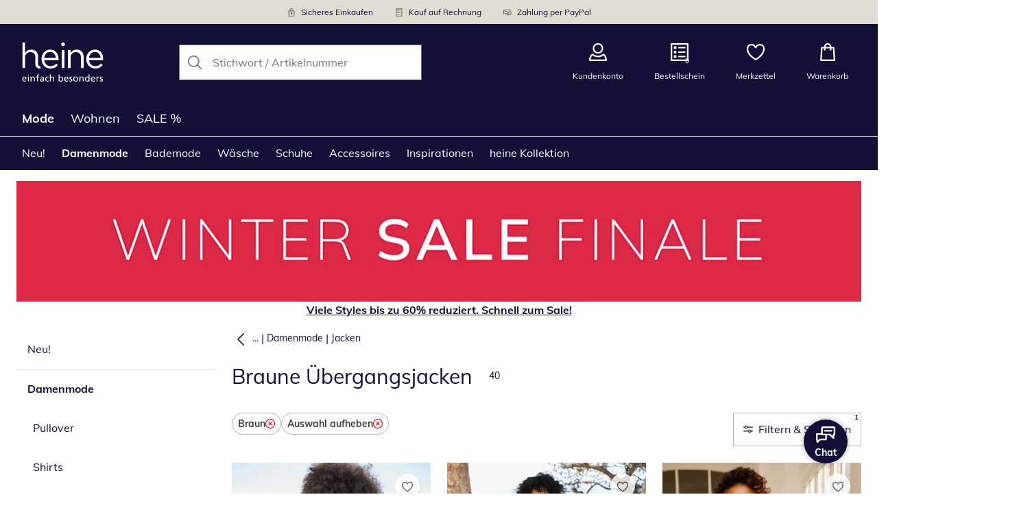

--- FILE ---
content_type: text/html; charset=utf-8
request_url: https://www.heine.ch/mode/damen-uebergangsjacken?searchColor=901
body_size: 42066
content:
<!DOCTYPE html><html lang="de-CH" translate="no" class="__variable_5fb61a"><head><meta charSet="utf-8"/><meta name="viewport" content="width=device-width, initial-scale=1"/><link rel="preload" as="image" imageSrcSet="https://images.ctfassets.net/afwzuwby1i2h/5nzpOAEfeTt72cBt6ghY04/48601b6bd5516721711e641f5a12e658/Security.svg?q=85&amp;w=96&amp;f=face&amp;fit=fill&amp;fm=webp 576w, https://images.ctfassets.net/afwzuwby1i2h/5nzpOAEfeTt72cBt6ghY04/48601b6bd5516721711e641f5a12e658/Security.svg?q=85&amp;w=96&amp;f=face&amp;fit=fill&amp;fm=webp 768w, https://images.ctfassets.net/afwzuwby1i2h/5nzpOAEfeTt72cBt6ghY04/48601b6bd5516721711e641f5a12e658/Security.svg?q=85&amp;w=96&amp;f=face&amp;fit=fill&amp;fm=webp 992w, https://images.ctfassets.net/afwzuwby1i2h/5nzpOAEfeTt72cBt6ghY04/48601b6bd5516721711e641f5a12e658/Security.svg?q=85&amp;w=96&amp;f=face&amp;fit=fill&amp;fm=webp 1240w" imageSizes="100vw"/><link rel="preload" as="image" imageSrcSet="https://images.ctfassets.net/afwzuwby1i2h/7B0eTcAT4rp3Lf6xJONYPY/3d2ce9ba5ff64cb7c3cb7c1faf98ec29/Bill.svg?q=85&amp;w=96&amp;f=face&amp;fit=fill&amp;fm=webp 576w, https://images.ctfassets.net/afwzuwby1i2h/7B0eTcAT4rp3Lf6xJONYPY/3d2ce9ba5ff64cb7c3cb7c1faf98ec29/Bill.svg?q=85&amp;w=96&amp;f=face&amp;fit=fill&amp;fm=webp 768w, https://images.ctfassets.net/afwzuwby1i2h/7B0eTcAT4rp3Lf6xJONYPY/3d2ce9ba5ff64cb7c3cb7c1faf98ec29/Bill.svg?q=85&amp;w=96&amp;f=face&amp;fit=fill&amp;fm=webp 992w, https://images.ctfassets.net/afwzuwby1i2h/7B0eTcAT4rp3Lf6xJONYPY/3d2ce9ba5ff64cb7c3cb7c1faf98ec29/Bill.svg?q=85&amp;w=96&amp;f=face&amp;fit=fill&amp;fm=webp 1240w" imageSizes="100vw"/><link rel="preload" as="image" imageSrcSet="https://images.ctfassets.net/afwzuwby1i2h/6LVqkHUJMcEodnTWDJrFBO/a8dfe0bb4872bb27ca894f7587bc8595/Payment.svg?q=85&amp;w=96&amp;f=face&amp;fit=fill&amp;fm=webp 576w, https://images.ctfassets.net/afwzuwby1i2h/6LVqkHUJMcEodnTWDJrFBO/a8dfe0bb4872bb27ca894f7587bc8595/Payment.svg?q=85&amp;w=96&amp;f=face&amp;fit=fill&amp;fm=webp 768w, https://images.ctfassets.net/afwzuwby1i2h/6LVqkHUJMcEodnTWDJrFBO/a8dfe0bb4872bb27ca894f7587bc8595/Payment.svg?q=85&amp;w=96&amp;f=face&amp;fit=fill&amp;fm=webp 992w, https://images.ctfassets.net/afwzuwby1i2h/6LVqkHUJMcEodnTWDJrFBO/a8dfe0bb4872bb27ca894f7587bc8595/Payment.svg?q=85&amp;w=96&amp;f=face&amp;fit=fill&amp;fm=webp 1240w" imageSizes="100vw"/><link rel="preload" as="image" href="https://images.ctfassets.net/afwzuwby1i2h/5e4HgDZRhoNKoCUqtWO3vj/3e79ad2d78f4f806b2907d96d14f0345/social_icon_facebook.svg"/><link rel="preload" as="image" href="https://images.ctfassets.net/afwzuwby1i2h/auW7L3dexv77utMiaskx5/061ae233f5b1776e74f94d7d9dba323a/social_icon_instagram.svg"/><link rel="preload" as="image" href="https://images.ctfassets.net/afwzuwby1i2h/1E2kP59iFAw0RlPMKIBEf5/d93bcbaf8a5893c6f53b3a1ebf45c41d/social_icon_pinterest.svg"/><link rel="preload" as="image" href="https://images.ctfassets.net/afwzuwby1i2h/5ofSP7hBWezd3g4tUuFneN/792b82d2926e2dda486aa961b6f767bb/Swiss_Online_Garantie.svg"/><link rel="preload" as="image" href="https://images.ctfassets.net/afwzuwby1i2h/4yY7VZU0DMavNs1oCznZZk/a3b226c497e169e380495e537510154d/Trust_ECommerce_Europe.svg"/><link rel="preload" as="image" imageSrcSet="https://cdn.witt.info/images/47ab8c71ad25726bb8f4f92a6c4c7175.jpg?brightness=0.97&amp;width=96 96w, https://cdn.witt.info/images/47ab8c71ad25726bb8f4f92a6c4c7175.jpg?brightness=0.97&amp;width=128 128w, https://cdn.witt.info/images/47ab8c71ad25726bb8f4f92a6c4c7175.jpg?brightness=0.97&amp;width=256 256w, https://cdn.witt.info/images/47ab8c71ad25726bb8f4f92a6c4c7175.jpg?brightness=0.97&amp;width=281 281w, https://cdn.witt.info/images/47ab8c71ad25726bb8f4f92a6c4c7175.jpg?brightness=0.97&amp;width=384 384w, https://cdn.witt.info/images/47ab8c71ad25726bb8f4f92a6c4c7175.jpg?brightness=0.97&amp;width=576 576w, https://cdn.witt.info/images/47ab8c71ad25726bb8f4f92a6c4c7175.jpg?brightness=0.97&amp;width=620 620w, https://cdn.witt.info/images/47ab8c71ad25726bb8f4f92a6c4c7175.jpg?brightness=0.97&amp;width=768 768w, https://cdn.witt.info/images/47ab8c71ad25726bb8f4f92a6c4c7175.jpg?brightness=0.97&amp;width=800 800w, https://cdn.witt.info/images/47ab8c71ad25726bb8f4f92a6c4c7175.jpg?brightness=0.97&amp;width=992 992w, https://cdn.witt.info/images/47ab8c71ad25726bb8f4f92a6c4c7175.jpg?brightness=0.97&amp;width=1240 1240w" imageSizes="(min-width: 992px) calc(33vw - 32px - 48px), (min-width: 768px) calc(33vw - 32px - 48px), (min-width: 576px) calc(33vw - 32px - 32px), calc(50vw - 24px - 24px)"/><link rel="preload" as="image" imageSrcSet="https://cdn.witt.info/images/1b52ec7e5b514fb4da22b3de60451d29.jpg?brightness=0.97&amp;width=96 96w, https://cdn.witt.info/images/1b52ec7e5b514fb4da22b3de60451d29.jpg?brightness=0.97&amp;width=128 128w, https://cdn.witt.info/images/1b52ec7e5b514fb4da22b3de60451d29.jpg?brightness=0.97&amp;width=256 256w, https://cdn.witt.info/images/1b52ec7e5b514fb4da22b3de60451d29.jpg?brightness=0.97&amp;width=281 281w, https://cdn.witt.info/images/1b52ec7e5b514fb4da22b3de60451d29.jpg?brightness=0.97&amp;width=384 384w, https://cdn.witt.info/images/1b52ec7e5b514fb4da22b3de60451d29.jpg?brightness=0.97&amp;width=576 576w, https://cdn.witt.info/images/1b52ec7e5b514fb4da22b3de60451d29.jpg?brightness=0.97&amp;width=620 620w, https://cdn.witt.info/images/1b52ec7e5b514fb4da22b3de60451d29.jpg?brightness=0.97&amp;width=768 768w, https://cdn.witt.info/images/1b52ec7e5b514fb4da22b3de60451d29.jpg?brightness=0.97&amp;width=800 800w, https://cdn.witt.info/images/1b52ec7e5b514fb4da22b3de60451d29.jpg?brightness=0.97&amp;width=992 992w, https://cdn.witt.info/images/1b52ec7e5b514fb4da22b3de60451d29.jpg?brightness=0.97&amp;width=1240 1240w" imageSizes="(min-width: 992px) calc(33vw - 32px - 48px), (min-width: 768px) calc(33vw - 32px - 48px), (min-width: 576px) calc(33vw - 32px - 32px), calc(50vw - 24px - 24px)"/><link rel="stylesheet" href="https://cdn.wcc.heine.ch/_next/static/css/efe1a9fd2bfb099b.css" crossorigin="anonymous" data-precedence="next"/><link rel="stylesheet" href="https://cdn.wcc.heine.ch/_next/static/css/75ce0303ea496b9b.css" crossorigin="anonymous" data-precedence="next"/><link rel="stylesheet" href="https://cdn.wcc.heine.ch/_next/static/css/10b7958013aaa33e.css" crossorigin="anonymous" data-precedence="next"/><link rel="stylesheet" href="https://cdn.wcc.heine.ch/_next/static/css/715be398208dca58.css" crossorigin="anonymous" data-precedence="next"/><link rel="stylesheet" href="https://cdn.wcc.heine.ch/_next/static/css/bcefb1103594994c.css" crossorigin="anonymous" data-precedence="next"/><link rel="stylesheet" href="https://cdn.wcc.heine.ch/_next/static/css/37171b39547bd22a.css" crossorigin="anonymous" data-precedence="next"/><link rel="stylesheet" href="https://cdn.wcc.heine.ch/_next/static/css/ee321617ff7bd9c3.css" crossorigin="anonymous" data-precedence="next"/><link rel="preload" as="script" fetchPriority="low" href="https://cdn.wcc.heine.ch/_next/static/chunks/webpack-0b6863488ba1309a.js" crossorigin=""/><script src="https://cdn.wcc.heine.ch/_next/static/chunks/11b40ec2-6918f7a22b730831.js" async="" crossorigin=""></script><script src="https://cdn.wcc.heine.ch/_next/static/chunks/1382-f40915d452e44d11.js" async="" crossorigin=""></script><script src="https://cdn.wcc.heine.ch/_next/static/chunks/main-app-da45fc7bc5d48a1c.js" async="" crossorigin=""></script><script src="https://cdn.wcc.heine.ch/_next/static/chunks/3380-40a787604e8b70b1.js" async="" crossorigin=""></script><script src="https://cdn.wcc.heine.ch/_next/static/chunks/965-04e0fa5f76ff6228.js" async="" crossorigin=""></script><script src="https://cdn.wcc.heine.ch/_next/static/chunks/1043-d1906d9d67719e15.js" async="" crossorigin=""></script><script src="https://cdn.wcc.heine.ch/_next/static/chunks/62-09b2802f86d9b9df.js" async="" crossorigin=""></script><script src="https://cdn.wcc.heine.ch/_next/static/chunks/9690-674924e0d6afb176.js" async="" crossorigin=""></script><script src="https://cdn.wcc.heine.ch/_next/static/chunks/app/(blank)/layout-36fcd70db8b19551.js" async="" crossorigin=""></script><script src="https://cdn.wcc.heine.ch/_next/static/chunks/a24dcc57-c7ae3f75276ded48.js" async="" crossorigin=""></script><script src="https://cdn.wcc.heine.ch/_next/static/chunks/f58cf266-6f8df0c37bd05b35.js" async="" crossorigin=""></script><script src="https://cdn.wcc.heine.ch/_next/static/chunks/7820-71f0f5a031d0cd93.js" async="" crossorigin=""></script><script src="https://cdn.wcc.heine.ch/_next/static/chunks/9232-49106ca5ee515e67.js" async="" crossorigin=""></script><script src="https://cdn.wcc.heine.ch/_next/static/chunks/5221-f05a8db23f8e2c09.js" async="" crossorigin=""></script><script src="https://cdn.wcc.heine.ch/_next/static/chunks/6910-08dadb70bd130fcc.js" async="" crossorigin=""></script><script src="https://cdn.wcc.heine.ch/_next/static/chunks/1878-928e94801a9d12d8.js" async="" crossorigin=""></script><script src="https://cdn.wcc.heine.ch/_next/static/chunks/5287-381a0c8eed97f84b.js" async="" crossorigin=""></script><script src="https://cdn.wcc.heine.ch/_next/static/chunks/37-3f97159f913854ca.js" async="" crossorigin=""></script><script src="https://cdn.wcc.heine.ch/_next/static/chunks/3510-e36a10c8f174a1e2.js" async="" crossorigin=""></script><script src="https://cdn.wcc.heine.ch/_next/static/chunks/4779-81d72037d784b3d7.js" async="" crossorigin=""></script><script src="https://cdn.wcc.heine.ch/_next/static/chunks/1213-2d9d2e2a4f048a60.js" async="" crossorigin=""></script><script src="https://cdn.wcc.heine.ch/_next/static/chunks/4156-9438bba6da88e1ef.js" async="" crossorigin=""></script><script src="https://cdn.wcc.heine.ch/_next/static/chunks/7742-5140cfc1a2c725f6.js" async="" crossorigin=""></script><script src="https://cdn.wcc.heine.ch/_next/static/chunks/5014-39200d7435cd77ff.js" async="" crossorigin=""></script><script src="https://cdn.wcc.heine.ch/_next/static/chunks/554-d7330e035db86352.js" async="" crossorigin=""></script><script src="https://cdn.wcc.heine.ch/_next/static/chunks/392-fc459c388e7cc10e.js" async="" crossorigin=""></script><script src="https://cdn.wcc.heine.ch/_next/static/chunks/app/(dynamic)/layout-c207a3913236aac6.js" async="" crossorigin=""></script><script src="https://cdn.wcc.heine.ch/_next/static/chunks/6059-f6ccebde4feb7817.js" async="" crossorigin=""></script><script src="https://cdn.wcc.heine.ch/_next/static/chunks/8245-32de01e0aa9b57d3.js" async="" crossorigin=""></script><script src="https://cdn.wcc.heine.ch/_next/static/chunks/7055-a92ad59c5480b1c5.js" async="" crossorigin=""></script><script src="https://cdn.wcc.heine.ch/_next/static/chunks/7971-23acc5f628abd488.js" async="" crossorigin=""></script><script src="https://cdn.wcc.heine.ch/_next/static/chunks/2419-85d7c3d59a6342bb.js" async="" crossorigin=""></script><script src="https://cdn.wcc.heine.ch/_next/static/chunks/app/(dynamic)/error-4391e9efa8e96c34.js" async="" crossorigin=""></script><script src="https://cdn.wcc.heine.ch/_next/static/chunks/8274-7ebf90de5fc88b5c.js" async="" crossorigin=""></script><script src="https://cdn.wcc.heine.ch/_next/static/chunks/app/layout-1b93df9abc56b5d2.js" async="" crossorigin=""></script><script src="https://cdn.wcc.heine.ch/_next/static/chunks/1674-285f6a2d58c6d7da.js" async="" crossorigin=""></script><script src="https://cdn.wcc.heine.ch/_next/static/chunks/5320-3a32dcf40e7ae59e.js" async="" crossorigin=""></script><script src="https://cdn.wcc.heine.ch/_next/static/chunks/2397-50aa651e66678e3f.js" async="" crossorigin=""></script><script src="https://cdn.wcc.heine.ch/_next/static/chunks/2059-04c7285de80c733a.js" async="" crossorigin=""></script><script src="https://cdn.wcc.heine.ch/_next/static/chunks/5946-47e2c3986916532c.js" async="" crossorigin=""></script><script src="https://cdn.wcc.heine.ch/_next/static/chunks/6086-e69947fce0f6fcbe.js" async="" crossorigin=""></script><script src="https://cdn.wcc.heine.ch/_next/static/chunks/6907-96c3ac2766c0dad7.js" async="" crossorigin=""></script><script src="https://cdn.wcc.heine.ch/_next/static/chunks/8286-4ad3a8e96dde61d7.js" async="" crossorigin=""></script><script src="https://cdn.wcc.heine.ch/_next/static/chunks/9434-f01d97edc6fbc727.js" async="" crossorigin=""></script><script src="https://cdn.wcc.heine.ch/_next/static/chunks/app/(dynamic)/%5B...categoryPath%5D/page-9e311eeb6601b560.js" async="" crossorigin=""></script><script src="https://cdn.wcc.heine.ch/_next/static/chunks/3007-32de01e0aa9b57d3.js" async="" crossorigin=""></script><script src="https://cdn.wcc.heine.ch/_next/static/chunks/app/(dynamic)/page-3f7cfa8e2e9530e1.js" async="" crossorigin=""></script><link rel="preload" href="https://www.googletagmanager.com/gtm.js?id=GTM-T8MSXTG" as="script"/><link rel="preload" href="https://c.searchhub.io/zOnDFbI7E" as="script"/><link rel="preload" href="https://cdn.wcc.heine.ch/_next/static/chunks/1946.6b9031931e54ac60.js" as="script" fetchPriority="low"/><link rel="preload" href="https://cdn.wcc.heine.ch/_next/static/chunks/9748.9cca9fed95d3f77a.js" as="script" fetchPriority="low"/><link rel="preload" href="https://cdn.wcc.heine.ch/_next/static/chunks/8748.1779a373ddb32b86.js" as="script" fetchPriority="low"/><link rel="preload" href="https://cdn.wcc.heine.ch/_next/static/chunks/4413.211967d138236c63.js" as="script" fetchPriority="low"/><link rel="preload" href="https://witt.my.onetrust.eu/cdn/cookies/scripttemplates/otSDKStub.js" as="script"/><link rel="preload" as="image" imageSrcSet="https://cdn.witt.info/images/bb3a748340f07a63faf057010c2f01e2.jpg?brightness=0.97&amp;width=96 96w, https://cdn.witt.info/images/bb3a748340f07a63faf057010c2f01e2.jpg?brightness=0.97&amp;width=128 128w, https://cdn.witt.info/images/bb3a748340f07a63faf057010c2f01e2.jpg?brightness=0.97&amp;width=256 256w, https://cdn.witt.info/images/bb3a748340f07a63faf057010c2f01e2.jpg?brightness=0.97&amp;width=281 281w, https://cdn.witt.info/images/bb3a748340f07a63faf057010c2f01e2.jpg?brightness=0.97&amp;width=384 384w, https://cdn.witt.info/images/bb3a748340f07a63faf057010c2f01e2.jpg?brightness=0.97&amp;width=576 576w, https://cdn.witt.info/images/bb3a748340f07a63faf057010c2f01e2.jpg?brightness=0.97&amp;width=620 620w, https://cdn.witt.info/images/bb3a748340f07a63faf057010c2f01e2.jpg?brightness=0.97&amp;width=768 768w, https://cdn.witt.info/images/bb3a748340f07a63faf057010c2f01e2.jpg?brightness=0.97&amp;width=800 800w, https://cdn.witt.info/images/bb3a748340f07a63faf057010c2f01e2.jpg?brightness=0.97&amp;width=992 992w, https://cdn.witt.info/images/bb3a748340f07a63faf057010c2f01e2.jpg?brightness=0.97&amp;width=1240 1240w" imageSizes="(min-width: 992px) calc(33vw - 32px - 48px), (min-width: 768px) calc(33vw - 32px - 48px), (min-width: 576px) calc(33vw - 32px - 32px), calc(50vw - 24px - 24px)"/><link rel="preload" as="image" imageSrcSet="https://cdn.witt.info/images/780cff16b6dfc636477f1bb8cb9d89eb.jpg?brightness=0.97&amp;width=96 96w, https://cdn.witt.info/images/780cff16b6dfc636477f1bb8cb9d89eb.jpg?brightness=0.97&amp;width=128 128w, https://cdn.witt.info/images/780cff16b6dfc636477f1bb8cb9d89eb.jpg?brightness=0.97&amp;width=256 256w, https://cdn.witt.info/images/780cff16b6dfc636477f1bb8cb9d89eb.jpg?brightness=0.97&amp;width=281 281w, https://cdn.witt.info/images/780cff16b6dfc636477f1bb8cb9d89eb.jpg?brightness=0.97&amp;width=384 384w, https://cdn.witt.info/images/780cff16b6dfc636477f1bb8cb9d89eb.jpg?brightness=0.97&amp;width=576 576w, https://cdn.witt.info/images/780cff16b6dfc636477f1bb8cb9d89eb.jpg?brightness=0.97&amp;width=620 620w, https://cdn.witt.info/images/780cff16b6dfc636477f1bb8cb9d89eb.jpg?brightness=0.97&amp;width=768 768w, https://cdn.witt.info/images/780cff16b6dfc636477f1bb8cb9d89eb.jpg?brightness=0.97&amp;width=800 800w, https://cdn.witt.info/images/780cff16b6dfc636477f1bb8cb9d89eb.jpg?brightness=0.97&amp;width=992 992w, https://cdn.witt.info/images/780cff16b6dfc636477f1bb8cb9d89eb.jpg?brightness=0.97&amp;width=1240 1240w" imageSizes="(min-width: 992px) calc(33vw - 32px - 48px), (min-width: 768px) calc(33vw - 32px - 48px), (min-width: 576px) calc(33vw - 32px - 32px), calc(50vw - 24px - 24px)"/><link rel="preload" as="image" imageSrcSet="https://cdn.witt.info/images/26eb9344c5ae4b978d958f012eba394d.jpg?brightness=0.97&amp;width=96 96w, https://cdn.witt.info/images/26eb9344c5ae4b978d958f012eba394d.jpg?brightness=0.97&amp;width=128 128w, https://cdn.witt.info/images/26eb9344c5ae4b978d958f012eba394d.jpg?brightness=0.97&amp;width=256 256w, https://cdn.witt.info/images/26eb9344c5ae4b978d958f012eba394d.jpg?brightness=0.97&amp;width=281 281w, https://cdn.witt.info/images/26eb9344c5ae4b978d958f012eba394d.jpg?brightness=0.97&amp;width=384 384w, https://cdn.witt.info/images/26eb9344c5ae4b978d958f012eba394d.jpg?brightness=0.97&amp;width=576 576w, https://cdn.witt.info/images/26eb9344c5ae4b978d958f012eba394d.jpg?brightness=0.97&amp;width=620 620w, https://cdn.witt.info/images/26eb9344c5ae4b978d958f012eba394d.jpg?brightness=0.97&amp;width=768 768w, https://cdn.witt.info/images/26eb9344c5ae4b978d958f012eba394d.jpg?brightness=0.97&amp;width=800 800w, https://cdn.witt.info/images/26eb9344c5ae4b978d958f012eba394d.jpg?brightness=0.97&amp;width=992 992w, https://cdn.witt.info/images/26eb9344c5ae4b978d958f012eba394d.jpg?brightness=0.97&amp;width=1240 1240w" imageSizes="(min-width: 992px) calc(33vw - 32px - 48px), (min-width: 768px) calc(33vw - 32px - 48px), (min-width: 576px) calc(33vw - 32px - 32px), calc(50vw - 24px - 24px)"/><link rel="preload" as="image" imageSrcSet="https://cdn.witt.info/images/25c4983b4dc724fd5a04b6228d490cf9.jpg?brightness=0.97&amp;width=96 96w, https://cdn.witt.info/images/25c4983b4dc724fd5a04b6228d490cf9.jpg?brightness=0.97&amp;width=128 128w, https://cdn.witt.info/images/25c4983b4dc724fd5a04b6228d490cf9.jpg?brightness=0.97&amp;width=256 256w, https://cdn.witt.info/images/25c4983b4dc724fd5a04b6228d490cf9.jpg?brightness=0.97&amp;width=281 281w, https://cdn.witt.info/images/25c4983b4dc724fd5a04b6228d490cf9.jpg?brightness=0.97&amp;width=384 384w, https://cdn.witt.info/images/25c4983b4dc724fd5a04b6228d490cf9.jpg?brightness=0.97&amp;width=576 576w, https://cdn.witt.info/images/25c4983b4dc724fd5a04b6228d490cf9.jpg?brightness=0.97&amp;width=620 620w, https://cdn.witt.info/images/25c4983b4dc724fd5a04b6228d490cf9.jpg?brightness=0.97&amp;width=768 768w, https://cdn.witt.info/images/25c4983b4dc724fd5a04b6228d490cf9.jpg?brightness=0.97&amp;width=800 800w, https://cdn.witt.info/images/25c4983b4dc724fd5a04b6228d490cf9.jpg?brightness=0.97&amp;width=992 992w, https://cdn.witt.info/images/25c4983b4dc724fd5a04b6228d490cf9.jpg?brightness=0.97&amp;width=1240 1240w" imageSizes="(min-width: 992px) calc(33vw - 32px - 48px), (min-width: 768px) calc(33vw - 32px - 48px), (min-width: 576px) calc(33vw - 32px - 32px), calc(50vw - 24px - 24px)"/><meta name="next-size-adjust" content=""/><title>Stilvolle Übergangsjacken in Braun für Damen kaufen  | heine</title><meta name="description" content="Hochwertige braune Übergangsjacken für Damen mit femininer Note ❄️ Ideal für milde bis kühlere Tage – Jetzt entdecken &amp; modisch kombinieren! "/><link rel="manifest" href="/manifest.json"/><meta name="robots" content="index, follow"/><meta name="msapplication-config" content="https://cdn.wcc.heine.ch/hech/browserconfig.xml"/><meta name="msapplication-TileColor" content="#121037"/><meta name="theme-color" content="#ffffff"/><meta name="app-title" content="Braune Übergangsjacken"/><link rel="canonical" href="https://www.heine.ch/mode/damen-uebergangsjacken?searchColor=901"/><link rel="alternate" hrefLang="de-AT" href="https://www.heine.at/mode/damen-uebergangsjacken?searchColor=901"/><link rel="alternate" hrefLang="de-CH" href="https://www.heine.ch/mode/damen-uebergangsjacken?searchColor=901"/><link rel="alternate" hrefLang="de-DE" href="https://www.heine.de/mode/damen-uebergangsjacken?searchColor=901"/><meta name="google-site-verification" content=" "/><meta property="og:title" content="Stilvolle Übergangsjacken in Braun für Damen kaufen "/><meta property="og:description" content="Hochwertige braune Übergangsjacken für Damen mit femininer Note ❄️ Ideal für milde bis kühlere Tage – Jetzt entdecken &amp; modisch kombinieren! "/><meta property="og:site_name" content="heine"/><meta name="twitter:card" content="summary"/><meta name="twitter:title" content="Stilvolle Übergangsjacken in Braun für Damen kaufen "/><meta name="twitter:description" content="Hochwertige braune Übergangsjacken für Damen mit femininer Note ❄️ Ideal für milde bis kühlere Tage – Jetzt entdecken &amp; modisch kombinieren! "/><link rel="apple-touch-icon" href="https://cdn.wcc.heine.ch/hech/apple-touch-icon-60x60.png?cb=1" sizes="60x60"/><link rel="apple-touch-icon" href="https://cdn.wcc.heine.ch/hech/apple-touch-icon-76x76.png?cb=1" sizes="76x76"/><link rel="apple-touch-icon" href="https://cdn.wcc.heine.ch/hech/apple-touch-icon-120x120.png?cb=1" sizes="120x120"/><link rel="apple-touch-icon" href="https://cdn.wcc.heine.ch/hech/apple-touch-icon-152x152.png?cb=1" sizes="152x152"/><link rel="apple-touch-icon" href="https://cdn.wcc.heine.ch/hech/apple-touch-icon-180x180.png?cb=1" sizes="180x180"/><link rel="icon" href="https://cdn.wcc.heine.ch/hech/favicon-16x16.png?cb=1" type="image/png" sizes="16x16"/><link rel="icon" href="https://cdn.wcc.heine.ch/hech/favicon-32x32.png?cb=1" type="image/png" sizes="32x32"/><link rel="icon" href="https://cdn.wcc.heine.ch/hech/android-chrome-192x192.png?cb=1" type="image/png" sizes="192x192"/><link rel="icon" href="https://cdn.wcc.heine.ch/hech/android-chrome-512x512.png?cb=1" type="image/png" sizes="512x512"/><link rel="icon" href="https://cdn.wcc.heine.ch/hech/favicon-194x194.png?cb=1" type="image/png" sizes="194x194"/><link rel="icon" href="https://cdn.wcc.heine.ch/hech/favicon.ico?cb=1" type="image/x-icon"/><link rel="mask-icon" href="https://cdn.wcc.heine.ch/hech/safari-pinned-tab.svg?cb=1" color="#121037"/><script src="https://cdn.wcc.heine.ch/_next/static/chunks/polyfills-42372ed130431b0a.js" crossorigin="anonymous" noModule=""></script><style data-styled="" data-styled-version="6.1.19">.dPVHUk{color:currentColor;fill:currentColor;width:18px;height:18px;vertical-align:middle;}/*!sc*/
@media screen and (min-width: 576px){.dPVHUk{width:18px;height:18px;}}/*!sc*/
@media screen and (min-width: 768px){.dPVHUk{width:24px;height:24px;}}/*!sc*/
@media screen and (min-width: 992px){.dPVHUk{width:28px;height:28px;}}/*!sc*/
.jNZddU{margin-right:1rem;color:#73726d;fill:#73726d;width:1.25em;height:1.25em;vertical-align:middle;}/*!sc*/
.eXzcIB{color:currentColor;fill:currentColor;width:1em;height:1em;vertical-align:middle;}/*!sc*/
.jjfNgk{color:currentColor;fill:currentColor;width:18px;height:18px;vertical-align:middle;}/*!sc*/
@media screen and (min-width: 576px){.jjfNgk{width:18px;height:18px;}}/*!sc*/
@media screen and (min-width: 768px){.jjfNgk{width:24px;height:24px;}}/*!sc*/
@media screen and (min-width: 992px){.jjfNgk{width:26px;height:26px;}}/*!sc*/
.dvtsqP{margin-left:0.25rem;color:currentColor;fill:currentColor;width:0.75rem;height:0.75rem;vertical-align:middle;}/*!sc*/
.jBvoth{color:currentColor;fill:currentColor;width:1.125rem;height:1.125rem;vertical-align:middle;}/*!sc*/
.jDZmzp{color:#d50d22;fill:#d50d22;width:0.875rem;height:0.875rem;vertical-align:middle;}/*!sc*/
.iGhLiq{margin-right:0.5rem;color:currentColor;fill:currentColor;width:14px;height:14px;vertical-align:middle;}/*!sc*/
.biXaHt{margin-top:0.125rem;margin-bottom:0.125rem;color:currentColor;fill:currentColor;width:1em;height:1em;vertical-align:middle;}/*!sc*/
.hwjgUx{margin-top:0.125rem;margin-bottom:0.125rem;margin-left:0.25rem;color:currentColor;fill:currentColor;width:1em;height:1em;vertical-align:middle;opacity:0.15;}/*!sc*/
.eVnJkl{color:#ffa41c;fill:#ffa41c;width:12px;height:12px;vertical-align:middle;}/*!sc*/
.etwyWd{color:currentColor;fill:currentColor;width:16px;height:16px;vertical-align:middle;}/*!sc*/
.igByqT{margin-top:0.125rem;margin-bottom:0.125rem;margin-left:0.25rem;color:currentColor;fill:currentColor;width:1em;height:1em;vertical-align:middle;}/*!sc*/
data-styled.g1[id="sc-4a8d6a11-0"]{content:"dPVHUk,jNZddU,eXzcIB,jjfNgk,dvtsqP,jBvoth,jDZmzp,iGhLiq,biXaHt,hwjgUx,eVnJkl,etwyWd,igByqT,"}/*!sc*/
.Toastify{z-index:7;}/*!sc*/
.Toastify__toast-container{width:auto;margin-bottom:120px;margin-left:1rem;}/*!sc*/
@media (min-width: 768px){.Toastify__toast-container{width:400px;margin-right:1.5rem;margin-bottom:6rem;}}/*!sc*/
@media (min-width: 992px){.Toastify__toast-container{width:600px;}}/*!sc*/
.Toastify__toast{padding:0;font-family:inherit;border-radius:0;background-color:transparent;box-shadow:none;}/*!sc*/
.Toastify__toast-body{padding:0;}/*!sc*/
data-styled.g6[id="sc-global-bYnhvK1"]{content:"sc-global-bYnhvK1,"}/*!sc*/
.dHdDlY{display:-webkit-box;display:-webkit-flex;display:-ms-flexbox;display:flex;-webkit-align-items:center;-webkit-box-align:center;-ms-flex-align:center;align-items:center;color:#73726d;padding-top:0.5rem;padding-bottom:0.5rem;padding-left:1rem;padding-right:1rem;}/*!sc*/
.fCWRrt{margin-right:0.5rem;width:small;height:small;}/*!sc*/
.gkTDos{margin-bottom:0.5rem;padding-left:0.5rem;padding-right:0.5rem;width:100%;padding-top:0.75rem;padding-bottom:0.75rem;}/*!sc*/
@media screen and (min-width: 576px){.gkTDos{padding-left:0.5rem;padding-right:0.5rem;}}/*!sc*/
@media screen and (min-width: 768px){.gkTDos{padding-left:0.75rem;padding-right:0.75rem;padding-top:0px;padding-bottom:0px;}}/*!sc*/
@media screen and (min-width: 992px){.gkTDos{padding-left:0.75rem;padding-right:0.75rem;}}/*!sc*/
.cWsudc{display:-webkit-box;display:-webkit-flex;display:-ms-flexbox;display:flex;-webkit-box-flex-wrap:wrap;-webkit-flex-wrap:wrap;-ms-flex-wrap:wrap;flex-wrap:wrap;margin-left:-0.5rem;margin-right:-0.5rem;-webkit-align-items:center;-webkit-box-align:center;-ms-flex-align:center;align-items:center;}/*!sc*/
@media screen and (min-width: 576px){.cWsudc{margin-left:-0.5rem;margin-right:-0.5rem;}}/*!sc*/
@media screen and (min-width: 768px){.cWsudc{margin-left:-0.75rem;margin-right:-0.75rem;}}/*!sc*/
@media screen and (min-width: 992px){.cWsudc{margin-left:-0.75rem;margin-right:-0.75rem;}}/*!sc*/
.giPTbs{padding-left:1.5rem;padding-right:1.5rem;}/*!sc*/
.cBNpro{margin-left:auto;margin-right:auto;margin-top:0px;margin-bottom:0px;}/*!sc*/
.eRibCV{margin-left:auto;margin-right:auto;margin-top:0px;margin-bottom:0px;padding-top:1.5rem;padding-bottom:3rem;}/*!sc*/
.fdKlpQ{gap:0.5rem;display:-webkit-box;display:-webkit-flex;display:-ms-flexbox;display:flex;-webkit-box-flex-wrap:nowrap;-webkit-flex-wrap:nowrap;-ms-flex-wrap:nowrap;flex-wrap:nowrap;margin-left:0px;margin-right:0px;}/*!sc*/
.jimvQk{margin-bottom:1rem;padding-left:0px;padding-right:0px;width:25%;margin:0px;}/*!sc*/
.iUysug{margin-left:auto;margin-right:auto;margin-top:0px;margin-bottom:0px;padding-top:1.5rem;padding-bottom:1.5rem;}/*!sc*/
.cwYOs{display:-webkit-box;display:-webkit-flex;display:-ms-flexbox;display:flex;-webkit-box-flex-wrap:wrap;-webkit-flex-wrap:wrap;-ms-flex-wrap:wrap;flex-wrap:wrap;margin-left:-0.5rem;margin-right:-0.5rem;}/*!sc*/
@media screen and (min-width: 576px){.cwYOs{margin-left:-0.5rem;margin-right:-0.5rem;}}/*!sc*/
@media screen and (min-width: 768px){.cwYOs{margin-left:-0.75rem;margin-right:-0.75rem;}}/*!sc*/
@media screen and (min-width: 992px){.cwYOs{margin-left:-0.75rem;margin-right:-0.75rem;}}/*!sc*/
.iOTyuJ{margin-bottom:0px;padding-left:0.5rem;padding-right:0.5rem;width:100%;}/*!sc*/
@media screen and (min-width: 576px){.iOTyuJ{padding-left:0.5rem;padding-right:0.5rem;}}/*!sc*/
@media screen and (min-width: 768px){.iOTyuJ{padding-left:0.75rem;padding-right:0.75rem;}}/*!sc*/
@media screen and (min-width: 992px){.iOTyuJ{padding-left:0.75rem;padding-right:0.75rem;}}/*!sc*/
.guA-dZO{width:100%;}/*!sc*/
@media screen and (min-width: 768px){.guA-dZO{width:50%;}}/*!sc*/
.bsgaFl{gap:1.5rem;display:-webkit-box;display:-webkit-flex;display:-ms-flexbox;display:flex;-webkit-flex-direction:column;-ms-flex-direction:column;flex-direction:column;width:100%;}/*!sc*/
@media screen and (min-width: 768px){.bsgaFl{width:50%;}}/*!sc*/
.fuEZrF{margin-bottom:1rem;padding-left:0.5rem;padding-right:0.5rem;width:100%;padding-top:1.5rem;padding-bottom:1.5rem;margin:0px;}/*!sc*/
@media screen and (min-width: 576px){.fuEZrF{padding-left:0.5rem;padding-right:0.5rem;}}/*!sc*/
@media screen and (min-width: 768px){.fuEZrF{padding-left:0.75rem;padding-right:0.75rem;}}/*!sc*/
@media screen and (min-width: 992px){.fuEZrF{padding-left:0.75rem;padding-right:0.75rem;}}/*!sc*/
.cKqsCv{display:-webkit-box;display:-webkit-flex;display:-ms-flexbox;display:flex;-webkit-box-flex-wrap:wrap;-webkit-flex-wrap:wrap;-ms-flex-wrap:wrap;flex-wrap:wrap;margin-left:0px;margin-right:0px;padding-top:1.5rem;padding-bottom:1.5rem;}/*!sc*/
.fDIoly{margin-bottom:0px;padding-left:0px;padding-right:0px;width:100vw;}/*!sc*/
@media screen and (min-width: 576px){.fDIoly{width:100%;}}/*!sc*/
.kMYrra{display:-webkit-box;display:-webkit-flex;display:-ms-flexbox;display:flex;-ms-grid-gap:1.5rem;grid-gap:1.5rem;-webkit-box-flex-wrap:wrap;-webkit-flex-wrap:wrap;-ms-flex-wrap:wrap;flex-wrap:wrap;-webkit-box-pack:center;-ms-flex-pack:center;-webkit-justify-content:center;justify-content:center;margin-bottom:2rem;}/*!sc*/
@media screen and (min-width: 768px){.kMYrra{margin-bottom:3rem;}}/*!sc*/
.iiySNL{width:65px;height:24px;}/*!sc*/
.fGBgTe{display:-webkit-box;display:-webkit-flex;display:-ms-flexbox;display:flex;-ms-grid-gap:1.5rem;grid-gap:1.5rem;-webkit-box-flex-wrap:wrap;-webkit-flex-wrap:wrap;-ms-flex-wrap:wrap;flex-wrap:wrap;-webkit-box-pack:center;-ms-flex-pack:center;-webkit-justify-content:center;justify-content:center;}/*!sc*/
.dGeouX{margin-left:auto;margin-right:auto;margin-top:0px;margin-bottom:1rem;}/*!sc*/
.gpQCaN{margin-bottom:0px;padding-left:0.5rem;padding-right:1.5rem;display:none;width:25%;}/*!sc*/
@media screen and (min-width: 576px){.gpQCaN{padding-left:0.5rem;padding-right:0.5rem;display:none;}}/*!sc*/
@media screen and (min-width: 768px){.gpQCaN{padding-left:0.75rem;padding-right:0.75rem;display:none;}}/*!sc*/
@media screen and (min-width: 992px){.gpQCaN{padding-left:0.75rem;padding-right:0.75rem;display:block;}}/*!sc*/
.cbFtVe{margin-bottom:1rem;padding-left:0.5rem;padding-right:0.5rem;width:100%;}/*!sc*/
@media screen and (min-width: 576px){.cbFtVe{padding-left:0.5rem;padding-right:0.5rem;width:100%;}}/*!sc*/
@media screen and (min-width: 768px){.cbFtVe{padding-left:0.75rem;padding-right:0.75rem;width:100%;}}/*!sc*/
@media screen and (min-width: 992px){.cbFtVe{padding-left:0.75rem;padding-right:0.75rem;width:75%;}}/*!sc*/
.iDAITO{-ms-grid-column:1;grid-column:1;-webkit-order:1;-ms-flex-order:1;order:1;margin-bottom:1rem;}/*!sc*/
@media screen and (min-width: 576px){.iDAITO{-webkit-order:0;-ms-flex-order:0;order:0;}}/*!sc*/
@media screen and (min-width: 992px){.iDAITO{margin-bottom:1.5rem;}}/*!sc*/
.kzhIAe{gap:0.75rem;display:-webkit-box;display:-webkit-flex;display:-ms-flexbox;display:flex;-webkit-box-flex-wrap:wrap;-webkit-flex-wrap:wrap;-ms-flex-wrap:wrap;flex-wrap:wrap;-webkit-align-items:start;-webkit-box-align:start;-ms-flex-align:start;align-items:start;}/*!sc*/
data-styled.g7[id="sc-37736c4d-0"]{content:"FxixH,dHdDlY,fCWRrt,gkTDos,cWsudc,giPTbs,cBNpro,eRibCV,fdKlpQ,jimvQk,iUysug,cwYOs,iOTyuJ,guA-dZO,bsgaFl,fuEZrF,cKqsCv,fDIoly,kMYrra,iiySNL,fGBgTe,dGeouX,gpQCaN,cbFtVe,iDAITO,kzhIAe,"}/*!sc*/
.bxBefP{max-width:77.5rem;}/*!sc*/
data-styled.g8[id="sc-37736c4d-1"]{content:"bxBefP,"}/*!sc*/
.Htmoo{-webkit-hyphens:auto;-moz-hyphens:auto;-ms-hyphens:auto;hyphens:auto;color:var(--layout-color-text,var(--colors-text-color-light));margin-top:0px;margin-bottom:1.5rem;font-weight:400;font-size:1rem;}/*!sc*/
.boSaqD{-webkit-hyphens:auto;-moz-hyphens:auto;-ms-hyphens:auto;hyphens:auto;color:var(--layout-color-text,var(--colors-text-color-light));margin-top:0px;margin-bottom:1.5rem;font-weight:700;font-size:1.125rem;}/*!sc*/
.hOrpTZ{-webkit-hyphens:auto;-moz-hyphens:auto;-ms-hyphens:auto;hyphens:auto;color:var(--layout-color-text,var(--colors-text-color-light));margin-top:0px;margin-bottom:0.5rem;font-weight:400;font-size:1rem;}/*!sc*/
.jxmwdC{-webkit-hyphens:auto;-moz-hyphens:auto;-ms-hyphens:auto;hyphens:auto;color:var(--layout-color-text,var(--colors-text-color-light));font-weight:700;}/*!sc*/
.kglWRr{-webkit-hyphens:auto;-moz-hyphens:auto;-ms-hyphens:auto;hyphens:auto;color:var(--layout-color-text,var(--colors-text-color-light));margin-top:0px;margin-bottom:1.5rem;font-weight:700;font-size:1.125rem;margin:0px;text-align:center;}/*!sc*/
.zAEUJ{-webkit-hyphens:auto;-moz-hyphens:auto;-ms-hyphens:auto;hyphens:auto;color:var(--layout-color-text,var(--colors-text-color-light));margin-top:0px;margin-bottom:0px;font-weight:400;font-size:0.875rem;}/*!sc*/
.ftcWmx{-webkit-hyphens:auto;-moz-hyphens:auto;-ms-hyphens:auto;hyphens:auto;color:var(--layout-color-text,var(--colors-text-color-light));margin-top:0px;margin-bottom:0.25rem;font-weight:400;font-size:0.875rem;margin:0px;}/*!sc*/
data-styled.g9[id="sc-9b31f512-0"]{content:"Htmoo,boSaqD,hOrpTZ,jxmwdC,kglWRr,zAEUJ,ftcWmx,"}/*!sc*/
.craHKr{border-bottom:1px solid #dfdcd1;margin:1.5rem 0;margin:0px;}/*!sc*/
data-styled.g10[id="sc-9b31f512-1"]{content:"craHKr,"}/*!sc*/
.kONGfJ{font-family:inherit;line-height:1.3;-webkit-hyphens:auto;-moz-hyphens:auto;-ms-hyphens:auto;hyphens:auto;font-size:1.375rem;font-weight:400;text-transform:none;margin-bottom:0.75rem;margin-top:0px;color:var(--layout-color-text,var(--colors-text-color));margin-bottom:1rem;text-align:center;}/*!sc*/
@media screen and (min-width: 768px){.kONGfJ{font-size:1.625rem;}}/*!sc*/
.wSjNl{font-family:inherit;line-height:1.3;-webkit-hyphens:auto;-moz-hyphens:auto;-ms-hyphens:auto;hyphens:auto;font-size:1.125rem;font-weight:400;text-transform:none;margin-bottom:0.75rem;margin-top:0px;color:var(--layout-color-text,var(--colors-text-color));margin-bottom:0.25rem;text-align:center;color:#121037;}/*!sc*/
@media screen and (min-width: 576px){.wSjNl{margin-bottom:1rem;}}/*!sc*/
.hfmhSM{font-family:inherit;line-height:1.3;-webkit-hyphens:auto;-moz-hyphens:auto;-ms-hyphens:auto;hyphens:auto;font-size:1.375rem;font-weight:400;text-transform:none;margin-bottom:0.75rem;margin-top:0px;color:var(--layout-color-text,var(--colors-text-color));line-height:1.13;}/*!sc*/
@media screen and (min-width: 768px){.hfmhSM{font-size:1.625rem;}}/*!sc*/
.csnyHz{font-family:inherit;line-height:1.3;-webkit-hyphens:auto;-moz-hyphens:auto;-ms-hyphens:auto;hyphens:auto;font-size:1.625rem;font-weight:400;text-transform:none;margin-bottom:1rem;margin-top:0px;color:var(--layout-color-text,var(--colors-text-color));}/*!sc*/
@media screen and (min-width: 768px){.csnyHz{font-size:1.875rem;margin-bottom:1.5rem;}}/*!sc*/
.IUyuG{font-family:inherit;line-height:1.3;-webkit-hyphens:auto;-moz-hyphens:auto;-ms-hyphens:auto;hyphens:auto;font-size:1.25rem;font-weight:400;text-transform:none;margin-bottom:0.75rem;margin-top:0px;color:var(--layout-color-text,var(--colors-text-color));}/*!sc*/
@media screen and (min-width: 768px){.IUyuG{font-size:1.375rem;}}/*!sc*/
.ksVNHI{font-family:inherit;line-height:1.3;-webkit-hyphens:auto;-moz-hyphens:auto;-ms-hyphens:auto;hyphens:auto;font-size:1.375rem;font-weight:400;text-transform:none;margin-bottom:0.75rem;margin-top:0px;color:var(--layout-color-text,var(--colors-text-color));}/*!sc*/
@media screen and (min-width: 768px){.ksVNHI{font-size:1.625rem;}}/*!sc*/
data-styled.g11[id="sc-2335ad4b-0"]{content:"kONGfJ,wSjNl,hfmhSM,csnyHz,IUyuG,ksVNHI,"}/*!sc*/
.ivbbo{display:-webkit-inline-box;display:-webkit-inline-flex;display:-ms-inline-flexbox;display:inline-flex;-webkit-align-items:center;-webkit-box-align:center;-ms-flex-align:center;align-items:center;-webkit-box-pack:center;-ms-flex-pack:center;-webkit-justify-content:center;justify-content:center;line-height:1.6;white-space:pre-wrap;text-align:center;-webkit-text-decoration:none;text-decoration:none;border-width:1px;border-style:solid;cursor:pointer;-webkit-transition:background-color 0.2s ease,border-color 0.2s ease;transition:background-color 0.2s ease,border-color 0.2s ease;background-color:#ffffff;border-color:#b9b4a5;color:#121037;width:100%;font-size:1rem;padding-top:11px;padding-bottom:11px;padding-left:14px;padding-right:14px;border-radius:0;margin-left:0.25rem;margin-right:0.25rem;}/*!sc*/
.ivbbo:disabled{cursor:default;}/*!sc*/
@media (hover: hover),screen and (-ms-high-contrast: active),screen and (-ms-high-contrast: none){.ivbbo:hover:not([disabled]){background-color:#dfdcd1;}}/*!sc*/
@media screen and (min-width: 576px){.ivbbo{width:auto;}}/*!sc*/
@media screen and (min-width: 768px){.ivbbo{width:auto;min-width:80px;}}/*!sc*/
@media screen and (min-width: 992px){.ivbbo{width:auto;}}/*!sc*/
.knDjL{display:-webkit-inline-box;display:-webkit-inline-flex;display:-ms-inline-flexbox;display:inline-flex;-webkit-align-items:center;-webkit-box-align:center;-ms-flex-align:center;align-items:center;-webkit-box-pack:center;-ms-flex-pack:center;-webkit-justify-content:center;justify-content:center;line-height:1.6;white-space:pre-wrap;text-align:center;-webkit-text-decoration:none;text-decoration:none;border-width:1px;border-style:solid;cursor:pointer;-webkit-transition:background-color 0.2s ease,border-color 0.2s ease;transition:background-color 0.2s ease,border-color 0.2s ease;background-color:#121037;border-color:transparent;color:#ffffff;width:auto;font-size:0.875rem;padding-top:10px;padding-bottom:10px;padding-left:12px;padding-right:12px;border-radius:0;margin-right:0px;}/*!sc*/
.knDjL:disabled{cursor:default;}/*!sc*/
@media (hover: hover),screen and (-ms-high-contrast: active),screen and (-ms-high-contrast: none){.knDjL:hover:not([disabled]){background-color:#2B3E6B;}}/*!sc*/
@media screen and (min-width: 576px){.knDjL{width:auto;margin-right:0px;}}/*!sc*/
@media screen and (min-width: 768px){.knDjL{width:auto;min-width:80px;margin-right:0px;}}/*!sc*/
@media screen and (min-width: 992px){.knDjL{width:auto;margin-right:2rem;}}/*!sc*/
.bDwJDa{display:-webkit-inline-box;display:-webkit-inline-flex;display:-ms-inline-flexbox;display:inline-flex;-webkit-align-items:center;-webkit-box-align:center;-ms-flex-align:center;align-items:center;-webkit-box-pack:center;-ms-flex-pack:center;-webkit-justify-content:center;justify-content:center;line-height:1.6;white-space:pre-wrap;text-align:center;-webkit-text-decoration:none;text-decoration:none;border-width:1px;border-style:solid;cursor:pointer;-webkit-transition:background-color 0.2s ease,border-color 0.2s ease;transition:background-color 0.2s ease,border-color 0.2s ease;background-color:#121037;border-color:#757575;color:#ffffff;width:100%;font-size:1rem;padding-top:0.75rem;padding-bottom:0.75rem;padding-left:1rem;padding-right:1rem;border-radius:0;margin-left:0.25rem;margin-right:0px;border-bottom-right-radius:0;border-top-right-radius:0;}/*!sc*/
.bDwJDa:disabled{cursor:default;}/*!sc*/
@media (hover: hover),screen and (-ms-high-contrast: active),screen and (-ms-high-contrast: none){.bDwJDa:hover:not([disabled]){background-color:#2B3E6B;}}/*!sc*/
@media screen and (min-width: 576px){.bDwJDa{width:auto;}}/*!sc*/
@media screen and (min-width: 768px){.bDwJDa{width:auto;min-width:80px;}}/*!sc*/
@media screen and (min-width: 992px){.bDwJDa{width:auto;}}/*!sc*/
.cZbgtT{display:-webkit-inline-box;display:-webkit-inline-flex;display:-ms-inline-flexbox;display:inline-flex;-webkit-align-items:center;-webkit-box-align:center;-ms-flex-align:center;align-items:center;-webkit-box-pack:center;-ms-flex-pack:center;-webkit-justify-content:center;justify-content:center;line-height:1.6;white-space:pre-wrap;text-align:center;-webkit-text-decoration:none;text-decoration:none;border-width:1px;border-style:solid;cursor:pointer;-webkit-transition:background-color 0.2s ease,border-color 0.2s ease;transition:background-color 0.2s ease,border-color 0.2s ease;background-color:#ffffff;border-color:#b9b4a5;color:#121037;width:100%;font-size:1rem;padding-top:11px;padding-bottom:11px;padding-left:14px;padding-right:14px;border-radius:0;}/*!sc*/
.cZbgtT:disabled{cursor:default;}/*!sc*/
@media (hover: hover),screen and (-ms-high-contrast: active),screen and (-ms-high-contrast: none){.cZbgtT:hover:not([disabled]){background-color:#dfdcd1;}}/*!sc*/
@media screen and (min-width: 576px){.cZbgtT{width:auto;}}/*!sc*/
@media screen and (min-width: 768px){.cZbgtT{width:auto;min-width:80px;}}/*!sc*/
@media screen and (min-width: 992px){.cZbgtT{width:auto;}}/*!sc*/
.dfOTXb{display:-webkit-inline-box;display:-webkit-inline-flex;display:-ms-inline-flexbox;display:inline-flex;-webkit-align-items:center;-webkit-box-align:center;-ms-flex-align:center;align-items:center;-webkit-box-pack:center;-ms-flex-pack:center;-webkit-justify-content:center;justify-content:center;line-height:1.6;white-space:pre-wrap;text-align:center;-webkit-text-decoration:none;text-decoration:none;border-width:1px;border-style:solid;cursor:pointer;-webkit-transition:background-color 0.2s ease,border-color 0.2s ease;transition:background-color 0.2s ease,border-color 0.2s ease;background-color:#ffffff;border-color:#b9b4a5;color:#121037;width:100%;font-size:1rem;padding-top:11px;padding-bottom:11px;padding-left:14px;padding-right:14px;border-radius:0;position:relative;}/*!sc*/
.dfOTXb:disabled{cursor:default;}/*!sc*/
@media (hover: hover),screen and (-ms-high-contrast: active),screen and (-ms-high-contrast: none){.dfOTXb:hover:not([disabled]){background-color:#dfdcd1;}}/*!sc*/
@media screen and (min-width: 576px){.dfOTXb{width:auto;}}/*!sc*/
@media screen and (min-width: 768px){.dfOTXb{width:auto;min-width:80px;}}/*!sc*/
@media screen and (min-width: 992px){.dfOTXb{width:auto;}}/*!sc*/
data-styled.g20[id="sc-9931bfa3-0"]{content:"ivbbo,knDjL,bDwJDa,cZbgtT,dfOTXb,"}/*!sc*/
.zMItC{position:fixed;bottom:4rem;left:50%;z-index:3;width:100%;max-width:77.5rem;text-align:center;-webkit-transform:translate(-50%,0);-moz-transform:translate(-50%,0);-ms-transform:translate(-50%,0);transform:translate(-50%,0);pointer-events:none;}/*!sc*/
@media (min-width: 992px){.zMItC{top:1.25rem;text-align:right;}}/*!sc*/
data-styled.g21[id="sc-cd36f0e3-0"]{content:"zMItC,"}/*!sc*/
.hDXXRw{pointer-events:auto;}/*!sc*/
data-styled.g22[id="sc-9e1dd0a3-0"]{content:"hDXXRw,"}/*!sc*/
.JWvLg{visibility:hidden;opacity:0;-webkit-transition:visibility 0.2s ease,opacity 0.2s ease;transition:visibility 0.2s ease,opacity 0.2s ease;z-index:2;}/*!sc*/
data-styled.g23[id="sc-9e1dd0a3-1"]{content:"JWvLg,"}/*!sc*/
.exaoql{clip:rect(0 0 0 0);-webkit-clip-path:inset(50%);clip-path:inset(50%);height:1px;overflow:hidden;position:absolute;white-space:nowrap;width:1px;}/*!sc*/
data-styled.g24[id="sc-8adda1b4-0"]{content:"exaoql,"}/*!sc*/
.dSIkwe{cursor:pointer;-webkit-text-decoration:underline;text-decoration:underline;color:var(--layout-color-text, var(--colors-text-color));}/*!sc*/
.dSIkwe:hover{outline-width:0;}/*!sc*/
@media (hover: hover),screen and (-ms-high-contrast: active),screen and (-ms-high-contrast: none){.dSIkwe:hover{-webkit-text-decoration:none;text-decoration:none;}}/*!sc*/
.eWJkzI{cursor:pointer;margin-left:0.25rem;-webkit-text-decoration:underline;text-decoration:underline;color:var(--layout-color-text, var(--colors-text-color));}/*!sc*/
.eWJkzI:hover{outline-width:0;}/*!sc*/
@media (hover: hover),screen and (-ms-high-contrast: active),screen and (-ms-high-contrast: none){.eWJkzI:hover{-webkit-text-decoration:none;text-decoration:none;}}/*!sc*/
.gLmAUK{cursor:pointer;-webkit-text-decoration:none;text-decoration:none;color:var(--layout-color-text, var(--colors-text-color));}/*!sc*/
.gLmAUK:hover{outline-width:0;}/*!sc*/
@media (hover: hover),screen and (-ms-high-contrast: active),screen and (-ms-high-contrast: none){.gLmAUK:hover{-webkit-text-decoration:underline;text-decoration:underline;}}/*!sc*/
.ioZUFY{cursor:pointer;margin-left:0px;-webkit-text-decoration:none;text-decoration:none;color:var(--layout-color-text, var(--colors-text-color));}/*!sc*/
.ioZUFY:hover{outline-width:0;}/*!sc*/
.ioZUFY svg{position:relative;top:-0.15em;font-size:0.875rem;}/*!sc*/
@media screen and (min-width: 576px){.ioZUFY{margin-left:0px;}}/*!sc*/
@media screen and (min-width: 768px){.ioZUFY{margin-left:0px;}}/*!sc*/
@media screen and (min-width: 992px){.ioZUFY{margin-left:1rem;}}/*!sc*/
@media (hover: hover),screen and (-ms-high-contrast: active),screen and (-ms-high-contrast: none){.ioZUFY:hover{-webkit-text-decoration:underline;text-decoration:underline;}}/*!sc*/
.gcKUzu{cursor:pointer;margin-right:0.75rem;-webkit-text-decoration:underline;text-decoration:underline;color:var(--layout-color-text, var(--colors-text-color));}/*!sc*/
.gcKUzu:hover{outline-width:0;}/*!sc*/
@media (hover: hover),screen and (-ms-high-contrast: active),screen and (-ms-high-contrast: none){.gcKUzu:hover{-webkit-text-decoration:none;text-decoration:none;}}/*!sc*/
data-styled.g25[id="sc-5461739d-0"]{content:"dSIkwe,eWJkzI,gLmAUK,ioZUFY,gcKUzu,"}/*!sc*/
.jPSLOu{position:absolute;-webkit-clip-path:polygon(0 0,0 0,0 0,0 0);-webkit-clip-path:polygon(0 0,0 0,0 0,0 0);clip-path:polygon(0 0,0 0,0 0,0 0);overflow:hidden;white-space:nowrap;width:1px;height:1px;background-color:#f3f2ec;font-weight:bold;-webkit-transition:all 0.3s ease;transition:all 0.3s ease;}/*!sc*/
.jPSLOu:focus-visible{-webkit-clip-path:none;-webkit-clip-path:none;clip-path:none;width:auto;height:auto;overflow:visible;-webkit-text-decoration:none;text-decoration:none;white-space:normal;z-index:10;margin:0.5rem;padding:0.5rem;}/*!sc*/
data-styled.g26[id="sc-814622b2-0"]{content:"jPSLOu,"}/*!sc*/
.eNTHNN{background-color:var(--layout-colors-default-background-color);--layout-color-background:var(--layout-colors-default-background-color);--layout-color-text:var(--layout-colors-default-color);color:var(--layout-color-text);display:-webkit-inline-box;display:-webkit-inline-flex;display:-ms-inline-flexbox;display:inline-flex;-webkit-align-items:center;-webkit-box-align:center;-ms-flex-align:center;align-items:center;-webkit-box-pack:center;-ms-flex-pack:center;-webkit-justify-content:center;justify-content:center;font-size:8px;line-height:1;padding:0 0.6em;height:2em;min-width:2em;border-radius:2em;text-align:center;font-weight:700;position:absolute;right:-8px;bottom:-8px;}/*!sc*/
@media screen and (min-width: 768px){.eNTHNN{bottom:-12px;font-size:10px;}}/*!sc*/
@media screen and (min-width: 992px){.eNTHNN{bottom:-10px;}}/*!sc*/
.hBzNDr{background-color:var(--layout-colors-default-background-color);--layout-color-background:var(--layout-colors-default-background-color);--layout-color-text:var(--layout-colors-default-color);color:var(--layout-color-text);display:-webkit-inline-box;display:-webkit-inline-flex;display:-ms-inline-flexbox;display:inline-flex;-webkit-align-items:center;-webkit-box-align:center;-ms-flex-align:center;align-items:center;-webkit-box-pack:center;-ms-flex-pack:center;-webkit-justify-content:center;justify-content:center;font-size:0.875rem;line-height:1;padding:0 0.6em;height:2em;min-width:2em;border-radius:2em;text-align:center;font-weight:400;margin-bottom:0.5rem;}/*!sc*/
@media screen and (min-width: 576px){.hBzNDr{margin-bottom:0.5rem;}}/*!sc*/
@media screen and (min-width: 768px){.hBzNDr{margin-bottom:0.5rem;}}/*!sc*/
@media screen and (min-width: 992px){.hBzNDr{margin-bottom:1rem;}}/*!sc*/
.klXyhI{background-color:var(--layout-colors-contrast-background-color);--layout-color-background:var(--layout-colors-contrast-background-color);--layout-color-text:var(--layout-colors-contrast-color);color:var(--layout-color-text);display:-webkit-inline-box;display:-webkit-inline-flex;display:-ms-inline-flexbox;display:inline-flex;-webkit-align-items:center;-webkit-box-align:center;-ms-flex-align:center;align-items:center;-webkit-box-pack:center;-ms-flex-pack:center;-webkit-justify-content:center;justify-content:center;font-size:10px;line-height:1;padding:0 0.6em;height:2em;min-width:2em;border-radius:2em;text-align:center;font-weight:700;position:absolute;right:-4px;top:-4px;}/*!sc*/
.gtVqxy{background-color:var(--layout-colors-light-background-color);--layout-color-background:var(--layout-colors-light-background-color);--layout-color-text:var(--layout-colors-light-color);color:var(--layout-color-text);display:-webkit-box;display:-webkit-flex;display:-ms-flexbox;display:flex;font-size:0.75rem;padding-top:0.125rem;padding-bottom:0.125rem;padding-left:0.75rem;padding-right:0.25rem;font-weight:700;border-radius:0;}/*!sc*/
.dYBPgu{background-color:var(--layout-colors-new-background-color);--layout-color-background:var(--layout-colors-new-background-color);--layout-color-text:var(--layout-colors-new-color);color:var(--layout-color-text);display:inline-block;font-size:0.75rem;padding-top:0.125rem;padding-bottom:0.125rem;padding-left:0.75rem;padding-right:0.25rem;font-weight:700;border-radius:0;}/*!sc*/
.gGlYuo{background-color:var(--layout-colors-sale-background-color);--layout-color-background:var(--layout-colors-sale-background-color);--layout-color-text:var(--layout-colors-sale-color);color:var(--layout-color-text);display:inline-block;font-size:0.75rem;padding-top:0.125rem;padding-bottom:0.125rem;padding-left:0.25rem;padding-right:0.25rem;font-weight:700;border-radius:0;}/*!sc*/
data-styled.g27[id="sc-4fbac3cb-0"]{content:"eNTHNN,hBzNDr,klXyhI,gtVqxy,dYBPgu,gGlYuo,"}/*!sc*/
.hFShYn{display:-webkit-box;display:-webkit-flex;display:-ms-flexbox;display:flex;-webkit-flex:1 0 auto;-ms-flex:1 0 auto;flex:1 0 auto;-webkit-flex-direction:column;-ms-flex-direction:column;flex-direction:column;-webkit-box-pack:center;-ms-flex-pack:center;-webkit-justify-content:center;justify-content:center;-webkit-align-items:center;-webkit-box-align:center;-ms-flex-align:center;align-items:center;text-align:center;cursor:pointer;-webkit-user-select:none;-moz-user-select:none;-ms-user-select:none;user-select:none;}/*!sc*/
data-styled.g28[id="sc-334a5c04-0"]{content:"hFShYn,"}/*!sc*/
.eUeisq{color:inherit;-webkit-text-decoration:none;text-decoration:none;}/*!sc*/
@media (hover:hover){.eUeisq{-webkit-transition:color 0.2s ease,-webkit-transform 0.2s ease;transition:color 0.2s ease,transform 0.2s ease;-webkit-transform:scale(1);-moz-transform:scale(1);-ms-transform:scale(1);transform:scale(1);}.eUeisq:hover{color:#ffffff;-webkit-transform:scale(1.1);-moz-transform:scale(1.1);-ms-transform:scale(1.1);transform:scale(1.1);}}/*!sc*/
data-styled.g29[id="sc-334a5c04-1"]{content:"eUeisq,"}/*!sc*/
.ehMyan{display:none;margin-top:0.75rem;font-size:0.75rem;}/*!sc*/
@media (min-width: 992px){.ehMyan{display:block;}}/*!sc*/
data-styled.g30[id="sc-334a5c04-2"]{content:"ehMyan,"}/*!sc*/
.htRJlc{position:relative;display:-webkit-box;display:-webkit-flex;display:-ms-flexbox;display:flex;}/*!sc*/
data-styled.g31[id="sc-334a5c04-3"]{content:"htRJlc,"}/*!sc*/
.iGRYpR{position:relative;display:inline;}/*!sc*/
data-styled.g32[id="sc-334a5c04-4"]{content:"iGRYpR,"}/*!sc*/
.drFtyO{position:relative;display:-webkit-box;display:-webkit-flex;display:-ms-flexbox;display:flex;}/*!sc*/
data-styled.g34[id="sc-1a1eaaa6-1"]{content:"drFtyO,"}/*!sc*/
.eILnFh{display:-webkit-box;display:-webkit-flex;display:-ms-flexbox;display:flex;-webkit-box-flex:1;-webkit-flex-grow:1;-ms-flex-positive:1;flex-grow:1;-webkit-flex-direction:column;-ms-flex-direction:column;flex-direction:column;-webkit-box-pack:center;-ms-flex-pack:center;-webkit-justify-content:center;justify-content:center;-webkit-align-items:center;-webkit-box-align:center;-ms-flex-align:center;align-items:center;box-sizing:content-box;height:100%;text-align:center;cursor:pointer;-webkit-user-select:none;-moz-user-select:none;-ms-user-select:none;user-select:none;}/*!sc*/
@media (min-width: 992px){.eILnFh{display:none;}}/*!sc*/
.eILnFh svg{pointer-events:none;}/*!sc*/
data-styled.g36[id="sc-62285929-0"]{content:"eILnFh,"}/*!sc*/
.kJGfET{display:block;font-size:0.75rem;}/*!sc*/
data-styled.g37[id="sc-62285929-1"]{content:"kJGfET,"}/*!sc*/
.ilRJix{-webkit-box-flex:6;-webkit-flex-grow:6;-ms-flex-positive:6;flex-grow:6;-webkit-flex-shrink:0;-ms-flex-negative:0;flex-shrink:0;width:2.625rem;max-width:64px;}/*!sc*/
@media (min-width:360px){.ilRJix{-webkit-box-flex:1;-webkit-flex-grow:1;-ms-flex-positive:1;flex-grow:1;}}/*!sc*/
@media (min-width: 576px){.ilRJix{width:3rem;}}/*!sc*/
@media (min-width: 768px){.ilRJix{-webkit-box-flex:0;-webkit-flex-grow:0;-ms-flex-positive:0;flex-grow:0;width:72px;max-width:72px;}}/*!sc*/
@media (min-width: 992px){.ilRJix{display:none;}}/*!sc*/
data-styled.g39[id="sc-ec18e98e-0"]{content:"ilRJix,"}/*!sc*/
.gSNgKw{display:block;width:100%;height:auto;width:72px;height:22px;}/*!sc*/
@media screen and (min-width: 576px){.gSNgKw{width:72px;height:22px;}}/*!sc*/
@media screen and (min-width: 768px){.gSNgKw{width:78px;height:38px;}}/*!sc*/
@media screen and (min-width: 992px){.gSNgKw{width:119px;height:58px;}}/*!sc*/
.dhzuyc{display:block;width:100%;height:auto;width:22px;height:22px;margin-top:-0.125rem;margin-right:0.5rem;}/*!sc*/
.bvZNQM{display:block;width:100%;height:auto;}/*!sc*/
data-styled.g40[id="sc-689221d4-0"]{content:"gSNgKw,dhzuyc,bvZNQM,"}/*!sc*/
@media (min-width: 768px){.dYUZJR{display:none;}}/*!sc*/
.djlsdc{display:none;}/*!sc*/
@media (min-width: 768px){.djlsdc{display:block;}}/*!sc*/
.ghVPZh{display:none;}/*!sc*/
@media (min-width: 576px){.ghVPZh{display:block;}}/*!sc*/
.jsPwDX{display:none;}/*!sc*/
@media (min-width: 992px){.jsPwDX{display:block;}}/*!sc*/
@media (min-width: 992px){.gHrXmC{display:none;}}/*!sc*/
.cARTVZ{width:100%;}/*!sc*/
@media (min-width: 992px){.cARTVZ{display:none;}}/*!sc*/
data-styled.g41[id="sc-b1238c6a-0"]{content:"dYUZJR,djlsdc,ghVPZh,jsPwDX,gHrXmC,cARTVZ,"}/*!sc*/
.cYuOyh{display:-webkit-box;display:-webkit-flex;display:-ms-flexbox;display:flex;-webkit-box-flex:30;-webkit-flex-grow:30;-ms-flex-positive:30;flex-grow:30;-webkit-flex-shrink:0;-ms-flex-negative:0;flex-shrink:0;width:calc(2.625rem * 5);max-width:calc(64px * 5);height:100%;margin-left:auto;}/*!sc*/
@media (min-width:360px){.cYuOyh{-webkit-box-flex:5;-webkit-flex-grow:5;-ms-flex-positive:5;flex-grow:5;}}/*!sc*/
@media (min-width: 576px){.cYuOyh{-webkit-box-flex:4;-webkit-flex-grow:4;-ms-flex-positive:4;flex-grow:4;-webkit-flex-shrink:0;-ms-flex-negative:0;flex-shrink:0;width:calc(3rem * 4);max-width:calc(64px * 4);}}/*!sc*/
@media (min-width: 768px){.cYuOyh{-webkit-box-flex:0;-webkit-flex-grow:0;-ms-flex-positive:0;flex-grow:0;width:calc(72px * 4);max-width:calc(72px * 4);}}/*!sc*/
@media (min-width: 992px){.cYuOyh{width:calc(112px * 4);max-width:calc(112px * 4);}}/*!sc*/
data-styled.g42[id="sc-f2500f3f-0"]{content:"cYuOyh,"}/*!sc*/
@media (min-width: 576px){.lkFdta{display:none;}}/*!sc*/
data-styled.g43[id="sc-1d70c70e-0"]{content:"lkFdta,"}/*!sc*/
.lfJMTf.lfJMTf{-webkit-box-flex:0;-webkit-flex-grow:0;-ms-flex-positive:0;flex-grow:0;-webkit-flex-shrink:0;-ms-flex-negative:0;flex-shrink:0;width:auto;min-width:0;margin:0;padding:0;border:none;border-radius:0;position:relative;margin-left:0.25rem;margin-right:0.25rem;}/*!sc*/
.lfJMTf.lfJMTf svg{font-size:1rem;}/*!sc*/
.hBTumf.hBTumf{-webkit-box-flex:0;-webkit-flex-grow:0;-ms-flex-positive:0;flex-grow:0;-webkit-flex-shrink:0;-ms-flex-negative:0;flex-shrink:0;width:auto;min-width:0;margin:0;padding:0;border:none;border-radius:0;position:relative;margin-left:0.25rem;margin-right:0px;padding-left:1rem;padding-right:1rem;padding-top:0.75rem;padding-bottom:0.75rem;border-bottom-right-radius:0;border-top-right-radius:0;border-color:#757575;}/*!sc*/
.hBTumf.hBTumf svg{font-size:1rem;}/*!sc*/
data-styled.g50[id="sc-3ea2d100-1"]{content:"lfJMTf,hBTumf,"}/*!sc*/
.gPiPnq{visibility:visible;opacity:1;}/*!sc*/
data-styled.g52[id="sc-3ea2d100-3"]{content:"gPiPnq,"}/*!sc*/
.jIsjAT{width:100%;display:-webkit-inline-box;display:-webkit-inline-flex;display:-ms-inline-flexbox;display:inline-flex;-webkit-align-items:center;-webkit-box-align:center;-ms-flex-align:center;align-items:center;-webkit-box-pack:justify;-webkit-justify-content:space-between;justify-content:space-between;line-height:160%;visibility:hidden;position:absolute;color:#73726d;font-family:var(--font-mulish);font-style:normal;}/*!sc*/
.jIsjAT .text-label{font-size:0.875rem;font-weight:700;}/*!sc*/
.jIsjAT .text-optional-label{font-size:0.75rem;font-weight:400;}/*!sc*/
.kdSJMf{width:100%;display:-webkit-inline-box;display:-webkit-inline-flex;display:-ms-inline-flexbox;display:inline-flex;-webkit-align-items:center;-webkit-box-align:center;-ms-flex-align:center;align-items:center;-webkit-box-pack:justify;-webkit-justify-content:space-between;justify-content:space-between;line-height:160%;color:#73726d;font-family:var(--font-mulish);font-style:normal;}/*!sc*/
.kdSJMf .text-label{font-size:0.875rem;font-weight:700;}/*!sc*/
.kdSJMf .text-optional-label{font-size:0.75rem;font-weight:400;}/*!sc*/
data-styled.g53[id="sc-40057963-0"]{content:"jIsjAT,kdSJMf,"}/*!sc*/
.gVMZcc{display:inline-block;width:1px;height:calc(calc(1.6em + 0.6875rem + 0.6875rem + 1px + 1px) - 10px);margin:auto 0.5rem;background-color:#73726d;}/*!sc*/
data-styled.g54[id="sc-40057963-1"]{content:"gVMZcc,"}/*!sc*/
.bAhFjE{display:-webkit-inline-box;display:-webkit-inline-flex;display:-ms-inline-flexbox;display:inline-flex;-webkit-align-items:center;-webkit-box-align:center;-ms-flex-align:center;align-items:center;display:none;}/*!sc*/
.dHTHRh{display:-webkit-inline-box;display:-webkit-inline-flex;display:-ms-inline-flexbox;display:inline-flex;-webkit-align-items:center;-webkit-box-align:center;-ms-flex-align:center;align-items:center;}/*!sc*/
data-styled.g55[id="sc-40057963-2"]{content:"bAhFjE,dHTHRh,"}/*!sc*/
.epOTER{display:-webkit-box;display:-webkit-flex;display:-ms-flexbox;display:flex;-webkit-flex:1;-ms-flex:1;flex:1;width:100%;min-width:0;height:calc(1.6em + 0.6875rem + 0.6875rem + 1px + 1px);overflow:hidden;color:#121037;line-height:1.6;text-overflow:ellipsis;background-color:#ffffff;border:1px solid #757575;-webkit-appearance:none;-moz-appearance:none;-ms-appearance:none;appearance:none;border-radius:0;box-sizing:border-box;padding:0.6875rem 0.875rem;font-size:1rem;-webkit-transition:background-color 0.2s ease;transition:background-color 0.2s ease;border:none;outline:none;box-shadow:none;-webkit-flex:1 0 0;-ms-flex:1 0 0;flex:1 0 0;display:-webkit-box;display:-webkit-flex;display:-ms-flexbox;display:flex;gap:10px;-webkit-align-items:center;-webkit-box-align:center;-ms-flex-align:center;align-items:center;-webkit-align-self:stretch;-ms-flex-item-align:stretch;-ms-grid-row-align:stretch;align-self:stretch;background-color:transparent;padding:0.75rem 0px;}/*!sc*/
.epOTER::-webkit-inner-spin-button,.epOTER::-webkit-outer-spin-button{margin:0;-webkit-appearance:none;}/*!sc*/
.epOTER[type='number']{-moz-appearance:textfield;}/*!sc*/
.epOTER:-webkit-autofill,.epOTER:-webkit-autofill:hover,.epOTER:-webkit-autofill:focus,.epOTER:-webkit-autofill:active{-webkit-box-shadow:0 0 0px 1000px var(--webkit-box-shadow-color) inset!important;-webkit-text-fill-color:inherit!important;-webkit-transition:background-color 5000s ease-in-out 0s;transition:background-color 5000s ease-in-out 0s;}/*!sc*/
.epOTER:disabled{color:#121037;}/*!sc*/
.epOTER::-webkit-input-placeholder{color:#757575;}/*!sc*/
.epOTER::-moz-placeholder{color:#757575;}/*!sc*/
.epOTER:-ms-input-placeholder{color:#757575;}/*!sc*/
.epOTER::placeholder{color:#757575;}/*!sc*/
data-styled.g56[id="sc-40057963-3"]{content:"epOTER,"}/*!sc*/
.dPaA-Ds{position:relative;display:-webkit-box;display:-webkit-flex;display:-ms-flexbox;display:flex;-webkit-box-flex-wrap:nowrap;-webkit-flex-wrap:nowrap;-ms-flex-wrap:nowrap;flex-wrap:nowrap;-webkit-align-items:center;-webkit-box-align:center;-ms-flex-align:center;align-items:center;-webkit-align-self:stretch;-ms-flex-item-align:stretch;-ms-grid-row-align:stretch;align-self:stretch;padding:0px 1rem;border-radius:0;background-color:#ffffff;-webkit-transition:all 0.2s ease;transition:all 0.2s ease;box-shadow:0 0 0 1px #757575;--webkit-box-shadow-color:#ffffff;width:80%;border-bottom-left-radius:0;border-bottom-right-radius:0;padding-left:0.75rem;padding-right:0.75rem;}/*!sc*/
.dPaA-Ds[data-wrapping-textarea='true']{-webkit-align-items:flex-start;-webkit-box-align:flex-start;-ms-flex-align:flex-start;align-items:flex-start;}/*!sc*/
.dPaA-Ds[data-hovered='true']:not([data-valid='true']):not([data-invalid='true']){background-color:#f3f2ec;box-shadow:0 0 0 2px #757575;}/*!sc*/
.dPaA-Ds[data-hovered='true']:not([data-valid='true']):not([data-invalid='true']) input{background:transparent;--webkit-box-shadow-color:#f3f2ec;}/*!sc*/
.dPaA-Ds[data-hovered='true']:not([data-valid='true']):not([data-invalid='true']) textarea{background:transparent;}/*!sc*/
.dPaA-Ds[data-focus-within='true']:not([data-valid='true']):not( [data-invalid='true'] ){box-shadow:0 0 0 2px #757575;}/*!sc*/
.dPaA-Ds[data-focus-within='true']:not([data-valid='true']):not( [data-invalid='true'] ).dPaA-Ds[data-focus-within='true']:not([data-valid='true']):not( [data-invalid='true'] ).dPaA-Ds[data-focus-within='true']:not([data-valid='true']):not( [data-invalid='true'] )>input{background:transparent;box-shadow:none;}/*!sc*/
.dPaA-Ds[data-focus-within='true']:not([data-valid='true']):not( [data-invalid='true'] ).dPaA-Ds[data-focus-within='true']:not([data-valid='true']):not( [data-invalid='true'] ).dPaA-Ds[data-focus-within='true']:not([data-valid='true']):not( [data-invalid='true'] )>textarea{background:transparent;box-shadow:none;}/*!sc*/
.dPaA-Ds:has(input[value]:not([value=''])):not([data-valid='true']):not( [data-invalid='true'] ){box-shadow:0 0 0 2px #757575;}/*!sc*/
.dPaA-Ds.dPaA-Ds[data-focus-visible='true'][data-focus-within='true']:not( :has(button[data-focus-visible='true']) ){outline:none;box-shadow:0 0 0 3px white,0 0 0 5px var(--colors-outline);-webkit-transition:box-shadow 0.2s ease;transition:box-shadow 0.2s ease;-webkit-translate:0 0 0;-moz-translate:0 0 0;-ms-translate:0 0 0;translate:0 0 0;}/*!sc*/
.dPaA-Ds.dPaA-Ds[data-focus-visible='true'][data-focus-within='true']:not( :has(button[data-focus-visible='true']) ).dPaA-Ds.dPaA-Ds[data-focus-visible='true'][data-focus-within='true']:not( :has(button[data-focus-visible='true']) ).dPaA-Ds.dPaA-Ds[data-focus-visible='true'][data-focus-within='true']:not( :has(button[data-focus-visible='true']) )>textarea{outline:none;box-shadow:none;}/*!sc*/
.dPaA-Ds.dPaA-Ds[data-focus-visible='true'][data-focus-within='true']:not( :has(button[data-focus-visible='true']) ).dPaA-Ds.dPaA-Ds[data-focus-visible='true'][data-focus-within='true']:not( :has(button[data-focus-visible='true']) ).dPaA-Ds.dPaA-Ds[data-focus-visible='true'][data-focus-within='true']:not( :has(button[data-focus-visible='true']) )>input{outline:none;box-shadow:none;}/*!sc*/
.dPaA-Ds[data-valid='true']{box-shadow:0 0 0 2px #008800;}/*!sc*/
.dPaA-Ds[data-invalid='true']{box-shadow:0 0 0 2px #d50d22;}/*!sc*/
.dPaA-Ds[data-invalid='true'].dPaA-Ds[data-invalid='true'].dPaA-Ds[data-invalid='true']>input{outline:none;box-shadow:none;}/*!sc*/
.dPaA-Ds[data-disabled='true']{box-shadow:0 0 0 1px #b9b4a5;}/*!sc*/
.dPaA-Ds[data-disabled='true'] input{color:#757575;pointer-events:none;}/*!sc*/
.dPaA-Ds[data-disabled='true'][data-disabled='true']:has(input[value]:not([value=''])){box-shadow:0 0 0 2px #b9b4a5;}/*!sc*/
.bmeyKP{position:relative;display:-webkit-box;display:-webkit-flex;display:-ms-flexbox;display:flex;-webkit-box-flex-wrap:nowrap;-webkit-flex-wrap:nowrap;-ms-flex-wrap:nowrap;flex-wrap:nowrap;-webkit-align-items:center;-webkit-box-align:center;-ms-flex-align:center;align-items:center;-webkit-align-self:stretch;-ms-flex-item-align:stretch;-ms-grid-row-align:stretch;align-self:stretch;padding:0px 1rem;border-radius:0;background-color:#ffffff;-webkit-transition:all 0.2s ease;transition:all 0.2s ease;box-shadow:0 0 0 1px #757575;--webkit-box-shadow-color:#ffffff;padding-right:0px;}/*!sc*/
.bmeyKP[data-wrapping-textarea='true']{-webkit-align-items:flex-start;-webkit-box-align:flex-start;-ms-flex-align:flex-start;align-items:flex-start;}/*!sc*/
.bmeyKP[data-hovered='true']:not([data-valid='true']):not([data-invalid='true']){background-color:#f3f2ec;box-shadow:0 0 0 2px #757575;}/*!sc*/
.bmeyKP[data-hovered='true']:not([data-valid='true']):not([data-invalid='true']) input{background:transparent;--webkit-box-shadow-color:#f3f2ec;}/*!sc*/
.bmeyKP[data-hovered='true']:not([data-valid='true']):not([data-invalid='true']) textarea{background:transparent;}/*!sc*/
.bmeyKP[data-focus-within='true']:not([data-valid='true']):not( [data-invalid='true'] ){box-shadow:0 0 0 2px #757575;}/*!sc*/
.bmeyKP[data-focus-within='true']:not([data-valid='true']):not( [data-invalid='true'] ).bmeyKP[data-focus-within='true']:not([data-valid='true']):not( [data-invalid='true'] ).bmeyKP[data-focus-within='true']:not([data-valid='true']):not( [data-invalid='true'] )>input{background:transparent;box-shadow:none;}/*!sc*/
.bmeyKP[data-focus-within='true']:not([data-valid='true']):not( [data-invalid='true'] ).bmeyKP[data-focus-within='true']:not([data-valid='true']):not( [data-invalid='true'] ).bmeyKP[data-focus-within='true']:not([data-valid='true']):not( [data-invalid='true'] )>textarea{background:transparent;box-shadow:none;}/*!sc*/
.bmeyKP:has(input[value]:not([value=''])):not([data-valid='true']):not( [data-invalid='true'] ){box-shadow:0 0 0 2px #757575;}/*!sc*/
.bmeyKP.bmeyKP[data-focus-visible='true'][data-focus-within='true']:not( :has(button[data-focus-visible='true']) ){outline:none;box-shadow:0 0 0 3px white,0 0 0 5px var(--colors-outline);-webkit-transition:box-shadow 0.2s ease;transition:box-shadow 0.2s ease;-webkit-translate:0 0 0;-moz-translate:0 0 0;-ms-translate:0 0 0;translate:0 0 0;}/*!sc*/
.bmeyKP.bmeyKP[data-focus-visible='true'][data-focus-within='true']:not( :has(button[data-focus-visible='true']) ).bmeyKP.bmeyKP[data-focus-visible='true'][data-focus-within='true']:not( :has(button[data-focus-visible='true']) ).bmeyKP.bmeyKP[data-focus-visible='true'][data-focus-within='true']:not( :has(button[data-focus-visible='true']) )>textarea{outline:none;box-shadow:none;}/*!sc*/
.bmeyKP.bmeyKP[data-focus-visible='true'][data-focus-within='true']:not( :has(button[data-focus-visible='true']) ).bmeyKP.bmeyKP[data-focus-visible='true'][data-focus-within='true']:not( :has(button[data-focus-visible='true']) ).bmeyKP.bmeyKP[data-focus-visible='true'][data-focus-within='true']:not( :has(button[data-focus-visible='true']) )>input{outline:none;box-shadow:none;}/*!sc*/
.bmeyKP[data-valid='true']{box-shadow:0 0 0 2px #008800;}/*!sc*/
.bmeyKP[data-invalid='true']{box-shadow:0 0 0 2px #d50d22;}/*!sc*/
.bmeyKP[data-invalid='true'].bmeyKP[data-invalid='true'].bmeyKP[data-invalid='true']>input{outline:none;box-shadow:none;}/*!sc*/
.bmeyKP[data-disabled='true']{box-shadow:0 0 0 1px #b9b4a5;}/*!sc*/
.bmeyKP[data-disabled='true'] input{color:#757575;pointer-events:none;}/*!sc*/
.bmeyKP[data-disabled='true'][data-disabled='true']:has(input[value]:not([value=''])){box-shadow:0 0 0 2px #b9b4a5;}/*!sc*/
data-styled.g60[id="sc-40057963-7"]{content:"dPaA-Ds,bmeyKP,"}/*!sc*/
.dsllA{display:-webkit-inline-box;display:-webkit-inline-flex;display:-ms-inline-flexbox;display:inline-flex;-webkit-align-items:center;-webkit-box-align:center;-ms-flex-align:center;align-items:center;color:#73726d;line-height:1.6;background:inherit;border:0;cursor:pointer;padding:0;margin-left:0.5rem;}/*!sc*/
.dsllA >svg{-webkit-transition:opacity 0.2s ease;transition:opacity 0.2s ease;opacity:0;font-size:1rem;vertical-align:middle;}/*!sc*/
data-styled.g61[id="sc-40057963-8"]{content:"dsllA,"}/*!sc*/
.iSaCMz{display:-webkit-box;display:-webkit-flex;display:-ms-flexbox;display:flex;-webkit-flex-direction:column;-ms-flex-direction:column;flex-direction:column;-webkit-align-items:flex-start;-webkit-box-align:flex-start;-ms-flex-align:flex-start;align-items:flex-start;gap:0.25rem;}/*!sc*/
.iSaCMz>div>input[type='search']::-webkit-search-cancel-button,.iSaCMz>div>input[type='search']::-webkit-search-decoration,.iSaCMz>div>input[type='search']::-webkit-search-results-button,.iSaCMz>div>input[type='search']::-webkit-search-results-decoration{display:none;}/*!sc*/
.iSaCMz>div>input[type='search']::-ms-clear,.iSaCMz>div>input[type='search']::-ms-reveal{display:none;width:0;height:0;}/*!sc*/
.iSaCMz>div>input[type='search']{-webkit-appearance:none;-webkit-appearance:none;-moz-appearance:none;-ms-appearance:none;appearance:none;}/*!sc*/
data-styled.g63[id="sc-63c78ae7-0"]{content:"iSaCMz,"}/*!sc*/
.dcsgAn{position:relative;}/*!sc*/
data-styled.g64[id="sc-fe1901ae-0"]{content:"dcsgAn,"}/*!sc*/
.jVhMNp{position:relative;visibility:hidden;opacity:0;-webkit-transition:visibility 0.2s ease,opacity 0.2s ease;transition:visibility 0.2s ease,opacity 0.2s ease;}/*!sc*/
data-styled.g65[id="sc-fe1901ae-1"]{content:"jVhMNp,"}/*!sc*/
.ioxjmx{display:-webkit-inline-box;display:-webkit-inline-flex;display:-ms-inline-flexbox;display:inline-flex;gap:0.5rem;-webkit-box-pack:center;-ms-flex-pack:center;-webkit-justify-content:center;justify-content:center;-webkit-align-items:center;-webkit-box-align:center;-ms-flex-align:center;align-items:center;font-size:0.875rem;color:#121037;font-family:var(--font-mulish);font-size:0.875rem;font-style:normal;font-weight:700;line-height:160%;}/*!sc*/
data-styled.g66[id="sc-fe1901ae-2"]{content:"ioxjmx,"}/*!sc*/
#search-input-button{background-color:inherit;}/*!sc*/
#search-input-button:hover{background-color:inherit;}/*!sc*/
data-styled.g67[id="sc-global-hnxLHW1"]{content:"sc-global-hnxLHW1,"}/*!sc*/
.ifNCXU{display:none;width:100%;height:auto;padding:1px 0.5rem 0.5rem;background-color:#121037;}/*!sc*/
@media (min-width: 576px){.ifNCXU{position:static;display:-webkit-box;display:-webkit-flex;display:-ms-flexbox;display:flex;-webkit-box-flex:0;-webkit-flex-grow:0;-ms-flex-positive:0;flex-grow:0;-webkit-flex-shrink:1;-ms-flex-negative:1;flex-shrink:1;-webkit-align-items:center;-webkit-box-align:center;-ms-flex-align:center;align-items:center;-webkit-align-self:center;-ms-flex-item-align:center;-ms-grid-row-align:center;align-self:center;width:auto;max-width:18.75rem;margin:0 1rem;padding:0;}}/*!sc*/
@media (min-width: 768px){.ifNCXU{width:100%;}}/*!sc*/
@media (min-width: 992px){.ifNCXU{min-width:20.625rem;max-width:27.5rem;}}/*!sc*/
.ifNCXU >form{width:100%;}/*!sc*/
data-styled.g68[id="sc-25ede0ec-0"]{content:"ifNCXU,"}/*!sc*/
.idczNe{width:100%;background-color:#121037;box-shadow:0 2px 10px 0 rgba(0, 0, 0, 0.1);}/*!sc*/
@media (min-width: 992px){.idczNe{box-shadow:none;}}/*!sc*/
data-styled.g69[id="sc-938087a6-0"]{content:"idczNe,"}/*!sc*/
.zGlZq{position:relative;z-index:4;display:-webkit-box;display:-webkit-flex;display:-ms-flexbox;display:flex;-webkit-box-pack:justify;-webkit-justify-content:space-between;justify-content:space-between;-webkit-align-items:stretch;-webkit-box-align:stretch;-ms-flex-align:stretch;align-items:stretch;max-width:77.5rem;height:64px;margin:0 auto;color:#ffffff;}/*!sc*/
@media (min-width: 576px){.zGlZq{height:64px;}}/*!sc*/
@media (min-width: 768px){.zGlZq{height:72px;}}/*!sc*/
@media (min-width: 992px){.zGlZq{height:112px;}}/*!sc*/
data-styled.g70[id="sc-938087a6-1"]{content:"zGlZq,"}/*!sc*/
.gZUlrq{display:-webkit-box;display:-webkit-flex;display:-ms-flexbox;display:flex;height:100%;padding:0.5rem 0;-webkit-align-items:center;-webkit-box-align:center;-ms-flex-align:center;align-items:center;-webkit-box-flex:4;-webkit-flex-grow:4;-ms-flex-positive:4;flex-grow:4;-webkit-flex-shrink:0;-ms-flex-negative:0;flex-shrink:0;margin-right:auto;}/*!sc*/
@media (min-width: 360px){.gZUlrq{-webkit-box-flex:0;-webkit-flex-grow:0;-ms-flex-positive:0;flex-grow:0;}}/*!sc*/
@media (min-width: 992px){.gZUlrq{width:auto;padding:1rem 0;margin-left:0.75rem;}}/*!sc*/
data-styled.g71[id="sc-406ea780-0"]{content:"gZUlrq,"}/*!sc*/
.kxcvqf{width:100%;}/*!sc*/
.kxcvqf >span{position:unset!important;}/*!sc*/
.kxcvqf img{position:relative!important;}/*!sc*/
data-styled.g72[id="sc-4978aec5-0"]{content:"kxcvqf,"}/*!sc*/
.fZFFqf{font-size:0.75rem;color:#121037;}/*!sc*/
data-styled.g74[id="sc-e9897566-1"]{content:"fZFFqf,"}/*!sc*/
.brJqHH{width:0.75rem;height:0.75rem;}/*!sc*/
data-styled.g75[id="sc-e9897566-2"]{content:"brJqHH,"}/*!sc*/
.ilTSig{display:none;}/*!sc*/
@media (min-width: 992px){.ilTSig{display:-webkit-box;display:-webkit-flex;display:-ms-flexbox;display:flex;-webkit-box-pack:center;-ms-flex-pack:center;-webkit-justify-content:center;justify-content:center;background-color:#dfdcd1;}}/*!sc*/
data-styled.g77[id="sc-b92dcf50-1"]{content:"ilTSig,"}/*!sc*/
.cZRSjw{position:relative;display:block;margin:0;margin-left:0;}/*!sc*/
.cZRSjw a,.cZRSjw span{display:block;padding:0.75rem;color:#ffffff;font-weight:400;font-size:1rem;-webkit-text-decoration:none;text-decoration:none;cursor:pointer;-webkit-user-select:none;-moz-user-select:none;-ms-user-select:none;user-select:none;}/*!sc*/
.cZRSjw a:hover,.cZRSjw span:hover{color:#ffffff;}/*!sc*/
.cZRSjw:last-child{margin-bottom:0;}/*!sc*/
.heQJpT{position:relative;display:block;margin:0;margin-left:0;}/*!sc*/
.heQJpT a,.heQJpT span{display:block;padding:0.75rem;color:#ffffff;font-weight:700;font-size:1rem;-webkit-text-decoration:none;text-decoration:none;cursor:pointer;-webkit-user-select:none;-moz-user-select:none;-ms-user-select:none;user-select:none;}/*!sc*/
.heQJpT a:hover,.heQJpT span:hover{color:#ffffff;}/*!sc*/
.heQJpT:last-child{margin-bottom:0;}/*!sc*/
data-styled.g78[id="sc-7d442e0d-0"]{content:"cZRSjw,heQJpT,"}/*!sc*/
.cwIdhu{position:relative;display:block;margin:0;margin-left:0;}/*!sc*/
.cwIdhu a,.cwIdhu span{display:block;padding:0.75rem;color:#ffffff;font-weight:700;font-size:1.125rem;-webkit-text-decoration:none;text-decoration:none;cursor:pointer;-webkit-user-select:none;-moz-user-select:none;-ms-user-select:none;user-select:none;}/*!sc*/
.cwIdhu a:hover,.cwIdhu span:hover{color:#ffffff;}/*!sc*/
.cwIdhu:last-child{margin-bottom:0;}/*!sc*/
.jgFpXp{position:relative;display:block;margin:0;margin-left:0;}/*!sc*/
.jgFpXp a,.jgFpXp span{display:block;padding:0.75rem;color:#ffffff;font-weight:400;font-size:1.125rem;-webkit-text-decoration:none;text-decoration:none;cursor:pointer;-webkit-user-select:none;-moz-user-select:none;-ms-user-select:none;user-select:none;}/*!sc*/
.jgFpXp a:hover,.jgFpXp span:hover{color:#ffffff;}/*!sc*/
.jgFpXp:last-child{margin-bottom:0;}/*!sc*/
data-styled.g79[id="sc-7d442e0d-1"]{content:"cwIdhu,jgFpXp,"}/*!sc*/
.YXovA{background-color:#121037;}/*!sc*/
data-styled.g83[id="sc-6be8c3a8-0"]{content:"YXovA,"}/*!sc*/
.ggnRBp{position:relative;display:-webkit-box;display:-webkit-flex;display:-ms-flexbox;display:flex;max-width:77.5rem;margin:0 auto;}/*!sc*/
data-styled.g84[id="sc-6be8c3a8-1"]{content:"ggnRBp,"}/*!sc*/
.kgVjgW{position:relative;max-width:77.5rem;margin:0 auto;}/*!sc*/
data-styled.g85[id="sc-6be8c3a8-2"]{content:"kgVjgW,"}/*!sc*/
.bzwJn{background-color:#121037;box-shadow:inset 0 1px #ffffff,inset 0 -1px #121037;margin:0;list-style-type:none;padding:0;}/*!sc*/
data-styled.g88[id="sc-3316415-0"]{content:"bzwJn,"}/*!sc*/
.ezqJVq{display:-webkit-box;display:-webkit-flex;display:-ms-flexbox;display:flex;position:relative;max-width:77.5rem;margin:0 auto;padding:0;}/*!sc*/
data-styled.g89[id="sc-3316415-1"]{content:"ezqJVq,"}/*!sc*/
.eBINXa{display:none;}/*!sc*/
@media (min-width: 992px){.eBINXa{display:block;}}/*!sc*/
data-styled.g90[id="sc-273368d-0"]{content:"eBINXa,"}/*!sc*/
*{box-sizing:border-box;-webkit-tap-highlight-color:transparent;}/*!sc*/
:focus:not(:focus-visible){outline:none;}/*!sc*/
input,textarea,select{outline:none;}/*!sc*/
button:focus-visible,[role="button"]:focus-visible,a:focus-visible,[tabindex]:focus-visible{outline:none;box-shadow:0 0 0 3px white,0 0 0 5px var(--colors-outline);transition:box-shadow 0.2s ease;translate:0 0 0;}/*!sc*/
[tabindex="-1"]:focus{outline:none;box-shadow:none;}/*!sc*/
html{font-size:16px;}/*!sc*/
@supports (-webkit-hyphens:none) and (not (overflow-x:clip)){html{overflow-x:hidden;}}/*!sc*/
@supports (overflow-x:clip){html{overflow-x:clip;}}/*!sc*/
body{color:#121037;font-weight:400;font-family:var(--font-mulish);line-height:1.6;background-color:#ffffff;margin:0;}/*!sc*/
@supports (-webkit-hyphens:none) and (not (overflow-x:clip)){body{overflow-x:hidden;}}/*!sc*/
@supports (overflow-x:clip){body{overflow-x:clip;}}/*!sc*/
data-styled.g125[id="sc-global-ibpGte1"]{content:"sc-global-ibpGte1,"}/*!sc*/
.bfRGZs img{vertical-align:middle;}/*!sc*/
data-styled.g127[id="sc-c4d90e06-0"]{content:"bfRGZs,"}/*!sc*/
.ePLNle{width:100%;height:auto;}/*!sc*/
data-styled.g128[id="sc-c4d90e06-1"]{content:"ePLNle,"}/*!sc*/
.fYgqvY{text-align:inherit;}/*!sc*/
.fYgqvY>:last-child{margin-bottom:0;}/*!sc*/
.cVITJS{text-align:center;}/*!sc*/
.cVITJS>:last-child{margin-bottom:0;}/*!sc*/
data-styled.g145[id="sc-7111cb79-1"]{content:"fYgqvY,cVITJS,"}/*!sc*/
.dKguEb{margin-inline:5px;margin-block:0 10px;display:-webkit-inline-box;display:-webkit-inline-flex;display:-ms-inline-flexbox;display:inline-flex;}/*!sc*/
.dKguEb p{display:inline;vertical-align:text-bottom;}/*!sc*/
data-styled.g148[id="sc-c9c17f91-0"]{content:"dKguEb,"}/*!sc*/
.cpayhn{display:-webkit-box;display:-webkit-flex;display:-ms-flexbox;display:flex;-webkit-box-pack:center;-ms-flex-pack:center;-webkit-justify-content:center;justify-content:center;-webkit-align-items:center;-webkit-box-align:center;-ms-flex-align:center;align-items:center;-webkit-flex-direction:column;-ms-flex-direction:column;flex-direction:column;margin:auto;}/*!sc*/
@media (min-width: 992px){.cpayhn{border-radius:0;overflow:hidden;}}/*!sc*/
data-styled.g149[id="sc-c9c17f91-1"]{content:"cpayhn,"}/*!sc*/
.gruBbS{width:100%;aspect-ratio:3/1;overflow:hidden;}/*!sc*/
@media (min-width: 768px){.gruBbS{aspect-ratio:7/1;}}/*!sc*/
data-styled.g150[id="sc-c9c17f91-2"]{content:"gruBbS,"}/*!sc*/
.jbtaoU{position:absolute;left:0;display:-webkit-box;display:-webkit-flex;display:-ms-flexbox;display:flex;-webkit-flex-direction:column;-ms-flex-direction:column;flex-direction:column;-webkit-align-items:flex-start;-webkit-box-align:flex-start;-ms-flex-align:flex-start;align-items:flex-start;gap:0.25rem;bottom:0.5rem;z-index:0;}/*!sc*/
.jbtaoU>span{border-radius:0 0 0 0;}/*!sc*/
data-styled.g156[id="sc-8627fba9-0"]{content:"jbtaoU,"}/*!sc*/
.hewxBn{color:#121037;font-weight:700;font-size:1rem;line-height:1.3;}/*!sc*/
.KIDBo{color:#d50d22;font-weight:700;font-size:1rem;line-height:1.3;}/*!sc*/
.fJkFmr{color:#121037;font-weight:400;-webkit-text-decoration:line-through;text-decoration:line-through;}/*!sc*/
data-styled.g157[id="sc-d035325f-0"]{content:"hewxBn,KIDBo,fJkFmr,"}/*!sc*/
.cpettu{color:#121037;font-size:0.75rem;}/*!sc*/
.iGvnCd{color:#d50d22;font-size:0.75rem;}/*!sc*/
data-styled.g158[id="sc-eabf84cd-0"]{content:"cpettu,iGvnCd,"}/*!sc*/
.EYkKH{display:-webkit-box;display:-webkit-flex;display:-ms-flexbox;display:flex;-webkit-align-items:center;-webkit-box-align:center;-ms-flex-align:center;align-items:center;gap:0px 0.5rem;-webkit-box-flex-wrap:wrap;-webkit-flex-wrap:wrap;-ms-flex-wrap:wrap;flex-wrap:wrap;margin-top:0.25rem;}/*!sc*/
data-styled.g159[id="sc-eabf84cd-1"]{content:"EYkKH,"}/*!sc*/
.jTua-Dv{white-space:nowrap;}/*!sc*/
data-styled.g160[id="sc-eabf84cd-2"]{content:"jTua-Dv,"}/*!sc*/
.bRcVRe{display:-webkit-box;display:-webkit-flex;display:-ms-flexbox;display:flex;gap:0.25rem;vertical-align:middle;-webkit-box-flex-wrap:wrap;-webkit-flex-wrap:wrap;-ms-flex-wrap:wrap;flex-wrap:wrap;}/*!sc*/
data-styled.g161[id="sc-eabf84cd-3"]{content:"bRcVRe,"}/*!sc*/
.hMmHAn{position:relative;display:block;overflow:hidden;width:-webkit-fit-content;width:-moz-fit-content;width:fit-content;margin-top:0.5rem;}/*!sc*/
data-styled.g164[id="sc-7c5fe602-0"]{content:"hMmHAn,"}/*!sc*/
.kIkvpm{overflow:hidden;width:calc(12px * 3.75 + 0.25rem * 3);position:absolute;top:0px;left:0px;}/*!sc*/
.doCmDB{overflow:hidden;width:calc(12px * 2.5 + 0.25rem * 2);position:absolute;top:0px;left:0px;}/*!sc*/
.dPWriZ{overflow:hidden;width:calc(12px * 4 + 0.25rem * 3);position:absolute;top:0px;left:0px;}/*!sc*/
.dzSGIH{overflow:hidden;width:calc(12px * 1.65 + 0.25rem * 1);position:absolute;top:0px;left:0px;}/*!sc*/
.eBlhsL{overflow:hidden;width:calc(12px * 4.7 + 0.25rem * 4);position:absolute;top:0px;left:0px;}/*!sc*/
.eQNbDE{overflow:hidden;width:calc(12px * 3.8 + 0.25rem * 3);position:absolute;top:0px;left:0px;}/*!sc*/
.gpXCeC{overflow:hidden;width:calc(12px * 3.35 + 0.25rem * 3);position:absolute;top:0px;left:0px;}/*!sc*/
.jzyxGA{overflow:hidden;width:calc(12px * 4.55 + 0.25rem * 4);position:absolute;top:0px;left:0px;}/*!sc*/
.jeqiWm{overflow:hidden;width:calc(12px * 4.35 + 0.25rem * 4);position:absolute;top:0px;left:0px;}/*!sc*/
.grSyKo{overflow:hidden;width:calc(12px * 4.4 + 0.25rem * 4);position:absolute;top:0px;left:0px;}/*!sc*/
.bsshcZ{overflow:hidden;width:calc(12px * 3.45 + 0.25rem * 3);position:absolute;top:0px;left:0px;}/*!sc*/
.gznKrf{overflow:hidden;width:calc(12px * 3.3 + 0.25rem * 3);position:absolute;top:0px;left:0px;}/*!sc*/
.loa-dCh{overflow:hidden;width:calc(12px * 2 + 0.25rem * 1);position:absolute;top:0px;left:0px;}/*!sc*/
.chaRgv{overflow:hidden;width:calc(12px * 3.7 + 0.25rem * 3);position:absolute;top:0px;left:0px;}/*!sc*/
.dpnRqy{overflow:hidden;width:calc(12px * 4.75 + 0.25rem * 4);position:absolute;top:0px;left:0px;}/*!sc*/
data-styled.g165[id="sc-7c5fe602-1"]{content:"kIkvpm,doCmDB,dPWriZ,dzSGIH,eBlhsL,eQNbDE,gpXCeC,jzyxGA,jeqiWm,grSyKo,bsshcZ,gznKrf,loa-dCh,chaRgv,dpnRqy,"}/*!sc*/
.dJHwym{display:-webkit-box;display:-webkit-flex;display:-ms-flexbox;display:flex;gap:0.25rem;width:-webkit-fit-content;width:-moz-fit-content;width:fit-content;}/*!sc*/
data-styled.g166[id="sc-7c5fe602-2"]{content:"dJHwym,"}/*!sc*/
.krcoxx{grid-area:1/1;-ms-grid-column-align:end;justify-self:end;padding:0;background-color:#ffffff;cursor:pointer;-webkit-transition:opacity 0.2s ease,background-color 0.2s ease;transition:opacity 0.2s ease,background-color 0.2s ease;margin-top:0.5rem;margin-right:0.5rem;z-index:2;border:none;border-radius:50%;box-shadow:2px 3px 8px 0 rgba(0, 0, 0, 0.05);opacity:0.8;width:32px;height:32px;}/*!sc*/
.krcoxx:focus{opacity:1;}/*!sc*/
.krcoxx svg{color:#40403f;-webkit-animation:none;animation:none;}/*!sc*/
@-webkit-keyframes heart{0%{-webkit-transform:scale(1);-moz-transform:scale(1);-ms-transform:scale(1);transform:scale(1);}50%{-webkit-transform:scale(1.25);-moz-transform:scale(1.25);-ms-transform:scale(1.25);transform:scale(1.25);}100%{-webkit-transform:scale(1);-moz-transform:scale(1);-ms-transform:scale(1);transform:scale(1);}}/*!sc*/
@keyframes heart{0%{-webkit-transform:scale(1);-moz-transform:scale(1);-ms-transform:scale(1);transform:scale(1);}50%{-webkit-transform:scale(1.25);-moz-transform:scale(1.25);-ms-transform:scale(1.25);transform:scale(1.25);}100%{-webkit-transform:scale(1);-moz-transform:scale(1);-ms-transform:scale(1);transform:scale(1);}}/*!sc*/
@media screen and (min-width: 576px){.krcoxx{margin-top:1rem;margin-right:1rem;}}/*!sc*/
.krcoxx:hover{opacity:1;}/*!sc*/
.krcoxx:focus{opacity:1;}/*!sc*/
@media(min-width: 768px){.krcoxx{width:36px;height:36px;}}/*!sc*/
data-styled.g169[id="sc-6977f442-1"]{content:"krcoxx,"}/*!sc*/
.bzuuJs.bzuuJs[data-is-basket-image='true'].bzuuJs.bzuuJs[data-is-basket-image='true']:focus-visible{box-shadow:none;}/*!sc*/
.bzuuJs.bzuuJs[data-is-basket-image='true'].bzuuJs.bzuuJs[data-is-basket-image='true']:focus-visible.bzuuJs.bzuuJs[data-is-basket-image='true'].bzuuJs.bzuuJs[data-is-basket-image='true']:focus-visible>div{box-shadow:outline:none;box-shadow:0 0 0 3px white,0 0 0 5px var(--colors-outline);-webkit-transition:box-shadow 0.2s ease;transition:box-shadow 0.2s ease;-webkit-translate:0 0 0;-moz-translate:0 0 0;-ms-translate:0 0 0;translate:0 0 0;}/*!sc*/
data-styled.g172[id="sc-f0f13725-0"]{content:"bzuuJs,"}/*!sc*/
.jBBMQb{background-color:#f3f2ec;}/*!sc*/
.jBBMQb img:-moz-loading{color:#f3f2ec;}/*!sc*/
data-styled.g173[id="sc-d52a6e27-0"]{content:"jBBMQb,"}/*!sc*/
.gtElxR{position:relative;display:-webkit-inline-box;display:-webkit-inline-flex;display:-ms-inline-flexbox;display:inline-flex;-webkit-align-items:center;-webkit-box-align:center;-ms-flex-align:center;align-items:center;-webkit-box-pack:center;-ms-flex-pack:center;-webkit-justify-content:center;justify-content:center;cursor:pointer;-webkit-transition:-webkit-transform 0.2s ease;transition:transform 0.2s ease;width:14px;height:14px;}/*!sc*/
data-styled.g175[id="sc-efc90a6e-0"]{content:"gtElxR,"}/*!sc*/
.ksMkRl{width:100%;height:100%;border-radius:50%;border:1px solid #b9b4a5;box-shadow:inset 0 0 0 1px #ffffff;width:14px;height:14px;}/*!sc*/
data-styled.g176[id="sc-efc90a6e-1"]{content:"ksMkRl,"}/*!sc*/
.dVlqYc{display:-webkit-box;display:-webkit-flex;display:-ms-flexbox;display:flex;gap:0.5rem;margin-top:0.75rem;padding-bottom:8px;line-height:14px;}/*!sc*/
.dVlqYc div:nth-of-type(n + 6){display:none;}/*!sc*/
.dVlqYc .more-colors{display:none;font-size:14px;}/*!sc*/
@media (min-width: 768px){.dVlqYc div:nth-of-type(n + 6){display:block;}.dVlqYc div:nth-of-type(n + 10){display:none;}.dVlqYc .more-colors{display:none;}}/*!sc*/
data-styled.g178[id="sc-2acef0fe-0"]{content:"dVlqYc,"}/*!sc*/
.cAGgQf{display:-ms-grid;display:grid;}/*!sc*/
data-styled.g180[id="sc-b36a07fc-0"]{content:"cAGgQf,"}/*!sc*/
.hPcLHP.hPcLHP{position:relative;display:-ms-grid;display:grid;-ms-grid-rows:subgrid;grid-template-rows:subgrid;-ms-grid-column:1;grid-column:1;-ms-grid-row:1;-ms-grid-row-span:2;grid-row:1/span 2;-webkit-align-items:center;-webkit-box-align:center;-ms-flex-align:center;align-items:center;color:inherit;-webkit-text-decoration:none;text-decoration:none;-webkit-tap-highlight-color:rgba(0,0,0,0);}/*!sc*/
.hPcLHP.hPcLHP:hover{color:inherit;-webkit-text-decoration:none;text-decoration:none;}/*!sc*/
.biKsBY.biKsBY{position:relative;display:-ms-grid;display:grid;-ms-grid-rows:subgrid;grid-template-rows:subgrid;-ms-grid-column:1;grid-column:1;-ms-grid-row:1;-ms-grid-row-span:2;grid-row:1/span 2;-webkit-align-items:center;-webkit-box-align:center;-ms-flex-align:center;align-items:center;color:inherit;-webkit-text-decoration:none;text-decoration:none;-webkit-tap-highlight-color:rgba(0,0,0,0);padding-bottom:0.25rem;display:block;}/*!sc*/
.biKsBY.biKsBY:hover{color:inherit;-webkit-text-decoration:none;text-decoration:none;}/*!sc*/
.cvelqp.cvelqp{position:relative;display:-ms-grid;display:grid;-ms-grid-rows:subgrid;grid-template-rows:subgrid;-ms-grid-column:1;grid-column:1;-ms-grid-row:1;-ms-grid-row-span:2;grid-row:1/span 2;-webkit-align-items:center;-webkit-box-align:center;-ms-flex-align:center;align-items:center;color:inherit;-webkit-text-decoration:none;text-decoration:none;-webkit-tap-highlight-color:rgba(0,0,0,0);display:block;}/*!sc*/
.cvelqp.cvelqp:hover{color:inherit;-webkit-text-decoration:none;text-decoration:none;}/*!sc*/
data-styled.g181[id="sc-b36a07fc-1"]{content:"hPcLHP,biKsBY,cvelqp,"}/*!sc*/
.kAcYib{grid-area:1/1;position:relative;width:100%;overflow:hidden;background-color:#f3f2ec;}/*!sc*/
.kAcYib img{-webkit-transform:scale(1) translateZ(0);-moz-transform:scale(1) translateZ(0);-ms-transform:scale(1) translateZ(0);transform:scale(1) translateZ(0);-webkit-transition:-webkit-transform 0.4s ease;transition:transform 0.4s ease;}/*!sc*/
@media (hover:hover),screen and (-ms-high-contrast:active),screen and (-ms-high-contrast:none){.kAcYib img:hover{-webkit-transform:scale(1.05);-moz-transform:scale(1.05);-ms-transform:scale(1.05);transform:scale(1.05);}}/*!sc*/
data-styled.g182[id="sc-b36a07fc-2"]{content:"kAcYib,"}/*!sc*/
.cKWAMb{width:100%;padding:0.5rem 0.75rem 0;color:#40403f;overflow:hidden;}/*!sc*/
@media (min-width: 768px){.cKWAMb{padding:0.75rem 0.75rem 0;}}/*!sc*/
data-styled.g183[id="sc-b36a07fc-3"]{content:"cKWAMb,"}/*!sc*/
.lntMhv{display:-webkit-box;-webkit-box-orient:vertical;-webkit-line-clamp:2;text-overflow:ellipsis;overflow:hidden;-webkit-align-self:normal;-ms-flex-item-align:normal;-ms-grid-row-align:normal;align-self:normal;-webkit-hyphens:manual;-moz-hyphens:manual;-ms-hyphens:manual;hyphens:manual;color:#40403f;font-size:0.875rem;}/*!sc*/
data-styled.g185[id="sc-b36a07fc-5"]{content:"lntMhv,"}/*!sc*/
.jttdih{display:-webkit-box;display:-webkit-flex;display:-ms-flexbox;display:flex;-webkit-flex-direction:column;-ms-flex-direction:column;flex-direction:column;-webkit-box-pack:center;-ms-flex-pack:center;-webkit-justify-content:center;justify-content:center;gap:0.125rem;padding-top:0.125rem;padding-bottom:0.125rem;background-color:#dfdcd1;}/*!sc*/
data-styled.g207[id="sc-1dea1f47-0"]{content:"jttdih,"}/*!sc*/
.XiWKp{-webkit-flex-shrink:0;-ms-flex-negative:0;flex-shrink:0;text-align:left;-webkit-overflow-scrolling:touch;}/*!sc*/
.XiWKp:focus-within{z-index:1;}/*!sc*/
data-styled.g208[id="sc-1dea1f47-1"]{content:"XiWKp,"}/*!sc*/
.cuQfgA{margin:0;}/*!sc*/
data-styled.g209[id="sc-1dea1f47-2"]{content:"cuQfgA,"}/*!sc*/
.jnmqhh{width:100%;display:-webkit-box;display:-webkit-flex;display:-ms-flexbox;display:flex;-webkit-flex-direction:row;-ms-flex-direction:row;flex-direction:row;-webkit-box-pack:justify;-webkit-justify-content:space-between;justify-content:space-between;-webkit-align-items:center;-webkit-box-align:center;-ms-flex-align:center;align-items:center;text-align:left;padding:1rem;color:#40403f;font-weight:400;font-size:1rem;background-color:#f3f2ec;border-radius:0;cursor:pointer;-webkit-user-select:none;-moz-user-select:none;-ms-user-select:none;user-select:none;-webkit-transition:all 0.2s ease;transition:all 0.2s ease;line-height:1.6;border:none;padding:1rem;color:#40403f;font-size:1.125rem;font-weight:700;background-color:#ffffff;border-radius:0;}/*!sc*/
.jnmqhh:hover{background-color:#dfdcd1;}/*!sc*/
.jnmqhh >svg{-webkit-transition:-webkit-transform 0.4s ease;transition:transform 0.4s ease;}/*!sc*/
.footer-accordion-item-0[data-expanded='true'] .jnmqhh{background-color:#dfdcd1;font-weight:700;}/*!sc*/
.footer-accordion-item-0[data-expanded='true'] .jnmqhh >svg{-webkit-transform:rotate(-180deg);-moz-transform:rotate(-180deg);-ms-transform:rotate(-180deg);transform:rotate(-180deg);}/*!sc*/
.jnmqhh:hover{background-color:#ffffff;}/*!sc*/
.footer-accordion-item-0[data-expanded='true'] .jnmqhh{background-color:#ffffff;}/*!sc*/
@media (min-width: 768px){.jnmqhh{padding:1rem 1.5rem;}}/*!sc*/
.xUGnV{width:100%;display:-webkit-box;display:-webkit-flex;display:-ms-flexbox;display:flex;-webkit-flex-direction:row;-ms-flex-direction:row;flex-direction:row;-webkit-box-pack:justify;-webkit-justify-content:space-between;justify-content:space-between;-webkit-align-items:center;-webkit-box-align:center;-ms-flex-align:center;align-items:center;text-align:left;padding:1rem;color:#40403f;font-weight:400;font-size:1rem;background-color:#f3f2ec;border-radius:0;cursor:pointer;-webkit-user-select:none;-moz-user-select:none;-ms-user-select:none;user-select:none;-webkit-transition:all 0.2s ease;transition:all 0.2s ease;line-height:1.6;border:none;padding:1rem;color:#40403f;font-size:1.125rem;font-weight:700;background-color:#ffffff;border-radius:0;}/*!sc*/
.xUGnV:hover{background-color:#dfdcd1;}/*!sc*/
.xUGnV >svg{-webkit-transition:-webkit-transform 0.4s ease;transition:transform 0.4s ease;}/*!sc*/
.footer-accordion-item-1[data-expanded='true'] .xUGnV{background-color:#dfdcd1;font-weight:700;}/*!sc*/
.footer-accordion-item-1[data-expanded='true'] .xUGnV >svg{-webkit-transform:rotate(-180deg);-moz-transform:rotate(-180deg);-ms-transform:rotate(-180deg);transform:rotate(-180deg);}/*!sc*/
.xUGnV:hover{background-color:#ffffff;}/*!sc*/
.footer-accordion-item-1[data-expanded='true'] .xUGnV{background-color:#ffffff;}/*!sc*/
@media (min-width: 768px){.xUGnV{padding:1rem 1.5rem;}}/*!sc*/
.cDNoQl{width:100%;display:-webkit-box;display:-webkit-flex;display:-ms-flexbox;display:flex;-webkit-flex-direction:row;-ms-flex-direction:row;flex-direction:row;-webkit-box-pack:justify;-webkit-justify-content:space-between;justify-content:space-between;-webkit-align-items:center;-webkit-box-align:center;-ms-flex-align:center;align-items:center;text-align:left;padding:1rem;color:#40403f;font-weight:400;font-size:1rem;background-color:#f3f2ec;border-radius:0;cursor:pointer;-webkit-user-select:none;-moz-user-select:none;-ms-user-select:none;user-select:none;-webkit-transition:all 0.2s ease;transition:all 0.2s ease;line-height:1.6;border:none;padding:1rem;color:#40403f;font-size:1.125rem;font-weight:700;background-color:#ffffff;border-radius:0;}/*!sc*/
.cDNoQl:hover{background-color:#dfdcd1;}/*!sc*/
.cDNoQl >svg{-webkit-transition:-webkit-transform 0.4s ease;transition:transform 0.4s ease;}/*!sc*/
.footer-accordion-item-2[data-expanded='true'] .cDNoQl{background-color:#dfdcd1;font-weight:700;}/*!sc*/
.footer-accordion-item-2[data-expanded='true'] .cDNoQl >svg{-webkit-transform:rotate(-180deg);-moz-transform:rotate(-180deg);-ms-transform:rotate(-180deg);transform:rotate(-180deg);}/*!sc*/
.cDNoQl:hover{background-color:#ffffff;}/*!sc*/
.footer-accordion-item-2[data-expanded='true'] .cDNoQl{background-color:#ffffff;}/*!sc*/
@media (min-width: 768px){.cDNoQl{padding:1rem 1.5rem;}}/*!sc*/
data-styled.g210[id="sc-1dea1f47-3"]{content:"jnmqhh,xUGnV,cDNoQl,"}/*!sc*/
.hHYePB{padding:0.75rem;padding:0;}/*!sc*/
[data-panel-wrapper-animating] .hHYePB{display:block!important;content-visibility:visible!important;}/*!sc*/
data-styled.g211[id="sc-1dea1f47-4"]{content:"hHYePB,"}/*!sc*/
.gABCHU{display:-webkit-box;display:-webkit-flex;display:-ms-flexbox;display:flex;-webkit-align-items:center;-webkit-box-align:center;-ms-flex-align:center;align-items:center;-webkit-box-pack:start;-ms-flex-pack:start;-webkit-justify-content:start;justify-content:start;gap:0.5rem;padding:0.75rem 1rem;width:100%;max-width:300px;-webkit-text-decoration:none;text-decoration:none;}/*!sc*/
@media (min-width: 576px){.gABCHU{padding:0.75rem 1.5rem;}}/*!sc*/
data-styled.g251[id="sc-ae054f51-0"]{content:"gABCHU,"}/*!sc*/
.kEUFeG{font-size:1rem;margin-bottom:0.5rem;}/*!sc*/
data-styled.g264[id="sc-4ec3bf91-2"]{content:"kEUFeG,"}/*!sc*/
.YxBxB,.YxBxB:hover,.YxBxB:active,.YxBxB:focus{font-weight:bold;font-size:1.25rem;-webkit-text-decoration:none;text-decoration:none;}/*!sc*/
data-styled.g265[id="sc-4ec3bf91-3"]{content:"YxBxB,"}/*!sc*/
.gRjqEj{max-width:17.5rem;}/*!sc*/
data-styled.g267[id="sc-98e8970-0"]{content:"gRjqEj,"}/*!sc*/
.ghMnwR{position:relative;z-index:4;height:64px;background-color:#ffffff;}/*!sc*/
.ghMnwR html{scroll-snap-padding-top:64px;scroll-padding-top:64px;}/*!sc*/
@media (min-width: 576px){.ghMnwR{height:64px;}.ghMnwR html{scroll-snap-padding-top:64px;scroll-padding-top:64px;}}/*!sc*/
@media (min-width: 768px){.ghMnwR{height:72px;}.ghMnwR html{scroll-snap-padding-top:72px;scroll-padding-top:72px;}}/*!sc*/
@media (min-width: 992px){.ghMnwR{height:100%;}}/*!sc*/
data-styled.g318[id="sc-70039be8-0"]{content:"ghMnwR,"}/*!sc*/
.drEORa{position:fixed;top:0;left:0;z-index:4;width:100%;background-color:#ffffff;}/*!sc*/
@media (min-width: 992px){.drEORa{position:relative;z-index:unset;}}/*!sc*/
@media print{.drEORa{position:absolute;}}/*!sc*/
data-styled.g319[id="sc-70039be8-1"]{content:"drEORa,"}/*!sc*/
.cJxkfx{line-height:1.5;font-size:0.75rem;}/*!sc*/
.cJxkfx *{display:inline;font-size:0.75rem;}/*!sc*/
data-styled.g321[id="sc-d895eff3-0"]{content:"cJxkfx,"}/*!sc*/
.LUtlQ{width:100%;}/*!sc*/
@media (max-width: calc(576px - 1px)){.LUtlQ.LUtlQ button{width:100%;margin-top:0.75rem;border-radius:0;}}/*!sc*/
data-styled.g323[id="sc-396404fc-1"]{content:"LUtlQ,"}/*!sc*/
.bymdrD{width:100%;padding:0 0;background-color:transparent;}/*!sc*/
@media (min-width: 768px){.bymdrD{min-width:336px;}}/*!sc*/
data-styled.g324[id="sc-15dfd5cb-0"]{content:"bymdrD,"}/*!sc*/
.eoYWjz{padding:0 1rem;background-color:#f3f2ec;overflow-anchor:none;}/*!sc*/
data-styled.g326[id="sc-f25071e8-0"]{content:"eoYWjz,"}/*!sc*/
.fSoDVV{display:-webkit-box;display:-webkit-flex;display:-ms-flexbox;display:flex;-webkit-box-pack:center;-ms-flex-pack:center;-webkit-justify-content:center;justify-content:center;max-width:45rem;margin:0 auto;}/*!sc*/
data-styled.g327[id="sc-f25071e8-1"]{content:"fSoDVV,"}/*!sc*/
.fQlEiH{width:100%;height:100%;object-fit:cover;max-height:280px;}/*!sc*/
data-styled.g328[id="sc-f25071e8-2"]{content:"fQlEiH,"}/*!sc*/
.ePZVrY{max-width:22.5rem;padding:2rem 0;}/*!sc*/
@media (min-width: 576px){.ePZVrY{width:50%;padding:2rem 1.5rem 2rem 0;}}/*!sc*/
data-styled.g329[id="sc-f25071e8-3"]{content:"ePZVrY,"}/*!sc*/
.bXAUrc{color:#008800;font-weight:700;}/*!sc*/
data-styled.g330[id="sc-f25071e8-4"]{content:"bXAUrc,"}/*!sc*/
.kpbCkb{background-color:var(--layout-colors-default-background-color);--layout-color-background:var(--layout-colors-default-background-color);--layout-color-text:var(--layout-colors-default-color);}/*!sc*/
.jmrMNu{background-color:var(--layout-colors-contrast-background-color);--layout-color-background:var(--layout-colors-contrast-background-color);--layout-color-text:var(--layout-colors-contrast-color);}/*!sc*/
data-styled.g333[id="sc-ec6db7d1-0"]{content:"kpbCkb,jmrMNu,"}/*!sc*/
.hsZDkh{width:100%;}/*!sc*/
@media (min-width: 992px){.hsZDkh{width:-webkit-fit-content;width:-moz-fit-content;width:fit-content;}}/*!sc*/
data-styled.g334[id="sc-409c1b7f-0"]{content:"hsZDkh,"}/*!sc*/
.frNjVC{display:inline-block;font-size:0.875rem;}/*!sc*/
data-styled.g335[id="sc-409c1b7f-1"]{content:"frNjVC,"}/*!sc*/
.ecomtX{padding:1.5rem 1rem;}/*!sc*/
@media (min-width: 992px){.ecomtX{padding:1rem 1.5rem;}}/*!sc*/
data-styled.g336[id="sc-6305e5f5-0"]{content:"ecomtX,"}/*!sc*/
.igIMqV{display:-webkit-box;display:-webkit-flex;display:-ms-flexbox;display:flex;-webkit-flex-direction:row;-ms-flex-direction:row;flex-direction:row;-webkit-box-pack:justify;-webkit-justify-content:space-between;justify-content:space-between;-webkit-align-items:center;-webkit-box-align:center;-ms-flex-align:center;align-items:center;-webkit-box-flex-wrap:wrap;-webkit-flex-wrap:wrap;-ms-flex-wrap:wrap;flex-wrap:wrap;}/*!sc*/
data-styled.g337[id="sc-6305e5f5-1"]{content:"igIMqV,"}/*!sc*/
.ckxVFT{display:-webkit-box;display:-webkit-flex;display:-ms-flexbox;display:flex;-webkit-align-items:center;-webkit-box-align:center;-ms-flex-align:center;align-items:center;-webkit-box-pack:center;-ms-flex-pack:center;-webkit-justify-content:center;justify-content:center;}/*!sc*/
data-styled.g339[id="sc-17f4dd2e-0"]{content:"ckxVFT,"}/*!sc*/
.sJVUD{line-height:0;}/*!sc*/
data-styled.g340[id="sc-17f4dd2e-1"]{content:"sJVUD,"}/*!sc*/
.gtOPwJ{width:auto;max-width:100%;}/*!sc*/
data-styled.g341[id="sc-17f4dd2e-2"]{content:"gtOPwJ,"}/*!sc*/
.cymlLj{background-color:#ffffff;width:100%;max-width:600px;min-height:120px;padding:1rem 2rem;display:-webkit-box;display:-webkit-flex;display:-ms-flexbox;display:flex;-webkit-align-items:center;-webkit-box-align:center;-ms-flex-align:center;align-items:center;-webkit-box-pack:center;-ms-flex-pack:center;-webkit-justify-content:center;justify-content:center;-webkit-flex-direction:column;-ms-flex-direction:column;flex-direction:column;gap:0.75rem;border-radius:0;}/*!sc*/
data-styled.g342[id="sc-25dcb01b-0"]{content:"cymlLj,"}/*!sc*/
.gEdeTm{margin-inline:0;-webkit-align-items:center;-webkit-box-align:center;-ms-flex-align:center;align-items:center;-webkit-box-pack:center;-ms-flex-pack:center;-webkit-justify-content:center;justify-content:center;gap:1rem;}/*!sc*/
data-styled.g343[id="sc-25dcb01b-1"]{content:"gEdeTm,"}/*!sc*/
.kqdeku{padding:1rem;}/*!sc*/
@media (min-width: 768px){.kqdeku{padding:1.5rem;}}/*!sc*/
@media (min-width: 992px){.kqdeku{padding:2rem 1.5rem;}}/*!sc*/
data-styled.g344[id="sc-870dffa2-0"]{content:"kqdeku,"}/*!sc*/
.MFrYe{display:-webkit-box;display:-webkit-flex;display:-ms-flexbox;display:flex;-webkit-flex-direction:column;-ms-flex-direction:column;flex-direction:column;-webkit-box-pack:center;-ms-flex-pack:center;-webkit-justify-content:center;justify-content:center;-webkit-align-items:center;-webkit-box-align:center;-ms-flex-align:center;align-items:center;gap:1rem;}/*!sc*/
@media (min-width: 992px){.MFrYe{-webkit-flex-direction:row;-ms-flex-direction:row;flex-direction:row;gap:1.5rem;-webkit-align-items:stretch;-webkit-box-align:stretch;-ms-flex-align:stretch;align-items:stretch;}}/*!sc*/
data-styled.g345[id="sc-870dffa2-1"]{content:"MFrYe,"}/*!sc*/
.kxRnLT{width:22px;display:inline-block;vertical-align:middle;margin-top:-0.125rem;margin-right:0.5rem;}/*!sc*/
data-styled.g346[id="sc-28931dd5-0"]{content:"kxRnLT,"}/*!sc*/
.dzjZaK{display:-webkit-box;display:-webkit-flex;display:-ms-flexbox;display:flex;-webkit-flex-direction:column;-ms-flex-direction:column;flex-direction:column;-webkit-align-items:center;-webkit-box-align:center;-ms-flex-align:center;align-items:center;}/*!sc*/
@media (min-width: 992px){.dzjZaK{-webkit-flex-direction:row;-ms-flex-direction:row;flex-direction:row;-webkit-align-items:stretch;-webkit-box-align:stretch;-ms-flex-align:stretch;align-items:stretch;}}/*!sc*/
data-styled.g347[id="sc-2ed96506-0"]{content:"dzjZaK,"}/*!sc*/
.iRhrfr{max-width:100%;}/*!sc*/
.iRhrfr.iRhrfr div{font-size:1.125rem;font-weight:700;margin-bottom:1.5rem;}/*!sc*/
.iRhrfr.iRhrfr p{color:#73726d;}/*!sc*/
.iRhrfr.iRhrfr p:first-of-type{margin-bottom:0.25rem;}/*!sc*/
.iRhrfr.iRhrfr p:last-of-type{margin-top:0.75rem;}/*!sc*/
.iRhrfr.iRhrfr a{font-size:1.375rem;}/*!sc*/
data-styled.g350[id="sc-a0fd5398-0"]{content:"iRhrfr,"}/*!sc*/
.kAMFjq{margin-bottom:0.75rem;line-height:1;}/*!sc*/
data-styled.g353[id="sc-a59a4199-0"]{content:"kAMFjq,"}/*!sc*/
.foGsxx{margin-top:1.5rem;margin-bottom:0;}/*!sc*/
data-styled.g354[id="sc-a59a4199-1"]{content:"foGsxx,"}/*!sc*/
.cwGrDH{margin-bottom:0;margin-top:0.75rem;}/*!sc*/
.cwGrDH:first-of-type{margin-top:1.5rem;}/*!sc*/
data-styled.g355[id="sc-a59a4199-2"]{content:"cwGrDH,"}/*!sc*/
.fsNcYz{padding:1.5rem 0;width:100%;display:-webkit-box;display:-webkit-flex;display:-ms-flexbox;display:flex;}/*!sc*/
data-styled.g356[id="sc-a59a4199-3"]{content:"fsNcYz,"}/*!sc*/
.gndqDS{width:100%;margin:0;}/*!sc*/
.gndqDS.gndqDS{display:-webkit-box;display:-webkit-flex;display:-ms-flexbox;display:flex;-webkit-align-items:center;-webkit-box-align:center;-ms-flex-align:center;align-items:center;-webkit-box-pack:stretch;-ms-flex-pack:stretch;-webkit-justify-content:stretch;justify-content:stretch;-webkit-box-flex-wrap:nowrap;-webkit-flex-wrap:nowrap;-ms-flex-wrap:nowrap;flex-wrap:nowrap;gap:0.75rem;}/*!sc*/
data-styled.g357[id="sc-a59a4199-4"]{content:"gndqDS,"}/*!sc*/
.iksSTi{display:-webkit-box;display:-webkit-flex;display:-ms-flexbox;display:flex;-webkit-flex-direction:column;-ms-flex-direction:column;flex-direction:column;-webkit-box-pack:stretch;-ms-flex-pack:stretch;-webkit-justify-content:stretch;justify-content:stretch;-webkit-align-items:start;-webkit-box-align:start;-ms-flex-align:start;align-items:start;-webkit-box-flex-wrap:nowrap;-webkit-flex-wrap:nowrap;-ms-flex-wrap:nowrap;flex-wrap:nowrap;gap:1.5rem;width:100%;}/*!sc*/
@media (min-width: 576px){.iksSTi{-webkit-flex-direction:row;-ms-flex-direction:row;flex-direction:row;-webkit-box-pack:justify;-webkit-justify-content:space-between;justify-content:space-between;}}/*!sc*/
data-styled.g358[id="sc-62c7c5bc-0"]{content:"iksSTi,"}/*!sc*/
.gjEJfh{width:100%;display:-webkit-box;display:-webkit-flex;display:-ms-flexbox;display:flex;-webkit-flex-direction:column;-ms-flex-direction:column;flex-direction:column;-webkit-box-pack:stretch;-ms-flex-pack:stretch;-webkit-justify-content:stretch;justify-content:stretch;gap:0.75rem;-webkit-align-items:stretch;-webkit-box-align:stretch;-ms-flex-align:stretch;align-items:stretch;-webkit-box-flex-wrap:nowrap;-webkit-flex-wrap:nowrap;-ms-flex-wrap:nowrap;flex-wrap:nowrap;}/*!sc*/
data-styled.g359[id="sc-62c7c5bc-1"]{content:"gjEJfh,"}/*!sc*/
.hzZfxt{width:100%;}/*!sc*/
data-styled.g360[id="sc-62c7c5bc-2"]{content:"hzZfxt,"}/*!sc*/
.ezpuQx{display:block;border-bottom:1px solid #ffffff;font-size:1.125rem;padding:1rem;}/*!sc*/
@media (min-width: 768px){.ezpuQx{padding:1rem 1.5rem;}}/*!sc*/
data-styled.g361[id="sc-79c0bddd-0"]{content:"ezpuQx,"}/*!sc*/
.kWatls{display:-webkit-box;display:-webkit-flex;display:-ms-flexbox;display:flex;-webkit-flex-direction:column;-ms-flex-direction:column;flex-direction:column;-webkit-box-pack:stretch;-ms-flex-pack:stretch;-webkit-justify-content:stretch;justify-content:stretch;-webkit-align-items:start;-webkit-box-align:start;-ms-flex-align:start;align-items:start;gap:1.5rem;width:100%;padding:1.5rem 1rem;}/*!sc*/
@media (min-width: 768px){.kWatls{padding:1.5rem;}}/*!sc*/
data-styled.g362[id="sc-79c0bddd-1"]{content:"kWatls,"}/*!sc*/
.bBSxiF{background:#ffffff;overflow-anchor:none;}/*!sc*/
data-styled.g363[id="sc-644baf73-0"]{content:"bBSxiF,"}/*!sc*/
.QqCrq{display:-webkit-box;display:-webkit-flex;display:-ms-flexbox;display:flex;-webkit-flex-direction:column;-ms-flex-direction:column;flex-direction:column;min-height:100vh;}/*!sc*/
data-styled.g365[id="sc-5144318b-0"]{content:"QqCrq,"}/*!sc*/
.userlike,.userlike-tracking-img{position:absolute;bottom:0;}/*!sc*/
data-styled.g366[id="sc-global-czlNSu1"]{content:"sc-global-czlNSu1,"}/*!sc*/
.eHlARM{position:relative;z-index:1;margin-bottom:auto;padding:1rem;padding-bottom:2rem;}/*!sc*/
@media (min-width: 768px){.eHlARM{position:static;z-index:unset;padding:1.5rem;padding-bottom:3rem;}}/*!sc*/
@media (min-width: 992px){.eHlARM{padding-top:1rem;}}/*!sc*/
data-styled.g367[id="sc-16cabe66-0"]{content:"eHlARM,"}/*!sc*/
.dNdpwP{position:fixed;right:1.25rem;bottom:2.375rem;z-index:3;width:4rem;height:4rem;color:#ffffff;background-color:#121037;border:none;border-radius:50%;box-shadow:0 0 10px rgba(0,0,0,0.3);cursor:pointer;}/*!sc*/
@media (min-width: 576px){.dNdpwP{right:2.75rem;bottom:2.75rem;}}/*!sc*/
@media (hover:hover){.dNdpwP{-webkit-transition:background-color 0.2s ease;transition:background-color 0.2s ease;}.dNdpwP:hover{background-color:#2B3E6B;}}/*!sc*/
.dNdpwP >*{pointer-events:none;}/*!sc*/
@media print{.dNdpwP{display:none;}}/*!sc*/
data-styled.g370[id="sc-b9286cb6-0"]{content:"dNdpwP,"}/*!sc*/
.zrxJd{position:absolute;top:0.5rem;right:0;width:100%;font-size:1.75rem;}/*!sc*/
data-styled.g371[id="sc-b9286cb6-1"]{content:"zrxJd,"}/*!sc*/
.hHgyNl{position:absolute;top:2.5rem;right:0;width:100%;font-weight:700;font-size:0.875rem;text-align:center;}/*!sc*/
data-styled.g372[id="sc-b9286cb6-2"]{content:"hHgyNl,"}/*!sc*/
.eAFyOg{margin-left:-1rem;margin-right:-1rem;margin-top:-1rem;padding-bottom:1rem;}/*!sc*/
@media (min-width: 768px){.eAFyOg{margin-left:-1.5rem;margin-right:-1.5rem;margin-top:-1.5rem;padding-bottom:1.5rem;}}/*!sc*/
@media (min-width: 992px){.eAFyOg{margin-top:0;padding:0 1.5rem;padding-bottom:1rem;}}/*!sc*/
data-styled.g374[id="sc-6796a8a2-1"]{content:"eAFyOg,"}/*!sc*/
.WEper{-ms-grid-column:1;grid-column:1;}/*!sc*/
.WEper h1{margin-right:1rem;margin-bottom:0;display:inline;}/*!sc*/
.WEper span{min-width:auto;}/*!sc*/
data-styled.g375[id="sc-d039e9c-0"]{content:"WEper,"}/*!sc*/
.iQAJUA{font-weight:400;font-size:1.375rem;}/*!sc*/
@media (min-width: 576px){.iQAJUA{font-size:1.625rem;}}/*!sc*/
@media (min-width: 768px){.iQAJUA{font-weight:400;font-size:1.875rem;}}/*!sc*/
data-styled.g376[id="sc-d039e9c-1"]{content:"iQAJUA,"}/*!sc*/
.fVyNrN{vertical-align:middle;margin-bottom:0.5rem;}/*!sc*/
@media screen and (min-width: 576px){.fVyNrN{margin-bottom:0.5rem;}}/*!sc*/
@media screen and (min-width: 768px){.fVyNrN{margin-bottom:0.5rem;}}/*!sc*/
@media screen and (min-width: 992px){.fVyNrN{margin-bottom:1rem;}}/*!sc*/
data-styled.g378[id="sc-d039e9c-3"]{content:"fVyNrN,"}/*!sc*/
.iXxLOd{color:#121037;margin-right:0.75rem;}/*!sc*/
data-styled.g379[id="sc-c0339a98-0"]{content:"iXxLOd,"}/*!sc*/
.kTlcRz{display:-webkit-box;display:-webkit-flex;display:-ms-flexbox;display:flex;-webkit-align-items:center;-webkit-box-align:center;-ms-flex-align:center;align-items:center;list-style:none;padding:0;margin:0;color:#121037;margin-bottom:1.5rem;}/*!sc*/
data-styled.g380[id="sc-875367e8-0"]{content:"kTlcRz,"}/*!sc*/
.cSuEaC{display:-webkit-box;display:-webkit-flex;display:-ms-flexbox;display:flex;-webkit-align-items:center;-webkit-box-align:center;-ms-flex-align:center;align-items:center;-webkit-box-flex-wrap:nowrap;-webkit-flex-wrap:nowrap;-ms-flex-wrap:nowrap;flex-wrap:nowrap;}/*!sc*/
.egGvnG{display:-webkit-box;display:-webkit-flex;display:-ms-flexbox;display:flex;-webkit-align-items:center;-webkit-box-align:center;-ms-flex-align:center;align-items:center;-webkit-box-flex-wrap:nowrap;-webkit-flex-wrap:nowrap;-ms-flex-wrap:nowrap;flex-wrap:nowrap;visibility:hidden;position:absolute;}/*!sc*/
.buVBpi{display:-webkit-box;display:-webkit-flex;display:-ms-flexbox;display:flex;-webkit-align-items:center;-webkit-box-align:center;-ms-flex-align:center;align-items:center;-webkit-box-flex-wrap:nowrap;-webkit-flex-wrap:nowrap;-ms-flex-wrap:nowrap;flex-wrap:nowrap;overflow:hidden;}/*!sc*/
.buVBpi a{overflow:hidden;text-overflow:ellipsis;}/*!sc*/
.buVBpi span{overflow:hidden;text-overflow:ellipsis;}/*!sc*/
.buVBpi:focus-within{overflow:visible;}/*!sc*/
data-styled.g381[id="sc-875367e8-1"]{content:"cSuEaC,egGvnG,buVBpi,"}/*!sc*/
.enTWWp{display:inline-block;padding:0 0.25rem;}/*!sc*/
data-styled.g382[id="sc-eabc3bab-0"]{content:"enTWWp,"}/*!sc*/
.fqREpE{font-size:0.875rem;color:currentColor;white-space:nowrap;}/*!sc*/
data-styled.g383[id="sc-3ed41769-0"]{content:"fqREpE,"}/*!sc*/
.gmdsyI{font-size:0.875rem;}/*!sc*/
data-styled.g384[id="sc-c4b0c99a-0"]{content:"gmdsyI,"}/*!sc*/
.ecLcGp{padding:1rem;padding-left:calc( 1rem + 0.5rem * 0 );-webkit-text-decoration:none;text-decoration:none;-webkit-transition:padding-left 0.2s ease;transition:padding-left 0.2s ease;color:#121037;}/*!sc*/
@media (hover:hover){.ecLcGp:hover{padding-left:calc( 1rem + 0.5rem * 0 + 4px );}}/*!sc*/
.ecLcGp.active{font-weight:700;}/*!sc*/
.ecLcGp:hover{color:#121037;}/*!sc*/
.TZqQz{padding:1rem;padding-left:calc( 1rem + 0.5rem * 1 );-webkit-text-decoration:none;text-decoration:none;-webkit-transition:padding-left 0.2s ease;transition:padding-left 0.2s ease;color:#121037;}/*!sc*/
@media (hover:hover){.TZqQz:hover{padding-left:calc( 1rem + 0.5rem * 1 + 4px );}}/*!sc*/
.TZqQz.active{font-weight:700;}/*!sc*/
.TZqQz.active{background-color:#dfdcd1;}/*!sc*/
.TZqQz:hover{color:#121037;}/*!sc*/
.fDoSLq{padding:1rem;padding-left:calc( 1rem + 0.5rem * 2 );-webkit-text-decoration:none;text-decoration:none;-webkit-transition:padding-left 0.2s ease;transition:padding-left 0.2s ease;color:#121037;background-color:#f3f2ec;}/*!sc*/
@media (hover:hover){.fDoSLq:hover{padding-left:calc( 1rem + 0.5rem * 2 + 4px );}}/*!sc*/
.fDoSLq.active{font-weight:700;}/*!sc*/
.fDoSLq:hover{color:#121037;}/*!sc*/
data-styled.g386[id="sc-7fceef1c-0"]{content:"ecLcGp,TZqQz,fDoSLq,"}/*!sc*/
.cYsyxP{display:-webkit-box;display:-webkit-flex;display:-ms-flexbox;display:flex;-webkit-flex-direction:column;-ms-flex-direction:column;flex-direction:column;}/*!sc*/
.cYsyxP:not(:first-of-type){border-top:1px solid #dfdcd1;}/*!sc*/
.bRodZk{display:-webkit-box;display:-webkit-flex;display:-ms-flexbox;display:flex;-webkit-flex-direction:column;-ms-flex-direction:column;flex-direction:column;}/*!sc*/
.eCVcla{display:-webkit-box;display:-webkit-flex;display:-ms-flexbox;display:flex;-webkit-flex-direction:column;-ms-flex-direction:column;flex-direction:column;}/*!sc*/
@media (min-width: 992px){.eCVcla{border-radius:0;}}/*!sc*/
data-styled.g387[id="sc-b2cc9557-0"]{content:"cYsyxP,bRodZk,eCVcla,"}/*!sc*/
.kOKBAC{display:-webkit-box;display:-webkit-flex;display:-ms-flexbox;display:flex;-webkit-flex-direction:column;-ms-flex-direction:column;flex-direction:column;-webkit-box-pack:start;-ms-flex-pack:start;-webkit-justify-content:flex-start;justify-content:flex-start;-webkit-align-items:stretch;-webkit-box-align:stretch;-ms-flex-align:stretch;align-items:stretch;margin:0;padding:0;}/*!sc*/
data-styled.g388[id="sc-b2cc9557-1"]{content:"kOKBAC,"}/*!sc*/
.ckIWZy{width:100vw;}/*!sc*/
@media screen and (min-width: 992px){.ckIWZy{width:100%;}}/*!sc*/
data-styled.g389[id="sc-d662fc0a-0"]{content:"ckIWZy,"}/*!sc*/
.cULVjj{list-style-type:none;padding-left:0;overflow:scroll;white-space:nowrap;margin:0 -1rem;}/*!sc*/
.cULVjj ::-webkit-scrollbar{display:none;}/*!sc*/
@media (min-width: 768px){.cULVjj{margin:0;overflow:auto;white-space:normal;}}/*!sc*/
data-styled.g390[id="sc-4e2651de-0"]{content:"cULVjj,"}/*!sc*/
.jqVca{display:inline;margin-right:0.75rem;}/*!sc*/
.jqVca:first-of-type{margin-left:1rem;}/*!sc*/
.jqVca:last-of-type{margin-right:1rem;}/*!sc*/
@media (min-width: 768px){.jqVca{margin-right:1rem;}.jqVca:first-of-type{margin-left:0;}.jqVca:last-of-type{margin-right:0;}}/*!sc*/
data-styled.g391[id="sc-4e2651de-1"]{content:"jqVca,"}/*!sc*/
.lgKXVZ{display:inline-block;background-color:#f3f2ec;border-radius:0;font-size:0.875rem;-webkit-text-decoration:none;text-decoration:none;padding:0.375rem 0.75rem;margin:0.5rem 0;}/*!sc*/
.lgKXVZ:hover{background-color:#dfdcd1;}/*!sc*/
data-styled.g392[id="sc-4e2651de-2"]{content:"lgKXVZ,"}/*!sc*/
.jjGIOU{position:relative;margin-bottom:3rem;}/*!sc*/
data-styled.g393[id="sc-7c49f4f1-0"]{content:"jjGIOU,"}/*!sc*/
.dSYDtJ{display:-webkit-box;display:-webkit-flex;display:-ms-flexbox;display:flex;gap:3rem;-webkit-flex-direction:column;-ms-flex-direction:column;flex-direction:column;}/*!sc*/
data-styled.g394[id="sc-7c49f4f1-1"]{content:"dSYDtJ,"}/*!sc*/
.dNWBsT{position:relative;display:inline-block;height:1em;overflow:hidden;background-color:#f3f2ec;}/*!sc*/
data-styled.g476[id="sc-ad8ac710-0"]{content:"dNWBsT,"}/*!sc*/
.hkFBdX{display:-webkit-box;display:-webkit-flex;display:-ms-flexbox;display:flex;-webkit-flex-direction:column;-ms-flex-direction:column;flex-direction:column;margin-bottom:4rem;}/*!sc*/
.hkFBdX >div{-webkit-align-self:center;-ms-flex-item-align:center;-ms-grid-row-align:center;align-self:center;}/*!sc*/
data-styled.g477[id="sc-ad8ac710-1"]{content:"hkFBdX,"}/*!sc*/
.bQWdek{position:relative;display:block;width:100%;height:0;padding-bottom:134%;}/*!sc*/
data-styled.g481[id="sc-d3c47d6e-0"]{content:"bQWdek,"}/*!sc*/
.boQaZS{width:80%;height:21px;margin-bottom:0.2rem;}/*!sc*/
@media (max-width: calc(576px - 1px)){.boQaZS{width:100%;}}/*!sc*/
data-styled.g483[id="sc-d3c47d6e-2"]{content:"boQaZS,"}/*!sc*/
.iyVSff{width:50%;height:21px;}/*!sc*/
@media (max-width: calc(576px - 1px)){.iyVSff{width:75%;}}/*!sc*/
data-styled.g484[id="sc-d3c47d6e-3"]{content:"iyVSff,"}/*!sc*/
.iKoGcv{display:-webkit-box;display:-webkit-flex;display:-ms-flexbox;display:flex;-webkit-flex-direction:column;-ms-flex-direction:column;flex-direction:column;-webkit-align-items:flex-start;-webkit-box-align:flex-start;-ms-flex-align:flex-start;align-items:flex-start;width:100%;padding:0.5rem 0.75rem 0;}/*!sc*/
@media (min-width: 768px){.iKoGcv{padding:0.75rem 0.75rem 0;}}/*!sc*/
data-styled.g485[id="sc-d3c47d6e-4"]{content:"iKoGcv,"}/*!sc*/
.kSRsVd{width:50%;height:20px;margin-bottom:0.5rem;}/*!sc*/
data-styled.g486[id="sc-d3c47d6e-5"]{content:"kSRsVd,"}/*!sc*/
.favUnQ{display:-ms-grid;display:grid;-ms-grid-columns:repeat(2,minmax(0,1fr));grid-template-columns:repeat(2,minmax(0,1fr));gap:3rem 0.5rem;margin:0 -1rem 4rem;}/*!sc*/
@media (min-width: 576px){.favUnQ{-ms-grid-columns:repeat( 3,minmax(0,1fr) );grid-template-columns:repeat( 3,minmax(0,1fr) );}}/*!sc*/
@media (min-width: 768px){.favUnQ{-ms-grid-columns:repeat( 3,minmax(0,1fr) );grid-template-columns:repeat( 3,minmax(0,1fr) );gap:4rem 1rem;margin:0 -1.5rem 4rem;}}/*!sc*/
@media (min-width: 992px){.favUnQ{-ms-grid-columns:repeat( 3,minmax(0,1fr) );grid-template-columns:repeat( 3,minmax(0,1fr) );gap:4rem 1.5rem;margin:0 0 4rem;}}/*!sc*/
data-styled.g487[id="sc-de9a2129-0"]{content:"favUnQ,"}/*!sc*/
@media (min-width: 992px){.eMstpa{margin-left:0;margin-right:0;}}/*!sc*/
data-styled.g488[id="sc-de9a2129-1"]{content:"eMstpa,"}/*!sc*/
.eocbKO{position:relative;overflow:hidden;}/*!sc*/
data-styled.g492[id="sc-6cc1af9-0"]{content:"eocbKO,"}/*!sc*/
.kmIkAs{position:relative;display:none;min-height:150px;margin-top:-150px;margin-bottom:25px;}/*!sc*/
data-styled.g493[id="sc-6cc1af9-1"]{content:"kmIkAs,"}/*!sc*/
.gUoTHJ{width:100%;-ms-grid-column:1;grid-column:1;margin-bottom:1rem;}/*!sc*/
@media screen and (min-width: 576px){.gUoTHJ{width:auto;-ms-grid-column:2;grid-column:2;margin-left:0.5rem;}}/*!sc*/
@media screen and (min-width: 992px){.gUoTHJ{margin-bottom:1.5rem;}}/*!sc*/
data-styled.g495[id="sc-c6c970ec-0"]{content:"gUoTHJ,"}/*!sc*/
.jBMkHR{white-space:nowrap;}/*!sc*/
data-styled.g496[id="sc-c6c970ec-1"]{content:"jBMkHR,"}/*!sc*/
.knLpgo{display:-webkit-box;display:-webkit-flex;display:-ms-flexbox;display:flex;-webkit-align-items:center;-webkit-box-align:center;-ms-flex-align:center;align-items:center;gap:0.25rem;border:1px solid #b9b4a5;border-radius:calc(0.875rem * 1.6 + 0.25rem * 2);padding:0.25rem 0.5rem;font-size:0.875rem;font-weight:700;cursor:pointer;color:#40403f;-webkit-transition:border-color 0.2s ease,color 0.2s ease;transition:border-color 0.2s ease,color 0.2s ease;}/*!sc*/
@media (hover:hover){.knLpgo:hover{border-color:#d50d22;color:#d50d22;}}/*!sc*/
data-styled.g497[id="sc-b11f0478-0"]{content:"knLpgo,"}/*!sc*/
.dTYUmn{position:relative;margin-left:-1rem;margin-right:-1rem;}/*!sc*/
@media (min-width: 992px){.dTYUmn{margin-left:0;margin-right:0;}}/*!sc*/
.dTYUmn .next,.dTYUmn .previous{position:absolute;bottom:0;border:none;height:100%;width:44px;display:-webkit-box;display:-webkit-flex;display:-ms-flexbox;display:flex;-webkit-align-items:center;-webkit-box-align:center;-ms-flex-align:center;align-items:center;-webkit-box-pack:center;-ms-flex-pack:center;-webkit-justify-content:center;justify-content:center;padding:0;color:#40403f;cursor:pointer;}/*!sc*/
@media (min-width: 992px){.dTYUmn .next,.dTYUmn .previous{display:none;}}/*!sc*/
.dTYUmn .previous{left:0;background:linear-gradient(to left, rgba(255, 255, 255, 0), rgba(255, 255, 255, 0.75) 25%, #ffffff);}/*!sc*/
.dTYUmn .next{right:0;background:linear-gradient(to right, rgba(255, 255, 255, 0), rgba(255, 255, 255, 0.75) 25%, #ffffff);}/*!sc*/
data-styled.g504[id="sc-67c34ecf-0"]{content:"dTYUmn,"}/*!sc*/
.ktrNLp{display:-webkit-box;display:-webkit-flex;display:-ms-flexbox;display:flex;overflow-x:scroll;overflow-y:visible;scrollbar-width:none;-webkit-scroll-snap-type:x mandatory;-ms-scroll-snap-type:x mandatory;scroll-snap-type:x mandatory;-webkit-overflow-scrolling:touch;padding:0.5rem 0.5rem;margin:-0.5rem 0;}/*!sc*/
.ktrNLp::-webkit-scrollbar{display:none;}/*!sc*/
@media (min-width: 992px){.ktrNLp{-webkit-box-flex-wrap:wrap;-webkit-flex-wrap:wrap;-ms-flex-wrap:wrap;flex-wrap:wrap;gap:0.75rem;}}/*!sc*/
data-styled.g505[id="sc-67c34ecf-1"]{content:"ktrNLp,"}/*!sc*/
.eAzzVa{-webkit-box-flex:0;-webkit-flex-grow:0;-ms-flex-positive:0;flex-grow:0;-webkit-flex-shrink:0;-ms-flex-negative:0;flex-shrink:0;overflow-y:visible;scroll-snap-snap-align:center;scroll-snap-align:center;padding-left:calc(0.75rem / 2);padding-right:calc(0.75rem / 2);}/*!sc*/
@media (min-width: 992px){.eAzzVa{padding-left:0;padding-right:0;}}/*!sc*/
.eAzzVa:first-of-type{padding-left:1rem;scroll-snap-snap-align:start;scroll-snap-align:start;}/*!sc*/
@media (min-width: 992px){.eAzzVa:first-of-type{padding-left:0;}}/*!sc*/
.eAzzVa:last-of-type{padding-right:1rem;scroll-snap-snap-align:end;scroll-snap-align:end;}/*!sc*/
@media (min-width: 992px){.eAzzVa:last-of-type{padding-right:0;}}/*!sc*/
data-styled.g506[id="sc-67c34ecf-2"]{content:"eAzzVa,"}/*!sc*/
.bCUjXX{background-color:#f3f2ec;border:1px solid #f3f2ec;padding:0.25rem 0.75rem;border-radius:0;}/*!sc*/
.lmLWvX{background-color:#ffffff;border:1px solid #000000;padding:0.25rem 0.75rem;border-radius:0;}/*!sc*/
data-styled.g507[id="sc-a5d7352-0"]{content:"bCUjXX,lmLWvX,"}/*!sc*/
.dOwAMI{display:block;width:100%;margin-bottom:1rem;-ms-grid-column:1;grid-column:1;}/*!sc*/
@media screen and (min-width: 576px){.dOwAMI{display:block;-ms-grid-column:1;-ms-grid-column-span:2;grid-column:1/span 2;}}/*!sc*/
@media screen and (min-width: 768px){.dOwAMI{display:block;}}/*!sc*/
@media screen and (min-width: 992px){.dOwAMI{display:none;margin-bottom:1.5rem;}}/*!sc*/
data-styled.g508[id="sc-a5d7352-1"]{content:"dOwAMI,"}/*!sc*/
.eEnFTW{display:-webkit-box;display:-webkit-flex;display:-ms-flexbox;display:flex;-webkit-align-items:center;-webkit-box-align:center;-ms-flex-align:center;align-items:center;gap:1rem;margin-bottom:1rem;display:-webkit-box;display:-webkit-flex;display:-ms-flexbox;display:flex;}/*!sc*/
@media screen and (min-width: 992px){.eEnFTW{margin-bottom:1.5rem;}}/*!sc*/
data-styled.g510[id="sc-6f08eb3a-0"]{content:"eEnFTW,"}/*!sc*/
.fQDIYV{display:-ms-grid;display:grid;-ms-grid-columns:minmax(0,1fr);grid-template-columns:minmax(0,1fr);}/*!sc*/
@media (min-width: 576px){.fQDIYV{-ms-grid-columns:1fr auto;grid-template-columns:1fr auto;}}/*!sc*/
data-styled.g511[id="sc-49588b84-0"]{content:"fQDIYV,"}/*!sc*/
.bnWWMv{overflow-anchor:none;}/*!sc*/
data-styled.g514[id="sc-6a3b4d6d-0"]{content:"bnWWMv,"}/*!sc*/
</style></head><body data-panda-theme="heine"><div hidden=""><!--$--><!--/$--></div><script>(self.__next_s=self.__next_s||[]).push([0,{"children":"window.__REACT_INTL_BYPASS_GLOBAL_CONTEXT__ = true;","id":"bypass-intl-global-context"}])</script><div id="main-container"><span id="route-change-target"></span><div class="sc-5144318b-0 QqCrq"><div data-scroll-header="true" class="sc-70039be8-0 ghMnwR"><div data-testid="header" class="sc-70039be8-1 drEORa"><a data-testid="bypass-link" class="sc-5461739d-0 dSIkwe sc-814622b2-0 jPSLOu" href="#skip-to-main">Zum Hauptinhalt springen</a><div aria-label="Ihre Shoppingvorteile" class="sc-37736c4d-0 sc-b92dcf50-1 FxixH ilTSig"><div class="sc-37736c4d-0 sc-e9897566-1 dHdDlY fZFFqf"><div class="sc-37736c4d-0 sc-e9897566-2 fCWRrt brJqHH"><div class="sc-4978aec5-0 kxcvqf"><img alt="" title="" decoding="async" data-nimg="fill" style="position:absolute;height:100%;width:100%;left:0;top:0;right:0;bottom:0;object-fit:cover;color:transparent;display:block" sizes="100vw" srcSet="https://images.ctfassets.net/afwzuwby1i2h/5nzpOAEfeTt72cBt6ghY04/48601b6bd5516721711e641f5a12e658/Security.svg?q=85&amp;w=96&amp;f=face&amp;fit=fill&amp;fm=webp 576w, https://images.ctfassets.net/afwzuwby1i2h/5nzpOAEfeTt72cBt6ghY04/48601b6bd5516721711e641f5a12e658/Security.svg?q=85&amp;w=96&amp;f=face&amp;fit=fill&amp;fm=webp 768w, https://images.ctfassets.net/afwzuwby1i2h/5nzpOAEfeTt72cBt6ghY04/48601b6bd5516721711e641f5a12e658/Security.svg?q=85&amp;w=96&amp;f=face&amp;fit=fill&amp;fm=webp 992w, https://images.ctfassets.net/afwzuwby1i2h/5nzpOAEfeTt72cBt6ghY04/48601b6bd5516721711e641f5a12e658/Security.svg?q=85&amp;w=96&amp;f=face&amp;fit=fill&amp;fm=webp 1240w" src="https://images.ctfassets.net/afwzuwby1i2h/5nzpOAEfeTt72cBt6ghY04/48601b6bd5516721711e641f5a12e658/Security.svg?q=85&amp;w=96&amp;f=face&amp;fit=fill&amp;fm=webp"/></div></div>Sicheres Einkaufen</div><div class="sc-37736c4d-0 sc-e9897566-1 dHdDlY fZFFqf"><div class="sc-37736c4d-0 sc-e9897566-2 fCWRrt brJqHH"><div class="sc-4978aec5-0 kxcvqf"><img alt="" title="" decoding="async" data-nimg="fill" style="position:absolute;height:100%;width:100%;left:0;top:0;right:0;bottom:0;object-fit:cover;color:transparent;display:block" sizes="100vw" srcSet="https://images.ctfassets.net/afwzuwby1i2h/7B0eTcAT4rp3Lf6xJONYPY/3d2ce9ba5ff64cb7c3cb7c1faf98ec29/Bill.svg?q=85&amp;w=96&amp;f=face&amp;fit=fill&amp;fm=webp 576w, https://images.ctfassets.net/afwzuwby1i2h/7B0eTcAT4rp3Lf6xJONYPY/3d2ce9ba5ff64cb7c3cb7c1faf98ec29/Bill.svg?q=85&amp;w=96&amp;f=face&amp;fit=fill&amp;fm=webp 768w, https://images.ctfassets.net/afwzuwby1i2h/7B0eTcAT4rp3Lf6xJONYPY/3d2ce9ba5ff64cb7c3cb7c1faf98ec29/Bill.svg?q=85&amp;w=96&amp;f=face&amp;fit=fill&amp;fm=webp 992w, https://images.ctfassets.net/afwzuwby1i2h/7B0eTcAT4rp3Lf6xJONYPY/3d2ce9ba5ff64cb7c3cb7c1faf98ec29/Bill.svg?q=85&amp;w=96&amp;f=face&amp;fit=fill&amp;fm=webp 1240w" src="https://images.ctfassets.net/afwzuwby1i2h/7B0eTcAT4rp3Lf6xJONYPY/3d2ce9ba5ff64cb7c3cb7c1faf98ec29/Bill.svg?q=85&amp;w=96&amp;f=face&amp;fit=fill&amp;fm=webp"/></div></div>Kauf auf Rechnung</div><div class="sc-37736c4d-0 sc-e9897566-1 dHdDlY fZFFqf"><div class="sc-37736c4d-0 sc-e9897566-2 fCWRrt brJqHH"><div class="sc-4978aec5-0 kxcvqf"><img alt="" title="" decoding="async" data-nimg="fill" style="position:absolute;height:100%;width:100%;left:0;top:0;right:0;bottom:0;object-fit:cover;color:transparent;display:block" sizes="100vw" srcSet="https://images.ctfassets.net/afwzuwby1i2h/6LVqkHUJMcEodnTWDJrFBO/a8dfe0bb4872bb27ca894f7587bc8595/Payment.svg?q=85&amp;w=96&amp;f=face&amp;fit=fill&amp;fm=webp 576w, https://images.ctfassets.net/afwzuwby1i2h/6LVqkHUJMcEodnTWDJrFBO/a8dfe0bb4872bb27ca894f7587bc8595/Payment.svg?q=85&amp;w=96&amp;f=face&amp;fit=fill&amp;fm=webp 768w, https://images.ctfassets.net/afwzuwby1i2h/6LVqkHUJMcEodnTWDJrFBO/a8dfe0bb4872bb27ca894f7587bc8595/Payment.svg?q=85&amp;w=96&amp;f=face&amp;fit=fill&amp;fm=webp 992w, https://images.ctfassets.net/afwzuwby1i2h/6LVqkHUJMcEodnTWDJrFBO/a8dfe0bb4872bb27ca894f7587bc8595/Payment.svg?q=85&amp;w=96&amp;f=face&amp;fit=fill&amp;fm=webp 1240w" src="https://images.ctfassets.net/afwzuwby1i2h/6LVqkHUJMcEodnTWDJrFBO/a8dfe0bb4872bb27ca894f7587bc8595/Payment.svg?q=85&amp;w=96&amp;f=face&amp;fit=fill&amp;fm=webp"/></div></div>Zahlung per PayPal</div></div><div class="sc-938087a6-0 idczNe"><header class="sc-938087a6-1 zGlZq"><div class="sc-ec18e98e-0 ilRJix"><div data-testid="offcanvas-burger-menu" tabindex="0" role="button" class="sc-62285929-0 eILnFh"><svg aria-hidden="true" viewBox="0 0 24 24" class="sc-4a8d6a11-0 dPVHUk"><use xlink:href="/icons/menu.svg#menu"></use></svg><span class="sc-62285929-1 kJGfET">Menü</span></div></div><a data-testid="header-brand" class="sc-406ea780-0 gZUlrq" aria-label="Gehe zur Startseite" href="/"><div class="sc-b1238c6a-0 dYUZJR"><img class="sc-689221d4-0 gSNgKw" alt="" src="https://cdn.wcc.heine.ch/hech/brand.svg?cb=1" title=""/></div><div class="sc-b1238c6a-0 djlsdc"><img class="sc-689221d4-0 gSNgKw" alt="" src="https://cdn.wcc.heine.ch/hech/brand-tablet.svg?cb=1" title=""/></div></a><div class="sc-25ede0ec-0 ifNCXU"><form data-testid="header-search-form" class="react-aria-Form"><div role="combobox" aria-expanded="false" aria-haspopup="listbox" id="searchfield-header-menu" aria-label="Sucheingabe"><div class="sc-63c78ae7-0 iSaCMz" data-rac=""><label class="sc-40057963-0 jIsjAT" id="react-aria-_R_2bs4tr5u9bH1_" for="react-aria-_R_2bs4tr5u9b_"><span class="text-label">Sucheingabe</span><span aria-hidden="true" class="text-optional-label">Optional</span></label><div role="presentation" config="[object Object]" data-testid="form-controls-input-wrapper" class="sc-40057963-7 dPaA-Ds" data-rac=""><svg data-testid="text-input-icon" aria-hidden="true" viewBox="0 0 24 24" class="sc-4a8d6a11-0 jNZddU"><use xlink:href="/icons/search.svg#search"></use></svg><input type="search" aria-autocomplete="list" autoComplete="off" placeholder="Stichwort / Artikelnummer" tabindex="0" id="searchfield-header-input" aria-labelledby="searchfield-header-label" aria-describedby="react-aria-_R_2bs4tr5u9bH3_ react-aria-_R_2bs4tr5u9bH4_" data-testid="form-controls-input" data-trackid="searchField" class="sc-40057963-3 epOTER" data-rac="" value=""/><button data-testid="search-clear" data-trackid="search-clear" class="sc-40057963-8 dsllA" data-rac="" type="reset" tabindex="-1" data-react-aria-pressable="true" aria-label="Löschen-Taste" id="react-aria-_R_3mbs4tr5u9b_"><svg aria-hidden="true" viewBox="0 0 24 24" class="sc-4a8d6a11-0 eXzcIB"><use xlink:href="/icons/closeCircle.svg#closeCircle"></use></svg></button><div class="sc-40057963-2 bAhFjE"><div aria-hidden="true" class="sc-40057963-1 gVMZcc"></div><button id="search-input-button" data-testid="form-controls-button" class="sc-9931bfa3-0 ivbbo sc-3ea2d100-1 lfJMTf" data-rac="" type="submit" tabindex="0" data-react-aria-pressable="true" aria-label="Suchen-Taste"><div aria-hidden="false" class="sc-3ea2d100-3 gPiPnq"><span class="sc-fe1901ae-2 ioxjmx">Suchen</span></div></button></div></div></div></div><div role="listbox" id="searchfield-header-menu" aria-label="Vorschläge" class="sc-fe1901ae-1 jVhMNp"><!--$!--><template data-dgst="BAILOUT_TO_CLIENT_SIDE_RENDERING"></template><!--/$--></div></form></div><div class="sc-f2500f3f-0 cYuOyh"><div data-testid="header-search-navtool" aria-labelledby="search" role="button" tabindex="0" id="mobileSearchHeaderIcon" class="sc-334a5c04-0 sc-1d70c70e-0 hFShYn lkFdta"><svg aria-hidden="true" viewBox="0 0 24 24" class="sc-4a8d6a11-0 jjfNgk"><use xlink:href="/icons/search.svg#search"></use></svg><div id="search" class="sc-334a5c04-2 ehMyan">Stichwort / Artikelnummer</div></div><a aria-label="Kundenkonto" data-testid="customer-account-icon" class="sc-334a5c04-0 sc-334a5c04-1 hFShYn eUeisq" href="#headerAuthModal"><div class="sc-1a1eaaa6-1 drFtyO"><svg aria-hidden="true" viewBox="0 0 24 24" class="sc-4a8d6a11-0 jjfNgk"><use xlink:href="/icons/user.svg#user"></use></svg></div><div class="sc-334a5c04-2 ehMyan">Kundenkonto</div></a><a aria-label="Bestellschein" data-testid="order-form-navtool" class="sc-334a5c04-0 sc-334a5c04-1 hFShYn eUeisq" href="/directorderform"><div class="sc-334a5c04-3 htRJlc"><svg aria-hidden="true" viewBox="0 0 24 24" class="sc-4a8d6a11-0 jjfNgk"><use xlink:href="/icons/orderForm.svg#orderForm"></use></svg><div class="sc-334a5c04-4 iGRYpR"><span data-testid="order-form-navtool-badge" class="sc-4fbac3cb-0 eNTHNN">0</span></div></div><div class="sc-334a5c04-2 ehMyan">Bestellschein</div></a><a aria-label="Merkzettel" data-testid="wishlist-navtool" class="sc-334a5c04-0 sc-334a5c04-1 hFShYn eUeisq" href="/wishlist"><div class="sc-334a5c04-3 htRJlc"><svg aria-hidden="true" viewBox="0 0 24 24" class="sc-4a8d6a11-0 jjfNgk"><use xlink:href="/icons/heart.svg#heart"></use></svg><div class="sc-334a5c04-4 iGRYpR"></div></div><div class="sc-334a5c04-2 ehMyan">Merkzettel</div></a><a aria-label="Warenkorb" data-testid="navtool" class="sc-334a5c04-0 sc-334a5c04-1 hFShYn eUeisq" href="/basket"><div class="sc-334a5c04-3 htRJlc"><svg aria-hidden="true" viewBox="0 0 24 24" class="sc-4a8d6a11-0 jjfNgk"><use xlink:href="/icons/basket.svg#basket"></use></svg><div class="sc-334a5c04-4 iGRYpR"></div></div><div class="sc-334a5c04-2 ehMyan">Warenkorb</div></a></div></header></div></div><nav class="sc-273368d-0 eBINXa"><a data-testid="bypass-link" class="sc-5461739d-0 dSIkwe sc-814622b2-0 jPSLOu" href="#tab-panel">Produktkategorien überspringen</a><template data-react-aria-hidden="true"><div class="sc-6be8c3a8-0 YXovA"><div class="sc-6be8c3a8-2 kgVjgW"></div></div></template><div class="react-aria-Tabs" data-rac="" data-orientation="horizontal"><div class="sc-6be8c3a8-0 YXovA"><div class="sc-6be8c3a8-2 kgVjgW"><div data-testid="navbar-level-1" class="sc-6be8c3a8-1 ggnRBp" data-rac="" data-collection="react-aria-_R_2q8tr5u9b_" id="react-aria-_R_2q8tr5u9bH1_" aria-label="Main navigation" role="tablist" aria-orientation="horizontal" data-orientation="horizontal"><div class="react-aria-Tab" data-rac="" tabindex="-1" data-collection="react-aria-_R_2q8tr5u9b_" data-key="4330" data-react-aria-pressable="true" id="react-aria-_R_2q8tr5u9bH1_-tab-4330" aria-selected="true" aria-controls="react-aria-_R_2q8tr5u9bH1_-tabpanel-4330" role="tab" data-selected="true"><div data-testid="navbar-item-active" data-cs-override-id="true" id="4330" class="sc-7d442e0d-1 cwIdhu"><a tabindex="-1" href="/mode">Mode</a></div></div><div class="react-aria-Tab" data-rac="" tabindex="-1" data-collection="react-aria-_R_2q8tr5u9b_" data-key="4465" data-react-aria-pressable="true" id="react-aria-_R_2q8tr5u9bH1_-tab-4465" aria-selected="false" role="tab"><div data-testid="navbar-item" data-cs-override-id="true" id="4465" class="sc-7d442e0d-1 jgFpXp"><a tabindex="-1" href="/wohnen">Wohnen</a></div></div><div class="react-aria-Tab" data-rac="" tabindex="-1" data-collection="react-aria-_R_2q8tr5u9b_" data-key="4466" data-react-aria-pressable="true" id="react-aria-_R_2q8tr5u9bH1_-tab-4466" aria-selected="false" role="tab"><div data-testid="navbar-item" data-cs-override-id="true" id="4466" class="sc-7d442e0d-1 jgFpXp"><a tabindex="-1" href="/sale">SALE %</a></div></div></div></div></div><div id="react-aria-_R_2q8tr5u9bH1_-tabpanel-4330" aria-labelledby="react-aria-_R_2q8tr5u9bH1_-tab-4330" tabindex="0" role="tabpanel" class="react-aria-TabPanel" data-rac=""><div aria-label="Sub navigation" data-testid="navbar-level-2" class="sc-3316415-0 bzwJn"><ul class="sc-3316415-1 ezqJVq"><li data-testid="navbar-item" data-cs-override-id="true" id="4484" data-focus="false" class="sc-7d442e0d-0 cZRSjw" style="opacity:1"><a aria-expanded="false" aria-haspopup="dialog" aria-controls="popover-4484" href="/mode/damen-neu-eingetroffen">Neu!</a></li><li data-testid="navbar-item-active" data-cs-override-id="true" id="4420" data-focus="false" class="sc-7d442e0d-0 heQJpT" style="opacity:1"><a aria-current="true" aria-expanded="false" aria-haspopup="dialog" aria-controls="popover-4420" href="/mode/damenmode">Damenmode</a></li><li data-testid="navbar-item" data-cs-override-id="true" id="4467" data-focus="false" class="sc-7d442e0d-0 cZRSjw" style="opacity:1"><a aria-expanded="false" aria-haspopup="dialog" aria-controls="popover-4467" href="/mode/damen-bademode">Bademode</a></li><li data-testid="navbar-item" data-cs-override-id="true" id="4468" data-focus="false" class="sc-7d442e0d-0 cZRSjw" style="opacity:1"><a aria-expanded="false" aria-haspopup="dialog" aria-controls="popover-4468" href="/mode/damen-waesche">Wäsche</a></li><li data-testid="navbar-item" data-cs-override-id="true" id="4469" data-focus="false" class="sc-7d442e0d-0 cZRSjw" style="opacity:1"><a aria-expanded="false" aria-haspopup="dialog" aria-controls="popover-4469" href="/mode/schuhe">Schuhe</a></li><li data-testid="navbar-item" data-cs-override-id="true" id="4470" data-focus="false" class="sc-7d442e0d-0 cZRSjw" style="opacity:1"><a aria-expanded="false" aria-haspopup="dialog" aria-controls="popover-4470" href="/mode/accessoires">Accessoires</a></li><li data-testid="navbar-item" data-cs-override-id="true" id="4471" data-focus="false" class="sc-7d442e0d-0 cZRSjw" style="opacity:1"><a aria-expanded="false" aria-haspopup="dialog" aria-controls="popover-4471" href="/inspirationen">Inspirationen</a></li><li data-testid="navbar-item" data-cs-override-id="true" id="4472" data-focus="false" class="sc-7d442e0d-0 cZRSjw" style="opacity:1"><a aria-expanded="false" aria-haspopup="dialog" aria-controls="popover-4472" href="/mode/heine-kollektion">heine Kollektion</a></li></ul></div></div></div><span id="tab-panel" tabindex="-1" data-testid="bypass-target"></span></nav><span id="skip-to-main" tabindex="-1" data-testid="bypass-target"></span></div><section class="Toastify" aria-live="polite" aria-atomic="false" aria-relevant="additions text" aria-label="Notifications Alt+T"></section><main class="sc-16cabe66-0 eHlARM"><div class="sc-6796a8a2-1 eAFyOg"><div class="sc-37736c4d-0 sc-37736c4d-1 cBNpro bxBefP"><div data-trackid="layoutBanner" class="sc-6796a8a2-0 gOIxHi"><div data-testid="banner" aria-label="Banner" data-trackid="banner/osBannerKw05SaleWeintersalefinale" class="sc-c9c17f91-1 cpayhn"><a href="https://www.heine.ch/sale/mode" class="sc-c9c17f91-2 gruBbS"><picture class="sc-c4d90e06-0 bfRGZs"><source srcSet="https://images.ctfassets.net/afwzuwby1i2h/blc5KE725vntbBAJx7d8U/32b207328c97862af6ff7fb8bf7b5a2a/kw04_18440_Wintersale_Finale_71_deatch.jpg?q=85&amp;w=1240&amp;h=177&amp;f=face&amp;fit=fill&amp;fm=webp 1x" media="(min-width: 992px)"/><source srcSet="https://images.ctfassets.net/afwzuwby1i2h/blc5KE725vntbBAJx7d8U/32b207328c97862af6ff7fb8bf7b5a2a/kw04_18440_Wintersale_Finale_71_deatch.jpg?q=85&amp;w=992&amp;h=141&amp;f=face&amp;fit=fill&amp;fm=webp 1x, https://images.ctfassets.net/afwzuwby1i2h/blc5KE725vntbBAJx7d8U/32b207328c97862af6ff7fb8bf7b5a2a/kw04_18440_Wintersale_Finale_71_deatch.jpg?q=85&amp;w=1240&amp;h=177&amp;f=face&amp;fit=fill&amp;fm=webp 2x" media="(min-width: 768px)"/><source srcSet="https://images.ctfassets.net/afwzuwby1i2h/31Lv1xUPstqxmTBl4Ialjz/d2edf4d3cb41b7f2d88129c1e4534dd5/kw04_18440_Wintersale_Finale_31_deatch.jpg?q=85&amp;w=768&amp;h=256&amp;f=face&amp;fit=fill&amp;fm=webp 1x, https://images.ctfassets.net/afwzuwby1i2h/31Lv1xUPstqxmTBl4Ialjz/d2edf4d3cb41b7f2d88129c1e4534dd5/kw04_18440_Wintersale_Finale_31_deatch.jpg?q=85&amp;w=1240&amp;h=413&amp;f=face&amp;fit=fill&amp;fm=webp 2x" media="(min-width: 576px)"/><source srcSet="https://images.ctfassets.net/afwzuwby1i2h/31Lv1xUPstqxmTBl4Ialjz/d2edf4d3cb41b7f2d88129c1e4534dd5/kw04_18440_Wintersale_Finale_31_deatch.jpg?q=85&amp;w=576&amp;h=192&amp;f=face&amp;fit=fill&amp;fm=webp 1x, https://images.ctfassets.net/afwzuwby1i2h/31Lv1xUPstqxmTBl4Ialjz/d2edf4d3cb41b7f2d88129c1e4534dd5/kw04_18440_Wintersale_Finale_31_deatch.jpg?q=85&amp;w=1240&amp;h=413&amp;f=face&amp;fit=fill&amp;fm=webp 2x"/><img alt="Eine Werbeanzeige mit rotem Hintergrund. Mit dem Text WINTER SALE FINALE. Der Hintergrund ist kräftig rot und einfarbig, ohne Muster oder zusätzliche Elemente." title="" fetchPriority="high" decoding="async" style="color:transparent" src="https://images.ctfassets.net/afwzuwby1i2h/blc5KE725vntbBAJx7d8U/32b207328c97862af6ff7fb8bf7b5a2a/kw04_18440_Wintersale_Finale_71_deatch.jpg?q=85&amp;w=1240&amp;h=177&amp;f=face&amp;fit=fill&amp;fm=webp" class="sc-c4d90e06-1 ePLNle"/></picture></a><div aria-label="Banner Content" class="d_flex ai_center w_100% min-h_2.9375rem pt_xsmall px_medium pb_0 c_var(--layout-color-text) layoutcolor_sale"><div class="d_inline-block flex-g_1 rg_xsmall cg_small ta_center [&amp;_&gt;_section]:d_inline-block [&amp;_&gt;_section]:max-w_43.75rem [&amp;_p,_&amp;_strong,_&amp;_i,_&amp;_u]:m_0 [&amp;_p,_&amp;_strong,_&amp;_i,_&amp;_u]:fs_medium"><div class="sc-7111cb79-1 sc-c9c17f91-0 cVITJS dKguEb"><p class="sc-9b31f512-0 Htmoo"><strong class="sc-9b31f512-0 jxmwdC"></strong><a rel="noopener noreferrer" class="sc-5461739d-0 dSIkwe" href="https://www.heine.ch/sale/mode"><strong class="sc-9b31f512-0 jxmwdC">Viele Styles bis zu 60% reduziert. Schnell zum Sale!</strong></a></p></div></div></div></div></div></div></div><div class="sc-37736c4d-0 sc-37736c4d-1 dGeouX bxBefP"><div class="sc-37736c4d-0 cwYOs sc-6a3b4d6d-0 bnWWMv"><div class="sc-37736c4d-0 gpQCaN"><nav data-testid="sidenavigation" aria-label="Seitennavigation" class="sc-d662fc0a-0 ckIWZy"><ul class="sc-b2cc9557-1 kOKBAC"><li class="sc-b2cc9557-0 cYsyxP"><a data-testid="sidenavigation-4484" class="sc-7fceef1c-0 ecLcGp" href="/mode/damen-neu-eingetroffen">Neu!</a></li><li class="sc-b2cc9557-0 cYsyxP"><a class="sc-7fceef1c-0 ecLcGp active" data-testid="sidenavigation-4420" href="/mode/damenmode">Damenmode</a><ul class="sc-b2cc9557-1 kOKBAC"><li class="sc-b2cc9557-0 bRodZk"><a data-testid="sidenavigation-4490" class="sc-7fceef1c-0 TZqQz" href="/mode/damen-pullover">Pullover</a></li><li class="sc-b2cc9557-0 bRodZk"><a data-testid="sidenavigation-4487" class="sc-7fceef1c-0 TZqQz" href="/mode/damen-shirts">Shirts</a></li><li class="sc-b2cc9557-0 bRodZk"><a data-testid="sidenavigation-4488" class="sc-7fceef1c-0 TZqQz" href="/mode/damen-blusen-tuniken">Blusen</a></li><li class="sc-b2cc9557-0 bRodZk"><a data-testid="sidenavigation-4486" class="sc-7fceef1c-0 TZqQz" href="/mode/damen-kleider">Kleider</a></li><li class="sc-b2cc9557-0 bRodZk"><a data-testid="sidenavigation-4485" class="sc-7fceef1c-0 TZqQz" href="/mode/damen-abendkleider">Abendkleider</a></li><li class="sc-b2cc9557-0 bRodZk"><a data-testid="sidenavigation-4489" class="sc-7fceef1c-0 TZqQz" href="/mode/damen-hosen">Hosen</a></li><li class="sc-b2cc9557-0 bRodZk"><a data-testid="sidenavigation-4495" class="sc-7fceef1c-0 TZqQz" href="/mode/damen-jeans">Jeans</a></li><li class="sc-b2cc9557-0 eCVcla"><a class="sc-7fceef1c-0 TZqQz active" data-testid="sidenavigation-4493" href="/mode/damen-jacken">Jacken</a><ul class="sc-b2cc9557-1 kOKBAC"><li class="sc-b2cc9557-0 bRodZk"><a data-testid="sidenavigation-4603" class="sc-7fceef1c-0 fDoSLq" href="/mode/damenmode-shirtjacken">Shirtjacken</a></li><li class="sc-b2cc9557-0 bRodZk"><a data-testid="sidenavigation-4604" class="sc-7fceef1c-0 fDoSLq" href="/mode/damenmode-jeansjacken">Jeansjacken</a></li><li class="sc-b2cc9557-0 bRodZk"><a data-testid="sidenavigation-4605" class="sc-7fceef1c-0 fDoSLq" href="/mode/damenmode-lederjacken">Lederjacken</a></li><li class="sc-b2cc9557-0 bRodZk"><a data-testid="sidenavigation-4606" class="sc-7fceef1c-0 fDoSLq" href="/mode/damen-boleros">Boleros</a></li><li class="sc-b2cc9557-0 bRodZk"><a class="sc-7fceef1c-0 fDoSLq active" data-testid="sidenavigation-4607" href="/mode/damen-uebergangsjacken">Übergangsjacken</a></li><li class="sc-b2cc9557-0 bRodZk"><a data-testid="sidenavigation-4608" class="sc-7fceef1c-0 fDoSLq" href="/mode/damenmode-ponchos-capes">Ponchos</a></li><li class="sc-b2cc9557-0 bRodZk"><a data-testid="sidenavigation-4609" class="sc-7fceef1c-0 fDoSLq" href="/mode/damen-westen">Westen</a></li><li class="sc-b2cc9557-0 bRodZk"><a data-testid="sidenavigation-4610" class="sc-7fceef1c-0 fDoSLq" href="/mode/damenmode-steppjacken">Steppjacken</a></li><li class="sc-b2cc9557-0 bRodZk"><a data-testid="sidenavigation-4611" class="sc-7fceef1c-0 fDoSLq" href="/mode/damenmode-daunenjacken">Daunenjacken</a></li><li class="sc-b2cc9557-0 bRodZk"><a data-testid="sidenavigation-4612" class="sc-7fceef1c-0 fDoSLq" href="/mode/damen-winterjacken">Winterjacken</a></li></ul></li><li class="sc-b2cc9557-0 bRodZk"><a data-testid="sidenavigation-4494" class="sc-7fceef1c-0 TZqQz" href="/mode/damenmode-maentel">Mäntel</a></li><li class="sc-b2cc9557-0 bRodZk"><a data-testid="sidenavigation-4491" class="sc-7fceef1c-0 TZqQz" href="/mode/damen-strickjacken">Strickjacken</a></li><li class="sc-b2cc9557-0 bRodZk"><a data-testid="sidenavigation-4496" class="sc-7fceef1c-0 TZqQz" href="/mode/damen-roecke">Röcke</a></li><li class="sc-b2cc9557-0 bRodZk"><a data-testid="sidenavigation-4492" class="sc-7fceef1c-0 TZqQz" href="/mode/damenmode-blazer">Blazer</a></li><li class="sc-b2cc9557-0 bRodZk"><a data-testid="sidenavigation-7963" class="sc-7fceef1c-0 TZqQz" href="/mode/damenmode-hosenanzuege">Hosenanzüge</a></li><li class="sc-b2cc9557-0 bRodZk"><a data-testid="sidenavigation-4593" class="sc-7fceef1c-0 TZqQz" href="/mode/damen-overalls">Overalls</a></li><li class="sc-b2cc9557-0 bRodZk"><a data-testid="sidenavigation-4498" class="sc-7fceef1c-0 TZqQz" href="/mode/damen-homewear">Homewear</a></li><li class="sc-b2cc9557-0 bRodZk"><a data-testid="sidenavigation-4499" class="sc-7fceef1c-0 TZqQz" href="/mode/damenmode-ledershop">Ledershop</a></li><li class="sc-b2cc9557-0 bRodZk"><a data-testid="sidenavigation-6219" class="sc-7fceef1c-0 TZqQz" href="/mode/damenmode/lederimitat">Lederimitat</a></li><li class="sc-b2cc9557-0 bRodZk"><a data-testid="sidenavigation-4497" class="sc-7fceef1c-0 TZqQz" href="/mode/damen-basics">Basics</a></li></ul></li><li class="sc-b2cc9557-0 cYsyxP"><a data-testid="sidenavigation-4467" class="sc-7fceef1c-0 ecLcGp" href="/mode/damen-bademode">Bademode</a></li><li class="sc-b2cc9557-0 cYsyxP"><a data-testid="sidenavigation-4468" class="sc-7fceef1c-0 ecLcGp" href="/mode/damen-waesche">Wäsche</a></li><li class="sc-b2cc9557-0 cYsyxP"><a data-testid="sidenavigation-4469" class="sc-7fceef1c-0 ecLcGp" href="/mode/schuhe">Schuhe</a></li><li class="sc-b2cc9557-0 cYsyxP"><a data-testid="sidenavigation-4470" class="sc-7fceef1c-0 ecLcGp" href="/mode/accessoires">Accessoires</a></li><li class="sc-b2cc9557-0 cYsyxP"><a data-testid="sidenavigation-4471" class="sc-7fceef1c-0 ecLcGp" href="/inspirationen">Inspirationen</a></li><li class="sc-b2cc9557-0 cYsyxP"><a data-testid="sidenavigation-4472" class="sc-7fceef1c-0 ecLcGp" href="/mode/heine-kollektion">heine Kollektion</a></li></ul></nav></div><div class="sc-37736c4d-0 cbFtVe"><template data-react-aria-hidden="true"></template><ol data-testid="mobile-breadcrumb" aria-label="Breadcrumbs" class="sc-875367e8-0 kTlcRz"><li data-testid="breadcrumb-back-button" class="sc-875367e8-1 cSuEaC" data-rac=""><span tabindex="0" role="button" aria-label="Zurück zur vorherigen Seite" class="sc-5461739d-0 gcKUzu sc-c0339a98-0 iXxLOd"><svg aria-hidden="true" viewBox="0 0 24 24" class="sc-4a8d6a11-0 jBvoth"><use xlink:href="/icons/arrowLeft.svg#arrowLeft"></use></svg></span></li><li data-testid="breadcrumb-summary-item" class="sc-875367e8-1 cSuEaC" data-rac=""><span aria-hidden="true" class="sc-c4b0c99a-0 gmdsyI">...</span></li><li data-testid="breadcrumb-item-home" class="sc-875367e8-1 egGvnG" data-rac=""><div data-testid="breadcrumb-divider-home" aria-hidden="true" class="sc-eabc3bab-0 enTWWp">|</div><a data-testid="breadcrumb-link-home" data-trackid="breadcrumb-item" class="sc-5461739d-0 gLmAUK sc-3ed41769-0 fqREpE" href="/">Startseite</a></li><li data-testid="breadcrumb-item-4330" class="sc-875367e8-1 egGvnG" data-rac=""><div data-testid="breadcrumb-divider-4330" aria-hidden="true" class="sc-eabc3bab-0 enTWWp">|</div><a data-testid="breadcrumb-link-4330" data-trackid="breadcrumb-item" class="sc-5461739d-0 gLmAUK sc-3ed41769-0 fqREpE" href="/mode">Mode</a></li><li data-testid="breadcrumb-item-4420" class="sc-875367e8-1 cSuEaC" data-rac=""><div data-testid="breadcrumb-divider-4420" aria-hidden="true" class="sc-eabc3bab-0 enTWWp">|</div><a data-testid="breadcrumb-link-4420" data-trackid="breadcrumb-item" class="sc-5461739d-0 gLmAUK sc-3ed41769-0 fqREpE" href="/mode/damenmode">Damenmode</a></li><li data-testid="breadcrumb-item-4493" class="sc-875367e8-1 buVBpi" data-rac=""><div data-testid="breadcrumb-divider-4493" aria-hidden="true" class="sc-eabc3bab-0 enTWWp">|</div><a data-testid="breadcrumb-link-4493" data-trackid="breadcrumb-item" class="sc-5461739d-0 gLmAUK sc-3ed41769-0 fqREpE" href="/mode/damen-jacken">Jacken</a></li><li data-testid="breadcrumb-item-4607" class="sc-875367e8-1 egGvnG" data-rac="" data-disabled="true" data-current="true"><div data-testid="breadcrumb-divider-4607" aria-hidden="true" class="sc-eabc3bab-0 enTWWp">|</div><span data-testid="breadcrumb-link-4607" data-trackid="breadcrumb-item" class="sc-5461739d-0 gLmAUK sc-3ed41769-0 fqREpE">Übergangsjacken</span></li></ol><div class="sc-49588b84-0 fQDIYV"><div class="sc-6f08eb3a-0 eEnFTW"><div class="sc-d039e9c-0 WEper"><h1 data-testid="headline" class="sc-2335ad4b-0 csnyHz"><span class="sc-d039e9c-1 iQAJUA">Braune Übergangsjacken</span></h1><span data-trackid="category-product-count" data-testid="category-product-count" class="sc-4fbac3cb-0 hBzNDr sc-d039e9c-3 fVyNrN"><div role="alert" aria-live="polite"><span class="sc-8adda1b4-0 exaoql">Total number of products:</span>40</div></span></div></div><div class="sc-a5d7352-1 dOwAMI"><div class="sc-67c34ecf-0 dTYUmn"><div class="sc-67c34ecf-1 ktrNLp"><div data-active="true" class="sc-67c34ecf-2 eAzzVa"><a class="sc-5461739d-0 gLmAUK sc-a5d7352-0 bCUjXX" href="/mode/damenmode-shirtjacken">Shirtjacken</a></div><div class="sc-67c34ecf-2 eAzzVa"><a class="sc-5461739d-0 gLmAUK sc-a5d7352-0 bCUjXX" href="/mode/damenmode-jeansjacken">Jeansjacken</a></div><div class="sc-67c34ecf-2 eAzzVa"><a class="sc-5461739d-0 gLmAUK sc-a5d7352-0 bCUjXX" href="/mode/damenmode-lederjacken">Lederjacken</a></div><div class="sc-67c34ecf-2 eAzzVa"><a class="sc-5461739d-0 gLmAUK sc-a5d7352-0 bCUjXX" href="/mode/damen-boleros">Boleros</a></div><div class="sc-67c34ecf-2 eAzzVa"><a class="sc-5461739d-0 gLmAUK sc-a5d7352-0 lmLWvX" href="/mode/damen-uebergangsjacken">Übergangsjacken</a></div><div class="sc-67c34ecf-2 eAzzVa"><a class="sc-5461739d-0 gLmAUK sc-a5d7352-0 bCUjXX" href="/mode/damenmode-ponchos-capes">Ponchos</a></div><div class="sc-67c34ecf-2 eAzzVa"><a class="sc-5461739d-0 gLmAUK sc-a5d7352-0 bCUjXX" href="/mode/damen-westen">Westen</a></div><div class="sc-67c34ecf-2 eAzzVa"><a class="sc-5461739d-0 gLmAUK sc-a5d7352-0 bCUjXX" href="/mode/damenmode-steppjacken">Steppjacken</a></div><div class="sc-67c34ecf-2 eAzzVa"><a class="sc-5461739d-0 gLmAUK sc-a5d7352-0 bCUjXX" href="/mode/damenmode-daunenjacken">Daunenjacken</a></div><div class="sc-67c34ecf-2 eAzzVa"><a class="sc-5461739d-0 gLmAUK sc-a5d7352-0 bCUjXX" href="/mode/damen-winterjacken">Winterjacken</a></div></div></div></div><div class="sc-37736c4d-0 iDAITO"><div data-testid="active-filter-list" class="sc-37736c4d-0 kzhIAe"><div role="button" tabindex="0" class="sc-b11f0478-0 knLpgo">Braun<!-- --> <svg aria-hidden="true" viewBox="0 0 24 24" class="sc-4a8d6a11-0 jDZmzp"><use xlink:href="/icons/x.svg#x"></use></svg></div><div data-testid="filter-resetall" role="button" tabindex="0" class="sc-b11f0478-0 knLpgo">Auswahl aufheben<!-- --> <svg aria-hidden="true" viewBox="0 0 24 24" class="sc-4a8d6a11-0 jDZmzp"><use xlink:href="/icons/x.svg#x"></use></svg></div></div></div><div class="sc-c6c970ec-0 gUoTHJ"><button data-testid="plp-configuration" class="sc-9931bfa3-0 dfOTXb" data-rac="" type="button" tabindex="0" data-react-aria-pressable="true" aria-label="Aktive Filter: 1, Filtern &amp; Sortieren" id="react-aria-_R_1caj9bsnllr5u9b_"><svg aria-hidden="true" viewBox="0 0 24 24" class="sc-4a8d6a11-0 iGhLiq"><use xlink:href="/icons/filter.svg#filter"></use></svg><span class="sc-c6c970ec-1 jBMkHR">Filtern &amp; Sortieren</span><span aria-hidden="true" class="sc-4fbac3cb-0 klXyhI">1</span></button></div></div><div class="sc-de9a2129-1 eMstpa"><div class="sc-de9a2129-0 favUnQ"><article><div></div><div></div><div class="sc-b36a07fc-0 cAGgQf"><a data-testid="product" data-cbp="true" data-productid="164835" class="sc-5461739d-0 dSIkwe sc-f0f13725-0 bzuuJs sc-b36a07fc-1 hPcLHP" href="/p/164835"><div class="sc-b36a07fc-2 kAcYib"><div class="sc-d52a6e27-0 jBBMQb"><img alt="heine Übergangsjacke mit leichtem Glanz - sesam" width="136" height="182" decoding="async" data-nimg="1" style="color:transparent;width:100%;height:auto;object-fit:contain;display:block;aspect-ratio:0.7473118279569892" sizes="(min-width: 992px) calc(33vw - 32px - 48px), (min-width: 768px) calc(33vw - 32px - 48px), (min-width: 576px) calc(33vw - 32px - 32px), calc(50vw - 24px - 24px)" srcSet="https://cdn.witt.info/images/47ab8c71ad25726bb8f4f92a6c4c7175.jpg?brightness=0.97&amp;width=96 96w, https://cdn.witt.info/images/47ab8c71ad25726bb8f4f92a6c4c7175.jpg?brightness=0.97&amp;width=128 128w, https://cdn.witt.info/images/47ab8c71ad25726bb8f4f92a6c4c7175.jpg?brightness=0.97&amp;width=256 256w, https://cdn.witt.info/images/47ab8c71ad25726bb8f4f92a6c4c7175.jpg?brightness=0.97&amp;width=281 281w, https://cdn.witt.info/images/47ab8c71ad25726bb8f4f92a6c4c7175.jpg?brightness=0.97&amp;width=384 384w, https://cdn.witt.info/images/47ab8c71ad25726bb8f4f92a6c4c7175.jpg?brightness=0.97&amp;width=576 576w, https://cdn.witt.info/images/47ab8c71ad25726bb8f4f92a6c4c7175.jpg?brightness=0.97&amp;width=620 620w, https://cdn.witt.info/images/47ab8c71ad25726bb8f4f92a6c4c7175.jpg?brightness=0.97&amp;width=768 768w, https://cdn.witt.info/images/47ab8c71ad25726bb8f4f92a6c4c7175.jpg?brightness=0.97&amp;width=800 800w, https://cdn.witt.info/images/47ab8c71ad25726bb8f4f92a6c4c7175.jpg?brightness=0.97&amp;width=992 992w, https://cdn.witt.info/images/47ab8c71ad25726bb8f4f92a6c4c7175.jpg?brightness=0.97&amp;width=1240 1240w" src="https://cdn.witt.info/images/47ab8c71ad25726bb8f4f92a6c4c7175.jpg?brightness=0.97&amp;width=384"/></div><div class="sc-8627fba9-0 jbtaoU"><span aria-label="Sommerjacke: Übergangsjacke" class="sc-4fbac3cb-0 gtVqxy"><svg aria-hidden="true" viewBox="0 0 24 24" class="sc-4a8d6a11-0 biXaHt"><use xlink:href="/icons/snowflake.svg#snowflake"></use></svg><svg aria-hidden="true" viewBox="0 0 24 24" class="sc-4a8d6a11-0 hwjgUx"><use xlink:href="/icons/snowflake.svg#snowflake"></use></svg><svg aria-hidden="true" viewBox="0 0 24 24" class="sc-4a8d6a11-0 hwjgUx"><use xlink:href="/icons/snowflake.svg#snowflake"></use></svg></span></div><span class="sc-8adda1b4-0 exaoql">CHF 219.00</span><span class="sc-8adda1b4-0 exaoql"><div data-testid="product-rating-screenreader" role="img" aria-label="Produktbewertungen, 3.75 von 5 Sternen" class="sc-7c5fe602-0 hMmHAn"><div data-testid="product-rating-stars-75" class="sc-7c5fe602-2 dJHwym"><svg aria-hidden="true" viewBox="0 0 24 24" class="sc-4a8d6a11-0 eVnJkl"><use xlink:href="/icons/starEmpty.svg#starEmpty"></use></svg><svg aria-hidden="true" viewBox="0 0 24 24" class="sc-4a8d6a11-0 eVnJkl"><use xlink:href="/icons/starEmpty.svg#starEmpty"></use></svg><svg aria-hidden="true" viewBox="0 0 24 24" class="sc-4a8d6a11-0 eVnJkl"><use xlink:href="/icons/starEmpty.svg#starEmpty"></use></svg><svg aria-hidden="true" viewBox="0 0 24 24" class="sc-4a8d6a11-0 eVnJkl"><use xlink:href="/icons/starEmpty.svg#starEmpty"></use></svg><svg aria-hidden="true" viewBox="0 0 24 24" class="sc-4a8d6a11-0 eVnJkl"><use xlink:href="/icons/starEmpty.svg#starEmpty"></use></svg></div><div class="sc-7c5fe602-1 kIkvpm"><div class="sc-7c5fe602-2 dJHwym"><svg aria-hidden="true" viewBox="0 0 24 24" class="sc-4a8d6a11-0 eVnJkl"><use xlink:href="/icons/starFilled.svg#starFilled"></use></svg><svg aria-hidden="true" viewBox="0 0 24 24" class="sc-4a8d6a11-0 eVnJkl"><use xlink:href="/icons/starFilled.svg#starFilled"></use></svg><svg aria-hidden="true" viewBox="0 0 24 24" class="sc-4a8d6a11-0 eVnJkl"><use xlink:href="/icons/starFilled.svg#starFilled"></use></svg><svg aria-hidden="true" viewBox="0 0 24 24" class="sc-4a8d6a11-0 eVnJkl"><use xlink:href="/icons/starFilled.svg#starFilled"></use></svg><svg aria-hidden="true" viewBox="0 0 24 24" class="sc-4a8d6a11-0 eVnJkl"><use xlink:href="/icons/starFilled.svg#starFilled"></use></svg></div></div></div></span></div></a><div class="sc-b36a07fc-3 cKWAMb"><a tabindex="-1" data-testid="product" data-cbp="true" data-productid="164835" class="sc-5461739d-0 dSIkwe sc-f0f13725-0 bzuuJs sc-b36a07fc-1 biKsBY" href="/p/164835"><strong class="sc-9b31f512-0 jxmwdC sc-b36a07fc-5 lntMhv">Übergangsjacke mit leichtem Glanz</strong><p class="sc-9b31f512-0 ftcWmx">heine</p></a><div data-testid="only-price" class="sc-eabf84cd-1 EYkKH"><a tabindex="-1" data-testid="product" data-cbp="true" data-productid="164835" class="sc-5461739d-0 dSIkwe sc-f0f13725-0 bzuuJs sc-b36a07fc-1 cvelqp" href="/p/164835"><div tabindex="-1" class="sc-37736c4d-0 FxixH"><span class="sc-8adda1b4-0 exaoql">CHF 219.00</span><span aria-hidden="true" class="sc-eabf84cd-2 jTua-Dv"><span class="sc-eabf84cd-0 cpettu">nur<!-- --> </span><span class="sc-d035325f-0 hewxBn current-price">CHF 219.00</span></span></div></a></div><a tabindex="-1" data-testid="product" data-cbp="true" data-productid="164835" class="sc-5461739d-0 dSIkwe sc-f0f13725-0 bzuuJs sc-b36a07fc-1 cvelqp" href="/p/164835"><div data-testid="product-rating" role="img" aria-label="Produktbewertungen, 3.75 von 5 Sternen" class="sc-7c5fe602-0 hMmHAn"><div data-testid="product-rating-stars-75" class="sc-7c5fe602-2 dJHwym"><svg aria-hidden="true" viewBox="0 0 24 24" class="sc-4a8d6a11-0 eVnJkl"><use xlink:href="/icons/starEmpty.svg#starEmpty"></use></svg><svg aria-hidden="true" viewBox="0 0 24 24" class="sc-4a8d6a11-0 eVnJkl"><use xlink:href="/icons/starEmpty.svg#starEmpty"></use></svg><svg aria-hidden="true" viewBox="0 0 24 24" class="sc-4a8d6a11-0 eVnJkl"><use xlink:href="/icons/starEmpty.svg#starEmpty"></use></svg><svg aria-hidden="true" viewBox="0 0 24 24" class="sc-4a8d6a11-0 eVnJkl"><use xlink:href="/icons/starEmpty.svg#starEmpty"></use></svg><svg aria-hidden="true" viewBox="0 0 24 24" class="sc-4a8d6a11-0 eVnJkl"><use xlink:href="/icons/starEmpty.svg#starEmpty"></use></svg></div><div class="sc-7c5fe602-1 kIkvpm"><div class="sc-7c5fe602-2 dJHwym"><svg aria-hidden="true" viewBox="0 0 24 24" class="sc-4a8d6a11-0 eVnJkl"><use xlink:href="/icons/starFilled.svg#starFilled"></use></svg><svg aria-hidden="true" viewBox="0 0 24 24" class="sc-4a8d6a11-0 eVnJkl"><use xlink:href="/icons/starFilled.svg#starFilled"></use></svg><svg aria-hidden="true" viewBox="0 0 24 24" class="sc-4a8d6a11-0 eVnJkl"><use xlink:href="/icons/starFilled.svg#starFilled"></use></svg><svg aria-hidden="true" viewBox="0 0 24 24" class="sc-4a8d6a11-0 eVnJkl"><use xlink:href="/icons/starFilled.svg#starFilled"></use></svg><svg aria-hidden="true" viewBox="0 0 24 24" class="sc-4a8d6a11-0 eVnJkl"><use xlink:href="/icons/starFilled.svg#starFilled"></use></svg></div></div></div></a><a tabindex="-1" data-testid="product" data-cbp="true" data-productid="164835" class="sc-5461739d-0 dSIkwe sc-f0f13725-0 bzuuJs sc-b36a07fc-1 cvelqp" href="/p/164835"><div role="group" aria-label="Verfügbare Farben: 2" class="sc-2acef0fe-0 dVlqYc"><div id="colortile" title="Hellbraun" data-trackid="color-tile" data-testid="colortile" tabindex="0" data-colorid="164835" class="sc-efc90a6e-0 gtElxR"><div role="img" aria-roledescription="Farbfeld" aria-label="Hellbraun" id="react-aria-_R_1b65aej9bsnllr5u9b_" style="background-color:rgba(172, 159, 148, 1);forced-color-adjust:none;background:#ac9f94" class="sc-efc90a6e-1 ksMkRl" data-rac=""></div></div><div id="colortile" title="Dunkeloliv" data-trackid="color-tile" data-testid="colortile" tabindex="0" data-colorid="193255" class="sc-efc90a6e-0 gtElxR"><div role="img" aria-roledescription="Farbfeld" aria-label="Dunkeloliv" id="react-aria-_R_1j65aej9bsnllr5u9b_" style="background-color:rgba(108, 113, 96, 1);forced-color-adjust:none;background:#6c7160" class="sc-efc90a6e-1 ksMkRl" data-rac=""></div></div><span class="more-colors" aria-hidden="true">...</span></div></a></div><button data-active="false" data-testid="wishlist-button" class="sc-6977f442-1 krcoxx" data-rac="" type="button" tabindex="0" data-react-aria-pressable="true" aria-label="Artikel zur Wunschliste hinzufügen" aria-pressed="false"><svg aria-hidden="true" viewBox="0 0 24 24" class="sc-4a8d6a11-0 etwyWd"><use xlink:href="/icons/heart.svg#heart"></use></svg></button></div></article><article><div class="sc-b36a07fc-0 cAGgQf"><a data-testid="product" data-productid="207281" class="sc-5461739d-0 dSIkwe sc-f0f13725-0 bzuuJs sc-b36a07fc-1 hPcLHP" href="/p/207281"><div class="sc-b36a07fc-2 kAcYib"><div class="sc-d52a6e27-0 jBBMQb"><img alt="heine Jeansjacke in Kurzform - sand" width="136" height="182" decoding="async" data-nimg="1" style="color:transparent;width:100%;height:auto;object-fit:contain;display:block;aspect-ratio:0.7473118279569892" sizes="(min-width: 992px) calc(33vw - 32px - 48px), (min-width: 768px) calc(33vw - 32px - 48px), (min-width: 576px) calc(33vw - 32px - 32px), calc(50vw - 24px - 24px)" srcSet="https://cdn.witt.info/images/1b52ec7e5b514fb4da22b3de60451d29.jpg?brightness=0.97&amp;width=96 96w, https://cdn.witt.info/images/1b52ec7e5b514fb4da22b3de60451d29.jpg?brightness=0.97&amp;width=128 128w, https://cdn.witt.info/images/1b52ec7e5b514fb4da22b3de60451d29.jpg?brightness=0.97&amp;width=256 256w, https://cdn.witt.info/images/1b52ec7e5b514fb4da22b3de60451d29.jpg?brightness=0.97&amp;width=281 281w, https://cdn.witt.info/images/1b52ec7e5b514fb4da22b3de60451d29.jpg?brightness=0.97&amp;width=384 384w, https://cdn.witt.info/images/1b52ec7e5b514fb4da22b3de60451d29.jpg?brightness=0.97&amp;width=576 576w, https://cdn.witt.info/images/1b52ec7e5b514fb4da22b3de60451d29.jpg?brightness=0.97&amp;width=620 620w, https://cdn.witt.info/images/1b52ec7e5b514fb4da22b3de60451d29.jpg?brightness=0.97&amp;width=768 768w, https://cdn.witt.info/images/1b52ec7e5b514fb4da22b3de60451d29.jpg?brightness=0.97&amp;width=800 800w, https://cdn.witt.info/images/1b52ec7e5b514fb4da22b3de60451d29.jpg?brightness=0.97&amp;width=992 992w, https://cdn.witt.info/images/1b52ec7e5b514fb4da22b3de60451d29.jpg?brightness=0.97&amp;width=1240 1240w" src="https://cdn.witt.info/images/1b52ec7e5b514fb4da22b3de60451d29.jpg?brightness=0.97&amp;width=384"/></div><div class="sc-8627fba9-0 jbtaoU"><span data-testid="new-badge" class="sc-4fbac3cb-0 dYBPgu">NEU</span></div><span class="sc-8adda1b4-0 exaoql">CHF 99.90</span></div></a><div class="sc-b36a07fc-3 cKWAMb"><a tabindex="-1" data-testid="product" data-productid="207281" class="sc-5461739d-0 dSIkwe sc-f0f13725-0 bzuuJs sc-b36a07fc-1 biKsBY" href="/p/207281"><strong class="sc-9b31f512-0 jxmwdC sc-b36a07fc-5 lntMhv">Jeansjacke in Kurzform</strong><p class="sc-9b31f512-0 ftcWmx">heine</p></a><div data-testid="only-price" class="sc-eabf84cd-1 EYkKH"><a tabindex="-1" data-testid="product" data-productid="207281" class="sc-5461739d-0 dSIkwe sc-f0f13725-0 bzuuJs sc-b36a07fc-1 cvelqp" href="/p/207281"><div tabindex="-1" class="sc-37736c4d-0 FxixH"><span class="sc-8adda1b4-0 exaoql">CHF 99.90</span><span aria-hidden="true" class="sc-eabf84cd-2 jTua-Dv"><span class="sc-eabf84cd-0 cpettu">nur<!-- --> </span><span class="sc-d035325f-0 hewxBn current-price">CHF 99.90</span></span></div></a></div><a tabindex="-1" data-testid="product" data-productid="207281" class="sc-5461739d-0 dSIkwe sc-f0f13725-0 bzuuJs sc-b36a07fc-1 cvelqp" href="/p/207281"><div role="group" aria-label="Verfügbare Farben: 1" class="sc-2acef0fe-0 dVlqYc"><div id="colortile" title="Hellbraun" data-trackid="color-tile" data-testid="colortile" tabindex="0" data-colorid="207281" class="sc-efc90a6e-0 gtElxR"><div role="img" aria-roledescription="Farbfeld" aria-label="Hellbraun" id="react-aria-_R_r65iej9bsnllr5u9b_" style="background-color:rgba(207, 196, 177, 1);forced-color-adjust:none;background:#cfc4b1" class="sc-efc90a6e-1 ksMkRl" data-rac=""></div></div><span class="more-colors" aria-hidden="true">...</span></div></a></div><button data-active="false" data-testid="wishlist-button" class="sc-6977f442-1 krcoxx" data-rac="" type="button" tabindex="0" data-react-aria-pressable="true" aria-label="Artikel zur Wunschliste hinzufügen" aria-pressed="false"><svg aria-hidden="true" viewBox="0 0 24 24" class="sc-4a8d6a11-0 etwyWd"><use xlink:href="/icons/heart.svg#heart"></use></svg></button></div></article><article><div class="sc-b36a07fc-0 cAGgQf"><a data-testid="product" data-productid="51923" class="sc-5461739d-0 dSIkwe sc-f0f13725-0 bzuuJs sc-b36a07fc-1 hPcLHP" href="/p/51923"><div class="sc-b36a07fc-2 kAcYib"><div class="sc-d52a6e27-0 jBBMQb"><img alt="Jacke mit variablem Kragen - beige" width="136" height="182" decoding="async" data-nimg="1" style="color:transparent;width:100%;height:auto;object-fit:contain;display:block;aspect-ratio:0.7473118279569892" sizes="(min-width: 992px) calc(33vw - 32px - 48px), (min-width: 768px) calc(33vw - 32px - 48px), (min-width: 576px) calc(33vw - 32px - 32px), calc(50vw - 24px - 24px)" srcSet="https://cdn.witt.info/images/bb3a748340f07a63faf057010c2f01e2.jpg?brightness=0.97&amp;width=96 96w, https://cdn.witt.info/images/bb3a748340f07a63faf057010c2f01e2.jpg?brightness=0.97&amp;width=128 128w, https://cdn.witt.info/images/bb3a748340f07a63faf057010c2f01e2.jpg?brightness=0.97&amp;width=256 256w, https://cdn.witt.info/images/bb3a748340f07a63faf057010c2f01e2.jpg?brightness=0.97&amp;width=281 281w, https://cdn.witt.info/images/bb3a748340f07a63faf057010c2f01e2.jpg?brightness=0.97&amp;width=384 384w, https://cdn.witt.info/images/bb3a748340f07a63faf057010c2f01e2.jpg?brightness=0.97&amp;width=576 576w, https://cdn.witt.info/images/bb3a748340f07a63faf057010c2f01e2.jpg?brightness=0.97&amp;width=620 620w, https://cdn.witt.info/images/bb3a748340f07a63faf057010c2f01e2.jpg?brightness=0.97&amp;width=768 768w, https://cdn.witt.info/images/bb3a748340f07a63faf057010c2f01e2.jpg?brightness=0.97&amp;width=800 800w, https://cdn.witt.info/images/bb3a748340f07a63faf057010c2f01e2.jpg?brightness=0.97&amp;width=992 992w, https://cdn.witt.info/images/bb3a748340f07a63faf057010c2f01e2.jpg?brightness=0.97&amp;width=1240 1240w" src="https://cdn.witt.info/images/bb3a748340f07a63faf057010c2f01e2.jpg?brightness=0.97&amp;width=384"/></div><div class="sc-8627fba9-0 jbtaoU"><span aria-label="Sommerjacke: Übergangsjacke" class="sc-4fbac3cb-0 gtVqxy"><svg aria-hidden="true" viewBox="0 0 24 24" class="sc-4a8d6a11-0 biXaHt"><use xlink:href="/icons/snowflake.svg#snowflake"></use></svg><svg aria-hidden="true" viewBox="0 0 24 24" class="sc-4a8d6a11-0 hwjgUx"><use xlink:href="/icons/snowflake.svg#snowflake"></use></svg><svg aria-hidden="true" viewBox="0 0 24 24" class="sc-4a8d6a11-0 hwjgUx"><use xlink:href="/icons/snowflake.svg#snowflake"></use></svg></span></div><span class="sc-8adda1b4-0 exaoql">CHF 149.00</span><span class="sc-8adda1b4-0 exaoql"><div data-testid="product-rating-screenreader" role="img" aria-label="Produktbewertungen, 3.75 von 5 Sternen" class="sc-7c5fe602-0 hMmHAn"><div data-testid="product-rating-stars-75" class="sc-7c5fe602-2 dJHwym"><svg aria-hidden="true" viewBox="0 0 24 24" class="sc-4a8d6a11-0 eVnJkl"><use xlink:href="/icons/starEmpty.svg#starEmpty"></use></svg><svg aria-hidden="true" viewBox="0 0 24 24" class="sc-4a8d6a11-0 eVnJkl"><use xlink:href="/icons/starEmpty.svg#starEmpty"></use></svg><svg aria-hidden="true" viewBox="0 0 24 24" class="sc-4a8d6a11-0 eVnJkl"><use xlink:href="/icons/starEmpty.svg#starEmpty"></use></svg><svg aria-hidden="true" viewBox="0 0 24 24" class="sc-4a8d6a11-0 eVnJkl"><use xlink:href="/icons/starEmpty.svg#starEmpty"></use></svg><svg aria-hidden="true" viewBox="0 0 24 24" class="sc-4a8d6a11-0 eVnJkl"><use xlink:href="/icons/starEmpty.svg#starEmpty"></use></svg></div><div class="sc-7c5fe602-1 kIkvpm"><div class="sc-7c5fe602-2 dJHwym"><svg aria-hidden="true" viewBox="0 0 24 24" class="sc-4a8d6a11-0 eVnJkl"><use xlink:href="/icons/starFilled.svg#starFilled"></use></svg><svg aria-hidden="true" viewBox="0 0 24 24" class="sc-4a8d6a11-0 eVnJkl"><use xlink:href="/icons/starFilled.svg#starFilled"></use></svg><svg aria-hidden="true" viewBox="0 0 24 24" class="sc-4a8d6a11-0 eVnJkl"><use xlink:href="/icons/starFilled.svg#starFilled"></use></svg><svg aria-hidden="true" viewBox="0 0 24 24" class="sc-4a8d6a11-0 eVnJkl"><use xlink:href="/icons/starFilled.svg#starFilled"></use></svg><svg aria-hidden="true" viewBox="0 0 24 24" class="sc-4a8d6a11-0 eVnJkl"><use xlink:href="/icons/starFilled.svg#starFilled"></use></svg></div></div></div></span></div></a><div class="sc-b36a07fc-3 cKWAMb"><a tabindex="-1" data-testid="product" data-productid="51923" class="sc-5461739d-0 dSIkwe sc-f0f13725-0 bzuuJs sc-b36a07fc-1 biKsBY" href="/p/51923"><strong class="sc-9b31f512-0 jxmwdC sc-b36a07fc-5 lntMhv">Jacke mit variablem Kragen</strong></a><div data-testid="only-price" class="sc-eabf84cd-1 EYkKH"><a tabindex="-1" data-testid="product" data-productid="51923" class="sc-5461739d-0 dSIkwe sc-f0f13725-0 bzuuJs sc-b36a07fc-1 cvelqp" href="/p/51923"><div tabindex="-1" class="sc-37736c4d-0 FxixH"><span class="sc-8adda1b4-0 exaoql">CHF 149.00</span><span aria-hidden="true" class="sc-eabf84cd-2 jTua-Dv"><span class="sc-eabf84cd-0 cpettu">nur<!-- --> </span><span class="sc-d035325f-0 hewxBn current-price">CHF 149.00</span></span></div></a></div><a tabindex="-1" data-testid="product" data-productid="51923" class="sc-5461739d-0 dSIkwe sc-f0f13725-0 bzuuJs sc-b36a07fc-1 cvelqp" href="/p/51923"><div data-testid="product-rating" role="img" aria-label="Produktbewertungen, 3.75 von 5 Sternen" class="sc-7c5fe602-0 hMmHAn"><div data-testid="product-rating-stars-75" class="sc-7c5fe602-2 dJHwym"><svg aria-hidden="true" viewBox="0 0 24 24" class="sc-4a8d6a11-0 eVnJkl"><use xlink:href="/icons/starEmpty.svg#starEmpty"></use></svg><svg aria-hidden="true" viewBox="0 0 24 24" class="sc-4a8d6a11-0 eVnJkl"><use xlink:href="/icons/starEmpty.svg#starEmpty"></use></svg><svg aria-hidden="true" viewBox="0 0 24 24" class="sc-4a8d6a11-0 eVnJkl"><use xlink:href="/icons/starEmpty.svg#starEmpty"></use></svg><svg aria-hidden="true" viewBox="0 0 24 24" class="sc-4a8d6a11-0 eVnJkl"><use xlink:href="/icons/starEmpty.svg#starEmpty"></use></svg><svg aria-hidden="true" viewBox="0 0 24 24" class="sc-4a8d6a11-0 eVnJkl"><use xlink:href="/icons/starEmpty.svg#starEmpty"></use></svg></div><div class="sc-7c5fe602-1 kIkvpm"><div class="sc-7c5fe602-2 dJHwym"><svg aria-hidden="true" viewBox="0 0 24 24" class="sc-4a8d6a11-0 eVnJkl"><use xlink:href="/icons/starFilled.svg#starFilled"></use></svg><svg aria-hidden="true" viewBox="0 0 24 24" class="sc-4a8d6a11-0 eVnJkl"><use xlink:href="/icons/starFilled.svg#starFilled"></use></svg><svg aria-hidden="true" viewBox="0 0 24 24" class="sc-4a8d6a11-0 eVnJkl"><use xlink:href="/icons/starFilled.svg#starFilled"></use></svg><svg aria-hidden="true" viewBox="0 0 24 24" class="sc-4a8d6a11-0 eVnJkl"><use xlink:href="/icons/starFilled.svg#starFilled"></use></svg><svg aria-hidden="true" viewBox="0 0 24 24" class="sc-4a8d6a11-0 eVnJkl"><use xlink:href="/icons/starFilled.svg#starFilled"></use></svg></div></div></div></a><a tabindex="-1" data-testid="product" data-productid="51923" class="sc-5461739d-0 dSIkwe sc-f0f13725-0 bzuuJs sc-b36a07fc-1 cvelqp" href="/p/51923"><div role="group" aria-label="Verfügbare Farben: 3" class="sc-2acef0fe-0 dVlqYc"><div id="colortile" title="Hellbraun" data-trackid="color-tile" data-testid="colortile" tabindex="0" data-colorid="51923" class="sc-efc90a6e-0 gtElxR"><div role="img" aria-roledescription="Farbfeld" aria-label="Hellbraun" id="react-aria-_R_1b65qej9bsnllr5u9b_" style="background-color:rgba(183, 168, 151, 1);forced-color-adjust:none;background:#b7a897" class="sc-efc90a6e-1 ksMkRl" data-rac=""></div></div><div id="colortile" title="Dunkelblau" data-trackid="color-tile" data-testid="colortile" tabindex="0" data-colorid="51914" class="sc-efc90a6e-0 gtElxR"><div role="img" aria-roledescription="Farbfeld" aria-label="Dunkelblau" id="react-aria-_R_1j65qej9bsnllr5u9b_" style="background-color:rgba(42, 42, 62, 1);forced-color-adjust:none;background:#2a2a3e" class="sc-efc90a6e-1 ksMkRl" data-rac=""></div></div><div id="colortile" title="Mittelrot" data-trackid="color-tile" data-testid="colortile" tabindex="0" data-colorid="51924" class="sc-efc90a6e-0 gtElxR"><div role="img" aria-roledescription="Farbfeld" aria-label="Mittelrot" id="react-aria-_R_1r65qej9bsnllr5u9b_" style="background-color:rgba(177, 45, 65, 1);forced-color-adjust:none;background:#b12d41" class="sc-efc90a6e-1 ksMkRl" data-rac=""></div></div><span class="more-colors" aria-hidden="true">...</span></div></a></div><button data-active="false" data-testid="wishlist-button" class="sc-6977f442-1 krcoxx" data-rac="" type="button" tabindex="0" data-react-aria-pressable="true" aria-label="Artikel zur Wunschliste hinzufügen" aria-pressed="false"><svg aria-hidden="true" viewBox="0 0 24 24" class="sc-4a8d6a11-0 etwyWd"><use xlink:href="/icons/heart.svg#heart"></use></svg></button></div></article><article><div class="sc-b36a07fc-0 cAGgQf"><a data-testid="product" data-productid="205474" class="sc-5461739d-0 dSIkwe sc-f0f13725-0 bzuuJs sc-b36a07fc-1 hPcLHP" href="/p/205474"><div class="sc-b36a07fc-2 kAcYib"><div class="sc-d52a6e27-0 jBBMQb"><img alt="Steppjacke mit verdeckten Reissverschluss-Taschen - sesam" width="136" height="182" decoding="async" data-nimg="1" style="color:transparent;width:100%;height:auto;object-fit:contain;display:block;aspect-ratio:0.7473118279569892" sizes="(min-width: 992px) calc(33vw - 32px - 48px), (min-width: 768px) calc(33vw - 32px - 48px), (min-width: 576px) calc(33vw - 32px - 32px), calc(50vw - 24px - 24px)" srcSet="https://cdn.witt.info/images/780cff16b6dfc636477f1bb8cb9d89eb.jpg?brightness=0.97&amp;width=96 96w, https://cdn.witt.info/images/780cff16b6dfc636477f1bb8cb9d89eb.jpg?brightness=0.97&amp;width=128 128w, https://cdn.witt.info/images/780cff16b6dfc636477f1bb8cb9d89eb.jpg?brightness=0.97&amp;width=256 256w, https://cdn.witt.info/images/780cff16b6dfc636477f1bb8cb9d89eb.jpg?brightness=0.97&amp;width=281 281w, https://cdn.witt.info/images/780cff16b6dfc636477f1bb8cb9d89eb.jpg?brightness=0.97&amp;width=384 384w, https://cdn.witt.info/images/780cff16b6dfc636477f1bb8cb9d89eb.jpg?brightness=0.97&amp;width=576 576w, https://cdn.witt.info/images/780cff16b6dfc636477f1bb8cb9d89eb.jpg?brightness=0.97&amp;width=620 620w, https://cdn.witt.info/images/780cff16b6dfc636477f1bb8cb9d89eb.jpg?brightness=0.97&amp;width=768 768w, https://cdn.witt.info/images/780cff16b6dfc636477f1bb8cb9d89eb.jpg?brightness=0.97&amp;width=800 800w, https://cdn.witt.info/images/780cff16b6dfc636477f1bb8cb9d89eb.jpg?brightness=0.97&amp;width=992 992w, https://cdn.witt.info/images/780cff16b6dfc636477f1bb8cb9d89eb.jpg?brightness=0.97&amp;width=1240 1240w" src="https://cdn.witt.info/images/780cff16b6dfc636477f1bb8cb9d89eb.jpg?brightness=0.97&amp;width=384"/></div><div class="sc-8627fba9-0 jbtaoU"><span aria-label="Sommerjacke: Übergangsjacke" class="sc-4fbac3cb-0 gtVqxy"><svg aria-hidden="true" viewBox="0 0 24 24" class="sc-4a8d6a11-0 biXaHt"><use xlink:href="/icons/snowflake.svg#snowflake"></use></svg><svg aria-hidden="true" viewBox="0 0 24 24" class="sc-4a8d6a11-0 hwjgUx"><use xlink:href="/icons/snowflake.svg#snowflake"></use></svg><svg aria-hidden="true" viewBox="0 0 24 24" class="sc-4a8d6a11-0 hwjgUx"><use xlink:href="/icons/snowflake.svg#snowflake"></use></svg></span></div><span class="sc-8adda1b4-0 exaoql">CHF 149.00</span></div></a><div class="sc-b36a07fc-3 cKWAMb"><a tabindex="-1" data-testid="product" data-productid="205474" class="sc-5461739d-0 dSIkwe sc-f0f13725-0 bzuuJs sc-b36a07fc-1 biKsBY" href="/p/205474"><strong class="sc-9b31f512-0 jxmwdC sc-b36a07fc-5 lntMhv">Steppjacke mit verdeckten Reissverschluss-Taschen</strong></a><div data-testid="only-price" class="sc-eabf84cd-1 EYkKH"><a tabindex="-1" data-testid="product" data-productid="205474" class="sc-5461739d-0 dSIkwe sc-f0f13725-0 bzuuJs sc-b36a07fc-1 cvelqp" href="/p/205474"><div tabindex="-1" class="sc-37736c4d-0 FxixH"><span class="sc-8adda1b4-0 exaoql">CHF 149.00</span><span aria-hidden="true" class="sc-eabf84cd-2 jTua-Dv"><span class="sc-eabf84cd-0 cpettu">nur<!-- --> </span><span class="sc-d035325f-0 hewxBn current-price">CHF 149.00</span></span></div></a></div><a tabindex="-1" data-testid="product" data-productid="205474" class="sc-5461739d-0 dSIkwe sc-f0f13725-0 bzuuJs sc-b36a07fc-1 cvelqp" href="/p/205474"><div role="group" aria-label="Verfügbare Farben: 3" class="sc-2acef0fe-0 dVlqYc"><div id="colortile" title="Hellbraun" data-trackid="color-tile" data-testid="colortile" tabindex="0" data-colorid="205474" class="sc-efc90a6e-0 gtElxR"><div role="img" aria-roledescription="Farbfeld" aria-label="Hellbraun" id="react-aria-_R_1b6512ej9bsnllr5u9b_" style="background-color:rgba(172, 159, 148, 1);forced-color-adjust:none;background:#ac9f94" class="sc-efc90a6e-1 ksMkRl" data-rac=""></div></div><div id="colortile" title="Dunkeloliv" data-trackid="color-tile" data-testid="colortile" tabindex="0" data-colorid="205470" class="sc-efc90a6e-0 gtElxR"><div role="img" aria-roledescription="Farbfeld" aria-label="Dunkeloliv" id="react-aria-_R_1j6512ej9bsnllr5u9b_" style="background-color:rgba(108, 113, 96, 1);forced-color-adjust:none;background:#6c7160" class="sc-efc90a6e-1 ksMkRl" data-rac=""></div></div><div id="colortile" title="Dunkelblau" data-trackid="color-tile" data-testid="colortile" tabindex="0" data-colorid="205476" class="sc-efc90a6e-0 gtElxR"><div role="img" aria-roledescription="Farbfeld" aria-label="Dunkelblau" id="react-aria-_R_1r6512ej9bsnllr5u9b_" style="background-color:rgba(42, 42, 62, 1);forced-color-adjust:none;background:#2a2a3e" class="sc-efc90a6e-1 ksMkRl" data-rac=""></div></div><span class="more-colors" aria-hidden="true">...</span></div></a></div><button data-active="false" data-testid="wishlist-button" class="sc-6977f442-1 krcoxx" data-rac="" type="button" tabindex="0" data-react-aria-pressable="true" aria-label="Artikel zur Wunschliste hinzufügen" aria-pressed="false"><svg aria-hidden="true" viewBox="0 0 24 24" class="sc-4a8d6a11-0 etwyWd"><use xlink:href="/icons/heart.svg#heart"></use></svg></button></div></article><article><div class="sc-b36a07fc-0 cAGgQf"><a data-testid="product" data-productid="193283" class="sc-5461739d-0 dSIkwe sc-f0f13725-0 bzuuJs sc-b36a07fc-1 hPcLHP" href="/p/193283"><div class="sc-b36a07fc-2 kAcYib"><div class="sc-d52a6e27-0 jBBMQb"><img alt="vivance active Funktionsjacke - sand" width="136" height="182" decoding="async" data-nimg="1" style="color:transparent;width:100%;height:auto;object-fit:contain;display:block;aspect-ratio:0.7473118279569892" sizes="(min-width: 992px) calc(33vw - 32px - 48px), (min-width: 768px) calc(33vw - 32px - 48px), (min-width: 576px) calc(33vw - 32px - 32px), calc(50vw - 24px - 24px)" srcSet="https://cdn.witt.info/images/26eb9344c5ae4b978d958f012eba394d.jpg?brightness=0.97&amp;width=96 96w, https://cdn.witt.info/images/26eb9344c5ae4b978d958f012eba394d.jpg?brightness=0.97&amp;width=128 128w, https://cdn.witt.info/images/26eb9344c5ae4b978d958f012eba394d.jpg?brightness=0.97&amp;width=256 256w, https://cdn.witt.info/images/26eb9344c5ae4b978d958f012eba394d.jpg?brightness=0.97&amp;width=281 281w, https://cdn.witt.info/images/26eb9344c5ae4b978d958f012eba394d.jpg?brightness=0.97&amp;width=384 384w, https://cdn.witt.info/images/26eb9344c5ae4b978d958f012eba394d.jpg?brightness=0.97&amp;width=576 576w, https://cdn.witt.info/images/26eb9344c5ae4b978d958f012eba394d.jpg?brightness=0.97&amp;width=620 620w, https://cdn.witt.info/images/26eb9344c5ae4b978d958f012eba394d.jpg?brightness=0.97&amp;width=768 768w, https://cdn.witt.info/images/26eb9344c5ae4b978d958f012eba394d.jpg?brightness=0.97&amp;width=800 800w, https://cdn.witt.info/images/26eb9344c5ae4b978d958f012eba394d.jpg?brightness=0.97&amp;width=992 992w, https://cdn.witt.info/images/26eb9344c5ae4b978d958f012eba394d.jpg?brightness=0.97&amp;width=1240 1240w" src="https://cdn.witt.info/images/26eb9344c5ae4b978d958f012eba394d.jpg?brightness=0.97&amp;width=384"/></div><span class="sc-8adda1b4-0 exaoql">reduzierter Preis CHF 94.90, vorheriger Preis: CHF 139.00</span><span class="sc-8adda1b4-0 exaoql"><span class="sc-4fbac3cb-0 gGlYuo">- 31%</span></span></div></a><div class="sc-b36a07fc-3 cKWAMb"><a tabindex="-1" data-testid="product" data-productid="193283" class="sc-5461739d-0 dSIkwe sc-f0f13725-0 bzuuJs sc-b36a07fc-1 biKsBY" href="/p/193283"><strong class="sc-9b31f512-0 jxmwdC sc-b36a07fc-5 lntMhv">Funktionsjacke</strong><p class="sc-9b31f512-0 ftcWmx">vivance active</p></a><div data-testid="sale-only-price" class="sc-eabf84cd-1 EYkKH"><a tabindex="-1" data-testid="product" data-productid="193283" class="sc-5461739d-0 dSIkwe sc-f0f13725-0 bzuuJs sc-b36a07fc-1 cvelqp" href="/p/193283"><div tabindex="-1" class="sc-37736c4d-0 FxixH"><span class="sc-8adda1b4-0 exaoql">reduzierter Preis CHF 94.90, vorheriger Preis: CHF 139.00</span><span aria-hidden="true" class="sc-eabf84cd-2 jTua-Dv"><span class="sc-eabf84cd-0 iGvnCd">nur<!-- --> </span><span class="sc-d035325f-0 KIDBo current-price">CHF 94.90</span></span> <span aria-hidden="true" class="sc-d035325f-0 fJkFmr old-price">CHF 139.00</span></div></a><div class="sc-eabf84cd-3 bRcVRe"><a tabindex="-1" data-testid="product" data-productid="193283" class="sc-5461739d-0 dSIkwe sc-f0f13725-0 bzuuJs sc-b36a07fc-1 cvelqp" href="/p/193283"><span class="sc-4fbac3cb-0 gGlYuo">- 31%</span></a></div></div><a tabindex="-1" data-testid="product" data-productid="193283" class="sc-5461739d-0 dSIkwe sc-f0f13725-0 bzuuJs sc-b36a07fc-1 cvelqp" href="/p/193283"><div role="group" aria-label="Verfügbare Farben: 2" class="sc-2acef0fe-0 dVlqYc"><div id="colortile" title="Hellbraun" data-trackid="color-tile" data-testid="colortile" tabindex="0" data-colorid="193283" class="sc-efc90a6e-0 gtElxR"><div role="img" aria-roledescription="Farbfeld" aria-label="Hellbraun" id="react-aria-_R_1b651aej9bsnllr5u9b_" style="background-color:rgba(207, 196, 177, 1);forced-color-adjust:none;background:#cfc4b1" class="sc-efc90a6e-1 ksMkRl" data-rac=""></div></div><div id="colortile" title="Mittel-Rosa" data-trackid="color-tile" data-testid="colortile" tabindex="0" data-colorid="193284" class="sc-efc90a6e-0 gtElxR"><div role="img" aria-roledescription="Farbfeld" aria-label="Mittel-Rosa" id="react-aria-_R_1j651aej9bsnllr5u9b_" style="background-color:rgba(224, 192, 192, 1);forced-color-adjust:none;background:#e0c0c0" class="sc-efc90a6e-1 ksMkRl" data-rac=""></div></div><span class="more-colors" aria-hidden="true">...</span></div></a></div><button data-active="false" data-testid="wishlist-button" class="sc-6977f442-1 krcoxx" data-rac="" type="button" tabindex="0" data-react-aria-pressable="true" aria-label="Artikel zur Wunschliste hinzufügen" aria-pressed="false"><svg aria-hidden="true" viewBox="0 0 24 24" class="sc-4a8d6a11-0 etwyWd"><use xlink:href="/icons/heart.svg#heart"></use></svg></button></div></article><article><div class="sc-b36a07fc-0 cAGgQf"><a data-testid="product" data-productid="126197" class="sc-5461739d-0 dSIkwe sc-f0f13725-0 bzuuJs sc-b36a07fc-1 hPcLHP" href="/p/126197"><div class="sc-b36a07fc-2 kAcYib"><div class="sc-d52a6e27-0 jBBMQb"><img alt="Parka wind- und wasserabweisend - sand" width="136" height="182" decoding="async" data-nimg="1" style="color:transparent;width:100%;height:auto;object-fit:contain;display:block;aspect-ratio:0.7473118279569892" sizes="(min-width: 992px) calc(33vw - 32px - 48px), (min-width: 768px) calc(33vw - 32px - 48px), (min-width: 576px) calc(33vw - 32px - 32px), calc(50vw - 24px - 24px)" srcSet="https://cdn.witt.info/images/25c4983b4dc724fd5a04b6228d490cf9.jpg?brightness=0.97&amp;width=96 96w, https://cdn.witt.info/images/25c4983b4dc724fd5a04b6228d490cf9.jpg?brightness=0.97&amp;width=128 128w, https://cdn.witt.info/images/25c4983b4dc724fd5a04b6228d490cf9.jpg?brightness=0.97&amp;width=256 256w, https://cdn.witt.info/images/25c4983b4dc724fd5a04b6228d490cf9.jpg?brightness=0.97&amp;width=281 281w, https://cdn.witt.info/images/25c4983b4dc724fd5a04b6228d490cf9.jpg?brightness=0.97&amp;width=384 384w, https://cdn.witt.info/images/25c4983b4dc724fd5a04b6228d490cf9.jpg?brightness=0.97&amp;width=576 576w, https://cdn.witt.info/images/25c4983b4dc724fd5a04b6228d490cf9.jpg?brightness=0.97&amp;width=620 620w, https://cdn.witt.info/images/25c4983b4dc724fd5a04b6228d490cf9.jpg?brightness=0.97&amp;width=768 768w, https://cdn.witt.info/images/25c4983b4dc724fd5a04b6228d490cf9.jpg?brightness=0.97&amp;width=800 800w, https://cdn.witt.info/images/25c4983b4dc724fd5a04b6228d490cf9.jpg?brightness=0.97&amp;width=992 992w, https://cdn.witt.info/images/25c4983b4dc724fd5a04b6228d490cf9.jpg?brightness=0.97&amp;width=1240 1240w" src="https://cdn.witt.info/images/25c4983b4dc724fd5a04b6228d490cf9.jpg?brightness=0.97&amp;width=384"/></div><div class="sc-8627fba9-0 jbtaoU"><span aria-label="Sommerjacke: Übergangsjacke" class="sc-4fbac3cb-0 gtVqxy"><svg aria-hidden="true" viewBox="0 0 24 24" class="sc-4a8d6a11-0 biXaHt"><use xlink:href="/icons/snowflake.svg#snowflake"></use></svg><svg aria-hidden="true" viewBox="0 0 24 24" class="sc-4a8d6a11-0 hwjgUx"><use xlink:href="/icons/snowflake.svg#snowflake"></use></svg><svg aria-hidden="true" viewBox="0 0 24 24" class="sc-4a8d6a11-0 hwjgUx"><use xlink:href="/icons/snowflake.svg#snowflake"></use></svg></span></div><span class="sc-8adda1b4-0 exaoql">CHF 149.00</span><span class="sc-8adda1b4-0 exaoql"><div data-testid="product-rating-screenreader" role="img" aria-label="Produktbewertungen, 2.5 von 5 Sternen" class="sc-7c5fe602-0 hMmHAn"><div data-testid="product-rating-stars-50" class="sc-7c5fe602-2 dJHwym"><svg aria-hidden="true" viewBox="0 0 24 24" class="sc-4a8d6a11-0 eVnJkl"><use xlink:href="/icons/starEmpty.svg#starEmpty"></use></svg><svg aria-hidden="true" viewBox="0 0 24 24" class="sc-4a8d6a11-0 eVnJkl"><use xlink:href="/icons/starEmpty.svg#starEmpty"></use></svg><svg aria-hidden="true" viewBox="0 0 24 24" class="sc-4a8d6a11-0 eVnJkl"><use xlink:href="/icons/starEmpty.svg#starEmpty"></use></svg><svg aria-hidden="true" viewBox="0 0 24 24" class="sc-4a8d6a11-0 eVnJkl"><use xlink:href="/icons/starEmpty.svg#starEmpty"></use></svg><svg aria-hidden="true" viewBox="0 0 24 24" class="sc-4a8d6a11-0 eVnJkl"><use xlink:href="/icons/starEmpty.svg#starEmpty"></use></svg></div><div class="sc-7c5fe602-1 doCmDB"><div class="sc-7c5fe602-2 dJHwym"><svg aria-hidden="true" viewBox="0 0 24 24" class="sc-4a8d6a11-0 eVnJkl"><use xlink:href="/icons/starFilled.svg#starFilled"></use></svg><svg aria-hidden="true" viewBox="0 0 24 24" class="sc-4a8d6a11-0 eVnJkl"><use xlink:href="/icons/starFilled.svg#starFilled"></use></svg><svg aria-hidden="true" viewBox="0 0 24 24" class="sc-4a8d6a11-0 eVnJkl"><use xlink:href="/icons/starFilled.svg#starFilled"></use></svg><svg aria-hidden="true" viewBox="0 0 24 24" class="sc-4a8d6a11-0 eVnJkl"><use xlink:href="/icons/starFilled.svg#starFilled"></use></svg><svg aria-hidden="true" viewBox="0 0 24 24" class="sc-4a8d6a11-0 eVnJkl"><use xlink:href="/icons/starFilled.svg#starFilled"></use></svg></div></div></div></span></div></a><div class="sc-b36a07fc-3 cKWAMb"><a tabindex="-1" data-testid="product" data-productid="126197" class="sc-5461739d-0 dSIkwe sc-f0f13725-0 bzuuJs sc-b36a07fc-1 biKsBY" href="/p/126197"><strong class="sc-9b31f512-0 jxmwdC sc-b36a07fc-5 lntMhv">Parka wind- und wasserabweisend</strong></a><div data-testid="only-price" class="sc-eabf84cd-1 EYkKH"><a tabindex="-1" data-testid="product" data-productid="126197" class="sc-5461739d-0 dSIkwe sc-f0f13725-0 bzuuJs sc-b36a07fc-1 cvelqp" href="/p/126197"><div tabindex="-1" class="sc-37736c4d-0 FxixH"><span class="sc-8adda1b4-0 exaoql">CHF 149.00</span><span aria-hidden="true" class="sc-eabf84cd-2 jTua-Dv"><span class="sc-eabf84cd-0 cpettu">nur<!-- --> </span><span class="sc-d035325f-0 hewxBn current-price">CHF 149.00</span></span></div></a></div><a tabindex="-1" data-testid="product" data-productid="126197" class="sc-5461739d-0 dSIkwe sc-f0f13725-0 bzuuJs sc-b36a07fc-1 cvelqp" href="/p/126197"><div data-testid="product-rating" role="img" aria-label="Produktbewertungen, 2.5 von 5 Sternen" class="sc-7c5fe602-0 hMmHAn"><div data-testid="product-rating-stars-50" class="sc-7c5fe602-2 dJHwym"><svg aria-hidden="true" viewBox="0 0 24 24" class="sc-4a8d6a11-0 eVnJkl"><use xlink:href="/icons/starEmpty.svg#starEmpty"></use></svg><svg aria-hidden="true" viewBox="0 0 24 24" class="sc-4a8d6a11-0 eVnJkl"><use xlink:href="/icons/starEmpty.svg#starEmpty"></use></svg><svg aria-hidden="true" viewBox="0 0 24 24" class="sc-4a8d6a11-0 eVnJkl"><use xlink:href="/icons/starEmpty.svg#starEmpty"></use></svg><svg aria-hidden="true" viewBox="0 0 24 24" class="sc-4a8d6a11-0 eVnJkl"><use xlink:href="/icons/starEmpty.svg#starEmpty"></use></svg><svg aria-hidden="true" viewBox="0 0 24 24" class="sc-4a8d6a11-0 eVnJkl"><use xlink:href="/icons/starEmpty.svg#starEmpty"></use></svg></div><div class="sc-7c5fe602-1 doCmDB"><div class="sc-7c5fe602-2 dJHwym"><svg aria-hidden="true" viewBox="0 0 24 24" class="sc-4a8d6a11-0 eVnJkl"><use xlink:href="/icons/starFilled.svg#starFilled"></use></svg><svg aria-hidden="true" viewBox="0 0 24 24" class="sc-4a8d6a11-0 eVnJkl"><use xlink:href="/icons/starFilled.svg#starFilled"></use></svg><svg aria-hidden="true" viewBox="0 0 24 24" class="sc-4a8d6a11-0 eVnJkl"><use xlink:href="/icons/starFilled.svg#starFilled"></use></svg><svg aria-hidden="true" viewBox="0 0 24 24" class="sc-4a8d6a11-0 eVnJkl"><use xlink:href="/icons/starFilled.svg#starFilled"></use></svg><svg aria-hidden="true" viewBox="0 0 24 24" class="sc-4a8d6a11-0 eVnJkl"><use xlink:href="/icons/starFilled.svg#starFilled"></use></svg></div></div></div></a><a tabindex="-1" data-testid="product" data-productid="126197" class="sc-5461739d-0 dSIkwe sc-f0f13725-0 bzuuJs sc-b36a07fc-1 cvelqp" href="/p/126197"><div role="group" aria-label="Verfügbare Farben: 1" class="sc-2acef0fe-0 dVlqYc"><div id="colortile" title="Hellbraun" data-trackid="color-tile" data-testid="colortile" tabindex="0" data-colorid="126197" class="sc-efc90a6e-0 gtElxR"><div role="img" aria-roledescription="Farbfeld" aria-label="Hellbraun" id="react-aria-_R_r651iej9bsnllr5u9b_" style="background-color:rgba(207, 196, 177, 1);forced-color-adjust:none;background:#cfc4b1" class="sc-efc90a6e-1 ksMkRl" data-rac=""></div></div><span class="more-colors" aria-hidden="true">...</span></div></a></div><button data-active="false" data-testid="wishlist-button" class="sc-6977f442-1 krcoxx" data-rac="" type="button" tabindex="0" data-react-aria-pressable="true" aria-label="Artikel zur Wunschliste hinzufügen" aria-pressed="false"><svg aria-hidden="true" viewBox="0 0 24 24" class="sc-4a8d6a11-0 etwyWd"><use xlink:href="/icons/heart.svg#heart"></use></svg></button></div></article><article><div class="sc-b36a07fc-0 cAGgQf"><a data-testid="product" data-productid="207952" class="sc-5461739d-0 dSIkwe sc-f0f13725-0 bzuuJs sc-b36a07fc-1 hPcLHP" href="/p/207952"><div class="sc-b36a07fc-2 kAcYib"><div class="sc-d52a6e27-0 jBBMQb"><img alt="heine Freizeitjacke mit Kapuze - sesam" loading="lazy" width="136" height="182" decoding="async" data-nimg="1" style="color:transparent;width:100%;height:auto;object-fit:contain;display:block;aspect-ratio:0.7473118279569892" sizes="(min-width: 992px) calc(33vw - 32px - 48px), (min-width: 768px) calc(33vw - 32px - 48px), (min-width: 576px) calc(33vw - 32px - 32px), calc(50vw - 24px - 24px)" srcSet="https://cdn.witt.info/images/e395e0fe3e2b482ba59722eb0778d6ad.jpg?brightness=0.97&amp;width=96 96w, https://cdn.witt.info/images/e395e0fe3e2b482ba59722eb0778d6ad.jpg?brightness=0.97&amp;width=128 128w, https://cdn.witt.info/images/e395e0fe3e2b482ba59722eb0778d6ad.jpg?brightness=0.97&amp;width=256 256w, https://cdn.witt.info/images/e395e0fe3e2b482ba59722eb0778d6ad.jpg?brightness=0.97&amp;width=281 281w, https://cdn.witt.info/images/e395e0fe3e2b482ba59722eb0778d6ad.jpg?brightness=0.97&amp;width=384 384w, https://cdn.witt.info/images/e395e0fe3e2b482ba59722eb0778d6ad.jpg?brightness=0.97&amp;width=576 576w, https://cdn.witt.info/images/e395e0fe3e2b482ba59722eb0778d6ad.jpg?brightness=0.97&amp;width=620 620w, https://cdn.witt.info/images/e395e0fe3e2b482ba59722eb0778d6ad.jpg?brightness=0.97&amp;width=768 768w, https://cdn.witt.info/images/e395e0fe3e2b482ba59722eb0778d6ad.jpg?brightness=0.97&amp;width=800 800w, https://cdn.witt.info/images/e395e0fe3e2b482ba59722eb0778d6ad.jpg?brightness=0.97&amp;width=992 992w, https://cdn.witt.info/images/e395e0fe3e2b482ba59722eb0778d6ad.jpg?brightness=0.97&amp;width=1240 1240w" src="https://cdn.witt.info/images/e395e0fe3e2b482ba59722eb0778d6ad.jpg?brightness=0.97&amp;width=384"/></div><div class="sc-8627fba9-0 jbtaoU"><span data-testid="new-badge" class="sc-4fbac3cb-0 dYBPgu">NEU</span><span aria-label="Sommerjacke: Übergangsjacke" class="sc-4fbac3cb-0 gtVqxy"><svg aria-hidden="true" viewBox="0 0 24 24" class="sc-4a8d6a11-0 biXaHt"><use xlink:href="/icons/snowflake.svg#snowflake"></use></svg><svg aria-hidden="true" viewBox="0 0 24 24" class="sc-4a8d6a11-0 hwjgUx"><use xlink:href="/icons/snowflake.svg#snowflake"></use></svg><svg aria-hidden="true" viewBox="0 0 24 24" class="sc-4a8d6a11-0 hwjgUx"><use xlink:href="/icons/snowflake.svg#snowflake"></use></svg></span></div><span class="sc-8adda1b4-0 exaoql">CHF 139.00</span></div></a><div class="sc-b36a07fc-3 cKWAMb"><a tabindex="-1" data-testid="product" data-productid="207952" class="sc-5461739d-0 dSIkwe sc-f0f13725-0 bzuuJs sc-b36a07fc-1 biKsBY" href="/p/207952"><strong class="sc-9b31f512-0 jxmwdC sc-b36a07fc-5 lntMhv">Freizeitjacke mit Kapuze</strong><p class="sc-9b31f512-0 ftcWmx">heine</p></a><div data-testid="only-price" class="sc-eabf84cd-1 EYkKH"><a tabindex="-1" data-testid="product" data-productid="207952" class="sc-5461739d-0 dSIkwe sc-f0f13725-0 bzuuJs sc-b36a07fc-1 cvelqp" href="/p/207952"><div tabindex="-1" class="sc-37736c4d-0 FxixH"><span class="sc-8adda1b4-0 exaoql">CHF 139.00</span><span aria-hidden="true" class="sc-eabf84cd-2 jTua-Dv"><span class="sc-eabf84cd-0 cpettu">nur<!-- --> </span><span class="sc-d035325f-0 hewxBn current-price">CHF 139.00</span></span></div></a></div><a tabindex="-1" data-testid="product" data-productid="207952" class="sc-5461739d-0 dSIkwe sc-f0f13725-0 bzuuJs sc-b36a07fc-1 cvelqp" href="/p/207952"><div role="group" aria-label="Verfügbare Farben: 2" class="sc-2acef0fe-0 dVlqYc"><div id="colortile" title="Hellbraun" data-trackid="color-tile" data-testid="colortile" tabindex="0" data-colorid="207952" class="sc-efc90a6e-0 gtElxR"><div role="img" aria-roledescription="Farbfeld" aria-label="Hellbraun" id="react-aria-_R_1b651qej9bsnllr5u9b_" style="background-color:rgba(172, 159, 148, 1);forced-color-adjust:none;background:#ac9f94" class="sc-efc90a6e-1 ksMkRl" data-rac=""></div></div><div id="colortile" title="Dunkelblau" data-trackid="color-tile" data-testid="colortile" tabindex="0" data-colorid="207886" class="sc-efc90a6e-0 gtElxR"><div role="img" aria-roledescription="Farbfeld" aria-label="Dunkelblau" id="react-aria-_R_1j651qej9bsnllr5u9b_" style="background-color:rgba(76, 91, 125, 1);forced-color-adjust:none;background:#4c5b7d" class="sc-efc90a6e-1 ksMkRl" data-rac=""></div></div><span class="more-colors" aria-hidden="true">...</span></div></a></div><button data-active="false" data-testid="wishlist-button" class="sc-6977f442-1 krcoxx" data-rac="" type="button" tabindex="0" data-react-aria-pressable="true" aria-label="Artikel zur Wunschliste hinzufügen" aria-pressed="false"><svg aria-hidden="true" viewBox="0 0 24 24" class="sc-4a8d6a11-0 etwyWd"><use xlink:href="/icons/heart.svg#heart"></use></svg></button></div></article><article><div class="sc-b36a07fc-0 cAGgQf"><a data-testid="product" data-productid="213403" class="sc-5461739d-0 dSIkwe sc-f0f13725-0 bzuuJs sc-b36a07fc-1 hPcLHP" href="/p/213403"><div class="sc-b36a07fc-2 kAcYib"><div class="sc-d52a6e27-0 jBBMQb"><img alt="Buffalo Wendejacke - dunkelbraun-animal print" loading="lazy" width="136" height="182" decoding="async" data-nimg="1" style="color:transparent;width:100%;height:auto;object-fit:contain;display:block;aspect-ratio:0.7473118279569892" sizes="(min-width: 992px) calc(33vw - 32px - 48px), (min-width: 768px) calc(33vw - 32px - 48px), (min-width: 576px) calc(33vw - 32px - 32px), calc(50vw - 24px - 24px)" srcSet="https://cdn.witt.info/images/c4e865bdcda46bab001489d25af73899.jpg?brightness=0.97&amp;width=96 96w, https://cdn.witt.info/images/c4e865bdcda46bab001489d25af73899.jpg?brightness=0.97&amp;width=128 128w, https://cdn.witt.info/images/c4e865bdcda46bab001489d25af73899.jpg?brightness=0.97&amp;width=256 256w, https://cdn.witt.info/images/c4e865bdcda46bab001489d25af73899.jpg?brightness=0.97&amp;width=281 281w, https://cdn.witt.info/images/c4e865bdcda46bab001489d25af73899.jpg?brightness=0.97&amp;width=384 384w, https://cdn.witt.info/images/c4e865bdcda46bab001489d25af73899.jpg?brightness=0.97&amp;width=576 576w, https://cdn.witt.info/images/c4e865bdcda46bab001489d25af73899.jpg?brightness=0.97&amp;width=620 620w, https://cdn.witt.info/images/c4e865bdcda46bab001489d25af73899.jpg?brightness=0.97&amp;width=768 768w, https://cdn.witt.info/images/c4e865bdcda46bab001489d25af73899.jpg?brightness=0.97&amp;width=800 800w, https://cdn.witt.info/images/c4e865bdcda46bab001489d25af73899.jpg?brightness=0.97&amp;width=992 992w, https://cdn.witt.info/images/c4e865bdcda46bab001489d25af73899.jpg?brightness=0.97&amp;width=1240 1240w" src="https://cdn.witt.info/images/c4e865bdcda46bab001489d25af73899.jpg?brightness=0.97&amp;width=384"/></div><div class="sc-8627fba9-0 jbtaoU"><span data-testid="new-badge" class="sc-4fbac3cb-0 dYBPgu">NEU</span></div><span class="sc-8adda1b4-0 exaoql">CHF 199.00</span></div></a><div class="sc-b36a07fc-3 cKWAMb"><a tabindex="-1" data-testid="product" data-productid="213403" class="sc-5461739d-0 dSIkwe sc-f0f13725-0 bzuuJs sc-b36a07fc-1 biKsBY" href="/p/213403"><strong class="sc-9b31f512-0 jxmwdC sc-b36a07fc-5 lntMhv">Wendejacke</strong><p class="sc-9b31f512-0 ftcWmx">Buffalo</p></a><div data-testid="only-price" class="sc-eabf84cd-1 EYkKH"><a tabindex="-1" data-testid="product" data-productid="213403" class="sc-5461739d-0 dSIkwe sc-f0f13725-0 bzuuJs sc-b36a07fc-1 cvelqp" href="/p/213403"><div tabindex="-1" class="sc-37736c4d-0 FxixH"><span class="sc-8adda1b4-0 exaoql">CHF 199.00</span><span aria-hidden="true" class="sc-eabf84cd-2 jTua-Dv"><span class="sc-eabf84cd-0 cpettu">nur<!-- --> </span><span class="sc-d035325f-0 hewxBn current-price">CHF 199.00</span></span></div></a></div><a tabindex="-1" data-testid="product" data-productid="213403" class="sc-5461739d-0 dSIkwe sc-f0f13725-0 bzuuJs sc-b36a07fc-1 cvelqp" href="/p/213403"><div role="group" aria-label="Verfügbare Farben: 1" class="sc-2acef0fe-0 dVlqYc"><div id="colortile" title="Dunkelbraun" data-trackid="color-tile" data-testid="colortile" tabindex="0" data-colorid="213403" class="sc-efc90a6e-0 gtElxR"><div role="img" aria-roledescription="Farbfeld" aria-label="Dunkelbraun" id="react-aria-_R_r6522ej9bsnllr5u9b_" style="background-color:rgba(96, 64, 64, 1);forced-color-adjust:none;background:#604040" class="sc-efc90a6e-1 ksMkRl" data-rac=""></div></div><span class="more-colors" aria-hidden="true">...</span></div></a></div><button data-active="false" data-testid="wishlist-button" class="sc-6977f442-1 krcoxx" data-rac="" type="button" tabindex="0" data-react-aria-pressable="true" aria-label="Artikel zur Wunschliste hinzufügen" aria-pressed="false"><svg aria-hidden="true" viewBox="0 0 24 24" class="sc-4a8d6a11-0 etwyWd"><use xlink:href="/icons/heart.svg#heart"></use></svg></button></div></article><article><div class="sc-b36a07fc-0 cAGgQf"><a data-testid="product" data-productid="211121" class="sc-5461739d-0 dSIkwe sc-f0f13725-0 bzuuJs sc-b36a07fc-1 hPcLHP" href="/p/211121"><div class="sc-b36a07fc-2 kAcYib"><div class="sc-d52a6e27-0 jBBMQb"><img alt="heine Jeansblazer mit Häkchenverschluss - sand" loading="lazy" width="136" height="182" decoding="async" data-nimg="1" style="color:transparent;width:100%;height:auto;object-fit:contain;display:block;aspect-ratio:0.7473118279569892" sizes="(min-width: 992px) calc(33vw - 32px - 48px), (min-width: 768px) calc(33vw - 32px - 48px), (min-width: 576px) calc(33vw - 32px - 32px), calc(50vw - 24px - 24px)" srcSet="https://cdn.witt.info/images/99d7f35cbb640eed1c7725eeb31ce47b.jpg?brightness=0.97&amp;width=96 96w, https://cdn.witt.info/images/99d7f35cbb640eed1c7725eeb31ce47b.jpg?brightness=0.97&amp;width=128 128w, https://cdn.witt.info/images/99d7f35cbb640eed1c7725eeb31ce47b.jpg?brightness=0.97&amp;width=256 256w, https://cdn.witt.info/images/99d7f35cbb640eed1c7725eeb31ce47b.jpg?brightness=0.97&amp;width=281 281w, https://cdn.witt.info/images/99d7f35cbb640eed1c7725eeb31ce47b.jpg?brightness=0.97&amp;width=384 384w, https://cdn.witt.info/images/99d7f35cbb640eed1c7725eeb31ce47b.jpg?brightness=0.97&amp;width=576 576w, https://cdn.witt.info/images/99d7f35cbb640eed1c7725eeb31ce47b.jpg?brightness=0.97&amp;width=620 620w, https://cdn.witt.info/images/99d7f35cbb640eed1c7725eeb31ce47b.jpg?brightness=0.97&amp;width=768 768w, https://cdn.witt.info/images/99d7f35cbb640eed1c7725eeb31ce47b.jpg?brightness=0.97&amp;width=800 800w, https://cdn.witt.info/images/99d7f35cbb640eed1c7725eeb31ce47b.jpg?brightness=0.97&amp;width=992 992w, https://cdn.witt.info/images/99d7f35cbb640eed1c7725eeb31ce47b.jpg?brightness=0.97&amp;width=1240 1240w" src="https://cdn.witt.info/images/99d7f35cbb640eed1c7725eeb31ce47b.jpg?brightness=0.97&amp;width=384"/></div><div class="sc-8627fba9-0 jbtaoU"><span data-testid="new-badge" class="sc-4fbac3cb-0 dYBPgu">NEU</span></div><span class="sc-8adda1b4-0 exaoql">CHF 129.00</span><span class="sc-8adda1b4-0 exaoql"><div data-testid="product-rating-screenreader" role="img" aria-label="Produktbewertungen, 4 von 5 Sternen" class="sc-7c5fe602-0 hMmHAn"><div data-testid="product-rating-stars-80" class="sc-7c5fe602-2 dJHwym"><svg aria-hidden="true" viewBox="0 0 24 24" class="sc-4a8d6a11-0 eVnJkl"><use xlink:href="/icons/starEmpty.svg#starEmpty"></use></svg><svg aria-hidden="true" viewBox="0 0 24 24" class="sc-4a8d6a11-0 eVnJkl"><use xlink:href="/icons/starEmpty.svg#starEmpty"></use></svg><svg aria-hidden="true" viewBox="0 0 24 24" class="sc-4a8d6a11-0 eVnJkl"><use xlink:href="/icons/starEmpty.svg#starEmpty"></use></svg><svg aria-hidden="true" viewBox="0 0 24 24" class="sc-4a8d6a11-0 eVnJkl"><use xlink:href="/icons/starEmpty.svg#starEmpty"></use></svg><svg aria-hidden="true" viewBox="0 0 24 24" class="sc-4a8d6a11-0 eVnJkl"><use xlink:href="/icons/starEmpty.svg#starEmpty"></use></svg></div><div class="sc-7c5fe602-1 dPWriZ"><div class="sc-7c5fe602-2 dJHwym"><svg aria-hidden="true" viewBox="0 0 24 24" class="sc-4a8d6a11-0 eVnJkl"><use xlink:href="/icons/starFilled.svg#starFilled"></use></svg><svg aria-hidden="true" viewBox="0 0 24 24" class="sc-4a8d6a11-0 eVnJkl"><use xlink:href="/icons/starFilled.svg#starFilled"></use></svg><svg aria-hidden="true" viewBox="0 0 24 24" class="sc-4a8d6a11-0 eVnJkl"><use xlink:href="/icons/starFilled.svg#starFilled"></use></svg><svg aria-hidden="true" viewBox="0 0 24 24" class="sc-4a8d6a11-0 eVnJkl"><use xlink:href="/icons/starFilled.svg#starFilled"></use></svg><svg aria-hidden="true" viewBox="0 0 24 24" class="sc-4a8d6a11-0 eVnJkl"><use xlink:href="/icons/starFilled.svg#starFilled"></use></svg></div></div></div></span></div></a><div class="sc-b36a07fc-3 cKWAMb"><a tabindex="-1" data-testid="product" data-productid="211121" class="sc-5461739d-0 dSIkwe sc-f0f13725-0 bzuuJs sc-b36a07fc-1 biKsBY" href="/p/211121"><strong class="sc-9b31f512-0 jxmwdC sc-b36a07fc-5 lntMhv">Jeansblazer mit Häkchenverschluss</strong><p class="sc-9b31f512-0 ftcWmx">heine</p></a><div data-testid="only-price" class="sc-eabf84cd-1 EYkKH"><a tabindex="-1" data-testid="product" data-productid="211121" class="sc-5461739d-0 dSIkwe sc-f0f13725-0 bzuuJs sc-b36a07fc-1 cvelqp" href="/p/211121"><div tabindex="-1" class="sc-37736c4d-0 FxixH"><span class="sc-8adda1b4-0 exaoql">CHF 129.00</span><span aria-hidden="true" class="sc-eabf84cd-2 jTua-Dv"><span class="sc-eabf84cd-0 cpettu">nur<!-- --> </span><span class="sc-d035325f-0 hewxBn current-price">CHF 129.00</span></span></div></a></div><a tabindex="-1" data-testid="product" data-productid="211121" class="sc-5461739d-0 dSIkwe sc-f0f13725-0 bzuuJs sc-b36a07fc-1 cvelqp" href="/p/211121"><div data-testid="product-rating" role="img" aria-label="Produktbewertungen, 4 von 5 Sternen" class="sc-7c5fe602-0 hMmHAn"><div data-testid="product-rating-stars-80" class="sc-7c5fe602-2 dJHwym"><svg aria-hidden="true" viewBox="0 0 24 24" class="sc-4a8d6a11-0 eVnJkl"><use xlink:href="/icons/starEmpty.svg#starEmpty"></use></svg><svg aria-hidden="true" viewBox="0 0 24 24" class="sc-4a8d6a11-0 eVnJkl"><use xlink:href="/icons/starEmpty.svg#starEmpty"></use></svg><svg aria-hidden="true" viewBox="0 0 24 24" class="sc-4a8d6a11-0 eVnJkl"><use xlink:href="/icons/starEmpty.svg#starEmpty"></use></svg><svg aria-hidden="true" viewBox="0 0 24 24" class="sc-4a8d6a11-0 eVnJkl"><use xlink:href="/icons/starEmpty.svg#starEmpty"></use></svg><svg aria-hidden="true" viewBox="0 0 24 24" class="sc-4a8d6a11-0 eVnJkl"><use xlink:href="/icons/starEmpty.svg#starEmpty"></use></svg></div><div class="sc-7c5fe602-1 dPWriZ"><div class="sc-7c5fe602-2 dJHwym"><svg aria-hidden="true" viewBox="0 0 24 24" class="sc-4a8d6a11-0 eVnJkl"><use xlink:href="/icons/starFilled.svg#starFilled"></use></svg><svg aria-hidden="true" viewBox="0 0 24 24" class="sc-4a8d6a11-0 eVnJkl"><use xlink:href="/icons/starFilled.svg#starFilled"></use></svg><svg aria-hidden="true" viewBox="0 0 24 24" class="sc-4a8d6a11-0 eVnJkl"><use xlink:href="/icons/starFilled.svg#starFilled"></use></svg><svg aria-hidden="true" viewBox="0 0 24 24" class="sc-4a8d6a11-0 eVnJkl"><use xlink:href="/icons/starFilled.svg#starFilled"></use></svg><svg aria-hidden="true" viewBox="0 0 24 24" class="sc-4a8d6a11-0 eVnJkl"><use xlink:href="/icons/starFilled.svg#starFilled"></use></svg></div></div></div></a><a tabindex="-1" data-testid="product" data-productid="211121" class="sc-5461739d-0 dSIkwe sc-f0f13725-0 bzuuJs sc-b36a07fc-1 cvelqp" href="/p/211121"><div role="group" aria-label="Verfügbare Farben: 3" class="sc-2acef0fe-0 dVlqYc"><div id="colortile" title="Hellbraun" data-trackid="color-tile" data-testid="colortile" tabindex="0" data-colorid="211121" class="sc-efc90a6e-0 gtElxR"><div role="img" aria-roledescription="Farbfeld" aria-label="Hellbraun" id="react-aria-_R_1b652aej9bsnllr5u9b_" style="background-color:rgba(207, 196, 177, 1);forced-color-adjust:none;background:#cfc4b1" class="sc-efc90a6e-1 ksMkRl" data-rac=""></div></div><div id="colortile" title="Dunkelblau" data-trackid="color-tile" data-testid="colortile" tabindex="0" data-colorid="165616" class="sc-efc90a6e-0 gtElxR"><div role="img" aria-roledescription="Farbfeld" aria-label="Dunkelblau" id="react-aria-_R_1j652aej9bsnllr5u9b_" style="background-color:rgba(192, 192, 192, 1);forced-color-adjust:none;background:#c0c0c0" class="sc-efc90a6e-1 ksMkRl" data-rac=""></div></div><div id="colortile" title="Mittelblau" data-trackid="color-tile" data-testid="colortile" tabindex="0" data-colorid="191358" class="sc-efc90a6e-0 gtElxR"><div role="img" aria-roledescription="Farbfeld" aria-label="Mittelblau" id="react-aria-_R_1r652aej9bsnllr5u9b_" style="background-color:rgba(112, 128, 160, 1);forced-color-adjust:none;background:#7080a0" class="sc-efc90a6e-1 ksMkRl" data-rac=""></div></div><span class="more-colors" aria-hidden="true">...</span></div></a></div><button data-active="false" data-testid="wishlist-button" class="sc-6977f442-1 krcoxx" data-rac="" type="button" tabindex="0" data-react-aria-pressable="true" aria-label="Artikel zur Wunschliste hinzufügen" aria-pressed="false"><svg aria-hidden="true" viewBox="0 0 24 24" class="sc-4a8d6a11-0 etwyWd"><use xlink:href="/icons/heart.svg#heart"></use></svg></button></div></article><article><div class="sc-b36a07fc-0 cAGgQf"><a data-testid="product" data-productid="207304" class="sc-5461739d-0 dSIkwe sc-f0f13725-0 bzuuJs sc-b36a07fc-1 hPcLHP" href="/p/207304"><div class="sc-b36a07fc-2 kAcYib"><div class="sc-d52a6e27-0 jBBMQb"><img alt="Jacke in Trenchcoat-Optik - beige" loading="lazy" width="136" height="182" decoding="async" data-nimg="1" style="color:transparent;width:100%;height:auto;object-fit:contain;display:block;aspect-ratio:0.7473118279569892" sizes="(min-width: 992px) calc(33vw - 32px - 48px), (min-width: 768px) calc(33vw - 32px - 48px), (min-width: 576px) calc(33vw - 32px - 32px), calc(50vw - 24px - 24px)" srcSet="https://cdn.witt.info/images/3b272c4fb9c2de9f06e8a7f5d118e4e2.jpg?brightness=0.97&amp;width=96 96w, https://cdn.witt.info/images/3b272c4fb9c2de9f06e8a7f5d118e4e2.jpg?brightness=0.97&amp;width=128 128w, https://cdn.witt.info/images/3b272c4fb9c2de9f06e8a7f5d118e4e2.jpg?brightness=0.97&amp;width=256 256w, https://cdn.witt.info/images/3b272c4fb9c2de9f06e8a7f5d118e4e2.jpg?brightness=0.97&amp;width=281 281w, https://cdn.witt.info/images/3b272c4fb9c2de9f06e8a7f5d118e4e2.jpg?brightness=0.97&amp;width=384 384w, https://cdn.witt.info/images/3b272c4fb9c2de9f06e8a7f5d118e4e2.jpg?brightness=0.97&amp;width=576 576w, https://cdn.witt.info/images/3b272c4fb9c2de9f06e8a7f5d118e4e2.jpg?brightness=0.97&amp;width=620 620w, https://cdn.witt.info/images/3b272c4fb9c2de9f06e8a7f5d118e4e2.jpg?brightness=0.97&amp;width=768 768w, https://cdn.witt.info/images/3b272c4fb9c2de9f06e8a7f5d118e4e2.jpg?brightness=0.97&amp;width=800 800w, https://cdn.witt.info/images/3b272c4fb9c2de9f06e8a7f5d118e4e2.jpg?brightness=0.97&amp;width=992 992w, https://cdn.witt.info/images/3b272c4fb9c2de9f06e8a7f5d118e4e2.jpg?brightness=0.97&amp;width=1240 1240w" src="https://cdn.witt.info/images/3b272c4fb9c2de9f06e8a7f5d118e4e2.jpg?brightness=0.97&amp;width=384"/></div><div class="sc-8627fba9-0 jbtaoU"><span data-testid="new-badge" class="sc-4fbac3cb-0 dYBPgu">NEU</span><span aria-label="Sommerjacke: Übergangsjacke" class="sc-4fbac3cb-0 gtVqxy"><svg aria-hidden="true" viewBox="0 0 24 24" class="sc-4a8d6a11-0 biXaHt"><use xlink:href="/icons/snowflake.svg#snowflake"></use></svg><svg aria-hidden="true" viewBox="0 0 24 24" class="sc-4a8d6a11-0 hwjgUx"><use xlink:href="/icons/snowflake.svg#snowflake"></use></svg><svg aria-hidden="true" viewBox="0 0 24 24" class="sc-4a8d6a11-0 hwjgUx"><use xlink:href="/icons/snowflake.svg#snowflake"></use></svg></span></div><span class="sc-8adda1b4-0 exaoql">CHF 219.00</span></div></a><div class="sc-b36a07fc-3 cKWAMb"><a tabindex="-1" data-testid="product" data-productid="207304" class="sc-5461739d-0 dSIkwe sc-f0f13725-0 bzuuJs sc-b36a07fc-1 biKsBY" href="/p/207304"><strong class="sc-9b31f512-0 jxmwdC sc-b36a07fc-5 lntMhv">Jacke in Trenchcoat-Optik</strong></a><div data-testid="only-price" class="sc-eabf84cd-1 EYkKH"><a tabindex="-1" data-testid="product" data-productid="207304" class="sc-5461739d-0 dSIkwe sc-f0f13725-0 bzuuJs sc-b36a07fc-1 cvelqp" href="/p/207304"><div tabindex="-1" class="sc-37736c4d-0 FxixH"><span class="sc-8adda1b4-0 exaoql">CHF 219.00</span><span aria-hidden="true" class="sc-eabf84cd-2 jTua-Dv"><span class="sc-eabf84cd-0 cpettu">nur<!-- --> </span><span class="sc-d035325f-0 hewxBn current-price">CHF 219.00</span></span></div></a></div><a tabindex="-1" data-testid="product" data-productid="207304" class="sc-5461739d-0 dSIkwe sc-f0f13725-0 bzuuJs sc-b36a07fc-1 cvelqp" href="/p/207304"><div role="group" aria-label="Verfügbare Farben: 1" class="sc-2acef0fe-0 dVlqYc"><div id="colortile" title="Hellbraun" data-trackid="color-tile" data-testid="colortile" tabindex="0" data-colorid="207304" class="sc-efc90a6e-0 gtElxR"><div role="img" aria-roledescription="Farbfeld" aria-label="Hellbraun" id="react-aria-_R_r652iej9bsnllr5u9b_" style="background-color:rgba(183, 168, 151, 1);forced-color-adjust:none;background:#b7a897" class="sc-efc90a6e-1 ksMkRl" data-rac=""></div></div><span class="more-colors" aria-hidden="true">...</span></div></a></div><button data-active="false" data-testid="wishlist-button" class="sc-6977f442-1 krcoxx" data-rac="" type="button" tabindex="0" data-react-aria-pressable="true" aria-label="Artikel zur Wunschliste hinzufügen" aria-pressed="false"><svg aria-hidden="true" viewBox="0 0 24 24" class="sc-4a8d6a11-0 etwyWd"><use xlink:href="/icons/heart.svg#heart"></use></svg></button></div></article><article><div class="sc-b36a07fc-0 cAGgQf"><a data-testid="product" data-productid="201246" class="sc-5461739d-0 dSIkwe sc-f0f13725-0 bzuuJs sc-b36a07fc-1 hPcLHP" href="/p/201246"><div class="sc-b36a07fc-2 kAcYib"><div class="sc-d52a6e27-0 jBBMQb"><img alt="sheego Jacke in Cape-Form, mit 3/4-Arm - beige" loading="lazy" width="136" height="182" decoding="async" data-nimg="1" style="color:transparent;width:100%;height:auto;object-fit:contain;display:block;aspect-ratio:0.7473118279569892" sizes="(min-width: 992px) calc(33vw - 32px - 48px), (min-width: 768px) calc(33vw - 32px - 48px), (min-width: 576px) calc(33vw - 32px - 32px), calc(50vw - 24px - 24px)" srcSet="https://cdn.witt.info/images/f2ca54e8d829800d4eaae6317222cbaa.jpg?brightness=0.97&amp;width=96 96w, https://cdn.witt.info/images/f2ca54e8d829800d4eaae6317222cbaa.jpg?brightness=0.97&amp;width=128 128w, https://cdn.witt.info/images/f2ca54e8d829800d4eaae6317222cbaa.jpg?brightness=0.97&amp;width=256 256w, https://cdn.witt.info/images/f2ca54e8d829800d4eaae6317222cbaa.jpg?brightness=0.97&amp;width=281 281w, https://cdn.witt.info/images/f2ca54e8d829800d4eaae6317222cbaa.jpg?brightness=0.97&amp;width=384 384w, https://cdn.witt.info/images/f2ca54e8d829800d4eaae6317222cbaa.jpg?brightness=0.97&amp;width=576 576w, https://cdn.witt.info/images/f2ca54e8d829800d4eaae6317222cbaa.jpg?brightness=0.97&amp;width=620 620w, https://cdn.witt.info/images/f2ca54e8d829800d4eaae6317222cbaa.jpg?brightness=0.97&amp;width=768 768w, https://cdn.witt.info/images/f2ca54e8d829800d4eaae6317222cbaa.jpg?brightness=0.97&amp;width=800 800w, https://cdn.witt.info/images/f2ca54e8d829800d4eaae6317222cbaa.jpg?brightness=0.97&amp;width=992 992w, https://cdn.witt.info/images/f2ca54e8d829800d4eaae6317222cbaa.jpg?brightness=0.97&amp;width=1240 1240w" src="https://cdn.witt.info/images/f2ca54e8d829800d4eaae6317222cbaa.jpg?brightness=0.97&amp;width=384"/></div><div class="sc-8627fba9-0 jbtaoU"><span aria-label="Sommerjacke: Übergangsjacke" class="sc-4fbac3cb-0 gtVqxy"><svg aria-hidden="true" viewBox="0 0 24 24" class="sc-4a8d6a11-0 biXaHt"><use xlink:href="/icons/snowflake.svg#snowflake"></use></svg><svg aria-hidden="true" viewBox="0 0 24 24" class="sc-4a8d6a11-0 hwjgUx"><use xlink:href="/icons/snowflake.svg#snowflake"></use></svg><svg aria-hidden="true" viewBox="0 0 24 24" class="sc-4a8d6a11-0 hwjgUx"><use xlink:href="/icons/snowflake.svg#snowflake"></use></svg></span></div><span class="sc-8adda1b4-0 exaoql">CHF 189.00</span></div></a><div class="sc-b36a07fc-3 cKWAMb"><a tabindex="-1" data-testid="product" data-productid="201246" class="sc-5461739d-0 dSIkwe sc-f0f13725-0 bzuuJs sc-b36a07fc-1 biKsBY" href="/p/201246"><strong class="sc-9b31f512-0 jxmwdC sc-b36a07fc-5 lntMhv">Jacke in Cape-Form, mit 3/4-Arm</strong><p class="sc-9b31f512-0 ftcWmx">sheego</p></a><div data-testid="only-price" class="sc-eabf84cd-1 EYkKH"><a tabindex="-1" data-testid="product" data-productid="201246" class="sc-5461739d-0 dSIkwe sc-f0f13725-0 bzuuJs sc-b36a07fc-1 cvelqp" href="/p/201246"><div tabindex="-1" class="sc-37736c4d-0 FxixH"><span class="sc-8adda1b4-0 exaoql">CHF 189.00</span><span aria-hidden="true" class="sc-eabf84cd-2 jTua-Dv"><span class="sc-eabf84cd-0 cpettu">nur<!-- --> </span><span class="sc-d035325f-0 hewxBn current-price">CHF 189.00</span></span></div></a></div><a tabindex="-1" data-testid="product" data-productid="201246" class="sc-5461739d-0 dSIkwe sc-f0f13725-0 bzuuJs sc-b36a07fc-1 cvelqp" href="/p/201246"><div role="group" aria-label="Verfügbare Farben: 1" class="sc-2acef0fe-0 dVlqYc"><div id="colortile" title="Hellbraun" data-trackid="color-tile" data-testid="colortile" tabindex="0" data-colorid="201246" class="sc-efc90a6e-0 gtElxR"><div role="img" aria-roledescription="Farbfeld" aria-label="Hellbraun" id="react-aria-_R_r652qej9bsnllr5u9b_" style="background-color:rgba(183, 168, 151, 1);forced-color-adjust:none;background:#b7a897" class="sc-efc90a6e-1 ksMkRl" data-rac=""></div></div><span class="more-colors" aria-hidden="true">...</span></div></a></div><button data-active="false" data-testid="wishlist-button" class="sc-6977f442-1 krcoxx" data-rac="" type="button" tabindex="0" data-react-aria-pressable="true" aria-label="Artikel zur Wunschliste hinzufügen" aria-pressed="false"><svg aria-hidden="true" viewBox="0 0 24 24" class="sc-4a8d6a11-0 etwyWd"><use xlink:href="/icons/heart.svg#heart"></use></svg></button></div></article><article><div class="sc-b36a07fc-0 cAGgQf"><a data-testid="product" data-productid="198470" class="sc-5461739d-0 dSIkwe sc-f0f13725-0 bzuuJs sc-b36a07fc-1 hPcLHP" href="/p/198470"><div class="sc-b36a07fc-2 kAcYib"><div class="sc-d52a6e27-0 jBBMQb"><img alt="Softshelljacke mit reflektierenden Streifen - camel" loading="lazy" width="136" height="182" decoding="async" data-nimg="1" style="color:transparent;width:100%;height:auto;object-fit:contain;display:block;aspect-ratio:0.7473118279569892" sizes="(min-width: 992px) calc(33vw - 32px - 48px), (min-width: 768px) calc(33vw - 32px - 48px), (min-width: 576px) calc(33vw - 32px - 32px), calc(50vw - 24px - 24px)" srcSet="https://cdn.witt.info/images/fb59878d3ab5f910756ac7cd1e2800a0.jpg?brightness=0.97&amp;width=96 96w, https://cdn.witt.info/images/fb59878d3ab5f910756ac7cd1e2800a0.jpg?brightness=0.97&amp;width=128 128w, https://cdn.witt.info/images/fb59878d3ab5f910756ac7cd1e2800a0.jpg?brightness=0.97&amp;width=256 256w, https://cdn.witt.info/images/fb59878d3ab5f910756ac7cd1e2800a0.jpg?brightness=0.97&amp;width=281 281w, https://cdn.witt.info/images/fb59878d3ab5f910756ac7cd1e2800a0.jpg?brightness=0.97&amp;width=384 384w, https://cdn.witt.info/images/fb59878d3ab5f910756ac7cd1e2800a0.jpg?brightness=0.97&amp;width=576 576w, https://cdn.witt.info/images/fb59878d3ab5f910756ac7cd1e2800a0.jpg?brightness=0.97&amp;width=620 620w, https://cdn.witt.info/images/fb59878d3ab5f910756ac7cd1e2800a0.jpg?brightness=0.97&amp;width=768 768w, https://cdn.witt.info/images/fb59878d3ab5f910756ac7cd1e2800a0.jpg?brightness=0.97&amp;width=800 800w, https://cdn.witt.info/images/fb59878d3ab5f910756ac7cd1e2800a0.jpg?brightness=0.97&amp;width=992 992w, https://cdn.witt.info/images/fb59878d3ab5f910756ac7cd1e2800a0.jpg?brightness=0.97&amp;width=1240 1240w" src="https://cdn.witt.info/images/fb59878d3ab5f910756ac7cd1e2800a0.jpg?brightness=0.97&amp;width=384"/></div><div class="sc-8627fba9-0 jbtaoU"><span aria-label="Sommerjacke: wärmend" class="sc-4fbac3cb-0 gtVqxy"><svg aria-hidden="true" viewBox="0 0 24 24" class="sc-4a8d6a11-0 biXaHt"><use xlink:href="/icons/snowflake.svg#snowflake"></use></svg><svg aria-hidden="true" viewBox="0 0 24 24" class="sc-4a8d6a11-0 igByqT"><use xlink:href="/icons/snowflake.svg#snowflake"></use></svg><svg aria-hidden="true" viewBox="0 0 24 24" class="sc-4a8d6a11-0 hwjgUx"><use xlink:href="/icons/snowflake.svg#snowflake"></use></svg></span></div><span class="sc-8adda1b4-0 exaoql">CHF 189.00</span></div></a><div class="sc-b36a07fc-3 cKWAMb"><a tabindex="-1" data-testid="product" data-productid="198470" class="sc-5461739d-0 dSIkwe sc-f0f13725-0 bzuuJs sc-b36a07fc-1 biKsBY" href="/p/198470"><strong class="sc-9b31f512-0 jxmwdC sc-b36a07fc-5 lntMhv">Softshelljacke mit reflektierenden Streifen</strong></a><div data-testid="only-price" class="sc-eabf84cd-1 EYkKH"><a tabindex="-1" data-testid="product" data-productid="198470" class="sc-5461739d-0 dSIkwe sc-f0f13725-0 bzuuJs sc-b36a07fc-1 cvelqp" href="/p/198470"><div tabindex="-1" class="sc-37736c4d-0 FxixH"><span class="sc-8adda1b4-0 exaoql">CHF 189.00</span><span aria-hidden="true" class="sc-eabf84cd-2 jTua-Dv"><span class="sc-eabf84cd-0 cpettu">nur<!-- --> </span><span class="sc-d035325f-0 hewxBn current-price">CHF 189.00</span></span></div></a></div><a tabindex="-1" data-testid="product" data-productid="198470" class="sc-5461739d-0 dSIkwe sc-f0f13725-0 bzuuJs sc-b36a07fc-1 cvelqp" href="/p/198470"><div role="group" aria-label="Verfügbare Farben: 3" class="sc-2acef0fe-0 dVlqYc"><div id="colortile" title="Hellbraun" data-trackid="color-tile" data-testid="colortile" tabindex="0" data-colorid="198470" class="sc-efc90a6e-0 gtElxR"><div role="img" aria-roledescription="Farbfeld" aria-label="Hellbraun" id="react-aria-_R_1b6532ej9bsnllr5u9b_" style="background-color:rgba(186, 156, 118, 1);forced-color-adjust:none;background:#ba9c76" class="sc-efc90a6e-1 ksMkRl" data-rac=""></div></div><div id="colortile" title="Schwarz" data-trackid="color-tile" data-testid="colortile" tabindex="0" data-colorid="198513" class="sc-efc90a6e-0 gtElxR"><div role="img" aria-roledescription="Farbfeld" aria-label="Schwarz" id="react-aria-_R_1j6532ej9bsnllr5u9b_" style="background-color:rgba(0, 0, 0, 1);forced-color-adjust:none;background:#000000" class="sc-efc90a6e-1 ksMkRl" data-rac=""></div></div><div id="colortile" title="Hellgrün" data-trackid="color-tile" data-testid="colortile" tabindex="0" data-colorid="198523" class="sc-efc90a6e-0 gtElxR"><div role="img" aria-roledescription="Farbfeld" aria-label="Hellgrün" id="react-aria-_R_1r6532ej9bsnllr5u9b_" style="background-color:rgba(138, 162, 130, 1);forced-color-adjust:none;background:#8aa282" class="sc-efc90a6e-1 ksMkRl" data-rac=""></div></div><span class="more-colors" aria-hidden="true">...</span></div></a></div><button data-active="false" data-testid="wishlist-button" class="sc-6977f442-1 krcoxx" data-rac="" type="button" tabindex="0" data-react-aria-pressable="true" aria-label="Artikel zur Wunschliste hinzufügen" aria-pressed="false"><svg aria-hidden="true" viewBox="0 0 24 24" class="sc-4a8d6a11-0 etwyWd"><use xlink:href="/icons/heart.svg#heart"></use></svg></button></div></article><article><div></div><div></div><div class="sc-b36a07fc-0 cAGgQf"><a data-testid="product" data-productid="194975" class="sc-5461739d-0 dSIkwe sc-f0f13725-0 bzuuJs sc-b36a07fc-1 hPcLHP" href="/p/194975"><div class="sc-b36a07fc-2 kAcYib"><div class="sc-d52a6e27-0 jBBMQb"><img alt="sheego Trenchcoat in kurzer Form, wasserabweisend - softtaupe" loading="lazy" width="136" height="182" decoding="async" data-nimg="1" style="color:transparent;width:100%;height:auto;object-fit:contain;display:block;aspect-ratio:0.7473118279569892" sizes="(min-width: 992px) calc(33vw - 32px - 48px), (min-width: 768px) calc(33vw - 32px - 48px), (min-width: 576px) calc(33vw - 32px - 32px), calc(50vw - 24px - 24px)" srcSet="https://cdn.witt.info/images/ac41cb41b05ae82366712f70ce2625bc.jpg?brightness=0.97&amp;width=96 96w, https://cdn.witt.info/images/ac41cb41b05ae82366712f70ce2625bc.jpg?brightness=0.97&amp;width=128 128w, https://cdn.witt.info/images/ac41cb41b05ae82366712f70ce2625bc.jpg?brightness=0.97&amp;width=256 256w, https://cdn.witt.info/images/ac41cb41b05ae82366712f70ce2625bc.jpg?brightness=0.97&amp;width=281 281w, https://cdn.witt.info/images/ac41cb41b05ae82366712f70ce2625bc.jpg?brightness=0.97&amp;width=384 384w, https://cdn.witt.info/images/ac41cb41b05ae82366712f70ce2625bc.jpg?brightness=0.97&amp;width=576 576w, https://cdn.witt.info/images/ac41cb41b05ae82366712f70ce2625bc.jpg?brightness=0.97&amp;width=620 620w, https://cdn.witt.info/images/ac41cb41b05ae82366712f70ce2625bc.jpg?brightness=0.97&amp;width=768 768w, https://cdn.witt.info/images/ac41cb41b05ae82366712f70ce2625bc.jpg?brightness=0.97&amp;width=800 800w, https://cdn.witt.info/images/ac41cb41b05ae82366712f70ce2625bc.jpg?brightness=0.97&amp;width=992 992w, https://cdn.witt.info/images/ac41cb41b05ae82366712f70ce2625bc.jpg?brightness=0.97&amp;width=1240 1240w" src="https://cdn.witt.info/images/ac41cb41b05ae82366712f70ce2625bc.jpg?brightness=0.97&amp;width=384"/></div><div class="sc-8627fba9-0 jbtaoU"><span aria-label="Sommerjacke: Übergangsjacke" class="sc-4fbac3cb-0 gtVqxy"><svg aria-hidden="true" viewBox="0 0 24 24" class="sc-4a8d6a11-0 biXaHt"><use xlink:href="/icons/snowflake.svg#snowflake"></use></svg><svg aria-hidden="true" viewBox="0 0 24 24" class="sc-4a8d6a11-0 hwjgUx"><use xlink:href="/icons/snowflake.svg#snowflake"></use></svg><svg aria-hidden="true" viewBox="0 0 24 24" class="sc-4a8d6a11-0 hwjgUx"><use xlink:href="/icons/snowflake.svg#snowflake"></use></svg></span></div><span class="sc-8adda1b4-0 exaoql">CHF 189.00</span></div></a><div class="sc-b36a07fc-3 cKWAMb"><a tabindex="-1" data-testid="product" data-productid="194975" class="sc-5461739d-0 dSIkwe sc-f0f13725-0 bzuuJs sc-b36a07fc-1 biKsBY" href="/p/194975"><strong class="sc-9b31f512-0 jxmwdC sc-b36a07fc-5 lntMhv">Trenchcoat in kurzer Form, wasserabweisend</strong><p class="sc-9b31f512-0 ftcWmx">sheego</p></a><div data-testid="only-price" class="sc-eabf84cd-1 EYkKH"><a tabindex="-1" data-testid="product" data-productid="194975" class="sc-5461739d-0 dSIkwe sc-f0f13725-0 bzuuJs sc-b36a07fc-1 cvelqp" href="/p/194975"><div tabindex="-1" class="sc-37736c4d-0 FxixH"><span class="sc-8adda1b4-0 exaoql">CHF 189.00</span><span aria-hidden="true" class="sc-eabf84cd-2 jTua-Dv"><span class="sc-eabf84cd-0 cpettu">nur<!-- --> </span><span class="sc-d035325f-0 hewxBn current-price">CHF 189.00</span></span></div></a></div><a tabindex="-1" data-testid="product" data-productid="194975" class="sc-5461739d-0 dSIkwe sc-f0f13725-0 bzuuJs sc-b36a07fc-1 cvelqp" href="/p/194975"><div role="group" aria-label="Verfügbare Farben: 2" class="sc-2acef0fe-0 dVlqYc"><div id="colortile" title="Hellbraun" data-trackid="color-tile" data-testid="colortile" tabindex="0" data-colorid="194975" class="sc-efc90a6e-0 gtElxR"><div role="img" aria-roledescription="Farbfeld" aria-label="Hellbraun" id="react-aria-_R_1b653aej9bsnllr5u9b_" style="background-color:rgba(208, 192, 192, 1);forced-color-adjust:none;background:#d0c0c0" class="sc-efc90a6e-1 ksMkRl" data-rac=""></div></div><div id="colortile" title="Schwarz" data-trackid="color-tile" data-testid="colortile" tabindex="0" data-colorid="194986" class="sc-efc90a6e-0 gtElxR"><div role="img" aria-roledescription="Farbfeld" aria-label="Schwarz" id="react-aria-_R_1j653aej9bsnllr5u9b_" style="background-color:rgba(0, 0, 0, 1);forced-color-adjust:none;background:#000000" class="sc-efc90a6e-1 ksMkRl" data-rac=""></div></div><span class="more-colors" aria-hidden="true">...</span></div></a></div><button data-active="false" data-testid="wishlist-button" class="sc-6977f442-1 krcoxx" data-rac="" type="button" tabindex="0" data-react-aria-pressable="true" aria-label="Artikel zur Wunschliste hinzufügen" aria-pressed="false"><svg aria-hidden="true" viewBox="0 0 24 24" class="sc-4a8d6a11-0 etwyWd"><use xlink:href="/icons/heart.svg#heart"></use></svg></button></div></article><article><div class="sc-b36a07fc-0 cAGgQf"><a data-testid="product" data-productid="188889" class="sc-5461739d-0 dSIkwe sc-f0f13725-0 bzuuJs sc-b36a07fc-1 hPcLHP" href="/p/188889"><div class="sc-b36a07fc-2 kAcYib"><div class="sc-d52a6e27-0 jBBMQb"><img alt="CREATION L PREMIUM Leichtdaunenjacke mit Pack-away-Beutel für unterwegs - taupe-hellgrau" loading="lazy" width="136" height="182" decoding="async" data-nimg="1" style="color:transparent;width:100%;height:auto;object-fit:contain;display:block;aspect-ratio:0.7473118279569892" sizes="(min-width: 992px) calc(33vw - 32px - 48px), (min-width: 768px) calc(33vw - 32px - 48px), (min-width: 576px) calc(33vw - 32px - 32px), calc(50vw - 24px - 24px)" srcSet="https://cdn.witt.info/images/fcf7edc0281791e468cffa172875a4fa.jpg?brightness=0.97&amp;width=96 96w, https://cdn.witt.info/images/fcf7edc0281791e468cffa172875a4fa.jpg?brightness=0.97&amp;width=128 128w, https://cdn.witt.info/images/fcf7edc0281791e468cffa172875a4fa.jpg?brightness=0.97&amp;width=256 256w, https://cdn.witt.info/images/fcf7edc0281791e468cffa172875a4fa.jpg?brightness=0.97&amp;width=281 281w, https://cdn.witt.info/images/fcf7edc0281791e468cffa172875a4fa.jpg?brightness=0.97&amp;width=384 384w, https://cdn.witt.info/images/fcf7edc0281791e468cffa172875a4fa.jpg?brightness=0.97&amp;width=576 576w, https://cdn.witt.info/images/fcf7edc0281791e468cffa172875a4fa.jpg?brightness=0.97&amp;width=620 620w, https://cdn.witt.info/images/fcf7edc0281791e468cffa172875a4fa.jpg?brightness=0.97&amp;width=768 768w, https://cdn.witt.info/images/fcf7edc0281791e468cffa172875a4fa.jpg?brightness=0.97&amp;width=800 800w, https://cdn.witt.info/images/fcf7edc0281791e468cffa172875a4fa.jpg?brightness=0.97&amp;width=992 992w, https://cdn.witt.info/images/fcf7edc0281791e468cffa172875a4fa.jpg?brightness=0.97&amp;width=1240 1240w" src="https://cdn.witt.info/images/fcf7edc0281791e468cffa172875a4fa.jpg?brightness=0.97&amp;width=384"/></div><div class="sc-8627fba9-0 jbtaoU"><span aria-label="Sommerjacke: Übergangsjacke" class="sc-4fbac3cb-0 gtVqxy"><svg aria-hidden="true" viewBox="0 0 24 24" class="sc-4a8d6a11-0 biXaHt"><use xlink:href="/icons/snowflake.svg#snowflake"></use></svg><svg aria-hidden="true" viewBox="0 0 24 24" class="sc-4a8d6a11-0 hwjgUx"><use xlink:href="/icons/snowflake.svg#snowflake"></use></svg><svg aria-hidden="true" viewBox="0 0 24 24" class="sc-4a8d6a11-0 hwjgUx"><use xlink:href="/icons/snowflake.svg#snowflake"></use></svg></span></div><span class="sc-8adda1b4-0 exaoql">CHF 309.00</span></div></a><div class="sc-b36a07fc-3 cKWAMb"><a tabindex="-1" data-testid="product" data-productid="188889" class="sc-5461739d-0 dSIkwe sc-f0f13725-0 bzuuJs sc-b36a07fc-1 biKsBY" href="/p/188889"><strong class="sc-9b31f512-0 jxmwdC sc-b36a07fc-5 lntMhv">Leichtdaunenjacke mit Pack-away-Beutel für unterwegs</strong><p class="sc-9b31f512-0 ftcWmx">CREATION L PREMIUM</p></a><div data-testid="only-price" class="sc-eabf84cd-1 EYkKH"><a tabindex="-1" data-testid="product" data-productid="188889" class="sc-5461739d-0 dSIkwe sc-f0f13725-0 bzuuJs sc-b36a07fc-1 cvelqp" href="/p/188889"><div tabindex="-1" class="sc-37736c4d-0 FxixH"><span class="sc-8adda1b4-0 exaoql">CHF 309.00</span><span aria-hidden="true" class="sc-eabf84cd-2 jTua-Dv"><span class="sc-eabf84cd-0 cpettu">nur<!-- --> </span><span class="sc-d035325f-0 hewxBn current-price">CHF 309.00</span></span></div></a></div><a tabindex="-1" data-testid="product" data-productid="188889" class="sc-5461739d-0 dSIkwe sc-f0f13725-0 bzuuJs sc-b36a07fc-1 cvelqp" href="/p/188889"><div role="group" aria-label="Verfügbare Farben: 2" class="sc-2acef0fe-0 dVlqYc"><div id="colortile" title="Mittelbraun" data-trackid="color-tile" data-testid="colortile" tabindex="0" data-colorid="188889" class="sc-efc90a6e-0 gtElxR"><div role="img" aria-roledescription="Farbfeld" aria-label="Mittelbraun" id="react-aria-_R_1b653iej9bsnllr5u9b_" style="background-color:rgba(142, 131, 125, 1);forced-color-adjust:none;background:#8e837d" class="sc-efc90a6e-1 ksMkRl" data-rac=""></div></div><div id="colortile" title="Hellgrau" data-trackid="color-tile" data-testid="colortile" tabindex="0" data-colorid="188944" class="sc-efc90a6e-0 gtElxR"><div role="img" aria-roledescription="Farbfeld" aria-label="Hellgrau" id="react-aria-_R_1j653iej9bsnllr5u9b_" style="background-color:rgba(198, 196, 195, 1);forced-color-adjust:none;background:#c6c4c3" class="sc-efc90a6e-1 ksMkRl" data-rac=""></div></div><span class="more-colors" aria-hidden="true">...</span></div></a></div><button data-active="false" data-testid="wishlist-button" class="sc-6977f442-1 krcoxx" data-rac="" type="button" tabindex="0" data-react-aria-pressable="true" aria-label="Artikel zur Wunschliste hinzufügen" aria-pressed="false"><svg aria-hidden="true" viewBox="0 0 24 24" class="sc-4a8d6a11-0 etwyWd"><use xlink:href="/icons/heart.svg#heart"></use></svg></button></div></article><article><div class="sc-b36a07fc-0 cAGgQf"><a data-testid="product" data-productid="165010" class="sc-5461739d-0 dSIkwe sc-f0f13725-0 bzuuJs sc-b36a07fc-1 hPcLHP" href="/p/165010"><div class="sc-b36a07fc-2 kAcYib"><div class="sc-d52a6e27-0 jBBMQb"><img alt="heine Outdoorjacke mit verstellbarem Bindeband am Saum - beige" loading="lazy" width="136" height="182" decoding="async" data-nimg="1" style="color:transparent;width:100%;height:auto;object-fit:contain;display:block;aspect-ratio:0.7473118279569892" sizes="(min-width: 992px) calc(33vw - 32px - 48px), (min-width: 768px) calc(33vw - 32px - 48px), (min-width: 576px) calc(33vw - 32px - 32px), calc(50vw - 24px - 24px)" srcSet="https://cdn.witt.info/images/8b5c7be36c0cac07adc768fdce603245.jpg?brightness=0.97&amp;width=96 96w, https://cdn.witt.info/images/8b5c7be36c0cac07adc768fdce603245.jpg?brightness=0.97&amp;width=128 128w, https://cdn.witt.info/images/8b5c7be36c0cac07adc768fdce603245.jpg?brightness=0.97&amp;width=256 256w, https://cdn.witt.info/images/8b5c7be36c0cac07adc768fdce603245.jpg?brightness=0.97&amp;width=281 281w, https://cdn.witt.info/images/8b5c7be36c0cac07adc768fdce603245.jpg?brightness=0.97&amp;width=384 384w, https://cdn.witt.info/images/8b5c7be36c0cac07adc768fdce603245.jpg?brightness=0.97&amp;width=576 576w, https://cdn.witt.info/images/8b5c7be36c0cac07adc768fdce603245.jpg?brightness=0.97&amp;width=620 620w, https://cdn.witt.info/images/8b5c7be36c0cac07adc768fdce603245.jpg?brightness=0.97&amp;width=768 768w, https://cdn.witt.info/images/8b5c7be36c0cac07adc768fdce603245.jpg?brightness=0.97&amp;width=800 800w, https://cdn.witt.info/images/8b5c7be36c0cac07adc768fdce603245.jpg?brightness=0.97&amp;width=992 992w, https://cdn.witt.info/images/8b5c7be36c0cac07adc768fdce603245.jpg?brightness=0.97&amp;width=1240 1240w" src="https://cdn.witt.info/images/8b5c7be36c0cac07adc768fdce603245.jpg?brightness=0.97&amp;width=384"/></div><div class="sc-8627fba9-0 jbtaoU"><span aria-label="Sommerjacke: Übergangsjacke" class="sc-4fbac3cb-0 gtVqxy"><svg aria-hidden="true" viewBox="0 0 24 24" class="sc-4a8d6a11-0 biXaHt"><use xlink:href="/icons/snowflake.svg#snowflake"></use></svg><svg aria-hidden="true" viewBox="0 0 24 24" class="sc-4a8d6a11-0 hwjgUx"><use xlink:href="/icons/snowflake.svg#snowflake"></use></svg><svg aria-hidden="true" viewBox="0 0 24 24" class="sc-4a8d6a11-0 hwjgUx"><use xlink:href="/icons/snowflake.svg#snowflake"></use></svg></span></div><span class="sc-8adda1b4-0 exaoql">CHF 219.00</span><span class="sc-8adda1b4-0 exaoql"><div data-testid="product-rating-screenreader" role="img" aria-label="Produktbewertungen, 1.65 von 5 Sternen" class="sc-7c5fe602-0 hMmHAn"><div data-testid="product-rating-stars-33" class="sc-7c5fe602-2 dJHwym"><svg aria-hidden="true" viewBox="0 0 24 24" class="sc-4a8d6a11-0 eVnJkl"><use xlink:href="/icons/starEmpty.svg#starEmpty"></use></svg><svg aria-hidden="true" viewBox="0 0 24 24" class="sc-4a8d6a11-0 eVnJkl"><use xlink:href="/icons/starEmpty.svg#starEmpty"></use></svg><svg aria-hidden="true" viewBox="0 0 24 24" class="sc-4a8d6a11-0 eVnJkl"><use xlink:href="/icons/starEmpty.svg#starEmpty"></use></svg><svg aria-hidden="true" viewBox="0 0 24 24" class="sc-4a8d6a11-0 eVnJkl"><use xlink:href="/icons/starEmpty.svg#starEmpty"></use></svg><svg aria-hidden="true" viewBox="0 0 24 24" class="sc-4a8d6a11-0 eVnJkl"><use xlink:href="/icons/starEmpty.svg#starEmpty"></use></svg></div><div class="sc-7c5fe602-1 dzSGIH"><div class="sc-7c5fe602-2 dJHwym"><svg aria-hidden="true" viewBox="0 0 24 24" class="sc-4a8d6a11-0 eVnJkl"><use xlink:href="/icons/starFilled.svg#starFilled"></use></svg><svg aria-hidden="true" viewBox="0 0 24 24" class="sc-4a8d6a11-0 eVnJkl"><use xlink:href="/icons/starFilled.svg#starFilled"></use></svg><svg aria-hidden="true" viewBox="0 0 24 24" class="sc-4a8d6a11-0 eVnJkl"><use xlink:href="/icons/starFilled.svg#starFilled"></use></svg><svg aria-hidden="true" viewBox="0 0 24 24" class="sc-4a8d6a11-0 eVnJkl"><use xlink:href="/icons/starFilled.svg#starFilled"></use></svg><svg aria-hidden="true" viewBox="0 0 24 24" class="sc-4a8d6a11-0 eVnJkl"><use xlink:href="/icons/starFilled.svg#starFilled"></use></svg></div></div></div></span></div></a><div class="sc-b36a07fc-3 cKWAMb"><a tabindex="-1" data-testid="product" data-productid="165010" class="sc-5461739d-0 dSIkwe sc-f0f13725-0 bzuuJs sc-b36a07fc-1 biKsBY" href="/p/165010"><strong class="sc-9b31f512-0 jxmwdC sc-b36a07fc-5 lntMhv">Outdoorjacke mit verstellbarem Bindeband am Saum</strong><p class="sc-9b31f512-0 ftcWmx">heine</p></a><div data-testid="only-price" class="sc-eabf84cd-1 EYkKH"><a tabindex="-1" data-testid="product" data-productid="165010" class="sc-5461739d-0 dSIkwe sc-f0f13725-0 bzuuJs sc-b36a07fc-1 cvelqp" href="/p/165010"><div tabindex="-1" class="sc-37736c4d-0 FxixH"><span class="sc-8adda1b4-0 exaoql">CHF 219.00</span><span aria-hidden="true" class="sc-eabf84cd-2 jTua-Dv"><span class="sc-eabf84cd-0 cpettu">nur<!-- --> </span><span class="sc-d035325f-0 hewxBn current-price">CHF 219.00</span></span></div></a></div><a tabindex="-1" data-testid="product" data-productid="165010" class="sc-5461739d-0 dSIkwe sc-f0f13725-0 bzuuJs sc-b36a07fc-1 cvelqp" href="/p/165010"><div data-testid="product-rating" role="img" aria-label="Produktbewertungen, 1.65 von 5 Sternen" class="sc-7c5fe602-0 hMmHAn"><div data-testid="product-rating-stars-33" class="sc-7c5fe602-2 dJHwym"><svg aria-hidden="true" viewBox="0 0 24 24" class="sc-4a8d6a11-0 eVnJkl"><use xlink:href="/icons/starEmpty.svg#starEmpty"></use></svg><svg aria-hidden="true" viewBox="0 0 24 24" class="sc-4a8d6a11-0 eVnJkl"><use xlink:href="/icons/starEmpty.svg#starEmpty"></use></svg><svg aria-hidden="true" viewBox="0 0 24 24" class="sc-4a8d6a11-0 eVnJkl"><use xlink:href="/icons/starEmpty.svg#starEmpty"></use></svg><svg aria-hidden="true" viewBox="0 0 24 24" class="sc-4a8d6a11-0 eVnJkl"><use xlink:href="/icons/starEmpty.svg#starEmpty"></use></svg><svg aria-hidden="true" viewBox="0 0 24 24" class="sc-4a8d6a11-0 eVnJkl"><use xlink:href="/icons/starEmpty.svg#starEmpty"></use></svg></div><div class="sc-7c5fe602-1 dzSGIH"><div class="sc-7c5fe602-2 dJHwym"><svg aria-hidden="true" viewBox="0 0 24 24" class="sc-4a8d6a11-0 eVnJkl"><use xlink:href="/icons/starFilled.svg#starFilled"></use></svg><svg aria-hidden="true" viewBox="0 0 24 24" class="sc-4a8d6a11-0 eVnJkl"><use xlink:href="/icons/starFilled.svg#starFilled"></use></svg><svg aria-hidden="true" viewBox="0 0 24 24" class="sc-4a8d6a11-0 eVnJkl"><use xlink:href="/icons/starFilled.svg#starFilled"></use></svg><svg aria-hidden="true" viewBox="0 0 24 24" class="sc-4a8d6a11-0 eVnJkl"><use xlink:href="/icons/starFilled.svg#starFilled"></use></svg><svg aria-hidden="true" viewBox="0 0 24 24" class="sc-4a8d6a11-0 eVnJkl"><use xlink:href="/icons/starFilled.svg#starFilled"></use></svg></div></div></div></a><a tabindex="-1" data-testid="product" data-productid="165010" class="sc-5461739d-0 dSIkwe sc-f0f13725-0 bzuuJs sc-b36a07fc-1 cvelqp" href="/p/165010"><div role="group" aria-label="Verfügbare Farben: 1" class="sc-2acef0fe-0 dVlqYc"><div id="colortile" title="Hellbraun" data-trackid="color-tile" data-testid="colortile" tabindex="0" data-colorid="165010" class="sc-efc90a6e-0 gtElxR"><div role="img" aria-roledescription="Farbfeld" aria-label="Hellbraun" id="react-aria-_R_r653qej9bsnllr5u9b_" style="background-color:rgba(183, 168, 151, 1);forced-color-adjust:none;background:#b7a897" class="sc-efc90a6e-1 ksMkRl" data-rac=""></div></div><span class="more-colors" aria-hidden="true">...</span></div></a></div><button data-active="false" data-testid="wishlist-button" class="sc-6977f442-1 krcoxx" data-rac="" type="button" tabindex="0" data-react-aria-pressable="true" aria-label="Artikel zur Wunschliste hinzufügen" aria-pressed="false"><svg aria-hidden="true" viewBox="0 0 24 24" class="sc-4a8d6a11-0 etwyWd"><use xlink:href="/icons/heart.svg#heart"></use></svg></button></div></article><article><div class="sc-b36a07fc-0 cAGgQf"><a data-testid="product" data-productid="8828" class="sc-5461739d-0 dSIkwe sc-f0f13725-0 bzuuJs sc-b36a07fc-1 hPcLHP" href="/p/8828"><div class="sc-b36a07fc-2 kAcYib"><div class="sc-d52a6e27-0 jBBMQb"><img alt="Boucléjacke mit gestreiften Ärmel-Bündchen - cognac" loading="lazy" width="136" height="182" decoding="async" data-nimg="1" style="color:transparent;width:100%;height:auto;object-fit:contain;display:block;aspect-ratio:0.7473118279569892" sizes="(min-width: 992px) calc(33vw - 32px - 48px), (min-width: 768px) calc(33vw - 32px - 48px), (min-width: 576px) calc(33vw - 32px - 32px), calc(50vw - 24px - 24px)" srcSet="https://cdn.witt.info/images/776f2c16ae6e215ef81d3883c3a50e7a.jpg?brightness=0.97&amp;width=96 96w, https://cdn.witt.info/images/776f2c16ae6e215ef81d3883c3a50e7a.jpg?brightness=0.97&amp;width=128 128w, https://cdn.witt.info/images/776f2c16ae6e215ef81d3883c3a50e7a.jpg?brightness=0.97&amp;width=256 256w, https://cdn.witt.info/images/776f2c16ae6e215ef81d3883c3a50e7a.jpg?brightness=0.97&amp;width=281 281w, https://cdn.witt.info/images/776f2c16ae6e215ef81d3883c3a50e7a.jpg?brightness=0.97&amp;width=384 384w, https://cdn.witt.info/images/776f2c16ae6e215ef81d3883c3a50e7a.jpg?brightness=0.97&amp;width=576 576w, https://cdn.witt.info/images/776f2c16ae6e215ef81d3883c3a50e7a.jpg?brightness=0.97&amp;width=620 620w, https://cdn.witt.info/images/776f2c16ae6e215ef81d3883c3a50e7a.jpg?brightness=0.97&amp;width=768 768w, https://cdn.witt.info/images/776f2c16ae6e215ef81d3883c3a50e7a.jpg?brightness=0.97&amp;width=800 800w, https://cdn.witt.info/images/776f2c16ae6e215ef81d3883c3a50e7a.jpg?brightness=0.97&amp;width=992 992w, https://cdn.witt.info/images/776f2c16ae6e215ef81d3883c3a50e7a.jpg?brightness=0.97&amp;width=1240 1240w" src="https://cdn.witt.info/images/776f2c16ae6e215ef81d3883c3a50e7a.jpg?brightness=0.97&amp;width=384"/></div><div class="sc-8627fba9-0 jbtaoU"><span aria-label="Sommerjacke: wärmend" class="sc-4fbac3cb-0 gtVqxy"><svg aria-hidden="true" viewBox="0 0 24 24" class="sc-4a8d6a11-0 biXaHt"><use xlink:href="/icons/snowflake.svg#snowflake"></use></svg><svg aria-hidden="true" viewBox="0 0 24 24" class="sc-4a8d6a11-0 igByqT"><use xlink:href="/icons/snowflake.svg#snowflake"></use></svg><svg aria-hidden="true" viewBox="0 0 24 24" class="sc-4a8d6a11-0 hwjgUx"><use xlink:href="/icons/snowflake.svg#snowflake"></use></svg></span></div><span class="sc-8adda1b4-0 exaoql">CHF 139.00</span><span class="sc-8adda1b4-0 exaoql"><div data-testid="product-rating-screenreader" role="img" aria-label="Produktbewertungen, 4.7 von 5 Sternen" class="sc-7c5fe602-0 hMmHAn"><div data-testid="product-rating-stars-94" class="sc-7c5fe602-2 dJHwym"><svg aria-hidden="true" viewBox="0 0 24 24" class="sc-4a8d6a11-0 eVnJkl"><use xlink:href="/icons/starEmpty.svg#starEmpty"></use></svg><svg aria-hidden="true" viewBox="0 0 24 24" class="sc-4a8d6a11-0 eVnJkl"><use xlink:href="/icons/starEmpty.svg#starEmpty"></use></svg><svg aria-hidden="true" viewBox="0 0 24 24" class="sc-4a8d6a11-0 eVnJkl"><use xlink:href="/icons/starEmpty.svg#starEmpty"></use></svg><svg aria-hidden="true" viewBox="0 0 24 24" class="sc-4a8d6a11-0 eVnJkl"><use xlink:href="/icons/starEmpty.svg#starEmpty"></use></svg><svg aria-hidden="true" viewBox="0 0 24 24" class="sc-4a8d6a11-0 eVnJkl"><use xlink:href="/icons/starEmpty.svg#starEmpty"></use></svg></div><div class="sc-7c5fe602-1 eBlhsL"><div class="sc-7c5fe602-2 dJHwym"><svg aria-hidden="true" viewBox="0 0 24 24" class="sc-4a8d6a11-0 eVnJkl"><use xlink:href="/icons/starFilled.svg#starFilled"></use></svg><svg aria-hidden="true" viewBox="0 0 24 24" class="sc-4a8d6a11-0 eVnJkl"><use xlink:href="/icons/starFilled.svg#starFilled"></use></svg><svg aria-hidden="true" viewBox="0 0 24 24" class="sc-4a8d6a11-0 eVnJkl"><use xlink:href="/icons/starFilled.svg#starFilled"></use></svg><svg aria-hidden="true" viewBox="0 0 24 24" class="sc-4a8d6a11-0 eVnJkl"><use xlink:href="/icons/starFilled.svg#starFilled"></use></svg><svg aria-hidden="true" viewBox="0 0 24 24" class="sc-4a8d6a11-0 eVnJkl"><use xlink:href="/icons/starFilled.svg#starFilled"></use></svg></div></div></div></span></div></a><div class="sc-b36a07fc-3 cKWAMb"><a tabindex="-1" data-testid="product" data-productid="8828" class="sc-5461739d-0 dSIkwe sc-f0f13725-0 bzuuJs sc-b36a07fc-1 biKsBY" href="/p/8828"><strong class="sc-9b31f512-0 jxmwdC sc-b36a07fc-5 lntMhv">Boucléjacke mit gestreiften Ärmel-Bündchen</strong></a><div data-testid="only-price" class="sc-eabf84cd-1 EYkKH"><a tabindex="-1" data-testid="product" data-productid="8828" class="sc-5461739d-0 dSIkwe sc-f0f13725-0 bzuuJs sc-b36a07fc-1 cvelqp" href="/p/8828"><div tabindex="-1" class="sc-37736c4d-0 FxixH"><span class="sc-8adda1b4-0 exaoql">CHF 139.00</span><span aria-hidden="true" class="sc-eabf84cd-2 jTua-Dv"><span class="sc-eabf84cd-0 cpettu">nur<!-- --> </span><span class="sc-d035325f-0 hewxBn current-price">CHF 139.00</span></span></div></a></div><a tabindex="-1" data-testid="product" data-productid="8828" class="sc-5461739d-0 dSIkwe sc-f0f13725-0 bzuuJs sc-b36a07fc-1 cvelqp" href="/p/8828"><div data-testid="product-rating" role="img" aria-label="Produktbewertungen, 4.7 von 5 Sternen" class="sc-7c5fe602-0 hMmHAn"><div data-testid="product-rating-stars-94" class="sc-7c5fe602-2 dJHwym"><svg aria-hidden="true" viewBox="0 0 24 24" class="sc-4a8d6a11-0 eVnJkl"><use xlink:href="/icons/starEmpty.svg#starEmpty"></use></svg><svg aria-hidden="true" viewBox="0 0 24 24" class="sc-4a8d6a11-0 eVnJkl"><use xlink:href="/icons/starEmpty.svg#starEmpty"></use></svg><svg aria-hidden="true" viewBox="0 0 24 24" class="sc-4a8d6a11-0 eVnJkl"><use xlink:href="/icons/starEmpty.svg#starEmpty"></use></svg><svg aria-hidden="true" viewBox="0 0 24 24" class="sc-4a8d6a11-0 eVnJkl"><use xlink:href="/icons/starEmpty.svg#starEmpty"></use></svg><svg aria-hidden="true" viewBox="0 0 24 24" class="sc-4a8d6a11-0 eVnJkl"><use xlink:href="/icons/starEmpty.svg#starEmpty"></use></svg></div><div class="sc-7c5fe602-1 eBlhsL"><div class="sc-7c5fe602-2 dJHwym"><svg aria-hidden="true" viewBox="0 0 24 24" class="sc-4a8d6a11-0 eVnJkl"><use xlink:href="/icons/starFilled.svg#starFilled"></use></svg><svg aria-hidden="true" viewBox="0 0 24 24" class="sc-4a8d6a11-0 eVnJkl"><use xlink:href="/icons/starFilled.svg#starFilled"></use></svg><svg aria-hidden="true" viewBox="0 0 24 24" class="sc-4a8d6a11-0 eVnJkl"><use xlink:href="/icons/starFilled.svg#starFilled"></use></svg><svg aria-hidden="true" viewBox="0 0 24 24" class="sc-4a8d6a11-0 eVnJkl"><use xlink:href="/icons/starFilled.svg#starFilled"></use></svg><svg aria-hidden="true" viewBox="0 0 24 24" class="sc-4a8d6a11-0 eVnJkl"><use xlink:href="/icons/starFilled.svg#starFilled"></use></svg></div></div></div></a><a tabindex="-1" data-testid="product" data-productid="8828" class="sc-5461739d-0 dSIkwe sc-f0f13725-0 bzuuJs sc-b36a07fc-1 cvelqp" href="/p/8828"><div role="group" aria-label="Verfügbare Farben: 1" class="sc-2acef0fe-0 dVlqYc"><div id="colortile" title="Mittelbraun" data-trackid="color-tile" data-testid="colortile" tabindex="0" data-colorid="8828" class="sc-efc90a6e-0 gtElxR"><div role="img" aria-roledescription="Farbfeld" aria-label="Mittelbraun" id="react-aria-_R_r6542ej9bsnllr5u9b_" style="background-color:rgba(134, 76, 37, 1);forced-color-adjust:none;background:#864c25" class="sc-efc90a6e-1 ksMkRl" data-rac=""></div></div><span class="more-colors" aria-hidden="true">...</span></div></a></div><button data-active="false" data-testid="wishlist-button" class="sc-6977f442-1 krcoxx" data-rac="" type="button" tabindex="0" data-react-aria-pressable="true" aria-label="Artikel zur Wunschliste hinzufügen" aria-pressed="false"><svg aria-hidden="true" viewBox="0 0 24 24" class="sc-4a8d6a11-0 etwyWd"><use xlink:href="/icons/heart.svg#heart"></use></svg></button></div></article><article><div class="sc-b36a07fc-0 cAGgQf"><a data-testid="product" data-productid="6752" class="sc-5461739d-0 dSIkwe sc-f0f13725-0 bzuuJs sc-b36a07fc-1 hPcLHP" href="/p/6752"><div class="sc-b36a07fc-2 kAcYib"><div class="sc-d52a6e27-0 jBBMQb"><img alt="Jeansblazer mit Zier-Reissverschlüssen - taupe" loading="lazy" width="136" height="182" decoding="async" data-nimg="1" style="color:transparent;width:100%;height:auto;object-fit:contain;display:block;aspect-ratio:0.7473118279569892" sizes="(min-width: 992px) calc(33vw - 32px - 48px), (min-width: 768px) calc(33vw - 32px - 48px), (min-width: 576px) calc(33vw - 32px - 32px), calc(50vw - 24px - 24px)" srcSet="https://cdn.witt.info/images/3b72f2aa384eb49fa7a049c41af1ed6b.jpg?brightness=0.97&amp;width=96 96w, https://cdn.witt.info/images/3b72f2aa384eb49fa7a049c41af1ed6b.jpg?brightness=0.97&amp;width=128 128w, https://cdn.witt.info/images/3b72f2aa384eb49fa7a049c41af1ed6b.jpg?brightness=0.97&amp;width=256 256w, https://cdn.witt.info/images/3b72f2aa384eb49fa7a049c41af1ed6b.jpg?brightness=0.97&amp;width=281 281w, https://cdn.witt.info/images/3b72f2aa384eb49fa7a049c41af1ed6b.jpg?brightness=0.97&amp;width=384 384w, https://cdn.witt.info/images/3b72f2aa384eb49fa7a049c41af1ed6b.jpg?brightness=0.97&amp;width=576 576w, https://cdn.witt.info/images/3b72f2aa384eb49fa7a049c41af1ed6b.jpg?brightness=0.97&amp;width=620 620w, https://cdn.witt.info/images/3b72f2aa384eb49fa7a049c41af1ed6b.jpg?brightness=0.97&amp;width=768 768w, https://cdn.witt.info/images/3b72f2aa384eb49fa7a049c41af1ed6b.jpg?brightness=0.97&amp;width=800 800w, https://cdn.witt.info/images/3b72f2aa384eb49fa7a049c41af1ed6b.jpg?brightness=0.97&amp;width=992 992w, https://cdn.witt.info/images/3b72f2aa384eb49fa7a049c41af1ed6b.jpg?brightness=0.97&amp;width=1240 1240w" src="https://cdn.witt.info/images/3b72f2aa384eb49fa7a049c41af1ed6b.jpg?brightness=0.97&amp;width=384"/></div><div class="sc-8627fba9-0 jbtaoU"></div><span class="sc-8adda1b4-0 exaoql">CHF 99.00</span><span class="sc-8adda1b4-0 exaoql"><div data-testid="product-rating-screenreader" role="img" aria-label="Produktbewertungen, 3.8 von 5 Sternen" class="sc-7c5fe602-0 hMmHAn"><div data-testid="product-rating-stars-76" class="sc-7c5fe602-2 dJHwym"><svg aria-hidden="true" viewBox="0 0 24 24" class="sc-4a8d6a11-0 eVnJkl"><use xlink:href="/icons/starEmpty.svg#starEmpty"></use></svg><svg aria-hidden="true" viewBox="0 0 24 24" class="sc-4a8d6a11-0 eVnJkl"><use xlink:href="/icons/starEmpty.svg#starEmpty"></use></svg><svg aria-hidden="true" viewBox="0 0 24 24" class="sc-4a8d6a11-0 eVnJkl"><use xlink:href="/icons/starEmpty.svg#starEmpty"></use></svg><svg aria-hidden="true" viewBox="0 0 24 24" class="sc-4a8d6a11-0 eVnJkl"><use xlink:href="/icons/starEmpty.svg#starEmpty"></use></svg><svg aria-hidden="true" viewBox="0 0 24 24" class="sc-4a8d6a11-0 eVnJkl"><use xlink:href="/icons/starEmpty.svg#starEmpty"></use></svg></div><div class="sc-7c5fe602-1 eQNbDE"><div class="sc-7c5fe602-2 dJHwym"><svg aria-hidden="true" viewBox="0 0 24 24" class="sc-4a8d6a11-0 eVnJkl"><use xlink:href="/icons/starFilled.svg#starFilled"></use></svg><svg aria-hidden="true" viewBox="0 0 24 24" class="sc-4a8d6a11-0 eVnJkl"><use xlink:href="/icons/starFilled.svg#starFilled"></use></svg><svg aria-hidden="true" viewBox="0 0 24 24" class="sc-4a8d6a11-0 eVnJkl"><use xlink:href="/icons/starFilled.svg#starFilled"></use></svg><svg aria-hidden="true" viewBox="0 0 24 24" class="sc-4a8d6a11-0 eVnJkl"><use xlink:href="/icons/starFilled.svg#starFilled"></use></svg><svg aria-hidden="true" viewBox="0 0 24 24" class="sc-4a8d6a11-0 eVnJkl"><use xlink:href="/icons/starFilled.svg#starFilled"></use></svg></div></div></div></span></div></a><div class="sc-b36a07fc-3 cKWAMb"><a tabindex="-1" data-testid="product" data-productid="6752" class="sc-5461739d-0 dSIkwe sc-f0f13725-0 bzuuJs sc-b36a07fc-1 biKsBY" href="/p/6752"><strong class="sc-9b31f512-0 jxmwdC sc-b36a07fc-5 lntMhv">Jeansblazer mit Zier-Reissverschlüssen</strong></a><div data-testid="only-price" class="sc-eabf84cd-1 EYkKH"><a tabindex="-1" data-testid="product" data-productid="6752" class="sc-5461739d-0 dSIkwe sc-f0f13725-0 bzuuJs sc-b36a07fc-1 cvelqp" href="/p/6752"><div tabindex="-1" class="sc-37736c4d-0 FxixH"><span class="sc-8adda1b4-0 exaoql">CHF 99.00</span><span aria-hidden="true" class="sc-eabf84cd-2 jTua-Dv"><span class="sc-eabf84cd-0 cpettu">nur<!-- --> </span><span class="sc-d035325f-0 hewxBn current-price">CHF 99.00</span></span></div></a></div><a tabindex="-1" data-testid="product" data-productid="6752" class="sc-5461739d-0 dSIkwe sc-f0f13725-0 bzuuJs sc-b36a07fc-1 cvelqp" href="/p/6752"><div data-testid="product-rating" role="img" aria-label="Produktbewertungen, 3.8 von 5 Sternen" class="sc-7c5fe602-0 hMmHAn"><div data-testid="product-rating-stars-76" class="sc-7c5fe602-2 dJHwym"><svg aria-hidden="true" viewBox="0 0 24 24" class="sc-4a8d6a11-0 eVnJkl"><use xlink:href="/icons/starEmpty.svg#starEmpty"></use></svg><svg aria-hidden="true" viewBox="0 0 24 24" class="sc-4a8d6a11-0 eVnJkl"><use xlink:href="/icons/starEmpty.svg#starEmpty"></use></svg><svg aria-hidden="true" viewBox="0 0 24 24" class="sc-4a8d6a11-0 eVnJkl"><use xlink:href="/icons/starEmpty.svg#starEmpty"></use></svg><svg aria-hidden="true" viewBox="0 0 24 24" class="sc-4a8d6a11-0 eVnJkl"><use xlink:href="/icons/starEmpty.svg#starEmpty"></use></svg><svg aria-hidden="true" viewBox="0 0 24 24" class="sc-4a8d6a11-0 eVnJkl"><use xlink:href="/icons/starEmpty.svg#starEmpty"></use></svg></div><div class="sc-7c5fe602-1 eQNbDE"><div class="sc-7c5fe602-2 dJHwym"><svg aria-hidden="true" viewBox="0 0 24 24" class="sc-4a8d6a11-0 eVnJkl"><use xlink:href="/icons/starFilled.svg#starFilled"></use></svg><svg aria-hidden="true" viewBox="0 0 24 24" class="sc-4a8d6a11-0 eVnJkl"><use xlink:href="/icons/starFilled.svg#starFilled"></use></svg><svg aria-hidden="true" viewBox="0 0 24 24" class="sc-4a8d6a11-0 eVnJkl"><use xlink:href="/icons/starFilled.svg#starFilled"></use></svg><svg aria-hidden="true" viewBox="0 0 24 24" class="sc-4a8d6a11-0 eVnJkl"><use xlink:href="/icons/starFilled.svg#starFilled"></use></svg><svg aria-hidden="true" viewBox="0 0 24 24" class="sc-4a8d6a11-0 eVnJkl"><use xlink:href="/icons/starFilled.svg#starFilled"></use></svg></div></div></div></a><a tabindex="-1" data-testid="product" data-productid="6752" class="sc-5461739d-0 dSIkwe sc-f0f13725-0 bzuuJs sc-b36a07fc-1 cvelqp" href="/p/6752"><div role="group" aria-label="Verfügbare Farben: 5" class="sc-2acef0fe-0 dVlqYc"><div id="colortile" title="Mittelbraun" data-trackid="color-tile" data-testid="colortile" tabindex="0" data-colorid="6752" class="sc-efc90a6e-0 gtElxR"><div role="img" aria-roledescription="Farbfeld" aria-label="Mittelbraun" id="react-aria-_R_2b654aej9bsnllr5u9b_" style="background-color:rgba(142, 131, 125, 1);forced-color-adjust:none;background:#8e837d" class="sc-efc90a6e-1 ksMkRl" data-rac=""></div></div><div id="colortile" title="Mitteloliv" data-trackid="color-tile" data-testid="colortile" tabindex="0" data-colorid="6981" class="sc-efc90a6e-0 gtElxR"><div role="img" aria-roledescription="Farbfeld" aria-label="Mitteloliv" id="react-aria-_R_2j654aej9bsnllr5u9b_" style="background-color:rgba(143, 147, 111, 1);forced-color-adjust:none;background:#8f936f" class="sc-efc90a6e-1 ksMkRl" data-rac=""></div></div><div id="colortile" title="Dunkelblau" data-trackid="color-tile" data-testid="colortile" tabindex="0" data-colorid="6988" class="sc-efc90a6e-0 gtElxR"><div role="img" aria-roledescription="Farbfeld" aria-label="Dunkelblau" id="react-aria-_R_2r654aej9bsnllr5u9b_" style="background-color:rgba(42, 42, 62, 1);forced-color-adjust:none;background:#2a2a3e" class="sc-efc90a6e-1 ksMkRl" data-rac=""></div></div><div id="colortile" title="Hellnatur" data-trackid="color-tile" data-testid="colortile" tabindex="0" data-colorid="7177" class="sc-efc90a6e-0 gtElxR"><div role="img" aria-roledescription="Farbfeld" aria-label="Hellnatur" id="react-aria-_R_33654aej9bsnllr5u9b_" style="background-color:rgba(240, 240, 240, 1);forced-color-adjust:none;background:#f0f0f0" class="sc-efc90a6e-1 ksMkRl" data-rac=""></div></div><div id="colortile" title="Schwarz" data-trackid="color-tile" data-testid="colortile" tabindex="0" data-colorid="7399" class="sc-efc90a6e-0 gtElxR"><div role="img" aria-roledescription="Farbfeld" aria-label="Schwarz" id="react-aria-_R_3b654aej9bsnllr5u9b_" style="background-color:rgba(0, 0, 0, 1);forced-color-adjust:none;background:#000000" class="sc-efc90a6e-1 ksMkRl" data-rac=""></div></div><span class="more-colors" aria-hidden="true">...</span></div></a></div><button data-active="false" data-testid="wishlist-button" class="sc-6977f442-1 krcoxx" data-rac="" type="button" tabindex="0" data-react-aria-pressable="true" aria-label="Artikel zur Wunschliste hinzufügen" aria-pressed="false"><svg aria-hidden="true" viewBox="0 0 24 24" class="sc-4a8d6a11-0 etwyWd"><use xlink:href="/icons/heart.svg#heart"></use></svg></button></div></article><article><div class="sc-b36a07fc-0 cAGgQf"><a data-testid="product" data-productid="188744" class="sc-5461739d-0 dSIkwe sc-f0f13725-0 bzuuJs sc-b36a07fc-1 hPcLHP" href="/p/188744"><div class="sc-b36a07fc-2 kAcYib"><div class="sc-d52a6e27-0 jBBMQb"><img alt="Steppjacke mit Tunnelzug am Saum - beige" loading="lazy" width="136" height="182" decoding="async" data-nimg="1" style="color:transparent;width:100%;height:auto;object-fit:contain;display:block;aspect-ratio:0.7473118279569892" sizes="(min-width: 992px) calc(33vw - 32px - 48px), (min-width: 768px) calc(33vw - 32px - 48px), (min-width: 576px) calc(33vw - 32px - 32px), calc(50vw - 24px - 24px)" srcSet="https://cdn.witt.info/images/9a562bcdc49b97520f12d98d84179f9f.jpg?brightness=0.97&amp;width=96 96w, https://cdn.witt.info/images/9a562bcdc49b97520f12d98d84179f9f.jpg?brightness=0.97&amp;width=128 128w, https://cdn.witt.info/images/9a562bcdc49b97520f12d98d84179f9f.jpg?brightness=0.97&amp;width=256 256w, https://cdn.witt.info/images/9a562bcdc49b97520f12d98d84179f9f.jpg?brightness=0.97&amp;width=281 281w, https://cdn.witt.info/images/9a562bcdc49b97520f12d98d84179f9f.jpg?brightness=0.97&amp;width=384 384w, https://cdn.witt.info/images/9a562bcdc49b97520f12d98d84179f9f.jpg?brightness=0.97&amp;width=576 576w, https://cdn.witt.info/images/9a562bcdc49b97520f12d98d84179f9f.jpg?brightness=0.97&amp;width=620 620w, https://cdn.witt.info/images/9a562bcdc49b97520f12d98d84179f9f.jpg?brightness=0.97&amp;width=768 768w, https://cdn.witt.info/images/9a562bcdc49b97520f12d98d84179f9f.jpg?brightness=0.97&amp;width=800 800w, https://cdn.witt.info/images/9a562bcdc49b97520f12d98d84179f9f.jpg?brightness=0.97&amp;width=992 992w, https://cdn.witt.info/images/9a562bcdc49b97520f12d98d84179f9f.jpg?brightness=0.97&amp;width=1240 1240w" src="https://cdn.witt.info/images/9a562bcdc49b97520f12d98d84179f9f.jpg?brightness=0.97&amp;width=384"/></div><div class="sc-8627fba9-0 jbtaoU"><span aria-label="Sommerjacke: Übergangsjacke" class="sc-4fbac3cb-0 gtVqxy"><svg aria-hidden="true" viewBox="0 0 24 24" class="sc-4a8d6a11-0 biXaHt"><use xlink:href="/icons/snowflake.svg#snowflake"></use></svg><svg aria-hidden="true" viewBox="0 0 24 24" class="sc-4a8d6a11-0 hwjgUx"><use xlink:href="/icons/snowflake.svg#snowflake"></use></svg><svg aria-hidden="true" viewBox="0 0 24 24" class="sc-4a8d6a11-0 hwjgUx"><use xlink:href="/icons/snowflake.svg#snowflake"></use></svg></span></div><span class="sc-8adda1b4-0 exaoql">CHF 169.00</span></div></a><div class="sc-b36a07fc-3 cKWAMb"><a tabindex="-1" data-testid="product" data-productid="188744" class="sc-5461739d-0 dSIkwe sc-f0f13725-0 bzuuJs sc-b36a07fc-1 biKsBY" href="/p/188744"><strong class="sc-9b31f512-0 jxmwdC sc-b36a07fc-5 lntMhv">Steppjacke mit Tunnelzug am Saum</strong></a><div data-testid="only-price" class="sc-eabf84cd-1 EYkKH"><a tabindex="-1" data-testid="product" data-productid="188744" class="sc-5461739d-0 dSIkwe sc-f0f13725-0 bzuuJs sc-b36a07fc-1 cvelqp" href="/p/188744"><div tabindex="-1" class="sc-37736c4d-0 FxixH"><span class="sc-8adda1b4-0 exaoql">CHF 169.00</span><span aria-hidden="true" class="sc-eabf84cd-2 jTua-Dv"><span class="sc-eabf84cd-0 cpettu">nur<!-- --> </span><span class="sc-d035325f-0 hewxBn current-price">CHF 169.00</span></span></div></a></div><a tabindex="-1" data-testid="product" data-productid="188744" class="sc-5461739d-0 dSIkwe sc-f0f13725-0 bzuuJs sc-b36a07fc-1 cvelqp" href="/p/188744"><div role="group" aria-label="Verfügbare Farben: 3" class="sc-2acef0fe-0 dVlqYc"><div id="colortile" title="Hellbraun" data-trackid="color-tile" data-testid="colortile" tabindex="0" data-colorid="188744" class="sc-efc90a6e-0 gtElxR"><div role="img" aria-roledescription="Farbfeld" aria-label="Hellbraun" id="react-aria-_R_1b654iej9bsnllr5u9b_" style="background-color:rgba(183, 168, 151, 1);forced-color-adjust:none;background:#b7a897" class="sc-efc90a6e-1 ksMkRl" data-rac=""></div></div><div id="colortile" title="Mittelorange" data-trackid="color-tile" data-testid="colortile" tabindex="0" data-colorid="188669" class="sc-efc90a6e-0 gtElxR"><div role="img" aria-roledescription="Farbfeld" aria-label="Mittelorange" id="react-aria-_R_1j654iej9bsnllr5u9b_" style="background-color:rgba(209, 124, 98, 1);forced-color-adjust:none;background:#d17c62" class="sc-efc90a6e-1 ksMkRl" data-rac=""></div></div><div id="colortile" title="Dunkel-Rosa" data-trackid="color-tile" data-testid="colortile" tabindex="0" data-colorid="188673" class="sc-efc90a6e-0 gtElxR"><div role="img" aria-roledescription="Farbfeld" aria-label="Dunkel-Rosa" id="react-aria-_R_1r654iej9bsnllr5u9b_" style="background-color:rgba(190, 76, 124, 1);forced-color-adjust:none;background:#be4c7c" class="sc-efc90a6e-1 ksMkRl" data-rac=""></div></div><span class="more-colors" aria-hidden="true">...</span></div></a></div><button data-active="false" data-testid="wishlist-button" class="sc-6977f442-1 krcoxx" data-rac="" type="button" tabindex="0" data-react-aria-pressable="true" aria-label="Artikel zur Wunschliste hinzufügen" aria-pressed="false"><svg aria-hidden="true" viewBox="0 0 24 24" class="sc-4a8d6a11-0 etwyWd"><use xlink:href="/icons/heart.svg#heart"></use></svg></button></div></article><article><div class="sc-b36a07fc-0 cAGgQf"><a data-testid="product" data-productid="198685" class="sc-5461739d-0 dSIkwe sc-f0f13725-0 bzuuJs sc-b36a07fc-1 hPcLHP" href="/p/198685"><div class="sc-b36a07fc-2 kAcYib"><div class="sc-d52a6e27-0 jBBMQb"><img alt="Kurzmantel in Doubleface-Qualität - camel" loading="lazy" width="136" height="182" decoding="async" data-nimg="1" style="color:transparent;width:100%;height:auto;object-fit:contain;display:block;aspect-ratio:0.7473118279569892" sizes="(min-width: 992px) calc(33vw - 32px - 48px), (min-width: 768px) calc(33vw - 32px - 48px), (min-width: 576px) calc(33vw - 32px - 32px), calc(50vw - 24px - 24px)" srcSet="https://cdn.witt.info/images/eed7eb1fff622ba647c34f1608afccbd.jpg?brightness=0.97&amp;width=96 96w, https://cdn.witt.info/images/eed7eb1fff622ba647c34f1608afccbd.jpg?brightness=0.97&amp;width=128 128w, https://cdn.witt.info/images/eed7eb1fff622ba647c34f1608afccbd.jpg?brightness=0.97&amp;width=256 256w, https://cdn.witt.info/images/eed7eb1fff622ba647c34f1608afccbd.jpg?brightness=0.97&amp;width=281 281w, https://cdn.witt.info/images/eed7eb1fff622ba647c34f1608afccbd.jpg?brightness=0.97&amp;width=384 384w, https://cdn.witt.info/images/eed7eb1fff622ba647c34f1608afccbd.jpg?brightness=0.97&amp;width=576 576w, https://cdn.witt.info/images/eed7eb1fff622ba647c34f1608afccbd.jpg?brightness=0.97&amp;width=620 620w, https://cdn.witt.info/images/eed7eb1fff622ba647c34f1608afccbd.jpg?brightness=0.97&amp;width=768 768w, https://cdn.witt.info/images/eed7eb1fff622ba647c34f1608afccbd.jpg?brightness=0.97&amp;width=800 800w, https://cdn.witt.info/images/eed7eb1fff622ba647c34f1608afccbd.jpg?brightness=0.97&amp;width=992 992w, https://cdn.witt.info/images/eed7eb1fff622ba647c34f1608afccbd.jpg?brightness=0.97&amp;width=1240 1240w" src="https://cdn.witt.info/images/eed7eb1fff622ba647c34f1608afccbd.jpg?brightness=0.97&amp;width=384"/></div><div class="sc-8627fba9-0 jbtaoU"><span aria-label="Sommerjacke: Übergangsjacke" class="sc-4fbac3cb-0 gtVqxy"><svg aria-hidden="true" viewBox="0 0 24 24" class="sc-4a8d6a11-0 biXaHt"><use xlink:href="/icons/snowflake.svg#snowflake"></use></svg><svg aria-hidden="true" viewBox="0 0 24 24" class="sc-4a8d6a11-0 hwjgUx"><use xlink:href="/icons/snowflake.svg#snowflake"></use></svg><svg aria-hidden="true" viewBox="0 0 24 24" class="sc-4a8d6a11-0 hwjgUx"><use xlink:href="/icons/snowflake.svg#snowflake"></use></svg></span></div><span class="sc-8adda1b4-0 exaoql">CHF 289.00</span><span class="sc-8adda1b4-0 exaoql"><div data-testid="product-rating-screenreader" role="img" aria-label="Produktbewertungen, 3.35 von 5 Sternen" class="sc-7c5fe602-0 hMmHAn"><div data-testid="product-rating-stars-67" class="sc-7c5fe602-2 dJHwym"><svg aria-hidden="true" viewBox="0 0 24 24" class="sc-4a8d6a11-0 eVnJkl"><use xlink:href="/icons/starEmpty.svg#starEmpty"></use></svg><svg aria-hidden="true" viewBox="0 0 24 24" class="sc-4a8d6a11-0 eVnJkl"><use xlink:href="/icons/starEmpty.svg#starEmpty"></use></svg><svg aria-hidden="true" viewBox="0 0 24 24" class="sc-4a8d6a11-0 eVnJkl"><use xlink:href="/icons/starEmpty.svg#starEmpty"></use></svg><svg aria-hidden="true" viewBox="0 0 24 24" class="sc-4a8d6a11-0 eVnJkl"><use xlink:href="/icons/starEmpty.svg#starEmpty"></use></svg><svg aria-hidden="true" viewBox="0 0 24 24" class="sc-4a8d6a11-0 eVnJkl"><use xlink:href="/icons/starEmpty.svg#starEmpty"></use></svg></div><div class="sc-7c5fe602-1 gpXCeC"><div class="sc-7c5fe602-2 dJHwym"><svg aria-hidden="true" viewBox="0 0 24 24" class="sc-4a8d6a11-0 eVnJkl"><use xlink:href="/icons/starFilled.svg#starFilled"></use></svg><svg aria-hidden="true" viewBox="0 0 24 24" class="sc-4a8d6a11-0 eVnJkl"><use xlink:href="/icons/starFilled.svg#starFilled"></use></svg><svg aria-hidden="true" viewBox="0 0 24 24" class="sc-4a8d6a11-0 eVnJkl"><use xlink:href="/icons/starFilled.svg#starFilled"></use></svg><svg aria-hidden="true" viewBox="0 0 24 24" class="sc-4a8d6a11-0 eVnJkl"><use xlink:href="/icons/starFilled.svg#starFilled"></use></svg><svg aria-hidden="true" viewBox="0 0 24 24" class="sc-4a8d6a11-0 eVnJkl"><use xlink:href="/icons/starFilled.svg#starFilled"></use></svg></div></div></div></span></div></a><div class="sc-b36a07fc-3 cKWAMb"><a tabindex="-1" data-testid="product" data-productid="198685" class="sc-5461739d-0 dSIkwe sc-f0f13725-0 bzuuJs sc-b36a07fc-1 biKsBY" href="/p/198685"><strong class="sc-9b31f512-0 jxmwdC sc-b36a07fc-5 lntMhv">Kurzmantel in Doubleface-Qualität</strong></a><div data-testid="only-price" class="sc-eabf84cd-1 EYkKH"><a tabindex="-1" data-testid="product" data-productid="198685" class="sc-5461739d-0 dSIkwe sc-f0f13725-0 bzuuJs sc-b36a07fc-1 cvelqp" href="/p/198685"><div tabindex="-1" class="sc-37736c4d-0 FxixH"><span class="sc-8adda1b4-0 exaoql">CHF 289.00</span><span aria-hidden="true" class="sc-eabf84cd-2 jTua-Dv"><span class="sc-eabf84cd-0 cpettu">nur<!-- --> </span><span class="sc-d035325f-0 hewxBn current-price">CHF 289.00</span></span></div></a></div><a tabindex="-1" data-testid="product" data-productid="198685" class="sc-5461739d-0 dSIkwe sc-f0f13725-0 bzuuJs sc-b36a07fc-1 cvelqp" href="/p/198685"><div data-testid="product-rating" role="img" aria-label="Produktbewertungen, 3.35 von 5 Sternen" class="sc-7c5fe602-0 hMmHAn"><div data-testid="product-rating-stars-67" class="sc-7c5fe602-2 dJHwym"><svg aria-hidden="true" viewBox="0 0 24 24" class="sc-4a8d6a11-0 eVnJkl"><use xlink:href="/icons/starEmpty.svg#starEmpty"></use></svg><svg aria-hidden="true" viewBox="0 0 24 24" class="sc-4a8d6a11-0 eVnJkl"><use xlink:href="/icons/starEmpty.svg#starEmpty"></use></svg><svg aria-hidden="true" viewBox="0 0 24 24" class="sc-4a8d6a11-0 eVnJkl"><use xlink:href="/icons/starEmpty.svg#starEmpty"></use></svg><svg aria-hidden="true" viewBox="0 0 24 24" class="sc-4a8d6a11-0 eVnJkl"><use xlink:href="/icons/starEmpty.svg#starEmpty"></use></svg><svg aria-hidden="true" viewBox="0 0 24 24" class="sc-4a8d6a11-0 eVnJkl"><use xlink:href="/icons/starEmpty.svg#starEmpty"></use></svg></div><div class="sc-7c5fe602-1 gpXCeC"><div class="sc-7c5fe602-2 dJHwym"><svg aria-hidden="true" viewBox="0 0 24 24" class="sc-4a8d6a11-0 eVnJkl"><use xlink:href="/icons/starFilled.svg#starFilled"></use></svg><svg aria-hidden="true" viewBox="0 0 24 24" class="sc-4a8d6a11-0 eVnJkl"><use xlink:href="/icons/starFilled.svg#starFilled"></use></svg><svg aria-hidden="true" viewBox="0 0 24 24" class="sc-4a8d6a11-0 eVnJkl"><use xlink:href="/icons/starFilled.svg#starFilled"></use></svg><svg aria-hidden="true" viewBox="0 0 24 24" class="sc-4a8d6a11-0 eVnJkl"><use xlink:href="/icons/starFilled.svg#starFilled"></use></svg><svg aria-hidden="true" viewBox="0 0 24 24" class="sc-4a8d6a11-0 eVnJkl"><use xlink:href="/icons/starFilled.svg#starFilled"></use></svg></div></div></div></a><a tabindex="-1" data-testid="product" data-productid="198685" class="sc-5461739d-0 dSIkwe sc-f0f13725-0 bzuuJs sc-b36a07fc-1 cvelqp" href="/p/198685"><div role="group" aria-label="Verfügbare Farben: 3" class="sc-2acef0fe-0 dVlqYc"><div id="colortile" title="Hellbraun" data-trackid="color-tile" data-testid="colortile" tabindex="0" data-colorid="198685" class="sc-efc90a6e-0 gtElxR"><div role="img" aria-roledescription="Farbfeld" aria-label="Hellbraun" id="react-aria-_R_1b654qej9bsnllr5u9b_" style="background-color:rgba(186, 156, 118, 1);forced-color-adjust:none;background:#ba9c76" class="sc-efc90a6e-1 ksMkRl" data-rac=""></div></div><div id="colortile" title="Schwarz" data-trackid="color-tile" data-testid="colortile" tabindex="0" data-colorid="198867" class="sc-efc90a6e-0 gtElxR"><div role="img" aria-roledescription="Farbfeld" aria-label="Schwarz" id="react-aria-_R_1j654qej9bsnllr5u9b_" style="background-color:rgba(0, 0, 0, 1);forced-color-adjust:none;background:#000000" class="sc-efc90a6e-1 ksMkRl" data-rac=""></div></div><div id="colortile" title="Dunkeltürkis" data-trackid="color-tile" data-testid="colortile" tabindex="0" data-colorid="198984" class="sc-efc90a6e-0 gtElxR"><div role="img" aria-roledescription="Farbfeld" aria-label="Dunkeltürkis" id="react-aria-_R_1r654qej9bsnllr5u9b_" style="background-color:rgba(7, 106, 125, 1);forced-color-adjust:none;background:#076a7d" class="sc-efc90a6e-1 ksMkRl" data-rac=""></div></div><span class="more-colors" aria-hidden="true">...</span></div></a></div><button data-active="false" data-testid="wishlist-button" class="sc-6977f442-1 krcoxx" data-rac="" type="button" tabindex="0" data-react-aria-pressable="true" aria-label="Artikel zur Wunschliste hinzufügen" aria-pressed="false"><svg aria-hidden="true" viewBox="0 0 24 24" class="sc-4a8d6a11-0 etwyWd"><use xlink:href="/icons/heart.svg#heart"></use></svg></button></div></article><article><div class="sc-b36a07fc-0 cAGgQf"><a data-testid="product" data-productid="190009" class="sc-5461739d-0 dSIkwe sc-f0f13725-0 bzuuJs sc-b36a07fc-1 hPcLHP" href="/p/190009"><div class="sc-b36a07fc-2 kAcYib"><div class="sc-d52a6e27-0 jBBMQb"><img alt="Kapuzenjacke mit Stehkragen - sesam" loading="lazy" width="136" height="182" decoding="async" data-nimg="1" style="color:transparent;width:100%;height:auto;object-fit:contain;display:block;aspect-ratio:0.7473118279569892" sizes="(min-width: 992px) calc(33vw - 32px - 48px), (min-width: 768px) calc(33vw - 32px - 48px), (min-width: 576px) calc(33vw - 32px - 32px), calc(50vw - 24px - 24px)" srcSet="https://cdn.witt.info/images/f307eb63d6a9aefb310773b1ad6c6e7f.jpg?brightness=0.97&amp;width=96 96w, https://cdn.witt.info/images/f307eb63d6a9aefb310773b1ad6c6e7f.jpg?brightness=0.97&amp;width=128 128w, https://cdn.witt.info/images/f307eb63d6a9aefb310773b1ad6c6e7f.jpg?brightness=0.97&amp;width=256 256w, https://cdn.witt.info/images/f307eb63d6a9aefb310773b1ad6c6e7f.jpg?brightness=0.97&amp;width=281 281w, https://cdn.witt.info/images/f307eb63d6a9aefb310773b1ad6c6e7f.jpg?brightness=0.97&amp;width=384 384w, https://cdn.witt.info/images/f307eb63d6a9aefb310773b1ad6c6e7f.jpg?brightness=0.97&amp;width=576 576w, https://cdn.witt.info/images/f307eb63d6a9aefb310773b1ad6c6e7f.jpg?brightness=0.97&amp;width=620 620w, https://cdn.witt.info/images/f307eb63d6a9aefb310773b1ad6c6e7f.jpg?brightness=0.97&amp;width=768 768w, https://cdn.witt.info/images/f307eb63d6a9aefb310773b1ad6c6e7f.jpg?brightness=0.97&amp;width=800 800w, https://cdn.witt.info/images/f307eb63d6a9aefb310773b1ad6c6e7f.jpg?brightness=0.97&amp;width=992 992w, https://cdn.witt.info/images/f307eb63d6a9aefb310773b1ad6c6e7f.jpg?brightness=0.97&amp;width=1240 1240w" src="https://cdn.witt.info/images/f307eb63d6a9aefb310773b1ad6c6e7f.jpg?brightness=0.97&amp;width=384"/></div><div class="sc-8627fba9-0 jbtaoU"><span aria-label="Sommerjacke: Übergangsjacke" class="sc-4fbac3cb-0 gtVqxy"><svg aria-hidden="true" viewBox="0 0 24 24" class="sc-4a8d6a11-0 biXaHt"><use xlink:href="/icons/snowflake.svg#snowflake"></use></svg><svg aria-hidden="true" viewBox="0 0 24 24" class="sc-4a8d6a11-0 hwjgUx"><use xlink:href="/icons/snowflake.svg#snowflake"></use></svg><svg aria-hidden="true" viewBox="0 0 24 24" class="sc-4a8d6a11-0 hwjgUx"><use xlink:href="/icons/snowflake.svg#snowflake"></use></svg></span></div><span class="sc-8adda1b4-0 exaoql">CHF 120.00</span><span class="sc-8adda1b4-0 exaoql"><div data-testid="product-rating-screenreader" role="img" aria-label="Produktbewertungen, 4.55 von 5 Sternen" class="sc-7c5fe602-0 hMmHAn"><div data-testid="product-rating-stars-91" class="sc-7c5fe602-2 dJHwym"><svg aria-hidden="true" viewBox="0 0 24 24" class="sc-4a8d6a11-0 eVnJkl"><use xlink:href="/icons/starEmpty.svg#starEmpty"></use></svg><svg aria-hidden="true" viewBox="0 0 24 24" class="sc-4a8d6a11-0 eVnJkl"><use xlink:href="/icons/starEmpty.svg#starEmpty"></use></svg><svg aria-hidden="true" viewBox="0 0 24 24" class="sc-4a8d6a11-0 eVnJkl"><use xlink:href="/icons/starEmpty.svg#starEmpty"></use></svg><svg aria-hidden="true" viewBox="0 0 24 24" class="sc-4a8d6a11-0 eVnJkl"><use xlink:href="/icons/starEmpty.svg#starEmpty"></use></svg><svg aria-hidden="true" viewBox="0 0 24 24" class="sc-4a8d6a11-0 eVnJkl"><use xlink:href="/icons/starEmpty.svg#starEmpty"></use></svg></div><div class="sc-7c5fe602-1 jzyxGA"><div class="sc-7c5fe602-2 dJHwym"><svg aria-hidden="true" viewBox="0 0 24 24" class="sc-4a8d6a11-0 eVnJkl"><use xlink:href="/icons/starFilled.svg#starFilled"></use></svg><svg aria-hidden="true" viewBox="0 0 24 24" class="sc-4a8d6a11-0 eVnJkl"><use xlink:href="/icons/starFilled.svg#starFilled"></use></svg><svg aria-hidden="true" viewBox="0 0 24 24" class="sc-4a8d6a11-0 eVnJkl"><use xlink:href="/icons/starFilled.svg#starFilled"></use></svg><svg aria-hidden="true" viewBox="0 0 24 24" class="sc-4a8d6a11-0 eVnJkl"><use xlink:href="/icons/starFilled.svg#starFilled"></use></svg><svg aria-hidden="true" viewBox="0 0 24 24" class="sc-4a8d6a11-0 eVnJkl"><use xlink:href="/icons/starFilled.svg#starFilled"></use></svg></div></div></div></span></div></a><div class="sc-b36a07fc-3 cKWAMb"><a tabindex="-1" data-testid="product" data-productid="190009" class="sc-5461739d-0 dSIkwe sc-f0f13725-0 bzuuJs sc-b36a07fc-1 biKsBY" href="/p/190009"><strong class="sc-9b31f512-0 jxmwdC sc-b36a07fc-5 lntMhv">Kapuzenjacke mit Stehkragen</strong></a><div data-testid="only-price" class="sc-eabf84cd-1 EYkKH"><a tabindex="-1" data-testid="product" data-productid="190009" class="sc-5461739d-0 dSIkwe sc-f0f13725-0 bzuuJs sc-b36a07fc-1 cvelqp" href="/p/190009"><div tabindex="-1" class="sc-37736c4d-0 FxixH"><span class="sc-8adda1b4-0 exaoql">CHF 120.00</span><span aria-hidden="true" class="sc-eabf84cd-2 jTua-Dv"><span class="sc-eabf84cd-0 cpettu">nur<!-- --> </span><span class="sc-d035325f-0 hewxBn current-price">CHF 120.00</span></span></div></a></div><a tabindex="-1" data-testid="product" data-productid="190009" class="sc-5461739d-0 dSIkwe sc-f0f13725-0 bzuuJs sc-b36a07fc-1 cvelqp" href="/p/190009"><div data-testid="product-rating" role="img" aria-label="Produktbewertungen, 4.55 von 5 Sternen" class="sc-7c5fe602-0 hMmHAn"><div data-testid="product-rating-stars-91" class="sc-7c5fe602-2 dJHwym"><svg aria-hidden="true" viewBox="0 0 24 24" class="sc-4a8d6a11-0 eVnJkl"><use xlink:href="/icons/starEmpty.svg#starEmpty"></use></svg><svg aria-hidden="true" viewBox="0 0 24 24" class="sc-4a8d6a11-0 eVnJkl"><use xlink:href="/icons/starEmpty.svg#starEmpty"></use></svg><svg aria-hidden="true" viewBox="0 0 24 24" class="sc-4a8d6a11-0 eVnJkl"><use xlink:href="/icons/starEmpty.svg#starEmpty"></use></svg><svg aria-hidden="true" viewBox="0 0 24 24" class="sc-4a8d6a11-0 eVnJkl"><use xlink:href="/icons/starEmpty.svg#starEmpty"></use></svg><svg aria-hidden="true" viewBox="0 0 24 24" class="sc-4a8d6a11-0 eVnJkl"><use xlink:href="/icons/starEmpty.svg#starEmpty"></use></svg></div><div class="sc-7c5fe602-1 jzyxGA"><div class="sc-7c5fe602-2 dJHwym"><svg aria-hidden="true" viewBox="0 0 24 24" class="sc-4a8d6a11-0 eVnJkl"><use xlink:href="/icons/starFilled.svg#starFilled"></use></svg><svg aria-hidden="true" viewBox="0 0 24 24" class="sc-4a8d6a11-0 eVnJkl"><use xlink:href="/icons/starFilled.svg#starFilled"></use></svg><svg aria-hidden="true" viewBox="0 0 24 24" class="sc-4a8d6a11-0 eVnJkl"><use xlink:href="/icons/starFilled.svg#starFilled"></use></svg><svg aria-hidden="true" viewBox="0 0 24 24" class="sc-4a8d6a11-0 eVnJkl"><use xlink:href="/icons/starFilled.svg#starFilled"></use></svg><svg aria-hidden="true" viewBox="0 0 24 24" class="sc-4a8d6a11-0 eVnJkl"><use xlink:href="/icons/starFilled.svg#starFilled"></use></svg></div></div></div></a><a tabindex="-1" data-testid="product" data-productid="190009" class="sc-5461739d-0 dSIkwe sc-f0f13725-0 bzuuJs sc-b36a07fc-1 cvelqp" href="/p/190009"><div role="group" aria-label="Verfügbare Farben: 3" class="sc-2acef0fe-0 dVlqYc"><div id="colortile" title="Hellbraun" data-trackid="color-tile" data-testid="colortile" tabindex="0" data-colorid="190009" class="sc-efc90a6e-0 gtElxR"><div role="img" aria-roledescription="Farbfeld" aria-label="Hellbraun" id="react-aria-_R_1b6552ej9bsnllr5u9b_" style="background-color:rgba(172, 159, 148, 1);forced-color-adjust:none;background:#ac9f94" class="sc-efc90a6e-1 ksMkRl" data-rac=""></div></div><div id="colortile" title="Hellrot" data-trackid="color-tile" data-testid="colortile" tabindex="0" data-colorid="189995" class="sc-efc90a6e-0 gtElxR"><div role="img" aria-roledescription="Farbfeld" aria-label="Hellrot" id="react-aria-_R_1j6552ej9bsnllr5u9b_" style="background-color:rgba(216, 105, 107, 1);forced-color-adjust:none;background:#d8696b" class="sc-efc90a6e-1 ksMkRl" data-rac=""></div></div><div id="colortile" title="Dunkeloliv" data-trackid="color-tile" data-testid="colortile" tabindex="0" data-colorid="190384" class="sc-efc90a6e-0 gtElxR"><div role="img" aria-roledescription="Farbfeld" aria-label="Dunkeloliv" id="react-aria-_R_1r6552ej9bsnllr5u9b_" style="background-color:rgba(108, 113, 96, 1);forced-color-adjust:none;background:#6c7160" class="sc-efc90a6e-1 ksMkRl" data-rac=""></div></div><span class="more-colors" aria-hidden="true">...</span></div></a></div><button data-active="false" data-testid="wishlist-button" class="sc-6977f442-1 krcoxx" data-rac="" type="button" tabindex="0" data-react-aria-pressable="true" aria-label="Artikel zur Wunschliste hinzufügen" aria-pressed="false"><svg aria-hidden="true" viewBox="0 0 24 24" class="sc-4a8d6a11-0 etwyWd"><use xlink:href="/icons/heart.svg#heart"></use></svg></button></div></article><article><div class="sc-b36a07fc-0 cAGgQf"><a data-testid="product" data-productid="159112" class="sc-5461739d-0 dSIkwe sc-f0f13725-0 bzuuJs sc-b36a07fc-1 hPcLHP" href="/p/159112"><div class="sc-b36a07fc-2 kAcYib"><div class="sc-d52a6e27-0 jBBMQb"><img alt="Kapuzenfleecejacke mit verdecktem Reissverschluss - camel" loading="lazy" width="136" height="182" decoding="async" data-nimg="1" style="color:transparent;width:100%;height:auto;object-fit:contain;display:block;aspect-ratio:0.7473118279569892" sizes="(min-width: 992px) calc(33vw - 32px - 48px), (min-width: 768px) calc(33vw - 32px - 48px), (min-width: 576px) calc(33vw - 32px - 32px), calc(50vw - 24px - 24px)" srcSet="https://cdn.witt.info/images/49918df0a6d6a2a27065f51efa10e19f.jpg?brightness=0.97&amp;width=96 96w, https://cdn.witt.info/images/49918df0a6d6a2a27065f51efa10e19f.jpg?brightness=0.97&amp;width=128 128w, https://cdn.witt.info/images/49918df0a6d6a2a27065f51efa10e19f.jpg?brightness=0.97&amp;width=256 256w, https://cdn.witt.info/images/49918df0a6d6a2a27065f51efa10e19f.jpg?brightness=0.97&amp;width=281 281w, https://cdn.witt.info/images/49918df0a6d6a2a27065f51efa10e19f.jpg?brightness=0.97&amp;width=384 384w, https://cdn.witt.info/images/49918df0a6d6a2a27065f51efa10e19f.jpg?brightness=0.97&amp;width=576 576w, https://cdn.witt.info/images/49918df0a6d6a2a27065f51efa10e19f.jpg?brightness=0.97&amp;width=620 620w, https://cdn.witt.info/images/49918df0a6d6a2a27065f51efa10e19f.jpg?brightness=0.97&amp;width=768 768w, https://cdn.witt.info/images/49918df0a6d6a2a27065f51efa10e19f.jpg?brightness=0.97&amp;width=800 800w, https://cdn.witt.info/images/49918df0a6d6a2a27065f51efa10e19f.jpg?brightness=0.97&amp;width=992 992w, https://cdn.witt.info/images/49918df0a6d6a2a27065f51efa10e19f.jpg?brightness=0.97&amp;width=1240 1240w" src="https://cdn.witt.info/images/49918df0a6d6a2a27065f51efa10e19f.jpg?brightness=0.97&amp;width=384"/></div><span class="sc-8adda1b4-0 exaoql">CHF 99.00</span><span class="sc-8adda1b4-0 exaoql"><div data-testid="product-rating-screenreader" role="img" aria-label="Produktbewertungen, 4.35 von 5 Sternen" class="sc-7c5fe602-0 hMmHAn"><div data-testid="product-rating-stars-87" class="sc-7c5fe602-2 dJHwym"><svg aria-hidden="true" viewBox="0 0 24 24" class="sc-4a8d6a11-0 eVnJkl"><use xlink:href="/icons/starEmpty.svg#starEmpty"></use></svg><svg aria-hidden="true" viewBox="0 0 24 24" class="sc-4a8d6a11-0 eVnJkl"><use xlink:href="/icons/starEmpty.svg#starEmpty"></use></svg><svg aria-hidden="true" viewBox="0 0 24 24" class="sc-4a8d6a11-0 eVnJkl"><use xlink:href="/icons/starEmpty.svg#starEmpty"></use></svg><svg aria-hidden="true" viewBox="0 0 24 24" class="sc-4a8d6a11-0 eVnJkl"><use xlink:href="/icons/starEmpty.svg#starEmpty"></use></svg><svg aria-hidden="true" viewBox="0 0 24 24" class="sc-4a8d6a11-0 eVnJkl"><use xlink:href="/icons/starEmpty.svg#starEmpty"></use></svg></div><div class="sc-7c5fe602-1 jeqiWm"><div class="sc-7c5fe602-2 dJHwym"><svg aria-hidden="true" viewBox="0 0 24 24" class="sc-4a8d6a11-0 eVnJkl"><use xlink:href="/icons/starFilled.svg#starFilled"></use></svg><svg aria-hidden="true" viewBox="0 0 24 24" class="sc-4a8d6a11-0 eVnJkl"><use xlink:href="/icons/starFilled.svg#starFilled"></use></svg><svg aria-hidden="true" viewBox="0 0 24 24" class="sc-4a8d6a11-0 eVnJkl"><use xlink:href="/icons/starFilled.svg#starFilled"></use></svg><svg aria-hidden="true" viewBox="0 0 24 24" class="sc-4a8d6a11-0 eVnJkl"><use xlink:href="/icons/starFilled.svg#starFilled"></use></svg><svg aria-hidden="true" viewBox="0 0 24 24" class="sc-4a8d6a11-0 eVnJkl"><use xlink:href="/icons/starFilled.svg#starFilled"></use></svg></div></div></div></span></div></a><div class="sc-b36a07fc-3 cKWAMb"><a tabindex="-1" data-testid="product" data-productid="159112" class="sc-5461739d-0 dSIkwe sc-f0f13725-0 bzuuJs sc-b36a07fc-1 biKsBY" href="/p/159112"><strong class="sc-9b31f512-0 jxmwdC sc-b36a07fc-5 lntMhv">Kapuzenfleecejacke mit verdecktem Reissverschluss</strong></a><div data-testid="only-price" class="sc-eabf84cd-1 EYkKH"><a tabindex="-1" data-testid="product" data-productid="159112" class="sc-5461739d-0 dSIkwe sc-f0f13725-0 bzuuJs sc-b36a07fc-1 cvelqp" href="/p/159112"><div tabindex="-1" class="sc-37736c4d-0 FxixH"><span class="sc-8adda1b4-0 exaoql">CHF 99.00</span><span aria-hidden="true" class="sc-eabf84cd-2 jTua-Dv"><span class="sc-eabf84cd-0 cpettu">nur<!-- --> </span><span class="sc-d035325f-0 hewxBn current-price">CHF 99.00</span></span></div></a></div><a tabindex="-1" data-testid="product" data-productid="159112" class="sc-5461739d-0 dSIkwe sc-f0f13725-0 bzuuJs sc-b36a07fc-1 cvelqp" href="/p/159112"><div data-testid="product-rating" role="img" aria-label="Produktbewertungen, 4.35 von 5 Sternen" class="sc-7c5fe602-0 hMmHAn"><div data-testid="product-rating-stars-87" class="sc-7c5fe602-2 dJHwym"><svg aria-hidden="true" viewBox="0 0 24 24" class="sc-4a8d6a11-0 eVnJkl"><use xlink:href="/icons/starEmpty.svg#starEmpty"></use></svg><svg aria-hidden="true" viewBox="0 0 24 24" class="sc-4a8d6a11-0 eVnJkl"><use xlink:href="/icons/starEmpty.svg#starEmpty"></use></svg><svg aria-hidden="true" viewBox="0 0 24 24" class="sc-4a8d6a11-0 eVnJkl"><use xlink:href="/icons/starEmpty.svg#starEmpty"></use></svg><svg aria-hidden="true" viewBox="0 0 24 24" class="sc-4a8d6a11-0 eVnJkl"><use xlink:href="/icons/starEmpty.svg#starEmpty"></use></svg><svg aria-hidden="true" viewBox="0 0 24 24" class="sc-4a8d6a11-0 eVnJkl"><use xlink:href="/icons/starEmpty.svg#starEmpty"></use></svg></div><div class="sc-7c5fe602-1 jeqiWm"><div class="sc-7c5fe602-2 dJHwym"><svg aria-hidden="true" viewBox="0 0 24 24" class="sc-4a8d6a11-0 eVnJkl"><use xlink:href="/icons/starFilled.svg#starFilled"></use></svg><svg aria-hidden="true" viewBox="0 0 24 24" class="sc-4a8d6a11-0 eVnJkl"><use xlink:href="/icons/starFilled.svg#starFilled"></use></svg><svg aria-hidden="true" viewBox="0 0 24 24" class="sc-4a8d6a11-0 eVnJkl"><use xlink:href="/icons/starFilled.svg#starFilled"></use></svg><svg aria-hidden="true" viewBox="0 0 24 24" class="sc-4a8d6a11-0 eVnJkl"><use xlink:href="/icons/starFilled.svg#starFilled"></use></svg><svg aria-hidden="true" viewBox="0 0 24 24" class="sc-4a8d6a11-0 eVnJkl"><use xlink:href="/icons/starFilled.svg#starFilled"></use></svg></div></div></div></a><a tabindex="-1" data-testid="product" data-productid="159112" class="sc-5461739d-0 dSIkwe sc-f0f13725-0 bzuuJs sc-b36a07fc-1 cvelqp" href="/p/159112"><div role="group" aria-label="Verfügbare Farben: 4" class="sc-2acef0fe-0 dVlqYc"><div id="colortile" title="Hellbraun" data-trackid="color-tile" data-testid="colortile" tabindex="0" data-colorid="159112" class="sc-efc90a6e-0 gtElxR"><div role="img" aria-roledescription="Farbfeld" aria-label="Hellbraun" id="react-aria-_R_2b655aej9bsnllr5u9b_" style="background-color:rgba(186, 156, 118, 1);forced-color-adjust:none;background:#ba9c76" class="sc-efc90a6e-1 ksMkRl" data-rac=""></div></div><div id="colortile" title="Hellgrau" data-trackid="color-tile" data-testid="colortile" tabindex="0" data-colorid="158983" class="sc-efc90a6e-0 gtElxR"><div role="img" aria-roledescription="Farbfeld" aria-label="Hellgrau" id="react-aria-_R_2j655aej9bsnllr5u9b_" style="background-color:rgba(150, 152, 155, 1);forced-color-adjust:none;background:#96989b" class="sc-efc90a6e-1 ksMkRl" data-rac=""></div></div><div id="colortile" title="Dunkelblau" data-trackid="color-tile" data-testid="colortile" tabindex="0" data-colorid="158995" class="sc-efc90a6e-0 gtElxR"><div role="img" aria-roledescription="Farbfeld" aria-label="Dunkelblau" id="react-aria-_R_2r655aej9bsnllr5u9b_" style="background-color:rgba(42, 42, 62, 1);forced-color-adjust:none;background:#2a2a3e" class="sc-efc90a6e-1 ksMkRl" data-rac=""></div></div><div id="colortile" title="Mittelrot" data-trackid="color-tile" data-testid="colortile" tabindex="0" data-colorid="159049" class="sc-efc90a6e-0 gtElxR"><div role="img" aria-roledescription="Farbfeld" aria-label="Mittelrot" id="react-aria-_R_33655aej9bsnllr5u9b_" style="background-color:rgba(177, 45, 65, 1);forced-color-adjust:none;background:#b12d41" class="sc-efc90a6e-1 ksMkRl" data-rac=""></div></div><span class="more-colors" aria-hidden="true">...</span></div></a></div><button data-active="false" data-testid="wishlist-button" class="sc-6977f442-1 krcoxx" data-rac="" type="button" tabindex="0" data-react-aria-pressable="true" aria-label="Artikel zur Wunschliste hinzufügen" aria-pressed="false"><svg aria-hidden="true" viewBox="0 0 24 24" class="sc-4a8d6a11-0 etwyWd"><use xlink:href="/icons/heart.svg#heart"></use></svg></button></div></article><article><div class="sc-b36a07fc-0 cAGgQf"><a data-testid="product" data-productid="206431" class="sc-5461739d-0 dSIkwe sc-f0f13725-0 bzuuJs sc-b36a07fc-1 hPcLHP" href="/p/206431"><div class="sc-b36a07fc-2 kAcYib"><div class="sc-d52a6e27-0 jBBMQb"><img alt="sheego Mantel in Lammfell-Optik, mit Kapuze - camel" loading="lazy" width="136" height="182" decoding="async" data-nimg="1" style="color:transparent;width:100%;height:auto;object-fit:contain;display:block;aspect-ratio:0.7473118279569892" sizes="(min-width: 992px) calc(33vw - 32px - 48px), (min-width: 768px) calc(33vw - 32px - 48px), (min-width: 576px) calc(33vw - 32px - 32px), calc(50vw - 24px - 24px)" srcSet="https://cdn.witt.info/images/aa0db4684fad5a33ea73fd892ef92ddf.jpg?brightness=0.97&amp;width=96 96w, https://cdn.witt.info/images/aa0db4684fad5a33ea73fd892ef92ddf.jpg?brightness=0.97&amp;width=128 128w, https://cdn.witt.info/images/aa0db4684fad5a33ea73fd892ef92ddf.jpg?brightness=0.97&amp;width=256 256w, https://cdn.witt.info/images/aa0db4684fad5a33ea73fd892ef92ddf.jpg?brightness=0.97&amp;width=281 281w, https://cdn.witt.info/images/aa0db4684fad5a33ea73fd892ef92ddf.jpg?brightness=0.97&amp;width=384 384w, https://cdn.witt.info/images/aa0db4684fad5a33ea73fd892ef92ddf.jpg?brightness=0.97&amp;width=576 576w, https://cdn.witt.info/images/aa0db4684fad5a33ea73fd892ef92ddf.jpg?brightness=0.97&amp;width=620 620w, https://cdn.witt.info/images/aa0db4684fad5a33ea73fd892ef92ddf.jpg?brightness=0.97&amp;width=768 768w, https://cdn.witt.info/images/aa0db4684fad5a33ea73fd892ef92ddf.jpg?brightness=0.97&amp;width=800 800w, https://cdn.witt.info/images/aa0db4684fad5a33ea73fd892ef92ddf.jpg?brightness=0.97&amp;width=992 992w, https://cdn.witt.info/images/aa0db4684fad5a33ea73fd892ef92ddf.jpg?brightness=0.97&amp;width=1240 1240w" src="https://cdn.witt.info/images/aa0db4684fad5a33ea73fd892ef92ddf.jpg?brightness=0.97&amp;width=384"/></div><div class="sc-8627fba9-0 jbtaoU"><span aria-label="Sommerjacke: Übergangsjacke" class="sc-4fbac3cb-0 gtVqxy"><svg aria-hidden="true" viewBox="0 0 24 24" class="sc-4a8d6a11-0 biXaHt"><use xlink:href="/icons/snowflake.svg#snowflake"></use></svg><svg aria-hidden="true" viewBox="0 0 24 24" class="sc-4a8d6a11-0 hwjgUx"><use xlink:href="/icons/snowflake.svg#snowflake"></use></svg><svg aria-hidden="true" viewBox="0 0 24 24" class="sc-4a8d6a11-0 hwjgUx"><use xlink:href="/icons/snowflake.svg#snowflake"></use></svg></span></div><span class="sc-8adda1b4-0 exaoql">CHF 249.00</span></div></a><div class="sc-b36a07fc-3 cKWAMb"><a tabindex="-1" data-testid="product" data-productid="206431" class="sc-5461739d-0 dSIkwe sc-f0f13725-0 bzuuJs sc-b36a07fc-1 biKsBY" href="/p/206431"><strong class="sc-9b31f512-0 jxmwdC sc-b36a07fc-5 lntMhv">Mantel in Lammfell-Optik, mit Kapuze</strong><p class="sc-9b31f512-0 ftcWmx">sheego</p></a><div data-testid="only-price" class="sc-eabf84cd-1 EYkKH"><a tabindex="-1" data-testid="product" data-productid="206431" class="sc-5461739d-0 dSIkwe sc-f0f13725-0 bzuuJs sc-b36a07fc-1 cvelqp" href="/p/206431"><div tabindex="-1" class="sc-37736c4d-0 FxixH"><span class="sc-8adda1b4-0 exaoql">CHF 249.00</span><span aria-hidden="true" class="sc-eabf84cd-2 jTua-Dv"><span class="sc-eabf84cd-0 cpettu">nur<!-- --> </span><span class="sc-d035325f-0 hewxBn current-price">CHF 249.00</span></span></div></a></div><a tabindex="-1" data-testid="product" data-productid="206431" class="sc-5461739d-0 dSIkwe sc-f0f13725-0 bzuuJs sc-b36a07fc-1 cvelqp" href="/p/206431"><div role="group" aria-label="Verfügbare Farben: 1" class="sc-2acef0fe-0 dVlqYc"><div id="colortile" title="Hellbraun" data-trackid="color-tile" data-testid="colortile" tabindex="0" data-colorid="206431" class="sc-efc90a6e-0 gtElxR"><div role="img" aria-roledescription="Farbfeld" aria-label="Hellbraun" id="react-aria-_R_r655iej9bsnllr5u9b_" style="background-color:rgba(186, 156, 118, 1);forced-color-adjust:none;background:#ba9c76" class="sc-efc90a6e-1 ksMkRl" data-rac=""></div></div><span class="more-colors" aria-hidden="true">...</span></div></a></div><button data-active="false" data-testid="wishlist-button" class="sc-6977f442-1 krcoxx" data-rac="" type="button" tabindex="0" data-react-aria-pressable="true" aria-label="Artikel zur Wunschliste hinzufügen" aria-pressed="false"><svg aria-hidden="true" viewBox="0 0 24 24" class="sc-4a8d6a11-0 etwyWd"><use xlink:href="/icons/heart.svg#heart"></use></svg></button></div></article><article><div class="sc-b36a07fc-0 cAGgQf"><a data-testid="product" data-productid="198635" class="sc-5461739d-0 dSIkwe sc-f0f13725-0 bzuuJs sc-b36a07fc-1 hPcLHP" href="/p/198635"><div class="sc-b36a07fc-2 kAcYib"><div class="sc-d52a6e27-0 jBBMQb"><img alt="Jackenblazer aus Fleece - taupe" loading="lazy" width="136" height="182" decoding="async" data-nimg="1" style="color:transparent;width:100%;height:auto;object-fit:contain;display:block;aspect-ratio:0.7473118279569892" sizes="(min-width: 992px) calc(33vw - 32px - 48px), (min-width: 768px) calc(33vw - 32px - 48px), (min-width: 576px) calc(33vw - 32px - 32px), calc(50vw - 24px - 24px)" srcSet="https://cdn.witt.info/images/479ab93bc8a8983a7e7b8f75f7b8c5f2.jpg?brightness=0.97&amp;width=96 96w, https://cdn.witt.info/images/479ab93bc8a8983a7e7b8f75f7b8c5f2.jpg?brightness=0.97&amp;width=128 128w, https://cdn.witt.info/images/479ab93bc8a8983a7e7b8f75f7b8c5f2.jpg?brightness=0.97&amp;width=256 256w, https://cdn.witt.info/images/479ab93bc8a8983a7e7b8f75f7b8c5f2.jpg?brightness=0.97&amp;width=281 281w, https://cdn.witt.info/images/479ab93bc8a8983a7e7b8f75f7b8c5f2.jpg?brightness=0.97&amp;width=384 384w, https://cdn.witt.info/images/479ab93bc8a8983a7e7b8f75f7b8c5f2.jpg?brightness=0.97&amp;width=576 576w, https://cdn.witt.info/images/479ab93bc8a8983a7e7b8f75f7b8c5f2.jpg?brightness=0.97&amp;width=620 620w, https://cdn.witt.info/images/479ab93bc8a8983a7e7b8f75f7b8c5f2.jpg?brightness=0.97&amp;width=768 768w, https://cdn.witt.info/images/479ab93bc8a8983a7e7b8f75f7b8c5f2.jpg?brightness=0.97&amp;width=800 800w, https://cdn.witt.info/images/479ab93bc8a8983a7e7b8f75f7b8c5f2.jpg?brightness=0.97&amp;width=992 992w, https://cdn.witt.info/images/479ab93bc8a8983a7e7b8f75f7b8c5f2.jpg?brightness=0.97&amp;width=1240 1240w" src="https://cdn.witt.info/images/479ab93bc8a8983a7e7b8f75f7b8c5f2.jpg?brightness=0.97&amp;width=384"/></div><div class="sc-8627fba9-0 jbtaoU"><span aria-label="Sommerjacke: Übergangsjacke" class="sc-4fbac3cb-0 gtVqxy"><svg aria-hidden="true" viewBox="0 0 24 24" class="sc-4a8d6a11-0 biXaHt"><use xlink:href="/icons/snowflake.svg#snowflake"></use></svg><svg aria-hidden="true" viewBox="0 0 24 24" class="sc-4a8d6a11-0 hwjgUx"><use xlink:href="/icons/snowflake.svg#snowflake"></use></svg><svg aria-hidden="true" viewBox="0 0 24 24" class="sc-4a8d6a11-0 hwjgUx"><use xlink:href="/icons/snowflake.svg#snowflake"></use></svg></span></div><span class="sc-8adda1b4-0 exaoql">CHF 99.00</span><span class="sc-8adda1b4-0 exaoql"><div data-testid="product-rating-screenreader" role="img" aria-label="Produktbewertungen, 4 von 5 Sternen" class="sc-7c5fe602-0 hMmHAn"><div data-testid="product-rating-stars-80" class="sc-7c5fe602-2 dJHwym"><svg aria-hidden="true" viewBox="0 0 24 24" class="sc-4a8d6a11-0 eVnJkl"><use xlink:href="/icons/starEmpty.svg#starEmpty"></use></svg><svg aria-hidden="true" viewBox="0 0 24 24" class="sc-4a8d6a11-0 eVnJkl"><use xlink:href="/icons/starEmpty.svg#starEmpty"></use></svg><svg aria-hidden="true" viewBox="0 0 24 24" class="sc-4a8d6a11-0 eVnJkl"><use xlink:href="/icons/starEmpty.svg#starEmpty"></use></svg><svg aria-hidden="true" viewBox="0 0 24 24" class="sc-4a8d6a11-0 eVnJkl"><use xlink:href="/icons/starEmpty.svg#starEmpty"></use></svg><svg aria-hidden="true" viewBox="0 0 24 24" class="sc-4a8d6a11-0 eVnJkl"><use xlink:href="/icons/starEmpty.svg#starEmpty"></use></svg></div><div class="sc-7c5fe602-1 dPWriZ"><div class="sc-7c5fe602-2 dJHwym"><svg aria-hidden="true" viewBox="0 0 24 24" class="sc-4a8d6a11-0 eVnJkl"><use xlink:href="/icons/starFilled.svg#starFilled"></use></svg><svg aria-hidden="true" viewBox="0 0 24 24" class="sc-4a8d6a11-0 eVnJkl"><use xlink:href="/icons/starFilled.svg#starFilled"></use></svg><svg aria-hidden="true" viewBox="0 0 24 24" class="sc-4a8d6a11-0 eVnJkl"><use xlink:href="/icons/starFilled.svg#starFilled"></use></svg><svg aria-hidden="true" viewBox="0 0 24 24" class="sc-4a8d6a11-0 eVnJkl"><use xlink:href="/icons/starFilled.svg#starFilled"></use></svg><svg aria-hidden="true" viewBox="0 0 24 24" class="sc-4a8d6a11-0 eVnJkl"><use xlink:href="/icons/starFilled.svg#starFilled"></use></svg></div></div></div></span></div></a><div class="sc-b36a07fc-3 cKWAMb"><a tabindex="-1" data-testid="product" data-productid="198635" class="sc-5461739d-0 dSIkwe sc-f0f13725-0 bzuuJs sc-b36a07fc-1 biKsBY" href="/p/198635"><strong class="sc-9b31f512-0 jxmwdC sc-b36a07fc-5 lntMhv">Jackenblazer aus Fleece</strong></a><div data-testid="only-price" class="sc-eabf84cd-1 EYkKH"><a tabindex="-1" data-testid="product" data-productid="198635" class="sc-5461739d-0 dSIkwe sc-f0f13725-0 bzuuJs sc-b36a07fc-1 cvelqp" href="/p/198635"><div tabindex="-1" class="sc-37736c4d-0 FxixH"><span class="sc-8adda1b4-0 exaoql">CHF 99.00</span><span aria-hidden="true" class="sc-eabf84cd-2 jTua-Dv"><span class="sc-eabf84cd-0 cpettu">nur<!-- --> </span><span class="sc-d035325f-0 hewxBn current-price">CHF 99.00</span></span></div></a></div><a tabindex="-1" data-testid="product" data-productid="198635" class="sc-5461739d-0 dSIkwe sc-f0f13725-0 bzuuJs sc-b36a07fc-1 cvelqp" href="/p/198635"><div data-testid="product-rating" role="img" aria-label="Produktbewertungen, 4 von 5 Sternen" class="sc-7c5fe602-0 hMmHAn"><div data-testid="product-rating-stars-80" class="sc-7c5fe602-2 dJHwym"><svg aria-hidden="true" viewBox="0 0 24 24" class="sc-4a8d6a11-0 eVnJkl"><use xlink:href="/icons/starEmpty.svg#starEmpty"></use></svg><svg aria-hidden="true" viewBox="0 0 24 24" class="sc-4a8d6a11-0 eVnJkl"><use xlink:href="/icons/starEmpty.svg#starEmpty"></use></svg><svg aria-hidden="true" viewBox="0 0 24 24" class="sc-4a8d6a11-0 eVnJkl"><use xlink:href="/icons/starEmpty.svg#starEmpty"></use></svg><svg aria-hidden="true" viewBox="0 0 24 24" class="sc-4a8d6a11-0 eVnJkl"><use xlink:href="/icons/starEmpty.svg#starEmpty"></use></svg><svg aria-hidden="true" viewBox="0 0 24 24" class="sc-4a8d6a11-0 eVnJkl"><use xlink:href="/icons/starEmpty.svg#starEmpty"></use></svg></div><div class="sc-7c5fe602-1 dPWriZ"><div class="sc-7c5fe602-2 dJHwym"><svg aria-hidden="true" viewBox="0 0 24 24" class="sc-4a8d6a11-0 eVnJkl"><use xlink:href="/icons/starFilled.svg#starFilled"></use></svg><svg aria-hidden="true" viewBox="0 0 24 24" class="sc-4a8d6a11-0 eVnJkl"><use xlink:href="/icons/starFilled.svg#starFilled"></use></svg><svg aria-hidden="true" viewBox="0 0 24 24" class="sc-4a8d6a11-0 eVnJkl"><use xlink:href="/icons/starFilled.svg#starFilled"></use></svg><svg aria-hidden="true" viewBox="0 0 24 24" class="sc-4a8d6a11-0 eVnJkl"><use xlink:href="/icons/starFilled.svg#starFilled"></use></svg><svg aria-hidden="true" viewBox="0 0 24 24" class="sc-4a8d6a11-0 eVnJkl"><use xlink:href="/icons/starFilled.svg#starFilled"></use></svg></div></div></div></a><a tabindex="-1" data-testid="product" data-productid="198635" class="sc-5461739d-0 dSIkwe sc-f0f13725-0 bzuuJs sc-b36a07fc-1 cvelqp" href="/p/198635"><div role="group" aria-label="Verfügbare Farben: 3" class="sc-2acef0fe-0 dVlqYc"><div id="colortile" title="Mittelbraun" data-trackid="color-tile" data-testid="colortile" tabindex="0" data-colorid="198635" class="sc-efc90a6e-0 gtElxR"><div role="img" aria-roledescription="Farbfeld" aria-label="Mittelbraun" id="react-aria-_R_1b655qej9bsnllr5u9b_" style="background-color:rgba(142, 131, 125, 1);forced-color-adjust:none;background:#8e837d" class="sc-efc90a6e-1 ksMkRl" data-rac=""></div></div><div id="colortile" title="Mittelblau" data-trackid="color-tile" data-testid="colortile" tabindex="0" data-colorid="198636" class="sc-efc90a6e-0 gtElxR"><div role="img" aria-roledescription="Farbfeld" aria-label="Mittelblau" id="react-aria-_R_1j655qej9bsnllr5u9b_" style="background-color:rgba(83, 93, 113, 1);forced-color-adjust:none;background:#535d71" class="sc-efc90a6e-1 ksMkRl" data-rac=""></div></div><div id="colortile" title="Dunkeloliv" data-trackid="color-tile" data-testid="colortile" tabindex="0" data-colorid="198739" class="sc-efc90a6e-0 gtElxR"><div role="img" aria-roledescription="Farbfeld" aria-label="Dunkeloliv" id="react-aria-_R_1r655qej9bsnllr5u9b_" style="background-color:rgba(108, 113, 96, 1);forced-color-adjust:none;background:#6c7160" class="sc-efc90a6e-1 ksMkRl" data-rac=""></div></div><span class="more-colors" aria-hidden="true">...</span></div></a></div><button data-active="false" data-testid="wishlist-button" class="sc-6977f442-1 krcoxx" data-rac="" type="button" tabindex="0" data-react-aria-pressable="true" aria-label="Artikel zur Wunschliste hinzufügen" aria-pressed="false"><svg aria-hidden="true" viewBox="0 0 24 24" class="sc-4a8d6a11-0 etwyWd"><use xlink:href="/icons/heart.svg#heart"></use></svg></button></div></article><article><div class="sc-b36a07fc-0 cAGgQf"><a data-testid="product" data-productid="171806" class="sc-5461739d-0 dSIkwe sc-f0f13725-0 bzuuJs sc-b36a07fc-1 hPcLHP" href="/p/171806"><div class="sc-b36a07fc-2 kAcYib"><div class="sc-d52a6e27-0 jBBMQb"><img alt="Freizeitjacke mit Lederimitat-Paspeln - beige" loading="lazy" width="136" height="182" decoding="async" data-nimg="1" style="color:transparent;width:100%;height:auto;object-fit:contain;display:block;aspect-ratio:0.7473118279569892" sizes="(min-width: 992px) calc(33vw - 32px - 48px), (min-width: 768px) calc(33vw - 32px - 48px), (min-width: 576px) calc(33vw - 32px - 32px), calc(50vw - 24px - 24px)" srcSet="https://cdn.witt.info/images/1809f257f926fe7635d9fcb92bcfd620.jpg?brightness=0.97&amp;width=96 96w, https://cdn.witt.info/images/1809f257f926fe7635d9fcb92bcfd620.jpg?brightness=0.97&amp;width=128 128w, https://cdn.witt.info/images/1809f257f926fe7635d9fcb92bcfd620.jpg?brightness=0.97&amp;width=256 256w, https://cdn.witt.info/images/1809f257f926fe7635d9fcb92bcfd620.jpg?brightness=0.97&amp;width=281 281w, https://cdn.witt.info/images/1809f257f926fe7635d9fcb92bcfd620.jpg?brightness=0.97&amp;width=384 384w, https://cdn.witt.info/images/1809f257f926fe7635d9fcb92bcfd620.jpg?brightness=0.97&amp;width=576 576w, https://cdn.witt.info/images/1809f257f926fe7635d9fcb92bcfd620.jpg?brightness=0.97&amp;width=620 620w, https://cdn.witt.info/images/1809f257f926fe7635d9fcb92bcfd620.jpg?brightness=0.97&amp;width=768 768w, https://cdn.witt.info/images/1809f257f926fe7635d9fcb92bcfd620.jpg?brightness=0.97&amp;width=800 800w, https://cdn.witt.info/images/1809f257f926fe7635d9fcb92bcfd620.jpg?brightness=0.97&amp;width=992 992w, https://cdn.witt.info/images/1809f257f926fe7635d9fcb92bcfd620.jpg?brightness=0.97&amp;width=1240 1240w" src="https://cdn.witt.info/images/1809f257f926fe7635d9fcb92bcfd620.jpg?brightness=0.97&amp;width=384"/></div><div class="sc-8627fba9-0 jbtaoU"><span aria-label="Sommerjacke: Übergangsjacke" class="sc-4fbac3cb-0 gtVqxy"><svg aria-hidden="true" viewBox="0 0 24 24" class="sc-4a8d6a11-0 biXaHt"><use xlink:href="/icons/snowflake.svg#snowflake"></use></svg><svg aria-hidden="true" viewBox="0 0 24 24" class="sc-4a8d6a11-0 hwjgUx"><use xlink:href="/icons/snowflake.svg#snowflake"></use></svg><svg aria-hidden="true" viewBox="0 0 24 24" class="sc-4a8d6a11-0 hwjgUx"><use xlink:href="/icons/snowflake.svg#snowflake"></use></svg></span></div><span class="sc-8adda1b4-0 exaoql">CHF 149.00</span><span class="sc-8adda1b4-0 exaoql"><div data-testid="product-rating-screenreader" role="img" aria-label="Produktbewertungen, 4 von 5 Sternen" class="sc-7c5fe602-0 hMmHAn"><div data-testid="product-rating-stars-80" class="sc-7c5fe602-2 dJHwym"><svg aria-hidden="true" viewBox="0 0 24 24" class="sc-4a8d6a11-0 eVnJkl"><use xlink:href="/icons/starEmpty.svg#starEmpty"></use></svg><svg aria-hidden="true" viewBox="0 0 24 24" class="sc-4a8d6a11-0 eVnJkl"><use xlink:href="/icons/starEmpty.svg#starEmpty"></use></svg><svg aria-hidden="true" viewBox="0 0 24 24" class="sc-4a8d6a11-0 eVnJkl"><use xlink:href="/icons/starEmpty.svg#starEmpty"></use></svg><svg aria-hidden="true" viewBox="0 0 24 24" class="sc-4a8d6a11-0 eVnJkl"><use xlink:href="/icons/starEmpty.svg#starEmpty"></use></svg><svg aria-hidden="true" viewBox="0 0 24 24" class="sc-4a8d6a11-0 eVnJkl"><use xlink:href="/icons/starEmpty.svg#starEmpty"></use></svg></div><div class="sc-7c5fe602-1 dPWriZ"><div class="sc-7c5fe602-2 dJHwym"><svg aria-hidden="true" viewBox="0 0 24 24" class="sc-4a8d6a11-0 eVnJkl"><use xlink:href="/icons/starFilled.svg#starFilled"></use></svg><svg aria-hidden="true" viewBox="0 0 24 24" class="sc-4a8d6a11-0 eVnJkl"><use xlink:href="/icons/starFilled.svg#starFilled"></use></svg><svg aria-hidden="true" viewBox="0 0 24 24" class="sc-4a8d6a11-0 eVnJkl"><use xlink:href="/icons/starFilled.svg#starFilled"></use></svg><svg aria-hidden="true" viewBox="0 0 24 24" class="sc-4a8d6a11-0 eVnJkl"><use xlink:href="/icons/starFilled.svg#starFilled"></use></svg><svg aria-hidden="true" viewBox="0 0 24 24" class="sc-4a8d6a11-0 eVnJkl"><use xlink:href="/icons/starFilled.svg#starFilled"></use></svg></div></div></div></span></div></a><div class="sc-b36a07fc-3 cKWAMb"><a tabindex="-1" data-testid="product" data-productid="171806" class="sc-5461739d-0 dSIkwe sc-f0f13725-0 bzuuJs sc-b36a07fc-1 biKsBY" href="/p/171806"><strong class="sc-9b31f512-0 jxmwdC sc-b36a07fc-5 lntMhv">Freizeitjacke mit Lederimitat-Paspeln</strong></a><div data-testid="only-price" class="sc-eabf84cd-1 EYkKH"><a tabindex="-1" data-testid="product" data-productid="171806" class="sc-5461739d-0 dSIkwe sc-f0f13725-0 bzuuJs sc-b36a07fc-1 cvelqp" href="/p/171806"><div tabindex="-1" class="sc-37736c4d-0 FxixH"><span class="sc-8adda1b4-0 exaoql">CHF 149.00</span><span aria-hidden="true" class="sc-eabf84cd-2 jTua-Dv"><span class="sc-eabf84cd-0 cpettu">nur<!-- --> </span><span class="sc-d035325f-0 hewxBn current-price">CHF 149.00</span></span></div></a></div><a tabindex="-1" data-testid="product" data-productid="171806" class="sc-5461739d-0 dSIkwe sc-f0f13725-0 bzuuJs sc-b36a07fc-1 cvelqp" href="/p/171806"><div data-testid="product-rating" role="img" aria-label="Produktbewertungen, 4 von 5 Sternen" class="sc-7c5fe602-0 hMmHAn"><div data-testid="product-rating-stars-80" class="sc-7c5fe602-2 dJHwym"><svg aria-hidden="true" viewBox="0 0 24 24" class="sc-4a8d6a11-0 eVnJkl"><use xlink:href="/icons/starEmpty.svg#starEmpty"></use></svg><svg aria-hidden="true" viewBox="0 0 24 24" class="sc-4a8d6a11-0 eVnJkl"><use xlink:href="/icons/starEmpty.svg#starEmpty"></use></svg><svg aria-hidden="true" viewBox="0 0 24 24" class="sc-4a8d6a11-0 eVnJkl"><use xlink:href="/icons/starEmpty.svg#starEmpty"></use></svg><svg aria-hidden="true" viewBox="0 0 24 24" class="sc-4a8d6a11-0 eVnJkl"><use xlink:href="/icons/starEmpty.svg#starEmpty"></use></svg><svg aria-hidden="true" viewBox="0 0 24 24" class="sc-4a8d6a11-0 eVnJkl"><use xlink:href="/icons/starEmpty.svg#starEmpty"></use></svg></div><div class="sc-7c5fe602-1 dPWriZ"><div class="sc-7c5fe602-2 dJHwym"><svg aria-hidden="true" viewBox="0 0 24 24" class="sc-4a8d6a11-0 eVnJkl"><use xlink:href="/icons/starFilled.svg#starFilled"></use></svg><svg aria-hidden="true" viewBox="0 0 24 24" class="sc-4a8d6a11-0 eVnJkl"><use xlink:href="/icons/starFilled.svg#starFilled"></use></svg><svg aria-hidden="true" viewBox="0 0 24 24" class="sc-4a8d6a11-0 eVnJkl"><use xlink:href="/icons/starFilled.svg#starFilled"></use></svg><svg aria-hidden="true" viewBox="0 0 24 24" class="sc-4a8d6a11-0 eVnJkl"><use xlink:href="/icons/starFilled.svg#starFilled"></use></svg><svg aria-hidden="true" viewBox="0 0 24 24" class="sc-4a8d6a11-0 eVnJkl"><use xlink:href="/icons/starFilled.svg#starFilled"></use></svg></div></div></div></a><a tabindex="-1" data-testid="product" data-productid="171806" class="sc-5461739d-0 dSIkwe sc-f0f13725-0 bzuuJs sc-b36a07fc-1 cvelqp" href="/p/171806"><div role="group" aria-label="Verfügbare Farben: 4" class="sc-2acef0fe-0 dVlqYc"><div id="colortile" title="Hellbraun" data-trackid="color-tile" data-testid="colortile" tabindex="0" data-colorid="171806" class="sc-efc90a6e-0 gtElxR"><div role="img" aria-roledescription="Farbfeld" aria-label="Hellbraun" id="react-aria-_R_2b6562ej9bsnllr5u9b_" style="background-color:rgba(183, 168, 151, 1);forced-color-adjust:none;background:#b7a897" class="sc-efc90a6e-1 ksMkRl" data-rac=""></div></div><div id="colortile" title="Dunkeloliv" data-trackid="color-tile" data-testid="colortile" tabindex="0" data-colorid="171796" class="sc-efc90a6e-0 gtElxR"><div role="img" aria-roledescription="Farbfeld" aria-label="Dunkeloliv" id="react-aria-_R_2j6562ej9bsnllr5u9b_" style="background-color:rgba(108, 113, 96, 1);forced-color-adjust:none;background:#6c7160" class="sc-efc90a6e-1 ksMkRl" data-rac=""></div></div><div id="colortile" title="Dunkel-Rosa" data-trackid="color-tile" data-testid="colortile" tabindex="0" data-colorid="171820" class="sc-efc90a6e-0 gtElxR"><div role="img" aria-roledescription="Farbfeld" aria-label="Dunkel-Rosa" id="react-aria-_R_2r6562ej9bsnllr5u9b_" style="background-color:rgba(177, 125, 123, 1);forced-color-adjust:none;background:#b17d7b" class="sc-efc90a6e-1 ksMkRl" data-rac=""></div></div><div id="colortile" title="Mittelblau" data-trackid="color-tile" data-testid="colortile" tabindex="0" data-colorid="171837" class="sc-efc90a6e-0 gtElxR"><div role="img" aria-roledescription="Farbfeld" aria-label="Mittelblau" id="react-aria-_R_336562ej9bsnllr5u9b_" style="background-color:rgba(118, 129, 155, 1);forced-color-adjust:none;background:#76819b" class="sc-efc90a6e-1 ksMkRl" data-rac=""></div></div><span class="more-colors" aria-hidden="true">...</span></div></a></div><button data-active="false" data-testid="wishlist-button" class="sc-6977f442-1 krcoxx" data-rac="" type="button" tabindex="0" data-react-aria-pressable="true" aria-label="Artikel zur Wunschliste hinzufügen" aria-pressed="false"><svg aria-hidden="true" viewBox="0 0 24 24" class="sc-4a8d6a11-0 etwyWd"><use xlink:href="/icons/heart.svg#heart"></use></svg></button></div></article><article><div></div><div></div><div class="sc-b36a07fc-0 cAGgQf"><a data-testid="product" data-productid="166337" class="sc-5461739d-0 dSIkwe sc-f0f13725-0 bzuuJs sc-b36a07fc-1 hPcLHP" href="/p/166337"><div class="sc-b36a07fc-2 kAcYib"><div class="sc-d52a6e27-0 jBBMQb"><img alt="Leichtdaunenjacke mit seitlichen Jersey-Einsätzen - beige-ecru" loading="lazy" width="136" height="182" decoding="async" data-nimg="1" style="color:transparent;width:100%;height:auto;object-fit:contain;display:block;aspect-ratio:0.7473118279569892" sizes="(min-width: 992px) calc(33vw - 32px - 48px), (min-width: 768px) calc(33vw - 32px - 48px), (min-width: 576px) calc(33vw - 32px - 32px), calc(50vw - 24px - 24px)" srcSet="https://cdn.witt.info/images/ff7f20d8ceebcfdc248a22924200f6c7.jpg?brightness=0.97&amp;width=96 96w, https://cdn.witt.info/images/ff7f20d8ceebcfdc248a22924200f6c7.jpg?brightness=0.97&amp;width=128 128w, https://cdn.witt.info/images/ff7f20d8ceebcfdc248a22924200f6c7.jpg?brightness=0.97&amp;width=256 256w, https://cdn.witt.info/images/ff7f20d8ceebcfdc248a22924200f6c7.jpg?brightness=0.97&amp;width=281 281w, https://cdn.witt.info/images/ff7f20d8ceebcfdc248a22924200f6c7.jpg?brightness=0.97&amp;width=384 384w, https://cdn.witt.info/images/ff7f20d8ceebcfdc248a22924200f6c7.jpg?brightness=0.97&amp;width=576 576w, https://cdn.witt.info/images/ff7f20d8ceebcfdc248a22924200f6c7.jpg?brightness=0.97&amp;width=620 620w, https://cdn.witt.info/images/ff7f20d8ceebcfdc248a22924200f6c7.jpg?brightness=0.97&amp;width=768 768w, https://cdn.witt.info/images/ff7f20d8ceebcfdc248a22924200f6c7.jpg?brightness=0.97&amp;width=800 800w, https://cdn.witt.info/images/ff7f20d8ceebcfdc248a22924200f6c7.jpg?brightness=0.97&amp;width=992 992w, https://cdn.witt.info/images/ff7f20d8ceebcfdc248a22924200f6c7.jpg?brightness=0.97&amp;width=1240 1240w" src="https://cdn.witt.info/images/ff7f20d8ceebcfdc248a22924200f6c7.jpg?brightness=0.97&amp;width=384"/></div><div class="sc-8627fba9-0 jbtaoU"><span aria-label="Sommerjacke: Übergangsjacke" class="sc-4fbac3cb-0 gtVqxy"><svg aria-hidden="true" viewBox="0 0 24 24" class="sc-4a8d6a11-0 biXaHt"><use xlink:href="/icons/snowflake.svg#snowflake"></use></svg><svg aria-hidden="true" viewBox="0 0 24 24" class="sc-4a8d6a11-0 hwjgUx"><use xlink:href="/icons/snowflake.svg#snowflake"></use></svg><svg aria-hidden="true" viewBox="0 0 24 24" class="sc-4a8d6a11-0 hwjgUx"><use xlink:href="/icons/snowflake.svg#snowflake"></use></svg></span></div><span class="sc-8adda1b4-0 exaoql">CHF 289.00</span><span class="sc-8adda1b4-0 exaoql"><div data-testid="product-rating-screenreader" role="img" aria-label="Produktbewertungen, 4.4 von 5 Sternen" class="sc-7c5fe602-0 hMmHAn"><div data-testid="product-rating-stars-88" class="sc-7c5fe602-2 dJHwym"><svg aria-hidden="true" viewBox="0 0 24 24" class="sc-4a8d6a11-0 eVnJkl"><use xlink:href="/icons/starEmpty.svg#starEmpty"></use></svg><svg aria-hidden="true" viewBox="0 0 24 24" class="sc-4a8d6a11-0 eVnJkl"><use xlink:href="/icons/starEmpty.svg#starEmpty"></use></svg><svg aria-hidden="true" viewBox="0 0 24 24" class="sc-4a8d6a11-0 eVnJkl"><use xlink:href="/icons/starEmpty.svg#starEmpty"></use></svg><svg aria-hidden="true" viewBox="0 0 24 24" class="sc-4a8d6a11-0 eVnJkl"><use xlink:href="/icons/starEmpty.svg#starEmpty"></use></svg><svg aria-hidden="true" viewBox="0 0 24 24" class="sc-4a8d6a11-0 eVnJkl"><use xlink:href="/icons/starEmpty.svg#starEmpty"></use></svg></div><div class="sc-7c5fe602-1 grSyKo"><div class="sc-7c5fe602-2 dJHwym"><svg aria-hidden="true" viewBox="0 0 24 24" class="sc-4a8d6a11-0 eVnJkl"><use xlink:href="/icons/starFilled.svg#starFilled"></use></svg><svg aria-hidden="true" viewBox="0 0 24 24" class="sc-4a8d6a11-0 eVnJkl"><use xlink:href="/icons/starFilled.svg#starFilled"></use></svg><svg aria-hidden="true" viewBox="0 0 24 24" class="sc-4a8d6a11-0 eVnJkl"><use xlink:href="/icons/starFilled.svg#starFilled"></use></svg><svg aria-hidden="true" viewBox="0 0 24 24" class="sc-4a8d6a11-0 eVnJkl"><use xlink:href="/icons/starFilled.svg#starFilled"></use></svg><svg aria-hidden="true" viewBox="0 0 24 24" class="sc-4a8d6a11-0 eVnJkl"><use xlink:href="/icons/starFilled.svg#starFilled"></use></svg></div></div></div></span></div></a><div class="sc-b36a07fc-3 cKWAMb"><a tabindex="-1" data-testid="product" data-productid="166337" class="sc-5461739d-0 dSIkwe sc-f0f13725-0 bzuuJs sc-b36a07fc-1 biKsBY" href="/p/166337"><strong class="sc-9b31f512-0 jxmwdC sc-b36a07fc-5 lntMhv">Leichtdaunenjacke mit seitlichen Jersey-Einsätzen</strong></a><div data-testid="only-price" class="sc-eabf84cd-1 EYkKH"><a tabindex="-1" data-testid="product" data-productid="166337" class="sc-5461739d-0 dSIkwe sc-f0f13725-0 bzuuJs sc-b36a07fc-1 cvelqp" href="/p/166337"><div tabindex="-1" class="sc-37736c4d-0 FxixH"><span class="sc-8adda1b4-0 exaoql">CHF 289.00</span><span aria-hidden="true" class="sc-eabf84cd-2 jTua-Dv"><span class="sc-eabf84cd-0 cpettu">nur<!-- --> </span><span class="sc-d035325f-0 hewxBn current-price">CHF 289.00</span></span></div></a></div><a tabindex="-1" data-testid="product" data-productid="166337" class="sc-5461739d-0 dSIkwe sc-f0f13725-0 bzuuJs sc-b36a07fc-1 cvelqp" href="/p/166337"><div data-testid="product-rating" role="img" aria-label="Produktbewertungen, 4.4 von 5 Sternen" class="sc-7c5fe602-0 hMmHAn"><div data-testid="product-rating-stars-88" class="sc-7c5fe602-2 dJHwym"><svg aria-hidden="true" viewBox="0 0 24 24" class="sc-4a8d6a11-0 eVnJkl"><use xlink:href="/icons/starEmpty.svg#starEmpty"></use></svg><svg aria-hidden="true" viewBox="0 0 24 24" class="sc-4a8d6a11-0 eVnJkl"><use xlink:href="/icons/starEmpty.svg#starEmpty"></use></svg><svg aria-hidden="true" viewBox="0 0 24 24" class="sc-4a8d6a11-0 eVnJkl"><use xlink:href="/icons/starEmpty.svg#starEmpty"></use></svg><svg aria-hidden="true" viewBox="0 0 24 24" class="sc-4a8d6a11-0 eVnJkl"><use xlink:href="/icons/starEmpty.svg#starEmpty"></use></svg><svg aria-hidden="true" viewBox="0 0 24 24" class="sc-4a8d6a11-0 eVnJkl"><use xlink:href="/icons/starEmpty.svg#starEmpty"></use></svg></div><div class="sc-7c5fe602-1 grSyKo"><div class="sc-7c5fe602-2 dJHwym"><svg aria-hidden="true" viewBox="0 0 24 24" class="sc-4a8d6a11-0 eVnJkl"><use xlink:href="/icons/starFilled.svg#starFilled"></use></svg><svg aria-hidden="true" viewBox="0 0 24 24" class="sc-4a8d6a11-0 eVnJkl"><use xlink:href="/icons/starFilled.svg#starFilled"></use></svg><svg aria-hidden="true" viewBox="0 0 24 24" class="sc-4a8d6a11-0 eVnJkl"><use xlink:href="/icons/starFilled.svg#starFilled"></use></svg><svg aria-hidden="true" viewBox="0 0 24 24" class="sc-4a8d6a11-0 eVnJkl"><use xlink:href="/icons/starFilled.svg#starFilled"></use></svg><svg aria-hidden="true" viewBox="0 0 24 24" class="sc-4a8d6a11-0 eVnJkl"><use xlink:href="/icons/starFilled.svg#starFilled"></use></svg></div></div></div></a><a tabindex="-1" data-testid="product" data-productid="166337" class="sc-5461739d-0 dSIkwe sc-f0f13725-0 bzuuJs sc-b36a07fc-1 cvelqp" href="/p/166337"><div role="group" aria-label="Verfügbare Farben: 2" class="sc-2acef0fe-0 dVlqYc"><div id="colortile" title="Hellbraun" data-trackid="color-tile" data-testid="colortile" tabindex="0" data-colorid="166337" class="sc-efc90a6e-0 gtElxR"><div role="img" aria-roledescription="Farbfeld" aria-label="Hellbraun" id="react-aria-_R_1b656aej9bsnllr5u9b_" style="background-color:rgba(183, 168, 151, 1);forced-color-adjust:none;background:#b7a897" class="sc-efc90a6e-1 ksMkRl" data-rac=""></div></div><div id="colortile" title="Hellblau" data-trackid="color-tile" data-testid="colortile" tabindex="0" data-colorid="188924" class="sc-efc90a6e-0 gtElxR"><div role="img" aria-roledescription="Farbfeld" aria-label="Hellblau" id="react-aria-_R_1j656aej9bsnllr5u9b_" style="background-color:rgba(170, 189, 212, 1);forced-color-adjust:none;background:#aabdd4" class="sc-efc90a6e-1 ksMkRl" data-rac=""></div></div><span class="more-colors" aria-hidden="true">...</span></div></a></div><button data-active="false" data-testid="wishlist-button" class="sc-6977f442-1 krcoxx" data-rac="" type="button" tabindex="0" data-react-aria-pressable="true" aria-label="Artikel zur Wunschliste hinzufügen" aria-pressed="false"><svg aria-hidden="true" viewBox="0 0 24 24" class="sc-4a8d6a11-0 etwyWd"><use xlink:href="/icons/heart.svg#heart"></use></svg></button></div></article><article><div class="sc-b36a07fc-0 cAGgQf"><a data-testid="product" data-productid="35949" class="sc-5461739d-0 dSIkwe sc-f0f13725-0 bzuuJs sc-b36a07fc-1 hPcLHP" href="/p/35949"><div class="sc-b36a07fc-2 kAcYib"><div class="sc-d52a6e27-0 jBBMQb"><img alt="Fleecejacke in Teddy-Qualität - rotbraun" loading="lazy" width="136" height="182" decoding="async" data-nimg="1" style="color:transparent;width:100%;height:auto;object-fit:contain;display:block;aspect-ratio:0.7473118279569892" sizes="(min-width: 992px) calc(33vw - 32px - 48px), (min-width: 768px) calc(33vw - 32px - 48px), (min-width: 576px) calc(33vw - 32px - 32px), calc(50vw - 24px - 24px)" srcSet="https://cdn.witt.info/images/873e4b465852a692f34e1a99848a27a8.jpg?brightness=0.97&amp;width=96 96w, https://cdn.witt.info/images/873e4b465852a692f34e1a99848a27a8.jpg?brightness=0.97&amp;width=128 128w, https://cdn.witt.info/images/873e4b465852a692f34e1a99848a27a8.jpg?brightness=0.97&amp;width=256 256w, https://cdn.witt.info/images/873e4b465852a692f34e1a99848a27a8.jpg?brightness=0.97&amp;width=281 281w, https://cdn.witt.info/images/873e4b465852a692f34e1a99848a27a8.jpg?brightness=0.97&amp;width=384 384w, https://cdn.witt.info/images/873e4b465852a692f34e1a99848a27a8.jpg?brightness=0.97&amp;width=576 576w, https://cdn.witt.info/images/873e4b465852a692f34e1a99848a27a8.jpg?brightness=0.97&amp;width=620 620w, https://cdn.witt.info/images/873e4b465852a692f34e1a99848a27a8.jpg?brightness=0.97&amp;width=768 768w, https://cdn.witt.info/images/873e4b465852a692f34e1a99848a27a8.jpg?brightness=0.97&amp;width=800 800w, https://cdn.witt.info/images/873e4b465852a692f34e1a99848a27a8.jpg?brightness=0.97&amp;width=992 992w, https://cdn.witt.info/images/873e4b465852a692f34e1a99848a27a8.jpg?brightness=0.97&amp;width=1240 1240w" src="https://cdn.witt.info/images/873e4b465852a692f34e1a99848a27a8.jpg?brightness=0.97&amp;width=384"/></div><span class="sc-8adda1b4-0 exaoql">CHF 79.90</span><span class="sc-8adda1b4-0 exaoql"><div data-testid="product-rating-screenreader" role="img" aria-label="Produktbewertungen, 3.45 von 5 Sternen" class="sc-7c5fe602-0 hMmHAn"><div data-testid="product-rating-stars-69" class="sc-7c5fe602-2 dJHwym"><svg aria-hidden="true" viewBox="0 0 24 24" class="sc-4a8d6a11-0 eVnJkl"><use xlink:href="/icons/starEmpty.svg#starEmpty"></use></svg><svg aria-hidden="true" viewBox="0 0 24 24" class="sc-4a8d6a11-0 eVnJkl"><use xlink:href="/icons/starEmpty.svg#starEmpty"></use></svg><svg aria-hidden="true" viewBox="0 0 24 24" class="sc-4a8d6a11-0 eVnJkl"><use xlink:href="/icons/starEmpty.svg#starEmpty"></use></svg><svg aria-hidden="true" viewBox="0 0 24 24" class="sc-4a8d6a11-0 eVnJkl"><use xlink:href="/icons/starEmpty.svg#starEmpty"></use></svg><svg aria-hidden="true" viewBox="0 0 24 24" class="sc-4a8d6a11-0 eVnJkl"><use xlink:href="/icons/starEmpty.svg#starEmpty"></use></svg></div><div class="sc-7c5fe602-1 bsshcZ"><div class="sc-7c5fe602-2 dJHwym"><svg aria-hidden="true" viewBox="0 0 24 24" class="sc-4a8d6a11-0 eVnJkl"><use xlink:href="/icons/starFilled.svg#starFilled"></use></svg><svg aria-hidden="true" viewBox="0 0 24 24" class="sc-4a8d6a11-0 eVnJkl"><use xlink:href="/icons/starFilled.svg#starFilled"></use></svg><svg aria-hidden="true" viewBox="0 0 24 24" class="sc-4a8d6a11-0 eVnJkl"><use xlink:href="/icons/starFilled.svg#starFilled"></use></svg><svg aria-hidden="true" viewBox="0 0 24 24" class="sc-4a8d6a11-0 eVnJkl"><use xlink:href="/icons/starFilled.svg#starFilled"></use></svg><svg aria-hidden="true" viewBox="0 0 24 24" class="sc-4a8d6a11-0 eVnJkl"><use xlink:href="/icons/starFilled.svg#starFilled"></use></svg></div></div></div></span></div></a><div class="sc-b36a07fc-3 cKWAMb"><a tabindex="-1" data-testid="product" data-productid="35949" class="sc-5461739d-0 dSIkwe sc-f0f13725-0 bzuuJs sc-b36a07fc-1 biKsBY" href="/p/35949"><strong class="sc-9b31f512-0 jxmwdC sc-b36a07fc-5 lntMhv">Fleecejacke in Teddy-Qualität</strong></a><div data-testid="only-price" class="sc-eabf84cd-1 EYkKH"><a tabindex="-1" data-testid="product" data-productid="35949" class="sc-5461739d-0 dSIkwe sc-f0f13725-0 bzuuJs sc-b36a07fc-1 cvelqp" href="/p/35949"><div tabindex="-1" class="sc-37736c4d-0 FxixH"><span class="sc-8adda1b4-0 exaoql">CHF 79.90</span><span aria-hidden="true" class="sc-eabf84cd-2 jTua-Dv"><span class="sc-eabf84cd-0 cpettu">nur<!-- --> </span><span class="sc-d035325f-0 hewxBn current-price">CHF 79.90</span></span></div></a></div><a tabindex="-1" data-testid="product" data-productid="35949" class="sc-5461739d-0 dSIkwe sc-f0f13725-0 bzuuJs sc-b36a07fc-1 cvelqp" href="/p/35949"><div data-testid="product-rating" role="img" aria-label="Produktbewertungen, 3.45 von 5 Sternen" class="sc-7c5fe602-0 hMmHAn"><div data-testid="product-rating-stars-69" class="sc-7c5fe602-2 dJHwym"><svg aria-hidden="true" viewBox="0 0 24 24" class="sc-4a8d6a11-0 eVnJkl"><use xlink:href="/icons/starEmpty.svg#starEmpty"></use></svg><svg aria-hidden="true" viewBox="0 0 24 24" class="sc-4a8d6a11-0 eVnJkl"><use xlink:href="/icons/starEmpty.svg#starEmpty"></use></svg><svg aria-hidden="true" viewBox="0 0 24 24" class="sc-4a8d6a11-0 eVnJkl"><use xlink:href="/icons/starEmpty.svg#starEmpty"></use></svg><svg aria-hidden="true" viewBox="0 0 24 24" class="sc-4a8d6a11-0 eVnJkl"><use xlink:href="/icons/starEmpty.svg#starEmpty"></use></svg><svg aria-hidden="true" viewBox="0 0 24 24" class="sc-4a8d6a11-0 eVnJkl"><use xlink:href="/icons/starEmpty.svg#starEmpty"></use></svg></div><div class="sc-7c5fe602-1 bsshcZ"><div class="sc-7c5fe602-2 dJHwym"><svg aria-hidden="true" viewBox="0 0 24 24" class="sc-4a8d6a11-0 eVnJkl"><use xlink:href="/icons/starFilled.svg#starFilled"></use></svg><svg aria-hidden="true" viewBox="0 0 24 24" class="sc-4a8d6a11-0 eVnJkl"><use xlink:href="/icons/starFilled.svg#starFilled"></use></svg><svg aria-hidden="true" viewBox="0 0 24 24" class="sc-4a8d6a11-0 eVnJkl"><use xlink:href="/icons/starFilled.svg#starFilled"></use></svg><svg aria-hidden="true" viewBox="0 0 24 24" class="sc-4a8d6a11-0 eVnJkl"><use xlink:href="/icons/starFilled.svg#starFilled"></use></svg><svg aria-hidden="true" viewBox="0 0 24 24" class="sc-4a8d6a11-0 eVnJkl"><use xlink:href="/icons/starFilled.svg#starFilled"></use></svg></div></div></div></a><a tabindex="-1" data-testid="product" data-productid="35949" class="sc-5461739d-0 dSIkwe sc-f0f13725-0 bzuuJs sc-b36a07fc-1 cvelqp" href="/p/35949"><div role="group" aria-label="Verfügbare Farben: 2" class="sc-2acef0fe-0 dVlqYc"><div id="colortile" title="Dunkelbraun" data-trackid="color-tile" data-testid="colortile" tabindex="0" data-colorid="35949" class="sc-efc90a6e-0 gtElxR"><div role="img" aria-roledescription="Farbfeld" aria-label="Dunkelbraun" id="react-aria-_R_1b656iej9bsnllr5u9b_" style="background-color:rgba(131, 80, 73, 1);forced-color-adjust:none;background:#835049" class="sc-efc90a6e-1 ksMkRl" data-rac=""></div></div><div id="colortile" title="Dunkelblau" data-trackid="color-tile" data-testid="colortile" tabindex="0" data-colorid="76188" class="sc-efc90a6e-0 gtElxR"><div role="img" aria-roledescription="Farbfeld" aria-label="Dunkelblau" id="react-aria-_R_1j656iej9bsnllr5u9b_" style="background-color:rgba(76, 91, 125, 1);forced-color-adjust:none;background:#4c5b7d" class="sc-efc90a6e-1 ksMkRl" data-rac=""></div></div><span class="more-colors" aria-hidden="true">...</span></div></a></div><button data-active="false" data-testid="wishlist-button" class="sc-6977f442-1 krcoxx" data-rac="" type="button" tabindex="0" data-react-aria-pressable="true" aria-label="Artikel zur Wunschliste hinzufügen" aria-pressed="false"><svg aria-hidden="true" viewBox="0 0 24 24" class="sc-4a8d6a11-0 etwyWd"><use xlink:href="/icons/heart.svg#heart"></use></svg></button></div></article><article><div class="sc-b36a07fc-0 cAGgQf"><a data-testid="product" data-productid="94115" class="sc-5461739d-0 dSIkwe sc-f0f13725-0 bzuuJs sc-b36a07fc-1 hPcLHP" href="/p/94115"><div class="sc-b36a07fc-2 kAcYib"><div class="sc-d52a6e27-0 jBBMQb"><img alt="Steppjacke mit abzippbaren Ärmeln - beige" loading="lazy" width="136" height="182" decoding="async" data-nimg="1" style="color:transparent;width:100%;height:auto;object-fit:contain;display:block;aspect-ratio:0.7473118279569892" sizes="(min-width: 992px) calc(33vw - 32px - 48px), (min-width: 768px) calc(33vw - 32px - 48px), (min-width: 576px) calc(33vw - 32px - 32px), calc(50vw - 24px - 24px)" srcSet="https://cdn.witt.info/images/6851f64473cffdecd0efac1461437d65.jpg?brightness=0.97&amp;width=96 96w, https://cdn.witt.info/images/6851f64473cffdecd0efac1461437d65.jpg?brightness=0.97&amp;width=128 128w, https://cdn.witt.info/images/6851f64473cffdecd0efac1461437d65.jpg?brightness=0.97&amp;width=256 256w, https://cdn.witt.info/images/6851f64473cffdecd0efac1461437d65.jpg?brightness=0.97&amp;width=281 281w, https://cdn.witt.info/images/6851f64473cffdecd0efac1461437d65.jpg?brightness=0.97&amp;width=384 384w, https://cdn.witt.info/images/6851f64473cffdecd0efac1461437d65.jpg?brightness=0.97&amp;width=576 576w, https://cdn.witt.info/images/6851f64473cffdecd0efac1461437d65.jpg?brightness=0.97&amp;width=620 620w, https://cdn.witt.info/images/6851f64473cffdecd0efac1461437d65.jpg?brightness=0.97&amp;width=768 768w, https://cdn.witt.info/images/6851f64473cffdecd0efac1461437d65.jpg?brightness=0.97&amp;width=800 800w, https://cdn.witt.info/images/6851f64473cffdecd0efac1461437d65.jpg?brightness=0.97&amp;width=992 992w, https://cdn.witt.info/images/6851f64473cffdecd0efac1461437d65.jpg?brightness=0.97&amp;width=1240 1240w" src="https://cdn.witt.info/images/6851f64473cffdecd0efac1461437d65.jpg?brightness=0.97&amp;width=384"/></div><div class="sc-8627fba9-0 jbtaoU"><span aria-label="Sommerjacke: Übergangsjacke" class="sc-4fbac3cb-0 gtVqxy"><svg aria-hidden="true" viewBox="0 0 24 24" class="sc-4a8d6a11-0 biXaHt"><use xlink:href="/icons/snowflake.svg#snowflake"></use></svg><svg aria-hidden="true" viewBox="0 0 24 24" class="sc-4a8d6a11-0 hwjgUx"><use xlink:href="/icons/snowflake.svg#snowflake"></use></svg><svg aria-hidden="true" viewBox="0 0 24 24" class="sc-4a8d6a11-0 hwjgUx"><use xlink:href="/icons/snowflake.svg#snowflake"></use></svg></span></div><span class="sc-8adda1b4-0 exaoql">CHF 119.00</span><span class="sc-8adda1b4-0 exaoql"><div data-testid="product-rating-screenreader" role="img" aria-label="Produktbewertungen, 3.3 von 5 Sternen" class="sc-7c5fe602-0 hMmHAn"><div data-testid="product-rating-stars-66" class="sc-7c5fe602-2 dJHwym"><svg aria-hidden="true" viewBox="0 0 24 24" class="sc-4a8d6a11-0 eVnJkl"><use xlink:href="/icons/starEmpty.svg#starEmpty"></use></svg><svg aria-hidden="true" viewBox="0 0 24 24" class="sc-4a8d6a11-0 eVnJkl"><use xlink:href="/icons/starEmpty.svg#starEmpty"></use></svg><svg aria-hidden="true" viewBox="0 0 24 24" class="sc-4a8d6a11-0 eVnJkl"><use xlink:href="/icons/starEmpty.svg#starEmpty"></use></svg><svg aria-hidden="true" viewBox="0 0 24 24" class="sc-4a8d6a11-0 eVnJkl"><use xlink:href="/icons/starEmpty.svg#starEmpty"></use></svg><svg aria-hidden="true" viewBox="0 0 24 24" class="sc-4a8d6a11-0 eVnJkl"><use xlink:href="/icons/starEmpty.svg#starEmpty"></use></svg></div><div class="sc-7c5fe602-1 gznKrf"><div class="sc-7c5fe602-2 dJHwym"><svg aria-hidden="true" viewBox="0 0 24 24" class="sc-4a8d6a11-0 eVnJkl"><use xlink:href="/icons/starFilled.svg#starFilled"></use></svg><svg aria-hidden="true" viewBox="0 0 24 24" class="sc-4a8d6a11-0 eVnJkl"><use xlink:href="/icons/starFilled.svg#starFilled"></use></svg><svg aria-hidden="true" viewBox="0 0 24 24" class="sc-4a8d6a11-0 eVnJkl"><use xlink:href="/icons/starFilled.svg#starFilled"></use></svg><svg aria-hidden="true" viewBox="0 0 24 24" class="sc-4a8d6a11-0 eVnJkl"><use xlink:href="/icons/starFilled.svg#starFilled"></use></svg><svg aria-hidden="true" viewBox="0 0 24 24" class="sc-4a8d6a11-0 eVnJkl"><use xlink:href="/icons/starFilled.svg#starFilled"></use></svg></div></div></div></span></div></a><div class="sc-b36a07fc-3 cKWAMb"><a tabindex="-1" data-testid="product" data-productid="94115" class="sc-5461739d-0 dSIkwe sc-f0f13725-0 bzuuJs sc-b36a07fc-1 biKsBY" href="/p/94115"><strong class="sc-9b31f512-0 jxmwdC sc-b36a07fc-5 lntMhv">Steppjacke mit abzippbaren Ärmeln</strong></a><div data-testid="only-price" class="sc-eabf84cd-1 EYkKH"><a tabindex="-1" data-testid="product" data-productid="94115" class="sc-5461739d-0 dSIkwe sc-f0f13725-0 bzuuJs sc-b36a07fc-1 cvelqp" href="/p/94115"><div tabindex="-1" class="sc-37736c4d-0 FxixH"><span class="sc-8adda1b4-0 exaoql">CHF 119.00</span><span aria-hidden="true" class="sc-eabf84cd-2 jTua-Dv"><span class="sc-eabf84cd-0 cpettu">nur<!-- --> </span><span class="sc-d035325f-0 hewxBn current-price">CHF 119.00</span></span></div></a></div><a tabindex="-1" data-testid="product" data-productid="94115" class="sc-5461739d-0 dSIkwe sc-f0f13725-0 bzuuJs sc-b36a07fc-1 cvelqp" href="/p/94115"><div data-testid="product-rating" role="img" aria-label="Produktbewertungen, 3.3 von 5 Sternen" class="sc-7c5fe602-0 hMmHAn"><div data-testid="product-rating-stars-66" class="sc-7c5fe602-2 dJHwym"><svg aria-hidden="true" viewBox="0 0 24 24" class="sc-4a8d6a11-0 eVnJkl"><use xlink:href="/icons/starEmpty.svg#starEmpty"></use></svg><svg aria-hidden="true" viewBox="0 0 24 24" class="sc-4a8d6a11-0 eVnJkl"><use xlink:href="/icons/starEmpty.svg#starEmpty"></use></svg><svg aria-hidden="true" viewBox="0 0 24 24" class="sc-4a8d6a11-0 eVnJkl"><use xlink:href="/icons/starEmpty.svg#starEmpty"></use></svg><svg aria-hidden="true" viewBox="0 0 24 24" class="sc-4a8d6a11-0 eVnJkl"><use xlink:href="/icons/starEmpty.svg#starEmpty"></use></svg><svg aria-hidden="true" viewBox="0 0 24 24" class="sc-4a8d6a11-0 eVnJkl"><use xlink:href="/icons/starEmpty.svg#starEmpty"></use></svg></div><div class="sc-7c5fe602-1 gznKrf"><div class="sc-7c5fe602-2 dJHwym"><svg aria-hidden="true" viewBox="0 0 24 24" class="sc-4a8d6a11-0 eVnJkl"><use xlink:href="/icons/starFilled.svg#starFilled"></use></svg><svg aria-hidden="true" viewBox="0 0 24 24" class="sc-4a8d6a11-0 eVnJkl"><use xlink:href="/icons/starFilled.svg#starFilled"></use></svg><svg aria-hidden="true" viewBox="0 0 24 24" class="sc-4a8d6a11-0 eVnJkl"><use xlink:href="/icons/starFilled.svg#starFilled"></use></svg><svg aria-hidden="true" viewBox="0 0 24 24" class="sc-4a8d6a11-0 eVnJkl"><use xlink:href="/icons/starFilled.svg#starFilled"></use></svg><svg aria-hidden="true" viewBox="0 0 24 24" class="sc-4a8d6a11-0 eVnJkl"><use xlink:href="/icons/starFilled.svg#starFilled"></use></svg></div></div></div></a><a tabindex="-1" data-testid="product" data-productid="94115" class="sc-5461739d-0 dSIkwe sc-f0f13725-0 bzuuJs sc-b36a07fc-1 cvelqp" href="/p/94115"><div role="group" aria-label="Verfügbare Farben: 5" class="sc-2acef0fe-0 dVlqYc"><div id="colortile" title="Hellbraun" data-trackid="color-tile" data-testid="colortile" tabindex="0" data-colorid="94115" class="sc-efc90a6e-0 gtElxR"><div role="img" aria-roledescription="Farbfeld" aria-label="Hellbraun" id="react-aria-_R_2b656qej9bsnllr5u9b_" style="background-color:rgba(183, 168, 151, 1);forced-color-adjust:none;background:#b7a897" class="sc-efc90a6e-1 ksMkRl" data-rac=""></div></div><div id="colortile" title="Mittelnatur" data-trackid="color-tile" data-testid="colortile" tabindex="0" data-colorid="94123" class="sc-efc90a6e-0 gtElxR"><div role="img" aria-roledescription="Farbfeld" aria-label="Mittelnatur" id="react-aria-_R_2j656qej9bsnllr5u9b_" style="background-color:rgba(214, 185, 177, 1);forced-color-adjust:none;background:#d6b9b1" class="sc-efc90a6e-1 ksMkRl" data-rac=""></div></div><div id="colortile" title="Helltürkis" data-trackid="color-tile" data-testid="colortile" tabindex="0" data-colorid="94249" class="sc-efc90a6e-0 gtElxR"><div role="img" aria-roledescription="Farbfeld" aria-label="Helltürkis" id="react-aria-_R_2r656qej9bsnllr5u9b_" style="background-color:rgba(157, 184, 184, 1);forced-color-adjust:none;background:#9db8b8" class="sc-efc90a6e-1 ksMkRl" data-rac=""></div></div><div id="colortile" title="Dunkelblau" data-trackid="color-tile" data-testid="colortile" tabindex="0" data-colorid="132359" class="sc-efc90a6e-0 gtElxR"><div role="img" aria-roledescription="Farbfeld" aria-label="Dunkelblau" id="react-aria-_R_33656qej9bsnllr5u9b_" style="background-color:rgba(42, 42, 62, 1);forced-color-adjust:none;background:#2a2a3e" class="sc-efc90a6e-1 ksMkRl" data-rac=""></div></div><div id="colortile" title="Helllila" data-trackid="color-tile" data-testid="colortile" tabindex="0" data-colorid="132360" class="sc-efc90a6e-0 gtElxR"><div role="img" aria-roledescription="Farbfeld" aria-label="Helllila" id="react-aria-_R_3b656qej9bsnllr5u9b_" style="background-color:rgba(189, 177, 203, 1);forced-color-adjust:none;background:#bdb1cb" class="sc-efc90a6e-1 ksMkRl" data-rac=""></div></div><span class="more-colors" aria-hidden="true">...</span></div></a></div><button data-active="false" data-testid="wishlist-button" class="sc-6977f442-1 krcoxx" data-rac="" type="button" tabindex="0" data-react-aria-pressable="true" aria-label="Artikel zur Wunschliste hinzufügen" aria-pressed="false"><svg aria-hidden="true" viewBox="0 0 24 24" class="sc-4a8d6a11-0 etwyWd"><use xlink:href="/icons/heart.svg#heart"></use></svg></button></div></article><article><div class="sc-b36a07fc-0 cAGgQf"><a data-testid="product" data-productid="194358" class="sc-5461739d-0 dSIkwe sc-f0f13725-0 bzuuJs sc-b36a07fc-1 hPcLHP" href="/p/194358"><div class="sc-b36a07fc-2 kAcYib"><div class="sc-d52a6e27-0 jBBMQb"><img alt="sheego Lederjacke in langer, leicht taillierter Form - cognac" loading="lazy" width="136" height="182" decoding="async" data-nimg="1" style="color:transparent;width:100%;height:auto;object-fit:contain;display:block;aspect-ratio:0.7473118279569892" sizes="(min-width: 992px) calc(33vw - 32px - 48px), (min-width: 768px) calc(33vw - 32px - 48px), (min-width: 576px) calc(33vw - 32px - 32px), calc(50vw - 24px - 24px)" srcSet="https://cdn.witt.info/images/c8ca24b6ca9eef648f751645d25d2403.jpg?brightness=0.97&amp;width=96 96w, https://cdn.witt.info/images/c8ca24b6ca9eef648f751645d25d2403.jpg?brightness=0.97&amp;width=128 128w, https://cdn.witt.info/images/c8ca24b6ca9eef648f751645d25d2403.jpg?brightness=0.97&amp;width=256 256w, https://cdn.witt.info/images/c8ca24b6ca9eef648f751645d25d2403.jpg?brightness=0.97&amp;width=281 281w, https://cdn.witt.info/images/c8ca24b6ca9eef648f751645d25d2403.jpg?brightness=0.97&amp;width=384 384w, https://cdn.witt.info/images/c8ca24b6ca9eef648f751645d25d2403.jpg?brightness=0.97&amp;width=576 576w, https://cdn.witt.info/images/c8ca24b6ca9eef648f751645d25d2403.jpg?brightness=0.97&amp;width=620 620w, https://cdn.witt.info/images/c8ca24b6ca9eef648f751645d25d2403.jpg?brightness=0.97&amp;width=768 768w, https://cdn.witt.info/images/c8ca24b6ca9eef648f751645d25d2403.jpg?brightness=0.97&amp;width=800 800w, https://cdn.witt.info/images/c8ca24b6ca9eef648f751645d25d2403.jpg?brightness=0.97&amp;width=992 992w, https://cdn.witt.info/images/c8ca24b6ca9eef648f751645d25d2403.jpg?brightness=0.97&amp;width=1240 1240w" src="https://cdn.witt.info/images/c8ca24b6ca9eef648f751645d25d2403.jpg?brightness=0.97&amp;width=384"/></div><div class="sc-8627fba9-0 jbtaoU"><span aria-label="Sommerjacke: Übergangsjacke" class="sc-4fbac3cb-0 gtVqxy"><svg aria-hidden="true" viewBox="0 0 24 24" class="sc-4a8d6a11-0 biXaHt"><use xlink:href="/icons/snowflake.svg#snowflake"></use></svg><svg aria-hidden="true" viewBox="0 0 24 24" class="sc-4a8d6a11-0 hwjgUx"><use xlink:href="/icons/snowflake.svg#snowflake"></use></svg><svg aria-hidden="true" viewBox="0 0 24 24" class="sc-4a8d6a11-0 hwjgUx"><use xlink:href="/icons/snowflake.svg#snowflake"></use></svg></span></div><span class="sc-8adda1b4-0 exaoql">CHF 549.00</span></div></a><div class="sc-b36a07fc-3 cKWAMb"><a tabindex="-1" data-testid="product" data-productid="194358" class="sc-5461739d-0 dSIkwe sc-f0f13725-0 bzuuJs sc-b36a07fc-1 biKsBY" href="/p/194358"><strong class="sc-9b31f512-0 jxmwdC sc-b36a07fc-5 lntMhv">Lederjacke in langer, leicht taillierter Form</strong><p class="sc-9b31f512-0 ftcWmx">sheego</p></a><div data-testid="only-price" class="sc-eabf84cd-1 EYkKH"><a tabindex="-1" data-testid="product" data-productid="194358" class="sc-5461739d-0 dSIkwe sc-f0f13725-0 bzuuJs sc-b36a07fc-1 cvelqp" href="/p/194358"><div tabindex="-1" class="sc-37736c4d-0 FxixH"><span class="sc-8adda1b4-0 exaoql">CHF 549.00</span><span aria-hidden="true" class="sc-eabf84cd-2 jTua-Dv"><span class="sc-eabf84cd-0 cpettu">nur<!-- --> </span><span class="sc-d035325f-0 hewxBn current-price">CHF 549.00</span></span></div></a></div><a tabindex="-1" data-testid="product" data-productid="194358" class="sc-5461739d-0 dSIkwe sc-f0f13725-0 bzuuJs sc-b36a07fc-1 cvelqp" href="/p/194358"><div role="group" aria-label="Verfügbare Farben: 2" class="sc-2acef0fe-0 dVlqYc"><div id="colortile" title="Mittelbraun" data-trackid="color-tile" data-testid="colortile" tabindex="0" data-colorid="194358" class="sc-efc90a6e-0 gtElxR"><div role="img" aria-roledescription="Farbfeld" aria-label="Mittelbraun" id="react-aria-_R_1b6572ej9bsnllr5u9b_" style="background-color:rgba(134, 76, 37, 1);forced-color-adjust:none;background:#864c25" class="sc-efc90a6e-1 ksMkRl" data-rac=""></div></div><div id="colortile" title="Schwarz" data-trackid="color-tile" data-testid="colortile" tabindex="0" data-colorid="194357" class="sc-efc90a6e-0 gtElxR"><div role="img" aria-roledescription="Farbfeld" aria-label="Schwarz" id="react-aria-_R_1j6572ej9bsnllr5u9b_" style="background-color:rgba(0, 0, 0, 1);forced-color-adjust:none;background:#000000" class="sc-efc90a6e-1 ksMkRl" data-rac=""></div></div><span class="more-colors" aria-hidden="true">...</span></div></a></div><button data-active="false" data-testid="wishlist-button" class="sc-6977f442-1 krcoxx" data-rac="" type="button" tabindex="0" data-react-aria-pressable="true" aria-label="Artikel zur Wunschliste hinzufügen" aria-pressed="false"><svg aria-hidden="true" viewBox="0 0 24 24" class="sc-4a8d6a11-0 etwyWd"><use xlink:href="/icons/heart.svg#heart"></use></svg></button></div></article><article><div class="sc-b36a07fc-0 cAGgQf"><a data-testid="product" data-productid="187902" class="sc-5461739d-0 dSIkwe sc-f0f13725-0 bzuuJs sc-b36a07fc-1 hPcLHP" href="/p/187902"><div class="sc-b36a07fc-2 kAcYib"><div class="sc-d52a6e27-0 jBBMQb"><img alt="heine Steppjacke mit Stickereien - sand" loading="lazy" width="136" height="182" decoding="async" data-nimg="1" style="color:transparent;width:100%;height:auto;object-fit:contain;display:block;aspect-ratio:0.7473118279569892" sizes="(min-width: 992px) calc(33vw - 32px - 48px), (min-width: 768px) calc(33vw - 32px - 48px), (min-width: 576px) calc(33vw - 32px - 32px), calc(50vw - 24px - 24px)" srcSet="https://cdn.witt.info/images/9d55d8a05519e4791eec137969609b71.jpg?brightness=0.97&amp;width=96 96w, https://cdn.witt.info/images/9d55d8a05519e4791eec137969609b71.jpg?brightness=0.97&amp;width=128 128w, https://cdn.witt.info/images/9d55d8a05519e4791eec137969609b71.jpg?brightness=0.97&amp;width=256 256w, https://cdn.witt.info/images/9d55d8a05519e4791eec137969609b71.jpg?brightness=0.97&amp;width=281 281w, https://cdn.witt.info/images/9d55d8a05519e4791eec137969609b71.jpg?brightness=0.97&amp;width=384 384w, https://cdn.witt.info/images/9d55d8a05519e4791eec137969609b71.jpg?brightness=0.97&amp;width=576 576w, https://cdn.witt.info/images/9d55d8a05519e4791eec137969609b71.jpg?brightness=0.97&amp;width=620 620w, https://cdn.witt.info/images/9d55d8a05519e4791eec137969609b71.jpg?brightness=0.97&amp;width=768 768w, https://cdn.witt.info/images/9d55d8a05519e4791eec137969609b71.jpg?brightness=0.97&amp;width=800 800w, https://cdn.witt.info/images/9d55d8a05519e4791eec137969609b71.jpg?brightness=0.97&amp;width=992 992w, https://cdn.witt.info/images/9d55d8a05519e4791eec137969609b71.jpg?brightness=0.97&amp;width=1240 1240w" src="https://cdn.witt.info/images/9d55d8a05519e4791eec137969609b71.jpg?brightness=0.97&amp;width=384"/></div><div class="sc-8627fba9-0 jbtaoU"><span aria-label="Sommerjacke: Übergangsjacke" class="sc-4fbac3cb-0 gtVqxy"><svg aria-hidden="true" viewBox="0 0 24 24" class="sc-4a8d6a11-0 biXaHt"><use xlink:href="/icons/snowflake.svg#snowflake"></use></svg><svg aria-hidden="true" viewBox="0 0 24 24" class="sc-4a8d6a11-0 hwjgUx"><use xlink:href="/icons/snowflake.svg#snowflake"></use></svg><svg aria-hidden="true" viewBox="0 0 24 24" class="sc-4a8d6a11-0 hwjgUx"><use xlink:href="/icons/snowflake.svg#snowflake"></use></svg></span></div><span class="sc-8adda1b4-0 exaoql">reduzierter Preis CHF 89.90, vorheriger Preis: CHF 229.00</span><span class="sc-8adda1b4-0 exaoql"><span class="sc-4fbac3cb-0 gGlYuo">- 60%</span></span><span class="sc-8adda1b4-0 exaoql"><div data-testid="product-rating-screenreader" role="img" aria-label="Produktbewertungen, 4 von 5 Sternen" class="sc-7c5fe602-0 hMmHAn"><div data-testid="product-rating-stars-80" class="sc-7c5fe602-2 dJHwym"><svg aria-hidden="true" viewBox="0 0 24 24" class="sc-4a8d6a11-0 eVnJkl"><use xlink:href="/icons/starEmpty.svg#starEmpty"></use></svg><svg aria-hidden="true" viewBox="0 0 24 24" class="sc-4a8d6a11-0 eVnJkl"><use xlink:href="/icons/starEmpty.svg#starEmpty"></use></svg><svg aria-hidden="true" viewBox="0 0 24 24" class="sc-4a8d6a11-0 eVnJkl"><use xlink:href="/icons/starEmpty.svg#starEmpty"></use></svg><svg aria-hidden="true" viewBox="0 0 24 24" class="sc-4a8d6a11-0 eVnJkl"><use xlink:href="/icons/starEmpty.svg#starEmpty"></use></svg><svg aria-hidden="true" viewBox="0 0 24 24" class="sc-4a8d6a11-0 eVnJkl"><use xlink:href="/icons/starEmpty.svg#starEmpty"></use></svg></div><div class="sc-7c5fe602-1 dPWriZ"><div class="sc-7c5fe602-2 dJHwym"><svg aria-hidden="true" viewBox="0 0 24 24" class="sc-4a8d6a11-0 eVnJkl"><use xlink:href="/icons/starFilled.svg#starFilled"></use></svg><svg aria-hidden="true" viewBox="0 0 24 24" class="sc-4a8d6a11-0 eVnJkl"><use xlink:href="/icons/starFilled.svg#starFilled"></use></svg><svg aria-hidden="true" viewBox="0 0 24 24" class="sc-4a8d6a11-0 eVnJkl"><use xlink:href="/icons/starFilled.svg#starFilled"></use></svg><svg aria-hidden="true" viewBox="0 0 24 24" class="sc-4a8d6a11-0 eVnJkl"><use xlink:href="/icons/starFilled.svg#starFilled"></use></svg><svg aria-hidden="true" viewBox="0 0 24 24" class="sc-4a8d6a11-0 eVnJkl"><use xlink:href="/icons/starFilled.svg#starFilled"></use></svg></div></div></div></span></div></a><div class="sc-b36a07fc-3 cKWAMb"><a tabindex="-1" data-testid="product" data-productid="187902" class="sc-5461739d-0 dSIkwe sc-f0f13725-0 bzuuJs sc-b36a07fc-1 biKsBY" href="/p/187902"><strong class="sc-9b31f512-0 jxmwdC sc-b36a07fc-5 lntMhv">Steppjacke mit Stickereien</strong><p class="sc-9b31f512-0 ftcWmx">heine</p></a><div data-testid="sale-only-price" class="sc-eabf84cd-1 EYkKH"><a tabindex="-1" data-testid="product" data-productid="187902" class="sc-5461739d-0 dSIkwe sc-f0f13725-0 bzuuJs sc-b36a07fc-1 cvelqp" href="/p/187902"><div tabindex="-1" class="sc-37736c4d-0 FxixH"><span class="sc-8adda1b4-0 exaoql">reduzierter Preis CHF 89.90, vorheriger Preis: CHF 229.00</span><span aria-hidden="true" class="sc-eabf84cd-2 jTua-Dv"><span class="sc-eabf84cd-0 iGvnCd">nur<!-- --> </span><span class="sc-d035325f-0 KIDBo current-price">CHF 89.90</span></span> <span aria-hidden="true" class="sc-d035325f-0 fJkFmr old-price">CHF 229.00</span></div></a><div class="sc-eabf84cd-3 bRcVRe"><a tabindex="-1" data-testid="product" data-productid="187902" class="sc-5461739d-0 dSIkwe sc-f0f13725-0 bzuuJs sc-b36a07fc-1 cvelqp" href="/p/187902"><span class="sc-4fbac3cb-0 gGlYuo">- 60%</span></a></div></div><a tabindex="-1" data-testid="product" data-productid="187902" class="sc-5461739d-0 dSIkwe sc-f0f13725-0 bzuuJs sc-b36a07fc-1 cvelqp" href="/p/187902"><div data-testid="product-rating" role="img" aria-label="Produktbewertungen, 4 von 5 Sternen" class="sc-7c5fe602-0 hMmHAn"><div data-testid="product-rating-stars-80" class="sc-7c5fe602-2 dJHwym"><svg aria-hidden="true" viewBox="0 0 24 24" class="sc-4a8d6a11-0 eVnJkl"><use xlink:href="/icons/starEmpty.svg#starEmpty"></use></svg><svg aria-hidden="true" viewBox="0 0 24 24" class="sc-4a8d6a11-0 eVnJkl"><use xlink:href="/icons/starEmpty.svg#starEmpty"></use></svg><svg aria-hidden="true" viewBox="0 0 24 24" class="sc-4a8d6a11-0 eVnJkl"><use xlink:href="/icons/starEmpty.svg#starEmpty"></use></svg><svg aria-hidden="true" viewBox="0 0 24 24" class="sc-4a8d6a11-0 eVnJkl"><use xlink:href="/icons/starEmpty.svg#starEmpty"></use></svg><svg aria-hidden="true" viewBox="0 0 24 24" class="sc-4a8d6a11-0 eVnJkl"><use xlink:href="/icons/starEmpty.svg#starEmpty"></use></svg></div><div class="sc-7c5fe602-1 dPWriZ"><div class="sc-7c5fe602-2 dJHwym"><svg aria-hidden="true" viewBox="0 0 24 24" class="sc-4a8d6a11-0 eVnJkl"><use xlink:href="/icons/starFilled.svg#starFilled"></use></svg><svg aria-hidden="true" viewBox="0 0 24 24" class="sc-4a8d6a11-0 eVnJkl"><use xlink:href="/icons/starFilled.svg#starFilled"></use></svg><svg aria-hidden="true" viewBox="0 0 24 24" class="sc-4a8d6a11-0 eVnJkl"><use xlink:href="/icons/starFilled.svg#starFilled"></use></svg><svg aria-hidden="true" viewBox="0 0 24 24" class="sc-4a8d6a11-0 eVnJkl"><use xlink:href="/icons/starFilled.svg#starFilled"></use></svg><svg aria-hidden="true" viewBox="0 0 24 24" class="sc-4a8d6a11-0 eVnJkl"><use xlink:href="/icons/starFilled.svg#starFilled"></use></svg></div></div></div></a><a tabindex="-1" data-testid="product" data-productid="187902" class="sc-5461739d-0 dSIkwe sc-f0f13725-0 bzuuJs sc-b36a07fc-1 cvelqp" href="/p/187902"><div role="group" aria-label="Verfügbare Farben: 1" class="sc-2acef0fe-0 dVlqYc"><div id="colortile" title="Hellbraun" data-trackid="color-tile" data-testid="colortile" tabindex="0" data-colorid="187902" class="sc-efc90a6e-0 gtElxR"><div role="img" aria-roledescription="Farbfeld" aria-label="Hellbraun" id="react-aria-_R_r657aej9bsnllr5u9b_" style="background-color:rgba(207, 196, 177, 1);forced-color-adjust:none;background:#cfc4b1" class="sc-efc90a6e-1 ksMkRl" data-rac=""></div></div><span class="more-colors" aria-hidden="true">...</span></div></a></div><button data-active="false" data-testid="wishlist-button" class="sc-6977f442-1 krcoxx" data-rac="" type="button" tabindex="0" data-react-aria-pressable="true" aria-label="Artikel zur Wunschliste hinzufügen" aria-pressed="false"><svg aria-hidden="true" viewBox="0 0 24 24" class="sc-4a8d6a11-0 etwyWd"><use xlink:href="/icons/heart.svg#heart"></use></svg></button></div></article><article><div class="sc-b36a07fc-0 cAGgQf"><a data-testid="product" data-productid="166250" class="sc-5461739d-0 dSIkwe sc-f0f13725-0 bzuuJs sc-b36a07fc-1 hPcLHP" href="/p/166250"><div class="sc-b36a07fc-2 kAcYib"><div class="sc-d52a6e27-0 jBBMQb"><img alt="CREATION L PREMIUM Daunenjacke in Two-Tone-Optik - beige" loading="lazy" width="136" height="182" decoding="async" data-nimg="1" style="color:transparent;width:100%;height:auto;object-fit:contain;display:block;aspect-ratio:0.7473118279569892" sizes="(min-width: 992px) calc(33vw - 32px - 48px), (min-width: 768px) calc(33vw - 32px - 48px), (min-width: 576px) calc(33vw - 32px - 32px), calc(50vw - 24px - 24px)" srcSet="https://cdn.witt.info/images/d217dcee44b012f542d7dbac3d3c5eec.jpg?brightness=0.97&amp;width=96 96w, https://cdn.witt.info/images/d217dcee44b012f542d7dbac3d3c5eec.jpg?brightness=0.97&amp;width=128 128w, https://cdn.witt.info/images/d217dcee44b012f542d7dbac3d3c5eec.jpg?brightness=0.97&amp;width=256 256w, https://cdn.witt.info/images/d217dcee44b012f542d7dbac3d3c5eec.jpg?brightness=0.97&amp;width=281 281w, https://cdn.witt.info/images/d217dcee44b012f542d7dbac3d3c5eec.jpg?brightness=0.97&amp;width=384 384w, https://cdn.witt.info/images/d217dcee44b012f542d7dbac3d3c5eec.jpg?brightness=0.97&amp;width=576 576w, https://cdn.witt.info/images/d217dcee44b012f542d7dbac3d3c5eec.jpg?brightness=0.97&amp;width=620 620w, https://cdn.witt.info/images/d217dcee44b012f542d7dbac3d3c5eec.jpg?brightness=0.97&amp;width=768 768w, https://cdn.witt.info/images/d217dcee44b012f542d7dbac3d3c5eec.jpg?brightness=0.97&amp;width=800 800w, https://cdn.witt.info/images/d217dcee44b012f542d7dbac3d3c5eec.jpg?brightness=0.97&amp;width=992 992w, https://cdn.witt.info/images/d217dcee44b012f542d7dbac3d3c5eec.jpg?brightness=0.97&amp;width=1240 1240w" src="https://cdn.witt.info/images/d217dcee44b012f542d7dbac3d3c5eec.jpg?brightness=0.97&amp;width=384"/></div><div class="sc-8627fba9-0 jbtaoU"><span aria-label="Sommerjacke: Übergangsjacke" class="sc-4fbac3cb-0 gtVqxy"><svg aria-hidden="true" viewBox="0 0 24 24" class="sc-4a8d6a11-0 biXaHt"><use xlink:href="/icons/snowflake.svg#snowflake"></use></svg><svg aria-hidden="true" viewBox="0 0 24 24" class="sc-4a8d6a11-0 hwjgUx"><use xlink:href="/icons/snowflake.svg#snowflake"></use></svg><svg aria-hidden="true" viewBox="0 0 24 24" class="sc-4a8d6a11-0 hwjgUx"><use xlink:href="/icons/snowflake.svg#snowflake"></use></svg></span></div><span class="sc-8adda1b4-0 exaoql">CHF 319.00</span><span class="sc-8adda1b4-0 exaoql"><div data-testid="product-rating-screenreader" role="img" aria-label="Produktbewertungen, 2 von 5 Sternen" class="sc-7c5fe602-0 hMmHAn"><div data-testid="product-rating-stars-40" class="sc-7c5fe602-2 dJHwym"><svg aria-hidden="true" viewBox="0 0 24 24" class="sc-4a8d6a11-0 eVnJkl"><use xlink:href="/icons/starEmpty.svg#starEmpty"></use></svg><svg aria-hidden="true" viewBox="0 0 24 24" class="sc-4a8d6a11-0 eVnJkl"><use xlink:href="/icons/starEmpty.svg#starEmpty"></use></svg><svg aria-hidden="true" viewBox="0 0 24 24" class="sc-4a8d6a11-0 eVnJkl"><use xlink:href="/icons/starEmpty.svg#starEmpty"></use></svg><svg aria-hidden="true" viewBox="0 0 24 24" class="sc-4a8d6a11-0 eVnJkl"><use xlink:href="/icons/starEmpty.svg#starEmpty"></use></svg><svg aria-hidden="true" viewBox="0 0 24 24" class="sc-4a8d6a11-0 eVnJkl"><use xlink:href="/icons/starEmpty.svg#starEmpty"></use></svg></div><div class="sc-7c5fe602-1 loa-dCh"><div class="sc-7c5fe602-2 dJHwym"><svg aria-hidden="true" viewBox="0 0 24 24" class="sc-4a8d6a11-0 eVnJkl"><use xlink:href="/icons/starFilled.svg#starFilled"></use></svg><svg aria-hidden="true" viewBox="0 0 24 24" class="sc-4a8d6a11-0 eVnJkl"><use xlink:href="/icons/starFilled.svg#starFilled"></use></svg><svg aria-hidden="true" viewBox="0 0 24 24" class="sc-4a8d6a11-0 eVnJkl"><use xlink:href="/icons/starFilled.svg#starFilled"></use></svg><svg aria-hidden="true" viewBox="0 0 24 24" class="sc-4a8d6a11-0 eVnJkl"><use xlink:href="/icons/starFilled.svg#starFilled"></use></svg><svg aria-hidden="true" viewBox="0 0 24 24" class="sc-4a8d6a11-0 eVnJkl"><use xlink:href="/icons/starFilled.svg#starFilled"></use></svg></div></div></div></span></div></a><div class="sc-b36a07fc-3 cKWAMb"><a tabindex="-1" data-testid="product" data-productid="166250" class="sc-5461739d-0 dSIkwe sc-f0f13725-0 bzuuJs sc-b36a07fc-1 biKsBY" href="/p/166250"><strong class="sc-9b31f512-0 jxmwdC sc-b36a07fc-5 lntMhv">Daunenjacke in Two-Tone-Optik</strong><p class="sc-9b31f512-0 ftcWmx">CREATION L PREMIUM</p></a><div data-testid="only-price" class="sc-eabf84cd-1 EYkKH"><a tabindex="-1" data-testid="product" data-productid="166250" class="sc-5461739d-0 dSIkwe sc-f0f13725-0 bzuuJs sc-b36a07fc-1 cvelqp" href="/p/166250"><div tabindex="-1" class="sc-37736c4d-0 FxixH"><span class="sc-8adda1b4-0 exaoql">CHF 319.00</span><span aria-hidden="true" class="sc-eabf84cd-2 jTua-Dv"><span class="sc-eabf84cd-0 cpettu">nur<!-- --> </span><span class="sc-d035325f-0 hewxBn current-price">CHF 319.00</span></span></div></a></div><a tabindex="-1" data-testid="product" data-productid="166250" class="sc-5461739d-0 dSIkwe sc-f0f13725-0 bzuuJs sc-b36a07fc-1 cvelqp" href="/p/166250"><div data-testid="product-rating" role="img" aria-label="Produktbewertungen, 2 von 5 Sternen" class="sc-7c5fe602-0 hMmHAn"><div data-testid="product-rating-stars-40" class="sc-7c5fe602-2 dJHwym"><svg aria-hidden="true" viewBox="0 0 24 24" class="sc-4a8d6a11-0 eVnJkl"><use xlink:href="/icons/starEmpty.svg#starEmpty"></use></svg><svg aria-hidden="true" viewBox="0 0 24 24" class="sc-4a8d6a11-0 eVnJkl"><use xlink:href="/icons/starEmpty.svg#starEmpty"></use></svg><svg aria-hidden="true" viewBox="0 0 24 24" class="sc-4a8d6a11-0 eVnJkl"><use xlink:href="/icons/starEmpty.svg#starEmpty"></use></svg><svg aria-hidden="true" viewBox="0 0 24 24" class="sc-4a8d6a11-0 eVnJkl"><use xlink:href="/icons/starEmpty.svg#starEmpty"></use></svg><svg aria-hidden="true" viewBox="0 0 24 24" class="sc-4a8d6a11-0 eVnJkl"><use xlink:href="/icons/starEmpty.svg#starEmpty"></use></svg></div><div class="sc-7c5fe602-1 loa-dCh"><div class="sc-7c5fe602-2 dJHwym"><svg aria-hidden="true" viewBox="0 0 24 24" class="sc-4a8d6a11-0 eVnJkl"><use xlink:href="/icons/starFilled.svg#starFilled"></use></svg><svg aria-hidden="true" viewBox="0 0 24 24" class="sc-4a8d6a11-0 eVnJkl"><use xlink:href="/icons/starFilled.svg#starFilled"></use></svg><svg aria-hidden="true" viewBox="0 0 24 24" class="sc-4a8d6a11-0 eVnJkl"><use xlink:href="/icons/starFilled.svg#starFilled"></use></svg><svg aria-hidden="true" viewBox="0 0 24 24" class="sc-4a8d6a11-0 eVnJkl"><use xlink:href="/icons/starFilled.svg#starFilled"></use></svg><svg aria-hidden="true" viewBox="0 0 24 24" class="sc-4a8d6a11-0 eVnJkl"><use xlink:href="/icons/starFilled.svg#starFilled"></use></svg></div></div></div></a><a tabindex="-1" data-testid="product" data-productid="166250" class="sc-5461739d-0 dSIkwe sc-f0f13725-0 bzuuJs sc-b36a07fc-1 cvelqp" href="/p/166250"><div role="group" aria-label="Verfügbare Farben: 1" class="sc-2acef0fe-0 dVlqYc"><div id="colortile" title="Hellbraun" data-trackid="color-tile" data-testid="colortile" tabindex="0" data-colorid="166250" class="sc-efc90a6e-0 gtElxR"><div role="img" aria-roledescription="Farbfeld" aria-label="Hellbraun" id="react-aria-_R_r657iej9bsnllr5u9b_" style="background-color:rgba(183, 168, 151, 1);forced-color-adjust:none;background:#b7a897" class="sc-efc90a6e-1 ksMkRl" data-rac=""></div></div><span class="more-colors" aria-hidden="true">...</span></div></a></div><button data-active="false" data-testid="wishlist-button" class="sc-6977f442-1 krcoxx" data-rac="" type="button" tabindex="0" data-react-aria-pressable="true" aria-label="Artikel zur Wunschliste hinzufügen" aria-pressed="false"><svg aria-hidden="true" viewBox="0 0 24 24" class="sc-4a8d6a11-0 etwyWd"><use xlink:href="/icons/heart.svg#heart"></use></svg></button></div></article><article><div class="sc-b36a07fc-0 cAGgQf"><a data-testid="product" data-productid="174923" class="sc-5461739d-0 dSIkwe sc-f0f13725-0 bzuuJs sc-b36a07fc-1 hPcLHP" href="/p/174923"><div class="sc-b36a07fc-2 kAcYib"><div class="sc-d52a6e27-0 jBBMQb"><img alt="Parka mit silberfarbigen Details - beige" loading="lazy" width="136" height="182" decoding="async" data-nimg="1" style="color:transparent;width:100%;height:auto;object-fit:contain;display:block;aspect-ratio:0.7473118279569892" sizes="(min-width: 992px) calc(33vw - 32px - 48px), (min-width: 768px) calc(33vw - 32px - 48px), (min-width: 576px) calc(33vw - 32px - 32px), calc(50vw - 24px - 24px)" srcSet="https://cdn.witt.info/images/5d3016310c8db3db45d40b9c4b380ed7.jpg?brightness=0.97&amp;width=96 96w, https://cdn.witt.info/images/5d3016310c8db3db45d40b9c4b380ed7.jpg?brightness=0.97&amp;width=128 128w, https://cdn.witt.info/images/5d3016310c8db3db45d40b9c4b380ed7.jpg?brightness=0.97&amp;width=256 256w, https://cdn.witt.info/images/5d3016310c8db3db45d40b9c4b380ed7.jpg?brightness=0.97&amp;width=281 281w, https://cdn.witt.info/images/5d3016310c8db3db45d40b9c4b380ed7.jpg?brightness=0.97&amp;width=384 384w, https://cdn.witt.info/images/5d3016310c8db3db45d40b9c4b380ed7.jpg?brightness=0.97&amp;width=576 576w, https://cdn.witt.info/images/5d3016310c8db3db45d40b9c4b380ed7.jpg?brightness=0.97&amp;width=620 620w, https://cdn.witt.info/images/5d3016310c8db3db45d40b9c4b380ed7.jpg?brightness=0.97&amp;width=768 768w, https://cdn.witt.info/images/5d3016310c8db3db45d40b9c4b380ed7.jpg?brightness=0.97&amp;width=800 800w, https://cdn.witt.info/images/5d3016310c8db3db45d40b9c4b380ed7.jpg?brightness=0.97&amp;width=992 992w, https://cdn.witt.info/images/5d3016310c8db3db45d40b9c4b380ed7.jpg?brightness=0.97&amp;width=1240 1240w" src="https://cdn.witt.info/images/5d3016310c8db3db45d40b9c4b380ed7.jpg?brightness=0.97&amp;width=384"/></div><div class="sc-8627fba9-0 jbtaoU"><span aria-label="Sommerjacke: Übergangsjacke" class="sc-4fbac3cb-0 gtVqxy"><svg aria-hidden="true" viewBox="0 0 24 24" class="sc-4a8d6a11-0 biXaHt"><use xlink:href="/icons/snowflake.svg#snowflake"></use></svg><svg aria-hidden="true" viewBox="0 0 24 24" class="sc-4a8d6a11-0 hwjgUx"><use xlink:href="/icons/snowflake.svg#snowflake"></use></svg><svg aria-hidden="true" viewBox="0 0 24 24" class="sc-4a8d6a11-0 hwjgUx"><use xlink:href="/icons/snowflake.svg#snowflake"></use></svg></span></div><span class="sc-8adda1b4-0 exaoql">CHF 139.00</span><span class="sc-8adda1b4-0 exaoql"><div data-testid="product-rating-screenreader" role="img" aria-label="Produktbewertungen, 4.4 von 5 Sternen" class="sc-7c5fe602-0 hMmHAn"><div data-testid="product-rating-stars-88" class="sc-7c5fe602-2 dJHwym"><svg aria-hidden="true" viewBox="0 0 24 24" class="sc-4a8d6a11-0 eVnJkl"><use xlink:href="/icons/starEmpty.svg#starEmpty"></use></svg><svg aria-hidden="true" viewBox="0 0 24 24" class="sc-4a8d6a11-0 eVnJkl"><use xlink:href="/icons/starEmpty.svg#starEmpty"></use></svg><svg aria-hidden="true" viewBox="0 0 24 24" class="sc-4a8d6a11-0 eVnJkl"><use xlink:href="/icons/starEmpty.svg#starEmpty"></use></svg><svg aria-hidden="true" viewBox="0 0 24 24" class="sc-4a8d6a11-0 eVnJkl"><use xlink:href="/icons/starEmpty.svg#starEmpty"></use></svg><svg aria-hidden="true" viewBox="0 0 24 24" class="sc-4a8d6a11-0 eVnJkl"><use xlink:href="/icons/starEmpty.svg#starEmpty"></use></svg></div><div class="sc-7c5fe602-1 grSyKo"><div class="sc-7c5fe602-2 dJHwym"><svg aria-hidden="true" viewBox="0 0 24 24" class="sc-4a8d6a11-0 eVnJkl"><use xlink:href="/icons/starFilled.svg#starFilled"></use></svg><svg aria-hidden="true" viewBox="0 0 24 24" class="sc-4a8d6a11-0 eVnJkl"><use xlink:href="/icons/starFilled.svg#starFilled"></use></svg><svg aria-hidden="true" viewBox="0 0 24 24" class="sc-4a8d6a11-0 eVnJkl"><use xlink:href="/icons/starFilled.svg#starFilled"></use></svg><svg aria-hidden="true" viewBox="0 0 24 24" class="sc-4a8d6a11-0 eVnJkl"><use xlink:href="/icons/starFilled.svg#starFilled"></use></svg><svg aria-hidden="true" viewBox="0 0 24 24" class="sc-4a8d6a11-0 eVnJkl"><use xlink:href="/icons/starFilled.svg#starFilled"></use></svg></div></div></div></span></div></a><div class="sc-b36a07fc-3 cKWAMb"><a tabindex="-1" data-testid="product" data-productid="174923" class="sc-5461739d-0 dSIkwe sc-f0f13725-0 bzuuJs sc-b36a07fc-1 biKsBY" href="/p/174923"><strong class="sc-9b31f512-0 jxmwdC sc-b36a07fc-5 lntMhv">Parka mit silberfarbigen Details</strong></a><div data-testid="only-price" class="sc-eabf84cd-1 EYkKH"><a tabindex="-1" data-testid="product" data-productid="174923" class="sc-5461739d-0 dSIkwe sc-f0f13725-0 bzuuJs sc-b36a07fc-1 cvelqp" href="/p/174923"><div tabindex="-1" class="sc-37736c4d-0 FxixH"><span class="sc-8adda1b4-0 exaoql">CHF 139.00</span><span aria-hidden="true" class="sc-eabf84cd-2 jTua-Dv"><span class="sc-eabf84cd-0 cpettu">nur<!-- --> </span><span class="sc-d035325f-0 hewxBn current-price">CHF 139.00</span></span></div></a></div><a tabindex="-1" data-testid="product" data-productid="174923" class="sc-5461739d-0 dSIkwe sc-f0f13725-0 bzuuJs sc-b36a07fc-1 cvelqp" href="/p/174923"><div data-testid="product-rating" role="img" aria-label="Produktbewertungen, 4.4 von 5 Sternen" class="sc-7c5fe602-0 hMmHAn"><div data-testid="product-rating-stars-88" class="sc-7c5fe602-2 dJHwym"><svg aria-hidden="true" viewBox="0 0 24 24" class="sc-4a8d6a11-0 eVnJkl"><use xlink:href="/icons/starEmpty.svg#starEmpty"></use></svg><svg aria-hidden="true" viewBox="0 0 24 24" class="sc-4a8d6a11-0 eVnJkl"><use xlink:href="/icons/starEmpty.svg#starEmpty"></use></svg><svg aria-hidden="true" viewBox="0 0 24 24" class="sc-4a8d6a11-0 eVnJkl"><use xlink:href="/icons/starEmpty.svg#starEmpty"></use></svg><svg aria-hidden="true" viewBox="0 0 24 24" class="sc-4a8d6a11-0 eVnJkl"><use xlink:href="/icons/starEmpty.svg#starEmpty"></use></svg><svg aria-hidden="true" viewBox="0 0 24 24" class="sc-4a8d6a11-0 eVnJkl"><use xlink:href="/icons/starEmpty.svg#starEmpty"></use></svg></div><div class="sc-7c5fe602-1 grSyKo"><div class="sc-7c5fe602-2 dJHwym"><svg aria-hidden="true" viewBox="0 0 24 24" class="sc-4a8d6a11-0 eVnJkl"><use xlink:href="/icons/starFilled.svg#starFilled"></use></svg><svg aria-hidden="true" viewBox="0 0 24 24" class="sc-4a8d6a11-0 eVnJkl"><use xlink:href="/icons/starFilled.svg#starFilled"></use></svg><svg aria-hidden="true" viewBox="0 0 24 24" class="sc-4a8d6a11-0 eVnJkl"><use xlink:href="/icons/starFilled.svg#starFilled"></use></svg><svg aria-hidden="true" viewBox="0 0 24 24" class="sc-4a8d6a11-0 eVnJkl"><use xlink:href="/icons/starFilled.svg#starFilled"></use></svg><svg aria-hidden="true" viewBox="0 0 24 24" class="sc-4a8d6a11-0 eVnJkl"><use xlink:href="/icons/starFilled.svg#starFilled"></use></svg></div></div></div></a><a tabindex="-1" data-testid="product" data-productid="174923" class="sc-5461739d-0 dSIkwe sc-f0f13725-0 bzuuJs sc-b36a07fc-1 cvelqp" href="/p/174923"><div role="group" aria-label="Verfügbare Farben: 3" class="sc-2acef0fe-0 dVlqYc"><div id="colortile" title="Hellbraun" data-trackid="color-tile" data-testid="colortile" tabindex="0" data-colorid="174923" class="sc-efc90a6e-0 gtElxR"><div role="img" aria-roledescription="Farbfeld" aria-label="Hellbraun" id="react-aria-_R_1b657qej9bsnllr5u9b_" style="background-color:rgba(183, 168, 151, 1);forced-color-adjust:none;background:#b7a897" class="sc-efc90a6e-1 ksMkRl" data-rac=""></div></div><div id="colortile" title="Dunkelgrün" data-trackid="color-tile" data-testid="colortile" tabindex="0" data-colorid="7043" class="sc-efc90a6e-0 gtElxR"><div role="img" aria-roledescription="Farbfeld" aria-label="Dunkelgrün" id="react-aria-_R_1j657qej9bsnllr5u9b_" style="background-color:rgba(176, 192, 192, 1);forced-color-adjust:none;background:#b0c0c0" class="sc-efc90a6e-1 ksMkRl" data-rac=""></div></div><div id="colortile" title="Schwarz" data-trackid="color-tile" data-testid="colortile" tabindex="0" data-colorid="174922" class="sc-efc90a6e-0 gtElxR"><div role="img" aria-roledescription="Farbfeld" aria-label="Schwarz" id="react-aria-_R_1r657qej9bsnllr5u9b_" style="background-color:rgba(0, 0, 0, 1);forced-color-adjust:none;background:#000000" class="sc-efc90a6e-1 ksMkRl" data-rac=""></div></div><span class="more-colors" aria-hidden="true">...</span></div></a></div><button data-active="false" data-testid="wishlist-button" class="sc-6977f442-1 krcoxx" data-rac="" type="button" tabindex="0" data-react-aria-pressable="true" aria-label="Artikel zur Wunschliste hinzufügen" aria-pressed="false"><svg aria-hidden="true" viewBox="0 0 24 24" class="sc-4a8d6a11-0 etwyWd"><use xlink:href="/icons/heart.svg#heart"></use></svg></button></div></article><article><div class="sc-b36a07fc-0 cAGgQf"><a data-testid="product" data-productid="136720" class="sc-5461739d-0 dSIkwe sc-f0f13725-0 bzuuJs sc-b36a07fc-1 hPcLHP" href="/p/136720"><div class="sc-b36a07fc-2 kAcYib"><div class="sc-d52a6e27-0 jBBMQb"><img alt="Fleecejacke im Mix aus Fleece und Strick - taupe-ecru-meliert" loading="lazy" width="136" height="182" decoding="async" data-nimg="1" style="color:transparent;width:100%;height:auto;object-fit:contain;display:block;aspect-ratio:0.7473118279569892" sizes="(min-width: 992px) calc(33vw - 32px - 48px), (min-width: 768px) calc(33vw - 32px - 48px), (min-width: 576px) calc(33vw - 32px - 32px), calc(50vw - 24px - 24px)" srcSet="https://cdn.witt.info/images/2e1d140b8976735b36e7ca003132ecd1.jpg?brightness=0.97&amp;width=96 96w, https://cdn.witt.info/images/2e1d140b8976735b36e7ca003132ecd1.jpg?brightness=0.97&amp;width=128 128w, https://cdn.witt.info/images/2e1d140b8976735b36e7ca003132ecd1.jpg?brightness=0.97&amp;width=256 256w, https://cdn.witt.info/images/2e1d140b8976735b36e7ca003132ecd1.jpg?brightness=0.97&amp;width=281 281w, https://cdn.witt.info/images/2e1d140b8976735b36e7ca003132ecd1.jpg?brightness=0.97&amp;width=384 384w, https://cdn.witt.info/images/2e1d140b8976735b36e7ca003132ecd1.jpg?brightness=0.97&amp;width=576 576w, https://cdn.witt.info/images/2e1d140b8976735b36e7ca003132ecd1.jpg?brightness=0.97&amp;width=620 620w, https://cdn.witt.info/images/2e1d140b8976735b36e7ca003132ecd1.jpg?brightness=0.97&amp;width=768 768w, https://cdn.witt.info/images/2e1d140b8976735b36e7ca003132ecd1.jpg?brightness=0.97&amp;width=800 800w, https://cdn.witt.info/images/2e1d140b8976735b36e7ca003132ecd1.jpg?brightness=0.97&amp;width=992 992w, https://cdn.witt.info/images/2e1d140b8976735b36e7ca003132ecd1.jpg?brightness=0.97&amp;width=1240 1240w" src="https://cdn.witt.info/images/2e1d140b8976735b36e7ca003132ecd1.jpg?brightness=0.97&amp;width=384"/></div><div class="sc-8627fba9-0 jbtaoU"><span aria-label="Sommerjacke: Übergangsjacke" class="sc-4fbac3cb-0 gtVqxy"><svg aria-hidden="true" viewBox="0 0 24 24" class="sc-4a8d6a11-0 biXaHt"><use xlink:href="/icons/snowflake.svg#snowflake"></use></svg><svg aria-hidden="true" viewBox="0 0 24 24" class="sc-4a8d6a11-0 hwjgUx"><use xlink:href="/icons/snowflake.svg#snowflake"></use></svg><svg aria-hidden="true" viewBox="0 0 24 24" class="sc-4a8d6a11-0 hwjgUx"><use xlink:href="/icons/snowflake.svg#snowflake"></use></svg></span></div><span class="sc-8adda1b4-0 exaoql">CHF 149.00</span><span class="sc-8adda1b4-0 exaoql"><div data-testid="product-rating-screenreader" role="img" aria-label="Produktbewertungen, 3.7 von 5 Sternen" class="sc-7c5fe602-0 hMmHAn"><div data-testid="product-rating-stars-74" class="sc-7c5fe602-2 dJHwym"><svg aria-hidden="true" viewBox="0 0 24 24" class="sc-4a8d6a11-0 eVnJkl"><use xlink:href="/icons/starEmpty.svg#starEmpty"></use></svg><svg aria-hidden="true" viewBox="0 0 24 24" class="sc-4a8d6a11-0 eVnJkl"><use xlink:href="/icons/starEmpty.svg#starEmpty"></use></svg><svg aria-hidden="true" viewBox="0 0 24 24" class="sc-4a8d6a11-0 eVnJkl"><use xlink:href="/icons/starEmpty.svg#starEmpty"></use></svg><svg aria-hidden="true" viewBox="0 0 24 24" class="sc-4a8d6a11-0 eVnJkl"><use xlink:href="/icons/starEmpty.svg#starEmpty"></use></svg><svg aria-hidden="true" viewBox="0 0 24 24" class="sc-4a8d6a11-0 eVnJkl"><use xlink:href="/icons/starEmpty.svg#starEmpty"></use></svg></div><div class="sc-7c5fe602-1 chaRgv"><div class="sc-7c5fe602-2 dJHwym"><svg aria-hidden="true" viewBox="0 0 24 24" class="sc-4a8d6a11-0 eVnJkl"><use xlink:href="/icons/starFilled.svg#starFilled"></use></svg><svg aria-hidden="true" viewBox="0 0 24 24" class="sc-4a8d6a11-0 eVnJkl"><use xlink:href="/icons/starFilled.svg#starFilled"></use></svg><svg aria-hidden="true" viewBox="0 0 24 24" class="sc-4a8d6a11-0 eVnJkl"><use xlink:href="/icons/starFilled.svg#starFilled"></use></svg><svg aria-hidden="true" viewBox="0 0 24 24" class="sc-4a8d6a11-0 eVnJkl"><use xlink:href="/icons/starFilled.svg#starFilled"></use></svg><svg aria-hidden="true" viewBox="0 0 24 24" class="sc-4a8d6a11-0 eVnJkl"><use xlink:href="/icons/starFilled.svg#starFilled"></use></svg></div></div></div></span></div></a><div class="sc-b36a07fc-3 cKWAMb"><a tabindex="-1" data-testid="product" data-productid="136720" class="sc-5461739d-0 dSIkwe sc-f0f13725-0 bzuuJs sc-b36a07fc-1 biKsBY" href="/p/136720"><strong class="sc-9b31f512-0 jxmwdC sc-b36a07fc-5 lntMhv">Fleecejacke im Mix aus Fleece und Strick</strong></a><div data-testid="only-price" class="sc-eabf84cd-1 EYkKH"><a tabindex="-1" data-testid="product" data-productid="136720" class="sc-5461739d-0 dSIkwe sc-f0f13725-0 bzuuJs sc-b36a07fc-1 cvelqp" href="/p/136720"><div tabindex="-1" class="sc-37736c4d-0 FxixH"><span class="sc-8adda1b4-0 exaoql">CHF 149.00</span><span aria-hidden="true" class="sc-eabf84cd-2 jTua-Dv"><span class="sc-eabf84cd-0 cpettu">nur<!-- --> </span><span class="sc-d035325f-0 hewxBn current-price">CHF 149.00</span></span></div></a></div><a tabindex="-1" data-testid="product" data-productid="136720" class="sc-5461739d-0 dSIkwe sc-f0f13725-0 bzuuJs sc-b36a07fc-1 cvelqp" href="/p/136720"><div data-testid="product-rating" role="img" aria-label="Produktbewertungen, 3.7 von 5 Sternen" class="sc-7c5fe602-0 hMmHAn"><div data-testid="product-rating-stars-74" class="sc-7c5fe602-2 dJHwym"><svg aria-hidden="true" viewBox="0 0 24 24" class="sc-4a8d6a11-0 eVnJkl"><use xlink:href="/icons/starEmpty.svg#starEmpty"></use></svg><svg aria-hidden="true" viewBox="0 0 24 24" class="sc-4a8d6a11-0 eVnJkl"><use xlink:href="/icons/starEmpty.svg#starEmpty"></use></svg><svg aria-hidden="true" viewBox="0 0 24 24" class="sc-4a8d6a11-0 eVnJkl"><use xlink:href="/icons/starEmpty.svg#starEmpty"></use></svg><svg aria-hidden="true" viewBox="0 0 24 24" class="sc-4a8d6a11-0 eVnJkl"><use xlink:href="/icons/starEmpty.svg#starEmpty"></use></svg><svg aria-hidden="true" viewBox="0 0 24 24" class="sc-4a8d6a11-0 eVnJkl"><use xlink:href="/icons/starEmpty.svg#starEmpty"></use></svg></div><div class="sc-7c5fe602-1 chaRgv"><div class="sc-7c5fe602-2 dJHwym"><svg aria-hidden="true" viewBox="0 0 24 24" class="sc-4a8d6a11-0 eVnJkl"><use xlink:href="/icons/starFilled.svg#starFilled"></use></svg><svg aria-hidden="true" viewBox="0 0 24 24" class="sc-4a8d6a11-0 eVnJkl"><use xlink:href="/icons/starFilled.svg#starFilled"></use></svg><svg aria-hidden="true" viewBox="0 0 24 24" class="sc-4a8d6a11-0 eVnJkl"><use xlink:href="/icons/starFilled.svg#starFilled"></use></svg><svg aria-hidden="true" viewBox="0 0 24 24" class="sc-4a8d6a11-0 eVnJkl"><use xlink:href="/icons/starFilled.svg#starFilled"></use></svg><svg aria-hidden="true" viewBox="0 0 24 24" class="sc-4a8d6a11-0 eVnJkl"><use xlink:href="/icons/starFilled.svg#starFilled"></use></svg></div></div></div></a><a tabindex="-1" data-testid="product" data-productid="136720" class="sc-5461739d-0 dSIkwe sc-f0f13725-0 bzuuJs sc-b36a07fc-1 cvelqp" href="/p/136720"><div role="group" aria-label="Verfügbare Farben: 5" class="sc-2acef0fe-0 dVlqYc"><div id="colortile" title="Mittelbraun" data-trackid="color-tile" data-testid="colortile" tabindex="0" data-colorid="136720" class="sc-efc90a6e-0 gtElxR"><div role="img" aria-roledescription="Farbfeld" aria-label="Mittelbraun" id="react-aria-_R_2b6582ej9bsnllr5u9b_" style="background-color:rgba(142, 131, 125, 1);forced-color-adjust:none;background:#8e837d" class="sc-efc90a6e-1 ksMkRl" data-rac=""></div></div><div id="colortile" title="Mittelgrau" data-trackid="color-tile" data-testid="colortile" tabindex="0" data-colorid="8854" class="sc-efc90a6e-0 gtElxR"><div role="img" aria-roledescription="Farbfeld" aria-label="Mittelgrau" id="react-aria-_R_2j6582ej9bsnllr5u9b_" style="background-color:rgba(134, 133, 135, 1);forced-color-adjust:none;background:#868587" class="sc-efc90a6e-1 ksMkRl" data-rac=""></div></div><div id="colortile" title="Dunkellila" data-trackid="color-tile" data-testid="colortile" tabindex="0" data-colorid="36044" class="sc-efc90a6e-0 gtElxR"><div role="img" aria-roledescription="Farbfeld" aria-label="Dunkellila" id="react-aria-_R_2r6582ej9bsnllr5u9b_" style="background-color:rgba(96, 32, 48, 1);forced-color-adjust:none;background:#602030" class="sc-efc90a6e-1 ksMkRl" data-rac=""></div></div><div id="colortile" title="Dunkelblau" data-trackid="color-tile" data-testid="colortile" tabindex="0" data-colorid="39850" class="sc-efc90a6e-0 gtElxR"><div role="img" aria-roledescription="Farbfeld" aria-label="Dunkelblau" id="react-aria-_R_336582ej9bsnllr5u9b_" style="background-color:rgba(42, 42, 62, 1);forced-color-adjust:none;background:#2a2a3e" class="sc-efc90a6e-1 ksMkRl" data-rac=""></div></div><div id="colortile" title="Hellbraun" data-trackid="color-tile" data-testid="colortile" tabindex="0" data-colorid="116139" class="sc-efc90a6e-0 gtElxR"><div role="img" aria-roledescription="Farbfeld" aria-label="Hellbraun" id="react-aria-_R_3b6582ej9bsnllr5u9b_" style="background-color:rgba(207, 196, 177, 1);forced-color-adjust:none;background:#cfc4b1" class="sc-efc90a6e-1 ksMkRl" data-rac=""></div></div><span class="more-colors" aria-hidden="true">...</span></div></a></div><button data-active="false" data-testid="wishlist-button" class="sc-6977f442-1 krcoxx" data-rac="" type="button" tabindex="0" data-react-aria-pressable="true" aria-label="Artikel zur Wunschliste hinzufügen" aria-pressed="false"><svg aria-hidden="true" viewBox="0 0 24 24" class="sc-4a8d6a11-0 etwyWd"><use xlink:href="/icons/heart.svg#heart"></use></svg></button></div></article><article><div class="sc-b36a07fc-0 cAGgQf"><a data-testid="product" data-productid="116139" class="sc-5461739d-0 dSIkwe sc-f0f13725-0 bzuuJs sc-b36a07fc-1 hPcLHP" href="/p/116139"><div class="sc-b36a07fc-2 kAcYib"><div class="sc-d52a6e27-0 jBBMQb"><img alt="Fleecejacke im Mix aus Fleece und Strick - sand-meliert" loading="lazy" width="136" height="182" decoding="async" data-nimg="1" style="color:transparent;width:100%;height:auto;object-fit:contain;display:block;aspect-ratio:0.7473118279569892" sizes="(min-width: 992px) calc(33vw - 32px - 48px), (min-width: 768px) calc(33vw - 32px - 48px), (min-width: 576px) calc(33vw - 32px - 32px), calc(50vw - 24px - 24px)" srcSet="https://cdn.witt.info/images/325b50f27ed8d01509fda702e3b045f9.jpg?brightness=0.97&amp;width=96 96w, https://cdn.witt.info/images/325b50f27ed8d01509fda702e3b045f9.jpg?brightness=0.97&amp;width=128 128w, https://cdn.witt.info/images/325b50f27ed8d01509fda702e3b045f9.jpg?brightness=0.97&amp;width=256 256w, https://cdn.witt.info/images/325b50f27ed8d01509fda702e3b045f9.jpg?brightness=0.97&amp;width=281 281w, https://cdn.witt.info/images/325b50f27ed8d01509fda702e3b045f9.jpg?brightness=0.97&amp;width=384 384w, https://cdn.witt.info/images/325b50f27ed8d01509fda702e3b045f9.jpg?brightness=0.97&amp;width=576 576w, https://cdn.witt.info/images/325b50f27ed8d01509fda702e3b045f9.jpg?brightness=0.97&amp;width=620 620w, https://cdn.witt.info/images/325b50f27ed8d01509fda702e3b045f9.jpg?brightness=0.97&amp;width=768 768w, https://cdn.witt.info/images/325b50f27ed8d01509fda702e3b045f9.jpg?brightness=0.97&amp;width=800 800w, https://cdn.witt.info/images/325b50f27ed8d01509fda702e3b045f9.jpg?brightness=0.97&amp;width=992 992w, https://cdn.witt.info/images/325b50f27ed8d01509fda702e3b045f9.jpg?brightness=0.97&amp;width=1240 1240w" src="https://cdn.witt.info/images/325b50f27ed8d01509fda702e3b045f9.jpg?brightness=0.97&amp;width=384"/></div><div class="sc-8627fba9-0 jbtaoU"><span aria-label="Sommerjacke: Übergangsjacke" class="sc-4fbac3cb-0 gtVqxy"><svg aria-hidden="true" viewBox="0 0 24 24" class="sc-4a8d6a11-0 biXaHt"><use xlink:href="/icons/snowflake.svg#snowflake"></use></svg><svg aria-hidden="true" viewBox="0 0 24 24" class="sc-4a8d6a11-0 hwjgUx"><use xlink:href="/icons/snowflake.svg#snowflake"></use></svg><svg aria-hidden="true" viewBox="0 0 24 24" class="sc-4a8d6a11-0 hwjgUx"><use xlink:href="/icons/snowflake.svg#snowflake"></use></svg></span></div><span class="sc-8adda1b4-0 exaoql">CHF 149.00</span><span class="sc-8adda1b4-0 exaoql"><div data-testid="product-rating-screenreader" role="img" aria-label="Produktbewertungen, 3.7 von 5 Sternen" class="sc-7c5fe602-0 hMmHAn"><div data-testid="product-rating-stars-74" class="sc-7c5fe602-2 dJHwym"><svg aria-hidden="true" viewBox="0 0 24 24" class="sc-4a8d6a11-0 eVnJkl"><use xlink:href="/icons/starEmpty.svg#starEmpty"></use></svg><svg aria-hidden="true" viewBox="0 0 24 24" class="sc-4a8d6a11-0 eVnJkl"><use xlink:href="/icons/starEmpty.svg#starEmpty"></use></svg><svg aria-hidden="true" viewBox="0 0 24 24" class="sc-4a8d6a11-0 eVnJkl"><use xlink:href="/icons/starEmpty.svg#starEmpty"></use></svg><svg aria-hidden="true" viewBox="0 0 24 24" class="sc-4a8d6a11-0 eVnJkl"><use xlink:href="/icons/starEmpty.svg#starEmpty"></use></svg><svg aria-hidden="true" viewBox="0 0 24 24" class="sc-4a8d6a11-0 eVnJkl"><use xlink:href="/icons/starEmpty.svg#starEmpty"></use></svg></div><div class="sc-7c5fe602-1 chaRgv"><div class="sc-7c5fe602-2 dJHwym"><svg aria-hidden="true" viewBox="0 0 24 24" class="sc-4a8d6a11-0 eVnJkl"><use xlink:href="/icons/starFilled.svg#starFilled"></use></svg><svg aria-hidden="true" viewBox="0 0 24 24" class="sc-4a8d6a11-0 eVnJkl"><use xlink:href="/icons/starFilled.svg#starFilled"></use></svg><svg aria-hidden="true" viewBox="0 0 24 24" class="sc-4a8d6a11-0 eVnJkl"><use xlink:href="/icons/starFilled.svg#starFilled"></use></svg><svg aria-hidden="true" viewBox="0 0 24 24" class="sc-4a8d6a11-0 eVnJkl"><use xlink:href="/icons/starFilled.svg#starFilled"></use></svg><svg aria-hidden="true" viewBox="0 0 24 24" class="sc-4a8d6a11-0 eVnJkl"><use xlink:href="/icons/starFilled.svg#starFilled"></use></svg></div></div></div></span></div></a><div class="sc-b36a07fc-3 cKWAMb"><a tabindex="-1" data-testid="product" data-productid="116139" class="sc-5461739d-0 dSIkwe sc-f0f13725-0 bzuuJs sc-b36a07fc-1 biKsBY" href="/p/116139"><strong class="sc-9b31f512-0 jxmwdC sc-b36a07fc-5 lntMhv">Fleecejacke im Mix aus Fleece und Strick</strong></a><div data-testid="only-price" class="sc-eabf84cd-1 EYkKH"><a tabindex="-1" data-testid="product" data-productid="116139" class="sc-5461739d-0 dSIkwe sc-f0f13725-0 bzuuJs sc-b36a07fc-1 cvelqp" href="/p/116139"><div tabindex="-1" class="sc-37736c4d-0 FxixH"><span class="sc-8adda1b4-0 exaoql">CHF 149.00</span><span aria-hidden="true" class="sc-eabf84cd-2 jTua-Dv"><span class="sc-eabf84cd-0 cpettu">nur<!-- --> </span><span class="sc-d035325f-0 hewxBn current-price">CHF 149.00</span></span></div></a></div><a tabindex="-1" data-testid="product" data-productid="116139" class="sc-5461739d-0 dSIkwe sc-f0f13725-0 bzuuJs sc-b36a07fc-1 cvelqp" href="/p/116139"><div data-testid="product-rating" role="img" aria-label="Produktbewertungen, 3.7 von 5 Sternen" class="sc-7c5fe602-0 hMmHAn"><div data-testid="product-rating-stars-74" class="sc-7c5fe602-2 dJHwym"><svg aria-hidden="true" viewBox="0 0 24 24" class="sc-4a8d6a11-0 eVnJkl"><use xlink:href="/icons/starEmpty.svg#starEmpty"></use></svg><svg aria-hidden="true" viewBox="0 0 24 24" class="sc-4a8d6a11-0 eVnJkl"><use xlink:href="/icons/starEmpty.svg#starEmpty"></use></svg><svg aria-hidden="true" viewBox="0 0 24 24" class="sc-4a8d6a11-0 eVnJkl"><use xlink:href="/icons/starEmpty.svg#starEmpty"></use></svg><svg aria-hidden="true" viewBox="0 0 24 24" class="sc-4a8d6a11-0 eVnJkl"><use xlink:href="/icons/starEmpty.svg#starEmpty"></use></svg><svg aria-hidden="true" viewBox="0 0 24 24" class="sc-4a8d6a11-0 eVnJkl"><use xlink:href="/icons/starEmpty.svg#starEmpty"></use></svg></div><div class="sc-7c5fe602-1 chaRgv"><div class="sc-7c5fe602-2 dJHwym"><svg aria-hidden="true" viewBox="0 0 24 24" class="sc-4a8d6a11-0 eVnJkl"><use xlink:href="/icons/starFilled.svg#starFilled"></use></svg><svg aria-hidden="true" viewBox="0 0 24 24" class="sc-4a8d6a11-0 eVnJkl"><use xlink:href="/icons/starFilled.svg#starFilled"></use></svg><svg aria-hidden="true" viewBox="0 0 24 24" class="sc-4a8d6a11-0 eVnJkl"><use xlink:href="/icons/starFilled.svg#starFilled"></use></svg><svg aria-hidden="true" viewBox="0 0 24 24" class="sc-4a8d6a11-0 eVnJkl"><use xlink:href="/icons/starFilled.svg#starFilled"></use></svg><svg aria-hidden="true" viewBox="0 0 24 24" class="sc-4a8d6a11-0 eVnJkl"><use xlink:href="/icons/starFilled.svg#starFilled"></use></svg></div></div></div></a><a tabindex="-1" data-testid="product" data-productid="116139" class="sc-5461739d-0 dSIkwe sc-f0f13725-0 bzuuJs sc-b36a07fc-1 cvelqp" href="/p/116139"><div role="group" aria-label="Verfügbare Farben: 5" class="sc-2acef0fe-0 dVlqYc"><div id="colortile" title="Hellbraun" data-trackid="color-tile" data-testid="colortile" tabindex="0" data-colorid="116139" class="sc-efc90a6e-0 gtElxR"><div role="img" aria-roledescription="Farbfeld" aria-label="Hellbraun" id="react-aria-_R_2b658aej9bsnllr5u9b_" style="background-color:rgba(207, 196, 177, 1);forced-color-adjust:none;background:#cfc4b1" class="sc-efc90a6e-1 ksMkRl" data-rac=""></div></div><div id="colortile" title="Mittelgrau" data-trackid="color-tile" data-testid="colortile" tabindex="0" data-colorid="8854" class="sc-efc90a6e-0 gtElxR"><div role="img" aria-roledescription="Farbfeld" aria-label="Mittelgrau" id="react-aria-_R_2j658aej9bsnllr5u9b_" style="background-color:rgba(134, 133, 135, 1);forced-color-adjust:none;background:#868587" class="sc-efc90a6e-1 ksMkRl" data-rac=""></div></div><div id="colortile" title="Dunkellila" data-trackid="color-tile" data-testid="colortile" tabindex="0" data-colorid="36044" class="sc-efc90a6e-0 gtElxR"><div role="img" aria-roledescription="Farbfeld" aria-label="Dunkellila" id="react-aria-_R_2r658aej9bsnllr5u9b_" style="background-color:rgba(96, 32, 48, 1);forced-color-adjust:none;background:#602030" class="sc-efc90a6e-1 ksMkRl" data-rac=""></div></div><div id="colortile" title="Dunkelblau" data-trackid="color-tile" data-testid="colortile" tabindex="0" data-colorid="39850" class="sc-efc90a6e-0 gtElxR"><div role="img" aria-roledescription="Farbfeld" aria-label="Dunkelblau" id="react-aria-_R_33658aej9bsnllr5u9b_" style="background-color:rgba(42, 42, 62, 1);forced-color-adjust:none;background:#2a2a3e" class="sc-efc90a6e-1 ksMkRl" data-rac=""></div></div><div id="colortile" title="Mittelbraun" data-trackid="color-tile" data-testid="colortile" tabindex="0" data-colorid="136720" class="sc-efc90a6e-0 gtElxR"><div role="img" aria-roledescription="Farbfeld" aria-label="Mittelbraun" id="react-aria-_R_3b658aej9bsnllr5u9b_" style="background-color:rgba(142, 131, 125, 1);forced-color-adjust:none;background:#8e837d" class="sc-efc90a6e-1 ksMkRl" data-rac=""></div></div><span class="more-colors" aria-hidden="true">...</span></div></a></div><button data-active="false" data-testid="wishlist-button" class="sc-6977f442-1 krcoxx" data-rac="" type="button" tabindex="0" data-react-aria-pressable="true" aria-label="Artikel zur Wunschliste hinzufügen" aria-pressed="false"><svg aria-hidden="true" viewBox="0 0 24 24" class="sc-4a8d6a11-0 etwyWd"><use xlink:href="/icons/heart.svg#heart"></use></svg></button></div></article><article><div class="sc-b36a07fc-0 cAGgQf"><a data-testid="product" data-productid="179797" class="sc-5461739d-0 dSIkwe sc-f0f13725-0 bzuuJs sc-b36a07fc-1 hPcLHP" href="/p/179797"><div class="sc-b36a07fc-2 kAcYib"><div class="sc-d52a6e27-0 jBBMQb"><img alt="Übergangsjacke im Mix aus Fleece und Stepp - sesam" loading="lazy" width="136" height="182" decoding="async" data-nimg="1" style="color:transparent;width:100%;height:auto;object-fit:contain;display:block;aspect-ratio:0.7473118279569892" sizes="(min-width: 992px) calc(33vw - 32px - 48px), (min-width: 768px) calc(33vw - 32px - 48px), (min-width: 576px) calc(33vw - 32px - 32px), calc(50vw - 24px - 24px)" srcSet="https://cdn.witt.info/images/5112c1bded6f9ed5ae38e787420ebc8e.jpg?brightness=0.97&amp;width=96 96w, https://cdn.witt.info/images/5112c1bded6f9ed5ae38e787420ebc8e.jpg?brightness=0.97&amp;width=128 128w, https://cdn.witt.info/images/5112c1bded6f9ed5ae38e787420ebc8e.jpg?brightness=0.97&amp;width=256 256w, https://cdn.witt.info/images/5112c1bded6f9ed5ae38e787420ebc8e.jpg?brightness=0.97&amp;width=281 281w, https://cdn.witt.info/images/5112c1bded6f9ed5ae38e787420ebc8e.jpg?brightness=0.97&amp;width=384 384w, https://cdn.witt.info/images/5112c1bded6f9ed5ae38e787420ebc8e.jpg?brightness=0.97&amp;width=576 576w, https://cdn.witt.info/images/5112c1bded6f9ed5ae38e787420ebc8e.jpg?brightness=0.97&amp;width=620 620w, https://cdn.witt.info/images/5112c1bded6f9ed5ae38e787420ebc8e.jpg?brightness=0.97&amp;width=768 768w, https://cdn.witt.info/images/5112c1bded6f9ed5ae38e787420ebc8e.jpg?brightness=0.97&amp;width=800 800w, https://cdn.witt.info/images/5112c1bded6f9ed5ae38e787420ebc8e.jpg?brightness=0.97&amp;width=992 992w, https://cdn.witt.info/images/5112c1bded6f9ed5ae38e787420ebc8e.jpg?brightness=0.97&amp;width=1240 1240w" src="https://cdn.witt.info/images/5112c1bded6f9ed5ae38e787420ebc8e.jpg?brightness=0.97&amp;width=384"/></div><div class="sc-8627fba9-0 jbtaoU"><span aria-label="Sommerjacke: Übergangsjacke" class="sc-4fbac3cb-0 gtVqxy"><svg aria-hidden="true" viewBox="0 0 24 24" class="sc-4a8d6a11-0 biXaHt"><use xlink:href="/icons/snowflake.svg#snowflake"></use></svg><svg aria-hidden="true" viewBox="0 0 24 24" class="sc-4a8d6a11-0 hwjgUx"><use xlink:href="/icons/snowflake.svg#snowflake"></use></svg><svg aria-hidden="true" viewBox="0 0 24 24" class="sc-4a8d6a11-0 hwjgUx"><use xlink:href="/icons/snowflake.svg#snowflake"></use></svg></span></div><span class="sc-8adda1b4-0 exaoql">CHF 139.00</span><span class="sc-8adda1b4-0 exaoql"><div data-testid="product-rating-screenreader" role="img" aria-label="Produktbewertungen, 4.75 von 5 Sternen" class="sc-7c5fe602-0 hMmHAn"><div data-testid="product-rating-stars-95" class="sc-7c5fe602-2 dJHwym"><svg aria-hidden="true" viewBox="0 0 24 24" class="sc-4a8d6a11-0 eVnJkl"><use xlink:href="/icons/starEmpty.svg#starEmpty"></use></svg><svg aria-hidden="true" viewBox="0 0 24 24" class="sc-4a8d6a11-0 eVnJkl"><use xlink:href="/icons/starEmpty.svg#starEmpty"></use></svg><svg aria-hidden="true" viewBox="0 0 24 24" class="sc-4a8d6a11-0 eVnJkl"><use xlink:href="/icons/starEmpty.svg#starEmpty"></use></svg><svg aria-hidden="true" viewBox="0 0 24 24" class="sc-4a8d6a11-0 eVnJkl"><use xlink:href="/icons/starEmpty.svg#starEmpty"></use></svg><svg aria-hidden="true" viewBox="0 0 24 24" class="sc-4a8d6a11-0 eVnJkl"><use xlink:href="/icons/starEmpty.svg#starEmpty"></use></svg></div><div class="sc-7c5fe602-1 dpnRqy"><div class="sc-7c5fe602-2 dJHwym"><svg aria-hidden="true" viewBox="0 0 24 24" class="sc-4a8d6a11-0 eVnJkl"><use xlink:href="/icons/starFilled.svg#starFilled"></use></svg><svg aria-hidden="true" viewBox="0 0 24 24" class="sc-4a8d6a11-0 eVnJkl"><use xlink:href="/icons/starFilled.svg#starFilled"></use></svg><svg aria-hidden="true" viewBox="0 0 24 24" class="sc-4a8d6a11-0 eVnJkl"><use xlink:href="/icons/starFilled.svg#starFilled"></use></svg><svg aria-hidden="true" viewBox="0 0 24 24" class="sc-4a8d6a11-0 eVnJkl"><use xlink:href="/icons/starFilled.svg#starFilled"></use></svg><svg aria-hidden="true" viewBox="0 0 24 24" class="sc-4a8d6a11-0 eVnJkl"><use xlink:href="/icons/starFilled.svg#starFilled"></use></svg></div></div></div></span></div></a><div class="sc-b36a07fc-3 cKWAMb"><a tabindex="-1" data-testid="product" data-productid="179797" class="sc-5461739d-0 dSIkwe sc-f0f13725-0 bzuuJs sc-b36a07fc-1 biKsBY" href="/p/179797"><strong class="sc-9b31f512-0 jxmwdC sc-b36a07fc-5 lntMhv">Übergangsjacke im Mix aus Fleece und Stepp</strong></a><div data-testid="only-price" class="sc-eabf84cd-1 EYkKH"><a tabindex="-1" data-testid="product" data-productid="179797" class="sc-5461739d-0 dSIkwe sc-f0f13725-0 bzuuJs sc-b36a07fc-1 cvelqp" href="/p/179797"><div tabindex="-1" class="sc-37736c4d-0 FxixH"><span class="sc-8adda1b4-0 exaoql">CHF 139.00</span><span aria-hidden="true" class="sc-eabf84cd-2 jTua-Dv"><span class="sc-eabf84cd-0 cpettu">nur<!-- --> </span><span class="sc-d035325f-0 hewxBn current-price">CHF 139.00</span></span></div></a></div><a tabindex="-1" data-testid="product" data-productid="179797" class="sc-5461739d-0 dSIkwe sc-f0f13725-0 bzuuJs sc-b36a07fc-1 cvelqp" href="/p/179797"><div data-testid="product-rating" role="img" aria-label="Produktbewertungen, 4.75 von 5 Sternen" class="sc-7c5fe602-0 hMmHAn"><div data-testid="product-rating-stars-95" class="sc-7c5fe602-2 dJHwym"><svg aria-hidden="true" viewBox="0 0 24 24" class="sc-4a8d6a11-0 eVnJkl"><use xlink:href="/icons/starEmpty.svg#starEmpty"></use></svg><svg aria-hidden="true" viewBox="0 0 24 24" class="sc-4a8d6a11-0 eVnJkl"><use xlink:href="/icons/starEmpty.svg#starEmpty"></use></svg><svg aria-hidden="true" viewBox="0 0 24 24" class="sc-4a8d6a11-0 eVnJkl"><use xlink:href="/icons/starEmpty.svg#starEmpty"></use></svg><svg aria-hidden="true" viewBox="0 0 24 24" class="sc-4a8d6a11-0 eVnJkl"><use xlink:href="/icons/starEmpty.svg#starEmpty"></use></svg><svg aria-hidden="true" viewBox="0 0 24 24" class="sc-4a8d6a11-0 eVnJkl"><use xlink:href="/icons/starEmpty.svg#starEmpty"></use></svg></div><div class="sc-7c5fe602-1 dpnRqy"><div class="sc-7c5fe602-2 dJHwym"><svg aria-hidden="true" viewBox="0 0 24 24" class="sc-4a8d6a11-0 eVnJkl"><use xlink:href="/icons/starFilled.svg#starFilled"></use></svg><svg aria-hidden="true" viewBox="0 0 24 24" class="sc-4a8d6a11-0 eVnJkl"><use xlink:href="/icons/starFilled.svg#starFilled"></use></svg><svg aria-hidden="true" viewBox="0 0 24 24" class="sc-4a8d6a11-0 eVnJkl"><use xlink:href="/icons/starFilled.svg#starFilled"></use></svg><svg aria-hidden="true" viewBox="0 0 24 24" class="sc-4a8d6a11-0 eVnJkl"><use xlink:href="/icons/starFilled.svg#starFilled"></use></svg><svg aria-hidden="true" viewBox="0 0 24 24" class="sc-4a8d6a11-0 eVnJkl"><use xlink:href="/icons/starFilled.svg#starFilled"></use></svg></div></div></div></a><a tabindex="-1" data-testid="product" data-productid="179797" class="sc-5461739d-0 dSIkwe sc-f0f13725-0 bzuuJs sc-b36a07fc-1 cvelqp" href="/p/179797"><div role="group" aria-label="Verfügbare Farben: 3" class="sc-2acef0fe-0 dVlqYc"><div id="colortile" title="Hellbraun" data-trackid="color-tile" data-testid="colortile" tabindex="0" data-colorid="179797" class="sc-efc90a6e-0 gtElxR"><div role="img" aria-roledescription="Farbfeld" aria-label="Hellbraun" id="react-aria-_R_1b658iej9bsnllr5u9b_" style="background-color:rgba(172, 159, 148, 1);forced-color-adjust:none;background:#ac9f94" class="sc-efc90a6e-1 ksMkRl" data-rac=""></div></div><div id="colortile" title="Helllila" data-trackid="color-tile" data-testid="colortile" tabindex="0" data-colorid="179274" class="sc-efc90a6e-0 gtElxR"><div role="img" aria-roledescription="Farbfeld" aria-label="Helllila" id="react-aria-_R_1j658iej9bsnllr5u9b_" style="background-color:rgba(181, 155, 166, 1);forced-color-adjust:none;background:#b59ba6" class="sc-efc90a6e-1 ksMkRl" data-rac=""></div></div><div id="colortile" title="Hellgrün" data-trackid="color-tile" data-testid="colortile" tabindex="0" data-colorid="179951" class="sc-efc90a6e-0 gtElxR"><div role="img" aria-roledescription="Farbfeld" aria-label="Hellgrün" id="react-aria-_R_1r658iej9bsnllr5u9b_" style="background-color:rgba(138, 162, 130, 1);forced-color-adjust:none;background:#8aa282" class="sc-efc90a6e-1 ksMkRl" data-rac=""></div></div><span class="more-colors" aria-hidden="true">...</span></div></a></div><button data-active="false" data-testid="wishlist-button" class="sc-6977f442-1 krcoxx" data-rac="" type="button" tabindex="0" data-react-aria-pressable="true" aria-label="Artikel zur Wunschliste hinzufügen" aria-pressed="false"><svg aria-hidden="true" viewBox="0 0 24 24" class="sc-4a8d6a11-0 etwyWd"><use xlink:href="/icons/heart.svg#heart"></use></svg></button></div></article><article><div class="sc-b36a07fc-0 cAGgQf"><a data-testid="product" data-productid="208934" class="sc-5461739d-0 dSIkwe sc-f0f13725-0 bzuuJs sc-b36a07fc-1 hPcLHP" href="/p/208934"><div class="sc-b36a07fc-2 kAcYib"><div class="sc-d52a6e27-0 jBBMQb"><img alt="Kapuzenjacke mit Kontrast-Details - camel" loading="lazy" width="136" height="182" decoding="async" data-nimg="1" style="color:transparent;width:100%;height:auto;object-fit:contain;display:block;aspect-ratio:0.7473118279569892" sizes="(min-width: 992px) calc(33vw - 32px - 48px), (min-width: 768px) calc(33vw - 32px - 48px), (min-width: 576px) calc(33vw - 32px - 32px), calc(50vw - 24px - 24px)" srcSet="https://cdn.witt.info/images/bec22b6aa4e570e8e1609e5e8f8911b7.jpg?brightness=0.97&amp;width=96 96w, https://cdn.witt.info/images/bec22b6aa4e570e8e1609e5e8f8911b7.jpg?brightness=0.97&amp;width=128 128w, https://cdn.witt.info/images/bec22b6aa4e570e8e1609e5e8f8911b7.jpg?brightness=0.97&amp;width=256 256w, https://cdn.witt.info/images/bec22b6aa4e570e8e1609e5e8f8911b7.jpg?brightness=0.97&amp;width=281 281w, https://cdn.witt.info/images/bec22b6aa4e570e8e1609e5e8f8911b7.jpg?brightness=0.97&amp;width=384 384w, https://cdn.witt.info/images/bec22b6aa4e570e8e1609e5e8f8911b7.jpg?brightness=0.97&amp;width=576 576w, https://cdn.witt.info/images/bec22b6aa4e570e8e1609e5e8f8911b7.jpg?brightness=0.97&amp;width=620 620w, https://cdn.witt.info/images/bec22b6aa4e570e8e1609e5e8f8911b7.jpg?brightness=0.97&amp;width=768 768w, https://cdn.witt.info/images/bec22b6aa4e570e8e1609e5e8f8911b7.jpg?brightness=0.97&amp;width=800 800w, https://cdn.witt.info/images/bec22b6aa4e570e8e1609e5e8f8911b7.jpg?brightness=0.97&amp;width=992 992w, https://cdn.witt.info/images/bec22b6aa4e570e8e1609e5e8f8911b7.jpg?brightness=0.97&amp;width=1240 1240w" src="https://cdn.witt.info/images/bec22b6aa4e570e8e1609e5e8f8911b7.jpg?brightness=0.97&amp;width=384"/></div><div class="sc-8627fba9-0 jbtaoU"><span aria-label="Sommerjacke: Übergangsjacke" class="sc-4fbac3cb-0 gtVqxy"><svg aria-hidden="true" viewBox="0 0 24 24" class="sc-4a8d6a11-0 biXaHt"><use xlink:href="/icons/snowflake.svg#snowflake"></use></svg><svg aria-hidden="true" viewBox="0 0 24 24" class="sc-4a8d6a11-0 hwjgUx"><use xlink:href="/icons/snowflake.svg#snowflake"></use></svg><svg aria-hidden="true" viewBox="0 0 24 24" class="sc-4a8d6a11-0 hwjgUx"><use xlink:href="/icons/snowflake.svg#snowflake"></use></svg></span></div><span class="sc-8adda1b4-0 exaoql">CHF 149.00</span></div></a><div class="sc-b36a07fc-3 cKWAMb"><a tabindex="-1" data-testid="product" data-productid="208934" class="sc-5461739d-0 dSIkwe sc-f0f13725-0 bzuuJs sc-b36a07fc-1 biKsBY" href="/p/208934"><strong class="sc-9b31f512-0 jxmwdC sc-b36a07fc-5 lntMhv">Kapuzenjacke mit Kontrast-Details</strong></a><div data-testid="only-price" class="sc-eabf84cd-1 EYkKH"><a tabindex="-1" data-testid="product" data-productid="208934" class="sc-5461739d-0 dSIkwe sc-f0f13725-0 bzuuJs sc-b36a07fc-1 cvelqp" href="/p/208934"><div tabindex="-1" class="sc-37736c4d-0 FxixH"><span class="sc-8adda1b4-0 exaoql">CHF 149.00</span><span aria-hidden="true" class="sc-eabf84cd-2 jTua-Dv"><span class="sc-eabf84cd-0 cpettu">nur<!-- --> </span><span class="sc-d035325f-0 hewxBn current-price">CHF 149.00</span></span></div></a></div><a tabindex="-1" data-testid="product" data-productid="208934" class="sc-5461739d-0 dSIkwe sc-f0f13725-0 bzuuJs sc-b36a07fc-1 cvelqp" href="/p/208934"><div role="group" aria-label="Verfügbare Farben: 1" class="sc-2acef0fe-0 dVlqYc"><div id="colortile" title="Hellbraun" data-trackid="color-tile" data-testid="colortile" tabindex="0" data-colorid="208934" class="sc-efc90a6e-0 gtElxR"><div role="img" aria-roledescription="Farbfeld" aria-label="Hellbraun" id="react-aria-_R_r658qej9bsnllr5u9b_" style="background-color:rgba(186, 156, 118, 1);forced-color-adjust:none;background:#ba9c76" class="sc-efc90a6e-1 ksMkRl" data-rac=""></div></div><span class="more-colors" aria-hidden="true">...</span></div></a></div><button data-active="false" data-testid="wishlist-button" class="sc-6977f442-1 krcoxx" data-rac="" type="button" tabindex="0" data-react-aria-pressable="true" aria-label="Artikel zur Wunschliste hinzufügen" aria-pressed="false"><svg aria-hidden="true" viewBox="0 0 24 24" class="sc-4a8d6a11-0 etwyWd"><use xlink:href="/icons/heart.svg#heart"></use></svg></button></div></article><article><div class="sc-b36a07fc-0 cAGgQf"><a data-testid="product" data-productid="100281" class="sc-5461739d-0 dSIkwe sc-f0f13725-0 bzuuJs sc-b36a07fc-1 hPcLHP" href="/p/100281"><div class="sc-b36a07fc-2 kAcYib"><div class="sc-d52a6e27-0 jBBMQb"><img alt="Longjacke in leichter Crash-Qualität - sesam" loading="lazy" width="136" height="182" decoding="async" data-nimg="1" style="color:transparent;width:100%;height:auto;object-fit:contain;display:block;aspect-ratio:0.7473118279569892" sizes="(min-width: 992px) calc(33vw - 32px - 48px), (min-width: 768px) calc(33vw - 32px - 48px), (min-width: 576px) calc(33vw - 32px - 32px), calc(50vw - 24px - 24px)" srcSet="https://cdn.witt.info/images/1787f92792b0314e2ffa6f9112043c64.jpg?brightness=0.97&amp;width=96 96w, https://cdn.witt.info/images/1787f92792b0314e2ffa6f9112043c64.jpg?brightness=0.97&amp;width=128 128w, https://cdn.witt.info/images/1787f92792b0314e2ffa6f9112043c64.jpg?brightness=0.97&amp;width=256 256w, https://cdn.witt.info/images/1787f92792b0314e2ffa6f9112043c64.jpg?brightness=0.97&amp;width=281 281w, https://cdn.witt.info/images/1787f92792b0314e2ffa6f9112043c64.jpg?brightness=0.97&amp;width=384 384w, https://cdn.witt.info/images/1787f92792b0314e2ffa6f9112043c64.jpg?brightness=0.97&amp;width=576 576w, https://cdn.witt.info/images/1787f92792b0314e2ffa6f9112043c64.jpg?brightness=0.97&amp;width=620 620w, https://cdn.witt.info/images/1787f92792b0314e2ffa6f9112043c64.jpg?brightness=0.97&amp;width=768 768w, https://cdn.witt.info/images/1787f92792b0314e2ffa6f9112043c64.jpg?brightness=0.97&amp;width=800 800w, https://cdn.witt.info/images/1787f92792b0314e2ffa6f9112043c64.jpg?brightness=0.97&amp;width=992 992w, https://cdn.witt.info/images/1787f92792b0314e2ffa6f9112043c64.jpg?brightness=0.97&amp;width=1240 1240w" src="https://cdn.witt.info/images/1787f92792b0314e2ffa6f9112043c64.jpg?brightness=0.97&amp;width=384"/></div><div class="sc-8627fba9-0 jbtaoU"></div><span class="sc-8adda1b4-0 exaoql">CHF 149.00</span><span class="sc-8adda1b4-0 exaoql"><div data-testid="product-rating-screenreader" role="img" aria-label="Produktbewertungen, 4 von 5 Sternen" class="sc-7c5fe602-0 hMmHAn"><div data-testid="product-rating-stars-80" class="sc-7c5fe602-2 dJHwym"><svg aria-hidden="true" viewBox="0 0 24 24" class="sc-4a8d6a11-0 eVnJkl"><use xlink:href="/icons/starEmpty.svg#starEmpty"></use></svg><svg aria-hidden="true" viewBox="0 0 24 24" class="sc-4a8d6a11-0 eVnJkl"><use xlink:href="/icons/starEmpty.svg#starEmpty"></use></svg><svg aria-hidden="true" viewBox="0 0 24 24" class="sc-4a8d6a11-0 eVnJkl"><use xlink:href="/icons/starEmpty.svg#starEmpty"></use></svg><svg aria-hidden="true" viewBox="0 0 24 24" class="sc-4a8d6a11-0 eVnJkl"><use xlink:href="/icons/starEmpty.svg#starEmpty"></use></svg><svg aria-hidden="true" viewBox="0 0 24 24" class="sc-4a8d6a11-0 eVnJkl"><use xlink:href="/icons/starEmpty.svg#starEmpty"></use></svg></div><div class="sc-7c5fe602-1 dPWriZ"><div class="sc-7c5fe602-2 dJHwym"><svg aria-hidden="true" viewBox="0 0 24 24" class="sc-4a8d6a11-0 eVnJkl"><use xlink:href="/icons/starFilled.svg#starFilled"></use></svg><svg aria-hidden="true" viewBox="0 0 24 24" class="sc-4a8d6a11-0 eVnJkl"><use xlink:href="/icons/starFilled.svg#starFilled"></use></svg><svg aria-hidden="true" viewBox="0 0 24 24" class="sc-4a8d6a11-0 eVnJkl"><use xlink:href="/icons/starFilled.svg#starFilled"></use></svg><svg aria-hidden="true" viewBox="0 0 24 24" class="sc-4a8d6a11-0 eVnJkl"><use xlink:href="/icons/starFilled.svg#starFilled"></use></svg><svg aria-hidden="true" viewBox="0 0 24 24" class="sc-4a8d6a11-0 eVnJkl"><use xlink:href="/icons/starFilled.svg#starFilled"></use></svg></div></div></div></span></div></a><div class="sc-b36a07fc-3 cKWAMb"><a tabindex="-1" data-testid="product" data-productid="100281" class="sc-5461739d-0 dSIkwe sc-f0f13725-0 bzuuJs sc-b36a07fc-1 biKsBY" href="/p/100281"><strong class="sc-9b31f512-0 jxmwdC sc-b36a07fc-5 lntMhv">Longjacke in leichter Crash-Qualität</strong></a><div data-testid="only-price" class="sc-eabf84cd-1 EYkKH"><a tabindex="-1" data-testid="product" data-productid="100281" class="sc-5461739d-0 dSIkwe sc-f0f13725-0 bzuuJs sc-b36a07fc-1 cvelqp" href="/p/100281"><div tabindex="-1" class="sc-37736c4d-0 FxixH"><span class="sc-8adda1b4-0 exaoql">CHF 149.00</span><span aria-hidden="true" class="sc-eabf84cd-2 jTua-Dv"><span class="sc-eabf84cd-0 cpettu">nur<!-- --> </span><span class="sc-d035325f-0 hewxBn current-price">CHF 149.00</span></span></div></a></div><a tabindex="-1" data-testid="product" data-productid="100281" class="sc-5461739d-0 dSIkwe sc-f0f13725-0 bzuuJs sc-b36a07fc-1 cvelqp" href="/p/100281"><div data-testid="product-rating" role="img" aria-label="Produktbewertungen, 4 von 5 Sternen" class="sc-7c5fe602-0 hMmHAn"><div data-testid="product-rating-stars-80" class="sc-7c5fe602-2 dJHwym"><svg aria-hidden="true" viewBox="0 0 24 24" class="sc-4a8d6a11-0 eVnJkl"><use xlink:href="/icons/starEmpty.svg#starEmpty"></use></svg><svg aria-hidden="true" viewBox="0 0 24 24" class="sc-4a8d6a11-0 eVnJkl"><use xlink:href="/icons/starEmpty.svg#starEmpty"></use></svg><svg aria-hidden="true" viewBox="0 0 24 24" class="sc-4a8d6a11-0 eVnJkl"><use xlink:href="/icons/starEmpty.svg#starEmpty"></use></svg><svg aria-hidden="true" viewBox="0 0 24 24" class="sc-4a8d6a11-0 eVnJkl"><use xlink:href="/icons/starEmpty.svg#starEmpty"></use></svg><svg aria-hidden="true" viewBox="0 0 24 24" class="sc-4a8d6a11-0 eVnJkl"><use xlink:href="/icons/starEmpty.svg#starEmpty"></use></svg></div><div class="sc-7c5fe602-1 dPWriZ"><div class="sc-7c5fe602-2 dJHwym"><svg aria-hidden="true" viewBox="0 0 24 24" class="sc-4a8d6a11-0 eVnJkl"><use xlink:href="/icons/starFilled.svg#starFilled"></use></svg><svg aria-hidden="true" viewBox="0 0 24 24" class="sc-4a8d6a11-0 eVnJkl"><use xlink:href="/icons/starFilled.svg#starFilled"></use></svg><svg aria-hidden="true" viewBox="0 0 24 24" class="sc-4a8d6a11-0 eVnJkl"><use xlink:href="/icons/starFilled.svg#starFilled"></use></svg><svg aria-hidden="true" viewBox="0 0 24 24" class="sc-4a8d6a11-0 eVnJkl"><use xlink:href="/icons/starFilled.svg#starFilled"></use></svg><svg aria-hidden="true" viewBox="0 0 24 24" class="sc-4a8d6a11-0 eVnJkl"><use xlink:href="/icons/starFilled.svg#starFilled"></use></svg></div></div></div></a><a tabindex="-1" data-testid="product" data-productid="100281" class="sc-5461739d-0 dSIkwe sc-f0f13725-0 bzuuJs sc-b36a07fc-1 cvelqp" href="/p/100281"><div role="group" aria-label="Verfügbare Farben: 1" class="sc-2acef0fe-0 dVlqYc"><div id="colortile" title="Hellbraun" data-trackid="color-tile" data-testid="colortile" tabindex="0" data-colorid="100281" class="sc-efc90a6e-0 gtElxR"><div role="img" aria-roledescription="Farbfeld" aria-label="Hellbraun" id="react-aria-_R_r6592ej9bsnllr5u9b_" style="background-color:rgba(172, 159, 148, 1);forced-color-adjust:none;background:#ac9f94" class="sc-efc90a6e-1 ksMkRl" data-rac=""></div></div><span class="more-colors" aria-hidden="true">...</span></div></a></div><button data-active="false" data-testid="wishlist-button" class="sc-6977f442-1 krcoxx" data-rac="" type="button" tabindex="0" data-react-aria-pressable="true" aria-label="Artikel zur Wunschliste hinzufügen" aria-pressed="false"><svg aria-hidden="true" viewBox="0 0 24 24" class="sc-4a8d6a11-0 etwyWd"><use xlink:href="/icons/heart.svg#heart"></use></svg></button></div></article></div><div class="sc-de9a2129-0 favUnQ"><article><div class="sc-ad8ac710-1 hkFBdX"><span class="sc-ad8ac710-0 sc-d3c47d6e-0 dNWBsT bQWdek"></span><div class="sc-d3c47d6e-4 iKoGcv"><span class="sc-ad8ac710-0 sc-d3c47d6e-2 dNWBsT boQaZS"></span><span class="sc-ad8ac710-0 sc-d3c47d6e-5 dNWBsT kSRsVd"></span><span class="sc-ad8ac710-0 sc-d3c47d6e-3 dNWBsT iyVSff"></span></div></div></article><article><div class="sc-ad8ac710-1 hkFBdX"><span class="sc-ad8ac710-0 sc-d3c47d6e-0 dNWBsT bQWdek"></span><div class="sc-d3c47d6e-4 iKoGcv"><span class="sc-ad8ac710-0 sc-d3c47d6e-2 dNWBsT boQaZS"></span><span class="sc-ad8ac710-0 sc-d3c47d6e-5 dNWBsT kSRsVd"></span><span class="sc-ad8ac710-0 sc-d3c47d6e-3 dNWBsT iyVSff"></span></div></div></article><article><div class="sc-ad8ac710-1 hkFBdX"><span class="sc-ad8ac710-0 sc-d3c47d6e-0 dNWBsT bQWdek"></span><div class="sc-d3c47d6e-4 iKoGcv"><span class="sc-ad8ac710-0 sc-d3c47d6e-2 dNWBsT boQaZS"></span><span class="sc-ad8ac710-0 sc-d3c47d6e-5 dNWBsT kSRsVd"></span><span class="sc-ad8ac710-0 sc-d3c47d6e-3 dNWBsT iyVSff"></span></div></div></article><article><div class="sc-ad8ac710-1 hkFBdX"><span class="sc-ad8ac710-0 sc-d3c47d6e-0 dNWBsT bQWdek"></span><div class="sc-d3c47d6e-4 iKoGcv"><span class="sc-ad8ac710-0 sc-d3c47d6e-2 dNWBsT boQaZS"></span><span class="sc-ad8ac710-0 sc-d3c47d6e-5 dNWBsT kSRsVd"></span><span class="sc-ad8ac710-0 sc-d3c47d6e-3 dNWBsT iyVSff"></span></div></div></article><article><div class="sc-ad8ac710-1 hkFBdX"><span class="sc-ad8ac710-0 sc-d3c47d6e-0 dNWBsT bQWdek"></span><div class="sc-d3c47d6e-4 iKoGcv"><span class="sc-ad8ac710-0 sc-d3c47d6e-2 dNWBsT boQaZS"></span><span class="sc-ad8ac710-0 sc-d3c47d6e-5 dNWBsT kSRsVd"></span><span class="sc-ad8ac710-0 sc-d3c47d6e-3 dNWBsT iyVSff"></span></div></div></article><article><div class="sc-ad8ac710-1 hkFBdX"><span class="sc-ad8ac710-0 sc-d3c47d6e-0 dNWBsT bQWdek"></span><div class="sc-d3c47d6e-4 iKoGcv"><span class="sc-ad8ac710-0 sc-d3c47d6e-2 dNWBsT boQaZS"></span><span class="sc-ad8ac710-0 sc-d3c47d6e-5 dNWBsT kSRsVd"></span><span class="sc-ad8ac710-0 sc-d3c47d6e-3 dNWBsT iyVSff"></span></div></div></article><article><div class="sc-ad8ac710-1 hkFBdX"><span class="sc-ad8ac710-0 sc-d3c47d6e-0 dNWBsT bQWdek"></span><div class="sc-d3c47d6e-4 iKoGcv"><span class="sc-ad8ac710-0 sc-d3c47d6e-2 dNWBsT boQaZS"></span><span class="sc-ad8ac710-0 sc-d3c47d6e-5 dNWBsT kSRsVd"></span><span class="sc-ad8ac710-0 sc-d3c47d6e-3 dNWBsT iyVSff"></span></div></div></article><article><div class="sc-ad8ac710-1 hkFBdX"><span class="sc-ad8ac710-0 sc-d3c47d6e-0 dNWBsT bQWdek"></span><div class="sc-d3c47d6e-4 iKoGcv"><span class="sc-ad8ac710-0 sc-d3c47d6e-2 dNWBsT boQaZS"></span><span class="sc-ad8ac710-0 sc-d3c47d6e-5 dNWBsT kSRsVd"></span><span class="sc-ad8ac710-0 sc-d3c47d6e-3 dNWBsT iyVSff"></span></div></div></article><article><div class="sc-ad8ac710-1 hkFBdX"><span class="sc-ad8ac710-0 sc-d3c47d6e-0 dNWBsT bQWdek"></span><div class="sc-d3c47d6e-4 iKoGcv"><span class="sc-ad8ac710-0 sc-d3c47d6e-2 dNWBsT boQaZS"></span><span class="sc-ad8ac710-0 sc-d3c47d6e-5 dNWBsT kSRsVd"></span><span class="sc-ad8ac710-0 sc-d3c47d6e-3 dNWBsT iyVSff"></span></div></div></article><article><div class="sc-ad8ac710-1 hkFBdX"><span class="sc-ad8ac710-0 sc-d3c47d6e-0 dNWBsT bQWdek"></span><div class="sc-d3c47d6e-4 iKoGcv"><span class="sc-ad8ac710-0 sc-d3c47d6e-2 dNWBsT boQaZS"></span><span class="sc-ad8ac710-0 sc-d3c47d6e-5 dNWBsT kSRsVd"></span><span class="sc-ad8ac710-0 sc-d3c47d6e-3 dNWBsT iyVSff"></span></div></div></article><article><div class="sc-ad8ac710-1 hkFBdX"><span class="sc-ad8ac710-0 sc-d3c47d6e-0 dNWBsT bQWdek"></span><div class="sc-d3c47d6e-4 iKoGcv"><span class="sc-ad8ac710-0 sc-d3c47d6e-2 dNWBsT boQaZS"></span><span class="sc-ad8ac710-0 sc-d3c47d6e-5 dNWBsT kSRsVd"></span><span class="sc-ad8ac710-0 sc-d3c47d6e-3 dNWBsT iyVSff"></span></div></div></article><article><div class="sc-ad8ac710-1 hkFBdX"><span class="sc-ad8ac710-0 sc-d3c47d6e-0 dNWBsT bQWdek"></span><div class="sc-d3c47d6e-4 iKoGcv"><span class="sc-ad8ac710-0 sc-d3c47d6e-2 dNWBsT boQaZS"></span><span class="sc-ad8ac710-0 sc-d3c47d6e-5 dNWBsT kSRsVd"></span><span class="sc-ad8ac710-0 sc-d3c47d6e-3 dNWBsT iyVSff"></span></div></div></article><article><div class="sc-ad8ac710-1 hkFBdX"><span class="sc-ad8ac710-0 sc-d3c47d6e-0 dNWBsT bQWdek"></span><div class="sc-d3c47d6e-4 iKoGcv"><span class="sc-ad8ac710-0 sc-d3c47d6e-2 dNWBsT boQaZS"></span><span class="sc-ad8ac710-0 sc-d3c47d6e-5 dNWBsT kSRsVd"></span><span class="sc-ad8ac710-0 sc-d3c47d6e-3 dNWBsT iyVSff"></span></div></div></article><article><div class="sc-ad8ac710-1 hkFBdX"><span class="sc-ad8ac710-0 sc-d3c47d6e-0 dNWBsT bQWdek"></span><div class="sc-d3c47d6e-4 iKoGcv"><span class="sc-ad8ac710-0 sc-d3c47d6e-2 dNWBsT boQaZS"></span><span class="sc-ad8ac710-0 sc-d3c47d6e-5 dNWBsT kSRsVd"></span><span class="sc-ad8ac710-0 sc-d3c47d6e-3 dNWBsT iyVSff"></span></div></div></article><article><div class="sc-ad8ac710-1 hkFBdX"><span class="sc-ad8ac710-0 sc-d3c47d6e-0 dNWBsT bQWdek"></span><div class="sc-d3c47d6e-4 iKoGcv"><span class="sc-ad8ac710-0 sc-d3c47d6e-2 dNWBsT boQaZS"></span><span class="sc-ad8ac710-0 sc-d3c47d6e-5 dNWBsT kSRsVd"></span><span class="sc-ad8ac710-0 sc-d3c47d6e-3 dNWBsT iyVSff"></span></div></div></article><article><div class="sc-ad8ac710-1 hkFBdX"><span class="sc-ad8ac710-0 sc-d3c47d6e-0 dNWBsT bQWdek"></span><div class="sc-d3c47d6e-4 iKoGcv"><span class="sc-ad8ac710-0 sc-d3c47d6e-2 dNWBsT boQaZS"></span><span class="sc-ad8ac710-0 sc-d3c47d6e-5 dNWBsT kSRsVd"></span><span class="sc-ad8ac710-0 sc-d3c47d6e-3 dNWBsT iyVSff"></span></div></div></article><article><div class="sc-ad8ac710-1 hkFBdX"><span class="sc-ad8ac710-0 sc-d3c47d6e-0 dNWBsT bQWdek"></span><div class="sc-d3c47d6e-4 iKoGcv"><span class="sc-ad8ac710-0 sc-d3c47d6e-2 dNWBsT boQaZS"></span><span class="sc-ad8ac710-0 sc-d3c47d6e-5 dNWBsT kSRsVd"></span><span class="sc-ad8ac710-0 sc-d3c47d6e-3 dNWBsT iyVSff"></span></div></div></article><article><div class="sc-ad8ac710-1 hkFBdX"><span class="sc-ad8ac710-0 sc-d3c47d6e-0 dNWBsT bQWdek"></span><div class="sc-d3c47d6e-4 iKoGcv"><span class="sc-ad8ac710-0 sc-d3c47d6e-2 dNWBsT boQaZS"></span><span class="sc-ad8ac710-0 sc-d3c47d6e-5 dNWBsT kSRsVd"></span><span class="sc-ad8ac710-0 sc-d3c47d6e-3 dNWBsT iyVSff"></span></div></div></article><article><div class="sc-ad8ac710-1 hkFBdX"><span class="sc-ad8ac710-0 sc-d3c47d6e-0 dNWBsT bQWdek"></span><div class="sc-d3c47d6e-4 iKoGcv"><span class="sc-ad8ac710-0 sc-d3c47d6e-2 dNWBsT boQaZS"></span><span class="sc-ad8ac710-0 sc-d3c47d6e-5 dNWBsT kSRsVd"></span><span class="sc-ad8ac710-0 sc-d3c47d6e-3 dNWBsT iyVSff"></span></div></div></article><article><div class="sc-ad8ac710-1 hkFBdX"><span class="sc-ad8ac710-0 sc-d3c47d6e-0 dNWBsT bQWdek"></span><div class="sc-d3c47d6e-4 iKoGcv"><span class="sc-ad8ac710-0 sc-d3c47d6e-2 dNWBsT boQaZS"></span><span class="sc-ad8ac710-0 sc-d3c47d6e-5 dNWBsT kSRsVd"></span><span class="sc-ad8ac710-0 sc-d3c47d6e-3 dNWBsT iyVSff"></span></div></div></article><article><div class="sc-ad8ac710-1 hkFBdX"><span class="sc-ad8ac710-0 sc-d3c47d6e-0 dNWBsT bQWdek"></span><div class="sc-d3c47d6e-4 iKoGcv"><span class="sc-ad8ac710-0 sc-d3c47d6e-2 dNWBsT boQaZS"></span><span class="sc-ad8ac710-0 sc-d3c47d6e-5 dNWBsT kSRsVd"></span><span class="sc-ad8ac710-0 sc-d3c47d6e-3 dNWBsT iyVSff"></span></div></div></article><article><div class="sc-ad8ac710-1 hkFBdX"><span class="sc-ad8ac710-0 sc-d3c47d6e-0 dNWBsT bQWdek"></span><div class="sc-d3c47d6e-4 iKoGcv"><span class="sc-ad8ac710-0 sc-d3c47d6e-2 dNWBsT boQaZS"></span><span class="sc-ad8ac710-0 sc-d3c47d6e-5 dNWBsT kSRsVd"></span><span class="sc-ad8ac710-0 sc-d3c47d6e-3 dNWBsT iyVSff"></span></div></div></article><article><div class="sc-ad8ac710-1 hkFBdX"><span class="sc-ad8ac710-0 sc-d3c47d6e-0 dNWBsT bQWdek"></span><div class="sc-d3c47d6e-4 iKoGcv"><span class="sc-ad8ac710-0 sc-d3c47d6e-2 dNWBsT boQaZS"></span><span class="sc-ad8ac710-0 sc-d3c47d6e-5 dNWBsT kSRsVd"></span><span class="sc-ad8ac710-0 sc-d3c47d6e-3 dNWBsT iyVSff"></span></div></div></article><article><div class="sc-ad8ac710-1 hkFBdX"><span class="sc-ad8ac710-0 sc-d3c47d6e-0 dNWBsT bQWdek"></span><div class="sc-d3c47d6e-4 iKoGcv"><span class="sc-ad8ac710-0 sc-d3c47d6e-2 dNWBsT boQaZS"></span><span class="sc-ad8ac710-0 sc-d3c47d6e-5 dNWBsT kSRsVd"></span><span class="sc-ad8ac710-0 sc-d3c47d6e-3 dNWBsT iyVSff"></span></div></div></article><article><div class="sc-ad8ac710-1 hkFBdX"><span class="sc-ad8ac710-0 sc-d3c47d6e-0 dNWBsT bQWdek"></span><div class="sc-d3c47d6e-4 iKoGcv"><span class="sc-ad8ac710-0 sc-d3c47d6e-2 dNWBsT boQaZS"></span><span class="sc-ad8ac710-0 sc-d3c47d6e-5 dNWBsT kSRsVd"></span><span class="sc-ad8ac710-0 sc-d3c47d6e-3 dNWBsT iyVSff"></span></div></div></article><article><div class="sc-ad8ac710-1 hkFBdX"><span class="sc-ad8ac710-0 sc-d3c47d6e-0 dNWBsT bQWdek"></span><div class="sc-d3c47d6e-4 iKoGcv"><span class="sc-ad8ac710-0 sc-d3c47d6e-2 dNWBsT boQaZS"></span><span class="sc-ad8ac710-0 sc-d3c47d6e-5 dNWBsT kSRsVd"></span><span class="sc-ad8ac710-0 sc-d3c47d6e-3 dNWBsT iyVSff"></span></div></div></article><article><div class="sc-ad8ac710-1 hkFBdX"><span class="sc-ad8ac710-0 sc-d3c47d6e-0 dNWBsT bQWdek"></span><div class="sc-d3c47d6e-4 iKoGcv"><span class="sc-ad8ac710-0 sc-d3c47d6e-2 dNWBsT boQaZS"></span><span class="sc-ad8ac710-0 sc-d3c47d6e-5 dNWBsT kSRsVd"></span><span class="sc-ad8ac710-0 sc-d3c47d6e-3 dNWBsT iyVSff"></span></div></div></article><article><div class="sc-ad8ac710-1 hkFBdX"><span class="sc-ad8ac710-0 sc-d3c47d6e-0 dNWBsT bQWdek"></span><div class="sc-d3c47d6e-4 iKoGcv"><span class="sc-ad8ac710-0 sc-d3c47d6e-2 dNWBsT boQaZS"></span><span class="sc-ad8ac710-0 sc-d3c47d6e-5 dNWBsT kSRsVd"></span><span class="sc-ad8ac710-0 sc-d3c47d6e-3 dNWBsT iyVSff"></span></div></div></article><article><div class="sc-ad8ac710-1 hkFBdX"><span class="sc-ad8ac710-0 sc-d3c47d6e-0 dNWBsT bQWdek"></span><div class="sc-d3c47d6e-4 iKoGcv"><span class="sc-ad8ac710-0 sc-d3c47d6e-2 dNWBsT boQaZS"></span><span class="sc-ad8ac710-0 sc-d3c47d6e-5 dNWBsT kSRsVd"></span><span class="sc-ad8ac710-0 sc-d3c47d6e-3 dNWBsT iyVSff"></span></div></div></article><article><div class="sc-ad8ac710-1 hkFBdX"><span class="sc-ad8ac710-0 sc-d3c47d6e-0 dNWBsT bQWdek"></span><div class="sc-d3c47d6e-4 iKoGcv"><span class="sc-ad8ac710-0 sc-d3c47d6e-2 dNWBsT boQaZS"></span><span class="sc-ad8ac710-0 sc-d3c47d6e-5 dNWBsT kSRsVd"></span><span class="sc-ad8ac710-0 sc-d3c47d6e-3 dNWBsT iyVSff"></span></div></div></article><article><div class="sc-ad8ac710-1 hkFBdX"><span class="sc-ad8ac710-0 sc-d3c47d6e-0 dNWBsT bQWdek"></span><div class="sc-d3c47d6e-4 iKoGcv"><span class="sc-ad8ac710-0 sc-d3c47d6e-2 dNWBsT boQaZS"></span><span class="sc-ad8ac710-0 sc-d3c47d6e-5 dNWBsT kSRsVd"></span><span class="sc-ad8ac710-0 sc-d3c47d6e-3 dNWBsT iyVSff"></span></div></div></article><article><div class="sc-ad8ac710-1 hkFBdX"><span class="sc-ad8ac710-0 sc-d3c47d6e-0 dNWBsT bQWdek"></span><div class="sc-d3c47d6e-4 iKoGcv"><span class="sc-ad8ac710-0 sc-d3c47d6e-2 dNWBsT boQaZS"></span><span class="sc-ad8ac710-0 sc-d3c47d6e-5 dNWBsT kSRsVd"></span><span class="sc-ad8ac710-0 sc-d3c47d6e-3 dNWBsT iyVSff"></span></div></div></article><article><div class="sc-ad8ac710-1 hkFBdX"><span class="sc-ad8ac710-0 sc-d3c47d6e-0 dNWBsT bQWdek"></span><div class="sc-d3c47d6e-4 iKoGcv"><span class="sc-ad8ac710-0 sc-d3c47d6e-2 dNWBsT boQaZS"></span><span class="sc-ad8ac710-0 sc-d3c47d6e-5 dNWBsT kSRsVd"></span><span class="sc-ad8ac710-0 sc-d3c47d6e-3 dNWBsT iyVSff"></span></div></div></article><article><div class="sc-ad8ac710-1 hkFBdX"><span class="sc-ad8ac710-0 sc-d3c47d6e-0 dNWBsT bQWdek"></span><div class="sc-d3c47d6e-4 iKoGcv"><span class="sc-ad8ac710-0 sc-d3c47d6e-2 dNWBsT boQaZS"></span><span class="sc-ad8ac710-0 sc-d3c47d6e-5 dNWBsT kSRsVd"></span><span class="sc-ad8ac710-0 sc-d3c47d6e-3 dNWBsT iyVSff"></span></div></div></article><article><div class="sc-ad8ac710-1 hkFBdX"><span class="sc-ad8ac710-0 sc-d3c47d6e-0 dNWBsT bQWdek"></span><div class="sc-d3c47d6e-4 iKoGcv"><span class="sc-ad8ac710-0 sc-d3c47d6e-2 dNWBsT boQaZS"></span><span class="sc-ad8ac710-0 sc-d3c47d6e-5 dNWBsT kSRsVd"></span><span class="sc-ad8ac710-0 sc-d3c47d6e-3 dNWBsT iyVSff"></span></div></div></article><article><div class="sc-ad8ac710-1 hkFBdX"><span class="sc-ad8ac710-0 sc-d3c47d6e-0 dNWBsT bQWdek"></span><div class="sc-d3c47d6e-4 iKoGcv"><span class="sc-ad8ac710-0 sc-d3c47d6e-2 dNWBsT boQaZS"></span><span class="sc-ad8ac710-0 sc-d3c47d6e-5 dNWBsT kSRsVd"></span><span class="sc-ad8ac710-0 sc-d3c47d6e-3 dNWBsT iyVSff"></span></div></div></article></div></div><div id="linkbox-container" class="sc-7c49f4f1-0 jjGIOU"><a data-testid="bypass-link" class="sc-5461739d-0 dSIkwe sc-814622b2-0 jPSLOu" href="#skip-linkboxes">Kategorie-Empfehlungen überspringen</a><div class="sc-7c49f4f1-1 dSYDtJ"><div><h2 class="sc-2335ad4b-0 IUyuG">Ebenfalls beliebt</h2><ul class="sc-4e2651de-0 cULVjj"><li class="sc-4e2651de-1 jqVca"><a class="sc-5461739d-0 dSIkwe sc-4e2651de-2 lgKXVZ" href="/mode/damen-winterjacken">Winterjacken</a></li><li class="sc-4e2651de-1 jqVca"><a class="sc-5461739d-0 dSIkwe sc-4e2651de-2 lgKXVZ" href="/mode/damenmode-steppjacken">Steppjacken</a></li><li class="sc-4e2651de-1 jqVca"><a class="sc-5461739d-0 dSIkwe sc-4e2651de-2 lgKXVZ" href="/mode/damen-uebergangsjacken">Übergangsjacken</a></li><li class="sc-4e2651de-1 jqVca"><a class="sc-5461739d-0 dSIkwe sc-4e2651de-2 lgKXVZ" href="/mode/damen-boleros">Boleros</a></li><li class="sc-4e2651de-1 jqVca"><a class="sc-5461739d-0 dSIkwe sc-4e2651de-2 lgKXVZ" href="/mode/damenmode-jeansjacken">Jeansjacken</a></li><li class="sc-4e2651de-1 jqVca"><a class="sc-5461739d-0 dSIkwe sc-4e2651de-2 lgKXVZ" href="/mode/damenmode-steppjacken?searchColor=903">Schwarze Steppjacken</a></li><li class="sc-4e2651de-1 jqVca"><a class="sc-5461739d-0 dSIkwe sc-4e2651de-2 lgKXVZ" href="/mode/damen-westen">Westen</a></li><li class="sc-4e2651de-1 jqVca"><a class="sc-5461739d-0 dSIkwe sc-4e2651de-2 lgKXVZ" href="/mode/damenmode-lederjacken">Lederjacken</a></li><li class="sc-4e2651de-1 jqVca"><a class="sc-5461739d-0 dSIkwe sc-4e2651de-2 lgKXVZ" href="/s/damen-fleecejacken">Fleecejacken</a></li><li class="sc-4e2651de-1 jqVca"><a class="sc-5461739d-0 dSIkwe sc-4e2651de-2 lgKXVZ" href="/mode/damenmode-daunenjacken">Daunenjacken</a></li><li class="sc-4e2651de-1 jqVca"><a class="sc-5461739d-0 dSIkwe sc-4e2651de-2 lgKXVZ" href="/s/damen-outdoorjacken">Damen Outdoorjacken</a></li><li class="sc-4e2651de-1 jqVca"><a class="sc-5461739d-0 dSIkwe sc-4e2651de-2 lgKXVZ" href="/s/jacken-fuer-festliche-kleider">Jacken für festliche Kleider</a></li><li class="sc-4e2651de-1 jqVca"><a class="sc-5461739d-0 dSIkwe sc-4e2651de-2 lgKXVZ" href="/mode/damen-jacken?mainMaterial=1101192">Wolljacke für Damen</a></li><li class="sc-4e2651de-1 jqVca"><a class="sc-5461739d-0 dSIkwe sc-4e2651de-2 lgKXVZ" href="/mode/damen-jacken?trademark=2915571">Elbsand Damenjacken</a></li><li class="sc-4e2651de-1 jqVca"><a class="sc-5461739d-0 dSIkwe sc-4e2651de-2 lgKXVZ" href="/mode/damen-jacken?searchColor=902">Grüne Jacken</a></li><li class="sc-4e2651de-1 jqVca"><a class="sc-5461739d-0 dSIkwe sc-4e2651de-2 lgKXVZ" href="/mode/damen-uebergangsjacken?searchColor=902">Grüne Übergangsjacken</a></li><li class="sc-4e2651de-1 jqVca"><a class="sc-5461739d-0 dSIkwe sc-4e2651de-2 lgKXVZ" href="/mode/damen-jacken?type=1568">Steppwesten für Damen</a></li><li class="sc-4e2651de-1 jqVca"><a class="sc-5461739d-0 dSIkwe sc-4e2651de-2 lgKXVZ" href="/s/coole-jacken-damen">Coole Jacken für Damen</a></li><li class="sc-4e2651de-1 jqVca"><a class="sc-5461739d-0 dSIkwe sc-4e2651de-2 lgKXVZ" href="/mode/damen-westen?type=1587">Strickwesten für Damen</a></li><li class="sc-4e2651de-1 jqVca"><a class="sc-5461739d-0 dSIkwe sc-4e2651de-2 lgKXVZ" href="/mode/damen-uebergangsjacken?searchColor=905">Beige Übergangsjacken</a></li><li class="sc-4e2651de-1 jqVca"><a class="sc-5461739d-0 dSIkwe sc-4e2651de-2 lgKXVZ" href="/mode/damen-jacken?searchColor=900">Leichte orange Jacken für Damen</a></li><li class="sc-4e2651de-1 jqVca"><a class="sc-5461739d-0 dSIkwe sc-4e2651de-2 lgKXVZ" href="/mode/damen-jacken?type=1335">Freizeitjacken für Damen</a></li><li class="sc-4e2651de-1 jqVca"><a class="sc-5461739d-0 dSIkwe sc-4e2651de-2 lgKXVZ" href="/mode/damen-jacken?searchColor=905">Beige Jacken</a></li><li class="sc-4e2651de-1 jqVca"><a class="sc-5461739d-0 dSIkwe sc-4e2651de-2 lgKXVZ" href="/mode/damen-jacken?filterSize=1043893">Jacken in Größe 48 für Damen</a></li><li class="sc-4e2651de-1 jqVca"><a class="sc-5461739d-0 dSIkwe sc-4e2651de-2 lgKXVZ" href="/mode/damenmode-shirtjacken">Shirtjacken</a></li><li class="sc-4e2651de-1 jqVca"><a class="sc-5461739d-0 dSIkwe sc-4e2651de-2 lgKXVZ" href="/mode/damen-winterjacken?searchColor=895">Blaue Winterjacken für Damen</a></li><li class="sc-4e2651de-1 jqVca"><a class="sc-5461739d-0 dSIkwe sc-4e2651de-2 lgKXVZ" href="/mode/damenmode-ponchos-capes">Ponchos</a></li><li class="sc-4e2651de-1 jqVca"><a class="sc-5461739d-0 dSIkwe sc-4e2651de-2 lgKXVZ" href="/mode/damenmode-steppjacken?searchColor=899">Steppjacken in Grau</a></li><li class="sc-4e2651de-1 jqVca"><a class="sc-5461739d-0 dSIkwe sc-4e2651de-2 lgKXVZ" href="/mode/damen-jacken?searchColor=909">Gelbe Damenjacken</a></li><li class="sc-4e2651de-1 jqVca"><a class="sc-5461739d-0 dSIkwe sc-4e2651de-2 lgKXVZ" href="/s/modische-uebergangsjacke-damen">Modische Übergangsjacke Damen</a></li><li class="sc-4e2651de-1 jqVca"><a class="sc-5461739d-0 dSIkwe sc-4e2651de-2 lgKXVZ" href="/s/leichte-daunenjacke-damen">Leichte Daunenjacke für Damen</a></li><li class="sc-4e2651de-1 jqVca"><a class="sc-5461739d-0 dSIkwe sc-4e2651de-2 lgKXVZ" href="/mode/damen-winterjacken?searchColor=896">Rote Winterjacken</a></li><li class="sc-4e2651de-1 jqVca"><a class="sc-5461739d-0 dSIkwe sc-4e2651de-2 lgKXVZ" href="/s/blousons-damen">Blousons für Damen</a></li><li class="sc-4e2651de-1 jqVca"><a class="sc-5461739d-0 dSIkwe sc-4e2651de-2 lgKXVZ" href="/s/elegante-damen-jacken">Elegante Damen-Jacken</a></li><li class="sc-4e2651de-1 jqVca"><a class="sc-5461739d-0 dSIkwe sc-4e2651de-2 lgKXVZ" href="/mode/damen-winterjacken?searchColor=901">Braune Winterjacken</a></li><li class="sc-4e2651de-1 jqVca"><a class="sc-5461739d-0 dSIkwe sc-4e2651de-2 lgKXVZ" href="/s/herbstjacken-fuer-damen">Herbstjacken für Damen</a></li><li class="sc-4e2651de-1 jqVca"><a class="sc-5461739d-0 dSIkwe sc-4e2651de-2 lgKXVZ" href="/mode/damen-jacken?searchColor=898">PinkeJacken</a></li><li class="sc-4e2651de-1 jqVca"><a class="sc-5461739d-0 dSIkwe sc-4e2651de-2 lgKXVZ" href="/mode/damen-winterjacken?searchColor=902">Grüne Winterjacken für Damen</a></li><li class="sc-4e2651de-1 jqVca"><a class="sc-5461739d-0 dSIkwe sc-4e2651de-2 lgKXVZ" href="/mode/damen-jacken?searchColor=895">Blaue Jacken</a></li><li class="sc-4e2651de-1 jqVca"><a class="sc-5461739d-0 dSIkwe sc-4e2651de-2 lgKXVZ" href="/mode/damenmode-steppjacken?searchColor=901">Braune Steppjacken</a></li></ul></div></div><span id="skip-linkboxes" tabindex="-1" data-testid="bypass-target"></span></div><div id="text-expander-wrapper" class="sc-6cc1af9-0 eocbKO" style="height:auto"><a data-testid="bypass-link" class="sc-5461739d-0 dSIkwe sc-814622b2-0 jPSLOu" href="#skip-seo-advice">Inspirationstext überspringen</a><div id="advice-bottom" data-testid="seo-text" class="sc-c9867d2e-0"><div class="sc-7111cb79-1 fYgqvY"><h2 id="braune-übergangsjacke-für-damen--für-jeden-geschmack" class="sc-2335ad4b-0 ksVNHI"><strong class="sc-9b31f512-0 jxmwdC">Braune Übergangsjacke für Damen – für jeden Geschmack</strong> </h2><p class="sc-9b31f512-0 Htmoo">Eine braune Übergangsjacke ist ein unverzichtbares Kleidungsstück für anspruchsvolle Damen, die Wert auf zeitlose Eleganz legen. Ob in einem <strong class="sc-9b31f512-0 jxmwdC">warmen Schokobraun</strong> oder einem <strong class="sc-9b31f512-0 jxmwdC">sanften Karamellton</strong> – diese Jacken bieten eine Vielfalt an Nuancen, die sich harmonisch in Ihre Garderobe einfügen. Die natürliche Farbpalette unterstreicht Ihre feminine Ausstrahlung und lässt sich mühelos mit anderen Farben kombinieren. Besonders beliebt sind Modelle mit Steppmuster, die nicht nur optisch Akzente setzen, sondern auch für eine angenehme Wärme sorgen, ohne zu beschweren. </p><h2 id="damen-übergangsjacke-in-braun-mit-kapuze" class="sc-2335ad4b-0 ksVNHI"><strong class="sc-9b31f512-0 jxmwdC">Damen-Übergangsjacke in Braun mit Kapuze</strong> </h2><p class="sc-9b31f512-0 Htmoo">Wenn das Wetter unbeständig wird, überzeugt eine Übergangsjacke in Braun für Damen durch ihre clevere Ausstattung. Eine integrierte Kapuze schützt vor plötzlichen Regenschauern oder kühlen Brisen und verleiht gleichzeitig einen lässigen, modernen Look. Hochwertige Materialien garantieren ein angenehmes Tragegefühl, das Sie den ganzen Tag begleitet. So sind Sie bei jeder Wetterlage stilvoll gekleidet und strahlen Selbstbewusstsein aus – ganz gleich, ob beim Spaziergang in der Stadt oder beim entspannten Treffen mit Freundinnen. </p><h2 id="glitzergarn--co-raffinierte-details-für-das-gewisse-etwas" class="sc-2335ad4b-0 ksVNHI"><strong class="sc-9b31f512-0 jxmwdC">Glitzergarn &amp; Co.: Raffinierte Details für das gewisse Etwas</strong> </h2><p class="sc-9b31f512-0 Htmoo">Eine braune Übergangsjacke für Damen überzeugt nicht nur durch Farbe und Schnitt, sondern auch durch <strong class="sc-9b31f512-0 jxmwdC">liebevolle Details</strong>. Ein feines Glitzergarn verleiht dezenten Glamour, der Ihre Jacke zum Blickfang macht – perfekt, wenn Sie sich von Ihrer besten Seite zeigen möchten. Ob minimalistische Akzente oder auffällige Verzierungen, die <strong class="sc-9b31f512-0 jxmwdC">Auswahl ist groß</strong> und richtet sich nach Ihrem individuellen Stil. So kombinieren Sie das Schöne mit dem Nützlichen und genießen ein modisches Statement, das zugleich alltagstauglich ist. </p><h2 id="perfekt-gestylt-durch-die-übergangszeit-tipps-für-ihre-braune-übergangsjacke" class="sc-2335ad4b-0 ksVNHI"><strong class="sc-9b31f512-0 jxmwdC">Perfekt gestylt durch die Übergangszeit: Tipps für Ihre braune Übergangsjacke</strong> </h2><p class="sc-9b31f512-0 Htmoo">Eine Übergangsjacke in Braun lässt sich vielseitig stylen und ist ein <strong class="sc-9b31f512-0 jxmwdC">echter Allrounder</strong> für die Übergangszeit. Kombinieren Sie sie zu <strong class="sc-9b31f512-0 jxmwdC">eleganten Blusen oder lässigen Pullovern</strong>, um Ihren Look stets frisch und modern zu halten. Dank der harmonischen Farbe passen braune Übergangsjacken Damen sowohl zu Jeans als auch zu edlen Stoffhosen. Zudem verleiht das warme Braun jedem Outfit eine natürliche Wärme und macht Sie zum Ausdruck Ihrer Lebensfreude – stilbewusst und offen für neue Trends. Wählen Sie Ihre Lieblingsjacke mit Herz und erleben Sie modebewusste Leichtigkeit! </p></div></div></div><div class="sc-6cc1af9-1 kmIkAs"></div><span id="skip-seo-advice" tabindex="-1" data-testid="bypass-target"></span><a role="button" aria-expanded="true" tabindex="0" class="sc-5461739d-0 dSIkwe">- <!-- -->Weniger anzeigen</a></div></div><script type="application/ld+json">{"@context":"https:\u002F\u002Fschema.org","@type":"BreadcrumbList","itemListElement":[{"@type":"ListItem","item":"https:\u002F\u002Fwww.heine.ch\u002F","name":"Startseite","position":1},{"@type":"ListItem","item":"https:\u002F\u002Fwww.heine.ch\u002Fmode","name":"Mode","position":2},{"@type":"ListItem","item":"https:\u002F\u002Fwww.heine.ch\u002Fmode\u002Fdamenmode","name":"Damenmode","position":3},{"@type":"ListItem","item":"https:\u002F\u002Fwww.heine.ch\u002Fmode\u002Fdamen-jacken","name":"Jacken","position":4},{"@type":"ListItem","item":"https:\u002F\u002Fwww.heine.ch\u002Fmode\u002Fdamen-uebergangsjacken","name":"Übergangsjacken","position":5}]}</script></div><!--$--><!--/$--><!--$!--><template data-dgst="BAILOUT_TO_CLIENT_SIDE_RENDERING"></template><!--/$--></main><div class="sc-9e1dd0a3-1 JWvLg"><div class="sc-cd36f0e3-0 zMItC"><button data-trackid="scrollup-button" class="sc-9931bfa3-0 knDjL sc-9e1dd0a3-0 hDXXRw" data-rac="" type="button" tabindex="0" data-react-aria-pressable="true" id="react-aria-_R_1tr5u9b_">nach oben<svg aria-hidden="true" viewBox="0 0 24 24" class="sc-4a8d6a11-0 dvtsqP"><use xlink:href="/icons/arrowUp.svg#arrowUp"></use></svg></button></div></div><div class="sc-f25071e8-0 eoYWjz"><div data-testid="newsletter-banner" class="sc-f25071e8-1 fSoDVV"><div class="sc-f25071e8-3 ePZVrY"><h2 class="sc-2335ad4b-0 kONGfJ">Unser Newsletter</h2><h3 class="sc-2335ad4b-0 wSjNl">Jetzt anmelden und <span class="sc-f25071e8-4 bXAUrc">10% Rabatt</span> sichern!</h3><div data-testid="newsletter-form" class="sc-15dfd5cb-0 bymdrD"><div class="sc-37736c4d-0 gkTDos"><div class="sc-37736c4d-0 cWsudc"><form data-testid="" style="width:100%" class="react-aria-Form"><div class="sc-63c78ae7-0 iSaCMz" data-rac="" data-required="true"><label class="sc-40057963-0 kdSJMf" id="react-aria-_R_pm5r5u9bH1_" for="react-aria-_R_pm5r5u9b_"><span class="text-label">E-Mail-Adresse</span></label><div role="presentation" config="[object Object]" data-testid="form-controls-input-wrapper" class="sc-40057963-7 bmeyKP" data-rac=""><input type="email" required="" placeholder="" tabindex="0" id="react-aria-_R_pm5r5u9b_" aria-labelledby="react-aria-_R_pm5r5u9bH1_" aria-describedby="react-aria-_R_pm5r5u9bH3_ react-aria-_R_pm5r5u9bH4_" data-testid="newsletter-banner-input" class="sc-40057963-3 epOTER" data-rac="" name="email" value=""/><div class="sc-40057963-2 dHTHRh"><button data-testid="newsletter-banner-button" class="sc-9931bfa3-0 bDwJDa sc-3ea2d100-1 hBTumf" data-rac="" type="button" tabindex="0" data-react-aria-pressable="true" id="react-aria-_R_aapm5r5u9b_"><div aria-hidden="false" class="sc-3ea2d100-3 gPiPnq">Anmelden</div></button></div></div></div></form></div></div></div><div class="sc-d895eff3-0 cJxkfx"><div class="sc-7111cb79-1 fYgqvY"><p class="sc-9b31f512-0 Htmoo">Ich möchte zukünftig über Angebote, Trends und Aktionen, die auf heine.ch (betrieben durch die Josef Witt GmbH) ...</p></div><a tabindex="0" data-testid="newsletter-banner-dataProtection" aria-label="Mehr Infos zum Newsletter anzeigen" class="sc-5461739d-0 eWJkzI">Mehr anzeigen</a></div></div><div class="sc-b1238c6a-0 ghVPZh"><img alt="" title="" src="https://images.ctfassets.net/afwzuwby1i2h/2Z770mM0L8slZtoMWbsmtt/e09848e72f7f97c43afa3bcb5495d93f/Footer_Newsletter_de_at_ch.png?q=85" loading="lazy" class="sc-f25071e8-2 fQlEiH"/></div></div></div><button type="button" data-trackid="open-userlike-chat" data-testid="open-userlike-chat" class="sc-b9286cb6-0 dNdpwP"><svg class="sc-4a8d6a11-0 eXzcIB sc-b9286cb6-1 zrxJd" viewBox="0 0 24 24"><use xlink:href="/icons/contact.svg#contact"></use></svg><div class="sc-b9286cb6-2 hHgyNl">Chat</div></button><footer data-testid="footer" class="sc-644baf73-0 bBSxiF"><div class="sc-b1238c6a-0 jsPwDX"><div class="sc-37736c4d-0 FxixH"><div class="sc-37736c4d-0 giPTbs"><div class="sc-37736c4d-0 sc-37736c4d-1 cBNpro bxBefP sc-a59a4199-3 fsNcYz" data-testid="footer-desktop-payment-logos-grid"></div></div><div class="sc-9b31f512-1 craHKr"></div><div class="sc-37736c4d-0 giPTbs"><div class="sc-37736c4d-0 sc-37736c4d-1 eRibCV bxBefP"><div data-testid="footer-desktop-content-row" class="sc-37736c4d-0 fdKlpQ"><div class="sc-37736c4d-0 jimvQk"><p class="sc-9b31f512-0 boSaqD"><a class="sc-5461739d-0 gLmAUK" href="/content/kundenservice">KUNDENSERVICE</a></p><div class="sc-a59a4199-0 kAMFjq"><a class="sc-5461739d-0 gLmAUK" href="/content/kundenservice/faq">Häufig gestellte Fragen</a></div><div class="sc-a59a4199-0 kAMFjq"><a class="sc-5461739d-0 gLmAUK" href="/content/kundenservice/kundenservice-groessenberatung">Beratung &amp; Tipps</a></div><div class="sc-a59a4199-0 kAMFjq"><a class="sc-5461739d-0 gLmAUK" href="/content/kundenservice/kundenservice-groessenberatung-materialpflege">Material &amp; Pflege</a></div><div class="sc-a59a4199-0 kAMFjq"><a class="sc-5461739d-0 gLmAUK" href="/directorderform">Direkt bestellen</a></div></div><div class="sc-37736c4d-0 jimvQk"><p class="sc-9b31f512-0 boSaqD"><a class="sc-5461739d-0 gLmAUK" href="/content/unternehmen/unternehmen-heine">HEINE</a></p><div class="sc-a59a4199-0 kAMFjq"><a class="sc-5461739d-0 gLmAUK" href="/content/newsletter">Newsletter</a></div><div class="sc-a59a4199-0 kAMFjq"><a class="sc-5461739d-0 gLmAUK" href="/content/kundenservice/willkommen">Neu bei heine</a></div><div class="sc-a59a4199-0 kAMFjq"><a class="sc-5461739d-0 gLmAUK" href="/content/kundenservice/versandkostenfrei">Versandkostenfrei</a></div><div class="sc-a59a4199-0 kAMFjq"><a class="sc-5461739d-0 gLmAUK" href="/content/kundenservice/heine-app">heine APP</a></div></div><div class="sc-37736c4d-0 jimvQk"><p class="sc-9b31f512-0 boSaqD"><a class="sc-5461739d-0 gLmAUK" href="/content/unternehmen/unternehmen-heine">UNTERNEHMEN</a></p><div class="sc-a59a4199-0 kAMFjq"><a class="sc-5461739d-0 gLmAUK" href="/content/unternehmen/unternehmen-heine">Porträt</a></div><div class="sc-a59a4199-0 kAMFjq"><a target="_blank" rel="noopener noreferrer" class="sc-5461739d-0 gLmAUK" href="https://www.heine.de/corporate/presse/">Presse<span class="sc-8adda1b4-0 exaoql">Öffnet in neuem Fenster</span></a></div><div class="sc-a59a4199-0 kAMFjq"><a class="sc-5461739d-0 gLmAUK" href="/content/nachhaltigkeit">Nachhaltigkeit</a></div><div class="sc-a59a4199-0 kAMFjq"><a class="sc-5461739d-0 gLmAUK" href="/content/qualitaetsversprechen">heine Qualitätsversprechen</a></div></div><div class="sc-37736c4d-0 jimvQk"><p class="sc-9b31f512-0 boSaqD"><a class="sc-5461739d-0 gLmAUK" href="/contact">KONTAKT</a></p><div class="sc-a59a4199-2 cwGrDH"><a target="_blank" rel="noopener noreferrer" aria-label="E-Mail schreiben" class="sc-9931bfa3-0 cZbgtT sc-ae054f51-0 gABCHU" href="mailto:service@heine.ch"><svg aria-hidden="true" viewBox="0 0 24 24" class="sc-4a8d6a11-0 eXzcIB"><use xlink:href="/icons/newsletter.svg#newsletter"></use></svg>E-Mail schreiben<span class="sc-8adda1b4-0 exaoql">Opens your email client</span></a></div><div class="sc-a59a4199-2 cwGrDH"><a aria-label="Alle Kontaktmöglichkeiten" class="sc-9931bfa3-0 cZbgtT sc-ae054f51-0 gABCHU" href="/contact"><svg aria-hidden="true" viewBox="0 0 24 24" class="sc-4a8d6a11-0 eXzcIB"><use xlink:href="/icons/information.svg#information"></use></svg>Alle Kontaktmöglichkeiten</a></div><div class="sc-a59a4199-1 foGsxx"><div class="sc-4ec3bf91-0 sc-98e8970-0 gRjqEj sc-a0fd5398-0 iRhrfr"><div role="heading" aria-level="2" class="sc-2335ad4b-0 hfmhSM">Kundenservice deutsch</div><p class="sc-9b31f512-0 hOrpTZ sc-4ec3bf91-2 kEUFeG">Mo. - Sa. von 7 - 22 Uhr (auch an Feiertagen); So. 8 - 20 Uhr</p><a class="sc-5461739d-0 dSIkwe sc-4ec3bf91-3 YxBxB" data-trackid="phonebox-phone-link" rel="noopener noreferrer" href="tel:0848 - 80 00 60"><span class="sc-8adda1b4-0 exaoql">Numéro de téléphone:</span>0848 - 80 00 60<span class="sc-8adda1b4-0 exaoql">Opens your phone client</span></a></div></div><div class="sc-a59a4199-1 foGsxx"><div class="sc-4ec3bf91-0 sc-98e8970-0 gRjqEj sc-a0fd5398-0 iRhrfr"><div role="heading" aria-level="2" class="sc-2335ad4b-0 hfmhSM">Service Clientèle français</div><p class="sc-9b31f512-0 hOrpTZ sc-4ec3bf91-2 kEUFeG">Lundi à samedi de 7 h à 22 h (aussi les jours fériés), dimanche: fermé</p><a class="sc-5461739d-0 dSIkwe sc-4ec3bf91-3 YxBxB" data-trackid="phonebox-phone-link" rel="noopener noreferrer" href="tel:0848 - 80 00 61"><span class="sc-8adda1b4-0 exaoql">Numéro de téléphone:</span>0848 - 80 00 61<span class="sc-8adda1b4-0 exaoql">Opens your phone client</span></a></div></div><div class="sc-a59a4199-1 foGsxx"><div class="sc-4ec3bf91-0 sc-98e8970-0 gRjqEj sc-a0fd5398-0 iRhrfr"><div role="heading" aria-level="2" class="sc-2335ad4b-0 hfmhSM">Servizio clienti italiano</div><p class="sc-9b31f512-0 hOrpTZ sc-4ec3bf91-2 kEUFeG">Da lunedì a sabato, dalle 7.00 alle 22.00 (compresi i giorni festivi), domenica: chiuso</p><a class="sc-5461739d-0 dSIkwe sc-4ec3bf91-3 YxBxB" data-trackid="phonebox-phone-link" rel="noopener noreferrer" href="tel:0848 - 80 00 62"><span class="sc-8adda1b4-0 exaoql">Numéro de téléphone:</span>0848 - 80 00 62<span class="sc-8adda1b4-0 exaoql">Opens your phone client</span></a></div></div></div></div></div></div><div class="sc-9b31f512-1 craHKr"></div><div class="sc-37736c4d-0 giPTbs"><div class="sc-37736c4d-0 sc-37736c4d-1 iUysug bxBefP"><div class="sc-37736c4d-0 cwYOs"><div class="sc-37736c4d-0 iOTyuJ"><div class="sc-2ed96506-0 dzjZaK"><strong class="sc-9b31f512-0 jxmwdC">Changer de langue:</strong><a data-testid="language-switch-link" rel="noopener noreferrer" class="sc-5461739d-0 ioZUFY" href="https://www.fr.heine.ch"><img class="sc-689221d4-0 sc-28931dd5-0 dhzuyc kxRnLT" alt="flagFrench" src="/_next/static/images/french-86f64d91fca1b809c713e81bd8ecc56e.svg" title="french"/>Français</a></div></div></div></div></div></div></div><div class="sc-b1238c6a-0 gHrXmC"><div data-testid="footer-tablet-content-row" class="sc-37736c4d-0 sc-79c0bddd-1 FxixH kWatls"><div class="sc-37736c4d-0 sc-62c7c5bc-0 FxixH iksSTi"><div class="sc-37736c4d-0 guA-dZO"><p class="sc-9b31f512-0 boSaqD"><a class="sc-5461739d-0 gLmAUK" href="/contact">KONTAKT</a></p><div class="sc-37736c4d-0 sc-62c7c5bc-1 FxixH gjEJfh"><div data-testid="footer-contact-box" class="sc-37736c4d-0 sc-62c7c5bc-2 FxixH hzZfxt"><a target="_blank" rel="noopener noreferrer" aria-label="E-Mail schreiben" class="sc-9931bfa3-0 cZbgtT sc-ae054f51-0 gABCHU" href="mailto:service@heine.ch"><svg aria-hidden="true" viewBox="0 0 24 24" class="sc-4a8d6a11-0 eXzcIB"><use xlink:href="/icons/newsletter.svg#newsletter"></use></svg>E-Mail schreiben<span class="sc-8adda1b4-0 exaoql">Opens your email client</span></a></div><div data-testid="footer-contact-box" class="sc-37736c4d-0 sc-62c7c5bc-2 FxixH hzZfxt"><a aria-label="Alle Kontaktmöglichkeiten" class="sc-9931bfa3-0 cZbgtT sc-ae054f51-0 gABCHU" href="/contact"><svg aria-hidden="true" viewBox="0 0 24 24" class="sc-4a8d6a11-0 eXzcIB"><use xlink:href="/icons/information.svg#information"></use></svg>Alle Kontaktmöglichkeiten</a></div></div></div><div class="sc-37736c4d-0 bsgaFl"><div data-testid="footer-phone-box" class="sc-4ec3bf91-0 sc-98e8970-0 gRjqEj sc-a0fd5398-0 iRhrfr"><div role="heading" aria-level="2" class="sc-2335ad4b-0 hfmhSM">Kundenservice deutsch</div><p class="sc-9b31f512-0 hOrpTZ sc-4ec3bf91-2 kEUFeG">Mo. - Sa. von 7 - 22 Uhr (auch an Feiertagen); So. 8 - 20 Uhr</p><a class="sc-5461739d-0 dSIkwe sc-4ec3bf91-3 YxBxB" data-trackid="phonebox-phone-link" rel="noopener noreferrer" href="tel:0848 - 80 00 60"><span class="sc-8adda1b4-0 exaoql">Numéro de téléphone:</span>0848 - 80 00 60<span class="sc-8adda1b4-0 exaoql">Opens your phone client</span></a></div><div data-testid="footer-phone-box" class="sc-4ec3bf91-0 sc-98e8970-0 gRjqEj sc-a0fd5398-0 iRhrfr"><div role="heading" aria-level="2" class="sc-2335ad4b-0 hfmhSM">Service Clientèle français</div><p class="sc-9b31f512-0 hOrpTZ sc-4ec3bf91-2 kEUFeG">Lundi à samedi de 7 h à 22 h (aussi les jours fériés), dimanche: fermé</p><a class="sc-5461739d-0 dSIkwe sc-4ec3bf91-3 YxBxB" data-trackid="phonebox-phone-link" rel="noopener noreferrer" href="tel:0848 - 80 00 61"><span class="sc-8adda1b4-0 exaoql">Numéro de téléphone:</span>0848 - 80 00 61<span class="sc-8adda1b4-0 exaoql">Opens your phone client</span></a></div><div data-testid="footer-phone-box" class="sc-4ec3bf91-0 sc-98e8970-0 gRjqEj sc-a0fd5398-0 iRhrfr"><div role="heading" aria-level="2" class="sc-2335ad4b-0 hfmhSM">Servizio clienti italiano</div><p class="sc-9b31f512-0 hOrpTZ sc-4ec3bf91-2 kEUFeG">Da lunedì a sabato, dalle 7.00 alle 22.00 (compresi i giorni festivi), domenica: chiuso</p><a class="sc-5461739d-0 dSIkwe sc-4ec3bf91-3 YxBxB" data-trackid="phonebox-phone-link" rel="noopener noreferrer" href="tel:0848 - 80 00 62"><span class="sc-8adda1b4-0 exaoql">Numéro de téléphone:</span>0848 - 80 00 62<span class="sc-8adda1b4-0 exaoql">Opens your phone client</span></a></div></div></div></div><div class="sc-9b31f512-1 craHKr"></div><div class="sc-37736c4d-0 cwYOs"><div class="sc-37736c4d-0 fuEZrF"><div class="sc-2ed96506-0 dzjZaK"><strong class="sc-9b31f512-0 jxmwdC">Changer de langue:</strong><a data-testid="language-switch-link" rel="noopener noreferrer" class="sc-5461739d-0 ioZUFY" href="https://www.fr.heine.ch"><img class="sc-689221d4-0 sc-28931dd5-0 dhzuyc kxRnLT" alt="flagFrench" src="/_next/static/images/french-86f64d91fca1b809c713e81bd8ecc56e.svg" title="french"/>Français</a></div></div></div><div data-testid="footer-accordion" class="sc-1dea1f47-0 jttdih" data-rac=""><div class="sc-1dea1f47-1 XiWKp footer-accordion-item-0" data-rac=""><h3 class="sc-1dea1f47-2 cuQfgA"><button id="react-aria-_R_n6lr5u9bH1_" data-testid="accordion-item-footer-accordion-item-0-trigger" class="sc-1dea1f47-3 jnmqhh" data-rac="" type="button" tabindex="0" data-react-aria-pressable="true" aria-expanded="false" aria-controls="react-aria-_R_n6lr5u9bH2_" slot="trigger">KUNDENSERVICE<svg aria-hidden="true" viewBox="0 0 24 24" class="sc-4a8d6a11-0 eXzcIB"><use xlink:href="/icons/arrowDown.svg#arrowDown"></use></svg></button></h3><div style="height:0px;overflow:hidden"><div class="sc-1dea1f47-4 hHYePB" data-rac="" id="react-aria-_R_n6lr5u9bH2_" role="group" aria-labelledby="react-aria-_R_n6lr5u9bH1_" aria-hidden="true" hidden=""><a class="sc-5461739d-0 gLmAUK sc-79c0bddd-0 ezpuQx" href="/content/kundenservice/faq">Häufig gestellte Fragen</a><a class="sc-5461739d-0 gLmAUK sc-79c0bddd-0 ezpuQx" href="/content/kundenservice/kundenservice-groessenberatung">Beratung &amp; Tipps</a><a class="sc-5461739d-0 gLmAUK sc-79c0bddd-0 ezpuQx" href="/content/kundenservice/kundenservice-groessenberatung-materialpflege">Material &amp; Pflege</a><a class="sc-5461739d-0 gLmAUK sc-79c0bddd-0 ezpuQx" href="/directorderform">Direkt bestellen</a></div></div></div><div class="sc-1dea1f47-1 XiWKp footer-accordion-item-1" data-rac=""><h3 class="sc-1dea1f47-2 cuQfgA"><button id="react-aria-_R_176lr5u9bH1_" data-testid="accordion-item-footer-accordion-item-1-trigger" class="sc-1dea1f47-3 xUGnV" data-rac="" type="button" tabindex="0" data-react-aria-pressable="true" aria-expanded="false" aria-controls="react-aria-_R_176lr5u9bH2_" slot="trigger">HEINE<svg aria-hidden="true" viewBox="0 0 24 24" class="sc-4a8d6a11-0 eXzcIB"><use xlink:href="/icons/arrowDown.svg#arrowDown"></use></svg></button></h3><div style="height:0px;overflow:hidden"><div class="sc-1dea1f47-4 hHYePB" data-rac="" id="react-aria-_R_176lr5u9bH2_" role="group" aria-labelledby="react-aria-_R_176lr5u9bH1_" aria-hidden="true" hidden=""><a class="sc-5461739d-0 gLmAUK sc-79c0bddd-0 ezpuQx" href="/content/newsletter">Newsletter</a><a class="sc-5461739d-0 gLmAUK sc-79c0bddd-0 ezpuQx" href="/content/kundenservice/willkommen">Neu bei heine</a><a class="sc-5461739d-0 gLmAUK sc-79c0bddd-0 ezpuQx" href="/content/kundenservice/versandkostenfrei">Versandkostenfrei</a><a class="sc-5461739d-0 gLmAUK sc-79c0bddd-0 ezpuQx" href="/content/kundenservice/heine-app">heine APP</a></div></div></div><div class="sc-1dea1f47-1 XiWKp footer-accordion-item-2" data-rac=""><h3 class="sc-1dea1f47-2 cuQfgA"><button id="react-aria-_R_1n6lr5u9bH1_" data-testid="accordion-item-footer-accordion-item-2-trigger" class="sc-1dea1f47-3 cDNoQl" data-rac="" type="button" tabindex="0" data-react-aria-pressable="true" aria-expanded="false" aria-controls="react-aria-_R_1n6lr5u9bH2_" slot="trigger">UNTERNEHMEN<svg aria-hidden="true" viewBox="0 0 24 24" class="sc-4a8d6a11-0 eXzcIB"><use xlink:href="/icons/arrowDown.svg#arrowDown"></use></svg></button></h3><div style="height:0px;overflow:hidden"><div class="sc-1dea1f47-4 hHYePB" data-rac="" id="react-aria-_R_1n6lr5u9bH2_" role="group" aria-labelledby="react-aria-_R_1n6lr5u9bH1_" aria-hidden="true" hidden=""><a class="sc-5461739d-0 gLmAUK sc-79c0bddd-0 ezpuQx" href="/content/unternehmen/unternehmen-heine">Porträt</a><a class="sc-5461739d-0 gLmAUK sc-79c0bddd-0 ezpuQx" target="_blank" rel="noopener noreferrer" href="https://www.heine.de/corporate/presse/">Presse<span class="sc-8adda1b4-0 exaoql">Öffnet in neuem Fenster</span></a><a class="sc-5461739d-0 gLmAUK sc-79c0bddd-0 ezpuQx" href="/content/nachhaltigkeit">Nachhaltigkeit</a><a class="sc-5461739d-0 gLmAUK sc-79c0bddd-0 ezpuQx" href="/content/qualitaetsversprechen">heine Qualitätsversprechen</a></div></div></div></div><div class="sc-37736c4d-0 cKqsCv"><div data-testid="footer-tablet-payment-logos" class="sc-37736c4d-0 fDIoly"></div></div></div><div class="sc-37736c4d-0 sc-ec6db7d1-0 FxixH kpbCkb"><div data-testid="footer-bottom-columns" class="sc-37736c4d-0 sc-870dffa2-0 FxixH kqdeku"><div class="sc-37736c4d-0 sc-37736c4d-1 cBNpro bxBefP sc-870dffa2-1 MFrYe"><div data-testid="footer-bottom-column-box" class="sc-37736c4d-0 sc-25dcb01b-0 FxixH cymlLj"><p class="sc-9b31f512-0 kglWRr"><a target="_blank" rel="noopener noreferrer" class="sc-5461739d-0 gLmAUK" href="https://app.adjust.com/m5qz7ze_5tm316h?fallback=https%3A%2F%2Fwww.heine.ch%2Fapp">Jetzt unsere App downloaden<span class="sc-8adda1b4-0 exaoql">Öffnet in neuem Fenster</span></a></p><div class="sc-37736c4d-0 cwYOs sc-25dcb01b-1 gEdeTm"><div class="sc-37736c4d-0 sc-17f4dd2e-0 FxixH ckxVFT"><a class="sc-5461739d-0 dSIkwe sc-17f4dd2e-1 sJVUD" target="_blank" rel="noopener noreferrer" href="https://app.adjust.com/5tm316h"><img class="sc-689221d4-0 sc-17f4dd2e-2 bvZNQM gtOPwJ" alt="Heine App laden im App Store" src="https://images.ctfassets.net/afwzuwby1i2h/1gpgtkMHmC8n5yiCvDcIVz/7e2f119a315f4a689182dac6a1302b76/App_Store_Deutsch.svg"/><span class="sc-8adda1b4-0 exaoql">Öffnet in neuem Fenster</span></a></div><div class="sc-37736c4d-0 sc-17f4dd2e-0 FxixH ckxVFT"><a class="sc-5461739d-0 dSIkwe sc-17f4dd2e-1 sJVUD" target="_blank" rel="noopener noreferrer" href="https://app.adjust.com/m5qz7ze"><img class="sc-689221d4-0 sc-17f4dd2e-2 bvZNQM gtOPwJ" alt="Heine App laden im Play Store" src="https://images.ctfassets.net/afwzuwby1i2h/1LaGXgGMvTzciKGtK1PUL8/0f458a6396439f373d06237016193e7d/Playstore_Deutsch.svg"/><span class="sc-8adda1b4-0 exaoql">Öffnet in neuem Fenster</span></a></div></div></div><div data-testid="footer-bottom-column-box" class="sc-37736c4d-0 sc-25dcb01b-0 FxixH cymlLj"><p class="sc-9b31f512-0 kglWRr">Folgen Sie heine auf Social Media</p><div class="sc-37736c4d-0 cwYOs sc-25dcb01b-1 gEdeTm"><div class="sc-37736c4d-0 sc-17f4dd2e-0 FxixH ckxVFT"><a class="sc-5461739d-0 dSIkwe sc-17f4dd2e-1 sJVUD" target="_blank" rel="noopener noreferrer" href="https://www.facebook.com/profile.php?id=61552620633454"><img class="sc-689221d4-0 sc-17f4dd2e-2 bvZNQM gtOPwJ" alt="Heine auf Facebook ansehen" src="https://images.ctfassets.net/afwzuwby1i2h/5e4HgDZRhoNKoCUqtWO3vj/3e79ad2d78f4f806b2907d96d14f0345/social_icon_facebook.svg"/><span class="sc-8adda1b4-0 exaoql">Öffnet in neuem Fenster</span></a></div><div class="sc-37736c4d-0 sc-17f4dd2e-0 FxixH ckxVFT"><a class="sc-5461739d-0 dSIkwe sc-17f4dd2e-1 sJVUD" target="_blank" rel="noopener noreferrer" href="https://www.instagram.com/heine.de/"><img class="sc-689221d4-0 sc-17f4dd2e-2 bvZNQM gtOPwJ" alt="Heine auf Instagram ansehen" src="https://images.ctfassets.net/afwzuwby1i2h/auW7L3dexv77utMiaskx5/061ae233f5b1776e74f94d7d9dba323a/social_icon_instagram.svg"/><span class="sc-8adda1b4-0 exaoql">Öffnet in neuem Fenster</span></a></div><div class="sc-37736c4d-0 sc-17f4dd2e-0 FxixH ckxVFT"><a class="sc-5461739d-0 dSIkwe sc-17f4dd2e-1 sJVUD" target="_blank" rel="noopener noreferrer" href="https://www.pinterest.de/heineversand/"><img class="sc-689221d4-0 sc-17f4dd2e-2 bvZNQM gtOPwJ" alt="Heine auf Pinterest ansehen" src="https://images.ctfassets.net/afwzuwby1i2h/1E2kP59iFAw0RlPMKIBEf5/d93bcbaf8a5893c6f53b3a1ebf45c41d/social_icon_pinterest.svg"/><span class="sc-8adda1b4-0 exaoql">Öffnet in neuem Fenster</span></a></div></div></div><div data-testid="footer-bottom-column-box" class="sc-37736c4d-0 sc-25dcb01b-0 FxixH cymlLj"><p class="sc-9b31f512-0 kglWRr">Sicher einkaufen</p><div class="sc-37736c4d-0 cwYOs sc-25dcb01b-1 gEdeTm"><div class="sc-37736c4d-0 sc-17f4dd2e-0 FxixH ckxVFT"><a class="sc-5461739d-0 dSIkwe sc-17f4dd2e-1 sJVUD" target="_blank" rel="noopener noreferrer" href="https://www.swiss-online-garantie.ch/listing/heinrich-heine-handelsgesellschaft-ag/"><img class="sc-689221d4-0 sc-17f4dd2e-2 bvZNQM gtOPwJ" alt="Swiss Online Garantie – Link" src="https://images.ctfassets.net/afwzuwby1i2h/5ofSP7hBWezd3g4tUuFneN/792b82d2926e2dda486aa961b6f767bb/Swiss_Online_Garantie.svg"/><span class="sc-8adda1b4-0 exaoql">Öffnet in neuem Fenster</span></a></div><div class="sc-37736c4d-0 sc-17f4dd2e-0 FxixH ckxVFT"><a class="sc-5461739d-0 dSIkwe sc-17f4dd2e-1 sJVUD" target="_blank" rel="noopener noreferrer" href="https://www.ecommercetrustmark.eu"><img class="sc-689221d4-0 sc-17f4dd2e-2 bvZNQM gtOPwJ" alt="Trust ECommerce Europe" src="https://images.ctfassets.net/afwzuwby1i2h/4yY7VZU0DMavNs1oCznZZk/a3b226c497e169e380495e537510154d/Trust_ECommerce_Europe.svg"/><span class="sc-8adda1b4-0 exaoql">Öffnet in neuem Fenster</span></a></div></div></div></div></div></div><div class="sc-37736c4d-0 sc-ec6db7d1-0 FxixH jmrMNu"><div class="sc-37736c4d-0 sc-6305e5f5-0 FxixH ecomtX"><div class="sc-37736c4d-0 sc-37736c4d-1 cBNpro bxBefP sc-6305e5f5-1 igIMqV"><div class="sc-b1238c6a-0 cARTVZ"><div data-testid="footer-legal" class="sc-409c1b7f-0 hsZDkh"><div class="sc-37736c4d-0 kMYrra"><div class="sc-409c1b7f-1 frNjVC"><a class="sc-5461739d-0 gLmAUK" href="/content/agb">AGB</a></div><div class="sc-409c1b7f-1 frNjVC"><a class="sc-5461739d-0 gLmAUK" href="/content/datenschutzhinweise">Datenschutz</a></div><div class="sc-409c1b7f-1 frNjVC"><a class="sc-5461739d-0 gLmAUK" href="/content/impressum">Impressum</a></div><div class="sc-409c1b7f-1 frNjVC"><a class="sc-5461739d-0 gLmAUK" href="/content/widerrufsrecht">Rückgaberecht</a></div><div class="sc-409c1b7f-1 frNjVC"><a class="sc-5461739d-0 gLmAUK" href="/content/compliance">Compliance</a></div><div class="sc-409c1b7f-1 frNjVC"><a data-testid="action-button-optout" data-trackid="action-button-optout" role="button" tabindex="0" class="sc-5461739d-0 gLmAUK">Cookie-Einstellungen</a></div></div></div></div><div data-testid="footer-brand-logo" class="sc-37736c4d-0 iiySNL"><div class="sc-4978aec5-0 kxcvqf"><img alt="Heine Logo" title="Heine Logo" loading="lazy" decoding="async" data-nimg="fill" style="position:absolute;height:100%;width:100%;left:0;top:0;right:0;bottom:0;object-fit:cover;color:transparent;display:block" sizes="100vw" srcSet="https://images.ctfassets.net/afwzuwby1i2h/4qrcq6AoQwirkjxEX07xCq/4bd8568d06b740d6f882026f5c6b8af3/brand-logo-footer-he.svg?q=85&amp;w=576&amp;f=face&amp;fit=fill&amp;fm=webp 576w, https://images.ctfassets.net/afwzuwby1i2h/4qrcq6AoQwirkjxEX07xCq/4bd8568d06b740d6f882026f5c6b8af3/brand-logo-footer-he.svg?q=85&amp;w=768&amp;f=face&amp;fit=fill&amp;fm=webp 768w, https://images.ctfassets.net/afwzuwby1i2h/4qrcq6AoQwirkjxEX07xCq/4bd8568d06b740d6f882026f5c6b8af3/brand-logo-footer-he.svg?q=85&amp;w=992&amp;f=face&amp;fit=fill&amp;fm=webp 992w, https://images.ctfassets.net/afwzuwby1i2h/4qrcq6AoQwirkjxEX07xCq/4bd8568d06b740d6f882026f5c6b8af3/brand-logo-footer-he.svg?q=85&amp;w=1240&amp;f=face&amp;fit=fill&amp;fm=webp 1240w" src="https://images.ctfassets.net/afwzuwby1i2h/4qrcq6AoQwirkjxEX07xCq/4bd8568d06b740d6f882026f5c6b8af3/brand-logo-footer-he.svg?q=85&amp;w=1240&amp;f=face&amp;fit=fill&amp;fm=webp"/></div></div><div class="sc-b1238c6a-0 jsPwDX"><div data-testid="footer-legal" class="sc-409c1b7f-0 hsZDkh"><div class="sc-37736c4d-0 fGBgTe"><div class="sc-409c1b7f-1 frNjVC"><a class="sc-5461739d-0 gLmAUK" href="/content/agb">AGB</a></div><div class="sc-409c1b7f-1 frNjVC"><a class="sc-5461739d-0 gLmAUK" href="/content/datenschutzhinweise">Datenschutz</a></div><div class="sc-409c1b7f-1 frNjVC"><a class="sc-5461739d-0 gLmAUK" href="/content/impressum">Impressum</a></div><div class="sc-409c1b7f-1 frNjVC"><a class="sc-5461739d-0 gLmAUK" href="/content/widerrufsrecht">Rückgaberecht</a></div><div class="sc-409c1b7f-1 frNjVC"><a class="sc-5461739d-0 gLmAUK" href="/content/compliance">Compliance</a></div><div class="sc-409c1b7f-1 frNjVC"><a data-testid="action-button-optout" data-trackid="action-button-optout" role="button" tabindex="0" class="sc-5461739d-0 gLmAUK">Cookie-Einstellungen</a></div></div></div></div><p data-testid="footer-copyright" class="sc-9b31f512-0 zAEUJ sc-6305e5f5-2 hDUCUJ">2026 Heinrich Heine Handelsgesellschaft AG</p></div></div></div></footer></div></div><script>(self.__next_s=self.__next_s||[]).push(["https://witt.my.onetrust.eu/cdn/cookies/scripttemplates/otSDKStub.js",{"type":"text/javascript","data-document-language":"true","data-domain-script":"495858b2-9b83-495d-a972-63a5f0b0a328","id":"oneTrustSDK"}])</script><script src="https://cdn.wcc.heine.ch/_next/static/chunks/webpack-0b6863488ba1309a.js" crossorigin="" id="_R_" async=""></script><script>(self.__next_f=self.__next_f||[]).push([0])</script><script>self.__next_f.push([1,"1:\"$Sreact.fragment\"\n4:I[50319,[],\"\"]\n5:I[75187,[],\"\"]\n7:I[12518,[],\"OutletBoundary\"]\n8:\"$Sreact.suspense\"\na:I[12518,[],\"ViewportBoundary\"]\nc:I[12518,[],\"MetadataBoundary\"]\ne:I[37877,[],\"\"]\nf:I[17568,[\"3380\",\"static/chunks/3380-40a787604e8b70b1.js\",\"965\",\"static/chunks/965-04e0fa5f76ff6228.js\",\"1043\",\"static/chunks/1043-d1906d9d67719e15.js\",\"62\",\"static/chunks/62-09b2802f86d9b9df.js\",\"9690\",\"static/chunks/9690-674924e0d6afb176.js\",\"9191\",\"static/chunks/app/(blank)/layout-36fcd70db8b19551.js\"],\"default\"]\n10:I[90392,[\"2736\",\"static/chunks/a24dcc57-c7ae3f75276ded48.js\",\"2603\",\"static/chunks/f58cf266-6f8df0c37bd05b35.js\",\"3380\",\"static/chunks/3380-40a787604e8b70b1.js\",\"7820\",\"static/chunks/7820-71f0f5a031d0cd93.js\",\"965\",\"static/chunks/965-04e0fa5f76ff6228.js\",\"9232\",\"static/chunks/9232-49106ca5ee515e67.js\",\"5221\",\"static/chunks/5221-f05a8db23f8e2c09.js\",\"6910\",\"static/chunks/6910-08dadb70bd130fcc.js\",\"1878\",\"static/chunks/1878-928e94801a9d12d8.js\",\"5287\",\"static/chunks/5287-381a0c8eed97f84b.js\",\"37\",\"static/chunks/37-3f97159f913854ca.js\",\"3510\",\"static/chunks/3510-e36a10c8f174a1e2.js\",\"4779\",\"static/chunks/4779-81d72037d784b3d7.js\",\"1043\",\"static/chunks/1043-d1906d9d67719e15.js\",\"62\",\"static/chunks/62-09b2802f86d9b9df.js\",\"1213\",\"static/chunks/1213-2d9d2e2a4f048a60.js\",\"9690\",\"static/chunks/9690-674924e0d6afb176.js\",\"4156\",\"static/chunks/4156-9438bba6da88e1ef.js\",\"7742\",\"static/chunks/7742-5140cfc1a2c725f6.js\",\"5014\",\"static/chunks/5014-39200d7435cd77ff.js\",\"554\",\"static/chunks/554-d7330e035db86352.js\",\"392\",\"static/chunks/392-fc459c388e7cc10e.js\",\"8958\",\"static/chunks/app/(dynamic)/layout-c207a3913236aac6.js\"],\"default\"]\n11:I[36442,[\"2736\",\"static/chunks/a24dcc57-c7ae3f75276ded48.js\",\"2603\",\"static/chunks/f58cf266-6f8df0c37bd05b35.js\",\"3380\",\"static/chunks/3380-40a787604e8b70b1.js\",\"7820\",\"static/chunks/7820-71f0f5a031d0cd93.js\",\"965\",\"static/chunks/965-04e0fa5f76ff6228.js\",\"9232\",\"static/chunks/9232-49106ca5ee515e67.js\",\"5221\",\"static/chunks/5221-f05a8db23f8e2c09.js\",\"6910\",\"static/chunks/6910-08dadb70bd130fcc.js\",\"1878\",\"static/chunks/1878-928e94801a9d12d8.js\",\"5287\",\"static/chunks/5287-381a0c8eed97f84b.js\",\"6059\",\"static/chunks/6059-f6ccebde4feb7817.js\",\"37\",\"static/chunks/37-3f97159f913854ca.js\",\"3510\",\"static/chunks/3510-e36a10c8f174a1e2.js\",\"4779\",\"static/chunks/4779-81d72037d784b3d7.js\",\"8245\",\"static/chunks/8245-32de01e0aa9b57d3.js\",\"62\",\"static/chunks/62-09b2802f86d9b9df.js\",\"1213\",\"static/chunks/1213-2d9d2e2a4f048a60.js\",\"9690\",\"static/chunks/9690-674924e0d6afb176.js\",\"4156\",\"static/chunks/4156-9438bba6da88e1ef.js\",\"7742\",\"static/chunks/7742-5140cfc1a2c725f6.js\",\"5014\",\"static/chunks/5014-39200d7435cd77ff.js\",\"7055\",\"static/chunks/7055-a92ad59c5480b1c5.js\",\"7971\",\"static/chunks/7971-23acc5f628abd488.js\",\"554\",\"static/chunks/554-d7330e035db86352.js\",\"392\",\"static/chunks/392-fc459c388e7cc10e.js\",\"2419\",\"static/chunks/2419-85d7c3d59a6342bb.js\",\"7942\",\"static/chunks/app/(dynamic)/error-4391e9efa8e96c34.js\"],\"default\"]\n13:I[83323,[\"2736\",\"static/chunks/a24dcc57-c7ae3f75276ded48.js\",\"2603\",\"static/chunks/f58cf266-6f8df0c37bd05b35.js\",\"3380\",\"static/chunks/3380-40a787604e8b70b1.js\",\"7820\",\"static/chunks/7820-71f0f5a031d0cd93.js\",\"965\",\"static/chunks/965-04e0fa5f76ff6228.js\",\"9232\",\"static/chunks/9232-49106ca5ee515e67.js\",\"5221\",\"static/chunks/5221-f05a8db23f8e2c09.js\",\"8274\",\"static/chunks/8274-7ebf90de5fc88b5c.js\",\"62\",\"static/chunks/62-09b2802f86d9b9df.js\",\"1213\",\"static/chunks/1213-2d9d2e2a4f048a60.js\",\"9690\",\"static/chunks/9690-674924e0d6afb176.js\",\"4156\",\"static/chunks/4156-9438bba6da88e1ef.js\",\"7177\",\"static/chunks/app/layout-1b93df9abc56b5d2.js\"],\"PreloadResources\"]\n14:I[85689,[\"2736\",\"static/chunks/a24dcc57-c7ae3f75276ded48.js\",\"2603\",\"static/chunks/f58cf266-6f8df0c37bd05b35.js\",\"3380\",\"static/chunks/3380-40a787604e8b70b1.js\",\"7820\",\"static/chunks/7820-71f0f5a031d0cd93.js\",\"965\",\"static/chunks/965-04e0fa5f76ff6228.js\",\"9232\",\"static/chunks/9232-49106ca5ee515e67.js\",\"5221\",\"static/chunks/5221-f05a8db23f8e2c09.js\",\"8274\",\"static/chunks/8274-7ebf90de5fc88b5c.js\",\"62\",\"static/chunks/62-09b2802f86d9b9df.js\",\"1213\",\"s"])</script><script>self.__next_f.push([1,"tatic/chunks/1213-2d9d2e2a4f048a60.js\",\"9690\",\"static/chunks/9690-674924e0d6afb176.js\",\"4156\",\"static/chunks/4156-9438bba6da88e1ef.js\",\"7177\",\"static/chunks/app/layout-1b93df9abc56b5d2.js\"],\"default\"]\n15:I[71963,[\"2736\",\"static/chunks/a24dcc57-c7ae3f75276ded48.js\",\"2603\",\"static/chunks/f58cf266-6f8df0c37bd05b35.js\",\"3380\",\"static/chunks/3380-40a787604e8b70b1.js\",\"7820\",\"static/chunks/7820-71f0f5a031d0cd93.js\",\"965\",\"static/chunks/965-04e0fa5f76ff6228.js\",\"9232\",\"static/chunks/9232-49106ca5ee515e67.js\",\"5221\",\"static/chunks/5221-f05a8db23f8e2c09.js\",\"8274\",\"static/chunks/8274-7ebf90de5fc88b5c.js\",\"62\",\"static/chunks/62-09b2802f86d9b9df.js\",\"1213\",\"static/chunks/1213-2d9d2e2a4f048a60.js\",\"9690\",\"static/chunks/9690-674924e0d6afb176.js\",\"4156\",\"static/chunks/4156-9438bba6da88e1ef.js\",\"7177\",\"static/chunks/app/layout-1b93df9abc56b5d2.js\"],\"GoogleTagManager\"]\n16:I[46913,[\"2736\",\"static/chunks/a24dcc57-c7ae3f75276ded48.js\",\"2603\",\"static/chunks/f58cf266-6f8df0c37bd05b35.js\",\"3380\",\"static/chunks/3380-40a787604e8b70b1.js\",\"7820\",\"static/chunks/7820-71f0f5a031d0cd93.js\",\"965\",\"static/chunks/965-04e0fa5f76ff6228.js\",\"9232\",\"static/chunks/9232-49106ca5ee515e67.js\",\"5221\",\"static/chunks/5221-f05a8db23f8e2c09.js\",\"8274\",\"static/chunks/8274-7ebf90de5fc88b5c.js\",\"62\",\"static/chunks/62-09b2802f86d9b9df.js\",\"1213\",\"static/chunks/1213-2d9d2e2a4f048a60.js\",\"9690\",\"static/chunks/9690-674924e0d6afb176.js\",\"4156\",\"static/chunks/4156-9438bba6da88e1ef.js\",\"7177\",\"static/chunks/app/layout-1b93df9abc56b5d2.js\"],\"default\"]\n17:I[32183,[\"2736\",\"static/chunks/a24dcc57-c7ae3f75276ded48.js\",\"2603\",\"static/chunks/f58cf266-6f8df0c37bd05b35.js\",\"3380\",\"static/chunks/3380-40a787604e8b70b1.js\",\"7820\",\"static/chunks/7820-71f0f5a031d0cd93.js\",\"965\",\"static/chunks/965-04e0fa5f76ff6228.js\",\"9232\",\"static/chunks/9232-49106ca5ee515e67.js\",\"5221\",\"static/chunks/5221-f05a8db23f8e2c09.js\",\"8274\",\"static/chunks/8274-7ebf90de5fc88b5c.js\",\"62\",\"static/chunks/62-09b2802f86d9b9df.js\",\"1213\",\"static/chunks/1213-2d9d2e2a4f048a60.js\",\"9690\",\"static/chunks/9690-674924e0d6afb176.js\",\"4156\",\"static/chunks/4156-9438bba6da88e1ef.js\",\"7177\",\"static/chunks/app/layout-1b93df9abc56b5d2.js\"],\"\"]\n18:I[39967,[\"2736\",\"static/chunks/a24dcc57-c7ae3f75276ded48.js\",\"2603\",\"static/chunks/f58cf266-6f8df0c37bd05b35.js\",\"3380\",\"static/chunks/3380-40a787604e8b70b1.js\",\"7820\",\"static/chunks/7820-71f0f5a031d0cd93.js\",\"965\",\"static/chunks/965-04e0fa5f76ff6228.js\",\"9232\",\"static/chunks/9232-49106ca5ee515e67.js\",\"5221\",\"static/chunks/5221-f05a8db23f8e2c09.js\",\"8274\",\"static/chunks/8274-7ebf90de5fc88b5c.js\",\"62\",\"static/chunks/62-09b2802f86d9b9df.js\",\"1213\",\"static/chunks/1213-2d9d2e2a4f048a60.js\",\"9690\",\"static/chunks/9690-674924e0d6afb176.js\",\"4156\",\"static/chunks/4156-9438bba6da88e1ef.js\",\"7177\",\"static/chunks/app/layout-1b93df9abc56b5d2.js\"],\"IntlBypassGlobalContext\"]\n19:I[28712,[\"2736\",\"static/chunks/a24dcc57-c7ae3f75276ded48.js\",\"2603\",\"static/chunks/f58cf266-6f8df0c37bd05b35.js\",\"3380\",\"static/chunks/3380-40a787604e8b70b1.js\",\"7820\",\"static/chunks/7820-71f0f5a031d0cd93.js\",\"965\",\"static/chunks/965-04e0fa5f76ff6228.js\",\"9232\",\"static/chunks/9232-49106ca5ee515e67.js\",\"5221\",\"static/chunks/5221-f05a8db23f8e2c09.js\",\"8274\",\"static/chunks/8274-7ebf90de5fc88b5c.js\",\"62\",\"static/chunks/62-09b2802f86d9b9df.js\",\"1213\",\"static/chunks/1213-2d9d2e2a4f048a60.js\",\"9690\",\"static/chunks/9690-674924e0d6afb176.js\",\"4156\",\"static/chunks/4156-9438bba6da88e1ef.js\",\"7177\",\"static/chunks/app/layout-1b93df9abc56b5d2.js\"],\"NativeTitleBridge\"]\n1a:I[40652,[\"2736\",\"static/chunks/a24dcc57-c7ae3f75276ded48.js\",\"2603\",\"static/chunks/f58cf266-6f8df0c37bd05b35.js\",\"3380\",\"static/chunks/3380-40a787604e8b70b1.js\",\"7820\",\"static/chunks/7820-71f0f5a031d0cd93.js\",\"965\",\"static/chunks/965-04e0fa5f76ff6228.js\",\"9232\",\"static/chunks/9232-49106ca5ee515e67.js\",\"5221\",\"static/chunks/5221-f05a8db23f8e2c09.js\",\"8274\",\"static/chunks/8274-7ebf90de5fc88b5c.js\",\"62\",\"static/chunks/62-09b2802f86d9b9df.js\",\"1213\",\"static/chunks/1213-2d9d2e2a4f048a60.js\",\"9690\",\"static/chunks/9690-674924e0d6afb176.js\",\"4156\",\"static/chunks/4156-9438bba6da88e1ef.j"])</script><script>self.__next_f.push([1,"s\",\"7177\",\"static/chunks/app/layout-1b93df9abc56b5d2.js\"],\"SnowplowTracker\"]\n1b:I[38912,[\"2736\",\"static/chunks/a24dcc57-c7ae3f75276ded48.js\",\"2603\",\"static/chunks/f58cf266-6f8df0c37bd05b35.js\",\"3380\",\"static/chunks/3380-40a787604e8b70b1.js\",\"7820\",\"static/chunks/7820-71f0f5a031d0cd93.js\",\"965\",\"static/chunks/965-04e0fa5f76ff6228.js\",\"9232\",\"static/chunks/9232-49106ca5ee515e67.js\",\"5221\",\"static/chunks/5221-f05a8db23f8e2c09.js\",\"8274\",\"static/chunks/8274-7ebf90de5fc88b5c.js\",\"62\",\"static/chunks/62-09b2802f86d9b9df.js\",\"1213\",\"static/chunks/1213-2d9d2e2a4f048a60.js\",\"9690\",\"static/chunks/9690-674924e0d6afb176.js\",\"4156\",\"static/chunks/4156-9438bba6da88e1ef.js\",\"7177\",\"static/chunks/app/layout-1b93df9abc56b5d2.js\"],\"LocaleProvider\"]\n1c:I[73407,[\"2736\",\"static/chunks/a24dcc57-c7ae3f75276ded48.js\",\"2603\",\"static/chunks/f58cf266-6f8df0c37bd05b35.js\",\"3380\",\"static/chunks/3380-40a787604e8b70b1.js\",\"7820\",\"static/chunks/7820-71f0f5a031d0cd93.js\",\"965\",\"static/chunks/965-04e0fa5f76ff6228.js\",\"9232\",\"static/chunks/9232-49106ca5ee515e67.js\",\"5221\",\"static/chunks/5221-f05a8db23f8e2c09.js\",\"8274\",\"static/chunks/8274-7ebf90de5fc88b5c.js\",\"62\",\"static/chunks/62-09b2802f86d9b9df.js\",\"1213\",\"static/chunks/1213-2d9d2e2a4f048a60.js\",\"9690\",\"static/chunks/9690-674924e0d6afb176.js\",\"4156\",\"static/chunks/4156-9438bba6da88e1ef.js\",\"7177\",\"static/chunks/app/layout-1b93df9abc56b5d2.js\"],\"ReactAriaRouter\"]\n1d:I[94686,[\"2736\",\"static/chunks/a24dcc57-c7ae3f75276ded48.js\",\"2603\",\"static/chunks/f58cf266-6f8df0c37bd05b35.js\",\"3380\",\"static/chunks/3380-40a787604e8b70b1.js\",\"7820\",\"static/chunks/7820-71f0f5a031d0cd93.js\",\"965\",\"static/chunks/965-04e0fa5f76ff6228.js\",\"9232\",\"static/chunks/9232-49106ca5ee515e67.js\",\"5221\",\"static/chunks/5221-f05a8db23f8e2c09.js\",\"8274\",\"static/chunks/8274-7ebf90de5fc88b5c.js\",\"62\",\"static/chunks/62-09b2802f86d9b9df.js\",\"1213\",\"static/chunks/1213-2d9d2e2a4f048a60.js\",\"9690\",\"static/chunks/9690-674924e0d6afb176.js\",\"4156\",\"static/chunks/4156-9438bba6da88e1ef.js\",\"7177\",\"static/chunks/app/layout-1b93df9abc56b5d2.js\"],\"StyledComponentsRegistry\"]\n1e:I[94916,[\"2736\",\"static/chunks/a24dcc57-c7ae3f75276ded48.js\",\"2603\",\"static/chunks/f58cf266-6f8df0c37bd05b35.js\",\"3380\",\"static/chunks/3380-40a787604e8b70b1.js\",\"7820\",\"static/chunks/7820-71f0f5a031d0cd93.js\",\"965\",\"static/chunks/965-04e0fa5f76ff6228.js\",\"9232\",\"static/chunks/9232-49106ca5ee515e67.js\",\"5221\",\"static/chunks/5221-f05a8db23f8e2c09.js\",\"8274\",\"static/chunks/8274-7ebf90de5fc88b5c.js\",\"62\",\"static/chunks/62-09b2802f86d9b9df.js\",\"1213\",\"static/chunks/1213-2d9d2e2a4f048a60.js\",\"9690\",\"static/chunks/9690-674924e0d6afb176.js\",\"4156\",\"static/chunks/4156-9438bba6da88e1ef.js\",\"7177\",\"static/chunks/app/layout-1b93df9abc56b5d2.js\"],\"default\"]\n1f:I[94916,[\"2736\",\"static/chunks/a24dcc57-c7ae3f75276ded48.js\",\"2603\",\"static/chunks/f58cf266-6f8df0c37bd05b35.js\",\"3380\",\"static/chunks/3380-40a787604e8b70b1.js\",\"7820\",\"static/chunks/7820-71f0f5a031d0cd93.js\",\"965\",\"static/chunks/965-04e0fa5f76ff6228.js\",\"9232\",\"static/chunks/9232-49106ca5ee515e67.js\",\"5221\",\"static/chunks/5221-f05a8db23f8e2c09.js\",\"8274\",\"static/chunks/8274-7ebf90de5fc88b5c.js\",\"62\",\"static/chunks/62-09b2802f86d9b9df.js\",\"1213\",\"static/chunks/1213-2d9d2e2a4f048a60.js\",\"9690\",\"static/chunks/9690-674924e0d6afb176.js\",\"4156\",\"static/chunks/4156-9438bba6da88e1ef.js\",\"7177\",\"static/chunks/app/layout-1b93df9abc56b5d2.js\"],\"HydrateAtoms\"]\n20:I[47152,[\"2736\",\"static/chunks/a24dcc57-c7ae3f75276ded48.js\",\"2603\",\"static/chunks/f58cf266-6f8df0c37bd05b35.js\",\"3380\",\"static/chunks/3380-40a787604e8b70b1.js\",\"7820\",\"static/chunks/7820-71f0f5a031d0cd93.js\",\"965\",\"static/chunks/965-04e0fa5f76ff6228.js\",\"9232\",\"static/chunks/9232-49106ca5ee515e67.js\",\"5221\",\"static/chunks/5221-f05a8db23f8e2c09.js\",\"8274\",\"static/chunks/8274-7ebf90de5fc88b5c.js\",\"62\",\"static/chunks/62-09b2802f86d9b9df.js\",\"1213\",\"static/chunks/1213-2d9d2e2a4f048a60.js\",\"9690\",\"static/chunks/9690-674924e0d6afb176.js\",\"4156\",\"static/chunks/4156-9438bba6da88e1ef.js\",\"7177\",\"static/chunks/app/layout-1b93df9abc56b5d2.js\"],\"ApolloClientProvider\"]\n21:I[76242,[\"2736\",\"static/chunks"])</script><script>self.__next_f.push([1,"/a24dcc57-c7ae3f75276ded48.js\",\"2603\",\"static/chunks/f58cf266-6f8df0c37bd05b35.js\",\"3380\",\"static/chunks/3380-40a787604e8b70b1.js\",\"7820\",\"static/chunks/7820-71f0f5a031d0cd93.js\",\"965\",\"static/chunks/965-04e0fa5f76ff6228.js\",\"9232\",\"static/chunks/9232-49106ca5ee515e67.js\",\"5221\",\"static/chunks/5221-f05a8db23f8e2c09.js\",\"8274\",\"static/chunks/8274-7ebf90de5fc88b5c.js\",\"62\",\"static/chunks/62-09b2802f86d9b9df.js\",\"1213\",\"static/chunks/1213-2d9d2e2a4f048a60.js\",\"9690\",\"static/chunks/9690-674924e0d6afb176.js\",\"4156\",\"static/chunks/4156-9438bba6da88e1ef.js\",\"7177\",\"static/chunks/app/layout-1b93df9abc56b5d2.js\"],\"OptimizelyProvider\"]\n22:I[96902,[\"2736\",\"static/chunks/a24dcc57-c7ae3f75276ded48.js\",\"2603\",\"static/chunks/f58cf266-6f8df0c37bd05b35.js\",\"3380\",\"static/chunks/3380-40a787604e8b70b1.js\",\"7820\",\"static/chunks/7820-71f0f5a031d0cd93.js\",\"965\",\"static/chunks/965-04e0fa5f76ff6228.js\",\"9232\",\"static/chunks/9232-49106ca5ee515e67.js\",\"5221\",\"static/chunks/5221-f05a8db23f8e2c09.js\",\"8274\",\"static/chunks/8274-7ebf90de5fc88b5c.js\",\"62\",\"static/chunks/62-09b2802f86d9b9df.js\",\"1213\",\"static/chunks/1213-2d9d2e2a4f048a60.js\",\"9690\",\"static/chunks/9690-674924e0d6afb176.js\",\"4156\",\"static/chunks/4156-9438bba6da88e1ef.js\",\"7177\",\"static/chunks/app/layout-1b93df9abc56b5d2.js\"],\"default\"]\n:HL[\"https://cdn.wcc.heine.ch/_next/static/media/107b0ac1f2fa4f65-s.p.woff2\",\"font\",{\"crossOrigin\":\"\",\"type\":\"font/woff2\"}]\n:HL[\"https://cdn.wcc.heine.ch/_next/static/media/5fc34dd1ef27c848-s.p.woff\",\"font\",{\"crossOrigin\":\"\",\"type\":\"font/woff\"}]\n:HL[\"https://cdn.wcc.heine.ch/_next/static/media/c0a42c0a2f6f451d-s.p.woff2\",\"font\",{\"crossOrigin\":\"\",\"type\":\"font/woff2\"}]\n:HL[\"https://cdn.wcc.heine.ch/_next/static/media/df63731b3be2a71e-s.p.woff\",\"font\",{\"crossOrigin\":\"\",\"type\":\"font/woff\"}]\n:HL[\"https://cdn.wcc.heine.ch/_next/static/css/efe1a9fd2bfb099b.css\",\"style\",{\"crossOrigin\":\"\"}]\n:HL[\"https://cdn.wcc.heine.ch/_next/static/css/75ce0303ea496b9b.css\",\"style\",{\"crossOrigin\":\"\"}]\n:HL[\"https://cdn.wcc.heine.ch/_next/static/css/10b7958013aaa33e.css\",\"style\",{\"crossOrigin\":\"\"}]\n:HL[\"https://cdn.wcc.heine.ch/_next/static/css/715be398208dca58.css\",\"style\",{\"crossOrigin\":\"\"}]\n:HL[\"https://cdn.wcc.heine.ch/_next/static/css/bcefb1103594994c.css\",\"style\",{\"crossOrigin\":\"\"}]\n:HL[\"https://cdn.wcc.heine.ch/_next/static/css/37171b39547bd22a.css\",\"style\",{\"crossOrigin\":\"\"}]\n:HL[\"https://cdn.wcc.heine.ch/_next/static/css/ee321617ff7bd9c3.css\",\"style\",{\"crossOrigin\":\"\"}]\n"])</script><script>self.__next_f.push([1,"0:{\"P\":null,\"b\":\"viI5yc39wrqqTg-3LiQtj\",\"c\":[\"\",\"mode\",\"damen-uebergangsjacken?searchColor=901\"],\"q\":\"?searchColor=901\",\"i\":false,\"f\":[[[\"\",{\"children\":[\"(dynamic)\",{\"children\":[[\"categoryPath\",\"mode/damen-uebergangsjacken\",\"c\"],{\"children\":[\"__PAGE__?{\\\"searchColor\\\":\\\"901\\\"}\",{}]}]}]},\"$undefined\",\"$undefined\",true],[[\"$\",\"$1\",\"c\",{\"children\":[[[\"$\",\"link\",\"0\",{\"rel\":\"stylesheet\",\"href\":\"https://cdn.wcc.heine.ch/_next/static/css/efe1a9fd2bfb099b.css\",\"precedence\":\"next\",\"crossOrigin\":\"anonymous\",\"nonce\":\"$undefined\"}],[\"$\",\"link\",\"1\",{\"rel\":\"stylesheet\",\"href\":\"https://cdn.wcc.heine.ch/_next/static/css/75ce0303ea496b9b.css\",\"precedence\":\"next\",\"crossOrigin\":\"anonymous\",\"nonce\":\"$undefined\"}],[\"$\",\"link\",\"2\",{\"rel\":\"stylesheet\",\"href\":\"https://cdn.wcc.heine.ch/_next/static/css/10b7958013aaa33e.css\",\"precedence\":\"next\",\"crossOrigin\":\"anonymous\",\"nonce\":\"$undefined\"}],[\"$\",\"link\",\"3\",{\"rel\":\"stylesheet\",\"href\":\"https://cdn.wcc.heine.ch/_next/static/css/715be398208dca58.css\",\"precedence\":\"next\",\"crossOrigin\":\"anonymous\",\"nonce\":\"$undefined\"}],[\"$\",\"link\",\"4\",{\"rel\":\"stylesheet\",\"href\":\"https://cdn.wcc.heine.ch/_next/static/css/bcefb1103594994c.css\",\"precedence\":\"next\",\"crossOrigin\":\"anonymous\",\"nonce\":\"$undefined\"}],[\"$\",\"link\",\"5\",{\"rel\":\"stylesheet\",\"href\":\"https://cdn.wcc.heine.ch/_next/static/css/37171b39547bd22a.css\",\"precedence\":\"next\",\"crossOrigin\":\"anonymous\",\"nonce\":\"$undefined\"}]],\"$L2\"]}],{\"children\":[[\"$\",\"$1\",\"c\",{\"children\":[[[\"$\",\"link\",\"0\",{\"rel\":\"stylesheet\",\"href\":\"https://cdn.wcc.heine.ch/_next/static/css/ee321617ff7bd9c3.css\",\"precedence\":\"next\",\"crossOrigin\":\"anonymous\",\"nonce\":\"$undefined\"}]],\"$L3\"]}],{\"children\":[[\"$\",\"$1\",\"c\",{\"children\":[null,[\"$\",\"$L4\",null,{\"parallelRouterKey\":\"children\",\"error\":\"$undefined\",\"errorStyles\":\"$undefined\",\"errorScripts\":\"$undefined\",\"template\":[\"$\",\"$L5\",null,{}],\"templateStyles\":\"$undefined\",\"templateScripts\":\"$undefined\",\"notFound\":\"$undefined\",\"forbidden\":\"$undefined\",\"unauthorized\":\"$undefined\"}]]}],{\"children\":[[\"$\",\"$1\",\"c\",{\"children\":[\"$L6\",null,[\"$\",\"$L7\",null,{\"children\":[\"$\",\"$8\",null,{\"name\":\"Next.MetadataOutlet\",\"children\":\"$@9\"}]}]]}],{},null,false,false]},null,false,false]},null,false,false]},null,false,false],[\"$\",\"$1\",\"h\",{\"children\":[null,[\"$\",\"$La\",null,{\"children\":\"$Lb\"}],[\"$\",\"div\",null,{\"hidden\":true,\"children\":[\"$\",\"$Lc\",null,{\"children\":[\"$\",\"$8\",null,{\"name\":\"Next.Metadata\",\"children\":\"$Ld\"}]}]}],[\"$\",\"meta\",null,{\"name\":\"next-size-adjust\",\"content\":\"\"}]]}],false]],\"m\":\"$undefined\",\"G\":[\"$e\",[]],\"S\":false}\n"])</script><script>self.__next_f.push([1,"3:[\"$\",\"$Lf\",null,{\"children\":[\"$\",\"$L10\",null,{\"children\":[\"$\",\"$L4\",null,{\"parallelRouterKey\":\"children\",\"error\":\"$11\",\"errorStyles\":[],\"errorScripts\":[],\"template\":[\"$\",\"$L5\",null,{}],\"templateStyles\":\"$undefined\",\"templateScripts\":\"$undefined\",\"notFound\":[\"$L12\",[]],\"forbidden\":\"$undefined\",\"unauthorized\":\"$undefined\"}]}]}]\n"])</script><script>self.__next_f.push([1,"2:[\"$\",\"html\",null,{\"lang\":\"de-CH\",\"translate\":\"no\",\"className\":\"__variable_5fb61a\",\"children\":[[\"$\",\"$L13\",null,{}],[\"$\",\"$L14\",null,{}],[[\"$\",\"$L15\",null,{\"gtmId\":\"GTM-T8MSXTG\"}],[\"$\",\"$L16\",null,{\"eccCurrent\":\"800\"}],[\"$\",\"$L17\",null,{\"id\":\"searchHub-collector-script\",\"strategy\":\"afterInteractive\",\"src\":\"https://c.searchhub.io/zOnDFbI7E\",\"type\":\"text/javascript\"}]],[\"$\",\"body\",null,{\"data-panda-theme\":\"heine\",\"children\":[[\"$\",\"$L18\",null,{}],[\"$\",\"$L19\",null,{}],[\"$\",\"$L1a\",null,{\"runtime\":\"shop\"}],[\"$\",\"$L1b\",null,{\"locale\":\"de-DE\",\"children\":[\"$\",\"div\",null,{\"id\":\"main-container\",\"children\":[\"$\",\"$L1c\",null,{\"children\":[\"$\",\"$L1d\",null,{\"children\":[\"$\",\"$L1e\",null,{\"children\":[\"$\",\"$L1f\",null,{\"initialState\":{\"campaignTrigger\":\"$undefined\",\"campaignTriggerValidity\":{},\"deviceType\":\"other\",\"isBot\":false,\"runtime\":\"shop\",\"optimizelyId\":\"HIaKKLd0yKw-dE6yF3FVt\",\"perfProfiler\":false,\"smartbanner\":\"$undefined\",\"contentfulVariationKey\":null,\"selectedTrigger\":\"$undefined\",\"eccCurrent\":\"800\",\"isDraftMode\":false,\"isImagePositionModelNDTestVariant\":false,\"isSideNavigationRemoved\":false,\"smartbannerData\":\"$undefined\"},\"children\":[\"$\",\"$L20\",null,{\"children\":[\"$\",\"$L21\",null,{\"userId\":\"HIaKKLd0yKw-dE6yF3FVt\",\"children\":[\"$\",\"$L4\",null,{\"parallelRouterKey\":\"children\",\"error\":\"$undefined\",\"errorStyles\":\"$undefined\",\"errorScripts\":\"$undefined\",\"template\":[\"$\",\"$L5\",null,{}],\"templateStyles\":\"$undefined\",\"templateScripts\":\"$undefined\",\"notFound\":[[[\"$\",\"title\",null,{\"children\":\"404: This page could not be found.\"}],[\"$\",\"div\",null,{\"style\":{\"fontFamily\":\"system-ui,\\\"Segoe UI\\\",Roboto,Helvetica,Arial,sans-serif,\\\"Apple Color Emoji\\\",\\\"Segoe UI Emoji\\\"\",\"height\":\"100vh\",\"textAlign\":\"center\",\"display\":\"flex\",\"flexDirection\":\"column\",\"alignItems\":\"center\",\"justifyContent\":\"center\"},\"children\":[\"$\",\"div\",null,{\"children\":[[\"$\",\"style\",null,{\"dangerouslySetInnerHTML\":{\"__html\":\"body{color:#000;background:#fff;margin:0}.next-error-h1{border-right:1px solid rgba(0,0,0,.3)}@media (prefers-color-scheme:dark){body{color:#fff;background:#000}.next-error-h1{border-right:1px solid rgba(255,255,255,.3)}}\"}}],[\"$\",\"h1\",null,{\"className\":\"next-error-h1\",\"style\":{\"display\":\"inline-block\",\"margin\":\"0 20px 0 0\",\"padding\":\"0 23px 0 0\",\"fontSize\":24,\"fontWeight\":500,\"verticalAlign\":\"top\",\"lineHeight\":\"49px\"},\"children\":404}],[\"$\",\"div\",null,{\"style\":{\"display\":\"inline-block\"},\"children\":[\"$\",\"h2\",null,{\"style\":{\"fontSize\":14,\"fontWeight\":400,\"lineHeight\":\"49px\",\"margin\":0},\"children\":\"This page could not be found.\"}]}]]}]}]],[]],\"forbidden\":\"$undefined\",\"unauthorized\":\"$undefined\"}]}]}]}]}]}]}]}]}],[\"$\",\"$L17\",null,{\"id\":\"oneTrustSDK\",\"type\":\"text/javascript\",\"src\":\"https://witt.my.onetrust.eu/cdn/cookies/scripttemplates/otSDKStub.js\",\"data-document-language\":\"true\",\"data-domain-script\":\"495858b2-9b83-495d-a972-63a5f0b0a328\",\"strategy\":\"beforeInteractive\"}],[\"$\",\"$L22\",null,{}]]}]]}]\n"])</script><script>self.__next_f.push([1,"b:[[\"$\",\"meta\",\"0\",{\"charSet\":\"utf-8\"}],[\"$\",\"meta\",\"1\",{\"name\":\"viewport\",\"content\":\"width=device-width, initial-scale=1\"}]]\n"])</script><script>self.__next_f.push([1,"23:I[81436,[\"2736\",\"static/chunks/a24dcc57-c7ae3f75276ded48.js\",\"2603\",\"static/chunks/f58cf266-6f8df0c37bd05b35.js\",\"3380\",\"static/chunks/3380-40a787604e8b70b1.js\",\"7820\",\"static/chunks/7820-71f0f5a031d0cd93.js\",\"965\",\"static/chunks/965-04e0fa5f76ff6228.js\",\"9232\",\"static/chunks/9232-49106ca5ee515e67.js\",\"5221\",\"static/chunks/5221-f05a8db23f8e2c09.js\",\"6910\",\"static/chunks/6910-08dadb70bd130fcc.js\",\"1878\",\"static/chunks/1878-928e94801a9d12d8.js\",\"6059\",\"static/chunks/6059-f6ccebde4feb7817.js\",\"1674\",\"static/chunks/1674-285f6a2d58c6d7da.js\",\"5320\",\"static/chunks/5320-3a32dcf40e7ae59e.js\",\"2397\",\"static/chunks/2397-50aa651e66678e3f.js\",\"2059\",\"static/chunks/2059-04c7285de80c733a.js\",\"62\",\"static/chunks/62-09b2802f86d9b9df.js\",\"1213\",\"static/chunks/1213-2d9d2e2a4f048a60.js\",\"9690\",\"static/chunks/9690-674924e0d6afb176.js\",\"4156\",\"static/chunks/4156-9438bba6da88e1ef.js\",\"7742\",\"static/chunks/7742-5140cfc1a2c725f6.js\",\"5014\",\"static/chunks/5014-39200d7435cd77ff.js\",\"7055\",\"static/chunks/7055-a92ad59c5480b1c5.js\",\"7971\",\"static/chunks/7971-23acc5f628abd488.js\",\"5946\",\"static/chunks/5946-47e2c3986916532c.js\",\"6086\",\"static/chunks/6086-e69947fce0f6fcbe.js\",\"6907\",\"static/chunks/6907-96c3ac2766c0dad7.js\",\"8286\",\"static/chunks/8286-4ad3a8e96dde61d7.js\",\"9434\",\"static/chunks/9434-f01d97edc6fbc727.js\",\"8779\",\"static/chunks/app/(dynamic)/%5B...categoryPath%5D/page-9e311eeb6601b560.js\"],\"DynamicLayoutBannerWrapper\"]\n"])</script><script>self.__next_f.push([1,"25:I[42419,[\"2736\",\"static/chunks/a24dcc57-c7ae3f75276ded48.js\",\"2603\",\"static/chunks/f58cf266-6f8df0c37bd05b35.js\",\"3380\",\"static/chunks/3380-40a787604e8b70b1.js\",\"7820\",\"static/chunks/7820-71f0f5a031d0cd93.js\",\"965\",\"static/chunks/965-04e0fa5f76ff6228.js\",\"9232\",\"static/chunks/9232-49106ca5ee515e67.js\",\"5221\",\"static/chunks/5221-f05a8db23f8e2c09.js\",\"6910\",\"static/chunks/6910-08dadb70bd130fcc.js\",\"1878\",\"static/chunks/1878-928e94801a9d12d8.js\",\"5287\",\"static/chunks/5287-381a0c8eed97f84b.js\",\"6059\",\"static/chunks/6059-f6ccebde4feb7817.js\",\"37\",\"static/chunks/37-3f97159f913854ca.js\",\"3510\",\"static/chunks/3510-e36a10c8f174a1e2.js\",\"4779\",\"static/chunks/4779-81d72037d784b3d7.js\",\"3007\",\"static/chunks/3007-32de01e0aa9b57d3.js\",\"62\",\"static/chunks/62-09b2802f86d9b9df.js\",\"1213\",\"static/chunks/1213-2d9d2e2a4f048a60.js\",\"9690\",\"static/chunks/9690-674924e0d6afb176.js\",\"4156\",\"static/chunks/4156-9438bba6da88e1ef.js\",\"7742\",\"static/chunks/7742-5140cfc1a2c725f6.js\",\"5014\",\"static/chunks/5014-39200d7435cd77ff.js\",\"7055\",\"static/chunks/7055-a92ad59c5480b1c5.js\",\"7971\",\"static/chunks/7971-23acc5f628abd488.js\",\"554\",\"static/chunks/554-d7330e035db86352.js\",\"392\",\"static/chunks/392-fc459c388e7cc10e.js\",\"2419\",\"static/chunks/2419-85d7c3d59a6342bb.js\",\"3261\",\"static/chunks/app/(dynamic)/page-3f7cfa8e2e9530e1.js\"],\"default\"]\n"])</script><script>self.__next_f.push([1,"12:[[\"$\",\"$L23\",null,{\"children\":\"$L24\"}],[\"$\",\"$L25\",null,{\"statusCode\":404,\"errorPageData\":{\"__typename\":\"ContentPage\",\"sys\":{\"__typename\":\"Sys\",\"id\":\"5HPyc3UvwPFm7ZpEY8TErg\"},\"name\":\"errorPageNotFound\",\"slug\":\"/errorPageNotFound\",\"trigger\":null,\"backlink\":null,\"horizontalAlignment\":\"center\",\"seoContent\":{\"__typename\":\"SeoContent\",\"title\":\"Hoppla, da stimmt was nicht.\",\"automaticShopname\":\"enabled\",\"description\":null,\"indexDirective\":\"noindex, follow\"},\"content\":{\"__typename\":\"ContentPageContent\",\"json\":{\"nodeType\":\"document\",\"data\":{},\"content\":[{\"nodeType\":\"paragraph\",\"data\":{},\"content\":[{\"nodeType\":\"text\",\"value\":\"\",\"marks\":[],\"data\":{}},{\"nodeType\":\"embedded-entry-inline\",\"data\":{\"target\":{\"sys\":{\"id\":\"27uWp1scgmmXY1UNOYuVna\",\"type\":\"Link\",\"linkType\":\"Entry\"}}},\"content\":[]},{\"nodeType\":\"text\",\"value\":\"\",\"marks\":[],\"data\":{}}]},{\"nodeType\":\"heading-2\",\"data\":{},\"content\":[{\"nodeType\":\"text\",\"value\":\"Hoppla, da stimmt was nicht.\",\"marks\":[],\"data\":{}}]},{\"nodeType\":\"paragraph\",\"data\":{},\"content\":[{\"nodeType\":\"text\",\"value\":\"Diese Seite, die Sie suchen, ist leider nicht verfügbar. Keine Sorge, wir helfen Ihnen gerne weiter.\",\"marks\":[],\"data\":{}}]},{\"nodeType\":\"paragraph\",\"data\":{},\"content\":[{\"nodeType\":\"text\",\"value\":\"Klicken Sie einfach auf deiner der Schaltflächen unten oder nutzen Sie die Navigation oder die Suchfunktion, um Ihre Mode-Reise fortzusetzen!\",\"marks\":[],\"data\":{}}]},{\"nodeType\":\"embedded-entry-block\",\"data\":{\"target\":{\"sys\":{\"id\":\"1i6ySW1mMgLEeEBibP5pqr\",\"type\":\"Link\",\"linkType\":\"Entry\"}}},\"content\":[]},{\"nodeType\":\"embedded-entry-block\",\"data\":{\"target\":{\"sys\":{\"id\":\"2OAdlKrDw6O2L0WyzFVoE7\",\"type\":\"Link\",\"linkType\":\"Entry\"}}},\"content\":[]},{\"nodeType\":\"paragraph\",\"data\":{},\"content\":[{\"nodeType\":\"text\",\"value\":\"\",\"marks\":[],\"data\":{}}]}]},\"links\":{\"__typename\":\"ContentPageContentLinks\",\"assets\":{\"__typename\":\"ContentPageContentAssets\",\"block\":[]},\"entries\":{\"__typename\":\"ContentPageContentEntries\",\"block\":[{\"__typename\":\"Layout\",\"sys\":{\"__typename\":\"Sys\",\"id\":\"1i6ySW1mMgLEeEBibP5pqr\"},\"ratio\":\"default\",\"verticalAlignment\":\"top\",\"maxPageWidth\":null,\"layoutColor\":null,\"headerColumn\":null,\"columnsCollection\":{\"__typename\":\"LayoutColumnsCollection\",\"items\":[{\"__typename\":\"LayoutColumn\",\"sys\":{\"__typename\":\"Sys\",\"id\":\"2fSJbmkk87ycOSMLbSP0jL\"},\"horizontalAlignment\":\"right\",\"content\":{\"__typename\":\"LayoutColumnContent\",\"json\":{\"nodeType\":\"document\",\"data\":{},\"content\":[{\"nodeType\":\"embedded-entry-block\",\"data\":{\"target\":{\"sys\":{\"id\":\"2klt5iAvKVjf94Seu7tPEi\",\"type\":\"Link\",\"linkType\":\"Entry\"}}},\"content\":[]},{\"nodeType\":\"paragraph\",\"data\":{},\"content\":[{\"nodeType\":\"text\",\"value\":\"\",\"marks\":[],\"data\":{}}]}]},\"links\":{\"__typename\":\"LayoutColumnContentLinks\",\"assets\":{\"__typename\":\"LayoutColumnContentAssets\",\"block\":[]},\"entries\":{\"__typename\":\"LayoutColumnContentEntries\",\"block\":[{\"__typename\":\"Button\",\"sys\":{\"__typename\":\"Sys\",\"id\":\"2klt5iAvKVjf94Seu7tPEi\"},\"trackingName\":\"error_mode\",\"link\":{\"__typename\":\"ExternalLink\",\"sys\":{\"__typename\":\"Sys\",\"id\":\"1qXoHOnJ7dcBirdq3xOt0F\"},\"label\":\"Mode\",\"externalTarget\":\"/mode/damenmode-kleider\",\"openInNewTab\":false},\"color\":\"Default\"}],\"inline\":[]}}}},{\"__typename\":\"LayoutColumn\",\"sys\":{\"__typename\":\"Sys\",\"id\":\"6pjd008UbcjV0wwfL9Q5Vg\"},\"horizontalAlignment\":\"left\",\"content\":{\"__typename\":\"LayoutColumnContent\",\"json\":{\"nodeType\":\"document\",\"data\":{},\"content\":[{\"nodeType\":\"embedded-entry-block\",\"data\":{\"target\":{\"sys\":{\"id\":\"nf7cWMxuOn3BDiYLJhaVl\",\"type\":\"Link\",\"linkType\":\"Entry\"}}},\"content\":[]},{\"nodeType\":\"paragraph\",\"data\":{},\"content\":[{\"nodeType\":\"text\",\"value\":\"\",\"marks\":[],\"data\":{}}]}]},\"links\":{\"__typename\":\"LayoutColumnContentLinks\",\"assets\":{\"__typename\":\"LayoutColumnContentAssets\",\"block\":[]},\"entries\":{\"__typename\":\"LayoutColumnContentEntries\",\"block\":[{\"__typename\":\"Button\",\"sys\":{\"__typename\":\"Sys\",\"id\":\"nf7cWMxuOn3BDiYLJhaVl\"},\"trackingName\":\"error_wohnen\",\"link\":{\"__typename\":\"ExternalLink\",\"sys\":{\"__typename\":\"Sys\",\"id\":\"76gbqs1w5pqiSJCTpu4X7l\"},\"label\":\"Wohnen\",\"externalTarget\":\"/wohnen/heimtextilien\",\"openInNewTab\":false},\"color\":\"Default\"}],\"inline\":[]}}}}]}},{\"__typename\":\"RecommendationGkAir\",\"sys\":{\"__typename\":\"Sys\",\"id\":\"2OAdlKrDw6O2L0WyzFVoE7\"},\"recommendationType\":\"GK Air\",\"displayType\":\"Reco Slider\",\"internalTitle\":\"Error Page\",\"gkAirService\":{\"__typename\":\"GkAirService\",\"serviceId\":\"error\",\"parametersCollection\":{\"__typename\":\"GkAirServiceParametersCollection\",\"items\":[]},\"outputConfigCollection\":{\"__typename\":\"GkAirServiceOutputConfigCollection\",\"items\":[]}},\"outputId\":\"1\"}],\"inline\":[{\"__typename\":\"InlineAsset\",\"sys\":{\"__typename\":\"Sys\",\"id\":\"27uWp1scgmmXY1UNOYuVna\"},\"internalTitle\":\"notFound\",\"image\":{\"__typename\":\"Asset\",\"width\":540,\"height\":420,\"url\":\"https://images.ctfassets.net/afwzuwby1i2h/37RP7StnDCNMQ1E7rrB352/8300f113181f5ca94b68bde2913ec40f/nf1.jpg\",\"description\":\"Eine Lupe auf einer Website die symbolisiert, dass die aufgerufene Seite nicht gefunden wurde.\",\"title\":\"notFound - Errorpages\",\"sys\":{\"__typename\":\"Sys\",\"id\":\"37RP7StnDCNMQ1E7rrB352\"}},\"alignment\":\"INLINE\"}]}}}}}]]\n"])</script><script>self.__next_f.push([1,"26:I[71419,[\"2736\",\"static/chunks/a24dcc57-c7ae3f75276ded48.js\",\"2603\",\"static/chunks/f58cf266-6f8df0c37bd05b35.js\",\"3380\",\"static/chunks/3380-40a787604e8b70b1.js\",\"7820\",\"static/chunks/7820-71f0f5a031d0cd93.js\",\"965\",\"static/chunks/965-04e0fa5f76ff6228.js\",\"9232\",\"static/chunks/9232-49106ca5ee515e67.js\",\"5221\",\"static/chunks/5221-f05a8db23f8e2c09.js\",\"6910\",\"static/chunks/6910-08dadb70bd130fcc.js\",\"1878\",\"static/chunks/1878-928e94801a9d12d8.js\",\"6059\",\"static/chunks/6059-f6ccebde4feb7817.js\",\"1674\",\"static/chunks/1674-285f6a2d58c6d7da.js\",\"5320\",\"static/chunks/5320-3a32dcf40e7ae59e.js\",\"2397\",\"static/chunks/2397-50aa651e66678e3f.js\",\"2059\",\"static/chunks/2059-04c7285de80c733a.js\",\"62\",\"static/chunks/62-09b2802f86d9b9df.js\",\"1213\",\"static/chunks/1213-2d9d2e2a4f048a60.js\",\"9690\",\"static/chunks/9690-674924e0d6afb176.js\",\"4156\",\"static/chunks/4156-9438bba6da88e1ef.js\",\"7742\",\"static/chunks/7742-5140cfc1a2c725f6.js\",\"5014\",\"static/chunks/5014-39200d7435cd77ff.js\",\"7055\",\"static/chunks/7055-a92ad59c5480b1c5.js\",\"7971\",\"static/chunks/7971-23acc5f628abd488.js\",\"5946\",\"static/chunks/5946-47e2c3986916532c.js\",\"6086\",\"static/chunks/6086-e69947fce0f6fcbe.js\",\"6907\",\"static/chunks/6907-96c3ac2766c0dad7.js\",\"8286\",\"static/chunks/8286-4ad3a8e96dde61d7.js\",\"9434\",\"static/chunks/9434-f01d97edc6fbc727.js\",\"8779\",\"static/chunks/app/(dynamic)/%5B...categoryPath%5D/page-9e311eeb6601b560.js\"],\"default\"]\n"])</script><script>self.__next_f.push([1,"27:I[81436,[\"2736\",\"static/chunks/a24dcc57-c7ae3f75276ded48.js\",\"2603\",\"static/chunks/f58cf266-6f8df0c37bd05b35.js\",\"3380\",\"static/chunks/3380-40a787604e8b70b1.js\",\"7820\",\"static/chunks/7820-71f0f5a031d0cd93.js\",\"965\",\"static/chunks/965-04e0fa5f76ff6228.js\",\"9232\",\"static/chunks/9232-49106ca5ee515e67.js\",\"5221\",\"static/chunks/5221-f05a8db23f8e2c09.js\",\"6910\",\"static/chunks/6910-08dadb70bd130fcc.js\",\"1878\",\"static/chunks/1878-928e94801a9d12d8.js\",\"6059\",\"static/chunks/6059-f6ccebde4feb7817.js\",\"1674\",\"static/chunks/1674-285f6a2d58c6d7da.js\",\"5320\",\"static/chunks/5320-3a32dcf40e7ae59e.js\",\"2397\",\"static/chunks/2397-50aa651e66678e3f.js\",\"2059\",\"static/chunks/2059-04c7285de80c733a.js\",\"62\",\"static/chunks/62-09b2802f86d9b9df.js\",\"1213\",\"static/chunks/1213-2d9d2e2a4f048a60.js\",\"9690\",\"static/chunks/9690-674924e0d6afb176.js\",\"4156\",\"static/chunks/4156-9438bba6da88e1ef.js\",\"7742\",\"static/chunks/7742-5140cfc1a2c725f6.js\",\"5014\",\"static/chunks/5014-39200d7435cd77ff.js\",\"7055\",\"static/chunks/7055-a92ad59c5480b1c5.js\",\"7971\",\"static/chunks/7971-23acc5f628abd488.js\",\"5946\",\"static/chunks/5946-47e2c3986916532c.js\",\"6086\",\"static/chunks/6086-e69947fce0f6fcbe.js\",\"6907\",\"static/chunks/6907-96c3ac2766c0dad7.js\",\"8286\",\"static/chunks/8286-4ad3a8e96dde61d7.js\",\"9434\",\"static/chunks/9434-f01d97edc6fbc727.js\",\"8779\",\"static/chunks/app/(dynamic)/%5B...categoryPath%5D/page-9e311eeb6601b560.js\"],\"BaseLayoutBannerWrapper\"]\n"])</script><script>self.__next_f.push([1,"28:I[66490,[\"2736\",\"static/chunks/a24dcc57-c7ae3f75276ded48.js\",\"2603\",\"static/chunks/f58cf266-6f8df0c37bd05b35.js\",\"3380\",\"static/chunks/3380-40a787604e8b70b1.js\",\"7820\",\"static/chunks/7820-71f0f5a031d0cd93.js\",\"965\",\"static/chunks/965-04e0fa5f76ff6228.js\",\"9232\",\"static/chunks/9232-49106ca5ee515e67.js\",\"5221\",\"static/chunks/5221-f05a8db23f8e2c09.js\",\"6910\",\"static/chunks/6910-08dadb70bd130fcc.js\",\"1878\",\"static/chunks/1878-928e94801a9d12d8.js\",\"6059\",\"static/chunks/6059-f6ccebde4feb7817.js\",\"1674\",\"static/chunks/1674-285f6a2d58c6d7da.js\",\"5320\",\"static/chunks/5320-3a32dcf40e7ae59e.js\",\"2397\",\"static/chunks/2397-50aa651e66678e3f.js\",\"2059\",\"static/chunks/2059-04c7285de80c733a.js\",\"62\",\"static/chunks/62-09b2802f86d9b9df.js\",\"1213\",\"static/chunks/1213-2d9d2e2a4f048a60.js\",\"9690\",\"static/chunks/9690-674924e0d6afb176.js\",\"4156\",\"static/chunks/4156-9438bba6da88e1ef.js\",\"7742\",\"static/chunks/7742-5140cfc1a2c725f6.js\",\"5014\",\"static/chunks/5014-39200d7435cd77ff.js\",\"7055\",\"static/chunks/7055-a92ad59c5480b1c5.js\",\"7971\",\"static/chunks/7971-23acc5f628abd488.js\",\"5946\",\"static/chunks/5946-47e2c3986916532c.js\",\"6086\",\"static/chunks/6086-e69947fce0f6fcbe.js\",\"6907\",\"static/chunks/6907-96c3ac2766c0dad7.js\",\"8286\",\"static/chunks/8286-4ad3a8e96dde61d7.js\",\"9434\",\"static/chunks/9434-f01d97edc6fbc727.js\",\"8779\",\"static/chunks/app/(dynamic)/%5B...categoryPath%5D/page-9e311eeb6601b560.js\"],\"default\"]\n"])</script><script>self.__next_f.push([1,"24:[\"$\",\"$L26\",null,{\"children\":[\"$\",\"$L27\",null,{\"data-trackid\":\"layoutBanner\",\"$hasImage\":true,\"children\":[\"$\",\"$L28\",null,{\"cmsContent\":{\"__typename\":\"Banner\",\"sys\":{\"__typename\":\"Sys\",\"id\":\"2RafPqhTZxP6m6YEFlvmLa\"},\"trackingName\":\"os_banner_kw05_sale_weintersalefinale\",\"text\":{\"__typename\":\"BannerText\",\"json\":{\"data\":{},\"content\":[{\"data\":{},\"content\":[{\"data\":{},\"marks\":[{\"type\":\"bold\"}],\"value\":\"\",\"nodeType\":\"text\"},{\"data\":{\"uri\":\"https://www.heine.ch/sale/mode\"},\"content\":[{\"data\":{},\"marks\":[{\"type\":\"bold\"}],\"value\":\"Viele Styles bis zu 60% reduziert. Schnell zum Sale!\",\"nodeType\":\"text\"}],\"nodeType\":\"hyperlink\"},{\"data\":{},\"marks\":[],\"value\":\"\",\"nodeType\":\"text\"}],\"nodeType\":\"paragraph\"}],\"nodeType\":\"document\"},\"links\":{\"__typename\":\"BannerTextLinks\",\"entries\":{\"__typename\":\"BannerTextEntries\",\"inline\":[]}}},\"modal\":null,\"bannerImage\":{\"__typename\":\"AssetSet\",\"alt\":\"Eine Werbeanzeige mit rotem Hintergrund. Mit dem Text WINTER SALE FINALE. Der Hintergrund ist kräftig rot und einfarbig, ohne Muster oder zusätzliche Elemente.\",\"defaultImage\":{\"__typename\":\"Asset\",\"url\":\"https://images.ctfassets.net/afwzuwby1i2h/blc5KE725vntbBAJx7d8U/32b207328c97862af6ff7fb8bf7b5a2a/kw04_18440_Wintersale_Finale_71_deatch.jpg\",\"description\":null,\"contentType\":\"image/jpeg\"},\"ratio4To3\":{\"__typename\":\"Asset\",\"url\":\"https://images.ctfassets.net/afwzuwby1i2h/7tSw3hce9S28jCyibyIUCx/35e3424569271d862b828eef1400a578/kw04_18440_Wintersale_Finale_43_deatch.jpg\",\"description\":null,\"contentType\":\"image/jpeg\"},\"ratio3To4\":null,\"ratio2To1\":null,\"ratio1To1\":null,\"ratio7To1\":{\"__typename\":\"Asset\",\"url\":\"https://images.ctfassets.net/afwzuwby1i2h/blc5KE725vntbBAJx7d8U/32b207328c97862af6ff7fb8bf7b5a2a/kw04_18440_Wintersale_Finale_71_deatch.jpg\",\"description\":null,\"contentType\":\"image/jpeg\"},\"ratio3To1\":{\"__typename\":\"Asset\",\"url\":\"https://images.ctfassets.net/afwzuwby1i2h/31Lv1xUPstqxmTBl4Ialjz/d2edf4d3cb41b7f2d88129c1e4534dd5/kw04_18440_Wintersale_Finale_31_deatch.jpg\",\"description\":null,\"contentType\":\"image/jpeg\"},\"defaultImageCloudinary\":null,\"ratio4To3Cloudinary\":null,\"ratio3To4Cloudinary\":null,\"ratio2To1Cloudinary\":null,\"ratio1To1Cloudinary\":null,\"ratio7To1Cloudinary\":null,\"ratio3To1Cloudinary\":null,\"sys\":{\"__typename\":\"Sys\",\"id\":\"3X9Vja5CjPFEw0vQ6yNN1H\"}},\"bannerImageLink\":{\"__typename\":\"ExternalLink\",\"sys\":{\"__typename\":\"Sys\",\"id\":\"2qRJzmKCOLQtPJMH9PfHSV\"},\"label\":\"SALE shoppen \u003e\",\"externalTarget\":\"https://www.heine.ch/sale/mode\",\"openInNewTab\":false},\"countdown\":null,\"countdownStart\":null,\"layoutColor\":{\"id\":\"1bdc7f7a-7b14-4432-aa57-b06c7802fe64\",\"name\":\"sale\",\"value\":\"#d61232\"}},\"showImage\":true,\"modalIdPrefix\":\"global\",\"layoutLocation\":\"globalBanner\"}]}]}]\n"])</script><script>self.__next_f.push([1,"2a:I[65270,[\"2736\",\"static/chunks/a24dcc57-c7ae3f75276ded48.js\",\"2603\",\"static/chunks/f58cf266-6f8df0c37bd05b35.js\",\"3380\",\"static/chunks/3380-40a787604e8b70b1.js\",\"7820\",\"static/chunks/7820-71f0f5a031d0cd93.js\",\"965\",\"static/chunks/965-04e0fa5f76ff6228.js\",\"9232\",\"static/chunks/9232-49106ca5ee515e67.js\",\"5221\",\"static/chunks/5221-f05a8db23f8e2c09.js\",\"6910\",\"static/chunks/6910-08dadb70bd130fcc.js\",\"1878\",\"static/chunks/1878-928e94801a9d12d8.js\",\"6059\",\"static/chunks/6059-f6ccebde4feb7817.js\",\"1674\",\"static/chunks/1674-285f6a2d58c6d7da.js\",\"5320\",\"static/chunks/5320-3a32dcf40e7ae59e.js\",\"2397\",\"static/chunks/2397-50aa651e66678e3f.js\",\"2059\",\"static/chunks/2059-04c7285de80c733a.js\",\"62\",\"static/chunks/62-09b2802f86d9b9df.js\",\"1213\",\"static/chunks/1213-2d9d2e2a4f048a60.js\",\"9690\",\"static/chunks/9690-674924e0d6afb176.js\",\"4156\",\"static/chunks/4156-9438bba6da88e1ef.js\",\"7742\",\"static/chunks/7742-5140cfc1a2c725f6.js\",\"5014\",\"static/chunks/5014-39200d7435cd77ff.js\",\"7055\",\"static/chunks/7055-a92ad59c5480b1c5.js\",\"7971\",\"static/chunks/7971-23acc5f628abd488.js\",\"5946\",\"static/chunks/5946-47e2c3986916532c.js\",\"6086\",\"static/chunks/6086-e69947fce0f6fcbe.js\",\"6907\",\"static/chunks/6907-96c3ac2766c0dad7.js\",\"8286\",\"static/chunks/8286-4ad3a8e96dde61d7.js\",\"9434\",\"static/chunks/9434-f01d97edc6fbc727.js\",\"8779\",\"static/chunks/app/(dynamic)/%5B...categoryPath%5D/page-9e311eeb6601b560.js\"],\"default\"]\n"])</script><script>self.__next_f.push([1,"2b:I[72515,[],\"IconMark\"]\n"])</script><script>self.__next_f.push([1,"6:[[\"$\",\"$L23\",null,{\"children\":\"$L29\"}],[\"$\",\"$L2a\",null,{\"plpProps\":{\"path\":\"/mode/damen-uebergangsjacken\",\"term\":\"\",\"page\":1,\"filters\":[{\"id\":\"searchColor\",\"values\":[\"901\"]}],\"activeSort\":\"sortKey\",\"optimizelySort\":null,\"popupProductId\":null,\"sortKey\":\"wcc-default\",\"isImagePositionModelNDTestVariant\":false,\"alternates\":[{\"shop\":\"heat\",\"path\":\"/mode/damen-uebergangsjacken?searchColor=901\"},{\"shop\":\"hech\",\"path\":\"/mode/damen-uebergangsjacken?searchColor=901\"},{\"shop\":\"hede\",\"path\":\"/mode/damen-uebergangsjacken?searchColor=901\"}],\"draftMode\":false,\"seoContent\":{\"sys\":{\"id\":\"n4EWws79mrgrpgL2bMF3Ze\",\"__typename\":\"Sys\"},\"__typename\":\"SeoContent\",\"onsiteContent\":null,\"slug\":\"/mode/damen-uebergangsjacken?searchColor=901\",\"title\":\"Stilvolle Übergangsjacken in Braun für Damen kaufen \",\"automaticShopname\":\"enabled\",\"description\":\"Hochwertige braune Übergangsjacken für Damen mit femininer Note ❄️ Ideal für milde bis kühlere Tage – Jetzt entdecken \u0026 modisch kombinieren! \",\"indexDirective\":\"index, follow\",\"categoryTitle\":\"Braune Übergangsjacken\",\"bottomContent\":{\"json\":{\"nodeType\":\"document\",\"data\":{},\"content\":[{\"nodeType\":\"heading-2\",\"data\":{},\"content\":[{\"nodeType\":\"text\",\"value\":\"Braune Übergangsjacke für Damen – für jeden Geschmack\",\"marks\":[{\"type\":\"bold\"}],\"data\":{}},{\"nodeType\":\"text\",\"value\":\" \",\"marks\":[],\"data\":{}}]},{\"nodeType\":\"paragraph\",\"data\":{},\"content\":[{\"nodeType\":\"text\",\"value\":\"Eine braune Übergangsjacke ist ein unverzichtbares Kleidungsstück für anspruchsvolle Damen, die Wert auf zeitlose Eleganz legen. Ob in einem \",\"marks\":[],\"data\":{}},{\"nodeType\":\"text\",\"value\":\"warmen Schokobraun\",\"marks\":[{\"type\":\"bold\"}],\"data\":{}},{\"nodeType\":\"text\",\"value\":\" oder einem \",\"marks\":[],\"data\":{}},{\"nodeType\":\"text\",\"value\":\"sanften Karamellton\",\"marks\":[{\"type\":\"bold\"}],\"data\":{}},{\"nodeType\":\"text\",\"value\":\" – diese Jacken bieten eine Vielfalt an Nuancen, die sich harmonisch in Ihre Garderobe einfügen. Die natürliche Farbpalette unterstreicht Ihre feminine Ausstrahlung und lässt sich mühelos mit anderen Farben kombinieren. Besonders beliebt sind Modelle mit Steppmuster, die nicht nur optisch Akzente setzen, sondern auch für eine angenehme Wärme sorgen, ohne zu beschweren. \",\"marks\":[],\"data\":{}}]},{\"nodeType\":\"heading-2\",\"data\":{},\"content\":[{\"nodeType\":\"text\",\"value\":\"Damen-Übergangsjacke in Braun mit Kapuze\",\"marks\":[{\"type\":\"bold\"}],\"data\":{}},{\"nodeType\":\"text\",\"value\":\" \",\"marks\":[],\"data\":{}}]},{\"nodeType\":\"paragraph\",\"data\":{},\"content\":[{\"nodeType\":\"text\",\"value\":\"Wenn das Wetter unbeständig wird, überzeugt eine Übergangsjacke in Braun für Damen durch ihre clevere Ausstattung. Eine integrierte Kapuze schützt vor plötzlichen Regenschauern oder kühlen Brisen und verleiht gleichzeitig einen lässigen, modernen Look. Hochwertige Materialien garantieren ein angenehmes Tragegefühl, das Sie den ganzen Tag begleitet. So sind Sie bei jeder Wetterlage stilvoll gekleidet und strahlen Selbstbewusstsein aus – ganz gleich, ob beim Spaziergang in der Stadt oder beim entspannten Treffen mit Freundinnen. \",\"marks\":[],\"data\":{}}]},{\"nodeType\":\"heading-2\",\"data\":{},\"content\":[{\"nodeType\":\"text\",\"value\":\"Glitzergarn \u0026 Co.: Raffinierte Details für das gewisse Etwas\",\"marks\":[{\"type\":\"bold\"}],\"data\":{}},{\"nodeType\":\"text\",\"value\":\" \",\"marks\":[],\"data\":{}}]},{\"nodeType\":\"paragraph\",\"data\":{},\"content\":[{\"nodeType\":\"text\",\"value\":\"Eine braune Übergangsjacke für Damen überzeugt nicht nur durch Farbe und Schnitt, sondern auch durch \",\"marks\":[],\"data\":{}},{\"nodeType\":\"text\",\"value\":\"liebevolle Details\",\"marks\":[{\"type\":\"bold\"}],\"data\":{}},{\"nodeType\":\"text\",\"value\":\". Ein feines Glitzergarn verleiht dezenten Glamour, der Ihre Jacke zum Blickfang macht – perfekt, wenn Sie sich von Ihrer besten Seite zeigen möchten. Ob minimalistische Akzente oder auffällige Verzierungen, die \",\"marks\":[],\"data\":{}},{\"nodeType\":\"text\",\"value\":\"Auswahl ist groß\",\"marks\":[{\"type\":\"bold\"}],\"data\":{}},{\"nodeType\":\"text\",\"value\":\" und richtet sich nach Ihrem individuellen Stil. So kombinieren Sie das Schöne mit dem Nützlichen und genießen ein modisches Statement, das zugleich alltagstauglich ist. \",\"marks\":[],\"data\":{}}]},{\"nodeType\":\"heading-2\",\"data\":{},\"content\":[{\"nodeType\":\"text\",\"value\":\"Perfekt gestylt durch die Übergangszeit: Tipps für Ihre braune Übergangsjacke\",\"marks\":[{\"type\":\"bold\"}],\"data\":{}},{\"nodeType\":\"text\",\"value\":\" \",\"marks\":[],\"data\":{}}]},{\"nodeType\":\"paragraph\",\"data\":{},\"content\":[{\"nodeType\":\"text\",\"value\":\"Eine Übergangsjacke in Braun lässt sich vielseitig stylen und ist ein \",\"marks\":[],\"data\":{}},{\"nodeType\":\"text\",\"value\":\"echter Allrounder\",\"marks\":[{\"type\":\"bold\"}],\"data\":{}},{\"nodeType\":\"text\",\"value\":\" für die Übergangszeit. Kombinieren Sie sie zu \",\"marks\":[],\"data\":{}},{\"nodeType\":\"text\",\"value\":\"eleganten Blusen oder lässigen Pullovern\",\"marks\":[{\"type\":\"bold\"}],\"data\":{}},{\"nodeType\":\"text\",\"value\":\", um Ihren Look stets frisch und modern zu halten. Dank der harmonischen Farbe passen braune Übergangsjacken Damen sowohl zu Jeans als auch zu edlen Stoffhosen. Zudem verleiht das warme Braun jedem Outfit eine natürliche Wärme und macht Sie zum Ausdruck Ihrer Lebensfreude – stilbewusst und offen für neue Trends. Wählen Sie Ihre Lieblingsjacke mit Herz und erleben Sie modebewusste Leichtigkeit! \",\"marks\":[],\"data\":{}}]}]},\"__typename\":\"SeoContentBottomContent\",\"links\":{\"__typename\":\"SeoContentBottomContentLinks\",\"assets\":{\"__typename\":\"SeoContentBottomContentAssets\",\"block\":[]},\"entries\":{\"__typename\":\"SeoContentBottomContentEntries\",\"block\":[],\"inline\":[]}}}},\"productListingData\":{\"category\":{\"id\":\"4607\",\"name\":\"Übergangsjacken\",\"path\":\"/mode/damen-uebergangsjacken\"},\"breadcrumb\":[{\"id\":\"4330\",\"name\":\"Mode\",\"path\":\"/mode\",\"icon\":\"https://images.ctfassets.net/afwzuwby1i2h/4PrKaSxhT9GR4oycbQ6MAZ/5f5c13e245c3e65ba232ae69a560b700/mode.png\",\"children\":[]},{\"id\":\"4420\",\"name\":\"Damenmode\",\"path\":\"/mode/damenmode\",\"children\":[]},{\"id\":\"4493\",\"name\":\"Jacken\",\"path\":\"/mode/damen-jacken\",\"showAsVisualCategory\":true,\"children\":[]},{\"id\":\"4607\",\"name\":\"Übergangsjacken\",\"path\":\"/mode/damen-uebergangsjacken\",\"children\":[]}],\"activeFilterList\":[{\"__typename\":\"ActiveFilter\",\"id\":\"searchColor\",\"type\":\"attribute\",\"values\":[{\"__typename\":\"FilterValue\",\"id\":\"901\",\"name\":\"Braun\"}]}],\"visualFilter\":null,\"productListing\":{\"__typename\":\"ProductListing\",\"meta\":{\"__typename\":\"ProductListingMeta\",\"totalItemsCount\":40},\"products\":[{\"__typename\":\"Product\",\"id\":\"164835\",\"name\":\"Übergangsjacke\",\"mainTitle\":\"Übergangsjacke mit leichtem Glanz\",\"masterKey\":\"263245\",\"mkz\":\"949\",\"styleType\":\"6\",\"masterCategory\":\"Bekleidung|Damen|Jacken \u0026 Mäntel|Jacken\",\"trackingDimensionId\":\"635719\",\"flag\":\"none\",\"categoryIds\":[4330,4420,4466,4472,4480,4493,4545,4607,4843,4844,5254,5255,5337,6088,6630,7739,7749,7753,7949,7950,7956,8018,8039,8094,8095,9102,9348],\"salesUnit\":null,\"rating\":75,\"heatDegree\":\"LEVEL_1\",\"brand\":{\"__typename\":\"Brand\",\"id\":\"heine\",\"name\":\"heine\"},\"price\":{\"__typename\":\"ProductPrice\",\"currency\":\"CHF\",\"min\":21900,\"old\":0,\"saving\":null,\"savingRange\":false,\"priceRange\":false},\"images\":[{\"__typename\":\"ProductImage\",\"hash\":\"images/47ab8c71ad25726bb8f4f92a6c4c7175.jpg\",\"alt\":\"heine Übergangsjacke mit leichtem Glanz - sesam\"}],\"colors\":[{\"__typename\":\"Color\",\"id\":\"164835\",\"code\":\"#ac9f94\",\"label\":\"Hellbraun\"},{\"__typename\":\"Color\",\"id\":\"193255\",\"code\":\"#6c7160\",\"label\":\"Dunkeloliv\"}]},{\"__typename\":\"Product\",\"id\":\"207281\",\"name\":\"Jeansjacke\",\"mainTitle\":\"Jeansjacke in Kurzform\",\"masterKey\":\"269895\",\"mkz\":\"933\",\"styleType\":\"6\",\"masterCategory\":\"Bekleidung|Damen|Blazer|allgemeine Blazer\",\"trackingDimensionId\":\"425920\",\"flag\":\"new\",\"categoryIds\":[4330,4420,4466,4472,4480,4484,4492,4493,4545,4600,4604,4607,4842,4843,4844,5254,5255,5337,6088,6282,6630,7229,7246,7739,7749,7753,7876,7949,7950,7956,8109,8377,8378,8573,9102,9348,9349],\"salesUnit\":null,\"rating\":0,\"heatDegree\":null,\"brand\":\"$6:1:props:plpProps:productListingData:productListing:products:0:brand\",\"price\":{\"__typename\":\"ProductPrice\",\"currency\":\"CHF\",\"min\":9990,\"old\":0,\"saving\":null,\"savingRange\":false,\"priceRange\":false},\"images\":[{\"__typename\":\"ProductImage\",\"hash\":\"images/1b52ec7e5b514fb4da22b3de60451d29.jpg\",\"alt\":\"heine Jeansjacke in Kurzform - sand\"}],\"colors\":[{\"__typename\":\"Color\",\"id\":\"207281\",\"code\":\"#cfc4b1\",\"label\":\"Hellbraun\"}]},{\"__typename\":\"Product\",\"id\":\"51923\",\"name\":\"Jacke\",\"mainTitle\":\"Jacke mit variablem Kragen\",\"masterKey\":\"172219\",\"mkz\":\"949\",\"styleType\":\"3\",\"masterCategory\":\"Bekleidung|Damen|Jacken \u0026 Mäntel|Jacken\",\"trackingDimensionId\":\"240761\",\"flag\":\"none\",\"categoryIds\":[4330,4420,4466,4480,4493,4607,4843,4844,5254,5255,5337,6088,6630,7749,7753,7949,7950,7956,8018,8039,8109,8112,9102,9348,9352],\"salesUnit\":null,\"rating\":75,\"heatDegree\":\"LEVEL_1\",\"brand\":null,\"price\":{\"__typename\":\"ProductPrice\",\"currency\":\"CHF\",\"min\":14900,\"old\":0,\"saving\":null,\"savingRange\":false,\"priceRange\":false},\"images\":[{\"__typename\":\"ProductImage\",\"hash\":\"images/bb3a748340f07a63faf057010c2f01e2.jpg\",\"alt\":\"Jacke mit variablem Kragen - beige\"}],\"colors\":[{\"__typename\":\"Color\",\"id\":\"51914\",\"code\":\"#2a2a3e\",\"label\":\"Dunkelblau\"},{\"__typename\":\"Color\",\"id\":\"51923\",\"code\":\"#b7a897\",\"label\":\"Hellbraun\"},{\"__typename\":\"Color\",\"id\":\"51924\",\"code\":\"#b12d41\",\"label\":\"Mittelrot\"}]},{\"__typename\":\"Product\",\"id\":\"205474\",\"name\":\"Steppjacke\",\"mainTitle\":\"Steppjacke mit verdeckten Reissverschluss-Taschen\",\"masterKey\":\"269105\",\"mkz\":\"949\",\"styleType\":\"3\",\"masterCategory\":\"Bekleidung|Damen|Jacken \u0026 Mäntel|Jacken\",\"trackingDimensionId\":\"199537\",\"flag\":\"none\",\"categoryIds\":[4330,4420,4466,4480,4493,4607,4610,4843,4844,5254,5255,5337,6088,6630,7749,7753,7940,7935,7949,7950,7956,8018,8039,8094,8099,8112,8508,9102,9348,9352,9436],\"salesUnit\":null,\"rating\":0,\"heatDegree\":\"LEVEL_1\",\"brand\":null,\"price\":{\"__typename\":\"ProductPrice\",\"currency\":\"CHF\",\"min\":14900,\"old\":0,\"saving\":null,\"savingRange\":false,\"priceRange\":false},\"images\":[{\"__typename\":\"ProductImage\",\"hash\":\"images/780cff16b6dfc636477f1bb8cb9d89eb.jpg\",\"alt\":\"Steppjacke mit verdeckten Reissverschluss-Taschen - sesam\"}],\"colors\":[{\"__typename\":\"Color\",\"id\":\"205470\",\"code\":\"#6c7160\",\"label\":\"Dunkeloliv\"},{\"__typename\":\"Color\",\"id\":\"205474\",\"code\":\"#ac9f94\",\"label\":\"Hellbraun\"},{\"__typename\":\"Color\",\"id\":\"205476\",\"code\":\"#2a2a3e\",\"label\":\"Dunkelblau\"}]},{\"__typename\":\"Product\",\"id\":\"193283\",\"name\":\"Funktionsjacke\",\"mainTitle\":null,\"masterKey\":\"256083\",\"mkz\":\"949\",\"styleType\":null,\"masterCategory\":\"Bekleidung|Damen|Jacken \u0026 Mäntel|Jacken\",\"trackingDimensionId\":\"324399\",\"flag\":\"sale\",\"categoryIds\":[4330,4420,4466,4480,4493,4607,4843,4844,5254,5255,5337,6088,6288,6291,6630,6640,7749,7753,7949,7950,7956,8095,8234,9348],\"salesUnit\":null,\"rating\":0,\"heatDegree\":null,\"brand\":{\"__typename\":\"Brand\",\"id\":\"vivance active\",\"name\":\"vivance active\"},\"price\":{\"__typename\":\"ProductPrice\",\"currency\":\"CHF\",\"min\":9490,\"old\":13900,\"saving\":0.31,\"savingRange\":false,\"priceRange\":false},\"images\":[{\"__typename\":\"ProductImage\",\"hash\":\"images/26eb9344c5ae4b978d958f012eba394d.jpg\",\"alt\":\"vivance active Funktionsjacke - sand\"}],\"colors\":[{\"__typename\":\"Color\",\"id\":\"193283\",\"code\":\"#cfc4b1\",\"label\":\"Hellbraun\"},{\"__typename\":\"Color\",\"id\":\"193284\",\"code\":\"#e0c0c0\",\"label\":\"Mittel-Rosa\"}]},{\"__typename\":\"Product\",\"id\":\"126197\",\"name\":\"Parka\",\"mainTitle\":\"Parka wind- und wasserabweisend\",\"masterKey\":\"264191\",\"mkz\":\"949\",\"styleType\":\"7\",\"masterCategory\":\"Bekleidung|Damen|Jacken \u0026 Mäntel|Jacken\",\"trackingDimensionId\":\"871150\",\"flag\":\"none\",\"categoryIds\":[4330,4420,4466,4480,4493,4607,4843,4844,5254,5255,5337,6088,6630,7734,7749,7753,7949,7950,7956,8018,8039,8060,8094,8112,8362,8364,8365,8366,8508,9102,9348,9352],\"salesUnit\":null,\"rating\":50,\"heatDegree\":\"LEVEL_1\",\"brand\":null,\"price\":{\"__typename\":\"ProductPrice\",\"currency\":\"CHF\",\"min\":14900,\"old\":0,\"saving\":null,\"savingRange\":false,\"priceRange\":false},\"images\":[{\"__typename\":\"ProductImage\",\"hash\":\"images/25c4983b4dc724fd5a04b6228d490cf9.jpg\",\"alt\":\"Parka wind- und wasserabweisend - sand\"}],\"colors\":[{\"__typename\":\"Color\",\"id\":\"126197\",\"code\":\"#cfc4b1\",\"label\":\"Hellbraun\"}]},{\"__typename\":\"Product\",\"id\":\"207952\",\"name\":\"Freizeitjacke\",\"mainTitle\":\"Freizeitjacke mit Kapuze\",\"masterKey\":\"270487\",\"mkz\":\"949\",\"styleType\":\"3\",\"masterCategory\":\"Bekleidung|Damen|Jacken \u0026 Mäntel|Jacken\",\"trackingDimensionId\":\"427029\",\"flag\":\"new\",\"categoryIds\":[4330,4420,4466,4472,4480,4484,4493,4548,4607,4843,4844,5254,5255,5337,6088,6282,6630,7749,7753,7949,7950,7956,8018,8039,8094,9102,9348,9436],\"salesUnit\":null,\"rating\":0,\"heatDegree\":\"LEVEL_1\",\"brand\":\"$6:1:props:plpProps:productListingData:productListing:products:0:brand\",\"price\":{\"__typename\":\"ProductPrice\",\"currency\":\"CHF\",\"min\":13900,\"old\":0,\"saving\":null,\"savingRange\":false,\"priceRange\":false},\"images\":[{\"__typename\":\"ProductImage\",\"hash\":\"images/e395e0fe3e2b482ba59722eb0778d6ad.jpg\",\"alt\":\"heine Freizeitjacke mit Kapuze - sesam\"}],\"colors\":[{\"__typename\":\"Color\",\"id\":\"207886\",\"code\":\"#4c5b7d\",\"label\":\"Dunkelblau\"},{\"__typename\":\"Color\",\"id\":\"207952\",\"code\":\"#ac9f94\",\"label\":\"Hellbraun\"}]},{\"__typename\":\"Product\",\"id\":\"213403\",\"name\":\"Wendejacke\",\"mainTitle\":null,\"masterKey\":\"273875\",\"mkz\":\"949\",\"styleType\":null,\"masterCategory\":\"Bekleidung|Damen|Jacken \u0026 Mäntel|Jacken\",\"trackingDimensionId\":\"703035\",\"flag\":\"new\",\"categoryIds\":[4330,4420,4466,4480,4493,4607,4843,4844,5254,5255,5337,6088,6630,7749,7753,7949,7950,7956,8095,8109,8234,9102,9348],\"salesUnit\":null,\"rating\":0,\"heatDegree\":null,\"brand\":{\"__typename\":\"Brand\",\"id\":\"Buffalo\",\"name\":\"Buffalo\"},\"price\":{\"__typename\":\"ProductPrice\",\"currency\":\"CHF\",\"min\":19900,\"old\":0,\"saving\":null,\"savingRange\":false,\"priceRange\":false},\"images\":[{\"__typename\":\"ProductImage\",\"hash\":\"images/c4e865bdcda46bab001489d25af73899.jpg\",\"alt\":\"Buffalo Wendejacke - dunkelbraun-animal print\"}],\"colors\":[{\"__typename\":\"Color\",\"id\":\"213403\",\"code\":\"#604040\",\"label\":\"Dunkelbraun\"}]},{\"__typename\":\"Product\",\"id\":\"211121\",\"name\":\"Jeansblazer\",\"mainTitle\":\"Jeansblazer mit Häkchenverschluss\",\"masterKey\":\"250374\",\"mkz\":\"931\",\"styleType\":\"6\",\"masterCategory\":\"Bekleidung|Damen|Blazer|allgemeine Blazer\",\"trackingDimensionId\":\"473897\",\"flag\":\"new\",\"categoryIds\":[4330,4420,4466,4471,4472,4480,4484,4492,4493,4545,4549,4600,4604,4607,4842,4843,4844,4891,5254,5255,5337,6088,6282,6630,7229,7246,7739,7749,7753,7876,7925,7940,7935,7949,7950,7956,8109,8377,8378,8573,9102,9124,9348,9349],\"salesUnit\":null,\"rating\":80,\"heatDegree\":null,\"brand\":\"$6:1:props:plpProps:productListingData:productListing:products:0:brand\",\"price\":{\"__typename\":\"ProductPrice\",\"currency\":\"CHF\",\"min\":12900,\"old\":0,\"saving\":null,\"savingRange\":false,\"priceRange\":false},\"images\":[{\"__typename\":\"ProductImage\",\"hash\":\"images/99d7f35cbb640eed1c7725eeb31ce47b.jpg\",\"alt\":\"heine Jeansblazer mit Häkchenverschluss - sand\"}],\"colors\":[{\"__typename\":\"Color\",\"id\":\"165616\",\"code\":\"#c0c0c0\",\"label\":\"Dunkelblau\"},{\"__typename\":\"Color\",\"id\":\"191358\",\"code\":\"#7080a0\",\"label\":\"Mittelblau\"},{\"__typename\":\"Color\",\"id\":\"211121\",\"code\":\"#cfc4b1\",\"label\":\"Hellbraun\"}]},{\"__typename\":\"Product\",\"id\":\"207304\",\"name\":\"Jacke\",\"mainTitle\":\"Jacke in Trenchcoat-Optik\",\"masterKey\":\"269958\",\"mkz\":\"949\",\"styleType\":\"6\",\"masterCategory\":\"Bekleidung|Damen|Jacken \u0026 Mäntel|Jacken\",\"trackingDimensionId\":\"422987\",\"flag\":\"new\",\"categoryIds\":[4330,4420,4466,4472,4480,4484,4493,4545,4607,4843,4844,5254,5255,5337,6088,6282,6630,7739,7749,7753,7899,7940,7935,7949,7950,7956,8018,8039,8094,8109,8508,9102,9348,9352,4471,4550,9559],\"salesUnit\":null,\"rating\":0,\"heatDegree\":\"LEVEL_1\",\"brand\":null,\"price\":{\"__typename\":\"ProductPrice\",\"currency\":\"CHF\",\"min\":21900,\"old\":0,\"saving\":null,\"savingRange\":false,\"priceRange\":false},\"images\":[{\"__typename\":\"ProductImage\",\"hash\":\"images/3b272c4fb9c2de9f06e8a7f5d118e4e2.jpg\",\"alt\":\"Jacke in Trenchcoat-Optik - beige\"}],\"colors\":[{\"__typename\":\"Color\",\"id\":\"207304\",\"code\":\"#b7a897\",\"label\":\"Hellbraun\"}]},{\"__typename\":\"Product\",\"id\":\"201246\",\"name\":\"Jacke\",\"mainTitle\":\"Jacke in Cape-Form, mit 3/4-Arm\",\"masterKey\":\"265777\",\"mkz\":\"949\",\"styleType\":\"6\",\"masterCategory\":\"Bekleidung|Damen|Jacken \u0026 Mäntel|Jacken\",\"trackingDimensionId\":\"357059\",\"flag\":\"none\",\"categoryIds\":[4330,4420,4466,4471,4480,4493,4607,4608,4843,4844,5254,5255,5337,6088,6630,7739,7749,7753,7940,7935,7949,7950,7956,8018,8039,8094,8095,9100,9124,9348,9352,9503,9507],\"salesUnit\":null,\"rating\":0,\"heatDegree\":\"LEVEL_1\",\"brand\":{\"__typename\":\"Brand\",\"id\":\"sheego\",\"name\":\"sheego\"},\"price\":{\"__typename\":\"ProductPrice\",\"currency\":\"CHF\",\"min\":18900,\"old\":0,\"saving\":null,\"savingRange\":false,\"priceRange\":false},\"images\":[{\"__typename\":\"ProductImage\",\"hash\":\"images/f2ca54e8d829800d4eaae6317222cbaa.jpg\",\"alt\":\"sheego Jacke in Cape-Form, mit 3/4-Arm - beige\"}],\"colors\":[{\"__typename\":\"Color\",\"id\":\"201246\",\"code\":\"#b7a897\",\"label\":\"Hellbraun\"}]},{\"__typename\":\"Product\",\"id\":\"198470\",\"name\":\"Softshelljacke\",\"mainTitle\":\"Softshelljacke mit reflektierenden Streifen\",\"masterKey\":\"261329\",\"mkz\":\"949\",\"styleType\":\"3\",\"masterCategory\":\"Bekleidung|Damen|Jacken \u0026 Mäntel|Jacken\",\"trackingDimensionId\":\"272207\",\"flag\":\"none\",\"categoryIds\":[4330,4420,4466,4480,4493,4607,4612,4843,4844,5254,5255,5337,6088,6630,7749,7753,7925,7949,7950,7956,8112,8362,8363,8365,8522,9348,9352],\"salesUnit\":null,\"rating\":0,\"heatDegree\":\"LEVEL_2\",\"brand\":null,\"price\":{\"__typename\":\"ProductPrice\",\"currency\":\"CHF\",\"min\":18900,\"old\":0,\"saving\":null,\"savingRange\":false,\"priceRange\":false},\"images\":[{\"__typename\":\"ProductImage\",\"hash\":\"images/fb59878d3ab5f910756ac7cd1e2800a0.jpg\",\"alt\":\"Softshelljacke mit reflektierenden Streifen - camel\"}],\"colors\":[{\"__typename\":\"Color\",\"id\":\"198470\",\"code\":\"#ba9c76\",\"label\":\"Hellbraun\"},{\"__typename\":\"Color\",\"id\":\"198513\",\"code\":\"#000000\",\"label\":\"Schwarz\"},{\"__typename\":\"Color\",\"id\":\"198523\",\"code\":\"#8aa282\",\"label\":\"Hellgrün\"}]},{\"__typename\":\"Product\",\"id\":\"194975\",\"name\":\"Trenchcoat\",\"mainTitle\":\"Trenchcoat in kurzer Form, wasserabweisend\",\"masterKey\":\"257442\",\"mkz\":\"949\",\"styleType\":\"6\",\"masterCategory\":\"Bekleidung|Damen|Jacken \u0026 Mäntel|Jacken\",\"trackingDimensionId\":\"334382\",\"flag\":\"none\",\"categoryIds\":[4330,4420,4466,4471,4480,4493,4607,4843,4844,5254,5255,5337,6088,6630,4551,7219,7226,7227,7228,7231,7245,7739,7749,7752,7753,7899,7940,7937,7949,7950,7956,8018,8039,8365,8375,8508,9101,9102,9103,9123,9124,9348,9352,9503,9507],\"salesUnit\":null,\"rating\":0,\"heatDegree\":\"LEVEL_1\",\"brand\":\"$6:1:props:plpProps:productListingData:productListing:products:10:brand\",\"price\":{\"__typename\":\"ProductPrice\",\"currency\":\"CHF\",\"min\":18900,\"old\":0,\"saving\":null,\"savingRange\":false,\"priceRange\":false},\"images\":[{\"__typename\":\"ProductImage\",\"hash\":\"images/ac41cb41b05ae82366712f70ce2625bc.jpg\",\"alt\":\"sheego Trenchcoat in kurzer Form, wasserabweisend - softtaupe\"}],\"colors\":[{\"__typename\":\"Color\",\"id\":\"194975\",\"code\":\"#d0c0c0\",\"label\":\"Hellbraun\"},{\"__typename\":\"Color\",\"id\":\"194986\",\"code\":\"#000000\",\"label\":\"Schwarz\"}]},{\"__typename\":\"Product\",\"id\":\"188889\",\"name\":\"Leichtdaunenjacke\",\"mainTitle\":\"Leichtdaunenjacke mit Pack-away-Beutel für unterwegs\",\"masterKey\":\"252970\",\"mkz\":\"949\",\"styleType\":\"7\",\"masterCategory\":\"Bekleidung|Damen|Jacken \u0026 Mäntel|Jacken\",\"trackingDimensionId\":\"134247\",\"flag\":\"none\",\"categoryIds\":[4330,4420,4466,4480,4493,4607,4610,4611,4843,4844,5254,5255,5337,6088,6630,4471,4551,7219,7226,7228,7245,7734,7749,7752,7753,7940,7935,7949,7950,7956,8018,8039,8094,8099,8373,8508,9101,9102,9103,9123,9348,9352,9436],\"salesUnit\":null,\"rating\":0,\"heatDegree\":\"LEVEL_1\",\"brand\":{\"__typename\":\"Brand\",\"id\":\"CREATION L PREMIUM\",\"name\":\"CREATION L PREMIUM\"},\"price\":{\"__typename\":\"ProductPrice\",\"currency\":\"CHF\",\"min\":30900,\"old\":0,\"saving\":null,\"savingRange\":false,\"priceRange\":false},\"images\":[{\"__typename\":\"ProductImage\",\"hash\":\"images/fcf7edc0281791e468cffa172875a4fa.jpg\",\"alt\":\"CREATION L PREMIUM Leichtdaunenjacke mit Pack-away-Beutel für unterwegs - taupe-hellgrau\"}],\"colors\":[{\"__typename\":\"Color\",\"id\":\"188889\",\"code\":\"#8e837d\",\"label\":\"Mittelbraun\"},{\"__typename\":\"Color\",\"id\":\"188944\",\"code\":\"#c6c4c3\",\"label\":\"Hellgrau\"}]},{\"__typename\":\"Product\",\"id\":\"165010\",\"name\":\"Outdoorjacke\",\"mainTitle\":\"Outdoorjacke mit verstellbarem Bindeband am Saum\",\"masterKey\":\"260526\",\"mkz\":\"949\",\"styleType\":\"7\",\"masterCategory\":\"Bekleidung|Damen|Jacken \u0026 Mäntel|Jacken\",\"trackingDimensionId\":\"623538\",\"flag\":\"none\",\"categoryIds\":[4330,4420,4466,4471,4472,4480,4493,4544,4550,4607,4610,4843,4844,5254,5255,5337,6088,6630,7593,7734,7749,7753,7940,7935,7949,7950,7956,8018,8039,8094,8099,8508,9102,9124,9348,9436],\"salesUnit\":null,\"rating\":33,\"heatDegree\":\"LEVEL_1\",\"brand\":\"$6:1:props:plpProps:productListingData:productListing:products:0:brand\",\"price\":{\"__typename\":\"ProductPrice\",\"currency\":\"CHF\",\"min\":21900,\"old\":0,\"saving\":null,\"savingRange\":false,\"priceRange\":false},\"images\":[{\"__typename\":\"ProductImage\",\"hash\":\"images/8b5c7be36c0cac07adc768fdce603245.jpg\",\"alt\":\"heine Outdoorjacke mit verstellbarem Bindeband am Saum - beige\"}],\"colors\":[{\"__typename\":\"Color\",\"id\":\"165010\",\"code\":\"#b7a897\",\"label\":\"Hellbraun\"}]},{\"__typename\":\"Product\",\"id\":\"8828\",\"name\":\"Boucléjacke\",\"mainTitle\":\"Boucléjacke mit gestreiften Ärmel-Bündchen\",\"masterKey\":\"214759\",\"mkz\":\"949\",\"styleType\":\"6\",\"masterCategory\":\"Bekleidung|Damen|Jacken \u0026 Mäntel|Jacken\",\"trackingDimensionId\":\"681585\",\"flag\":\"none\",\"categoryIds\":[4330,4420,4466,4480,4493,4607,4843,4844,5254,5255,5337,6088,6630,7229,7246,7739,7749,7753,7940,7937,7949,7950,7956,8112,8506,8507,8509,8522,9348,9352,9892],\"salesUnit\":null,\"rating\":94,\"heatDegree\":\"LEVEL_2\",\"brand\":null,\"price\":{\"__typename\":\"ProductPrice\",\"currency\":\"CHF\",\"min\":13900,\"old\":0,\"saving\":null,\"savingRange\":false,\"priceRange\":false},\"images\":[{\"__typename\":\"ProductImage\",\"hash\":\"images/776f2c16ae6e215ef81d3883c3a50e7a.jpg\",\"alt\":\"Boucléjacke mit gestreiften Ärmel-Bündchen - cognac\"}],\"colors\":[{\"__typename\":\"Color\",\"id\":\"8828\",\"code\":\"#864c25\",\"label\":\"Mittelbraun\"}]},{\"__typename\":\"Product\",\"id\":\"6752\",\"name\":\"Jeansblazer\",\"mainTitle\":\"Jeansblazer mit Zier-Reissverschlüssen\",\"masterKey\":\"219295\",\"mkz\":\"933\",\"styleType\":\"6\",\"masterCategory\":\"Bekleidung|Damen|Blazer|allgemeine Blazer\",\"trackingDimensionId\":\"520633\",\"flag\":\"none\",\"categoryIds\":[4330,4420,4466,4480,4492,4493,4600,4604,4607,4842,4843,4844,5254,5255,5337,6088,6630,7229,7246,7739,7749,7753,7925,7949,7950,7956,8112,8377,8378,8573,9348,9349,9352],\"salesUnit\":null,\"rating\":76,\"heatDegree\":\"LEVEL_0\",\"brand\":null,\"price\":{\"__typename\":\"ProductPrice\",\"currency\":\"CHF\",\"min\":9900,\"old\":0,\"saving\":null,\"savingRange\":false,\"priceRange\":false},\"images\":[{\"__typename\":\"ProductImage\",\"hash\":\"images/3b72f2aa384eb49fa7a049c41af1ed6b.jpg\",\"alt\":\"Jeansblazer mit Zier-Reissverschlüssen - taupe\"}],\"colors\":[{\"__typename\":\"Color\",\"id\":\"6752\",\"code\":\"#8e837d\",\"label\":\"Mittelbraun\"},{\"__typename\":\"Color\",\"id\":\"6981\",\"code\":\"#8f936f\",\"label\":\"Mitteloliv\"},{\"__typename\":\"Color\",\"id\":\"6988\",\"code\":\"#2a2a3e\",\"label\":\"Dunkelblau\"},{\"__typename\":\"Color\",\"id\":\"7177\",\"code\":\"#f0f0f0\",\"label\":\"Hellnatur\"},{\"__typename\":\"Color\",\"id\":\"7399\",\"code\":\"#000000\",\"label\":\"Schwarz\"}]},{\"__typename\":\"Product\",\"id\":\"188744\",\"name\":\"Steppjacke\",\"mainTitle\":\"Steppjacke mit Tunnelzug am Saum\",\"masterKey\":\"252754\",\"mkz\":\"949\",\"styleType\":\"7\",\"masterCategory\":\"Bekleidung|Damen|Jacken \u0026 Mäntel|Jacken\",\"trackingDimensionId\":\"133460\",\"flag\":\"none\",\"categoryIds\":[4330,4420,4466,4480,4493,4607,4610,4843,4844,5254,5255,5337,6088,6630,7734,7749,7753,7940,7935,7949,7950,7956,8018,8039,8094,8099,8508,9102,9348,9352,9436],\"salesUnit\":null,\"rating\":0,\"heatDegree\":\"LEVEL_1\",\"brand\":null,\"price\":{\"__typename\":\"ProductPrice\",\"currency\":\"CHF\",\"min\":16900,\"old\":0,\"saving\":null,\"savingRange\":false,\"priceRange\":false},\"images\":[{\"__typename\":\"ProductImage\",\"hash\":\"images/9a562bcdc49b97520f12d98d84179f9f.jpg\",\"alt\":\"Steppjacke mit Tunnelzug am Saum - beige\"}],\"colors\":[{\"__typename\":\"Color\",\"id\":\"188669\",\"code\":\"#d17c62\",\"label\":\"Mittelorange\"},{\"__typename\":\"Color\",\"id\":\"188673\",\"code\":\"#be4c7c\",\"label\":\"Dunkel-Rosa\"},{\"__typename\":\"Color\",\"id\":\"188744\",\"code\":\"#b7a897\",\"label\":\"Hellbraun\"}]},{\"__typename\":\"Product\",\"id\":\"198685\",\"name\":\"Kurzmantel\",\"mainTitle\":\"Kurzmantel in Doubleface-Qualität\",\"masterKey\":\"261578\",\"mkz\":\"952\",\"styleType\":\"7\",\"masterCategory\":\"Bekleidung|Damen|Jacken \u0026 Mäntel|Jacken\",\"trackingDimensionId\":\"279217\",\"flag\":\"none\",\"categoryIds\":[4330,4420,4466,4480,4493,4607,4843,4844,5254,5255,5337,6088,6630,4471,4551,7219,7226,7227,7228,7231,7245,7734,7749,7752,7753,7940,7937,7949,7950,7956,8018,8039,8112,8375,9103,9123,9348,9352,9436],\"salesUnit\":null,\"rating\":67,\"heatDegree\":\"LEVEL_1\",\"brand\":null,\"price\":{\"__typename\":\"ProductPrice\",\"currency\":\"CHF\",\"min\":28900,\"old\":0,\"saving\":null,\"savingRange\":false,\"priceRange\":false},\"images\":[{\"__typename\":\"ProductImage\",\"hash\":\"images/eed7eb1fff622ba647c34f1608afccbd.jpg\",\"alt\":\"Kurzmantel in Doubleface-Qualität - camel\"}],\"colors\":[{\"__typename\":\"Color\",\"id\":\"198685\",\"code\":\"#ba9c76\",\"label\":\"Hellbraun\"},{\"__typename\":\"Color\",\"id\":\"198867\",\"code\":\"#000000\",\"label\":\"Schwarz\"},{\"__typename\":\"Color\",\"id\":\"198984\",\"code\":\"#076a7d\",\"label\":\"Dunkeltürkis\"}]},{\"__typename\":\"Product\",\"id\":\"190009\",\"name\":\"Kapuzenjacke\",\"mainTitle\":\"Kapuzenjacke mit Stehkragen\",\"masterKey\":\"253722\",\"mkz\":\"949\",\"styleType\":\"6\",\"masterCategory\":\"Bekleidung|Damen|Jacken \u0026 Mäntel|Jacken\",\"trackingDimensionId\":\"138770\",\"flag\":\"none\",\"categoryIds\":[4330,4420,4466,4480,4493,4607,4843,4844,5254,5255,5337,6088,6630,7739,7749,7753,7940,7935,7949,7950,7956,8018,8039,8094,9102,9348,9352],\"salesUnit\":null,\"rating\":91,\"heatDegree\":\"LEVEL_1\",\"brand\":null,\"price\":{\"__typename\":\"ProductPrice\",\"currency\":\"CHF\",\"min\":12000,\"old\":0,\"saving\":null,\"savingRange\":false,\"priceRange\":false},\"images\":[{\"__typename\":\"ProductImage\",\"hash\":\"images/f307eb63d6a9aefb310773b1ad6c6e7f.jpg\",\"alt\":\"Kapuzenjacke mit Stehkragen - sesam\"}],\"colors\":[{\"__typename\":\"Color\",\"id\":\"189995\",\"code\":\"#d8696b\",\"label\":\"Hellrot\"},{\"__typename\":\"Color\",\"id\":\"190009\",\"code\":\"#ac9f94\",\"label\":\"Hellbraun\"},{\"__typename\":\"Color\",\"id\":\"190384\",\"code\":\"#6c7160\",\"label\":\"Dunkeloliv\"}]},{\"__typename\":\"Product\",\"id\":\"159112\",\"name\":\"Kapuzenfleecejacke\",\"mainTitle\":\"Kapuzenfleecejacke mit verdecktem Reissverschluss\",\"masterKey\":\"260162\",\"mkz\":\"725\",\"styleType\":\"3\",\"masterCategory\":\"Bekleidung|Damen|Fleece|Jacken\",\"trackingDimensionId\":\"484716\",\"flag\":\"none\",\"categoryIds\":[4330,4420,4466,4480,4493,4607,4843,4844,5254,5255,5337,6088,6470,6630,7223,7749,7753,7949,7950,7951,8095,8112,9348,9352],\"salesUnit\":null,\"rating\":87,\"heatDegree\":null,\"brand\":null,\"price\":{\"__typename\":\"ProductPrice\",\"currency\":\"CHF\",\"min\":9900,\"old\":0,\"saving\":null,\"savingRange\":false,\"priceRange\":false},\"images\":[{\"__typename\":\"ProductImage\",\"hash\":\"images/49918df0a6d6a2a27065f51efa10e19f.jpg\",\"alt\":\"Kapuzenfleecejacke mit verdecktem Reissverschluss - camel\"}],\"colors\":[{\"__typename\":\"Color\",\"id\":\"158983\",\"code\":\"#96989b\",\"label\":\"Hellgrau\"},{\"__typename\":\"Color\",\"id\":\"158995\",\"code\":\"#2a2a3e\",\"label\":\"Dunkelblau\"},{\"__typename\":\"Color\",\"id\":\"159049\",\"code\":\"#b12d41\",\"label\":\"Mittelrot\"},{\"__typename\":\"Color\",\"id\":\"159112\",\"code\":\"#ba9c76\",\"label\":\"Hellbraun\"}]},{\"__typename\":\"Product\",\"id\":\"206431\",\"name\":\"Mantel\",\"mainTitle\":\"Mantel in Lammfell-Optik, mit Kapuze\",\"masterKey\":\"269542\",\"mkz\":\"952\",\"styleType\":\"6\",\"masterCategory\":\"Bekleidung|Damen|Jacken \u0026 Mäntel|Mäntel\",\"trackingDimensionId\":\"296497\",\"flag\":\"none\",\"categoryIds\":[4330,4420,4466,4471,4480,4493,4494,4607,4617,4843,4844,4845,5254,5255,5337,6088,6630,7739,7749,7753,7949,7950,7956,8039,8127,8213,8235,9124,9348,9352,9503,9507],\"salesUnit\":null,\"rating\":0,\"heatDegree\":\"LEVEL_1\",\"brand\":\"$6:1:props:plpProps:productListingData:productListing:products:10:brand\",\"price\":{\"__typename\":\"ProductPrice\",\"currency\":\"CHF\",\"min\":24900,\"old\":0,\"saving\":null,\"savingRange\":false,\"priceRange\":false},\"images\":[{\"__typename\":\"ProductImage\",\"hash\":\"images/aa0db4684fad5a33ea73fd892ef92ddf.jpg\",\"alt\":\"sheego Mantel in Lammfell-Optik, mit Kapuze - camel\"}],\"colors\":[{\"__typename\":\"Color\",\"id\":\"206431\",\"code\":\"#ba9c76\",\"label\":\"Hellbraun\"}]},{\"__typename\":\"Product\",\"id\":\"198635\",\"name\":\"Jackenblazer\",\"mainTitle\":\"Jackenblazer aus Fleece\",\"masterKey\":\"261497\",\"mkz\":\"949\",\"styleType\":\"3\",\"masterCategory\":\"Bekleidung|Damen|Jacken \u0026 Mäntel|Jacken\",\"trackingDimensionId\":\"277517\",\"flag\":\"none\",\"categoryIds\":[4330,4420,4466,4480,4493,4607,4843,4844,5254,5255,5337,6088,6630,7749,7753,7949,7950,7956,8018,8039,8095,8112,9348,9352,9436],\"salesUnit\":null,\"rating\":80,\"heatDegree\":\"LEVEL_1\",\"brand\":null,\"price\":{\"__typename\":\"ProductPrice\",\"currency\":\"CHF\",\"min\":9900,\"old\":0,\"saving\":null,\"savingRange\":false,\"priceRange\":false},\"images\":[{\"__typename\":\"ProductImage\",\"hash\":\"images/479ab93bc8a8983a7e7b8f75f7b8c5f2.jpg\",\"alt\":\"Jackenblazer aus Fleece - taupe\"}],\"colors\":[{\"__typename\":\"Color\",\"id\":\"198635\",\"code\":\"#8e837d\",\"label\":\"Mittelbraun\"},{\"__typename\":\"Color\",\"id\":\"198636\",\"code\":\"#535d71\",\"label\":\"Mittelblau\"},{\"__typename\":\"Color\",\"id\":\"198739\",\"code\":\"#6c7160\",\"label\":\"Dunkeloliv\"}]},{\"__typename\":\"Product\",\"id\":\"171806\",\"name\":\"Freizeitjacke\",\"mainTitle\":\"Freizeitjacke mit Lederimitat-Paspeln\",\"masterKey\":\"260101\",\"mkz\":\"949\",\"styleType\":\"3\",\"masterCategory\":\"Bekleidung|Damen|Jacken \u0026 Mäntel|Jacken\",\"trackingDimensionId\":\"670855\",\"flag\":\"none\",\"categoryIds\":[4330,4420,4466,4480,4493,4607,4843,4844,5254,5255,5337,6088,6630,7749,7753,7949,7950,7956,8018,8039,8094,8112,9102,9348,9352],\"salesUnit\":null,\"rating\":80,\"heatDegree\":\"LEVEL_1\",\"brand\":null,\"price\":{\"__typename\":\"ProductPrice\",\"currency\":\"CHF\",\"min\":14900,\"old\":0,\"saving\":null,\"savingRange\":false,\"priceRange\":false},\"images\":[{\"__typename\":\"ProductImage\",\"hash\":\"images/1809f257f926fe7635d9fcb92bcfd620.jpg\",\"alt\":\"Freizeitjacke mit Lederimitat-Paspeln - beige\"}],\"colors\":[{\"__typename\":\"Color\",\"id\":\"171796\",\"code\":\"#6c7160\",\"label\":\"Dunkeloliv\"},{\"__typename\":\"Color\",\"id\":\"171806\",\"code\":\"#b7a897\",\"label\":\"Hellbraun\"},{\"__typename\":\"Color\",\"id\":\"171820\",\"code\":\"#b17d7b\",\"label\":\"Dunkel-Rosa\"},{\"__typename\":\"Color\",\"id\":\"171837\",\"code\":\"#76819b\",\"label\":\"Mittelblau\"}]},{\"__typename\":\"Product\",\"id\":\"166337\",\"name\":\"Leichtdaunenjacke\",\"mainTitle\":\"Leichtdaunenjacke mit seitlichen Jersey-Einsätzen\",\"masterKey\":\"249079\",\"mkz\":\"949\",\"styleType\":\"7\",\"masterCategory\":\"Bekleidung|Damen|Jacken \u0026 Mäntel|Jacken\",\"trackingDimensionId\":\"592800\",\"flag\":\"none\",\"categoryIds\":[4330,4420,4466,4480,4493,4607,4843,4844,5254,5255,5337,6088,6630,7734,7749,7753,7940,7935,7949,7950,7956,8018,8039,8094,9102,9348,9352,9436],\"salesUnit\":null,\"rating\":88,\"heatDegree\":\"LEVEL_1\",\"brand\":null,\"price\":{\"__typename\":\"ProductPrice\",\"currency\":\"CHF\",\"min\":28900,\"old\":0,\"saving\":null,\"savingRange\":false,\"priceRange\":false},\"images\":[{\"__typename\":\"ProductImage\",\"hash\":\"images/ff7f20d8ceebcfdc248a22924200f6c7.jpg\",\"alt\":\"Leichtdaunenjacke mit seitlichen Jersey-Einsätzen - beige-ecru\"}],\"colors\":[{\"__typename\":\"Color\",\"id\":\"166337\",\"code\":\"#b7a897\",\"label\":\"Hellbraun\"},{\"__typename\":\"Color\",\"id\":\"188924\",\"code\":\"#aabdd4\",\"label\":\"Hellblau\"}]},{\"__typename\":\"Product\",\"id\":\"35949\",\"name\":\"Fleecejacke\",\"mainTitle\":\"Fleecejacke in Teddy-Qualität\",\"masterKey\":\"207742\",\"mkz\":\"725\",\"styleType\":\"6\",\"masterCategory\":\"Bekleidung|Damen|Shirtjacken\",\"trackingDimensionId\":\"888073\",\"flag\":\"none\",\"categoryIds\":[4330,4420,4466,4480,4493,4603,4607,4843,4844,5254,5255,5337,6088,6630,7739,7749,7753,7940,7941,7949,7950,7951,4498,8121,8507,8563,9348,9352],\"salesUnit\":null,\"rating\":69,\"heatDegree\":null,\"brand\":null,\"price\":{\"__typename\":\"ProductPrice\",\"currency\":\"CHF\",\"min\":7990,\"old\":0,\"saving\":null,\"savingRange\":false,\"priceRange\":false},\"images\":[{\"__typename\":\"ProductImage\",\"hash\":\"images/873e4b465852a692f34e1a99848a27a8.jpg\",\"alt\":\"Fleecejacke in Teddy-Qualität - rotbraun\"}],\"colors\":[{\"__typename\":\"Color\",\"id\":\"35949\",\"code\":\"#835049\",\"label\":\"Dunkelbraun\"},{\"__typename\":\"Color\",\"id\":\"76188\",\"code\":\"#4c5b7d\",\"label\":\"Dunkelblau\"}]},{\"__typename\":\"Product\",\"id\":\"94115\",\"name\":\"Steppjacke\",\"mainTitle\":\"Steppjacke mit abzippbaren Ärmeln\",\"masterKey\":\"198504\",\"mkz\":\"949\",\"styleType\":\"3\",\"masterCategory\":\"Bekleidung|Damen|Jacken \u0026 Mäntel|Jacken\",\"trackingDimensionId\":\"282331\",\"flag\":\"none\",\"categoryIds\":[4330,4420,4466,4480,4493,4607,4610,4843,4844,5254,5255,5337,6088,6630,7749,7753,7940,7935,7949,7950,7956,8018,8039,8094,8099,8112,8508,9102,9348,9352,9436],\"salesUnit\":null,\"rating\":66,\"heatDegree\":\"LEVEL_1\",\"brand\":null,\"price\":{\"__typename\":\"ProductPrice\",\"currency\":\"CHF\",\"min\":11900,\"old\":0,\"saving\":null,\"savingRange\":false,\"priceRange\":false},\"images\":[{\"__typename\":\"ProductImage\",\"hash\":\"images/6851f64473cffdecd0efac1461437d65.jpg\",\"alt\":\"Steppjacke mit abzippbaren Ärmeln - beige\"}],\"colors\":[{\"__typename\":\"Color\",\"id\":\"94115\",\"code\":\"#b7a897\",\"label\":\"Hellbraun\"},{\"__typename\":\"Color\",\"id\":\"94123\",\"code\":\"#d6b9b1\",\"label\":\"Mittelnatur\"},{\"__typename\":\"Color\",\"id\":\"94249\",\"code\":\"#9db8b8\",\"label\":\"Helltürkis\"},{\"__typename\":\"Color\",\"id\":\"132359\",\"code\":\"#2a2a3e\",\"label\":\"Dunkelblau\"},{\"__typename\":\"Color\",\"id\":\"132360\",\"code\":\"#bdb1cb\",\"label\":\"Helllila\"}]},{\"__typename\":\"Product\",\"id\":\"194358\",\"name\":\"Lederjacke\",\"mainTitle\":\"Lederjacke in langer, leicht taillierter Form\",\"masterKey\":\"258316\",\"mkz\":\"945\",\"styleType\":\"6\",\"masterCategory\":\"Bekleidung|Damen|Jacken \u0026 Mäntel|Jacken\",\"trackingDimensionId\":\"331157\",\"flag\":\"none\",\"categoryIds\":[4330,4420,4466,4471,4480,4493,4499,4605,4607,4640,4843,4844,4850,5254,5255,5337,6088,6630,7739,7749,7753,7940,7937,7949,7950,7956,8018,8039,8109,9102,9124,9348,9352,9503,9507],\"salesUnit\":null,\"rating\":0,\"heatDegree\":\"LEVEL_1\",\"brand\":\"$6:1:props:plpProps:productListingData:productListing:products:10:brand\",\"price\":{\"__typename\":\"ProductPrice\",\"currency\":\"CHF\",\"min\":54900,\"old\":0,\"saving\":null,\"savingRange\":false,\"priceRange\":false},\"images\":[{\"__typename\":\"ProductImage\",\"hash\":\"images/c8ca24b6ca9eef648f751645d25d2403.jpg\",\"alt\":\"sheego Lederjacke in langer, leicht taillierter Form - cognac\"}],\"colors\":[{\"__typename\":\"Color\",\"id\":\"194357\",\"code\":\"#000000\",\"label\":\"Schwarz\"},{\"__typename\":\"Color\",\"id\":\"194358\",\"code\":\"#864c25\",\"label\":\"Mittelbraun\"}]},{\"__typename\":\"Product\",\"id\":\"187902\",\"name\":\"Steppjacke\",\"mainTitle\":\"Steppjacke mit Stickereien\",\"masterKey\":\"252382\",\"mkz\":\"949\",\"styleType\":\"6\",\"masterCategory\":\"Bekleidung|Damen|Jacken \u0026 Mäntel|Jacken\",\"trackingDimensionId\":\"144568\",\"flag\":\"sale\",\"categoryIds\":[4330,4420,4466,4472,4480,4493,4545,4607,4610,4843,4844,5254,5255,5337,6088,6288,6291,6630,6640,7739,7749,7753,7949,7950,7956,8018,8039,8099,8508,9102,9348,9436],\"salesUnit\":null,\"rating\":80,\"heatDegree\":\"LEVEL_1\",\"brand\":\"$6:1:props:plpProps:productListingData:productListing:products:0:brand\",\"price\":{\"__typename\":\"ProductPrice\",\"currency\":\"CHF\",\"min\":8990,\"old\":22900,\"saving\":0.6,\"savingRange\":false,\"priceRange\":false},\"images\":[{\"__typename\":\"ProductImage\",\"hash\":\"images/9d55d8a05519e4791eec137969609b71.jpg\",\"alt\":\"heine Steppjacke mit Stickereien - sand\"}],\"colors\":[{\"__typename\":\"Color\",\"id\":\"187902\",\"code\":\"#cfc4b1\",\"label\":\"Hellbraun\"}]},{\"__typename\":\"Product\",\"id\":\"166250\",\"name\":\"Daunenjacke\",\"mainTitle\":\"Daunenjacke in Two-Tone-Optik\",\"masterKey\":\"264185\",\"mkz\":\"949\",\"styleType\":\"7\",\"masterCategory\":\"Bekleidung|Damen|Jacken \u0026 Mäntel|Jacken\",\"trackingDimensionId\":\"597869\",\"flag\":\"none\",\"categoryIds\":[4330,4420,4466,4480,4493,4607,4611,4843,4844,5254,5255,5337,6088,6630,7734,7749,7753,7899,7940,7935,7949,7950,7956,8018,8039,8094,8373,8508,9102,9348,9352],\"salesUnit\":null,\"rating\":40,\"heatDegree\":\"LEVEL_1\",\"brand\":\"$6:1:props:plpProps:productListingData:productListing:products:13:brand\",\"price\":{\"__typename\":\"ProductPrice\",\"currency\":\"CHF\",\"min\":31900,\"old\":0,\"saving\":null,\"savingRange\":false,\"priceRange\":false},\"images\":[{\"__typename\":\"ProductImage\",\"hash\":\"images/d217dcee44b012f542d7dbac3d3c5eec.jpg\",\"alt\":\"CREATION L PREMIUM Daunenjacke in Two-Tone-Optik - beige\"}],\"colors\":[{\"__typename\":\"Color\",\"id\":\"166250\",\"code\":\"#b7a897\",\"label\":\"Hellbraun\"}]},{\"__typename\":\"Product\",\"id\":\"174923\",\"name\":\"Parka\",\"mainTitle\":\"Parka mit silberfarbigen Details\",\"masterKey\":\"214737\",\"mkz\":\"949\",\"styleType\":\"7\",\"masterCategory\":\"Bekleidung|Damen|Jacken \u0026 Mäntel|Jacken\",\"trackingDimensionId\":\"649587\",\"flag\":\"none\",\"categoryIds\":[4330,4420,4466,4480,4493,4607,4843,4844,5254,5255,5337,6088,6630,7225,7734,7749,7753,7899,7949,7950,7956,8018,8039,8094,8112,9348,9352,9436],\"salesUnit\":null,\"rating\":88,\"heatDegree\":\"LEVEL_1\",\"brand\":null,\"price\":{\"__typename\":\"ProductPrice\",\"currency\":\"CHF\",\"min\":13900,\"old\":0,\"saving\":null,\"savingRange\":false,\"priceRange\":false},\"images\":[{\"__typename\":\"ProductImage\",\"hash\":\"images/5d3016310c8db3db45d40b9c4b380ed7.jpg\",\"alt\":\"Parka mit silberfarbigen Details - beige\"}],\"colors\":[{\"__typename\":\"Color\",\"id\":\"7043\",\"code\":\"#b0c0c0\",\"label\":\"Dunkelgrün\"},{\"__typename\":\"Color\",\"id\":\"174922\",\"code\":\"#000000\",\"label\":\"Schwarz\"},{\"__typename\":\"Color\",\"id\":\"174923\",\"code\":\"#b7a897\",\"label\":\"Hellbraun\"}]},{\"__typename\":\"Product\",\"id\":\"136720\",\"name\":\"Fleecejacke\",\"mainTitle\":\"Fleecejacke im Mix aus Fleece und Strick\",\"masterKey\":\"214248\",\"mkz\":\"725\",\"styleType\":\"3\",\"masterCategory\":\"Bekleidung|Damen|Fleece|Jacken\",\"trackingDimensionId\":\"454431\",\"flag\":\"none\",\"categoryIds\":[4330,4420,4466,4480,4493,4607,4843,4844,5254,5255,5337,6088,6470,6630,7223,7749,7753,7940,7935,7949,7950,7951,8018,8039,8095,8112,9348,9352],\"salesUnit\":null,\"rating\":74,\"heatDegree\":\"LEVEL_1\",\"brand\":null,\"price\":{\"__typename\":\"ProductPrice\",\"currency\":\"CHF\",\"min\":14900,\"old\":0,\"saving\":null,\"savingRange\":false,\"priceRange\":false},\"images\":[{\"__typename\":\"ProductImage\",\"hash\":\"images/2e1d140b8976735b36e7ca003132ecd1.jpg\",\"alt\":\"Fleecejacke im Mix aus Fleece und Strick - taupe-ecru-meliert\"}],\"colors\":[{\"__typename\":\"Color\",\"id\":\"8854\",\"code\":\"#868587\",\"label\":\"Mittelgrau\"},{\"__typename\":\"Color\",\"id\":\"36044\",\"code\":\"#602030\",\"label\":\"Dunkellila\"},{\"__typename\":\"Color\",\"id\":\"39850\",\"code\":\"#2a2a3e\",\"label\":\"Dunkelblau\"},{\"__typename\":\"Color\",\"id\":\"116139\",\"code\":\"#cfc4b1\",\"label\":\"Hellbraun\"},{\"__typename\":\"Color\",\"id\":\"136720\",\"code\":\"#8e837d\",\"label\":\"Mittelbraun\"}]},{\"__typename\":\"Product\",\"id\":\"116139\",\"name\":\"Fleecejacke\",\"mainTitle\":\"Fleecejacke im Mix aus Fleece und Strick\",\"masterKey\":\"214248\",\"mkz\":\"725\",\"styleType\":\"3\",\"masterCategory\":\"Bekleidung|Damen|Fleece|Jacken\",\"trackingDimensionId\":\"842833\",\"flag\":\"none\",\"categoryIds\":[4330,4420,4466,4480,4493,4607,4843,4844,5254,5255,5337,6088,6470,6630,7223,7749,7753,7940,7935,7949,7950,7951,8018,8039,8095,8112,9348,9352],\"salesUnit\":null,\"rating\":74,\"heatDegree\":\"LEVEL_1\",\"brand\":null,\"price\":{\"__typename\":\"ProductPrice\",\"currency\":\"CHF\",\"min\":14900,\"old\":0,\"saving\":null,\"savingRange\":false,\"priceRange\":false},\"images\":[{\"__typename\":\"ProductImage\",\"hash\":\"images/325b50f27ed8d01509fda702e3b045f9.jpg\",\"alt\":\"Fleecejacke im Mix aus Fleece und Strick - sand-meliert\"}],\"colors\":[\"$6:1:props:plpProps:productListingData:productListing:products:31:colors:0\",\"$6:1:props:plpProps:productListingData:productListing:products:31:colors:1\",\"$6:1:props:plpProps:productListingData:productListing:products:31:colors:2\",\"$6:1:props:plpProps:productListingData:productListing:products:31:colors:3\",\"$6:1:props:plpProps:productListingData:productListing:products:31:colors:4\"]},{\"__typename\":\"Product\",\"id\":\"179797\",\"name\":\"Übergangsjacke\",\"mainTitle\":\"Übergangsjacke im Mix aus Fleece und Stepp\",\"masterKey\":\"264301\",\"mkz\":\"949\",\"styleType\":\"3\",\"masterCategory\":\"Bekleidung|Damen|Jacken \u0026 Mäntel|Jacken\",\"trackingDimensionId\":\"793583\",\"flag\":\"none\",\"categoryIds\":[4330,4420,4466,4480,4493,4607,4610,4843,4844,5254,5255,5337,6088,6630,7749,7753,7886,7925,7949,7950,7956,8018,8039,8094,8099,8112,8217,8508,9348,9352],\"salesUnit\":null,\"rating\":95,\"heatDegree\":\"LEVEL_1\",\"brand\":null,\"price\":{\"__typename\":\"ProductPrice\",\"currency\":\"CHF\",\"min\":13900,\"old\":0,\"saving\":null,\"savingRange\":false,\"priceRange\":false},\"images\":[{\"__typename\":\"ProductImage\",\"hash\":\"images/5112c1bded6f9ed5ae38e787420ebc8e.jpg\",\"alt\":\"Übergangsjacke im Mix aus Fleece und Stepp - sesam\"}],\"colors\":[{\"__typename\":\"Color\",\"id\":\"179274\",\"code\":\"#b59ba6\",\"label\":\"Helllila\"},{\"__typename\":\"Color\",\"id\":\"179797\",\"code\":\"#ac9f94\",\"label\":\"Hellbraun\"},{\"__typename\":\"Color\",\"id\":\"179951\",\"code\":\"#8aa282\",\"label\":\"Hellgrün\"}]},{\"__typename\":\"Product\",\"id\":\"208934\",\"name\":\"Kapuzenjacke\",\"mainTitle\":\"Kapuzenjacke mit Kontrast-Details\",\"masterKey\":\"271241\",\"mkz\":\"949\",\"styleType\":\"8\",\"masterCategory\":\"Bekleidung|Damen|Jacken \u0026 Mäntel|Jacken\",\"trackingDimensionId\":\"433134\",\"flag\":\"none\",\"categoryIds\":[4330,4420,4466,4472,4480,4493,4607,4843,4844,5254,5255,5337,6088,6630,6900,7749,7753,7925,7949,7950,7956,8018,8039,8112,9102,9348,9352],\"salesUnit\":null,\"rating\":0,\"heatDegree\":\"LEVEL_1\",\"brand\":null,\"price\":{\"__typename\":\"ProductPrice\",\"currency\":\"CHF\",\"min\":14900,\"old\":0,\"saving\":null,\"savingRange\":false,\"priceRange\":false},\"images\":[{\"__typename\":\"ProductImage\",\"hash\":\"images/bec22b6aa4e570e8e1609e5e8f8911b7.jpg\",\"alt\":\"Kapuzenjacke mit Kontrast-Details - camel\"}],\"colors\":[{\"__typename\":\"Color\",\"id\":\"208934\",\"code\":\"#ba9c76\",\"label\":\"Hellbraun\"}]},{\"__typename\":\"Product\",\"id\":\"100281\",\"name\":\"Longjacke\",\"mainTitle\":\"Longjacke in leichter Crash-Qualität\",\"masterKey\":\"213977\",\"mkz\":\"949\",\"styleType\":\"6\",\"masterCategory\":\"Bekleidung|Damen|Jacken \u0026 Mäntel|Jacken\",\"trackingDimensionId\":\"197957\",\"flag\":\"none\",\"categoryIds\":[4330,4420,4466,4480,4493,4607,4843,4844,5254,5255,5337,6088,6630,6821,7739,7749,7753,7940,7935,7949,7950,7956,8045,8112,9102,9348,9352],\"salesUnit\":null,\"rating\":80,\"heatDegree\":\"LEVEL_0\",\"brand\":null,\"price\":{\"__typename\":\"ProductPrice\",\"currency\":\"CHF\",\"min\":14900,\"old\":0,\"saving\":null,\"savingRange\":false,\"priceRange\":false},\"images\":[{\"__typename\":\"ProductImage\",\"hash\":\"images/1787f92792b0314e2ffa6f9112043c64.jpg\",\"alt\":\"Longjacke in leichter Crash-Qualität - sesam\"}],\"colors\":[{\"__typename\":\"Color\",\"id\":\"100281\",\"code\":\"#ac9f94\",\"label\":\"Hellbraun\"}]}]},\"pagination\":{\"itemsOnPage\":40,\"activePage\":1,\"totalItemsCount\":40,\"itemsPerPage\":72,\"pageCount\":1}},\"popupProduct\":null,\"filterNavigation\":[],\"pinnedProductIds\":[],\"contentPage\":null,\"linkBox\":{\"__typename\":\"LinkBox\",\"plpSlugs\":[\"/mode/damen-uebergangsjacken?searchColor=901\"],\"categoryIdList\":null,\"linkBox\":{\"linkboxEntries\":[{\"label\":\"Ebenfalls beliebt\",\"children\":[{\"name\":\"Winterjacken\",\"destination\":\"/mode/damen-winterjacken\"},{\"name\":\"Steppjacken\",\"destination\":\"/mode/damenmode-steppjacken\"},{\"name\":\"Übergangsjacken\",\"destination\":\"/mode/damen-uebergangsjacken\"},{\"name\":\"Boleros\",\"destination\":\"/mode/damen-boleros\"},{\"name\":\"Jeansjacken\",\"destination\":\"/mode/damenmode-jeansjacken\"},{\"name\":\"Schwarze Steppjacken\",\"destination\":\"/mode/damenmode-steppjacken?searchColor=903\"},{\"name\":\"Westen\",\"destination\":\"/mode/damen-westen\"},{\"name\":\"Lederjacken\",\"destination\":\"/mode/damenmode-lederjacken\"},{\"name\":\"Fleecejacken\",\"destination\":\"/s/damen-fleecejacken\"},{\"name\":\"Daunenjacken\",\"destination\":\"/mode/damenmode-daunenjacken\"},{\"name\":\"Damen Outdoorjacken\",\"destination\":\"/s/damen-outdoorjacken\"},{\"name\":\"Jacken für festliche Kleider\",\"destination\":\"/s/jacken-fuer-festliche-kleider\"},{\"name\":\"Wolljacke für Damen\",\"destination\":\"/mode/damen-jacken?mainMaterial=1101192\"},{\"name\":\"Elbsand Damenjacken\",\"destination\":\"/mode/damen-jacken?trademark=2915571\"},{\"name\":\"Grüne Jacken\",\"destination\":\"/mode/damen-jacken?searchColor=902\"},{\"name\":\"Grüne Übergangsjacken\",\"destination\":\"/mode/damen-uebergangsjacken?searchColor=902\"},{\"name\":\"Steppwesten für Damen\",\"destination\":\"/mode/damen-jacken?type=1568\"},{\"name\":\"Coole Jacken für Damen\",\"destination\":\"/s/coole-jacken-damen\"},{\"name\":\"Strickwesten für Damen\",\"destination\":\"/mode/damen-westen?type=1587\"},{\"name\":\"Beige Übergangsjacken\",\"destination\":\"/mode/damen-uebergangsjacken?searchColor=905\"},{\"name\":\"Leichte orange Jacken für Damen\",\"destination\":\"/mode/damen-jacken?searchColor=900\"},{\"name\":\"Freizeitjacken für Damen\",\"destination\":\"/mode/damen-jacken?type=1335\"},{\"name\":\"Beige Jacken\",\"destination\":\"/mode/damen-jacken?searchColor=905\"},{\"name\":\"Jacken in Größe 48 für Damen\",\"destination\":\"/mode/damen-jacken?filterSize=1043893\"},{\"name\":\"Shirtjacken\",\"destination\":\"/mode/damenmode-shirtjacken\"},{\"name\":\"Blaue Winterjacken für Damen\",\"destination\":\"/mode/damen-winterjacken?searchColor=895\"},{\"name\":\"Ponchos\",\"destination\":\"/mode/damenmode-ponchos-capes\"},{\"name\":\"Steppjacken in Grau\",\"destination\":\"/mode/damenmode-steppjacken?searchColor=899\"},{\"name\":\"Gelbe Damenjacken\",\"destination\":\"/mode/damen-jacken?searchColor=909\"},{\"name\":\"Modische Übergangsjacke Damen\",\"destination\":\"/s/modische-uebergangsjacke-damen\"},{\"name\":\"Leichte Daunenjacke für Damen\",\"destination\":\"/s/leichte-daunenjacke-damen\"},{\"name\":\"Rote Winterjacken\",\"destination\":\"/mode/damen-winterjacken?searchColor=896\"},{\"name\":\"Blousons für Damen\",\"destination\":\"/s/blousons-damen\"},{\"name\":\"Elegante Damen-Jacken\",\"destination\":\"/s/elegante-damen-jacken\"},{\"name\":\"Braune Winterjacken\",\"destination\":\"/mode/damen-winterjacken?searchColor=901\"},{\"name\":\"Herbstjacken für Damen\",\"destination\":\"/s/herbstjacken-fuer-damen\"},{\"name\":\"PinkeJacken\",\"destination\":\"/mode/damen-jacken?searchColor=898\"},{\"name\":\"Grüne Winterjacken für Damen\",\"destination\":\"/mode/damen-winterjacken?searchColor=902\"},{\"name\":\"Blaue Jacken\",\"destination\":\"/mode/damen-jacken?searchColor=895\"},{\"name\":\"Braune Steppjacken\",\"destination\":\"/mode/damenmode-steppjacken?searchColor=901\"}]}]}}}}]]\n"])</script><script>self.__next_f.push([1,"9:null\n"])</script><script>self.__next_f.push([1,"d:[[\"$\",\"title\",\"0\",{\"children\":\"Stilvolle Übergangsjacken in Braun für Damen kaufen  | heine\"}],[\"$\",\"meta\",\"1\",{\"name\":\"description\",\"content\":\"Hochwertige braune Übergangsjacken für Damen mit femininer Note ❄️ Ideal für milde bis kühlere Tage – Jetzt entdecken \u0026 modisch kombinieren! \"}],[\"$\",\"link\",\"2\",{\"rel\":\"manifest\",\"href\":\"/manifest.json\",\"crossOrigin\":\"$undefined\"}],[\"$\",\"meta\",\"3\",{\"name\":\"robots\",\"content\":\"index, follow\"}],[\"$\",\"meta\",\"4\",{\"name\":\"msapplication-config\",\"content\":\"https://cdn.wcc.heine.ch/hech/browserconfig.xml\"}],[\"$\",\"meta\",\"5\",{\"name\":\"msapplication-TileColor\",\"content\":\"#121037\"}],[\"$\",\"meta\",\"6\",{\"name\":\"theme-color\",\"content\":\"#ffffff\"}],[\"$\",\"meta\",\"7\",{\"name\":\"app-title\",\"content\":\"Braune Übergangsjacken\"}],[\"$\",\"link\",\"8\",{\"rel\":\"canonical\",\"href\":\"https://www.heine.ch/mode/damen-uebergangsjacken?searchColor=901\"}],[\"$\",\"link\",\"9\",{\"rel\":\"alternate\",\"hrefLang\":\"de-AT\",\"href\":\"https://www.heine.at/mode/damen-uebergangsjacken?searchColor=901\"}],[\"$\",\"link\",\"10\",{\"rel\":\"alternate\",\"hrefLang\":\"de-CH\",\"href\":\"https://www.heine.ch/mode/damen-uebergangsjacken?searchColor=901\"}],[\"$\",\"link\",\"11\",{\"rel\":\"alternate\",\"hrefLang\":\"de-DE\",\"href\":\"https://www.heine.de/mode/damen-uebergangsjacken?searchColor=901\"}],[\"$\",\"meta\",\"12\",{\"name\":\"google-site-verification\",\"content\":\" \"}],[\"$\",\"meta\",\"13\",{\"property\":\"og:title\",\"content\":\"Stilvolle Übergangsjacken in Braun für Damen kaufen \"}],[\"$\",\"meta\",\"14\",{\"property\":\"og:description\",\"content\":\"Hochwertige braune Übergangsjacken für Damen mit femininer Note ❄️ Ideal für milde bis kühlere Tage – Jetzt entdecken \u0026 modisch kombinieren! \"}],[\"$\",\"meta\",\"15\",{\"property\":\"og:site_name\",\"content\":\"heine\"}],[\"$\",\"meta\",\"16\",{\"name\":\"twitter:card\",\"content\":\"summary\"}],[\"$\",\"meta\",\"17\",{\"name\":\"twitter:title\",\"content\":\"Stilvolle Übergangsjacken in Braun für Damen kaufen \"}],[\"$\",\"meta\",\"18\",{\"name\":\"twitter:description\",\"content\":\"Hochwertige braune Übergangsjacken für Damen mit femininer Note ❄️ Ideal für milde bis kühlere Tage – Jetzt entdecken \u0026 modisch kombinieren! \"}],[\"$\",\"link\",\"19\",{\"rel\":\"apple-touch-icon\",\"href\":\"https://cdn.wcc.heine.ch/hech/apple-touch-icon-60x60.png?cb=1\",\"sizes\":\"60x60\"}],[\"$\",\"link\",\"20\",{\"rel\":\"apple-touch-icon\",\"href\":\"https://cdn.wcc.heine.ch/hech/apple-touch-icon-76x76.png?cb=1\",\"sizes\":\"76x76\"}],[\"$\",\"link\",\"21\",{\"rel\":\"apple-touch-icon\",\"href\":\"https://cdn.wcc.heine.ch/hech/apple-touch-icon-120x120.png?cb=1\",\"sizes\":\"120x120\"}],[\"$\",\"link\",\"22\",{\"rel\":\"apple-touch-icon\",\"href\":\"https://cdn.wcc.heine.ch/hech/apple-touch-icon-152x152.png?cb=1\",\"sizes\":\"152x152\"}],[\"$\",\"link\",\"23\",{\"rel\":\"apple-touch-icon\",\"href\":\"https://cdn.wcc.heine.ch/hech/apple-touch-icon-180x180.png?cb=1\",\"sizes\":\"180x180\"}],[\"$\",\"link\",\"24\",{\"rel\":\"icon\",\"href\":\"https://cdn.wcc.heine.ch/hech/favicon-16x16.png?cb=1\",\"type\":\"image/png\",\"sizes\":\"16x16\"}],[\"$\",\"link\",\"25\",{\"rel\":\"icon\",\"href\":\"https://cdn.wcc.heine.ch/hech/favicon-32x32.png?cb=1\",\"type\":\"image/png\",\"sizes\":\"32x32\"}],[\"$\",\"link\",\"26\",{\"rel\":\"icon\",\"href\":\"https://cdn.wcc.heine.ch/hech/android-chrome-192x192.png?cb=1\",\"type\":\"image/png\",\"sizes\":\"192x192\"}],[\"$\",\"link\",\"27\",{\"rel\":\"icon\",\"href\":\"https://cdn.wcc.heine.ch/hech/android-chrome-512x512.png?cb=1\",\"type\":\"image/png\",\"sizes\":\"512x512\"}],[\"$\",\"link\",\"28\",{\"rel\":\"icon\",\"href\":\"https://cdn.wcc.heine.ch/hech/favicon-194x194.png?cb=1\",\"type\":\"image/png\",\"sizes\":\"194x194\"}],[\"$\",\"link\",\"29\",{\"rel\":\"icon\",\"href\":\"https://cdn.wcc.heine.ch/hech/favicon.ico?cb=1\",\"type\":\"image/x-icon\"}],[\"$\",\"link\",\"30\",{\"rel\":\"mask-icon\",\"href\":\"https://cdn.wcc.heine.ch/hech/safari-pinned-tab.svg?cb=1\",\"color\":\"#121037\"}],[\"$\",\"$L2b\",\"31\",{}]]\n"])</script><script>self.__next_f.push([1,"29:[\"$\",\"$L26\",null,{\"children\":[\"$\",\"$L27\",null,{\"data-trackid\":\"layoutBanner\",\"$hasImage\":true,\"children\":[\"$\",\"$L28\",null,{\"cmsContent\":{\"__typename\":\"Banner\",\"sys\":{\"__typename\":\"Sys\",\"id\":\"2RafPqhTZxP6m6YEFlvmLa\"},\"trackingName\":\"os_banner_kw05_sale_weintersalefinale\",\"text\":{\"__typename\":\"BannerText\",\"json\":{\"data\":{},\"content\":[{\"data\":{},\"content\":[{\"data\":{},\"marks\":[{\"type\":\"bold\"}],\"value\":\"\",\"nodeType\":\"text\"},{\"data\":{\"uri\":\"https://www.heine.ch/sale/mode\"},\"content\":[{\"data\":{},\"marks\":[{\"type\":\"bold\"}],\"value\":\"Viele Styles bis zu 60% reduziert. Schnell zum Sale!\",\"nodeType\":\"text\"}],\"nodeType\":\"hyperlink\"},{\"data\":{},\"marks\":[],\"value\":\"\",\"nodeType\":\"text\"}],\"nodeType\":\"paragraph\"}],\"nodeType\":\"document\"},\"links\":{\"__typename\":\"BannerTextLinks\",\"entries\":{\"__typename\":\"BannerTextEntries\",\"inline\":[]}}},\"modal\":null,\"bannerImage\":{\"__typename\":\"AssetSet\",\"alt\":\"Eine Werbeanzeige mit rotem Hintergrund. Mit dem Text WINTER SALE FINALE. Der Hintergrund ist kräftig rot und einfarbig, ohne Muster oder zusätzliche Elemente.\",\"defaultImage\":{\"__typename\":\"Asset\",\"url\":\"https://images.ctfassets.net/afwzuwby1i2h/blc5KE725vntbBAJx7d8U/32b207328c97862af6ff7fb8bf7b5a2a/kw04_18440_Wintersale_Finale_71_deatch.jpg\",\"description\":null,\"contentType\":\"image/jpeg\"},\"ratio4To3\":{\"__typename\":\"Asset\",\"url\":\"https://images.ctfassets.net/afwzuwby1i2h/7tSw3hce9S28jCyibyIUCx/35e3424569271d862b828eef1400a578/kw04_18440_Wintersale_Finale_43_deatch.jpg\",\"description\":null,\"contentType\":\"image/jpeg\"},\"ratio3To4\":null,\"ratio2To1\":null,\"ratio1To1\":null,\"ratio7To1\":{\"__typename\":\"Asset\",\"url\":\"https://images.ctfassets.net/afwzuwby1i2h/blc5KE725vntbBAJx7d8U/32b207328c97862af6ff7fb8bf7b5a2a/kw04_18440_Wintersale_Finale_71_deatch.jpg\",\"description\":null,\"contentType\":\"image/jpeg\"},\"ratio3To1\":{\"__typename\":\"Asset\",\"url\":\"https://images.ctfassets.net/afwzuwby1i2h/31Lv1xUPstqxmTBl4Ialjz/d2edf4d3cb41b7f2d88129c1e4534dd5/kw04_18440_Wintersale_Finale_31_deatch.jpg\",\"description\":null,\"contentType\":\"image/jpeg\"},\"defaultImageCloudinary\":null,\"ratio4To3Cloudinary\":null,\"ratio3To4Cloudinary\":null,\"ratio2To1Cloudinary\":null,\"ratio1To1Cloudinary\":null,\"ratio7To1Cloudinary\":null,\"ratio3To1Cloudinary\":null,\"sys\":{\"__typename\":\"Sys\",\"id\":\"3X9Vja5CjPFEw0vQ6yNN1H\"}},\"bannerImageLink\":{\"__typename\":\"ExternalLink\",\"sys\":{\"__typename\":\"Sys\",\"id\":\"2qRJzmKCOLQtPJMH9PfHSV\"},\"label\":\"SALE shoppen \u003e\",\"externalTarget\":\"https://www.heine.ch/sale/mode\",\"openInNewTab\":false},\"countdown\":null,\"countdownStart\":null,\"layoutColor\":{\"id\":\"1bdc7f7a-7b14-4432-aa57-b06c7802fe64\",\"name\":\"sale\",\"value\":\"#d61232\"}},\"showImage\":true,\"modalIdPrefix\":\"global\",\"layoutLocation\":\"globalBanner\"}]}]}]\n"])</script></body></html>

--- FILE ---
content_type: text/css
request_url: https://cdn.wcc.heine.ch/_next/static/css/10b7958013aaa33e.css
body_size: 61
content:
@font-face{font-family:MulishRegular;src:url(https://cdn.wcc.heine.ch/_next/static/media/5fc34dd1ef27c848-s.p.woff) format("woff");font-display:swap;font-weight:400;font-style:normal}@font-face{font-family:MulishRegular;src:url(https://cdn.wcc.heine.ch/_next/static/media/107b0ac1f2fa4f65-s.p.woff2) format("woff2");font-display:swap;font-weight:400;font-style:normal}@font-face{font-family:MulishRegular;src:url(https://cdn.wcc.heine.ch/_next/static/media/df63731b3be2a71e-s.p.woff) format("woff");font-display:swap;font-weight:700;font-style:normal}@font-face{font-family:MulishRegular;src:url(https://cdn.wcc.heine.ch/_next/static/media/c0a42c0a2f6f451d-s.p.woff2) format("woff2");font-display:swap;font-weight:700;font-style:normal}@font-face{font-family:MulishRegular Fallback;src:local("Arial");ascent-override:95.72%;descent-override:23.81%;line-gap-override:0.00%;size-adjust:104.99%}.__className_5fb61a{font-family:MulishRegular,MulishRegular Fallback,sans-serif}.__variable_5fb61a{--font-mulish:"MulishRegular","MulishRegular Fallback",sans-serif}

--- FILE ---
content_type: text/javascript
request_url: https://cdn.wcc.heine.ch/_next/static/chunks/5320-3a32dcf40e7ae59e.js
body_size: 6991
content:
"use strict";(self.webpackChunk_N_E=self.webpackChunk_N_E||[]).push([[5320],{498:(e,t,i)=>{i.d(t,{r:()=>o});var a=i(2638),n=i(88005),r=i(29941),l=i(92525);function s(){return"u">typeof window&&window.InputEvent&&"function"==typeof InputEvent.prototype.getTargetRanges}function o(e,t,i){let o=(0,n.J)(e=>{let a=i.current;if(!a)return;let n=null;switch(e.inputType){case"historyUndo":case"historyRedo":case"insertLineBreak":return;case"deleteContent":case"deleteByCut":case"deleteByDrag":n=a.value.slice(0,a.selectionStart)+a.value.slice(a.selectionEnd);break;case"deleteContentForward":n=a.selectionEnd===a.selectionStart?a.value.slice(0,a.selectionStart)+a.value.slice(a.selectionEnd+1):a.value.slice(0,a.selectionStart)+a.value.slice(a.selectionEnd);break;case"deleteContentBackward":n=a.selectionEnd===a.selectionStart?a.value.slice(0,a.selectionStart-1)+a.value.slice(a.selectionStart):a.value.slice(0,a.selectionStart)+a.value.slice(a.selectionEnd);break;case"deleteSoftLineBackward":case"deleteHardLineBackward":n=a.value.slice(a.selectionStart);break;default:null!=e.data&&(n=a.value.slice(0,a.selectionStart)+e.data+a.value.slice(a.selectionEnd))}null!=n&&t.validate(n)||e.preventDefault()});(0,l.useEffect)(()=>{if(!s()||!i.current)return;let e=i.current;return e.addEventListener("beforeinput",o,!1),()=>{e.removeEventListener("beforeinput",o,!1)}},[i]);let u=s()?null:e=>{let i=e.target.value.slice(0,e.target.selectionStart)+e.data+e.target.value.slice(e.target.selectionEnd);t.validate(i)||e.preventDefault()},{labelProps:c,inputProps:d,descriptionProps:m,errorMessageProps:p,...v}=(0,a.v)(e,i),b=(0,l.useRef)(null);return{inputProps:(0,r.v)(d,{onBeforeInput:u,onCompositionStart(){let{value:e,selectionStart:t,selectionEnd:a}=i.current;b.current={value:e,selectionStart:t,selectionEnd:a}},onCompositionEnd(){if(i.current&&!t.validate(i.current.value)){let{value:e,selectionStart:a,selectionEnd:n}=b.current;i.current.value=e,i.current.setSelectionRange(a,n),t.setInputValue(e)}}}),labelProps:c,descriptionProps:m,errorMessageProps:p,...v}}},2638:(e,t,i)=>{i.d(t,{v:()=>m});var a=i(69711),n=i(49543),r=i(29941),l=i(92525),s=i(59774),o=i(27230),u=i(43447),c=i(66080),d=i(37755);function m(e,t){var i;let{inputElementType:m="input",isDisabled:p=!1,isRequired:v=!1,isReadOnly:b=!1,type:h="text",validationBehavior:f="aria"}=e,[g,y]=(0,s.P)(e.value,e.defaultValue||"",e.onChange),{focusableProps:N}=(0,u.Wc)(e,t),S=(0,d.KZ)({...e,value:g}),{isInvalid:P,validationErrors:A,validationDetails:D}=S.displayValidation,{labelProps:E,fieldProps:w,descriptionProps:C,errorMessageProps:F}=(0,o.M)({...e,isInvalid:P,errorMessage:e.errorMessage||A}),x=(0,a.$)(e,{labelable:!0}),V={type:h,pattern:e.pattern},[M]=(0,l.useState)(g);return(0,n.F)(t,null!=(i=e.defaultValue)?i:M,y),(0,c.X)(e,S,t),{labelProps:E,inputProps:(0,r.v)(x,"input"===m?V:void 0,{disabled:p,readOnly:b,required:v&&"native"===f,"aria-required":v&&"aria"===f||void 0,"aria-invalid":P||void 0,"aria-errormessage":e["aria-errormessage"],"aria-activedescendant":e["aria-activedescendant"],"aria-autocomplete":e["aria-autocomplete"],"aria-haspopup":e["aria-haspopup"],"aria-controls":e["aria-controls"],value:g,onChange:e=>y(e.target.value),autoComplete:e.autoComplete,autoCapitalize:e.autoCapitalize,maxLength:e.maxLength,minLength:e.minLength,name:e.name,form:e.form,placeholder:e.placeholder,inputMode:e.inputMode,autoCorrect:e.autoCorrect,spellCheck:e.spellCheck,[parseInt(l.version,10)>=17?"enterKeyHint":"enterkeyhint"]:e.enterKeyHint,onCopy:e.onCopy,onCut:e.onCut,onPaste:e.onPaste,onCompositionEnd:e.onCompositionEnd,onCompositionStart:e.onCompositionStart,onCompositionUpdate:e.onCompositionUpdate,onSelect:e.onSelect,onBeforeInput:e.onBeforeInput,onInput:e.onInput,...N,...w}),descriptionProps:C,errorMessageProps:F,isInvalid:P,validationErrors:A,validationDetails:D}}},15320:(e,t,i)=>{i.d(t,{Qf:()=>f,Tq:()=>h,oz:()=>g});var a=i(72973),n=i(69374),r=i(5107),l=i(94671),s=i(60676),o=i(13489),u=i(91707),c=i(41264),d=i(11554),m=i(87364),p=i(69711),v=i(54505),b=i(92525);let h=(0,b.createContext)(null),f=(0,b.createContext)(null),g=(0,b.forwardRef)(function(e,t){var i,g;[e,t]=(0,n.JT)(e,t,h);let{validationBehavior:y}=(0,n.CC)(l.c)||{},N=null!=(g=null!=(i=e.validationBehavior)?i:y)?g:"native",{locale:S}=(0,d.Y)(),P=(0,v.s)({...e,locale:S,validationBehavior:N}),A=(0,b.useRef)(null),[D,E]=(0,n._E)(!e["aria-label"]&&!e["aria-labelledby"]),{labelProps:w,groupProps:C,inputProps:F,incrementButtonProps:x,decrementButtonProps:V,descriptionProps:M,errorMessageProps:R,...B}=(0,m.v)({...(0,n.SK)(e),label:E,validationBehavior:N},P,A),I=(0,n.Sl)({...e,values:{state:P,isDisabled:e.isDisabled||!1,isInvalid:B.isInvalid||!1,isRequired:e.isRequired||!1},defaultClassName:"react-aria-NumberField"}),T=(0,p.$)(e,{global:!0});return delete T.id,b.createElement(n.Kq,{values:[[f,P],[s.t,C],[o.E,{...F,ref:A}],[u.I,{...w,ref:D}],[a.k,{slots:{increment:x,decrement:V}}],[c.h,{slots:{description:M,errorMessage:R}}],[r.C,B]]},b.createElement("div",{...T,...I,ref:t,slot:e.slot||void 0,"data-disabled":e.isDisabled||void 0,"data-required":e.isRequired||void 0,"data-invalid":B.isInvalid||void 0}),e.name&&b.createElement("input",{type:"hidden",name:e.name,form:e.form,value:isNaN(P.numberValue)?"":P.numberValue,disabled:e.isDisabled||void 0}))})},54505:(e,t,i)=>{i.d(t,{s:()=>u});var a=i(23807),n=i(59774),r=i(37755),l=i(13227),s=i(55552),o=i(92525);function u(e){let{minValue:t,maxValue:i,step:u,formatOptions:d,value:m,defaultValue:p=NaN,onChange:v,locale:b,isDisabled:h,isReadOnly:f}=e;null===m&&(m=NaN),void 0===m||isNaN(m)||(m=void 0===u||isNaN(u)?(0,a.qE)(m,t,i):(0,a.BU)(m,t,i,u)),isNaN(p)||(p=void 0===u||isNaN(u)?(0,a.qE)(p,t,i):(0,a.BU)(p,t,i,u));let[g,y]=(0,n.P)(m,isNaN(p)?NaN:p,v),[N]=(0,o.useState)(g),[S,P]=(0,o.useState)(()=>isNaN(g)?"":new(0,l.K)(b,d).format(g)),A=(0,o.useMemo)(()=>new(0,s.d)(b,d),[b,d]),D=(0,o.useMemo)(()=>A.getNumberingSystem(S),[A,S]),E=(0,o.useMemo)(()=>new(0,l.K)(b,{...d,numberingSystem:D}),[b,d,D]),w=(0,o.useMemo)(()=>E.resolvedOptions(),[E]),C=(0,o.useCallback)(e=>isNaN(e)||null===e?"":E.format(e),[E]),F=(0,r.KZ)({...e,value:g}),x=void 0===u||isNaN(u)?1:u;"percent"===w.style&&(void 0===u||isNaN(u))&&(x=.01);let[V,M]=(0,o.useState)(g),[R,B]=(0,o.useState)(b),[I,T]=(0,o.useState)(d);Object.is(g,V)&&b===R&&d===I||(P(C(g)),M(g),B(b),T(d));let k=(0,o.useMemo)(()=>A.parse(S),[A,S]),L=(e,n=0)=>{if(isNaN(k)){let e=isNaN(n)?0:n;return(0,a.BU)(e,t,i,x)}{let n=(0,a.BU)(k,t,i,x);return"+"===e&&n>k||"-"===e&&n<k?n:(0,a.BU)(c(e,k,x),t,i,x)}},U=(0,o.useMemo)(()=>!h&&!f&&(isNaN(k)||void 0===i||isNaN(i)||(0,a.BU)(k,t,i,x)>k||c("+",k,x)<=i),[h,f,t,i,x,k]),O=(0,o.useMemo)(()=>!h&&!f&&(isNaN(k)||void 0===t||isNaN(t)||(0,a.BU)(k,t,i,x)<k||c("-",k,x)>=t),[h,f,t,i,x,k]);return{...F,validate:e=>A.isValidPartialNumber(e,t,i),increment:()=>{let e=L("+",t);e===g&&P(C(e)),y(e),F.commitValidation()},incrementToMax:()=>{null!=i&&(y((0,a.BU)(i,t,i,x)),F.commitValidation())},decrement:()=>{let e=L("-",i);e===g&&P(C(e)),y(e),F.commitValidation()},decrementToMin:()=>{null!=t&&(y(t),F.commitValidation())},canIncrement:U,canDecrement:O,minValue:t,maxValue:i,numberValue:k,defaultNumberValue:isNaN(p)?N:p,setNumberValue:y,setInputValue:P,inputValue:S,commit:()=>{let e;if(!S.length){y(NaN),P(void 0===m?"":C(g));return}isNaN(k)?P(C(g)):(e=void 0===u||isNaN(u)?(0,a.qE)(k,t,i):(0,a.BU)(k,t,i,u),y(e=A.parse(C(e))),P(C(void 0===m?e:g)),F.commitValidation())}}}function c(e,t,i){let a="+"===e?t+i:t-i;if(t%1!=0||i%1!=0){let n=t.toString().split("."),r=i.toString().split("."),l=Math.pow(10,Math.max(n[1]&&n[1].length||0,r[1]&&r[1].length||0));t=Math.round(t*l),i=Math.round(i*l),a=("+"===e?t+i:t-i)/l}return a}},55552:(e,t,i)=>{i.d(t,{d:()=>l});var a=i(13227);let n=RegExp("^.*\\(.*\\).*$"),r=["latn","arab","hanidec","deva","beng","fullwide"];class l{parse(e){return o(this.locale,this.options,e).parse(e)}isValidPartialNumber(e,t,i){return o(this.locale,this.options,e).isValidPartialNumber(e,t,i)}getNumberingSystem(e){return o(this.locale,this.options,e).options.numberingSystem}constructor(e,t={}){this.locale=e,this.options=t}}let s=new Map;function o(e,t,i){let a=u(e,t);if(!e.includes("-nu-")&&!a.isValidPartialNumber(i)){for(let n of r)if(n!==a.options.numberingSystem){let a=u(e+(e.includes("-u-")?"-nu-":"-u-nu-")+n,t);if(a.isValidPartialNumber(i))return a}}return a}function u(e,t){let i=e+(t?Object.entries(t).sort((e,t)=>e[0]<t[0]?-1:1).join():""),a=s.get(i);return a||(a=new c(e,t),s.set(i,a)),a}class c{parse(e){let t=this.sanitize(e);if(this.symbols.group&&(t=p(t,this.symbols.group,"")),this.symbols.decimal&&(t=t.replace(this.symbols.decimal,".")),this.symbols.minusSign&&(t=t.replace(this.symbols.minusSign,"-")),t=t.replace(this.symbols.numeral,this.symbols.index),"percent"===this.options.style){let e=t.indexOf("-"),i=(t=(t=t.replace("-","")).replace("+","")).indexOf(".");-1===i&&(i=t.length),t=t.replace(".",""),t=i-2==0?`0.${t}`:i-2==-1?`0.0${t}`:i-2==-2?"0.00":`${t.slice(0,i-2)}.${t.slice(i-2)}`,e>-1&&(t=`-${t}`)}let i=t?+t:NaN;if(isNaN(i))return NaN;if("percent"===this.options.style){var r,s;let e={...this.options,style:"decimal",minimumFractionDigits:Math.min((null!=(r=this.options.minimumFractionDigits)?r:0)+2,20),maximumFractionDigits:Math.min((null!=(s=this.options.maximumFractionDigits)?s:0)+2,20)};return new l(this.locale,e).parse(new(0,a.K)(this.locale,e).format(i))}return"accounting"===this.options.currencySign&&n.test(e)&&(i*=-1),i}sanitize(e){return e=e.replace(this.symbols.literals,""),this.symbols.minusSign&&(e=e.replace("-",this.symbols.minusSign)),"arab"===this.options.numberingSystem&&(this.symbols.decimal&&(e=(e=e.replace(",",this.symbols.decimal)).replace(String.fromCharCode(1548),this.symbols.decimal)),this.symbols.group&&(e=p(e,".",this.symbols.group))),"’"===this.symbols.group&&e.includes("'")&&(e=p(e,"'",this.symbols.group)),"fr-FR"===this.options.locale&&this.symbols.group&&(e=p(e," ",this.symbols.group),e=p(e,/\u00A0/g,this.symbols.group)),e}isValidPartialNumber(e,t=-1/0,i=1/0){return e=this.sanitize(e),this.symbols.minusSign&&e.startsWith(this.symbols.minusSign)&&t<0?e=e.slice(this.symbols.minusSign.length):this.symbols.plusSign&&e.startsWith(this.symbols.plusSign)&&i>0&&(e=e.slice(this.symbols.plusSign.length)),!(this.symbols.group&&e.startsWith(this.symbols.group)||this.symbols.decimal&&e.indexOf(this.symbols.decimal)>-1&&0===this.options.maximumFractionDigits)&&(this.symbols.group&&(e=p(e,this.symbols.group,"")),e=e.replace(this.symbols.numeral,""),this.symbols.decimal&&(e=e.replace(this.symbols.decimal,"")),0===e.length)}constructor(e,t={}){var i,a;this.locale=e,1!==t.roundingIncrement&&null!=t.roundingIncrement&&(null==t.maximumFractionDigits&&null==t.minimumFractionDigits?(t.maximumFractionDigits=0,t.minimumFractionDigits=0):null==t.maximumFractionDigits?t.maximumFractionDigits=t.minimumFractionDigits:null==t.minimumFractionDigits&&(t.minimumFractionDigits=t.maximumFractionDigits)),this.formatter=new Intl.NumberFormat(e,t),this.options=this.formatter.resolvedOptions(),this.symbols=function(e,t,i,a){var n,r,l,s,o;let u=new Intl.NumberFormat(e,{...i,minimumSignificantDigits:1,maximumSignificantDigits:21,roundingIncrement:1,roundingPriority:"auto",roundingMode:"halfExpand"}),c=u.formatToParts(-10000.111),p=u.formatToParts(10000.111),b=m.map(e=>u.formatToParts(e)),h=null!=(o=null==(n=c.find(e=>"minusSign"===e.type))?void 0:n.value)?o:"-",f=null==(r=p.find(e=>"plusSign"===e.type))?void 0:r.value;f||(null==a?void 0:a.signDisplay)!=="exceptZero"&&(null==a?void 0:a.signDisplay)!=="always"||(f="+");let g=null==(l=new Intl.NumberFormat(e,{...i,minimumFractionDigits:2,maximumFractionDigits:2}).formatToParts(.001).find(e=>"decimal"===e.type))?void 0:l.value,y=null==(s=c.find(e=>"group"===e.type))?void 0:s.value,N=[...new Set([...c.filter(e=>!d.has(e.type)).map(e=>v(e.value)),...b.flatMap(e=>e.filter(e=>!d.has(e.type)).map(e=>v(e.value)))])].sort((e,t)=>t.length-e.length),S=0===N.length?RegExp("[\\p{White_Space}]","gu"):RegExp(`${N.join("|")}|[\\p{White_Space}]`,"gu"),P=[...new Intl.NumberFormat(i.locale,{useGrouping:!1}).format(0x24cb016ea)].reverse(),A=new Map(P.map((e,t)=>[e,t]));return{minusSign:h,plusSign:f,decimal:g,group:y,literals:S,numeral:RegExp(`[${P.join("")}]`,"g"),index:e=>String(A.get(e))}}(e,this.formatter,this.options,t),"percent"===this.options.style&&((null!=(i=this.options.minimumFractionDigits)?i:0)>18||(null!=(a=this.options.maximumFractionDigits)?a:0)>18)&&console.warn("NumberParser cannot handle percentages with greater than 18 decimal places, please reduce the number in your options.")}}let d=new Set(["decimal","fraction","integer","minusSign","plusSign","group"]),m=[0,4,2,1,11,20,3,7,100,21,.1,1.1];function p(e,t,i){return e.replaceAll?e.replaceAll(t,i):e.split(t).join(i)}function v(e){return e.replace(/[.*+?^${}()|[\]\\]/g,"\\$&")}},60676:(e,t,i)=>{i.d(t,{Y:()=>u,t:()=>o});var a=i(69374),n=i(29321),r=i(62427),l=i(29941),s=i(92525);let o=(0,s.createContext)({}),u=(0,s.forwardRef)(function(e,t){var i,u;[e,t]=(0,a.JT)(e,t,o);let{isDisabled:c,isInvalid:d,isReadOnly:m,onHoverStart:p,onHoverChange:v,onHoverEnd:b,...h}=e;null!=c||(c=!!e["aria-disabled"]&&"false"!==e["aria-disabled"]),null!=d||(d=!!e["aria-invalid"]&&"false"!==e["aria-invalid"]);let{hoverProps:f,isHovered:g}=(0,n.M)({onHoverStart:p,onHoverChange:v,onHoverEnd:b,isDisabled:c}),{isFocused:y,isFocusVisible:N,focusProps:S}=(0,r.o)({within:!0}),P=(0,a.Sl)({...e,values:{isHovered:g,isFocusWithin:y,isFocusVisible:N,isDisabled:c,isInvalid:d},defaultClassName:"react-aria-Group"});return s.createElement("div",{...(0,l.v)(h,S,f),...P,ref:t,role:null!=(i=e.role)?i:"group",slot:null!=(u=e.slot)?u:void 0,"data-focus-within":y||void 0,"data-hovered":g||void 0,"data-focus-visible":N||void 0,"data-disabled":c||void 0,"data-invalid":d||void 0,"data-readonly":m||void 0},P.children)})},87364:(e,t,i)=>{i.d(t,{v:()=>S});var a=i(81300),n={};n={decrease:e=>`${e.fieldLabel} verringern`,increase:e=>`${e.fieldLabel} erh\xf6hen`,numberField:"Nummernfeld"};var r={};r={"ar-AE":a.A,"bg-BG":a.A,"cs-CZ":a.A,"da-DK":a.A,"de-DE":n,"el-GR":a.A,"en-US":a.A,"es-ES":a.A,"et-EE":a.A,"fi-FI":a.A,"fr-FR":a.A,"he-IL":a.A,"hr-HR":a.A,"hu-HU":a.A,"it-IT":a.A,"ja-JP":a.A,"ko-KR":a.A,"lt-LT":a.A,"lv-LV":a.A,"nb-NO":a.A,"nl-NL":a.A,"pl-PL":a.A,"pt-BR":a.A,"pt-PT":a.A,"ro-RO":a.A,"ru-RU":a.A,"sk-SK":a.A,"sl-SI":a.A,"sr-SP":a.A,"sv-SE":a.A,"tr-TR":a.A,"uk-UA":a.A,"zh-CN":a.A,"zh-TW":a.A};var l=i(46149),s=i(3298),o=i(69711),u=i(9088),c=i(49543),d=i(29941),m=i(92525),p=i(37755),v=i(81791),b=i(71002),h=i(97351),f=i(498),g=i(39079),y=i(85258),N=i(97230);function S(e,t,i){var a,n;let S,{id:P,decrementAriaLabel:A,incrementAriaLabel:D,isDisabled:E,isReadOnly:w,isRequired:C,minValue:F,maxValue:x,autoFocus:V,label:M,formatOptions:R,onBlur:B=()=>{},onFocus:I,onFocusChange:T,onKeyDown:k,onKeyUp:L,description:U,errorMessage:O,isWheelDisabled:K,...$}=e,{increment:q,incrementToMax:H,decrement:W,decrementToMin:_,numberValue:z,inputValue:J,commit:j,commitValidation:G}=t,Y=(0,g.o)((n=r)&&n.__esModule?n.default:n,"@react-aria/numberfield"),Z=(0,l.Bi)(P),{focusProps:X}=(0,v.i)({onBlur(){j()}}),Q=(0,y.J)(R),ee=(0,m.useMemo)(()=>Q.resolvedOptions(),[Q]),et=(0,y.J)({...R,currencySign:void 0}),ei=(0,m.useMemo)(()=>isNaN(z)?"":et.format(z),[et,z]),{spinButtonProps:ea,incrementButtonProps:en,decrementButtonProps:er}=(0,N.y)({isDisabled:E,isReadOnly:w,isRequired:C,maxValue:x,minValue:F,onIncrement:q,onIncrementToMax:H,onDecrement:W,onDecrementToMin:_,value:z,textValue:ei}),[el,es]=(0,m.useState)(!1),{focusWithinProps:eo}=(0,b.R)({isDisabled:E,onFocusWithinChange:es}),eu=(0,m.useCallback)(e=>{!(Math.abs(e.deltaY)<=Math.abs(e.deltaX))&&(e.deltaY>0?q():e.deltaY<0&&W())},[W,q]),ec=K||E||w||!el;(0,h.Q)({onScroll:eu,isDisabled:ec},i);let ed=(null!=(a=ee.maximumFractionDigits)?a:0)>0,em=void 0===t.minValue||isNaN(t.minValue)||t.minValue<0,ep="numeric";(0,s.mU)()?em?ep="text":ed&&(ep="decimal"):(0,s.m0)()&&(em?ep="numeric":ed&&(ep="decimal"));let ev=(0,o.$)(e),eb=(0,m.useCallback)(e=>{e.nativeEvent.isComposing||("Enter"===e.key?(j(),G()):e.continuePropagation())},[j,G]),{isInvalid:eh,validationErrors:ef,validationDetails:eg}=t.displayValidation,{labelProps:ey,inputProps:eN,descriptionProps:eS,errorMessageProps:eP}=(0,f.r)({...$,...ev,name:void 0,form:void 0,label:M,autoFocus:V,isDisabled:E,isReadOnly:w,isRequired:C,validate:void 0,[p.Lf]:t,value:J,defaultValue:"!",autoComplete:"off","aria-label":e["aria-label"]||void 0,"aria-labelledby":e["aria-labelledby"]||void 0,id:Z,type:"text",inputMode:ep,onChange:e=>{t.validate(e)&&t.setInputValue(e)},onBlur:B,onFocus:I,onFocusChange:T,onKeyDown:(0,m.useMemo)(()=>(0,u.c)(eb,k),[eb,k]),onKeyUp:L,description:U,errorMessage:O},t,i);(0,c.F)(i,t.defaultNumberValue,t.setNumberValue);let eA=(0,d.v)(ea,X,eN,{role:null,"aria-roledescription":(0,s.un)()?null:Y.format("numberField"),"aria-valuemax":null,"aria-valuemin":null,"aria-valuenow":null,"aria-valuetext":null,autoCorrect:"off",spellCheck:"false"});"native"===e.validationBehavior&&(eA["aria-required"]=void 0);let eD=e=>{var t;document.activeElement!==i.current&&("mouse"===e.pointerType?null==(t=i.current)||t.focus():e.target.focus())},eE=e["aria-label"]||("string"==typeof e.label?e.label:"");eE||(S=null!=e.label?ey.id:e["aria-labelledby"]);let ew=(0,l.Bi)(),eC=(0,l.Bi)(),eF=(0,d.v)(en,{"aria-label":D||Y.format("increase",{fieldLabel:eE}).trim(),id:S&&!D?ew:null,"aria-labelledby":S&&!D?`${ew} ${S}`:null,"aria-controls":Z,excludeFromTabOrder:!0,preventFocusOnPress:!0,allowFocusWhenDisabled:!0,isDisabled:!t.canIncrement,onPressStart:eD}),ex=(0,d.v)(er,{"aria-label":A||Y.format("decrease",{fieldLabel:eE}).trim(),id:S&&!A?eC:null,"aria-labelledby":S&&!A?`${eC} ${S}`:null,"aria-controls":Z,excludeFromTabOrder:!0,preventFocusOnPress:!0,allowFocusWhenDisabled:!0,isDisabled:!t.canDecrement,onPressStart:eD});return{groupProps:{...eo,role:"group","aria-disabled":E,"aria-invalid":eh?"true":void 0},labelProps:ey,inputProps:eA,incrementButtonProps:eF,decrementButtonProps:ex,errorMessageProps:eP,descriptionProps:eS,isInvalid:eh,validationErrors:ef,validationDetails:eg}}},97230:(e,t,i)=>{i.d(t,{y:()=>d});var a=i(81300),n={};n={Empty:"Leer"};var r={};r={"ar-AE":a.A,"bg-BG":a.A,"cs-CZ":a.A,"da-DK":a.A,"de-DE":n,"el-GR":a.A,"en-US":a.A,"es-ES":a.A,"et-EE":a.A,"fi-FI":a.A,"fr-FR":a.A,"he-IL":a.A,"hr-HR":a.A,"hu-HU":a.A,"it-IT":a.A,"ja-JP":a.A,"ko-KR":a.A,"lt-LT":a.A,"lv-LV":a.A,"nb-NO":a.A,"nl-NL":a.A,"pl-PL":a.A,"pt-BR":a.A,"pt-PT":a.A,"ro-RO":a.A,"ru-RU":a.A,"sk-SK":a.A,"sl-SI":a.A,"sr-SP":a.A,"sv-SE":a.A,"tr-TR":a.A,"uk-UA":a.A,"zh-CN":a.A,"zh-TW":a.A};var l=i(74090),s=i(92525),o=i(88005),u=i(7648),c=i(39079);function d(e){var t;let i=(0,s.useRef)(void 0),{value:a,textValue:n,minValue:d,maxValue:m,isDisabled:p,isReadOnly:v,isRequired:b,onIncrement:h,onIncrementPage:f,onDecrement:g,onDecrementPage:y,onDecrementToMin:N,onIncrementToMax:S}=e,P=(0,c.o)((t=r)&&t.__esModule?t.default:t,"@react-aria/spinbutton"),A=(0,s.useRef)(!1),D=(0,s.useCallback)(()=>{clearTimeout(i.current),A.current=!1},[]),E=(0,o.J)(()=>{D()});(0,s.useEffect)(()=>()=>E(),[]);let w=(0,s.useRef)(!1),C=()=>{w.current=!0},F=()=>{w.current=!1},x=""===n?P.format("Empty"):(n||`${a}`).replace("-","−");(0,s.useEffect)(()=>{w.current&&((0,l.pA)("assertive"),(0,l.iP)(x,"assertive"))},[x]);let V=(0,s.useCallback)(()=>{D()},[D]),M=(0,o.J)(e=>{E(),A.current=!0,null==h||h(),i.current=window.setTimeout(()=>{(void 0===m||isNaN(m)||void 0===a||isNaN(a)||a<m)&&M(60)},e)}),R=(0,o.J)(e=>{E(),A.current=!0,null==g||g(),i.current=window.setTimeout(()=>{(void 0===d||isNaN(d)||void 0===a||isNaN(a)||a>d)&&R(60)},e)}),B=e=>{e.preventDefault()},{addGlobalListener:I,removeAllGlobalListeners:T}=(0,u.A)(),k=(0,s.useRef)(!1),[L,U]=(0,s.useState)(null);(0,s.useEffect)(()=>{"touch"===L?M(60):L&&M(400)},[L]);let[O,K]=(0,s.useState)(null);return(0,s.useEffect)(()=>{"touch"===O?R(60):O&&R(400)},[O]),{spinButtonProps:{role:"spinbutton","aria-valuenow":void 0===a||isNaN(a)?void 0:a,"aria-valuetext":x,"aria-valuemin":d,"aria-valuemax":m,"aria-disabled":p||void 0,"aria-readonly":v||void 0,"aria-required":b||void 0,onKeyDown:e=>{if(!e.ctrlKey&&!e.metaKey&&!e.shiftKey&&!e.altKey&&!v&&!e.nativeEvent.isComposing)switch(e.key){case"PageUp":if(f){e.preventDefault(),null==f||f();break}case"ArrowUp":case"Up":h&&(e.preventDefault(),null==h||h());break;case"PageDown":if(y){e.preventDefault(),null==y||y();break}case"ArrowDown":case"Down":g&&(e.preventDefault(),null==g||g());break;case"Home":N&&(e.preventDefault(),null==N||N());break;case"End":S&&(e.preventDefault(),null==S||S())}},onFocus:C,onBlur:F},incrementButtonProps:{onPressStart:e=>{"touch"!==e.pointerType?U("mouse"):(i.current&&D(),I(window,"pointercancel",V,{capture:!0}),k.current=!1,i.current=window.setTimeout(()=>{U("touch")},600)),I(window,"contextmenu",B)},onPressUp:e=>{"touch"===e.pointerType&&(k.current=!0),D(),T(),U(null)},onPressEnd:e=>{"touch"===e.pointerType&&!A.current&&k.current&&(null==h||h()),D(),k.current=!1,U(null)},onFocus:C,onBlur:F},decrementButtonProps:{onPressStart:e=>{"touch"!==e.pointerType?K("mouse"):(i.current&&D(),I(window,"pointercancel",V,{capture:!0}),k.current=!1,i.current=window.setTimeout(()=>{K("touch")},600))},onPressUp:e=>{"touch"===e.pointerType&&(k.current=!0),D(),T(),K(null)},onPressEnd:e=>{"touch"===e.pointerType&&!A.current&&k.current&&(null==g||g()),D(),k.current=!1,K(null)},onFocus:C,onBlur:F}}}},97351:(e,t,i)=>{i.d(t,{Q:()=>r});var a=i(92525),n=i(98728);function r(e,t){let{onScroll:i,isDisabled:r}=e,l=(0,a.useCallback)(e=>{!e.ctrlKey&&(e.preventDefault(),e.stopPropagation(),i&&i({deltaX:e.deltaX,deltaY:e.deltaY}))},[i]);(0,n._)(t,"wheel",r?void 0:l)}}}]);

--- FILE ---
content_type: text/javascript
request_url: https://cdn.wcc.heine.ch/_next/static/chunks/8274-7ebf90de5fc88b5c.js
body_size: 3821
content:
(self.webpackChunk_N_E=self.webpackChunk_N_E||[]).push([[8274],{15694:(e,n,t)=>{e.exports=t(58558)},21778:e=>{e.exports={style:{fontFamily:"'MulishRegular', 'MulishRegular Fallback', sans-serif"},className:"__className_5fb61a",variable:"__variable_5fb61a"}},28641:()=>{},55861:(e,n,t)=>{"use strict";t.d(n,{g:()=>a});var r,i={},o=!1;function a(e){var n;return void 0===e&&(e=!1),{activateBrowserPlugin:function(t){var a,u;n=t.id,i[t.id]=[!1,void 0],e&&(a=[n],u=navigator,a.forEach(function(e){i[e]=[!0,r]}),!o&&u.geolocation&&u.geolocation.getCurrentPosition&&(o=!0,u.geolocation.getCurrentPosition(function(e){var n=e.coords;for(var t in r={schema:"iglu:com.snowplowanalytics.snowplow/geolocation_context/jsonschema/1-1-0",data:{latitude:n.latitude,longitude:n.longitude,latitudeLongitudeAccuracy:n.accuracy,altitude:n.altitude,altitudeAccuracy:n.altitudeAccuracy,bearing:n.heading,speed:n.speed,timestamp:Math.round(e.timestamp)}},i)Object.prototype.hasOwnProperty.call(i,t)&&i[t][0]&&(i[t]=[!0,r])})))},contexts:function(){var e,t=null==(e=i[n])?void 0:e[1];return t?[t]:[]}}}},57560:(e,n,t)=>{"use strict";t.d(n,{RH:()=>o}),t(92525);var r=t(12730);let i=new WeakMap;function o(e,n){let t=(0,r.useStore)(n),i=a(t);for(let[r,...o]of e)(!i.has(r)||(null==n?void 0:n.dangerouslyForceHydrate))&&(i.add(r),t.set(r,...o))}let a=e=>{let n=i.get(e);return n||(n=new WeakSet,i.set(e,n)),n}},58558:(e,n,t)=>{"use strict";Object.defineProperty(n,"__esModule",{value:!0}),Object.defineProperty(n,"useReportWebVitals",{enumerable:!0,get:function(){return o}});let r=t(92525),i=t(71761);function o(e){(0,r.useEffect)(()=>{(0,i.onCLS)(e),(0,i.onFID)(e),(0,i.onLCP)(e),(0,i.onINP)(e),(0,i.onFCP)(e),(0,i.onTTFB)(e)},[e])}("function"==typeof n.default||"object"==typeof n.default&&null!==n.default)&&void 0===n.default.__esModule&&(Object.defineProperty(n.default,"__esModule",{value:!0}),Object.assign(n.default,n),e.exports=n.default)},59407:()=>{},59981:(e,n,t)=>{"use strict";var r;function i(e){return[{schema:"iglu:org.w3/PerformanceNavigationTiming/jsonschema/1-0-0",data:["entryType","duration","nextHopProtocol","workerStart","redirectStart","redirectEnd","fetchStart","domainLookupStart","domainLookupEnd","connectStart","secureConnectionStart","connectEnd","requestStart","responseStart","responseEnd","transferSize","encodedBodySize","decodedBodySize","serverTiming","unloadEventStart","unloadEventEnd","domInteractive","domContentLoadedEventStart","domContentLoadedEventEnd","domComplete","loadEventStart","loadEventEnd","type","redirectCount","activationStart","deliveryType"].reduce(function(n,t){var r=e[t];return"serverTiming"===t&&Array.isArray(r)?n[t]=r.length?r.map(function(e){return{description:e.description,duration:e.duration,name:e.name}}):void 0:r&&(n[t]=r),n},{})}]}function o(){return{activateBrowserPlugin:function(){"u">typeof PerformanceObserver&&new PerformanceObserver(function(e){var n=e.getEntries()[0];n.loadEventEnd>0&&(r=i(n))}).observe({type:"navigation",buffered:!0})},contexts:function(){return r||function(){var e=window.performance||window.mozPerformance||window.msPerformance||window.webkitPerformance||{};if(e.getEntriesByType){var n=e.getEntriesByType("navigation")[0];return n?i(n):[]}return[]}()}}}t.d(n,{o:()=>o})},69754:()=>{},71761:e=>{!function(){"use strict";var n={};n.d=function(e,t){for(var r in t)n.o(t,r)&&!n.o(e,r)&&Object.defineProperty(e,r,{enumerable:!0,get:t[r]})},n.o=function(e,n){return Object.prototype.hasOwnProperty.call(e,n)},n.r=function(e){"u">typeof Symbol&&Symbol.toStringTag&&Object.defineProperty(e,Symbol.toStringTag,{value:"Module"}),Object.defineProperty(e,"__esModule",{value:!0})},void 0!==n&&(n.ab="//");var t={};n.r(t),n.d(t,{CLSThresholds:function(){return k},FCPThresholds:function(){return P},FIDThresholds:function(){return ee},INPThresholds:function(){return H},LCPThresholds:function(){return z},TTFBThresholds:function(){return G},onCLS:function(){return A},onFCP:function(){return L},onFID:function(){return en},onINP:function(){return q},onLCP:function(){return V},onTTFB:function(){return K}});var r,i,o,a,u,c=-1,s=function(e){addEventListener("pageshow",function(n){n.persisted&&(c=n.timeStamp,e(n))},!0)},f=function(){var e=self.performance&&performance.getEntriesByType&&performance.getEntriesByType("navigation")[0];if(e&&e.responseStart>0&&e.responseStart<performance.now())return e},d=function(){var e=f();return e&&e.activationStart||0},l=function(e,n){var t=f(),r="navigate";return c>=0?r="back-forward-cache":t&&(document.prerendering||d()>0?r="prerender":document.wasDiscarded?r="restore":t.type&&(r=t.type.replace(/_/g,"-"))),{name:e,value:void 0===n?-1:n,rating:"good",delta:0,entries:[],id:"v4-".concat(Date.now(),"-").concat(Math.floor(0x82f79cd8fff*Math.random())+1e12),navigationType:r}},p=function(e,n,t){try{if(PerformanceObserver.supportedEntryTypes.includes(e)){var r=new PerformanceObserver(function(e){Promise.resolve().then(function(){n(e.getEntries())})});return r.observe(Object.assign({type:e,buffered:!0},t||{})),r}}catch(e){}},v=function(e,n,t,r){var i,o;return function(a){var u;n.value>=0&&(a||r)&&((o=n.value-(i||0))||void 0===i)&&(i=n.value,n.delta=o,u=n.value,n.rating=u>t[1]?"poor":u>t[0]?"needs-improvement":"good",e(n))}},m=function(e){requestAnimationFrame(function(){return requestAnimationFrame(function(){return e()})})},h=function(e){document.addEventListener("visibilitychange",function(){"hidden"===document.visibilityState&&e()})},g=function(e){var n=!1;return function(){n||(e(),n=!0)}},y=-1,T=function(){return"hidden"!==document.visibilityState||document.prerendering?1/0:0},E=function(e){"hidden"===document.visibilityState&&y>-1&&(y="visibilitychange"===e.type?e.timeStamp:0,S())},b=function(){addEventListener("visibilitychange",E,!0),addEventListener("prerenderingchange",E,!0)},S=function(){removeEventListener("visibilitychange",E,!0),removeEventListener("prerenderingchange",E,!0)},w=function(){return y<0&&(y=T(),b(),s(function(){setTimeout(function(){y=T(),b()},0)})),{get firstHiddenTime(){return y}}},C=function(e){document.prerendering?addEventListener("prerenderingchange",function(){return e()},!0):e()},P=[1800,3e3],L=function(e,n){n=n||{},C(function(){var t,r=w(),i=l("FCP"),o=p("paint",function(e){e.forEach(function(e){"first-contentful-paint"===e.name&&(o.disconnect(),e.startTime<r.firstHiddenTime&&(i.value=Math.max(e.startTime-d(),0),i.entries.push(e),t(!0)))})});o&&(t=v(e,i,P,n.reportAllChanges),s(function(r){t=v(e,i=l("FCP"),P,n.reportAllChanges),m(function(){i.value=performance.now()-r.timeStamp,t(!0)})}))})},k=[.1,.25],A=function(e,n){n=n||{},L(g(function(){var t,r=l("CLS",0),i=0,o=[],a=function(e){e.forEach(function(e){if(!e.hadRecentInput){var n=o[0],t=o[o.length-1];i&&e.startTime-t.startTime<1e3&&e.startTime-n.startTime<5e3?(i+=e.value,o.push(e)):(i=e.value,o=[e])}}),i>r.value&&(r.value=i,r.entries=o,t())},u=p("layout-shift",a);u&&(t=v(e,r,k,n.reportAllChanges),h(function(){a(u.takeRecords()),t(!0)}),s(function(){i=0,t=v(e,r=l("CLS",0),k,n.reportAllChanges),m(function(){return t()})}),setTimeout(t,0))}))},F=0,I=1/0,_=0,M=function(e){e.forEach(function(e){e.interactionId&&(I=Math.min(I,e.interactionId),F=(_=Math.max(_,e.interactionId))?(_-I)/7+1:0)})},O=function(){"interactionCount"in performance||r||(r=p("event",M,{type:"event",buffered:!0,durationThreshold:0}))},j=[],x=new Map,B=0,D=[],N=function(e){if(D.forEach(function(n){return n(e)}),e.interactionId||"first-input"===e.entryType){var n=j[j.length-1],t=x.get(e.interactionId);if(t||j.length<10||e.duration>n.latency){if(t)e.duration>t.latency?(t.entries=[e],t.latency=e.duration):e.duration===t.latency&&e.startTime===t.entries[0].startTime&&t.entries.push(e);else{var r={id:e.interactionId,latency:e.duration,entries:[e]};x.set(r.id,r),j.push(r)}j.sort(function(e,n){return n.latency-e.latency}),j.length>10&&j.splice(10).forEach(function(e){return x.delete(e.id)})}}},R=function(e){var n=self.requestIdleCallback||self.setTimeout,t=-1;return e=g(e),"hidden"===document.visibilityState?e():(t=n(e),h(e)),t},H=[200,500],q=function(e,n){"PerformanceEventTiming"in self&&"interactionId"in PerformanceEventTiming.prototype&&(n=n||{},C(function(){O();var t,i,o=l("INP"),a=function(e){R(function(){e.forEach(N);var n,t=(n=Math.min(j.length-1,Math.floor(((r?F:performance.interactionCount||0)-B)/50)),j[n]);t&&t.latency!==o.value&&(o.value=t.latency,o.entries=t.entries,i())})},u=p("event",a,{durationThreshold:null!=(t=n.durationThreshold)?t:40});i=v(e,o,H,n.reportAllChanges),u&&(u.observe({type:"first-input",buffered:!0}),h(function(){a(u.takeRecords()),i(!0)}),s(function(){B=0,j.length=0,x.clear(),i=v(e,o=l("INP"),H,n.reportAllChanges)}))}))},z=[2500,4e3],W={},V=function(e,n){n=n||{},C(function(){var t,r=w(),i=l("LCP"),o=function(e){n.reportAllChanges||(e=e.slice(-1)),e.forEach(function(e){e.startTime<r.firstHiddenTime&&(i.value=Math.max(e.startTime-d(),0),i.entries=[e],t())})},a=p("largest-contentful-paint",o);if(a){t=v(e,i,z,n.reportAllChanges);var u=g(function(){W[i.id]||(o(a.takeRecords()),a.disconnect(),W[i.id]=!0,t(!0))});["keydown","click"].forEach(function(e){addEventListener(e,function(){return R(u)},!0)}),h(u),s(function(r){t=v(e,i=l("LCP"),z,n.reportAllChanges),m(function(){i.value=performance.now()-r.timeStamp,W[i.id]=!0,t(!0)})})}})},G=[800,1800],J=function e(n){document.prerendering?C(function(){return e(n)}):"complete"!==document.readyState?addEventListener("load",function(){return e(n)},!0):setTimeout(n,0)},K=function(e,n){n=n||{};var t=l("TTFB"),r=v(e,t,G,n.reportAllChanges);J(function(){var i=f();i&&(t.value=Math.max(i.responseStart-d(),0),t.entries=[i],r(!0),s(function(){(r=v(e,t=l("TTFB",0),G,n.reportAllChanges))(!0)}))})},Q={passive:!0,capture:!0},U=new Date,X=function(e,n){i||(i=n,o=e,a=new Date,$(removeEventListener),Y())},Y=function(){if(o>=0&&o<a-U){var e={entryType:"first-input",name:i.type,target:i.target,cancelable:i.cancelable,startTime:i.timeStamp,processingStart:i.timeStamp+o};u.forEach(function(n){n(e)}),u=[]}},Z=function(e){if(e.cancelable){var n,t,r,i=(e.timeStamp>1e12?new Date:performance.now())-e.timeStamp;"pointerdown"==e.type?(n=function(){X(i,e),r()},t=function(){r()},r=function(){removeEventListener("pointerup",n,Q),removeEventListener("pointercancel",t,Q)},addEventListener("pointerup",n,Q),addEventListener("pointercancel",t,Q)):X(i,e)}},$=function(e){["mousedown","keydown","touchstart","pointerdown"].forEach(function(n){return e(n,Z,Q)})},ee=[100,300],en=function(e,n){n=n||{},C(function(){var t,r=w(),a=l("FID"),c=function(e){e.startTime<r.firstHiddenTime&&(a.value=e.processingStart-e.startTime,a.entries.push(e),t(!0))},f=function(e){e.forEach(c)},d=p("first-input",f);t=v(e,a,ee,n.reportAllChanges),d&&(h(g(function(){f(d.takeRecords()),d.disconnect()})),s(function(){t=v(e,a=l("FID"),ee,n.reportAllChanges),u=[],o=-1,i=null,$(addEventListener),u.push(c),Y()}))})};e.exports=t}()},88111:()=>{}}]);

--- FILE ---
content_type: text/javascript
request_url: https://cdn.wcc.heine.ch/_next/static/chunks/4413.211967d138236c63.js
body_size: 526
content:
"use strict";(self.webpackChunk_N_E=self.webpackChunk_N_E||[]).push([[4413],{54413:(e,n,a)=>{a.r(n),a.d(n,{default:()=>w});var l=a(53108),t=a(28728),c=a(98001),d=a.n(c),i=a(53450),h=a(6006),r=a(90563),o=a(43469),g=a(59691),s=a(35055),u=a(48958),f=a(60973),x=a(30405),j=a(23565);let C=(0,a(88590).YK)({headlineText:{id:"languageSwitchModal.headline",defaultMessage:"Choose a language"},descriptionText:{id:"languageSwitchModal.description",defaultMessage:"Would you like to change your default language?"},germanButton:{id:"languageSwitchModal.german",defaultMessage:"German"},frenchButton:{id:"languageSwitchModal.french",defaultMessage:"French"}}),k=d()(()=>a.e(5505).then(a.bind(a,25505)).then(e=>e.default),{loadableGenerated:{webpack:()=>[25505]}}),m="languageBannerClicked",w=({targetLocale:e,href:n})=>{let{formatMessage:a}=(0,x.tz)(),{closeModal:c}=(0,j.H)("languageSwitch"),d=e=>{c(),(0,g.TV)(m,"true"),"de-CH"!==e&&(0,t.tZ)({category:"shop",action:"language",label:e})};return!s.oc||s.oc&&navigator.language!==e||(0,g.Ri)(m)?null:(0,l.jsx)(k,{small:!0,contentPadding:0,onRequestClose:()=>c(),children:(0,l.jsxs)(i.Ay,{children:[(0,l.jsx)(i.fI,{mx:"large",children:(0,l.jsxs)(i.fv,{mt:"large",mb:"none",width:u.NU,children:[(0,l.jsx)(h.Headline,{textAlign:"center",h4:!0,children:a(C.headlineText)}),(0,l.jsx)(r.P,{textAlign:"center",children:a(C.descriptionText)})]})}),(0,l.jsxs)(i.fI,{mx:"large",justifyContent:"center",children:[(0,l.jsx)(i.fv,{children:(0,l.jsx)(o.x,{href:"de-CH"===f.E3.hech.locale?void 0:n,onClick:()=>d(f.E3.hech.locale),children:a(C.germanButton)})}),(0,l.jsx)(i.fv,{children:(0,l.jsx)(o.x,{href:"de-CH"===f.E3["hech-fr"].locale?void 0:n,onClick:()=>d(f.E3["hech-fr"].locale),children:a(C.frenchButton)})})]})]})})}}}]);

--- FILE ---
content_type: text/javascript
request_url: https://cdn.wcc.heine.ch/_next/static/chunks/9434-f01d97edc6fbc727.js
body_size: 21202
content:
(self.webpackChunk_N_E=self.webpackChunk_N_E||[]).push([[1601,9434],{1038:(e,i,n)=>{"use strict";n.d(i,{A:()=>L});var t=n(17241),a=n(12730),l=n(61036),r=n(61156),d=n(83678),o=n(94965),s=n(1015),c=n(29041),m=n(64091),u=n(91482),p=n(51833),v=n(56589);let k=(0,l.Ay)(m.N_).withConfig({componentId:"sc-a5d7352-0"})(["background-color:",";border:1px solid ",";padding:"," ",";border-radius:",";"],({$isCurrent:e,theme:i})=>e?i.colors.white:i.colors.grayLighter,({$isCurrent:e,theme:i})=>e?i.colors.black:i.colors.grayLighter,({theme:e})=>e.space.x2small,({theme:e})=>e.space.small,({theme:e})=>e.radii.medium),g=l.Ay.div.withConfig({componentId:"sc-a5d7352-1"})(["",";"],(0,r.Zz)(r.xe,r.Zp,r.pn,r.Vg));function f({path:e,...i}){let n=(0,u.CH)(),r=(0,p.Ny)(p.B4.PlpCarousel),o=(0,d.pB)(n,e),s=o?.[o.length-1]?.children,m=s&&s.length>0?s:(0,d.fD)(n,e),f=m&&m.length>0,h=(0,a.useAtomValue)(v.isSideNavigationRemovedAtom),y=(0,l.DP)();return f&&(0,t.jsx)(g,{display:["block","block","block",h?"block":"none"],mx:h?[0,0,0,`-${y.space.xsmall}`]:void 0,width:h?"auto":"100%",...i,children:(0,t.jsx)(c.A,{alwaysShowArrows:h,gap:"small",enableSlidesClick:!1,context:"navigation",children:m.map((i,n)=>(0,t.jsx)(k,{$isCurrent:i.path===e,href:i.path,solo:!0,onClick:()=>r(i.path),children:i.name},`${i.name}-${n}`))})})}var h=n(87678),y=n(28390),S=n(32955),b=n(34761),N=n(46103),x=n(30280),w=n(78681);let F=(0,b.YK)({ariaLabel:{id:"offCanvas.button.back.ariaLabel",defaultMessage:"Back"}}),C=(0,l.Ay)(x.A).withConfig({componentId:"sc-12e93a8-0"})(["background-color:transparent;border:none;display:flex;align-items:center;justify-content:center;gap:",";color:inherit;font-weight:400;font-size:",";white-space:nowrap;border-bottom:"," solid;border-bottom-color:transparent;line-height:1.6;user-select:none;text-decoration:underline;cursor:pointer;color:var(--layout-color-text);",""],e=>e.theme.space.small,e=>e.theme.fontSizes.medium,e=>e.theme.space.x2small,r.Vy);function A(){let{formatMessage:e}=(0,w.tz)(),i=(0,S.useRouter)();return(0,t.jsxs)(C,{onClick:()=>{let{referrer:e}=document,n=window.location.origin;e&&new URL(e).origin!==n?i.push("/"):i.back()},"aria-label":e(F.ariaLabel),children:[(0,t.jsx)(N.A,{icon:"arrowLeft",size:14,"aria-hidden":"true"}),e(F.ariaLabel)]})}let I=l.Ay.div.withConfig({componentId:"sc-6f08eb3a-0"})(["display:flex;align-items:center;gap:",";"," ",""],e=>e.theme.space.medium,r.xe,r.Vy);function L({activeFilterList:e,category:i,pagination:n,path:r,seoContent:c,term:m}){let u=(0,s.y)(),p=c?.categoryTitle?{category:(0,h.n)(c.categoryTitle,u)}:"de-CH".startsWith("de")?(0,y.l)(i.name,e):{category:i.name},k=(0,d.MH)(r||"").length>0,g=(0,a.useAtomValue)(v.isSideNavigationRemovedAtom),S=(0,l.DP)();return(0,t.jsxs)(t.Fragment,{children:[(0,t.jsxs)(I,{display:g?["none","none","flex","flex"]:"flex",mb:[g?"small":"medium",null,null,g?"small":"large"],children:[g&&(0,t.jsx)(A,{}),(0,t.jsx)(o.A,{headlineElements:p,term:m,itemCount:n.totalItemsCount,gridColumn:"1"})]}),!k&&r&&(0,t.jsx)(f,{mt:g?[0,0,`-${S.space.x2small}`]:void 0,mb:g?0:["medium",null,null,"large"],path:r,gridColumn:["1","1 / span 2"]})]})}},1601:(e,i,n)=>{"use strict";n.r(i),n.d(i,{GkAir:()=>o});var t=n(17241),a=n(46854),l=n(15e3),r=n(90506),d=n(29551);let o=({productListPosition:e,layoutLocation:i,parameters:n,serviceId:o,outputId:s,title:c,outputConfig:m,...u})=>{let{products:p,title:v}=(0,d.i)({serviceId:o,parameters:n,outputId:s,outputConfig:m});return p.length?(0,t.jsx)(a.$z,{...u,title:c||v,products:p,recoType:l.C.GkAir,feature:{productList:r.lS.Recommendation,productListPosition:e,layoutLocation:i}}):null}},5538:(e,i,n)=>{var t={kind:"Document",definitions:[{kind:"FragmentDefinition",name:{kind:"Name",value:"ActiveFilter"},typeCondition:{kind:"NamedType",name:{kind:"Name",value:"ActiveFilter"}},directives:[],selectionSet:{kind:"SelectionSet",selections:[{kind:"Field",name:{kind:"Name",value:"id"},arguments:[],directives:[]},{kind:"Field",name:{kind:"Name",value:"type"},arguments:[],directives:[]},{kind:"Field",name:{kind:"Name",value:"values"},arguments:[],directives:[],selectionSet:{kind:"SelectionSet",selections:[{kind:"Field",name:{kind:"Name",value:"id"},arguments:[],directives:[]},{kind:"Field",name:{kind:"Name",value:"name"},arguments:[],directives:[]}]}}]}},{kind:"FragmentDefinition",name:{kind:"Name",value:"ProductListingCategory"},typeCondition:{kind:"NamedType",name:{kind:"Name",value:"Category"}},directives:[],selectionSet:{kind:"SelectionSet",selections:[{kind:"Field",name:{kind:"Name",value:"id"},arguments:[],directives:[]},{kind:"Field",name:{kind:"Name",value:"name"},arguments:[],directives:[]},{kind:"Field",name:{kind:"Name",value:"path"},arguments:[],directives:[]},{kind:"Field",name:{kind:"Name",value:"visualFilterIds"},arguments:[],directives:[]}]}},{kind:"OperationDefinition",operation:"query",name:{kind:"Name",value:"productlisting"},variableDefinitions:[{kind:"VariableDefinition",variable:{kind:"Variable",name:{kind:"Name",value:"categoryInput"}},type:{kind:"NonNullType",type:{kind:"NamedType",name:{kind:"Name",value:"CategoryInput"}}},directives:[]},{kind:"VariableDefinition",variable:{kind:"Variable",name:{kind:"Name",value:"productListingInput"}},type:{kind:"NonNullType",type:{kind:"NamedType",name:{kind:"Name",value:"ProductListingInput"}}},directives:[]},{kind:"VariableDefinition",variable:{kind:"Variable",name:{kind:"Name",value:"activeFilterInput"}},type:{kind:"NonNullType",type:{kind:"NamedType",name:{kind:"Name",value:"ActiveFilterListInput"}}},directives:[]}],directives:[],selectionSet:{kind:"SelectionSet",selections:[{kind:"Field",name:{kind:"Name",value:"category"},arguments:[{kind:"Argument",name:{kind:"Name",value:"input"},value:{kind:"Variable",name:{kind:"Name",value:"categoryInput"}}}],directives:[],selectionSet:{kind:"SelectionSet",selections:[{kind:"FragmentSpread",name:{kind:"Name",value:"ProductListingCategory"},directives:[]},{kind:"Field",name:{kind:"Name",value:"productListing"},arguments:[{kind:"Argument",name:{kind:"Name",value:"input"},value:{kind:"Variable",name:{kind:"Name",value:"productListingInput"}}}],directives:[],selectionSet:{kind:"SelectionSet",selections:[{kind:"FragmentSpread",name:{kind:"Name",value:"ProductListing"},directives:[]}]}},{kind:"Field",name:{kind:"Name",value:"activeFilterList"},arguments:[{kind:"Argument",name:{kind:"Name",value:"input"},value:{kind:"Variable",name:{kind:"Name",value:"activeFilterInput"}}}],directives:[],selectionSet:{kind:"SelectionSet",selections:[{kind:"FragmentSpread",name:{kind:"Name",value:"ActiveFilter"},directives:[]}]}}]}}]}}],loc:{start:0,end:487}};t.loc.source={body:'#import "./ProductListingFragment.gql"\nfragment ActiveFilter on ActiveFilter{id type values{id name}}fragment ProductListingCategory on Category{id name path visualFilterIds}query productlisting($categoryInput:CategoryInput!$productListingInput:ProductListingInput!$activeFilterInput:ActiveFilterListInput!){category(input:$categoryInput){...ProductListingCategory productListing(input:$productListingInput){...ProductListing}activeFilterList(input:$activeFilterInput){...ActiveFilter}}}',name:"GraphQL request",locationOffset:{line:1,column:1}};var a={};t.definitions=t.definitions.concat(n(44322).definitions.filter(function(e){if("FragmentDefinition"!==e.kind)return!0;var i=e.name.value;return!a[i]&&(a[i]=!0,!0)}));var l={};function r(e,i){for(var n=0;n<e.definitions.length;n++){var t=e.definitions[n];if(t.name&&t.name.value==i)return t}}function d(e,i){var n={kind:e.kind,definitions:[r(e,i)]};e.hasOwnProperty("loc")&&(n.loc=e.loc);var t=l[i]||new Set,a=new Set,d=new Set;for(t.forEach(function(e){d.add(e)});d.size>0;){var o=d;d=new Set,o.forEach(function(e){a.has(e)||(a.add(e),(l[e]||new Set).forEach(function(e){d.add(e)}))})}return a.forEach(function(i){var t=r(e,i);t&&n.definitions.push(t)}),n}t.definitions.forEach(function(e){if(e.name){var i=new Set;!function e(i,n){if("FragmentSpread"===i.kind)n.add(i.name.value);else if("VariableDefinition"===i.kind){var t=i.type;"NamedType"===t.kind&&n.add(t.name.value)}i.selectionSet&&i.selectionSet.selections.forEach(function(i){e(i,n)}),i.variableDefinitions&&i.variableDefinitions.forEach(function(i){e(i,n)}),i.definitions&&i.definitions.forEach(function(i){e(i,n)})}(e,i),l[e.name.value]=i}}),e.exports=t,e.exports.ActiveFilter=d(t,"ActiveFilter"),e.exports.ProductListingCategory=d(t,"ProductListingCategory"),e.exports.productlisting=d(t,"productlisting")},7028:(e,i,n)=>{"use strict";n.d(i,{o:()=>v,J:()=>k});var t=n(14221),a=n.n(t),l=n(32955),r=n(7916),d=n(92525),o=n(40653),s=n(7195),c=n(22015);function m(e,i){return"range"===i?e.map(e=>(0,c.Av)(parseInt(e.name,10))):e.map(e=>e.name)}var u=n(43367),p=n(14484);let v=e=>e?.reduce((e,i)=>({...e,[i.id]:i.values.map(e=>e.id)}),{}),k=({initialSort:e,initialFilterList:i,path:n})=>{let t,c,k=(0,l.useRouter)(),g=(0,l.useSearchParams)(),f=(t=(0,l.usePathname)(),(0,d.useCallback)(e=>{(0,s.tZ)({category:"/search"===t?"srp":"plp",action:"sort",label:u.lN[e]})},[t])),h=(c=(0,l.usePathname)(),(0,d.useCallback)(e=>{let n=e.flatMap(e=>{let n=i.find(i=>i.id===e.id);if(!n)return{id:e.id,values:m(e.values,e.type)};let t=e.values.filter(e=>!n.values.some(i=>i.name===e.name));return t.length?{id:e.id,values:m(t,e.type)}:[]});n.length&&(0,s.tZ)({category:"/search"===c?"srp":"plp",action:"filter",label:n.map(e=>e?.id).join("/"),property:n.map(e=>e?.values.join(",")).join("/")})},[c,JSON.stringify(i)])),[y,S]=(0,d.useState)(i),[b,N]=(0,d.useState)(e??"sortKey"),x=(0,d.useCallback)(e=>(e.page&&delete e.page,e.p&&delete e.p,e.pin&&delete e.pin,e.categoryPath&&delete e.categoryPath,k.replace(`${n}?${r.A.stringify(e,{arrayFormat:"comma"})}`)),[k,n]),w=(0,d.useCallback)(e=>{N(e)},[N]),F=(0,d.useCallback)((e,i)=>{S(n=>{let t,a=n.findIndex(i=>i.id===e.id);if(a<0)return[...n,{id:e.id,type:e.type,values:i}];let l=n[a],r="range"===e.type?{...l,values:i}:(t=l.values.filter(e=>!i.some(i=>i.id===e.id))).length===l.values.length?{...l,values:[...l.values,...i]}:t.length<1?null:{...l,values:t},d=[...n];return r?d.splice(a,1,r):d.splice(a,1),d})},[]);return{setActiveSort:w,setActiveFilter:F,submit:(0,d.useCallback)(()=>{let n=(0,p.t7)(g??new l.ReadonlyURLSearchParams);"sortKey"!==b?n.sort=b:delete n.sort;let t=v(y),r=v(i||[]),d=Object.keys(t),s=i?.map(e=>e.id)?.filter(e=>!d.includes(e)),c={...(0,p.NG)(n,s),...t};return 0===y.length&&0!==i.length?(0,o.w)({action:"resetAll"}):y.length>0&&((0,o.w)({action:"filter",values:y}),h(y)),b!==e&&(f(b),(0,o.w)({action:"sort",values:b})),(!a()(r,t)||e!==b)&&(x(c),!0)},[y,b,i,e,x,g,h,f]),reset:(0,d.useCallback)(()=>{let e=(0,p.t7)(g??new l.ReadonlyURLSearchParams),n={...(0,p.NG)(e,i?.map(e=>e.id))};i?.length&&(0,o.w)({action:"resetAll"}),x(n)},[g,i,x]),activeFilterList:y,activeSort:b}}},8838:(e,i,n)=>{"use strict";n.d(i,{L:()=>x});var t=n(17241),a=n(92525),l=n(61036),r=n(61156),d=n(37504),o=n(61046),s=n(11775),c=n(84947),m=n(82227),u=n(64091),p=n(60393),v=n(6178),k=n(78681),g=n(28915),f=n(62402);let h=(0,l.Ay)(m.mg).withConfig({componentId:"sc-6cc1af9-0"})(["position:relative;overflow:hidden;"]),y={expanded:{height:"auto"},collapsed:{height:"150px"}},S=l.Ay.div.withConfig({componentId:"sc-6cc1af9-1"})(["background:",";position:relative;display:",";min-height:150px;margin-top:-150px;margin-bottom:25px;"],({theme:e,isExpanded:i})=>!i&&`linear-gradient(to bottom, var(--page-background-transparent, ${e.colors.white}00), var(--page-background, ${e.colors.white}))`,({isExpanded:e})=>e?"none":""),b=({children:e})=>{let[i,n]=(0,a.useState)(!0),l=(0,g.Q)();return(0,a.useEffect)(()=>{l||n(!1)},[l]),(0,t.jsxs)(m.Ny,{initial:!1,children:[(0,t.jsx)(h,{id:"text-expander-wrapper",initial:i?"expanded":"collapsed",animate:i?"expanded":"collapsed",variants:y,transition:{height:{ease:"easeInOut",duration:.8}},children:e},"text-expander-wrapper"),(0,t.jsx)(S,{isExpanded:i,onClick:()=>n(!0)},"text-expander-gradient"),(0,t.jsx)(d._,{id:"skip-seo-advice"}),(0,t.jsx)(u.N_,{role:"button",onClick:()=>{(0,f.eb)({duration:800},"#text-expander-wrapper"),n(!i)},onKeyDown:(0,v.hG)(()=>{(0,f.eb)({duration:800},"#text-expander-wrapper"),n(!i)}),"aria-expanded":i,tabIndex:0,children:i?(0,t.jsxs)(t.Fragment,{children:["-\xa0",(0,t.jsx)(k.sA,{id:p.D.showLess.id,defaultMessage:p.D.showLess.defaultMessage})]}):(0,t.jsxs)(t.Fragment,{children:["+\xa0",(0,t.jsx)(k.sA,{id:p.D.showMore.id,defaultMessage:p.D.showMore.defaultMessage})]})},"text-expander-link")]})},N=l.Ay.div.withConfig({componentId:"sc-c9867d2e-0"})(["",""],r.xe),x=(0,a.memo)(function({content:e,...i}){if((0,s.containsNone)(e.bottomContent))return null;let n=(0,o.b)(e.bottomContent);return(0,t.jsxs)(b,{children:[(0,t.jsx)(d.A,{targetId:"#skip-seo-advice",type:"skipInspirationalText"}),(0,t.jsx)(c.P.Provider,{value:n,children:(0,t.jsx)(N,{id:"advice-bottom","data-testid":"seo-text",...i,children:(0,t.jsx)(s.default,{content:e?.bottomContent})})})]})})},10614:(e,i,n)=>{var t={kind:"Document",definitions:[{kind:"FragmentDefinition",name:{kind:"Name",value:"SeoLayout"},typeCondition:{kind:"NamedType",name:{kind:"Name",value:"Layout"}},directives:[],selectionSet:{kind:"SelectionSet",selections:[{kind:"Field",name:{kind:"Name",value:"ratio"},arguments:[],directives:[]},{kind:"Field",name:{kind:"Name",value:"columnsCollection"},arguments:[{kind:"Argument",name:{kind:"Name",value:"limit"},value:{kind:"IntValue",value:"6"}}],directives:[],selectionSet:{kind:"SelectionSet",selections:[{kind:"Field",name:{kind:"Name",value:"items"},arguments:[],directives:[],selectionSet:{kind:"SelectionSet",selections:[{kind:"Field",name:{kind:"Name",value:"sys"},arguments:[],directives:[],selectionSet:{kind:"SelectionSet",selections:[{kind:"Field",name:{kind:"Name",value:"id"},arguments:[],directives:[]}]}},{kind:"Field",name:{kind:"Name",value:"content"},arguments:[],directives:[],selectionSet:{kind:"SelectionSet",selections:[{kind:"Field",name:{kind:"Name",value:"json"},arguments:[],directives:[]},{kind:"Field",name:{kind:"Name",value:"links"},arguments:[],directives:[],selectionSet:{kind:"SelectionSet",selections:[{kind:"Field",name:{kind:"Name",value:"assets"},arguments:[],directives:[],selectionSet:{kind:"SelectionSet",selections:[{kind:"Field",name:{kind:"Name",value:"block"},arguments:[],directives:[],selectionSet:{kind:"SelectionSet",selections:[{kind:"Field",name:{kind:"Name",value:"sys"},arguments:[],directives:[],selectionSet:{kind:"SelectionSet",selections:[{kind:"Field",name:{kind:"Name",value:"id"},arguments:[],directives:[]}]}},{kind:"FragmentSpread",name:{kind:"Name",value:"AssetFields"},directives:[]}]}}]}},{kind:"Field",name:{kind:"Name",value:"entries"},arguments:[],directives:[],selectionSet:{kind:"SelectionSet",selections:[{kind:"FragmentSpread",name:{kind:"Name",value:"SeoLayoutBlockEntries"},directives:[]},{kind:"FragmentSpread",name:{kind:"Name",value:"SeoLayoutInlineEntries"},directives:[]}]}}]}}]}}]}}]}}]}},{kind:"FragmentDefinition",name:{kind:"Name",value:"SeoLayoutInlineEntries"},typeCondition:{kind:"NamedType",name:{kind:"Name",value:"LayoutColumnContentEntries"}},directives:[],selectionSet:{kind:"SelectionSet",selections:[{kind:"Field",name:{kind:"Name",value:"inline"},arguments:[],directives:[],selectionSet:{kind:"SelectionSet",selections:[{kind:"Field",name:{kind:"Name",value:"sys"},arguments:[],directives:[],selectionSet:{kind:"SelectionSet",selections:[{kind:"Field",name:{kind:"Name",value:"id"},arguments:[],directives:[]}]}},{kind:"InlineFragment",typeCondition:{kind:"NamedType",name:{kind:"Name",value:"ExternalLink"}},directives:[],selectionSet:{kind:"SelectionSet",selections:[{kind:"FragmentSpread",name:{kind:"Name",value:"ExternalLink"},directives:[]}]}},{kind:"InlineFragment",typeCondition:{kind:"NamedType",name:{kind:"Name",value:"InternalLink"}},directives:[],selectionSet:{kind:"SelectionSet",selections:[{kind:"FragmentSpread",name:{kind:"Name",value:"InternalLink"},directives:[]}]}}]}}]}},{kind:"FragmentDefinition",name:{kind:"Name",value:"SeoLayoutBlockEntries"},typeCondition:{kind:"NamedType",name:{kind:"Name",value:"LayoutColumnContentEntries"}},directives:[],selectionSet:{kind:"SelectionSet",selections:[{kind:"Field",name:{kind:"Name",value:"block"},arguments:[],directives:[],selectionSet:{kind:"SelectionSet",selections:[{kind:"Field",name:{kind:"Name",value:"sys"},arguments:[],directives:[],selectionSet:{kind:"SelectionSet",selections:[{kind:"Field",name:{kind:"Name",value:"id"},arguments:[],directives:[]}]}},{kind:"InlineFragment",typeCondition:{kind:"NamedType",name:{kind:"Name",value:"Button"}},directives:[],selectionSet:{kind:"SelectionSet",selections:[{kind:"FragmentSpread",name:{kind:"Name",value:"Button"},directives:[]}]}},{kind:"InlineFragment",typeCondition:{kind:"NamedType",name:{kind:"Name",value:"Card"}},directives:[],selectionSet:{kind:"SelectionSet",selections:[{kind:"FragmentSpread",name:{kind:"Name",value:"Card"},directives:[]}]}},{kind:"InlineFragment",typeCondition:{kind:"NamedType",name:{kind:"Name",value:"Panel"}},directives:[],selectionSet:{kind:"SelectionSet",selections:[{kind:"FragmentSpread",name:{kind:"Name",value:"Panel"},directives:[]}]}},{kind:"InlineFragment",typeCondition:{kind:"NamedType",name:{kind:"Name",value:"Video"}},directives:[],selectionSet:{kind:"SelectionSet",selections:[{kind:"FragmentSpread",name:{kind:"Name",value:"Video"},directives:[]}]}}]}}]}},{kind:"OperationDefinition",operation:"query",name:{kind:"Name",value:"SeoContentBottom"},variableDefinitions:[{kind:"VariableDefinition",variable:{kind:"Variable",name:{kind:"Name",value:"limit"}},type:{kind:"NamedType",name:{kind:"Name",value:"Int"}},directives:[]},{kind:"VariableDefinition",variable:{kind:"Variable",name:{kind:"Name",value:"locale"}},type:{kind:"NonNullType",type:{kind:"NamedType",name:{kind:"Name",value:"String"}}},directives:[]},{kind:"VariableDefinition",variable:{kind:"Variable",name:{kind:"Name",value:"preview"}},type:{kind:"NonNullType",type:{kind:"NamedType",name:{kind:"Name",value:"Boolean"}}},directives:[]},{kind:"VariableDefinition",variable:{kind:"Variable",name:{kind:"Name",value:"where"}},type:{kind:"NamedType",name:{kind:"Name",value:"SeoContentFilter"}},directives:[]},{kind:"VariableDefinition",variable:{kind:"Variable",name:{kind:"Name",value:"order"}},type:{kind:"ListType",type:{kind:"NamedType",name:{kind:"Name",value:"SeoContentOrder"}}},directives:[]}],directives:[],selectionSet:{kind:"SelectionSet",selections:[{kind:"Field",alias:{kind:"Name",value:"seoContent"},name:{kind:"Name",value:"seoContentCollection"},arguments:[{kind:"Argument",name:{kind:"Name",value:"limit"},value:{kind:"Variable",name:{kind:"Name",value:"limit"}}},{kind:"Argument",name:{kind:"Name",value:"locale"},value:{kind:"Variable",name:{kind:"Name",value:"locale"}}},{kind:"Argument",name:{kind:"Name",value:"preview"},value:{kind:"Variable",name:{kind:"Name",value:"preview"}}},{kind:"Argument",name:{kind:"Name",value:"where"},value:{kind:"Variable",name:{kind:"Name",value:"where"}}},{kind:"Argument",name:{kind:"Name",value:"order"},value:{kind:"Variable",name:{kind:"Name",value:"order"}}}],directives:[],selectionSet:{kind:"SelectionSet",selections:[{kind:"Field",name:{kind:"Name",value:"items"},arguments:[],directives:[],selectionSet:{kind:"SelectionSet",selections:[{kind:"Field",name:{kind:"Name",value:"sys"},arguments:[],directives:[],selectionSet:{kind:"SelectionSet",selections:[{kind:"Field",name:{kind:"Name",value:"id"},arguments:[],directives:[]}]}},{kind:"Field",name:{kind:"Name",value:"bottomContent"},arguments:[],directives:[],selectionSet:{kind:"SelectionSet",selections:[{kind:"Field",name:{kind:"Name",value:"json"},arguments:[],directives:[]},{kind:"Field",name:{kind:"Name",value:"links"},arguments:[],directives:[],selectionSet:{kind:"SelectionSet",selections:[{kind:"Field",name:{kind:"Name",value:"assets"},arguments:[],directives:[],selectionSet:{kind:"SelectionSet",selections:[{kind:"Field",name:{kind:"Name",value:"block"},arguments:[],directives:[],selectionSet:{kind:"SelectionSet",selections:[{kind:"Field",name:{kind:"Name",value:"sys"},arguments:[],directives:[],selectionSet:{kind:"SelectionSet",selections:[{kind:"Field",name:{kind:"Name",value:"id"},arguments:[],directives:[]}]}},{kind:"Field",name:{kind:"Name",value:"title"},arguments:[],directives:[]},{kind:"Field",name:{kind:"Name",value:"url"},arguments:[],directives:[]},{kind:"Field",name:{kind:"Name",value:"description"},arguments:[],directives:[]}]}}]}},{kind:"Field",name:{kind:"Name",value:"entries"},arguments:[],directives:[],selectionSet:{kind:"SelectionSet",selections:[{kind:"Field",name:{kind:"Name",value:"block"},arguments:[],directives:[],selectionSet:{kind:"SelectionSet",selections:[{kind:"Field",name:{kind:"Name",value:"sys"},arguments:[],directives:[],selectionSet:{kind:"SelectionSet",selections:[{kind:"Field",name:{kind:"Name",value:"id"},arguments:[],directives:[]}]}},{kind:"InlineFragment",typeCondition:{kind:"NamedType",name:{kind:"Name",value:"Button"}},directives:[],selectionSet:{kind:"SelectionSet",selections:[{kind:"FragmentSpread",name:{kind:"Name",value:"Button"},directives:[]}]}},{kind:"InlineFragment",typeCondition:{kind:"NamedType",name:{kind:"Name",value:"Card"}},directives:[],selectionSet:{kind:"SelectionSet",selections:[{kind:"FragmentSpread",name:{kind:"Name",value:"Card"},directives:[]}]}},{kind:"InlineFragment",typeCondition:{kind:"NamedType",name:{kind:"Name",value:"Layout"}},directives:[],selectionSet:{kind:"SelectionSet",selections:[{kind:"FragmentSpread",name:{kind:"Name",value:"SeoLayout"},directives:[]}]}},{kind:"InlineFragment",typeCondition:{kind:"NamedType",name:{kind:"Name",value:"Panel"}},directives:[],selectionSet:{kind:"SelectionSet",selections:[{kind:"FragmentSpread",name:{kind:"Name",value:"Panel"},directives:[]}]}},{kind:"InlineFragment",typeCondition:{kind:"NamedType",name:{kind:"Name",value:"TableOfContents"}},directives:[],selectionSet:{kind:"SelectionSet",selections:[{kind:"FragmentSpread",name:{kind:"Name",value:"TableOfContents"},directives:[]}]}},{kind:"InlineFragment",typeCondition:{kind:"NamedType",name:{kind:"Name",value:"Richtext"}},directives:[],selectionSet:{kind:"SelectionSet",selections:[{kind:"FragmentSpread",name:{kind:"Name",value:"RichtextWithoutEmbeds"},directives:[]}]}}]}},{kind:"Field",name:{kind:"Name",value:"inline"},arguments:[],directives:[],selectionSet:{kind:"SelectionSet",selections:[{kind:"Field",name:{kind:"Name",value:"sys"},arguments:[],directives:[],selectionSet:{kind:"SelectionSet",selections:[{kind:"Field",name:{kind:"Name",value:"id"},arguments:[],directives:[]}]}},{kind:"InlineFragment",typeCondition:{kind:"NamedType",name:{kind:"Name",value:"InlineAsset"}},directives:[],selectionSet:{kind:"SelectionSet",selections:[{kind:"FragmentSpread",name:{kind:"Name",value:"InlineAsset"},directives:[]}]}}]}}]}}]}}]}}]}}]}}]}}],loc:{start:0,end:1503}};t.loc.source={body:'#import "../contentful/gql/Asset.cf.gql"\n#import "../contentful/gql/Button.cf.gql"\n#import "../contentful/gql/Card.cf.gql"\n#import "../contentful/gql/InlineAsset.cf.gql"\n#import "../contentful/gql/InternalLink.cf.gql"\n#import "../contentful/gql/ExternalLink.cf.gql"\n#import "../contentful/gql/Panel.cf.gql"\n#import "../contentful/gql/RichtextWithoutEmbeds.cf.gql"\n#import "../contentful/gql/TableOfContents.cf.gql"\n#import "../contentful/gql/Video.cf.gql"\nfragment SeoLayout on Layout{ratio columnsCollection(limit:6){items{sys{id}content{json links{assets{block{sys{id}...AssetFields}}entries{...SeoLayoutBlockEntries ...SeoLayoutInlineEntries}}}}}}fragment SeoLayoutInlineEntries on LayoutColumnContentEntries{inline{sys{id}...on ExternalLink{...ExternalLink}...on InternalLink{...InternalLink}}}fragment SeoLayoutBlockEntries on LayoutColumnContentEntries{block{sys{id}...on Button{...Button}...on Card{...Card}...on Panel{...Panel}...on Video{...Video}}}query SeoContentBottom($limit:Int$locale:String!$preview:Boolean!$where:SeoContentFilter$order:[SeoContentOrder]){seoContent:seoContentCollection(limit:$limit locale:$locale preview:$preview where:$where order:$order){items{sys{id}bottomContent{json links{assets{block{sys{id}title url description}}entries{block{sys{id}...on Button{...Button}...on Card{...Card}...on Layout{...SeoLayout}...on Panel{...Panel}...on TableOfContents{...TableOfContents}...on Richtext{...RichtextWithoutEmbeds}}inline{sys{id}...on InlineAsset{...InlineAsset}}}}}}}}',name:"GraphQL request",locationOffset:{line:1,column:1}};var a={};function l(e){return e.filter(function(e){if("FragmentDefinition"!==e.kind)return!0;var i=e.name.value;return!a[i]&&(a[i]=!0,!0)})}t.definitions=t.definitions.concat(l(n(28052).definitions)),t.definitions=t.definitions.concat(l(n(63872).definitions)),t.definitions=t.definitions.concat(l(n(46234).definitions)),t.definitions=t.definitions.concat(l(n(66995).definitions)),t.definitions=t.definitions.concat(l(n(10745).definitions)),t.definitions=t.definitions.concat(l(n(74847).definitions)),t.definitions=t.definitions.concat(l(n(49274).definitions)),t.definitions=t.definitions.concat(l(n(20729).definitions)),t.definitions=t.definitions.concat(l(n(93387).definitions)),t.definitions=t.definitions.concat(l(n(85251).definitions));var r={};function d(e,i){for(var n=0;n<e.definitions.length;n++){var t=e.definitions[n];if(t.name&&t.name.value==i)return t}}function o(e,i){var n={kind:e.kind,definitions:[d(e,i)]};e.hasOwnProperty("loc")&&(n.loc=e.loc);var t=r[i]||new Set,a=new Set,l=new Set;for(t.forEach(function(e){l.add(e)});l.size>0;){var o=l;l=new Set,o.forEach(function(e){a.has(e)||(a.add(e),(r[e]||new Set).forEach(function(e){l.add(e)}))})}return a.forEach(function(i){var t=d(e,i);t&&n.definitions.push(t)}),n}t.definitions.forEach(function(e){if(e.name){var i=new Set;!function e(i,n){if("FragmentSpread"===i.kind)n.add(i.name.value);else if("VariableDefinition"===i.kind){var t=i.type;"NamedType"===t.kind&&n.add(t.name.value)}i.selectionSet&&i.selectionSet.selections.forEach(function(i){e(i,n)}),i.variableDefinitions&&i.variableDefinitions.forEach(function(i){e(i,n)}),i.definitions&&i.definitions.forEach(function(i){e(i,n)})}(e,i),r[e.name.value]=i}}),e.exports=t,e.exports.SeoLayout=o(t,"SeoLayout"),e.exports.SeoLayoutInlineEntries=o(t,"SeoLayoutInlineEntries"),e.exports.SeoLayoutBlockEntries=o(t,"SeoLayoutBlockEntries"),e.exports.SeoContentBottom=o(t,"SeoContentBottom")},14221:(e,i,n)=>{var t=n(8415);e.exports=function(e,i){return t(e,i)}},14242:(e,i,n)=>{var t={kind:"Document",definitions:[{kind:"OperationDefinition",operation:"query",name:{kind:"Name",value:"fullProductlisting"},variableDefinitions:[{kind:"VariableDefinition",variable:{kind:"Variable",name:{kind:"Name",value:"categoryInput"}},type:{kind:"NonNullType",type:{kind:"NamedType",name:{kind:"Name",value:"CategoryInput"}}},directives:[]},{kind:"VariableDefinition",variable:{kind:"Variable",name:{kind:"Name",value:"productListingInput"}},type:{kind:"NonNullType",type:{kind:"NamedType",name:{kind:"Name",value:"ProductListingInput"}}},directives:[]}],directives:[],selectionSet:{kind:"SelectionSet",selections:[{kind:"Field",name:{kind:"Name",value:"category"},arguments:[{kind:"Argument",name:{kind:"Name",value:"input"},value:{kind:"Variable",name:{kind:"Name",value:"categoryInput"}}}],directives:[],selectionSet:{kind:"SelectionSet",selections:[{kind:"Field",name:{kind:"Name",value:"productListing"},arguments:[{kind:"Argument",name:{kind:"Name",value:"input"},value:{kind:"Variable",name:{kind:"Name",value:"productListingInput"}}}],directives:[],selectionSet:{kind:"SelectionSet",selections:[{kind:"FragmentSpread",name:{kind:"Name",value:"ProductListing"},directives:[]}]}}]}}]}}],loc:{start:0,end:230}};t.loc.source={body:'#import "./ProductListingFragment.gql"\nquery fullProductlisting($categoryInput:CategoryInput!$productListingInput:ProductListingInput!){category(input:$categoryInput){productListing(input:$productListingInput){...ProductListing}}}',name:"GraphQL request",locationOffset:{line:1,column:1}};var a={};t.definitions=t.definitions.concat(n(44322).definitions.filter(function(e){if("FragmentDefinition"!==e.kind)return!0;var i=e.name.value;return!a[i]&&(a[i]=!0,!0)}));var l={};function r(e,i){for(var n=0;n<e.definitions.length;n++){var t=e.definitions[n];if(t.name&&t.name.value==i)return t}}t.definitions.forEach(function(e){if(e.name){var i=new Set;!function e(i,n){if("FragmentSpread"===i.kind)n.add(i.name.value);else if("VariableDefinition"===i.kind){var t=i.type;"NamedType"===t.kind&&n.add(t.name.value)}i.selectionSet&&i.selectionSet.selections.forEach(function(i){e(i,n)}),i.variableDefinitions&&i.variableDefinitions.forEach(function(i){e(i,n)}),i.definitions&&i.definitions.forEach(function(i){e(i,n)})}(e,i),l[e.name.value]=i}}),e.exports=t,e.exports.fullProductlisting=function(e,i){var n={kind:e.kind,definitions:[r(e,i)]};e.hasOwnProperty("loc")&&(n.loc=e.loc);var t=l[i]||new Set,a=new Set,d=new Set;for(t.forEach(function(e){d.add(e)});d.size>0;){var o=d;d=new Set,o.forEach(function(e){a.has(e)||(a.add(e),(l[e]||new Set).forEach(function(e){d.add(e)}))})}return a.forEach(function(i){var t=r(e,i);t&&n.definitions.push(t)}),n}(t,"fullProductlisting")},20728:(e,i,n)=>{var t={kind:"Document",definitions:[{kind:"FragmentDefinition",name:{kind:"Name",value:"Plp"},typeCondition:{kind:"NamedType",name:{kind:"Name",value:"Plp"}},directives:[],selectionSet:{kind:"SelectionSet",selections:[{kind:"Field",name:{kind:"Name",value:"__typename"},arguments:[],directives:[]},{kind:"Field",name:{kind:"Name",value:"categoryId"},arguments:[],directives:[]},{kind:"Field",name:{kind:"Name",value:"trigger"},arguments:[],directives:[],selectionSet:{kind:"SelectionSet",selections:[{kind:"FragmentSpread",name:{kind:"Name",value:"TopLevelTriggerFragments"},directives:[]}]}},{kind:"Field",name:{kind:"Name",value:"onsiteContentBannersV2Collection"},arguments:[{kind:"Argument",name:{kind:"Name",value:"limit"},value:{kind:"IntValue",value:"3"}}],directives:[],selectionSet:{kind:"SelectionSet",selections:[{kind:"Field",name:{kind:"Name",value:"items"},arguments:[],directives:[],selectionSet:{kind:"SelectionSet",selections:[{kind:"InlineFragment",typeCondition:{kind:"NamedType",name:{kind:"Name",value:"Richtext"}},directives:[],selectionSet:{kind:"SelectionSet",selections:[{kind:"FragmentSpread",name:{kind:"Name",value:"Richtext"},directives:[]}]}},{kind:"InlineFragment",typeCondition:{kind:"NamedType",name:{kind:"Name",value:"Banner"}},directives:[],selectionSet:{kind:"SelectionSet",selections:[{kind:"FragmentSpread",name:{kind:"Name",value:"Banner"},directives:[]}]}}]}}]}},{kind:"Field",name:{kind:"Name",value:"onsiteContentCardsCollection"},arguments:[{kind:"Argument",name:{kind:"Name",value:"limit"},value:{kind:"IntValue",value:"7"}}],directives:[],selectionSet:{kind:"SelectionSet",selections:[{kind:"Field",name:{kind:"Name",value:"items"},arguments:[],directives:[],selectionSet:{kind:"SelectionSet",selections:[{kind:"InlineFragment",typeCondition:{kind:"NamedType",name:{kind:"Name",value:"Promotion"}},directives:[],selectionSet:{kind:"SelectionSet",selections:[{kind:"Field",name:{kind:"Name",value:"contentfulMetadata"},arguments:[],directives:[],selectionSet:{kind:"SelectionSet",selections:[{kind:"Field",name:{kind:"Name",value:"tags"},arguments:[],directives:[],selectionSet:{kind:"SelectionSet",selections:[{kind:"Field",name:{kind:"Name",value:"id"},arguments:[],directives:[]}]}}]}},{kind:"FragmentSpread",name:{kind:"Name",value:"Promotion"},directives:[]}]}},{kind:"InlineFragment",typeCondition:{kind:"NamedType",name:{kind:"Name",value:"Richtext"}},directives:[],selectionSet:{kind:"SelectionSet",selections:[{kind:"FragmentSpread",name:{kind:"Name",value:"Richtext"},directives:[]}]}}]}}]}},{kind:"Field",name:{kind:"Name",value:"bottomRecommendation"},arguments:[],directives:[],selectionSet:{kind:"SelectionSet",selections:[{kind:"FragmentSpread",name:{kind:"Name",value:"RecommendationGkAir"},directives:[]}]}},{kind:"Field",name:{kind:"Name",value:"sys"},arguments:[],directives:[],selectionSet:{kind:"SelectionSet",selections:[{kind:"Field",name:{kind:"Name",value:"id"},arguments:[],directives:[]},{kind:"Field",name:{kind:"Name",value:"publishedAt"},arguments:[],directives:[]}]}}]}}],loc:{start:0,end:529}};t.loc.source={body:'#import "./Banner.cf.gql"\n#import "./Promotion.cf.gql"\n#import "./TopLevelTrigger.cf.gql"\n#import "./RecommendationGkAir.cf.gql"\n#import "./Richtext.cf.gql"\nfragment Plp on Plp{__typename categoryId trigger{...TopLevelTriggerFragments}onsiteContentBannersV2Collection(limit:3){items{...on Richtext{...Richtext}...on Banner{...Banner}}}onsiteContentCardsCollection(limit:7){items{...on Promotion{contentfulMetadata{tags{id}}...Promotion}...on Richtext{...Richtext}}}bottomRecommendation{...RecommendationGkAir}sys{id publishedAt}}',name:"GraphQL request",locationOffset:{line:1,column:1}};var a={};function l(e){return e.filter(function(e){if("FragmentDefinition"!==e.kind)return!0;var i=e.name.value;return!a[i]&&(a[i]=!0,!0)})}t.definitions=t.definitions.concat(l(n(68202).definitions)),t.definitions=t.definitions.concat(l(n(43385).definitions)),t.definitions=t.definitions.concat(l(n(52473).definitions)),t.definitions=t.definitions.concat(l(n(16235).definitions)),t.definitions=t.definitions.concat(l(n(55445).definitions));var r={};function d(e,i){for(var n=0;n<e.definitions.length;n++){var t=e.definitions[n];if(t.name&&t.name.value==i)return t}}t.definitions.forEach(function(e){if(e.name){var i=new Set;!function e(i,n){if("FragmentSpread"===i.kind)n.add(i.name.value);else if("VariableDefinition"===i.kind){var t=i.type;"NamedType"===t.kind&&n.add(t.name.value)}i.selectionSet&&i.selectionSet.selections.forEach(function(i){e(i,n)}),i.variableDefinitions&&i.variableDefinitions.forEach(function(i){e(i,n)}),i.definitions&&i.definitions.forEach(function(i){e(i,n)})}(e,i),r[e.name.value]=i}}),e.exports=t,e.exports.Plp=function(e,i){var n={kind:e.kind,definitions:[d(e,"Plp")]};e.hasOwnProperty("loc")&&(n.loc=e.loc);var t=r.Plp||new Set,a=new Set,l=new Set;for(t.forEach(function(e){l.add(e)});l.size>0;){var o=l;l=new Set,o.forEach(function(e){a.has(e)||(a.add(e),(r[e]||new Set).forEach(function(e){l.add(e)}))})}return a.forEach(function(i){var t=d(e,i);t&&n.definitions.push(t)}),n}(t,0)},20729:e=>{var i={kind:"Document",definitions:[{kind:"FragmentDefinition",name:{kind:"Name",value:"RichtextWithoutEmbeds"},typeCondition:{kind:"NamedType",name:{kind:"Name",value:"Richtext"}},directives:[],selectionSet:{kind:"SelectionSet",selections:[{kind:"Field",name:{kind:"Name",value:"title"},arguments:[],directives:[]},{kind:"Field",name:{kind:"Name",value:"richtext"},arguments:[],directives:[],selectionSet:{kind:"SelectionSet",selections:[{kind:"Field",name:{kind:"Name",value:"json"},arguments:[],directives:[]}]}},{kind:"Field",name:{kind:"Name",value:"sys"},arguments:[],directives:[],selectionSet:{kind:"SelectionSet",selections:[{kind:"Field",name:{kind:"Name",value:"id"},arguments:[],directives:[]}]}}]}}],loc:{start:0,end:71}};i.loc.source={body:"fragment RichtextWithoutEmbeds on Richtext{title richtext{json}sys{id}}",name:"GraphQL request",locationOffset:{line:1,column:1}};var n={};function t(e,i){for(var n=0;n<e.definitions.length;n++){var t=e.definitions[n];if(t.name&&t.name.value==i)return t}}i.definitions.forEach(function(e){if(e.name){var i=new Set;!function e(i,n){if("FragmentSpread"===i.kind)n.add(i.name.value);else if("VariableDefinition"===i.kind){var t=i.type;"NamedType"===t.kind&&n.add(t.name.value)}i.selectionSet&&i.selectionSet.selections.forEach(function(i){e(i,n)}),i.variableDefinitions&&i.variableDefinitions.forEach(function(i){e(i,n)}),i.definitions&&i.definitions.forEach(function(i){e(i,n)})}(e,i),n[e.name.value]=i}}),e.exports=i,e.exports.RichtextWithoutEmbeds=function(e,i){var a={kind:e.kind,definitions:[t(e,i)]};e.hasOwnProperty("loc")&&(a.loc=e.loc);var l=n[i]||new Set,r=new Set,d=new Set;for(l.forEach(function(e){d.add(e)});d.size>0;){var o=d;d=new Set,o.forEach(function(e){r.has(e)||(r.add(e),(n[e]||new Set).forEach(function(e){d.add(e)}))})}return r.forEach(function(i){var n=t(e,i);n&&a.definitions.push(n)}),a}(i,"RichtextWithoutEmbeds")},27971:(e,i,n)=>{var t={kind:"Document",definitions:[{kind:"OperationDefinition",operation:"query",name:{kind:"Name",value:"plpContent"},variableDefinitions:[{kind:"VariableDefinition",variable:{kind:"Variable",name:{kind:"Name",value:"limit"}},type:{kind:"NamedType",name:{kind:"Name",value:"Int"}},directives:[]},{kind:"VariableDefinition",variable:{kind:"Variable",name:{kind:"Name",value:"locale"}},type:{kind:"NonNullType",type:{kind:"NamedType",name:{kind:"Name",value:"String"}}},directives:[]},{kind:"VariableDefinition",variable:{kind:"Variable",name:{kind:"Name",value:"preview"}},type:{kind:"NonNullType",type:{kind:"NamedType",name:{kind:"Name",value:"Boolean"}}},directives:[]},{kind:"VariableDefinition",variable:{kind:"Variable",name:{kind:"Name",value:"where"}},type:{kind:"NamedType",name:{kind:"Name",value:"PlpFilter"}},directives:[]}],directives:[],selectionSet:{kind:"SelectionSet",selections:[{kind:"Field",alias:{kind:"Name",value:"plp"},name:{kind:"Name",value:"plpCollection"},arguments:[{kind:"Argument",name:{kind:"Name",value:"limit"},value:{kind:"Variable",name:{kind:"Name",value:"limit"}}},{kind:"Argument",name:{kind:"Name",value:"locale"},value:{kind:"Variable",name:{kind:"Name",value:"locale"}}},{kind:"Argument",name:{kind:"Name",value:"preview"},value:{kind:"Variable",name:{kind:"Name",value:"preview"}}},{kind:"Argument",name:{kind:"Name",value:"where"},value:{kind:"Variable",name:{kind:"Name",value:"where"}}}],directives:[],selectionSet:{kind:"SelectionSet",selections:[{kind:"Field",name:{kind:"Name",value:"items"},arguments:[],directives:[],selectionSet:{kind:"SelectionSet",selections:[{kind:"FragmentSpread",name:{kind:"Name",value:"Plp"},directives:[]}]}}]}}]}}],loc:{start:0,end:192}};t.loc.source={body:'#import "./Plp.cf.gql"\nquery plpContent($limit:Int$locale:String!$preview:Boolean!$where:PlpFilter){plp:plpCollection(limit:$limit locale:$locale preview:$preview where:$where){items{...Plp}}}',name:"GraphQL request",locationOffset:{line:1,column:1}};var a={};t.definitions=t.definitions.concat(n(20728).definitions.filter(function(e){if("FragmentDefinition"!==e.kind)return!0;var i=e.name.value;return!a[i]&&(a[i]=!0,!0)}));var l={};function r(e,i){for(var n=0;n<e.definitions.length;n++){var t=e.definitions[n];if(t.name&&t.name.value==i)return t}}t.definitions.forEach(function(e){if(e.name){var i=new Set;!function e(i,n){if("FragmentSpread"===i.kind)n.add(i.name.value);else if("VariableDefinition"===i.kind){var t=i.type;"NamedType"===t.kind&&n.add(t.name.value)}i.selectionSet&&i.selectionSet.selections.forEach(function(i){e(i,n)}),i.variableDefinitions&&i.variableDefinitions.forEach(function(i){e(i,n)}),i.definitions&&i.definitions.forEach(function(i){e(i,n)})}(e,i),l[e.name.value]=i}}),e.exports=t,e.exports.plpContent=function(e,i){var n={kind:e.kind,definitions:[r(e,i)]};e.hasOwnProperty("loc")&&(n.loc=e.loc);var t=l[i]||new Set,a=new Set,d=new Set;for(t.forEach(function(e){d.add(e)});d.size>0;){var o=d;d=new Set,o.forEach(function(e){a.has(e)||(a.add(e),(l[e]||new Set).forEach(function(e){d.add(e)}))})}return a.forEach(function(i){var t=r(e,i);t&&n.definitions.push(t)}),n}(t,"plpContent")},27998:e=>{var i={kind:"Document",definitions:[{kind:"FragmentDefinition",name:{kind:"Name",value:"BaseFilter"},typeCondition:{kind:"NamedType",name:{kind:"Name",value:"Filter"}},directives:[],selectionSet:{kind:"SelectionSet",selections:[{kind:"Field",name:{kind:"Name",value:"id"},arguments:[],directives:[]},{kind:"Field",name:{kind:"Name",value:"type"},arguments:[],directives:[]},{kind:"Field",name:{kind:"Name",value:"active"},arguments:[],directives:[]},{kind:"Field",name:{kind:"Name",value:"choices"},arguments:[],directives:[],selectionSet:{kind:"SelectionSet",selections:[{kind:"InlineFragment",typeCondition:{kind:"NamedType",name:{kind:"Name",value:"AttributeFilterChoice"}},directives:[],selectionSet:{kind:"SelectionSet",selections:[{kind:"Field",name:{kind:"Name",value:"id"},arguments:[],directives:[]},{kind:"Field",name:{kind:"Name",value:"active"},arguments:[],directives:[]},{kind:"Field",name:{kind:"Name",value:"label"},arguments:[],directives:[]},{kind:"Field",name:{kind:"Name",value:"productCount"},arguments:[],directives:[]}]}},{kind:"InlineFragment",typeCondition:{kind:"NamedType",name:{kind:"Name",value:"ColorFilterChoice"}},directives:[],selectionSet:{kind:"SelectionSet",selections:[{kind:"Field",name:{kind:"Name",value:"id"},arguments:[],directives:[]},{kind:"Field",name:{kind:"Name",value:"active"},arguments:[],directives:[]},{kind:"Field",name:{kind:"Name",value:"label"},arguments:[],directives:[]},{kind:"Field",name:{kind:"Name",value:"productCount"},arguments:[],directives:[]},{kind:"Field",name:{kind:"Name",value:"color"},arguments:[],directives:[]}]}},{kind:"InlineFragment",typeCondition:{kind:"NamedType",name:{kind:"Name",value:"RangeFilterChoice"}},directives:[],selectionSet:{kind:"SelectionSet",selections:[{kind:"Field",name:{kind:"Name",value:"min"},arguments:[],directives:[]},{kind:"Field",name:{kind:"Name",value:"minActive"},arguments:[],directives:[]},{kind:"Field",name:{kind:"Name",value:"max"},arguments:[],directives:[]},{kind:"Field",name:{kind:"Name",value:"maxActive"},arguments:[],directives:[]},{kind:"Field",name:{kind:"Name",value:"productCount"},arguments:[],directives:[]}]}},{kind:"InlineFragment",typeCondition:{kind:"NamedType",name:{kind:"Name",value:"BooleanFilterChoice"}},directives:[],selectionSet:{kind:"SelectionSet",selections:[{kind:"Field",name:{kind:"Name",value:"name"},arguments:[],directives:[]},{kind:"Field",name:{kind:"Name",value:"productCount"},arguments:[],directives:[]}]}}]}}]}},{kind:"FragmentDefinition",name:{kind:"Name",value:"Filter"},typeCondition:{kind:"NamedType",name:{kind:"Name",value:"Filter"}},directives:[],selectionSet:{kind:"SelectionSet",selections:[{kind:"FragmentSpread",name:{kind:"Name",value:"BaseFilter"},directives:[]},{kind:"Field",name:{kind:"Name",value:"filterList"},arguments:[],directives:[],selectionSet:{kind:"SelectionSet",selections:[{kind:"FragmentSpread",name:{kind:"Name",value:"BaseFilter"},directives:[]}]}}]}},{kind:"OperationDefinition",operation:"query",name:{kind:"Name",value:"filters"},variableDefinitions:[{kind:"VariableDefinition",variable:{kind:"Variable",name:{kind:"Name",value:"categoryInput"}},type:{kind:"NonNullType",type:{kind:"NamedType",name:{kind:"Name",value:"CategoryInput"}}},directives:[]},{kind:"VariableDefinition",variable:{kind:"Variable",name:{kind:"Name",value:"filterInput"}},type:{kind:"NonNullType",type:{kind:"NamedType",name:{kind:"Name",value:"FilterInput"}}},directives:[]}],directives:[],selectionSet:{kind:"SelectionSet",selections:[{kind:"Field",name:{kind:"Name",value:"category"},arguments:[{kind:"Argument",name:{kind:"Name",value:"input"},value:{kind:"Variable",name:{kind:"Name",value:"categoryInput"}}}],directives:[],selectionSet:{kind:"SelectionSet",selections:[{kind:"Field",name:{kind:"Name",value:"filters"},arguments:[{kind:"Argument",name:{kind:"Name",value:"input"},value:{kind:"Variable",name:{kind:"Name",value:"filterInput"}}}],directives:[],selectionSet:{kind:"SelectionSet",selections:[{kind:"FragmentSpread",name:{kind:"Name",value:"Filter"},directives:[]}]}}]}}]}}],loc:{start:0,end:487}};i.loc.source={body:"fragment BaseFilter on Filter{id type active choices{...on AttributeFilterChoice{id active label productCount}...on ColorFilterChoice{id active label productCount color}...on RangeFilterChoice{min minActive max maxActive productCount}...on BooleanFilterChoice{name productCount}}}fragment Filter on Filter{...BaseFilter filterList{...BaseFilter}}query filters($categoryInput:CategoryInput!$filterInput:FilterInput!){category(input:$categoryInput){filters(input:$filterInput){...Filter}}}",name:"GraphQL request",locationOffset:{line:1,column:1}};var n={};function t(e,i){for(var n=0;n<e.definitions.length;n++){var t=e.definitions[n];if(t.name&&t.name.value==i)return t}}function a(e,i){var a={kind:e.kind,definitions:[t(e,i)]};e.hasOwnProperty("loc")&&(a.loc=e.loc);var l=n[i]||new Set,r=new Set,d=new Set;for(l.forEach(function(e){d.add(e)});d.size>0;){var o=d;d=new Set,o.forEach(function(e){r.has(e)||(r.add(e),(n[e]||new Set).forEach(function(e){d.add(e)}))})}return r.forEach(function(i){var n=t(e,i);n&&a.definitions.push(n)}),a}i.definitions.forEach(function(e){if(e.name){var i=new Set;!function e(i,n){if("FragmentSpread"===i.kind)n.add(i.name.value);else if("VariableDefinition"===i.kind){var t=i.type;"NamedType"===t.kind&&n.add(t.name.value)}i.selectionSet&&i.selectionSet.selections.forEach(function(i){e(i,n)}),i.variableDefinitions&&i.variableDefinitions.forEach(function(i){e(i,n)}),i.definitions&&i.definitions.forEach(function(i){e(i,n)})}(e,i),n[e.name.value]=i}}),e.exports=i,e.exports.BaseFilter=a(i,"BaseFilter"),e.exports.Filter=a(i,"Filter"),e.exports.filters=a(i,"filters")},28390:(e,i,n)=>{"use strict";n.d(i,{l:()=>t});let t=(e,i)=>{let n=i?.find(e=>"trademark"===e.id&&1===e.values.length)?.values[0].name,t=i?.find(e=>"searchColor"===e.id&&1===e.values.length)?.values[0].name,l=i?.find(e=>"mainMaterial"===e.id&&1===e.values.length)?.values[0].name,r=i?.find(e=>"filterSize"===e.id&&1===e.values.length)?.values[0].name,d=i?.find(e=>"cup"===e.id&&1===e.values.length)?.values[0].name;return{color:t?`${a(t)} `:void 0,brand:n?`${n} `:void 0,category:e,material:l?` aus ${l}`:void 0,size:r||d?`, Gr\xf6\xdfe ${r||""}${d||""}`:void 0}},a=e=>{switch(e){case"Lila":return"Lila";case"Orange":return"Orange";case"Rosa":return"Rosa";case"Natur":return"Naturfarbene";default:return`${e}e`}}},29041:(e,i,n)=>{"use strict";n.d(i,{A:()=>S});var t=n(17241),a=n(92525),l=n(14221),r=n.n(l),d=n(34761),o=n(28030),s=n(61036),c=n(61156),m=n(30280),u=n(38467),p=n(76757),v=n(62402),k=n(46103);let g=s.Ay.div.withConfig({componentId:"sc-67c34ecf-0"})(["position:relative;margin-left:-",";margin-right:-",";@media (","){margin-left:0;margin-right:0;}.next,.previous{position:absolute;bottom:0;border:none;height:100%;width:44px;display:flex;align-items:center;justify-content:center;padding:0;color:",";cursor:pointer;@media (","){display:",";}}.previous{left:0;background:",";}.next{right:0;background:",";}",""],e=>e.theme.space.medium,e=>e.theme.space.medium,p.$_.desktop,e=>e.theme.colors.grayDarker,p.$_.desktop,e=>e.$alwaysShowArrows?"flex":"none",e=>`linear-gradient(to left, rgba(255, 255, 255, 0), rgba(255, 255, 255, 0.75) 25%, ${e.theme.colors.white})`,e=>`linear-gradient(to right, rgba(255, 255, 255, 0), rgba(255, 255, 255, 0.75) 25%, ${e.theme.colors.white})`,c.xe),f=s.Ay.div.withConfig({componentId:"sc-67c34ecf-1"})(["display:flex;overflow-x:scroll;overflow-y:visible;scrollbar-width:none;scroll-snap-type:x mandatory;-webkit-overflow-scrolling:touch;padding:"," ",";margin:-"," 0;&::-webkit-scrollbar{display:none;}@media (","){flex-wrap:",";gap:",";}"],e=>e.theme.space.xsmall,e=>e.theme.space.xsmall,e=>e.theme.space.xsmall,p.$_.desktop,e=>e.$alwaysShowArrows?"nowrap":"wrap",e=>e.theme.space[e.$gap]),h=s.Ay.div.withConfig({componentId:"sc-67c34ecf-2"})(["flex-grow:0;flex-shrink:0;overflow-y:visible;scroll-snap-align:center;padding-left:calc("," / 2);padding-right:calc("," / 2);@media (","){padding-left:0;padding-right:0;}&:first-of-type{padding-left:",";scroll-snap-align:start;@media (","){padding-left:0;}}&:last-of-type{padding-right:",";scroll-snap-align:end;@media (","){padding-right:0;}}",""],e=>e.theme.space[e.$gap],e=>e.theme.space[e.$gap],p.$_.desktop,e=>e.theme.space.medium,p.$_.desktop,e=>e.theme.space.medium,p.$_.desktop,c.xe),y=(0,d.YK)({previousButtonAriaLabel:{id:"carousel.button.previous.ariaLabel",defaultMessage:"Previous item"},nextButtonAriaLabel:{id:"carousel.button.next.ariaLabel",defaultMessage:"Next item"},sortingPreviousButtonAriaLabel:{id:"carousel.sorting.button.previous.ariaLabel",defaultMessage:"Previous sorting option"},sortingNextButtonAriaLabel:{id:"carousel.sorting.button.next.ariaLabel",defaultMessage:"Next sorting option"},navigationPreviousButtonAriaLabel:{id:"carousel.navigation.button.previous.ariaLabel",defaultMessage:"Previous category"},navigationNextButtonAriaLabel:{id:"carousel.navigation.button.next.ariaLabel",defaultMessage:"Next category"}});function S({children:e,initialIndex:i=0,gap:n="medium",slideProps:l,scrollDistance:d=100,enableSlidesClick:s=!0,context:c,alwaysShowArrows:p=!1,...S}){let b=(0,a.useRef)(null),[N,x]=(0,a.useState)([]),w=e.map(e=>e.key),F=(0,u.Z)(w),C=r()(F,w),A=N.length>1,I=N[0]?.isVisible,L=N[N.length-1]?.isVisible,{formatMessage:j}=(0,o.A)(),P=(e,i)=>{switch(e){case"sorting":return"previous"===i?j(y.sortingPreviousButtonAriaLabel):j(y.sortingNextButtonAriaLabel);case"navigation":return"previous"===i?j(y.navigationPreviousButtonAriaLabel):j(y.navigationNextButtonAriaLabel);default:return"previous"===i?j(y.previousButtonAriaLabel):j(y.nextButtonAriaLabel)}},$=(0,a.useCallback)(()=>{b.current&&(b.current.scrollLeft-=d)},[d]),D=(0,a.useCallback)(()=>{b.current&&(b.current.scrollLeft+=d)},[d]),E=(0,a.useCallback)(e=>{let i=N.find(i=>i.entry===e.currentTarget);i&&(0,v.Jf)(i.entry,"smooth")},[N]);return((0,a.useEffect)(()=>{let e=b.current?.querySelector("[data-active=true]");e&&(0,v.Jf)(e);let i=new IntersectionObserver(e=>{x(i=>i.length<e.length||!C?e.map((e,i)=>({entry:e.target,isVisible:e.isIntersecting,position:i})):i.map(i=>{let n=e.find(e=>e.target===i.entry);return n?{...i,isVisible:n.isIntersecting}:i}))},{root:b.current,threshold:.9});return Array.from(b.current?.children??[]).forEach(e=>i.observe(e)),()=>i.disconnect()},[C]),Array.isArray(e))?(0,t.jsxs)(g,{$alwaysShowArrows:p,...S,children:[(0,t.jsx)(f,{ref:b,$gap:n,$alwaysShowArrows:p,children:e.map((e,t)=>(0,a.createElement)(h,{...l,key:t,"data-active":i===t?"true":void 0,onClick:s?E:void 0,onFocus:E,$gap:n},e))}),A&&(0,t.jsxs)(t.Fragment,{children:[!I&&(0,t.jsx)(m.A,{className:"previous",type:"button","aria-label":P(c,"previous"),onPress:$,children:(0,t.jsx)(k.A,{icon:"arrowLeft",size:"small","aria-hidden":"true"})}),!L&&(0,t.jsx)(m.A,{className:"next",type:"button","aria-label":P(c,"next"),onPress:D,children:(0,t.jsx)(k.A,{icon:"arrowRight",size:"small","aria-hidden":"true"})})]})]}):null}},30482:(e,i,n)=>{"use strict";n.d(i,{D:()=>t});let t=(0,n(34761).YK)({resetAll:{id:"filter.reset.all",defaultMessage:"Reset all"},filterSelectedAriaLabel:{id:"plp.configuration.filterSelected.ariaLabel",defaultMessage:"filter selected"},filterBy:{id:"plp.configuration.filterBy",defaultMessage:"Filter by"},title:{id:"plp.configuration.title",defaultMessage:"Filter"},reset:{id:"plp.configuration.reset",defaultMessage:"Reset"},submit:{id:"plp.configuration.submit",defaultMessage:"Submit"},sort:{id:"plp.configuration.sort",defaultMessage:"Sortierung"},sortBy:{id:"plp.configuration.sortBy",defaultMessage:"Sort by"},sortedByAriaLabel:{id:"plp.configuration.sortedBy.ariaLabel",defaultMessage:"Sorted by: "},label:{id:"plp.configuration.open",defaultMessage:"Filter & Sort"},sortFilterAppliedAriaLabel:{id:"plp.configuration.sortFilterApplied.ariaLabel",defaultMessage:"Selected filters and sorting were applied"},activeFilters:{id:"plp.configuration.activeFilters",defaultMessage:"Active filters:"},viewCategory:{id:"plp.visualCategory.viewCategory",defaultMessage:"View {category} products"},filterOption:{id:"plp.optionLabel",defaultMessage:"Option {index} out of {total}"}})},37486:(e,i,n)=>{"use strict";n.d(i,{I:()=>r});var t=n(34761),a=n(1963);let l=(0,t.YK)({alloy:{id:"filter.alloy",defaultMessage:"alloy"},ankle:{id:"filter.ankle",defaultMessage:"ankle"},armLength:{id:"filter.armLength",defaultMessage:"arm length"},backNeckline:{id:"filter.backNeckline",defaultMessage:"back neckline"},braceletMaterial:{id:"filter.braceletMaterial",defaultMessage:"braceletMaterial"},brandCut:{id:"filter.brandCut",defaultMessage:"brandCut"},care:{id:"filter.care",defaultMessage:"care"},classification:{id:"filter.classification",defaultMessage:"classification"},cleaning:{id:"filter.cleaning",defaultMessage:"cleaning"},clockFace:{id:"filter.clockFace",defaultMessage:"clockFace"},collar:{id:"filter.collar",defaultMessage:"collar"},comfortLevel:{id:"filter.comfortLevel",defaultMessage:"comfort level"},covertype:{id:"filter.covertype",defaultMessage:"cover type"},cup:{id:"filter.cup",defaultMessage:"cup"},detail:{id:"filter.detail",defaultMessage:"detail"},fabric:{id:"filter.fabric",defaultMessage:"fabric"},fastener:{id:"filter.fastener",defaultMessage:"fastener"},filling:{id:"filter.filling",defaultMessage:"filling"},filterSize:{id:"filter.filterSize",defaultMessage:"size"},fly:{id:"filter.fly",defaultMessage:"fly"},form:{id:"filter.form",defaultMessage:"form"},heatDegree:{id:"filter.heatDegree",defaultMessage:"heat degree"},heelHeight:{id:"filter.heelHeight",defaultMessage:"heel height"},hood:{id:"filter.hood",defaultMessage:"hood"},hosiery:{id:"filter.hosiery",defaultMessage:"hosiery"},jewelleryColor:{id:"filter.jewelleryColor",defaultMessage:"jewellery color"},jewelleryLength:{id:"filter.jewelleryLength",defaultMessage:"jewellery length"},knit:{id:"filter.knit",defaultMessage:"knit"},length:{id:"filter.length",defaultMessage:"length"},lining:{id:"filter.lining",defaultMessage:"lining"},mainMaterial:{id:"filter.mainMaterial",defaultMessage:"main material"},materialFunction:{id:"filter.materialFunction",defaultMessage:"material function"},mattressThickness:{id:"filter.mattressThickness",defaultMessage:"mattress thickness"},mattressType:{id:"filter.mattressType",defaultMessage:"mattress type"},measures:{id:"filter.measures",defaultMessage:"measures"},neckline:{id:"filter.neckline",defaultMessage:"neckline"},occasion:{id:"filter.occasion",defaultMessage:"occasion"},packageSize:{id:"filter.packageSize",defaultMessage:"package size"},panelStyle:{id:"filter.panelStyle",defaultMessage:"panel style"},pattern:{id:"filter.pattern",defaultMessage:"pattern"},pockets:{id:"filter.pockets",defaultMessage:"pockets"},prices:{id:"filter.price",defaultMessage:"price"},sale:{id:"filter.sale",defaultMessage:"sale"},seasonal:{id:"filter.seasonal",defaultMessage:"seasonal"},shape:{id:"filter.shape",defaultMessage:"shape"},shaping:{id:"filter.shaping",defaultMessage:"shaping"},sheetHeight:{id:"filter.sheetHeight",defaultMessage:"sheet height"},searchColor:{id:"filter.searchColor",defaultMessage:"color"},shoeWidth:{id:"filter.shoeWidth",defaultMessage:"shoe width"},sizeGuide:{id:"filter.sizeGuide",defaultMessage:"size guide"},sleeveStyle:{id:"filter.sleeveStyle",defaultMessage:"sleeveStyle"},stone:{id:"filter.stone",defaultMessage:"stone"},straps:{id:"filter.straps",defaultMessage:"straps"},sustainability:{id:"filter.sustainability",defaultMessage:"sustainability"},thermalRating:{id:"filter.thermalRating",defaultMessage:"thermalRating"},thigh:{id:"filter.thigh",defaultMessage:"thigh"},trademark:{id:"filter.trademark",defaultMessage:"trademark"},transparency:{id:"filter.transparency",defaultMessage:"transparency"},type:{id:"filter.type",defaultMessage:"type"},typeCarpet:{id:"filter.typeCarpet",defaultMessage:"typeCarpet"},typeBra:{id:"filter.typeBra",defaultMessage:"bra type"},underwire:{id:"filter.underwire",defaultMessage:"underwire"},upperMaterial:{id:"filter.upperMaterial",defaultMessage:"upper material"},use:{id:"filter.use",defaultMessage:"use"},waistband:{id:"filter.waistband",defaultMessage:"waistband"},waistline:{id:"filter.waistline",defaultMessage:"waistline"}});l["combination-prices-sale"]=l.prices;let r=e=>{let i=l[e];return i||(a.n8.warn({message:"Filter without configured i18n",args:{filterId:e}}),{id:`filter.${e}`,defaultMessage:e})}},38467:(e,i,n)=>{"use strict";n.d(i,{Z:()=>a});var t=n(92525);function a(e,i){let n=(0,t.useRef)(null);return(0,t.useEffect)(()=>{i||(n.current=e)}),n.current??null}},40653:(e,i,n)=>{"use strict";n.d(i,{w:()=>l});var t=n(37988),a=n(89192);let l=({action:e,values:i=""})=>{let n,l=e;"string"!=typeof i?(l=i.map(e=>e.id).join(","),n=i.flatMap(e=>e.values.map(e=>e.name)).join(",")):n=i;let r={event:a.BK.GaEvent,eventCategory:"filter",eventAction:l,eventLabel:n};t.A.push(r)}},43367:(e,i,n)=>{"use strict";n.d(i,{Ch:()=>l,Z4:()=>d,lN:()=>r});var t=n(90506),a=n(71549);let l=e=>({schema:a.Lm,data:{...e}}),r={dateDesc:t.Y5.DateDesc,priceAsc:t.Y5.PriceAsc,priceDesc:t.Y5.PriceDesc,sortKey:t.Y5.TopSeller},d=(e,i,n,t,a,l,d,o)=>{let s,c,m=d?.length?e.slice(d.length):e;return{rankingGroup:t||"default",sortKey:r[n],...(s=l?.find(e=>"sale"===e.id),c=l?.filter(e=>"sale"!==e.id),{saleFilter:!!s,totalFilterNames:c?.map(e=>e.id).join("/"),totalFilterValues:c?.map(e=>e.values.map(e=>e.name).join(",")).join("/")}),pagination:i.activePage,results:i.totalItemsCount,breadcrumb:a?.map(e=>e.name).join("/"),masterKeys:m.map(e=>e.masterKey).filter(Boolean),productIds:m?.map(e=>e.id),pinnedProductIds:d,popupProductId:o||null}}},44322:e=>{var i={kind:"Document",definitions:[{kind:"FragmentDefinition",name:{kind:"Name",value:"ProductListingColor"},typeCondition:{kind:"NamedType",name:{kind:"Name",value:"Color"}},directives:[],selectionSet:{kind:"SelectionSet",selections:[{kind:"Field",name:{kind:"Name",value:"id"},arguments:[],directives:[]},{kind:"Field",name:{kind:"Name",value:"code"},arguments:[],directives:[]},{kind:"Field",name:{kind:"Name",value:"label"},arguments:[],directives:[]}]}},{kind:"FragmentDefinition",name:{kind:"Name",value:"ProductListingProduct"},typeCondition:{kind:"NamedType",name:{kind:"Name",value:"Product"}},directives:[],selectionSet:{kind:"SelectionSet",selections:[{kind:"Field",name:{kind:"Name",value:"id"},arguments:[],directives:[]},{kind:"Field",name:{kind:"Name",value:"name"},arguments:[],directives:[]},{kind:"Field",name:{kind:"Name",value:"mainTitle"},arguments:[],directives:[]},{kind:"Field",name:{kind:"Name",value:"masterKey"},arguments:[],directives:[]},{kind:"Field",name:{kind:"Name",value:"mkz"},arguments:[],directives:[]},{kind:"Field",name:{kind:"Name",value:"styleType"},arguments:[],directives:[]},{kind:"Field",name:{kind:"Name",value:"masterCategory"},arguments:[],directives:[]},{kind:"Field",name:{kind:"Name",value:"trackingDimensionId"},arguments:[],directives:[]},{kind:"Field",name:{kind:"Name",value:"flag"},arguments:[],directives:[]},{kind:"Field",name:{kind:"Name",value:"categoryIds"},arguments:[],directives:[]},{kind:"Field",name:{kind:"Name",value:"salesUnit"},arguments:[],directives:[]},{kind:"Field",name:{kind:"Name",value:"rating"},arguments:[],directives:[]},{kind:"Field",name:{kind:"Name",value:"heatDegree"},arguments:[],directives:[]},{kind:"Field",name:{kind:"Name",value:"brand"},arguments:[],directives:[],selectionSet:{kind:"SelectionSet",selections:[{kind:"Field",name:{kind:"Name",value:"id"},arguments:[],directives:[]},{kind:"Field",name:{kind:"Name",value:"name"},arguments:[],directives:[]}]}},{kind:"Field",name:{kind:"Name",value:"price"},arguments:[],directives:[],selectionSet:{kind:"SelectionSet",selections:[{kind:"Field",name:{kind:"Name",value:"currency"},arguments:[],directives:[]},{kind:"Field",name:{kind:"Name",value:"min"},arguments:[],directives:[]},{kind:"Field",name:{kind:"Name",value:"old"},arguments:[],directives:[]},{kind:"Field",name:{kind:"Name",value:"saving"},arguments:[],directives:[]},{kind:"Field",name:{kind:"Name",value:"savingRange"},arguments:[],directives:[]},{kind:"Field",name:{kind:"Name",value:"priceRange"},arguments:[],directives:[]}]}},{kind:"Field",name:{kind:"Name",value:"images"},arguments:[{kind:"Argument",name:{kind:"Name",value:"input"},value:{kind:"ObjectValue",fields:[{kind:"ObjectField",name:{kind:"Name",value:"count"},value:{kind:"IntValue",value:"1"}}]}}],directives:[],selectionSet:{kind:"SelectionSet",selections:[{kind:"Field",name:{kind:"Name",value:"hash"},arguments:[],directives:[]},{kind:"Field",name:{kind:"Name",value:"alt"},arguments:[],directives:[]}]}},{kind:"Field",name:{kind:"Name",value:"colors"},arguments:[{kind:"Argument",name:{kind:"Name",value:"input"},value:{kind:"ObjectValue",fields:[{kind:"ObjectField",name:{kind:"Name",value:"includeSoldOut"},value:{kind:"BooleanValue",value:!1}}]}}],directives:[],selectionSet:{kind:"SelectionSet",selections:[{kind:"FragmentSpread",name:{kind:"Name",value:"ProductListingColor"},directives:[]}]}}]}},{kind:"FragmentDefinition",name:{kind:"Name",value:"ProductListing"},typeCondition:{kind:"NamedType",name:{kind:"Name",value:"ProductListing"}},directives:[],selectionSet:{kind:"SelectionSet",selections:[{kind:"Field",name:{kind:"Name",value:"meta"},arguments:[],directives:[],selectionSet:{kind:"SelectionSet",selections:[{kind:"Field",name:{kind:"Name",value:"totalItemsCount"},arguments:[],directives:[]}]}},{kind:"Field",name:{kind:"Name",value:"products"},arguments:[],directives:[],selectionSet:{kind:"SelectionSet",selections:[{kind:"FragmentSpread",name:{kind:"Name",value:"ProductListingProduct"},directives:[]}]}}]}}],loc:{start:0,end:475}};i.loc.source={body:"fragment ProductListingColor on Color{id code label}fragment ProductListingProduct on Product{id name mainTitle masterKey mkz styleType masterCategory trackingDimensionId flag categoryIds salesUnit rating heatDegree brand{id name}price{currency min old saving savingRange priceRange}images(input:{count:1}){hash alt}colors(input:{includeSoldOut:false}){...ProductListingColor}}fragment ProductListing on ProductListing{meta{totalItemsCount}products{...ProductListingProduct}}",name:"GraphQL request",locationOffset:{line:1,column:1}};var n={};function t(e,i){for(var n=0;n<e.definitions.length;n++){var t=e.definitions[n];if(t.name&&t.name.value==i)return t}}function a(e,i){var a={kind:e.kind,definitions:[t(e,i)]};e.hasOwnProperty("loc")&&(a.loc=e.loc);var l=n[i]||new Set,r=new Set,d=new Set;for(l.forEach(function(e){d.add(e)});d.size>0;){var o=d;d=new Set,o.forEach(function(e){r.has(e)||(r.add(e),(n[e]||new Set).forEach(function(e){d.add(e)}))})}return r.forEach(function(i){var n=t(e,i);n&&a.definitions.push(n)}),a}i.definitions.forEach(function(e){if(e.name){var i=new Set;!function e(i,n){if("FragmentSpread"===i.kind)n.add(i.name.value);else if("VariableDefinition"===i.kind){var t=i.type;"NamedType"===t.kind&&n.add(t.name.value)}i.selectionSet&&i.selectionSet.selections.forEach(function(i){e(i,n)}),i.variableDefinitions&&i.variableDefinitions.forEach(function(i){e(i,n)}),i.definitions&&i.definitions.forEach(function(i){e(i,n)})}(e,i),n[e.name.value]=i}}),e.exports=i,e.exports.ProductListingColor=a(i,"ProductListingColor"),e.exports.ProductListingProduct=a(i,"ProductListingProduct"),e.exports.ProductListing=a(i,"ProductListing")},61046:(e,i,n)=>{"use strict";n.d(i,{b:()=>r});class t{constructor(e,i,n,t=null){this.children=[],this.id=e,this.level=i,this.title=n,this.parent=t}addItem(e,i,n){if(null===this.parent||i>this.level){let a=new t(e,i,n,this);return this.children.push(a),a}if(i===this.level){let a=new t(e,i,n,this.parent);return this.parent.children.push(a),a}return this.parent.addItem(e,i,n)}}var a=n(54708);let l={startLevel:2};function r(e,i=l){let n=new t("root",0,"root"),d=n;return e?.json?.content.forEach(e=>{if(e.nodeType.startsWith("heading-")){let n=e.nodeType.split("-")?.[1]||1;if(n<i.startLevel)return;let t=e.content?.filter(e=>e?.value?.trim())?.[0]?.value||"",l=(0,a.e)(t.replace("\r\n",""));d=d.addItem(l,n,(0,a.J)(t))}}),n}},68279:(e,i,n)=>{var t={kind:"Document",definitions:[{kind:"OperationDefinition",operation:"query",name:{kind:"Name",value:"SeoContent"},variableDefinitions:[{kind:"VariableDefinition",variable:{kind:"Variable",name:{kind:"Name",value:"limit"}},type:{kind:"NamedType",name:{kind:"Name",value:"Int"}},directives:[]},{kind:"VariableDefinition",variable:{kind:"Variable",name:{kind:"Name",value:"locale"}},type:{kind:"NonNullType",type:{kind:"NamedType",name:{kind:"Name",value:"String"}}},directives:[]},{kind:"VariableDefinition",variable:{kind:"Variable",name:{kind:"Name",value:"preview"}},type:{kind:"NonNullType",type:{kind:"NamedType",name:{kind:"Name",value:"Boolean"}}},directives:[]},{kind:"VariableDefinition",variable:{kind:"Variable",name:{kind:"Name",value:"where"}},type:{kind:"NamedType",name:{kind:"Name",value:"SeoContentFilter"}},directives:[]},{kind:"VariableDefinition",variable:{kind:"Variable",name:{kind:"Name",value:"order"}},type:{kind:"ListType",type:{kind:"NamedType",name:{kind:"Name",value:"SeoContentOrder"}}},directives:[]}],directives:[],selectionSet:{kind:"SelectionSet",selections:[{kind:"Field",alias:{kind:"Name",value:"seoContent"},name:{kind:"Name",value:"seoContentCollection"},arguments:[{kind:"Argument",name:{kind:"Name",value:"limit"},value:{kind:"Variable",name:{kind:"Name",value:"limit"}}},{kind:"Argument",name:{kind:"Name",value:"locale"},value:{kind:"Variable",name:{kind:"Name",value:"locale"}}},{kind:"Argument",name:{kind:"Name",value:"preview"},value:{kind:"Variable",name:{kind:"Name",value:"preview"}}},{kind:"Argument",name:{kind:"Name",value:"where"},value:{kind:"Variable",name:{kind:"Name",value:"where"}}},{kind:"Argument",name:{kind:"Name",value:"order"},value:{kind:"Variable",name:{kind:"Name",value:"order"}}}],directives:[],selectionSet:{kind:"SelectionSet",selections:[{kind:"Field",name:{kind:"Name",value:"items"},arguments:[],directives:[],selectionSet:{kind:"SelectionSet",selections:[{kind:"Field",name:{kind:"Name",value:"sys"},arguments:[],directives:[],selectionSet:{kind:"SelectionSet",selections:[{kind:"Field",name:{kind:"Name",value:"id"},arguments:[],directives:[]}]}},{kind:"Field",name:{kind:"Name",value:"slug"},arguments:[],directives:[]},{kind:"Field",name:{kind:"Name",value:"title"},arguments:[],directives:[]},{kind:"Field",name:{kind:"Name",value:"automaticShopname"},arguments:[],directives:[]},{kind:"Field",name:{kind:"Name",value:"description"},arguments:[],directives:[]},{kind:"Field",name:{kind:"Name",value:"indexDirective"},arguments:[],directives:[]},{kind:"Field",name:{kind:"Name",value:"onsiteContent"},arguments:[],directives:[],selectionSet:{kind:"SelectionSet",selections:[{kind:"InlineFragment",typeCondition:{kind:"NamedType",name:{kind:"Name",value:"SeoAdvice"}},directives:[],selectionSet:{kind:"SelectionSet",selections:[{kind:"FragmentSpread",name:{kind:"Name",value:"SeoAdvice"},directives:[]}]}}]}},{kind:"Field",name:{kind:"Name",value:"categoryTitle"},arguments:[],directives:[]}]}}]}}]}}],loc:{start:0,end:386}};t.loc.source={body:'#import "../contentful/gql/SeoAdvice.cf.gql"\nquery SeoContent($limit:Int$locale:String!$preview:Boolean!$where:SeoContentFilter$order:[SeoContentOrder]){seoContent:seoContentCollection(limit:$limit locale:$locale preview:$preview where:$where order:$order){items{sys{id}slug title automaticShopname description indexDirective onsiteContent{...on SeoAdvice{...SeoAdvice}}categoryTitle}}}',name:"GraphQL request",locationOffset:{line:1,column:1}};var a={};t.definitions=t.definitions.concat(n(50817).definitions.filter(function(e){if("FragmentDefinition"!==e.kind)return!0;var i=e.name.value;return!a[i]&&(a[i]=!0,!0)}));var l={};function r(e,i){for(var n=0;n<e.definitions.length;n++){var t=e.definitions[n];if(t.name&&t.name.value==i)return t}}t.definitions.forEach(function(e){if(e.name){var i=new Set;!function e(i,n){if("FragmentSpread"===i.kind)n.add(i.name.value);else if("VariableDefinition"===i.kind){var t=i.type;"NamedType"===t.kind&&n.add(t.name.value)}i.selectionSet&&i.selectionSet.selections.forEach(function(i){e(i,n)}),i.variableDefinitions&&i.variableDefinitions.forEach(function(i){e(i,n)}),i.definitions&&i.definitions.forEach(function(i){e(i,n)})}(e,i),l[e.name.value]=i}}),e.exports=t,e.exports.SeoContent=function(e,i){var n={kind:e.kind,definitions:[r(e,i)]};e.hasOwnProperty("loc")&&(n.loc=e.loc);var t=l[i]||new Set,a=new Set,d=new Set;for(t.forEach(function(e){d.add(e)});d.size>0;){var o=d;d=new Set,o.forEach(function(e){a.has(e)||(a.add(e),(l[e]||new Set).forEach(function(e){d.add(e)}))})}return a.forEach(function(i){var t=r(e,i);t&&n.definitions.push(t)}),n}(t,"SeoContent")},75754:(e,i,n)=>{var t={kind:"Document",definitions:[{kind:"FragmentDefinition",name:{kind:"Name",value:"SurveyDescription"},typeCondition:{kind:"NamedType",name:{kind:"Name",value:"SurveyDescription"}},directives:[],selectionSet:{kind:"SelectionSet",selections:[{kind:"Field",name:{kind:"Name",value:"json"},arguments:[],directives:[]},{kind:"Field",name:{kind:"Name",value:"links"},arguments:[],directives:[],selectionSet:{kind:"SelectionSet",selections:[{kind:"Field",name:{kind:"Name",value:"entries"},arguments:[],directives:[],selectionSet:{kind:"SelectionSet",selections:[{kind:"Field",name:{kind:"Name",value:"inline"},arguments:[],directives:[],selectionSet:{kind:"SelectionSet",selections:[{kind:"InlineFragment",typeCondition:{kind:"NamedType",name:{kind:"Name",value:"ExternalLink"}},directives:[],selectionSet:{kind:"SelectionSet",selections:[{kind:"FragmentSpread",name:{kind:"Name",value:"ExternalLink"},directives:[]}]}},{kind:"InlineFragment",typeCondition:{kind:"NamedType",name:{kind:"Name",value:"InternalLink"}},directives:[],selectionSet:{kind:"SelectionSet",selections:[{kind:"FragmentSpread",name:{kind:"Name",value:"InternalLink"},directives:[]}]}}]}},{kind:"Field",name:{kind:"Name",value:"block"},arguments:[],directives:[],selectionSet:{kind:"SelectionSet",selections:[{kind:"InlineFragment",typeCondition:{kind:"NamedType",name:{kind:"Name",value:"ExternalLink"}},directives:[],selectionSet:{kind:"SelectionSet",selections:[{kind:"FragmentSpread",name:{kind:"Name",value:"ExternalLink"},directives:[]}]}},{kind:"InlineFragment",typeCondition:{kind:"NamedType",name:{kind:"Name",value:"InternalLink"}},directives:[],selectionSet:{kind:"SelectionSet",selections:[{kind:"FragmentSpread",name:{kind:"Name",value:"InternalLink"},directives:[]}]}}]}}]}}]}}]}},{kind:"OperationDefinition",operation:"query",name:{kind:"Name",value:"survey"},variableDefinitions:[{kind:"VariableDefinition",variable:{kind:"Variable",name:{kind:"Name",value:"locale"}},type:{kind:"NonNullType",type:{kind:"NamedType",name:{kind:"Name",value:"String"}}},directives:[]},{kind:"VariableDefinition",variable:{kind:"Variable",name:{kind:"Name",value:"preview"}},type:{kind:"NonNullType",type:{kind:"NamedType",name:{kind:"Name",value:"Boolean"}}},directives:[]},{kind:"VariableDefinition",variable:{kind:"Variable",name:{kind:"Name",value:"where"}},type:{kind:"NamedType",name:{kind:"Name",value:"SurveyFilter"}},directives:[]}],directives:[],selectionSet:{kind:"SelectionSet",selections:[{kind:"Field",alias:{kind:"Name",value:"surveys"},name:{kind:"Name",value:"surveyCollection"},arguments:[{kind:"Argument",name:{kind:"Name",value:"limit"},value:{kind:"IntValue",value:"1"}},{kind:"Argument",name:{kind:"Name",value:"locale"},value:{kind:"Variable",name:{kind:"Name",value:"locale"}}},{kind:"Argument",name:{kind:"Name",value:"preview"},value:{kind:"Variable",name:{kind:"Name",value:"preview"}}},{kind:"Argument",name:{kind:"Name",value:"where"},value:{kind:"Variable",name:{kind:"Name",value:"where"}}}],directives:[],selectionSet:{kind:"SelectionSet",selections:[{kind:"Field",name:{kind:"Name",value:"items"},arguments:[],directives:[],selectionSet:{kind:"SelectionSet",selections:[{kind:"Field",name:{kind:"Name",value:"headline"},arguments:[],directives:[]},{kind:"Field",name:{kind:"Name",value:"description"},arguments:[],directives:[],selectionSet:{kind:"SelectionSet",selections:[{kind:"FragmentSpread",name:{kind:"Name",value:"SurveyDescription"},directives:[]}]}},{kind:"Field",name:{kind:"Name",value:"buttonLabel"},arguments:[],directives:[]},{kind:"Field",name:{kind:"Name",value:"url"},arguments:[],directives:[]},{kind:"Field",name:{kind:"Name",value:"sys"},arguments:[],directives:[],selectionSet:{kind:"SelectionSet",selections:[{kind:"Field",name:{kind:"Name",value:"id"},arguments:[],directives:[]}]}}]}}]}}]}}],loc:{start:0,end:508}};t.loc.source={body:'#import "./InternalLink.cf.gql"\n#import "./ExternalLink.cf.gql"\nfragment SurveyDescription on SurveyDescription{json links{entries{inline{...on ExternalLink{...ExternalLink}...on InternalLink{...InternalLink}}block{...on ExternalLink{...ExternalLink}...on InternalLink{...InternalLink}}}}}query survey($locale:String!$preview:Boolean!$where:SurveyFilter){surveys:surveyCollection(limit:1 locale:$locale preview:$preview where:$where){items{headline description{...SurveyDescription}buttonLabel url sys{id}}}}',name:"GraphQL request",locationOffset:{line:1,column:1}};var a={};function l(e){return e.filter(function(e){if("FragmentDefinition"!==e.kind)return!0;var i=e.name.value;return!a[i]&&(a[i]=!0,!0)})}t.definitions=t.definitions.concat(l(n(10745).definitions)),t.definitions=t.definitions.concat(l(n(74847).definitions));var r={};function d(e,i){for(var n=0;n<e.definitions.length;n++){var t=e.definitions[n];if(t.name&&t.name.value==i)return t}}function o(e,i){var n={kind:e.kind,definitions:[d(e,i)]};e.hasOwnProperty("loc")&&(n.loc=e.loc);var t=r[i]||new Set,a=new Set,l=new Set;for(t.forEach(function(e){l.add(e)});l.size>0;){var o=l;l=new Set,o.forEach(function(e){a.has(e)||(a.add(e),(r[e]||new Set).forEach(function(e){l.add(e)}))})}return a.forEach(function(i){var t=d(e,i);t&&n.definitions.push(t)}),n}t.definitions.forEach(function(e){if(e.name){var i=new Set;!function e(i,n){if("FragmentSpread"===i.kind)n.add(i.name.value);else if("VariableDefinition"===i.kind){var t=i.type;"NamedType"===t.kind&&n.add(t.name.value)}i.selectionSet&&i.selectionSet.selections.forEach(function(i){e(i,n)}),i.variableDefinitions&&i.variableDefinitions.forEach(function(i){e(i,n)}),i.definitions&&i.definitions.forEach(function(i){e(i,n)})}(e,i),r[e.name.value]=i}}),e.exports=t,e.exports.SurveyDescription=o(t,"SurveyDescription"),e.exports.survey=o(t,"survey")},77827:(e,i,n)=>{"use strict";n.d(i,{A:()=>e9});var t,a,l=n(17241),r=n(12730),d=n(32955),o=n(92525),s=n(94868),c=n(28746),m=n(61036),u=n(90772),p=n(95613),v=n(30463),k=n(89192),g=n(1963),f=n(33649),h=n(66309),y=n(2393),S=n(57945),b=n(27971),N=n.n(b),x=n(32394),w=((t={}).Fullwidth="Fullwidth",t.CardLike="CardLike",t),F=((a={}).Banner="Banner",a.Card="Promotion",a.SeoAdvice="SeoAdvice",a.Richtext="Richtext",a.None="None",a);let C={Fullwidth:["SeoAdvice","Banner","Richtext"],CardLike:["Promotion","Richtext"]},A=e=>(0,y.u4)(e)&&(0,y.u4)(e.content)&&"string"==typeof e.placementGroup&&Array.isArray(C[e.placementGroup])&&C[e.placementGroup].includes(e.content.__typename),I=(e,i)=>(e??[]).filter(y.sz).map((e,n)=>({placementGroup:i,content:e,order:n+1})),L=(e,i)=>{let n=(0,d.useSearchParams)(),t=n?.get("plpEntryId"),{isPreviewMode:a,selectedTrigger:l}=(0,x.H)(),{getMatch:r,loading:o,filterConditions:s}=(0,h.s)(),c=a&&(t||l),m={AND:[{categoryId_contains_some:[e]},s]};c&&(m=l?{AND:[{categoryId_contains_some:[e]},{OR:[(0,f.qH)(l),{trigger_exists:!1}]}]}:{sys:{id:t}});let{data:u,error:p,loading:v}=(0,S.i)(N(),{variables:{limit:5,where:m},errorPolicy:"all",skip:i});if(v||o)return null;if(p)return g.b1.warn({message:"Failed to load Content for PLP",type:g.Nq.PLP,error:p}),null;let k=u?.plp?.items.filter(y.sz)??[];return c?k.find(e=>e.sys.id===l)??k[0]:r(k)};var j=n(74687),P=n(37664),$=n(5),D=n(13189),E=n(47152),V=n(63729),T=n(95499),M=n.n(T),B=n(52670),R=n(43367),O=n(37988),z=n(17972),q=n(47055),_=n(62104),G=n(14242),K=n.n(G),W=n(7195);n(8597),n(23830),n(91482),n(59829);var H=n(14484);n(72001),n(86991),n(10614),n(68279),n(68303),n(27998),n(5538);var Z=n(76757),Y=n(34067),Q=n(56589),X=n(68817),J=n(50395),U=n(61156),ee=n(66490),ei=n(96731);let en=m.Ay.div.withConfig({componentId:"sc-c357b5c5-0"})(["",";"],U.FB),et={1:"plp1",2:"plp2",3:"plp3"},ea=({banner:e,gridColumn:i,order:n})=>(0,l.jsx)(en,{gridColumn:i,"data-testid":`plpBanner-${e?.sys?.id}`,"data-trackid":`plpBanner-${e?.sys?.id}`,children:(0,l.jsx)(ee.default,{cmsContent:e,showImage:!0,modalIdPrefix:et[n??1],layoutLocation:ei.Q.Plp})},e?.sys?.id);var el=n(96594),er=n(82920),ed=n(71419),eo=n(67547),es=n(46103),ec=n(64091),em=n(40620),eu=n(78729);let ep=(0,m.Ay)(em.mO).withConfig({componentId:"sc-80036050-0"})(["padding:",";grid-row:1 / span 4;grid-column:1;display:flex;flex-direction:column;justify-content:center;aspect-ratio:",";border-radius:",";"," @media (","){border-radius:",";}@media (","){border-radius:",";}",""],({theme:e})=>e.space.medium,({$aspectRatio:e})=>e??"unset",({theme:e,$slots:i})=>1===i?`${e.radii.medium} 0 0 ${e.radii.medium}`:e.radii.medium,({$layoutColor:e})=>(0,eu.V)(e),Z.$_.landscape,({theme:e})=>`${e.radii.medium} 0 0 ${e.radii.medium}`,Z.$_.desktop,({theme:e})=>e.radii.medium,U.xe),ev=m.Ay.div.withConfig({componentId:"sc-80036050-1"})(["display:grid;width:100%;overflow:hidden;border-radius:",";aspect-ratio:",";"," > *{grid-row:1;grid-column:1;}"],({theme:e})=>e.radii.small,({$aspectRatio:e})=>e??"unset",U.uJ),ek=m.Ay.div.withConfig({componentId:"sc-80036050-2"})(["z-index:1;justify-self:center;display:flex;flex-direction:column;align-items:center;"," "," ",""],U.xe,U.i4,U.VL),eg=(0,m.Ay)(ep).withConfig({componentId:"sc-80036050-3"})(["display:grid;grid-template-rows:subgrid;"]),ef=(0,m.Ay)(ec.N_).withConfig({componentId:"sc-98e25f2-0"})(["text-decoration:underline;"]),eh=({asset:e,headline:i,callToAction:n,slots:t,layoutColor:a,legalHint:r,...d})=>(0,l.jsxs)(ed.default,{display:"grid",children:[(0,l.jsxs)(r?eg:ep,{...d,$slots:t,$layoutColor:a,children:[(0,l.jsx)(ev,{children:e}),(0,l.jsx)(eo.Headline,{h4:!0,my:"xsmall",children:i}),n?(0,l.jsx)(ef,{icon:(0,l.jsx)(es.A,{icon:"arrowRight","aria-hidden":"true"}),iconAlignment:"right",renderAs:"span",children:n}):null]}),r]});var ey=n(60662),eS=n(11641);let eb=(0,m.Ay)(eS.O).withConfig({componentId:"sc-cbd306de-0"})(["&&{width:100%;}"]),eN=({asset:e,callToAction:i,slots:n,layoutColor:t,legalHint:a,...r})=>{let d=(0,m.DP)();return(0,l.jsxs)(ed.default,{display:"grid",children:[(0,l.jsx)(a?eg:ep,{...r,$slots:n,$aspectRatio:1===n?ey.g7:void 0,$layoutColor:t,children:(0,l.jsxs)(ev,{children:[e,(0,l.jsx)(ek,{p:"medium",alignSelf:"end",width:1===n?"100%":`min(100%, calc(280px + 2 * ${d.space.medium}))`,children:i?(0,l.jsx)(eb,{renderAs:"span",children:i}):null})]})}),a]})},ex=({headline:e,callToAction:i,slots:n,layoutColor:t,legalHint:a,...r})=>(0,l.jsxs)(ed.default,{display:"grid",children:[(0,l.jsx)(ep,{...r,$slots:n,$aspectRatio:1===n?ey.g7:void 0,$layoutColor:t,children:(0,l.jsx)(ev,{$aspectRatio:1===n?void 0:"4/3",height:"100%",children:(0,l.jsxs)(ek,{p:"none",alignSelf:"center",width:"100%",children:[(0,l.jsx)(eo.Headline,{h3:!0,textAlign:"center",children:e}),i?(0,l.jsx)(eS.O,{renderAs:"span",children:i}):null]})})}),a]}),ew=e=>(0,l.jsx)(eC,{...e,slots:1}),eF=e=>(0,l.jsx)(eC,{...e,slots:2}),eC=({...e})=>{let{asset:i,headline:n}=e;return(0,l.jsxs)(l.Fragment,{children:[i&&n?(0,l.jsx)(eh,{...e}):null,i&&!n?(0,l.jsx)(eN,{...e}):null,!i&&n?(0,l.jsx)(ex,{...e}):null]})},eA=m.Ay.div.withConfig({componentId:"sc-5d4511d6-0"})([""," ",""],U.FB,U.xe),eI=({promotion:e,slots:i,priority:n})=>(0,l.jsx)(eA,{"data-testid":`plpCard-${e?.sys?.id}`,"data-trackid":`plpCard-${e?.sys?.id}`,gridColumn:`span ${i}`,ml:2===i?["xlarge",null,"large","xlarge"]:void 0,mr:2===i?["xlarge","none",null,null]:void 0,children:(0,l.jsx)(el.Z,{promotion:e,displayType:el.t.Custom,CustomCardComponent:1===i?ew:eF,lenientValidation:!0,imageAspectRatio:1===i?er.gl.Ratio3To4:er.gl.Ratio4To3,priority:n})},e?.sys?.id);var eL=n(11775);let ej=m.Ay.div.withConfig({componentId:"sc-4c7a8d53-0"})(["",";",";"],U.FB,U.xe),eP=({content:e,...i})=>(0,o.createElement)(ej,{...i,key:e?.sys?.id,"data-testid":`plpRichtext-${e?.sys?.id}`,"data-trackid":`plpRichtext-${e?.sys?.id}`},(0,l.jsx)(eL.default,{content:e.richtext})),e$={[w.Fullwidth]:{slots:()=>0,positions:e=>12+24*e},[w.CardLike]:{slots:e=>"Richtext"===e.__typename||e.contentfulMetadata?.tags.some(e=>e?.id==="4to3")?2:1,positions:(e,i)=>("Richtext"===i.__typename||i.contentfulMetadata?.tags.some(e=>e?.id==="4to3")?10:11)+12*e}},eD=({productsPerRow:e,content:i,placementGroup:n,order:t,priority:a})=>{let r=e.map(e=>`span ${e}`),d=e$[n].slots(i);switch(i.__typename){case F.Banner:return(0,l.jsx)(ea,{gridColumn:r,banner:i,order:t});case F.Card:return(0,l.jsx)(eI,{promotion:i,slots:d,priority:a});case F.Richtext:return(0,l.jsx)(eP,{content:i,...n===w.CardLike?{ml:["medium",null,"xlarge","x2large"],mr:["medium",null,"x2large","none"],gridColumn:"span 2"}:{mx:["medium",null,"large","none"],gridColumn:r}});case F.SeoAdvice:return(0,l.jsx)(J.A,{...i,gridColumn:r},i.sys.id);default:return(0,l.jsx)(l.Fragment,{})}};var eE=n(56863),eV=n(49858),eT=n(94568);let eM=m.Ay.div.withConfig({componentId:"sc-de9a2129-0"})(["display:grid;grid-template-columns:repeat(",",minmax(0,1fr));gap:"," ",";margin:",";@media (","){grid-template-columns:repeat( ",",minmax(0,1fr) );}@media (","){grid-template-columns:repeat( ",",minmax(0,1fr) );gap:"," ",";margin:",";}@media (","){grid-template-columns:repeat( ",",minmax(0,1fr) );gap:"," ",";margin:0 0 ",";}"],e=>e.productsPerRow[0],e=>e.theme.space.x2large,e=>e.theme.space.xsmall,e=>`0 -${(0,X.X9)(e.theme.space,"mobile")} ${e.theme.space.x3large}`,Z.$_.landscape,e=>e.productsPerRow[1],Z.$_.tablet,e=>e.productsPerRow[2],e=>e.theme.space.x3large,e=>e.theme.space.medium,e=>`0 -${(0,X.X9)(e.theme.space,"tablet")} ${e.theme.space.x3large}`,Z.$_.desktop,e=>e.productsPerRow[3],e=>e.theme.space.x3large,e=>e.theme.space.large,e=>e.theme.space.x3large),eB=m.Ay.div.withConfig({componentId:"sc-de9a2129-1"})(["@media (","){margin-left:",";margin-right:",";}"],Z.$_.desktop,e=>e.$sidebarRemoved?`-${e.theme.space.large}`:"0",e=>e.$sidebarRemoved?`-${e.theme.space.large}`:"0"),eR=m.Ay.div.withConfig({componentId:"sc-de9a2129-2"})(["display:grid;grid-template-columns:repeat(",",minmax(0,1fr));gap:"," ",";margin:",";@media (","){grid-template-columns:repeat( ",",minmax(0,1fr) );row-gap:",";}@media (","){grid-template-columns:repeat( ",",minmax(0,1fr) );gap:"," ",";margin:",";}@media (","){grid-template-columns:repeat( ",",minmax(0,1fr) );gap:"," ",";margin:auto;max-width:",";}"],e=>e.productsPerRow[0],e=>e.theme.space.small,e=>e.theme.space.xsmall,e=>`0 -${(0,X.X9)(e.theme.space,"mobile")} ${e.theme.space.x3large}`,Z.$_.landscape,e=>e.productsPerRow[1],e=>e.theme.space.large,Z.$_.tablet,e=>e.productsPerRow[2],e=>e.theme.space.large,e=>e.theme.space.xsmall,e=>`0 -${(0,X.X9)(e.theme.space,"tablet")} ${e.theme.space.x3large}`,Z.$_.desktop,e=>e.productsPerRow[3],e=>e.theme.space.large,e=>e.theme.space.xsmall,e=>e.theme.container.maxWidth),eO=({activeFilterList:e,breadcrumb:i,categoryId:n,list:t,pagination:a,products:d,productsPerRow:s,requestProps:c,seoContent:m,pinnedProductIds:g,popupProductId:f})=>{var h,S;let b,N,x,F,C=(0,r.useSetAtom)(j.z),{ref:T,products:G,placeholderCount:H}=((e,i,n)=>{let t=i.itemsOnPage<36?0:36,a=(0,E.useApolloClient)("api"),[l,r]=(0,o.useState)(null),[d,s]=(0,o.useState)(t),{ref:c,inView:m}=(0,P.Wx)({rootMargin:"0px 0px 1000px 0px"});return(0,o.useEffect)(()=>{r(null),s(t)},[e.path,i,n,t]),(0,o.useEffect)(()=>{let i=async()=>{let i=function(e,i=0){let n=e.optimizelySort&&"sortKey"===e.activeSort?e.optimizelySort:"sortKey"===e.activeSort?e.sortKey:e.activeSort;return{categoryInput:{path:e.path,locale:"de-CH"},productListingInput:{activePage:2*e.page-1+i,itemsPerPage:36,filters:e.filters,sort:n,term:e.term,locale:"de-CH",isImagePositionModelNDTestVariant:e.isImagePositionModelNDTestVariant}}}({...e},1),{data:n}=await a.query({query:K(),variables:i});r(n),s(0)};m&&i()},[m,a,e,i]),{ref:c,placeholderCount:d,products:l?.category?.productListing?.products}})(c,a,e);!function(e,{activeSort:i,sortKey:n},t,a,l,r,d,s,c){(0,q.O)(l,{state:"wait",data:t}),(0,o.useEffect)(()=>{setTimeout(()=>{var e;e=(0,R.Z4)(t,a,i,n,r,d,s,c),(0,W.tZ)({category:"productList",action:"view",context:[(0,R.Ch)(e)]})},0)},[JSON.stringify(t.map(e=>e.id))]),(0,_.J0)({totalItemCount:a.totalItemsCount}),(e=>{let i=(0,E.useApolloClient)("personalizedApi"),[n]=(0,$.n)(M(),{client:i});(0,o.useEffect)(()=>{(0,V.G)()&&n({variables:{categoryId:e,...(0,D.sK)()}})},[n,e])})(e),(({activeFilterList:e,breadcrumb:i,pagination:n,products:t,sort:a,sortKey:l})=>{let r=t.map(e=>e.id);(0,B.Ay)(()=>{r.length>0&&O.A.push({event:k.BK.ProductListInfo,productListInfo:{pagination:n.activePage.toString(),results:n.totalItemsCount.toString(),categoryPath:(0,p.AU)(i),filterInfo:(0,z.vR)(e),displayedProductIds:r,displayedMasterKeys:t.map(e=>e.masterKey),sortingInfo:{sortKey:R.lN[a],rankingGroup:l||"default"}}})},[r])})({products:t,pagination:a,sort:i,sortKey:n,breadcrumb:r,activeFilterList:d})}(n,c,d,a,c.path.includes("search")?k.g6.SearchResultPage:k.g6.ProductListingPage,i,e,g,f),(0,u.DY)(i);let Z=(b=L(n,1!==a.activePage),[...I(b?.onsiteContentBannersV2Collection?.items,"Fullwidth"),...I(b?.onsiteContentCardsCollection?.items,"CardLike")]),X=(0,r.useAtomValue)(Q.isSideNavigationRemovedAtom),J=X?eR:eM,U=G?[...d,...G]:d,ee=e?.find(e=>"filterSize"===e.id&&1===e.values.length)?.values[0].name,ei=e?.find(e=>"cup"===e.id&&1===e.values.length)?.values[0].name,en=ei?ee+ei:ee;e?.some(e=>"filterSize"===e.id)&&C({size:en??null,variantId:null});let et=2*Math.max(...s),ea=(h=[{content:m?.onsiteContent,placementGroup:w.Fullwidth},...Z].filter(A),S=U.length,N=h.filter(e=>(0,y.MY)(e.content)).map(e=>({...e,position:e$[e.placementGroup].positions(h.filter(({placementGroup:i})=>i===e.placementGroup).indexOf(e),e.content)})).sort((e,i)=>e.position-i.position),[...Array(S)].reduce((x=0,(e,i)=>{let n=[...e,i];for(x++;N[0]?.position<=x;){let{position:e,...i}=N.shift();e===x&&(n.push(i),x+=e$[i.placementGroup].slots(i.content))}return n}),[])).map((F=0,e=>e??{productIndex:F,product:U[F++]}));return(0,o.useEffect)(()=>{window.location.hash&&document?.getElementById(window.location.hash.split("#")[1])?.scrollIntoView()},[]),(0,l.jsxs)(eB,{$sidebarRemoved:X,children:[(0,l.jsx)(J,{productsPerRow:s,children:ea.map((e,n)=>A(e)?(0,o.createElement)(eD,{...e,key:`${e.content.sys.id}-${n}`,productsPerRow:s}):(0,l.jsxs)("article",{children:[e.productIndex%12==0&&(0,l.jsxs)(l.Fragment,{children:[(0,l.jsx)(v.A,{breadcrumb:i,list:t,position:(0,p.E9)(e.productIndex,a.activePage,a.itemsPerPage),products:U.slice(e.productIndex,e.productIndex+12)}),(0,l.jsx)(Y.v,{breadcrumb:i,position:(0,p.E9)(e.productIndex,a.activePage,a.itemsPerPage),products:U.slice(e.productIndex,e.productIndex+12),totalItemsCount:a.totalItemsCount})]}),(0,l.jsx)(eE.Ay,{colorTiles:!0,"data-cbp":0===e.productIndex?"true":void 0,product:e.product,priorityImage:e.productIndex<et,wishlistButton:!0,badgeTypesShown:"exceptSale",urlParams:{size:en},title:e.product.mainTitle||e.product.name,TitleComponent:eV.fM,trackingProps:{position:(0,p.E9)(e.productIndex,a.activePage,a.itemsPerPage),product:e.product,breadcrumb:i}})]},`${e.product.id}-${n}`))}),0!==H&&(0,l.jsx)(eM,{ref:T,productsPerRow:s,children:[...Array(H).keys()].map(e=>(0,l.jsx)("article",{children:(0,l.jsx)(eT.RO,{})},e))})]})};var ez=n(34761),eq=n(65631),e_=n(78681);let eG=(0,ez.YK)({previous:{defaultMessage:"Go to the previous page",id:"pagination.previous"},next:{defaultMessage:"Go to the next page",id:"pagination.next"},activePageOfPages:{defaultMessage:"{activePage} of {pages}",id:"pagination.activePageOfPages"},activePageLabel:{defaultMessage:"Page {activePage} of {pages}",id:"pagination.activePageLabel"}}),eK=(0,m.Ay)(eq.K).withConfig({componentId:"sc-98f1aeee-0"})(["& svg{margin-left:-10px;}"]),eW=m.Ay.nav.withConfig({componentId:"sc-98f1aeee-1"})(["display:flex;align-items:center;justify-content:center;gap:",";",""],({theme:e})=>e.space.xlarge,(0,U.Zz)(U.xe)),eH=({activePage:e,pages:i,buildUrl:n,className:t,...a})=>{let{formatMessage:r}=(0,e_.tz)(),o=(0,d.useRouter)(),s=i>1&&e<i,c=i>1&&e>1;return(0,l.jsxs)(eW,{...a,role:"navigation","data-testid":"pagination","aria-label":r(eG.activePageLabel,{activePage:e,pages:i}),className:t,children:[c&&(0,l.jsx)(eK,{"data-testid":"previous-page-button","aria-label":r(eG.previous),onPress:()=>{let i=e-1;o?.push(n(i))},children:(0,l.jsx)(es.A,{icon:"arrowLeft",ml:"xsmall",size:"xlarge","aria-hidden":"true"})}),(0,l.jsx)(e_.sA,{defaultMessage:eG.activePageOfPages.defaultMessage,id:eG.activePageOfPages.id,values:{activePage:e,pages:i}}),s&&(0,l.jsx)(eq.K,{"data-testid":"next-page-button","aria-label":r(eG.next),onPress:()=>{let i=e+1;o?.push(n(i))},children:(0,l.jsx)(es.A,{icon:"arrowRight",ml:"xsmall",size:"xlarge","aria-hidden":"true"})})]})},eZ=({activePage:e,pageCount:i,...n})=>{let t=(0,d.usePathname)(),a=(0,d.useSearchParams)();return(0,l.jsx)(eH,{...n,pages:i,activePage:e,buildUrl:e=>(0,H.ct)(t??"",a??new d.ReadonlyURLSearchParams,e),mb:"x3large"})};var eY=n(8838),eQ=n(67300);let eX=({categoryId:e})=>{let i=L(e);return i?.bottomRecommendation?(0,l.jsx)(eQ.A,{recommendation:i.bottomRecommendation,mb:["x2large",null,null,"x3large"]}):null};var eJ=n(1601),eU=n(30872),e0=n(66472),e1=n(75754),e2=n.n(e1),e6=n(41811),e5=n(76874);let e4=(0,eU.default)(()=>n.e(9829).then(n.bind(n,79829)),{loadableGenerated:{webpack:()=>[79829]}}),e3=({...e})=>{let i=(0,d.usePathname)(),n=(0,d.useSearchParams)(),t=(0,E.useApolloClient)("contentful"),a=(0,e0.G0)(i??"",n?.get("searchTerm")??null),r=!(0,e6.getConsentGroupsFromCookie)().includes(e5.G.Performance),{data:o}=(0,S.i)(e2(),{client:t,skip:r,ssr:!1,variables:{where:{pages_contains_some:[a]}}}),s=o?.surveys?o.surveys.items[0]:null;return s?.url&&s?.headline&&s?.buttonLabel&&s?.description?(0,l.jsx)(e4,{buttonLabel:s.buttonLabel,surveyLink:s.url,description:s.description,heading:s.headline,...e}):null};var e7=n(80494);function e9({activeFilterList:e,visualFilter:i,breadcrumb:n,category:t,list:a,popupProduct:o,pagination:m,path:u,products:p,requestProps:v,seoContent:k,sidebar:g,term:f,linkBox:h,pinnedProductIds:y,popupProductId:S,contentPage:b}){let N=(0,d.useSearchParams)(),x=N?.get("searchTerm"),w=(0,X.PJ)(),F=(0,r.useAtomValue)(Q.isSideNavigationRemovedAtom);return(0,l.jsxs)(l.Fragment,{children:[o&&(0,l.jsx)(c.default,{product:o}),!F&&(0,l.jsx)(e7.A,{activeFilterList:e,visualFilter:i,category:t,pagination:m,path:u,currency:p[0].price?.currency,requestProps:v,seoContent:k,term:f,contentPage:b}),(0,l.jsx)(eO,{pagination:m,products:p,productsPerRow:g?[2,3,3,3]:[2,3,3,4],list:a,breadcrumb:n,categoryId:t.id,activeFilterList:e,requestProps:v,seoContent:k,pinnedProductIds:y,popupProductId:S}),m&&m.pageCount>1&&(0,l.jsx)(eZ,{activePage:m.activePage,pageCount:m.pageCount,mb:"x3large"}),(0,l.jsx)(eX,{categoryId:t.id}),x?(0,l.jsx)(eJ.GkAir,{mb:["x2large",null,null,"x3large"],serviceId:"searchResultPage",outputId:"1",parameters:[{name:"searchterm",value:x},{name:"categoryid",value:t.id}]}):(0,l.jsx)(l.Fragment,{}),(0,l.jsx)(e3,{mb:["x2large",null,null,"x3large"],mx:w}),h&&(0,l.jsx)(s.A,{linkBox:h}),k?.bottomContent?.json?.content&&(0,l.jsx)(eY.L,{content:k})]})}},80494:(e,i,n)=>{"use strict";n.d(i,{A:()=>ep});var t=n(17241),a=n(12730),l=n(61036),r=n(72611),d=n(71419),o=n(83678),s=n(11775),c=n(34782),m=n(76757),u=n(56589),p=n(14221),v=n.n(p),k=n(30872),g=n(32955),f=n(92525),h=n(61156),y=n(19942),S=n(46103),b=n(30482),N=n(92021),x=n(51396),w=n(8085),F=n(78681);let C=(0,k.default)(()=>Promise.all([n.e(9261),n.e(9273)]).then(n.bind(n,9273)).then(e=>e.PlpConfigurationLayer),{loadableGenerated:{webpack:()=>[9273]}}),A=l.Ay.div.withConfig({componentId:"sc-c6c970ec-0"})(["",";"],(0,h.Zz)(h.Zp,h.Vg,h.xe)),I=l.Ay.span.withConfig({componentId:"sc-c6c970ec-1"})(["white-space:nowrap;"]),L=({activeFilterList:e,activeSort:i,categoryId:n,currency:a,path:l,term:r,...d})=>{let{formatMessage:o}=(0,F.tz)(),[s,c]=(0,f.useState)(!1),{isOpen:m,openElement:u,closeElement:p}=(0,w.Q)("plp-configuration"),k=(0,x.E)(m),h=(0,g.useParams)(),L=(0,f.useRef)({activeFilterList:e,activeSort:i}).current,j=(0,f.useRef)(!1);(0,f.useEffect)(()=>(v()(L.activeFilterList,e)&&v()(L.activeSort,i)?window.location.hash&&(j.current=!1):j.current=!0,()=>{L.activeFilterList=e,L.activeSort=i}),[e,i,h]);let P=e?.flatMap(e=>e.values)?.length;return(0,t.jsxs)(A,{...d,children:[j.current&&(0,t.jsx)("span",{role:"alert","aria-live":"polite","aria-label":o(b.D.sortFilterAppliedAriaLabel)}),(0,t.jsxs)(N.Y,{medium:!0,onPress:()=>{c(!0),u()},position:"relative",type:"button",width:["100%",null,"auto"],"data-testid":"plp-configuration",onBlur:()=>{j.current=!1},"aria-label":P&&P>0?`${o(b.D.activeFilters)} ${P}, ${o(b.D.label)}`:`${o(b.D.label)}`,children:[(0,t.jsx)(S.A,{icon:"filter",size:"14px",mr:"xsmall","aria-hidden":"true"}),(0,t.jsx)(I,{children:o(b.D.label)}),!!P&&(0,t.jsx)(y.A,{colorVariant:"contrast",fontWeight:"700",position:"absolute",right:"-4px",pill:!0,top:"-4px","aria-hidden":"true",children:P})]}),s&&(0,t.jsx)(C,{activeFilterList:e||[],activeSort:i,categoryId:n,currency:a,isOpen:m,onClose:p,path:l,term:r},`plp-configuration-layer-${k}`)]})};var j=n(7916),P=n(40653),$=n(22015),D=n(74687),E=n(6178),V=n(28915),T=n(37486),M=n(7028);let B=l.Ay.div.withConfig({componentId:"sc-b11f0478-0"})(["display:flex;align-items:center;gap:",";border:1px solid ",";border-radius:",";padding:",";font-size:",";font-weight:700;cursor:pointer;color:",";transition:border-color ",",color ",";@media (hover:hover){&:hover{border-color:",";color:",";}}"],e=>e.theme.space.x2small,e=>e.theme.colors.gray,e=>`calc(${e.theme.fontSizes.small} * 1.6 + ${e.theme.space.x2small} * 2)`,e=>`${e.theme.space.x2small} ${e.theme.space.xsmall}`,e=>e.theme.fontSizes.small,e=>e.theme.colors.grayDarker,e=>e.theme.transitions.short,e=>e.theme.transitions.short,e=>e.theme.colors.red,e=>e.theme.colors.red),R=({children:e,onClick:i,...n})=>(0,t.jsxs)(B,{...n,role:"button",onClick:i,tabIndex:0,onKeyDown:(0,E.hG)(i),children:[e," ",(0,t.jsx)(S.A,{icon:"x",size:"small",color:"red","aria-hidden":"true"})]});function O({activeFilterList:e,currency:i,...n}){let{formatMessage:l,formatNumber:r}=(0,F.tz)(),o=(0,g.useRouter)(),s=(0,V.N)(),c=(0,a.useSetAtom)(D.z),m=(0,f.useCallback)((i,n=[])=>()=>{let t=(0,M.o)(e),a="all"===i?[...e]:[{id:i,values:n}],l={...t};for(let e of a){if(e.values.length){let i=l[e.id].filter(i=>!e.values.some(e=>e.id===i));if(i.length){l[e.id]=i;continue}}delete l[e.id]}let r=1===e.length&&1===e[0].values.length;if("all"===i||r)(0,P.w)({action:"resetAll"}),c({size:null,variantId:null});else{let t=e.map(e=>e.id===i?{...e,values:e.values.filter(e=>!n.includes(e))}:e).filter(e=>!!e.values.length);(0,P.w)({action:"filter",values:t})}let d=j.A.exclude(s,[...Object.keys(t),"page","categoryPath"]),m=j.A.stringifyUrl({url:d,query:l},{arrayFormat:"comma"});o?.push(m)},[s,o,e,c]),u=(0,f.useCallback)(e=>(0,$.LM)(r((0,$.iJ)(Number(e.id)),{currency:i,style:"currency"})),[r,i]);return(0,t.jsx)(d.LayoutBox,{...n,"data-testid":"active-filter-list",gap:"small",display:"flex",flexWrap:"wrap",alignItems:"start",children:e?.flatMap(e=>{switch(e.type){case"range":return(0,t.jsx)(R,{onClick:m(e.id,e.values),children:e.values.map(u).join(" - ")},e.id);case"boolean":return(0,t.jsx)(R,{onClick:m(e.id),children:l((0,T.I)(e.id))},e.id);case"attribute":case"color":return e.values.map(i=>(0,t.jsx)(R,{onClick:m(e.id,[i]),children:i.name},i.id));default:return[]}}).concat((0,t.jsx)(R,{"data-testid":"filter-resetall",onClick:m("all"),children:l(b.D.resetAll)},"resetAll"))})}var z=n(58329),q=n(28030),_=n(82920),G=n(36404),K=n(64091),W=n(51833);let H=l.Ay.div.withConfig({componentId:"sc-98d65534-0"})(["text-align:center;font-size:",";margin-top:",";height:43px;hyphens:auto;text-overflow:ellipsis;-webkit-line-clamp:2;overflow:hidden;display:-webkit-box;-webkit-box-orient:vertical;"],({theme:e})=>e.fontSizes.small,({theme:e})=>e.space.xsmall),Z=l.Ay.div.withConfig({componentId:"sc-98d65534-1"})(["overflow:hidden;border-radius:50%;border:3px solid ",";margin:3px 0 0 1px;transition:outline-color ",";outline:1px solid ",";img{transform:scale(1) translateZ(0);transition:transform ",";@media (hover:hover),screen and (-ms-high-contrast:active),screen and (-ms-high-contrast:none){&:hover{transform:scale(1.05);}}}"],({theme:e})=>e.colors.white,({theme:e})=>e.transitions.long,({theme:e})=>e.colors.white,({theme:e})=>e.transitions.long),Y=(0,l.Ay)(K.N_).withConfig({componentId:"sc-98d65534-2"})(["& ","{outline:1px solid ",";}display:inline-block;@media (hover:hover){&:hover ","{outline:1px solid ",";}}"],Z,({$isCurrent:e,theme:i})=>e?i.colors.black:"transparent",Z,({theme:e})=>e.colors.black),Q=({category:e,isCurrent:i,index:n,totalCategories:a})=>{let{formatMessage:l}=(0,q.A)(),r=(0,f.useCallback)(()=>{(0,W.cc)(W.B4.PlpVisualCategory,e.path)},[e.path]);return(0,t.jsxs)(Y,{onClick:r,solo:!0,href:e.path,"data-trackid":"visual-category",$isCurrent:i,"aria-label":`${l(b.D.viewCategory,{category:e.name})}; ${l(b.D.filterOption,{index:n+1,total:a})}`,children:[(0,t.jsx)(Z,{children:(0,t.jsx)(G._,{...e.image,aspectRatio:_.gl.Ratio1To1,gridColumns:[X.slidesPerView/10,X.breakpoints.landscape.slidesPerView/10,X.breakpoints.tablet.slidesPerView/10,X.breakpoints.desktop.slidesPerView/10],priority:!0,alt:"",title:""})}),(0,t.jsx)(H,{children:e.name})]},e.id)},X={slidesPerView:3.5,spaceBetween:"small",breakpoints:{landscape:{slidesPerView:5.5,spaceBetween:"small"},tablet:{slidesPerView:6.5,spaceBetween:"small"},desktop:{slidesPerView:7.5,spaceBetween:"medium"}}},J=(0,l.Ay)(z.Ay).withConfig({componentId:"sc-ff5776ee-0"})(["&.swiper .swiper-button-next,&.swiper .swiper-button-prev{top:calc(50% - 22px - 0.875rem - ",");}"],({theme:e})=>e.space.xsmall),U=({visualCategories:e,path:i})=>(0,t.jsx)(J,{slidesConfig:X,navigation:!0,buttonSize:"small",children:e.map((n,a)=>(0,t.jsx)(z.qr,{$slidesConfig:X,children:(0,t.jsx)(Q,{category:n,isCurrent:n.path===i,index:a,totalCategories:e.length})},n.id))}),ee={};var ei=n(49585),en=n(2393),et=n(75260),ea=n(68817);let el=(0,l.Ay)(et.A).withConfig({componentId:"sc-c68ca05d-0"})(["font-size:",";text-align:center;margin-top:",";"],({theme:e})=>e.fontSizes.small,({theme:e})=>e.space.xsmall),er=(0,l.Ay)(K.N_).withConfig({componentId:"sc-c68ca05d-1"})(["display:block;& img,& video{transform:scale(1);transition:transform ",";}&:focus-visible{overflow:visible;",";}@media (hover:hover){&:hover{text-decoration:none;& img,& video{transform:scale(1.05);}}}"],e=>e.theme.transitions.long,e=>(0,ea._l)(e.theme)),ed=({filterId:e,image:i,choice:n,index:a,totalChoices:l})=>{let{formatMessage:r}=(0,q.A)(),d=(0,g.usePathname)(),o=new URLSearchParams((0,g.useSearchParams)()??{});o.delete("page"),o.set(e,n.id);let s=`${d}?${o.toString()}`;return(0,t.jsxs)(er,{"data-testid":"visual-filter-choice","data-trackid":"visual-filter-choice",href:s,solo:!0,"aria-label":`${r(b.D.filterBy)}: ${r((0,T.I)(e))}; ${n.label}; ${r(b.D.filterOption,{index:a+1,total:l})}`,children:[(0,t.jsx)(G._,{...i,aspectRatio:_.gl.Ratio3To4,gridColumns:[.42,.3,.23,.2],priority:!0,alt:"",title:""}),(0,t.jsx)(el,{children:n.label})]},n.id)},eo={slidesPerView:2.5,spaceBetween:"medium",breakpoints:{landscape:{slidesPerView:3.5,spaceBetween:"medium"},tablet:{slidesPerView:4.5,spaceBetween:"large"},desktop:{slidesPerView:6,spaceBetween:"large"}}},es=({filter:e,...i})=>{let n=e.choices.map(e=>"AttributeFilterChoice"===e.__typename?e:null).filter(en.sz).map(i=>{let n=(0,_.f1)((0,ei.u)(`visualFilters.${e.id}.${i.id}`));return n?{...i,image:n}:null}).filter(en.sz);if(n?.length===0)return null;let a=((e,i,n)=>{let t=n[i]?.map(e=>`${e}`);if(!t)return e;if(e.length!==t.length)return null;let a=e.map(e=>e.id);return t.every(e=>a.includes(e))?t.map(i=>{let n=e.find(e=>e.id===i);if(void 0===n)throw Error("This should never happen");return n}):null})(n,e.id,ee);return a?(0,t.jsx)(z.Ay,{...i,slidesConfig:eo,"data-testid":"visual-filter-swiper",$overflow:["visible","visible","visible","hidden"],children:a.map((i,n)=>(0,t.jsx)(z.qr,{$slidesConfig:eo,children:(0,t.jsx)(ed,{filterId:e.id,image:i.image,choice:i,index:n,totalChoices:a.length})},i.id))}):null};var ec=n(1038);let em=l.Ay.div.withConfig({componentId:"sc-49588b84-0"})(["display:grid;grid-template-columns:minmax(0,1fr);@media (","){grid-template-columns:1fr auto;}"],m.$_.landscape),eu=(0,l.Ay)(d.LayoutBox).withConfig({componentId:"sc-49588b84-1"})(["&& > .swiper{padding:",";}"],({theme:e})=>`${e.space.x3small} ${e.space.x2small}`);function ep({activeFilterList:e,visualFilter:i,category:n,pagination:l,path:m,currency:p,requestProps:v,seoContent:k,term:g,contentPage:f}){let h=(0,o.MH)(m||""),y=h.length>0,S=(0,a.useAtomValue)(u.isSideNavigationRemovedAtom);return(0,t.jsxs)(em,{children:[!S&&(0,t.jsx)(ec.A,{activeFilterList:e,category:n,pagination:l,path:m,seoContent:k,term:g}),y&&(0,t.jsx)(eu,{gridColumn:["1","1 / span 2"],mb:["medium",null,null,"large"],children:(0,t.jsx)(U,{visualCategories:h,path:m})}),f?.content&&(0,t.jsx)(d.LayoutBox,{gridColumn:["1","1 / span 2"],children:(0,t.jsx)(s.default,{content:f.content,alignment:(0,c.j)(f.horizontalAlignment),renderOptions:{renderLayout:e=>(0,t.jsx)(r.Ay,{...e,preventFullWidth:!0})}})}),!y&&i&&(0,t.jsx)(eu,{gridColumn:["1","1 / span 2"],children:(0,t.jsx)(es,{filter:i,mb:["medium",null,null,"large"]})}),e&&!!e?.length&&(0,t.jsx)(d.LayoutBox,{gridColumn:"1",order:["1","0"],mb:["medium",null,null,"large"],mt:S?"x2small":void 0,children:(0,t.jsx)(O,{activeFilterList:e,currency:p})}),(0,t.jsx)(L,{activeFilterList:e,activeSort:v.activeSort,categoryId:n.id,currency:p,path:v.path,term:g,width:["100%","auto"],gridColumn:["1","2"],mt:S?["x2small"]:void 0,mb:["medium",null,null,"large"],ml:[null,"xsmall"]})]})}},81436:(e,i,n)=>{"use strict";n.r(i),n.d(i,{BaseLayoutBannerWrapper:()=>d,DynamicLayoutBannerWrapper:()=>o});var t=n(61036),a=n(61156),l=n(76757),r=n(68817);let d=t.Ay.div.withConfig({componentId:"sc-6796a8a2-0"})([""," ",""],({$hasImage:e,theme:i})=>e?"":(0,t.AH)(["margin-top:",";"],i.space.x3small),a.xe),o=t.Ay.div.withConfig({componentId:"sc-6796a8a2-1"})(["margin-left:-",";margin-right:-",";margin-top:-",";padding-bottom:",";@media (","){margin-left:-",";margin-right:-",";margin-top:-",";padding-bottom:",";}@media (","){margin-top:0;padding:",";padding-bottom:",";}"],({theme:e})=>(0,r.X9)(e.space,"mobile"),({theme:e})=>(0,r.X9)(e.space,"mobile"),({theme:e})=>(0,r.X9)(e.space,"mobile"),e=>(0,r.X9)(e.theme.space,"mobile"),l.$_.tablet,({theme:e})=>(0,r.X9)(e.space,"tablet"),({theme:e})=>(0,r.X9)(e.space,"tablet"),({theme:e})=>(0,r.X9)(e.space,"tablet"),e=>(0,r.X9)(e.theme.space,"tablet"),l.$_.desktop,e=>`0 ${e.theme.space.large}`,e=>e.theme.space.medium)},90636:(e,i,n)=>{"use strict";n.d(i,{EA:()=>r,M6:()=>c,Xh:()=>d,az:()=>s,jl:()=>m});var t=n(61036),a=n(61156),l=n(68817);let r=t.Ay.span.withConfig({componentId:"sc-ad8ac710-0"})(["position:relative;display:inline-block;height:1em;overflow:hidden;background-color:",";",""],e=>e.theme.colors.grayLighter,(0,a.Zz)(a.Zp,a.xe)),d=t.Ay.div.withConfig({componentId:"sc-ad8ac710-1"})(["display:flex;flex-direction:column;margin-bottom:",";> div{align-self:center;}"],e=>e.theme.space.x3large),o=(e,i)=>n=>{let t=n[e]??i;return String(t).match(l.mA)?(0,l.a8)(t,n):t},s=(0,t.Ay)(r).withConfig({componentId:"sc-ad8ac710-2"})(["display:block;width:",";height:",";margin-top:",";margin-bottom:",";margin-left:",";"],o("w","100%"),o("h","1rem"),o("mt","0"),o("mb","0.25rem"),o("ml","0")),c=(0,t.Ay)(r).withConfig({componentId:"sc-ad8ac710-3"})(["width:100%;height:0;padding-bottom:100%;"]),m=t.Ay.div.withConfig({componentId:"sc-ad8ac710-4"})(["width:",";height:",";background-color:",";border-radius:50%;"],e=>(0,l.a8)(24,e),e=>(0,l.a8)(24,e),e=>e.theme.colors.grayLighter)},94568:(e,i,n)=>{"use strict";n.d(i,{RO:()=>f,xb:()=>c});var t=n(17241),a=n(61036),l=n(61156),r=n(96373),d=n(90636),o=n(76757),s=n(60662);let c=(0,a.Ay)(d.EA).withConfig({componentId:"sc-d3c47d6e-0"})(["position:relative;display:block;width:100%;height:0;padding-bottom:","%;"],s.sY),m=a.Ay.div.withConfig({componentId:"sc-d3c47d6e-1"})(["display:flex;justify-content:center;align-items:center;>{width:24px;height:24px;}> :not(:last-child){margin-right:24px;}@media (","){> :nth-child(2),> :first-child{display:none;}}",""],o.$_.belowLandscape,l.xe),u=(0,a.Ay)(d.EA).withConfig({componentId:"sc-d3c47d6e-2"})(["width:80%;height:21px;margin-bottom:0.2rem;@media (","){width:100%;}"],o.$_.belowLandscape),p=(0,a.Ay)(d.EA).withConfig({componentId:"sc-d3c47d6e-3"})(["width:50%;height:21px;@media (","){width:75%;}"],o.$_.belowLandscape),v=a.Ay.div.withConfig({componentId:"sc-d3c47d6e-4"})(["display:flex;flex-direction:column;align-items:flex-start;width:100%;padding:",";@media (","){padding:",";}"],e=>`${e.theme.space.xsmall} ${e.theme.space.small} 0`,o.$_.tablet,e=>`${e.theme.space.small} ${e.theme.space.small} 0`),k=(0,a.Ay)(d.EA).withConfig({componentId:"sc-d3c47d6e-5"})(["width:50%;height:20px;margin-bottom:",";"],e=>e.theme.space.xsmall);function g(e){return(0,t.jsxs)(m,{...e,children:[(0,t.jsx)(d.jl,{}),(0,t.jsx)(d.jl,{}),(0,t.jsx)(d.jl,{}),(0,t.jsx)(d.jl,{})]})}function f({colorTiles:e=!1,...i}){return(0,t.jsxs)(d.Xh,{...i,children:[(0,t.jsx)(c,{}),e&&(0,t.jsx)(g,{mt:4}),(0,t.jsxs)(v,{children:[(0,t.jsx)(u,{}),(0,r.A)("true")&&(0,t.jsx)(k,{}),(0,t.jsx)(p,{})]})]})}},94868:(e,i,n)=>{"use strict";n.d(i,{A:()=>y});var t=n(17241),a=n(61036),l=n(48855),r=n(1963),d=n(37504),o=n(67547),s=n(64091),c=n(76757),m=n(51833);let u=a.Ay.ul.withConfig({componentId:"sc-4e2651de-0"})(["list-style-type:none;padding-left:0;overflow:scroll;white-space:nowrap;::-webkit-scrollbar{display:none;}margin:0 ",";@media (","){margin:0;overflow:auto;white-space:normal;}"],e=>`-${e.theme.space.medium}`,c.$_.tablet),p=a.Ay.li.withConfig({componentId:"sc-4e2651de-1"})(["display:inline;margin-right:",";&:first-of-type{margin-left:",";}&:last-of-type{margin-right:",";}@media (","){margin-right:",";&:first-of-type{margin-left:0;}&:last-of-type{margin-right:0;}}"],e=>e.theme.space.small,e=>e.theme.space.medium,e=>e.theme.space.medium,c.$_.tablet,e=>e.theme.space.medium),v=(0,a.Ay)(s.N_).withConfig({componentId:"sc-4e2651de-2"})(["display:inline-block;background-color:",";border-radius:",";font-size:",";text-decoration:none;padding:0.375rem ",";margin:"," 0;&:hover{background-color:",";}"],e=>e.theme.colors.grayLighter,e=>e.theme.radii.medium,e=>e.theme.fontSizes.small,e=>e.theme.space.small,e=>e.theme.space.xsmall,e=>e.theme.colors.grayLight);function k({links:e,title:i}){return(0,t.jsxs)("div",{children:[i&&e.length>0&&(0,t.jsx)(o.H2,{variant:"h3",children:i}),(0,t.jsx)(u,{children:e.map((e,i)=>(0,t.jsx)(p,{children:(0,t.jsx)(v,{href:e.destination,onClick:()=>(0,m.cc)(m.B4.LinkBox,e.destination),children:e.name})},i))})]})}let g=l.Ay$.object({linkBox:l.Ay$.object({linkboxEntries:l.Ay$.array(l.Ay$.object({label:l.Ay$.string(),children:l.Ay$.array(l.Ay$.object({name:l.Ay$.string(),destination:l.Ay$.string()}))})).optional()})}),f=a.Ay.div.withConfig({componentId:"sc-7c49f4f1-0"})(["position:relative;margin-bottom:",";"],e=>e.theme.space.x2large),h=a.Ay.div.withConfig({componentId:"sc-7c49f4f1-1"})(["display:flex;gap:",";flex-direction:column;"],e=>e.theme.space.x2large);function y({linkBox:e}){let i=g.safeParse(e);return i.success?e.linkBox?.linkboxEntries?.length?(0,t.jsxs)(f,{id:"linkbox-container",children:[(0,t.jsx)(d.A,{targetId:"#skip-linkboxes",type:"skipCategoriesRecommendations"}),(0,t.jsx)(h,{children:e.linkBox.linkboxEntries.map(e=>(0,t.jsx)(k,{title:e.label,links:e?.children||[]},e.label))}),(0,t.jsx)(d._,{id:"skip-linkboxes"})]}):null:(r.b1.error({message:"Failed to render Linkbox",type:r.Nq.Linkbox,error:i.error,args:{issueLevel:r.Yq.Business}}),null)}},94965:(e,i,n)=>{"use strict";n.d(i,{A:()=>f});var t=n(17241),a=n(34761),l=n(28030),r=n(61036),d=n(61156),o=n(19942),s=n(67547),c=n(40531),m=n(76757);let u=(0,a.YK)({numberOfProducts:{id:"productListing.numberOfProducts.label",defaultMessage:"Total number of products:"}}),p=r.Ay.div.withConfig({componentId:"sc-d039e9c-0"})(["h1{margin-right:",";margin-bottom:0;display:inline;}span{min-width:auto;}",""],e=>e.theme.space.medium,(0,d.Zz)(d.xe,d.Vg)),v=r.Ay.span.withConfig({componentId:"sc-d039e9c-1"})(["font-weight:",";font-size:",";@media (","){font-size:",";}@media (","){font-weight:",";font-size:",";}"],e=>e.theme.headline.h1.fontWeight,e=>e.theme.fontSizes.x2large,m.$_.landscape,e=>e.theme.fontSizes.x3large,m.$_.tablet,e=>e.hasFilterSetting?"bold":e.theme.headline.h1.fontWeight,e=>e.theme.fontSizes.x4large),k=r.Ay.span.withConfig({componentId:"sc-d039e9c-2"})(["display:none;@media (","){display:inline;font-weight:",";}"],m.$_.tablet,e=>e.hasFilterSetting?"normal":e.theme.headline.h1.fontWeight),g=(0,r.Ay)(o.A).withConfig({componentId:"sc-d039e9c-3"})(["vertical-align:middle;",""],d.xe);function f({headlineElements:e,itemCount:i,term:n,badgeProps:a,...r}){let{formatMessage:d}=(0,l.A)(),o=n?"search-product-count":"category-product-count",m=!!(e.brand||e.color||e.material||e.size);return(0,t.jsxs)(p,{...r,children:[(0,t.jsx)(s.H1,{"data-testid":n?"search-headline":"headline",children:n||(0,t.jsxs)(t.Fragment,{children:[e.color&&(0,t.jsx)(k,{hasFilterSetting:m,children:e.color}),e.brand&&(0,t.jsx)(k,{hasFilterSetting:m,children:e.brand}),(0,t.jsx)(v,{hasFilterSetting:m,children:e.category}),e.material&&(0,t.jsx)(k,{hasFilterSetting:m,children:e.material}),e.size&&(0,t.jsx)(k,{hasFilterSetting:m,children:e.size})]})}),!!i&&(0,t.jsx)(g,{mb:["xsmall","xsmall","xsmall","medium"],...a,"data-trackid":o,"data-testid":o,pill:!0,fontSize:2,fontWeight:400,children:(0,t.jsxs)("div",{role:"alert","aria-live":"polite",children:[(0,t.jsx)(c.A,{message:d(u.numberOfProducts)}),i]})})]})}},95499:e=>{var i={kind:"Document",definitions:[{kind:"OperationDefinition",operation:"mutation",name:{kind:"Name",value:"trackCategoryViewGkAir"},variableDefinitions:[{kind:"VariableDefinition",variable:{kind:"Variable",name:{kind:"Name",value:"categoryId"}},type:{kind:"NonNullType",type:{kind:"NamedType",name:{kind:"Name",value:"ID"}}},directives:[]},{kind:"VariableDefinition",variable:{kind:"Variable",name:{kind:"Name",value:"sessionId"}},type:{kind:"NonNullType",type:{kind:"NamedType",name:{kind:"Name",value:"ID"}}},directives:[]},{kind:"VariableDefinition",variable:{kind:"Variable",name:{kind:"Name",value:"userId"}},type:{kind:"NamedType",name:{kind:"Name",value:"ID"}},directives:[]},{kind:"VariableDefinition",variable:{kind:"Variable",name:{kind:"Name",value:"trackingConsent"}},type:{kind:"NonNullType",type:{kind:"NamedType",name:{kind:"Name",value:"Boolean"}}},directives:[]},{kind:"VariableDefinition",variable:{kind:"Variable",name:{kind:"Name",value:"locale"}},type:{kind:"NonNullType",type:{kind:"NamedType",name:{kind:"Name",value:"String"}}},directives:[]}],directives:[],selectionSet:{kind:"SelectionSet",selections:[{kind:"Field",name:{kind:"Name",value:"trackCategoryViewGkAir"},arguments:[{kind:"Argument",name:{kind:"Name",value:"input"},value:{kind:"ObjectValue",fields:[{kind:"ObjectField",name:{kind:"Name",value:"categoryId"},value:{kind:"Variable",name:{kind:"Name",value:"categoryId"}}},{kind:"ObjectField",name:{kind:"Name",value:"sessionId"},value:{kind:"Variable",name:{kind:"Name",value:"sessionId"}}},{kind:"ObjectField",name:{kind:"Name",value:"userId"},value:{kind:"Variable",name:{kind:"Name",value:"userId"}}},{kind:"ObjectField",name:{kind:"Name",value:"trackingConsent"},value:{kind:"Variable",name:{kind:"Name",value:"trackingConsent"}}},{kind:"ObjectField",name:{kind:"Name",value:"locale"},value:{kind:"Variable",name:{kind:"Name",value:"locale"}}}]}}],directives:[],selectionSet:{kind:"SelectionSet",selections:[{kind:"Field",name:{kind:"Name",value:"success"},arguments:[],directives:[]}]}}]}}],loc:{start:0,end:261}};i.loc.source={body:"mutation trackCategoryViewGkAir($categoryId:ID!$sessionId:ID!$userId:ID$trackingConsent:Boolean!$locale:String!){trackCategoryViewGkAir(input:{categoryId:$categoryId sessionId:$sessionId userId:$userId trackingConsent:$trackingConsent locale:$locale}){success}}",name:"GraphQL request",locationOffset:{line:1,column:1}};var n={};function t(e,i){for(var n=0;n<e.definitions.length;n++){var t=e.definitions[n];if(t.name&&t.name.value==i)return t}}i.definitions.forEach(function(e){if(e.name){var i=new Set;!function e(i,n){if("FragmentSpread"===i.kind)n.add(i.name.value);else if("VariableDefinition"===i.kind){var t=i.type;"NamedType"===t.kind&&n.add(t.name.value)}i.selectionSet&&i.selectionSet.selections.forEach(function(i){e(i,n)}),i.variableDefinitions&&i.variableDefinitions.forEach(function(i){e(i,n)}),i.definitions&&i.definitions.forEach(function(i){e(i,n)})}(e,i),n[e.name.value]=i}}),e.exports=i,e.exports.trackCategoryViewGkAir=function(e,i){var a={kind:e.kind,definitions:[t(e,i)]};e.hasOwnProperty("loc")&&(a.loc=e.loc);var l=n[i]||new Set,r=new Set,d=new Set;for(l.forEach(function(e){d.add(e)});d.size>0;){var o=d;d=new Set,o.forEach(function(e){r.has(e)||(r.add(e),(n[e]||new Set).forEach(function(e){d.add(e)}))})}return r.forEach(function(i){var n=t(e,i);n&&a.definitions.push(n)}),a}(i,"trackCategoryViewGkAir")}}]);

--- FILE ---
content_type: text/javascript
request_url: https://cdn.wcc.heine.ch/_next/static/chunks/7820-71f0f5a031d0cd93.js
body_size: 154566
content:
(self.webpackChunk_N_E=self.webpackChunk_N_E||[]).push([[7820],{192:(e,t,r)=>{"use strict";r.d(t,{w:()=>i});var n=r(5619);function i(e,t){(0,n.N)(()=>{if(e&&e.ref&&t)return e.ref.current=t.current,()=>{e.ref&&(e.ref.current=null)}})}},1040:(e,t,r)=>{"use strict";r.d(t,{B:()=>n});let n="u">typeof window},1480:(e,t,r)=>{"use strict";r.d(t,{A:()=>l,L:()=>s});let{toString:n,hasOwnProperty:i}=Object.prototype,o=Function.prototype.toString,a=new Map;function s(e,t){try{return u(e,t)}finally{a.clear()}}let l=s;function u(e,t){if(e===t)return!0;let r=n.call(e);if(r!==n.call(t))return!1;switch(r){case"[object Array]":if(e.length!==t.length)break;case"[object Object]":{if(h(e,t))return!0;let r=c(e),n=c(t),o=r.length;if(o!==n.length)return!1;for(let e=0;e<o;++e)if(!i.call(t,r[e]))return!1;for(let n=0;n<o;++n){let i=r[n];if(!u(e[i],t[i]))return!1}return!0}case"[object Error]":return e.name===t.name&&e.message===t.message;case"[object Number]":if(e!=e)return t!=t;case"[object Boolean]":case"[object Date]":return+e==+t;case"[object RegExp]":case"[object String]":return e==`${t}`;case"[object Map]":case"[object Set]":{if(e.size!==t.size)return!1;if(h(e,t))return!0;let n=e.entries(),i="[object Map]"===r;for(;;){let e=n.next();if(e.done)break;let[r,o]=e.value;if(!t.has(r)||i&&!u(o,t.get(r)))return!1}return!0}case"[object Uint16Array]":case"[object Uint8Array]":case"[object Uint32Array]":case"[object Int32Array]":case"[object Int8Array]":case"[object Int16Array]":case"[object ArrayBuffer]":e=new Uint8Array(e),t=new Uint8Array(t);case"[object DataView]":{let r=e.byteLength;if(r===t.byteLength)for(;r--&&e[r]===t[r];);return -1===r}case"[object AsyncFunction]":case"[object GeneratorFunction]":case"[object AsyncGeneratorFunction]":case"[object Function]":{let r=o.call(e);if(r!==o.call(t))return!1;return!p(r,d)}}return!1}function c(e){return Object.keys(e).filter(f,e)}function f(e){return void 0!==this[e]}let d="{ [native code] }";function p(e,t){let r=e.length-t.length;return r>=0&&e.indexOf(t,r)===r}function h(e,t){let r=a.get(e);if(r){if(r.has(t))return!0}else a.set(e,r=new Set);return r.add(t),!1}},2776:(e,t,r)=>{"use strict";r.d(t,{c:()=>f});var n=r(92427),i=r(20554),o=r(8985),a=r(36629),s=r(25616),l=r(48137),u=r(88405);function c(e){return e}var f=function(){function e(e,t){void 0===t&&(t=Object.create(null)),this.resultCache=i.En?new WeakSet:new Set,this.transform=e,t.getCacheKey&&(this.getCacheKey=t.getCacheKey),this.cached=!1!==t.cache,this.resetCache()}return e.prototype.getCacheKey=function(e){return[e]},e.identity=function(){return new e(c,{cache:!1})},e.split=function(t,r,n){return void 0===n&&(n=e.identity()),Object.assign(new e(function(e){return(t(e)?r:n).transformDocument(e)},{cache:!1}),{left:r,right:n})},e.prototype.resetCache=function(){var t=this;if(this.cached){var r=new n.b(i.et);this.performWork=(0,l.LV)(e.prototype.performWork.bind(this),{makeCacheKey:function(e){var n=t.getCacheKey(e);if(n)return(0,a.V1)(Array.isArray(n),77),r.lookupArray(n)},max:u.v["documentTransform.cache"],cache:s.l})}},e.prototype.performWork=function(e){return(0,o.sw)(e),this.transform(e)},e.prototype.transformDocument=function(e){if(this.resultCache.has(e))return e;var t=this.performWork(e);return this.resultCache.add(t),t},e.prototype.concat=function(t){var r=this;return Object.assign(new e(function(e){return t.transformDocument(r.transformDocument(e))},{cache:!1}),{left:this,right:t})},e}()},2980:(e,t,r)=>{"use strict";Object.defineProperty(t,"__esModule",{value:!0}),t.YouTubeEmbed=t.GoogleMapsEmbed=t.GoogleAnalytics=void 0;var n=r(24228);Object.defineProperty(t,"GoogleAnalytics",{enumerable:!0,get:function(){return n.GoogleAnalytics}});var i=r(56757);Object.defineProperty(t,"GoogleMapsEmbed",{enumerable:!0,get:function(){return i.GoogleMapsEmbed}});var o=r(5141);Object.defineProperty(t,"YouTubeEmbed",{enumerable:!0,get:function(){return o.YouTubeEmbed}})},3298:(e,t,r)=>{"use strict";function n(e){var t;if("u"<typeof window||null==window.navigator)return!1;let r=null==(t=window.navigator.userAgentData)?void 0:t.brands;return Array.isArray(r)&&r.some(t=>e.test(t.brand))||e.test(window.navigator.userAgent)}function i(e){var t;return"u">typeof window&&null!=window.navigator&&e.test((null==(t=window.navigator.userAgentData)?void 0:t.platform)||window.navigator.platform)}function o(e){let t=null;return()=>(null==t&&(t=e()),t)}r.d(t,{H8:()=>d,Tc:()=>f,bh:()=>l,cX:()=>a,gm:()=>h,lg:()=>c,m0:()=>p,mU:()=>s,un:()=>u});let a=o(function(){return i(/^Mac/i)}),s=o(function(){return i(/^iPhone/i)}),l=o(function(){return i(/^iPad/i)||a()&&navigator.maxTouchPoints>1}),u=o(function(){return s()||l()}),c=o(function(){return a()||u()}),f=o(function(){return n(/AppleWebKit/i)&&!d()}),d=o(function(){return n(/Chrome/i)}),p=o(function(){return n(/Android/i)}),h=o(function(){return n(/Firefox/i)})},3821:(e,t,r)=>{"use strict";r.d(t,{E:()=>i,c:()=>n});var n=Array.isArray;function i(e){return Array.isArray(e)&&e.length>0}},4474:(e,t,r)=>{var n="/",i=r(55036);!function(){var t={782:function(e){"function"==typeof Object.create?e.exports=function(e,t){t&&(e.super_=t,e.prototype=Object.create(t.prototype,{constructor:{value:e,enumerable:!1,writable:!0,configurable:!0}}))}:e.exports=function(e,t){if(t){e.super_=t;var r=function(){};r.prototype=t.prototype,e.prototype=new r,e.prototype.constructor=e}}},646:function(e){"use strict";let t={};function r(e,r,n){function i(e,t,n){return"string"==typeof r?r:r(e,t,n)}n||(n=Error);class o extends n{constructor(e,t,r){super(i(e,t,r))}}o.prototype.name=n.name,o.prototype.code=e,t[e]=o}function n(e,t){if(!Array.isArray(e))return`of ${t} ${String(e)}`;{let r=e.length;return(e=e.map(e=>String(e)),r>2)?`one of ${t} ${e.slice(0,r-1).join(", ")}, or `+e[r-1]:2===r?`one of ${t} ${e[0]} or ${e[1]}`:`of ${t} ${e[0]}`}}function i(e,t,r){return e.substr(!r||r<0?0:+r,t.length)===t}function o(e,t,r){return(void 0===r||r>e.length)&&(r=e.length),e.substring(r-t.length,r)===t}function a(e,t,r){return"number"!=typeof r&&(r=0),!(r+t.length>e.length)&&-1!==e.indexOf(t,r)}r("ERR_INVALID_OPT_VALUE",function(e,t){return'The value "'+t+'" is invalid for option "'+e+'"'},TypeError),r("ERR_INVALID_ARG_TYPE",function(e,t,r){let s,l;if("string"==typeof t&&i(t,"not ")?(s="must not be",t=t.replace(/^not /,"")):s="must be",o(e," argument"))l=`The ${e} ${s} ${n(t,"type")}`;else{let r=a(e,".")?"property":"argument";l=`The "${e}" ${r} ${s} ${n(t,"type")}`}return l+`. Received type ${typeof r}`},TypeError),r("ERR_STREAM_PUSH_AFTER_EOF","stream.push() after EOF"),r("ERR_METHOD_NOT_IMPLEMENTED",function(e){return"The "+e+" method is not implemented"}),r("ERR_STREAM_PREMATURE_CLOSE","Premature close"),r("ERR_STREAM_DESTROYED",function(e){return"Cannot call "+e+" after a stream was destroyed"}),r("ERR_MULTIPLE_CALLBACK","Callback called multiple times"),r("ERR_STREAM_CANNOT_PIPE","Cannot pipe, not readable"),r("ERR_STREAM_WRITE_AFTER_END","write after end"),r("ERR_STREAM_NULL_VALUES","May not write null values to stream",TypeError),r("ERR_UNKNOWN_ENCODING",function(e){return"Unknown encoding: "+e},TypeError),r("ERR_STREAM_UNSHIFT_AFTER_END_EVENT","stream.unshift() after end event"),e.exports.q=t},403:function(e,t,r){"use strict";var n=Object.keys||function(e){var t=[];for(var r in e)t.push(r);return t};e.exports=c;var o=r(709),a=r(337);r(782)(c,o);for(var s=n(a.prototype),l=0;l<s.length;l++){var u=s[l];c.prototype[u]||(c.prototype[u]=a.prototype[u])}function c(e){if(!(this instanceof c))return new c(e);o.call(this,e),a.call(this,e),this.allowHalfOpen=!0,e&&(!1===e.readable&&(this.readable=!1),!1===e.writable&&(this.writable=!1),!1===e.allowHalfOpen&&(this.allowHalfOpen=!1,this.once("end",f)))}function f(){this._writableState.ended||i.nextTick(d,this)}function d(e){e.end()}Object.defineProperty(c.prototype,"writableHighWaterMark",{enumerable:!1,get:function(){return this._writableState.highWaterMark}}),Object.defineProperty(c.prototype,"writableBuffer",{enumerable:!1,get:function(){return this._writableState&&this._writableState.getBuffer()}}),Object.defineProperty(c.prototype,"writableLength",{enumerable:!1,get:function(){return this._writableState.length}}),Object.defineProperty(c.prototype,"destroyed",{enumerable:!1,get:function(){return void 0!==this._readableState&&void 0!==this._writableState&&this._readableState.destroyed&&this._writableState.destroyed},set:function(e){void 0!==this._readableState&&void 0!==this._writableState&&(this._readableState.destroyed=e,this._writableState.destroyed=e)}})},889:function(e,t,r){"use strict";e.exports=i;var n=r(170);function i(e){if(!(this instanceof i))return new i(e);n.call(this,e)}r(782)(i,n),i.prototype._transform=function(e,t,r){r(null,e)}},709:function(e,t,n){"use strict";e.exports=A,A.ReadableState=P,n(361).EventEmitter;var o,a,s,l,u,c=function(e,t){return e.listeners(t).length},f=n(678),d=n(300).Buffer,p=r.g.Uint8Array||function(){};function h(e){return d.from(e)}function y(e){return d.isBuffer(e)||e instanceof p}var m=n(837);a=m&&m.debuglog?m.debuglog("stream"):function(){};var g=n(379),v=n(25),b=n(776).getHighWaterMark,_=n(646).q,w=_.ERR_INVALID_ARG_TYPE,T=_.ERR_STREAM_PUSH_AFTER_EOF,E=_.ERR_METHOD_NOT_IMPLEMENTED,S=_.ERR_STREAM_UNSHIFT_AFTER_END_EVENT;n(782)(A,f);var x=v.errorOrDestroy,O=["error","close","destroy","pause","resume"];function k(e,t,r){if("function"==typeof e.prependListener)return e.prependListener(t,r);e._events&&e._events[t]?Array.isArray(e._events[t])?e._events[t].unshift(r):e._events[t]=[r,e._events[t]]:e.on(t,r)}function P(e,t,r){o=o||n(403),e=e||{},"boolean"!=typeof r&&(r=t instanceof o),this.objectMode=!!e.objectMode,r&&(this.objectMode=this.objectMode||!!e.readableObjectMode),this.highWaterMark=b(this,e,"readableHighWaterMark",r),this.buffer=new g,this.length=0,this.pipes=null,this.pipesCount=0,this.flowing=null,this.ended=!1,this.endEmitted=!1,this.reading=!1,this.sync=!0,this.needReadable=!1,this.emittedReadable=!1,this.readableListening=!1,this.resumeScheduled=!1,this.paused=!0,this.emitClose=!1!==e.emitClose,this.autoDestroy=!!e.autoDestroy,this.destroyed=!1,this.defaultEncoding=e.defaultEncoding||"utf8",this.awaitDrain=0,this.readingMore=!1,this.decoder=null,this.encoding=null,e.encoding&&(s||(s=n(704).s),this.decoder=new s(e.encoding),this.encoding=e.encoding)}function A(e){if(o=o||n(403),!(this instanceof A))return new A(e);var t=this instanceof o;this._readableState=new P(e,this,t),this.readable=!0,e&&("function"==typeof e.read&&(this._read=e.read),"function"==typeof e.destroy&&(this._destroy=e.destroy)),f.call(this)}function R(e,t,r,n,i){a("readableAddChunk",t);var o,s=e._readableState;if(null===t)s.reading=!1,L(e,s);else if(i||(o=C(s,t)),o)x(e,o);else if(s.objectMode||t&&t.length>0)if("string"==typeof t||s.objectMode||Object.getPrototypeOf(t)===d.prototype||(t=h(t)),n)s.endEmitted?x(e,new S):M(e,s,t,!0);else if(s.ended)x(e,new T);else{if(s.destroyed)return!1;s.reading=!1,s.decoder&&!r?(t=s.decoder.write(t),s.objectMode||0!==t.length?M(e,s,t,!1):V(e,s)):M(e,s,t,!1)}else n||(s.reading=!1,V(e,s));return!s.ended&&(s.length<s.highWaterMark||0===s.length)}function M(e,t,r,n){t.flowing&&0===t.length&&!t.sync?(t.awaitDrain=0,e.emit("data",r)):(t.length+=t.objectMode?1:r.length,n?t.buffer.unshift(r):t.buffer.push(r),t.needReadable&&N(e)),V(e,t)}function C(e,t){var r;return y(t)||"string"==typeof t||void 0===t||e.objectMode||(r=new w("chunk",["string","Buffer","Uint8Array"],t)),r}Object.defineProperty(A.prototype,"destroyed",{enumerable:!1,get:function(){return void 0!==this._readableState&&this._readableState.destroyed},set:function(e){this._readableState&&(this._readableState.destroyed=e)}}),A.prototype.destroy=v.destroy,A.prototype._undestroy=v.undestroy,A.prototype._destroy=function(e,t){t(e)},A.prototype.push=function(e,t){var r,n=this._readableState;return n.objectMode?r=!0:"string"==typeof e&&((t=t||n.defaultEncoding)!==n.encoding&&(e=d.from(e,t),t=""),r=!0),R(this,e,t,!1,r)},A.prototype.unshift=function(e){return R(this,e,null,!0,!1)},A.prototype.isPaused=function(){return!1===this._readableState.flowing},A.prototype.setEncoding=function(e){s||(s=n(704).s);var t=new s(e);this._readableState.decoder=t,this._readableState.encoding=this._readableState.decoder.encoding;for(var r=this._readableState.buffer.head,i="";null!==r;)i+=t.write(r.data),r=r.next;return this._readableState.buffer.clear(),""!==i&&this._readableState.buffer.push(i),this._readableState.length=i.length,this};var D=0x40000000;function j(e){return e>=D?e=D:(e--,e|=e>>>1,e|=e>>>2,e|=e>>>4,e|=e>>>8,e|=e>>>16,e++),e}function I(e,t){if(e<=0||0===t.length&&t.ended)return 0;if(t.objectMode)return 1;if(e!=e)if(t.flowing&&t.length)return t.buffer.head.data.length;else return t.length;return(e>t.highWaterMark&&(t.highWaterMark=j(e)),e<=t.length)?e:t.ended?t.length:(t.needReadable=!0,0)}function L(e,t){if(a("onEofChunk"),!t.ended){if(t.decoder){var r=t.decoder.end();r&&r.length&&(t.buffer.push(r),t.length+=t.objectMode?1:r.length)}t.ended=!0,t.sync?N(e):(t.needReadable=!1,t.emittedReadable||(t.emittedReadable=!0,F(e)))}}function N(e){var t=e._readableState;a("emitReadable",t.needReadable,t.emittedReadable),t.needReadable=!1,t.emittedReadable||(a("emitReadable",t.flowing),t.emittedReadable=!0,i.nextTick(F,e))}function F(e){var t=e._readableState;a("emitReadable_",t.destroyed,t.length,t.ended),!t.destroyed&&(t.length||t.ended)&&(e.emit("readable"),t.emittedReadable=!1),t.needReadable=!t.flowing&&!t.ended&&t.length<=t.highWaterMark,Q(e)}function V(e,t){t.readingMore||(t.readingMore=!0,i.nextTick(B,e,t))}function B(e,t){for(;!t.reading&&!t.ended&&(t.length<t.highWaterMark||t.flowing&&0===t.length);){var r=t.length;if(a("maybeReadMore read 0"),e.read(0),r===t.length)break}t.readingMore=!1}function U(e){return function(){var t=e._readableState;a("pipeOnDrain",t.awaitDrain),t.awaitDrain&&t.awaitDrain--,0===t.awaitDrain&&c(e,"data")&&(t.flowing=!0,Q(e))}}function q(e){var t=e._readableState;t.readableListening=e.listenerCount("readable")>0,t.resumeScheduled&&!t.paused?t.flowing=!0:e.listenerCount("data")>0&&e.resume()}function W(e){a("readable nexttick read 0"),e.read(0)}function z(e,t){t.resumeScheduled||(t.resumeScheduled=!0,i.nextTick($,e,t))}function $(e,t){a("resume",t.reading),t.reading||e.read(0),t.resumeScheduled=!1,e.emit("resume"),Q(e),t.flowing&&!t.reading&&e.read(0)}function Q(e){var t=e._readableState;for(a("flow",t.flowing);t.flowing&&null!==e.read(););}function H(e,t){var r;return 0===t.length?null:(t.objectMode?r=t.buffer.shift():!e||e>=t.length?(r=t.decoder?t.buffer.join(""):1===t.buffer.length?t.buffer.first():t.buffer.concat(t.length),t.buffer.clear()):r=t.buffer.consume(e,t.decoder),r)}function G(e){var t=e._readableState;a("endReadable",t.endEmitted),t.endEmitted||(t.ended=!0,i.nextTick(K,t,e))}function K(e,t){if(a("endReadableNT",e.endEmitted,e.length),!e.endEmitted&&0===e.length&&(e.endEmitted=!0,t.readable=!1,t.emit("end"),e.autoDestroy)){var r=t._writableState;(!r||r.autoDestroy&&r.finished)&&t.destroy()}}function Y(e,t){for(var r=0,n=e.length;r<n;r++)if(e[r]===t)return r;return -1}A.prototype.read=function(e){a("read",e),e=parseInt(e,10);var t,r=this._readableState,n=e;if(0!==e&&(r.emittedReadable=!1),0===e&&r.needReadable&&((0!==r.highWaterMark?r.length>=r.highWaterMark:r.length>0)||r.ended))return a("read: emitReadable",r.length,r.ended),0===r.length&&r.ended?G(this):N(this),null;if(0===(e=I(e,r))&&r.ended)return 0===r.length&&G(this),null;var i=r.needReadable;return a("need readable",i),(0===r.length||r.length-e<r.highWaterMark)&&a("length less than watermark",i=!0),r.ended||r.reading?a("reading or ended",i=!1):i&&(a("do read"),r.reading=!0,r.sync=!0,0===r.length&&(r.needReadable=!0),this._read(r.highWaterMark),r.sync=!1,r.reading||(e=I(n,r))),null===(t=e>0?H(e,r):null)?(r.needReadable=r.length<=r.highWaterMark,e=0):(r.length-=e,r.awaitDrain=0),0===r.length&&(r.ended||(r.needReadable=!0),n!==e&&r.ended&&G(this)),null!==t&&this.emit("data",t),t},A.prototype._read=function(e){x(this,new E("_read()"))},A.prototype.pipe=function(e,t){var r=this,n=this._readableState;switch(n.pipesCount){case 0:n.pipes=e;break;case 1:n.pipes=[n.pipes,e];break;default:n.pipes.push(e)}n.pipesCount+=1,a("pipe count=%d opts=%j",n.pipesCount,t);var o=t&&!1===t.end||e===i.stdout||e===i.stderr?g:l;function s(e,t){a("onunpipe"),e===r&&t&&!1===t.hasUnpiped&&(t.hasUnpiped=!0,d())}function l(){a("onend"),e.end()}n.endEmitted?i.nextTick(o):r.once("end",o),e.on("unpipe",s);var u=U(r);e.on("drain",u);var f=!1;function d(){a("cleanup"),e.removeListener("close",y),e.removeListener("finish",m),e.removeListener("drain",u),e.removeListener("error",h),e.removeListener("unpipe",s),r.removeListener("end",l),r.removeListener("end",g),r.removeListener("data",p),f=!0,n.awaitDrain&&(!e._writableState||e._writableState.needDrain)&&u()}function p(t){a("ondata");var i=e.write(t);a("dest.write",i),!1===i&&((1===n.pipesCount&&n.pipes===e||n.pipesCount>1&&-1!==Y(n.pipes,e))&&!f&&(a("false write response, pause",n.awaitDrain),n.awaitDrain++),r.pause())}function h(t){a("onerror",t),g(),e.removeListener("error",h),0===c(e,"error")&&x(e,t)}function y(){e.removeListener("finish",m),g()}function m(){a("onfinish"),e.removeListener("close",y),g()}function g(){a("unpipe"),r.unpipe(e)}return r.on("data",p),k(e,"error",h),e.once("close",y),e.once("finish",m),e.emit("pipe",r),n.flowing||(a("pipe resume"),r.resume()),e},A.prototype.unpipe=function(e){var t=this._readableState,r={hasUnpiped:!1};if(0===t.pipesCount)return this;if(1===t.pipesCount)return e&&e!==t.pipes||(e||(e=t.pipes),t.pipes=null,t.pipesCount=0,t.flowing=!1,e&&e.emit("unpipe",this,r)),this;if(!e){var n=t.pipes,i=t.pipesCount;t.pipes=null,t.pipesCount=0,t.flowing=!1;for(var o=0;o<i;o++)n[o].emit("unpipe",this,{hasUnpiped:!1});return this}var a=Y(t.pipes,e);return -1===a||(t.pipes.splice(a,1),t.pipesCount-=1,1===t.pipesCount&&(t.pipes=t.pipes[0]),e.emit("unpipe",this,r)),this},A.prototype.on=function(e,t){var r=f.prototype.on.call(this,e,t),n=this._readableState;return"data"===e?(n.readableListening=this.listenerCount("readable")>0,!1!==n.flowing&&this.resume()):"readable"!==e||n.endEmitted||n.readableListening||(n.readableListening=n.needReadable=!0,n.flowing=!1,n.emittedReadable=!1,a("on readable",n.length,n.reading),n.length?N(this):n.reading||i.nextTick(W,this)),r},A.prototype.addListener=A.prototype.on,A.prototype.removeListener=function(e,t){var r=f.prototype.removeListener.call(this,e,t);return"readable"===e&&i.nextTick(q,this),r},A.prototype.removeAllListeners=function(e){var t=f.prototype.removeAllListeners.apply(this,arguments);return("readable"===e||void 0===e)&&i.nextTick(q,this),t},A.prototype.resume=function(){var e=this._readableState;return e.flowing||(a("resume"),e.flowing=!e.readableListening,z(this,e)),e.paused=!1,this},A.prototype.pause=function(){return a("call pause flowing=%j",this._readableState.flowing),!1!==this._readableState.flowing&&(a("pause"),this._readableState.flowing=!1,this.emit("pause")),this._readableState.paused=!0,this},A.prototype.wrap=function(e){var t=this,r=this._readableState,n=!1;for(var i in e.on("end",function(){if(a("wrapped end"),r.decoder&&!r.ended){var e=r.decoder.end();e&&e.length&&t.push(e)}t.push(null)}),e.on("data",function(i){a("wrapped data"),r.decoder&&(i=r.decoder.write(i)),r.objectMode&&null==i||(r.objectMode||i&&i.length)&&(t.push(i)||(n=!0,e.pause()))}),e)void 0===this[i]&&"function"==typeof e[i]&&(this[i]=function(t){return function(){return e[t].apply(e,arguments)}}(i));for(var o=0;o<O.length;o++)e.on(O[o],this.emit.bind(this,O[o]));return this._read=function(t){a("wrapped _read",t),n&&(n=!1,e.resume())},this},"function"==typeof Symbol&&(A.prototype[Symbol.asyncIterator]=function(){return void 0===l&&(l=n(871)),l(this)}),Object.defineProperty(A.prototype,"readableHighWaterMark",{enumerable:!1,get:function(){return this._readableState.highWaterMark}}),Object.defineProperty(A.prototype,"readableBuffer",{enumerable:!1,get:function(){return this._readableState&&this._readableState.buffer}}),Object.defineProperty(A.prototype,"readableFlowing",{enumerable:!1,get:function(){return this._readableState.flowing},set:function(e){this._readableState&&(this._readableState.flowing=e)}}),A._fromList=H,Object.defineProperty(A.prototype,"readableLength",{enumerable:!1,get:function(){return this._readableState.length}}),"function"==typeof Symbol&&(A.from=function(e,t){return void 0===u&&(u=n(727)),u(A,e,t)})},170:function(e,t,r){"use strict";e.exports=c;var n=r(646).q,i=n.ERR_METHOD_NOT_IMPLEMENTED,o=n.ERR_MULTIPLE_CALLBACK,a=n.ERR_TRANSFORM_ALREADY_TRANSFORMING,s=n.ERR_TRANSFORM_WITH_LENGTH_0,l=r(403);function u(e,t){var r=this._transformState;r.transforming=!1;var n=r.writecb;if(null===n)return this.emit("error",new o);r.writechunk=null,r.writecb=null,null!=t&&this.push(t),n(e);var i=this._readableState;i.reading=!1,(i.needReadable||i.length<i.highWaterMark)&&this._read(i.highWaterMark)}function c(e){if(!(this instanceof c))return new c(e);l.call(this,e),this._transformState={afterTransform:u.bind(this),needTransform:!1,transforming:!1,writecb:null,writechunk:null,writeencoding:null},this._readableState.needReadable=!0,this._readableState.sync=!1,e&&("function"==typeof e.transform&&(this._transform=e.transform),"function"==typeof e.flush&&(this._flush=e.flush)),this.on("prefinish",f)}function f(){var e=this;"function"!=typeof this._flush||this._readableState.destroyed?d(this,null,null):this._flush(function(t,r){d(e,t,r)})}function d(e,t,r){if(t)return e.emit("error",t);if(null!=r&&e.push(r),e._writableState.length)throw new s;if(e._transformState.transforming)throw new a;return e.push(null)}r(782)(c,l),c.prototype.push=function(e,t){return this._transformState.needTransform=!1,l.prototype.push.call(this,e,t)},c.prototype._transform=function(e,t,r){r(new i("_transform()"))},c.prototype._write=function(e,t,r){var n=this._transformState;if(n.writecb=r,n.writechunk=e,n.writeencoding=t,!n.transforming){var i=this._readableState;(n.needTransform||i.needReadable||i.length<i.highWaterMark)&&this._read(i.highWaterMark)}},c.prototype._read=function(e){var t=this._transformState;null===t.writechunk||t.transforming?t.needTransform=!0:(t.transforming=!0,this._transform(t.writechunk,t.writeencoding,t.afterTransform))},c.prototype._destroy=function(e,t){l.prototype._destroy.call(this,e,function(e){t(e)})}},337:function(e,t,n){"use strict";function o(e){var t=this;this.next=null,this.entry=null,this.finish=function(){$(t,e)}}e.exports=P,P.WritableState=k;var a,s,l={deprecate:n(769)},u=n(678),c=n(300).Buffer,f=r.g.Uint8Array||function(){};function d(e){return c.from(e)}function p(e){return c.isBuffer(e)||e instanceof f}var h=n(25),y=n(776).getHighWaterMark,m=n(646).q,g=m.ERR_INVALID_ARG_TYPE,v=m.ERR_METHOD_NOT_IMPLEMENTED,b=m.ERR_MULTIPLE_CALLBACK,_=m.ERR_STREAM_CANNOT_PIPE,w=m.ERR_STREAM_DESTROYED,T=m.ERR_STREAM_NULL_VALUES,E=m.ERR_STREAM_WRITE_AFTER_END,S=m.ERR_UNKNOWN_ENCODING,x=h.errorOrDestroy;function O(){}function k(e,t,r){a=a||n(403),e=e||{},"boolean"!=typeof r&&(r=t instanceof a),this.objectMode=!!e.objectMode,r&&(this.objectMode=this.objectMode||!!e.writableObjectMode),this.highWaterMark=y(this,e,"writableHighWaterMark",r),this.finalCalled=!1,this.needDrain=!1,this.ending=!1,this.ended=!1,this.finished=!1,this.destroyed=!1;var i=!1===e.decodeStrings;this.decodeStrings=!i,this.defaultEncoding=e.defaultEncoding||"utf8",this.length=0,this.writing=!1,this.corked=0,this.sync=!0,this.bufferProcessing=!1,this.onwrite=function(e){L(t,e)},this.writecb=null,this.writelen=0,this.bufferedRequest=null,this.lastBufferedRequest=null,this.pendingcb=0,this.prefinished=!1,this.errorEmitted=!1,this.emitClose=!1!==e.emitClose,this.autoDestroy=!!e.autoDestroy,this.bufferedRequestCount=0,this.corkedRequestsFree=new o(this)}function P(e){var t=this instanceof(a=a||n(403));if(!t&&!s.call(P,this))return new P(e);this._writableState=new k(e,this,t),this.writable=!0,e&&("function"==typeof e.write&&(this._write=e.write),"function"==typeof e.writev&&(this._writev=e.writev),"function"==typeof e.destroy&&(this._destroy=e.destroy),"function"==typeof e.final&&(this._final=e.final)),u.call(this)}function A(e,t){var r=new E;x(e,r),i.nextTick(t,r)}function R(e,t,r,n){var o;return null===r?o=new T:"string"==typeof r||t.objectMode||(o=new g("chunk",["string","Buffer"],r)),!o||(x(e,o),i.nextTick(n,o),!1)}function M(e,t,r){return e.objectMode||!1===e.decodeStrings||"string"!=typeof t||(t=c.from(t,r)),t}function C(e,t,r,n,i,o){if(!r){var a=M(t,n,i);n!==a&&(r=!0,i="buffer",n=a)}var s=t.objectMode?1:n.length;t.length+=s;var l=t.length<t.highWaterMark;if(l||(t.needDrain=!0),t.writing||t.corked){var u=t.lastBufferedRequest;t.lastBufferedRequest={chunk:n,encoding:i,isBuf:r,callback:o,next:null},u?u.next=t.lastBufferedRequest:t.bufferedRequest=t.lastBufferedRequest,t.bufferedRequestCount+=1}else D(e,t,!1,s,n,i,o);return l}function D(e,t,r,n,i,o,a){t.writelen=n,t.writecb=a,t.writing=!0,t.sync=!0,t.destroyed?t.onwrite(new w("write")):r?e._writev(i,t.onwrite):e._write(i,o,t.onwrite),t.sync=!1}function j(e,t,r,n,o){--t.pendingcb,r?(i.nextTick(o,n),i.nextTick(W,e,t),e._writableState.errorEmitted=!0,x(e,n)):(o(n),e._writableState.errorEmitted=!0,x(e,n),W(e,t))}function I(e){e.writing=!1,e.writecb=null,e.length-=e.writelen,e.writelen=0}function L(e,t){var r=e._writableState,n=r.sync,o=r.writecb;if("function"!=typeof o)throw new b;if(I(r),t)j(e,r,n,t,o);else{var a=B(r)||e.destroyed;a||r.corked||r.bufferProcessing||!r.bufferedRequest||V(e,r),n?i.nextTick(N,e,r,a,o):N(e,r,a,o)}}function N(e,t,r,n){r||F(e,t),t.pendingcb--,n(),W(e,t)}function F(e,t){0===t.length&&t.needDrain&&(t.needDrain=!1,e.emit("drain"))}function V(e,t){t.bufferProcessing=!0;var r=t.bufferedRequest;if(e._writev&&r&&r.next){var n=Array(t.bufferedRequestCount),i=t.corkedRequestsFree;i.entry=r;for(var a=0,s=!0;r;)n[a]=r,r.isBuf||(s=!1),r=r.next,a+=1;n.allBuffers=s,D(e,t,!0,t.length,n,"",i.finish),t.pendingcb++,t.lastBufferedRequest=null,i.next?(t.corkedRequestsFree=i.next,i.next=null):t.corkedRequestsFree=new o(t),t.bufferedRequestCount=0}else{for(;r;){var l=r.chunk,u=r.encoding,c=r.callback,f=t.objectMode?1:l.length;if(D(e,t,!1,f,l,u,c),r=r.next,t.bufferedRequestCount--,t.writing)break}null===r&&(t.lastBufferedRequest=null)}t.bufferedRequest=r,t.bufferProcessing=!1}function B(e){return e.ending&&0===e.length&&null===e.bufferedRequest&&!e.finished&&!e.writing}function U(e,t){e._final(function(r){t.pendingcb--,r&&x(e,r),t.prefinished=!0,e.emit("prefinish"),W(e,t)})}function q(e,t){t.prefinished||t.finalCalled||("function"!=typeof e._final||t.destroyed?(t.prefinished=!0,e.emit("prefinish")):(t.pendingcb++,t.finalCalled=!0,i.nextTick(U,e,t)))}function W(e,t){var r=B(t);if(r&&(q(e,t),0===t.pendingcb)&&(t.finished=!0,e.emit("finish"),t.autoDestroy)){var n=e._readableState;(!n||n.autoDestroy&&n.endEmitted)&&e.destroy()}return r}function z(e,t,r){t.ending=!0,W(e,t),r&&(t.finished?i.nextTick(r):e.once("finish",r)),t.ended=!0,e.writable=!1}function $(e,t,r){var n=e.entry;for(e.entry=null;n;){var i=n.callback;t.pendingcb--,i(r),n=n.next}t.corkedRequestsFree.next=e}n(782)(P,u),k.prototype.getBuffer=function(){for(var e=this.bufferedRequest,t=[];e;)t.push(e),e=e.next;return t},function(){try{Object.defineProperty(k.prototype,"buffer",{get:l.deprecate(function(){return this.getBuffer()},"_writableState.buffer is deprecated. Use _writableState.getBuffer instead.","DEP0003")})}catch(e){}}(),"function"==typeof Symbol&&Symbol.hasInstance&&"function"==typeof Function.prototype[Symbol.hasInstance]?(s=Function.prototype[Symbol.hasInstance],Object.defineProperty(P,Symbol.hasInstance,{value:function(e){return!!s.call(this,e)||this===P&&e&&e._writableState instanceof k}})):s=function(e){return e instanceof this},P.prototype.pipe=function(){x(this,new _)},P.prototype.write=function(e,t,r){var n=this._writableState,i=!1,o=!n.objectMode&&p(e);return o&&!c.isBuffer(e)&&(e=d(e)),"function"==typeof t&&(r=t,t=null),o?t="buffer":t||(t=n.defaultEncoding),"function"!=typeof r&&(r=O),n.ending?A(this,r):(o||R(this,n,e,r))&&(n.pendingcb++,i=C(this,n,o,e,t,r)),i},P.prototype.cork=function(){this._writableState.corked++},P.prototype.uncork=function(){var e=this._writableState;e.corked&&(e.corked--,e.writing||e.corked||e.bufferProcessing||!e.bufferedRequest||V(this,e))},P.prototype.setDefaultEncoding=function(e){if("string"==typeof e&&(e=e.toLowerCase()),!(["hex","utf8","utf-8","ascii","binary","base64","ucs2","ucs-2","utf16le","utf-16le","raw"].indexOf((e+"").toLowerCase())>-1))throw new S(e);return this._writableState.defaultEncoding=e,this},Object.defineProperty(P.prototype,"writableBuffer",{enumerable:!1,get:function(){return this._writableState&&this._writableState.getBuffer()}}),Object.defineProperty(P.prototype,"writableHighWaterMark",{enumerable:!1,get:function(){return this._writableState.highWaterMark}}),P.prototype._write=function(e,t,r){r(new v("_write()"))},P.prototype._writev=null,P.prototype.end=function(e,t,r){var n=this._writableState;return"function"==typeof e?(r=e,e=null,t=null):"function"==typeof t&&(r=t,t=null),null!=e&&this.write(e,t),n.corked&&(n.corked=1,this.uncork()),n.ending||z(this,n,r),this},Object.defineProperty(P.prototype,"writableLength",{enumerable:!1,get:function(){return this._writableState.length}}),Object.defineProperty(P.prototype,"destroyed",{enumerable:!1,get:function(){return void 0!==this._writableState&&this._writableState.destroyed},set:function(e){this._writableState&&(this._writableState.destroyed=e)}}),P.prototype.destroy=h.destroy,P.prototype._undestroy=h.undestroy,P.prototype._destroy=function(e,t){t(e)}},871:function(e,t,r){"use strict";function n(e,t,r){return t in e?Object.defineProperty(e,t,{value:r,enumerable:!0,configurable:!0,writable:!0}):e[t]=r,e}var o,a=r(698),s=Symbol("lastResolve"),l=Symbol("lastReject"),u=Symbol("error"),c=Symbol("ended"),f=Symbol("lastPromise"),d=Symbol("handlePromise"),p=Symbol("stream");function h(e,t){return{value:e,done:t}}function y(e){var t=e[s];if(null!==t){var r=e[p].read();null!==r&&(e[f]=null,e[s]=null,e[l]=null,t(h(r,!1)))}}function m(e){i.nextTick(y,e)}function g(e,t){return function(r,n){e.then(function(){t[c]?r(h(void 0,!0)):t[d](r,n)},n)}}var v=Object.getPrototypeOf(function(){}),b=Object.setPrototypeOf((n(o={get stream(){return this[p]},next:function(){var e,t=this,r=this[u];if(null!==r)return Promise.reject(r);if(this[c])return Promise.resolve(h(void 0,!0));if(this[p].destroyed)return new Promise(function(e,r){i.nextTick(function(){t[u]?r(t[u]):e(h(void 0,!0))})});var n=this[f];if(n)e=new Promise(g(n,this));else{var o=this[p].read();if(null!==o)return Promise.resolve(h(o,!1));e=new Promise(this[d])}return this[f]=e,e}},Symbol.asyncIterator,function(){return this}),n(o,"return",function(){var e=this;return new Promise(function(t,r){e[p].destroy(null,function(e){e?r(e):t(h(void 0,!0))})})}),o),v);e.exports=function(e){var t,r=Object.create(b,(n(t={},p,{value:e,writable:!0}),n(t,s,{value:null,writable:!0}),n(t,l,{value:null,writable:!0}),n(t,u,{value:null,writable:!0}),n(t,c,{value:e._readableState.endEmitted,writable:!0}),n(t,d,{value:function(e,t){var n=r[p].read();n?(r[f]=null,r[s]=null,r[l]=null,e(h(n,!1))):(r[s]=e,r[l]=t)},writable:!0}),t));return r[f]=null,a(e,function(e){if(e&&"ERR_STREAM_PREMATURE_CLOSE"!==e.code){var t=r[l];null!==t&&(r[f]=null,r[s]=null,r[l]=null,t(e)),r[u]=e;return}var n=r[s];null!==n&&(r[f]=null,r[s]=null,r[l]=null,n(h(void 0,!0))),r[c]=!0}),e.on("readable",m.bind(null,r)),r}},379:function(e,t,r){"use strict";function n(e,t){var r=Object.keys(e);if(Object.getOwnPropertySymbols){var n=Object.getOwnPropertySymbols(e);t&&(n=n.filter(function(t){return Object.getOwnPropertyDescriptor(e,t).enumerable})),r.push.apply(r,n)}return r}function i(e){for(var t=1;t<arguments.length;t++){var r=null!=arguments[t]?arguments[t]:{};t%2?n(Object(r),!0).forEach(function(t){o(e,t,r[t])}):Object.getOwnPropertyDescriptors?Object.defineProperties(e,Object.getOwnPropertyDescriptors(r)):n(Object(r)).forEach(function(t){Object.defineProperty(e,t,Object.getOwnPropertyDescriptor(r,t))})}return e}function o(e,t,r){return t in e?Object.defineProperty(e,t,{value:r,enumerable:!0,configurable:!0,writable:!0}):e[t]=r,e}function a(e,t){if(!(e instanceof t))throw TypeError("Cannot call a class as a function")}function s(e,t){for(var r=0;r<t.length;r++){var n=t[r];n.enumerable=n.enumerable||!1,n.configurable=!0,"value"in n&&(n.writable=!0),Object.defineProperty(e,n.key,n)}}function l(e,t,r){return t&&s(e.prototype,t),r&&s(e,r),e}var u=r(300).Buffer,c=r(837).inspect,f=c&&c.custom||"inspect";function d(e,t,r){u.prototype.copy.call(e,t,r)}e.exports=function(){function e(){a(this,e),this.head=null,this.tail=null,this.length=0}return l(e,[{key:"push",value:function(e){var t={data:e,next:null};this.length>0?this.tail.next=t:this.head=t,this.tail=t,++this.length}},{key:"unshift",value:function(e){var t={data:e,next:this.head};0===this.length&&(this.tail=t),this.head=t,++this.length}},{key:"shift",value:function(){if(0!==this.length){var e=this.head.data;return 1===this.length?this.head=this.tail=null:this.head=this.head.next,--this.length,e}}},{key:"clear",value:function(){this.head=this.tail=null,this.length=0}},{key:"join",value:function(e){if(0===this.length)return"";for(var t=this.head,r=""+t.data;t=t.next;)r+=e+t.data;return r}},{key:"concat",value:function(e){if(0===this.length)return u.alloc(0);for(var t=u.allocUnsafe(e>>>0),r=this.head,n=0;r;)d(r.data,t,n),n+=r.data.length,r=r.next;return t}},{key:"consume",value:function(e,t){var r;return e<this.head.data.length?(r=this.head.data.slice(0,e),this.head.data=this.head.data.slice(e)):r=e===this.head.data.length?this.shift():t?this._getString(e):this._getBuffer(e),r}},{key:"first",value:function(){return this.head.data}},{key:"_getString",value:function(e){var t=this.head,r=1,n=t.data;for(e-=n.length;t=t.next;){var i=t.data,o=e>i.length?i.length:e;if(o===i.length?n+=i:n+=i.slice(0,e),0==(e-=o)){o===i.length?(++r,t.next?this.head=t.next:this.head=this.tail=null):(this.head=t,t.data=i.slice(o));break}++r}return this.length-=r,n}},{key:"_getBuffer",value:function(e){var t=u.allocUnsafe(e),r=this.head,n=1;for(r.data.copy(t),e-=r.data.length;r=r.next;){var i=r.data,o=e>i.length?i.length:e;if(i.copy(t,t.length-e,0,o),0==(e-=o)){o===i.length?(++n,r.next?this.head=r.next:this.head=this.tail=null):(this.head=r,r.data=i.slice(o));break}++n}return this.length-=n,t}},{key:f,value:function(e,t){return c(this,i({},t,{depth:0,customInspect:!1}))}}]),e}()},25:function(e){"use strict";function t(e,t){n(e,t),r(e)}function r(e){e._writableState&&!e._writableState.emitClose||(!e._readableState||e._readableState.emitClose)&&e.emit("close")}function n(e,t){e.emit("error",t)}e.exports={destroy:function(e,o){var a=this,s=this._readableState&&this._readableState.destroyed,l=this._writableState&&this._writableState.destroyed;return s||l?o?o(e):e&&(this._writableState?this._writableState.errorEmitted||(this._writableState.errorEmitted=!0,i.nextTick(n,this,e)):i.nextTick(n,this,e)):(this._readableState&&(this._readableState.destroyed=!0),this._writableState&&(this._writableState.destroyed=!0),this._destroy(e||null,function(e){!o&&e?a._writableState?a._writableState.errorEmitted?i.nextTick(r,a):(a._writableState.errorEmitted=!0,i.nextTick(t,a,e)):i.nextTick(t,a,e):o?(i.nextTick(r,a),o(e)):i.nextTick(r,a)})),this},undestroy:function(){this._readableState&&(this._readableState.destroyed=!1,this._readableState.reading=!1,this._readableState.ended=!1,this._readableState.endEmitted=!1),this._writableState&&(this._writableState.destroyed=!1,this._writableState.ended=!1,this._writableState.ending=!1,this._writableState.finalCalled=!1,this._writableState.prefinished=!1,this._writableState.finished=!1,this._writableState.errorEmitted=!1)},errorOrDestroy:function(e,t){var r=e._readableState,n=e._writableState;r&&r.autoDestroy||n&&n.autoDestroy?e.destroy(t):e.emit("error",t)}}},698:function(e,t,r){"use strict";var n=r(646).q.ERR_STREAM_PREMATURE_CLOSE;function i(e){var t=!1;return function(){if(!t){t=!0;for(var r=arguments.length,n=Array(r),i=0;i<r;i++)n[i]=arguments[i];e.apply(this,n)}}}function o(){}function a(e){return e.setHeader&&"function"==typeof e.abort}function s(e,t,r){if("function"==typeof t)return s(e,null,t);t||(t={}),r=i(r||o);var l=t.readable||!1!==t.readable&&e.readable,u=t.writable||!1!==t.writable&&e.writable,c=function(){e.writable||d()},f=e._writableState&&e._writableState.finished,d=function(){u=!1,f=!0,l||r.call(e)},p=e._readableState&&e._readableState.endEmitted,h=function(){l=!1,p=!0,u||r.call(e)},y=function(t){r.call(e,t)},m=function(){var t;return l&&!p?(e._readableState&&e._readableState.ended||(t=new n),r.call(e,t)):u&&!f?(e._writableState&&e._writableState.ended||(t=new n),r.call(e,t)):void 0},g=function(){e.req.on("finish",d)};return a(e)?(e.on("complete",d),e.on("abort",m),e.req?g():e.on("request",g)):u&&!e._writableState&&(e.on("end",c),e.on("close",c)),e.on("end",h),e.on("finish",d),!1!==t.error&&e.on("error",y),e.on("close",m),function(){e.removeListener("complete",d),e.removeListener("abort",m),e.removeListener("request",g),e.req&&e.req.removeListener("finish",d),e.removeListener("end",c),e.removeListener("close",c),e.removeListener("finish",d),e.removeListener("end",h),e.removeListener("error",y),e.removeListener("close",m)}}e.exports=s},727:function(e,t,r){"use strict";function n(e,t,r,n,i,o,a){try{var s=e[o](a),l=s.value}catch(e){r(e);return}s.done?t(l):Promise.resolve(l).then(n,i)}function i(e){return function(){var t=this,r=arguments;return new Promise(function(i,o){var a=e.apply(t,r);function s(e){n(a,i,o,s,l,"next",e)}function l(e){n(a,i,o,s,l,"throw",e)}s(void 0)})}}function o(e,t){var r=Object.keys(e);if(Object.getOwnPropertySymbols){var n=Object.getOwnPropertySymbols(e);t&&(n=n.filter(function(t){return Object.getOwnPropertyDescriptor(e,t).enumerable})),r.push.apply(r,n)}return r}function a(e){for(var t=1;t<arguments.length;t++){var r=null!=arguments[t]?arguments[t]:{};t%2?o(Object(r),!0).forEach(function(t){s(e,t,r[t])}):Object.getOwnPropertyDescriptors?Object.defineProperties(e,Object.getOwnPropertyDescriptors(r)):o(Object(r)).forEach(function(t){Object.defineProperty(e,t,Object.getOwnPropertyDescriptor(r,t))})}return e}function s(e,t,r){return t in e?Object.defineProperty(e,t,{value:r,enumerable:!0,configurable:!0,writable:!0}):e[t]=r,e}var l=r(646).q.ERR_INVALID_ARG_TYPE;e.exports=function(e,t,r){if(t&&"function"==typeof t.next)n=t;else if(t&&t[Symbol.asyncIterator])n=t[Symbol.asyncIterator]();else if(t&&t[Symbol.iterator])n=t[Symbol.iterator]();else throw new l("iterable",["Iterable"],t);var n,o=new e(a({objectMode:!0},r)),s=!1;function u(){return c.apply(this,arguments)}function c(){return(c=i(function*(){try{var e=yield n.next(),t=e.value;e.done?o.push(null):o.push((yield t))?u():s=!1}catch(e){o.destroy(e)}})).apply(this,arguments)}return o._read=function(){s||(s=!0,u())},o}},442:function(e,t,r){"use strict";function n(e){var t=!1;return function(){t||(t=!0,e.apply(void 0,arguments))}}var i,o=r(646).q,a=o.ERR_MISSING_ARGS,s=o.ERR_STREAM_DESTROYED;function l(e){if(e)throw e}function u(e){return e.setHeader&&"function"==typeof e.abort}function c(e,t,o,a){a=n(a);var l=!1;e.on("close",function(){l=!0}),void 0===i&&(i=r(698)),i(e,{readable:t,writable:o},function(e){if(e)return a(e);l=!0,a()});var c=!1;return function(t){if(!l&&!c){if(c=!0,u(e))return e.abort();if("function"==typeof e.destroy)return e.destroy();a(t||new s("pipe"))}}}function f(e){e()}function d(e,t){return e.pipe(t)}function p(e){return e.length&&"function"==typeof e[e.length-1]?e.pop():l}e.exports=function(){for(var e,t=arguments.length,r=Array(t),n=0;n<t;n++)r[n]=arguments[n];var i=p(r);if(Array.isArray(r[0])&&(r=r[0]),r.length<2)throw new a("streams");var o=r.map(function(t,n){var a=n<r.length-1;return c(t,a,n>0,function(t){e||(e=t),t&&o.forEach(f),a||(o.forEach(f),i(e))})});return r.reduce(d)}},776:function(e,t,r){"use strict";var n=r(646).q.ERR_INVALID_OPT_VALUE;function i(e,t,r){return null!=e.highWaterMark?e.highWaterMark:t?e[r]:null}e.exports={getHighWaterMark:function(e,t,r,o){var a=i(t,o,r);if(null!=a){if(!(isFinite(a)&&Math.floor(a)===a)||a<0)throw new n(o?r:"highWaterMark",a);return Math.floor(a)}return e.objectMode?16:16384}}},678:function(e,t,r){e.exports=r(781)},55:function(e,t,r){var n=r(300),i=n.Buffer;function o(e,t){for(var r in e)t[r]=e[r]}function a(e,t,r){return i(e,t,r)}i.from&&i.alloc&&i.allocUnsafe&&i.allocUnsafeSlow?e.exports=n:(o(n,t),t.Buffer=a),a.prototype=Object.create(i.prototype),o(i,a),a.from=function(e,t,r){if("number"==typeof e)throw TypeError("Argument must not be a number");return i(e,t,r)},a.alloc=function(e,t,r){if("number"!=typeof e)throw TypeError("Argument must be a number");var n=i(e);return void 0!==t?"string"==typeof r?n.fill(t,r):n.fill(t):n.fill(0),n},a.allocUnsafe=function(e){if("number"!=typeof e)throw TypeError("Argument must be a number");return i(e)},a.allocUnsafeSlow=function(e){if("number"!=typeof e)throw TypeError("Argument must be a number");return n.SlowBuffer(e)}},173:function(e,t,r){e.exports=i;var n=r(361).EventEmitter;function i(){n.call(this)}r(782)(i,n),i.Readable=r(709),i.Writable=r(337),i.Duplex=r(403),i.Transform=r(170),i.PassThrough=r(889),i.finished=r(698),i.pipeline=r(442),i.Stream=i,i.prototype.pipe=function(e,t){var r=this;function i(t){e.writable&&!1===e.write(t)&&r.pause&&r.pause()}function o(){r.readable&&r.resume&&r.resume()}r.on("data",i),e.on("drain",o),e._isStdio||t&&!1===t.end||(r.on("end",s),r.on("close",l));var a=!1;function s(){a||(a=!0,e.end())}function l(){a||(a=!0,"function"==typeof e.destroy&&e.destroy())}function u(e){if(c(),0===n.listenerCount(this,"error"))throw e}function c(){r.removeListener("data",i),e.removeListener("drain",o),r.removeListener("end",s),r.removeListener("close",l),r.removeListener("error",u),e.removeListener("error",u),r.removeListener("end",c),r.removeListener("close",c),e.removeListener("close",c)}return r.on("error",u),e.on("error",u),r.on("end",c),r.on("close",c),e.on("close",c),e.emit("pipe",r),e}},704:function(e,t,r){"use strict";var n=r(55).Buffer,i=n.isEncoding||function(e){switch((e=""+e)&&e.toLowerCase()){case"hex":case"utf8":case"utf-8":case"ascii":case"binary":case"base64":case"ucs2":case"ucs-2":case"utf16le":case"utf-16le":case"raw":return!0;default:return!1}};function o(e){var t;if(!e)return"utf8";for(;;)switch(e){case"utf8":case"utf-8":return"utf8";case"ucs2":case"ucs-2":case"utf16le":case"utf-16le":return"utf16le";case"latin1":case"binary":return"latin1";case"base64":case"ascii":case"hex":return e;default:if(t)return;e=(""+e).toLowerCase(),t=!0}}function a(e){var t=o(e);if("string"!=typeof t&&(n.isEncoding===i||!i(e)))throw Error("Unknown encoding: "+e);return t||e}function s(e){var t;switch(this.encoding=a(e),this.encoding){case"utf16le":this.text=h,this.end=y,t=4;break;case"utf8":this.fillLast=f,t=4;break;case"base64":this.text=m,this.end=g,t=3;break;default:this.write=v,this.end=b;return}this.lastNeed=0,this.lastTotal=0,this.lastChar=n.allocUnsafe(t)}function l(e){return e<=127?0:e>>5==6?2:e>>4==14?3:e>>3==30?4:e>>6==2?-1:-2}function u(e,t,r){var n=t.length-1;if(n<r)return 0;var i=l(t[n]);return i>=0?(i>0&&(e.lastNeed=i-1),i):--n<r||-2===i?0:(i=l(t[n]))>=0?(i>0&&(e.lastNeed=i-2),i):--n<r||-2===i?0:(i=l(t[n]))>=0?(i>0&&(2===i?i=0:e.lastNeed=i-3),i):0}function c(e,t,r){if((192&t[0])!=128)return e.lastNeed=0,"�";if(e.lastNeed>1&&t.length>1){if((192&t[1])!=128)return e.lastNeed=1,"�";if(e.lastNeed>2&&t.length>2&&(192&t[2])!=128)return e.lastNeed=2,"�"}}function f(e){var t=this.lastTotal-this.lastNeed,r=c(this,e,t);return void 0!==r?r:this.lastNeed<=e.length?(e.copy(this.lastChar,t,0,this.lastNeed),this.lastChar.toString(this.encoding,0,this.lastTotal)):void(e.copy(this.lastChar,t,0,e.length),this.lastNeed-=e.length)}function d(e,t){var r=u(this,e,t);if(!this.lastNeed)return e.toString("utf8",t);this.lastTotal=r;var n=e.length-(r-this.lastNeed);return e.copy(this.lastChar,0,n),e.toString("utf8",t,n)}function p(e){var t=e&&e.length?this.write(e):"";return this.lastNeed?t+"�":t}function h(e,t){if((e.length-t)%2==0){var r=e.toString("utf16le",t);if(r){var n=r.charCodeAt(r.length-1);if(n>=55296&&n<=56319)return this.lastNeed=2,this.lastTotal=4,this.lastChar[0]=e[e.length-2],this.lastChar[1]=e[e.length-1],r.slice(0,-1)}return r}return this.lastNeed=1,this.lastTotal=2,this.lastChar[0]=e[e.length-1],e.toString("utf16le",t,e.length-1)}function y(e){var t=e&&e.length?this.write(e):"";if(this.lastNeed){var r=this.lastTotal-this.lastNeed;return t+this.lastChar.toString("utf16le",0,r)}return t}function m(e,t){var r=(e.length-t)%3;return 0===r?e.toString("base64",t):(this.lastNeed=3-r,this.lastTotal=3,1===r?this.lastChar[0]=e[e.length-1]:(this.lastChar[0]=e[e.length-2],this.lastChar[1]=e[e.length-1]),e.toString("base64",t,e.length-r))}function g(e){var t=e&&e.length?this.write(e):"";return this.lastNeed?t+this.lastChar.toString("base64",0,3-this.lastNeed):t}function v(e){return e.toString(this.encoding)}function b(e){return e&&e.length?this.write(e):""}t.s=s,s.prototype.write=function(e){var t,r;if(0===e.length)return"";if(this.lastNeed){if(void 0===(t=this.fillLast(e)))return"";r=this.lastNeed,this.lastNeed=0}else r=0;return r<e.length?t?t+this.text(e,r):this.text(e,r):t||""},s.prototype.end=p,s.prototype.text=d,s.prototype.fillLast=function(e){if(this.lastNeed<=e.length)return e.copy(this.lastChar,this.lastTotal-this.lastNeed,0,this.lastNeed),this.lastChar.toString(this.encoding,0,this.lastTotal);e.copy(this.lastChar,this.lastTotal-this.lastNeed,0,e.length),this.lastNeed-=e.length}},769:function(e){function t(e){try{if(!r.g.localStorage)return!1}catch(e){return!1}var t=r.g.localStorage[e];return null!=t&&"true"===String(t).toLowerCase()}e.exports=function e(e,r){if(t("noDeprecation"))return e;var n=!1;return function(){if(!n){if(t("throwDeprecation"))throw Error(r);t("traceDeprecation")?console.trace(r):console.warn(r),n=!0}return e.apply(this,arguments)}}},300:function(e){"use strict";e.exports=r(44451)},361:function(e){"use strict";e.exports=r(59263)},781:function(e){"use strict";e.exports=r(59263).EventEmitter},837:function(e){"use strict";e.exports=r(58613)}},o={};function a(e){var r=o[e];if(void 0!==r)return r.exports;var n=o[e]={exports:{}},i=!0;try{t[e](n,n.exports,a),i=!1}finally{i&&delete o[e]}return n.exports}a.ab=n+"/",e.exports=a(173)}()},4612:(e,t,r)=>{"use strict";r.d(t,{G:()=>a});var n=r(76801);function i(e){var t=new Set([e]);return t.forEach(function(e){(0,n.U)(e)&&o(e)===e&&Object.getOwnPropertyNames(e).forEach(function(r){(0,n.U)(e[r])&&t.add(e[r])})}),e}function o(e){if(!1!==globalThis.__DEV__&&!Object.isFrozen(e))try{Object.freeze(e)}catch(e){if(e instanceof TypeError)return null;throw e}return e}function a(e){return!1!==globalThis.__DEV__&&i(e),e}},4753:e=>{"use strict";e.exports=JSON.parse('{"id":"google-analytics","description":"Install a Google Analytics tag on your website","website":"https://analytics.google.com/analytics/web/","scripts":[{"url":"https://www.googletagmanager.com/gtag/js","params":["id"],"strategy":"worker","location":"head","action":"append"},{"code":"window.dataLayer=window.dataLayer||[];window.gtag=function gtag(){window.dataLayer.push(arguments);};gtag(\'js\',new Date());gtag(\'config\',\'${args.id}\')","strategy":"worker","location":"head","action":"append"}]}')},4958:(e,t,r)=>{"use strict";var n;function i(e){return!!e&&e<7}r.d(t,{bi:()=>i,pT:()=>n}),function(e){e[e.loading=1]="loading",e[e.setVariables=2]="setVariables",e[e.fetchMore=3]="fetchMore",e[e.refetch=4]="refetch",e[e.poll=6]="poll",e[e.ready=7]="ready",e[e.error=8]="error"}(n||(n={}))},5141:function(e,t,r){"use strict";var n=this&&this.__rest||function(e,t){var r={};for(var n in e)Object.prototype.hasOwnProperty.call(e,n)&&0>t.indexOf(n)&&(r[n]=e[n]);if(null!=e&&"function"==typeof Object.getOwnPropertySymbols)for(var i=0,n=Object.getOwnPropertySymbols(e);i<n.length;i++)0>t.indexOf(n[i])&&Object.prototype.propertyIsEnumerable.call(e,n[i])&&(r[n[i]]=e[n[i]]);return r},i=this&&this.__importDefault||function(e){return e&&e.__esModule?e:{default:e}};Object.defineProperty(t,"__esModule",{value:!0}),t.YouTubeEmbed=void 0;let o=i(r(49870)),a=r(66790);t.YouTubeEmbed=e=>{var t=n(e,[]);return(0,a.formatData)(o.default,t)}},5619:(e,t,r)=>{"use strict";r.d(t,{N:()=>i});var n=r(92525);let i="u">typeof document?n.useLayoutEffect:()=>{}},5859:e=>{"use strict";e.exports=Object.assign.bind(Object),e.exports.default=e.exports},5944:(e,t,r)=>{var n=r(68592),i=r(84927);e.exports=function(e,t){return e&&n(e,t,i)}},7648:(e,t,r)=>{"use strict";r.d(t,{A:()=>i});var n=r(92525);function i(){let e=(0,n.useRef)(new Map),t=(0,n.useCallback)((t,r,n,i)=>{let o=(null==i?void 0:i.once)?(...t)=>{e.current.delete(n),n(...t)}:n;e.current.set(n,{type:r,eventTarget:t,fn:o,options:i}),t.addEventListener(r,o,i)},[]),r=(0,n.useCallback)((t,r,n,i)=>{var o;let a=(null==(o=e.current.get(n))?void 0:o.fn)||n;t.removeEventListener(r,a,i),e.current.delete(n)},[]),i=(0,n.useCallback)(()=>{e.current.forEach((e,t)=>{r(e.eventTarget,e.type,t,e.options)})},[r]);return(0,n.useEffect)(()=>i,[i]),{addGlobalListener:t,removeGlobalListener:r,removeAllGlobalListeners:i}}},7916:(e,t,r)=>{"use strict";r.d(t,{A:()=>C});var n={};r.r(n),r.d(n,{exclude:()=>M,extract:()=>x,parse:()=>O,parseUrl:()=>P,pick:()=>R,stringify:()=>k,stringifyUrl:()=>A});let i="%[a-f0-9]{2}",o=RegExp("("+i+")|([^%]+?)","gi"),a=RegExp("("+i+")+","gi");function s(e,t){try{return[decodeURIComponent(e.join(""))]}catch{}if(1===e.length)return e;t=t||1;let r=e.slice(0,t),n=e.slice(t);return Array.prototype.concat.call([],s(r),s(n))}function l(e){try{return decodeURIComponent(e)}catch{let t=e.match(o)||[];for(let r=1;r<t.length;r++)t=(e=s(t,r).join("")).match(o)||[];return e}}function u(e){let t={"%FE%FF":"��","%FF%FE":"��"},r=a.exec(e);for(;r;){try{t[r[0]]=decodeURIComponent(r[0])}catch{let e=l(r[0]);e!==r[0]&&(t[r[0]]=e)}r=a.exec(e)}for(let r of(t["%C2"]="�",Object.keys(t)))e=e.replace(RegExp(r,"g"),t[r]);return e}function c(e){if("string"!=typeof e)throw TypeError("Expected `encodedURI` to be of type `string`, got `"+typeof e+"`");try{return decodeURIComponent(e)}catch{return u(e)}}function f(e,t){let r={};if(Array.isArray(t))for(let n of t){let t=Object.getOwnPropertyDescriptor(e,n);t?.enumerable&&Object.defineProperty(r,n,t)}else for(let n of Reflect.ownKeys(e)){let i=Object.getOwnPropertyDescriptor(e,n);if(i.enumerable){let o=e[n];t(n,o,e)&&Object.defineProperty(r,n,i)}}return r}function d(e,t){if("string"!=typeof e||"string"!=typeof t)throw TypeError("Expected the arguments to be of type `string`");if(""===e||""===t)return[];let r=e.indexOf(t);return -1===r?[]:[e.slice(0,r),e.slice(r+t.length)]}let p=e=>null==e,h=e=>encodeURIComponent(e).replaceAll(/[!'()*]/g,e=>`%${e.charCodeAt(0).toString(16).toUpperCase()}`),y=Symbol("encodeFragmentIdentifier");function m(e){switch(e.arrayFormat){case"index":return t=>(r,n)=>{let i=r.length;return void 0===n||e.skipNull&&null===n||e.skipEmptyString&&""===n?r:null===n?[...r,b(t,e)+"["+i+"]"]:[...r,b(t,e)+"["+b(i,e)+"]="+b(n,e)]};case"bracket":return t=>(r,n)=>void 0===n||e.skipNull&&null===n||e.skipEmptyString&&""===n?r:null===n?[...r,b(t,e)+"[]"]:[...r,b(t,e)+"[]="+b(n,e)];case"colon-list-separator":return t=>(r,n)=>void 0===n||e.skipNull&&null===n||e.skipEmptyString&&""===n?r:null===n?[...r,b(t,e)+":list="]:[...r,b(t,e)+":list="+b(n,e)];case"comma":case"separator":case"bracket-separator":{let t="bracket-separator"===e.arrayFormat?"[]=":"=";return r=>(n,i)=>void 0===i||e.skipNull&&null===i||e.skipEmptyString&&""===i?n:(i=null===i?"":i,0===n.length)?[[b(r,e),t,b(i,e)].join("")]:[[n,b(i,e)].join(e.arrayFormatSeparator)]}default:return t=>(r,n)=>void 0===n||e.skipNull&&null===n||e.skipEmptyString&&""===n?r:null===n?[...r,b(t,e)]:[...r,b(t,e)+"="+b(n,e)]}}function g(e){let t;switch(e.arrayFormat){case"index":return(e,r,n)=>{if(t=/\[(\d*)]$/.exec(e),e=e.replace(/\[\d*]$/,""),!t){n[e]=r;return}void 0===n[e]&&(n[e]={}),n[e][t[1]]=r};case"bracket":return(e,r,n)=>{if(t=/(\[])$/.exec(e),e=e.replace(/\[]$/,""),!t){n[e]=r;return}if(void 0===n[e]){n[e]=[r];return}n[e]=[...n[e],r]};case"colon-list-separator":return(e,r,n)=>{if(t=/(:list)$/.exec(e),e=e.replace(/:list$/,""),!t){n[e]=r;return}if(void 0===n[e]){n[e]=[r];return}n[e]=[...n[e],r]};case"comma":case"separator":return(t,r,n)=>{let i="string"==typeof r&&r.includes(e.arrayFormatSeparator)?r.split(e.arrayFormatSeparator).map(t=>_(t,e)):null===r?r:_(r,e);n[t]=i};case"bracket-separator":return(t,r,n)=>{let i=/(\[])$/.test(t);if(t=t.replace(/\[]$/,""),!i){n[t]=r?_(r,e):r;return}let o=null===r?[]:_(r,e).split(e.arrayFormatSeparator);if(void 0===n[t]){n[t]=o;return}n[t]=[...n[t],...o]};default:return(e,t,r)=>{if(void 0===r[e]){r[e]=t;return}r[e]=[...[r[e]].flat(),t]}}}function v(e){if("string"!=typeof e||1!==e.length)throw TypeError("arrayFormatSeparator must be single character string")}function b(e,t){return t.encode?t.strict?h(e):encodeURIComponent(e):e}function _(e,t){return t.decode?c(e):e}function w(e){return Array.isArray(e)?e.sort():"object"==typeof e?w(Object.keys(e)).sort((e,t)=>Number(e)-Number(t)).map(t=>e[t]):e}function T(e){let t=e.indexOf("#");return -1!==t&&(e=e.slice(0,t)),e}function E(e){let t="",r=e.indexOf("#");return -1!==r&&(t=e.slice(r)),t}function S(e,t,r){return"string"===r&&"string"==typeof e?e:"function"==typeof r&&"string"==typeof e?r(e):"boolean"===r&&null===e||("boolean"===r&&null!==e&&("true"===e.toLowerCase()||"false"===e.toLowerCase())?"true"===e.toLowerCase():"boolean"===r&&null!==e&&("1"===e.toLowerCase()||"0"===e.toLowerCase())?"1"===e.toLowerCase():"string[]"===r&&"none"!==t.arrayFormat&&"string"==typeof e?[e]:"number[]"!==r||"none"===t.arrayFormat||Number.isNaN(Number(e))||"string"!=typeof e||""===e.trim()?"number"!==r||Number.isNaN(Number(e))||"string"!=typeof e||""===e.trim()?t.parseBooleans&&null!==e&&("true"===e.toLowerCase()||"false"===e.toLowerCase())?"true"===e.toLowerCase():t.parseNumbers&&!Number.isNaN(Number(e))&&"string"==typeof e&&""!==e.trim()?Number(e):e:Number(e):[Number(e)])}function x(e){let t=(e=T(e)).indexOf("?");return -1===t?"":e.slice(t+1)}function O(e,t){v((t={decode:!0,sort:!0,arrayFormat:"none",arrayFormatSeparator:",",parseNumbers:!1,parseBooleans:!1,types:Object.create(null),...t}).arrayFormatSeparator);let r=g(t),n=Object.create(null);if("string"!=typeof e||!(e=e.trim().replace(/^[?#&]/,"")))return n;for(let i of e.split("&")){if(""===i)continue;let e=t.decode?i.replaceAll("+"," "):i,[o,a]=d(e,"=");void 0===o&&(o=e),a=void 0===a?null:["comma","separator","bracket-separator"].includes(t.arrayFormat)?a:_(a,t),r(_(o,t),a,n)}for(let[e,r]of Object.entries(n))if("object"==typeof r&&null!==r&&"string"!==t.types[e])for(let[n,i]of Object.entries(r)){let o=t.types[e],a="function"==typeof o?o:o?o.replace("[]",""):void 0;r[n]=S(i,t,a)}else"object"==typeof r&&null!==r&&"string"===t.types[e]?n[e]=Object.values(r).join(t.arrayFormatSeparator):n[e]=S(r,t,t.types[e]);return!1===t.sort?n:(!0===t.sort?Object.keys(n).sort():Object.keys(n).sort(t.sort)).reduce((e,t)=>{let r=n[t];return e[t]=r&&"object"==typeof r&&!Array.isArray(r)?w(r):r,e},Object.create(null))}function k(e,t){if(!e)return"";v((t={encode:!0,strict:!0,arrayFormat:"none",arrayFormatSeparator:",",...t}).arrayFormatSeparator);let r=r=>t.skipNull&&p(e[r])||t.skipEmptyString&&""===e[r],n=m(t),i={};for(let[t,n]of Object.entries(e))r(t)||(i[t]=n);let o=Object.keys(i);return!1!==t.sort&&o.sort(t.sort),o.map(r=>{let i=e[r];if(t.replacer&&void 0===(i=t.replacer(r,i))||void 0===i)return"";if(null===i)return b(r,t);if(Array.isArray(i)){if(0===i.length&&"bracket-separator"===t.arrayFormat)return b(r,t)+"[]";let e=i;return t.replacer&&(e=i.map((e,n)=>t.replacer(`${r}[${n}]`,e)).filter(e=>void 0!==e)),e.reduce(n(r),[]).join("&")}return b(r,t)+"="+b(i,t)}).filter(e=>e.length>0).join("&")}function P(e,t){t={decode:!0,...t};let[r,n]=d(e,"#");return void 0===r&&(r=e),{url:r?.split("?")?.[0]??"",query:O(x(e),t),...t&&t.parseFragmentIdentifier&&n?{fragmentIdentifier:_(n,t)}:{}}}function A(e,t){t={encode:!0,strict:!0,[y]:!0,...t};let r=T(e.url).split("?")[0]||"",n=k({...O(x(e.url),{sort:!1,...t}),...e.query},t);n&&=`?${n}`;let i=E(e.url);if("string"==typeof e.fragmentIdentifier){let n=new URL(r);n.hash=e.fragmentIdentifier,i=t[y]?n.hash:`#${e.fragmentIdentifier}`}return`${r}${n}${i}`}function R(e,t,r){let{url:n,query:i,fragmentIdentifier:o}=P(e,r={parseFragmentIdentifier:!0,[y]:!1,...r});return A({url:n,query:f(i,t),fragmentIdentifier:o},r)}function M(e,t,r){return R(e,Array.isArray(t)?e=>!t.includes(e):(e,r)=>!t(e,r),r)}let C=n},8871:e=>{e.exports=function(e,t,r,n,i){return i(e,function(e,i,o){r=n?(n=!1,e):t(r,e,i,o)}),r}},8901:(e,t,r)=>{"use strict";r.d(t,{K:()=>c,z:()=>f});var n=r(69374),i=r(91707),o=r(34837),a=r(23807),s=r(69711),l=r(29941),u=r(92525);let c=(0,u.createContext)(null),f=(0,u.forwardRef)(function(e,t){[e,t]=(0,n.JT)(e,t,c);let{value:r=0,minValue:f=0,maxValue:d=100,isIndeterminate:p=!1}=e;r=(0,a.qE)(r,f,d);let[h,y]=(0,n._E)(!e["aria-label"]&&!e["aria-labelledby"]),{progressBarProps:m,labelProps:g}=(0,o.E)({...e,label:y}),v=p?void 0:(r-f)/(d-f)*100,b=(0,n.Sl)({...e,defaultClassName:"react-aria-ProgressBar",values:{percentage:v,valueText:m["aria-valuetext"],isIndeterminate:p}}),_=(0,s.$)(e,{global:!0});return u.createElement("div",{...(0,l.v)(_,b,m),ref:t,slot:e.slot||void 0},u.createElement(i.I.Provider,{value:{...g,ref:h,elementType:"span"}},b.children))})},8985:(e,t,r)=>{"use strict";r.d(t,{AT:()=>u,E4:()=>c,Vn:()=>f,Vu:()=>a,n4:()=>s,sw:()=>o,wY:()=>d,zK:()=>l});var n=r(36629),i=r(98531);function o(e){(0,n.V1)(e&&"Document"===e.kind,88);var t=e.definitions.filter(function(e){return"FragmentDefinition"!==e.kind}).map(function(e){if("OperationDefinition"!==e.kind)throw(0,n.vA)(89,e.kind);return e});return(0,n.V1)(t.length<=1,90,t.length),e}function a(e){return o(e),e.definitions.filter(function(e){return"OperationDefinition"===e.kind})[0]}function s(e){return e.definitions.filter(function(e){return"OperationDefinition"===e.kind&&!!e.name}).map(function(e){return e.name.value})[0]||null}function l(e){return e.definitions.filter(function(e){return"FragmentDefinition"===e.kind})}function u(e){var t=a(e);return(0,n.V1)(t&&"query"===t.operation,91),t}function c(e){(0,n.V1)("Document"===e.kind,92),(0,n.V1)(e.definitions.length<=1,93);var t=e.definitions[0];return(0,n.V1)("FragmentDefinition"===t.kind,94),t}function f(e){o(e);for(var t,r=0,i=e.definitions;r<i.length;r++){var a=i[r];if("OperationDefinition"===a.kind){var s=a.operation;if("query"===s||"mutation"===s||"subscription"===s)return a}"FragmentDefinition"!==a.kind||t||(t=a)}if(t)return t;throw(0,n.vA)(95)}function d(e){var t=Object.create(null),r=e&&e.variableDefinitions;return r&&r.length&&r.forEach(function(e){e.defaultValue&&(0,i.J)(t,e.variable.name,e.defaultValue)}),t}},9088:(e,t,r)=>{"use strict";function n(...e){return(...t)=>{for(let r of e)"function"==typeof r&&r(...t)}}r.d(t,{c:()=>n})},10515:(e,t,r)=>{"use strict";r.d(t,{p:()=>i});var n=r(44379);function i(e,t){void 0===t&&(t=0);var r=(0,n.v)("stringifyForDisplay");return JSON.stringify(e,function(e,t){return void 0===t?r:t},t).split(JSON.stringify(r)).join("<undefined>")}},11413:(e,t,r)=>{var n=r(81459),i=r(97316),o=r(43780),a=r(8871),s=r(25456);e.exports=function(e,t,r){var l=s(e)?n:a,u=arguments.length<3;return l(e,o(t,4),r,u,i)}},11459:(e,t,r)=>{"use strict";function n(){}r.d(t,{C:()=>i});class i{constructor(e=1/0,t=n){this.max=e,this.dispose=t,this.map=new Map,this.newest=null,this.oldest=null}has(e){return this.map.has(e)}get(e){let t=this.getNode(e);return t&&t.value}get size(){return this.map.size}getNode(e){let t=this.map.get(e);if(t&&t!==this.newest){let{older:e,newer:r}=t;r&&(r.older=e),e&&(e.newer=r),t.older=this.newest,t.older.newer=t,t.newer=null,this.newest=t,t===this.oldest&&(this.oldest=r)}return t}set(e,t){let r=this.getNode(e);return r?r.value=t:(r={key:e,value:t,newer:null,older:this.newest},this.newest&&(this.newest.newer=r),this.newest=r,this.oldest=this.oldest||r,this.map.set(e,r),r.value)}clean(){for(;this.oldest&&this.map.size>this.max;)this.delete(this.oldest.key)}delete(e){let t=this.map.get(e);return!!t&&(t===this.newest&&(this.newest=t.older),t===this.oldest&&(this.oldest=t.newer),t.newer&&(t.newer.older=t.older),t.older&&(t.older.newer=t.newer),this.map.delete(e),this.dispose(t.value,e),!0)}}},11554:(e,t,r)=>{"use strict";r.d(t,{C:()=>y,Y:()=>m});var n=r(97559),i=r(92525),o=r(57831);let a=Symbol.for("react-aria.i18n.locale");function s(){let e="u">typeof window&&window[a]||"u">typeof navigator&&(navigator.language||navigator.userLanguage)||"en-US";try{Intl.DateTimeFormat.supportedLocalesOf([e])}catch{e="en-US"}return{locale:e,direction:(0,n.V)(e)?"rtl":"ltr"}}let l=s(),u=new Set;function c(){for(let e of(l=s(),u))e(l)}function f(){let e=(0,o.wR)(),[t,r]=(0,i.useState)(l);return((0,i.useEffect)(()=>(0===u.size&&window.addEventListener("languagechange",c),u.add(r),()=>{u.delete(r),0===u.size&&window.removeEventListener("languagechange",c)}),[]),e)?{locale:"u">typeof window&&window[a]||"en-US",direction:"ltr"}:t}let d=i.createContext(null);function p(e){let{locale:t,children:r}=e,o=i.useMemo(()=>({locale:t,direction:(0,n.V)(t)?"rtl":"ltr"}),[t]);return i.createElement(d.Provider,{value:o},r)}function h(e){let{children:t}=e,r=f();return i.createElement(d.Provider,{value:r},t)}function y(e){let{locale:t,children:r}=e;return t?i.createElement(p,{locale:t,children:r}):i.createElement(h,{children:r})}function m(){let e=f();return(0,i.useContext)(d)||e}},13227:(e,t,r)=>{"use strict";r.d(t,{K:()=>s});let n=new Map,i=!1;try{i="exceptZero"===new Intl.NumberFormat("de-DE",{signDisplay:"exceptZero"}).resolvedOptions().signDisplay}catch{}let o=!1;try{o="unit"===new Intl.NumberFormat("de-DE",{style:"unit",unit:"degree"}).resolvedOptions().style}catch{}let a={degree:{narrow:{default:"\xb0","ja-JP":" 度","zh-TW":"度","sl-SI":" \xb0"}}};class s{format(e){let t="";if(t=i||null==this.options.signDisplay?this.numberFormatter.format(e):u(this.numberFormatter,this.options.signDisplay,e),"unit"===this.options.style&&!o){var r;let{unit:e,unitDisplay:n="short",locale:i}=this.resolvedOptions();if(!e)return t;let o=null==(r=a[e])?void 0:r[n];t+=o[i]||o.default}return t}formatToParts(e){return this.numberFormatter.formatToParts(e)}formatRange(e,t){if("function"==typeof this.numberFormatter.formatRange)return this.numberFormatter.formatRange(e,t);if(t<e)throw RangeError("End date must be >= start date");return`${this.format(e)} \u{2013} ${this.format(t)}`}formatRangeToParts(e,t){if("function"==typeof this.numberFormatter.formatRangeToParts)return this.numberFormatter.formatRangeToParts(e,t);if(t<e)throw RangeError("End date must be >= start date");let r=this.numberFormatter.formatToParts(e),n=this.numberFormatter.formatToParts(t);return[...r.map(e=>({...e,source:"startRange"})),{type:"literal",value:" – ",source:"shared"},...n.map(e=>({...e,source:"endRange"}))]}resolvedOptions(){let e=this.numberFormatter.resolvedOptions();return i||null==this.options.signDisplay||(e={...e,signDisplay:this.options.signDisplay}),o||"unit"!==this.options.style||(e={...e,style:"unit",unit:this.options.unit,unitDisplay:this.options.unitDisplay}),e}constructor(e,t={}){this.numberFormatter=l(e,t),this.options=t}}function l(e,t={}){let{numberingSystem:r}=t;if(r&&e.includes("-nu-")&&(e.includes("-u-")||(e+="-u-"),e+=`-nu-${r}`),"unit"===t.style&&!o){var i;let{unit:e,unitDisplay:r="short"}=t;if(!e)throw Error('unit option must be provided with style: "unit"');if(!(null==(i=a[e])?void 0:i[r]))throw Error(`Unsupported unit ${e} with unitDisplay = ${r}`);t={...t,style:"decimal"}}let s=e+(t?Object.entries(t).sort((e,t)=>e[0]<t[0]?-1:1).join():"");if(n.has(s))return n.get(s);let u=new Intl.NumberFormat(e,t);return n.set(s,u),u}function u(e,t,r){if("auto"===t)return e.format(r);{if("never"===t)return e.format(Math.abs(r));let n=!1;if("always"===t?n=r>0||Object.is(r,0):"exceptZero"===t&&(Object.is(r,-0)||Object.is(r,0)?r=Math.abs(r):n=r>0),!n)return e.format(r);{let t=e.format(-r),n=e.format(r),i=t.replace(n,"").replace(/\u200e|\u061C/,"");return 1!=[...i].length&&console.warn("@react-aria/i18n polyfill for NumberFormat signDisplay: Unsupported case"),t.replace(n,"!!!").replace(i,"+").replace("!!!",n)}}}},15028:(e,t,r)=>{"use strict";r.d(t,{M:()=>s});var n,i=r(89958),o=r(88405),a=r(20226),s=Object.assign(function(e){return JSON.stringify(e,l)},{reset:function(){n=new i.V(o.v.canonicalStringify||1e3)}});function l(e,t){if(t&&"object"==typeof t){var r=Object.getPrototypeOf(t);if(r===Object.prototype||null===r){var i=Object.keys(t);if(i.every(u))return t;var o=JSON.stringify(i),a=n.get(o);if(!a){i.sort();var s=JSON.stringify(i);a=n.get(s)||i,n.set(o,a),n.set(s,a)}var l=Object.create(r);return a.forEach(function(e){l[e]=t[e]}),l}}return t}function u(e,t,r){return 0===t||r[t-1]<=e}!1!==globalThis.__DEV__&&(0,a.D_)("canonicalStringify",function(){return n.size}),s.reset()},15130:(e,t,r)=>{"use strict";r.d(t,{r:()=>n});var n="3.13.9"},15716:(e,t,r)=>{"use strict";Object.defineProperty(t,"__esModule",{value:!0}),Object.defineProperty(t,"isLocalURL",{enumerable:!0,get:function(){return o}});let n=r(59259),i=r(42397);function o(e){if(!(0,n.isAbsoluteUrl)(e))return!0;try{let t=(0,n.getLocationOrigin)(),r=new URL(e,t);return r.origin===t&&(0,i.hasBasePath)(r.pathname)}catch(e){return!1}}},16525:(e,t,r)=>{"use strict";r.d(t,{D5:()=>o,Nf:()=>a});let n=!1,i=!1;function o(){return n}function a(){return i}},16625:(e,t,r)=>{"use strict";r.d(t,{t:()=>n});let n=(0,r(92525).createContext)(null)},17505:(e,t,r)=>{"use strict";r.d(t,{a:()=>u});var n=r(88628),i=r(1480),o=r(8985),a=r(18494),s=r(67699),l=r(98531);function u(e,t,r,s){var l=t.data,u=(0,n.__rest)(t,["data"]),f=r.data,d=(0,n.__rest)(r,["data"]);return(0,i.A)(u,d)&&c((0,o.Vn)(e).selectionSet,l,f,{fragmentMap:(0,a.JG)((0,o.zK)(e)),variables:s})}function c(e,t,r,n){if(t===r)return!0;var o=new Set;return e.selections.every(function(e){if(o.has(e)||(o.add(e),!(0,s.MS)(e,n.variables)||f(e)))return!0;if((0,l.dt)(e)){var u=(0,l.ue)(e),d=t&&t[u],p=r&&r[u],h=e.selectionSet;if(!h)return(0,i.A)(d,p);var y=Array.isArray(d),m=Array.isArray(p);if(y!==m)return!1;if(y&&m){var g=d.length;if(p.length!==g)return!1;for(var v=0;v<g;++v)if(!c(h,d[v],p[v],n))return!1;return!0}return c(h,d,p,n)}var b=(0,a.HQ)(e,n.fragmentMap);if(b)return!!f(b)||c(b.selectionSet,t,r,n)})}function f(e){return!!e.directives&&e.directives.some(d)}function d(e){return"nonreactive"===e.name.value}},17604:(e,t,r)=>{"use strict";function n(e){var t,r,i="";if("string"==typeof e||"number"==typeof e)i+=e;else if("object"==typeof e)if(Array.isArray(e)){var o=e.length;for(t=0;t<o;t++)e[t]&&(r=n(e[t]))&&(i&&(i+=" "),i+=r)}else for(r in e)e[r]&&(i&&(i+=" "),i+=r);return i}r.d(t,{A:()=>i});let i=function(){for(var e,t,r=0,i="",o=arguments.length;r<o;r++)(e=arguments[r])&&(t=n(e))&&(i&&(i+=" "),i+=t);return i}},17719:(e,t,r)=>{"use strict";r.d(t,{XY:()=>g,er:()=>b,iz:()=>m,x3:()=>_,zc:()=>v});var n=r(88628),i=r(36629),o=r(59831),a=r(95029),s=r(8985),l=r(98531),u=r(18494),c=r(3821),f={kind:o.b.FIELD,name:{kind:o.b.NAME,value:"__typename"}};function d(e,t){return!e||e.selectionSet.selections.every(function(e){return e.kind===o.b.FRAGMENT_SPREAD&&d(t[e.name.value],t)})}function p(e){return d((0,s.Vu)(e)||(0,s.E4)(e),(0,u.JG)((0,s.zK)(e)))?null:e}function h(e){var t=new Map,r=new Map;return e.forEach(function(e){e&&(e.name?t.set(e.name,e):e.test&&r.set(e.test,e))}),function(e){var n=t.get(e.name.value);return!n&&r.size&&r.forEach(function(t,r){r(e)&&(n=t)}),n}}function y(e){var t=new Map;return function(r){void 0===r&&(r=e);var n=t.get(r);return n||t.set(r,n={variables:new Set,fragmentSpreads:new Set}),n}}function m(e,t){(0,s.sw)(t);for(var r=y(""),l=y(""),u=function(e){for(var t=0,n=void 0;t<e.length&&(n=e[t]);++t)if(!(0,c.c)(n)){if(n.kind===o.b.OPERATION_DEFINITION)return r(n.name&&n.name.value);if(n.kind===o.b.FRAGMENT_DEFINITION)return l(n.name.value)}return!1!==globalThis.__DEV__&&i.V1.error(97),null},f=0,d=t.definitions.length-1;d>=0;--d)t.definitions[d].kind===o.b.OPERATION_DEFINITION&&++f;var m=h(e),g=function(e){return(0,c.E)(e)&&e.map(m).some(function(e){return e&&e.remove})},v=new Map,b=!1,_={enter:function(e){if(g(e.directives))return b=!0,null}},w=(0,a.YR)(t,{Field:_,InlineFragment:_,VariableDefinition:{enter:function(){return!1}},Variable:{enter:function(e,t,r,n,i){var o=u(i);o&&o.variables.add(e.name.value)}},FragmentSpread:{enter:function(e,t,r,n,i){if(g(e.directives))return b=!0,null;var o=u(i);o&&o.fragmentSpreads.add(e.name.value)}},FragmentDefinition:{enter:function(e,t,r,n){v.set(JSON.stringify(n),e)},leave:function(e,t,r,n){return e===v.get(JSON.stringify(n))?e:f>0&&e.selectionSet.selections.every(function(e){return e.kind===o.b.FIELD&&"__typename"===e.name.value})?(l(e.name.value).removed=!0,b=!0,null):void 0}},Directive:{leave:function(e){if(m(e))return b=!0,null}}});if(!b)return t;var T=function(e){return!e.transitiveVars&&(e.transitiveVars=new Set(e.variables),e.removed||e.fragmentSpreads.forEach(function(t){T(l(t)).transitiveVars.forEach(function(t){e.transitiveVars.add(t)})})),e},E=new Set;w.definitions.forEach(function(e){e.kind===o.b.OPERATION_DEFINITION?T(r(e.name&&e.name.value)).fragmentSpreads.forEach(function(e){E.add(e)}):e.kind!==o.b.FRAGMENT_DEFINITION||0!==f||l(e.name.value).removed||E.add(e.name.value)}),E.forEach(function(e){T(l(e)).fragmentSpreads.forEach(function(e){E.add(e)})});var S=function(e){return!!(!E.has(e)||l(e).removed)},x={enter:function(e){if(S(e.name.value))return null}};return p((0,a.YR)(w,{FragmentSpread:x,FragmentDefinition:x,OperationDefinition:{leave:function(e){if(e.variableDefinitions){var t=T(r(e.name&&e.name.value)).transitiveVars;if(t.size<e.variableDefinitions.length)return(0,n.__assign)((0,n.__assign)({},e),{variableDefinitions:e.variableDefinitions.filter(function(e){return t.has(e.variable.name.value)})})}}}}))}var g=Object.assign(function(e){return(0,a.YR)(e,{SelectionSet:{enter:function(e,t,r){if(!r||r.kind!==o.b.OPERATION_DEFINITION){var i=e.selections;if(!(!i||i.some(function(e){return(0,l.dt)(e)&&("__typename"===e.name.value||0===e.name.value.lastIndexOf("__",0))}))){var a=r;if(!((0,l.dt)(a)&&a.directives&&a.directives.some(function(e){return"export"===e.name.value})))return(0,n.__assign)((0,n.__assign)({},e),{selections:(0,n.__spreadArray)((0,n.__spreadArray)([],i,!0),[f],!1)})}}}}})},{added:function(e){return e===f}});function v(e){return"query"===(0,s.Vn)(e).operation?e:(0,a.YR)(e,{OperationDefinition:{enter:function(e){return(0,n.__assign)((0,n.__assign)({},e),{operation:"query"})}}})}function b(e){return(0,s.sw)(e),m([{test:function(e){return"client"===e.name.value},remove:!0}],e)}function _(e){return(0,s.sw)(e),(0,a.YR)(e,{FragmentSpread:function(e){var t;if(null==(t=e.directives)||!t.some(function(e){return"unmask"===e.name.value}))return(0,n.__assign)((0,n.__assign)({},e),{directives:(0,n.__spreadArray)((0,n.__spreadArray)([],e.directives||[],!0),[{kind:o.b.DIRECTIVE,name:{kind:o.b.NAME,value:"nonreactive"}}],!1)})}})}},18426:(e,t,r)=>{"use strict";r.d(t,{K$:()=>o,K4:()=>u,Mn:()=>s,uR:()=>a});var n=r(88628);r(36629);var i=r(76801),o=Symbol();function a(e){return!!e.extensions&&Array.isArray(e.extensions[o])}function s(e){return e.hasOwnProperty("graphQLErrors")}var l=function(e){var t=(0,n.__spreadArray)((0,n.__spreadArray)((0,n.__spreadArray)([],e.graphQLErrors,!0),e.clientErrors,!0),e.protocolErrors,!0);return e.networkError&&t.push(e.networkError),t.map(function(e){return(0,i.U)(e)&&e.message||"Error message not found."}).join("\n")},u=function(e){function t(r){var i=r.graphQLErrors,o=r.protocolErrors,a=r.clientErrors,s=r.networkError,u=r.errorMessage,c=r.extraInfo,f=e.call(this,u)||this;return f.name="ApolloError",f.graphQLErrors=i||[],f.protocolErrors=o||[],f.clientErrors=a||[],f.networkError=s||null,f.message=u||l(f),f.extraInfo=c,f.cause=(0,n.__spreadArray)((0,n.__spreadArray)((0,n.__spreadArray)([s],i||[],!0),o||[],!0),a||[],!0).find(function(e){return!!e})||null,f.__proto__=t.prototype,f}return(0,n.__extends)(t,e),t}(Error)},18494:(e,t,r)=>{"use strict";r.d(t,{HQ:()=>l,JG:()=>s,ct:()=>a,s6:()=>u});var n=r(88628),i=r(36629),o=r(95029);function a(e,t){var r=t,o=[];return e.definitions.forEach(function(e){if("OperationDefinition"===e.kind)throw(0,i.vA)(85,e.operation,e.name?" named '".concat(e.name.value,"'"):"");"FragmentDefinition"===e.kind&&o.push(e)}),void 0===r&&((0,i.V1)(1===o.length,86,o.length),r=o[0].name.value),(0,n.__assign)((0,n.__assign)({},e),{definitions:(0,n.__spreadArray)([{kind:"OperationDefinition",operation:"query",selectionSet:{kind:"SelectionSet",selections:[{kind:"FragmentSpread",name:{kind:"Name",value:r}}]}}],e.definitions,!0)})}function s(e){void 0===e&&(e=[]);var t={};return e.forEach(function(e){t[e.name.value]=e}),t}function l(e,t){switch(e.kind){case"InlineFragment":return e;case"FragmentSpread":var r=e.name.value;if("function"==typeof t)return t(r);var n=t&&t[r];return(0,i.V1)(n,87,r),n||null;default:return null}}function u(e){var t=!0;return(0,o.YR)(e,{FragmentSpread:function(e){if(!(t=!!e.directives&&e.directives.some(function(e){return"unmask"===e.name.value})))return o.sP}}),t}},19066:(e,t,r)=>{"use strict";function n(e){if(o())e.focus({preventScroll:!0});else{let t=a(e);e.focus(),s(t)}}r.d(t,{e:()=>n});let i=null;function o(){if(null==i){i=!1;try{document.createElement("div").focus({get preventScroll(){return i=!0,!0}})}catch{}}return i}function a(e){let t=e.parentNode,r=[],n=document.scrollingElement||document.documentElement;for(;t instanceof HTMLElement&&t!==n;)(t.offsetHeight<t.scrollHeight||t.offsetWidth<t.scrollWidth)&&r.push({element:t,scrollTop:t.scrollTop,scrollLeft:t.scrollLeft}),t=t.parentNode;return n instanceof HTMLElement&&r.push({element:n,scrollTop:n.scrollTop,scrollLeft:n.scrollLeft}),r}function s(e){for(let{element:t,scrollTop:r,scrollLeft:n}of e)t.scrollTop=r,t.scrollLeft=n}},19890:(e,t,r)=>{"use strict";r.d(t,{r:()=>o});var n=r(31476),i=r(20554);function o(e){function t(t){Object.defineProperty(e,t,{value:n.c})}return i.ol&&Symbol.species&&t(Symbol.species),t("@@species"),e}},20042:(e,t,r)=>{"use strict";Object.defineProperty(t,"__esModule",{value:!0}),Object.defineProperty(t,"useMergedRef",{enumerable:!0,get:function(){return i}});let n=r(92525);function i(e,t){let r=(0,n.useRef)(null),i=(0,n.useRef)(null);return(0,n.useCallback)(n=>{if(null===n){let e=r.current;e&&(r.current=null,e());let t=i.current;t&&(i.current=null,t())}else e&&(r.current=o(e,n)),t&&(i.current=o(t,n))},[e,t])}function o(e,t){if("function"!=typeof e)return e.current=t,()=>{e.current=null};{let r=e(t);return"function"==typeof r?r:()=>e(null)}}("function"==typeof t.default||"object"==typeof t.default&&null!==t.default)&&void 0===t.default.__esModule&&(Object.defineProperty(t.default,"__esModule",{value:!0}),Object.assign(t.default,t),e.exports=t.default)},20226:(e,t,r)=>{"use strict";r.d(t,{D_:()=>a,cM:()=>l,ep:()=>s,tQ:()=>u});var n=r(88628),i=r(88405),o={};function a(e,t){o[e]=t}var s=!1!==globalThis.__DEV__?f:void 0,l=!1!==globalThis.__DEV__?p:void 0,u=!1!==globalThis.__DEV__?d:void 0;function c(){return Object.fromEntries(Object.entries({parser:1e3,canonicalStringify:1e3,print:2e3,"documentTransform.cache":2e3,"queryManager.getDocumentInfo":2e3,"PersistedQueryLink.persistedQueryHashes":2e3,"fragmentRegistry.transform":2e3,"fragmentRegistry.lookup":1e3,"fragmentRegistry.findFragmentSpreads":4e3,"cache.fragmentQueryDocuments":1e3,"removeTypenameFromVariables.getVariableDefinitions":2e3,"inMemoryCache.maybeBroadcastWatch":5e3,"inMemoryCache.executeSelectionSet":5e4,"inMemoryCache.executeSubSelectedArray":1e4}).map(function(e){var t=e[0],r=e[1];return[t,i.v[t]||r]}))}function f(){var e,t,r,i,a;if(!1===globalThis.__DEV__)throw Error("only supported in development mode");return{limits:c(),sizes:(0,n.__assign)({print:null==(e=o.print)?void 0:e.call(o),parser:null==(t=o.parser)?void 0:t.call(o),canonicalStringify:null==(r=o.canonicalStringify)?void 0:r.call(o),links:b(this.link),queryManager:{getDocumentInfo:this.queryManager.transformCache.size,documentTransforms:g(this.queryManager.documentTransform)}},null==(a=(i=this.cache).getMemoryInternals)?void 0:a.call(i))}}function d(){return{cache:{fragmentQueryDocuments:y(this.getFragmentDoc)}}}function p(){var e=this.config.fragments;return(0,n.__assign)((0,n.__assign)({},d.apply(this)),{addTypenameDocumentTransform:g(this.addTypenameTransform),inMemoryCache:{executeSelectionSet:y(this.storeReader.executeSelectionSet),executeSubSelectedArray:y(this.storeReader.executeSubSelectedArray),maybeBroadcastWatch:y(this.maybeBroadcastWatch)},fragmentRegistry:{findFragmentSpreads:y(null==e?void 0:e.findFragmentSpreads),lookup:y(null==e?void 0:e.lookup),transform:y(null==e?void 0:e.transform)}})}function h(e){return!!e&&"dirtyKey"in e}function y(e){return h(e)?e.size:void 0}function m(e){return null!=e}function g(e){return v(e).map(function(e){return{cache:e}})}function v(e){return e?(0,n.__spreadArray)((0,n.__spreadArray)([y(null==e?void 0:e.performWork)],v(null==e?void 0:e.left),!0),v(null==e?void 0:e.right),!0).filter(m):[]}function b(e){var t;return e?(0,n.__spreadArray)((0,n.__spreadArray)([null==(t=null==e?void 0:e.getMemoryInternals)?void 0:t.call(e)],b(null==e?void 0:e.left),!0),b(null==e?void 0:e.right),!0).filter(m):[]}},20554:(e,t,r)=>{"use strict";r.d(t,{En:()=>a,JR:()=>f,Sw:()=>u,et:()=>o,ol:()=>s,uJ:()=>l});var n=r(36629),i="ReactNative"==(0,n.no)(function(){return navigator.product}),o="function"==typeof WeakMap&&!(i&&!global.HermesInternal),a="function"==typeof WeakSet,s="function"==typeof Symbol&&"function"==typeof Symbol.for,l=s&&Symbol.asyncIterator,u="function"==typeof(0,n.no)(function(){return window.document.createElement}),c=(0,n.no)(function(){return navigator.userAgent.indexOf("jsdom")>=0})||!1,f=(u||i)&&!c},21695:(e,t,r)=>{"use strict";r.d(t,{C:()=>p});var n=r(36629),i=r(31476),o=r(88628);function a(e,t){var r=(0,o.__assign)({},e),n=function(){return(0,o.__assign)({},r)};return Object.defineProperty(t,"setContext",{enumerable:!1,value:function(e){r="function"==typeof e?(0,o.__assign)((0,o.__assign)({},r),e(r)):(0,o.__assign)((0,o.__assign)({},r),e)}}),Object.defineProperty(t,"getContext",{enumerable:!1,value:n}),t}var s=r(8985);function l(e){var t={variables:e.variables||{},extensions:e.extensions||{},operationName:e.operationName,query:e.query};return t.operationName||(t.operationName="string"!=typeof t.query?(0,s.n4)(t.query)||void 0:""),t}function u(e){for(var t=["query","operationName","variables","extensions","context"],r=0,i=Object.keys(e);r<i.length;r++){var o=i[r];if(0>t.indexOf(o))throw(0,n.vA)(46,o)}return e}function c(e,t){return t?t(e):i.c.of()}function f(e){return"function"==typeof e?new p(e):e}function d(e){return e.request.length<=1}var p=function(){function e(e){e&&(this.request=e)}return e.empty=function(){return new e(function(){return i.c.of()})},e.from=function(t){return 0===t.length?e.empty():t.map(f).reduce(function(e,t){return e.concat(t)})},e.split=function(t,r,n){var o,a=f(r),s=f(n||new e(c));return Object.assign(o=new e(d(a)&&d(s)?function(e){return t(e)?a.request(e)||i.c.of():s.request(e)||i.c.of()}:function(e,r){return t(e)?a.request(e,r)||i.c.of():s.request(e,r)||i.c.of()}),{left:a,right:s})},e.execute=function(e,t){return e.request(a(t.context,l(u(t))))||i.c.of()},e.concat=function(t,r){var o,a=f(t);if(d(a))return!1!==globalThis.__DEV__&&n.V1.warn(38,a),a;var s=f(r);return Object.assign(o=new e(d(s)?function(e){return a.request(e,function(e){return s.request(e)||i.c.of()})||i.c.of()}:function(e,t){return a.request(e,function(e){return s.request(e,t)||i.c.of()})||i.c.of()}),{left:a,right:s})},e.prototype.split=function(t,r,n){return this.concat(e.split(t,r,n||new e(c)))},e.prototype.concat=function(t){return e.concat(this,t)},e.prototype.request=function(e,t){throw(0,n.vA)(39)},e.prototype.onError=function(e,t){if(t&&t.error)return t.error(e),!1;throw e},e.prototype.setOnError=function(e){return this.onError=e,this},e}()},22109:(e,t,r)=>{"use strict";function n(e){var t=[];if(0===e.length)return"";if("string"!=typeof e[0])throw TypeError("Url must be a string. Received "+e[0]);if(e[0].match(/^[^/:]+:\/*$/)&&e.length>1){var r=e.shift();e[0]=r+e[0]}e[0].match(/^file:\/\/\//)?e[0]=e[0].replace(/^([^/:]+):\/*/,"$1:///"):e[0]=e[0].replace(/^([^/:]+):\/*/,"$1://");for(var n=0;n<e.length;n++){var i=e[n];if("string"!=typeof i)throw TypeError("Url must be a string. Received "+i);""!==i&&(n>0&&(i=i.replace(/^[\/]+/,"")),i=n<e.length-1?i.replace(/[\/]+$/,""):i.replace(/[\/]+$/,"/"),t.push(i))}var o=t.join("/"),a=(o=o.replace(/\/(\?|&|#[^!])/g,"$1")).split("?");return a.shift()+(a.length>0?"?":"")+a.join("&")}function i(){var e;return e="object"==typeof arguments[0]?arguments[0]:[].slice.call(arguments),n(e)}r.d(t,{A:()=>i})},23022:(e,t,r)=>{"use strict";r.d(t,{m:()=>i});var n=Object.prototype.toString;function i(e){return o(e)}function o(e,t){switch(n.call(e)){case"[object Array]":if((t=t||new Map).has(e))return t.get(e);var r=e.slice(0);return t.set(e,r),r.forEach(function(e,n){r[n]=o(e,t)}),r;case"[object Object]":if((t=t||new Map).has(e))return t.get(e);var i=Object.create(Object.getPrototypeOf(e));return t.set(e,i),Object.keys(e).forEach(function(r){i[r]=o(e[r],t)}),i;default:return e}}},23807:(e,t,r)=>{"use strict";function n(e,t=-1/0,r=1/0){return Math.min(Math.max(e,t),r)}function i(e,t){let r=e,n=0,i=t.toString(),o=i.toLowerCase().indexOf("e-");if(o>0)n=Math.abs(Math.floor(Math.log10(Math.abs(t))))+o;else{let e=i.indexOf(".");e>=0&&(n=i.length-e)}if(n>0){let e=Math.pow(10,n);r=Math.round(r*e)/e}return r}function o(e,t,r,n){t=Number(t),r=Number(r);let o=(e-(isNaN(t)?0:t))%n,a=i(2*Math.abs(o)>=n?e+Math.sign(o)*(n-Math.abs(o)):e-o,n);return isNaN(t)?!isNaN(r)&&a>r&&(a=Math.floor(i(r/n,n))*n):a<t?a=t:!isNaN(r)&&a>r&&(a=t+Math.floor(i((r-t)/n,n))*n),a=i(a,n)}function a(e,t,r=10){let n=Math.pow(r,t);return Math.round(e*n)/n}r.d(t,{BU:()=>o,Nh:()=>a,qE:()=>n})},24114:(e,t,r)=>{"use strict";function n(e){return void 0===e&&(e=!1),{keyArgs:e,merge:function(e,t,r){var n=r.args,i=e?e.slice(0):[];if(t)if(n)for(var o=n.offset,a=void 0===o?0:o,s=0;s<t.length;++s)i[a+s]=t[s];else i.push.apply(i,t);return i}}}r.d(t,{Xf:()=>n})},24228:function(e,t,r){"use strict";var n=this&&this.__rest||function(e,t){var r={};for(var n in e)Object.prototype.hasOwnProperty.call(e,n)&&0>t.indexOf(n)&&(r[n]=e[n]);if(null!=e&&"function"==typeof Object.getOwnPropertySymbols)for(var i=0,n=Object.getOwnPropertySymbols(e);i<n.length;i++)0>t.indexOf(n[i])&&Object.prototype.propertyIsEnumerable.call(e,n[i])&&(r[n[i]]=e[n[i]]);return r},i=this&&this.__importDefault||function(e){return e&&e.__esModule?e:{default:e}};Object.defineProperty(t,"__esModule",{value:!0}),t.GoogleAnalytics=void 0;let o=i(r(4753)),a=r(66790);t.GoogleAnalytics=e=>{var t=n(e,[]);return(0,a.formatData)(o.default,t)}},24352:(e,t)=>{"use strict";Object.defineProperty(t,"__esModule",{value:!0}),Object.defineProperty(t,"errorOnce",{enumerable:!0,get:function(){return r}});let r=e=>{}},24780:function(e,t,r){"use strict";var n=this&&this.__importDefault||function(e){return e&&e.__esModule?e:{default:e}};Object.defineProperty(t,"__esModule",{value:!0}),t.default=u;let i=r(17241),o=n(r(77174)),a=r(2980),s=n(r(35446)),l={server:"beforeInteractive",client:"afterInteractive",idle:"lazyOnload",worker:"worker"};function u(e){let{html:t,scripts:r,stylesheets:n}=(0,a.YouTubeEmbed)(e);return(0,i.jsx)(s.default,{height:e.height||null,width:e.width||null,html:t,dataNtpc:"YouTubeEmbed",children:null==r?void 0:r.map(e=>(0,i.jsx)(o.default,{src:e.url,strategy:l[e.strategy],stylesheets:n},e.url))})}},25616:(e,t,r)=>{"use strict";function n(){}r.d(t,{l:()=>u});let i=n,o="u">typeof WeakRef?WeakRef:function(e){return{deref:()=>e}},a="u">typeof WeakMap?WeakMap:Map,s="u">typeof FinalizationRegistry?FinalizationRegistry:function(){return{register:n,unregister:n}},l=10024;class u{constructor(e=1/0,t=i){this.max=e,this.dispose=t,this.map=new a,this.newest=null,this.oldest=null,this.unfinalizedNodes=new Set,this.finalizationScheduled=!1,this.size=0,this.finalize=()=>{let e=this.unfinalizedNodes.values();for(let t=0;t<l;t++){let t=e.next().value;if(!t)break;this.unfinalizedNodes.delete(t);let r=t.key;delete t.key,t.keyRef=new o(r),this.registry.register(r,t,t)}this.unfinalizedNodes.size>0?queueMicrotask(this.finalize):this.finalizationScheduled=!1},this.registry=new s(this.deleteNode.bind(this))}has(e){return this.map.has(e)}get(e){let t=this.getNode(e);return t&&t.value}getNode(e){let t=this.map.get(e);if(t&&t!==this.newest){let{older:e,newer:r}=t;r&&(r.older=e),e&&(e.newer=r),t.older=this.newest,t.older.newer=t,t.newer=null,this.newest=t,t===this.oldest&&(this.oldest=r)}return t}set(e,t){let r=this.getNode(e);return r?r.value=t:(r={key:e,value:t,newer:null,older:this.newest},this.newest&&(this.newest.newer=r),this.newest=r,this.oldest=this.oldest||r,this.scheduleFinalization(r),this.map.set(e,r),this.size++,r.value)}clean(){for(;this.oldest&&this.size>this.max;)this.deleteNode(this.oldest)}deleteNode(e){e===this.newest&&(this.newest=e.older),e===this.oldest&&(this.oldest=e.newer),e.newer&&(e.newer.older=e.older),e.older&&(e.older.newer=e.newer),this.size--;let t=e.key||e.keyRef&&e.keyRef.deref();this.dispose(e.value,t),e.keyRef?this.registry.unregister(e):this.unfinalizedNodes.delete(e),t&&this.map.delete(t)}delete(e){let t=this.map.get(e);return!!t&&(this.deleteNode(t),!0)}scheduleFinalization(e){this.unfinalizedNodes.add(e),this.finalizationScheduled||(this.finalizationScheduled=!0,queueMicrotask(this.finalize))}}},27240:(e,t,r)=>{"use strict";r.d(t,{P:()=>o,Y:()=>i});var n=r(3298);function i(e){return""===e.pointerType&&!!e.isTrusted||((0,n.m0)()&&e.pointerType?"click"===e.type&&1===e.buttons:0===e.detail&&!e.pointerType)}function o(e){return!(0,n.m0)()&&0===e.width&&0===e.height||1===e.width&&1===e.height&&0===e.pressure&&0===e.detail&&"mouse"===e.pointerType}},28030:(e,t,r)=>{"use strict";r.d(t,{A:()=>a});var n=r(92525),i=r(24442),o=r(80820);function a(){var e=n.useContext(o.ob);return(0,i.HM)(e),e}},28889:()=>{},29321:(e,t,r)=>{"use strict";r.d(t,{M:()=>d});var n=r(7648),i=r(61252),o=r(76340),a=r(92525);let s=!1,l=0;function u(){s=!0,setTimeout(()=>{s=!1},50)}function c(e){"touch"===e.pointerType&&u()}function f(){if("u">typeof document)return 0===l&&"u">typeof PointerEvent&&document.addEventListener("pointerup",c),l++,()=>{!(--l>0)&&"u">typeof PointerEvent&&document.removeEventListener("pointerup",c)}}function d(e){let{onHoverStart:t,onHoverChange:r,onHoverEnd:l,isDisabled:u}=e,[c,d]=(0,a.useState)(!1),p=(0,a.useRef)({isHovered:!1,ignoreEmulatedMouseEvents:!1,pointerType:"",target:null}).current;(0,a.useEffect)(f,[]);let{addGlobalListener:h,removeAllGlobalListeners:y}=(0,n.A)(),{hoverProps:m,triggerHoverEnd:g}=(0,a.useMemo)(()=>{let e=(e,a)=>{if(p.pointerType=a,u||"touch"===a||p.isHovered||!e.currentTarget.contains(e.target))return;p.isHovered=!0;let s=e.currentTarget;p.target=s,h((0,i.TW)(e.target),"pointerover",e=>{p.isHovered&&p.target&&!(0,o.sD)(p.target,e.target)&&n(e,e.pointerType)},{capture:!0}),t&&t({type:"hoverstart",target:s,pointerType:a}),r&&r(!0),d(!0)},n=(e,t)=>{let n=p.target;p.pointerType="",p.target=null,"touch"!==t&&p.isHovered&&n&&(p.isHovered=!1,y(),l&&l({type:"hoverend",target:n,pointerType:t}),r&&r(!1),d(!1))},a={};return"u">typeof PointerEvent&&(a.onPointerEnter=t=>{s&&"mouse"===t.pointerType||e(t,t.pointerType)},a.onPointerLeave=e=>{!u&&e.currentTarget.contains(e.target)&&n(e,e.pointerType)}),{hoverProps:a,triggerHoverEnd:n}},[t,r,l,u,p,h,y]);return(0,a.useEffect)(()=>{u&&g({currentTarget:p.target},p.pointerType)},[u]),{hoverProps:m,isHovered:c}}},29941:(e,t,r)=>{"use strict";r.d(t,{v:()=>a});var n=r(9088),i=r(46149),o=r(17604);function a(...e){let t={...e[0]};for(let r=1;r<e.length;r++){let a=e[r];for(let e in a){let r=t[e],s=a[e];"function"==typeof r&&"function"==typeof s&&"o"===e[0]&&"n"===e[1]&&e.charCodeAt(2)>=65&&90>=e.charCodeAt(2)?t[e]=(0,n.c)(r,s):("className"===e||"UNSAFE_className"===e)&&"string"==typeof r&&"string"==typeof s?t[e]=(0,o.A)(r,s):"id"===e&&r&&s?t.id=(0,i.Tw)(r,s):t[e]=void 0!==s?s:r}}return t}},31476:(e,t,r)=>{"use strict";function n(e,t){var r="u">typeof Symbol&&e[Symbol.iterator]||e["@@iterator"];if(r)return(r=r.call(e)).next.bind(r);if(Array.isArray(e)||(r=i(e))||t&&e&&"number"==typeof e.length){r&&(e=r);var n=0;return function(){return n>=e.length?{done:!0}:{done:!1,value:e[n++]}}}throw TypeError("Invalid attempt to iterate non-iterable instance.\nIn order to be iterable, non-array objects must have a [Symbol.iterator]() method.")}function i(e,t){if(e){if("string"==typeof e)return o(e,t);var r=Object.prototype.toString.call(e).slice(8,-1);if("Object"===r&&e.constructor&&(r=e.constructor.name),"Map"===r||"Set"===r)return Array.from(e);if("Arguments"===r||/^(?:Ui|I)nt(?:8|16|32)(?:Clamped)?Array$/.test(r))return o(e,t)}}function o(e,t){(null==t||t>e.length)&&(t=e.length);for(var r=0,n=Array(t);r<t;r++)n[r]=e[r];return n}function a(e,t){for(var r=0;r<t.length;r++){var n=t[r];n.enumerable=n.enumerable||!1,n.configurable=!0,"value"in n&&(n.writable=!0),Object.defineProperty(e,n.key,n)}}function s(e,t,r){return t&&a(e.prototype,t),r&&a(e,r),Object.defineProperty(e,"prototype",{writable:!1}),e}r.d(t,{c:()=>O});var l=function(){return"function"==typeof Symbol},u=function(e){return l()&&!!Symbol[e]},c=function(e){return u(e)?Symbol[e]:"@@"+e};l()&&!u("observable")&&(Symbol.observable=Symbol("observable"));var f=c("iterator"),d=c("observable"),p=c("species");function h(e,t){var r=e[t];if(null!=r){if("function"!=typeof r)throw TypeError(r+" is not a function");return r}}function y(e){var t=e.constructor;return void 0!==t&&null===(t=t[p])&&(t=void 0),void 0!==t?t:O}function m(e){return e instanceof O}function g(e){g.log?g.log(e):setTimeout(function(){throw e})}function v(e){Promise.resolve().then(function(){try{e()}catch(e){g(e)}})}function b(e){var t=e._cleanup;if(void 0!==t&&(e._cleanup=void 0,t))try{if("function"==typeof t)t();else{var r=h(t,"unsubscribe");r&&r.call(t)}}catch(e){g(e)}}function _(e){e._observer=void 0,e._queue=void 0,e._state="closed"}function w(e){var t=e._queue;if(t){e._queue=void 0,e._state="ready";for(var r=0;r<t.length&&(T(e,t[r].type,t[r].value),"closed"!==e._state);++r);}}function T(e,t,r){e._state="running";var n=e._observer;try{var i=h(n,t);switch(t){case"next":i&&i.call(n,r);break;case"error":if(_(e),i)i.call(n,r);else throw r;break;case"complete":_(e),i&&i.call(n)}}catch(e){g(e)}"closed"===e._state?b(e):"running"===e._state&&(e._state="ready")}function E(e,t,r){if("closed"!==e._state){if("buffering"===e._state)return void e._queue.push({type:t,value:r});if("ready"!==e._state){e._state="buffering",e._queue=[{type:t,value:r}],v(function(){return w(e)});return}T(e,t,r)}}var S=function(){function e(e,t){this._cleanup=void 0,this._observer=e,this._queue=void 0,this._state="initializing";var r=new x(this);try{this._cleanup=t.call(void 0,r)}catch(e){r.error(e)}"initializing"===this._state&&(this._state="ready")}return e.prototype.unsubscribe=function(){"closed"!==this._state&&(_(this),b(this))},s(e,[{key:"closed",get:function(){return"closed"===this._state}}]),e}(),x=function(){function e(e){this._subscription=e}var t=e.prototype;return t.next=function(e){E(this._subscription,"next",e)},t.error=function(e){E(this._subscription,"error",e)},t.complete=function(){E(this._subscription,"complete")},s(e,[{key:"closed",get:function(){return"closed"===this._subscription._state}}]),e}(),O=function(){function e(t){if(!(this instanceof e))throw TypeError("Observable cannot be called as a function");if("function"!=typeof t)throw TypeError("Observable initializer must be a function");this._subscriber=t}var t=e.prototype;return t.subscribe=function(e){return("object"!=typeof e||null===e)&&(e={next:e,error:arguments[1],complete:arguments[2]}),new S(e,this._subscriber)},t.forEach=function(e){var t=this;return new Promise(function(r,n){if("function"!=typeof e)return void n(TypeError(e+" is not a function"));function i(){o.unsubscribe(),r()}var o=t.subscribe({next:function(t){try{e(t,i)}catch(e){n(e),o.unsubscribe()}},error:n,complete:r})})},t.map=function(e){var t=this;if("function"!=typeof e)throw TypeError(e+" is not a function");return new(y(this))(function(r){return t.subscribe({next:function(t){try{t=e(t)}catch(e){return r.error(e)}r.next(t)},error:function(e){r.error(e)},complete:function(){r.complete()}})})},t.filter=function(e){var t=this;if("function"!=typeof e)throw TypeError(e+" is not a function");return new(y(this))(function(r){return t.subscribe({next:function(t){try{if(!e(t))return}catch(e){return r.error(e)}r.next(t)},error:function(e){r.error(e)},complete:function(){r.complete()}})})},t.reduce=function(e){var t=this;if("function"!=typeof e)throw TypeError(e+" is not a function");var r=y(this),n=arguments.length>1,i=!1,o=arguments[1],a=o;return new r(function(r){return t.subscribe({next:function(t){var o=!i;if(i=!0,!o||n)try{a=e(a,t)}catch(e){return r.error(e)}else a=t},error:function(e){r.error(e)},complete:function(){if(!i&&!n)return r.error(TypeError("Cannot reduce an empty sequence"));r.next(a),r.complete()}})})},t.concat=function(){for(var e=this,t=arguments.length,r=Array(t),n=0;n<t;n++)r[n]=arguments[n];var i=y(this);return new i(function(t){var n,o=0;function a(e){n=e.subscribe({next:function(e){t.next(e)},error:function(e){t.error(e)},complete:function(){o===r.length?(n=void 0,t.complete()):a(i.from(r[o++]))}})}return a(e),function(){n&&(n.unsubscribe(),n=void 0)}})},t.flatMap=function(e){var t=this;if("function"!=typeof e)throw TypeError(e+" is not a function");var r=y(this);return new r(function(n){var i=[],o=t.subscribe({next:function(t){if(e)try{t=e(t)}catch(e){return n.error(e)}var o=r.from(t).subscribe({next:function(e){n.next(e)},error:function(e){n.error(e)},complete:function(){var e=i.indexOf(o);e>=0&&i.splice(e,1),a()}});i.push(o)},error:function(e){n.error(e)},complete:function(){a()}});function a(){o.closed&&0===i.length&&n.complete()}return function(){i.forEach(function(e){return e.unsubscribe()}),o.unsubscribe()}})},t[d]=function(){return this},e.from=function(t){var r="function"==typeof this?this:e;if(null==t)throw TypeError(t+" is not an object");var i=h(t,d);if(i){var o=i.call(t);if(Object(o)!==o)throw TypeError(o+" is not an object");return m(o)&&o.constructor===r?o:new r(function(e){return o.subscribe(e)})}if(u("iterator")&&(i=h(t,f)))return new r(function(e){v(function(){if(!e.closed){for(var r,o=n(i.call(t));!(r=o()).done;){var a=r.value;if(e.next(a),e.closed)return}e.complete()}})});if(Array.isArray(t))return new r(function(e){v(function(){if(!e.closed){for(var r=0;r<t.length;++r)if(e.next(t[r]),e.closed)return;e.complete()}})});throw TypeError(t+" is not observable")},e.of=function(){for(var t=arguments.length,r=Array(t),n=0;n<t;n++)r[n]=arguments[n];return new("function"==typeof this?this:e)(function(e){v(function(){if(!e.closed){for(var t=0;t<r.length;++t)if(e.next(r[t]),e.closed)return;e.complete()}})})},s(e,null,[{key:p,get:function(){return this}}]),e}();l()&&Object.defineProperty(O,Symbol("extensions"),{value:{symbol:d,hostReportError:g},configurable:!0})},31547:(e,t,r)=>{"use strict";r.d(t,{t:()=>f,A:()=>d});var n=r(61252);let i="u">typeof Element&&"checkVisibility"in Element.prototype;function o(e){let t=(0,n.mD)(e);if(!(e instanceof t.HTMLElement)&&!(e instanceof t.SVGElement))return!1;let{display:r,visibility:i}=e.style,o="none"!==r&&"hidden"!==i&&"collapse"!==i;if(o){let{getComputedStyle:t}=e.ownerDocument.defaultView,{display:r,visibility:n}=t(e);o="none"!==r&&"hidden"!==n&&"collapse"!==n}return o}function a(e,t){return!e.hasAttribute("hidden")&&!e.hasAttribute("data-react-aria-prevent-focus")&&("DETAILS"!==e.nodeName||!t||"SUMMARY"===t.nodeName||e.hasAttribute("open"))}function s(e,t){return i?e.checkVisibility({visibilityProperty:!0})&&!e.closest("[data-react-aria-prevent-focus]"):"#comment"!==e.nodeName&&o(e)&&a(e,t)&&(!e.parentElement||s(e.parentElement,e))}let l=["input:not([disabled]):not([type=hidden])","select:not([disabled])","textarea:not([disabled])","button:not([disabled])","a[href]","area[href]","summary","iframe","object","embed","audio[controls]","video[controls]",'[contenteditable]:not([contenteditable^="false"])',"permission"],u=l.join(":not([hidden]),")+",[tabindex]:not([disabled]):not([hidden])";l.push('[tabindex]:not([tabindex="-1"]):not([disabled])');let c=l.join(':not([hidden]):not([tabindex="-1"]),');function f(e){return e.matches(u)&&s(e)&&!p(e)}function d(e){return e.matches(c)&&s(e)&&!p(e)}function p(e){let t=e;for(;null!=t;){if(t instanceof t.ownerDocument.defaultView.HTMLElement&&t.inert)return!0;t=t.parentElement}return!1}},31738:e=>{"use strict";e.exports=JSON.parse('{"id":"google-maps-embed","description":"Embed a Google Maps embed on your webpage","website":"https://developers.google.com/maps/documentation/embed/get-started","html":{"element":"iframe","attributes":{"loading":"lazy","src":{"url":"https://www.google.com/maps/embed/v1/place","slugParam":"mode","params":["key","q","center","zoom","maptype","language","region"]},"referrerpolicy":"no-referrer-when-downgrade","frameborder":"0","style":"border:0","allowfullscreen":true,"width":null,"height":null}}}')},34213:(e,t,r)=>{"use strict";r.d(t,{A:()=>c});var n=r(88628),i=r(92525),o=r(24442),a=r(28030);function s(e,t){var r=e.values,i=(0,n.__rest)(e,["values"]),a=t.values,s=(0,n.__rest)(t,["values"]);return(0,o.bN)(a,r)&&(0,o.bN)(i,s)}function l(e){var t=(0,a.A)(),r=t.formatMessage,n=t.textComponent,o=void 0===n?i.Fragment:n,s=e.id,l=e.description,u=e.defaultMessage,c=e.values,f=e.children,d=e.tagName,p=void 0===d?o:d,h=r({id:s,description:l,defaultMessage:u},c,{ignoreTag:e.ignoreTag});return"function"==typeof f?f(Array.isArray(h)?h:[h]):p?i.createElement(p,null,h):i.createElement(i.Fragment,null,h)}l.displayName="FormattedMessage";var u=i.memo(l,s);u.displayName="MemoizedFormattedMessage";let c=u},34761:(e,t,r)=>{"use strict";r.d(t,{Gr:()=>d,YK:()=>f});var n,i,o=r(88628),a=r(92525),s=r(28030);!function(e){e.formatDate="FormattedDate",e.formatTime="FormattedTime",e.formatNumber="FormattedNumber",e.formatList="FormattedList",e.formatDisplayName="FormattedDisplayName"}(n||(n={})),function(e){e.formatDate="FormattedDateParts",e.formatTime="FormattedTimeParts",e.formatNumber="FormattedNumberParts",e.formatList="FormattedListParts"}(i||(i={}));var l=function(e){var t=(0,s.A)(),r=e.value,n=e.children,i=(0,o.__rest)(e,["value","children"]);return n(t.formatNumberToParts(r,i))};function u(e){var t=function(t){var r=(0,s.A)(),n=t.value,i=t.children,a=(0,o.__rest)(t,["value","children"]),l="string"==typeof n?new Date(n||0):n;return i("formatDate"===e?r.formatDateToParts(l,a):r.formatTimeToParts(l,a))};return t.displayName=i[e],t}function c(e){var t=function(t){var r=(0,s.A)(),n=t.value,i=t.children,l=(0,o.__rest)(t,["value","children"]),u=r[e](n,l);if("function"==typeof i)return i(u);var c=r.textComponent||a.Fragment;return a.createElement(c,null,u)};return t.displayName=n[e],t}function f(e){return e}l.displayName="FormattedNumberParts",l.displayName="FormattedNumberParts",c("formatDate"),c("formatTime");var d=c("formatNumber");c("formatList"),c("formatDisplayName"),u("formatDate"),u("formatTime")},34837:(e,t,r)=>{"use strict";r.d(t,{E:()=>l});var n=r(69711),i=r(23807),o=r(29941),a=r(48059),s=r(85258);function l(e){let{value:t=0,minValue:r=0,maxValue:l=100,valueLabel:u,isIndeterminate:c,formatOptions:f={style:"percent"}}=e,d=(0,n.$)(e,{labelable:!0}),{labelProps:p,fieldProps:h}=(0,a.M)({...e,labelElementType:"span"}),y=((t=(0,i.qE)(t,r,l))-r)/(l-r),m=(0,s.J)(f);if(!c&&!u){let e="percent"===f.style?y:t;u=m.format(e)}return{progressBarProps:(0,o.v)(d,{...h,"aria-valuenow":c?void 0:t,"aria-valuemin":r,"aria-valuemax":l,"aria-valuetext":c?void 0:u,role:"progressbar"}),labelProps:p}}},35446:(e,t,r)=>{"use strict";Object.defineProperty(t,"__esModule",{value:!0}),t.default=o;let n=r(17241),i=r(92525);function o({html:e,height:t=null,width:r=null,children:o,dataNtpc:a=""}){return(0,i.useEffect)(()=>{a&&performance.mark("mark_feature_usage",{detail:{feature:`next-third-parties-${a}`}})},[a]),(0,n.jsxs)(n.Fragment,{children:[o,e?(0,n.jsx)("div",{style:{height:null!=t?`${t}px`:"auto",width:null!=r?`${r}px`:"auto"},"data-ntpc":a,dangerouslySetInnerHTML:{__html:e}}):null]})}},35869:(e,t,r)=>{"use strict";function n(e){if(!e)return;let t=!0;return r=>{e({...r,preventDefault(){r.preventDefault()},isDefaultPrevented:()=>r.isDefaultPrevented(),stopPropagation(){t=!0},continuePropagation(){t=!1},isPropagationStopped:()=>t}),t&&r.stopPropagation()}}function i(e){return{keyboardProps:e.isDisabled?{}:{onKeyDown:n(e.onKeyDown),onKeyUp:n(e.onKeyUp)}}}r.d(t,{d:()=>i})},36629:(e,t,r)=>{"use strict";r.d(t,{Sf:()=>h,V1:()=>g,no:()=>p,vA:()=>v});var n=r(88628),i="Invariant Violation",o=Object.setPrototypeOf,a=void 0===o?function(e,t){return e.__proto__=t,e}:o,s=function(e){function t(r){void 0===r&&(r=i);var n=e.call(this,"number"==typeof r?i+": "+r+" (see https://github.com/apollographql/invariant-packages)":r)||this;return n.framesToPop=1,n.name=i,a(n,t.prototype),n}return(0,n.__extends)(t,e),t}(Error);function l(e,t){if(!e)throw new s(t)}var u=["debug","log","warn","error","silent"],c=u.indexOf("log");function f(e){return function(){if(u.indexOf(e)>=c)return(console[e]||console.log).apply(console,arguments)}}!function(e){e.debug=f("debug"),e.log=f("log"),e.warn=f("warn"),e.error=f("error")}(l||(l={}));var d=r(15130);function p(e){try{return e()}catch(e){}}let h=p(function(){return globalThis})||p(function(){return window})||p(function(){return self})||p(function(){return global})||p(function(){return p.constructor("return this")()});var y=r(10515);function m(e){return function(t){for(var r=[],n=1;n<arguments.length;n++)r[n-1]=arguments[n];if("number"==typeof t){var i=t;(t=w(i))||(t=T(i,r),r=[])}e.apply(void 0,[t].concat(r))}}var g=Object.assign(function(e,t){for(var r=[],n=2;n<arguments.length;n++)r[n-2]=arguments[n];e||l(e,w(t,r)||T(t,r))},{debug:m(l.debug),log:m(l.log),warn:m(l.warn),error:m(l.error)});function v(e){for(var t=[],r=1;r<arguments.length;r++)t[r-1]=arguments[r];return new s(w(e,t)||T(e,t))}var b=Symbol.for("ApolloErrorMessageHandler_"+d.r);function _(e){if("string"==typeof e)return e;try{return(0,y.p)(e,2).slice(0,1e3)}catch(e){return"<non-serializable>"}}function w(e,t){if(void 0===t&&(t=[]),e)return h[b]&&h[b](e,t.map(_))}function T(e,t){if(void 0===t&&(t=[]),e)return"An error occurred! For more details, see the full error text at https://go.apollo.dev/c/err#".concat(encodeURIComponent(JSON.stringify({version:d.r,message:e,args:t.map(_)})))}},37259:(e,t,r)=>{"use strict";r.d(t,{Fe:()=>c,HI:()=>p,PJ:()=>y,_h:()=>h,pg:()=>s,rd:()=>l});var n=r(19066),i=r(3298),o=r(92525);let a=(0,o.createContext)({isNative:!0,open:d,useHref:e=>e});function s(e){let{children:t,navigate:r,useHref:n}=e,i=(0,o.useMemo)(()=>({isNative:!1,open:(e,t,n,i)=>{f(e,e=>{u(e,t)?r(n,i):c(e,t)})},useHref:n||(e=>e)}),[r,n]);return o.createElement(a.Provider,{value:i},t)}function l(){return(0,o.useContext)(a)}function u(e,t){let r=e.getAttribute("target");return(!r||"_self"===r)&&e.origin===location.origin&&!e.hasAttribute("download")&&!t.metaKey&&!t.ctrlKey&&!t.altKey&&!t.shiftKey}function c(e,t,r=!0){var o,a;let{metaKey:s,ctrlKey:l,altKey:u,shiftKey:f}=t;(0,i.gm)()&&(null==(a=window.event)||null==(o=a.type)?void 0:o.startsWith("key"))&&"_blank"===e.target&&((0,i.cX)()?s=!0:l=!0);let d=(0,i.Tc)()&&(0,i.cX)()&&!(0,i.bh)()&&1?new KeyboardEvent("keydown",{keyIdentifier:"Enter",metaKey:s,ctrlKey:l,altKey:u,shiftKey:f}):new MouseEvent("click",{metaKey:s,ctrlKey:l,altKey:u,shiftKey:f,detail:1,bubbles:!0,cancelable:!0});c.isOpening=r,(0,n.e)(e),e.dispatchEvent(d),c.isOpening=!1}function f(e,t){if(e instanceof HTMLAnchorElement)t(e);else if(e.hasAttribute("data-href")){let r=document.createElement("a");r.href=e.getAttribute("data-href"),e.hasAttribute("data-target")&&(r.target=e.getAttribute("data-target")),e.hasAttribute("data-rel")&&(r.rel=e.getAttribute("data-rel")),e.hasAttribute("data-download")&&(r.download=e.getAttribute("data-download")),e.hasAttribute("data-ping")&&(r.ping=e.getAttribute("data-ping")),e.hasAttribute("data-referrer-policy")&&(r.referrerPolicy=e.getAttribute("data-referrer-policy")),e.appendChild(r),t(r),e.removeChild(r)}}function d(e,t){f(e,e=>c(e,t))}function p(e){var t;let r=l().useHref(null!=(t=e.href)?t:"");return{"data-href":e.href?r:void 0,"data-target":e.target,"data-rel":e.rel,"data-download":e.download,"data-ping":e.ping,"data-referrer-policy":e.referrerPolicy}}function h(e){var t;let r=l().useHref(null!=(t=null==e?void 0:e.href)?t:"");return{href:(null==e?void 0:e.href)?r:void 0,target:null==e?void 0:e.target,rel:null==e?void 0:e.rel,download:null==e?void 0:e.download,ping:null==e?void 0:e.ping,referrerPolicy:null==e?void 0:e.referrerPolicy}}function y(e,t,r,n){!t.isNative&&e.currentTarget instanceof HTMLAnchorElement&&e.currentTarget.href&&!e.isDefaultPrevented()&&u(e.currentTarget,e)&&r&&(e.preventDefault(),t.open(e.currentTarget,e,r,n))}c.isOpening=!1},37705:(e,t,r)=>{"use strict";r.d(t,{L:()=>n});let n=(0,r(92525).createContext)({})},39005:(e,t,r)=>{"use strict";r.d(t,{o:()=>a});var n=r(88628),i=r(21695),o=r(31476);function a(e){return new i.C(function(t,r){var i=(0,n.__rest)(t,[]);return new o.c(function(n){var o,a=!1;return Promise.resolve(i).then(function(r){return e(r,t.getContext())}).then(t.setContext).then(function(){a||(o=r(t).subscribe({next:n.next.bind(n),error:n.error.bind(n),complete:n.complete.bind(n)}))}).catch(n.error.bind(n)),function(){a=!0,o&&o.unsubscribe()}})})}},39035:(e,t,r)=>{"use strict";r.d(t,{z:()=>c});var n=r(59831),i=r(57928),o=r(36629),a=r(1480),s=r(58034),l=r(18494),u=r(8985);function c(e,t,r,c){if(!r.fragmentMatches)return!1!==globalThis.__DEV__&&(0,i.Ki)(),e;var f=t.definitions.filter(function(e){return e.kind===n.b.FRAGMENT_DEFINITION});void 0===c&&((0,o.V1)(1===f.length,49,f.length),c=f[0].name.value);var d=f.find(function(e){return e.name.value===c});return((0,o.V1)(!!d,50,c),null==e||(0,a.A)(e,{}))?e:(0,s.S)(e,d.selectionSet,{operationType:"fragment",operationName:d.name.value,fragmentMap:(0,l.JG)((0,u.zK)(t)),cache:r,mutableTargets:new i.jq,knownChanged:new i.xm})}},39676:(e,t,r)=>{"use strict";r.d(t,{N9:()=>ee,oR:()=>B,q7:()=>J});var n=r(92525),i=r(17604);!function(e){if(!e||"u"<typeof document)return;let t=document.head||document.getElementsByTagName("head")[0],r=document.createElement("style");r.type="text/css",t.firstChild?t.insertBefore(r,t.firstChild):t.appendChild(r),r.styleSheet?r.styleSheet.cssText=e:r.appendChild(document.createTextNode(e))}(`:root{--toastify-color-light: #fff;--toastify-color-dark: #121212;--toastify-color-info: #3498db;--toastify-color-success: #07bc0c;--toastify-color-warning: #f1c40f;--toastify-color-error: hsl(6, 78%, 57%);--toastify-color-transparent: rgba(255, 255, 255, .7);--toastify-icon-color-info: var(--toastify-color-info);--toastify-icon-color-success: var(--toastify-color-success);--toastify-icon-color-warning: var(--toastify-color-warning);--toastify-icon-color-error: var(--toastify-color-error);--toastify-container-width: fit-content;--toastify-toast-width: 320px;--toastify-toast-offset: 16px;--toastify-toast-top: max(var(--toastify-toast-offset), env(safe-area-inset-top));--toastify-toast-right: max(var(--toastify-toast-offset), env(safe-area-inset-right));--toastify-toast-left: max(var(--toastify-toast-offset), env(safe-area-inset-left));--toastify-toast-bottom: max(var(--toastify-toast-offset), env(safe-area-inset-bottom));--toastify-toast-background: #fff;--toastify-toast-padding: 14px;--toastify-toast-min-height: 64px;--toastify-toast-max-height: 800px;--toastify-toast-bd-radius: 6px;--toastify-toast-shadow: 0px 4px 12px rgba(0, 0, 0, .1);--toastify-font-family: sans-serif;--toastify-z-index: 9999;--toastify-text-color-light: #757575;--toastify-text-color-dark: #fff;--toastify-text-color-info: #fff;--toastify-text-color-success: #fff;--toastify-text-color-warning: #fff;--toastify-text-color-error: #fff;--toastify-spinner-color: #616161;--toastify-spinner-color-empty-area: #e0e0e0;--toastify-color-progress-light: linear-gradient(to right, #4cd964, #5ac8fa, #007aff, #34aadc, #5856d6, #ff2d55);--toastify-color-progress-dark: #bb86fc;--toastify-color-progress-info: var(--toastify-color-info);--toastify-color-progress-success: var(--toastify-color-success);--toastify-color-progress-warning: var(--toastify-color-warning);--toastify-color-progress-error: var(--toastify-color-error);--toastify-color-progress-bgo: .2}.Toastify__toast-container{z-index:var(--toastify-z-index);-webkit-transform:translate3d(0,0,var(--toastify-z-index));position:fixed;width:var(--toastify-container-width);box-sizing:border-box;color:#fff;display:flex;flex-direction:column}.Toastify__toast-container--top-left{top:var(--toastify-toast-top);left:var(--toastify-toast-left)}.Toastify__toast-container--top-center{top:var(--toastify-toast-top);left:50%;transform:translate(-50%);align-items:center}.Toastify__toast-container--top-right{top:var(--toastify-toast-top);right:var(--toastify-toast-right);align-items:end}.Toastify__toast-container--bottom-left{bottom:var(--toastify-toast-bottom);left:var(--toastify-toast-left)}.Toastify__toast-container--bottom-center{bottom:var(--toastify-toast-bottom);left:50%;transform:translate(-50%);align-items:center}.Toastify__toast-container--bottom-right{bottom:var(--toastify-toast-bottom);right:var(--toastify-toast-right);align-items:end}.Toastify__toast{--y: 0;position:relative;touch-action:none;width:var(--toastify-toast-width);min-height:var(--toastify-toast-min-height);box-sizing:border-box;margin-bottom:1rem;padding:var(--toastify-toast-padding);border-radius:var(--toastify-toast-bd-radius);box-shadow:var(--toastify-toast-shadow);max-height:var(--toastify-toast-max-height);font-family:var(--toastify-font-family);z-index:0;display:flex;flex:1 auto;align-items:center;word-break:break-word}@media only screen and (max-width: 480px){.Toastify__toast-container{width:100vw;left:env(safe-area-inset-left);margin:0}.Toastify__toast-container--top-left,.Toastify__toast-container--top-center,.Toastify__toast-container--top-right{top:env(safe-area-inset-top);transform:translate(0)}.Toastify__toast-container--bottom-left,.Toastify__toast-container--bottom-center,.Toastify__toast-container--bottom-right{bottom:env(safe-area-inset-bottom);transform:translate(0)}.Toastify__toast-container--rtl{right:env(safe-area-inset-right);left:initial}.Toastify__toast{--toastify-toast-width: 100%;margin-bottom:0;border-radius:0}}.Toastify__toast-container[data-stacked=true]{width:var(--toastify-toast-width)}.Toastify__toast--stacked{position:absolute;width:100%;transform:translate3d(0,var(--y),0) scale(var(--s));transition:transform .3s}.Toastify__toast--stacked[data-collapsed] .Toastify__toast-body,.Toastify__toast--stacked[data-collapsed] .Toastify__close-button{transition:opacity .1s}.Toastify__toast--stacked[data-collapsed=false]{overflow:visible}.Toastify__toast--stacked[data-collapsed=true]:not(:last-child)>*{opacity:0}.Toastify__toast--stacked:after{content:"";position:absolute;left:0;right:0;height:calc(var(--g) * 1px);bottom:100%}.Toastify__toast--stacked[data-pos=top]{top:0}.Toastify__toast--stacked[data-pos=bot]{bottom:0}.Toastify__toast--stacked[data-pos=bot].Toastify__toast--stacked:before{transform-origin:top}.Toastify__toast--stacked[data-pos=top].Toastify__toast--stacked:before{transform-origin:bottom}.Toastify__toast--stacked:before{content:"";position:absolute;left:0;right:0;bottom:0;height:100%;transform:scaleY(3);z-index:-1}.Toastify__toast--rtl{direction:rtl}.Toastify__toast--close-on-click{cursor:pointer}.Toastify__toast-icon{margin-inline-end:10px;width:22px;flex-shrink:0;display:flex}.Toastify--animate{animation-fill-mode:both;animation-duration:.5s}.Toastify--animate-icon{animation-fill-mode:both;animation-duration:.3s}.Toastify__toast-theme--dark{background:var(--toastify-color-dark);color:var(--toastify-text-color-dark)}.Toastify__toast-theme--light,.Toastify__toast-theme--colored.Toastify__toast--default{background:var(--toastify-color-light);color:var(--toastify-text-color-light)}.Toastify__toast-theme--colored.Toastify__toast--info{color:var(--toastify-text-color-info);background:var(--toastify-color-info)}.Toastify__toast-theme--colored.Toastify__toast--success{color:var(--toastify-text-color-success);background:var(--toastify-color-success)}.Toastify__toast-theme--colored.Toastify__toast--warning{color:var(--toastify-text-color-warning);background:var(--toastify-color-warning)}.Toastify__toast-theme--colored.Toastify__toast--error{color:var(--toastify-text-color-error);background:var(--toastify-color-error)}.Toastify__progress-bar-theme--light{background:var(--toastify-color-progress-light)}.Toastify__progress-bar-theme--dark{background:var(--toastify-color-progress-dark)}.Toastify__progress-bar--info{background:var(--toastify-color-progress-info)}.Toastify__progress-bar--success{background:var(--toastify-color-progress-success)}.Toastify__progress-bar--warning{background:var(--toastify-color-progress-warning)}.Toastify__progress-bar--error{background:var(--toastify-color-progress-error)}.Toastify__progress-bar-theme--colored.Toastify__progress-bar--info,.Toastify__progress-bar-theme--colored.Toastify__progress-bar--success,.Toastify__progress-bar-theme--colored.Toastify__progress-bar--warning,.Toastify__progress-bar-theme--colored.Toastify__progress-bar--error{background:var(--toastify-color-transparent)}.Toastify__close-button{color:#fff;position:absolute;top:6px;right:6px;background:transparent;outline:none;border:none;padding:0;cursor:pointer;opacity:.7;transition:.3s ease;z-index:1}.Toastify__toast--rtl .Toastify__close-button{left:6px;right:unset}.Toastify__close-button--light{color:#000;opacity:.3}.Toastify__close-button>svg{fill:currentColor;height:16px;width:14px}.Toastify__close-button:hover,.Toastify__close-button:focus{opacity:1}@keyframes Toastify__trackProgress{0%{transform:scaleX(1)}to{transform:scaleX(0)}}.Toastify__progress-bar{position:absolute;bottom:0;left:0;width:100%;height:100%;z-index:1;opacity:.7;transform-origin:left}.Toastify__progress-bar--animated{animation:Toastify__trackProgress linear 1 forwards}.Toastify__progress-bar--controlled{transition:transform .2s}.Toastify__progress-bar--rtl{right:0;left:initial;transform-origin:right;border-bottom-left-radius:initial}.Toastify__progress-bar--wrp{position:absolute;overflow:hidden;bottom:0;left:0;width:100%;height:5px;border-bottom-left-radius:var(--toastify-toast-bd-radius);border-bottom-right-radius:var(--toastify-toast-bd-radius)}.Toastify__progress-bar--wrp[data-hidden=true]{opacity:0}.Toastify__progress-bar--bg{opacity:var(--toastify-color-progress-bgo);width:100%;height:100%}.Toastify__spinner{width:20px;height:20px;box-sizing:border-box;border:2px solid;border-radius:100%;border-color:var(--toastify-spinner-color-empty-area);border-right-color:var(--toastify-spinner-color);animation:Toastify__spin .65s linear infinite}@keyframes Toastify__bounceInRight{0%,60%,75%,90%,to{animation-timing-function:cubic-bezier(.215,.61,.355,1)}0%{opacity:0;transform:translate3d(3000px,0,0)}60%{opacity:1;transform:translate3d(-25px,0,0)}75%{transform:translate3d(10px,0,0)}90%{transform:translate3d(-5px,0,0)}to{transform:none}}@keyframes Toastify__bounceOutRight{20%{opacity:1;transform:translate3d(-20px,var(--y),0)}to{opacity:0;transform:translate3d(2000px,var(--y),0)}}@keyframes Toastify__bounceInLeft{0%,60%,75%,90%,to{animation-timing-function:cubic-bezier(.215,.61,.355,1)}0%{opacity:0;transform:translate3d(-3000px,0,0)}60%{opacity:1;transform:translate3d(25px,0,0)}75%{transform:translate3d(-10px,0,0)}90%{transform:translate3d(5px,0,0)}to{transform:none}}@keyframes Toastify__bounceOutLeft{20%{opacity:1;transform:translate3d(20px,var(--y),0)}to{opacity:0;transform:translate3d(-2000px,var(--y),0)}}@keyframes Toastify__bounceInUp{0%,60%,75%,90%,to{animation-timing-function:cubic-bezier(.215,.61,.355,1)}0%{opacity:0;transform:translate3d(0,3000px,0)}60%{opacity:1;transform:translate3d(0,-20px,0)}75%{transform:translate3d(0,10px,0)}90%{transform:translate3d(0,-5px,0)}to{transform:translateZ(0)}}@keyframes Toastify__bounceOutUp{20%{transform:translate3d(0,calc(var(--y) - 10px),0)}40%,45%{opacity:1;transform:translate3d(0,calc(var(--y) + 20px),0)}to{opacity:0;transform:translate3d(0,-2000px,0)}}@keyframes Toastify__bounceInDown{0%,60%,75%,90%,to{animation-timing-function:cubic-bezier(.215,.61,.355,1)}0%{opacity:0;transform:translate3d(0,-3000px,0)}60%{opacity:1;transform:translate3d(0,25px,0)}75%{transform:translate3d(0,-10px,0)}90%{transform:translate3d(0,5px,0)}to{transform:none}}@keyframes Toastify__bounceOutDown{20%{transform:translate3d(0,calc(var(--y) - 10px),0)}40%,45%{opacity:1;transform:translate3d(0,calc(var(--y) + 20px),0)}to{opacity:0;transform:translate3d(0,2000px,0)}}.Toastify__bounce-enter--top-left,.Toastify__bounce-enter--bottom-left{animation-name:Toastify__bounceInLeft}.Toastify__bounce-enter--top-right,.Toastify__bounce-enter--bottom-right{animation-name:Toastify__bounceInRight}.Toastify__bounce-enter--top-center{animation-name:Toastify__bounceInDown}.Toastify__bounce-enter--bottom-center{animation-name:Toastify__bounceInUp}.Toastify__bounce-exit--top-left,.Toastify__bounce-exit--bottom-left{animation-name:Toastify__bounceOutLeft}.Toastify__bounce-exit--top-right,.Toastify__bounce-exit--bottom-right{animation-name:Toastify__bounceOutRight}.Toastify__bounce-exit--top-center{animation-name:Toastify__bounceOutUp}.Toastify__bounce-exit--bottom-center{animation-name:Toastify__bounceOutDown}@keyframes Toastify__zoomIn{0%{opacity:0;transform:scale3d(.3,.3,.3)}50%{opacity:1}}@keyframes Toastify__zoomOut{0%{opacity:1}50%{opacity:0;transform:translate3d(0,var(--y),0) scale3d(.3,.3,.3)}to{opacity:0}}.Toastify__zoom-enter{animation-name:Toastify__zoomIn}.Toastify__zoom-exit{animation-name:Toastify__zoomOut}@keyframes Toastify__flipIn{0%{transform:perspective(400px) rotateX(90deg);animation-timing-function:ease-in;opacity:0}40%{transform:perspective(400px) rotateX(-20deg);animation-timing-function:ease-in}60%{transform:perspective(400px) rotateX(10deg);opacity:1}80%{transform:perspective(400px) rotateX(-5deg)}to{transform:perspective(400px)}}@keyframes Toastify__flipOut{0%{transform:translate3d(0,var(--y),0) perspective(400px)}30%{transform:translate3d(0,var(--y),0) perspective(400px) rotateX(-20deg);opacity:1}to{transform:translate3d(0,var(--y),0) perspective(400px) rotateX(90deg);opacity:0}}.Toastify__flip-enter{animation-name:Toastify__flipIn}.Toastify__flip-exit{animation-name:Toastify__flipOut}@keyframes Toastify__slideInRight{0%{transform:translate3d(110%,0,0);visibility:visible}to{transform:translate3d(0,var(--y),0)}}@keyframes Toastify__slideInLeft{0%{transform:translate3d(-110%,0,0);visibility:visible}to{transform:translate3d(0,var(--y),0)}}@keyframes Toastify__slideInUp{0%{transform:translate3d(0,110%,0);visibility:visible}to{transform:translate3d(0,var(--y),0)}}@keyframes Toastify__slideInDown{0%{transform:translate3d(0,-110%,0);visibility:visible}to{transform:translate3d(0,var(--y),0)}}@keyframes Toastify__slideOutRight{0%{transform:translate3d(0,var(--y),0)}to{visibility:hidden;transform:translate3d(110%,var(--y),0)}}@keyframes Toastify__slideOutLeft{0%{transform:translate3d(0,var(--y),0)}to{visibility:hidden;transform:translate3d(-110%,var(--y),0)}}@keyframes Toastify__slideOutDown{0%{transform:translate3d(0,var(--y),0)}to{visibility:hidden;transform:translate3d(0,500px,0)}}@keyframes Toastify__slideOutUp{0%{transform:translate3d(0,var(--y),0)}to{visibility:hidden;transform:translate3d(0,-500px,0)}}.Toastify__slide-enter--top-left,.Toastify__slide-enter--bottom-left{animation-name:Toastify__slideInLeft}.Toastify__slide-enter--top-right,.Toastify__slide-enter--bottom-right{animation-name:Toastify__slideInRight}.Toastify__slide-enter--top-center{animation-name:Toastify__slideInDown}.Toastify__slide-enter--bottom-center{animation-name:Toastify__slideInUp}.Toastify__slide-exit--top-left,.Toastify__slide-exit--bottom-left{animation-name:Toastify__slideOutLeft;animation-timing-function:ease-in;animation-duration:.3s}.Toastify__slide-exit--top-right,.Toastify__slide-exit--bottom-right{animation-name:Toastify__slideOutRight;animation-timing-function:ease-in;animation-duration:.3s}.Toastify__slide-exit--top-center{animation-name:Toastify__slideOutUp;animation-timing-function:ease-in;animation-duration:.3s}.Toastify__slide-exit--bottom-center{animation-name:Toastify__slideOutDown;animation-timing-function:ease-in;animation-duration:.3s}@keyframes Toastify__spin{0%{transform:rotate(0)}to{transform:rotate(360deg)}}
`);var o=e=>"number"==typeof e&&!isNaN(e),a=e=>"string"==typeof e,s=e=>"function"==typeof e,l=e=>a(e)||o(e),u=e=>a(e)||s(e)?e:null,c=(e,t)=>!1===e||o(e)&&e>0?e:t,f=e=>(0,n.isValidElement)(e)||a(e)||s(e)||o(e);function d(e,t,r=300){let{scrollHeight:n,style:i}=e;requestAnimationFrame(()=>{i.minHeight="initial",i.height=n+"px",i.transition=`all ${r}ms`,requestAnimationFrame(()=>{i.height="0",i.padding="0",i.margin="0",setTimeout(t,r)})})}function p({enter:e,exit:t,appendPosition:r=!1,collapse:i=!0,collapseDuration:o=300}){return function({children:a,position:s,preventExitTransition:l,done:u,nodeRef:c,isIn:f,playToast:p}){let h=r?`${e}--${s}`:e,y=r?`${t}--${s}`:t,m=(0,n.useRef)(0);return(0,n.useLayoutEffect)(()=>{let e=c.current,t=h.split(" "),r=n=>{n.target===c.current&&(p(),e.removeEventListener("animationend",r),e.removeEventListener("animationcancel",r),0===m.current&&"animationcancel"!==n.type&&e.classList.remove(...t))};(()=>{e.classList.add(...t),e.addEventListener("animationend",r),e.addEventListener("animationcancel",r)})()},[]),(0,n.useEffect)(()=>{let e=c.current,t=()=>{e.removeEventListener("animationend",t),i?d(e,u,o):u()};f||(l?t():(()=>{m.current=1,e.className+=` ${y}`,e.addEventListener("animationend",t)})())},[f]),n.createElement(n.Fragment,null,a)}}function h(e,t){return{content:y(e.content,e.props),containerId:e.props.containerId,id:e.props.toastId,theme:e.props.theme,type:e.props.type,data:e.props.data||{},isLoading:e.props.isLoading,icon:e.props.icon,reason:e.removalReason,status:t}}function y(e,t,r=!1){return(0,n.isValidElement)(e)&&!a(e.type)?(0,n.cloneElement)(e,{closeToast:t.closeToast,toastProps:t,data:t.data,isPaused:r}):s(e)?e({closeToast:t.closeToast,toastProps:t,data:t.data,isPaused:r}):e}function m({closeToast:e,theme:t,ariaLabel:r="close"}){return n.createElement("button",{className:`Toastify__close-button Toastify__close-button--${t}`,type:"button",onClick:t=>{t.stopPropagation(),e(!0)},"aria-label":r},n.createElement("svg",{"aria-hidden":"true",viewBox:"0 0 14 16"},n.createElement("path",{fillRule:"evenodd",d:"M7.71 8.23l3.75 3.75-1.48 1.48-3.75-3.75-3.75 3.75L1 11.98l3.75-3.75L1 4.48 2.48 3l3.75 3.75L9.98 3l1.48 1.48-3.75 3.75z"})))}function g({delay:e,isRunning:t,closeToast:r,type:o="default",hide:a,className:l,controlledProgress:u,progress:c,rtl:f,isIn:d,theme:p}){let h=a||u&&0===c,y={animationDuration:`${e}ms`,animationPlayState:t?"running":"paused"};u&&(y.transform=`scaleX(${c})`);let m=(0,i.A)("Toastify__progress-bar",u?"Toastify__progress-bar--controlled":"Toastify__progress-bar--animated",`Toastify__progress-bar-theme--${p}`,`Toastify__progress-bar--${o}`,{"Toastify__progress-bar--rtl":f}),g=s(l)?l({rtl:f,type:o,defaultClassName:m}):(0,i.A)(m,l),v={[u&&c>=1?"onTransitionEnd":"onAnimationEnd"]:u&&c<1?null:()=>{d&&r()}};return n.createElement("div",{className:"Toastify__progress-bar--wrp","data-hidden":h},n.createElement("div",{className:`Toastify__progress-bar--bg Toastify__progress-bar-theme--${p} Toastify__progress-bar--${o}`}),n.createElement("div",{role:"progressbar","aria-hidden":h?"true":"false","aria-label":"notification timer",className:g,style:y,...v}))}var v=1,b=()=>`${v++}`;function _(e,t,r){let n=1,i=0,a=[],s=[],l=t,d=new Map,p=new Set,y=()=>{s=Array.from(d.values()),p.forEach(e=>e())},m=({containerId:t,toastId:r,updateId:n})=>{let i=t?t!==e:1!==e,o=d.has(r)&&null==n;return i||o},g=e=>{var t,r;null==(r=null==(t=e.props)?void 0:t.onClose)||r.call(t,e.removalReason),e.isActive=!1},v=e=>{if(null==e)d.forEach(g);else{let t=d.get(e);t&&g(t)}y()},b=e=>{var t,n;let{toastId:i,updateId:o}=e.props,a=null==o;e.staleId&&d.delete(e.staleId),e.isActive=!0,d.set(i,e),y(),r(h(e,a?"added":"updated")),a&&(null==(n=(t=e.props).onOpen)||n.call(t))};return{id:e,props:l,observe:e=>(p.add(e),()=>p.delete(e)),toggle:(e,t)=>{d.forEach(r=>{var n;(null==t||t===r.props.toastId)&&(null==(n=r.toggle)||n.call(r,e))})},removeToast:v,toasts:d,clearQueue:()=>{i-=a.length,a=[]},buildToast:(e,t)=>{if(m(t))return;let{toastId:s,updateId:p,data:g,staleId:_,delay:w}=t,T=null==p;T&&i++;let E={...l,style:l.toastStyle,key:n++,...Object.fromEntries(Object.entries(t).filter(([e,t])=>null!=t)),toastId:s,updateId:p,data:g,isIn:!1,className:u(t.className||l.toastClassName),progressClassName:u(t.progressClassName||l.progressClassName),autoClose:!t.isLoading&&c(t.autoClose,l.autoClose),closeToast(e){d.get(s).removalReason=e,v(s)},deleteToast(){let e=d.get(s);if(null!=e){if(r(h(e,"removed")),d.delete(s),--i<0&&(i=0),a.length>0)return void b(a.shift());y()}}};E.closeButton=l.closeButton,!1===t.closeButton||f(t.closeButton)?E.closeButton=t.closeButton:!0===t.closeButton&&(E.closeButton=!f(l.closeButton)||l.closeButton);let S={content:e,props:E,staleId:_};l.limit&&l.limit>0&&i>l.limit&&T?a.push(S):o(w)?setTimeout(()=>{b(S)},w):b(S)},setProps(e){l=e},setToggle:(e,t)=>{let r=d.get(e);r&&(r.toggle=t)},isToastActive:e=>{var t;return null==(t=d.get(e))?void 0:t.isActive},getSnapshot:()=>s}}var w=new Map,T=[],E=new Set,S=e=>E.forEach(t=>t(e)),x=()=>w.size>0;function O(){T.forEach(e=>M(e.content,e.options)),T=[]}var k=(e,{containerId:t})=>{var r;return null==(r=w.get(t||1))?void 0:r.toasts.get(e)};function P(e,t){var r;if(t)return!!(null!=(r=w.get(t))&&r.isToastActive(e));let n=!1;return w.forEach(t=>{t.isToastActive(e)&&(n=!0)}),n}function A(e){if(!x()){T=T.filter(t=>null!=e&&t.options.toastId!==e);return}if(null==e||l(e))w.forEach(t=>{t.removeToast(e)});else if(e&&("containerId"in e||"id"in e)){let t=w.get(e.containerId);t?t.removeToast(e.id):w.forEach(t=>{t.removeToast(e.id)})}}var R=(e={})=>{w.forEach(t=>{t.props.limit&&(!e.containerId||t.id===e.containerId)&&t.clearQueue()})};function M(e,t){f(e)&&(x()||T.push({content:e,options:t}),w.forEach(r=>{r.buildToast(e,t)}))}function C(e){var t;null==(t=w.get(e.containerId||1))||t.setToggle(e.id,e.fn)}function D(e,t){w.forEach(r=>{null!=t&&null!=t&&t.containerId&&(null==t?void 0:t.containerId)!==r.id||r.toggle(e,null==t?void 0:t.id)})}function j(e){let t=e.containerId||1;return{subscribe(r){let n=_(t,e,S);w.set(t,n);let i=n.observe(r);return O(),()=>{i(),w.delete(t)}},setProps(e){var r;null==(r=w.get(t))||r.setProps(e)},getSnapshot(){var e;return null==(e=w.get(t))?void 0:e.getSnapshot()}}}function I(e){return E.add(e),()=>{E.delete(e)}}function L(e){return e&&(a(e.toastId)||o(e.toastId))?e.toastId:b()}function N(e,t){return M(e,t),t.toastId}function F(e,t){return{...t,type:t&&t.type||e,toastId:L(t)}}function V(e){return(t,r)=>N(t,F(e,r))}function B(e,t){return N(e,F("default",t))}function U(e,{pending:t,error:r,success:n},i){let o;t&&(o=a(t)?B.loading(t,i):B.loading(t.render,{...i,...t}));let l={isLoading:null,autoClose:null,closeOnClick:null,closeButton:null,draggable:null},u=(e,t,r)=>{if(null==t)return void B.dismiss(o);let n={type:e,...l,...i,data:r},s=a(t)?{render:t}:t;return o?B.update(o,{...n,...s}):B(s.render,{...n,...s}),r},c=s(e)?e():e;return c.then(e=>u("success",n,e)).catch(e=>u("error",r,e)),c}function q(e){var t;let{subscribe:r,getSnapshot:i,setProps:o}=(0,n.useRef)(j(e)).current;o(e);let a=null==(t=(0,n.useSyncExternalStore)(r,i,i))?void 0:t.slice();return{getToastToRender:function(t){if(!a)return[];let r=new Map;return e.newestOnTop&&a.reverse(),a.forEach(e=>{let{position:t}=e.props;r.has(t)||r.set(t,[]),r.get(t).push(e)}),Array.from(r,e=>t(e[0],e[1]))},isToastActive:P,count:null==a?void 0:a.length}}function W(e){let[t,r]=(0,n.useState)(!1),[i,o]=(0,n.useState)(!1),a=(0,n.useRef)(null),s=(0,n.useRef)({start:0,delta:0,removalDistance:0,canCloseOnClick:!0,canDrag:!1,didMove:!1}).current,{autoClose:l,pauseOnHover:u,closeToast:c,onClick:f,closeOnClick:d}=e;function p(){document.hasFocus()||m(),window.addEventListener("focus",y),window.addEventListener("blur",m)}function h(){window.removeEventListener("focus",y),window.removeEventListener("blur",m)}function y(){r(!0)}function m(){r(!1)}function g(){s.didMove=!1,document.addEventListener("pointermove",b),document.addEventListener("pointerup",_)}function v(){document.removeEventListener("pointermove",b),document.removeEventListener("pointerup",_)}function b(r){let n=a.current;if(s.canDrag&&n){s.didMove=!0,t&&m(),"x"===e.draggableDirection?s.delta=r.clientX-s.start:s.delta=r.clientY-s.start,s.start!==r.clientX&&(s.canCloseOnClick=!1);let i="x"===e.draggableDirection?`${s.delta}px, var(--y)`:`0, calc(${s.delta}px + var(--y))`;n.style.transform=`translate3d(${i},0)`,n.style.opacity=`${1-Math.abs(s.delta/s.removalDistance)}`}}function _(){v();let t=a.current;if(s.canDrag&&s.didMove&&t){if(s.canDrag=!1,Math.abs(s.delta)>s.removalDistance){o(!0),e.closeToast(!0),e.collapseAll();return}t.style.transition="transform 0.2s, opacity 0.2s",t.style.removeProperty("transform"),t.style.removeProperty("opacity")}}C({id:e.toastId,containerId:e.containerId,fn:r}),(0,n.useEffect)(()=>{if(e.pauseOnFocusLoss)return p(),()=>{h()}},[e.pauseOnFocusLoss]);let w={onPointerDown:function(t){if(!0===e.draggable||e.draggable===t.pointerType){g();let r=a.current;s.canCloseOnClick=!0,s.canDrag=!0,r.style.transition="none","x"===e.draggableDirection?(s.start=t.clientX,s.removalDistance=r.offsetWidth*(e.draggablePercent/100)):(s.start=t.clientY,s.removalDistance=r.offsetHeight*(80===e.draggablePercent?1.5*e.draggablePercent:e.draggablePercent)/100)}},onPointerUp:function(t){let{top:r,bottom:n,left:i,right:o}=a.current.getBoundingClientRect();"touchend"!==t.nativeEvent.type&&e.pauseOnHover&&t.clientX>=i&&t.clientX<=o&&t.clientY>=r&&t.clientY<=n?m():y()}};return l&&u&&(w.onMouseEnter=m,e.stacked||(w.onMouseLeave=y)),d&&(w.onClick=e=>{f&&f(e),s.canCloseOnClick&&c(!0)}),{playToast:y,pauseToast:m,isRunning:t,preventExitTransition:i,toastRef:a,eventHandlers:w}}B.loading=(e,t)=>N(e,F("default",{isLoading:!0,autoClose:!1,closeOnClick:!1,closeButton:!1,draggable:!1,...t})),B.promise=U,B.success=V("success"),B.info=V("info"),B.error=V("error"),B.warning=V("warning"),B.warn=B.warning,B.dark=(e,t)=>N(e,F("default",{theme:"dark",...t})),B.dismiss=function(e){A(e)},B.clearWaitingQueue=R,B.isActive=P,B.update=(e,t={})=>{let r=k(e,t);if(r){let{props:n,content:i}=r,o={delay:100,...n,...t,toastId:t.toastId||e,updateId:b()};o.toastId!==e&&(o.staleId=e);let a=o.render||i;delete o.render,N(a,o)}},B.done=e=>{B.update(e,{progress:1})},B.onChange=I,B.play=e=>D(!0,e),B.pause=e=>D(!1,e);var z="u">typeof window?n.useLayoutEffect:n.useEffect,$=({theme:e,type:t,isLoading:r,...i})=>n.createElement("svg",{viewBox:"0 0 24 24",width:"100%",height:"100%",fill:"colored"===e?"currentColor":`var(--toastify-icon-color-${t})`,...i}),Q={info:function(e){return n.createElement($,{...e},n.createElement("path",{d:"M12 0a12 12 0 1012 12A12.013 12.013 0 0012 0zm.25 5a1.5 1.5 0 11-1.5 1.5 1.5 1.5 0 011.5-1.5zm2.25 13.5h-4a1 1 0 010-2h.75a.25.25 0 00.25-.25v-4.5a.25.25 0 00-.25-.25h-.75a1 1 0 010-2h1a2 2 0 012 2v4.75a.25.25 0 00.25.25h.75a1 1 0 110 2z"}))},warning:function(e){return n.createElement($,{...e},n.createElement("path",{d:"M23.32 17.191L15.438 2.184C14.728.833 13.416 0 11.996 0c-1.42 0-2.733.833-3.443 2.184L.533 17.448a4.744 4.744 0 000 4.368C1.243 23.167 2.555 24 3.975 24h16.05C22.22 24 24 22.044 24 19.632c0-.904-.251-1.746-.68-2.44zm-9.622 1.46c0 1.033-.724 1.823-1.698 1.823s-1.698-.79-1.698-1.822v-.043c0-1.028.724-1.822 1.698-1.822s1.698.79 1.698 1.822v.043zm.039-12.285l-.84 8.06c-.057.581-.408.943-.897.943-.49 0-.84-.367-.896-.942l-.84-8.065c-.057-.624.25-1.095.779-1.095h1.91c.528.005.84.476.784 1.1z"}))},success:function(e){return n.createElement($,{...e},n.createElement("path",{d:"M12 0a12 12 0 1012 12A12.014 12.014 0 0012 0zm6.927 8.2l-6.845 9.289a1.011 1.011 0 01-1.43.188l-4.888-3.908a1 1 0 111.25-1.562l4.076 3.261 6.227-8.451a1 1 0 111.61 1.183z"}))},error:function(e){return n.createElement($,{...e},n.createElement("path",{d:"M11.983 0a12.206 12.206 0 00-8.51 3.653A11.8 11.8 0 000 12.207 11.779 11.779 0 0011.8 24h.214A12.111 12.111 0 0024 11.791 11.766 11.766 0 0011.983 0zM10.5 16.542a1.476 1.476 0 011.449-1.53h.027a1.527 1.527 0 011.523 1.47 1.475 1.475 0 01-1.449 1.53h-.027a1.529 1.529 0 01-1.523-1.47zM11 12.5v-6a1 1 0 012 0v6a1 1 0 11-2 0z"}))},spinner:function(){return n.createElement("div",{className:"Toastify__spinner"})}},H=e=>e in Q;function G({theme:e,type:t,isLoading:r,icon:i}){let o=null,a={theme:e,type:t};return!1===i||(s(i)?o=i({...a,isLoading:r}):(0,n.isValidElement)(i)?o=(0,n.cloneElement)(i,a):r?o=Q.spinner():H(t)&&(o=Q[t](a))),o}var K=e=>{let{isRunning:t,preventExitTransition:r,toastRef:o,eventHandlers:a,playToast:l}=W(e),{closeButton:u,children:c,autoClose:f,onClick:d,type:p,hideProgressBar:h,closeToast:v,transition:b,position:_,className:w,style:T,progressClassName:E,updateId:S,role:x,progress:O,rtl:k,toastId:P,deleteToast:A,isIn:R,isLoading:M,closeOnClick:C,theme:D,ariaLabel:j}=e,I=(0,i.A)("Toastify__toast",`Toastify__toast-theme--${D}`,`Toastify__toast--${p}`,{"Toastify__toast--rtl":k},{"Toastify__toast--close-on-click":C}),L=s(w)?w({rtl:k,position:_,type:p,defaultClassName:I}):(0,i.A)(I,w),N=G(e),F=!!O||!f,V={closeToast:v,type:p,theme:D},B=null;return!1===u||(B=s(u)?u(V):(0,n.isValidElement)(u)?(0,n.cloneElement)(u,V):m(V)),n.createElement(b,{isIn:R,done:A,position:_,preventExitTransition:r,nodeRef:o,playToast:l},n.createElement("div",{id:P,tabIndex:0,onClick:d,"data-in":R,className:L,...a,style:T,ref:o,...R&&{role:x,"aria-label":j}},null!=N&&n.createElement("div",{className:(0,i.A)("Toastify__toast-icon",{"Toastify--animate-icon Toastify__zoom-enter":!M})},N),y(c,e,!t),B,!e.customProgressBar&&n.createElement(g,{...S&&!F?{key:`p-${S}`}:{},rtl:k,theme:D,delay:f,isRunning:t,isIn:R,closeToast:v,hide:h,type:p,className:E,controlledProgress:F,progress:O||0})))},Y=(e,t=!1)=>({enter:`Toastify--animate Toastify__${e}-enter`,exit:`Toastify--animate Toastify__${e}-exit`,appendPosition:t}),X=p(Y("bounce",!0)),J=p(Y("slide",!0));p(Y("zoom")),p(Y("flip"));var Z={position:"top-right",transition:X,autoClose:5e3,closeButton:!0,pauseOnHover:!0,pauseOnFocusLoss:!0,draggable:"touch",draggablePercent:80,draggableDirection:"x",role:"alert",theme:"light","aria-label":"Notifications Alt+T",hotKeys:e=>e.altKey&&"KeyT"===e.code};function ee(e){let t={...Z,...e},r=e.stacked,[o,a]=(0,n.useState)(!0),l=(0,n.useRef)(null),{getToastToRender:c,isToastActive:f,count:d}=q(t),{className:p,style:h,rtl:y,containerId:m,hotKeys:g}=t;function v(e){let t=(0,i.A)("Toastify__toast-container",`Toastify__toast-container--${e}`,{"Toastify__toast-container--rtl":y});return s(p)?p({position:e,rtl:y,defaultClassName:t}):(0,i.A)(t,u(p))}function b(){r&&(a(!0),B.play())}return z(()=>{var e;if(r){let r=l.current.querySelectorAll('[data-in="true"]'),n=12,i=null==(e=t.position)?void 0:e.includes("top"),a=0,s=0;Array.from(r).reverse().forEach((e,t)=>{let r=e;r.classList.add("Toastify__toast--stacked"),t>0&&(r.dataset.collapsed=`${o}`),r.dataset.pos||(r.dataset.pos=i?"top":"bot");let l=a*(o?.2:1)+(o?0:n*t);r.style.setProperty("--y",`${i?l:-1*l}px`),r.style.setProperty("--g",`${n}`),r.style.setProperty("--s",`${1-(o?s:0)}`),a+=r.offsetHeight,s+=.025})}},[o,d,r]),(0,n.useEffect)(()=>{function e(e){var t;let r=l.current;g(e)&&(null==(t=r.querySelector('[tabIndex="0"]'))||t.focus(),a(!1),B.pause()),"Escape"===e.key&&(document.activeElement===r||null!=r&&r.contains(document.activeElement))&&(a(!0),B.play())}return document.addEventListener("keydown",e),()=>{document.removeEventListener("keydown",e)}},[g]),n.createElement("section",{ref:l,className:"Toastify",id:m,onMouseEnter:()=>{r&&(a(!1),B.pause())},onMouseLeave:b,"aria-live":"polite","aria-atomic":"false","aria-relevant":"additions text","aria-label":t["aria-label"]},c((e,t)=>{let i=t.length?{...h}:{...h,pointerEvents:"none"};return n.createElement("div",{tabIndex:-1,className:v(e),"data-stacked":r,style:i,key:`c-${e}`},t.map(({content:e,props:t})=>n.createElement(K,{...t,stacked:r,collapseAll:b,isIn:f(t.toastId,t.containerId),key:`t-${t.key}`},e)))}))}},39976:(e,t,r)=>{"use strict";r.d(t,{s:()=>i});var n=r(48319);function i(e){return(0,n.G)(e)&&"offsetHeight"in e}},40121:(e,t,r)=>{"use strict";r.d(t,{M:()=>i});var n=r(92525);function i(e){let t=(0,n.useRef)(null);return null===t.current&&(t.current=e()),t.current}},42177:(e,t,r)=>{"use strict";r.d(t,{LE:()=>d,eg:()=>l,lR:()=>f,o1:()=>u,yB:()=>c});var n=r(5619),i=r(31547),o=r(61252),a=r(19066),s=r(92525);function l(e){let t=e;return t.nativeEvent=e,t.isDefaultPrevented=()=>t.defaultPrevented,t.isPropagationStopped=()=>t.cancelBubble,t.persist=()=>{},t}function u(e,t){Object.defineProperty(e,"target",{value:t}),Object.defineProperty(e,"currentTarget",{value:t})}function c(e){let t=(0,s.useRef)({isFocused:!1,observer:null});return(0,n.N)(()=>{let e=t.current;return()=>{e.observer&&(e.observer.disconnect(),e.observer=null)}},[]),(0,s.useCallback)(r=>{if(r.target instanceof HTMLButtonElement||r.target instanceof HTMLInputElement||r.target instanceof HTMLTextAreaElement||r.target instanceof HTMLSelectElement){t.current.isFocused=!0;let n=r.target,i=r=>{if(t.current.isFocused=!1,n.disabled){let t=l(r);null==e||e(t)}t.current.observer&&(t.current.observer.disconnect(),t.current.observer=null)};n.addEventListener("focusout",i,{once:!0}),t.current.observer=new MutationObserver(()=>{if(t.current.isFocused&&n.disabled){var e;null==(e=t.current.observer)||e.disconnect();let r=n===document.activeElement?null:document.activeElement;n.dispatchEvent(new FocusEvent("blur",{relatedTarget:r})),n.dispatchEvent(new FocusEvent("focusout",{bubbles:!0,relatedTarget:r}))}}),t.current.observer.observe(n,{attributes:!0,attributeFilter:["disabled"]})}},[e])}let f=!1;function d(e){for(;e&&!(0,i.t)(e);)e=e.parentElement;let t=(0,o.mD)(e),r=t.document.activeElement;if(!r||r===e)return;f=!0;let n=!1,s=e=>{(e.target===r||n)&&e.stopImmediatePropagation()},l=t=>{(t.target===r||n)&&(t.stopImmediatePropagation(),e||n||(n=!0,(0,a.e)(r),d()))},u=t=>{(t.target===e||n)&&t.stopImmediatePropagation()},c=t=>{(t.target===e||n)&&(t.stopImmediatePropagation(),n||(n=!0,(0,a.e)(r),d()))};t.addEventListener("blur",s,!0),t.addEventListener("focusout",l,!0),t.addEventListener("focusin",c,!0),t.addEventListener("focus",u,!0);let d=()=>{cancelAnimationFrame(p),t.removeEventListener("blur",s,!0),t.removeEventListener("focusout",l,!0),t.removeEventListener("focusin",c,!0),t.removeEventListener("focus",u,!0),f=!1,n=!1},p=requestAnimationFrame(d);return d}},43447:(e,t,r)=>{"use strict";r.d(t,{M2:()=>p,Wc:()=>h,gY:()=>f,zo:()=>y});var n=r(74980),i=r(81791),o=r(35869),a=r(192),s=r(51492),l=r(29941);r(61252),r(31547);var u=r(59281),c=r(92525);let f=c.createContext(null);function d(e){let t=(0,c.useContext)(f)||{};(0,a.w)(t,e);let{ref:r,...n}=t;return n}let p=c.forwardRef(function(e,t){let{children:r,...n}=e,i=(0,s.U)(t),o={...n,ref:i};return c.createElement(f.Provider,{value:o},r)});function h(e,t){let{focusProps:r}=(0,i.i)(e),{keyboardProps:a}=(0,o.d)(e),s=(0,l.v)(r,a),u=d(t),f=e.isDisabled?{}:u,p=(0,c.useRef)(e.autoFocus);(0,c.useEffect)(()=>{p.current&&t.current&&(0,n.l)(t.current),p.current=!1},[t]);let h=e.excludeFromTabOrder?-1:0;return e.isDisabled&&(h=void 0),{focusableProps:(0,l.v)({...s,tabIndex:h},f)}}let y=(0,c.forwardRef)(({children:e,...t},r)=>{let{focusableProps:n}=h(t,r=(0,s.U)(r)),i=c.Children.only(e);(0,c.useEffect)(()=>{},[r,t.isDisabled]);let o=19>parseInt(c.version,10)?i.ref:i.props.ref;return c.cloneElement(i,{...(0,l.v)(n,i.props),ref:(0,u.P)(o,r)})})},43855:(e,t,r)=>{"use strict";r.d(t,{F:()=>n});let n=r(92525).createContext({register:()=>{}});n.displayName="PressResponderContext"},44092:(e,t,r)=>{var n=r(44451),i=n.Buffer;function o(e,t){for(var r in e)t[r]=e[r]}function a(e,t,r){return i(e,t,r)}i.from&&i.alloc&&i.allocUnsafe&&i.allocUnsafeSlow?e.exports=n:(o(n,t),t.Buffer=a),a.prototype=Object.create(i.prototype),o(i,a),a.from=function(e,t,r){if("number"==typeof e)throw TypeError("Argument must not be a number");return i(e,t,r)},a.alloc=function(e,t,r){if("number"!=typeof e)throw TypeError("Argument must be a number");var n=i(e);return void 0!==t?"string"==typeof r?n.fill(t,r):n.fill(t):n.fill(0),n},a.allocUnsafe=function(e){if("number"!=typeof e)throw TypeError("Argument must be a number");return i(e)},a.allocUnsafeSlow=function(e){if("number"!=typeof e)throw TypeError("Argument must be a number");return n.SlowBuffer(e)}},44379:(e,t,r)=>{"use strict";r.d(t,{v:()=>i});var n=new Map;function i(e){var t=n.get(e)||1;return n.set(e,t+1),"".concat(e,":").concat(t,":").concat(Math.random().toString(36).slice(2))}},46149:(e,t,r)=>{"use strict";let n;r.d(t,{Tw:()=>f,Bi:()=>c,X1:()=>d});var i=r(5619),o=r(92525);function a(e){let[t,r]=(0,o.useState)(e),n=(0,o.useRef)(t),a=(0,o.useRef)(null),s=(0,o.useRef)(()=>{if(!a.current)return;let e=a.current.next();if(e.done){a.current=null;return}n.current===e.value?s.current():r(e.value)});return(0,i.N)(()=>{n.current=t,a.current&&s.current()}),[t,(0,o.useCallback)(e=>{a.current=e(n.current),s.current()},[s])]}var s=r(57831);let l=!!("u">typeof window&&window.document&&window.document.createElement),u=new Map;function c(e){let[t,r]=(0,o.useState)(e),a=(0,o.useRef)(null),c=(0,s.Cc)(t),f=(0,o.useRef)(null);if(n&&n.register(f,c),l){let e=u.get(c);e&&!e.includes(a)?e.push(a):u.set(c,[a])}return(0,i.N)(()=>{let e=c;return()=>{n&&n.unregister(f),u.delete(e)}},[c]),(0,o.useEffect)(()=>{let e=a.current;return e&&r(e),()=>{e&&(a.current=null)}}),c}function f(e,t){if(e===t)return e;let r=u.get(e);if(r)return r.forEach(e=>e.current=t),t;let n=u.get(t);return n?(n.forEach(t=>t.current=e),e):t}function d(e=[]){let t=c(),[r,n]=a(t),s=(0,o.useCallback)(()=>{n(function*(){yield t,yield document.getElementById(t)?t:void 0})},[t,n]);return(0,i.N)(s,[t,s,...e]),r}"u">typeof FinalizationRegistry&&(n=new FinalizationRegistry(e=>{u.delete(e)}))},48059:(e,t,r)=>{"use strict";r.d(t,{M:()=>o});var n=r(46149),i=r(82747);function o(e){let{id:t,label:r,"aria-labelledby":o,"aria-label":a,labelElementType:s="label"}=e;t=(0,n.Bi)(t);let l=(0,n.Bi)(),u={};return r&&(o=o?`${l} ${o}`:l,u={id:l,htmlFor:"label"===s?t:void 0}),{labelProps:u,fieldProps:(0,i.b)({id:t,"aria-label":a,"aria-labelledby":o})}}},48137:(e,t,r)=>{"use strict";let n;r.d(t,{DX:()=>p,yN:()=>q,LV:()=>$});var i=r(92427),o=r(11459);let a=null,s={},l=1,u=()=>class{constructor(){this.id=["slot",l++,Date.now(),Math.random().toString(36).slice(2)].join(":")}hasValue(){for(let e=a;e;e=e.parent)if(this.id in e.slots){let t=e.slots[this.id];if(t===s)break;return e!==a&&(a.slots[this.id]=t),!0}return a&&(a.slots[this.id]=s),!1}getValue(){if(this.hasValue())return a.slots[this.id]}withValue(e,t,r,n){let i={__proto__:null,[this.id]:e},o=a;a={parent:o,slots:i};try{return t.apply(n,r)}finally{a=o}}static bind(e){let t=a;return function(){let r=a;try{return a=t,e.apply(this,arguments)}finally{a=r}}}static noContext(e,t,r){if(!a)return e.apply(r,t);{let n=a;try{return a=null,e.apply(r,t)}finally{a=n}}}};function c(e){try{return e()}catch(e){}}let f="@wry/context:Slot",d=c(()=>globalThis)||c(()=>global)||Object.create(null),p=d[f]||Array[f]||function(e){try{Object.defineProperty(d,f,{value:e,enumerable:!1,writable:!1,configurable:!0})}finally{return e}}(u()),{bind:h,noContext:y}=p,m=new p,{hasOwnProperty:g}=Object.prototype,v=Array.from||function(e){let t=[];return e.forEach(e=>t.push(e)),t};function b(e){let{unsubscribe:t}=e;"function"==typeof t&&(e.unsubscribe=void 0,t())}let _=[],w=100;function T(e,t){if(!e)throw Error(t||"assertion failure")}function E(e,t){let r=e.length;return r>0&&r===t.length&&e[r-1]===t[r-1]}function S(e){switch(e.length){case 0:throw Error("unknown value");case 1:return e[0];case 2:throw e[1]}}function x(e){return e.slice(0)}class O{constructor(e){this.fn=e,this.parents=new Set,this.childValues=new Map,this.dirtyChildren=null,this.dirty=!0,this.recomputing=!1,this.value=[],this.deps=null,++O.count}peek(){if(1===this.value.length&&!R(this))return k(this),this.value[0]}recompute(e){return T(!this.recomputing,"already recomputing"),k(this),R(this)?P(this,e):S(this.value)}setDirty(){this.dirty||(this.dirty=!0,C(this),b(this))}dispose(){this.setDirty(),F(this),j(this,(e,t)=>{e.setDirty(),V(e,this)})}forget(){this.dispose()}dependOn(e){e.add(this),this.deps||(this.deps=_.pop()||new Set),this.deps.add(e)}forgetDeps(){this.deps&&(v(this.deps).forEach(e=>e.delete(this)),this.deps.clear(),_.push(this.deps),this.deps=null)}}function k(e){let t=m.getValue();if(t)return e.parents.add(t),t.childValues.has(e)||t.childValues.set(e,[]),R(e)?I(t,e):L(t,e),t}function P(e,t){return F(e),m.withValue(e,A,[e,t]),B(e,t)&&M(e),S(e.value)}function A(e,t){let r;e.recomputing=!0;let{normalizeResult:n}=e;n&&1===e.value.length&&(r=x(e.value)),e.value.length=0;try{if(e.value[0]=e.fn.apply(null,t),n&&r&&!E(r,e.value))try{e.value[0]=n(e.value[0],r[0])}catch(e){}}catch(t){e.value[1]=t}e.recomputing=!1}function R(e){return e.dirty||!!(e.dirtyChildren&&e.dirtyChildren.size)}function M(e){e.dirty=!1,R(e)||D(e)}function C(e){j(e,I)}function D(e){j(e,L)}function j(e,t){let r=e.parents.size;if(r){let n=v(e.parents);for(let i=0;i<r;++i)t(n[i],e)}}function I(e,t){T(e.childValues.has(t)),T(R(t));let r=!R(e);if(e.dirtyChildren){if(e.dirtyChildren.has(t))return}else e.dirtyChildren=_.pop()||new Set;e.dirtyChildren.add(t),r&&C(e)}function L(e,t){T(e.childValues.has(t)),T(!R(t));let r=e.childValues.get(t);0===r.length?e.childValues.set(t,x(t.value)):E(r,t.value)||e.setDirty(),N(e,t),R(e)||D(e)}function N(e,t){let r=e.dirtyChildren;r&&(r.delete(t),0===r.size&&(_.length<w&&_.push(r),e.dirtyChildren=null))}function F(e){e.childValues.size>0&&e.childValues.forEach((t,r)=>{V(e,r)}),e.forgetDeps(),T(null===e.dirtyChildren)}function V(e,t){t.parents.delete(e),e.childValues.delete(t),N(e,t)}function B(e,t){if("function"==typeof e.subscribe)try{b(e),e.unsubscribe=e.subscribe.apply(null,t)}catch(t){return e.setDirty(),!1}return!0}O.count=0;let U={setDirty:!0,dispose:!0,forget:!0};function q(e){let t=new Map,r=e&&e.subscribe;function n(e){let n=m.getValue();if(n){let i=t.get(e);i||t.set(e,i=new Set),n.dependOn(i),"function"==typeof r&&(b(i),i.unsubscribe=r(e))}}return n.dirty=function(e,r){let n=t.get(e);if(n){let i=r&&g.call(U,r)?r:"setDirty";v(n).forEach(e=>e[i]()),t.delete(e),b(n)}},n}function W(...e){return(n||(n=new i.b("function"==typeof WeakMap))).lookupArray(e)}let z=new Set;function $(e,{max:t=65536,keyArgs:r,makeCacheKey:n=W,normalizeResult:i,subscribe:a,cache:s=o.C}=Object.create(null)){let l="function"==typeof s?new s(t,e=>e.dispose()):s,u=function(){let t=n.apply(null,r?r.apply(null,arguments):arguments);if(void 0===t)return e.apply(null,arguments);let o=l.get(t);o||(l.set(t,o=new O(e)),o.normalizeResult=i,o.subscribe=a,o.forget=()=>l.delete(t));let s=o.recompute(Array.prototype.slice.call(arguments));return l.set(t,o),z.add(l),m.hasValue()||(z.forEach(e=>e.clean()),z.clear()),s};function c(e){let t=e&&l.get(e);t&&t.setDirty()}function f(e){let t=e&&l.get(e);if(t)return t.peek()}function d(e){return!!e&&l.delete(e)}return Object.defineProperty(u,"size",{get:()=>l.size,configurable:!1,enumerable:!1}),Object.freeze(u.options={max:t,keyArgs:r,makeCacheKey:n,normalizeResult:i,subscribe:a,cache:l}),u.dirtyKey=c,u.dirty=function(){c(n.apply(null,arguments))},u.peekKey=f,u.peek=function(){return f(n.apply(null,arguments))},u.forgetKey=d,u.forget=function(){return d(n.apply(null,arguments))},u.makeCacheKey=n,u.getKey=r?function(){return n.apply(null,r.apply(null,arguments))}:n,Object.freeze(u)}},48319:(e,t,r)=>{"use strict";function n(e){return"object"==typeof e&&null!==e}r.d(t,{G:()=>n})},49288:function(e,t,r){"use strict";var n=this&&this.__importDefault||function(e){return e&&e.__esModule?e:{default:e}};Object.defineProperty(t,"__esModule",{value:!0}),t.default=s;let i=r(17241),o=r(2980),a=n(r(35446));function s(e){let{apiKey:t,...r}=e,n={...r,key:t},{html:s}=(0,o.GoogleMapsEmbed)(n);return(0,i.jsx)(a.default,{height:n.height||null,width:n.width||null,html:s,dataNtpc:"GoogleMapsEmbed"})}},49870:e=>{"use strict";e.exports=JSON.parse('{"id":"youtube-embed","description":"Embed a YouTube embed on your webpage.","website":"https://github.com/paulirish/lite-youtube-embed","html":{"element":"lite-youtube","attributes":{"videoid":null,"playlabel":null}},"stylesheets":["https://cdn.jsdelivr.net/gh/paulirish/lite-youtube-embed@master/src/lite-yt-embed.css"],"scripts":[{"url":"https://cdn.jsdelivr.net/gh/paulirish/lite-youtube-embed@master/src/lite-yt-embed.js","strategy":"idle","location":"head","action":"append"}]}')},50399:(e,t)=>{"use strict";function r(e){let t={};for(let[r,n]of e.entries()){let e=t[r];void 0===e?t[r]=n:Array.isArray(e)?e.push(n):t[r]=[e,n]}return t}function n(e){return"string"==typeof e?e:("number"!=typeof e||isNaN(e))&&"boolean"!=typeof e?"":String(e)}function i(e){let t=new URLSearchParams;for(let[r,i]of Object.entries(e))if(Array.isArray(i))for(let e of i)t.append(r,n(e));else t.set(r,n(i));return t}function o(e,...t){for(let r of t){for(let t of r.keys())e.delete(t);for(let[t,n]of r.entries())e.append(t,n)}return e}Object.defineProperty(t,"__esModule",{value:!0}),function(e,t){for(var r in t)Object.defineProperty(e,r,{enumerable:!0,get:t[r]})}(t,{assign:function(){return o},searchParamsToUrlQuery:function(){return r},urlQueryToSearchParams:function(){return i}})},50805:(e,t,r)=>{"use strict";r.d(t,{s:()=>s});var n=r(29941),i=r(69711),o=r(79967),a=r(43447);function s(e,t){let r,{elementType:s="button",isDisabled:l,onPress:u,onPressStart:c,onPressEnd:f,onPressUp:d,onPressChange:p,preventFocusOnPress:h,allowFocusWhenDisabled:y,onClick:m,href:g,target:v,rel:b,type:_="button"}=e;r="button"===s?{type:_,disabled:l,form:e.form,formAction:e.formAction,formEncType:e.formEncType,formMethod:e.formMethod,formNoValidate:e.formNoValidate,formTarget:e.formTarget,name:e.name,value:e.value}:{role:"button",href:"a"!==s||l?void 0:g,target:"a"===s?v:void 0,type:"input"===s?_:void 0,disabled:"input"===s?l:void 0,"aria-disabled":l&&"input"!==s?l:void 0,rel:"a"===s?b:void 0};let{pressProps:w,isPressed:T}=(0,o.d)({onPressStart:c,onPressEnd:f,onPressChange:p,onPress:u,onPressUp:d,onClick:m,isDisabled:l,preventFocusOnPress:h,ref:t}),{focusableProps:E}=(0,a.Wc)(e,t);y&&(E.tabIndex=l?-1:E.tabIndex);let S=(0,n.v)(E,w,(0,i.$)(e,{labelable:!0}));return{isPressed:T,buttonProps:(0,n.v)(r,S,{"aria-haspopup":e["aria-haspopup"],"aria-expanded":e["aria-expanded"],"aria-controls":e["aria-controls"],"aria-pressed":e["aria-pressed"],"aria-current":e["aria-current"],"aria-disabled":e["aria-disabled"]})}}},50855:(e,t,r)=>{"use strict";function n(e,t,r){var n=[];e.forEach(function(e){return e[t]&&n.push(e)}),n.forEach(function(e){return e[t](r)})}r.d(t,{w:()=>n})},51492:(e,t,r)=>{"use strict";r.d(t,{U:()=>i});var n=r(92525);function i(e){let t=(0,n.useRef)(null),r=(0,n.useRef)(void 0),i=(0,n.useCallback)(t=>{if("function"==typeof e){let r=e,n=r(t);return()=>{"function"==typeof n?n():r(null)}}if(e)return e.current=t,()=>{e.current=null}},[e]);return(0,n.useMemo)(()=>({get current(){return t.current},set current(value){t.current=value,r.current&&(r.current(),r.current=void 0),null!=value&&(r.current=i(value))}}),[i])}},55684:e=>{e.exports=function(e){return function(t,r,n){for(var i=-1,o=Object(t),a=n(t),s=a.length;s--;){var l=a[e?s:++i];if(!1===r(o[l],l,o))break}return t}}},55888:(e,t,r)=>{"use strict";function n(){for(var e=[],t=0;t<arguments.length;t++)e[t]=arguments[t];var r=Object.create(null);return e.forEach(function(e){e&&Object.keys(e).forEach(function(t){var n=e[t];void 0!==n&&(r[t]=n)})}),r}r.d(t,{o:()=>n})},56757:function(e,t,r){"use strict";var n=this&&this.__rest||function(e,t){var r={};for(var n in e)Object.prototype.hasOwnProperty.call(e,n)&&0>t.indexOf(n)&&(r[n]=e[n]);if(null!=e&&"function"==typeof Object.getOwnPropertySymbols)for(var i=0,n=Object.getOwnPropertySymbols(e);i<n.length;i++)0>t.indexOf(n[i])&&Object.prototype.propertyIsEnumerable.call(e,n[i])&&(r[n[i]]=e[n[i]]);return r},i=this&&this.__importDefault||function(e){return e&&e.__esModule?e:{default:e}};Object.defineProperty(t,"__esModule",{value:!0}),t.GoogleMapsEmbed=void 0;let o=i(r(31738)),a=r(66790);t.GoogleMapsEmbed=e=>{var t=n(e,[]);return(0,a.formatData)(o.default,t)}},57831:(e,t,r)=>{"use strict";r.d(t,{Cc:()=>p,WX:()=>l,wR:()=>g});var n=r(92525);let i={prefix:String(Math.round(1e10*Math.random())),current:0},o=n.createContext(i),a=n.createContext(!1);function s(e){let t=(0,n.useContext)(o),r=c(t===i),[s,l]=(0,n.useState)(!0),u=(0,n.useMemo)(()=>({prefix:t===i?"":`${t.prefix}-${r}`,current:0}),[t,r]);return"u">typeof document&&(0,n.useLayoutEffect)(()=>{l(!1)},[]),n.createElement(o.Provider,{value:u},n.createElement(a.Provider,{value:s},e.children))}function l(e){return"function"==typeof n.useId?n.createElement(n.Fragment,null,e.children):n.createElement(s,e)}"u">typeof window&&window.document&&window.document.createElement;let u=new WeakMap;function c(e=!1){let t=(0,n.useContext)(o),r=(0,n.useRef)(null);if(null===r.current&&!e){var i,a;let e=null==(a=n.__SECRET_INTERNALS_DO_NOT_USE_OR_YOU_WILL_BE_FIRED)||null==(i=a.ReactCurrentOwner)?void 0:i.current;if(e){let r=u.get(e);null==r?u.set(e,{id:t.current,state:e.memoizedState}):e.memoizedState!==r.state&&(t.current=r.id,u.delete(e))}r.current=++t.current}return r.current}function f(e){let t=(0,n.useContext)(o),r=c(!!e),i=`react-aria${t.prefix}`;return e||`${i}-${r}`}function d(e){let t=n.useId(),[r]=(0,n.useState)(g()),o=r?"react-aria":`react-aria${i.prefix}`;return e||`${o}-${t}`}let p="function"==typeof n.useId?d:f;function h(){return!1}function y(){return!0}function m(e){return()=>{}}function g(){return"function"==typeof n.useSyncExternalStore?n.useSyncExternalStore(m,h,y):(0,n.useContext)(a)}},57928:(e,t,r)=>{"use strict";r.d(t,{Ki:()=>c,jq:()=>a,xm:()=>s,yV:()=>l});var n=r(48137),i=r(36629),o=r(20554),a=o.et?WeakMap:Map,s=o.En?WeakSet:Set,l=new n.DX,u=!1;function c(){u||(u=!0,!1!==globalThis.__DEV__&&i.V1.warn(52))}},58034:(e,t,r)=>{"use strict";r.d(t,{S:()=>u});var n=r(59831),i=r(4612),o=r(98531),a=r(67699),s=r(57928),l=r(36629);function u(e,t,r){return s.yV.withValue(!0,function(){var n=f(e,t,r,!1);return Object.isFrozen(e)&&(0,i.G)(n),n})}function c(e,t){if(t.has(e))return t.get(e);var r=Array.isArray(e)?[]:Object.create(null);return t.set(e,r),r}function f(e,t,r,i,s){var u,p=r.knownChanged,h=c(e,r.mutableTargets);if(Array.isArray(e)){for(var y=0,m=Array.from(e.entries());y<m.length;y++){var g=m[y],v=g[0],b=g[1];if(null===b){h[v]=null;continue}var _=f(b,t,r,i,!1!==globalThis.__DEV__?"".concat(s||"","[").concat(v,"]"):void 0);p.has(_)&&p.add(h),h[v]=_}return p.has(h)?h:e}for(var w=0,T=t.selections;w<T.length;w++){var E=T[w],S=void 0;if(i&&p.add(h),E.kind===n.b.FIELD){var x=(0,o.ue)(E),O=E.selectionSet;if(void 0===(S=h[x]||e[x]))continue;if(O&&null!==S){var _=f(e[x],O,r,i,!1!==globalThis.__DEV__?"".concat(s||"",".").concat(x):void 0);p.has(_)&&(S=_)}!1===globalThis.__DEV__&&(h[x]=S),!1!==globalThis.__DEV__&&(!i||"__typename"===x||(null==(u=Object.getOwnPropertyDescriptor(h,x))?void 0:u.value)?(delete h[x],h[x]=S):Object.defineProperty(h,x,d(x,S,s||"",r.operationName,r.operationType)))}if(E.kind===n.b.INLINE_FRAGMENT&&(!E.typeCondition||r.cache.fragmentMatches(E,e.__typename))&&(S=f(e,E.selectionSet,r,i,s)),E.kind===n.b.FRAGMENT_SPREAD){var k=E.name.value,P=r.fragmentMap[k]||(r.fragmentMap[k]=r.cache.lookupFragment(k));(0,l.V1)(P,47,k);var A=(0,a.s7)(E);"mask"!==A&&(S=f(e,P.selectionSet,r,"migrate"===A,s))}p.has(S)&&p.add(h)}return"__typename"in e&&!("__typename"in h)&&(h.__typename=e.__typename),Object.keys(h).length!==Object.keys(e).length&&p.add(h),p.has(h)?h:e}function d(e,t,r,n,i){var o=function(){return s.yV.getValue()||(!1!==globalThis.__DEV__&&l.V1.warn(48,n?"".concat(i," '").concat(n,"'"):"anonymous ".concat(i),"".concat(r,".").concat(e).replace(/^\./,"")),o=function(){return t}),t};return{get:function(){return o()},set:function(e){o=function(){return e}},enumerable:!0,configurable:!0}}},58273:function(e,t,r){"use strict";var n=this&&this.__importDefault||function(e){return e&&e.__esModule?e:{default:e}};Object.defineProperty(t,"__esModule",{value:!0}),t.sendGAEvent=t.GoogleAnalytics=t.sendGTMEvent=t.GoogleTagManager=t.YouTubeEmbed=t.GoogleMapsEmbed=void 0;var i=r(49288);Object.defineProperty(t,"GoogleMapsEmbed",{enumerable:!0,get:function(){return n(i).default}});var o=r(24780);Object.defineProperty(t,"YouTubeEmbed",{enumerable:!0,get:function(){return n(o).default}});var a=r(71963);Object.defineProperty(t,"GoogleTagManager",{enumerable:!0,get:function(){return a.GoogleTagManager}}),Object.defineProperty(t,"sendGTMEvent",{enumerable:!0,get:function(){return a.sendGTMEvent}});var s=r(87239);Object.defineProperty(t,"GoogleAnalytics",{enumerable:!0,get:function(){return s.GoogleAnalytics}}),Object.defineProperty(t,"sendGAEvent",{enumerable:!0,get:function(){return s.sendGAEvent}})},58321:(e,t,r)=>{"use strict";r.d(t,{Cl:()=>A,K7:()=>j,ME:()=>P,_q:()=>R,lb:()=>M,pP:()=>k});var n=r(42177),i=r(3298),o=r(37259),a=r(27240),s=r(61252),l=r(92525),u=r(57831);let c=null,f="keyboard",d=new Set,p=new Map,h=!1,y=!1,m={Tab:!0,Escape:!0};function g(e,t){for(let r of d)r(e,t)}function v(e){return!(e.metaKey||!(0,i.cX)()&&e.altKey||e.ctrlKey||"Control"===e.key||"Shift"===e.key||"Meta"===e.key)}function b(e){h=!0,!o.Fe.isOpening&&v(e)&&(c="keyboard",f="keyboard",g("keyboard",e))}function _(e){c="pointer",f="pointerType"in e?e.pointerType:"mouse",("mousedown"===e.type||"pointerdown"===e.type)&&(h=!0,g("pointer",e))}function w(e){!o.Fe.isOpening&&(0,a.Y)(e)&&(h=!0,c="virtual",f="virtual")}function T(e){e.target!==window&&e.target!==document&&!n.lR&&e.isTrusted&&(h||y||(c="virtual",f="virtual",g("virtual",e)),h=!1,y=!1)}function E(){n.lR||(h=!1,y=!0)}function S(e){if("u"<typeof window||"u"<typeof document||p.get((0,s.mD)(e)))return;let t=(0,s.mD)(e),r=(0,s.TW)(e),n=t.HTMLElement.prototype.focus;t.HTMLElement.prototype.focus=function(){h=!0,n.apply(this,arguments)},r.addEventListener("keydown",b,!0),r.addEventListener("keyup",b,!0),r.addEventListener("click",w,!0),t.addEventListener("focus",T,!0),t.addEventListener("blur",E,!1),"u">typeof PointerEvent&&(r.addEventListener("pointerdown",_,!0),r.addEventListener("pointermove",_,!0),r.addEventListener("pointerup",_,!0)),t.addEventListener("beforeunload",()=>{x(e)},{once:!0}),p.set(t,{focus:n})}let x=(e,t)=>{let r=(0,s.mD)(e),n=(0,s.TW)(e);t&&n.removeEventListener("DOMContentLoaded",t),p.has(r)&&(r.HTMLElement.prototype.focus=p.get(r).focus,n.removeEventListener("keydown",b,!0),n.removeEventListener("keyup",b,!0),n.removeEventListener("click",w,!0),r.removeEventListener("focus",T,!0),r.removeEventListener("blur",E,!1),"u">typeof PointerEvent&&(n.removeEventListener("pointerdown",_,!0),n.removeEventListener("pointermove",_,!0),n.removeEventListener("pointerup",_,!0)),p.delete(r))};function O(e){let t,r=(0,s.TW)(e);return"loading"!==r.readyState?S(e):(t=()=>{S(e)},r.addEventListener("DOMContentLoaded",t)),()=>x(e,t)}function k(){return"pointer"!==c}function P(){return c}function A(e){c=e,f="pointer"===e?"mouse":e,g(e,null)}function R(){return f}function M(){S();let[e,t]=(0,l.useState)(c);return(0,l.useEffect)(()=>{let e=()=>{t(c)};return d.add(e),()=>{d.delete(e)}},[]),(0,u.wR)()?null:e}"u">typeof document&&O();let C=new Set(["checkbox","radio","range","color","file","image","button","submit","reset"]);function D(e,t,r){let n=(0,s.TW)(null==r?void 0:r.target),i="u">typeof window?(0,s.mD)(null==r?void 0:r.target).HTMLInputElement:HTMLInputElement,o="u">typeof window?(0,s.mD)(null==r?void 0:r.target).HTMLTextAreaElement:HTMLTextAreaElement,a="u">typeof window?(0,s.mD)(null==r?void 0:r.target).HTMLElement:HTMLElement,l="u">typeof window?(0,s.mD)(null==r?void 0:r.target).KeyboardEvent:KeyboardEvent;return!((e=e||n.activeElement instanceof i&&!C.has(n.activeElement.type)||n.activeElement instanceof o||n.activeElement instanceof a&&n.activeElement.isContentEditable)&&"keyboard"===t&&r instanceof l&&!m[r.key])}function j(e,t,r){S(),(0,l.useEffect)(()=>{let t=(t,n)=>{D(!!(null==r?void 0:r.isTextInput),t,n)&&e(k())};return d.add(t),()=>{d.delete(t)}},t)}},58613:(e,t,r)=>{var n="/",i=r(44451).Buffer,o=r(55036);!function(){var t={8992:function(e){e.exports=function(e,r,n){if(e.filter)return e.filter(r,n);if(null==e||"function"!=typeof r)throw TypeError();for(var i=[],o=0;o<e.length;o++)if(t.call(e,o)){var a=e[o];r.call(n,a,o,e)&&i.push(a)}return i};var t=Object.prototype.hasOwnProperty},5555:function(e,t,r){"use strict";var n=r(1212),i=r(1909),o=r(8737);e.exports=r(8772)||n.call(o,i)},9905:function(e,t,r){"use strict";var n=r(1212),i=r(1909),o=r(5555);e.exports=function(){return o(n,i,arguments)}},1909:function(e){"use strict";e.exports=Function.prototype.apply},8737:function(e){"use strict";e.exports=Function.prototype.call},7152:function(e,t,r){"use strict";var n=r(1212),i=r(8202),o=r(8737),a=r(5555);e.exports=function(e){if(e.length<1||"function"!=typeof e[0])throw new i("a function is required");return a(n,o,e)}},8772:function(e){"use strict";e.exports="u">typeof Reflect&&Reflect&&Reflect.apply},516:function(e,t,r){"use strict";var n=r(3197),i=r(9042),o=i(n("String.prototype.indexOf"));e.exports=function(e,t){var r=n(e,!!t);return"function"==typeof r&&o(e,".prototype.")>-1?i(r):r}},9042:function(e,t,r){"use strict";var n=r(3143),i=r(446),o=r(7152),a=r(9905);e.exports=function(e){var t=o(arguments),r=e.length-(arguments.length-1);return n(t,1+(r>0?r:0),!0)},i?i(e.exports,"apply",{value:a}):e.exports.apply=a},819:function(e,t,r){"use strict";var n=r(446),i=r(5182),o=r(8202),a=r(3990);e.exports=function(e,t,r){if(!e||"object"!=typeof e&&"function"!=typeof e)throw new o("`obj` must be an object or a function`");if("string"!=typeof t&&"symbol"!=typeof t)throw new o("`property` must be a string or a symbol`");if(arguments.length>3&&"boolean"!=typeof arguments[3]&&null!==arguments[3])throw new o("`nonEnumerable`, if provided, must be a boolean or null");if(arguments.length>4&&"boolean"!=typeof arguments[4]&&null!==arguments[4])throw new o("`nonWritable`, if provided, must be a boolean or null");if(arguments.length>5&&"boolean"!=typeof arguments[5]&&null!==arguments[5])throw new o("`nonConfigurable`, if provided, must be a boolean or null");if(arguments.length>6&&"boolean"!=typeof arguments[6])throw new o("`loose`, if provided, must be a boolean");var s=arguments.length>3?arguments[3]:null,l=arguments.length>4?arguments[4]:null,u=arguments.length>5?arguments[5]:null,c=arguments.length>6&&arguments[6],f=!!a&&a(e,t);if(n)n(e,t,{configurable:null===u&&f?f.configurable:!u,enumerable:null===s&&f?f.enumerable:!s,value:r,writable:null===l&&f?f.writable:!l});else if(!c&&(s||l||u))throw new i("This environment does not support defining a property as non-configurable, non-writable, or non-enumerable.");else e[t]=r}},6211:function(e,t,r){"use strict";var n,i=r(7152),o=r(3990);try{n=[].__proto__===Array.prototype}catch(e){if(!e||"object"!=typeof e||!("code"in e)||"ERR_PROTO_ACCESS"!==e.code)throw e}var a=!!n&&o&&o(Object.prototype,"__proto__"),s=Object,l=s.getPrototypeOf;e.exports=a&&"function"==typeof a.get?i([a.get]):"function"==typeof l&&function(e){return l(null==e?e:s(e))}},446:function(e){"use strict";var t=Object.defineProperty||!1;if(t)try{t({},"a",{value:1})}catch(e){t=!1}e.exports=t},7181:function(e){"use strict";e.exports=EvalError},1545:function(e){"use strict";e.exports=Error},22:function(e){"use strict";e.exports=RangeError},2803:function(e){"use strict";e.exports=ReferenceError},5182:function(e){"use strict";e.exports=SyntaxError},8202:function(e){"use strict";e.exports=TypeError},3284:function(e){"use strict";e.exports=URIError},2811:function(e){"use strict";e.exports=Object},6144:function(e){var t=Object.prototype.hasOwnProperty,r=Object.prototype.toString;e.exports=function(e,n,i){if("[object Function]"!==r.call(n))throw TypeError("iterator must be a function");var o=e.length;if(o===+o)for(var a=0;a<o;a++)n.call(i,e[a],a,e);else for(var s in e)t.call(e,s)&&n.call(i,e[s],s,e)}},3136:function(e){"use strict";var t="Function.prototype.bind called on incompatible ",r=Object.prototype.toString,n=Math.max,i="[object Function]",o=function(e,t){for(var r=[],n=0;n<e.length;n+=1)r[n]=e[n];for(var i=0;i<t.length;i+=1)r[i+e.length]=t[i];return r},a=function(e,t){for(var r=[],n=t||0,i=0;n<e.length;n+=1,i+=1)r[i]=e[n];return r},s=function(e,t){for(var r="",n=0;n<e.length;n+=1)r+=e[n],n+1<e.length&&(r+=t);return r};e.exports=function(e){var l,u=this;if("function"!=typeof u||r.apply(u)!==i)throw TypeError(t+u);for(var c=a(arguments,1),f=function(){if(this instanceof l){var t=u.apply(this,o(c,arguments));return Object(t)===t?t:this}return u.apply(e,o(c,arguments))},d=n(0,u.length-c.length),p=[],h=0;h<d;h++)p[h]="$"+h;if(l=Function("binder","return function ("+s(p,",")+"){ return binder.apply(this,arguments); }")(f),u.prototype){var y=function(){};y.prototype=u.prototype,l.prototype=new y,y.prototype=null}return l}},1212:function(e,t,r){"use strict";var n=r(3136);e.exports=Function.prototype.bind||n},3197:function(e,t,r){"use strict";var n,i=r(2811),o=r(1545),a=r(7181),s=r(22),l=r(2803),u=r(5182),c=r(8202),f=r(3284),d=r(7173),p=r(847),h=r(2916),y=r(9882),m=r(3291),g=r(553),v=r(8629),b=Function,_=function(e){try{return b('"use strict"; return ('+e+").constructor;")()}catch(e){}},w=r(3990),T=r(446),E=function(){throw new c},S=w?function(){try{return arguments.callee,E}catch(e){try{return w(arguments,"callee").get}catch(e){return E}}}():E,x=r(4871)(),O=r(699),k=r(7823),P=r(7904),A=r(1909),R=r(8737),M={},C="u">typeof Uint8Array&&O?O(Uint8Array):n,D={__proto__:null,"%AggregateError%":"u"<typeof AggregateError?n:AggregateError,"%Array%":Array,"%ArrayBuffer%":"u"<typeof ArrayBuffer?n:ArrayBuffer,"%ArrayIteratorPrototype%":x&&O?O([][Symbol.iterator]()):n,"%AsyncFromSyncIteratorPrototype%":n,"%AsyncFunction%":M,"%AsyncGenerator%":M,"%AsyncGeneratorFunction%":M,"%AsyncIteratorPrototype%":M,"%Atomics%":"u"<typeof Atomics?n:Atomics,"%BigInt%":"u"<typeof BigInt?n:BigInt,"%BigInt64Array%":"u"<typeof BigInt64Array?n:BigInt64Array,"%BigUint64Array%":"u"<typeof BigUint64Array?n:BigUint64Array,"%Boolean%":Boolean,"%DataView%":"u"<typeof DataView?n:DataView,"%Date%":Date,"%decodeURI%":decodeURI,"%decodeURIComponent%":decodeURIComponent,"%encodeURI%":encodeURI,"%encodeURIComponent%":encodeURIComponent,"%Error%":o,"%eval%":eval,"%EvalError%":a,"%Float16Array%":"u"<typeof Float16Array?n:Float16Array,"%Float32Array%":"u"<typeof Float32Array?n:Float32Array,"%Float64Array%":"u"<typeof Float64Array?n:Float64Array,"%FinalizationRegistry%":"u"<typeof FinalizationRegistry?n:FinalizationRegistry,"%Function%":b,"%GeneratorFunction%":M,"%Int8Array%":"u"<typeof Int8Array?n:Int8Array,"%Int16Array%":"u"<typeof Int16Array?n:Int16Array,"%Int32Array%":"u"<typeof Int32Array?n:Int32Array,"%isFinite%":isFinite,"%isNaN%":isNaN,"%IteratorPrototype%":x&&O?O(O([][Symbol.iterator]())):n,"%JSON%":"object"==typeof JSON?JSON:n,"%Map%":"u"<typeof Map?n:Map,"%MapIteratorPrototype%":"u">typeof Map&&x&&O?O((new Map)[Symbol.iterator]()):n,"%Math%":Math,"%Number%":Number,"%Object%":i,"%Object.getOwnPropertyDescriptor%":w,"%parseFloat%":parseFloat,"%parseInt%":parseInt,"%Promise%":"u"<typeof Promise?n:Promise,"%Proxy%":"u"<typeof Proxy?n:Proxy,"%RangeError%":s,"%ReferenceError%":l,"%Reflect%":"u"<typeof Reflect?n:Reflect,"%RegExp%":RegExp,"%Set%":"u"<typeof Set?n:Set,"%SetIteratorPrototype%":"u">typeof Set&&x&&O?O((new Set)[Symbol.iterator]()):n,"%SharedArrayBuffer%":"u"<typeof SharedArrayBuffer?n:SharedArrayBuffer,"%String%":String,"%StringIteratorPrototype%":x&&O?O(""[Symbol.iterator]()):n,"%Symbol%":x?Symbol:n,"%SyntaxError%":u,"%ThrowTypeError%":S,"%TypedArray%":C,"%TypeError%":c,"%Uint8Array%":"u"<typeof Uint8Array?n:Uint8Array,"%Uint8ClampedArray%":"u"<typeof Uint8ClampedArray?n:Uint8ClampedArray,"%Uint16Array%":"u"<typeof Uint16Array?n:Uint16Array,"%Uint32Array%":"u"<typeof Uint32Array?n:Uint32Array,"%URIError%":f,"%WeakMap%":"u"<typeof WeakMap?n:WeakMap,"%WeakRef%":"u"<typeof WeakRef?n:WeakRef,"%WeakSet%":"u"<typeof WeakSet?n:WeakSet,"%Function.prototype.call%":R,"%Function.prototype.apply%":A,"%Object.defineProperty%":T,"%Object.getPrototypeOf%":k,"%Math.abs%":d,"%Math.floor%":p,"%Math.max%":h,"%Math.min%":y,"%Math.pow%":m,"%Math.round%":g,"%Math.sign%":v,"%Reflect.getPrototypeOf%":P};if(O)try{null.error}catch(e){var j=O(O(e));D["%Error.prototype%"]=j}var I=function e(t){var r;if("%AsyncFunction%"===t)r=_("async function () {}");else if("%GeneratorFunction%"===t)r=_("function* () {}");else if("%AsyncGeneratorFunction%"===t)r=_("async function* () {}");else if("%AsyncGenerator%"===t){var n=e("%AsyncGeneratorFunction%");n&&(r=n.prototype)}else if("%AsyncIteratorPrototype%"===t){var i=e("%AsyncGenerator%");i&&O&&(r=O(i.prototype))}return D[t]=r,r},L={__proto__:null,"%ArrayBufferPrototype%":["ArrayBuffer","prototype"],"%ArrayPrototype%":["Array","prototype"],"%ArrayProto_entries%":["Array","prototype","entries"],"%ArrayProto_forEach%":["Array","prototype","forEach"],"%ArrayProto_keys%":["Array","prototype","keys"],"%ArrayProto_values%":["Array","prototype","values"],"%AsyncFunctionPrototype%":["AsyncFunction","prototype"],"%AsyncGenerator%":["AsyncGeneratorFunction","prototype"],"%AsyncGeneratorPrototype%":["AsyncGeneratorFunction","prototype","prototype"],"%BooleanPrototype%":["Boolean","prototype"],"%DataViewPrototype%":["DataView","prototype"],"%DatePrototype%":["Date","prototype"],"%ErrorPrototype%":["Error","prototype"],"%EvalErrorPrototype%":["EvalError","prototype"],"%Float32ArrayPrototype%":["Float32Array","prototype"],"%Float64ArrayPrototype%":["Float64Array","prototype"],"%FunctionPrototype%":["Function","prototype"],"%Generator%":["GeneratorFunction","prototype"],"%GeneratorPrototype%":["GeneratorFunction","prototype","prototype"],"%Int8ArrayPrototype%":["Int8Array","prototype"],"%Int16ArrayPrototype%":["Int16Array","prototype"],"%Int32ArrayPrototype%":["Int32Array","prototype"],"%JSONParse%":["JSON","parse"],"%JSONStringify%":["JSON","stringify"],"%MapPrototype%":["Map","prototype"],"%NumberPrototype%":["Number","prototype"],"%ObjectPrototype%":["Object","prototype"],"%ObjProto_toString%":["Object","prototype","toString"],"%ObjProto_valueOf%":["Object","prototype","valueOf"],"%PromisePrototype%":["Promise","prototype"],"%PromiseProto_then%":["Promise","prototype","then"],"%Promise_all%":["Promise","all"],"%Promise_reject%":["Promise","reject"],"%Promise_resolve%":["Promise","resolve"],"%RangeErrorPrototype%":["RangeError","prototype"],"%ReferenceErrorPrototype%":["ReferenceError","prototype"],"%RegExpPrototype%":["RegExp","prototype"],"%SetPrototype%":["Set","prototype"],"%SharedArrayBufferPrototype%":["SharedArrayBuffer","prototype"],"%StringPrototype%":["String","prototype"],"%SymbolPrototype%":["Symbol","prototype"],"%SyntaxErrorPrototype%":["SyntaxError","prototype"],"%TypedArrayPrototype%":["TypedArray","prototype"],"%TypeErrorPrototype%":["TypeError","prototype"],"%Uint8ArrayPrototype%":["Uint8Array","prototype"],"%Uint8ClampedArrayPrototype%":["Uint8ClampedArray","prototype"],"%Uint16ArrayPrototype%":["Uint16Array","prototype"],"%Uint32ArrayPrototype%":["Uint32Array","prototype"],"%URIErrorPrototype%":["URIError","prototype"],"%WeakMapPrototype%":["WeakMap","prototype"],"%WeakSetPrototype%":["WeakSet","prototype"]},N=r(1212),F=r(3270),V=N.call(R,Array.prototype.concat),B=N.call(A,Array.prototype.splice),U=N.call(R,String.prototype.replace),q=N.call(R,String.prototype.slice),W=N.call(R,RegExp.prototype.exec),z=/[^%.[\]]+|\[(?:(-?\d+(?:\.\d+)?)|(["'])((?:(?!\2)[^\\]|\\.)*?)\2)\]|(?=(?:\.|\[\])(?:\.|\[\]|%$))/g,$=/\\(\\)?/g,Q=function(e){var t=q(e,0,1),r=q(e,-1);if("%"===t&&"%"!==r)throw new u("invalid intrinsic syntax, expected closing `%`");if("%"===r&&"%"!==t)throw new u("invalid intrinsic syntax, expected opening `%`");var n=[];return U(e,z,function(e,t,r,i){n[n.length]=r?U(i,$,"$1"):t||e}),n},H=function(e,t){var r,n=e;if(F(L,n)&&(n="%"+(r=L[n])[0]+"%"),F(D,n)){var i=D[n];if(i===M&&(i=I(n)),void 0===i&&!t)throw new c("intrinsic "+e+" exists, but is not available. Please file an issue!");return{alias:r,name:n,value:i}}throw new u("intrinsic "+e+" does not exist!")};e.exports=function(e,t){if("string"!=typeof e||0===e.length)throw new c("intrinsic name must be a non-empty string");if(arguments.length>1&&"boolean"!=typeof t)throw new c('"allowMissing" argument must be a boolean');if(null===W(/^%?[^%]*%?$/,e))throw new u("`%` may not be present anywhere but at the beginning and end of the intrinsic name");var r=Q(e),n=r.length>0?r[0]:"",i=H("%"+n+"%",t),o=i.name,a=i.value,s=!1,l=i.alias;l&&(n=l[0],B(r,V([0,1],l)));for(var f=1,d=!0;f<r.length;f+=1){var p=r[f],h=q(p,0,1),y=q(p,-1);if(('"'===h||"'"===h||"`"===h||'"'===y||"'"===y||"`"===y)&&h!==y)throw new u("property names with quotes must have matching quotes");if("constructor"!==p&&d||(s=!0),n+="."+p,F(D,o="%"+n+"%"))a=D[o];else if(null!=a){if(!(p in a)){if(!t)throw new c("base intrinsic for "+e+" exists, but the property is not available.");return}if(w&&f+1>=r.length){var m=w(a,p);a=(d=!!m)&&"get"in m&&!("originalValue"in m.get)?m.get:a[p]}else d=F(a,p),a=a[p];d&&!s&&(D[o]=a)}}return a}},7823:function(e,t,r){"use strict";e.exports=r(2811).getPrototypeOf||null},7904:function(e){"use strict";e.exports="u">typeof Reflect&&Reflect.getPrototypeOf||null},699:function(e,t,r){"use strict";var n=r(7904),i=r(7823),o=r(6211);e.exports=n?function(e){return n(e)}:i?function(e){if(!e||"object"!=typeof e&&"function"!=typeof e)throw TypeError("getProto: not an object");return i(e)}:o?function(e){return o(e)}:null},4596:function(e){"use strict";e.exports=Object.getOwnPropertyDescriptor},3990:function(e,t,r){"use strict";var n=r(4596);if(n)try{n([],"length")}catch(e){n=null}e.exports=n},7122:function(e,t,r){"use strict";var n=r(446),i=function(){return!!n};i.hasArrayLengthDefineBug=function(){if(!n)return null;try{return 1!==n([],"length",{value:1}).length}catch(e){return!0}},e.exports=i},9942:function(e,t,r){"use strict";var n="u">typeof Symbol&&Symbol,i=r(3773);e.exports=function(){return"function"==typeof n&&"function"==typeof Symbol&&"symbol"==typeof n("foo")&&"symbol"==typeof Symbol("bar")&&i()}},3773:function(e){"use strict";e.exports=function(){if("function"!=typeof Symbol||"function"!=typeof Object.getOwnPropertySymbols)return!1;if("symbol"==typeof Symbol.iterator)return!0;var e={},t=Symbol("test"),r=Object(t);if("string"==typeof t||"[object Symbol]"!==Object.prototype.toString.call(t)||"[object Symbol]"!==Object.prototype.toString.call(r))return!1;var n=42;for(t in e[t]=n,e)return!1;if("function"==typeof Object.keys&&0!==Object.keys(e).length||"function"==typeof Object.getOwnPropertyNames&&0!==Object.getOwnPropertyNames(e).length)return!1;var i=Object.getOwnPropertySymbols(e);if(1!==i.length||i[0]!==t||!Object.prototype.propertyIsEnumerable.call(e,t))return!1;if("function"==typeof Object.getOwnPropertyDescriptor){var o=Object.getOwnPropertyDescriptor(e,t);if(o.value!==n||!0!==o.enumerable)return!1}return!0}},4871:function(e,t,r){"use strict";var n="u">typeof Symbol&&Symbol,i=r(5960);e.exports=function(){return"function"==typeof n&&"function"==typeof Symbol&&"symbol"==typeof n("foo")&&"symbol"==typeof Symbol("bar")&&i()}},5960:function(e){"use strict";e.exports=function(){if("function"!=typeof Symbol||"function"!=typeof Object.getOwnPropertySymbols)return!1;if("symbol"==typeof Symbol.iterator)return!0;var e={},t=Symbol("test"),r=Object(t);if("string"==typeof t||"[object Symbol]"!==Object.prototype.toString.call(t)||"[object Symbol]"!==Object.prototype.toString.call(r))return!1;var n=42;for(var i in e[t]=n,e)return!1;if("function"==typeof Object.keys&&0!==Object.keys(e).length||"function"==typeof Object.getOwnPropertyNames&&0!==Object.getOwnPropertyNames(e).length)return!1;var o=Object.getOwnPropertySymbols(e);if(1!==o.length||o[0]!==t||!Object.prototype.propertyIsEnumerable.call(e,t))return!1;if("function"==typeof Object.getOwnPropertyDescriptor){var a=Object.getOwnPropertyDescriptor(e,t);if(a.value!==n||!0!==a.enumerable)return!1}return!0}},3270:function(e,t,r){"use strict";var n=Function.prototype.call,i=Object.prototype.hasOwnProperty;e.exports=r(1212).call(n,i)},3782:function(e){"function"==typeof Object.create?e.exports=function(e,t){t&&(e.super_=t,e.prototype=Object.create(t.prototype,{constructor:{value:e,enumerable:!1,writable:!0,configurable:!0}}))}:e.exports=function(e,t){if(t){e.super_=t;var r=function(){};r.prototype=t.prototype,e.prototype=new r,e.prototype.constructor=e}}},5157:function(e){"use strict";var t="function"==typeof Symbol&&"symbol"==typeof Symbol.toStringTag,r=Object.prototype.toString,n=function(e){return(!t||!e||"object"!=typeof e||!(Symbol.toStringTag in e))&&"[object Arguments]"===r.call(e)},i=function(e){return!!n(e)||null!==e&&"object"==typeof e&&"number"==typeof e.length&&e.length>=0&&"[object Array]"!==r.call(e)&&"[object Function]"===r.call(e.callee)},o=function(){return n(arguments)}();n.isLegacyArguments=i,e.exports=o?n:i},3391:function(e){"use strict";var t=Object.prototype.toString,r=Function.prototype.toString,n=/^\s*(?:function)?\*/,i="function"==typeof Symbol&&"symbol"==typeof Symbol.toStringTag,o=Object.getPrototypeOf,a=function(){if(!i)return!1;try{return Function("return function*() {}")()}catch(e){}}(),s=a?o(a):{};e.exports=function(e){return"function"==typeof e&&(!!n.test(r.call(e))||(i?o(e)===s:"[object GeneratorFunction]"===t.call(e)))}},994:function(e,t,n){"use strict";var i=n(6144),o=n(1349),a=n(516),s=a("Object.prototype.toString"),l=n(9942)()&&"symbol"==typeof Symbol.toStringTag,u=o(),c=a("Array.prototype.indexOf",!0)||function(e,t){for(var r=0;r<e.length;r+=1)if(e[r]===t)return r;return -1},f=a("String.prototype.slice"),d={},p=n(2154),h=Object.getPrototypeOf;l&&p&&h&&i(u,function(e){var t=new r.g[e];if(!(Symbol.toStringTag in t))throw EvalError("this engine has support for Symbol.toStringTag, but "+e+" does not have the property! Please report this.");var n=h(t),i=p(n,Symbol.toStringTag);i||(i=p(h(n),Symbol.toStringTag)),d[e]=i.get});var y=function(e){var t=!1;return i(d,function(r,n){if(!t)try{t=r.call(e)===n}catch(e){}}),t};e.exports=function(e){return!!e&&"object"==typeof e&&(l?!!p&&y(e):c(u,f(s(e),8,-1))>-1)}},7173:function(e){"use strict";e.exports=Math.abs},847:function(e){"use strict";e.exports=Math.floor},219:function(e){"use strict";e.exports=Number.isNaN||function(e){return e!=e}},2916:function(e){"use strict";e.exports=Math.max},9882:function(e){"use strict";e.exports=Math.min},3291:function(e){"use strict";e.exports=Math.pow},553:function(e){"use strict";e.exports=Math.round},8629:function(e,t,r){"use strict";var n=r(219);e.exports=function(e){return n(e)||0===e?e:e<0?-1:1}},3143:function(e,t,r){"use strict";var n=r(3197),i=r(819),o=r(7122)(),a=r(3990),s=r(8202),l=n("%Math.floor%");e.exports=function(e,t){if("function"!=typeof e)throw new s("`fn` is not a function");if("number"!=typeof t||t<0||t>0xffffffff||l(t)!==t)throw new s("`length` must be a positive 32-bit integer");var r=arguments.length>2&&!!arguments[2],n=!0,u=!0;if("length"in e&&a){var c=a(e,"length");c&&!c.configurable&&(n=!1),c&&!c.writable&&(u=!1)}return(n||u||!r)&&(o?i(e,"length",t,!0,!0):i(e,"length",t)),e}},2369:function(e){e.exports=function(e){return e instanceof i}},5584:function(e,t,r){"use strict";var n=r(5157),i=r(3391),o=r(1490),a=r(994);function s(e){return e.call.bind(e)}var l="u">typeof BigInt,u="u">typeof Symbol,c=s(Object.prototype.toString),f=s(Number.prototype.valueOf),d=s(String.prototype.valueOf),p=s(Boolean.prototype.valueOf);if(l)var h=s(BigInt.prototype.valueOf);if(u)var y=s(Symbol.prototype.valueOf);function m(e,t){if("object"!=typeof e)return!1;try{return t(e),!0}catch(e){return!1}}function g(e){return"[object Map]"===c(e)}function v(e){return"[object Set]"===c(e)}function b(e){return"[object WeakMap]"===c(e)}function _(e){return"[object WeakSet]"===c(e)}function w(e){return"[object ArrayBuffer]"===c(e)}function T(e){return!("u"<typeof ArrayBuffer)&&(w.working?w(e):e instanceof ArrayBuffer)}function E(e){return"[object DataView]"===c(e)}function S(e){return!("u"<typeof DataView)&&(E.working?E(e):e instanceof DataView)}t.isArgumentsObject=n,t.isGeneratorFunction=i,t.isTypedArray=a,t.isPromise=function(e){return"u">typeof Promise&&e instanceof Promise||null!==e&&"object"==typeof e&&"function"==typeof e.then&&"function"==typeof e.catch},t.isArrayBufferView=function(e){return"u">typeof ArrayBuffer&&ArrayBuffer.isView?ArrayBuffer.isView(e):a(e)||S(e)},t.isUint8Array=function(e){return"Uint8Array"===o(e)},t.isUint8ClampedArray=function(e){return"Uint8ClampedArray"===o(e)},t.isUint16Array=function(e){return"Uint16Array"===o(e)},t.isUint32Array=function(e){return"Uint32Array"===o(e)},t.isInt8Array=function(e){return"Int8Array"===o(e)},t.isInt16Array=function(e){return"Int16Array"===o(e)},t.isInt32Array=function(e){return"Int32Array"===o(e)},t.isFloat32Array=function(e){return"Float32Array"===o(e)},t.isFloat64Array=function(e){return"Float64Array"===o(e)},t.isBigInt64Array=function(e){return"BigInt64Array"===o(e)},t.isBigUint64Array=function(e){return"BigUint64Array"===o(e)},g.working="u">typeof Map&&g(new Map),t.isMap=function(e){return!("u"<typeof Map)&&(g.working?g(e):e instanceof Map)},v.working="u">typeof Set&&v(new Set),t.isSet=function(e){return!("u"<typeof Set)&&(v.working?v(e):e instanceof Set)},b.working="u">typeof WeakMap&&b(new WeakMap),t.isWeakMap=function(e){return!("u"<typeof WeakMap)&&(b.working?b(e):e instanceof WeakMap)},_.working="u">typeof WeakSet&&_(new WeakSet),t.isWeakSet=function(e){return _(e)},w.working="u">typeof ArrayBuffer&&w(new ArrayBuffer),t.isArrayBuffer=T,E.working="u">typeof ArrayBuffer&&"u">typeof DataView&&E(new DataView(new ArrayBuffer(1),0,1)),t.isDataView=S;var x="u">typeof SharedArrayBuffer?SharedArrayBuffer:void 0;function O(e){return"[object SharedArrayBuffer]"===c(e)}function k(e){return void 0!==x&&(void 0===O.working&&(O.working=O(new x)),O.working?O(e):e instanceof x)}function P(e){return m(e,f)}function A(e){return m(e,d)}function R(e){return m(e,p)}function M(e){return l&&m(e,h)}function C(e){return u&&m(e,y)}t.isSharedArrayBuffer=k,t.isAsyncFunction=function(e){return"[object AsyncFunction]"===c(e)},t.isMapIterator=function(e){return"[object Map Iterator]"===c(e)},t.isSetIterator=function(e){return"[object Set Iterator]"===c(e)},t.isGeneratorObject=function(e){return"[object Generator]"===c(e)},t.isWebAssemblyCompiledModule=function(e){return"[object WebAssembly.Module]"===c(e)},t.isNumberObject=P,t.isStringObject=A,t.isBooleanObject=R,t.isBigIntObject=M,t.isSymbolObject=C,t.isBoxedPrimitive=function(e){return P(e)||A(e)||R(e)||M(e)||C(e)},t.isAnyArrayBuffer=function(e){return"u">typeof Uint8Array&&(T(e)||k(e))},["isProxy","isExternal","isModuleNamespaceObject"].forEach(function(e){Object.defineProperty(t,e,{enumerable:!1,value:function(){throw Error(e+" is not supported in userland")}})})},8177:function(e,t,r){var n=Object.getOwnPropertyDescriptors||function(e){for(var t=Object.keys(e),r={},n=0;n<t.length;n++)r[t[n]]=Object.getOwnPropertyDescriptor(e,t[n]);return r},i=/%[sdj%]/g;t.format=function(e){if(!E(e)){for(var t=[],r=0;r<arguments.length;r++)t.push(u(arguments[r]));return t.join(" ")}for(var r=1,n=arguments,o=n.length,a=String(e).replace(i,function(e){if("%%"===e)return"%";if(r>=o)return e;switch(e){case"%s":return String(n[r++]);case"%d":return Number(n[r++]);case"%j":try{return JSON.stringify(n[r++])}catch(e){return"[Circular]"}default:return e}}),s=n[r];r<o;s=n[++r])w(s)||!O(s)?a+=" "+s:a+=" "+u(s);return a},t.deprecate=function(e,r){if(void 0!==o&&!0===o.noDeprecation)return e;if(void 0===o)return function(){return t.deprecate(e,r).apply(this,arguments)};var n=!1;return function(){if(!n){if(o.throwDeprecation)throw Error(r);o.traceDeprecation?console.trace(r):console.error(r),n=!0}return e.apply(this,arguments)}};var a={},s=/^$/;if(o.env.NODE_DEBUG){var l=o.env.NODE_DEBUG;s=RegExp("^"+(l=l.replace(/[|\\{}()[\]^$+?.]/g,"\\$&").replace(/\*/g,".*").replace(/,/g,"$|^").toUpperCase())+"$","i")}function u(e,r){var n={seen:[],stylize:f};return arguments.length>=3&&(n.depth=arguments[2]),arguments.length>=4&&(n.colors=arguments[3]),_(r)?n.showHidden=r:r&&t._extend(n,r),S(n.showHidden)&&(n.showHidden=!1),S(n.depth)&&(n.depth=2),S(n.colors)&&(n.colors=!1),S(n.customInspect)&&(n.customInspect=!0),n.colors&&(n.stylize=c),p(n,e,n.depth)}function c(e,t){var r=u.styles[t];return r?"\x1b["+u.colors[r][0]+"m"+e+"\x1b["+u.colors[r][1]+"m":e}function f(e,t){return e}function d(e){var t={};return e.forEach(function(e,r){t[e]=!0}),t}function p(e,r,n){if(e.customInspect&&r&&A(r.inspect)&&r.inspect!==t.inspect&&!(r.constructor&&r.constructor.prototype===r)){var i,o=r.inspect(n,e);return E(o)||(o=p(e,o,n)),o}var a=h(e,r);if(a)return a;var s=Object.keys(r),l=d(s);if(e.showHidden&&(s=Object.getOwnPropertyNames(r)),P(r)&&(s.indexOf("message")>=0||s.indexOf("description")>=0))return y(r);if(0===s.length){if(A(r)){var u=r.name?": "+r.name:"";return e.stylize("[Function"+u+"]","special")}if(x(r))return e.stylize(RegExp.prototype.toString.call(r),"regexp");if(k(r))return e.stylize(Date.prototype.toString.call(r),"date");if(P(r))return y(r)}var c="",f=!1,_=["{","}"];if(b(r)&&(f=!0,_=["[","]"]),A(r)&&(c=" [Function"+(r.name?": "+r.name:"")+"]"),x(r)&&(c=" "+RegExp.prototype.toString.call(r)),k(r)&&(c=" "+Date.prototype.toUTCString.call(r)),P(r)&&(c=" "+y(r)),0===s.length&&(!f||0==r.length))return _[0]+c+_[1];if(n<0)if(x(r))return e.stylize(RegExp.prototype.toString.call(r),"regexp");else return e.stylize("[Object]","special");return e.seen.push(r),i=f?m(e,r,n,l,s):s.map(function(t){return g(e,r,n,l,t,f)}),e.seen.pop(),v(i,c,_)}function h(e,t){if(S(t))return e.stylize("undefined","undefined");if(E(t)){var r="'"+JSON.stringify(t).replace(/^"|"$/g,"").replace(/'/g,"\\'").replace(/\\"/g,'"')+"'";return e.stylize(r,"string")}return T(t)?e.stylize(""+t,"number"):_(t)?e.stylize(""+t,"boolean"):w(t)?e.stylize("null","null"):void 0}function y(e){return"["+Error.prototype.toString.call(e)+"]"}function m(e,t,r,n,i){for(var o=[],a=0,s=t.length;a<s;++a)j(t,String(a))?o.push(g(e,t,r,n,String(a),!0)):o.push("");return i.forEach(function(i){i.match(/^\d+$/)||o.push(g(e,t,r,n,i,!0))}),o}function g(e,t,r,n,i,o){var a,s,l;if((l=Object.getOwnPropertyDescriptor(t,i)||{value:t[i]}).get?s=l.set?e.stylize("[Getter/Setter]","special"):e.stylize("[Getter]","special"):l.set&&(s=e.stylize("[Setter]","special")),j(n,i)||(a="["+i+"]"),!s&&(0>e.seen.indexOf(l.value)?(s=w(r)?p(e,l.value,null):p(e,l.value,r-1)).indexOf("\n")>-1&&(s=o?s.split("\n").map(function(e){return"  "+e}).join("\n").substr(2):"\n"+s.split("\n").map(function(e){return"   "+e}).join("\n")):s=e.stylize("[Circular]","special")),S(a)){if(o&&i.match(/^\d+$/))return s;(a=JSON.stringify(""+i)).match(/^"([a-zA-Z_][a-zA-Z_0-9]*)"$/)?(a=a.substr(1,a.length-2),a=e.stylize(a,"name")):(a=a.replace(/'/g,"\\'").replace(/\\"/g,'"').replace(/(^"|"$)/g,"'"),a=e.stylize(a,"string"))}return a+": "+s}function v(e,t,r){var n=0;return e.reduce(function(e,t){return n++,t.indexOf("\n")>=0&&n++,e+t.replace(/\u001b\[\d\d?m/g,"").length+1},0)>60?r[0]+(""===t?"":t+"\n ")+" "+e.join(",\n  ")+" "+r[1]:r[0]+t+" "+e.join(", ")+" "+r[1]}function b(e){return Array.isArray(e)}function _(e){return"boolean"==typeof e}function w(e){return null===e}function T(e){return"number"==typeof e}function E(e){return"string"==typeof e}function S(e){return void 0===e}function x(e){return O(e)&&"[object RegExp]"===R(e)}function O(e){return"object"==typeof e&&null!==e}function k(e){return O(e)&&"[object Date]"===R(e)}function P(e){return O(e)&&("[object Error]"===R(e)||e instanceof Error)}function A(e){return"function"==typeof e}function R(e){return Object.prototype.toString.call(e)}function M(e){return e<10?"0"+e.toString(10):e.toString(10)}t.debuglog=function(e){if(!a[e=e.toUpperCase()])if(s.test(e)){var r=o.pid;a[e]=function(){var n=t.format.apply(t,arguments);console.error("%s %d: %s",e,r,n)}}else a[e]=function(){};return a[e]},t.inspect=u,u.colors={bold:[1,22],italic:[3,23],underline:[4,24],inverse:[7,27],white:[37,39],grey:[90,39],black:[30,39],blue:[34,39],cyan:[36,39],green:[32,39],magenta:[35,39],red:[31,39],yellow:[33,39]},u.styles={special:"cyan",number:"yellow",boolean:"yellow",undefined:"grey",null:"bold",string:"green",date:"magenta",regexp:"red"},t.types=r(5584),t.isArray=b,t.isBoolean=_,t.isNull=w,t.isNullOrUndefined=function(e){return null==e},t.isNumber=T,t.isString=E,t.isSymbol=function(e){return"symbol"==typeof e},t.isUndefined=S,t.isRegExp=x,t.types.isRegExp=x,t.isObject=O,t.isDate=k,t.types.isDate=k,t.isError=P,t.types.isNativeError=P,t.isFunction=A,t.isPrimitive=function(e){return null===e||"boolean"==typeof e||"number"==typeof e||"string"==typeof e||"symbol"==typeof e||void 0===e},t.isBuffer=r(2369);var C=["Jan","Feb","Mar","Apr","May","Jun","Jul","Aug","Sep","Oct","Nov","Dec"];function D(){var e=new Date,t=[M(e.getHours()),M(e.getMinutes()),M(e.getSeconds())].join(":");return[e.getDate(),C[e.getMonth()],t].join(" ")}function j(e,t){return Object.prototype.hasOwnProperty.call(e,t)}t.log=function(){console.log("%s - %s",D(),t.format.apply(t,arguments))},t.inherits=r(3782),t._extend=function(e,t){if(!t||!O(t))return e;for(var r=Object.keys(t),n=r.length;n--;)e[r[n]]=t[r[n]];return e};var I="u">typeof Symbol?Symbol("util.promisify.custom"):void 0;function L(e,t){if(!e){var r=Error("Promise was rejected with a falsy value");r.reason=e,e=r}return t(e)}t.promisify=function(e){if("function"!=typeof e)throw TypeError('The "original" argument must be of type Function');if(I&&e[I]){var t=e[I];if("function"!=typeof t)throw TypeError('The "util.promisify.custom" argument must be of type Function');return Object.defineProperty(t,I,{value:t,enumerable:!1,writable:!1,configurable:!0}),t}function t(){for(var t,r,n=new Promise(function(e,n){t=e,r=n}),i=[],o=0;o<arguments.length;o++)i.push(arguments[o]);i.push(function(e,n){e?r(e):t(n)});try{e.apply(this,i)}catch(e){r(e)}return n}return Object.setPrototypeOf(t,Object.getPrototypeOf(e)),I&&Object.defineProperty(t,I,{value:t,enumerable:!1,writable:!1,configurable:!0}),Object.defineProperties(t,n(e))},t.promisify.custom=I,t.callbackify=function(e){if("function"!=typeof e)throw TypeError('The "original" argument must be of type Function');function t(){for(var t=[],r=0;r<arguments.length;r++)t.push(arguments[r]);var n=t.pop();if("function"!=typeof n)throw TypeError("The last argument must be of type Function");var i=this,a=function(){return n.apply(i,arguments)};e.apply(this,t).then(function(e){o.nextTick(a.bind(null,null,e))},function(e){o.nextTick(L.bind(null,e,a))})}return Object.setPrototypeOf(t,Object.getPrototypeOf(e)),Object.defineProperties(t,n(e)),t}},1490:function(e,t,n){"use strict";var i=n(6144),o=n(1349),a=n(516),s=a("Object.prototype.toString"),l=n(9942)()&&"symbol"==typeof Symbol.toStringTag,u=o(),c=a("String.prototype.slice"),f={},d=n(2154),p=Object.getPrototypeOf;l&&d&&p&&i(u,function(e){if("function"==typeof r.g[e]){var t=new r.g[e];if(!(Symbol.toStringTag in t))throw EvalError("this engine has support for Symbol.toStringTag, but "+e+" does not have the property! Please report this.");var n=p(t),i=d(n,Symbol.toStringTag);i||(i=d(p(n),Symbol.toStringTag)),f[e]=i.get}});var h=function(e){var t=!1;return i(f,function(r,n){if(!t)try{var i=r.call(e);i===n&&(t=i)}catch(e){}}),t},y=n(994);e.exports=function(e){return!!y(e)&&(l?h(e):c(s(e),8,-1))}},1349:function(e,t,n){"use strict";var i=n(8992);e.exports=function(){return i(["BigInt64Array","BigUint64Array","Float32Array","Float64Array","Int16Array","Int32Array","Int8Array","Uint16Array","Uint32Array","Uint8Array","Uint8ClampedArray"],function(e){return"function"==typeof r.g[e]})}},2154:function(e,t,r){"use strict";e.exports=r(3990)}},a={};function s(e){var r=a[e];if(void 0!==r)return r.exports;var n=a[e]={exports:{}},i=!0;try{t[e](n,n.exports,s),i=!1}finally{i&&delete a[e]}return n.exports}s.ab=n+"/",e.exports=s(8177)}()},59259:(e,t)=>{"use strict";Object.defineProperty(t,"__esModule",{value:!0}),function(e,t){for(var r in t)Object.defineProperty(e,r,{enumerable:!0,get:t[r]})}(t,{DecodeError:function(){return h},MiddlewareNotFoundError:function(){return v},MissingStaticPage:function(){return g},NormalizeError:function(){return y},PageNotFoundError:function(){return m},SP:function(){return d},ST:function(){return p},WEB_VITALS:function(){return r},execOnce:function(){return n},getDisplayName:function(){return l},getLocationOrigin:function(){return a},getURL:function(){return s},isAbsoluteUrl:function(){return o},isResSent:function(){return u},loadGetInitialProps:function(){return f},normalizeRepeatedSlashes:function(){return c},stringifyError:function(){return b}});let r=["CLS","FCP","FID","INP","LCP","TTFB"];function n(e){let t,r=!1;return(...n)=>(r||(r=!0,t=e(...n)),t)}let i=/^[a-zA-Z][a-zA-Z\d+\-.]*?:/,o=e=>i.test(e);function a(){let{protocol:e,hostname:t,port:r}=window.location;return`${e}//${t}${r?":"+r:""}`}function s(){let{href:e}=window.location,t=a();return e.substring(t.length)}function l(e){return"string"==typeof e?e:e.displayName||e.name||"Unknown"}function u(e){return e.finished||e.headersSent}function c(e){let t=e.split("?");return t[0].replace(/\\/g,"/").replace(/\/\/+/g,"/")+(t[1]?`?${t.slice(1).join("?")}`:"")}async function f(e,t){let r=t.res||t.ctx&&t.ctx.res;if(!e.getInitialProps)return t.ctx&&t.Component?{pageProps:await f(t.Component,t.ctx)}:{};let n=await e.getInitialProps(t);if(r&&u(r))return n;if(!n)throw Object.defineProperty(Error(`"${l(e)}.getInitialProps()" should resolve to an object. But found "${n}" instead.`),"__NEXT_ERROR_CODE",{value:"E394",enumerable:!1,configurable:!0});return n}let d="u">typeof performance,p=d&&["mark","measure","getEntriesByName"].every(e=>"function"==typeof performance[e]);class h extends Error{}class y extends Error{}class m extends Error{constructor(e){super(),this.code="ENOENT",this.name="PageNotFoundError",this.message=`Cannot find module for page: ${e}`}}class g extends Error{constructor(e,t){super(),this.message=`Failed to load static file for page: ${e} ${t}`}}class v extends Error{constructor(){super(),this.code="ENOENT",this.message="Cannot find the middleware module"}}function b(e){return JSON.stringify({message:e.message,stack:e.stack})}},59263:e=>{"use strict";var t,r="object"==typeof Reflect?Reflect:null,n=r&&"function"==typeof r.apply?r.apply:function(e,t,r){return Function.prototype.apply.call(e,t,r)};function i(e){console&&console.warn&&console.warn(e)}t=r&&"function"==typeof r.ownKeys?r.ownKeys:Object.getOwnPropertySymbols?function(e){return Object.getOwnPropertyNames(e).concat(Object.getOwnPropertySymbols(e))}:function(e){return Object.getOwnPropertyNames(e)};var o=Number.isNaN||function(e){return e!=e};function a(){a.init.call(this)}e.exports=a,e.exports.once=v,a.EventEmitter=a,a.prototype._events=void 0,a.prototype._eventsCount=0,a.prototype._maxListeners=void 0;var s=10;function l(e){if("function"!=typeof e)throw TypeError('The "listener" argument must be of type Function. Received type '+typeof e)}function u(e){return void 0===e._maxListeners?a.defaultMaxListeners:e._maxListeners}function c(e,t,r,n){if(l(r),void 0===(a=e._events)?(a=e._events=Object.create(null),e._eventsCount=0):(void 0!==a.newListener&&(e.emit("newListener",t,r.listener?r.listener:r),a=e._events),s=a[t]),void 0===s)s=a[t]=r,++e._eventsCount;else if("function"==typeof s?s=a[t]=n?[r,s]:[s,r]:n?s.unshift(r):s.push(r),(o=u(e))>0&&s.length>o&&!s.warned){s.warned=!0;var o,a,s,c=Error("Possible EventEmitter memory leak detected. "+s.length+" "+String(t)+" listeners added. Use emitter.setMaxListeners() to increase limit");c.name="MaxListenersExceededWarning",c.emitter=e,c.type=t,c.count=s.length,i(c)}return e}function f(){if(!this.fired)return(this.target.removeListener(this.type,this.wrapFn),this.fired=!0,0==arguments.length)?this.listener.call(this.target):this.listener.apply(this.target,arguments)}function d(e,t,r){var n={fired:!1,wrapFn:void 0,target:e,type:t,listener:r},i=f.bind(n);return i.listener=r,n.wrapFn=i,i}function p(e,t,r){var n=e._events;if(void 0===n)return[];var i=n[t];return void 0===i?[]:"function"==typeof i?r?[i.listener||i]:[i]:r?g(i):y(i,i.length)}function h(e){var t=this._events;if(void 0!==t){var r=t[e];if("function"==typeof r)return 1;if(void 0!==r)return r.length}return 0}function y(e,t){for(var r=Array(t),n=0;n<t;++n)r[n]=e[n];return r}function m(e,t){for(;t+1<e.length;t++)e[t]=e[t+1];e.pop()}function g(e){for(var t=Array(e.length),r=0;r<t.length;++r)t[r]=e[r].listener||e[r];return t}function v(e,t){return new Promise(function(r,n){function i(r){e.removeListener(t,o),n(r)}function o(){"function"==typeof e.removeListener&&e.removeListener("error",i),r([].slice.call(arguments))}_(e,t,o,{once:!0}),"error"!==t&&b(e,i,{once:!0})})}function b(e,t,r){"function"==typeof e.on&&_(e,"error",t,r)}function _(e,t,r,n){if("function"==typeof e.on)n.once?e.once(t,r):e.on(t,r);else if("function"==typeof e.addEventListener)e.addEventListener(t,function i(o){n.once&&e.removeEventListener(t,i),r(o)});else throw TypeError('The "emitter" argument must be of type EventEmitter. Received type '+typeof e)}Object.defineProperty(a,"defaultMaxListeners",{enumerable:!0,get:function(){return s},set:function(e){if("number"!=typeof e||e<0||o(e))throw RangeError('The value of "defaultMaxListeners" is out of range. It must be a non-negative number. Received '+e+".");s=e}}),a.init=function(){(void 0===this._events||this._events===Object.getPrototypeOf(this)._events)&&(this._events=Object.create(null),this._eventsCount=0),this._maxListeners=this._maxListeners||void 0},a.prototype.setMaxListeners=function(e){if("number"!=typeof e||e<0||o(e))throw RangeError('The value of "n" is out of range. It must be a non-negative number. Received '+e+".");return this._maxListeners=e,this},a.prototype.getMaxListeners=function(){return u(this)},a.prototype.emit=function(e){for(var t=[],r=1;r<arguments.length;r++)t.push(arguments[r]);var i="error"===e,o=this._events;if(void 0!==o)i=i&&void 0===o.error;else if(!i)return!1;if(i){if(t.length>0&&(a=t[0]),a instanceof Error)throw a;var a,s=Error("Unhandled error."+(a?" ("+a.message+")":""));throw s.context=a,s}var l=o[e];if(void 0===l)return!1;if("function"==typeof l)n(l,this,t);else for(var u=l.length,c=y(l,u),r=0;r<u;++r)n(c[r],this,t);return!0},a.prototype.addListener=function(e,t){return c(this,e,t,!1)},a.prototype.on=a.prototype.addListener,a.prototype.prependListener=function(e,t){return c(this,e,t,!0)},a.prototype.once=function(e,t){return l(t),this.on(e,d(this,e,t)),this},a.prototype.prependOnceListener=function(e,t){return l(t),this.prependListener(e,d(this,e,t)),this},a.prototype.removeListener=function(e,t){var r,n,i,o,a;if(l(t),void 0===(n=this._events)||void 0===(r=n[e]))return this;if(r===t||r.listener===t)0==--this._eventsCount?this._events=Object.create(null):(delete n[e],n.removeListener&&this.emit("removeListener",e,r.listener||t));else if("function"!=typeof r){for(i=-1,o=r.length-1;o>=0;o--)if(r[o]===t||r[o].listener===t){a=r[o].listener,i=o;break}if(i<0)return this;0===i?r.shift():m(r,i),1===r.length&&(n[e]=r[0]),void 0!==n.removeListener&&this.emit("removeListener",e,a||t)}return this},a.prototype.off=a.prototype.removeListener,a.prototype.removeAllListeners=function(e){var t,r,n;if(void 0===(r=this._events))return this;if(void 0===r.removeListener)return 0==arguments.length?(this._events=Object.create(null),this._eventsCount=0):void 0!==r[e]&&(0==--this._eventsCount?this._events=Object.create(null):delete r[e]),this;if(0==arguments.length){var i,o=Object.keys(r);for(n=0;n<o.length;++n)"removeListener"!==(i=o[n])&&this.removeAllListeners(i);return this.removeAllListeners("removeListener"),this._events=Object.create(null),this._eventsCount=0,this}if("function"==typeof(t=r[e]))this.removeListener(e,t);else if(void 0!==t)for(n=t.length-1;n>=0;n--)this.removeListener(e,t[n]);return this},a.prototype.listeners=function(e){return p(this,e,!0)},a.prototype.rawListeners=function(e){return p(this,e,!1)},a.listenerCount=function(e,t){return"function"==typeof e.listenerCount?e.listenerCount(t):h.call(e,t)},a.prototype.listenerCount=h,a.prototype.eventNames=function(){return this._eventsCount>0?t(this._events):[]}},59281:(e,t,r)=>{"use strict";function n(...e){return 1===e.length&&e[0]?e[0]:t=>{let r=!1,n=e.map(e=>{let n=i(e,t);return r||(r="function"==typeof n),n});if(r)return()=>{n.forEach((t,r)=>{"function"==typeof t?t():i(e[r],null)})}}}function i(e,t){if("function"==typeof e)return e(t);null!=e&&(e.current=t)}r.d(t,{P:()=>n})},59831:(e,t,r)=>{"use strict";var n;r.d(t,{b:()=>n}),function(e){e.NAME="Name",e.DOCUMENT="Document",e.OPERATION_DEFINITION="OperationDefinition",e.VARIABLE_DEFINITION="VariableDefinition",e.SELECTION_SET="SelectionSet",e.FIELD="Field",e.ARGUMENT="Argument",e.FRAGMENT_SPREAD="FragmentSpread",e.INLINE_FRAGMENT="InlineFragment",e.FRAGMENT_DEFINITION="FragmentDefinition",e.VARIABLE="Variable",e.INT="IntValue",e.FLOAT="FloatValue",e.STRING="StringValue",e.BOOLEAN="BooleanValue",e.NULL="NullValue",e.ENUM="EnumValue",e.LIST="ListValue",e.OBJECT="ObjectValue",e.OBJECT_FIELD="ObjectField",e.DIRECTIVE="Directive",e.NAMED_TYPE="NamedType",e.LIST_TYPE="ListType",e.NON_NULL_TYPE="NonNullType",e.SCHEMA_DEFINITION="SchemaDefinition",e.OPERATION_TYPE_DEFINITION="OperationTypeDefinition",e.SCALAR_TYPE_DEFINITION="ScalarTypeDefinition",e.OBJECT_TYPE_DEFINITION="ObjectTypeDefinition",e.FIELD_DEFINITION="FieldDefinition",e.INPUT_VALUE_DEFINITION="InputValueDefinition",e.INTERFACE_TYPE_DEFINITION="InterfaceTypeDefinition",e.UNION_TYPE_DEFINITION="UnionTypeDefinition",e.ENUM_TYPE_DEFINITION="EnumTypeDefinition",e.ENUM_VALUE_DEFINITION="EnumValueDefinition",e.INPUT_OBJECT_TYPE_DEFINITION="InputObjectTypeDefinition",e.DIRECTIVE_DEFINITION="DirectiveDefinition",e.SCHEMA_EXTENSION="SchemaExtension",e.SCALAR_TYPE_EXTENSION="ScalarTypeExtension",e.OBJECT_TYPE_EXTENSION="ObjectTypeExtension",e.INTERFACE_TYPE_EXTENSION="InterfaceTypeExtension",e.UNION_TYPE_EXTENSION="UnionTypeExtension",e.ENUM_TYPE_EXTENSION="EnumTypeExtension",e.INPUT_OBJECT_TYPE_EXTENSION="InputObjectTypeExtension",e.TYPE_COORDINATE="TypeCoordinate",e.MEMBER_COORDINATE="MemberCoordinate",e.ARGUMENT_COORDINATE="ArgumentCoordinate",e.DIRECTIVE_COORDINATE="DirectiveCoordinate",e.DIRECTIVE_ARGUMENT_COORDINATE="DirectiveArgumentCoordinate"}(n||(n={}))},60111:(e,t,r)=>{"use strict";r.d(t,{D:()=>eO});var n=r(88628),i=r(36629),o=r(48137),a=r(1480),s=r(18494),l=r(88405),u=r(8985),c=r(31476),f=r(93507),d=r(25616),p=r(20226),h=r(17505),y=r(39035),m=function(){function e(){this.assumeImmutableResults=!1,this.getFragmentDoc=(0,o.LV)(s.ct,{max:l.v["cache.fragmentQueryDocuments"]||1e3,cache:d.l})}return e.prototype.lookupFragment=function(e){return null},e.prototype.batch=function(e){var t,r=this,n="string"==typeof e.optimistic?e.optimistic:!1===e.optimistic?null:void 0;return this.performTransaction(function(){return t=e.update(r)},n),t},e.prototype.recordOptimisticTransaction=function(e,t){this.performTransaction(e,t)},e.prototype.transformDocument=function(e){return e},e.prototype.transformForLink=function(e){return e},e.prototype.identify=function(e){},e.prototype.gc=function(){return[]},e.prototype.modify=function(e){return!1},e.prototype.readQuery=function(e,t){return void 0===t&&(t=!!e.optimistic),this.read((0,n.__assign)((0,n.__assign)({},e),{rootId:e.id||"ROOT_QUERY",optimistic:t}))},e.prototype.watchFragment=function(e){var t,r=this,o=e.fragment,a=e.fragmentName,s=e.from,l=e.optimistic,d=void 0===l||l,p=(0,n.__rest)(e,["fragment","fragmentName","from","optimistic"]),m=this.getFragmentDoc(o,a),g=void 0===s||"string"==typeof s?s:this.identify(s),v=!!e[Symbol.for("apollo.dataMasking")];if(!1!==globalThis.__DEV__){var b=a||(0,u.E4)(o).name.value;g||!1===globalThis.__DEV__||i.V1.warn(1,b)}var _=(0,n.__assign)((0,n.__assign)({},p),{returnPartialData:!0,id:g,query:m,optimistic:d});return new c.c(function(i){return r.watch((0,n.__assign)((0,n.__assign)({},_),{immediate:!0,callback:function(s){var l=v?(0,y.z)(s.result,o,r,a):s.result;if(!(t&&(0,h.a)(m,{data:t.result},{data:l},e.variables))){var u={data:l,complete:!!s.complete};s.missing&&(u.missing=(0,f.IM)(s.missing.map(function(e){return e.missing}))),t=(0,n.__assign)((0,n.__assign)({},s),{result:l}),i.next(u)}}}))})},e.prototype.readFragment=function(e,t){return void 0===t&&(t=!!e.optimistic),this.read((0,n.__assign)((0,n.__assign)({},e),{query:this.getFragmentDoc(e.fragment,e.fragmentName),rootId:e.id,optimistic:t}))},e.prototype.writeQuery=function(e){var t=e.id,r=e.data,i=(0,n.__rest)(e,["id","data"]);return this.write(Object.assign(i,{dataId:t||"ROOT_QUERY",result:r}))},e.prototype.writeFragment=function(e){var t=e.id,r=e.data,i=e.fragment,o=e.fragmentName,a=(0,n.__rest)(e,["id","data","fragment","fragmentName"]);return this.write(Object.assign(a,{query:this.getFragmentDoc(i,o),dataId:t,result:r}))},e.prototype.updateQuery=function(e,t){return this.batch({update:function(r){var i=r.readQuery(e),o=t(i);return null==o?i:(r.writeQuery((0,n.__assign)((0,n.__assign)({},e),{data:o})),o)}})},e.prototype.updateFragment=function(e,t){return this.batch({update:function(r){var i=r.readFragment(e),o=t(i);return null==o?i:(r.writeFragment((0,n.__assign)((0,n.__assign)({},e),{data:o})),o)}})},e}();!1!==globalThis.__DEV__&&(m.prototype.getMemoryInternals=p.tQ);var g=function(e){function t(r,n,i,o){var a,s=e.call(this,r)||this;if(s.message=r,s.path=n,s.query=i,s.variables=o,Array.isArray(s.path)){s.missing=s.message;for(var l=s.path.length-1;l>=0;--l)(a={})[s.path[l]]=s.missing,s.missing=a}else s.missing=s.path;return s.__proto__=t.prototype,s}return(0,n.__extends)(t,e),t}(Error),v=r(2776),b=r(17719),_=r(15028),w=r(63904),T=r(98531),E=r(59831),S=r(20554),x=r(55888),O=r(67699),k=r(4612),P=r(76801),A=r(92427),R=r(94323),M=Object.create(null),C=function(){return M},D=Object.create(null),j=function(){function e(e,t){var r=this;this.policies=e,this.group=t,this.data=Object.create(null),this.rootIds=Object.create(null),this.refs=Object.create(null),this.getFieldValue=function(e,t){return(0,k.G)((0,T.A_)(e)?r.get(e.__ref,t):e&&e[t])},this.canRead=function(e){return(0,T.A_)(e)?r.has(e.__ref):"object"==typeof e},this.toReference=function(e,t){if("string"==typeof e)return(0,T.WU)(e);if((0,T.A_)(e))return e;var n=r.policies.identify(e)[0];if(n){var i=(0,T.WU)(n);return t&&r.merge(n,e),i}}}return e.prototype.toObject=function(){return(0,n.__assign)({},this.data)},e.prototype.has=function(e){return void 0!==this.lookup(e,!0)},e.prototype.get=function(e,t){if(this.group.depend(e,t),R.$3.call(this.data,e)){var r=this.data[e];if(r&&R.$3.call(r,t))return r[t]}return"__typename"===t&&R.$3.call(this.policies.rootTypenamesById,e)?this.policies.rootTypenamesById[e]:this instanceof F?this.parent.get(e,t):void 0},e.prototype.lookup=function(e,t){return(t&&this.group.depend(e,"__exists"),R.$3.call(this.data,e))?this.data[e]:this instanceof F?this.parent.lookup(e,t):this.policies.rootTypenamesById[e]?Object.create(null):void 0},e.prototype.merge=function(e,t){var r,n=this;(0,T.A_)(e)&&(e=e.__ref),(0,T.A_)(t)&&(t=t.__ref);var o="string"==typeof e?this.lookup(r=e):e,a="string"==typeof t?this.lookup(r=t):t;if(a){(0,i.V1)("string"==typeof r,2);var s=new f.ZI(B).merge(o,a);if(this.data[r]=s,s!==o&&(delete this.refs[r],this.group.caching)){var l=Object.create(null);o||(l.__exists=1),Object.keys(a).forEach(function(e){if(!o||o[e]!==s[e]){l[e]=1;var t=(0,R.iJ)(e);t===e||n.policies.hasKeyArgs(s.__typename,t)||(l[t]=1),void 0!==s[e]||n instanceof F||delete s[e]}}),l.__typename&&!(o&&o.__typename)&&this.policies.rootTypenamesById[r]===s.__typename&&delete l.__typename,Object.keys(l).forEach(function(e){return n.group.dirty(r,e)})}}},e.prototype.modify=function(e,t){var r=this,o=this.lookup(e);if(o){var a=Object.create(null),s=!1,l=!0,u={DELETE:M,INVALIDATE:D,isReference:T.A_,toReference:this.toReference,canRead:this.canRead,readField:function(t,n){return r.policies.readField("string"==typeof t?{fieldName:t,from:n||(0,T.WU)(e)}:t,{store:r})}};if(Object.keys(o).forEach(function(c){var f=(0,R.iJ)(c),d=o[c];if(void 0!==d){var p="function"==typeof t?t:t[c]||t[f];if(p){var h=p===C?M:p((0,k.G)(d),(0,n.__assign)((0,n.__assign)({},u),{fieldName:f,storeFieldName:c,storage:r.getStorage(e,c)}));if(h===D)r.group.dirty(e,c);else if(h===M&&(h=void 0),h!==d&&(a[c]=h,s=!0,d=h,!1!==globalThis.__DEV__)){var y=function(e){if(void 0===r.lookup(e.__ref))return!1!==globalThis.__DEV__&&i.V1.warn(3,e),!0};if((0,T.A_)(h))y(h);else if(Array.isArray(h))for(var m=!1,g=void 0,v=0,b=h;v<b.length;v++){var _=b[v];if((0,T.A_)(_)){if(m=!0,y(_))break}else"object"==typeof _&&_&&r.policies.identify(_)[0]&&(g=_);if(m&&void 0!==g){!1!==globalThis.__DEV__&&i.V1.warn(4,g);break}}}}void 0!==d&&(l=!1)}}),s)return this.merge(e,a),l&&(this instanceof F?this.data[e]=void 0:delete this.data[e],this.group.dirty(e,"__exists")),!0}return!1},e.prototype.delete=function(e,t,r){var n,i=this.lookup(e);if(i){var o=this.getFieldValue(i,"__typename"),a=t&&r?this.policies.getStoreFieldName({typename:o,fieldName:t,args:r}):t;return this.modify(e,a?((n={})[a]=C,n):C)}return!1},e.prototype.evict=function(e,t){var r=!1;return e.id&&(R.$3.call(this.data,e.id)&&(r=this.delete(e.id,e.fieldName,e.args)),this instanceof F&&this!==t&&(r=this.parent.evict(e,t)||r),(e.fieldName||r)&&this.group.dirty(e.id,e.fieldName||"__exists")),r},e.prototype.clear=function(){this.replace(null)},e.prototype.extract=function(){var e=this,t=this.toObject(),r=[];return this.getRootIdSet().forEach(function(t){R.$3.call(e.policies.rootTypenamesById,t)||r.push(t)}),r.length&&(t.__META={extraRootIds:r.sort()}),t},e.prototype.replace=function(e){var t=this;if(Object.keys(this.data).forEach(function(r){e&&R.$3.call(e,r)||t.delete(r)}),e){var r=e.__META,i=(0,n.__rest)(e,["__META"]);Object.keys(i).forEach(function(e){t.merge(e,i[e])}),r&&r.extraRootIds.forEach(this.retain,this)}},e.prototype.retain=function(e){return this.rootIds[e]=(this.rootIds[e]||0)+1},e.prototype.release=function(e){if(this.rootIds[e]>0){var t=--this.rootIds[e];return t||delete this.rootIds[e],t}return 0},e.prototype.getRootIdSet=function(e){return void 0===e&&(e=new Set),Object.keys(this.rootIds).forEach(e.add,e),this instanceof F?this.parent.getRootIdSet(e):Object.keys(this.policies.rootTypenamesById).forEach(e.add,e),e},e.prototype.gc=function(){var e=this,t=this.getRootIdSet(),r=this.toObject();t.forEach(function(n){R.$3.call(r,n)&&(Object.keys(e.findChildRefIds(n)).forEach(t.add,t),delete r[n])});var n=Object.keys(r);if(n.length){for(var i=this;i instanceof F;)i=i.parent;n.forEach(function(e){return i.delete(e)})}return n},e.prototype.findChildRefIds=function(e){if(!R.$3.call(this.refs,e)){var t=this.refs[e]=Object.create(null),r=this.data[e];if(!r)return t;var n=new Set([r]);n.forEach(function(e){(0,T.A_)(e)&&(t[e.__ref]=!0),(0,P.U)(e)&&Object.keys(e).forEach(function(t){var r=e[t];(0,P.U)(r)&&n.add(r)})})}return this.refs[e]},e.prototype.makeCacheKey=function(){return this.group.keyMaker.lookupArray(arguments)},e}(),I=function(){function e(e,t){void 0===t&&(t=null),this.caching=e,this.parent=t,this.d=null,this.resetCaching()}return e.prototype.resetCaching=function(){this.d=this.caching?(0,o.yN)():null,this.keyMaker=new A.b(S.et)},e.prototype.depend=function(e,t){if(this.d){this.d(L(e,t));var r=(0,R.iJ)(t);r!==t&&this.d(L(e,r)),this.parent&&this.parent.depend(e,t)}},e.prototype.dirty=function(e,t){this.d&&this.d.dirty(L(e,t),"__exists"===t?"forget":"setDirty")},e}();function L(e,t){return t+"#"+e}function N(e,t){U(e)&&e.group.depend(t,"__exists")}!function(e){var t=function(e){function t(t){var r=t.policies,n=t.resultCaching,i=void 0===n||n,o=t.seed,a=e.call(this,r,new I(i))||this;return a.stump=new V(a),a.storageTrie=new A.b(S.et),o&&a.replace(o),a}return(0,n.__extends)(t,e),t.prototype.addLayer=function(e,t){return this.stump.addLayer(e,t)},t.prototype.removeLayer=function(){return this},t.prototype.getStorage=function(){return this.storageTrie.lookupArray(arguments)},t}(e);e.Root=t}(j||(j={}));var F=function(e){function t(t,r,n,i){var o=e.call(this,r.policies,i)||this;return o.id=t,o.parent=r,o.replay=n,o.group=i,n(o),o}return(0,n.__extends)(t,e),t.prototype.addLayer=function(e,r){return new t(e,this,r,this.group)},t.prototype.removeLayer=function(e){var t=this,r=this.parent.removeLayer(e);return e===this.id?(this.group.caching&&Object.keys(this.data).forEach(function(e){var n=t.data[e],i=r.lookup(e);i?n?n!==i&&Object.keys(n).forEach(function(r){(0,a.L)(n[r],i[r])||t.group.dirty(e,r)}):(t.group.dirty(e,"__exists"),Object.keys(i).forEach(function(r){t.group.dirty(e,r)})):t.delete(e)}),r):r===this.parent?this:r.addLayer(this.id,this.replay)},t.prototype.toObject=function(){return(0,n.__assign)((0,n.__assign)({},this.parent.toObject()),this.data)},t.prototype.findChildRefIds=function(t){var r=this.parent.findChildRefIds(t);return R.$3.call(this.data,t)?(0,n.__assign)((0,n.__assign)({},r),e.prototype.findChildRefIds.call(this,t)):r},t.prototype.getStorage=function(){for(var e=this.parent;e.parent;)e=e.parent;return e.getStorage.apply(e,arguments)},t}(j),V=function(e){function t(t){return e.call(this,"EntityStore.Stump",t,function(){},new I(t.group.caching,t.group))||this}return(0,n.__extends)(t,e),t.prototype.removeLayer=function(){return this},t.prototype.merge=function(e,t){return this.parent.merge(e,t)},t}(F);function B(e,t,r){var n=e[r],i=t[r];return(0,a.L)(n,i)?n:i}function U(e){return!!(e instanceof j&&e.group.caching)}var q=r(3821);function W(e){return(0,P.U)(e)?(0,q.c)(e)?e.slice(0):(0,n.__assign)({__proto__:Object.getPrototypeOf(e)},e):e}var z=function(){function e(){this.known=new(S.En?WeakSet:Set),this.pool=new A.b(S.et),this.passes=new WeakMap,this.keysByJSON=new Map,this.empty=this.admit({})}return e.prototype.isKnown=function(e){return(0,P.U)(e)&&this.known.has(e)},e.prototype.pass=function(e){if((0,P.U)(e)){var t=W(e);return this.passes.set(t,e),t}return e},e.prototype.admit=function(e){var t=this;if((0,P.U)(e)){var r=this.passes.get(e);if(r)return r;switch(Object.getPrototypeOf(e)){case Array.prototype:if(this.known.has(e))break;var n=e.map(this.admit,this),i=this.pool.lookupArray(n);return i.array||(this.known.add(i.array=n),!1!==globalThis.__DEV__&&Object.freeze(n)),i.array;case null:case Object.prototype:if(this.known.has(e))break;var o=Object.getPrototypeOf(e),a=[o],s=this.sortedKeys(e);a.push(s.json);var l=a.length;s.sorted.forEach(function(r){a.push(t.admit(e[r]))});var i=this.pool.lookupArray(a);if(!i.object){var u=i.object=Object.create(o);this.known.add(u),s.sorted.forEach(function(e,t){u[e]=a[l+t]}),!1!==globalThis.__DEV__&&Object.freeze(u)}return i.object}}return e},e.prototype.sortedKeys=function(e){var t=Object.keys(e),r=this.pool.lookupArray(t);if(!r.keys){t.sort();var n=JSON.stringify(t);(r.keys=this.keysByJSON.get(n))||this.keysByJSON.set(n,r.keys={sorted:t,json:n})}return r.keys},e}();function $(e){return[e.selectionSet,e.objectOrReference,e.context,e.context.canonizeResults]}var Q=function(){function e(e){var t=this;this.knownResults=new(S.et?WeakMap:Map),this.config=(0,x.o)(e,{addTypename:!1!==e.addTypename,canonizeResults:(0,R.Xx)(e)}),this.canon=e.canon||new z,this.executeSelectionSet=(0,o.LV)(function(e){var r,i=e.context.canonizeResults,o=$(e);o[3]=!i;var a=(r=t.executeSelectionSet).peek.apply(r,o);return a?i?(0,n.__assign)((0,n.__assign)({},a),{result:t.canon.admit(a.result)}):a:(N(e.context.store,e.enclosingRef.__ref),t.execSelectionSetImpl(e))},{max:this.config.resultCacheMaxSize||l.v["inMemoryCache.executeSelectionSet"]||5e4,keyArgs:$,makeCacheKey:function(e,t,r,n){if(U(r.store))return r.store.makeCacheKey(e,(0,T.A_)(t)?t.__ref:t,r.varString,n)}}),this.executeSubSelectedArray=(0,o.LV)(function(e){return N(e.context.store,e.enclosingRef.__ref),t.execSubSelectedArrayImpl(e)},{max:this.config.resultCacheMaxSize||l.v["inMemoryCache.executeSubSelectedArray"]||1e4,makeCacheKey:function(e){var t=e.field,r=e.array,n=e.context;if(U(n.store))return n.store.makeCacheKey(t,r,n.varString)}})}return e.prototype.resetCanon=function(){this.canon=new z},e.prototype.diffQueryAgainstStore=function(e){var t,r=e.store,i=e.query,o=e.rootId,a=void 0===o?"ROOT_QUERY":o,s=e.variables,l=e.returnPartialData,c=void 0===l||l,f=e.canonizeResults,d=void 0===f?this.config.canonizeResults:f,p=this.config.cache.policies;s=(0,n.__assign)((0,n.__assign)({},(0,u.wY)((0,u.AT)(i))),s);var h=(0,T.WU)(a),y=this.executeSelectionSet({selectionSet:(0,u.Vn)(i).selectionSet,objectOrReference:h,enclosingRef:h,context:(0,n.__assign)({store:r,query:i,policies:p,variables:s,varString:(0,_.M)(s),canonizeResults:d},(0,R.lq)(i,this.config.fragments))});if(y.missing&&(t=[new g(H(y.missing),y.missing,i,s)],!c))throw t[0];return{result:y.result,complete:!t,missing:t}},e.prototype.isFresh=function(e,t,r,n){if(U(n.store)&&this.knownResults.get(e)===r){var i=this.executeSelectionSet.peek(r,t,n,this.canon.isKnown(e));if(i&&e===i.result)return!0}return!1},e.prototype.execSelectionSetImpl=function(e){var t,r=this,n=e.selectionSet,o=e.objectOrReference,a=e.enclosingRef,l=e.context;if((0,T.A_)(o)&&!l.policies.rootTypenamesById[o.__ref]&&!l.store.has(o.__ref))return{result:this.canon.empty,missing:"Dangling reference to missing ".concat(o.__ref," object")};var u=l.variables,c=l.policies,d=l.store.getFieldValue(o,"__typename"),p=[],h=new f.ZI;function y(e,r){var n;return e.missing&&(t=h.merge(t,((n={})[r]=e.missing,n))),e.result}this.config.addTypename&&"string"==typeof d&&!c.rootIdsByTypename[d]&&p.push({__typename:d});var m=new Set(n.selections);m.forEach(function(e){var n,f;if((0,O.MS)(e,u))if((0,T.dt)(e)){var g=c.readField({fieldName:e.name.value,field:e,variables:l.variables,from:o},l),v=(0,T.ue)(e);void 0===g?b.XY.added(e)||(t=h.merge(t,((n={})[v]="Can't find field '".concat(e.name.value,"' on ").concat((0,T.A_)(o)?o.__ref+" object":"object "+JSON.stringify(o,null,2)),n))):(0,q.c)(g)?g.length>0&&(g=y(r.executeSubSelectedArray({field:e,array:g,enclosingRef:a,context:l}),v)):e.selectionSet?null!=g&&(g=y(r.executeSelectionSet({selectionSet:e.selectionSet,objectOrReference:g,enclosingRef:(0,T.A_)(g)?g:a,context:l}),v)):l.canonizeResults&&(g=r.canon.pass(g)),void 0!==g&&p.push(((f={})[v]=g,f))}else{var _=(0,s.HQ)(e,l.lookupFragment);if(!_&&e.kind===E.b.FRAGMENT_SPREAD)throw(0,i.vA)(10,e.name.value);_&&c.fragmentMatches(_,d)&&_.selectionSet.selections.forEach(m.add,m)}});var g={result:(0,f.IM)(p),missing:t},v=l.canonizeResults?this.canon.admit(g):(0,k.G)(g);return v.result&&this.knownResults.set(v.result,n),v},e.prototype.execSubSelectedArrayImpl=function(e){var t,r=this,n=e.field,i=e.array,o=e.enclosingRef,a=e.context,s=new f.ZI;function l(e,r){var n;return e.missing&&(t=s.merge(t,((n={})[r]=e.missing,n))),e.result}return n.selectionSet&&(i=i.filter(a.store.canRead)),i=i.map(function(e,t){return null===e?null:(0,q.c)(e)?l(r.executeSubSelectedArray({field:n,array:e,enclosingRef:o,context:a}),t):n.selectionSet?l(r.executeSelectionSet({selectionSet:n.selectionSet,objectOrReference:e,enclosingRef:(0,T.A_)(e)?e:o,context:a}),t):(!1!==globalThis.__DEV__&&G(a.store,n,e),e)}),{result:a.canonizeResults?this.canon.admit(i):i,missing:t}},e}();function H(e){try{JSON.stringify(e,function(e,t){if("string"==typeof t)throw t;return t})}catch(e){return e}}function G(e,t,r){if(!t.selectionSet){var n=new Set([r]);n.forEach(function(r){(0,P.U)(r)&&((0,i.V1)(!(0,T.A_)(r),11,(0,R.Ui)(e,r),t.name.value),Object.values(r).forEach(n.add,n))})}}var K=r(23022),Y=r(10515),X=r(69123),J=Object.create(null);function Z(e){var t=JSON.stringify(e);return J[t]||(J[t]=Object.create(null))}function ee(e){var t=Z(e);return t.keyFieldsFn||(t.keyFieldsFn=function(t,r){var n=function(e,t){return r.readField(t,e)},o=r.keyObject=er(e,function(e){var o=eo(r.storeObject,e,n);return void 0===o&&t!==r.storeObject&&R.$3.call(t,e[0])&&(o=eo(t,e,ei)),(0,i.V1)(void 0!==o,5,e.join("."),t),o});return"".concat(r.typename,":").concat(JSON.stringify(o))})}function et(e){var t=Z(e);return t.keyArgsFn||(t.keyArgsFn=function(t,r){var n=r.field,i=r.variables,o=r.fieldName,a=JSON.stringify(er(e,function(e){var r=e[0],o=r.charAt(0);if("@"===o){if(n&&(0,q.E)(n.directives)){var a=r.slice(1),s=n.directives.find(function(e){return e.name.value===a}),l=s&&(0,T.MB)(s,i);return l&&eo(l,e.slice(1))}return}if("$"===o){var u=r.slice(1);if(i&&R.$3.call(i,u)){var c=e.slice(0);return c[0]=u,eo(i,c)}return}if(t)return eo(t,e)}));return(t||"{}"!==a)&&(o+=":"+a),o})}function er(e,t){var r=new f.ZI;return en(e).reduce(function(e,n){var i,o=t(n);if(void 0!==o){for(var a=n.length-1;a>=0;--a)(i={})[n[a]]=o,o=i;e=r.merge(e,o)}return e},Object.create(null))}function en(e){var t=Z(e);if(!t.paths){var r=t.paths=[],n=[];e.forEach(function(t,i){(0,q.c)(t)?(en(t).forEach(function(e){return r.push(n.concat(e))}),n.length=0):(n.push(t),(0,q.c)(e[i+1])||(r.push(n.slice(0)),n.length=0))})}return t.paths}function ei(e,t){return e[t]}function eo(e,t,r){return r=r||ei,ea(t.reduce(function e(t,n){return(0,q.c)(t)?t.map(function(t){return e(t,n)}):t&&r(t,n)},e))}function ea(e){return(0,P.U)(e)?(0,q.c)(e)?e.map(ea):er(Object.keys(e).sort(),function(t){return eo(e,t)}):e}var es=r(57928);function el(e){return void 0!==e.args?e.args:e.field?(0,T.MB)(e.field,e.variables):null}var eu=function(){},ec=function(e,t){return t.fieldName},ef=function(e,t,r){return(0,r.mergeObjects)(e,t)},ed=function(e,t){return t},ep=function(){function e(e){this.config=e,this.typePolicies=Object.create(null),this.toBeAdded=Object.create(null),this.supertypeMap=new Map,this.fuzzySubtypes=new Map,this.rootIdsByTypename=Object.create(null),this.rootTypenamesById=Object.create(null),this.usingPossibleTypes=!1,this.config=(0,n.__assign)({dataIdFromObject:R.or},e),this.cache=this.config.cache,this.setRootTypename("Query"),this.setRootTypename("Mutation"),this.setRootTypename("Subscription"),e.possibleTypes&&this.addPossibleTypes(e.possibleTypes),e.typePolicies&&this.addTypePolicies(e.typePolicies)}return e.prototype.identify=function(e,t){var r,i,o=this,a=t&&(t.typename||(null==(r=t.storeObject)?void 0:r.__typename))||e.__typename;if(a===this.rootTypenamesById.ROOT_QUERY)return["ROOT_QUERY"];var s=t&&t.storeObject||e,l=(0,n.__assign)((0,n.__assign)({},t),{typename:a,storeObject:s,readField:t&&t.readField||function(){var e=ey(arguments,s);return o.readField(e,{store:o.cache.data,variables:e.variables})}}),u=a&&this.getTypePolicy(a),c=u&&u.keyFn||this.config.dataIdFromObject;return es.yV.withValue(!0,function(){for(;c;){var t=c((0,n.__assign)((0,n.__assign)({},e),s),l);if((0,q.c)(t))c=ee(t);else{i=t;break}}}),i=i?String(i):void 0,l.keyObject?[i,l.keyObject]:[i]},e.prototype.addTypePolicies=function(e){var t=this;Object.keys(e).forEach(function(r){var i=e[r],o=i.queryType,a=i.mutationType,s=i.subscriptionType,l=(0,n.__rest)(i,["queryType","mutationType","subscriptionType"]);o&&t.setRootTypename("Query",r),a&&t.setRootTypename("Mutation",r),s&&t.setRootTypename("Subscription",r),R.$3.call(t.toBeAdded,r)?t.toBeAdded[r].push(l):t.toBeAdded[r]=[l]})},e.prototype.updateTypePolicy=function(e,t){var r=this,n=this.getTypePolicy(e),i=t.keyFields,o=t.fields;function a(e,t){e.merge="function"==typeof t?t:!0===t?ef:!1===t?ed:e.merge}a(n,t.merge),n.keyFn=!1===i?eu:(0,q.c)(i)?ee(i):"function"==typeof i?i:n.keyFn,o&&Object.keys(o).forEach(function(t){var n=r.getFieldPolicy(e,t,!0),i=o[t];if("function"==typeof i)n.read=i;else{var s=i.keyArgs,l=i.read,u=i.merge;n.keyFn=!1===s?ec:(0,q.c)(s)?et(s):"function"==typeof s?s:n.keyFn,"function"==typeof l&&(n.read=l),a(n,u)}n.read&&n.merge&&(n.keyFn=n.keyFn||ec)})},e.prototype.setRootTypename=function(e,t){void 0===t&&(t=e);var r="ROOT_"+e.toUpperCase(),n=this.rootTypenamesById[r];t!==n&&((0,i.V1)(!n||n===e,6,e),n&&delete this.rootIdsByTypename[n],this.rootIdsByTypename[t]=r,this.rootTypenamesById[r]=t)},e.prototype.addPossibleTypes=function(e){var t=this;this.usingPossibleTypes=!0,Object.keys(e).forEach(function(r){t.getSupertypeSet(r,!0),e[r].forEach(function(e){t.getSupertypeSet(e,!0).add(r);var n=e.match(R.gk);n&&n[0]===e||t.fuzzySubtypes.set(e,new RegExp(e))})})},e.prototype.getTypePolicy=function(e){var t=this;if(!R.$3.call(this.typePolicies,e)){var r=this.typePolicies[e]=Object.create(null);r.fields=Object.create(null);var i=this.supertypeMap.get(e);!i&&this.fuzzySubtypes.size&&(i=this.getSupertypeSet(e,!0),this.fuzzySubtypes.forEach(function(r,n){if(r.test(e)){var o=t.supertypeMap.get(n);o&&o.forEach(function(e){return i.add(e)})}})),i&&i.size&&i.forEach(function(e){var i=t.getTypePolicy(e),o=i.fields;Object.assign(r,(0,n.__rest)(i,["fields"])),Object.assign(r.fields,o)})}var o=this.toBeAdded[e];return o&&o.length&&o.splice(0).forEach(function(r){t.updateTypePolicy(e,r)}),this.typePolicies[e]},e.prototype.getFieldPolicy=function(e,t,r){if(e){var n=this.getTypePolicy(e).fields;return n[t]||r&&(n[t]=Object.create(null))}},e.prototype.getSupertypeSet=function(e,t){var r=this.supertypeMap.get(e);return!r&&t&&this.supertypeMap.set(e,r=new Set),r},e.prototype.fragmentMatches=function(e,t,r,n){var o=this;if(!e.typeCondition)return!0;if(!t)return!1;var a=e.typeCondition.name.value;if(t===a)return!0;if(this.usingPossibleTypes&&this.supertypeMap.has(a))for(var s=this.getSupertypeSet(t,!0),l=[s],u=function(e){var t=o.getSupertypeSet(e,!1);t&&t.size&&0>l.indexOf(t)&&l.push(t)},c=!!(r&&this.fuzzySubtypes.size),f=!1,d=0;d<l.length;++d){var p=l[d];if(p.has(a))return s.has(a)||(f&&!1!==globalThis.__DEV__&&i.V1.warn(7,t,a),s.add(a)),!0;p.forEach(u),c&&d===l.length-1&&(0,R.T9)(e.selectionSet,r,n)&&(c=!1,f=!0,this.fuzzySubtypes.forEach(function(e,r){var n=t.match(e);n&&n[0]===t&&u(r)}))}return!1},e.prototype.hasKeyArgs=function(e,t){var r=this.getFieldPolicy(e,t,!1);return!!(r&&r.keyFn)},e.prototype.getStoreFieldName=function(e){var t,r=e.typename,n=e.fieldName,i=this.getFieldPolicy(r,n,!1),o=i&&i.keyFn;if(o&&r)for(var a={typename:r,fieldName:n,field:e.field||null,variables:e.variables},s=el(e);o;){var l=o(s,a);if((0,q.c)(l))o=et(l);else{t=l||n;break}}return(void 0===t&&(t=e.field?(0,T.Ii)(e.field,e.variables):(0,T.o5)(n,el(e))),!1===t)?n:n===(0,R.iJ)(t)?t:n+":"+t},e.prototype.readField=function(e,t){var r=e.from;if(r&&(e.field||e.fieldName)){if(void 0===e.typename){var n=t.store.getFieldValue(r,"__typename");n&&(e.typename=n)}var i=this.getStoreFieldName(e),o=(0,R.iJ)(i),a=t.store.getFieldValue(r,i),s=this.getFieldPolicy(e.typename,o,!1),l=s&&s.read;if(l){var u=eh(this,r,e,t,t.store.getStorage((0,T.A_)(r)?r.__ref:r,i));return X.bl.withValue(this.cache,l,[a,u])}return a}},e.prototype.getReadFunction=function(e,t){var r=this.getFieldPolicy(e,t,!1);return r&&r.read},e.prototype.getMergeFunction=function(e,t,r){var n=this.getFieldPolicy(e,t,!1),i=n&&n.merge;return!i&&r&&(i=(n=this.getTypePolicy(r))&&n.merge),i},e.prototype.runMergeFunction=function(e,t,r,n,i){var o=r.field,a=r.typename,s=r.merge;return s===ef?em(n.store)(e,t):s===ed?t:(n.overwrite&&(e=void 0),s(e,t,eh(this,void 0,{typename:a,fieldName:o.name.value,field:o,variables:n.variables},n,i||Object.create(null))))},e}();function eh(e,t,r,n,i){var o=e.getStoreFieldName(r),a=(0,R.iJ)(o),s=r.variables||n.variables,l=n.store,u=l.toReference,c=l.canRead;return{args:el(r),field:r.field||null,fieldName:a,storeFieldName:o,variables:s,isReference:T.A_,toReference:u,storage:i,cache:e.cache,canRead:c,readField:function(){return e.readField(ey(arguments,t,s),n)},mergeObjects:em(n.store)}}function ey(e,t,r){var o,a=e[0],s=e[1],l=e.length;return"string"==typeof a?o={fieldName:a,from:l>1?s:t}:(o=(0,n.__assign)({},a),R.$3.call(o,"from")||(o.from=t)),!1!==globalThis.__DEV__&&void 0===o.from&&!1!==globalThis.__DEV__&&i.V1.warn(8,(0,Y.p)(Array.from(e))),void 0===o.variables&&(o.variables=r),o}function em(e){return function(t,r){if((0,q.c)(t)||(0,q.c)(r))throw(0,i.vA)(9);if((0,P.U)(t)&&(0,P.U)(r)){var o=e.getFieldValue(t,"__typename"),a=e.getFieldValue(r,"__typename");if(o&&a&&o!==a)return r;if((0,T.A_)(t)&&(0,R.d1)(r))return e.merge(t.__ref,r),t;if((0,R.d1)(t)&&(0,T.A_)(r))return e.merge(t,r.__ref),r;if((0,R.d1)(t)&&(0,R.d1)(r))return(0,n.__assign)((0,n.__assign)({},t),r)}return r}}function eg(e,t,r){var i="".concat(t).concat(r),o=e.flavors.get(i);return o||e.flavors.set(i,o=e.clientOnly===t&&e.deferred===r?e:(0,n.__assign)((0,n.__assign)({},e),{clientOnly:t,deferred:r})),o}var ev=function(){function e(e,t,r){this.cache=e,this.reader=t,this.fragments=r}return e.prototype.writeToStore=function(e,t){var r=this,o=t.query,a=t.result,s=t.dataId,l=t.variables,c=t.overwrite,f=(0,u.Vu)(o),d=(0,R.mv)();l=(0,n.__assign)((0,n.__assign)({},(0,u.wY)(f)),l);var p=(0,n.__assign)((0,n.__assign)({store:e,written:Object.create(null),merge:function(e,t){return d.merge(e,t)},variables:l,varString:(0,_.M)(l)},(0,R.lq)(o,this.fragments)),{overwrite:!!c,incomingById:new Map,clientOnly:!1,deferred:!1,flavors:new Map}),h=this.processSelectionSet({result:a||Object.create(null),dataId:s,selectionSet:f.selectionSet,mergeTree:{map:new Map},context:p});if(!(0,T.A_)(h))throw(0,i.vA)(12,a);return p.incomingById.forEach(function(t,n){var i=t.storeObject,o=t.mergeTree,a=t.fieldNodeSet,s=(0,T.WU)(n);if(o&&o.map.size){var l=r.applyMerges(o,s,i,p);if((0,T.A_)(l))return;i=l}if(!1!==globalThis.__DEV__&&!p.overwrite){var u=Object.create(null);a.forEach(function(e){e.selectionSet&&(u[e.name.value]=!0)});var c=function(e){return!0===u[(0,R.iJ)(e)]},f=function(e){var t=o&&o.map.get(e);return!!(t&&t.info&&t.info.merge)};Object.keys(i).forEach(function(e){c(e)&&!f(e)&&ex(s,i,e,p.store)})}e.merge(n,i)}),e.retain(h.__ref),h},e.prototype.processSelectionSet=function(e){var t=this,r=e.dataId,o=e.result,a=e.selectionSet,s=e.context,l=e.mergeTree,u=this.cache.policies,c=Object.create(null),f=r&&u.rootTypenamesById[r]||(0,T.D$)(o,a,s.fragmentMap)||r&&s.store.get(r,"__typename");"string"==typeof f&&(c.__typename=f);var d=function(){var e=ey(arguments,c,s.variables);if((0,T.A_)(e.from)){var t=s.incomingById.get(e.from.__ref);if(t){var r=u.readField((0,n.__assign)((0,n.__assign)({},e),{from:t.storeObject}),s);if(void 0!==r)return r}}return u.readField(e,s)},p=new Set;this.flattenFields(a,o,s,f).forEach(function(e,r){var n,a=o[(0,T.ue)(r)];if(p.add(r),void 0!==a){var s=u.getStoreFieldName({typename:f,fieldName:r.name.value,field:r,variables:e.variables}),h=e_(l,s),y=t.processFieldValue(a,r,r.selectionSet?eg(e,!1,!1):e,h),m=void 0;r.selectionSet&&((0,T.A_)(y)||(0,R.d1)(y))&&(m=d("__typename",y));var g=u.getMergeFunction(f,r.name.value,m);g?h.info={field:r,typename:f,merge:g}:eE(l,s),c=e.merge(c,((n={})[s]=y,n))}else!1===globalThis.__DEV__||e.clientOnly||e.deferred||b.XY.added(r)||u.getReadFunction(f,r.name.value)||!1===globalThis.__DEV__||i.V1.error(13,(0,T.ue)(r),o)});try{var h=u.identify(o,{typename:f,selectionSet:a,fragmentMap:s.fragmentMap,storeObject:c,readField:d}),y=h[0],m=h[1];r=r||y,m&&(c=s.merge(c,m))}catch(e){if(!r)throw e}if("string"==typeof r){var g=(0,T.WU)(r),v=s.written[r]||(s.written[r]=[]);if(v.indexOf(a)>=0||(v.push(a),this.reader&&this.reader.isFresh(o,g,a,s)))return g;var _=s.incomingById.get(r);return _?(_.storeObject=s.merge(_.storeObject,c),_.mergeTree=ew(_.mergeTree,l),p.forEach(function(e){return _.fieldNodeSet.add(e)})):s.incomingById.set(r,{storeObject:c,mergeTree:eT(l)?void 0:l,fieldNodeSet:p}),g}return c},e.prototype.processFieldValue=function(e,t,r,n){var i=this;return t.selectionSet&&null!==e?(0,q.c)(e)?e.map(function(e,o){var a=i.processFieldValue(e,t,r,e_(n,o));return eE(n,o),a}):this.processSelectionSet({result:e,selectionSet:t.selectionSet,context:r,mergeTree:n}):!1!==globalThis.__DEV__?(0,K.m)(e):e},e.prototype.flattenFields=function(e,t,r,n){void 0===n&&(n=(0,T.D$)(t,e,r.fragmentMap));var o=new Map,a=this.cache.policies,l=new A.b(!1);return!function e(u,c){var f=l.lookup(u,c.clientOnly,c.deferred);f.visited||(f.visited=!0,u.selections.forEach(function(l){if((0,O.MS)(l,r.variables)){var u=c.clientOnly,f=c.deferred;if(!(u&&f)&&(0,q.E)(l.directives)&&l.directives.forEach(function(e){var t=e.name.value;if("client"===t&&(u=!0),"defer"===t){var n=(0,T.MB)(e,r.variables);n&&!1===n.if||(f=!0)}}),(0,T.dt)(l)){var d=o.get(l);d&&(u=u&&d.clientOnly,f=f&&d.deferred),o.set(l,eg(r,u,f))}else{var p=(0,s.HQ)(l,r.lookupFragment);if(!p&&l.kind===E.b.FRAGMENT_SPREAD)throw(0,i.vA)(14,l.name.value);p&&a.fragmentMatches(p,n,t,r.variables)&&e(p.selectionSet,eg(r,u,f))}}}))}(e,r),o},e.prototype.applyMerges=function(e,t,r,o,a){var s=this;if(e.map.size&&!(0,T.A_)(r)){var l,u,c=!(0,q.c)(r)&&((0,T.A_)(t)||(0,R.d1)(t))?t:void 0,f=r;c&&!a&&(a=[(0,T.A_)(c)?c.__ref:c]);var d=function(e,t){return(0,q.c)(e)?"number"==typeof t?e[t]:void 0:o.store.getFieldValue(e,String(t))};e.map.forEach(function(e,t){var r=d(c,t),n=d(f,t);if(void 0!==n){a&&a.push(t);var l=s.applyMerges(e,r,n,o,a);l!==n&&(u=u||new Map).set(t,l),a&&(0,i.V1)(a.pop()===t)}}),u&&(r=(0,q.c)(f)?f.slice(0):(0,n.__assign)({},f),u.forEach(function(e,t){r[t]=e}))}return e.info?this.cache.policies.runMergeFunction(t,r,e.info,o,a&&(l=o.store).getStorage.apply(l,a)):r},e}(),eb=[];function e_(e,t){var r=e.map;return r.has(t)||r.set(t,eb.pop()||{map:new Map}),r.get(t)}function ew(e,t){if(e===t||!t||eT(t))return e;if(!e||eT(e))return t;var r=e.info&&t.info?(0,n.__assign)((0,n.__assign)({},e.info),t.info):e.info||t.info,i=e.map.size&&t.map.size,o={info:r,map:i?new Map:e.map.size?e.map:t.map};if(i){var a=new Set(t.map.keys());e.map.forEach(function(e,r){o.map.set(r,ew(e,t.map.get(r))),a.delete(r)}),a.forEach(function(r){o.map.set(r,ew(t.map.get(r),e.map.get(r)))})}return o}function eT(e){return!e||!(e.info||e.map.size)}function eE(e,t){var r=e.map,n=r.get(t);n&&eT(n)&&(eb.push(n),r.delete(t))}var eS=new Set;function ex(e,t,r,o){var s=function(e){var t=o.getFieldValue(e,r);return"object"==typeof t&&t},l=s(e);if(l){var u=s(t);if(!(!u||(0,T.A_)(l)||(0,a.L)(l,u)||Object.keys(l).every(function(e){return void 0!==o.getFieldValue(u,e)}))){var c=o.getFieldValue(e,"__typename")||o.getFieldValue(t,"__typename"),f=(0,R.iJ)(r),d="".concat(c,".").concat(f);if(!eS.has(d)){eS.add(d);var p=[];(0,q.c)(l)||(0,q.c)(u)||[l,u].forEach(function(e){var t=o.getFieldValue(e,"__typename");"string"!=typeof t||p.includes(t)||p.push(t)}),!1!==globalThis.__DEV__&&i.V1.warn(15,f,c,p.length?"either ensure all objects of type "+p.join(" and ")+" have an ID or a custom merge function, or ":"",d,(0,n.__assign)({},l),(0,n.__assign)({},u))}}}}var eO=function(e){function t(t){void 0===t&&(t={});var r=e.call(this)||this;return r.watches=new Set,r.addTypenameTransform=new v.c(b.XY),r.assumeImmutableResults=!0,r.makeVar=X.UT,r.txCount=0,r.config=(0,R.I6)(t),r.addTypename=!!r.config.addTypename,r.policies=new ep({cache:r,dataIdFromObject:r.config.dataIdFromObject,possibleTypes:r.config.possibleTypes,typePolicies:r.config.typePolicies}),r.init(),r}return(0,n.__extends)(t,e),t.prototype.init=function(){var e=this.data=new j.Root({policies:this.policies,resultCaching:this.config.resultCaching});this.optimisticData=e.stump,this.resetResultCache()},t.prototype.resetResultCache=function(e){var t=this,r=this.storeReader,n=this.config.fragments;this.storeWriter=new ev(this,this.storeReader=new Q({cache:this,addTypename:this.addTypename,resultCacheMaxSize:this.config.resultCacheMaxSize,canonizeResults:(0,R.Xx)(this.config),canon:e?void 0:r&&r.canon,fragments:n}),n),this.maybeBroadcastWatch=(0,o.LV)(function(e,r){return t.broadcastWatch(e,r)},{max:this.config.resultCacheMaxSize||l.v["inMemoryCache.maybeBroadcastWatch"]||5e3,makeCacheKey:function(e){var r=e.optimistic?t.optimisticData:t.data;if(U(r)){var n=e.optimistic,i=e.id,o=e.variables;return r.makeCacheKey(e.query,e.callback,(0,_.M)({optimistic:n,id:i,variables:o}))}}}),new Set([this.data.group,this.optimisticData.group]).forEach(function(e){return e.resetCaching()})},t.prototype.restore=function(e){return this.init(),e&&this.data.replace(e),this},t.prototype.extract=function(e){return void 0===e&&(e=!1),(e?this.optimisticData:this.data).extract()},t.prototype.read=function(e){var t=e.returnPartialData,r=void 0!==t&&t;try{return this.storeReader.diffQueryAgainstStore((0,n.__assign)((0,n.__assign)({},e),{store:e.optimistic?this.optimisticData:this.data,config:this.config,returnPartialData:r})).result||null}catch(e){if(e instanceof g)return null;throw e}},t.prototype.write=function(e){try{return++this.txCount,this.storeWriter.writeToStore(this.data,e)}finally{--this.txCount||!1===e.broadcast||this.broadcastWatches()}},t.prototype.modify=function(e){if(R.$3.call(e,"id")&&!e.id)return!1;var t=e.optimistic?this.optimisticData:this.data;try{return++this.txCount,t.modify(e.id||"ROOT_QUERY",e.fields)}finally{--this.txCount||!1===e.broadcast||this.broadcastWatches()}},t.prototype.diff=function(e){return this.storeReader.diffQueryAgainstStore((0,n.__assign)((0,n.__assign)({},e),{store:e.optimistic?this.optimisticData:this.data,rootId:e.id||"ROOT_QUERY",config:this.config}))},t.prototype.watch=function(e){var t=this;return this.watches.size||(0,X.MS)(this),this.watches.add(e),e.immediate&&this.maybeBroadcastWatch(e),function(){t.watches.delete(e)&&!t.watches.size&&(0,X.WR)(t),t.maybeBroadcastWatch.forget(e)}},t.prototype.gc=function(e){_.M.reset(),w.y.reset(),this.addTypenameTransform.resetCache(),null==(t=this.config.fragments)||t.resetCaches();var t,r=this.optimisticData.gc();return e&&!this.txCount&&(e.resetResultCache?this.resetResultCache(e.resetResultIdentities):e.resetResultIdentities&&this.storeReader.resetCanon()),r},t.prototype.retain=function(e,t){return(t?this.optimisticData:this.data).retain(e)},t.prototype.release=function(e,t){return(t?this.optimisticData:this.data).release(e)},t.prototype.identify=function(e){if((0,T.A_)(e))return e.__ref;try{return this.policies.identify(e)[0]}catch(e){!1!==globalThis.__DEV__&&i.V1.warn(e)}},t.prototype.evict=function(e){if(!e.id){if(R.$3.call(e,"id"))return!1;e=(0,n.__assign)((0,n.__assign)({},e),{id:"ROOT_QUERY"})}try{return++this.txCount,this.optimisticData.evict(e,this.data)}finally{--this.txCount||!1===e.broadcast||this.broadcastWatches()}},t.prototype.reset=function(e){var t=this;return this.init(),_.M.reset(),e&&e.discardWatches?(this.watches.forEach(function(e){return t.maybeBroadcastWatch.forget(e)}),this.watches.clear(),(0,X.WR)(this)):this.broadcastWatches(),Promise.resolve()},t.prototype.removeOptimistic=function(e){var t=this.optimisticData.removeLayer(e);t!==this.optimisticData&&(this.optimisticData=t,this.broadcastWatches())},t.prototype.batch=function(e){var t,r=this,i=e.update,o=e.optimistic,a=void 0===o||o,s=e.removeOptimistic,l=e.onWatchUpdated,u=function(e){var n=r,o=n.data,a=n.optimisticData;++r.txCount,e&&(r.data=r.optimisticData=e);try{return t=i(r)}finally{--r.txCount,r.data=o,r.optimisticData=a}},c=new Set;return l&&!this.txCount&&this.broadcastWatches((0,n.__assign)((0,n.__assign)({},e),{onWatchUpdated:function(e){return c.add(e),!1}})),"string"==typeof a?this.optimisticData=this.optimisticData.addLayer(a,u):!1===a?u(this.data):u(),"string"==typeof s&&(this.optimisticData=this.optimisticData.removeLayer(s)),l&&c.size?(this.broadcastWatches((0,n.__assign)((0,n.__assign)({},e),{onWatchUpdated:function(e,t){var r=l.call(this,e,t);return!1!==r&&c.delete(e),r}})),c.size&&c.forEach(function(e){return r.maybeBroadcastWatch.dirty(e)})):this.broadcastWatches(e),t},t.prototype.performTransaction=function(e,t){return this.batch({update:e,optimistic:t||null!==t})},t.prototype.transformDocument=function(e){return this.addTypenameToDocument(this.addFragmentsToDocument(e))},t.prototype.fragmentMatches=function(e,t){return this.policies.fragmentMatches(e,t)},t.prototype.lookupFragment=function(e){var t;return(null==(t=this.config.fragments)?void 0:t.lookup(e))||null},t.prototype.broadcastWatches=function(e){var t=this;this.txCount||this.watches.forEach(function(r){return t.maybeBroadcastWatch(r,e)})},t.prototype.addFragmentsToDocument=function(e){var t=this.config.fragments;return t?t.transform(e):e},t.prototype.addTypenameToDocument=function(e){return this.addTypename?this.addTypenameTransform.transformDocument(e):e},t.prototype.broadcastWatch=function(e,t){var r=e.lastDiff,n=this.diff(e);(!t||(e.optimistic&&"string"==typeof t.optimistic&&(n.fromOptimisticTransaction=!0),!t.onWatchUpdated||!1!==t.onWatchUpdated.call(this,e,n,r)))&&(r&&(0,a.L)(r.result,n.result)||e.callback(e.lastDiff=n,r))},t}(m);!1!==globalThis.__DEV__&&(eO.prototype.getMemoryInternals=p.cM)},61156:(e,t,r)=>{"use strict";r.d(t,{i4:()=>ep,PQ:()=>M,Vq:()=>eg,yW:()=>w,Zz:()=>m,Vy:()=>ea,Uu:()=>ed,pn:()=>x,mw:()=>ec,J:()=>eu,Vg:()=>P,FB:()=>em,T_:()=>ey,uJ:()=>er,Zp:()=>v,Kr:()=>ei,bV:()=>en,ke:()=>el,fq:()=>eh,ju:()=>es,G1:()=>L,Ej:()=>eo,xe:()=>q,qU:()=>y,Jh:()=>ef,Il:()=>E,Ox:()=>ee,VL:()=>et,fE:()=>ev});var n=r(5859),i=r.n(n),o=function(e,t){var r,n=i()({},e,t);for(var o in e)e[o]&&"object"==typeof t[o]&&i()(n,((r={})[o]=i()(e[o],t[o]),r));return n},a=function(e){var t={};return Object.keys(e).sort(function(e,t){return e.localeCompare(t,void 0,{numeric:!0,sensitivity:"base"})}).forEach(function(r){t[r]=e[r]}),t},s={breakpoints:[40,52,64].map(function(e){return e+"em"})},l=function(e){return"@media screen and (min-width: "+e+")"},u=function(e,t){return c(t,e,e)},c=function(e,t,r,n,i){for(n=0,t=t&&t.split?t.split("."):[t];n<t.length;n++)e=e?e[t[n]]:i;return e===i?r:e},f=function e(t){var r={},n=function(e){var n={},u=!1,f=e.theme&&e.theme.disableStyledSystemCache;for(var h in e)if(t[h]){var y=t[h],m=e[h],g=c(e.theme,y.scale,y.defaults);if("object"==typeof m){if(r.breakpoints=!f&&r.breakpoints||c(e.theme,"breakpoints",s.breakpoints),Array.isArray(m)){r.media=!f&&r.media||[null].concat(r.breakpoints.map(l)),n=o(n,d(r.media,y,g,m,e));continue}null!==m&&(n=o(n,p(r.breakpoints,y,g,m,e)),u=!0);continue}i()(n,y(m,g,e))}return u&&(n=a(n)),n};n.config=t,n.propNames=Object.keys(t),n.cache=r;var u=Object.keys(t).filter(function(e){return"config"!==e});return u.length>1&&u.forEach(function(r){var i;n[r]=e(((i={})[r]=t[r],i))}),n},d=function(e,t,r,n,o){var a={};return n.slice(0,e.length).forEach(function(n,s){var l,u=e[s],c=t(n,r,o);u?i()(a,((l={})[u]=i()({},a[u],c),l)):i()(a,c)}),a},p=function(e,t,r,n,o){var a={};for(var s in n){var u=e[s],c=t(n[s],r,o);if(u){var f,d=l(u);i()(a,((f={})[d]=i()({},a[d],c),f))}else i()(a,c)}return a},h=function(e){var t=e.properties,r=e.property,n=e.scale,i=e.transform,o=void 0===i?u:i,a=e.defaultScale;t=t||[r];var s=function(e,r,n){var i={},a=o(e,r,n);if(null!==a)return t.forEach(function(e){i[e]=a}),i};return s.scale=n,s.defaults=a,s},y=function(e){void 0===e&&(e={});var t={};return Object.keys(e).forEach(function(r){var n=e[r];if(!0===n){t[r]=h({property:r,scale:r});return}if("function"==typeof n){t[r]=n;return}t[r]=h(n)}),f(t)},m=function(){for(var e={},t=arguments.length,r=Array(t),n=0;n<t;n++)r[n]=arguments[n];return r.forEach(function(t){t&&t.config&&i()(e,t.config)}),f(e)},g=function(e){return"number"==typeof e&&!isNaN(e)},v=y({width:{property:"width",scale:"sizes",transform:function(e,t){return c(t,e,!g(e)||e>1?e:100*e+"%")}},height:{property:"height",scale:"sizes"},minWidth:{property:"minWidth",scale:"sizes"},minHeight:{property:"minHeight",scale:"sizes"},maxWidth:{property:"maxWidth",scale:"sizes"},maxHeight:{property:"maxHeight",scale:"sizes"},size:{properties:["width","height"],scale:"sizes"},overflow:!0,overflowX:!0,overflowY:!0,display:!0,verticalAlign:!0});let b=v;var _={color:{property:"color",scale:"colors"},backgroundColor:{property:"backgroundColor",scale:"colors"},opacity:!0};_.bg=_.backgroundColor;var w=y(_);let T=w;var E=y({fontFamily:{property:"fontFamily",scale:"fonts"},fontSize:{property:"fontSize",scale:"fontSizes",defaultScale:[12,14,16,20,24,32,48,64,72]},fontWeight:{property:"fontWeight",scale:"fontWeights"},lineHeight:{property:"lineHeight",scale:"lineHeights"},letterSpacing:{property:"letterSpacing",scale:"letterSpacings"},textAlign:!0,fontStyle:!0});let S=E;var x=y({alignItems:!0,alignContent:!0,justifyItems:!0,justifyContent:!0,flexWrap:!0,flexDirection:!0,flex:!0,flexGrow:!0,flexShrink:!0,flexBasis:!0,justifySelf:!0,alignSelf:!0,order:!0});let O=x;var k=[0,4,8,16,32,64,128,256,512],P=y({gridGap:{property:"gridGap",scale:"space",defaultScale:k},gridColumnGap:{property:"gridColumnGap",scale:"space",defaultScale:k},gridRowGap:{property:"gridRowGap",scale:"space",defaultScale:k},gridColumn:!0,gridRow:!0,gridAutoFlow:!0,gridAutoColumns:!0,gridAutoRows:!0,gridTemplateColumns:!0,gridTemplateRows:!0,gridTemplateAreas:!0,gridArea:!0});let A=P;var R={border:{property:"border",scale:"borders"},borderWidth:{property:"borderWidth",scale:"borderWidths"},borderStyle:{property:"borderStyle",scale:"borderStyles"},borderColor:{property:"borderColor",scale:"colors"},borderRadius:{property:"borderRadius",scale:"radii"},borderTop:{property:"borderTop",scale:"borders"},borderTopLeftRadius:{property:"borderTopLeftRadius",scale:"radii"},borderTopRightRadius:{property:"borderTopRightRadius",scale:"radii"},borderRight:{property:"borderRight",scale:"borders"},borderBottom:{property:"borderBottom",scale:"borders"},borderBottomLeftRadius:{property:"borderBottomLeftRadius",scale:"radii"},borderBottomRightRadius:{property:"borderBottomRightRadius",scale:"radii"},borderLeft:{property:"borderLeft",scale:"borders"},borderX:{properties:["borderLeft","borderRight"],scale:"borders"},borderY:{properties:["borderTop","borderBottom"],scale:"borders"}};R.borderTopWidth={property:"borderTopWidth",scale:"borderWidths"},R.borderTopColor={property:"borderTopColor",scale:"colors"},R.borderTopStyle={property:"borderTopStyle",scale:"borderStyles"},R.borderTopLeftRadius={property:"borderTopLeftRadius",scale:"radii"},R.borderTopRightRadius={property:"borderTopRightRadius",scale:"radii"},R.borderBottomWidth={property:"borderBottomWidth",scale:"borderWidths"},R.borderBottomColor={property:"borderBottomColor",scale:"colors"},R.borderBottomStyle={property:"borderBottomStyle",scale:"borderStyles"},R.borderBottomLeftRadius={property:"borderBottomLeftRadius",scale:"radii"},R.borderBottomRightRadius={property:"borderBottomRightRadius",scale:"radii"},R.borderLeftWidth={property:"borderLeftWidth",scale:"borderWidths"},R.borderLeftColor={property:"borderLeftColor",scale:"colors"},R.borderLeftStyle={property:"borderLeftStyle",scale:"borderStyles"},R.borderRightWidth={property:"borderRightWidth",scale:"borderWidths"},R.borderRightColor={property:"borderRightColor",scale:"colors"},R.borderRightStyle={property:"borderRightStyle",scale:"borderStyles"};var M=y(R);let C=M;var D={background:!0,backgroundImage:!0,backgroundSize:!0,backgroundPosition:!0,backgroundRepeat:!0};D.bgImage=D.backgroundImage,D.bgSize=D.backgroundSize,D.bgPosition=D.backgroundPosition,D.bgRepeat=D.backgroundRepeat;let j=y(D);var I=[0,4,8,16,32,64,128,256,512],L=y({position:!0,zIndex:{property:"zIndex",scale:"zIndices"},top:{property:"top",scale:"space",defaultScale:I},right:{property:"right",scale:"space",defaultScale:I},bottom:{property:"bottom",scale:"space",defaultScale:I},left:{property:"left",scale:"space",defaultScale:I}});let N=L;var F=[0,4,8,16,32,64,128,256,512],V=function(e){return"number"==typeof e&&!isNaN(e)},B=function(e,t){if(!V(e))return c(t,e,e);var r=e<0,n=Math.abs(e),i=c(t,n,n);return V(i)?i*(r?-1:1):r?"-"+i:i},U={};U.margin={margin:{property:"margin",scale:"space",transform:B,defaultScale:F},marginTop:{property:"marginTop",scale:"space",transform:B,defaultScale:F},marginRight:{property:"marginRight",scale:"space",transform:B,defaultScale:F},marginBottom:{property:"marginBottom",scale:"space",transform:B,defaultScale:F},marginLeft:{property:"marginLeft",scale:"space",transform:B,defaultScale:F},marginX:{properties:["marginLeft","marginRight"],scale:"space",transform:B,defaultScale:F},marginY:{properties:["marginTop","marginBottom"],scale:"space",transform:B,defaultScale:F}},U.margin.m=U.margin.margin,U.margin.mt=U.margin.marginTop,U.margin.mr=U.margin.marginRight,U.margin.mb=U.margin.marginBottom,U.margin.ml=U.margin.marginLeft,U.margin.mx=U.margin.marginX,U.margin.my=U.margin.marginY,U.padding={padding:{property:"padding",scale:"space",defaultScale:F},paddingTop:{property:"paddingTop",scale:"space",defaultScale:F},paddingRight:{property:"paddingRight",scale:"space",defaultScale:F},paddingBottom:{property:"paddingBottom",scale:"space",defaultScale:F},paddingLeft:{property:"paddingLeft",scale:"space",defaultScale:F},paddingX:{properties:["paddingLeft","paddingRight"],scale:"space",defaultScale:F},paddingY:{properties:["paddingTop","paddingBottom"],scale:"space",defaultScale:F}},U.padding.p=U.padding.padding,U.padding.pt=U.padding.paddingTop,U.padding.pr=U.padding.paddingRight,U.padding.pb=U.padding.paddingBottom,U.padding.pl=U.padding.paddingLeft,U.padding.px=U.padding.paddingX,U.padding.py=U.padding.paddingY;var q=m(y(U.margin),y(U.padding));function W(){return(W=Object.assign||function(e){for(var t=1;t<arguments.length;t++){var r=arguments[t];for(var n in r)Object.prototype.hasOwnProperty.call(r,n)&&(e[n]=r[n])}return e}).apply(this,arguments)}y({boxShadow:{property:"boxShadow",scale:"shadows"},textShadow:{property:"textShadow",scale:"shadows"}});var z=function(e,t,r,n,i){for(n=0,t=t&&t.split?t.split("."):[t];n<t.length;n++)e=e?e[t[n]]:i;return e===i?r:e},$=[40,52,64].map(function(e){return e+"em"}),Q={space:[0,4,8,16,32,64,128,256,512],fontSizes:[12,14,16,20,24,32,48,64,72]},H={bg:"backgroundColor",m:"margin",mt:"marginTop",mr:"marginRight",mb:"marginBottom",ml:"marginLeft",mx:"marginX",my:"marginY",p:"padding",pt:"paddingTop",pr:"paddingRight",pb:"paddingBottom",pl:"paddingLeft",px:"paddingX",py:"paddingY"},G={marginX:["marginLeft","marginRight"],marginY:["marginTop","marginBottom"],paddingX:["paddingLeft","paddingRight"],paddingY:["paddingTop","paddingBottom"],size:["width","height"]},K={color:"colors",backgroundColor:"colors",borderColor:"colors",margin:"space",marginTop:"space",marginRight:"space",marginBottom:"space",marginLeft:"space",marginX:"space",marginY:"space",padding:"space",paddingTop:"space",paddingRight:"space",paddingBottom:"space",paddingLeft:"space",paddingX:"space",paddingY:"space",top:"space",right:"space",bottom:"space",left:"space",gridGap:"space",gridColumnGap:"space",gridRowGap:"space",gap:"space",columnGap:"space",rowGap:"space",fontFamily:"fonts",fontSize:"fontSizes",fontWeight:"fontWeights",lineHeight:"lineHeights",letterSpacing:"letterSpacings",border:"borders",borderTop:"borders",borderRight:"borders",borderBottom:"borders",borderLeft:"borders",borderWidth:"borderWidths",borderStyle:"borderStyles",borderRadius:"radii",borderTopRightRadius:"radii",borderTopLeftRadius:"radii",borderBottomRightRadius:"radii",borderBottomLeftRadius:"radii",borderTopWidth:"borderWidths",borderTopColor:"colors",borderTopStyle:"borderStyles",borderBottomWidth:"borderWidths",borderBottomColor:"colors",borderBottomStyle:"borderStyles",borderLeftWidth:"borderWidths",borderLeftColor:"colors",borderLeftStyle:"borderStyles",borderRightWidth:"borderWidths",borderRightColor:"colors",borderRightStyle:"borderStyles",outlineColor:"colors",boxShadow:"shadows",textShadow:"shadows",zIndex:"zIndices",width:"sizes",minWidth:"sizes",maxWidth:"sizes",height:"sizes",minHeight:"sizes",maxHeight:"sizes",flexBasis:"sizes",size:"sizes",fill:"colors",stroke:"colors"},Y=function(e,t){if("number"!=typeof t||t>=0)return z(e,t,t);var r=Math.abs(t),n=z(e,r,r);return"string"==typeof n?"-"+n:-1*n},X=["margin","marginTop","marginRight","marginBottom","marginLeft","marginX","marginY","top","bottom","left","right"].reduce(function(e,t){var r;return W({},e,((r={})[t]=Y,r))},{}),J=function(e){return function(t){var r={},n=[null].concat(z(t,"breakpoints",$).map(function(e){return"@media screen and (min-width: "+e+")"}));for(var i in e){var o="function"==typeof e[i]?e[i](t):e[i];if(null!=o){if(!Array.isArray(o)){r[i]=o;continue}for(var a=0;a<o.slice(0,n.length).length;a++){var s=n[a];if(!s){r[i]=o[a];continue}r[s]=r[s]||{},null!=o[a]&&(r[s][i]=o[a])}}}return r}};let Z=function e(t){return function(r){void 0===r&&(r={});var n=W({},Q,{},r.theme||r),i={},o=J("function"==typeof t?t(n):t)(n);for(var a in o){var s=o[a],l="function"==typeof s?s(n):s;if("variant"===a){var u=e(z(n,l))(n);i=W({},i,{},u);continue}if(l&&"object"==typeof l){i[a]=e(l)(n);continue}var c=z(H,a,a),f=z(K,c),d=z(n,f,z(n,c,{})),p=z(X,c,z)(d,l,l);if(G[c])for(var h=G[c],y=0;y<h.length;y++)i[h[y]]=p;else i[c]=p}return i}};var ee=function(e){var t,r,n=e.scale,i=e.prop,o=void 0===i?"variant":i,a=e.variants,s=void 0===a?{}:a,l=e.key;return(r=Object.keys(s).length?function(e,t,r){return Z(c(t,e,null))(r.theme)}:function(e,t){return c(t,e,null)}).scale=n||l,r.defaults=s,f(((t={})[o]=r,t))};ee({key:"buttons"}),ee({key:"textStyles",prop:"textStyle"}),ee({key:"colorStyles",prop:"colors"});var et=b.width,er=b.height,en=b.minWidth,ei=(b.minHeight,b.maxWidth,b.maxHeight),eo=b.size,ea=(b.verticalAlign,b.display),es=b.overflow;b.overflowX,b.overflowY;var el=T.opacity,eu=S.fontSize,ec=S.fontFamily,ef=(S.fontWeight,S.lineHeight,S.textAlign);S.fontStyle,S.letterSpacing,O.alignItems,O.alignContent,O.justifyItems,O.justifyContent,O.flexWrap,O.flexDirection;var ed=O.flex,ep=(O.flexGrow,O.flexShrink,O.flexBasis,O.justifySelf,O.alignSelf),eh=O.order,ey=A.gridGap,em=(A.gridColumnGap,A.gridRowGap,A.gridColumn);A.gridRow,A.gridAutoFlow,A.gridAutoColumns,A.gridAutoRows,A.gridTemplateColumns,A.gridTemplateRows,A.gridTemplateAreas,A.gridArea,C.borderWidth,C.borderStyle,C.borderColor,C.borderTop,C.borderRight,C.borderBottom,C.borderLeft;var eg=C.borderRadius;j.backgroundImage,j.backgroundSize,j.backgroundPosition,j.backgroundRepeat;var ev=N.zIndex;N.top,N.right,N.bottom,N.left},61252:(e,t,r)=>{"use strict";r.d(t,{Ng:()=>a,TW:()=>n,mD:()=>i});let n=e=>{var t;return null!=(t=null==e?void 0:e.ownerDocument)?t:document},i=e=>e&&"window"in e&&e.window===e?e:n(e).defaultView||window;function o(e){return null!==e&&"object"==typeof e&&"nodeType"in e&&"number"==typeof e.nodeType}function a(e){return o(e)&&e.nodeType===Node.DOCUMENT_FRAGMENT_NODE&&"host"in e}},62427:(e,t,r)=>{"use strict";r.d(t,{o:()=>s});var n=r(58321),i=r(81791),o=r(71002),a=r(92525);function s(e={}){let{autoFocus:t=!1,isTextInput:r,within:l}=e,u=(0,a.useRef)({isFocused:!1,isFocusVisible:t||(0,n.pP)()}),[c,f]=(0,a.useState)(!1),[d,p]=(0,a.useState)(()=>u.current.isFocused&&u.current.isFocusVisible),h=(0,a.useCallback)(()=>p(u.current.isFocused&&u.current.isFocusVisible),[]),y=(0,a.useCallback)(e=>{u.current.isFocused=e,f(e),h()},[h]);(0,n.K7)(e=>{u.current.isFocusVisible=e,h()},[],{isTextInput:r});let{focusProps:m}=(0,i.i)({isDisabled:l,onFocusChange:y}),{focusWithinProps:g}=(0,o.R)({isDisabled:!l,onFocusWithinChange:y});return{isFocused:c,isFocusVisible:d,focusProps:l?g:m}}},62826:(e,t,r)=>{"use strict";r.d(t,{$:()=>z});var n=r(88628),i=r(36629),o=r(21695),a=r(67699),s=r(31476),l=function(e,t){var r;try{r=JSON.stringify(e)}catch(e){var n=(0,i.vA)(42,t,e.message);throw n.parseError=e,n}return r},u=function(e,t){var r=e.getContext().uri;return r||("function"==typeof t?t(e):t||"/graphql")},c=r(20554);function f(e){var t,r=e[Symbol.asyncIterator]();return(t={next:function(){return r.next()}})[Symbol.asyncIterator]=function(){return this},t}function d(e){var t=null,r=null,n=!1,i=[],o=[];function a(e){if(!r){if(o.length){var t=o.shift();if(Array.isArray(t)&&t[0])return t[0]({value:e,done:!1})}i.push(e)}}function s(e){r=e,o.slice().forEach(function(t){t[1](e)}),t&&t()}function l(){n=!0,o.slice().forEach(function(e){e[0]({value:void 0,done:!0})}),t&&t()}function u(){return new Promise(function(e,t){return r?t(r):i.length?e({value:i.shift(),done:!1}):n?e({value:void 0,done:!0}):void o.push([e,t])})}t=function(){t=null,e.removeListener("data",a),e.removeListener("error",s),e.removeListener("end",l),e.removeListener("finish",l),e.removeListener("close",l)},e.on("data",a),e.on("error",s),e.on("end",l),e.on("finish",l),e.on("close",l);var f={next:function(){return u()}};return c.uJ&&(f[Symbol.asyncIterator]=function(){return this}),f}function p(e){var t=!1,r={next:function(){return t?Promise.resolve({value:void 0,done:!0}):(t=!0,new Promise(function(t,r){e.then(function(e){t({value:e,done:!1})}).catch(r)}))}};return c.uJ&&(r[Symbol.asyncIterator]=function(){return this}),r}function h(e){var t={next:function(){return e.read()}};return c.uJ&&(t[Symbol.asyncIterator]=function(){return this}),t}function y(e){return!!e.body}function m(e){return!!e.getReader}function g(e){return!!(c.uJ&&e[Symbol.asyncIterator])}function v(e){return!!e.stream}function b(e){return!!e.arrayBuffer}function _(e){return!!e.pipe}function w(e){var t=e;if(y(e)&&(t=e.body),g(t))return f(t);if(m(t))return h(t.getReader());if(v(t))return h(t.stream().getReader());if(b(t))return p(t.arrayBuffer());if(_(t))return d(t);throw Error("Unknown body type for responseIterator. Please pass a streamable response.")}var T=function(e,t,r){var n=Error(r);throw n.name="ServerError",n.response=e,n.statusCode=e.status,n.result=t,n},E=r(18426),S=r(63196),x=Object.prototype.hasOwnProperty;function O(e,t){return(0,n.__awaiter)(this,void 0,void 0,function(){var r,i,o,a,s,l,u,c,f,d,p,h,y,m,g,v,b,_,T,x,O,A,R;return(0,n.__generator)(this,function(M){switch(M.label){case 0:if(void 0===TextDecoder)throw Error("TextDecoder must be defined in the environment: please import a polyfill.");r=new TextDecoder("utf-8"),i=null==(R=e.headers)?void 0:R.get("content-type"),o="boundary=",a=(null==i?void 0:i.includes(o))?null==i?void 0:i.substring((null==i?void 0:i.indexOf(o))+o.length).replace(/['"]/g,"").replace(/\;(.*)/gm,"").trim():"-",s="\r\n--".concat(a),l="",u=w(e),c=!0,M.label=1;case 1:if(!c)return[3,3];return[4,u.next()];case 2:for(d=(f=M.sent()).value,p=f.done,h="string"==typeof d?d:r.decode(d),y=l.length-s.length+1,c=!p,l+=h,m=l.indexOf(s,y);m>-1;){if(g=void 0,g=(O=[l.slice(0,m),l.slice(m+s.length)])[0],l=O[1],v=g.indexOf("\r\n\r\n"),(b=k(g.slice(0,v))["content-type"])&&-1===b.toLowerCase().indexOf("application/json"))throw Error("Unsupported patch content type: application/json is required.");if(_=g.slice(v)){if(Object.keys(T=P(e,_)).length>1||"data"in T||"incremental"in T||"errors"in T||"payload"in T)if((0,S.Nw)(T)){if(x={},"payload"in T){if(1===Object.keys(T).length&&null===T.payload)return[2];x=(0,n.__assign)({},T.payload)}"errors"in T&&(x=(0,n.__assign)((0,n.__assign)({},x),{extensions:(0,n.__assign)((0,n.__assign)({},"extensions"in x?x.extensions:null),((A={})[E.K$]=T.errors,A))})),t(x)}else t(T);else if(1===Object.keys(T).length&&"hasNext"in T&&!T.hasNext)return[2]}m=l.indexOf(s)}return[3,1];case 3:return[2]}})})}function k(e){var t={};return e.split("\n").forEach(function(e){var r=e.indexOf(":");if(r>-1){var n=e.slice(0,r).trim().toLowerCase(),i=e.slice(r+1).trim();t[n]=i}}),t}function P(e,t){e.status>=300&&T(e,function(){try{return JSON.parse(t)}catch(e){return t}}(),"Response not successful: Received status code ".concat(e.status));try{return JSON.parse(t)}catch(n){var r=n;throw r.name="ServerParseError",r.response=e,r.statusCode=e.status,r.bodyText=t,r}}function A(e,t){e.result&&e.result.errors&&e.result.data&&t.next(e.result),t.error(e)}function R(e){return function(t){return t.text().then(function(e){return P(t,e)}).then(function(r){return Array.isArray(r)||x.call(r,"data")||x.call(r,"errors")||T(t,r,"Server response was missing for query '".concat(Array.isArray(e)?e.map(function(e){return e.operationName}):e.operationName,"'.")),r})}}var M=function(e){if(!e&&"u"<typeof fetch)throw(0,i.vA)(40)},C=r(63904),D={http:{includeQuery:!0,includeExtensions:!1,preserveHeaderCase:!1},headers:{accept:"*/*","content-type":"application/json"},options:{method:"POST"}},j=function(e,t){return t(e)};function I(e,t){for(var r=[],i=2;i<arguments.length;i++)r[i-2]=arguments[i];var o={},a={};r.forEach(function(e){o=(0,n.__assign)((0,n.__assign)((0,n.__assign)({},o),e.options),{headers:(0,n.__assign)((0,n.__assign)({},o.headers),e.headers)}),e.credentials&&(o.credentials=e.credentials),a=(0,n.__assign)((0,n.__assign)({},a),e.http)}),o.headers&&(o.headers=L(o.headers,a.preserveHeaderCase));var s=e.operationName,l=e.extensions,u=e.variables,c=e.query,f={operationName:s,variables:u};return a.includeExtensions&&(f.extensions=l),a.includeQuery&&(f.query=t(c,C.y)),{options:o,body:f}}function L(e,t){if(!t){var r={};return Object.keys(Object(e)).forEach(function(t){r[t.toLowerCase()]=e[t]}),r}var n={};Object.keys(Object(e)).forEach(function(t){n[t.toLowerCase()]={originalName:t,value:e[t]}});var i={};return Object.keys(n).forEach(function(e){i[n[e].originalName]=n[e].value}),i}function N(e,t){var r=[],n=function(e,t){r.push("".concat(e,"=").concat(encodeURIComponent(t)))};if("query"in t&&n("query",t.query),t.operationName&&n("operationName",t.operationName),t.variables){var i=void 0;try{i=l(t.variables,"Variables map")}catch(e){return{parseError:e}}n("variables",i)}if(t.extensions){var o=void 0;try{o=l(t.extensions,"Extensions map")}catch(e){return{parseError:e}}n("extensions",o)}var a="",s=e,u=e.indexOf("#");-1!==u&&(a=e.substr(u),s=e.substr(0,u));var c=-1===s.indexOf("?")?"?":"&";return{newURI:s+c+r.join("&")+a}}function F(e){return new s.c(function(t){t.error(e)})}var V=r(95029);function B(e,t){var r=(0,n.__assign)({},e),i=new Set(Object.keys(e));return(0,V.YR)(t,{Variable:function(e,t,r){r&&"VariableDefinition"!==r.kind&&i.delete(e.name.value)}}),i.forEach(function(e){delete r[e]}),r}var U=r(17719),q=r(8985),W=(0,i.no)(function(){return fetch}),z=function(e){void 0===e&&(e={});var t=e.uri,r=void 0===t?"/graphql":t,c=e.fetch,f=e.print,d=void 0===f?j:f,p=e.includeExtensions,h=e.preserveHeaderCase,y=e.useGETForQueries,m=e.includeUnusedVariables,g=void 0!==m&&m,v=(0,n.__rest)(e,["uri","fetch","print","includeExtensions","preserveHeaderCase","useGETForQueries","includeUnusedVariables"]);!1!==globalThis.__DEV__&&M(c||W);var b={http:{includeExtensions:p,preserveHeaderCase:h},options:v.fetchOptions,credentials:v.credentials,headers:v.headers};return new o.C(function(e){var t,o=u(e,r),f=e.getContext(),p={};if(f.clientAwareness){var h=f.clientAwareness,m=h.name,v=h.version;m&&(p["apollographql-client-name"]=m),v&&(p["apollographql-client-version"]=v)}var _=(0,n.__assign)((0,n.__assign)({},p),f.headers),w={http:f.http,options:f.fetchOptions,credentials:f.credentials,headers:_};if((0,a.d8)(["client"],e.query)){var T=(0,U.er)(e.query);if(!T)return F(Error("HttpLink: Trying to send a client-only query to the server. To send to the server, ensure a non-client field is added to the query or set the `transformOptions.removeClientFields` option to `true`."));e.query=T}var E=I(e,d,D,b,w),S=E.options,x=E.body;x.variables&&!g&&(x.variables=B(x.variables,e.query)),!S.signal&&"u">typeof AbortController&&(S.signal=(t=new AbortController).signal);var k=function(e){return"OperationDefinition"===e.kind&&"mutation"===e.operation},P=function(e){return"OperationDefinition"===e.kind&&"subscription"===e.operation}((0,q.Vn)(e.query)),M=(0,a.d8)(["defer"],e.query);if(y&&!e.query.definitions.some(k)&&(S.method="GET"),M||P){S.headers=S.headers||{};var C="multipart/mixed;";P&&M&&!1!==globalThis.__DEV__&&i.V1.warn(41),P?C+="boundary=graphql;subscriptionSpec=1.0,application/json":M&&(C+="deferSpec=20220824,application/json"),S.headers.accept=C}if("GET"===S.method){var j=N(o,x),L=j.newURI,V=j.parseError;if(V)return F(V);o=L}else try{S.body=l(x,"Payload")}catch(e){return F(e)}return new s.c(function(r){var n=c||(0,i.no)(function(){return fetch})||W,a=r.next.bind(r);return n(o,S).then(function(t){e.setContext({response:t});var r,n=null==(r=t.headers)?void 0:r.get("content-type");return null!==n&&/^multipart\/mixed/i.test(n)?O(t,a):R(e)(t).then(a)}).then(function(){t=void 0,r.complete()}).catch(function(e){t=void 0,A(e,r)}),function(){t&&t.abort()}})})}},63122:(e,t,r)=>{"use strict";r.d(t,{z:()=>c});var n=r(88628),i=r(21695),o=r(31476);function a(e){var t=e||{},r=t.initial,n=void 0===r?300:r,i=t.jitter,o=void 0===i||i,a=t.max,s=void 0===a?1/0:a,l=o?n:n/2;return function(e){var t=Math.min(s,l*Math.pow(2,e));return o&&(t=Math.random()*t),t}}function s(e){var t=e||{},r=t.retryIf,n=t.max,i=void 0===n?5:n;return function(e,t,n){return!(e>=i)&&(r?r(n,t):!!n)}}var l=r(18426),u=function(){function e(e,t,r,i,o){var a=this;this.observer=e,this.operation=t,this.forward=r,this.delayFor=i,this.retryIf=o,this.retryCount=0,this.currentSubscription=null,this.onError=function(e){return(0,n.__awaiter)(a,void 0,void 0,function(){return(0,n.__generator)(this,function(t){switch(t.label){case 0:return this.retryCount+=1,[4,this.retryIf(this.retryCount,this.operation,e)];case 1:if(t.sent())return this.scheduleRetry(this.delayFor(this.retryCount,this.operation,e)),[2];return this.observer.error(e),[2]}})})},this.try()}return e.prototype.cancel=function(){this.currentSubscription&&this.currentSubscription.unsubscribe(),clearTimeout(this.timerId),this.timerId=void 0,this.currentSubscription=null},e.prototype.try=function(){var e=this;this.currentSubscription=this.forward(this.operation).subscribe({next:function(t){var r;if((0,l.uR)(t)){e.onError(new l.K4({protocolErrors:t.extensions[l.K$]})),null==(r=e.currentSubscription)||r.unsubscribe();return}e.observer.next(t)},error:this.onError,complete:this.observer.complete.bind(this.observer)})},e.prototype.scheduleRetry=function(e){var t=this;if(this.timerId)throw Error("RetryLink BUG! Encountered overlapping retries");this.timerId=setTimeout(function(){t.timerId=void 0,t.try()},e)},e}(),c=function(e){function t(t){var r=e.call(this)||this,n=t||{},i=n.attempts,o=n.delay;return r.delayFor="function"==typeof o?o:a(o),r.retryIf="function"==typeof i?i:s(i),r}return(0,n.__extends)(t,e),t.prototype.request=function(e,t){var r=this;return new o.c(function(n){var i=new u(n,e,t,r.delayFor,r.retryIf);return function(){i.cancel()}})},t}(i.C)},63196:(e,t,r)=>{"use strict";r.d(t,{Nw:()=>u,ST:()=>a,YX:()=>l,bd:()=>c});var n=r(76801),i=r(3821),o=r(93507);function a(e){return"incremental"in e}function s(e){return"hasNext"in e&&"data"in e}function l(e){return a(e)||s(e)}function u(e){return(0,n.U)(e)&&"payload"in e}function c(e,t){var r=e,n=new o.ZI;return a(t)&&(0,i.E)(t.incremental)&&t.incremental.forEach(function(e){for(var t=e.data,i=e.path,o=i.length-1;o>=0;--o){var a=i[o],s=isNaN(+a)?{}:[];s[a]=t,t=s}r=n.merge(r,t)}),r}},63523:(e,t,r)=>{"use strict";r.d(t,{E:()=>c,M:()=>u});var n=r(3298),i=r(61252),o=r(66425);let a="default",s="",l=new WeakMap;function u(e){if((0,n.un)()){if("default"===a){let t=(0,i.TW)(e);s=t.documentElement.style.webkitUserSelect,t.documentElement.style.webkitUserSelect="none"}a="disabled"}else if(e instanceof HTMLElement||e instanceof SVGElement){let t="userSelect"in e.style?"userSelect":"webkitUserSelect";l.set(e,e.style[t]),e.style[t]="none"}}function c(e){if((0,n.un)())"disabled"===a&&(a="restoring",setTimeout(()=>{(0,o.v)(()=>{if("restoring"===a){let t=(0,i.TW)(e);"none"===t.documentElement.style.webkitUserSelect&&(t.documentElement.style.webkitUserSelect=s||""),s="",a="default"}})},300));else if((e instanceof HTMLElement||e instanceof SVGElement)&&e&&l.has(e)){let t=l.get(e),r="userSelect"in e.style?"userSelect":"webkitUserSelect";"none"===e.style[r]&&(e.style[r]=t),""===e.getAttribute("style")&&e.removeAttribute("style"),l.delete(e)}}},63904:(e,t,r)=>{"use strict";function n(e){return 9===e||32===e}function i(e,t){let r=e.replace(/"""/g,'\\"""'),i=r.split(/\r\n|[\n\r]/g),o=1===i.length,a=i.length>1&&i.slice(1).every(e=>0===e.length||n(e.charCodeAt(0))),s=r.endsWith('\\"""'),l=e.endsWith('"')&&!s,u=e.endsWith("\\"),c=l||u,f=!(null!=t&&t.minimize)&&(!o||e.length>70||c||a||s),d="",p=o&&n(e.charCodeAt(0));return(f&&!p||a)&&(d+="\n"),d+=r,(f||c)&&(d+="\n"),'"""'+d+'"""'}function o(e){return`"${e.replace(a,s)}"`}r.d(t,{y:()=>T});let a=/[\x00-\x1f\x22\x5c\x7f-\x9f]/g;function s(e){return l[e.charCodeAt(0)]}let l=["\\u0000","\\u0001","\\u0002","\\u0003","\\u0004","\\u0005","\\u0006","\\u0007","\\b","\\t","\\n","\\u000B","\\f","\\r","\\u000E","\\u000F","\\u0010","\\u0011","\\u0012","\\u0013","\\u0014","\\u0015","\\u0016","\\u0017","\\u0018","\\u0019","\\u001A","\\u001B","\\u001C","\\u001D","\\u001E","\\u001F","","",'\\"',"","","","","","","","","","","","","","","","","","","","","","","","","","","","","","","","","","","","","","","","","","","","","","","","","","","","","","","","","","\\\\","","","","","","","","","","","","","","","","","","","","","","","","","","","","","","","","","","","\\u007F","\\u0080","\\u0081","\\u0082","\\u0083","\\u0084","\\u0085","\\u0086","\\u0087","\\u0088","\\u0089","\\u008A","\\u008B","\\u008C","\\u008D","\\u008E","\\u008F","\\u0090","\\u0091","\\u0092","\\u0093","\\u0094","\\u0095","\\u0096","\\u0097","\\u0098","\\u0099","\\u009A","\\u009B","\\u009C","\\u009D","\\u009E","\\u009F"];var u,c=r(95029);function f(e){return(0,c.YR)(e,p)}let d=80,p={Name:{leave:e=>e.value},Variable:{leave:e=>"$"+e.name},Document:{leave:e=>h(e.definitions,"\n\n")},OperationDefinition:{leave(e){let t=v(e.variableDefinitions)?m("(\n",h(e.variableDefinitions,"\n"),"\n)"):m("(",h(e.variableDefinitions,", "),")"),r=m("",e.description,"\n")+h([e.operation,h([e.name,t]),h(e.directives," ")]," ");return("query"===r?"":r+" ")+e.selectionSet}},VariableDefinition:{leave:({variable:e,type:t,defaultValue:r,directives:n,description:i})=>m("",i,"\n")+e+": "+t+m(" = ",r)+m(" ",h(n," "))},SelectionSet:{leave:({selections:e})=>y(e)},Field:{leave({alias:e,name:t,arguments:r,directives:n,selectionSet:i}){let o=m("",e,": ")+t,a=o+m("(",h(r,", "),")");return a.length>d&&(a=o+m("(\n",g(h(r,"\n")),"\n)")),h([a,h(n," "),i]," ")}},Argument:{leave:({name:e,value:t})=>e+": "+t},FragmentSpread:{leave:({name:e,directives:t})=>"..."+e+m(" ",h(t," "))},InlineFragment:{leave:({typeCondition:e,directives:t,selectionSet:r})=>h(["...",m("on ",e),h(t," "),r]," ")},FragmentDefinition:{leave:({name:e,typeCondition:t,variableDefinitions:r,directives:n,selectionSet:i,description:o})=>m("",o,"\n")+`fragment ${e}${m("(",h(r,", "),")")} `+`on ${t} ${m("",h(n," ")," ")}`+i},IntValue:{leave:({value:e})=>e},FloatValue:{leave:({value:e})=>e},StringValue:{leave:({value:e,block:t})=>t?i(e):o(e)},BooleanValue:{leave:({value:e})=>e?"true":"false"},NullValue:{leave:()=>"null"},EnumValue:{leave:({value:e})=>e},ListValue:{leave:({values:e})=>"["+h(e,", ")+"]"},ObjectValue:{leave:({fields:e})=>"{"+h(e,", ")+"}"},ObjectField:{leave:({name:e,value:t})=>e+": "+t},Directive:{leave:({name:e,arguments:t})=>"@"+e+m("(",h(t,", "),")")},NamedType:{leave:({name:e})=>e},ListType:{leave:({type:e})=>"["+e+"]"},NonNullType:{leave:({type:e})=>e+"!"},SchemaDefinition:{leave:({description:e,directives:t,operationTypes:r})=>m("",e,"\n")+h(["schema",h(t," "),y(r)]," ")},OperationTypeDefinition:{leave:({operation:e,type:t})=>e+": "+t},ScalarTypeDefinition:{leave:({description:e,name:t,directives:r})=>m("",e,"\n")+h(["scalar",t,h(r," ")]," ")},ObjectTypeDefinition:{leave:({description:e,name:t,interfaces:r,directives:n,fields:i})=>m("",e,"\n")+h(["type",t,m("implements ",h(r," & ")),h(n," "),y(i)]," ")},FieldDefinition:{leave:({description:e,name:t,arguments:r,type:n,directives:i})=>m("",e,"\n")+t+(v(r)?m("(\n",g(h(r,"\n")),"\n)"):m("(",h(r,", "),")"))+": "+n+m(" ",h(i," "))},InputValueDefinition:{leave:({description:e,name:t,type:r,defaultValue:n,directives:i})=>m("",e,"\n")+h([t+": "+r,m("= ",n),h(i," ")]," ")},InterfaceTypeDefinition:{leave:({description:e,name:t,interfaces:r,directives:n,fields:i})=>m("",e,"\n")+h(["interface",t,m("implements ",h(r," & ")),h(n," "),y(i)]," ")},UnionTypeDefinition:{leave:({description:e,name:t,directives:r,types:n})=>m("",e,"\n")+h(["union",t,h(r," "),m("= ",h(n," | "))]," ")},EnumTypeDefinition:{leave:({description:e,name:t,directives:r,values:n})=>m("",e,"\n")+h(["enum",t,h(r," "),y(n)]," ")},EnumValueDefinition:{leave:({description:e,name:t,directives:r})=>m("",e,"\n")+h([t,h(r," ")]," ")},InputObjectTypeDefinition:{leave:({description:e,name:t,directives:r,fields:n})=>m("",e,"\n")+h(["input",t,h(r," "),y(n)]," ")},DirectiveDefinition:{leave:({description:e,name:t,arguments:r,repeatable:n,locations:i})=>m("",e,"\n")+"directive @"+t+(v(r)?m("(\n",g(h(r,"\n")),"\n)"):m("(",h(r,", "),")"))+(n?" repeatable":"")+" on "+h(i," | ")},SchemaExtension:{leave:({directives:e,operationTypes:t})=>h(["extend schema",h(e," "),y(t)]," ")},ScalarTypeExtension:{leave:({name:e,directives:t})=>h(["extend scalar",e,h(t," ")]," ")},ObjectTypeExtension:{leave:({name:e,interfaces:t,directives:r,fields:n})=>h(["extend type",e,m("implements ",h(t," & ")),h(r," "),y(n)]," ")},InterfaceTypeExtension:{leave:({name:e,interfaces:t,directives:r,fields:n})=>h(["extend interface",e,m("implements ",h(t," & ")),h(r," "),y(n)]," ")},UnionTypeExtension:{leave:({name:e,directives:t,types:r})=>h(["extend union",e,h(t," "),m("= ",h(r," | "))]," ")},EnumTypeExtension:{leave:({name:e,directives:t,values:r})=>h(["extend enum",e,h(t," "),y(r)]," ")},InputObjectTypeExtension:{leave:({name:e,directives:t,fields:r})=>h(["extend input",e,h(t," "),y(r)]," ")},TypeCoordinate:{leave:({name:e})=>e},MemberCoordinate:{leave:({name:e,memberName:t})=>h([e,m(".",t)])},ArgumentCoordinate:{leave:({name:e,fieldName:t,argumentName:r})=>h([e,m(".",t),m("(",r,":)")])},DirectiveCoordinate:{leave:({name:e})=>h(["@",e])},DirectiveArgumentCoordinate:{leave:({name:e,argumentName:t})=>h(["@",e,m("(",t,":)")])}};function h(e,t=""){var r;return null!=(r=null==e?void 0:e.filter(e=>e).join(t))?r:""}function y(e){return m("{\n",g(h(e,"\n")),"\n}")}function m(e,t,r=""){return null!=t&&""!==t?e+t+r:""}function g(e){return m("  ",e.replace(/\n/g,"\n  "))}function v(e){var t;return null!=(t=null==e?void 0:e.some(e=>e.includes("\n")))&&t}var b=r(89958),_=r(88405),w=r(20226),T=Object.assign(function(e){var t=u.get(e);return t||(t=f(e),u.set(e,t)),t},{reset:function(){u=new b.A(_.v.print||2e3)}});T.reset(),!1!==globalThis.__DEV__&&(0,w.D_)("print",function(){return u?u.size:0})},66425:(e,t,r)=>{"use strict";r.d(t,{v:()=>s});let n=new Map,i=new Set;function o(){if("u"<typeof window)return;function e(e){return"propertyName"in e}let t=t=>{if(!e(t)||!t.target)return;let i=n.get(t.target);i||(i=new Set,n.set(t.target,i),t.target.addEventListener("transitioncancel",r,{once:!0})),i.add(t.propertyName)},r=t=>{if(!e(t)||!t.target)return;let o=n.get(t.target);if(o&&(o.delete(t.propertyName),0===o.size&&(t.target.removeEventListener("transitioncancel",r),n.delete(t.target)),0===n.size)){for(let e of i)e();i.clear()}};document.body.addEventListener("transitionrun",t),document.body.addEventListener("transitionend",r)}function a(){for(let[e]of n)"isConnected"in e&&!e.isConnected&&n.delete(e)}function s(e){requestAnimationFrame(()=>{a(),0===n.size?e():i.add(e)})}"u">typeof document&&("loading"!==document.readyState?o():document.addEventListener("DOMContentLoaded",o))},66790:(e,t)=>{"use strict";function r(e,t,n=!1){return t?Object.keys(e).filter(e=>n?!t.includes(e):t.includes(e)).reduce((t,r)=>(t[r]=e[r],t),{}):{}}function n(e,t,r,n){let i=n&&Object.keys(n).length>0?new URL(Object.values(n)[0],e):new URL(e);return t&&r&&t.forEach(e=>{r[e]&&i.searchParams.set(e,r[e])}),i.toString()}function i(e,t,r,i,o){var a;if(!t)return`<${e}></${e}>`;let s=(null==(a=t.src)?void 0:a.url)?Object.assign(Object.assign({},t),{src:n(t.src.url,t.src.params,i,o)}):t,l=Object.keys(Object.assign(Object.assign({},s),r)).reduce((e,t)=>{let n=null==r?void 0:r[t],i=s[t],o=null!=n?n:i,a=!0===o?t:`${t}="${o}"`;return o?e+` ${a}`:e},"");return`<${e}${l}></${e}>`}Object.defineProperty(t,"__esModule",{value:!0}),t.formatData=t.createHtml=t.formatUrl=void 0,t.formatUrl=n,t.createHtml=i,t.formatData=function(e,t){var o,a,s,l,u;let c=r(t,null==(o=e.scripts)?void 0:o.reduce((e,t)=>[...e,...Array.isArray(t.params)?t.params:[]],[])),f=r(t,null==(s=null==(a=e.html)?void 0:a.attributes.src)?void 0:s.params),d=r(t,[null==(u=null==(l=e.html)?void 0:l.attributes.src)?void 0:u.slugParam]),p=r(t,[...Object.keys(c),...Object.keys(f),...Object.keys(d)],!0);return Object.assign(Object.assign({},e),{html:e.html?i(e.html.element,e.html.attributes,p,f,d):null,scripts:e.scripts?e.scripts.map(e=>Object.assign(Object.assign({},e),{url:n(e.url,e.params,c)})):null})}},67699:(e,t,r)=>{"use strict";r.d(t,{MS:()=>a,d8:()=>s,f2:()=>l,s7:()=>f});var n=r(36629),i=r(95029),o=r(59831);function a(e,t){var r=e.directives;return!r||!r.length||c(r).every(function(e){var r=e.directive,i=e.ifArgument,o=!1;return"Variable"===i.value.kind?(o=t&&t[i.value.name.value],(0,n.V1)(void 0!==o,78,r.name.value)):o=i.value.value,"skip"===r.name.value?!o:o})}function s(e,t,r){var n=new Set(e),o=n.size;return(0,i.YR)(t,{Directive:function(e){if(n.delete(e.name.value)&&(!r||!n.size))return i.sP}}),r?!n.size:n.size<o}function l(e){return e&&s(["client","export"],e,!0)}function u(e){var t=e.name.value;return"skip"===t||"include"===t}function c(e){var t=[];return e&&e.length&&e.forEach(function(e){if(u(e)){var r=e.arguments,i=e.name.value;(0,n.V1)(r&&1===r.length,79,i);var o=r[0];(0,n.V1)(o.name&&"if"===o.name.value,80,i);var a=o.value;(0,n.V1)(a&&("Variable"===a.kind||"BooleanValue"===a.kind),81,i),t.push({directive:e,ifArgument:o})}}),t}function f(e){var t,r,i=null==(t=e.directives)?void 0:t.find(function(e){return"unmask"===e.name.value});if(!i)return"mask";var a=null==(r=i.arguments)?void 0:r.find(function(e){return"mode"===e.name.value});return(!1!==globalThis.__DEV__&&a&&(a.value.kind===o.b.VARIABLE?!1!==globalThis.__DEV__&&n.V1.warn(82):a.value.kind!==o.b.STRING?!1!==globalThis.__DEV__&&n.V1.warn(83):"migrate"!==a.value.value&&!1!==globalThis.__DEV__&&n.V1.warn(84,a.value.value)),a&&"value"in a.value&&"migrate"===a.value.value)?"migrate":"unmask"}},68150:(e,t,r)=>{"use strict";Object.defineProperty(t,"__esModule",{value:!0}),function(e,t){for(var r in t)Object.defineProperty(e,r,{enumerable:!0,get:t[r]})}(t,{default:function(){return g},useLinkStatus:function(){return b}});let n=r(17806),i=r(17241),o=n._(r(92525)),a=r(77345),s=r(79703),l=r(20042),u=r(59259),c=r(50037);r(71514);let f=r(49526),d=r(15716),p=r(6559);function h(e){let t=e.currentTarget.getAttribute("target");return t&&"_self"!==t||e.metaKey||e.ctrlKey||e.shiftKey||e.altKey||e.nativeEvent&&2===e.nativeEvent.which}function y(e,t,n,i,a,s,l){{let{nodeName:u}=e.currentTarget;if("A"===u.toUpperCase()&&h(e)||e.currentTarget.hasAttribute("download"))return;if(!(0,d.isLocalURL)(t)){a&&(e.preventDefault(),location.replace(t));return}if(e.preventDefault(),l){let e=!1;if(l({preventDefault:()=>{e=!0}}),e)return}let{dispatchNavigateAction:c}=r(90318);o.default.startTransition(()=>{c(n||t,a?"replace":"push",s??!0,i.current)})}}function m(e){return"string"==typeof e?e:(0,a.formatUrl)(e)}function g(e){let t,r,n,[a,d]=(0,o.useOptimistic)(f.IDLE_LINK_STATUS),h=(0,o.useRef)(null),{href:g,as:b,children:w,prefetch:T=null,passHref:E,replace:S,shallow:x,scroll:O,onClick:k,onMouseEnter:P,onTouchStart:A,legacyBehavior:R=!1,onNavigate:M,ref:C,unstable_dynamicOnHover:D,...j}=e;t=w,R&&("string"==typeof t||"number"==typeof t)&&(t=(0,i.jsx)("a",{children:t}));let I=o.default.useContext(s.AppRouterContext),L=!1!==T,N=!1!==T?_(T):p.FetchStrategy.PPR,{href:F,as:V}=o.default.useMemo(()=>{let e=m(g);return{href:e,as:b?m(b):e}},[g,b]);if(R){if(t?.$$typeof===Symbol.for("react.lazy"))throw Object.defineProperty(Error("`<Link legacyBehavior>` received a direct child that is either a Server Component, or JSX that was loaded with React.lazy(). This is not supported. Either remove legacyBehavior, or make the direct child a Client Component that renders the Link's `<a>` tag."),"__NEXT_ERROR_CODE",{value:"E863",enumerable:!1,configurable:!0});r=o.default.Children.only(t)}let B=R?r&&"object"==typeof r&&r.ref:C,U=o.default.useCallback(e=>(null!==I&&(h.current=(0,f.mountLinkInstance)(e,F,I,N,L,d)),()=>{h.current&&((0,f.unmountLinkForCurrentNavigation)(h.current),h.current=null),(0,f.unmountPrefetchableInstance)(e)}),[L,F,I,N,d]),q={ref:(0,l.useMergedRef)(U,B),onClick(e){R||"function"!=typeof k||k(e),R&&r.props&&"function"==typeof r.props.onClick&&r.props.onClick(e),!I||e.defaultPrevented||y(e,F,V,h,S,O,M)},onMouseEnter(e){if(R||"function"!=typeof P||P(e),R&&r.props&&"function"==typeof r.props.onMouseEnter&&r.props.onMouseEnter(e),!I||!L)return;let t=!0===D;(0,f.onNavigationIntent)(e.currentTarget,t)},onTouchStart:function(e){if(R||"function"!=typeof A||A(e),R&&r.props&&"function"==typeof r.props.onTouchStart&&r.props.onTouchStart(e),!I||!L)return;let t=!0===D;(0,f.onNavigationIntent)(e.currentTarget,t)}};return(0,u.isAbsoluteUrl)(V)?q.href=V:R&&!E&&("a"!==r.type||"href"in r.props)||(q.href=(0,c.addBasePath)(V)),n=R?o.default.cloneElement(r,q):(0,i.jsx)("a",{...j,...q,children:t}),(0,i.jsx)(v.Provider,{value:a,children:n})}r(24352);let v=(0,o.createContext)(f.IDLE_LINK_STATUS),b=()=>(0,o.useContext)(v);function _(e){return null===e||"auto"===e?p.FetchStrategy.PPR:p.FetchStrategy.Full}("function"==typeof t.default||"object"==typeof t.default&&null!==t.default)&&void 0===t.default.__esModule&&(Object.defineProperty(t.default,"__esModule",{value:!0}),Object.assign(t.default,t),e.exports=t.default)},68244:(e,t,r)=>{"use strict";let n;r.d(t,{P:()=>le});let i=["transformPerspective","x","y","z","translateX","translateY","translateZ","scale","scaleX","scaleY","rotate","rotateX","rotateY","rotateZ","skew","skewX","skewY"],o=new Set(i),a=(e,t,r)=>r>t?t:r<e?e:r,s={test:e=>"number"==typeof e,parse:parseFloat,transform:e=>e},l={...s,transform:e=>a(0,1,e)},u={...s,default:1},c=e=>Math.round(1e5*e)/1e5,f=/-?(?:\d+(?:\.\d+)?|\.\d+)/gu;function d(e){return null==e}let p=/^(?:#[\da-f]{3,8}|(?:rgb|hsl)a?\((?:-?[\d.]+%?[,\s]+){2}-?[\d.]+%?\s*(?:[,/]\s*)?(?:\b\d+(?:\.\d+)?|\.\d+)?%?\))$/iu,h=(e,t)=>r=>!!("string"==typeof r&&p.test(r)&&r.startsWith(e)||t&&!d(r)&&Object.prototype.hasOwnProperty.call(r,t)),y=(e,t,r)=>n=>{if("string"!=typeof n)return n;let[i,o,a,s]=n.match(f);return{[e]:parseFloat(i),[t]:parseFloat(o),[r]:parseFloat(a),alpha:void 0!==s?parseFloat(s):1}},m=e=>a(0,255,e),g={...s,transform:e=>Math.round(m(e))},v={test:h("rgb","red"),parse:y("red","green","blue"),transform:({red:e,green:t,blue:r,alpha:n=1})=>"rgba("+g.transform(e)+", "+g.transform(t)+", "+g.transform(r)+", "+c(l.transform(n))+")"};function b(e){let t="",r="",n="",i="";return e.length>5?(t=e.substring(1,3),r=e.substring(3,5),n=e.substring(5,7),i=e.substring(7,9)):(t=e.substring(1,2),r=e.substring(2,3),n=e.substring(3,4),i=e.substring(4,5),t+=t,r+=r,n+=n,i+=i),{red:parseInt(t,16),green:parseInt(r,16),blue:parseInt(n,16),alpha:i?parseInt(i,16)/255:1}}let _={test:h("#"),parse:b,transform:v.transform},w=e=>({test:t=>"string"==typeof t&&t.endsWith(e)&&1===t.split(" ").length,parse:parseFloat,transform:t=>`${t}${e}`}),T=w("deg"),E=w("%"),S=w("px"),x=w("vh"),O=w("vw"),k={...E,parse:e=>E.parse(e)/100,transform:e=>E.transform(100*e)},P={test:h("hsl","hue"),parse:y("hue","saturation","lightness"),transform:({hue:e,saturation:t,lightness:r,alpha:n=1})=>"hsla("+Math.round(e)+", "+E.transform(c(t))+", "+E.transform(c(r))+", "+c(l.transform(n))+")"},A={test:e=>v.test(e)||_.test(e)||P.test(e),parse:e=>v.test(e)?v.parse(e):P.test(e)?P.parse(e):_.parse(e),transform:e=>"string"==typeof e?e:e.hasOwnProperty("red")?v.transform(e):P.transform(e),getAnimatableNone:e=>{let t=A.parse(e);return t.alpha=0,A.transform(t)}},R=/(?:#[\da-f]{3,8}|(?:rgb|hsl)a?\((?:-?[\d.]+%?[,\s]+){2}-?[\d.]+%?\s*(?:[,/]\s*)?(?:\b\d+(?:\.\d+)?|\.\d+)?%?\))/giu,M="number",C="color",D="var",j="var(",I="${}",L=/var\s*\(\s*--(?:[\w-]+\s*|[\w-]+\s*,(?:\s*[^)(\s]|\s*\((?:[^)(]|\([^)(]*\))*\))+\s*)\)|#[\da-f]{3,8}|(?:rgb|hsl)a?\((?:-?[\d.]+%?[,\s]+){2}-?[\d.]+%?\s*(?:[,/]\s*)?(?:\b\d+(?:\.\d+)?|\.\d+)?%?\)|-?(?:\d+(?:\.\d+)?|\.\d+)/giu;function N(e){let t=e.toString(),r=[],n={color:[],number:[],var:[]},i=[],o=0,a=t.replace(L,e=>(A.test(e)?(n.color.push(o),i.push(C),r.push(A.parse(e))):e.startsWith(j)?(n.var.push(o),i.push(D),r.push(e)):(n.number.push(o),i.push(M),r.push(parseFloat(e))),++o,I)).split(I);return{values:r,split:a,indexes:n,types:i}}function F(e){return N(e).values}function V(e){let{split:t,types:r}=N(e),n=t.length;return e=>{let i="";for(let o=0;o<n;o++)if(i+=t[o],void 0!==e[o]){let t=r[o];t===M?i+=c(e[o]):t===C?i+=A.transform(e[o]):i+=e[o]}return i}}let B=e=>"number"==typeof e?0:A.test(e)?A.getAnimatableNone(e):e;function U(e){let t=F(e);return V(e)(t.map(B))}let q={test:function(e){return isNaN(e)&&"string"==typeof e&&(e.match(f)?.length||0)+(e.match(R)?.length||0)>0},parse:F,createTransformer:V,getAnimatableNone:U},W=new Set(["brightness","contrast","saturate","opacity"]);function z(e){let[t,r]=e.slice(0,-1).split("(");if("drop-shadow"===t)return e;let[n]=r.match(f)||[];if(!n)return e;let i=r.replace(n,""),o=+!!W.has(t);return n!==r&&(o*=100),t+"("+o+i+")"}let $=/\b([a-z-]*)\(.*?\)/gu,Q={...q,getAnimatableNone:e=>{let t=e.match($);return t?t.map(z).join(" "):e}},H={...s,transform:Math.round},G={rotate:T,rotateX:T,rotateY:T,rotateZ:T,scale:u,scaleX:u,scaleY:u,scaleZ:u,skew:T,skewX:T,skewY:T,distance:S,translateX:S,translateY:S,translateZ:S,x:S,y:S,z:S,perspective:S,transformPerspective:S,opacity:l,originX:k,originY:k,originZ:S},K={borderWidth:S,borderTopWidth:S,borderRightWidth:S,borderBottomWidth:S,borderLeftWidth:S,borderRadius:S,borderTopLeftRadius:S,borderTopRightRadius:S,borderBottomRightRadius:S,borderBottomLeftRadius:S,width:S,maxWidth:S,height:S,maxHeight:S,top:S,right:S,bottom:S,left:S,inset:S,insetBlock:S,insetBlockStart:S,insetBlockEnd:S,insetInline:S,insetInlineStart:S,insetInlineEnd:S,padding:S,paddingTop:S,paddingRight:S,paddingBottom:S,paddingLeft:S,paddingBlock:S,paddingBlockStart:S,paddingBlockEnd:S,paddingInline:S,paddingInlineStart:S,paddingInlineEnd:S,margin:S,marginTop:S,marginRight:S,marginBottom:S,marginLeft:S,marginBlock:S,marginBlockStart:S,marginBlockEnd:S,marginInline:S,marginInlineStart:S,marginInlineEnd:S,fontSize:S,backgroundPositionX:S,backgroundPositionY:S,...G,zIndex:H,fillOpacity:l,strokeOpacity:l,numOctaves:H},Y={...K,color:A,backgroundColor:A,outlineColor:A,fill:A,stroke:A,borderColor:A,borderTopColor:A,borderRightColor:A,borderBottomColor:A,borderLeftColor:A,filter:Q,WebkitFilter:Q},X=e=>Y[e],J=()=>({translate:0,scale:1,origin:0,originPoint:0}),Z=()=>({x:J(),y:J()}),ee=()=>({min:0,max:0}),et=()=>({x:ee(),y:ee()}),er=e=>!!(e&&e.getVelocity),en=new Set(["width","height","top","left","right","bottom",...i]),ei=e=>t=>t.test(e),eo=[s,S,E,T,O,x,{test:e=>"auto"===e,parse:e=>e}],ea=e=>eo.find(ei(e));r(55036);let es=()=>{},el=()=>{},eu=e=>/^-?(?:\d+(?:\.\d+)?|\.\d+)$/u.test(e),ec=e=>t=>"string"==typeof t&&t.startsWith(e),ef=ec("--"),ed=ec("var(--"),ep=e=>!!ed(e)&&eh.test(e.split("/*")[0].trim()),eh=/var\(--(?:[\w-]+\s*|[\w-]+\s*,(?:\s*[^)(\s]|\s*\((?:[^)(]|\([^)(]*\))*\))+\s*)\)$/iu;function ey(e){return"string"==typeof e&&e.split("/*")[0].includes("var(--")}let em=/^var\(--(?:([\w-]+)|([\w-]+), ?([a-zA-Z\d ()%#.,-]+))\)/u;function eg(e){let t=em.exec(e);if(!t)return[,];let[,r,n,i]=t;return[`--${r??n}`,i]}let ev=4;function eb(e,t,r=1){el(r<=ev,`Max CSS variable fallback depth detected in property "${e}". This may indicate a circular fallback dependency.`,"max-css-var-depth");let[n,i]=eg(e);if(!n)return;let o=window.getComputedStyle(t).getPropertyValue(n);if(o){let e=o.trim();return eu(e)?parseFloat(e):e}return ep(i)?eb(i,t,r+1):i}function e_(e){for(let t=1;t<e.length;t++)e[t]??(e[t]=e[t-1])}let ew=e=>180*e/Math.PI,eT=e=>eS(ew(Math.atan2(e[1],e[0]))),eE={x:4,y:5,translateX:4,translateY:5,scaleX:0,scaleY:3,scale:e=>(Math.abs(e[0])+Math.abs(e[3]))/2,rotate:eT,rotateZ:eT,skewX:e=>ew(Math.atan(e[1])),skewY:e=>ew(Math.atan(e[2])),skew:e=>(Math.abs(e[1])+Math.abs(e[2]))/2},eS=e=>((e%=360)<0&&(e+=360),e),ex=eT,eO=e=>Math.sqrt(e[0]*e[0]+e[1]*e[1]),ek=e=>Math.sqrt(e[4]*e[4]+e[5]*e[5]),eP={x:12,y:13,z:14,translateX:12,translateY:13,translateZ:14,scaleX:eO,scaleY:ek,scale:e=>(eO(e)+ek(e))/2,rotateX:e=>eS(ew(Math.atan2(e[6],e[5]))),rotateY:e=>eS(ew(Math.atan2(-e[2],e[0]))),rotateZ:ex,rotate:ex,skewX:e=>ew(Math.atan(e[4])),skewY:e=>ew(Math.atan(e[1])),skew:e=>(Math.abs(e[1])+Math.abs(e[4]))/2};function eA(e){return+!!e.includes("scale")}function eR(e,t){let r,n;if(!e||"none"===e)return eA(t);let i=e.match(/^matrix3d\(([-\d.e\s,]+)\)$/u);if(i)r=eP,n=i;else{let t=e.match(/^matrix\(([-\d.e\s,]+)\)$/u);r=eE,n=t}if(!n)return eA(t);let o=r[t],a=n[1].split(",").map(eC);return"function"==typeof o?o(a):a[o]}let eM=(e,t)=>{let{transform:r="none"}=getComputedStyle(e);return eR(r,t)};function eC(e){return parseFloat(e.trim())}let eD=e=>e===s||e===S,ej=new Set(["x","y","z"]),eI=i.filter(e=>!ej.has(e));function eL(e){let t=[];return eI.forEach(r=>{let n=e.getValue(r);void 0!==n&&(t.push([r,n.get()]),n.set(+!!r.startsWith("scale")))}),t}let eN={width:({x:e},{paddingLeft:t="0",paddingRight:r="0"})=>e.max-e.min-parseFloat(t)-parseFloat(r),height:({y:e},{paddingTop:t="0",paddingBottom:r="0"})=>e.max-e.min-parseFloat(t)-parseFloat(r),top:(e,{top:t})=>parseFloat(t),left:(e,{left:t})=>parseFloat(t),bottom:({y:e},{top:t})=>parseFloat(t)+(e.max-e.min),right:({x:e},{left:t})=>parseFloat(t)+(e.max-e.min),x:(e,{transform:t})=>eR(t,"x"),y:(e,{transform:t})=>eR(t,"y")};eN.translateX=eN.x,eN.translateY=eN.y;let eF=e=>e,eV={},eB=["setup","read","resolveKeyframes","preUpdate","update","preRender","render","postRender"],eU=null,eq=null;function eW(e,t){let r=new Set,n=new Set,i=!1,o=!1,a=new WeakSet,s={delta:0,timestamp:0,isProcessing:!1},l=0;function u(t){a.has(t)&&(c.schedule(t),e()),l++,t(s)}let c={schedule:(e,t=!1,o=!1)=>{let s=o&&i?r:n;return t&&a.add(e),s.has(e)||s.add(e),e},cancel:e=>{n.delete(e),a.delete(e)},process:e=>{if(s=e,i){o=!0;return}i=!0,[r,n]=[n,r],r.forEach(u),t&&eU&&eU.frameloop[t].push(l),l=0,r.clear(),i=!1,o&&(o=!1,c.process(e))}};return c}let ez=40;function e$(e,t){let r=!1,n=!0,i={delta:0,timestamp:0,isProcessing:!1},o=()=>r=!0,a=eB.reduce((e,r)=>(e[r]=eW(o,t?r:void 0),e),{}),{setup:s,read:l,resolveKeyframes:u,preUpdate:c,update:f,preRender:d,render:p,postRender:h}=a,y=()=>{let o=eV.useManualTiming?i.timestamp:performance.now();r=!1,eV.useManualTiming||(i.delta=n?1e3/60:Math.max(Math.min(o-i.timestamp,ez),1)),i.timestamp=o,i.isProcessing=!0,s.process(i),l.process(i),u.process(i),c.process(i),f.process(i),d.process(i),p.process(i),h.process(i),i.isProcessing=!1,r&&t&&(n=!1,e(y))},m=()=>{r=!0,n=!0,i.isProcessing||e(y)};return{schedule:eB.reduce((e,t)=>{let n=a[t];return e[t]=(e,t=!1,i=!1)=>(r||m(),n.schedule(e,t,i)),e},{}),cancel:e=>{for(let t=0;t<eB.length;t++)a[eB[t]].cancel(e)},state:i,steps:a}}let{schedule:eQ,cancel:eH,state:eG,steps:eK}=e$("u">typeof requestAnimationFrame?requestAnimationFrame:eF,!0),eY=new Set,eX=!1,eJ=!1,eZ=!1;function e0(){if(eJ){let e=Array.from(eY).filter(e=>e.needsMeasurement),t=new Set(e.map(e=>e.element)),r=new Map;t.forEach(e=>{let t=eL(e);t.length&&(r.set(e,t),e.render())}),e.forEach(e=>e.measureInitialState()),t.forEach(e=>{e.render();let t=r.get(e);t&&t.forEach(([t,r])=>{e.getValue(t)?.set(r)})}),e.forEach(e=>e.measureEndState()),e.forEach(e=>{void 0!==e.suspendedScrollY&&window.scrollTo(0,e.suspendedScrollY)})}eJ=!1,eX=!1,eY.forEach(e=>e.complete(eZ)),eY.clear()}function e1(){eY.forEach(e=>{e.readKeyframes(),e.needsMeasurement&&(eJ=!0)})}function e2(){eZ=!0,e1(),e0(),eZ=!1}class e5{constructor(e,t,r,n,i,o=!1){this.state="pending",this.isAsync=!1,this.needsMeasurement=!1,this.unresolvedKeyframes=[...e],this.onComplete=t,this.name=r,this.motionValue=n,this.element=i,this.isAsync=o}scheduleResolve(){this.state="scheduled",this.isAsync?(eY.add(this),eX||(eX=!0,eQ.read(e1),eQ.resolveKeyframes(e0))):(this.readKeyframes(),this.complete())}readKeyframes(){let{unresolvedKeyframes:e,name:t,element:r,motionValue:n}=this;if(null===e[0]){let i=n?.get(),o=e[e.length-1];if(void 0!==i)e[0]=i;else if(r&&t){let n=r.readValue(t,o);null!=n&&(e[0]=n)}void 0===e[0]&&(e[0]=o),n&&void 0===i&&n.set(e[0])}e_(e)}setFinalKeyframe(){}measureInitialState(){}renderEndStyles(){}measureEndState(){}complete(e=!1){this.state="complete",this.onComplete(this.unresolvedKeyframes,this.finalKeyframe,e),eY.delete(this)}cancel(){"scheduled"===this.state&&(eY.delete(this),this.state="pending")}resume(){"pending"===this.state&&this.scheduleResolve()}}let e3=e=>/^0[^.\s]+$/u.test(e);function e8(e){return"number"==typeof e?0===e:null===e||"none"===e||"0"===e||e3(e)}function e4(e,t){let r=X(e);return r!==Q&&(r=q),r.getAnimatableNone?r.getAnimatableNone(t):void 0}let e9=new Set(["auto","none","0"]);function e6(e,t,r){let n,i=0;for(;i<e.length&&!n;){let t=e[i];"string"==typeof t&&!e9.has(t)&&N(t).values.length&&(n=e[i]),i++}if(n&&r)for(let i of t)e[i]=e4(r,n)}class e7 extends e5{constructor(e,t,r,n,i){super(e,t,r,n,i,!0)}readKeyframes(){let{unresolvedKeyframes:e,element:t,name:r}=this;if(!t||!t.current)return;super.readKeyframes();for(let r=0;r<e.length;r++){let n=e[r];if("string"==typeof n&&ep(n=n.trim())){let i=eb(n,t.current);void 0!==i&&(e[r]=i),r===e.length-1&&(this.finalKeyframe=n)}}if(this.resolveNoneKeyframes(),!en.has(r)||2!==e.length)return;let[n,i]=e,o=ea(n),a=ea(i);if(ey(n)!==ey(i)&&eN[r]){this.needsMeasurement=!0;return}if(o!==a)if(eD(o)&&eD(a))for(let t=0;t<e.length;t++){let r=e[t];"string"==typeof r&&(e[t]=parseFloat(r))}else eN[r]&&(this.needsMeasurement=!0)}resolveNoneKeyframes(){let{unresolvedKeyframes:e,name:t}=this,r=[];for(let t=0;t<e.length;t++)(null===e[t]||e8(e[t]))&&r.push(t);r.length&&e6(e,r,t)}measureInitialState(){let{element:e,unresolvedKeyframes:t,name:r}=this;if(!e||!e.current)return;"height"===r&&(this.suspendedScrollY=window.pageYOffset),this.measuredOrigin=eN[r](e.measureViewportBox(),window.getComputedStyle(e.current)),t[0]=this.measuredOrigin;let n=t[t.length-1];void 0!==n&&e.getValue(r,n).jump(n,!1)}measureEndState(){let{element:e,name:t,unresolvedKeyframes:r}=this;if(!e||!e.current)return;let n=e.getValue(t);n&&n.jump(this.measuredOrigin,!1);let i=r.length-1,o=r[i];r[i]=eN[t](e.measureViewportBox(),window.getComputedStyle(e.current)),null!==o&&void 0===this.finalKeyframe&&(this.finalKeyframe=o),this.removedTransforms?.length&&this.removedTransforms.forEach(([t,r])=>{e.getValue(t).set(r)}),this.resolveNoneKeyframes()}}function te(e,t){-1===e.indexOf(t)&&e.push(t)}function tt(e,t){let r=e.indexOf(t);r>-1&&e.splice(r,1)}class tr{constructor(){this.subscriptions=[]}add(e){return te(this.subscriptions,e),()=>tt(this.subscriptions,e)}notify(e,t,r){let n=this.subscriptions.length;if(n)if(1===n)this.subscriptions[0](e,t,r);else for(let i=0;i<n;i++){let n=this.subscriptions[i];n&&n(e,t,r)}}getSize(){return this.subscriptions.length}clear(){this.subscriptions.length=0}}let{schedule:tn}=e$(queueMicrotask,!1);function ti(){n=void 0}let to={now:()=>(void 0===n&&to.set(eG.isProcessing||eV.useManualTiming?eG.timestamp:performance.now()),n),set:e=>{n=e,queueMicrotask(ti)}};function ta(e,t){return t?1e3/t*e:0}let ts=30,tl=e=>!isNaN(parseFloat(e)),tu;class tc{constructor(e,t={}){this.canTrackVelocity=null,this.events={},this.updateAndNotify=e=>{let t=to.now();if(this.updatedAt!==t&&this.setPrevFrameValue(),this.prev=this.current,this.setCurrent(e),this.current!==this.prev&&(this.events.change?.notify(this.current),this.dependents))for(let e of this.dependents)e.dirty()},this.hasAnimated=!1,this.setCurrent(e),this.owner=t.owner}setCurrent(e){this.current=e,this.updatedAt=to.now(),null===this.canTrackVelocity&&void 0!==e&&(this.canTrackVelocity=tl(this.current))}setPrevFrameValue(e=this.current){this.prevFrameValue=e,this.prevUpdatedAt=this.updatedAt}onChange(e){return this.on("change",e)}on(e,t){this.events[e]||(this.events[e]=new tr);let r=this.events[e].add(t);return"change"===e?()=>{r(),eQ.read(()=>{this.events.change.getSize()||this.stop()})}:r}clearListeners(){for(let e in this.events)this.events[e].clear()}attach(e,t){this.passiveEffect=e,this.stopPassiveEffect=t}set(e){this.passiveEffect?this.passiveEffect(e,this.updateAndNotify):this.updateAndNotify(e)}setWithVelocity(e,t,r){this.set(t),this.prev=void 0,this.prevFrameValue=e,this.prevUpdatedAt=this.updatedAt-r}jump(e,t=!0){this.updateAndNotify(e),this.prev=e,this.prevUpdatedAt=this.prevFrameValue=void 0,t&&this.stop(),this.stopPassiveEffect&&this.stopPassiveEffect()}dirty(){this.events.change?.notify(this.current)}addDependent(e){this.dependents||(this.dependents=new Set),this.dependents.add(e)}removeDependent(e){this.dependents&&this.dependents.delete(e)}get(){return tu&&tu.push(this),this.current}getPrevious(){return this.prev}getVelocity(){let e=to.now();if(!this.canTrackVelocity||void 0===this.prevFrameValue||e-this.updatedAt>ts)return 0;let t=Math.min(this.updatedAt-this.prevUpdatedAt,ts);return ta(parseFloat(this.current)-parseFloat(this.prevFrameValue),t)}start(e){return this.stop(),new Promise(t=>{this.hasAnimated=!0,this.animation=e(t),this.events.animationStart&&this.events.animationStart.notify()}).then(()=>{this.events.animationComplete&&this.events.animationComplete.notify(),this.clearAnimation()})}stop(){this.animation&&(this.animation.stop(),this.events.animationCancel&&this.events.animationCancel.notify()),this.clearAnimation()}isAnimating(){return!!this.animation}clearAnimation(){delete this.animation}destroy(){this.dependents?.clear(),this.events.destroy?.notify(),this.clearListeners(),this.stop(),this.stopPassiveEffect&&this.stopPassiveEffect()}}function tf(e,t){return new tc(e,t)}let td=[...eo,A,q],tp=e=>td.find(ei(e)),th={current:null},ty={current:!1},tm="u">typeof window;function tg(){if(ty.current=!0,tm)if(window.matchMedia){let e=window.matchMedia("(prefers-reduced-motion)"),t=()=>th.current=e.matches;e.addEventListener("change",t),t()}else th.current=!1}let tv=new WeakMap;function tb(e){return null!==e&&"object"==typeof e&&"function"==typeof e.start}function t_(e){return"string"==typeof e||Array.isArray(e)}let tw=["animate","whileInView","whileFocus","whileHover","whileTap","whileDrag","exit"],tT=["initial",...tw];function tE(e){return tb(e.animate)||tT.some(t=>t_(e[t]))}function tS(e){return!!(tE(e)||e.variants)}function tx(e,t,r){for(let n in t){let i=t[n],o=r[n];if(er(i))e.addValue(n,i);else if(er(o))e.addValue(n,tf(i,{owner:e}));else if(o!==i)if(e.hasValue(n)){let t=e.getValue(n);!0===t.liveStyle?t.jump(i):t.hasAnimated||t.set(i)}else{let t=e.getStaticValue(n);e.addValue(n,tf(void 0!==t?t:i,{owner:e}))}}for(let n in r)void 0===t[n]&&e.removeValue(n);return t}function tO(e){let t=[{},{}];return e?.values.forEach((e,r)=>{t[0][r]=e.get(),t[1][r]=e.getVelocity()}),t}function tk(e,t,r,n){if("function"==typeof t){let[i,o]=tO(n);t=t(void 0!==r?r:e.custom,i,o)}if("string"==typeof t&&(t=e.variants&&e.variants[t]),"function"==typeof t){let[i,o]=tO(n);t=t(void 0!==r?r:e.custom,i,o)}return t}let tP=["AnimationStart","AnimationComplete","Update","BeforeLayoutMeasure","LayoutMeasure","LayoutAnimationStart","LayoutAnimationComplete"],tA={};function tR(e){tA=e}function tM(){return tA}class tC{scrapeMotionValuesFromProps(e,t,r){return{}}constructor({parent:e,props:t,presenceContext:r,reducedMotionConfig:n,blockInitialAnimation:i,visualState:o},a={}){this.current=null,this.children=new Set,this.isVariantNode=!1,this.isControllingVariants=!1,this.shouldReduceMotion=null,this.values=new Map,this.KeyframeResolver=e5,this.features={},this.valueSubscriptions=new Map,this.prevMotionValues={},this.events={},this.propEventSubscriptions={},this.notifyUpdate=()=>this.notify("Update",this.latestValues),this.render=()=>{this.current&&(this.triggerBuild(),this.renderInstance(this.current,this.renderState,this.props.style,this.projection))},this.renderScheduledAt=0,this.scheduleRender=()=>{let e=to.now();this.renderScheduledAt<e&&(this.renderScheduledAt=e,eQ.render(this.render,!1,!0))};const{latestValues:s,renderState:l}=o;this.latestValues=s,this.baseTarget={...s},this.initialValues=t.initial?{...s}:{},this.renderState=l,this.parent=e,this.props=t,this.presenceContext=r,this.depth=e?e.depth+1:0,this.reducedMotionConfig=n,this.options=a,this.blockInitialAnimation=!!i,this.isControllingVariants=tE(t),this.isVariantNode=tS(t),this.isVariantNode&&(this.variantChildren=new Set),this.manuallyAnimateOnMount=!!(e&&e.current);const{willChange:u,...c}=this.scrapeMotionValuesFromProps(t,{},this);for(const e in c){const t=c[e];void 0!==s[e]&&er(t)&&t.set(s[e])}}mount(e){this.current=e,tv.set(e,this),this.projection&&!this.projection.instance&&this.projection.mount(e),this.parent&&this.isVariantNode&&!this.isControllingVariants&&(this.removeFromVariantTree=this.parent.addVariantChild(this)),this.values.forEach((e,t)=>this.bindToMotionValue(t,e)),"never"===this.reducedMotionConfig?this.shouldReduceMotion=!1:"always"===this.reducedMotionConfig?this.shouldReduceMotion=!0:(ty.current||tg(),this.shouldReduceMotion=th.current),this.parent?.addChild(this),this.update(this.props,this.presenceContext)}unmount(){for(let e in this.projection&&this.projection.unmount(),eH(this.notifyUpdate),eH(this.render),this.valueSubscriptions.forEach(e=>e()),this.valueSubscriptions.clear(),this.removeFromVariantTree&&this.removeFromVariantTree(),this.parent?.removeChild(this),this.events)this.events[e].clear();for(let e in this.features){let t=this.features[e];t&&(t.unmount(),t.isMounted=!1)}this.current=null}addChild(e){this.children.add(e),this.enteringChildren??(this.enteringChildren=new Set),this.enteringChildren.add(e)}removeChild(e){this.children.delete(e),this.enteringChildren&&this.enteringChildren.delete(e)}bindToMotionValue(e,t){let r;this.valueSubscriptions.has(e)&&this.valueSubscriptions.get(e)();let n=o.has(e);n&&this.onBindTransform&&this.onBindTransform();let i=t.on("change",t=>{this.latestValues[e]=t,this.props.onUpdate&&eQ.preRender(this.notifyUpdate),n&&this.projection&&(this.projection.isTransformDirty=!0),this.scheduleRender()});"u">typeof window&&window.MotionCheckAppearSync&&(r=window.MotionCheckAppearSync(this,e,t)),this.valueSubscriptions.set(e,()=>{i(),r&&r(),t.owner&&t.stop()})}sortNodePosition(e){return this.current&&this.sortInstanceNodePosition&&this.type===e.type?this.sortInstanceNodePosition(this.current,e.current):0}updateFeatures(){let e="animation";for(e in tA){let t=tA[e];if(!t)continue;let{isEnabled:r,Feature:n}=t;if(!this.features[e]&&n&&r(this.props)&&(this.features[e]=new n(this)),this.features[e]){let t=this.features[e];t.isMounted?t.update():(t.mount(),t.isMounted=!0)}}}triggerBuild(){this.build(this.renderState,this.latestValues,this.props)}measureViewportBox(){return this.current?this.measureInstanceViewportBox(this.current,this.props):et()}getStaticValue(e){return this.latestValues[e]}setStaticValue(e,t){this.latestValues[e]=t}update(e,t){(e.transformTemplate||this.props.transformTemplate)&&this.scheduleRender(),this.prevProps=this.props,this.props=e,this.prevPresenceContext=this.presenceContext,this.presenceContext=t;for(let t=0;t<tP.length;t++){let r=tP[t];this.propEventSubscriptions[r]&&(this.propEventSubscriptions[r](),delete this.propEventSubscriptions[r]);let n=e["on"+r];n&&(this.propEventSubscriptions[r]=this.on(r,n))}this.prevMotionValues=tx(this,this.scrapeMotionValuesFromProps(e,this.prevProps||{},this),this.prevMotionValues),this.handleChildMotionValue&&this.handleChildMotionValue()}getProps(){return this.props}getVariant(e){return this.props.variants?this.props.variants[e]:void 0}getDefaultTransition(){return this.props.transition}getTransformPagePoint(){return this.props.transformPagePoint}getClosestVariantNode(){return this.isVariantNode?this:this.parent?this.parent.getClosestVariantNode():void 0}addVariantChild(e){let t=this.getClosestVariantNode();if(t)return t.variantChildren&&t.variantChildren.add(e),()=>t.variantChildren.delete(e)}addValue(e,t){let r=this.values.get(e);t!==r&&(r&&this.removeValue(e),this.bindToMotionValue(e,t),this.values.set(e,t),this.latestValues[e]=t.get())}removeValue(e){this.values.delete(e);let t=this.valueSubscriptions.get(e);t&&(t(),this.valueSubscriptions.delete(e)),delete this.latestValues[e],this.removeValueFromRenderState(e,this.renderState)}hasValue(e){return this.values.has(e)}getValue(e,t){if(this.props.values&&this.props.values[e])return this.props.values[e];let r=this.values.get(e);return void 0===r&&void 0!==t&&(r=tf(null===t?void 0:t,{owner:this}),this.addValue(e,r)),r}readValue(e,t){let r=void 0===this.latestValues[e]&&this.current?this.getBaseTargetFromProps(this.props,e)??this.readValueFromInstance(this.current,e,this.options):this.latestValues[e];return null!=r&&("string"==typeof r&&(eu(r)||e3(r))?r=parseFloat(r):!tp(r)&&q.test(t)&&(r=e4(e,t)),this.setBaseTarget(e,er(r)?r.get():r)),er(r)?r.get():r}setBaseTarget(e,t){this.baseTarget[e]=t}getBaseTarget(e){let t,{initial:r}=this.props;if("string"==typeof r||"object"==typeof r){let n=tk(this.props,r,this.presenceContext?.custom);n&&(t=n[e])}if(r&&void 0!==t)return t;let n=this.getBaseTargetFromProps(this.props,e);return void 0===n||er(n)?void 0!==this.initialValues[e]&&void 0===t?void 0:this.baseTarget[e]:n}on(e,t){return this.events[e]||(this.events[e]=new tr),this.events[e].add(t)}notify(e,...t){this.events[e]&&this.events[e].notify(...t)}scheduleRenderMicrotask(){tn.render(this.render)}}class tD extends tC{constructor(){super(...arguments),this.KeyframeResolver=e7}sortInstanceNodePosition(e,t){return 2&e.compareDocumentPosition(t)?1:-1}getBaseTargetFromProps(e,t){let r=e.style;return r?r[t]:void 0}removeValueFromRenderState(e,{vars:t,style:r}){delete t[e],delete r[e]}handleChildMotionValue(){this.childSubscription&&(this.childSubscription(),delete this.childSubscription);let{children:e}=this.props;er(e)&&(this.childSubscription=e.on("change",e=>{this.current&&(this.current.textContent=`${e}`)}))}}function tj(e){return e.replace(/([A-Z])/g,e=>`-${e.toLowerCase()}`)}let tI=(e,t)=>t&&"number"==typeof e?t.transform(e):e,tL={x:"translateX",y:"translateY",z:"translateZ",transformPerspective:"perspective"},tN=i.length;function tF(e,t,r){let n="",o=!0;for(let a=0;a<tN;a++){let s=i[a],l=e[s];if(void 0===l)continue;let u=!0;if("number"==typeof l)u=l===+!!s.startsWith("scale");else{let e=parseFloat(l);u=s.startsWith("scale")?1===e:0===e}if(!u||r){let e=tI(l,K[s]);if(!u){o=!1;let t=tL[s]||s;n+=`${t}(${e}) `}r&&(t[s]=e)}}return n=n.trim(),r?n=r(t,o?"":n):o&&(n="none"),n}function tV(e,t,r){let{style:n,vars:i,transformOrigin:a}=e,s=!1,l=!1;for(let e in t){let r=t[e];if(o.has(e)){s=!0;continue}if(ef(e)){i[e]=r;continue}{let t=tI(r,K[e]);e.startsWith("origin")?(l=!0,a[e]=t):n[e]=t}}if(!t.transform&&(s||r?n.transform=tF(t,e.transform,r):n.transform&&(n.transform="none")),l){let{originX:e="50%",originY:t="50%",originZ:r=0}=a;n.transformOrigin=`${e} ${t} ${r}`}}let tB={offset:"stroke-dashoffset",array:"stroke-dasharray"},tU={offset:"strokeDashoffset",array:"strokeDasharray"};function tq(e,t,r=1,n=0,i=!0){e.pathLength=1;let o=i?tB:tU;e[o.offset]=`${-n}`,e[o.array]=`${t} ${r}`}let tW=["offsetDistance","offsetPath","offsetRotate","offsetAnchor"];function tz(e,{attrX:t,attrY:r,attrScale:n,pathLength:i,pathSpacing:o=1,pathOffset:a=0,...s},l,u,c){if(tV(e,s,u),l){e.style.viewBox&&(e.attrs.viewBox=e.style.viewBox);return}e.attrs=e.style,e.style={};let{attrs:f,style:d}=e;for(let e of(f.transform&&(d.transform=f.transform,delete f.transform),(d.transform||f.transformOrigin)&&(d.transformOrigin=f.transformOrigin??"50% 50%",delete f.transformOrigin),d.transform&&(d.transformBox=c?.transformBox??"fill-box",delete f.transformBox),tW))void 0!==f[e]&&(d[e]=f[e],delete f[e]);void 0!==t&&(f.x=t),void 0!==r&&(f.y=r),void 0!==n&&(f.scale=n),void 0!==i&&tq(f,i,o,a,!1)}let t$=new Set(["baseFrequency","diffuseConstant","kernelMatrix","kernelUnitLength","keySplines","keyTimes","limitingConeAngle","markerHeight","markerWidth","numOctaves","targetX","targetY","surfaceScale","specularConstant","specularExponent","stdDeviation","tableValues","viewBox","gradientTransform","pathLength","startOffset","textLength","lengthAdjust"]),tQ=e=>"string"==typeof e&&"svg"===e.toLowerCase();function tH(e,{style:t,vars:r},n,i){let o,a=e.style;for(o in t)a[o]=t[o];for(o in i?.applyProjectionStyles(a,n),r)a.setProperty(o,r[o])}function tG(e,t,r,n){for(let r in tH(e,t,void 0,n),t.attrs)e.setAttribute(t$.has(r)?r:tj(r),t.attrs[r])}function tK(e,t){return t.max===t.min?0:e/(t.max-t.min)*100}let tY={correct:(e,t)=>{if(!t.target)return e;if("string"==typeof e)if(!S.test(e))return e;else e=parseFloat(e);let r=tK(e,t.target.x),n=tK(e,t.target.y);return`${r}% ${n}%`}},tX=(e,t,r)=>e+(t-e)*r,tJ={correct:(e,{treeScale:t,projectionDelta:r})=>{let n=e,i=q.parse(e);if(i.length>5)return n;let o=q.createTransformer(e),a=+("number"!=typeof i[0]),s=r.x.scale*t.x,l=r.y.scale*t.y;i[0+a]/=s,i[1+a]/=l;let u=tX(s,l,.5);return"number"==typeof i[2+a]&&(i[2+a]/=u),"number"==typeof i[3+a]&&(i[3+a]/=u),o(i)}},tZ={borderRadius:{...tY,applyTo:["borderTopLeftRadius","borderTopRightRadius","borderBottomLeftRadius","borderBottomRightRadius"]},borderTopLeftRadius:tY,borderTopRightRadius:tY,borderBottomLeftRadius:tY,borderBottomRightRadius:tY,boxShadow:tJ};function t0(e,{layout:t,layoutId:r}){return o.has(e)||e.startsWith("origin")||(t||void 0!==r)&&(!!tZ[e]||"opacity"===e)}function t1(e,t,r){let n=e.style,i=t?.style,o={};if(!n)return o;for(let t in n)(er(n[t])||i&&er(i[t])||t0(t,e)||r?.getValue(t)?.liveStyle!==void 0)&&(o[t]=n[t]);return o}function t2(e,t,r){let n=t1(e,t,r);for(let r in e)(er(e[r])||er(t[r]))&&(n[-1!==i.indexOf(r)?"attr"+r.charAt(0).toUpperCase()+r.substring(1):r]=e[r]);return n}class t5 extends tD{constructor(){super(...arguments),this.type="svg",this.isSVGTag=!1,this.measureInstanceViewportBox=et}getBaseTargetFromProps(e,t){return e[t]}readValueFromInstance(e,t){if(o.has(t)){let e=X(t);return e&&e.default||0}return t=t$.has(t)?t:tj(t),e.getAttribute(t)}scrapeMotionValuesFromProps(e,t,r){return t2(e,t,r)}build(e,t,r){tz(e,t,this.isSVGTag,r.transformTemplate,r.style)}renderInstance(e,t,r,n){tG(e,t,r,n)}mount(e){this.isSVGTag=tQ(e.tagName),super.mount(e)}}function t3({top:e,left:t,right:r,bottom:n}){return{x:{min:t,max:r},y:{min:e,max:n}}}function t8({x:e,y:t}){return{top:t.min,right:e.max,bottom:t.max,left:e.min}}function t4(e,t){if(!t)return e;let r=t({x:e.left,y:e.top}),n=t({x:e.right,y:e.bottom});return{top:r.y,left:r.x,bottom:n.y,right:n.x}}function t9(e){return void 0===e||1===e}function t6({scale:e,scaleX:t,scaleY:r}){return!t9(e)||!t9(t)||!t9(r)}function t7(e){return t6(e)||re(e)||e.z||e.rotate||e.rotateX||e.rotateY||e.skewX||e.skewY}function re(e){return rt(e.x)||rt(e.y)}function rt(e){return e&&"0%"!==e}function rr(e,t,r){let n=t*(e-r);return r+n}function rn(e,t,r,n,i){return void 0!==i&&(e=rr(e,i,n)),rr(e,r,n)+t}function ri(e,t=0,r=1,n,i){e.min=rn(e.min,t,r,n,i),e.max=rn(e.max,t,r,n,i)}function ro(e,{x:t,y:r}){ri(e.x,t.translate,t.scale,t.originPoint),ri(e.y,r.translate,r.scale,r.originPoint)}let ra=.999999999999,rs=1.0000000000001;function rl(e,t,r,n=!1){let i,o,a=r.length;if(a){t.x=t.y=1;for(let s=0;s<a;s++){o=(i=r[s]).projectionDelta;let{visualElement:a}=i.options;(!a||!a.props.style||"contents"!==a.props.style.display)&&(n&&i.options.layoutScroll&&i.scroll&&i!==i.root&&rf(e,{x:-i.scroll.offset.x,y:-i.scroll.offset.y}),o&&(t.x*=o.x.scale,t.y*=o.y.scale,ro(e,o)),n&&t7(i.latestValues)&&rf(e,i.latestValues))}t.x<rs&&t.x>ra&&(t.x=1),t.y<rs&&t.y>ra&&(t.y=1)}}function ru(e,t){e.min=e.min+t,e.max=e.max+t}function rc(e,t,r,n,i=.5){let o=tX(e.min,e.max,i);ri(e,t,r,o,n)}function rf(e,t){rc(e.x,t.x,t.scaleX,t.scale,t.originX),rc(e.y,t.y,t.scaleY,t.scale,t.originY)}function rd(e,t){return t3(t4(e.getBoundingClientRect(),t))}function rp(e,t,r){let n=rd(e,r),{scroll:i}=t;return i&&(ru(n.x,i.offset.x),ru(n.y,i.offset.y)),n}function rh(e){return window.getComputedStyle(e)}class ry extends tD{constructor(){super(...arguments),this.type="html",this.renderInstance=tH}readValueFromInstance(e,t){if(o.has(t))return this.projection?.isProjecting?eA(t):eM(e,t);{let r=rh(e),n=(ef(t)?r.getPropertyValue(t):r[t])||0;return"string"==typeof n?n.trim():n}}measureInstanceViewportBox(e,{transformPagePoint:t}){return rd(e,t)}build(e,t,r){tV(e,t,r.transformTemplate)}scrapeMotionValuesFromProps(e,t,r){return t1(e,t,r)}}var rm=r(92525);let rg=["animate","circle","defs","desc","ellipse","g","image","line","filter","marker","mask","metadata","path","pattern","polygon","polyline","rect","stop","switch","symbol","svg","text","tspan","use","view"];function rv(e){if("string"!=typeof e||e.includes("-"));else if(rg.indexOf(e)>-1||/[A-Z]/u.test(e))return!0;return!1}let rb=(e,t)=>t.isSVG??rv(e)?new t5(t):new ry(t,{allowProjection:e!==rm.Fragment});var r_=r(17241),rw=r(37705);let rT=(0,rm.createContext)({strict:!1});var rE=r(69872);let rS=(0,rm.createContext)({});function rx(e,t){if(tE(e)){let{initial:t,animate:r}=e;return{initial:!1===t||t_(t)?t:void 0,animate:t_(r)?r:void 0}}return!1!==e.inherit?t:{}}function rO(e){let{initial:t,animate:r}=rx(e,(0,rm.useContext)(rS));return(0,rm.useMemo)(()=>({initial:t,animate:r}),[rk(t),rk(r)])}function rk(e){return Array.isArray(e)?e.join(" "):e}let rP=()=>({style:{},transform:{},transformOrigin:{},vars:{}});function rA(e,t,r){for(let n in t)er(t[n])||t0(n,r)||(e[n]=t[n])}function rR({transformTemplate:e},t){return(0,rm.useMemo)(()=>{let r=rP();return tV(r,t,e),Object.assign({},r.vars,r.style)},[t])}function rM(e,t){let r=e.style||{},n={};return rA(n,r,e),Object.assign(n,rR(e,t)),n}function rC(e,t){let r={},n=rM(e,t);return e.drag&&!1!==e.dragListener&&(r.draggable=!1,n.userSelect=n.WebkitUserSelect=n.WebkitTouchCallout="none",n.touchAction=!0===e.drag?"none":`pan-${"x"===e.drag?"y":"x"}`),void 0===e.tabIndex&&(e.onTap||e.onTapStart||e.whileTap)&&(r.tabIndex=0),r.style=n,r}let rD=()=>({...rP(),attrs:{}});function rj(e,t,r,n){let i=(0,rm.useMemo)(()=>{let r=rD();return tz(r,t,tQ(n),e.transformTemplate,e.style),{...r.attrs,style:{...r.style}}},[t]);if(e.style){let t={};rA(t,e.style,e),i.style={...t,...i.style}}return i}let rI=new Set(["animate","exit","variants","initial","style","values","variants","transition","transformTemplate","custom","inherit","onBeforeLayoutMeasure","onAnimationStart","onAnimationComplete","onUpdate","onDragStart","onDrag","onDragEnd","onMeasureDragConstraints","onDirectionLock","onDragTransitionEnd","_dragX","_dragY","onHoverStart","onHoverEnd","onViewportEnter","onViewportLeave","globalTapTarget","ignoreStrict","viewport"]);function rL(e){return e.startsWith("while")||e.startsWith("drag")&&"draggable"!==e||e.startsWith("layout")||e.startsWith("onTap")||e.startsWith("onPan")||e.startsWith("onLayout")||rI.has(e)}let rN=e=>!rL(e);function rF(e){"function"==typeof e&&(rN=t=>t.startsWith("on")?!rL(t):e(t))}try{rF(require("@emotion/is-prop-valid").default)}catch{}function rV(e,t,r){let n={};for(let i in e)("values"!==i||"object"!=typeof e.values)&&(rN(i)||!0===r&&rL(i)||!t&&!rL(i)||e.draggable&&i.startsWith("onDrag"))&&(n[i]=e[i]);return n}function rB(e,t,r,{latestValues:n},i,o=!1,a){let s=(a??rv(e)?rj:rC)(t,n,i,e),l=rV(t,"string"==typeof e,o),u=e!==rm.Fragment?{...l,...s,ref:r}:{},{children:c}=t,f=(0,rm.useMemo)(()=>er(c)?c.get():c,[c]);return(0,rm.createElement)(e,{...u,children:f})}function rU(e){return er(e)?e.get():e}var rq=r(16625),rW=r(40121);function rz({scrapeMotionValuesFromProps:e,createRenderState:t},r,n,i){return{latestValues:r$(r,n,i,e),renderState:t()}}function r$(e,t,r,n){let i={},o=n(e,{});for(let e in o)i[e]=rU(o[e]);let{initial:a,animate:s}=e,l=tE(e),u=tS(e);t&&u&&!l&&!1!==e.inherit&&(void 0===a&&(a=t.initial),void 0===s&&(s=t.animate));let c=!!r&&!1===r.initial,f=(c=c||!1===a)?s:a;if(f&&"boolean"!=typeof f&&!tb(f)){let t=Array.isArray(f)?f:[f];for(let r=0;r<t.length;r++){let n=tk(e,t[r]);if(n){let{transitionEnd:e,transition:t,...r}=n;for(let e in r){let t=r[e];if(Array.isArray(t)){let e=c?t.length-1:0;t=t[e]}null!==t&&(i[e]=t)}for(let t in e)i[t]=e[t]}}}return i}let rQ=e=>(t,r)=>{let n=(0,rm.useContext)(rS),i=(0,rm.useContext)(rq.t),o=()=>rz(e,t,n,i);return r?o():(0,rW.M)(o)},rH=rQ({scrapeMotionValuesFromProps:t1,createRenderState:rP}),rG=rQ({scrapeMotionValuesFromProps:t2,createRenderState:rD});var rK=r(1040);let rY={animation:["animate","variants","whileHover","whileTap","exit","whileInView","whileFocus","whileDrag"],exit:["exit"],drag:["drag","dragControls"],focus:["whileFocus"],hover:["whileHover","onHoverStart","onHoverEnd"],tap:["whileTap","onTap","onTapStart","onTapCancel"],pan:["onPan","onPanStart","onPanSessionStart","onPanEnd"],inView:["whileInView","onViewportEnter","onViewportLeave"],layout:["layout","layoutId"]},rX=!1;function rJ(){if(rX)return;let e={};for(let t in rY)e[t]={isEnabled:e=>rY[t].some(t=>!!e[t])};tR(e),rX=!0}function rZ(){return rJ(),tM()}function r0(e){let t=rZ();for(let r in e)t[r]={...t[r],...e[r]};tR(t)}let r1=Symbol.for("motionComponentSymbol");function r2(e,t,r){let n=(0,rm.useRef)(r);(0,rm.useInsertionEffect)(()=>{n.current=r});let i=(0,rm.useRef)(null);return(0,rm.useCallback)(r=>{r&&e.onMount?.(r),t&&(r?t.mount(r):t.unmount());let o=n.current;if("function"==typeof o)if(r){let e=o(r);"function"==typeof e&&(i.current=e)}else i.current?(i.current(),i.current=null):o(r);else o&&(o.current=r)},[t])}let r5="data-"+tj("framerAppearId"),r3=(0,rm.createContext)({});function r8(e){return e&&"object"==typeof e&&Object.prototype.hasOwnProperty.call(e,"current")}var r4=r(84386);function r9(e,t,r,n,i,o){let{visualElement:a}=(0,rm.useContext)(rS),s=(0,rm.useContext)(rT),l=(0,rm.useContext)(rq.t),u=(0,rm.useContext)(rE.Q).reducedMotion,c=(0,rm.useRef)(null),f=(0,rm.useRef)(!1);n=n||s.renderer,!c.current&&n&&(c.current=n(e,{visualState:t,parent:a,props:r,presenceContext:l,blockInitialAnimation:!!l&&!1===l.initial,reducedMotionConfig:u,isSVG:o}),f.current&&c.current&&(c.current.manuallyAnimateOnMount=!0));let d=c.current,p=(0,rm.useContext)(r3);d&&!d.projection&&i&&("html"===d.type||"svg"===d.type)&&r6(c.current,r,i,p);let h=(0,rm.useRef)(!1);(0,rm.useInsertionEffect)(()=>{d&&h.current&&d.update(r,l)});let y=r[r5],m=(0,rm.useRef)(!!y&&!window.MotionHandoffIsComplete?.(y)&&window.MotionHasOptimisedAnimation?.(y));return(0,r4.E)(()=>{f.current=!0,d&&(h.current=!0,window.MotionIsMounted=!0,d.updateFeatures(),d.scheduleRenderMicrotask(),m.current&&d.animationState&&d.animationState.animateChanges())}),(0,rm.useEffect)(()=>{d&&(!m.current&&d.animationState&&d.animationState.animateChanges(),m.current&&(queueMicrotask(()=>{window.MotionHandoffMarkAsComplete?.(y)}),m.current=!1),d.enteringChildren=void 0)}),d}function r6(e,t,r,n){let{layoutId:i,layout:o,drag:a,dragConstraints:s,layoutScroll:l,layoutRoot:u,layoutCrossfade:c}=t;e.projection=new r(e.latestValues,t["data-framer-portal-id"]?void 0:r7(e.parent)),e.projection.setOptions({layoutId:i,layout:o,alwaysMeasureLayout:!!a||s&&r8(s),visualElement:e,animationType:"string"==typeof o?o:"both",initialPromotionConfig:n,crossfade:c,layoutScroll:l,layoutRoot:u})}function r7(e){if(e)return!1!==e.options.allowProjection?e.projection:r7(e.parent)}function ne(e,{forwardMotionProps:t=!1,type:r}={},n,i){n&&r0(n);let o=r?"svg"===r:rv(e),a=o?rG:rH;function s(r,s){let l,u={...(0,rm.useContext)(rE.Q),...r,layoutId:nt(r)},{isStatic:c}=u,f=rO(r),d=a(r,c);if(!c&&rK.B){nr(u,n);let t=nn(u);l=t.MeasureLayout,f.visualElement=r9(e,d,u,i,t.ProjectionNode,o)}return(0,r_.jsxs)(rS.Provider,{value:f,children:[l&&f.visualElement?(0,r_.jsx)(l,{visualElement:f.visualElement,...u}):null,rB(e,r,r2(d,f.visualElement,s),d,c,t,o)]})}s.displayName=`motion.${"string"==typeof e?e:`create(${e.displayName??e.name??""})`}`;let l=(0,rm.forwardRef)(s);return l[r1]=e,l}function nt({layoutId:e}){let t=(0,rm.useContext)(rw.L).id;return t&&void 0!==e?t+"-"+e:e}function nr(e,t){(0,rm.useContext)(rT).strict}function nn(e){let{drag:t,layout:r}=rZ();if(!t&&!r)return{};let n={...t,...r};return{MeasureLayout:t?.isEnabled(e)||r?.isEnabled(e)?n.MeasureLayout:void 0,ProjectionNode:n.ProjectionNode}}function ni(e,t){if("u"<typeof Proxy)return ne;let r=new Map,n=(r,n)=>ne(r,n,e,t);return new Proxy((e,t)=>n(e,t),{get:(i,o)=>"create"===o?n:(r.has(o)||r.set(o,ne(o,void 0,e,t)),r.get(o))})}class no{constructor(e){this.isMounted=!1,this.node=e}update(){}}function na(e,t,r){let n=e.getProps();return tk(n,t,void 0!==r?r:n.custom,e)}function ns(e,t){return e?.[t]??e?.default??e}let nl=e=>Array.isArray(e);function nu(e,t,r){e.hasValue(t)?e.getValue(t).set(r):e.addValue(t,tf(r))}function nc(e){return nl(e)?e[e.length-1]||0:e}function nf(e,t){let{transitionEnd:r={},transition:n={},...i}=na(e,t)||{};for(let t in i={...i,...r}){let r=nc(i[t]);nu(e,t,r)}}function nd(e){return!!(er(e)&&e.add)}function np(e,t){let r=e.getValue("willChange");if(nd(r))return r.add(t);if(!r&&eV.WillChange){let r=new eV.WillChange("auto");e.addValue("willChange",r),r.add(t)}}function nh(e){return e.props[r5]}let ny=e=>1e3*e,nm=e=>e/1e3,ng=(e,t)=>r=>t(e(r)),nv=(...e)=>e.reduce(ng),nb={layout:0,mainThread:0,waapi:0};function n_(e,t,r){return(r<0&&(r+=1),r>1&&(r-=1),r<1/6)?e+(t-e)*6*r:r<.5?t:r<2/3?e+(t-e)*(2/3-r)*6:e}function nw({hue:e,saturation:t,lightness:r,alpha:n}){e/=360,r/=100;let i=0,o=0,a=0;if(t/=100){let n=r<.5?r*(1+t):r+t-r*t,s=2*r-n;i=n_(s,n,e+1/3),o=n_(s,n,e),a=n_(s,n,e-1/3)}else i=o=a=r;return{red:Math.round(255*i),green:Math.round(255*o),blue:Math.round(255*a),alpha:n}}function nT(e,t){return r=>r>0?t:e}let nE=(e,t,r)=>{let n=e*e,i=r*(t*t-n)+n;return i<0?0:Math.sqrt(i)},nS=[_,v,P],nx=e=>nS.find(t=>t.test(e));function nO(e){let t=nx(e);if(es(!!t,`'${e}' is not an animatable color. Use the equivalent color code instead.`,"color-not-animatable"),!t)return!1;let r=t.parse(e);return t===P&&(r=nw(r)),r}let nk=(e,t)=>{let r=nO(e),n=nO(t);if(!r||!n)return nT(e,t);let i={...r};return e=>(i.red=nE(r.red,n.red,e),i.green=nE(r.green,n.green,e),i.blue=nE(r.blue,n.blue,e),i.alpha=tX(r.alpha,n.alpha,e),v.transform(i))},nP=new Set(["none","hidden"]);function nA(e,t){return nP.has(e)?r=>r<=0?e:t:r=>r>=1?t:e}function nR(e,t){return r=>tX(e,t,r)}function nM(e){return"number"==typeof e?nR:"string"==typeof e?ep(e)?nT:A.test(e)?nk:nI:Array.isArray(e)?nC:"object"==typeof e?A.test(e)?nk:nD:nT}function nC(e,t){let r=[...e],n=r.length,i=e.map((e,r)=>nM(e)(e,t[r]));return e=>{for(let t=0;t<n;t++)r[t]=i[t](e);return r}}function nD(e,t){let r={...e,...t},n={};for(let i in r)void 0!==e[i]&&void 0!==t[i]&&(n[i]=nM(e[i])(e[i],t[i]));return e=>{for(let t in n)r[t]=n[t](e);return r}}function nj(e,t){let r=[],n={color:0,var:0,number:0};for(let i=0;i<t.values.length;i++){let o=t.types[i],a=e.indexes[o][n[o]],s=e.values[a]??0;r[i]=s,n[o]++}return r}let nI=(e,t)=>{let r=q.createTransformer(t),n=N(e),i=N(t);return n.indexes.var.length===i.indexes.var.length&&n.indexes.color.length===i.indexes.color.length&&n.indexes.number.length>=i.indexes.number.length?nP.has(e)&&!i.values.length||nP.has(t)&&!n.values.length?nA(e,t):nv(nC(nj(n,i),i.values),r):(es(!0,`Complex values '${e}' and '${t}' too different to mix. Ensure all colors are of the same type, and that each contains the same quantity of number and color values. Falling back to instant transition.`,"complex-values-different"),nT(e,t))};function nL(e,t,r){return"number"==typeof e&&"number"==typeof t&&"number"==typeof r?tX(e,t,r):nM(e)(e,t)}let nN=e=>{let t=({timestamp:t})=>e(t);return{start:(e=!0)=>eQ.update(t,e),stop:()=>eH(t),now:()=>eG.isProcessing?eG.timestamp:to.now()}},nF=(e,t,r=10)=>{let n="",i=Math.max(Math.round(t/r),2);for(let t=0;t<i;t++)n+=Math.round(1e4*e(t/(i-1)))/1e4+", ";return`linear(${n.substring(0,n.length-2)})`},nV=2e4;function nB(e){let t=0,r=50,n=e.next(t);for(;!n.done&&t<nV;)t+=r,n=e.next(t);return t>=nV?1/0:t}function nU(e,t=100,r){let n=r({...e,keyframes:[0,t]}),i=Math.min(nB(n),nV);return{type:"keyframes",ease:e=>n.next(i*e).value/t,duration:nm(i)}}let nq=5;function nW(e,t,r){let n=Math.max(t-nq,0);return ta(r-e(n),t-n)}let nz=100,n$=10,nQ=1,nH=0,nG=800,nK=.3,nY=.3,nX=.01,nJ=2,nZ=.005,n0=.5,n1=.01,n2=10,n5=.05,n3=1,n8=.001;function n4({duration:e=nG,bounce:t=nK,velocity:r=nH,mass:n=nQ}){let i,o;es(e<=ny(n2),"Spring duration must be 10 seconds or less","spring-duration-limit");let s=1-t;s=a(n5,n3,s),e=a(n1,n2,nm(e)),s<1?(i=t=>{let n=t*s,i=n*e;return n8-(n-r)/n7(t,s)*Math.exp(-i)},o=t=>{let n=t*s*e,o=n*r+r,a=Math.pow(s,2)*Math.pow(t,2)*e,l=Math.exp(-n),u=n7(Math.pow(t,2),s);return(o-a)*l*(-i(t)+n8>0?-1:1)/u}):(i=t=>-n8+Math.exp(-t*e)*((t-r)*e+1),o=t=>e*e*(r-t)*Math.exp(-t*e));let l=n6(i,o,5/e);if(e=ny(e),isNaN(l))return{stiffness:nz,damping:n$,duration:e};{let t=Math.pow(l,2)*n;return{stiffness:t,damping:2*s*Math.sqrt(n*t),duration:e}}}let n9=12;function n6(e,t,r){let n=r;for(let r=1;r<n9;r++)n-=e(n)/t(n);return n}function n7(e,t){return e*Math.sqrt(1-t*t)}let ie=["duration","bounce"],it=["stiffness","damping","mass"];function ir(e,t){return t.some(t=>void 0!==e[t])}function ii(e){let t={velocity:nH,stiffness:nz,damping:n$,mass:nQ,isResolvedFromDuration:!1,...e};if(!ir(e,it)&&ir(e,ie))if(e.visualDuration){let r=2*Math.PI/(1.2*e.visualDuration),n=r*r,i=2*a(.05,1,1-(e.bounce||0))*Math.sqrt(n);t={...t,mass:nQ,stiffness:n,damping:i}}else{let r=n4(e);(t={...t,...r,mass:nQ}).isResolvedFromDuration=!0}return t}function io(e=nY,t=nK){let r,n="object"!=typeof e?{visualDuration:e,keyframes:[0,1],bounce:t}:e,{restSpeed:i,restDelta:o}=n,a=n.keyframes[0],s=n.keyframes[n.keyframes.length-1],l={done:!1,value:a},{stiffness:u,damping:c,mass:f,duration:d,velocity:p,isResolvedFromDuration:h}=ii({...n,velocity:-nm(n.velocity||0)}),y=p||0,m=c/(2*Math.sqrt(u*f)),g=s-a,v=nm(Math.sqrt(u/f)),b=5>Math.abs(g);if(i||(i=b?nX:nJ),o||(o=b?nZ:n0),m<1){let e=n7(v,m);r=t=>s-Math.exp(-m*v*t)*((y+m*v*g)/e*Math.sin(e*t)+g*Math.cos(e*t))}else if(1===m)r=e=>s-Math.exp(-v*e)*(g+(y+v*g)*e);else{let e=v*Math.sqrt(m*m-1);r=t=>{let r=Math.exp(-m*v*t),n=Math.min(e*t,300);return s-r*((y+m*v*g)*Math.sinh(n)+e*g*Math.cosh(n))/e}}let _={calculatedDuration:h&&d||null,next:e=>{let t=r(e);if(h)l.done=e>=d;else{let n=0===e?y:0;m<1&&(n=0===e?ny(y):nW(r,e,t));let a=Math.abs(s-t)<=o;l.done=Math.abs(n)<=i&&a}return l.value=l.done?s:t,l},toString:()=>{let e=Math.min(nB(_),nV),t=nF(t=>_.next(e*t).value,e,30);return e+"ms "+t},toTransition:()=>{}};return _}function ia({keyframes:e,velocity:t=0,power:r=.8,timeConstant:n=325,bounceDamping:i=10,bounceStiffness:o=500,modifyTarget:a,min:s,max:l,restDelta:u=.5,restSpeed:c}){let f,d,p=e[0],h={done:!1,value:p},y=e=>void 0!==s&&e<s||void 0!==l&&e>l,m=e=>void 0===s?l:void 0===l||Math.abs(s-e)<Math.abs(l-e)?s:l,g=r*t,v=p+g,b=void 0===a?v:a(v);b!==v&&(g=b-p);let _=e=>-g*Math.exp(-e/n),w=e=>b+_(e),T=e=>{let t=_(e),r=w(e);h.done=Math.abs(t)<=u,h.value=h.done?b:r},E=e=>{y(h.value)&&(f=e,d=io({keyframes:[h.value,m(h.value)],velocity:nW(w,e,h.value),damping:i,stiffness:o,restDelta:u,restSpeed:c}))};return E(0),{calculatedDuration:null,next:e=>{let t=!1;return(d||void 0!==f||(t=!0,T(e),E(e)),void 0!==f&&e>=f)?d.next(e-f):(t||T(e),h)}}}io.applyToOptions=e=>{let t=nU(e,100,io);return e.ease=t.ease,e.duration=ny(t.duration),e.type="keyframes",e};let is=(e,t,r)=>(((1-3*r+3*t)*e+(3*r-6*t))*e+3*t)*e,il=1e-7,iu=12;function ic(e,t,r,n,i){let o,a,s=0;do(o=is(a=t+(r-t)/2,n,i)-e)>0?r=a:t=a;while(Math.abs(o)>il&&++s<iu);return a}function id(e,t,r,n){if(e===t&&r===n)return eF;let i=t=>ic(t,0,1,e,r);return e=>0===e||1===e?e:is(i(e),t,n)}let ip=id(.42,0,1,1),ih=id(0,0,.58,1),iy=id(.42,0,.58,1),im=e=>Array.isArray(e)&&"number"!=typeof e[0],ig=e=>t=>t<=.5?e(2*t)/2:(2-e(2*(1-t)))/2,iv=e=>t=>1-e(1-t),ib=id(.33,1.53,.69,.99),i_=iv(ib),iw=ig(i_),iT=e=>(e*=2)<1?.5*i_(e):.5*(2-Math.pow(2,-10*(e-1))),iE=e=>1-Math.sin(Math.acos(e)),iS=iv(iE),ix=ig(iE),iO=e=>Array.isArray(e)&&"number"==typeof e[0],ik={linear:eF,easeIn:ip,easeInOut:iy,easeOut:ih,circIn:iE,circInOut:ix,circOut:iS,backIn:i_,backInOut:iw,backOut:ib,anticipate:iT},iP=e=>"string"==typeof e,iA=e=>{if(iO(e)){el(4===e.length,"Cubic bezier arrays must contain four numerical values.","cubic-bezier-length");let[t,r,n,i]=e;return id(t,r,n,i)}return iP(e)?(el(void 0!==ik[e],`Invalid easing type '${e}'`,"invalid-easing-type"),ik[e]):e},iR=(e,t,r)=>{let n=t-e;return 0===n?1:(r-e)/n};function iM(e,t,r){let n=[],i=r||eV.mix||nL,o=e.length-1;for(let r=0;r<o;r++){let o=i(e[r],e[r+1]);t&&(o=nv(Array.isArray(t)?t[r]||eF:t,o)),n.push(o)}return n}function iC(e,t,{clamp:r=!0,ease:n,mixer:i}={}){let o=e.length;if(el(o===t.length,"Both input and output ranges must be the same length","range-length"),1===o)return()=>t[0];if(2===o&&t[0]===t[1])return()=>t[1];let s=e[0]===e[1];e[0]>e[o-1]&&(e=[...e].reverse(),t=[...t].reverse());let l=iM(t,n,i),u=l.length,c=r=>{if(s&&r<e[0])return t[0];let n=0;if(u>1)for(;n<e.length-2&&!(r<e[n+1]);n++);let i=iR(e[n],e[n+1],r);return l[n](i)};return r?t=>c(a(e[0],e[o-1],t)):c}function iD(e,t){let r=e[e.length-1];for(let n=1;n<=t;n++){let i=iR(0,t,n);e.push(tX(r,1,i))}}function ij(e){let t=[0];return iD(t,e.length-1),t}function iI(e,t){return e.map(e=>e*t)}function iL(e,t){return e.map(()=>t||iy).splice(0,e.length-1)}function iN({duration:e=300,keyframes:t,times:r,ease:n="easeInOut"}){let i=im(n)?n.map(iA):iA(n),o={done:!1,value:t[0]},a=iC(iI(r&&r.length===t.length?r:ij(t),e),t,{ease:Array.isArray(i)?i:iL(t,i)});return{calculatedDuration:e,next:t=>(o.value=a(t),o.done=t>=e,o)}}let iF=e=>null!==e;function iV(e,{repeat:t,repeatType:r="loop"},n,i=1){let o=e.filter(iF),a=i<0||t&&"loop"!==r&&t%2==1?0:o.length-1;return a&&void 0!==n?n:o[a]}let iB={decay:ia,inertia:ia,tween:iN,keyframes:iN,spring:io};function iU(e){"string"==typeof e.type&&(e.type=iB[e.type])}class iq{constructor(){this.updateFinished()}get finished(){return this._finished}updateFinished(){this._finished=new Promise(e=>{this.resolve=e})}notifyFinished(){this.resolve()}then(e,t){return this.finished.then(e,t)}}let iW=e=>e/100;class iz extends iq{constructor(e){super(),this.state="idle",this.startTime=null,this.isStopped=!1,this.currentTime=0,this.holdTime=null,this.playbackSpeed=1,this.stop=()=>{let{motionValue:e}=this.options;e&&e.updatedAt!==to.now()&&this.tick(to.now()),this.isStopped=!0,"idle"!==this.state&&(this.teardown(),this.options.onStop?.())},nb.mainThread++,this.options=e,this.initAnimation(),this.play(),!1===e.autoplay&&this.pause()}initAnimation(){let{options:e}=this;iU(e);let{type:t=iN,repeat:r=0,repeatDelay:n=0,repeatType:i,velocity:o=0}=e,{keyframes:a}=e,s=t||iN;s!==iN&&"number"!=typeof a[0]&&(this.mixKeyframes=nv(iW,nL(a[0],a[1])),a=[0,100]);let l=s({...e,keyframes:a});"mirror"===i&&(this.mirroredGenerator=s({...e,keyframes:[...a].reverse(),velocity:-o})),null===l.calculatedDuration&&(l.calculatedDuration=nB(l));let{calculatedDuration:u}=l;this.calculatedDuration=u,this.resolvedDuration=u+n,this.totalDuration=this.resolvedDuration*(r+1)-n,this.generator=l}updateTime(e){let t=Math.round(e-this.startTime)*this.playbackSpeed;null!==this.holdTime?this.currentTime=this.holdTime:this.currentTime=t}tick(e,t=!1){let{generator:r,totalDuration:n,mixKeyframes:i,mirroredGenerator:o,resolvedDuration:s,calculatedDuration:l}=this;if(null===this.startTime)return r.next(0);let{delay:u=0,keyframes:c,repeat:f,repeatType:d,repeatDelay:p,type:h,onUpdate:y,finalKeyframe:m}=this.options;this.speed>0?this.startTime=Math.min(this.startTime,e):this.speed<0&&(this.startTime=Math.min(e-n/this.speed,this.startTime)),t?this.currentTime=e:this.updateTime(e);let g=this.currentTime-u*(this.playbackSpeed>=0?1:-1),v=this.playbackSpeed>=0?g<0:g>n;this.currentTime=Math.max(g,0),"finished"===this.state&&null===this.holdTime&&(this.currentTime=n);let b=this.currentTime,_=r;if(f){let e=Math.min(this.currentTime,n)/s,t=Math.floor(e),r=e%1;!r&&e>=1&&(r=1),1===r&&t--,(t=Math.min(t,f+1))%2&&("reverse"===d?(r=1-r,p&&(r-=p/s)):"mirror"===d&&(_=o)),b=a(0,1,r)*s}let w=v?{done:!1,value:c[0]}:_.next(b);i&&(w.value=i(w.value));let{done:T}=w;v||null===l||(T=this.playbackSpeed>=0?this.currentTime>=n:this.currentTime<=0);let E=null===this.holdTime&&("finished"===this.state||"running"===this.state&&T);return E&&h!==ia&&(w.value=iV(c,this.options,m,this.speed)),y&&y(w.value),E&&this.finish(),w}then(e,t){return this.finished.then(e,t)}get duration(){return nm(this.calculatedDuration)}get iterationDuration(){let{delay:e=0}=this.options||{};return this.duration+nm(e)}get time(){return nm(this.currentTime)}set time(e){e=ny(e),this.currentTime=e,null===this.startTime||null!==this.holdTime||0===this.playbackSpeed?this.holdTime=e:this.driver&&(this.startTime=this.driver.now()-e/this.playbackSpeed),this.driver?.start(!1)}get speed(){return this.playbackSpeed}set speed(e){this.updateTime(to.now());let t=this.playbackSpeed!==e;this.playbackSpeed=e,t&&(this.time=nm(this.currentTime))}play(){if(this.isStopped)return;let{driver:e=nN,startTime:t}=this.options;this.driver||(this.driver=e(e=>this.tick(e))),this.options.onPlay?.();let r=this.driver.now();"finished"===this.state?(this.updateFinished(),this.startTime=r):null!==this.holdTime?this.startTime=r-this.holdTime:this.startTime||(this.startTime=t??r),"finished"===this.state&&this.speed<0&&(this.startTime+=this.calculatedDuration),this.holdTime=null,this.state="running",this.driver.start()}pause(){this.state="paused",this.updateTime(to.now()),this.holdTime=this.currentTime}complete(){"running"!==this.state&&this.play(),this.state="finished",this.holdTime=null}finish(){this.notifyFinished(),this.teardown(),this.state="finished",this.options.onComplete?.()}cancel(){this.holdTime=null,this.startTime=0,this.tick(0),this.teardown(),this.options.onCancel?.()}teardown(){this.state="idle",this.stopDriver(),this.startTime=this.holdTime=null,nb.mainThread--}stopDriver(){this.driver&&(this.driver.stop(),this.driver=void 0)}sample(e){return this.startTime=0,this.tick(e,!0)}attachTimeline(e){return this.options.allowFlatten&&(this.options.type="keyframes",this.options.ease="linear",this.initAnimation()),this.driver?.stop(),e.observe(this)}}let i$=e=>e.startsWith("--");function iQ(e,t,r){i$(t)?e.style.setProperty(t,r):e.style[t]=r}function iH(e){let t;return()=>(void 0===t&&(t=e()),t)}let iG=iH(()=>void 0!==window.ScrollTimeline),iK={},iY=function(e,t){let r=iH(e);return()=>iK[t]??r()}(()=>{try{document.createElement("div").animate({opacity:0},{easing:"linear(0, 1)"})}catch(e){return!1}return!0},"linearEasing"),iX=([e,t,r,n])=>`cubic-bezier(${e}, ${t}, ${r}, ${n})`,iJ={linear:"linear",ease:"ease",easeIn:"ease-in",easeOut:"ease-out",easeInOut:"ease-in-out",circIn:iX([0,.65,.55,1]),circOut:iX([.55,0,1,.45]),backIn:iX([.31,.01,.66,-.59]),backOut:iX([.33,1.53,.69,.99])};function iZ(e,t){if(e)return"function"==typeof e?iY()?nF(e,t):"ease-out":iO(e)?iX(e):Array.isArray(e)?e.map(e=>iZ(e,t)||iJ.easeOut):iJ[e]}function i0(e,t,r,{delay:n=0,duration:i=300,repeat:o=0,repeatType:a="loop",ease:s="easeOut",times:l}={},u){let c={[t]:r};l&&(c.offset=l);let f=iZ(s,i);Array.isArray(f)&&(c.easing=f),eU&&nb.waapi++;let d={delay:n,duration:i,easing:Array.isArray(f)?"linear":f,fill:"both",iterations:o+1,direction:"reverse"===a?"alternate":"normal"};u&&(d.pseudoElement=u);let p=e.animate(c,d);return eU&&p.finished.finally(()=>{nb.waapi--}),p}function i1(e){return"function"==typeof e&&"applyToOptions"in e}function i2({type:e,...t}){return i1(e)&&iY()?e.applyToOptions(t):(t.duration??(t.duration=300),t.ease??(t.ease="easeOut"),t)}class i5 extends iq{constructor(e){if(super(),this.finishedTime=null,this.isStopped=!1,this.manualStartTime=null,!e)return;const{element:t,name:r,keyframes:n,pseudoElement:i,allowFlatten:o=!1,finalKeyframe:a,onComplete:s}=e;this.isPseudoElement=!!i,this.allowFlatten=o,this.options=e,el("string"!=typeof e.type,'Mini animate() doesn\'t support "type" as a string.',"mini-spring");const l=i2(e);this.animation=i0(t,r,n,l,i),!1===l.autoplay&&this.animation.pause(),this.animation.onfinish=()=>{if(this.finishedTime=this.time,!i){let e=iV(n,this.options,a,this.speed);this.updateMotionValue?this.updateMotionValue(e):iQ(t,r,e),this.animation.cancel()}s?.(),this.notifyFinished()}}play(){this.isStopped||(this.manualStartTime=null,this.animation.play(),"finished"===this.state&&this.updateFinished())}pause(){this.animation.pause()}complete(){this.animation.finish?.()}cancel(){try{this.animation.cancel()}catch(e){}}stop(){if(this.isStopped)return;this.isStopped=!0;let{state:e}=this;"idle"!==e&&"finished"!==e&&(this.updateMotionValue?this.updateMotionValue():this.commitStyles(),this.isPseudoElement||this.cancel())}commitStyles(){this.isPseudoElement||this.animation.commitStyles?.()}get duration(){return nm(Number(this.animation.effect?.getComputedTiming?.().duration||0))}get iterationDuration(){let{delay:e=0}=this.options||{};return this.duration+nm(e)}get time(){return nm(Number(this.animation.currentTime)||0)}set time(e){this.manualStartTime=null,this.finishedTime=null,this.animation.currentTime=ny(e)}get speed(){return this.animation.playbackRate}set speed(e){e<0&&(this.finishedTime=null),this.animation.playbackRate=e}get state(){return null!==this.finishedTime?"finished":this.animation.playState}get startTime(){return this.manualStartTime??Number(this.animation.startTime)}set startTime(e){this.manualStartTime=this.animation.startTime=e}attachTimeline({timeline:e,observe:t}){return(this.allowFlatten&&this.animation.effect?.updateTiming({easing:"linear"}),this.animation.onfinish=null,e&&iG())?(this.animation.timeline=e,eF):t(this)}}let i3={anticipate:iT,backInOut:iw,circInOut:ix};function i8(e){return e in i3}function i4(e){"string"==typeof e.ease&&i8(e.ease)&&(e.ease=i3[e.ease])}let i9=10;class i6 extends i5{constructor(e){i4(e),iU(e),super(e),void 0!==e.startTime&&(this.startTime=e.startTime),this.options=e}updateMotionValue(e){let{motionValue:t,onUpdate:r,onComplete:n,element:i,...o}=this.options;if(!t)return;if(void 0!==e)return void t.set(e);let s=new iz({...o,autoplay:!1}),l=Math.max(i9,to.now()-this.startTime),u=a(0,i9,l-i9);t.setWithVelocity(s.sample(Math.max(0,l-u)).value,s.sample(l).value,u),s.stop()}}let i7=(e,t)=>"zIndex"!==t&&!!("number"==typeof e||Array.isArray(e)||"string"==typeof e&&(q.test(e)||"0"===e)&&!e.startsWith("url("));function oe(e){let t=e[0];if(1===e.length)return!0;for(let r=0;r<e.length;r++)if(e[r]!==t)return!0}function ot(e,t,r,n){let i=e[0];if(null===i)return!1;if("display"===t||"visibility"===t)return!0;let o=e[e.length-1],a=i7(i,t),s=i7(o,t);return es(a===s,`You are trying to animate ${t} from "${i}" to "${o}". "${a?o:i}" is not an animatable value.`,"value-not-animatable"),!!a&&!!s&&(oe(e)||("spring"===r||i1(r))&&n)}function or(e){e.duration=0,e.type="keyframes"}let on=new Set(["opacity","clipPath","filter","transform"]),oi=iH(()=>Object.hasOwnProperty.call(Element.prototype,"animate"));function oo(e){let{motionValue:t,name:r,repeatDelay:n,repeatType:i,damping:o,type:a}=e;if(!(t?.owner?.current instanceof HTMLElement))return!1;let{onUpdate:s,transformTemplate:l}=t.owner.getProps();return oi()&&r&&on.has(r)&&("transform"!==r||!l)&&!s&&!n&&"mirror"!==i&&0!==o&&"inertia"!==a}let oa=40;class os extends iq{constructor({autoplay:e=!0,delay:t=0,type:r="keyframes",repeat:n=0,repeatDelay:i=0,repeatType:o="loop",keyframes:a,name:s,motionValue:l,element:u,...c}){super(),this.stop=()=>{this._animation&&(this._animation.stop(),this.stopTimeline?.()),this.keyframeResolver?.cancel()},this.createdAt=to.now();const f={autoplay:e,delay:t,type:r,repeat:n,repeatDelay:i,repeatType:o,name:s,motionValue:l,element:u,...c},d=u?.KeyframeResolver||e5;this.keyframeResolver=new d(a,(e,t,r)=>this.onKeyframesResolved(e,t,f,!r),s,l,u),this.keyframeResolver?.scheduleResolve()}onKeyframesResolved(e,t,r,n){this.keyframeResolver=void 0;let{name:i,type:o,velocity:a,delay:s,isHandoff:l,onUpdate:u}=r;this.resolvedAt=to.now(),ot(e,i,o,a)||((eV.instantAnimations||!s)&&u?.(iV(e,r,t)),e[0]=e[e.length-1],or(r),r.repeat=0);let c={startTime:n?this.resolvedAt&&this.resolvedAt-this.createdAt>oa?this.resolvedAt:this.createdAt:void 0,finalKeyframe:t,...r,keyframes:e},f=!l&&oo(c),d=c.motionValue?.owner?.current,p=f?new i6({...c,element:d}):new iz(c);p.finished.then(()=>{this.notifyFinished()}).catch(eF),this.pendingTimeline&&(this.stopTimeline=p.attachTimeline(this.pendingTimeline),this.pendingTimeline=void 0),this._animation=p}get finished(){return this._animation?this.animation.finished:this._finished}then(e,t){return this.finished.finally(e).then(()=>{})}get animation(){return this._animation||(this.keyframeResolver?.resume(),e2()),this._animation}get duration(){return this.animation.duration}get iterationDuration(){return this.animation.iterationDuration}get time(){return this.animation.time}set time(e){this.animation.time=e}get speed(){return this.animation.speed}get state(){return this.animation.state}set speed(e){this.animation.speed=e}get startTime(){return this.animation.startTime}attachTimeline(e){return this._animation?this.stopTimeline=this.animation.attachTimeline(e):this.pendingTimeline=e,()=>this.stop()}play(){this.animation.play()}pause(){this.animation.pause()}complete(){this.animation.complete()}cancel(){this._animation&&this.animation.cancel(),this.keyframeResolver?.cancel()}}let ol={type:"spring",stiffness:500,damping:25,restSpeed:10},ou=e=>({type:"spring",stiffness:550,damping:0===e?2*Math.sqrt(550):30,restSpeed:10}),oc={type:"keyframes",duration:.8},of={type:"keyframes",ease:[.25,.1,.35,1],duration:.3},od=(e,{keyframes:t})=>t.length>2?oc:o.has(e)?e.startsWith("scale")?ou(t[1]):ol:of,op=e=>null!==e;function oh(e,{repeat:t,repeatType:r="loop"},n){let i=e.filter(op),o=t&&"loop"!==r&&t%2==1?0:i.length-1;return o&&void 0!==n?n:i[o]}function oy({when:e,delay:t,delayChildren:r,staggerChildren:n,staggerDirection:i,repeat:o,repeatType:a,repeatDelay:s,from:l,elapsed:u,...c}){return!!Object.keys(c).length}let om=(e,t,r,n={},i,o)=>a=>{let s=ns(n,e)||{},l=s.delay||n.delay||0,{elapsed:u=0}=n;u-=ny(l);let c={keyframes:Array.isArray(r)?r:[null,r],ease:"easeOut",velocity:t.getVelocity(),...s,delay:-u,onUpdate:e=>{t.set(e),s.onUpdate&&s.onUpdate(e)},onComplete:()=>{a(),s.onComplete&&s.onComplete()},name:e,motionValue:t,element:o?void 0:i};oy(s)||Object.assign(c,od(e,c)),c.duration&&(c.duration=ny(c.duration)),c.repeatDelay&&(c.repeatDelay=ny(c.repeatDelay)),void 0!==c.from&&(c.keyframes[0]=c.from);let f=!1;if(!1!==c.type&&(0!==c.duration||c.repeatDelay)||(or(c),0===c.delay&&(f=!0)),(eV.instantAnimations||eV.skipAnimations)&&(f=!0,or(c),c.delay=0),c.allowFlatten=!s.type&&!s.ease,f&&!o&&void 0!==t.get()){let e=oh(c.keyframes,s);if(void 0!==e)return void eQ.update(()=>{c.onUpdate(e),c.onComplete()})}return s.isSync?new iz(c):new os(c)};function og({protectedKeys:e,needsAnimating:t},r){let n=e.hasOwnProperty(r)&&!0!==t[r];return t[r]=!1,n}function ov(e,t,{delay:r=0,transitionOverride:n,type:i}={}){let{transition:o=e.getDefaultTransition(),transitionEnd:a,...s}=t;n&&(o=n);let l=[],u=i&&e.animationState&&e.animationState.getState()[i];for(let t in s){let n=e.getValue(t,e.latestValues[t]??null),i=s[t];if(void 0===i||u&&og(u,t))continue;let a={delay:r,...ns(o||{},t)},c=n.get();if(void 0!==c&&!n.isAnimating&&!Array.isArray(i)&&i===c&&!a.velocity)continue;let f=!1;if(window.MotionHandoffAnimation){let r=nh(e);if(r){let e=window.MotionHandoffAnimation(r,t,eQ);null!==e&&(a.startTime=e,f=!0)}}np(e,t),n.start(om(t,n,i,e.shouldReduceMotion&&en.has(t)?{type:!1}:a,e,f));let d=n.animation;d&&l.push(d)}return a&&Promise.all(l).then(()=>{eQ.update(()=>{a&&nf(e,a)})}),l}function ob(e,t,r,n=0,i=1){let o=Array.from(e).sort((e,t)=>e.sortNodePosition(t)).indexOf(t),a=e.size,s=(a-1)*n;return"function"==typeof r?r(o,a):1===i?o*n:s-o*n}function o_(e,t,r={}){let n=na(e,t,"exit"===r.type?e.presenceContext?.custom:void 0),{transition:i=e.getDefaultTransition()||{}}=n||{};r.transitionOverride&&(i=r.transitionOverride);let o=n?()=>Promise.all(ov(e,n,r)):()=>Promise.resolve(),a=e.variantChildren&&e.variantChildren.size?(n=0)=>{let{delayChildren:o=0,staggerChildren:a,staggerDirection:s}=i;return ow(e,t,n,o,a,s,r)}:()=>Promise.resolve(),{when:s}=i;if(!s)return Promise.all([o(),a(r.delay)]);{let[e,t]="beforeChildren"===s?[o,a]:[a,o];return e().then(()=>t())}}function ow(e,t,r=0,n=0,i=0,o=1,a){let s=[];for(let l of e.variantChildren)l.notify("AnimationStart",t),s.push(o_(l,t,{...a,delay:r+("function"==typeof n?0:n)+ob(e.variantChildren,l,n,i,o)}).then(()=>l.notify("AnimationComplete",t)));return Promise.all(s)}function oT(e,t,r={}){let n;if(e.notify("AnimationStart",t),Array.isArray(t))n=Promise.all(t.map(t=>o_(e,t,r)));else if("string"==typeof t)n=o_(e,t,r);else{let i="function"==typeof t?na(e,t,r.custom):t;n=Promise.all(ov(e,i,r))}return n.then(()=>{e.notify("AnimationComplete",t)})}let oE=tT.length;function oS(e){if(!e)return;if(!e.isControllingVariants){let t=e.parent&&oS(e.parent)||{};return void 0!==e.props.initial&&(t.initial=e.props.initial),t}let t={};for(let r=0;r<oE;r++){let n=tT[r],i=e.props[n];(t_(i)||!1===i)&&(t[n]=i)}return t}function ox(e,t){if(!Array.isArray(t))return!1;let r=t.length;if(r!==e.length)return!1;for(let n=0;n<r;n++)if(t[n]!==e[n])return!1;return!0}let oO=[...tw].reverse(),ok=tw.length;function oP(e){return t=>Promise.all(t.map(({animation:t,options:r})=>oT(e,t,r)))}function oA(e){let t=oP(e),r=oC(),n=!0,i=t=>(r,n)=>{let i=na(e,n,"exit"===t?e.presenceContext?.custom:void 0);if(i){let{transition:e,transitionEnd:t,...n}=i;r={...r,...n,...t}}return r};function o(o){let{props:a}=e,s=oS(e.parent)||{},l=[],u=new Set,c={},f=1/0;for(let t=0;t<ok;t++){let d=oO[t],p=r[d],h=void 0!==a[d]?a[d]:s[d],y=t_(h),m=d===o?p.isActive:null;!1===m&&(f=t);let g=h===s[d]&&h!==a[d]&&y;if(g&&n&&e.manuallyAnimateOnMount&&(g=!1),p.protectedKeys={...c},!p.isActive&&null===m||!h&&!p.prevProp||tb(h)||"boolean"==typeof h)continue;let v=oR(p.prevProp,h),b=v||d===o&&p.isActive&&!g&&y||t>f&&y,_=!1,w=Array.isArray(h)?h:[h],T=w.reduce(i(d),{});!1===m&&(T={});let{prevResolvedValues:E={}}=p,S={...E,...T},x=t=>{b=!0,u.has(t)&&(_=!0,u.delete(t)),p.needsAnimating[t]=!0;let r=e.getValue(t);r&&(r.liveStyle=!1)};for(let e in S){let t=T[e],r=E[e];if(c.hasOwnProperty(e))continue;let n=!1;(n=nl(t)&&nl(r)?!ox(t,r):t!==r)?null!=t?x(e):u.add(e):void 0!==t&&u.has(e)?x(e):p.protectedKeys[e]=!0}p.prevProp=h,p.prevResolvedValues=T,p.isActive&&(c={...c,...T}),n&&e.blockInitialAnimation&&(b=!1);let O=g&&v,k=!O||_;b&&k&&l.push(...w.map(t=>{let r={type:d};if("string"==typeof t&&n&&!O&&e.manuallyAnimateOnMount&&e.parent){let{parent:n}=e,i=na(n,t);if(n.enteringChildren&&i){let{delayChildren:t}=i.transition||{};r.delay=ob(n.enteringChildren,e,t)}}return{animation:t,options:r}}))}if(u.size){let t={};if("boolean"!=typeof a.initial){let r=na(e,Array.isArray(a.initial)?a.initial[0]:a.initial);r&&r.transition&&(t.transition=r.transition)}u.forEach(r=>{let n=e.getBaseTarget(r),i=e.getValue(r);i&&(i.liveStyle=!0),t[r]=n??null}),l.push({animation:t})}let d=!!l.length;return n&&(!1===a.initial||a.initial===a.animate)&&!e.manuallyAnimateOnMount&&(d=!1),n=!1,d?t(l):Promise.resolve()}function a(t,n){if(r[t].isActive===n)return Promise.resolve();e.variantChildren?.forEach(e=>e.animationState?.setActive(t,n)),r[t].isActive=n;let i=o(t);for(let e in r)r[e].protectedKeys={};return i}return{animateChanges:o,setActive:a,setAnimateFunction:function(r){t=r(e)},getState:()=>r,reset:()=>{r=oC()}}}function oR(e,t){return"string"==typeof t?t!==e:!!Array.isArray(t)&&!ox(t,e)}function oM(e=!1){return{isActive:e,protectedKeys:{},needsAnimating:{},prevResolvedValues:{}}}function oC(){return{animate:oM(!0),whileInView:oM(),whileHover:oM(),whileTap:oM(),whileDrag:oM(),whileFocus:oM(),exit:oM()}}class oD extends no{constructor(e){super(e),e.animationState||(e.animationState=oA(e))}updateAnimationControlsSubscription(){let{animate:e}=this.node.getProps();tb(e)&&(this.unmountControls=e.subscribe(this.node))}mount(){this.updateAnimationControlsSubscription()}update(){let{animate:e}=this.node.getProps(),{animate:t}=this.node.prevProps||{};e!==t&&this.updateAnimationControlsSubscription()}unmount(){this.node.animationState.reset(),this.unmountControls?.()}}let oj=0;class oI extends no{constructor(){super(...arguments),this.id=oj++}update(){if(!this.node.presenceContext)return;let{isPresent:e,onExitComplete:t}=this.node.presenceContext,{isPresent:r}=this.node.prevPresenceContext||{};if(!this.node.animationState||e===r)return;let n=this.node.animationState.setActive("exit",!e);t&&!e&&n.then(()=>{t(this.id)})}mount(){let{register:e,onExitComplete:t}=this.node.presenceContext||{};t&&t(this.id),e&&(this.unmount=e(this.id))}unmount(){}}let oL={animation:{Feature:oD},exit:{Feature:oI}},oN={x:!1,y:!1};function oF(){return oN.x||oN.y}function oV(e){if("x"===e||"y"===e)if(oN[e])return null;else return oN[e]=!0,()=>{oN[e]=!1};return oN.x||oN.y?null:(oN.x=oN.y=!0,()=>{oN.x=oN.y=!1})}function oB(e){return[e("x"),e("y")]}let oU=.9999,oq=1.0001,oW=-.01,oz=.01;function o$(e){return e.max-e.min}function oQ(e,t,r){return Math.abs(e-t)<=r}function oH(e,t,r,n=.5){e.origin=n,e.originPoint=tX(t.min,t.max,e.origin),e.scale=o$(r)/o$(t),e.translate=tX(r.min,r.max,e.origin)-e.originPoint,(e.scale>=oU&&e.scale<=oq||isNaN(e.scale))&&(e.scale=1),(e.translate>=oW&&e.translate<=oz||isNaN(e.translate))&&(e.translate=0)}function oG(e,t,r,n){oH(e.x,t.x,r.x,n?n.originX:void 0),oH(e.y,t.y,r.y,n?n.originY:void 0)}function oK(e,t,r){e.min=r.min+t.min,e.max=e.min+o$(t)}function oY(e,t,r){oK(e.x,t.x,r.x),oK(e.y,t.y,r.y)}function oX(e,t,r){e.min=t.min-r.min,e.max=e.min+o$(t)}function oJ(e,t,r){oX(e.x,t.x,r.x),oX(e.y,t.y,r.y)}let oZ=new Set(["BUTTON","INPUT","SELECT","TEXTAREA","A"]);function o0(e){return oZ.has(e.tagName)||!0===e.isContentEditable}function o1(e,t,r,n={passive:!0}){return e.addEventListener(t,r,n),()=>e.removeEventListener(t,r)}let o2=e=>"mouse"===e.pointerType?"number"!=typeof e.button||e.button<=0:!1!==e.isPrimary;function o5(e){return{point:{x:e.pageX,y:e.pageY}}}let o3=e=>t=>o2(t)&&e(t,o5(t));function o8(e,t,r,n){return o1(e,t,o3(r),n)}let o4=({current:e})=>e?e.ownerDocument.defaultView:null,o9=(e,t)=>Math.abs(e-t);function o6(e,t){return Math.sqrt(o9(e.x,t.x)**2+o9(e.y,t.y)**2)}let o7=new Set(["auto","scroll"]);class ae{constructor(e,t,{transformPagePoint:r,contextWindow:n=window,dragSnapToOrigin:i=!1,distanceThreshold:o=3,element:a}={}){if(this.startEvent=null,this.lastMoveEvent=null,this.lastMoveEventInfo=null,this.handlers={},this.contextWindow=window,this.scrollPositions=new Map,this.removeScrollListeners=null,this.onElementScroll=e=>{this.handleScroll(e.target)},this.onWindowScroll=()=>{this.handleScroll(window)},this.updatePoint=()=>{if(!(this.lastMoveEvent&&this.lastMoveEventInfo))return;let e=an(this.lastMoveEventInfo,this.history),t=null!==this.startEvent,r=o6(e.offset,{x:0,y:0})>=this.distanceThreshold;if(!t&&!r)return;let{point:n}=e,{timestamp:i}=eG;this.history.push({...n,timestamp:i});let{onStart:o,onMove:a}=this.handlers;t||(o&&o(this.lastMoveEvent,e),this.startEvent=this.lastMoveEvent),a&&a(this.lastMoveEvent,e)},this.handlePointerMove=(e,t)=>{this.lastMoveEvent=e,this.lastMoveEventInfo=at(t,this.transformPagePoint),eQ.update(this.updatePoint,!0)},this.handlePointerUp=(e,t)=>{this.end();let{onEnd:r,onSessionEnd:n,resumeAnimation:i}=this.handlers;if((this.dragSnapToOrigin||!this.startEvent)&&i&&i(),!(this.lastMoveEvent&&this.lastMoveEventInfo))return;let o=an("pointercancel"===e.type?this.lastMoveEventInfo:at(t,this.transformPagePoint),this.history);this.startEvent&&r&&r(e,o),n&&n(e,o)},!o2(e))return;this.dragSnapToOrigin=i,this.handlers=t,this.transformPagePoint=r,this.distanceThreshold=o,this.contextWindow=n||window;const s=at(o5(e),this.transformPagePoint),{point:l}=s,{timestamp:u}=eG;this.history=[{...l,timestamp:u}];const{onSessionStart:c}=t;c&&c(e,an(s,this.history)),this.removeListeners=nv(o8(this.contextWindow,"pointermove",this.handlePointerMove),o8(this.contextWindow,"pointerup",this.handlePointerUp),o8(this.contextWindow,"pointercancel",this.handlePointerUp)),a&&this.startScrollTracking(a)}startScrollTracking(e){let t=e.parentElement;for(;t;){let e=getComputedStyle(t);(o7.has(e.overflowX)||o7.has(e.overflowY))&&this.scrollPositions.set(t,{x:t.scrollLeft,y:t.scrollTop}),t=t.parentElement}this.scrollPositions.set(window,{x:window.scrollX,y:window.scrollY}),window.addEventListener("scroll",this.onElementScroll,{capture:!0,passive:!0}),window.addEventListener("scroll",this.onWindowScroll,{passive:!0}),this.removeScrollListeners=()=>{window.removeEventListener("scroll",this.onElementScroll,{capture:!0}),window.removeEventListener("scroll",this.onWindowScroll)}}handleScroll(e){let t=this.scrollPositions.get(e);if(!t)return;let r=e===window,n=r?{x:window.scrollX,y:window.scrollY}:{x:e.scrollLeft,y:e.scrollTop},i={x:n.x-t.x,y:n.y-t.y};(0!==i.x||0!==i.y)&&(r?this.lastMoveEventInfo&&(this.lastMoveEventInfo.point.x+=i.x,this.lastMoveEventInfo.point.y+=i.y):this.history.length>0&&(this.history[0].x-=i.x,this.history[0].y-=i.y),this.scrollPositions.set(e,n),eQ.update(this.updatePoint,!0))}updateHandlers(e){this.handlers=e}end(){this.removeListeners&&this.removeListeners(),this.removeScrollListeners&&this.removeScrollListeners(),this.scrollPositions.clear(),eH(this.updatePoint)}}function at(e,t){return t?{point:t(e.point)}:e}function ar(e,t){return{x:e.x-t.x,y:e.y-t.y}}function an({point:e},t){return{point:e,delta:ar(e,ao(t)),offset:ar(e,ai(t)),velocity:aa(t,.1)}}function ai(e){return e[0]}function ao(e){return e[e.length-1]}function aa(e,t){if(e.length<2)return{x:0,y:0};let r=e.length-1,n=null,i=ao(e);for(;r>=0&&(n=e[r],!(i.timestamp-n.timestamp>ny(t)));)r--;if(!n)return{x:0,y:0};let o=nm(i.timestamp-n.timestamp);if(0===o)return{x:0,y:0};let a={x:(i.x-n.x)/o,y:(i.y-n.y)/o};return a.x===1/0&&(a.x=0),a.y===1/0&&(a.y=0),a}function as(e,{min:t,max:r},n){return void 0!==t&&e<t?e=n?tX(t,e,n.min):Math.max(e,t):void 0!==r&&e>r&&(e=n?tX(r,e,n.max):Math.min(e,r)),e}function al(e,t,r){return{min:void 0!==t?e.min+t:void 0,max:void 0!==r?e.max+r-(e.max-e.min):void 0}}function au(e,{top:t,left:r,bottom:n,right:i}){return{x:al(e.x,r,i),y:al(e.y,t,n)}}function ac(e,t){let r=t.min-e.min,n=t.max-e.max;return t.max-t.min<e.max-e.min&&([r,n]=[n,r]),{min:r,max:n}}function af(e,t){return{x:ac(e.x,t.x),y:ac(e.y,t.y)}}function ad(e,t){let r=.5,n=o$(e),i=o$(t);return i>n?r=iR(t.min,t.max-n,e.min):n>i&&(r=iR(e.min,e.max-i,t.min)),a(0,1,r)}function ap(e,t){let r={};return void 0!==t.min&&(r.min=t.min-e.min),void 0!==t.max&&(r.max=t.max-e.min),r}let ah=.35;function ay(e=ah){return!1===e?e=0:!0===e&&(e=ah),{x:am(e,"left","right"),y:am(e,"top","bottom")}}function am(e,t,r){return{min:ag(e,t),max:ag(e,r)}}function ag(e,t){return"number"==typeof e?e:e[t]||0}let av=new WeakMap;class ab{constructor(e){this.openDragLock=null,this.isDragging=!1,this.currentDirection=null,this.originPoint={x:0,y:0},this.constraints=!1,this.hasMutatedConstraints=!1,this.elastic=et(),this.latestPointerEvent=null,this.latestPanInfo=null,this.visualElement=e}start(e,{snapToCursor:t=!1,distanceThreshold:r}={}){let{presenceContext:n}=this.visualElement;if(n&&!1===n.isPresent)return;let i=e=>{t?(this.stopAnimation(),this.snapToCursor(o5(e).point)):this.pauseAnimation()},o=(e,t)=>{this.stopAnimation();let{drag:r,dragPropagation:n,onDragStart:i}=this.getProps();if(r&&!n&&(this.openDragLock&&this.openDragLock(),this.openDragLock=oV(r),!this.openDragLock))return;this.latestPointerEvent=e,this.latestPanInfo=t,this.isDragging=!0,this.currentDirection=null,this.resolveConstraints(),this.visualElement.projection&&(this.visualElement.projection.isAnimationBlocked=!0,this.visualElement.projection.target=void 0),oB(e=>{let t=this.getAxisMotionValue(e).get()||0;if(E.test(t)){let{projection:r}=this.visualElement;if(r&&r.layout){let n=r.layout.layoutBox[e];n&&(t=o$(n)*(parseFloat(t)/100))}}this.originPoint[e]=t}),i&&eQ.postRender(()=>i(e,t)),np(this.visualElement,"transform");let{animationState:o}=this.visualElement;o&&o.setActive("whileDrag",!0)},a=(e,t)=>{this.latestPointerEvent=e,this.latestPanInfo=t;let{dragPropagation:r,dragDirectionLock:n,onDirectionLock:i,onDrag:o}=this.getProps();if(!r&&!this.openDragLock)return;let{offset:a}=t;if(n&&null===this.currentDirection){this.currentDirection=aw(a),null!==this.currentDirection&&i&&i(this.currentDirection);return}this.updateAxis("x",t.point,a),this.updateAxis("y",t.point,a),this.visualElement.render(),o&&o(e,t)},s=(e,t)=>{this.latestPointerEvent=e,this.latestPanInfo=t,this.stop(e,t),this.latestPointerEvent=null,this.latestPanInfo=null},l=()=>oB(e=>"paused"===this.getAnimationState(e)&&this.getAxisMotionValue(e).animation?.play()),{dragSnapToOrigin:u}=this.getProps();this.panSession=new ae(e,{onSessionStart:i,onStart:o,onMove:a,onSessionEnd:s,resumeAnimation:l},{transformPagePoint:this.visualElement.getTransformPagePoint(),dragSnapToOrigin:u,distanceThreshold:r,contextWindow:o4(this.visualElement),element:this.visualElement.current})}stop(e,t){let r=e||this.latestPointerEvent,n=t||this.latestPanInfo,i=this.isDragging;if(this.cancel(),!i||!n||!r)return;let{velocity:o}=n;this.startAnimation(o);let{onDragEnd:a}=this.getProps();a&&eQ.postRender(()=>a(r,n))}cancel(){this.isDragging=!1;let{projection:e,animationState:t}=this.visualElement;e&&(e.isAnimationBlocked=!1),this.endPanSession();let{dragPropagation:r}=this.getProps();!r&&this.openDragLock&&(this.openDragLock(),this.openDragLock=null),t&&t.setActive("whileDrag",!1)}endPanSession(){this.panSession&&this.panSession.end(),this.panSession=void 0}updateAxis(e,t,r){let{drag:n}=this.getProps();if(!r||!a_(e,n,this.currentDirection))return;let i=this.getAxisMotionValue(e),o=this.originPoint[e]+r[e];this.constraints&&this.constraints[e]&&(o=as(o,this.constraints[e],this.elastic[e])),i.set(o)}resolveConstraints(){let{dragConstraints:e,dragElastic:t}=this.getProps(),r=this.visualElement.projection&&!this.visualElement.projection.layout?this.visualElement.projection.measure(!1):this.visualElement.projection?.layout,n=this.constraints;e&&r8(e)?this.constraints||(this.constraints=this.resolveRefConstraints()):e&&r?this.constraints=au(r.layoutBox,e):this.constraints=!1,this.elastic=ay(t),n!==this.constraints&&r&&this.constraints&&!this.hasMutatedConstraints&&oB(e=>{!1!==this.constraints&&this.getAxisMotionValue(e)&&(this.constraints[e]=ap(r.layoutBox[e],this.constraints[e]))})}resolveRefConstraints(){let{dragConstraints:e,onMeasureDragConstraints:t}=this.getProps();if(!e||!r8(e))return!1;let r=e.current;el(null!==r,"If `dragConstraints` is set as a React ref, that ref must be passed to another component's `ref` prop.","drag-constraints-ref");let{projection:n}=this.visualElement;if(!n||!n.layout)return!1;let i=rp(r,n.root,this.visualElement.getTransformPagePoint()),o=af(n.layout.layoutBox,i);if(t){let e=t(t8(o));this.hasMutatedConstraints=!!e,e&&(o=t3(e))}return o}startAnimation(e){let{drag:t,dragMomentum:r,dragElastic:n,dragTransition:i,dragSnapToOrigin:o,onDragTransitionEnd:a}=this.getProps(),s=this.constraints||{};return Promise.all(oB(a=>{if(!a_(a,t,this.currentDirection))return;let l=s&&s[a]||{};o&&(l={min:0,max:0});let u=n?200:1e6,c=n?40:1e7,f={type:"inertia",velocity:r?e[a]:0,bounceStiffness:u,bounceDamping:c,timeConstant:750,restDelta:1,restSpeed:10,...i,...l};return this.startAxisValueAnimation(a,f)})).then(a)}startAxisValueAnimation(e,t){let r=this.getAxisMotionValue(e);return np(this.visualElement,e),r.start(om(e,r,0,t,this.visualElement,!1))}stopAnimation(){oB(e=>this.getAxisMotionValue(e).stop())}pauseAnimation(){oB(e=>this.getAxisMotionValue(e).animation?.pause())}getAnimationState(e){return this.getAxisMotionValue(e).animation?.state}getAxisMotionValue(e){let t=`_drag${e.toUpperCase()}`,r=this.visualElement.getProps();return r[t]||this.visualElement.getValue(e,(r.initial?r.initial[e]:void 0)||0)}snapToCursor(e){oB(t=>{let{drag:r}=this.getProps();if(!a_(t,r,this.currentDirection))return;let{projection:n}=this.visualElement,i=this.getAxisMotionValue(t);if(n&&n.layout){let{min:r,max:o}=n.layout.layoutBox[t],a=i.get()||0;i.set(e[t]-tX(r,o,.5)+a)}})}scalePositionWithinConstraints(){if(!this.visualElement.current)return;let{drag:e,dragConstraints:t}=this.getProps(),{projection:r}=this.visualElement;if(!r8(t)||!r||!this.constraints)return;this.stopAnimation();let n={x:0,y:0};oB(e=>{let t=this.getAxisMotionValue(e);if(t&&!1!==this.constraints){let r=t.get();n[e]=ad({min:r,max:r},this.constraints[e])}});let{transformTemplate:i}=this.visualElement.getProps();this.visualElement.current.style.transform=i?i({},""):"none",r.root&&r.root.updateScroll(),r.updateLayout(),this.resolveConstraints(),oB(t=>{if(!a_(t,e,null))return;let r=this.getAxisMotionValue(t),{min:i,max:o}=this.constraints[t];r.set(tX(i,o,n[t]))})}addListeners(){if(!this.visualElement.current)return;av.set(this.visualElement,this);let e=this.visualElement.current,t=o8(e,"pointerdown",t=>{let{drag:r,dragListener:n=!0}=this.getProps(),i=t.target,o=i!==e&&o0(i);r&&n&&!o&&this.start(t)}),r=()=>{let{dragConstraints:e}=this.getProps();r8(e)&&e.current&&(this.constraints=this.resolveRefConstraints())},{projection:n}=this.visualElement,i=n.addEventListener("measure",r);n&&!n.layout&&(n.root&&n.root.updateScroll(),n.updateLayout()),eQ.read(r);let o=o1(window,"resize",()=>this.scalePositionWithinConstraints()),a=n.addEventListener("didUpdate",({delta:e,hasLayoutChanged:t})=>{this.isDragging&&t&&(oB(t=>{let r=this.getAxisMotionValue(t);r&&(this.originPoint[t]+=e[t].translate,r.set(r.get()+e[t].translate))}),this.visualElement.render())});return()=>{o(),t(),i(),a&&a()}}getProps(){let e=this.visualElement.getProps(),{drag:t=!1,dragDirectionLock:r=!1,dragPropagation:n=!1,dragConstraints:i=!1,dragElastic:o=ah,dragMomentum:a=!0}=e;return{...e,drag:t,dragDirectionLock:r,dragPropagation:n,dragConstraints:i,dragElastic:o,dragMomentum:a}}}function a_(e,t,r){return(!0===t||t===e)&&(null===r||r===e)}function aw(e,t=10){let r=null;return Math.abs(e.y)>t?r="y":Math.abs(e.x)>t&&(r="x"),r}class aT extends no{constructor(e){super(e),this.removeGroupControls=eF,this.removeListeners=eF,this.controls=new ab(e)}mount(){let{dragControls:e}=this.node.getProps();e&&(this.removeGroupControls=e.subscribe(this.controls)),this.removeListeners=this.controls.addListeners()||eF}update(){let{dragControls:e}=this.node.getProps(),{dragControls:t}=this.node.prevProps||{};e!==t&&(this.removeGroupControls(),e&&(this.removeGroupControls=e.subscribe(this.controls)))}unmount(){this.removeGroupControls(),this.removeListeners(),this.controls.isDragging||this.controls.endPanSession()}}let aE=e=>(t,r)=>{e&&eQ.postRender(()=>e(t,r))};class aS extends no{constructor(){super(...arguments),this.removePointerDownListener=eF}onPointerDown(e){this.session=new ae(e,this.createPanHandlers(),{transformPagePoint:this.node.getTransformPagePoint(),contextWindow:o4(this.node)})}createPanHandlers(){let{onPanSessionStart:e,onPanStart:t,onPan:r,onPanEnd:n}=this.node.getProps();return{onSessionStart:aE(e),onStart:aE(t),onMove:r,onEnd:(e,t)=>{delete this.session,n&&eQ.postRender(()=>n(e,t))}}}mount(){this.removePointerDownListener=o8(this.node.current,"pointerdown",e=>this.onPointerDown(e))}update(){this.session&&this.session.updateHandlers(this.createPanHandlers())}unmount(){this.removePointerDownListener(),this.session&&this.session.end()}}let ax={hasAnimatedSinceResize:!0,hasEverUpdated:!1};var aO=r(78638);let ak=!1;class aP extends rm.Component{componentDidMount(){let{visualElement:e,layoutGroup:t,switchLayoutGroup:r,layoutId:n}=this.props,{projection:i}=e;i&&(t.group&&t.group.add(i),r&&r.register&&n&&r.register(i),ak&&i.root.didUpdate(),i.addEventListener("animationComplete",()=>{this.safeToRemove()}),i.setOptions({...i.options,layoutDependency:this.props.layoutDependency,onExitComplete:()=>this.safeToRemove()})),ax.hasEverUpdated=!0}getSnapshotBeforeUpdate(e){let{layoutDependency:t,visualElement:r,drag:n,isPresent:i}=this.props,{projection:o}=r;return o&&(o.isPresent=i,e.layoutDependency!==t&&o.setOptions({...o.options,layoutDependency:t}),ak=!0,n||e.layoutDependency!==t||void 0===t||e.isPresent!==i?o.willUpdate():this.safeToRemove(),e.isPresent!==i&&(i?o.promote():o.relegate()||eQ.postRender(()=>{let e=o.getStack();e&&e.members.length||this.safeToRemove()}))),null}componentDidUpdate(){let{projection:e}=this.props.visualElement;e&&(e.root.didUpdate(),tn.postRender(()=>{!e.currentAnimation&&e.isLead()&&this.safeToRemove()}))}componentWillUnmount(){let{visualElement:e,layoutGroup:t,switchLayoutGroup:r}=this.props,{projection:n}=e;ak=!0,n&&(n.scheduleCheckAfterUnmount(),t&&t.group&&t.group.remove(n),r&&r.deregister&&r.deregister(n))}safeToRemove(){let{safeToRemove:e}=this.props;e&&e()}render(){return null}}function aA(e){let[t,r]=(0,aO.xQ)(),n=(0,rm.useContext)(rw.L);return(0,r_.jsx)(aP,{...e,layoutGroup:n,switchLayoutGroup:(0,rm.useContext)(r3),isPresent:t,safeToRemove:r})}function aR(e,t,r,n,i){return e-=t,e=rr(e,1/r,n),void 0!==i&&(e=rr(e,1/i,n)),e}function aM(e,t=0,r=1,n=.5,i,o=e,a=e){if(E.test(t)&&(t=parseFloat(t),t=tX(a.min,a.max,t/100)-a.min),"number"!=typeof t)return;let s=tX(o.min,o.max,n);e===o&&(s-=t),e.min=aR(e.min,t,r,s,i),e.max=aR(e.max,t,r,s,i)}function aC(e,t,[r,n,i],o,a){aM(e,t[r],t[n],t[i],t.scale,o,a)}let aD=["x","scaleX","originX"],aj=["y","scaleY","originY"];function aI(e,t,r,n){aC(e.x,t,aD,r?r.x:void 0,n?n.x:void 0),aC(e.y,t,aj,r?r.y:void 0,n?n.y:void 0)}function aL(e,t){e.min=t.min,e.max=t.max}function aN(e,t){aL(e.x,t.x),aL(e.y,t.y)}function aF(e,t){e.translate=t.translate,e.scale=t.scale,e.originPoint=t.originPoint,e.origin=t.origin}function aV(e){return 0===e.translate&&1===e.scale}function aB(e){return aV(e.x)&&aV(e.y)}function aU(e,t){return e.min===t.min&&e.max===t.max}function aq(e,t){return aU(e.x,t.x)&&aU(e.y,t.y)}function aW(e,t){return Math.round(e.min)===Math.round(t.min)&&Math.round(e.max)===Math.round(t.max)}function az(e,t){return aW(e.x,t.x)&&aW(e.y,t.y)}function a$(e){return o$(e.x)/o$(e.y)}function aQ(e,t){return e.translate===t.translate&&e.scale===t.scale&&e.originPoint===t.originPoint}function aH(e,t,r){let n="",i=e.x.translate/t.x,o=e.y.translate/t.y,a=r?.z||0;if((i||o||a)&&(n=`translate3d(${i}px, ${o}px, ${a}px) `),(1!==t.x||1!==t.y)&&(n+=`scale(${1/t.x}, ${1/t.y}) `),r){let{transformPerspective:e,rotate:t,rotateX:i,rotateY:o,skewX:a,skewY:s}=r;e&&(n=`perspective(${e}px) ${n}`),t&&(n+=`rotate(${t}deg) `),i&&(n+=`rotateX(${i}deg) `),o&&(n+=`rotateY(${o}deg) `),a&&(n+=`skewX(${a}deg) `),s&&(n+=`skewY(${s}deg) `)}let s=e.x.scale*t.x,l=e.y.scale*t.y;return(1!==s||1!==l)&&(n+=`scale(${s}, ${l})`),n||"none"}let aG=["TopLeft","TopRight","BottomLeft","BottomRight"],aK=aG.length,aY=e=>"string"==typeof e?parseFloat(e):e,aX=e=>"number"==typeof e||S.test(e);function aJ(e,t,r,n,i,o){i?(e.opacity=tX(0,r.opacity??1,a0(n)),e.opacityExit=tX(t.opacity??1,0,a1(n))):o&&(e.opacity=tX(t.opacity??1,r.opacity??1,n));for(let i=0;i<aK;i++){let o=`border${aG[i]}Radius`,a=aZ(t,o),s=aZ(r,o);(void 0!==a||void 0!==s)&&(a||(a=0),s||(s=0),0===a||0===s||aX(a)===aX(s)?(e[o]=Math.max(tX(aY(a),aY(s),n),0),(E.test(s)||E.test(a))&&(e[o]+="%")):e[o]=s)}(t.rotate||r.rotate)&&(e.rotate=tX(t.rotate||0,r.rotate||0,n))}function aZ(e,t){return void 0!==e[t]?e[t]:e.borderRadius}let a0=a2(0,.5,iS),a1=a2(.5,.95,eF);function a2(e,t,r){return n=>n<e?0:n>t?1:r(iR(e,t,n))}var a5=r(48319);function a3(e){return(0,a5.G)(e)&&"ownerSVGElement"in e}function a8(e){return a3(e)&&"svg"===e.tagName}function a4(e,t,r){let n=er(e)?e:tf(e);return n.start(om("",n,t,r)),n.animation}let a9=(e,t)=>e.depth-t.depth;class a6{constructor(){this.children=[],this.isDirty=!1}add(e){te(this.children,e),this.isDirty=!0}remove(e){tt(this.children,e),this.isDirty=!0}forEach(e){this.isDirty&&this.children.sort(a9),this.isDirty=!1,this.children.forEach(e)}}function a7(e,t){let r=to.now(),n=({timestamp:i})=>{let o=i-r;o>=t&&(eH(n),e(o-t))};return eQ.setup(n,!0),()=>eH(n)}class se{constructor(){this.members=[]}add(e){te(this.members,e),e.scheduleRender()}remove(e){if(tt(this.members,e),e===this.prevLead&&(this.prevLead=void 0),e===this.lead){let e=this.members[this.members.length-1];e&&this.promote(e)}}relegate(e){let t,r=this.members.findIndex(t=>e===t);if(0===r)return!1;for(let e=r;e>=0;e--){let r=this.members[e];if(!1!==r.isPresent){t=r;break}}return!!t&&(this.promote(t),!0)}promote(e,t){let r=this.lead;if(e!==r&&(this.prevLead=r,this.lead=e,e.show(),r)){r.instance&&r.scheduleRender(),e.scheduleRender();let n=r.options.layoutDependency,i=e.options.layoutDependency;(void 0===n||void 0===i||n!==i)&&(e.resumeFrom=r,t&&(e.resumeFrom.preserveOpacity=!0),r.snapshot&&(e.snapshot=r.snapshot,e.snapshot.latestValues=r.animationValues||r.latestValues),e.root&&e.root.isUpdating&&(e.isLayoutDirty=!0));let{crossfade:o}=e.options;!1===o&&r.hide()}}exitAnimationComplete(){this.members.forEach(e=>{let{options:t,resumingFrom:r}=e;t.onExitComplete&&t.onExitComplete(),r&&r.options.onExitComplete&&r.options.onExitComplete()})}scheduleRender(){this.members.forEach(e=>{e.instance&&e.scheduleRender(!1)})}removeLeadSnapshot(){this.lead&&this.lead.snapshot&&(this.lead.snapshot=void 0)}}let st={nodes:0,calculatedTargetDeltas:0,calculatedProjections:0},sr=["","X","Y","Z"],sn=1e3,si=0;function so(e,t,r,n){let{latestValues:i}=t;i[e]&&(r[e]=i[e],t.setStaticValue(e,0),n&&(n[e]=0))}function sa(e){if(e.hasCheckedOptimisedAppear=!0,e.root===e)return;let{visualElement:t}=e.options;if(!t)return;let r=nh(t);if(window.MotionHasOptimisedAnimation(r,"transform")){let{layout:t,layoutId:n}=e.options;window.MotionCancelOptimisedAnimation(r,"transform",eQ,!(t||n))}let{parent:n}=e;n&&!n.hasCheckedOptimisedAppear&&sa(n)}function ss({attachResizeListener:e,defaultParent:t,measureScroll:r,checkIsScrollRoot:n,resetTransform:i}){return class{constructor(e={},r=t?.()){this.id=si++,this.animationId=0,this.animationCommitId=0,this.children=new Set,this.options={},this.isTreeAnimating=!1,this.isAnimationBlocked=!1,this.isLayoutDirty=!1,this.isProjectionDirty=!1,this.isSharedProjectionDirty=!1,this.isTransformDirty=!1,this.updateManuallyBlocked=!1,this.updateBlockedByResize=!1,this.isUpdating=!1,this.isSVG=!1,this.needsReset=!1,this.shouldResetTransform=!1,this.hasCheckedOptimisedAppear=!1,this.treeScale={x:1,y:1},this.eventHandlers=new Map,this.hasTreeAnimated=!1,this.layoutVersion=0,this.updateScheduled=!1,this.scheduleUpdate=()=>this.update(),this.projectionUpdateScheduled=!1,this.checkUpdateFailed=()=>{this.isUpdating&&(this.isUpdating=!1,this.clearAllSnapshots())},this.updateProjection=()=>{this.projectionUpdateScheduled=!1,eU&&(st.nodes=st.calculatedTargetDeltas=st.calculatedProjections=0),this.nodes.forEach(sc),this.nodes.forEach(sg),this.nodes.forEach(sv),this.nodes.forEach(sf),eq&&eq(st)},this.resolvedRelativeTargetAt=0,this.linkedParentVersion=0,this.hasProjected=!1,this.isVisible=!0,this.animationProgress=0,this.sharedNodes=new Map,this.latestValues=e,this.root=r?r.root||r:this,this.path=r?[...r.path,r]:[],this.parent=r,this.depth=r?r.depth+1:0;for(let e=0;e<this.path.length;e++)this.path[e].shouldResetTransform=!0;this.root===this&&(this.nodes=new a6)}addEventListener(e,t){return this.eventHandlers.has(e)||this.eventHandlers.set(e,new tr),this.eventHandlers.get(e).add(t)}notifyListeners(e,...t){let r=this.eventHandlers.get(e);r&&r.notify(...t)}hasListeners(e){return this.eventHandlers.has(e)}mount(t){if(this.instance)return;this.isSVG=a3(t)&&!a8(t),this.instance=t;let{layoutId:r,layout:n,visualElement:i}=this.options;if(i&&!i.current&&i.mount(t),this.root.nodes.add(this),this.parent&&this.parent.children.add(this),this.root.hasTreeAnimated&&(n||r)&&(this.isLayoutDirty=!0),e){let r,n=0,i=()=>this.root.updateBlockedByResize=!1;eQ.read(()=>{n=window.innerWidth}),e(t,()=>{let e=window.innerWidth;e!==n&&(n=e,this.root.updateBlockedByResize=!0,r&&r(),r=a7(i,250),ax.hasAnimatedSinceResize&&(ax.hasAnimatedSinceResize=!1,this.nodes.forEach(sm)))})}r&&this.root.registerSharedNode(r,this),!1!==this.options.animate&&i&&(r||n)&&this.addEventListener("didUpdate",({delta:e,hasLayoutChanged:t,hasRelativeLayoutChanged:r,layout:n})=>{if(this.isTreeAnimationBlocked()){this.target=void 0,this.relativeTarget=void 0;return}let o=this.options.transition||i.getDefaultTransition()||sx,{onLayoutAnimationStart:a,onLayoutAnimationComplete:s}=i.getProps(),l=!this.targetLayout||!az(this.targetLayout,n),u=!t&&r;if(this.options.layoutRoot||this.resumeFrom||u||t&&(l||!this.currentAnimation)){this.resumeFrom&&(this.resumingFrom=this.resumeFrom,this.resumingFrom.resumingFrom=void 0);let t={...ns(o,"layout"),onPlay:a,onComplete:s};(i.shouldReduceMotion||this.options.layoutRoot)&&(t.delay=0,t.type=!1),this.startAnimation(t),this.setAnimationOrigin(e,u)}else t||sm(this),this.isLead()&&this.options.onExitComplete&&this.options.onExitComplete();this.targetLayout=n})}unmount(){this.options.layoutId&&this.willUpdate(),this.root.nodes.remove(this);let e=this.getStack();e&&e.remove(this),this.parent&&this.parent.children.delete(this),this.instance=void 0,this.eventHandlers.clear(),eH(this.updateProjection)}blockUpdate(){this.updateManuallyBlocked=!0}unblockUpdate(){this.updateManuallyBlocked=!1}isUpdateBlocked(){return this.updateManuallyBlocked||this.updateBlockedByResize}isTreeAnimationBlocked(){return this.isAnimationBlocked||this.parent&&this.parent.isTreeAnimationBlocked()||!1}startUpdate(){!this.isUpdateBlocked()&&(this.isUpdating=!0,this.nodes&&this.nodes.forEach(sb),this.animationId++)}getTransformTemplate(){let{visualElement:e}=this.options;return e&&e.getProps().transformTemplate}willUpdate(e=!0){if(this.root.hasTreeAnimated=!0,this.root.isUpdateBlocked()){this.options.onExitComplete&&this.options.onExitComplete();return}if(window.MotionCancelOptimisedAnimation&&!this.hasCheckedOptimisedAppear&&sa(this),this.root.isUpdating||this.root.startUpdate(),this.isLayoutDirty)return;this.isLayoutDirty=!0;for(let e=0;e<this.path.length;e++){let t=this.path[e];t.shouldResetTransform=!0,t.updateScroll("snapshot"),t.options.layoutRoot&&t.willUpdate(!1)}let{layoutId:t,layout:r}=this.options;if(void 0===t&&!r)return;let n=this.getTransformTemplate();this.prevTransformTemplateValue=n?n(this.latestValues,""):void 0,this.updateSnapshot(),e&&this.notifyListeners("willUpdate")}update(){if(this.updateScheduled=!1,this.isUpdateBlocked()){this.unblockUpdate(),this.clearAllSnapshots(),this.nodes.forEach(sp);return}if(this.animationId<=this.animationCommitId)return void this.nodes.forEach(sh);this.animationCommitId=this.animationId,this.isUpdating?(this.isUpdating=!1,this.nodes.forEach(sy),this.nodes.forEach(sl),this.nodes.forEach(su)):this.nodes.forEach(sh),this.clearAllSnapshots();let e=to.now();eG.delta=a(0,1e3/60,e-eG.timestamp),eG.timestamp=e,eG.isProcessing=!0,eK.update.process(eG),eK.preRender.process(eG),eK.render.process(eG),eG.isProcessing=!1}didUpdate(){this.updateScheduled||(this.updateScheduled=!0,tn.read(this.scheduleUpdate))}clearAllSnapshots(){this.nodes.forEach(sd),this.sharedNodes.forEach(s_)}scheduleUpdateProjection(){this.projectionUpdateScheduled||(this.projectionUpdateScheduled=!0,eQ.preRender(this.updateProjection,!1,!0))}scheduleCheckAfterUnmount(){eQ.postRender(()=>{this.isLayoutDirty?this.root.didUpdate():this.root.checkUpdateFailed()})}updateSnapshot(){!this.snapshot&&this.instance&&(this.snapshot=this.measure(),!this.snapshot||o$(this.snapshot.measuredBox.x)||o$(this.snapshot.measuredBox.y)||(this.snapshot=void 0))}updateLayout(){if(!this.instance||(this.updateScroll(),!(this.options.alwaysMeasureLayout&&this.isLead())&&!this.isLayoutDirty))return;if(this.resumeFrom&&!this.resumeFrom.instance)for(let e=0;e<this.path.length;e++)this.path[e].updateScroll();let e=this.layout;this.layout=this.measure(!1),this.layoutVersion++,this.layoutCorrected=et(),this.isLayoutDirty=!1,this.projectionDelta=void 0,this.notifyListeners("measure",this.layout.layoutBox);let{visualElement:t}=this.options;t&&t.notify("LayoutMeasure",this.layout.layoutBox,e?e.layoutBox:void 0)}updateScroll(e="measure"){let t=!!(this.options.layoutScroll&&this.instance);if(this.scroll&&this.scroll.animationId===this.root.animationId&&this.scroll.phase===e&&(t=!1),t&&this.instance){let t=n(this.instance);this.scroll={animationId:this.root.animationId,phase:e,isRoot:t,offset:r(this.instance),wasRoot:this.scroll?this.scroll.isRoot:t}}}resetTransform(){if(!i)return;let e=this.isLayoutDirty||this.shouldResetTransform||this.options.alwaysMeasureLayout,t=this.projectionDelta&&!aB(this.projectionDelta),r=this.getTransformTemplate(),n=r?r(this.latestValues,""):void 0,o=n!==this.prevTransformTemplateValue;e&&this.instance&&(t||t7(this.latestValues)||o)&&(i(this.instance,n),this.shouldResetTransform=!1,this.scheduleRender())}measure(e=!0){let t=this.measurePageBox(),r=this.removeElementScroll(t);return e&&(r=this.removeTransform(r)),sA(r),{animationId:this.root.animationId,measuredBox:t,layoutBox:r,latestValues:{},source:this.id}}measurePageBox(){let{visualElement:e}=this.options;if(!e)return et();let t=e.measureViewportBox();if(!(this.scroll?.wasRoot||this.path.some(sM))){let{scroll:e}=this.root;e&&(ru(t.x,e.offset.x),ru(t.y,e.offset.y))}return t}removeElementScroll(e){let t=et();if(aN(t,e),this.scroll?.wasRoot)return t;for(let r=0;r<this.path.length;r++){let n=this.path[r],{scroll:i,options:o}=n;n!==this.root&&i&&o.layoutScroll&&(i.wasRoot&&aN(t,e),ru(t.x,i.offset.x),ru(t.y,i.offset.y))}return t}applyTransform(e,t=!1){let r=et();aN(r,e);for(let e=0;e<this.path.length;e++){let n=this.path[e];!t&&n.options.layoutScroll&&n.scroll&&n!==n.root&&rf(r,{x:-n.scroll.offset.x,y:-n.scroll.offset.y}),t7(n.latestValues)&&rf(r,n.latestValues)}return t7(this.latestValues)&&rf(r,this.latestValues),r}removeTransform(e){let t=et();aN(t,e);for(let e=0;e<this.path.length;e++){let r=this.path[e];if(!r.instance||!t7(r.latestValues))continue;t6(r.latestValues)&&r.updateSnapshot();let n=et();aN(n,r.measurePageBox()),aI(t,r.latestValues,r.snapshot?r.snapshot.layoutBox:void 0,n)}return t7(this.latestValues)&&aI(t,this.latestValues),t}setTargetDelta(e){this.targetDelta=e,this.root.scheduleUpdateProjection(),this.isProjectionDirty=!0}setOptions(e){this.options={...this.options,...e,crossfade:void 0===e.crossfade||e.crossfade}}clearMeasurements(){this.scroll=void 0,this.layout=void 0,this.snapshot=void 0,this.prevTransformTemplateValue=void 0,this.targetDelta=void 0,this.target=void 0,this.isLayoutDirty=!1}forceRelativeParentToResolveTarget(){this.relativeParent&&this.relativeParent.resolvedRelativeTargetAt!==eG.timestamp&&this.relativeParent.resolveTargetDelta(!0)}resolveTargetDelta(e=!1){let t=this.getLead();this.isProjectionDirty||(this.isProjectionDirty=t.isProjectionDirty),this.isTransformDirty||(this.isTransformDirty=t.isTransformDirty),this.isSharedProjectionDirty||(this.isSharedProjectionDirty=t.isSharedProjectionDirty);let r=!!this.resumingFrom||this!==t;if(!(e||r&&this.isSharedProjectionDirty||this.isProjectionDirty||this.parent?.isProjectionDirty||this.attemptToResolveRelativeTarget||this.root.updateBlockedByResize))return;let{layout:n,layoutId:i}=this.options;if(!this.layout||!(n||i))return;this.resolvedRelativeTargetAt=eG.timestamp;let o=this.getClosestProjectingParent();o&&this.linkedParentVersion!==o.layoutVersion&&!o.options.layoutRoot&&this.removeRelativeTarget(),this.targetDelta||this.relativeTarget||(o&&o.layout?this.createRelativeTarget(o,this.layout.layoutBox,o.layout.layoutBox):this.removeRelativeTarget()),(this.relativeTarget||this.targetDelta)&&(this.target||(this.target=et(),this.targetWithTransforms=et()),this.relativeTarget&&this.relativeTargetOrigin&&this.relativeParent&&this.relativeParent.target?(this.forceRelativeParentToResolveTarget(),oY(this.target,this.relativeTarget,this.relativeParent.target)):this.targetDelta?(this.resumingFrom?this.target=this.applyTransform(this.layout.layoutBox):aN(this.target,this.layout.layoutBox),ro(this.target,this.targetDelta)):aN(this.target,this.layout.layoutBox),this.attemptToResolveRelativeTarget&&(this.attemptToResolveRelativeTarget=!1,o&&!!o.resumingFrom==!!this.resumingFrom&&!o.options.layoutScroll&&o.target&&1!==this.animationProgress?this.createRelativeTarget(o,this.target,o.target):this.relativeParent=this.relativeTarget=void 0),eU&&st.calculatedTargetDeltas++)}getClosestProjectingParent(){if(!(!this.parent||t6(this.parent.latestValues)||re(this.parent.latestValues)))if(this.parent.isProjecting())return this.parent;else return this.parent.getClosestProjectingParent()}isProjecting(){return!!((this.relativeTarget||this.targetDelta||this.options.layoutRoot)&&this.layout)}createRelativeTarget(e,t,r){this.relativeParent=e,this.linkedParentVersion=e.layoutVersion,this.forceRelativeParentToResolveTarget(),this.relativeTarget=et(),this.relativeTargetOrigin=et(),oJ(this.relativeTargetOrigin,t,r),aN(this.relativeTarget,this.relativeTargetOrigin)}removeRelativeTarget(){this.relativeParent=this.relativeTarget=void 0}calcProjection(){let e=this.getLead(),t=!!this.resumingFrom||this!==e,r=!0;if((this.isProjectionDirty||this.parent?.isProjectionDirty)&&(r=!1),t&&(this.isSharedProjectionDirty||this.isTransformDirty)&&(r=!1),this.resolvedRelativeTargetAt===eG.timestamp&&(r=!1),r)return;let{layout:n,layoutId:i}=this.options;if(this.isTreeAnimating=!!(this.parent&&this.parent.isTreeAnimating||this.currentAnimation||this.pendingAnimation),this.isTreeAnimating||(this.targetDelta=this.relativeTarget=void 0),!this.layout||!(n||i))return;aN(this.layoutCorrected,this.layout.layoutBox);let o=this.treeScale.x,a=this.treeScale.y;rl(this.layoutCorrected,this.treeScale,this.path,t),e.layout&&!e.target&&(1!==this.treeScale.x||1!==this.treeScale.y)&&(e.target=e.layout.layoutBox,e.targetWithTransforms=et());let{target:s}=e;if(!s){this.prevProjectionDelta&&(this.createProjectionDeltas(),this.scheduleRender());return}this.projectionDelta&&this.prevProjectionDelta?(aF(this.prevProjectionDelta.x,this.projectionDelta.x),aF(this.prevProjectionDelta.y,this.projectionDelta.y)):this.createProjectionDeltas(),oG(this.projectionDelta,this.layoutCorrected,s,this.latestValues),this.treeScale.x===o&&this.treeScale.y===a&&aQ(this.projectionDelta.x,this.prevProjectionDelta.x)&&aQ(this.projectionDelta.y,this.prevProjectionDelta.y)||(this.hasProjected=!0,this.scheduleRender(),this.notifyListeners("projectionUpdate",s)),eU&&st.calculatedProjections++}hide(){this.isVisible=!1}show(){this.isVisible=!0}scheduleRender(e=!0){if(this.options.visualElement?.scheduleRender(),e){let e=this.getStack();e&&e.scheduleRender()}this.resumingFrom&&!this.resumingFrom.instance&&(this.resumingFrom=void 0)}createProjectionDeltas(){this.prevProjectionDelta=Z(),this.projectionDelta=Z(),this.projectionDeltaWithTransform=Z()}setAnimationOrigin(e,t=!1){let r,n=this.snapshot,i=n?n.latestValues:{},o={...this.latestValues},a=Z();this.relativeParent&&this.relativeParent.options.layoutRoot||(this.relativeTarget=this.relativeTargetOrigin=void 0),this.attemptToResolveRelativeTarget=!t;let s=et(),l=(n?n.source:void 0)!==(this.layout?this.layout.source:void 0),u=this.getStack(),c=!u||u.members.length<=1,f=!!(l&&!c&&!0===this.options.crossfade&&!this.path.some(sS));this.animationProgress=0,this.mixTargetDelta=t=>{let n=t/1e3;sw(a.x,e.x,n),sw(a.y,e.y,n),this.setTargetDelta(a),this.relativeTarget&&this.relativeTargetOrigin&&this.layout&&this.relativeParent&&this.relativeParent.layout&&(oJ(s,this.layout.layoutBox,this.relativeParent.layout.layoutBox),sE(this.relativeTarget,this.relativeTargetOrigin,s,n),r&&aq(this.relativeTarget,r)&&(this.isProjectionDirty=!1),r||(r=et()),aN(r,this.relativeTarget)),l&&(this.animationValues=o,aJ(o,i,this.latestValues,n,f,c)),this.root.scheduleUpdateProjection(),this.scheduleRender(),this.animationProgress=n},this.mixTargetDelta(1e3*!!this.options.layoutRoot)}startAnimation(e){this.notifyListeners("animationStart"),this.currentAnimation?.stop(),this.resumingFrom?.currentAnimation?.stop(),this.pendingAnimation&&(eH(this.pendingAnimation),this.pendingAnimation=void 0),this.pendingAnimation=eQ.update(()=>{ax.hasAnimatedSinceResize=!0,nb.layout++,this.motionValue||(this.motionValue=tf(0)),this.currentAnimation=a4(this.motionValue,[0,1e3],{...e,velocity:0,isSync:!0,onUpdate:t=>{this.mixTargetDelta(t),e.onUpdate&&e.onUpdate(t)},onStop:()=>{nb.layout--},onComplete:()=>{nb.layout--,e.onComplete&&e.onComplete(),this.completeAnimation()}}),this.resumingFrom&&(this.resumingFrom.currentAnimation=this.currentAnimation),this.pendingAnimation=void 0})}completeAnimation(){this.resumingFrom&&(this.resumingFrom.currentAnimation=void 0,this.resumingFrom.preserveOpacity=void 0);let e=this.getStack();e&&e.exitAnimationComplete(),this.resumingFrom=this.currentAnimation=this.animationValues=void 0,this.notifyListeners("animationComplete")}finishAnimation(){this.currentAnimation&&(this.mixTargetDelta&&this.mixTargetDelta(sn),this.currentAnimation.stop()),this.completeAnimation()}applyTransformsToTarget(){let e=this.getLead(),{targetWithTransforms:t,target:r,layout:n,latestValues:i}=e;if(t&&r&&n){if(this!==e&&this.layout&&n&&sR(this.options.animationType,this.layout.layoutBox,n.layoutBox)){r=this.target||et();let t=o$(this.layout.layoutBox.x);r.x.min=e.target.x.min,r.x.max=r.x.min+t;let n=o$(this.layout.layoutBox.y);r.y.min=e.target.y.min,r.y.max=r.y.min+n}aN(t,r),rf(t,i),oG(this.projectionDeltaWithTransform,this.layoutCorrected,t,i)}}registerSharedNode(e,t){this.sharedNodes.has(e)||this.sharedNodes.set(e,new se),this.sharedNodes.get(e).add(t);let r=t.options.initialPromotionConfig;t.promote({transition:r?r.transition:void 0,preserveFollowOpacity:r&&r.shouldPreserveFollowOpacity?r.shouldPreserveFollowOpacity(t):void 0})}isLead(){let e=this.getStack();return!e||e.lead===this}getLead(){let{layoutId:e}=this.options;return e&&this.getStack()?.lead||this}getPrevLead(){let{layoutId:e}=this.options;return e?this.getStack()?.prevLead:void 0}getStack(){let{layoutId:e}=this.options;if(e)return this.root.sharedNodes.get(e)}promote({needsReset:e,transition:t,preserveFollowOpacity:r}={}){let n=this.getStack();n&&n.promote(this,r),e&&(this.projectionDelta=void 0,this.needsReset=!0),t&&this.setOptions({transition:t})}relegate(){let e=this.getStack();return!!e&&e.relegate(this)}resetSkewAndRotation(){let{visualElement:e}=this.options;if(!e)return;let t=!1,{latestValues:r}=e;if((r.z||r.rotate||r.rotateX||r.rotateY||r.rotateZ||r.skewX||r.skewY)&&(t=!0),!t)return;let n={};r.z&&so("z",e,n,this.animationValues);for(let t=0;t<sr.length;t++)so(`rotate${sr[t]}`,e,n,this.animationValues),so(`skew${sr[t]}`,e,n,this.animationValues);for(let t in e.render(),n)e.setStaticValue(t,n[t]),this.animationValues&&(this.animationValues[t]=n[t]);e.scheduleRender()}applyProjectionStyles(e,t){if(!this.instance||this.isSVG)return;if(!this.isVisible){e.visibility="hidden";return}let r=this.getTransformTemplate();if(this.needsReset){this.needsReset=!1,e.visibility="",e.opacity="",e.pointerEvents=rU(t?.pointerEvents)||"",e.transform=r?r(this.latestValues,""):"none";return}let n=this.getLead();if(!this.projectionDelta||!this.layout||!n.target){this.options.layoutId&&(e.opacity=void 0!==this.latestValues.opacity?this.latestValues.opacity:1,e.pointerEvents=rU(t?.pointerEvents)||""),this.hasProjected&&!t7(this.latestValues)&&(e.transform=r?r({},""):"none",this.hasProjected=!1);return}e.visibility="";let i=n.animationValues||n.latestValues;this.applyTransformsToTarget();let o=aH(this.projectionDeltaWithTransform,this.treeScale,i);r&&(o=r(i,o)),e.transform=o;let{x:a,y:s}=this.projectionDelta;for(let t in e.transformOrigin=`${100*a.origin}% ${100*s.origin}% 0`,n.animationValues?e.opacity=n===this?i.opacity??this.latestValues.opacity??1:this.preserveOpacity?this.latestValues.opacity:i.opacityExit:e.opacity=n===this?void 0!==i.opacity?i.opacity:"":void 0!==i.opacityExit?i.opacityExit:0,tZ){if(void 0===i[t])continue;let{correct:r,applyTo:a,isCSSVariable:s}=tZ[t],l="none"===o?i[t]:r(i[t],n);if(a){let t=a.length;for(let r=0;r<t;r++)e[a[r]]=l}else s?this.options.visualElement.renderState.vars[t]=l:e[t]=l}this.options.layoutId&&(e.pointerEvents=n===this?rU(t?.pointerEvents)||"":"none")}clearSnapshot(){this.resumeFrom=this.snapshot=void 0}resetTree(){this.root.nodes.forEach(e=>e.currentAnimation?.stop()),this.root.nodes.forEach(sp),this.root.sharedNodes.clear()}}}function sl(e){e.updateLayout()}function su(e){let t=e.resumeFrom?.snapshot||e.snapshot;if(e.isLead()&&e.layout&&t&&e.hasListeners("didUpdate")){let{layoutBox:r,measuredBox:n}=e.layout,{animationType:i}=e.options,o=t.source!==e.layout.source;"size"===i?oB(e=>{let n=o?t.measuredBox[e]:t.layoutBox[e],i=o$(n);n.min=r[e].min,n.max=n.min+i}):sR(i,t.layoutBox,r)&&oB(n=>{let i=o?t.measuredBox[n]:t.layoutBox[n],a=o$(r[n]);i.max=i.min+a,e.relativeTarget&&!e.currentAnimation&&(e.isProjectionDirty=!0,e.relativeTarget[n].max=e.relativeTarget[n].min+a)});let a=Z();oG(a,r,t.layoutBox);let s=Z();o?oG(s,e.applyTransform(n,!0),t.measuredBox):oG(s,r,t.layoutBox);let l=!aB(a),u=!1;if(!e.resumeFrom){let n=e.getClosestProjectingParent();if(n&&!n.resumeFrom){let{snapshot:i,layout:o}=n;if(i&&o){let a=et();oJ(a,t.layoutBox,i.layoutBox);let s=et();oJ(s,r,o.layoutBox),az(a,s)||(u=!0),n.options.layoutRoot&&(e.relativeTarget=s,e.relativeTargetOrigin=a,e.relativeParent=n)}}}e.notifyListeners("didUpdate",{layout:r,snapshot:t,delta:s,layoutDelta:a,hasLayoutChanged:l,hasRelativeLayoutChanged:u})}else if(e.isLead()){let{onExitComplete:t}=e.options;t&&t()}e.options.transition=void 0}function sc(e){eU&&st.nodes++,e.parent&&(e.isProjecting()||(e.isProjectionDirty=e.parent.isProjectionDirty),e.isSharedProjectionDirty||(e.isSharedProjectionDirty=!!(e.isProjectionDirty||e.parent.isProjectionDirty||e.parent.isSharedProjectionDirty)),e.isTransformDirty||(e.isTransformDirty=e.parent.isTransformDirty))}function sf(e){e.isProjectionDirty=e.isSharedProjectionDirty=e.isTransformDirty=!1}function sd(e){e.clearSnapshot()}function sp(e){e.clearMeasurements()}function sh(e){e.isLayoutDirty=!1}function sy(e){let{visualElement:t}=e.options;t&&t.getProps().onBeforeLayoutMeasure&&t.notify("BeforeLayoutMeasure"),e.resetTransform()}function sm(e){e.finishAnimation(),e.targetDelta=e.relativeTarget=e.target=void 0,e.isProjectionDirty=!0}function sg(e){e.resolveTargetDelta()}function sv(e){e.calcProjection()}function sb(e){e.resetSkewAndRotation()}function s_(e){e.removeLeadSnapshot()}function sw(e,t,r){e.translate=tX(t.translate,0,r),e.scale=tX(t.scale,1,r),e.origin=t.origin,e.originPoint=t.originPoint}function sT(e,t,r,n){e.min=tX(t.min,r.min,n),e.max=tX(t.max,r.max,n)}function sE(e,t,r,n){sT(e.x,t.x,r.x,n),sT(e.y,t.y,r.y,n)}function sS(e){return e.animationValues&&void 0!==e.animationValues.opacityExit}let sx={duration:.45,ease:[.4,0,.1,1]},sO=e=>"u">typeof navigator&&navigator.userAgent&&navigator.userAgent.toLowerCase().includes(e),sk=sO("applewebkit/")&&!sO("chrome/")?Math.round:eF;function sP(e){e.min=sk(e.min),e.max=sk(e.max)}function sA(e){sP(e.x),sP(e.y)}function sR(e,t,r){return"position"===e||"preserve-aspect"===e&&!oQ(a$(t),a$(r),.2)}function sM(e){return e!==e.root&&e.scroll?.wasRoot}let sC=ss({attachResizeListener:(e,t)=>o1(e,"resize",t),measureScroll:()=>({x:document.documentElement.scrollLeft||document.body?.scrollLeft||0,y:document.documentElement.scrollTop||document.body?.scrollTop||0}),checkIsScrollRoot:()=>!0}),sD={current:void 0},sj=ss({measureScroll:e=>({x:e.scrollLeft,y:e.scrollTop}),defaultParent:()=>{if(!sD.current){let e=new sC({});e.mount(window),e.setOptions({layoutScroll:!0}),sD.current=e}return sD.current},resetTransform:(e,t)=>{e.style.transform=void 0!==t?t:"none"},checkIsScrollRoot:e=>"fixed"===window.getComputedStyle(e).position}),sI={pan:{Feature:aS},drag:{Feature:aT,ProjectionNode:sj,MeasureLayout:aA}};function sL(e,t,r){if(null==e)return[];if(e instanceof EventTarget)return[e];if("string"==typeof e){let n=document;t&&(n=t.current);let i=r?.[e]??n.querySelectorAll(e);return i?Array.from(i):[]}return Array.from(e).filter(e=>null!=e)}function sN(e,t){let r=sL(e),n=new AbortController;return[r,{passive:!0,...t,signal:n.signal},()=>n.abort()]}function sF(e){return!("touch"===e.pointerType||oF())}function sV(e,t,r={}){let[n,i,o]=sN(e,r),a=e=>{if(!sF(e))return;let{target:r}=e,n=t(r,e);if("function"!=typeof n||!r)return;let o=e=>{sF(e)&&(n(e),r.removeEventListener("pointerleave",o))};r.addEventListener("pointerleave",o,i)};return n.forEach(e=>{e.addEventListener("pointerenter",a,i)}),o}function sB(e,t,r){let{props:n}=e;e.animationState&&n.whileHover&&e.animationState.setActive("whileHover","Start"===r);let i=n["onHover"+r];i&&eQ.postRender(()=>i(t,o5(t)))}class sU extends no{mount(){let{current:e}=this.node;e&&(this.unmount=sV(e,(e,t)=>(sB(this.node,t,"Start"),e=>sB(this.node,e,"End"))))}unmount(){}}class sq extends no{constructor(){super(...arguments),this.isActive=!1}onFocus(){let e=!1;try{e=this.node.current.matches(":focus-visible")}catch(t){e=!0}e&&this.node.animationState&&(this.node.animationState.setActive("whileFocus",!0),this.isActive=!0)}onBlur(){this.isActive&&this.node.animationState&&(this.node.animationState.setActive("whileFocus",!1),this.isActive=!1)}mount(){this.unmount=nv(o1(this.node.current,"focus",()=>this.onFocus()),o1(this.node.current,"blur",()=>this.onBlur()))}unmount(){}}var sW=r(39976);let sz=(e,t)=>!!t&&(e===t||sz(e,t.parentElement)),s$=new WeakSet;function sQ(e){return t=>{"Enter"===t.key&&e(t)}}function sH(e,t){e.dispatchEvent(new PointerEvent("pointer"+t,{isPrimary:!0,bubbles:!0}))}let sG=(e,t)=>{let r=e.currentTarget;if(!r)return;let n=sQ(()=>{if(s$.has(r))return;sH(r,"down");let e=sQ(()=>{sH(r,"up")}),n=()=>sH(r,"cancel");r.addEventListener("keyup",e,t),r.addEventListener("blur",n,t)});r.addEventListener("keydown",n,t),r.addEventListener("blur",()=>r.removeEventListener("keydown",n),t)};function sK(e){return o2(e)&&!oF()}function sY(e,t,r={}){let[n,i,o]=sN(e,r),a=e=>{let n=e.currentTarget;if(!sK(e))return;s$.add(n);let o=t(n,e),a=(e,t)=>{window.removeEventListener("pointerup",s),window.removeEventListener("pointercancel",l),s$.has(n)&&s$.delete(n),sK(e)&&"function"==typeof o&&o(e,{success:t})},s=e=>{a(e,n===window||n===document||r.useGlobalTarget||sz(n,e.target))},l=e=>{a(e,!1)};window.addEventListener("pointerup",s,i),window.addEventListener("pointercancel",l,i)};return n.forEach(e=>{(r.useGlobalTarget?window:e).addEventListener("pointerdown",a,i),(0,sW.s)(e)&&(e.addEventListener("focus",e=>sG(e,i)),o0(e)||e.hasAttribute("tabindex")||(e.tabIndex=0))}),o}function sX(e,t,r){let{props:n}=e;if(e.current instanceof HTMLButtonElement&&e.current.disabled)return;e.animationState&&n.whileTap&&e.animationState.setActive("whileTap","Start"===r);let i=n["onTap"+("End"===r?"":r)];i&&eQ.postRender(()=>i(t,o5(t)))}class sJ extends no{mount(){let{current:e}=this.node;e&&(this.unmount=sY(e,(e,t)=>(sX(this.node,t,"Start"),(e,{success:t})=>sX(this.node,e,t?"End":"Cancel")),{useGlobalTarget:this.node.props.globalTapTarget}))}unmount(){}}let sZ=new WeakMap,s0=new WeakMap,s1=e=>{let t=sZ.get(e.target);t&&t(e)},s2=e=>{e.forEach(s1)};function s5({root:e,...t}){let r=e||document;s0.has(r)||s0.set(r,{});let n=s0.get(r),i=JSON.stringify(t);return n[i]||(n[i]=new IntersectionObserver(s2,{root:e,...t})),n[i]}function s3(e,t,r){let n=s5(t);return sZ.set(e,r),n.observe(e),()=>{sZ.delete(e),n.unobserve(e)}}let s8={some:0,all:1};class s4 extends no{constructor(){super(...arguments),this.hasEnteredView=!1,this.isInView=!1}startObserver(){this.unmount();let{viewport:e={}}=this.node.getProps(),{root:t,margin:r,amount:n="some",once:i}=e,o={root:t?t.current:void 0,rootMargin:r,threshold:"number"==typeof n?n:s8[n]},a=e=>{let{isIntersecting:t}=e;if(this.isInView===t||(this.isInView=t,i&&!t&&this.hasEnteredView))return;t&&(this.hasEnteredView=!0),this.node.animationState&&this.node.animationState.setActive("whileInView",t);let{onViewportEnter:r,onViewportLeave:n}=this.node.getProps(),o=t?r:n;o&&o(e)};return s3(this.node.current,o,a)}mount(){this.startObserver()}update(){if("u"<typeof IntersectionObserver)return;let{props:e,prevProps:t}=this.node;["amount","margin","root"].some(s9(e,t))&&this.startObserver()}unmount(){}}function s9({viewport:e={}},{viewport:t={}}={}){return r=>e[r]!==t[r]}let s6={inView:{Feature:s4},tap:{Feature:sJ},focus:{Feature:sq},hover:{Feature:sU}},s7={layout:{ProjectionNode:sj,MeasureLayout:aA}},le=ni({...oL,...s6,...sI,...s7},rb)},68592:(e,t,r)=>{e.exports=r(55684)()},69123:(e,t,r)=>{"use strict";r.d(t,{MS:()=>l,UT:()=>u,WR:()=>s,bl:()=>i});var n=r(48137),i=new n.DX,o=new WeakMap;function a(e){var t=o.get(e);return t||o.set(e,t={vars:new Set,dep:(0,n.yN)()}),t}function s(e){a(e).vars.forEach(function(t){return t.forgetCache(e)})}function l(e){a(e).vars.forEach(function(t){return t.attachCache(e)})}function u(e){var t=new Set,r=new Set,n=function(s){if(arguments.length>0){if(e!==s){e=s,t.forEach(function(e){a(e).dep.dirty(n),c(e)});var l=Array.from(r);r.clear(),l.forEach(function(t){return t(e)})}}else{var u=i.getValue();u&&(o(u),a(u).dep(n))}return e};n.onNextChange=function(e){return r.add(e),function(){r.delete(e)}};var o=n.attachCache=function(e){return t.add(e),a(e).vars.add(n),n};return n.forgetCache=function(e){return t.delete(e)},n}function c(e){e.broadcastWatches&&e.broadcastWatches()}},69374:(e,t,r)=>{"use strict";r.d(t,{CC:()=>d,HW:()=>f,JT:()=>p,Kq:()=>u,P_:()=>l,SK:()=>y,Sl:()=>c,_E:()=>h});var n=r(51492),i=r(59281),o=r(29941),a=r(5619),s=r(92525);let l=Symbol("default");function u({values:e,children:t}){for(let[r,n]of e)t=s.createElement(r.Provider,{value:n},t);return t}function c(e){let{className:t,style:r,children:n,defaultClassName:i,defaultChildren:o,defaultStyle:a,values:l}=e;return(0,s.useMemo)(()=>{let e,s,u;return e="function"==typeof t?t({...l,defaultClassName:i}):t,s="function"==typeof r?r({...l,defaultStyle:a||{}}):r,u="function"==typeof n?n({...l,defaultChildren:o}):null==n?o:n,{className:null!=e?e:i,style:s||a?{...a,...s}:void 0,children:null!=u?u:o,"data-rac":""}},[t,r,n,i,o,a,l])}function f(e,t){return r=>t("function"==typeof e?e(r):e,r)}function d(e,t){let r=(0,s.useContext)(e);if(null===t)return null;if(r&&"object"==typeof r&&"slots"in r&&r.slots){let e=t||l;if(!r.slots[e]){let e=new Intl.ListFormat().format(Object.keys(r.slots).map(e=>`"${e}"`)),n=t?`Invalid slot "${t}".`:"A slot prop is required.";throw Error(`${n} Valid slot names are ${e}.`)}return r.slots[e]}return r}function p(e,t,r){let{ref:a,...l}=d(r,e.slot)||{},u=(0,n.U)((0,s.useMemo)(()=>(0,i.P)(t,a),[t,a])),c=(0,o.v)(l,e);return"style"in l&&l.style&&"style"in e&&e.style&&("function"==typeof l.style||"function"==typeof e.style?c.style=t=>{let r="function"==typeof l.style?l.style(t):l.style,n={...t.defaultStyle,...r},i="function"==typeof e.style?e.style({...t,defaultStyle:n}):e.style;return{...n,...i}}:c.style={...l.style,...e.style}),[c,u]}function h(e=!0){let[t,r]=(0,s.useState)(e),n=(0,s.useRef)(!1),i=(0,s.useCallback)(e=>{n.current=!0,r(!!e)},[]);return(0,a.N)(()=>{n.current||r(!1)},[]),[i,t]}function y(e){let t=/^(data-.*)$/,r={};for(let n in e)t.test(n)||(r[n]=e[n]);return r}},69711:(e,t,r)=>{"use strict";r.d(t,{$:()=>u});let n=new Set(["id"]),i=new Set(["aria-label","aria-labelledby","aria-describedby","aria-details"]),o=new Set(["href","hrefLang","target","rel","download","ping","referrerPolicy"]),a=new Set(["dir","lang","hidden","inert","translate"]),s=new Set(["onClick","onAuxClick","onContextMenu","onDoubleClick","onMouseDown","onMouseEnter","onMouseLeave","onMouseMove","onMouseOut","onMouseOver","onMouseUp","onTouchCancel","onTouchEnd","onTouchMove","onTouchStart","onPointerDown","onPointerMove","onPointerUp","onPointerCancel","onPointerEnter","onPointerLeave","onPointerOver","onPointerOut","onGotPointerCapture","onLostPointerCapture","onScroll","onWheel","onAnimationStart","onAnimationEnd","onAnimationIteration","onTransitionCancel","onTransitionEnd","onTransitionRun","onTransitionStart"]),l=/^(data-.*)$/;function u(e,t={}){let{labelable:r,isLink:c,global:f,events:d=f,propNames:p}=t,h={};for(let t in e)Object.prototype.hasOwnProperty.call(e,t)&&(n.has(t)||r&&i.has(t)||c&&o.has(t)||f&&a.has(t)||d&&(s.has(t)||t.endsWith("Capture")&&s.has(t.slice(0,-7)))||(null==p?void 0:p.has(t))||l.test(t))&&(h[t]=e[t]);return h}},69872:(e,t,r)=>{"use strict";r.d(t,{Q:()=>n});let n=(0,r(92525).createContext)({transformPagePoint:e=>e,isStatic:!1,reducedMotion:"never"})},71002:(e,t,r)=>{"use strict";r.d(t,{R:()=>l});var n=r(42177),i=r(92525),o=r(7648),a=r(61252),s=r(76340);function l(e){let{isDisabled:t,onBlurWithin:r,onFocusWithin:l,onFocusWithinChange:u}=e,c=(0,i.useRef)({isFocusWithin:!1}),{addGlobalListener:f,removeAllGlobalListeners:d}=(0,o.A)(),p=(0,i.useCallback)(e=>{e.currentTarget.contains(e.target)&&c.current.isFocusWithin&&!e.currentTarget.contains(e.relatedTarget)&&(c.current.isFocusWithin=!1,d(),r&&r(e),u&&u(!1))},[r,u,c,d]),h=(0,n.yB)(p),y=(0,i.useCallback)(e=>{if(!e.currentTarget.contains(e.target))return;let t=(0,a.TW)(e.target),r=(0,s.bq)(t);if(!c.current.isFocusWithin&&r===(0,s.wt)(e.nativeEvent)){l&&l(e),u&&u(!0),c.current.isFocusWithin=!0,h(e);let r=e.currentTarget;f(t,"focus",e=>{if(c.current.isFocusWithin&&!(0,s.sD)(r,e.target)){let i=new t.defaultView.FocusEvent("blur",{relatedTarget:e.target});(0,n.o1)(i,r),p((0,n.eg)(i))}},{capture:!0})}},[l,u,h,f,p]);return t?{focusWithinProps:{onFocus:void 0,onBlur:void 0}}:{focusWithinProps:{onFocus:y,onBlur:p}}}},71273:(e,t,r)=>{"use strict";r.d(t,{l:()=>o});var n=r(88628),i=r(55888);function o(e,t){return(0,i.o)(e,t,t.variables&&{variables:(0,i.o)((0,n.__assign)((0,n.__assign)({},e&&e.variables),t.variables))})}},71963:(e,t,r)=>{"use strict";var n=function(e){return e&&e.__esModule?e:{default:e}};Object.defineProperty(t,"__esModule",{value:!0}),t.sendGTMEvent=void 0,t.GoogleTagManager=l;let i=r(17241),o=r(92525),a=n(r(77174)),s="dataLayer";function l(e){let{gtmId:t,gtmScriptUrl:r,dataLayerName:n="dataLayer",auth:l,preview:u,dataLayer:c,nonce:f}=e;s=n;let d=new URL(r||"https://www.googletagmanager.com/gtm.js");return t&&d.searchParams.set("id",t),"dataLayer"!==n&&d.searchParams.set("l",n),l&&d.searchParams.set("gtm_auth",l),u&&(d.searchParams.set("gtm_preview",u),d.searchParams.set("gtm_cookies_win","x")),(0,o.useEffect)(()=>{performance.mark("mark_feature_usage",{detail:{feature:"next-third-parties-gtm"}})},[]),(0,i.jsxs)(i.Fragment,{children:[(0,i.jsx)(a.default,{id:"_next-gtm-init",dangerouslySetInnerHTML:{__html:`
      (function(w,l){
        w[l]=w[l]||[];
        w[l].push({'gtm.start': new Date().getTime(),event:'gtm.js'});
        ${c?`w[l].push(${JSON.stringify(c)})`:""}
      })(window,'${n}');`},nonce:f}),(0,i.jsx)(a.default,{id:"_next-gtm","data-ntpc":"GTM",src:d.href,nonce:f})]})}t.sendGTMEvent=(e,t)=>{let r=t||s;window[r]=window[r]||[],window[r].push(e)}},72973:(e,t,r)=>{"use strict";r.d(t,{$:()=>y,k:()=>h});var n=r(69374),i=r(8901),o=r(74090),a=r(50805),s=r(62427),l=r(29321),u=r(46149),c=r(29941),f=r(95419),d=r(69711),p=r(92525);let h=(0,p.createContext)({}),y=(0,f.U7)(function(e,t){[e,t]=(0,n.JT)(e,t,h);let r=e,{isPending:f}=r,{buttonProps:y,isPressed:g}=(0,a.s)(e,t);y=m(y,f);let{focusProps:v,isFocused:b,isFocusVisible:_}=(0,s.o)(e),{hoverProps:w,isHovered:T}=(0,l.M)({...e,isDisabled:e.isDisabled||f}),E={isHovered:T,isPressed:(r.isPressed||g)&&!f,isFocused:b,isFocusVisible:_,isDisabled:e.isDisabled||!1,isPending:null!=f&&f},S=(0,n.Sl)({...e,values:E,defaultClassName:"react-aria-Button"}),x=(0,u.Bi)(y.id),O=(0,u.Bi)(),k=y["aria-labelledby"];f&&(k?k=`${k} ${O}`:y["aria-label"]&&(k=`${x} ${O}`));let P=(0,p.useRef)(f);(0,p.useEffect)(()=>{let e={"aria-labelledby":k||x};!P.current&&b&&f?(0,o.iP)(e,"assertive"):P.current&&b&&!f&&(0,o.iP)(e,"assertive"),P.current=f},[f,b,k,x]);let A=(0,d.$)(e,{global:!0});return delete A.onClick,p.createElement("button",{...(0,c.v)(A,S,y,v,w),type:"submit"===y.type&&f?"button":y.type,id:x,ref:t,"aria-labelledby":k,slot:e.slot||void 0,"aria-disabled":f?"true":y["aria-disabled"],"data-disabled":e.isDisabled||void 0,"data-pressed":E.isPressed||void 0,"data-hovered":T||void 0,"data-focused":b||void 0,"data-pending":f||void 0,"data-focus-visible":_||void 0},p.createElement(i.K.Provider,{value:{id:O}},S.children))});function m(e,t){if(t){for(let t in e)t.startsWith("on")&&!(t.includes("Focus")||t.includes("Blur"))&&(e[t]=void 0);e.href=void 0,e.target=void 0}return e}},73313:module=>{var __dirname="/";!function(){var __webpack_modules__={950:function(__unused_webpack_module,exports){var indexOf=function(e,t){if(e.indexOf)return e.indexOf(t);for(var r=0;r<e.length;r++)if(e[r]===t)return r;return -1},Object_keys=function(e){if(Object.keys)return Object.keys(e);var t=[];for(var r in e)t.push(r);return t},forEach=function(e,t){if(e.forEach)return e.forEach(t);for(var r=0;r<e.length;r++)t(e[r],r,e)},defineProp=function(){try{return Object.defineProperty({},"_",{}),function(e,t,r){Object.defineProperty(e,t,{writable:!0,enumerable:!1,configurable:!0,value:r})}}catch(e){return function(e,t,r){e[t]=r}}}(),globals=["Array","Boolean","Date","Error","EvalError","Function","Infinity","JSON","Math","NaN","Number","Object","RangeError","ReferenceError","RegExp","String","SyntaxError","TypeError","URIError","decodeURI","decodeURIComponent","encodeURI","encodeURIComponent","escape","eval","isFinite","isNaN","parseFloat","parseInt","undefined","unescape"];function Context(){}Context.prototype={};var Script=exports.Script=function(e){if(!(this instanceof Script))return new Script(e);this.code=e};Script.prototype.runInContext=function(e){if(!(e instanceof Context))throw TypeError("needs a 'context' argument.");var t=document.createElement("iframe");t.style||(t.style={}),t.style.display="none",document.body.appendChild(t);var r=t.contentWindow,n=r.eval,i=r.execScript;!n&&i&&(i.call(r,"null"),n=r.eval),forEach(Object_keys(e),function(t){r[t]=e[t]}),forEach(globals,function(t){e[t]&&(r[t]=e[t])});var o=Object_keys(r),a=n.call(r,this.code);return forEach(Object_keys(r),function(t){(t in e||-1===indexOf(o,t))&&(e[t]=r[t])}),forEach(globals,function(t){t in e||defineProp(e,t,r[t])}),document.body.removeChild(t),a},Script.prototype.runInThisContext=function(){return eval(this.code)},Script.prototype.runInNewContext=function(e){var t=Script.createContext(e),r=this.runInContext(t);return e&&forEach(Object_keys(t),function(r){e[r]=t[r]}),r},forEach(Object_keys(Script.prototype),function(e){exports[e]=Script[e]=function(t){var r=Script(t);return r[e].apply(r,[].slice.call(arguments,1))}}),exports.isContext=function(e){return e instanceof Context},exports.createScript=function(e){return exports.Script(e)},exports.createContext=Script.createContext=function(e){var t=new Context;return"object"==typeof e&&forEach(Object_keys(e),function(r){t[r]=e[r]}),t}}};"u">typeof __nccwpck_require__&&(__nccwpck_require__.ab=__dirname+"/");var __nested_webpack_exports__={};__webpack_modules__[950](0,__nested_webpack_exports__),module.exports=__nested_webpack_exports__}()},74090:(e,t,r)=>{"use strict";r.d(t,{iP:()=>o,pA:()=>a});let n=7e3,i=null;function o(e,t="assertive",r=n){i?i.announce(e,t,r):(i=new s,("boolean"==typeof IS_REACT_ACT_ENVIRONMENT?IS_REACT_ACT_ENVIRONMENT:"u">typeof jest)?i.announce(e,t,r):setTimeout(()=>{(null==i?void 0:i.isAttached())&&(null==i||i.announce(e,t,r))},100))}function a(e){i&&i.clear(e)}class s{isAttached(){var e;return null==(e=this.node)?void 0:e.isConnected}createLog(e){let t=document.createElement("div");return t.setAttribute("role","log"),t.setAttribute("aria-live",e),t.setAttribute("aria-relevant","additions"),t}destroy(){this.node&&(document.body.removeChild(this.node),this.node=null)}announce(e,t="assertive",r=n){var i,o;if(!this.node)return;let a=document.createElement("div");"object"==typeof e?(a.setAttribute("role","img"),a.setAttribute("aria-labelledby",e["aria-labelledby"])):a.textContent=e,"assertive"===t?null==(i=this.assertiveLog)||i.appendChild(a):null==(o=this.politeLog)||o.appendChild(a),""!==e&&setTimeout(()=>{a.remove()},r)}clear(e){this.node&&((!e||"assertive"===e)&&this.assertiveLog&&(this.assertiveLog.innerHTML=""),(!e||"polite"===e)&&this.politeLog&&(this.politeLog.innerHTML=""))}constructor(){this.node=null,this.assertiveLog=null,this.politeLog=null,"u">typeof document&&(this.node=document.createElement("div"),this.node.dataset.liveAnnouncer="true",Object.assign(this.node.style,{border:0,clip:"rect(0 0 0 0)",clipPath:"inset(50%)",height:"1px",margin:"-1px",overflow:"hidden",padding:0,position:"absolute",width:"1px",whiteSpace:"nowrap"}),this.assertiveLog=this.createLog("assertive"),this.node.appendChild(this.assertiveLog),this.politeLog=this.createLog("polite"),this.node.appendChild(this.politeLog),document.body.prepend(this.node))}}},74980:(e,t,r)=>{"use strict";r.d(t,{l:()=>l});var n=r(58321),i=r(61252),o=r(76340),a=r(66425),s=r(19066);function l(e){let t=(0,i.TW)(e);if("virtual"===(0,n.ME)()){let r=(0,o.bq)(t);(0,a.v)(()=>{let n=(0,o.bq)(t);(n===r||n===t.body)&&e.isConnected&&(0,s.e)(e)})}else(0,s.e)(e)}},76340:(e,t,r)=>{"use strict";r.d(t,{bq:()=>a,sD:()=>o,wt:()=>s});var n=r(61252),i=r(16525);function o(e,t){if(!(0,i.Nf)())return!!t&&!!e&&e.contains(t);if(!e||!t)return!1;let r=t;for(;null!==r;){if(r===e)return!0;r="SLOT"===r.tagName&&r.assignedSlot?r.assignedSlot.parentNode:(0,n.Ng)(r)?r.host:r.parentNode}return!1}let a=(e=document)=>{var t;if(!(0,i.Nf)())return e.activeElement;let r=e.activeElement;for(;r&&"shadowRoot"in r&&(null==(t=r.shadowRoot)?void 0:t.activeElement);)r=r.shadowRoot.activeElement;return r};function s(e){return(0,i.Nf)()&&e.target.shadowRoot&&e.composedPath?e.composedPath()[0]:e.target}},76801:(e,t,r)=>{"use strict";function n(e){return null!==e&&"object"==typeof e}r.d(t,{U:()=>n})},77345:(e,t,r)=>{"use strict";Object.defineProperty(t,"__esModule",{value:!0}),function(e,t){for(var r in t)Object.defineProperty(e,r,{enumerable:!0,get:t[r]})}(t,{formatUrl:function(){return o},formatWithValidation:function(){return s},urlObjectKeys:function(){return a}});let n=r(17806)._(r(50399)),i=/https?|ftp|gopher|file/;function o(e){let{auth:t,hostname:r}=e,o=e.protocol||"",a=e.pathname||"",s=e.hash||"",l=e.query||"",u=!1;t=t?encodeURIComponent(t).replace(/%3A/i,":")+"@":"",e.host?u=t+e.host:r&&(u=t+(~r.indexOf(":")?`[${r}]`:r),e.port&&(u+=":"+e.port)),l&&"object"==typeof l&&(l=String(n.urlQueryToSearchParams(l)));let c=e.search||l&&`?${l}`||"";return o&&!o.endsWith(":")&&(o+=":"),e.slashes||(!o||i.test(o))&&!1!==u?(u="//"+(u||""),a&&"/"!==a[0]&&(a="/"+a)):u||(u=""),s&&"#"!==s[0]&&(s="#"+s),c&&"?"!==c[0]&&(c="?"+c),a=a.replace(/[?#]/g,encodeURIComponent),c=c.replace("#","%23"),`${o}${u}${a}${c}${s}`}let a=["auth","hash","host","hostname","href","path","pathname","port","protocol","query","search","slashes"];function s(e){return o(e)}},77464:(e,t,r)=>{"use strict";r.d(t,{P:()=>a});var n=r(88628),i=r(21695),o=r(62826),a=function(e){function t(t){void 0===t&&(t={});var r=e.call(this,(0,o.$)(t).request)||this;return r.options=t,r}return(0,n.__extends)(t,e),t}(i.C)},78638:(e,t,r)=>{"use strict";r.d(t,{xQ:()=>o});var n=r(92525),i=r(16625);function o(e=!0){let t=(0,n.useContext)(i.t);if(null===t)return[!0,null];let{isPresent:r,onExitComplete:a,register:s}=t,l=(0,n.useId)();(0,n.useEffect)(()=>{if(e)return s(l)},[e]);let u=(0,n.useCallback)(()=>e&&a&&a(l),[l,a,e]);return!r&&a?[!1,u]:[!0]}},79967:(e,t,r)=>{"use strict";r.d(t,{d:()=>M});var n=r(42177),i=r(63523),o=r(43855);function a(e,t){return t.get?t.get.call(e):t.value}function s(e,t,r){if(!t.has(e))throw TypeError("attempted to "+r+" private field on non-instance");return t.get(e)}function l(e,t){var r=s(e,t,"get");return a(e,r)}var u=r(80030);function c(e,t,r){if(t.set)t.set.call(e,r);else{if(!t.writable)throw TypeError("attempted to set read only private field");t.value=r}}function f(e,t,r){var n=s(e,t,"set");return c(e,n,r),r}var d=r(29941),p=r(192),h=r(7648),y=r(88005),m=r(5619),g=r(76340),v=r(37259),b=r(9088),_=r(61252),w=r(19066),T=r(3298),E=r(27240);r(54752);var S=r(92525);function x(e){let t=(0,S.useContext)(o.F);if(t){let{register:r,...n}=t;e=(0,d.v)(n,e),r()}return(0,p.w)(t,e.ref),e}var O=new WeakMap;class k{continuePropagation(){f(this,O,!1)}get shouldStopPropagation(){return l(this,O)}constructor(e,t,r,n){var i;(0,u._)(this,O,{writable:!0,value:void 0}),f(this,O,!0);let o=null!=(i=null==n?void 0:n.target)?i:r.currentTarget;const a=null==o?void 0:o.getBoundingClientRect();let s,l=0,c,d=null;null!=r.clientX&&null!=r.clientY&&(c=r.clientX,d=r.clientY),a&&(null!=c&&null!=d?(s=c-a.left,l=d-a.top):(s=a.width/2,l=a.height/2)),this.type=e,this.pointerType=t,this.target=r.currentTarget,this.shiftKey=r.shiftKey,this.metaKey=r.metaKey,this.ctrlKey=r.ctrlKey,this.altKey=r.altKey,this.x=s,this.y=l}}let P=Symbol("linkClicked"),A="react-aria-pressable-style",R="data-react-aria-pressable";function M(e){let{onPress:t,onPressChange:r,onPressStart:o,onPressEnd:a,onPressUp:s,onClick:l,isDisabled:u,isPressed:c,preventFocusOnPress:f,shouldCancelOnPointerExit:p,allowTextSelectionOnPress:O,ref:M,...I}=x(e),[N,F]=(0,S.useState)(!1),V=(0,S.useRef)({isPressed:!1,ignoreEmulatedMouseEvents:!1,didFirePressStart:!1,isTriggeringEvent:!1,activePointerId:null,target:null,isOverTarget:!1,pointerType:null,disposables:[]}),{addGlobalListener:B,removeAllGlobalListeners:U,removeGlobalListener:q}=(0,h.A)(),W=(0,S.useCallback)((e,t)=>{let n=V.current;if(u||n.didFirePressStart)return!1;let i=!0;if(n.isTriggeringEvent=!0,o){let r=new k("pressstart",t,e);o(r),i=r.shouldStopPropagation}return r&&r(!0),n.isTriggeringEvent=!1,n.didFirePressStart=!0,F(!0),i},[u,o,r]),z=(0,S.useCallback)((e,n,i=!0)=>{let o=V.current;if(!o.didFirePressStart)return!1;o.didFirePressStart=!1,o.isTriggeringEvent=!0;let s=!0;if(a){let t=new k("pressend",n,e);a(t),s=t.shouldStopPropagation}if(r&&r(!1),F(!1),t&&i&&!u){let r=new k("press",n,e);t(r),s&&(s=r.shouldStopPropagation)}return o.isTriggeringEvent=!1,s},[u,a,r,t]),$=(0,y.J)(z),Q=(0,S.useCallback)((e,t)=>{let r=V.current;if(u)return!1;if(s){r.isTriggeringEvent=!0;let n=new k("pressup",t,e);return s(n),r.isTriggeringEvent=!1,n.shouldStopPropagation}return!0},[u,s]),H=(0,y.J)(Q),G=(0,S.useCallback)(e=>{let t=V.current;if(t.isPressed&&t.target){for(let r of(t.didFirePressStart&&null!=t.pointerType&&z(j(t.target,e),t.pointerType,!1),t.isPressed=!1,en(null),t.isOverTarget=!1,t.activePointerId=null,t.pointerType=null,U(),O||(0,i.E)(t.target),t.disposables))r();t.disposables=[]}},[O,U,z]),K=(0,y.J)(G),Y=(0,S.useCallback)(e=>{p&&G(e)},[p,G]),X=(0,S.useCallback)(e=>{u||null==l||l(e)},[u,l]),J=(0,S.useCallback)((e,t)=>{if(!u&&l){let r=new MouseEvent("click",e);(0,n.o1)(r,t),l((0,n.eg)(r))}},[u,l]),Z=(0,y.J)(J),[ee,et]=(0,S.useState)(!1);(0,m.N)(()=>{let e=V.current;if(ee){let t=t=>{var r,n,i;if(e.isPressed&&e.target&&D(t,e.target)){L((0,g.wt)(t),t.key)&&t.preventDefault();let r=(0,g.wt)(t),i=(0,g.sD)(e.target,(0,g.wt)(t));$(j(e.target,t),"keyboard",i),i&&Z(t,e.target),U(),"Enter"!==t.key&&C(e.target)&&(0,g.sD)(e.target,r)&&!t[P]&&(t[P]=!0,(0,v.Fe)(e.target,t,!1)),e.isPressed=!1,et(!1),null==(n=e.metaKeyEvents)||n.delete(t.key)}else if("Meta"===t.key&&(null==(r=e.metaKeyEvents)?void 0:r.size)){let t=e.metaKeyEvents;for(let r of(e.metaKeyEvents=void 0,t.values()))null==(i=e.target)||i.dispatchEvent(new KeyboardEvent("keyup",r))}},r=e.target,n=t=>{r&&D(t,r)&&!t.repeat&&(0,g.sD)(r,(0,g.wt)(t))&&e.target&&H(j(e.target,t),"keyboard")},i=(0,b.c)(n,t);return B((0,_.TW)(e.target),"keyup",i,!0),()=>{q((0,_.TW)(e.target),"keyup",i,!0)}}},[ee,B,U,q]);let[er,en]=(0,S.useState)(null);(0,m.N)(()=>{let e=V.current;if("pointer"===er){let t=t=>{if(t.pointerId===e.activePointerId&&e.isPressed&&0===t.button&&e.target){if((0,g.sD)(e.target,(0,g.wt)(t))&&null!=e.pointerType){let r=!1,n=setTimeout(()=>{e.isPressed&&e.target instanceof HTMLElement&&(r?K(t):((0,w.e)(e.target),e.target.click()))},80);B(t.currentTarget,"click",()=>r=!0,!0),e.disposables.push(()=>clearTimeout(n))}else K(t);e.isOverTarget=!1}},r=e=>{K(e)};return B((0,_.TW)(e.target),"pointerup",t,!1),B((0,_.TW)(e.target),"pointercancel",r,!1),()=>{q((0,_.TW)(e.target),"pointerup",t,!1),q((0,_.TW)(e.target),"pointercancel",r,!1)}}},[er,B,q]);let ei=(0,S.useMemo)(()=>{let e=V.current,t={onKeyDown(t){if(D(t.nativeEvent,t.currentTarget)&&(0,g.sD)(t.currentTarget,(0,g.wt)(t.nativeEvent))){var r;L((0,g.wt)(t.nativeEvent),t.key)&&t.preventDefault();let n=!0;e.isPressed||t.repeat||(e.target=t.currentTarget,e.isPressed=!0,et(!0),e.pointerType="keyboard",n=W(t,"keyboard")),n&&t.stopPropagation(),t.metaKey&&(0,T.cX)()&&(null==(r=e.metaKeyEvents)||r.set(t.key,t.nativeEvent))}else"Meta"===t.key&&(e.metaKeyEvents=new Map)},onClick(t){if((!t||(0,g.sD)(t.currentTarget,(0,g.wt)(t.nativeEvent)))&&t&&0===t.button&&!e.isTriggeringEvent&&!v.Fe.isOpening){let r=!0;if(u&&t.preventDefault(),!e.ignoreEmulatedMouseEvents&&!e.isPressed&&("virtual"===e.pointerType||(0,E.Y)(t.nativeEvent))){let e=W(t,"virtual"),n=Q(t,"virtual"),i=z(t,"virtual");X(t),r=e&&n&&i}else if(e.isPressed&&"keyboard"!==e.pointerType){let n=e.pointerType||t.nativeEvent.pointerType||"virtual",i=Q(j(t.currentTarget,t),n),o=z(j(t.currentTarget,t),n,!0);r=i&&o,e.isOverTarget=!1,X(t),G(t)}e.ignoreEmulatedMouseEvents=!1,r&&t.stopPropagation()}}};return"u">typeof PointerEvent&&(t.onPointerDown=t=>{if(0!==t.button||!(0,g.sD)(t.currentTarget,(0,g.wt)(t.nativeEvent)))return;if((0,E.P)(t.nativeEvent)){e.pointerType="virtual";return}e.pointerType=t.pointerType;let r=!0;if(!e.isPressed){e.isPressed=!0,en("pointer"),e.isOverTarget=!0,e.activePointerId=t.pointerId,e.target=t.currentTarget,O||(0,i.M)(e.target),r=W(t,e.pointerType);let n=(0,g.wt)(t.nativeEvent);"releasePointerCapture"in n&&n.releasePointerCapture(t.pointerId)}r&&t.stopPropagation()},t.onMouseDown=t=>{if((0,g.sD)(t.currentTarget,(0,g.wt)(t.nativeEvent))&&0===t.button){if(f){let r=(0,n.LE)(t.target);r&&e.disposables.push(r)}t.stopPropagation()}},t.onPointerUp=t=>{(0,g.sD)(t.currentTarget,(0,g.wt)(t.nativeEvent))&&"virtual"!==e.pointerType&&(0!==t.button||e.isPressed||Q(t,e.pointerType||t.pointerType))},t.onPointerEnter=t=>{t.pointerId===e.activePointerId&&e.target&&!e.isOverTarget&&null!=e.pointerType&&(e.isOverTarget=!0,W(j(e.target,t),e.pointerType))},t.onPointerLeave=t=>{t.pointerId===e.activePointerId&&e.target&&e.isOverTarget&&null!=e.pointerType&&(e.isOverTarget=!1,z(j(e.target,t),e.pointerType,!1),Y(t))},t.onDragStart=e=>{(0,g.sD)(e.currentTarget,(0,g.wt)(e.nativeEvent))&&G(e)}),t},[u,f,U,O,G,Y,z,W,Q,X,J]);return(0,S.useEffect)(()=>{if(!M)return;let e=(0,_.TW)(M.current);if(!e||!e.head||e.getElementById(A))return;let t=e.createElement("style");t.id=A,t.textContent=`
@layer {
  [${R}] {
    touch-action: pan-x pan-y pinch-zoom;
  }
}
    `.trim(),e.head.prepend(t)},[M]),(0,S.useEffect)(()=>{let e=V.current;return()=>{var t;for(let r of(O||(0,i.E)(null!=(t=e.target)?t:void 0),e.disposables))r();e.disposables=[]}},[O]),{isPressed:c||N,pressProps:(0,d.v)(I,ei,{[R]:!0})}}function C(e){return"A"===e.tagName&&e.hasAttribute("href")}function D(e,t){let{key:r,code:n}=e,i=t,o=i.getAttribute("role");return("Enter"===r||" "===r||"Spacebar"===r||"Space"===n)&&!(i instanceof(0,_.mD)(i).HTMLInputElement&&!F(i,r)||i instanceof(0,_.mD)(i).HTMLTextAreaElement||i.isContentEditable)&&!(("link"===o||!o&&C(i))&&"Enter"!==r)}function j(e,t){let r=t.clientX,n=t.clientY;return{currentTarget:e,shiftKey:t.shiftKey,ctrlKey:t.ctrlKey,metaKey:t.metaKey,altKey:t.altKey,clientX:r,clientY:n}}function I(e){return!(e instanceof HTMLInputElement)&&(e instanceof HTMLButtonElement?"submit"!==e.type&&"reset"!==e.type:!C(e))}function L(e,t){return e instanceof HTMLInputElement?!F(e,t):I(e)}let N=new Set(["checkbox","radio","range","color","file","image","button","submit","reset"]);function F(e,t){return"checkbox"===e.type||"radio"===e.type?" "===t:N.has(e.type)}},80030:(e,t,r)=>{"use strict";function n(e,t){if(t.has(e))throw TypeError("Cannot initialize the same private elements twice on an object")}function i(e,t,r){n(e,t),t.set(e,r)}r.d(t,{_:()=>i})},81459:e=>{e.exports=function(e,t,r,n){var i=-1,o=null==e?0:e.length;for(n&&o&&(r=e[++i]);++i<o;)r=t(r,e[i],i,e);return r}},81791:(e,t,r)=>{"use strict";r.d(t,{i:()=>s});var n=r(42177),i=r(92525),o=r(61252),a=r(76340);function s(e){let{isDisabled:t,onFocus:r,onBlur:s,onFocusChange:l}=e,u=(0,i.useCallback)(e=>{if(e.target===e.currentTarget)return s&&s(e),l&&l(!1),!0},[s,l]),c=(0,n.yB)(u),f=(0,i.useCallback)(e=>{let t=(0,o.TW)(e.target),n=t?(0,a.bq)(t):(0,a.bq)();e.target===e.currentTarget&&n===(0,a.wt)(e.nativeEvent)&&(r&&r(e),l&&l(!0),c(e))},[l,r,c]);return{focusProps:{onFocus:!t&&(r||l||s)?f:void 0,onBlur:!t&&(s||l)?u:void 0}}}},82747:(e,t,r)=>{"use strict";r.d(t,{b:()=>i});var n=r(46149);function i(e,t){let{id:r,"aria-label":i,"aria-labelledby":o}=e;return r=(0,n.Bi)(r),o&&i?o=[...new Set([r,...o.trim().split(/\s+/)])].join(" "):o&&(o=o.trim().split(/\s+/).join(" ")),i||o||!t||(i=t),{id:r,"aria-label":i,"aria-labelledby":o}}},84386:(e,t,r)=>{"use strict";r.d(t,{E:()=>i});var n=r(92525);let i=r(1040).B?n.useLayoutEffect:n.useEffect},84564:(e,t,r)=>{"use strict";r.d(t,{U:()=>b,y:()=>w});var n=r(88628),i=r(36629),o=r(1480),a=r(4958),s=r(8985),l=r(55888),u=r(23022);function c(e){return e.catch(function(){}),e}var f=r(50855),d=r(31476),p=r(19890),h=r(18426),y=r(17505),m=r(48137),g=Object.assign,v=Object.hasOwnProperty,b=function(e){function t(r){var i=r.queryManager,o=r.queryInfo,a=r.options,l=this,u=t.inactiveOnCreation.getValue();(l=e.call(this,function(e){l._getOrCreateQuery();try{var t=e._subscription._observer;t&&!t.error&&(t.error=_)}catch(e){}var r=!l.observers.size;l.observers.add(e);var n=l.last;return n&&n.error?e.error&&e.error(n.error):n&&n.result&&e.next&&e.next(l.maskResult(n.result)),r&&l.reobserve().catch(function(){}),function(){l.observers.delete(e)&&!l.observers.size&&l.tearDownQuery()}})||this).observers=new Set,l.subscriptions=new Set,l.dirty=!1,l._getOrCreateQuery=function(){return u&&(i.queries.set(l.queryId,o),u=!1),l.queryManager.getOrCreateQuery(l.queryId)},l.queryInfo=o,l.queryManager=i,l.waitForOwnResult=T(a.fetchPolicy),l.isTornDown=!1,l.subscribeToMore=l.subscribeToMore.bind(l),l.maskResult=l.maskResult.bind(l);var c=i.defaultOptions.watchQuery,f=(void 0===c?{}:c).fetchPolicy,d=void 0===f?"cache-first":f,p=a.fetchPolicy,h=void 0===p?d:p,y=a.initialFetchPolicy,m=void 0===y?"standby"===h?d:h:y;l.options=(0,n.__assign)((0,n.__assign)({},a),{initialFetchPolicy:m,fetchPolicy:h}),l.queryId=o.queryId||i.generateQueryId();var g=(0,s.Vu)(l.query);return l.queryName=g&&g.name&&g.name.value,l}return(0,n.__extends)(t,e),Object.defineProperty(t.prototype,"query",{get:function(){return this.lastQuery||this.options.query},enumerable:!1,configurable:!0}),Object.defineProperty(t.prototype,"variables",{get:function(){return this.options.variables},enumerable:!1,configurable:!0}),t.prototype.result=function(){var e=this;return new Promise(function(t,r){var n={next:function(r){t(r),e.observers.delete(n),e.observers.size||e.queryManager.removeQuery(e.queryId),setTimeout(function(){i.unsubscribe()},0)},error:r},i=e.subscribe(n)})},t.prototype.resetDiff=function(){this.queryInfo.resetDiff()},t.prototype.getCurrentFullResult=function(e){void 0===e&&(e=!0);var t=this.getLastResult(!0),r=this.queryInfo.networkStatus||t&&t.networkStatus||a.pT.ready,i=(0,n.__assign)((0,n.__assign)({},t),{loading:(0,a.bi)(r),networkStatus:r}),s=this.options.fetchPolicy,l=void 0===s?"cache-first":s;if(T(l)||this.queryManager.getDocumentInfo(this.query).hasForcedResolvers);else if(this.waitForOwnResult)this.queryInfo.updateWatch();else{var u=this.queryInfo.getDiff();(u.complete||this.options.returnPartialData)&&(i.data=u.result),(0,o.L)(i.data,{})&&(i.data=void 0),u.complete?(delete i.partial,u.complete&&i.networkStatus===a.pT.loading&&("cache-first"===l||"cache-only"===l)&&(i.networkStatus=a.pT.ready,i.loading=!1)):i.partial=!0,i.networkStatus===a.pT.ready&&(i.error||i.errors)&&(i.networkStatus=a.pT.error),!1===globalThis.__DEV__||u.complete||this.options.partialRefetch||i.loading||i.data||i.error||w(u.missing)}return e&&this.updateLastResult(i),i},t.prototype.getCurrentResult=function(e){return void 0===e&&(e=!0),this.maskResult(this.getCurrentFullResult(e))},t.prototype.isDifferentFromLastResult=function(e,t){if(!this.last)return!0;var r=this.queryManager.getDocumentInfo(this.query),n=this.queryManager.dataMasking,i=n?r.nonReactiveQuery:this.query;return(n||r.hasNonreactiveDirective?!(0,y.a)(i,this.last.result,e,this.variables):!(0,o.L)(this.last.result,e))||t&&!(0,o.L)(this.last.variables,t)},t.prototype.getLast=function(e,t){var r=this.last;if(r&&r[e]&&(!t||(0,o.L)(r.variables,this.variables)))return r[e]},t.prototype.getLastResult=function(e){return this.getLast("result",e)},t.prototype.getLastError=function(e){return this.getLast("error",e)},t.prototype.resetLastResults=function(){delete this.last,this.isTornDown=!1},t.prototype.resetQueryStoreErrors=function(){this.queryManager.resetErrors(this.queryId)},t.prototype.refetch=function(e){var t,r={pollInterval:0};if("no-cache"===this.options.fetchPolicy?r.fetchPolicy="no-cache":r.fetchPolicy="network-only",!1!==globalThis.__DEV__&&e&&v.call(e,"variables")){var l=(0,s.AT)(this.query),u=l.variableDefinitions;u&&u.some(function(e){return"variables"===e.variable.name.value})||!1===globalThis.__DEV__||i.V1.warn(21,e,(null==(t=l.name)?void 0:t.value)||l)}return e&&!(0,o.L)(this.options.variables,e)&&(r.variables=this.options.variables=(0,n.__assign)((0,n.__assign)({},this.options.variables),e)),this.queryInfo.resetLastWrite(),this.reobserve(r,a.pT.refetch)},t.prototype.fetchMore=function(e){var t=this,r=(0,n.__assign)((0,n.__assign)({},e.query?e:(0,n.__assign)((0,n.__assign)((0,n.__assign)((0,n.__assign)({},this.options),{query:this.options.query}),e),{variables:(0,n.__assign)((0,n.__assign)({},this.options.variables),e.variables)})),{fetchPolicy:"no-cache"});r.query=this.transformDocument(r.query);var o=this.queryManager.generateQueryId();this.lastQuery=e.query?this.transformDocument(this.options.query):r.query;var s=this.queryInfo,l=s.networkStatus;s.networkStatus=a.pT.fetchMore,r.notifyOnNetworkStatusChange&&this.observe();var u=new Set,c=null==e?void 0:e.updateQuery,f="no-cache"!==this.options.fetchPolicy;return f||(0,i.V1)(c,22),this.queryManager.fetchQuery(o,r,a.pT.fetchMore).then(function(i){if(t.queryManager.removeQuery(o),s.networkStatus===a.pT.fetchMore&&(s.networkStatus=l),f)t.queryManager.cache.batch({update:function(n){var o=e.updateQuery;o?n.updateQuery({query:t.query,variables:t.variables,returnPartialData:!0,optimistic:!1},function(e){return o(e,{fetchMoreResult:i.data,variables:r.variables})}):n.writeQuery({query:r.query,variables:r.variables,data:i.data})},onWatchUpdated:function(e){u.add(e.query)}});else{var d=t.getLast("result"),p=c(d.data,{fetchMoreResult:i.data,variables:r.variables});t.reportResult((0,n.__assign)((0,n.__assign)({},d),{networkStatus:l,loading:(0,a.bi)(l),data:p}),t.variables)}return t.maskResult(i)}).finally(function(){f&&!u.has(t.query)&&t.reobserveCacheFirst()})},t.prototype.subscribeToMore=function(e){var t=this,r=this.queryManager.startGraphQLSubscription({query:e.document,variables:e.variables,context:e.context}).subscribe({next:function(r){var i=e.updateQuery;i&&t.updateQuery(function(e,t){return i(e,(0,n.__assign)({subscriptionData:r},t))})},error:function(t){e.onError?e.onError(t):!1!==globalThis.__DEV__&&i.V1.error(23,t)}});return this.subscriptions.add(r),function(){t.subscriptions.delete(r)&&r.unsubscribe()}},t.prototype.setOptions=function(e){return this.reobserve(e)},t.prototype.silentSetOptions=function(e){var t=(0,l.o)(this.options,e||{});g(this.options,t)},t.prototype.setVariables=function(e){return(0,o.L)(this.variables,e)?this.observers.size?this.result():Promise.resolve():(this.options.variables=e,this.observers.size)?this.reobserve({fetchPolicy:this.options.initialFetchPolicy,variables:e},a.pT.setVariables):Promise.resolve()},t.prototype.updateQuery=function(e){var t=this.queryManager,r=t.cache.diff({query:this.options.query,variables:this.variables,returnPartialData:!0,optimistic:!1}),n=r.result,i=r.complete,o=e(n,{variables:this.variables,complete:!!i,previousData:n});o&&(t.cache.writeQuery({query:this.options.query,data:o,variables:this.variables}),t.broadcastQueries())},t.prototype.startPolling=function(e){this.options.pollInterval=e,this.updatePolling()},t.prototype.stopPolling=function(){this.options.pollInterval=0,this.updatePolling()},t.prototype.applyNextFetchPolicy=function(e,t){if(t.nextFetchPolicy){var r=t.fetchPolicy,n=void 0===r?"cache-first":r,i=t.initialFetchPolicy,o=void 0===i?n:i;"standby"===n||("function"==typeof t.nextFetchPolicy?t.fetchPolicy=t.nextFetchPolicy(n,{reason:e,options:t,observable:this,initialFetchPolicy:o}):"variables-changed"===e?t.fetchPolicy=o:t.fetchPolicy=t.nextFetchPolicy)}return t.fetchPolicy},t.prototype.fetch=function(e,t,r){var n=this._getOrCreateQuery();return n.setObservableQuery(this),this.queryManager.fetchConcastWithInfo(n,e,t,r)},t.prototype.updatePolling=function(){var e=this;if(!this.queryManager.ssrMode){var t=this,r=t.pollingInfo,n=t.options.pollInterval;if(!n||!this.hasObservers()){r&&(clearTimeout(r.timeout),delete this.pollingInfo);return}if(!r||r.interval!==n){(0,i.V1)(n,24);var o=r||(this.pollingInfo={});o.interval=n;var s=function(){var t,r;e.pollingInfo&&((0,a.bi)(e.queryInfo.networkStatus)||(null==(r=(t=e.options).skipPollAttempt)?void 0:r.call(t))?l():e.reobserve({fetchPolicy:"no-cache"===e.options.initialFetchPolicy?"no-cache":"network-only"},a.pT.poll).then(l,l))},l=function(){var t=e.pollingInfo;t&&(clearTimeout(t.timeout),t.timeout=setTimeout(s,t.interval))};l()}}},t.prototype.updateLastResult=function(e,t){void 0===t&&(t=this.variables);var r=this.getLastError();return r&&this.last&&!(0,o.L)(t,this.last.variables)&&(r=void 0),this.last=(0,n.__assign)({result:this.queryManager.assumeImmutableResults?e:(0,u.m)(e),variables:t},r?{error:r}:null)},t.prototype.reobserveAsConcast=function(e,t){var r=this;this.isTornDown=!1;var i=t===a.pT.refetch||t===a.pT.fetchMore||t===a.pT.poll,s=this.options.variables,u=this.options.fetchPolicy,c=(0,l.o)(this.options,e||{}),f=i?c:g(this.options,c),d=this.transformDocument(f.query);this.lastQuery=d,!i&&(this.updatePolling(),e&&e.variables&&!(0,o.L)(e.variables,s)&&"standby"!==f.fetchPolicy&&(f.fetchPolicy===u||"function"==typeof f.nextFetchPolicy)&&(this.applyNextFetchPolicy("variables-changed",f),void 0===t&&(t=a.pT.setVariables))),this.waitForOwnResult&&(this.waitForOwnResult=T(f.fetchPolicy));var p=function(){r.concast===v&&(r.waitForOwnResult=!1)},y=f.variables&&(0,n.__assign)({},f.variables),m=this.fetch(f,t,d),v=m.concast,b=m.fromLink,_={next:function(e){(0,o.L)(r.variables,y)&&(p(),r.reportResult(e,y))},error:function(e){(0,o.L)(r.variables,y)&&((0,h.Mn)(e)||(e=new h.K4({networkError:e})),p(),r.reportError(e,y))}};return i||!b&&this.concast||(this.concast&&this.observer&&this.concast.removeObserver(this.observer),this.concast=v,this.observer=_),v.addObserver(_),v},t.prototype.reobserve=function(e,t){return c(this.reobserveAsConcast(e,t).promise.then(this.maskResult))},t.prototype.resubscribeAfterError=function(){for(var e=[],t=0;t<arguments.length;t++)e[t]=arguments[t];var r=this.last;this.resetLastResults();var n=this.subscribe.apply(this,e);return this.last=r,n},t.prototype.observe=function(){this.reportResult(this.getCurrentFullResult(!1),this.variables)},t.prototype.reportResult=function(e,t){var r=this.getLastError(),n=this.isDifferentFromLastResult(e,t);(r||!e.partial||this.options.returnPartialData)&&this.updateLastResult(e,t),(r||n)&&(0,f.w)(this.observers,"next",this.maskResult(e))},t.prototype.reportError=function(e,t){var r=(0,n.__assign)((0,n.__assign)({},this.getLastResult()),{error:e,errors:e.graphQLErrors,networkStatus:a.pT.error,loading:!1});this.updateLastResult(r,t),(0,f.w)(this.observers,"error",this.last.error=e)},t.prototype.hasObservers=function(){return this.observers.size>0},t.prototype.tearDownQuery=function(){this.isTornDown||(this.concast&&this.observer&&(this.concast.removeObserver(this.observer),delete this.concast,delete this.observer),this.stopPolling(),this.subscriptions.forEach(function(e){return e.unsubscribe()}),this.subscriptions.clear(),this.queryManager.stopQuery(this.queryId),this.observers.clear(),this.isTornDown=!0)},t.prototype.transformDocument=function(e){return this.queryManager.transform(e)},t.prototype.maskResult=function(e){return e&&"data"in e?(0,n.__assign)((0,n.__assign)({},e),{data:this.queryManager.maskOperation({document:this.query,data:e.data,fetchPolicy:this.options.fetchPolicy,id:this.queryId})}):e},t.prototype.resetNotifications=function(){this.cancelNotifyTimeout(),this.dirty=!1},t.prototype.cancelNotifyTimeout=function(){this.notifyTimeout&&(clearTimeout(this.notifyTimeout),this.notifyTimeout=void 0)},t.prototype.scheduleNotify=function(){var e=this;!this.dirty&&(this.dirty=!0,this.notifyTimeout||(this.notifyTimeout=setTimeout(function(){return e.notify()},0)))},t.prototype.notify=function(){this.cancelNotifyTimeout(),this.dirty&&("cache-only"==this.options.fetchPolicy||"cache-and-network"==this.options.fetchPolicy||!(0,a.bi)(this.queryInfo.networkStatus))&&(this.queryInfo.getDiff().fromOptimisticTransaction?this.observe():this.reobserveCacheFirst()),this.dirty=!1},t.prototype.reobserveCacheFirst=function(){var e=this.options,t=e.fetchPolicy,r=e.nextFetchPolicy;return"cache-and-network"===t||"network-only"===t?this.reobserve({fetchPolicy:"cache-first",nextFetchPolicy:function(e,n){return(this.nextFetchPolicy=r,"function"==typeof this.nextFetchPolicy)?this.nextFetchPolicy(e,n):t}}):this.reobserve()},t.inactiveOnCreation=new m.DX,t}(d.c);function _(e){!1!==globalThis.__DEV__&&i.V1.error(25,e.message,e.stack)}function w(e){!1!==globalThis.__DEV__&&e&&!1!==globalThis.__DEV__&&i.V1.debug(26,e)}function T(e){return"network-only"===e||"no-cache"===e||"standby"===e}(0,p.r)(b)},85258:(e,t,r)=>{"use strict";r.d(t,{J:()=>a});var n=r(11554),i=r(13227),o=r(92525);function a(e={}){let{locale:t}=(0,n.Y)();return(0,o.useMemo)(()=>new(0,i.K)(t,e),[t,e])}},87239:(e,t,r)=>{"use strict";let n;var i=function(e){return e&&e.__esModule?e:{default:e}};Object.defineProperty(t,"__esModule",{value:!0}),t.GoogleAnalytics=l,t.sendGAEvent=u;let o=r(17241),a=r(92525),s=i(r(77174));function l(e){let{gaId:t,debugMode:r,dataLayerName:i="dataLayer",nonce:l}=e;return void 0===n&&(n=i),(0,a.useEffect)(()=>{performance.mark("mark_feature_usage",{detail:{feature:"next-third-parties-ga"}})},[]),(0,o.jsxs)(o.Fragment,{children:[(0,o.jsx)(s.default,{id:"_next-ga-init",dangerouslySetInnerHTML:{__html:`
          window['${i}'] = window['${i}'] || [];
          function gtag(){window['${i}'].push(arguments);}
          gtag('js', new Date());

          gtag('config', '${t}' ${r?",{ 'debug_mode': true }":""});`},nonce:l}),(0,o.jsx)(s.default,{id:"_next-ga",src:`https://www.googletagmanager.com/gtag/js?id=${t}`,nonce:l})]})}function u(){void 0===n?console.warn("@next/third-parties: GA has not been initialized"):window[n]?window[n].push(arguments):console.warn(`@next/third-parties: GA dataLayer ${n} does not exist`)}},87928:(e,t,r)=>{"use strict";r.d(t,{R:()=>er});var n=r(88628),i=r(36629),o=r(21695),a=o.C.execute,s=r(15130),l=r(77464),u=r(1480),c=r(63196),f=r(67699),d=r(17719),p=r(18494),h=r(15028),y=r(2776),m=r(31476);function g(e,t,r){return new m.c(function(n){var i={then:function(e){return new Promise(function(t){return t(e())})}};function o(e,t){return function(r){if(e){var o=function(){return n.closed?0:e(r)};i=i.then(o,o).then(function(e){return n.next(e)},function(e){return n.error(e)})}else n[t](r)}}var a={next:o(t,"next"),error:o(r,"error"),complete:function(){i.then(function(){return n.complete()})}},s=e.subscribe(a);return function(){return s.unsubscribe()}})}var v=r(3821);function b(e){var t=_(e);return(0,v.E)(t)}function _(e){var t=(0,v.E)(e.errors)?e.errors.slice(0):[];return(0,c.ST)(e)&&(0,v.E)(e.incremental)&&e.incremental.forEach(function(e){e.errors&&t.push.apply(t,e.errors)}),t}var w=r(8985),T=r(98531),E=r(76801),S=r(44379),x=r(50855),O=r(19890);function k(e){return e&&"function"==typeof e.then}var P=function(e){function t(t){var r=e.call(this,function(e){return r.addObserver(e),function(){return r.removeObserver(e)}})||this;return r.observers=new Set,r.promise=new Promise(function(e,t){r.resolve=e,r.reject=t}),r.handlers={next:function(e){null!==r.sub&&(r.latest=["next",e],r.notify("next",e),(0,x.w)(r.observers,"next",e))},error:function(e){var t=r.sub;null!==t&&(t&&setTimeout(function(){return t.unsubscribe()}),r.sub=null,r.latest=["error",e],r.reject(e),r.notify("error",e),(0,x.w)(r.observers,"error",e))},complete:function(){var e=r,t=e.sub,n=e.sources,i=void 0===n?[]:n;if(null!==t){var o=i.shift();o?k(o)?o.then(function(e){return r.sub=e.subscribe(r.handlers)},r.handlers.error):r.sub=o.subscribe(r.handlers):(t&&setTimeout(function(){return t.unsubscribe()}),r.sub=null,r.latest&&"next"===r.latest[0]?r.resolve(r.latest[1]):r.resolve(),r.notify("complete"),(0,x.w)(r.observers,"complete"))}}},r.nextResultListeners=new Set,r.cancel=function(e){r.reject(e),r.sources=[],r.handlers.error(e)},r.promise.catch(function(e){}),"function"==typeof t&&(t=[new m.c(t)]),k(t)?t.then(function(e){return r.start(e)},r.handlers.error):r.start(t),r}return(0,n.__extends)(t,e),t.prototype.start=function(e){void 0===this.sub&&(this.sources=Array.from(e),this.handlers.complete())},t.prototype.deliverLastMessage=function(e){if(this.latest){var t=this.latest[0],r=e[t];r&&r.call(e,this.latest[1]),null===this.sub&&"next"===t&&e.complete&&e.complete()}},t.prototype.addObserver=function(e){this.observers.has(e)||(this.deliverLastMessage(e),this.observers.add(e))},t.prototype.removeObserver=function(e){this.observers.delete(e)&&this.observers.size<1&&this.handlers.complete()},t.prototype.notify=function(e,t){var r=this.nextResultListeners;r.size&&(this.nextResultListeners=new Set,r.forEach(function(r){return r(e,t)}))},t.prototype.beforeNext=function(e){var t=!1;this.nextResultListeners.add(function(r,n){t||(t=!0,e(r,n))})},t}(m.c);(0,O.r)(P);var A=r(18426),R=r(84564),M=r(4958),C=r(93507),D=new((r(20554)).et?WeakMap:Map);function j(e,t){var r=e[t];"function"==typeof r&&(e[t]=function(){return D.set(e,(D.get(e)+1)%1e15),r.apply(this,arguments)})}var I=function(){function e(e,t){void 0===t&&(t=e.generateQueryId()),this.queryId=t,this.document=null,this.lastRequestId=1,this.stopped=!1,this.observableQuery=null;var r=this.cache=e.cache;D.has(r)||(D.set(r,0),j(r,"evict"),j(r,"modify"),j(r,"reset"))}return e.prototype.init=function(e){var t=e.networkStatus||M.pT.loading;return this.variables&&this.networkStatus!==M.pT.loading&&!(0,u.L)(this.variables,e.variables)&&(t=M.pT.setVariables),(0,u.L)(e.variables,this.variables)||(this.lastDiff=void 0,this.cancel()),Object.assign(this,{document:e.document,variables:e.variables,networkError:null,graphQLErrors:this.graphQLErrors||[],networkStatus:t}),e.observableQuery&&this.setObservableQuery(e.observableQuery),e.lastRequestId&&(this.lastRequestId=e.lastRequestId),this},e.prototype.resetDiff=function(){this.lastDiff=void 0},e.prototype.getDiff=function(){var e=this.getDiffOptions();if(this.lastDiff&&(0,u.L)(e,this.lastDiff.options))return this.lastDiff.diff;this.updateWatch(this.variables);var t=this.observableQuery;if(t&&"no-cache"===t.options.fetchPolicy)return{complete:!1};var r=this.cache.diff(e);return this.updateLastDiff(r,e),r},e.prototype.updateLastDiff=function(e,t){this.lastDiff=e?{diff:e,options:t||this.getDiffOptions()}:void 0},e.prototype.getDiffOptions=function(e){var t;return void 0===e&&(e=this.variables),{query:this.document,variables:e,returnPartialData:!0,optimistic:!0,canonizeResults:null==(t=this.observableQuery)?void 0:t.options.canonizeResults}},e.prototype.setDiff=function(e){var t,r,n=this.lastDiff&&this.lastDiff.diff;!(e&&!e.complete&&(null==(t=this.observableQuery)?void 0:t.getLastError()))&&(this.updateLastDiff(e),(0,u.L)(n&&n.result,e&&e.result)||null==(r=this.observableQuery)||r.scheduleNotify())},e.prototype.setObservableQuery=function(e){e!==this.observableQuery&&(this.observableQuery=e,e&&(e.queryInfo=this))},e.prototype.stop=function(){var e;if(!this.stopped){this.stopped=!0,null==(e=this.observableQuery)||e.resetNotifications(),this.cancel();var t=this.observableQuery;t&&t.stopPolling()}},e.prototype.cancel=function(){var e;null==(e=this.cancelWatch)||e.call(this),this.cancelWatch=void 0},e.prototype.updateWatch=function(e){var t=this;void 0===e&&(e=this.variables);var r=this.observableQuery;if(!r||"no-cache"!==r.options.fetchPolicy){var i=(0,n.__assign)((0,n.__assign)({},this.getDiffOptions(e)),{watcher:this,callback:function(e){return t.setDiff(e)}});this.lastWatch&&(0,u.L)(i,this.lastWatch)||(this.cancel(),this.cancelWatch=this.cache.watch(this.lastWatch=i))}},e.prototype.resetLastWrite=function(){this.lastWrite=void 0},e.prototype.shouldWrite=function(e,t){var r=this.lastWrite;return!(r&&r.dmCount===D.get(this.cache)&&(0,u.L)(t,r.variables)&&(0,u.L)(e.data,r.result.data))},e.prototype.markResult=function(e,t,r,n){var i,o=this,a=new C.ZI,s=(0,v.E)(e.errors)?e.errors.slice(0):[];if(null==(i=this.observableQuery)||i.resetNotifications(),"incremental"in e&&(0,v.E)(e.incremental)){var l=(0,c.bd)(this.getDiff().result,e);e.data=l}else if("hasNext"in e&&e.hasNext){var f=this.getDiff();e.data=a.merge(f.result,e.data)}this.graphQLErrors=s,"no-cache"===r.fetchPolicy?this.updateLastDiff({result:e.data,complete:!0},this.getDiffOptions(r.variables)):0!==n&&(L(e,r.errorPolicy)?this.cache.performTransaction(function(i){if(o.shouldWrite(e,r.variables))i.writeQuery({query:t,data:e.data,variables:r.variables,overwrite:1===n}),o.lastWrite={result:e,variables:r.variables,dmCount:D.get(o.cache)};else if(o.lastDiff&&o.lastDiff.diff.complete){e.data=o.lastDiff.diff.result;return}var a=o.getDiffOptions(r.variables),s=i.diff(a);!o.stopped&&(0,u.L)(o.variables,r.variables)&&o.updateWatch(r.variables),o.updateLastDiff(s,a),s.complete&&(e.data=s.result)}):this.lastWrite=void 0)},e.prototype.markReady=function(){return this.networkError=null,this.networkStatus=M.pT.ready},e.prototype.markError=function(e){var t;return this.networkStatus=M.pT.error,this.lastWrite=void 0,null==(t=this.observableQuery)||t.resetNotifications(),e.graphQLErrors&&(this.graphQLErrors=e.graphQLErrors),e.networkError&&(this.networkError=e.networkError),e},e}();function L(e,t){void 0===t&&(t="none");var r="ignore"===t||"all"===t,n=!b(e);return!n&&r&&e.data&&(n=!0),n}var N=r(63904),F=r(92427),V=r(89958),B=r(88405),U=r(58034),q=r(57928);function W(e,t,r){if(!r.fragmentMatches)return!1!==globalThis.__DEV__&&(0,q.Ki)(),e;var n,o=(0,w.Vu)(t);return((0,i.V1)(o,51),null==e)?e:(0,U.S)(e,o.selectionSet,{operationType:o.operation,operationName:null==(n=o.name)?void 0:n.value,fragmentMap:(0,p.JG)((0,w.zK)(t)),cache:r,mutableTargets:new q.jq,knownChanged:new q.xm})}var z=r(39035),$=Object.prototype.hasOwnProperty,Q=Object.create(null),H=function(){function e(e){var t=this;this.clientAwareness={},this.queries=new Map,this.fetchCancelFns=new Map,this.transformCache=new V.A(B.v["queryManager.getDocumentInfo"]||2e3),this.queryIdCounter=1,this.requestIdCounter=1,this.mutationIdCounter=1,this.inFlightLinkObservables=new F.b(!1),this.noCacheWarningsByQueryId=new Set;var r=new y.c(function(e){return t.cache.transformDocument(e)},{cache:!1});this.cache=e.cache,this.link=e.link,this.defaultOptions=e.defaultOptions,this.queryDeduplication=e.queryDeduplication,this.clientAwareness=e.clientAwareness,this.localState=e.localState,this.ssrMode=e.ssrMode,this.assumeImmutableResults=e.assumeImmutableResults,this.dataMasking=e.dataMasking;var n=e.documentTransform;this.documentTransform=n?r.concat(n).concat(r):r,this.defaultContext=e.defaultContext||Object.create(null),(this.onBroadcast=e.onBroadcast)&&(this.mutationStore=Object.create(null))}return e.prototype.stop=function(){var e=this;this.queries.forEach(function(t,r){e.stopQueryNoBroadcast(r)}),this.cancelPendingFetches((0,i.vA)(27))},e.prototype.cancelPendingFetches=function(e){this.fetchCancelFns.forEach(function(t){return t(e)}),this.fetchCancelFns.clear()},e.prototype.mutate=function(e){return(0,n.__awaiter)(this,arguments,void 0,function(e){var t,r,o,a,s,l,u,c=e.mutation,f=e.variables,d=e.optimisticResponse,p=e.updateQueries,h=e.refetchQueries,y=void 0===h?[]:h,m=e.awaitRefetchQueries,v=void 0!==m&&m,w=e.update,T=e.onQueryUpdated,E=e.fetchPolicy,S=void 0===E?(null==(l=this.defaultOptions.mutate)?void 0:l.fetchPolicy)||"network-only":E,x=e.errorPolicy,O=void 0===x?(null==(u=this.defaultOptions.mutate)?void 0:u.errorPolicy)||"none":x,k=e.keepRootFields,P=e.context;return(0,n.__generator)(this,function(e){switch(e.label){case 0:if((0,i.V1)(c,28),(0,i.V1)("network-only"===S||"no-cache"===S,29),t=this.generateMutationId(),c=this.cache.transformForLink(this.transform(c)),r=this.getDocumentInfo(c).hasClientExports,f=this.getVariables(c,f),!r)return[3,2];return[4,this.localState.addExportedVariables(c,f,P)];case 1:f=e.sent(),e.label=2;case 2:return o=this.mutationStore&&(this.mutationStore[t]={mutation:c,variables:f,loading:!0,error:null}),a=d&&this.markMutationOptimistic(d,{mutationId:t,document:c,variables:f,fetchPolicy:S,errorPolicy:O,context:P,updateQueries:p,update:w,keepRootFields:k}),this.broadcastQueries(),s=this,[2,new Promise(function(e,r){return g(s.getObservableFromLink(c,(0,n.__assign)((0,n.__assign)({},P),{optimisticResponse:a?d:void 0}),f,{},!1),function(e){if(b(e)&&"none"===O)throw new A.K4({graphQLErrors:_(e)});o&&(o.loading=!1,o.error=null);var r=(0,n.__assign)({},e);return"function"==typeof y&&(y=y(r)),"ignore"===O&&b(r)&&delete r.errors,s.markMutationResult({mutationId:t,result:r,document:c,variables:f,fetchPolicy:S,errorPolicy:O,context:P,update:w,updateQueries:p,awaitRefetchQueries:v,refetchQueries:y,removeOptimistic:a?t:void 0,onQueryUpdated:T,keepRootFields:k})}).subscribe({next:function(r){s.broadcastQueries(),"hasNext"in r&&!1!==r.hasNext||e((0,n.__assign)((0,n.__assign)({},r),{data:s.maskOperation({document:c,data:r.data,fetchPolicy:S,id:t})}))},error:function(e){o&&(o.loading=!1,o.error=e),a&&s.cache.removeOptimistic(t),s.broadcastQueries(),r(e instanceof A.K4?e:new A.K4({networkError:e}))}})})]}})})},e.prototype.markMutationResult=function(e,t){var r=this;void 0===t&&(t=this.cache);var i=e.result,o=[],a="no-cache"===e.fetchPolicy;if(!a&&L(i,e.errorPolicy)){if((0,c.ST)(i)||o.push({result:i.data,dataId:"ROOT_MUTATION",query:e.document,variables:e.variables}),(0,c.ST)(i)&&(0,v.E)(i.incremental)){var s=t.diff({id:"ROOT_MUTATION",query:this.getDocumentInfo(e.document).asQuery,variables:e.variables,optimistic:!1,returnPartialData:!0}),l=void 0;s.result&&(l=(0,c.bd)(s.result,i)),void 0!==l&&(i.data=l,o.push({result:l,dataId:"ROOT_MUTATION",query:e.document,variables:e.variables}))}var u=e.updateQueries;u&&this.queries.forEach(function(e,n){var a=e.observableQuery,s=a&&a.queryName;if(s&&$.call(u,s)){var l=u[s],c=r.queries.get(n),f=c.document,d=c.variables,p=t.diff({query:f,variables:d,returnPartialData:!0,optimistic:!1}),h=p.result,y=p.complete;if(y&&h){var m=l(h,{mutationResult:i,queryName:f&&(0,w.n4)(f)||void 0,queryVariables:d});m&&o.push({result:m,dataId:"ROOT_QUERY",query:f,variables:d})}}})}if(o.length>0||(e.refetchQueries||"").length>0||e.update||e.onQueryUpdated||e.removeOptimistic){var f=[];if(this.refetchQueries({updateCache:function(t){a||o.forEach(function(e){return t.write(e)});var s=e.update,l=!(0,c.YX)(i)||(0,c.ST)(i)&&!i.hasNext;if(s){if(!a){var u=t.diff({id:"ROOT_MUTATION",query:r.getDocumentInfo(e.document).asQuery,variables:e.variables,optimistic:!1,returnPartialData:!0});u.complete&&("incremental"in(i=(0,n.__assign)((0,n.__assign)({},i),{data:u.result}))&&delete i.incremental,"hasNext"in i&&delete i.hasNext)}l&&s(t,i,{context:e.context,variables:e.variables})}a||e.keepRootFields||!l||t.modify({id:"ROOT_MUTATION",fields:function(e,t){var r=t.fieldName,n=t.DELETE;return"__typename"===r?e:n}})},include:e.refetchQueries,optimistic:!1,removeOptimistic:e.removeOptimistic,onQueryUpdated:e.onQueryUpdated||null}).forEach(function(e){return f.push(e)}),e.awaitRefetchQueries||e.onQueryUpdated)return Promise.all(f).then(function(){return i})}return Promise.resolve(i)},e.prototype.markMutationOptimistic=function(e,t){var r=this,o="function"==typeof e?e(t.variables,{IGNORE:Q}):e;return o!==Q&&(this.cache.recordOptimisticTransaction(function(e){try{r.markMutationResult((0,n.__assign)((0,n.__assign)({},t),{result:{data:o}}),e)}catch(e){!1!==globalThis.__DEV__&&i.V1.error(e)}},t.mutationId),!0)},e.prototype.fetchQuery=function(e,t,r){return this.fetchConcastWithInfo(this.getOrCreateQuery(e),t,r).concast.promise},e.prototype.getQueryStore=function(){var e=Object.create(null);return this.queries.forEach(function(t,r){e[r]={variables:t.variables,networkStatus:t.networkStatus,networkError:t.networkError,graphQLErrors:t.graphQLErrors}}),e},e.prototype.resetErrors=function(e){var t=this.queries.get(e);t&&(t.networkError=void 0,t.graphQLErrors=[])},e.prototype.transform=function(e){return this.documentTransform.transformDocument(e)},e.prototype.getDocumentInfo=function(e){var t=this.transformCache;if(!t.has(e)){var r={hasClientExports:(0,f.f2)(e),hasForcedResolvers:this.localState.shouldForceResolvers(e),hasNonreactiveDirective:(0,f.d8)(["nonreactive"],e),nonReactiveQuery:(0,d.x3)(e),clientQuery:this.localState.clientQuery(e),serverQuery:(0,d.iz)([{name:"client",remove:!0},{name:"connection"},{name:"nonreactive"},{name:"unmask"}],e),defaultVars:(0,w.wY)((0,w.Vu)(e)),asQuery:(0,n.__assign)((0,n.__assign)({},e),{definitions:e.definitions.map(function(e){return"OperationDefinition"===e.kind&&"query"!==e.operation?(0,n.__assign)((0,n.__assign)({},e),{operation:"query"}):e})})};t.set(e,r)}return t.get(e)},e.prototype.getVariables=function(e,t){return(0,n.__assign)((0,n.__assign)({},this.getDocumentInfo(e).defaultVars),t)},e.prototype.watchQuery=function(e){var t=this.transform(e.query);void 0===(e=(0,n.__assign)((0,n.__assign)({},e),{variables:this.getVariables(t,e.variables)})).notifyOnNetworkStatusChange&&(e.notifyOnNetworkStatusChange=!1);var r=new I(this),i=new R.U({queryManager:this,queryInfo:r,options:e});return i.lastQuery=t,R.U.inactiveOnCreation.getValue()||this.queries.set(i.queryId,r),r.init({document:t,observableQuery:i,variables:i.variables}),i},e.prototype.query=function(e,t){var r=this;void 0===t&&(t=this.generateQueryId()),(0,i.V1)(e.query,30),(0,i.V1)("Document"===e.query.kind,31),(0,i.V1)(!e.returnPartialData,32),(0,i.V1)(!e.pollInterval,33);var o=this.transform(e.query);return this.fetchQuery(t,(0,n.__assign)((0,n.__assign)({},e),{query:o})).then(function(i){return i&&(0,n.__assign)((0,n.__assign)({},i),{data:r.maskOperation({document:o,data:i.data,fetchPolicy:e.fetchPolicy,id:t})})}).finally(function(){return r.stopQuery(t)})},e.prototype.generateQueryId=function(){return String(this.queryIdCounter++)},e.prototype.generateRequestId=function(){return this.requestIdCounter++},e.prototype.generateMutationId=function(){return String(this.mutationIdCounter++)},e.prototype.stopQueryInStore=function(e){this.stopQueryInStoreNoBroadcast(e),this.broadcastQueries()},e.prototype.stopQueryInStoreNoBroadcast=function(e){var t=this.queries.get(e);t&&t.stop()},e.prototype.clearStore=function(e){return void 0===e&&(e={discardWatches:!0}),this.cancelPendingFetches((0,i.vA)(34)),this.queries.forEach(function(e){e.observableQuery?e.networkStatus=M.pT.loading:e.stop()}),this.mutationStore&&(this.mutationStore=Object.create(null)),this.cache.reset(e)},e.prototype.getObservableQueries=function(e){var t=this;void 0===e&&(e="active");var r=new Map,o=new Map,a=new Map,s=new Set;return Array.isArray(e)&&e.forEach(function(e){if("string"==typeof e)o.set(e,e),a.set(e,!1);else if((0,T.Kc)(e)){var r=(0,N.y)(t.transform(e));o.set(r,(0,w.n4)(e)),a.set(r,!1)}else(0,E.U)(e)&&e.query&&s.add(e)}),this.queries.forEach(function(t,n){var i=t.observableQuery,o=t.document;if(i){if("all"===e)return void r.set(n,i);var s=i.queryName;if("standby"===i.options.fetchPolicy||"active"===e&&!i.hasObservers())return;("active"===e||s&&a.has(s)||o&&a.has((0,N.y)(o)))&&(r.set(n,i),s&&a.set(s,!0),o&&a.set((0,N.y)(o),!0))}}),s.size&&s.forEach(function(e){var o=(0,S.v)("legacyOneTimeQuery"),a=t.getOrCreateQuery(o).init({document:e.query,variables:e.variables}),s=new R.U({queryManager:t,queryInfo:a,options:(0,n.__assign)((0,n.__assign)({},e),{fetchPolicy:"network-only"})});(0,i.V1)(s.queryId===o),a.setObservableQuery(s),r.set(o,s)}),!1!==globalThis.__DEV__&&a.size&&a.forEach(function(e,t){if(!e){var r=o.get(t);r?!1!==globalThis.__DEV__&&i.V1.warn(35,r):!1!==globalThis.__DEV__&&i.V1.warn(36)}}),r},e.prototype.reFetchObservableQueries=function(e){var t=this;void 0===e&&(e=!1);var r=[];return this.getObservableQueries(e?"all":"active").forEach(function(n,i){var o=n.options.fetchPolicy;n.resetLastResults(),(e||"standby"!==o&&"cache-only"!==o)&&r.push(n.refetch()),(t.queries.get(i)||n.queryInfo).setDiff(null)}),this.broadcastQueries(),Promise.all(r)},e.prototype.startGraphQLSubscription=function(e){var t=this,r=e.query,n=e.variables,i=e.fetchPolicy,o=e.errorPolicy,a=void 0===o?"none":o,s=e.context,l=void 0===s?{}:s,u=e.extensions,c=void 0===u?{}:u;r=this.transform(r),n=this.getVariables(r,n);var f=function(e){return t.getObservableFromLink(r,l,e,c).map(function(n){"no-cache"!==i&&(L(n,a)&&t.cache.write({query:r,result:n.data,dataId:"ROOT_SUBSCRIPTION",variables:e}),t.broadcastQueries());var o=b(n),s=(0,A.uR)(n);if(o||s){var l={};if(o&&(l.graphQLErrors=n.errors),s&&(l.protocolErrors=n.extensions[A.K$]),"none"===a||s)throw new A.K4(l)}return"ignore"===a&&delete n.errors,n})};if(this.getDocumentInfo(r).hasClientExports){var d=this.localState.addExportedVariables(r,n,l).then(f);return new m.c(function(e){var t=null;return d.then(function(r){return t=r.subscribe(e)},e.error),function(){return t&&t.unsubscribe()}})}return f(n)},e.prototype.stopQuery=function(e){this.stopQueryNoBroadcast(e),this.broadcastQueries()},e.prototype.stopQueryNoBroadcast=function(e){this.stopQueryInStoreNoBroadcast(e),this.removeQuery(e)},e.prototype.removeQuery=function(e){var t;this.fetchCancelFns.delete(e),this.queries.has(e)&&(null==(t=this.queries.get(e))||t.stop(),this.queries.delete(e))},e.prototype.broadcastQueries=function(){this.onBroadcast&&this.onBroadcast(),this.queries.forEach(function(e){var t;return null==(t=e.observableQuery)?void 0:t.notify()})},e.prototype.getLocalState=function(){return this.localState},e.prototype.getObservableFromLink=function(e,t,r,i,o){var s,l,u=this;void 0===o&&(o=null!=(s=null==t?void 0:t.queryDeduplication)?s:this.queryDeduplication);var c=this.getDocumentInfo(e),f=c.serverQuery,d=c.clientQuery;if(f){var p=this,y=p.inFlightLinkObservables,v=p.link,b={query:f,variables:r,operationName:(0,w.n4)(f)||void 0,context:this.prepareContext((0,n.__assign)((0,n.__assign)({},t),{forceFetch:!o})),extensions:i};if(t=b.context,o){var _=(0,N.y)(f),T=(0,h.M)(r),E=y.lookup(_,T);if(!(l=E.observable)){var S=new P([a(v,b)]);l=E.observable=S,S.beforeNext(function e(t,r){"next"===t&&"hasNext"in r&&r.hasNext?S.beforeNext(e):y.remove(_,T)})}}else l=new P([a(v,b)])}else l=new P([m.c.of({data:{}})]),t=this.prepareContext(t);return d&&(l=g(l,function(e){return u.localState.runResolvers({document:d,remoteResult:e,context:t,variables:r})})),l},e.prototype.getResultsFromLink=function(e,t,r){var n=e.lastRequestId=this.generateRequestId(),i=this.cache.transformForLink(r.query);return g(this.getObservableFromLink(i,r.context,r.variables),function(o){var a=_(o),s=a.length>0,l=r.errorPolicy;if(n>=e.lastRequestId){if(s&&"none"===l)throw e.markError(new A.K4({graphQLErrors:a}));e.markResult(o,i,r,t),e.markReady()}var u={data:o.data,loading:!1,networkStatus:M.pT.ready};return s&&"none"===l&&(u.data=void 0),s&&"ignore"!==l&&(u.errors=a,u.networkStatus=M.pT.error),u},function(t){var r=(0,A.Mn)(t)?t:new A.K4({networkError:t});throw n>=e.lastRequestId&&e.markError(r),r})},e.prototype.fetchConcastWithInfo=function(e,t,r,n){var i,o,a=this;void 0===r&&(r=M.pT.loading),void 0===n&&(n=t.query);var s=this.getVariables(n,t.variables),l=this.defaultOptions.watchQuery,u=t.fetchPolicy,c=void 0===u?l&&l.fetchPolicy||"cache-first":u,f=t.errorPolicy,d=void 0===f?l&&l.errorPolicy||"none":f,p=t.returnPartialData,h=void 0!==p&&p,y=t.notifyOnNetworkStatusChange,m=void 0!==y&&y,g=t.context,v=Object.assign({},t,{query:n,variables:s,fetchPolicy:c,errorPolicy:d,returnPartialData:h,notifyOnNetworkStatusChange:m,context:void 0===g?{}:g}),b=function(n){v.variables=n;var i=a.fetchQueryByPolicy(e,v,r);return"standby"!==v.fetchPolicy&&i.sources.length>0&&e.observableQuery&&e.observableQuery.applyNextFetchPolicy("after-fetch",t),i},_=function(){return a.fetchCancelFns.delete(e.queryId)};if(this.fetchCancelFns.set(e.queryId,function(e){_(),setTimeout(function(){return i.cancel(e)})}),this.getDocumentInfo(v.query).hasClientExports)i=new P(this.localState.addExportedVariables(v.query,v.variables,v.context).then(b).then(function(e){return e.sources})),o=!0;else{var w=b(v.variables);o=w.fromLink,i=new P(w.sources)}return i.promise.then(_,_),{concast:i,fromLink:o}},e.prototype.refetchQueries=function(e){var t=this,r=e.updateCache,n=e.include,i=e.optimistic,o=void 0!==i&&i,a=e.removeOptimistic,s=void 0===a?o?(0,S.v)("refetchQueries"):void 0:a,l=e.onQueryUpdated,u=new Map;n&&this.getObservableQueries(n).forEach(function(e,r){u.set(r,{oq:e,lastDiff:(t.queries.get(r)||e.queryInfo).getDiff()})});var c=new Map;return r&&this.cache.batch({update:r,optimistic:o&&s||!1,removeOptimistic:s,onWatchUpdated:function(e,t,r){var n=e.watcher instanceof I&&e.watcher.observableQuery;if(n){if(l){u.delete(n.queryId);var i=l(n,t,r);return!0===i&&(i=n.refetch()),!1!==i&&c.set(n,i),i}null!==l&&u.set(n.queryId,{oq:n,lastDiff:r,diff:t})}}}),u.size&&u.forEach(function(e,r){var n,i=e.oq,o=e.lastDiff,a=e.diff;l&&(a||(a=t.cache.diff(i.queryInfo.getDiffOptions())),n=l(i,a,o)),l&&!0!==n||(n=i.refetch()),!1!==n&&c.set(i,n),r.indexOf("legacyOneTimeQuery")>=0&&t.stopQueryNoBroadcast(r)}),s&&this.cache.removeOptimistic(s),c},e.prototype.maskOperation=function(e){var t,r,n,o=e.document,a=e.data;if(!1!==globalThis.__DEV__){var s=e.fetchPolicy,l=e.id,u=null==(t=(0,w.Vu)(o))?void 0:t.operation,c=(null!=(r=null==u?void 0:u[0])?r:"o")+l;!this.dataMasking||"no-cache"!==s||(0,p.s6)(o)||this.noCacheWarningsByQueryId.has(c)||(this.noCacheWarningsByQueryId.add(c),!1!==globalThis.__DEV__&&i.V1.warn(37,null!=(n=(0,w.n4)(o))?n:"Unnamed ".concat(null!=u?u:"operation")))}return this.dataMasking?W(a,o,this.cache):a},e.prototype.maskFragment=function(e){var t=e.data,r=e.fragment,n=e.fragmentName;return this.dataMasking?(0,z.z)(t,r,this.cache,n):t},e.prototype.fetchQueryByPolicy=function(e,t,r){var i=this,o=t.query,a=t.variables,s=t.fetchPolicy,l=t.refetchWritePolicy,c=t.errorPolicy,f=t.returnPartialData,d=t.context,p=t.notifyOnNetworkStatusChange,h=e.networkStatus;e.init({document:o,variables:a,networkStatus:r});var y=function(){return e.getDiff()},g=function(t,r){void 0===r&&(r=e.networkStatus||M.pT.loading);var s=t.result;!1===globalThis.__DEV__||f||(0,u.L)(s,{})||(0,R.y)(t.missing);var l=function(e){return m.c.of((0,n.__assign)({data:e,loading:(0,M.bi)(r),networkStatus:r},t.complete?null:{partial:!0}))};return s&&i.getDocumentInfo(o).hasForcedResolvers?i.localState.runResolvers({document:o,remoteResult:{data:s},context:d,variables:a,onlyRunForcedResolvers:!0}).then(function(e){return l(e.data||void 0)}):"none"===c&&r===M.pT.refetch&&Array.isArray(t.missing)?l(void 0):l(s)},v="no-cache"===s?0:r===M.pT.refetch&&"merge"!==l?1:2,b=function(){return i.getResultsFromLink(e,v,{query:o,variables:a,context:d,fetchPolicy:s,errorPolicy:c})},_=p&&"number"==typeof h&&h!==r&&(0,M.bi)(r);switch(s){default:case"cache-first":var w=y();if(w.complete)return{fromLink:!1,sources:[g(w,e.markReady())]};if(f||_)return{fromLink:!0,sources:[g(w),b()]};return{fromLink:!0,sources:[b()]};case"cache-and-network":var w=y();if(w.complete||f||_)return{fromLink:!0,sources:[g(w),b()]};return{fromLink:!0,sources:[b()]};case"cache-only":return{fromLink:!1,sources:[g(y(),e.markReady())]};case"network-only":if(_)return{fromLink:!0,sources:[g(y()),b()]};return{fromLink:!0,sources:[b()]};case"no-cache":if(_)return{fromLink:!0,sources:[g(e.getDiff()),b()]};return{fromLink:!0,sources:[b()]};case"standby":return{fromLink:!1,sources:[]}}},e.prototype.getOrCreateQuery=function(e){return e&&!this.queries.has(e)&&this.queries.set(e,new I(this,e)),this.queries.get(e)},e.prototype.prepareContext=function(e){void 0===e&&(e={});var t=this.localState.prepareContext(e);return(0,n.__assign)((0,n.__assign)((0,n.__assign)({},this.defaultContext),t),{clientAwareness:this.clientAwareness})},e}(),G=r(95029),K=r(59831);function Y(e){return e.kind===K.b.FIELD||e.kind===K.b.FRAGMENT_SPREAD||e.kind===K.b.INLINE_FRAGMENT}var X=r(69123),J=function(){function e(e){var t=e.cache,r=e.client,n=e.resolvers,i=e.fragmentMatcher;this.selectionsToResolveCache=new WeakMap,this.cache=t,r&&(this.client=r),n&&this.addResolvers(n),i&&this.setFragmentMatcher(i)}return e.prototype.addResolvers=function(e){var t=this;this.resolvers=this.resolvers||{},Array.isArray(e)?e.forEach(function(e){t.resolvers=(0,C.D9)(t.resolvers,e)}):this.resolvers=(0,C.D9)(this.resolvers,e)},e.prototype.setResolvers=function(e){this.resolvers={},this.addResolvers(e)},e.prototype.getResolvers=function(){return this.resolvers||{}},e.prototype.runResolvers=function(e){return(0,n.__awaiter)(this,arguments,void 0,function(e){var t=e.document,r=e.remoteResult,i=e.context,o=e.variables,a=e.onlyRunForcedResolvers,s=void 0!==a&&a;return(0,n.__generator)(this,function(e){return t?[2,this.resolveDocument(t,r.data,i,o,this.fragmentMatcher,s).then(function(e){return(0,n.__assign)((0,n.__assign)({},r),{data:e.result})})]:[2,r]})})},e.prototype.setFragmentMatcher=function(e){this.fragmentMatcher=e},e.prototype.getFragmentMatcher=function(){return this.fragmentMatcher},e.prototype.clientQuery=function(e){return(0,f.d8)(["client"],e)&&this.resolvers?e:null},e.prototype.serverQuery=function(e){return(0,d.er)(e)},e.prototype.prepareContext=function(e){var t=this.cache;return(0,n.__assign)((0,n.__assign)({},e),{cache:t,getCacheKey:function(e){return t.identify(e)}})},e.prototype.addExportedVariables=function(e){return(0,n.__awaiter)(this,arguments,void 0,function(e,t,r){return void 0===t&&(t={}),void 0===r&&(r={}),(0,n.__generator)(this,function(i){return e?[2,this.resolveDocument(e,this.buildRootValueFromCache(e,t)||{},this.prepareContext(r),t).then(function(e){return(0,n.__assign)((0,n.__assign)({},t),e.exportedVariables)})]:[2,(0,n.__assign)({},t)]})})},e.prototype.shouldForceResolvers=function(e){var t=!1;return(0,G.YR)(e,{Directive:{enter:function(e){if("client"===e.name.value&&e.arguments&&(t=e.arguments.some(function(e){return"always"===e.name.value&&"BooleanValue"===e.value.kind&&!0===e.value.value})))return G.sP}}}),t},e.prototype.buildRootValueFromCache=function(e,t){return this.cache.diff({query:(0,d.zc)(e),variables:t,returnPartialData:!0,optimistic:!1}).result},e.prototype.resolveDocument=function(e,t){return(0,n.__awaiter)(this,arguments,void 0,function(e,t,r,i,o,a){var s,l,u,c,f,d,h,y,m,g,v;return void 0===r&&(r={}),void 0===i&&(i={}),void 0===o&&(o=function(){return!0}),void 0===a&&(a=!1),(0,n.__generator)(this,function(b){return s=(0,w.Vn)(e),l=(0,w.zK)(e),u=(0,p.JG)(l),c=this.collectSelectionsToResolve(s,u),d=(f=s.operation)?f.charAt(0).toUpperCase()+f.slice(1):"Query",h=this,y=h.cache,m=h.client,g={fragmentMap:u,context:(0,n.__assign)((0,n.__assign)({},r),{cache:y,client:m}),variables:i,fragmentMatcher:o,defaultOperationType:d,exportedVariables:{},selectionsToResolve:c,onlyRunForcedResolvers:a},v=!1,[2,this.resolveSelectionSet(s.selectionSet,v,t,g).then(function(e){return{result:e,exportedVariables:g.exportedVariables}})]})})},e.prototype.resolveSelectionSet=function(e,t,r,o){return(0,n.__awaiter)(this,void 0,void 0,function(){var a,s,l,u,c,d=this;return(0,n.__generator)(this,function(p){return a=o.fragmentMap,s=o.context,l=o.variables,u=[r],c=function(e){return(0,n.__awaiter)(d,void 0,void 0,function(){var c,d;return(0,n.__generator)(this,function(n){return(t||o.selectionsToResolve.has(e))&&(0,f.MS)(e,l)?(0,T.dt)(e)?[2,this.resolveField(e,t,r,o).then(function(t){var r;void 0!==t&&u.push(((r={})[(0,T.ue)(e)]=t,r))})]:((0,T.kd)(e)?c=e:(c=a[e.name.value],(0,i.V1)(c,19,e.name.value)),c&&c.typeCondition&&(d=c.typeCondition.name.value,o.fragmentMatcher(r,d,s)))?[2,this.resolveSelectionSet(c.selectionSet,t,r,o).then(function(e){u.push(e)})]:[2]:[2]})})},[2,Promise.all(e.selections.map(c)).then(function(){return(0,C.IM)(u)})]})})},e.prototype.resolveField=function(e,t,r,i){return(0,n.__awaiter)(this,void 0,void 0,function(){var o,a,s,l,u,c,f,d,p,h=this;return(0,n.__generator)(this,function(n){return r?(o=i.variables,l=(a=e.name.value)!==(s=(0,T.ue)(e)),c=Promise.resolve(u=r[s]||r[a]),(!i.onlyRunForcedResolvers||this.shouldForceResolvers(e))&&(f=r.__typename||i.defaultOperationType,(d=this.resolvers&&this.resolvers[f])&&(p=d[l?a:s])&&(c=Promise.resolve(X.bl.withValue(this.cache,p,[r,(0,T.MB)(e,o),i.context,{field:e,fragmentMap:i.fragmentMap}])))),[2,c.then(function(r){if(void 0===r&&(r=u),e.directives&&e.directives.forEach(function(e){"export"===e.name.value&&e.arguments&&e.arguments.forEach(function(e){"as"===e.name.value&&"StringValue"===e.value.kind&&(i.exportedVariables[e.value.value]=r)})}),!e.selectionSet||null==r)return r;var n,o,a=null!=(o=null==(n=e.directives)?void 0:n.some(function(e){return"client"===e.name.value}))&&o;return Array.isArray(r)?h.resolveSubSelectedArray(e,t||a,r,i):e.selectionSet?h.resolveSelectionSet(e.selectionSet,t||a,r,i):void 0})]):[2,null]})})},e.prototype.resolveSubSelectedArray=function(e,t,r,n){var i=this;return Promise.all(r.map(function(r){return null===r?null:Array.isArray(r)?i.resolveSubSelectedArray(e,t,r,n):e.selectionSet?i.resolveSelectionSet(e.selectionSet,t,r,n):void 0}))},e.prototype.collectSelectionsToResolve=function(e,t){var r=function(e){return!Array.isArray(e)},n=this.selectionsToResolveCache;function o(e){if(!n.has(e)){var a=new Set;n.set(e,a),(0,G.YR)(e,{Directive:function(e,t,n,i,o){"client"===e.name.value&&o.forEach(function(e){r(e)&&Y(e)&&a.add(e)})},FragmentSpread:function(e,n,s,l,u){var c=t[e.name.value];(0,i.V1)(c,20,e.name.value);var f=o(c);f.size>0&&(u.forEach(function(e){r(e)&&Y(e)&&a.add(e)}),a.add(e),f.forEach(function(e){a.add(e)}))}})}return n.get(e)}return o(e)},e}(),Z=r(71273),ee=r(20226),et=!1,er=function(){function e(e){var t,r=this;if(this.resetStoreCallbacks=[],this.clearStoreCallbacks=[],!e.cache)throw(0,i.vA)(16);var a=e.uri,u=e.credentials,c=e.headers,f=e.cache,d=e.documentTransform,p=e.ssrMode,h=void 0!==p&&p,y=e.ssrForceFetchDelay,m=void 0===y?0:y,g=e.connectToDevTools,v=e.queryDeduplication,b=void 0===v||v,_=e.defaultOptions,w=e.defaultContext,T=e.assumeImmutableResults,E=void 0===T?f.assumeImmutableResults:T,S=e.resolvers,x=e.typeDefs,O=e.fragmentMatcher,k=e.name,P=e.version,A=e.devtools,R=e.dataMasking,M=e.link;M||(M=a?new l.P({uri:a,credentials:u,headers:c}):o.C.empty()),this.link=M,this.cache=f,this.disableNetworkFetches=h||m>0,this.queryDeduplication=b,this.defaultOptions=_||Object.create(null),this.typeDefs=x,this.devtoolsConfig=(0,n.__assign)((0,n.__assign)({},A),{enabled:null!=(t=null==A?void 0:A.enabled)?t:g}),void 0===this.devtoolsConfig.enabled&&(this.devtoolsConfig.enabled=!1!==globalThis.__DEV__),m&&setTimeout(function(){return r.disableNetworkFetches=!1},m),this.watchQuery=this.watchQuery.bind(this),this.query=this.query.bind(this),this.mutate=this.mutate.bind(this),this.watchFragment=this.watchFragment.bind(this),this.resetStore=this.resetStore.bind(this),this.reFetchObservableQueries=this.reFetchObservableQueries.bind(this),this.version=s.r,this.localState=new J({cache:f,client:this,resolvers:S,fragmentMatcher:O}),this.queryManager=new H({cache:this.cache,link:this.link,defaultOptions:this.defaultOptions,defaultContext:w,documentTransform:d,queryDeduplication:b,ssrMode:h,dataMasking:!!R,clientAwareness:{name:k,version:P},localState:this.localState,assumeImmutableResults:E,onBroadcast:this.devtoolsConfig.enabled?function(){r.devToolsHookCb&&r.devToolsHookCb({action:{},state:{queries:r.queryManager.getQueryStore(),mutations:r.queryManager.mutationStore||{}},dataWithOptimisticResults:r.cache.extract(!0)})}:void 0}),this.devtoolsConfig.enabled&&this.connectToDevTools()}return e.prototype.connectToDevTools=function(){if("u">typeof window){var e=window,t=Symbol.for("apollo.devtools");(e[t]=e[t]||[]).push(this),e.__APOLLO_CLIENT__=this,!et&&!1!==globalThis.__DEV__&&(et=!0,window.document&&window.top===window.self&&/^(https?|file):$/.test(window.location.protocol)&&setTimeout(function(){if(!window.__APOLLO_DEVTOOLS_GLOBAL_HOOK__){var e=window.navigator,t=e&&e.userAgent,r=void 0;"string"==typeof t&&(t.indexOf("Chrome/")>-1?r="https://chrome.google.com/webstore/detail/apollo-client-developer-t/jdkknkkbebbapilgoeccciglkfbmbnfm":t.indexOf("Firefox/")>-1&&(r="https://addons.mozilla.org/en-US/firefox/addon/apollo-developer-tools/")),r&&!1!==globalThis.__DEV__&&i.V1.log("Download the Apollo DevTools for a better development experience: %s",r)}},1e4))}},Object.defineProperty(e.prototype,"documentTransform",{get:function(){return this.queryManager.documentTransform},enumerable:!1,configurable:!0}),e.prototype.stop=function(){this.queryManager.stop()},e.prototype.watchQuery=function(e){return this.defaultOptions.watchQuery&&(e=(0,Z.l)(this.defaultOptions.watchQuery,e)),this.disableNetworkFetches&&("network-only"===e.fetchPolicy||"cache-and-network"===e.fetchPolicy)&&(e=(0,n.__assign)((0,n.__assign)({},e),{fetchPolicy:"cache-first"})),this.queryManager.watchQuery(e)},e.prototype.query=function(e){return this.defaultOptions.query&&(e=(0,Z.l)(this.defaultOptions.query,e)),(0,i.V1)("cache-and-network"!==e.fetchPolicy,17),this.disableNetworkFetches&&"network-only"===e.fetchPolicy&&(e=(0,n.__assign)((0,n.__assign)({},e),{fetchPolicy:"cache-first"})),this.queryManager.query(e)},e.prototype.mutate=function(e){return this.defaultOptions.mutate&&(e=(0,Z.l)(this.defaultOptions.mutate,e)),this.queryManager.mutate(e)},e.prototype.subscribe=function(e){var t=this,r=this.queryManager.generateQueryId();return this.queryManager.startGraphQLSubscription(e).map(function(i){return(0,n.__assign)((0,n.__assign)({},i),{data:t.queryManager.maskOperation({document:e.query,data:i.data,fetchPolicy:e.fetchPolicy,id:r})})})},e.prototype.readQuery=function(e,t){return void 0===t&&(t=!1),this.cache.readQuery(e,t)},e.prototype.watchFragment=function(e){var t;return this.cache.watchFragment((0,n.__assign)((0,n.__assign)({},e),((t={})[Symbol.for("apollo.dataMasking")]=this.queryManager.dataMasking,t)))},e.prototype.readFragment=function(e,t){return void 0===t&&(t=!1),this.cache.readFragment(e,t)},e.prototype.writeQuery=function(e){var t=this.cache.writeQuery(e);return!1!==e.broadcast&&this.queryManager.broadcastQueries(),t},e.prototype.writeFragment=function(e){var t=this.cache.writeFragment(e);return!1!==e.broadcast&&this.queryManager.broadcastQueries(),t},e.prototype.__actionHookForDevTools=function(e){this.devToolsHookCb=e},e.prototype.__requestRaw=function(e){return a(this.link,e)},e.prototype.resetStore=function(){var e=this;return Promise.resolve().then(function(){return e.queryManager.clearStore({discardWatches:!1})}).then(function(){return Promise.all(e.resetStoreCallbacks.map(function(e){return e()}))}).then(function(){return e.reFetchObservableQueries()})},e.prototype.clearStore=function(){var e=this;return Promise.resolve().then(function(){return e.queryManager.clearStore({discardWatches:!0})}).then(function(){return Promise.all(e.clearStoreCallbacks.map(function(e){return e()}))})},e.prototype.onResetStore=function(e){var t=this;return this.resetStoreCallbacks.push(e),function(){t.resetStoreCallbacks=t.resetStoreCallbacks.filter(function(t){return t!==e})}},e.prototype.onClearStore=function(e){var t=this;return this.clearStoreCallbacks.push(e),function(){t.clearStoreCallbacks=t.clearStoreCallbacks.filter(function(t){return t!==e})}},e.prototype.reFetchObservableQueries=function(e){return this.queryManager.reFetchObservableQueries(e)},e.prototype.refetchQueries=function(e){var t=this.queryManager.refetchQueries(e),r=[],n=[];t.forEach(function(e,t){r.push(t),n.push(e)});var o=Promise.all(n);return o.queries=r,o.results=n,o.catch(function(e){!1!==globalThis.__DEV__&&i.V1.debug(18,e)}),o},e.prototype.getObservableQueries=function(e){return void 0===e&&(e="active"),this.queryManager.getObservableQueries(e)},e.prototype.extract=function(e){return this.cache.extract(e)},e.prototype.restore=function(e){return this.cache.restore(e)},e.prototype.addResolvers=function(e){this.localState.addResolvers(e)},e.prototype.setResolvers=function(e){this.localState.setResolvers(e)},e.prototype.getResolvers=function(){return this.localState.getResolvers()},e.prototype.setLocalStateFragmentMatcher=function(e){this.localState.setFragmentMatcher(e)},e.prototype.setLink=function(e){this.link=this.queryManager.link=e},Object.defineProperty(e.prototype,"defaultContext",{get:function(){return this.queryManager.defaultContext},enumerable:!1,configurable:!0}),e}();!1!==globalThis.__DEV__&&(er.prototype.getMemoryInternals=ee.ep)},88005:(e,t,r)=>{"use strict";r.d(t,{J:()=>s});var n,i=r(5619),o=r(92525);let a=null!=(n=o.useInsertionEffect)?n:i.N;function s(e){let t=(0,o.useRef)(null);return a(()=>{t.current=e},[e]),(0,o.useCallback)((...e)=>{let r=t.current;return null==r?void 0:r(...e)},[])}},88360:(e,t,r)=>{var n=r(41455);e.exports=function(e,t){return function(r,i){if(null==r)return r;if(!n(r))return e(r,i);for(var o=r.length,a=t?o:-1,s=Object(r);(t?a--:++a<o)&&!1!==i(s[a],a,s););return r}}},88405:(e,t,r)=>{"use strict";r.d(t,{v:()=>a});var n=r(88628),i=r(36629),o=Symbol.for("apollo.cacheSize"),a=(0,n.__assign)({},i.Sf[o])},89222:(e,t,r)=>{"use strict";var n=r(44092).Buffer,i=n.isEncoding||function(e){switch((e=""+e)&&e.toLowerCase()){case"hex":case"utf8":case"utf-8":case"ascii":case"binary":case"base64":case"ucs2":case"ucs-2":case"utf16le":case"utf-16le":case"raw":return!0;default:return!1}};function o(e){var t;if(!e)return"utf8";for(;;)switch(e){case"utf8":case"utf-8":return"utf8";case"ucs2":case"ucs-2":case"utf16le":case"utf-16le":return"utf16le";case"latin1":case"binary":return"latin1";case"base64":case"ascii":case"hex":return e;default:if(t)return;e=(""+e).toLowerCase(),t=!0}}function a(e){var t=o(e);if("string"!=typeof t&&(n.isEncoding===i||!i(e)))throw Error("Unknown encoding: "+e);return t||e}function s(e){var t;switch(this.encoding=a(e),this.encoding){case"utf16le":this.text=h,this.end=y,t=4;break;case"utf8":this.fillLast=f,t=4;break;case"base64":this.text=m,this.end=g,t=3;break;default:this.write=v,this.end=b;return}this.lastNeed=0,this.lastTotal=0,this.lastChar=n.allocUnsafe(t)}function l(e){return e<=127?0:e>>5==6?2:e>>4==14?3:e>>3==30?4:e>>6==2?-1:-2}function u(e,t,r){var n=t.length-1;if(n<r)return 0;var i=l(t[n]);return i>=0?(i>0&&(e.lastNeed=i-1),i):--n<r||-2===i?0:(i=l(t[n]))>=0?(i>0&&(e.lastNeed=i-2),i):--n<r||-2===i?0:(i=l(t[n]))>=0?(i>0&&(2===i?i=0:e.lastNeed=i-3),i):0}function c(e,t,r){if((192&t[0])!=128)return e.lastNeed=0,"�";if(e.lastNeed>1&&t.length>1){if((192&t[1])!=128)return e.lastNeed=1,"�";if(e.lastNeed>2&&t.length>2&&(192&t[2])!=128)return e.lastNeed=2,"�"}}function f(e){var t=this.lastTotal-this.lastNeed,r=c(this,e,t);return void 0!==r?r:this.lastNeed<=e.length?(e.copy(this.lastChar,t,0,this.lastNeed),this.lastChar.toString(this.encoding,0,this.lastTotal)):void(e.copy(this.lastChar,t,0,e.length),this.lastNeed-=e.length)}function d(e,t){var r=u(this,e,t);if(!this.lastNeed)return e.toString("utf8",t);this.lastTotal=r;var n=e.length-(r-this.lastNeed);return e.copy(this.lastChar,0,n),e.toString("utf8",t,n)}function p(e){var t=e&&e.length?this.write(e):"";return this.lastNeed?t+"�":t}function h(e,t){if((e.length-t)%2==0){var r=e.toString("utf16le",t);if(r){var n=r.charCodeAt(r.length-1);if(n>=55296&&n<=56319)return this.lastNeed=2,this.lastTotal=4,this.lastChar[0]=e[e.length-2],this.lastChar[1]=e[e.length-1],r.slice(0,-1)}return r}return this.lastNeed=1,this.lastTotal=2,this.lastChar[0]=e[e.length-1],e.toString("utf16le",t,e.length-1)}function y(e){var t=e&&e.length?this.write(e):"";if(this.lastNeed){var r=this.lastTotal-this.lastNeed;return t+this.lastChar.toString("utf16le",0,r)}return t}function m(e,t){var r=(e.length-t)%3;return 0===r?e.toString("base64",t):(this.lastNeed=3-r,this.lastTotal=3,1===r?this.lastChar[0]=e[e.length-1]:(this.lastChar[0]=e[e.length-2],this.lastChar[1]=e[e.length-1]),e.toString("base64",t,e.length-r))}function g(e){var t=e&&e.length?this.write(e):"";return this.lastNeed?t+this.lastChar.toString("base64",0,3-this.lastNeed):t}function v(e){return e.toString(this.encoding)}function b(e){return e&&e.length?this.write(e):""}t.StringDecoder=s,s.prototype.write=function(e){var t,r;if(0===e.length)return"";if(this.lastNeed){if(void 0===(t=this.fillLast(e)))return"";r=this.lastNeed,this.lastNeed=0}else r=0;return r<e.length?t?t+this.text(e,r):this.text(e,r):t||""},s.prototype.end=p,s.prototype.text=d,s.prototype.fillLast=function(e){if(this.lastNeed<=e.length)return e.copy(this.lastChar,this.lastTotal-this.lastNeed,0,this.lastNeed),this.lastChar.toString(this.encoding,0,this.lastTotal);e.copy(this.lastChar,this.lastTotal-this.lastNeed,0,e.length),this.lastNeed-=e.length}},89958:(e,t,r)=>{"use strict";r.d(t,{A:()=>s,V:()=>l});var n=r(25616),i=r(11459),o=new WeakSet;function a(e){!(e.size<=(e.max||-1))&&(o.has(e)||(o.add(e),setTimeout(function(){e.clean(),o.delete(e)},100)))}var s=function(e,t){var r=new n.l(e,t);return r.set=function(e,t){var r=n.l.prototype.set.call(this,e,t);return a(this),r},r},l=function(e,t){var r=new i.C(e,t);return r.set=function(e,t){var r=i.C.prototype.set.call(this,e,t);return a(this),r},r}},90342:(e,t,r)=>{"use strict";r.d(t,{e:()=>m});var n=r(88628),i=r(36629),o=r(63904),a=r(21695),s=r(3821),l=r(55888),u=r(31476),c=r(89958),f=r(88405),d=1;function p(e){var t=Object.create(null),r=Object.create(null);return(0,s.E)(e)&&e.forEach(function(e){var n;t[e.message]=e,"string"==typeof(null==(n=e.extensions)?void 0:n.code)&&(r[e.extensions.code]=e)}),{persistedQueryNotSupported:!!(t.PersistedQueryNotSupported||r.PERSISTED_QUERY_NOT_SUPPORTED),persistedQueryNotFound:!!(t.PersistedQueryNotFound||r.PERSISTED_QUERY_NOT_FOUND)}}var h={disable:function(e){return e.meta.persistedQueryNotSupported},retry:function(e){var t=e.meta;return t.persistedQueryNotSupported||t.persistedQueryNotFound},useGETForHashedQueries:!1};function y(e){return e.query.definitions.some(function(e){return"OperationDefinition"===e.kind&&"mutation"===e.operation})}var m=function(e){function t(){r=void 0}(0,i.V1)(e&&("function"==typeof e.sha256||"function"==typeof e.generateHash),43);var r,m=(0,l.o)(h,e),g=m.sha256,v=m.generateHash,b=void 0===v?function(e){return Promise.resolve(g((0,o.y)(e)))}:v,_=m.disable,w=m.retry,T=m.useGETForHashedQueries,E=!0,S=function(e){return new Promise(function(t){return t(b(e))})};function x(e){if(!e||"object"!=typeof e)return S(e);r||(r=new c.A(f.v["PersistedQueryLink.persistedQueryHashes"]||2e3));var t=r.get(e);return t||r.set(e,t=S(e)),t}return Object.assign(new a.C(function(e,r){(0,i.V1)(r,44);var o=e.query;return new u.c(function(i){var a,l,u=!1,c=!1,f=function(n,i){var o=n.response,f=n.networkError;if(!u&&(o&&o.errors||f)){u=!0;var d=[],y=o&&o.errors;(0,s.E)(y)&&d.push.apply(d,y);var m=void 0;"string"!=typeof(null==f?void 0:f.result)&&(m=f&&f.result&&f.result.errors),(0,s.E)(m)&&d.push.apply(d,m);var g={response:o,networkError:f,operation:e,graphQLErrors:(0,s.E)(d)?d:void 0,meta:p(d)};if((E=!_(g))||t(),w(g)){a&&a.unsubscribe(),e.setContext({http:{includeQuery:!0,includeExtensions:E},fetchOptions:{method:"POST"}}),c&&e.setContext({fetchOptions:l}),a=r(e).subscribe(h);return}}i()},h={next:function(e){f({response:e},function(){return i.next(e)})},error:function(e){f({networkError:e},function(){return i.error(e)})},complete:i.complete.bind(i)};return e.setContext({http:{includeQuery:!E,includeExtensions:E}}),T&&E&&!y(e)&&(e.setContext(function(e){var t=e.fetchOptions,r=void 0===t?{}:t;return l=r,{fetchOptions:(0,n.__assign)((0,n.__assign)({},r),{method:"GET"})}}),c=!0),E?x(o).then(function(t){e.extensions.persistedQuery={version:d,sha256Hash:t},a=r(e).subscribe(h)}).catch(i.error.bind(i)):a=r(e).subscribe(h),function(){a&&a.unsubscribe()}})}),{resetHashCache:t},!1!==globalThis.__DEV__?{getMemoryInternals:function(){var e;return{PersistedQueryLink:{persistedQueryHashes:null!=(e=null==r?void 0:r.size)?e:0}}}}:{})}},91192:(e,t,r)=>{"use strict";r.d(t,{S:()=>s});var n=r(88628),i=r(18426),o=r(31476),a=r(21695);function s(e){return new a.C(function(t,r){return new o.c(function(n){var o,a,s;try{o=r(t).subscribe({next:function(o){if(o.errors?s=e({graphQLErrors:o.errors,response:o,operation:t,forward:r}):(0,i.uR)(o)&&(s=e({protocolErrors:o.extensions[i.K$],response:o,operation:t,forward:r})),s){a=s.subscribe({next:n.next.bind(n),error:n.error.bind(n),complete:n.complete.bind(n)});return}n.next(o)},error:function(i){if(s=e({operation:t,networkError:i,graphQLErrors:i&&i.result&&i.result.errors||void 0,forward:r})){a=s.subscribe({next:n.next.bind(n),error:n.error.bind(n),complete:n.complete.bind(n)});return}n.error(i)},complete:function(){s||n.complete.bind(n)()}})}catch(i){e({networkError:i,operation:t,forward:r}),n.error(i)}return function(){o&&o.unsubscribe(),a&&o.unsubscribe()}})})}!function(e){function t(t){var r=e.call(this)||this;return r.link=s(t),r}(0,n.__extends)(t,e),t.prototype.request=function(e,t){return this.link.request(e,t)}}(a.C)},91658:(e,t,r)=>{"use strict";r.d(t,{N:()=>w});var n=r(17241),i=r(92525),o=r(37705),a=r(40121),s=r(84386),l=r(16625),u=r(39976),c=r(69872);function f(e,t){if("function"==typeof e)return e(t);null!=e&&(e.current=t)}function d(...e){return t=>{let r=!1,n=e.map(e=>{let n=f(e,t);return r||"function"!=typeof n||(r=!0),n});if(r)return()=>{for(let t=0;t<n.length;t++){let r=n[t];"function"==typeof r?r():f(e[t],null)}}}}function p(...e){return i.useCallback(d(...e),e)}class h extends i.Component{getSnapshotBeforeUpdate(e){let t=this.props.childRef.current;if(t&&e.isPresent&&!this.props.isPresent){let e=t.offsetParent,r=(0,u.s)(e)&&e.offsetWidth||0,n=(0,u.s)(e)&&e.offsetHeight||0,i=this.props.sizeRef.current;i.height=t.offsetHeight||0,i.width=t.offsetWidth||0,i.top=t.offsetTop,i.left=t.offsetLeft,i.right=r-i.width-i.left,i.bottom=n-i.height-i.top}return null}componentDidUpdate(){}render(){return this.props.children}}function y({children:e,isPresent:t,anchorX:r,anchorY:o,root:a}){let s=(0,i.useId)(),l=(0,i.useRef)(null),u=(0,i.useRef)({width:0,height:0,top:0,left:0,right:0,bottom:0}),{nonce:f}=(0,i.useContext)(c.Q),d=p(l,e.props?.ref??e?.ref);return(0,i.useInsertionEffect)(()=>{let{width:e,height:n,top:i,left:c,right:d,bottom:p}=u.current;if(t||!l.current||!e||!n)return;let h="left"===r?`left: ${c}`:`right: ${d}`,y="bottom"===o?`bottom: ${p}`:`top: ${i}`;l.current.dataset.motionPopId=s;let m=document.createElement("style");f&&(m.nonce=f);let g=a??document.head;return g.appendChild(m),m.sheet&&m.sheet.insertRule(`
          [data-motion-pop-id="${s}"] {
            position: absolute !important;
            width: ${e}px !important;
            height: ${n}px !important;
            ${h}px !important;
            ${y}px !important;
          }
        `),()=>{g.contains(m)&&g.removeChild(m)}},[t]),(0,n.jsx)(h,{isPresent:t,childRef:l,sizeRef:u,children:i.cloneElement(e,{ref:d})})}let m=({children:e,initial:t,isPresent:r,onExitComplete:o,custom:s,presenceAffectsLayout:u,mode:c,anchorX:f,anchorY:d,root:p})=>{let h=(0,a.M)(g),m=(0,i.useId)(),v=!0,b=(0,i.useMemo)(()=>(v=!1,{id:m,initial:t,isPresent:r,custom:s,onExitComplete:e=>{for(let t of(h.set(e,!0),h.values()))if(!t)return;o&&o()},register:e=>(h.set(e,!1),()=>h.delete(e))}),[r,h,o]);return u&&v&&(b={...b}),(0,i.useMemo)(()=>{h.forEach((e,t)=>h.set(t,!1))},[r]),i.useEffect(()=>{r||h.size||!o||o()},[r]),"popLayout"===c&&(e=(0,n.jsx)(y,{isPresent:r,anchorX:f,anchorY:d,root:p,children:e})),(0,n.jsx)(l.t.Provider,{value:b,children:e})};function g(){return new Map}var v=r(78638);let b=e=>e.key||"";function _(e){let t=[];return i.Children.forEach(e,e=>{(0,i.isValidElement)(e)&&t.push(e)}),t}let w=({children:e,custom:t,initial:r=!0,onExitComplete:l,presenceAffectsLayout:u=!0,mode:c="sync",propagate:f=!1,anchorX:d="left",anchorY:p="top",root:h})=>{let[y,g]=(0,v.xQ)(f),w=(0,i.useMemo)(()=>_(e),[e]),T=f&&!y?[]:w.map(b),E=(0,i.useRef)(!0),S=(0,i.useRef)(w),x=(0,a.M)(()=>new Map),O=(0,i.useRef)(new Set),[k,P]=(0,i.useState)(w),[A,R]=(0,i.useState)(w);(0,s.E)(()=>{E.current=!1,S.current=w;for(let e=0;e<A.length;e++){let t=b(A[e]);T.includes(t)?(x.delete(t),O.current.delete(t)):!0!==x.get(t)&&x.set(t,!1)}},[A,T.length,T.join("-")]);let M=[];if(w!==k){let e=[...w];for(let t=0;t<A.length;t++){let r=A[t],n=b(r);T.includes(n)||(e.splice(t,0,r),M.push(r))}return"wait"===c&&M.length&&(e=M),R(_(e)),P(w),null}let{forceRender:C}=(0,i.useContext)(o.L);return(0,n.jsx)(n.Fragment,{children:A.map(e=>{let i=b(e),o=(!f||!!y)&&(w===A||T.includes(i)),a=()=>{if(O.current.has(i)||(O.current.add(i),!x.has(i)))return;x.set(i,!0);let e=!0;x.forEach(t=>{t||(e=!1)}),e&&(C?.(),R(S.current),f&&g?.(),l&&l())};return(0,n.jsx)(m,{isPresent:o,initial:(!E.current||!!r)&&void 0,custom:t,presenceAffectsLayout:u,mode:c,root:h,onExitComplete:o?void 0:a,anchorX:d,anchorY:p,children:e},i)})})}},91707:(e,t,r)=>{"use strict";r.d(t,{I:()=>a,J:()=>s});var n=r(69374),i=r(95419),o=r(92525);let a=(0,o.createContext)({}),s=(0,i.U7)(function(e,t){[e,t]=(0,n.JT)(e,t,a);let{elementType:r="label",...i}=e;return o.createElement(r,{className:"react-aria-Label",...i,ref:t})})},92427:(e,t,r)=>{"use strict";r.d(t,{b:()=>s});let n=()=>Object.create(null),{forEach:i,slice:o}=Array.prototype,{hasOwnProperty:a}=Object.prototype;class s{constructor(e=!0,t=n){this.weakness=e,this.makeData=t}lookup(){return this.lookupArray(arguments)}lookupArray(e){let t=this;return i.call(e,e=>t=t.getChildTrie(e)),a.call(t,"data")?t.data:t.data=this.makeData(o.call(e))}peek(){return this.peekArray(arguments)}peekArray(e){let t=this;for(let r=0,n=e.length;t&&r<n;++r){let n=t.mapFor(e[r],!1);t=n&&n.get(e[r])}return t&&t.data}remove(){return this.removeArray(arguments)}removeArray(e){let t;if(e.length){let r=e[0],n=this.mapFor(r,!1),i=n&&n.get(r);i&&(t=i.removeArray(o.call(e,1)),i.data||i.weak||i.strong&&i.strong.size||n.delete(r))}else t=this.data,delete this.data;return t}getChildTrie(e){let t=this.mapFor(e,!0),r=t.get(e);return r||t.set(e,r=new s(this.weakness,this.makeData)),r}mapFor(e,t){return this.weakness&&l(e)?this.weak||(t?this.weak=new WeakMap:void 0):this.strong||(t?this.strong=new Map:void 0)}}function l(e){switch(typeof e){case"object":if(null===e)break;case"function":return!0}return!1}},93507:(e,t,r)=>{"use strict";r.d(t,{D9:()=>a,IM:()=>s,ZI:()=>u});var n=r(88628),i=r(76801),o=Object.prototype.hasOwnProperty;function a(){for(var e=[],t=0;t<arguments.length;t++)e[t]=arguments[t];return s(e)}function s(e){var t=e[0]||{},r=e.length;if(r>1)for(var n=new u,i=1;i<r;++i)t=n.merge(t,e[i]);return t}var l=function(e,t,r){return this.merge(e[r],t[r])},u=function(){function e(e){void 0===e&&(e=l),this.reconciler=e,this.isObject=i.U,this.pastCopies=new Set}return e.prototype.merge=function(e,t){for(var r=this,a=[],s=2;s<arguments.length;s++)a[s-2]=arguments[s];return(0,i.U)(t)&&(0,i.U)(e)?(Object.keys(t).forEach(function(i){if(o.call(e,i)){var s=e[i];if(t[i]!==s){var l=r.reconciler.apply(r,(0,n.__spreadArray)([e,t,i],a,!1));l!==s&&((e=r.shallowCopyForMerge(e))[i]=l)}}else(e=r.shallowCopyForMerge(e))[i]=t[i]}),e):t},e.prototype.shallowCopyForMerge=function(e){return(0,i.U)(e)&&!this.pastCopies.has(e)&&(e=Array.isArray(e)?e.slice(0):(0,n.__assign)({__proto__:Object.getPrototypeOf(e)},e),this.pastCopies.add(e)),e},e}()},94323:(e,t,r)=>{"use strict";r.d(t,{$3:()=>f,I6:()=>y,T9:()=>_,Ui:()=>g,Xx:()=>m,d1:()=>w,gk:()=>v,iJ:()=>b,lq:()=>E,mv:()=>T,or:()=>p});var n=r(55888),i=r(98531),o=r(76801),a=r(3821),s=r(67699),l=r(93507),u=r(18494),c=r(8985),f=Object.prototype.hasOwnProperty;function d(e){return null==e}function p(e,t){var r=e.__typename,n=e.id,i=e._id;if("string"==typeof r&&(t&&(t.keyObject=d(n)?d(i)?void 0:{_id:i}:{id:n}),d(n)&&!d(i)&&(n=i),!d(n)))return"".concat(r,":").concat("number"==typeof n||"string"==typeof n?n:JSON.stringify(n))}var h={dataIdFromObject:p,addTypename:!0,resultCaching:!0,canonizeResults:!1};function y(e){return(0,n.o)(h,e)}function m(e){var t=e.canonizeResults;return void 0===t?h.canonizeResults:t}function g(e,t){return(0,i.A_)(t)?e.get(t.__ref,"__typename"):t&&t.__typename}var v=/^[_a-z][_0-9a-z]*/i;function b(e){var t=e.match(v);return t?t[0]:e}function _(e,t,r){return!!(0,o.U)(t)&&((0,a.c)(t)?t.every(function(t){return _(e,t,r)}):e.selections.every(function(e){if((0,i.dt)(e)&&(0,s.MS)(e,r)){var n=(0,i.ue)(e);return f.call(t,n)&&(!e.selectionSet||_(e.selectionSet,t[n],r))}return!0}))}function w(e){return(0,o.U)(e)&&!(0,i.A_)(e)&&!(0,a.c)(e)}function T(){return new l.ZI}function E(e,t){var r=(0,u.JG)((0,c.zK)(e));return{fragmentMap:r,lookupFragment:function(e){var n=r[e];return!n&&t&&(n=t.lookup(e)),n||null}}}},95029:(e,t,r)=>{"use strict";function n(e,t){if(!e)throw Error(t)}r.d(t,{sP:()=>v,YR:()=>b});let i=10,o=2;function a(e){return s(e,[])}function s(e,t){switch(typeof e){case"string":return JSON.stringify(e);case"function":return e.name?`[function ${e.name}]`:"[function]";case"object":return l(e,t);default:return String(e)}}function l(e,t){if(null===e)return"null";if(t.includes(e))return"[Circular]";let r=[...t,e];if(u(e)){let t=e.toJSON();if(t!==e)return"string"==typeof t?t:s(t,r)}else if(Array.isArray(e))return f(e,r);return c(e,r)}function u(e){return"function"==typeof e.toJSON}function c(e,t){let r=Object.entries(e);return 0===r.length?"{}":t.length>o?"["+d(e)+"]":"{ "+r.map(([e,r])=>e+": "+s(r,t)).join(", ")+" }"}function f(e,t){if(0===e.length)return"[]";if(t.length>o)return"[Array]";let r=Math.min(i,e.length),n=e.length-r,a=[];for(let n=0;n<r;++n)a.push(s(e[n],t));return 1===n?a.push("... 1 more item"):n>1&&a.push(`... ${n} more items`),"["+a.join(", ")+"]"}function d(e){let t=Object.prototype.toString.call(e).replace(/^\[object /,"").replace(/]$/,"");if("Object"===t&&"function"==typeof e.constructor){let t=e.constructor.name;if("string"==typeof t&&""!==t)return t}return t}let p={Name:[],Document:["definitions"],OperationDefinition:["description","name","variableDefinitions","directives","selectionSet"],VariableDefinition:["description","variable","type","defaultValue","directives"],Variable:["name"],SelectionSet:["selections"],Field:["alias","name","arguments","directives","selectionSet"],Argument:["name","value"],FragmentSpread:["name","directives"],InlineFragment:["typeCondition","directives","selectionSet"],FragmentDefinition:["description","name","variableDefinitions","typeCondition","directives","selectionSet"],IntValue:[],FloatValue:[],StringValue:[],BooleanValue:[],NullValue:[],EnumValue:[],ListValue:["values"],ObjectValue:["fields"],ObjectField:["name","value"],Directive:["name","arguments"],NamedType:["name"],ListType:["type"],NonNullType:["type"],SchemaDefinition:["description","directives","operationTypes"],OperationTypeDefinition:["type"],ScalarTypeDefinition:["description","name","directives"],ObjectTypeDefinition:["description","name","interfaces","directives","fields"],FieldDefinition:["description","name","arguments","type","directives"],InputValueDefinition:["description","name","type","defaultValue","directives"],InterfaceTypeDefinition:["description","name","interfaces","directives","fields"],UnionTypeDefinition:["description","name","directives","types"],EnumTypeDefinition:["description","name","directives","values"],EnumValueDefinition:["description","name","directives"],InputObjectTypeDefinition:["description","name","directives","fields"],DirectiveDefinition:["description","name","arguments","locations"],SchemaExtension:["directives","operationTypes"],ScalarTypeExtension:["name","directives"],ObjectTypeExtension:["name","interfaces","directives","fields"],InterfaceTypeExtension:["name","interfaces","directives","fields"],UnionTypeExtension:["name","directives","types"],EnumTypeExtension:["name","directives","values"],InputObjectTypeExtension:["name","directives","fields"],TypeCoordinate:["name"],MemberCoordinate:["name","memberName"],ArgumentCoordinate:["name","fieldName","argumentName"],DirectiveCoordinate:["name"],DirectiveArgumentCoordinate:["name","argumentName"]},h=new Set(Object.keys(p));function y(e){let t=null==e?void 0:e.kind;return"string"==typeof t&&h.has(t)}!function(e){e.QUERY="query",e.MUTATION="mutation",e.SUBSCRIPTION="subscription"}(m||(m={}));var m,g=r(59831);let v=Object.freeze({});function b(e,t,r=p){let i,o,s,l=new Map;for(let e of Object.values(g.b))l.set(e,_(t,e));let u=Array.isArray(e),c=[e],f=-1,d=[],h=e,m=[],w=[];do{var T,E,S;let e,p=++f===c.length,g=p&&0!==d.length;if(p){if(o=0===w.length?void 0:m[m.length-1],h=s,s=w.pop(),g)if(u){h=h.slice();let e=0;for(let[t,r]of d){let n=t-e;null===r?(h.splice(n,1),e++):h[n]=r}}else for(let[e,t]of(h={...h},d))h[e]=t;f=i.index,c=i.keys,d=i.edits,u=i.inArray,i=i.prev}else if(s){if(null==(h=s[o=u?f:c[f]]))continue;m.push(o)}if(!Array.isArray(h)){y(h)||n(!1,`Invalid AST Node: ${a(h)}.`);let r=p?null==(T=l.get(h.kind))?void 0:T.leave:null==(E=l.get(h.kind))?void 0:E.enter;if((e=null==r?void 0:r.call(t,h,o,s,m,w))===v)break;if(!1===e){if(!p){m.pop();continue}}else if(void 0!==e&&(d.push([o,e]),!p))if(y(e))h=e;else{m.pop();continue}}void 0===e&&g&&d.push([o,h]),p?m.pop():(i={inArray:u,index:f,keys:c,edits:d,prev:i},c=(u=Array.isArray(h))?h:null!=(S=r[h.kind])?S:[],f=-1,d=[],s&&w.push(s),s=h)}while(void 0!==i);return 0!==d.length?d[d.length-1][1]:e}function _(e,t){let r=e[t];return"object"==typeof r?r:"function"==typeof r?{enter:r,leave:void 0}:{enter:e.enter,leave:e.leave}}},95419:(e,t,r)=>{"use strict";r.d(t,{U7:()=>a,jZ:()=>o,m_:()=>s});var n=r(92525);if("u">typeof HTMLTemplateElement){let e=Object.getOwnPropertyDescriptor(Node.prototype,"firstChild").get;Object.defineProperty(HTMLTemplateElement.prototype,"firstChild",{configurable:!0,enumerable:!0,get:function(){return this.dataset.reactAriaHidden?this.content.firstChild:e.call(this)}})}let i=(0,n.createContext)(!1);function o(e){if((0,n.useContext)(i))return n.createElement(n.Fragment,null,e.children);let t=n.createElement(i.Provider,{value:!0},e.children);return n.createElement("template",{"data-react-aria-hidden":!0},t)}function a(e){let t=(t,r)=>(0,n.useContext)(i)?null:e(t,r);return t.displayName=e.displayName||e.name,(0,n.forwardRef)(t)}function s(){return(0,n.useContext)(i)}},97316:(e,t,r)=>{var n=r(5944);e.exports=r(88360)(n)},97559:(e,t,r)=>{"use strict";r.d(t,{V:()=>o});let n=new Set(["Arab","Syrc","Samr","Mand","Thaa","Mend","Nkoo","Adlm","Rohg","Hebr"]),i=new Set(["ae","ar","arc","bcc","bqi","ckb","dv","fa","glk","he","ku","mzn","nqo","pnb","ps","sd","ug","ur","yi"]);function o(e){if(Intl.Locale){let t=new Intl.Locale(e).maximize(),r="function"==typeof t.getTextInfo?t.getTextInfo():t.textInfo;if(r)return"rtl"===r.direction;if(t.script)return n.has(t.script)}let t=e.split("-")[0];return i.has(t)}},98531:(e,t,r)=>{"use strict";r.d(t,{A_:()=>l,D$:()=>O,Ii:()=>_,J:()=>b,Kc:()=>u,MB:()=>S,WU:()=>s,dt:()=>k,kd:()=>P,o5:()=>E,ue:()=>x});var n=r(36629),i=r(76801),o=r(18494),a=r(15028);function s(e){return{__ref:String(e)}}function l(e){return!!(e&&"object"==typeof e&&"string"==typeof e.__ref)}function u(e){return(0,i.U)(e)&&"Document"===e.kind&&Array.isArray(e.definitions)}function c(e){return"StringValue"===e.kind}function f(e){return"BooleanValue"===e.kind}function d(e){return"IntValue"===e.kind}function p(e){return"FloatValue"===e.kind}function h(e){return"Variable"===e.kind}function y(e){return"ObjectValue"===e.kind}function m(e){return"ListValue"===e.kind}function g(e){return"EnumValue"===e.kind}function v(e){return"NullValue"===e.kind}function b(e,t,r,i){if(d(r)||p(r))e[t.value]=Number(r.value);else if(f(r)||c(r))e[t.value]=r.value;else if(y(r)){var o={};r.fields.map(function(e){return b(o,e.name,e.value,i)}),e[t.value]=o}else if(h(r)){var a=(i||{})[r.name.value];e[t.value]=a}else if(m(r))e[t.value]=r.values.map(function(e){var r={};return b(r,t,e,i),r[t.value]});else if(g(r))e[t.value]=r.value;else if(v(r))e[t.value]=null;else throw(0,n.vA)(96,t.value,r.kind)}function _(e,t){var r=null;e.directives&&(r={},e.directives.forEach(function(e){r[e.name.value]={},e.arguments&&e.arguments.forEach(function(n){var i=n.name,o=n.value;return b(r[e.name.value],i,o,t)})}));var n=null;return e.arguments&&e.arguments.length&&(n={},e.arguments.forEach(function(e){var r=e.name,i=e.value;return b(n,r,i,t)})),E(e.name.value,n,r)}var w=["connection","include","skip","client","rest","export","nonreactive"],T=a.M,E=Object.assign(function(e,t,r){if(t&&r&&r.connection&&r.connection.key)if(!r.connection.filter||!(r.connection.filter.length>0))return r.connection.key;else{var n=r.connection.filter?r.connection.filter:[];n.sort();var i={};return n.forEach(function(e){i[e]=t[e]}),"".concat(r.connection.key,"(").concat(T(i),")")}var o=e;if(t){var a=T(t);o+="(".concat(a,")")}return r&&Object.keys(r).forEach(function(e){-1===w.indexOf(e)&&(r[e]&&Object.keys(r[e]).length?o+="@".concat(e,"(").concat(T(r[e]),")"):o+="@".concat(e))}),o},{setStringify:function(e){var t=T;return T=e,t}});function S(e,t){if(e.arguments&&e.arguments.length){var r={};return e.arguments.forEach(function(e){return b(r,e.name,e.value,t)}),r}return null}function x(e){return e.alias?e.alias.value:e.name.value}function O(e,t,r){for(var n,i=0,a=t.selections;i<a.length;i++){var s=a[i];if(k(s)){if("__typename"===s.name.value)return e[x(s)]}else n?n.push(s):n=[s]}if("string"==typeof e.__typename)return e.__typename;if(n)for(var l=0,u=n;l<u.length;l++){var s=u[l],c=O(e,(0,o.HQ)(s,r).selectionSet,r);if("string"==typeof c)return c}}function k(e){return"Field"===e.kind}function P(e){return"InlineFragment"===e.kind}}}]);

--- FILE ---
content_type: text/javascript
request_url: https://cdn.wcc.heine.ch/_next/static/chunks/8748.1779a373ddb32b86.js
body_size: 600
content:
"use strict";(self.webpackChunk_N_E=self.webpackChunk_N_E||[]).push([[8748],{98748:(e,l,a)=>{a.r(l),a.d(l,{default:()=>k});var n=a(17241),t=a(7195),d=a(30872),c=a(71419),i=a(67547),h=a(21418),r=a(42988),o=a(28549),g=a(17764),s=a(52487),u=a(94682),x=a(78681),f=a(39294);let C=(0,a(34761).YK)({headlineText:{id:"languageSwitchModal.headline",defaultMessage:"Choose a language"},descriptionText:{id:"languageSwitchModal.description",defaultMessage:"Would you like to change your default language?"},germanButton:{id:"languageSwitchModal.german",defaultMessage:"German"},frenchButton:{id:"languageSwitchModal.french",defaultMessage:"French"}}),j=(0,d.default)(()=>a.e(4330).then(a.bind(a,4330)).then(e=>e.default),{loadableGenerated:{webpack:()=>[4330]}}),w="languageBannerClicked",k=({targetLocale:e,href:l})=>{let{formatMessage:a}=(0,x.tz)(),{closeModal:d}=(0,f.H)("languageSwitch"),k=e=>{d(),(0,o.TV)(w,"true"),"de-CH"!==e&&(0,t.tZ)({category:"shop",action:"language",label:e})};return!g.oc||g.oc&&navigator.language!==e||(0,o.Ri)(w)?null:(0,n.jsx)(j,{small:!0,contentPadding:0,onRequestClose:()=>d(),children:(0,n.jsxs)(c.default,{children:[(0,n.jsx)(c.Row,{mx:"large",children:(0,n.jsxs)(c.Col,{mt:"large",mb:"none",width:s.NU,children:[(0,n.jsx)(i.Headline,{textAlign:"center",h4:!0,children:a(C.headlineText)}),(0,n.jsx)(h.P,{textAlign:"center",children:a(C.descriptionText)})]})}),(0,n.jsxs)(c.Row,{mx:"large",justifyContent:"center",children:[(0,n.jsx)(c.Col,{children:(0,n.jsx)(r.x,{href:"de-CH"===u.E3.hech.locale?void 0:l,onClick:()=>k(u.E3.hech.locale),children:a(C.germanButton)})}),(0,n.jsx)(c.Col,{children:(0,n.jsx)(r.x,{href:"de-CH"===u.E3["hech-fr"].locale?void 0:l,onClick:()=>k(u.E3["hech-fr"].locale),children:a(C.frenchButton)})})]})]})})}}}]);

--- FILE ---
content_type: text/javascript
request_url: https://cdn.wcc.heine.ch/_next/static/chunks/5014-39200d7435cd77ff.js
body_size: 3574
content:
(self.webpackChunk_N_E=self.webpackChunk_N_E||[]).push([[5014],{33702:e=>{var i={kind:"Document",definitions:[{kind:"FragmentDefinition",name:{kind:"Name",value:"BasketSubstitutionFragment"},typeCondition:{kind:"NamedType",name:{kind:"Name",value:"Product"}},directives:[],selectionSet:{kind:"SelectionSet",selections:[{kind:"Field",name:{kind:"Name",value:"id"},arguments:[],directives:[]},{kind:"Field",name:{kind:"Name",value:"iid"},arguments:[],directives:[]},{kind:"Field",name:{kind:"Name",value:"name"},arguments:[],directives:[]},{kind:"Field",name:{kind:"Name",value:"price"},arguments:[],directives:[],selectionSet:{kind:"SelectionSet",selections:[{kind:"Field",name:{kind:"Name",value:"currency"},arguments:[],directives:[]},{kind:"Field",name:{kind:"Name",value:"min"},arguments:[],directives:[]},{kind:"Field",name:{kind:"Name",value:"max"},arguments:[],directives:[]},{kind:"Field",name:{kind:"Name",value:"old"},arguments:[],directives:[]},{kind:"Field",name:{kind:"Name",value:"saving"},arguments:[],directives:[]},{kind:"Field",name:{kind:"Name",value:"savingRange"},arguments:[],directives:[]},{kind:"Field",name:{kind:"Name",value:"priceRange"},arguments:[],directives:[]}]}},{kind:"Field",name:{kind:"Name",value:"images"},arguments:[{kind:"Argument",name:{kind:"Name",value:"input"},value:{kind:"ObjectValue",fields:[{kind:"ObjectField",name:{kind:"Name",value:"count"},value:{kind:"IntValue",value:"1"}}]}}],directives:[],selectionSet:{kind:"SelectionSet",selections:[{kind:"Field",name:{kind:"Name",value:"hash"},arguments:[],directives:[]},{kind:"Field",name:{kind:"Name",value:"alt"},arguments:[],directives:[]}]}},{kind:"Field",name:{kind:"Name",value:"dimensions"},arguments:[],directives:[],selectionSet:{kind:"SelectionSet",selections:[{kind:"Field",name:{kind:"Name",value:"id"},arguments:[],directives:[]},{kind:"Field",name:{kind:"Name",value:"label"},arguments:[],directives:[]},{kind:"Field",name:{kind:"Name",value:"promotion"},arguments:[],directives:[]},{kind:"Field",name:{kind:"Name",value:"isDefaultPromotion"},arguments:[],directives:[]},{kind:"Field",name:{kind:"Name",value:"variants"},arguments:[],directives:[],selectionSet:{kind:"SelectionSet",selections:[{kind:"Field",name:{kind:"Name",value:"id"},arguments:[],directives:[]},{kind:"Field",name:{kind:"Name",value:"promotion"},arguments:[],directives:[]},{kind:"Field",name:{kind:"Name",value:"referenceKey"},arguments:[],directives:[]},{kind:"Field",name:{kind:"Name",value:"availability"},arguments:[],directives:[],selectionSet:{kind:"SelectionSet",selections:[{kind:"Field",name:{kind:"Name",value:"id"},arguments:[],directives:[]},{kind:"Field",name:{kind:"Name",value:"state"},arguments:[],directives:[]},{kind:"Field",name:{kind:"Name",value:"key"},arguments:[],directives:[]},{kind:"Field",name:{kind:"Name",value:"quantity"},arguments:[],directives:[]},{kind:"Field",name:{kind:"Name",value:"isSubsequentDelivery"},arguments:[],directives:[]},{kind:"Field",name:{kind:"Name",value:"subsequentDeliveryKey"},arguments:[],directives:[]}]}},{kind:"Field",name:{kind:"Name",value:"price"},arguments:[],directives:[],selectionSet:{kind:"SelectionSet",selections:[{kind:"Field",name:{kind:"Name",value:"withTax"},arguments:[],directives:[]},{kind:"Field",name:{kind:"Name",value:"currency"},arguments:[],directives:[]},{kind:"Field",name:{kind:"Name",value:"reductions"},arguments:[],directives:[],selectionSet:{kind:"SelectionSet",selections:[{kind:"Field",name:{kind:"Name",value:"withTax"},arguments:[],directives:[]},{kind:"Field",name:{kind:"Name",value:"category"},arguments:[],directives:[]}]}}]}},{kind:"Field",name:{kind:"Name",value:"size"},arguments:[],directives:[],selectionSet:{kind:"SelectionSet",selections:[{kind:"Field",name:{kind:"Name",value:"label"},arguments:[],directives:[]}]}}]}}]}}]}},{kind:"FragmentDefinition",name:{kind:"Name",value:"BasketItemFragment"},typeCondition:{kind:"NamedType",name:{kind:"Name",value:"BasketItem"}},directives:[],selectionSet:{kind:"SelectionSet",selections:[{kind:"Field",name:{kind:"Name",value:"id"},arguments:[],directives:[]},{kind:"Field",name:{kind:"Name",value:"quantity"},arguments:[],directives:[]},{kind:"Field",name:{kind:"Name",value:"status"},arguments:[],directives:[]},{kind:"Field",name:{kind:"Name",value:"price"},arguments:[],directives:[],selectionSet:{kind:"SelectionSet",selections:[{kind:"Field",name:{kind:"Name",value:"withTax"},arguments:[],directives:[]},{kind:"Field",name:{kind:"Name",value:"currency"},arguments:[],directives:[]},{kind:"Field",name:{kind:"Name",value:"reductions"},arguments:[],directives:[],selectionSet:{kind:"SelectionSet",selections:[{kind:"Field",name:{kind:"Name",value:"withTax"},arguments:[],directives:[]},{kind:"Field",name:{kind:"Name",value:"relative"},arguments:[],directives:[]},{kind:"Field",name:{kind:"Name",value:"category"},arguments:[],directives:[]}]}}]}},{kind:"Field",name:{kind:"Name",value:"product"},arguments:[],directives:[],selectionSet:{kind:"SelectionSet",selections:[{kind:"Field",name:{kind:"Name",value:"id"},arguments:[],directives:[]},{kind:"Field",name:{kind:"Name",value:"iid"},arguments:[],directives:[]},{kind:"Field",name:{kind:"Name",value:"masterKey"},arguments:[],directives:[]},{kind:"Field",name:{kind:"Name",value:"name"},arguments:[],directives:[]},{kind:"Field",name:{kind:"Name",value:"color"},arguments:[],directives:[]},{kind:"Field",name:{kind:"Name",value:"mkz"},arguments:[],directives:[]},{kind:"Field",name:{kind:"Name",value:"styleType"},arguments:[],directives:[]},{kind:"Field",name:{kind:"Name",value:"masterCategory"},arguments:[],directives:[]},{kind:"Field",name:{kind:"Name",value:"disposalServiceProduct"},arguments:[],directives:[]},{kind:"Field",name:{kind:"Name",value:"catalogId"},arguments:[],directives:[]},{kind:"Field",name:{kind:"Name",value:"flag"},arguments:[],directives:[]},{kind:"Field",name:{kind:"Name",value:"categoryIds"},arguments:[],directives:[]},{kind:"Field",name:{kind:"Name",value:"salesUnit"},arguments:[],directives:[]},{kind:"Field",name:{kind:"Name",value:"outsold"},arguments:[],directives:[]},{kind:"Field",name:{kind:"Name",value:"price"},arguments:[],directives:[],selectionSet:{kind:"SelectionSet",selections:[{kind:"Field",name:{kind:"Name",value:"saving"},arguments:[],directives:[]}]}},{kind:"Field",name:{kind:"Name",value:"images"},arguments:[{kind:"Argument",name:{kind:"Name",value:"input"},value:{kind:"ObjectValue",fields:[{kind:"ObjectField",name:{kind:"Name",value:"count"},value:{kind:"IntValue",value:"1"}}]}}],directives:[],selectionSet:{kind:"SelectionSet",selections:[{kind:"Field",name:{kind:"Name",value:"hash"},arguments:[],directives:[]},{kind:"Field",name:{kind:"Name",value:"alt"},arguments:[],directives:[]}]}},{kind:"Field",name:{kind:"Name",value:"rating"},arguments:[],directives:[]},{kind:"Field",name:{kind:"Name",value:"substitution"},arguments:[{kind:"Argument",name:{kind:"Name",value:"input"},value:{kind:"ObjectValue",fields:[{kind:"ObjectField",name:{kind:"Name",value:"locale"},value:{kind:"Variable",name:{kind:"Name",value:"locale"}}}]}}],directives:[],selectionSet:{kind:"SelectionSet",selections:[{kind:"FragmentSpread",name:{kind:"Name",value:"BasketSubstitutionFragment"},directives:[]}]}}]}},{kind:"Field",name:{kind:"Name",value:"variant"},arguments:[],directives:[],selectionSet:{kind:"SelectionSet",selections:[{kind:"Field",name:{kind:"Name",value:"id"},arguments:[],directives:[]},{kind:"Field",name:{kind:"Name",value:"referenceKey"},arguments:[],directives:[]},{kind:"Field",name:{kind:"Name",value:"promotion"},arguments:[],directives:[]},{kind:"Field",name:{kind:"Name",value:"size"},arguments:[],directives:[],selectionSet:{kind:"SelectionSet",selections:[{kind:"Field",name:{kind:"Name",value:"label"},arguments:[],directives:[]}]}},{kind:"Field",name:{kind:"Name",value:"disposalService"},arguments:[],directives:[]},{kind:"Field",name:{kind:"Name",value:"availability"},arguments:[],directives:[],selectionSet:{kind:"SelectionSet",selections:[{kind:"Field",name:{kind:"Name",value:"id"},arguments:[],directives:[]},{kind:"Field",name:{kind:"Name",value:"key"},arguments:[],directives:[]},{kind:"Field",name:{kind:"Name",value:"quantity"},arguments:[],directives:[]},{kind:"Field",name:{kind:"Name",value:"state"},arguments:[],directives:[]},{kind:"Field",name:{kind:"Name",value:"isSubsequentDelivery"},arguments:[],directives:[]},{kind:"Field",name:{kind:"Name",value:"subsequentDeliveryKey"},arguments:[],directives:[]}]}}]}},{kind:"Field",name:{kind:"Name",value:"dimension"},arguments:[],directives:[],selectionSet:{kind:"SelectionSet",selections:[{kind:"Field",name:{kind:"Name",value:"id"},arguments:[],directives:[]},{kind:"Field",name:{kind:"Name",value:"promotion"},arguments:[],directives:[]},{kind:"Field",name:{kind:"Name",value:"isDefaultPromotion"},arguments:[],directives:[]}]}}]}},{kind:"FragmentDefinition",name:{kind:"Name",value:"BasketFragment"},typeCondition:{kind:"NamedType",name:{kind:"Name",value:"Basket"}},directives:[],selectionSet:{kind:"SelectionSet",selections:[{kind:"Field",name:{kind:"Name",value:"size"},arguments:[],directives:[]},{kind:"Field",name:{kind:"Name",value:"uniqueSize"},arguments:[],directives:[]},{kind:"Field",name:{kind:"Name",value:"price"},arguments:[],directives:[],selectionSet:{kind:"SelectionSet",selections:[{kind:"Field",name:{kind:"Name",value:"withTax"},arguments:[],directives:[]},{kind:"Field",name:{kind:"Name",value:"savings"},arguments:[],directives:[]},{kind:"Field",name:{kind:"Name",value:"currency"},arguments:[],directives:[]}]}},{kind:"Field",name:{kind:"Name",value:"items"},arguments:[],directives:[],selectionSet:{kind:"SelectionSet",selections:[{kind:"FragmentSpread",name:{kind:"Name",value:"BasketItemFragment"},directives:[]}]}}]}}],loc:{start:0,end:1046}};i.loc.source={body:"fragment BasketSubstitutionFragment on Product{id iid name price{currency min max old saving savingRange priceRange}images(input:{count:1}){hash alt}dimensions{id label promotion isDefaultPromotion variants{id promotion referenceKey availability{id state key quantity isSubsequentDelivery subsequentDeliveryKey}price{withTax currency reductions{withTax category}}size{label}}}}fragment BasketItemFragment on BasketItem{id quantity status price{withTax currency reductions{withTax relative category}}product{id iid masterKey name color mkz styleType masterCategory disposalServiceProduct catalogId flag categoryIds salesUnit outsold price{saving}images(input:{count:1}){hash alt}rating substitution(input:{locale:$locale}){...BasketSubstitutionFragment}}variant{id referenceKey promotion size{label}disposalService availability{id key quantity state isSubsequentDelivery subsequentDeliveryKey}}dimension{id promotion isDefaultPromotion}}fragment BasketFragment on Basket{size uniqueSize price{withTax savings currency}items{...BasketItemFragment}}",name:"GraphQL request",locationOffset:{line:1,column:1}};var n={};function t(e,i){for(var n=0;n<e.definitions.length;n++){var t=e.definitions[n];if(t.name&&t.name.value==i)return t}}function a(e,i){var a={kind:e.kind,definitions:[t(e,i)]};e.hasOwnProperty("loc")&&(a.loc=e.loc);var d=n[i]||new Set,s=new Set,l=new Set;for(d.forEach(function(e){l.add(e)});l.size>0;){var r=l;l=new Set,r.forEach(function(e){s.has(e)||(s.add(e),(n[e]||new Set).forEach(function(e){l.add(e)}))})}return s.forEach(function(i){var n=t(e,i);n&&a.definitions.push(n)}),a}i.definitions.forEach(function(e){if(e.name){var i=new Set;!function e(i,n){if("FragmentSpread"===i.kind)n.add(i.name.value);else if("VariableDefinition"===i.kind){var t=i.type;"NamedType"===t.kind&&n.add(t.name.value)}i.selectionSet&&i.selectionSet.selections.forEach(function(i){e(i,n)}),i.variableDefinitions&&i.variableDefinitions.forEach(function(i){e(i,n)}),i.definitions&&i.definitions.forEach(function(i){e(i,n)})}(e,i),n[e.name.value]=i}}),e.exports=i,e.exports.BasketSubstitutionFragment=a(i,"BasketSubstitutionFragment"),e.exports.BasketItemFragment=a(i,"BasketItemFragment"),e.exports.BasketFragment=a(i,"BasketFragment")},52473:e=>{var i={kind:"Document",definitions:[{kind:"FragmentDefinition",name:{kind:"Name",value:"TopLevelTriggerFragments"},typeCondition:{kind:"NamedType",name:{kind:"Name",value:"TopLevelTrigger"}},directives:[],selectionSet:{kind:"SelectionSet",selections:[{kind:"Field",name:{kind:"Name",value:"campaignTrigger"},arguments:[],directives:[]},{kind:"Field",name:{kind:"Name",value:"sys"},arguments:[],directives:[],selectionSet:{kind:"SelectionSet",selections:[{kind:"Field",name:{kind:"Name",value:"id"},arguments:[],directives:[]}]}}]}}],loc:{start:0,end:77}};i.loc.source={body:"fragment TopLevelTriggerFragments on TopLevelTrigger{campaignTrigger sys{id}}",name:"GraphQL request",locationOffset:{line:1,column:1}};var n={};function t(e,i){for(var n=0;n<e.definitions.length;n++){var t=e.definitions[n];if(t.name&&t.name.value==i)return t}}i.definitions.forEach(function(e){if(e.name){var i=new Set;!function e(i,n){if("FragmentSpread"===i.kind)n.add(i.name.value);else if("VariableDefinition"===i.kind){var t=i.type;"NamedType"===t.kind&&n.add(t.name.value)}i.selectionSet&&i.selectionSet.selections.forEach(function(i){e(i,n)}),i.variableDefinitions&&i.variableDefinitions.forEach(function(i){e(i,n)}),i.definitions&&i.definitions.forEach(function(i){e(i,n)})}(e,i),n[e.name.value]=i}}),e.exports=i,e.exports.TopLevelTriggerFragments=function(e,i){var a={kind:e.kind,definitions:[t(e,i)]};e.hasOwnProperty("loc")&&(a.loc=e.loc);var d=n[i]||new Set,s=new Set,l=new Set;for(d.forEach(function(e){l.add(e)});l.size>0;){var r=l;l=new Set,r.forEach(function(e){s.has(e)||(s.add(e),(n[e]||new Set).forEach(function(e){l.add(e)}))})}return s.forEach(function(i){var n=t(e,i);n&&a.definitions.push(n)}),a}(i,"TopLevelTriggerFragments")},52643:(e,i,n)=>{"use strict";n.d(i,{A:()=>p});var t=n(17241),a=n(34761),d=n(61036),s=n(49585),l=n(76757),r=n(78681),m=n(82920),o=n(71419),c=n(36404);let u=(0,d.Ay)(o.LayoutBox).withConfig({componentId:"sc-e9897566-0"})(["&:not(:last-child){border-bottom:1px solid ",";}"],e=>e.theme.colors.grayLight),k=(0,d.Ay)(o.LayoutBox).withConfig({componentId:"sc-e9897566-1"})(["font-size:",";color:",";"],e=>e.theme.space.small,e=>e.theme.uspBanner.color),v=(0,d.Ay)(o.LayoutBox).withConfig({componentId:"sc-e9897566-2"})(["width:",";height:",";"],({theme:e,size:i})=>e.space[i],({theme:e,size:i})=>e.space[i]),g=({text:e,image:i,horizontal:n=!1,maximalSize:a=96})=>(0,t.jsxs)(n?k:u,{display:"flex",alignItems:"center",color:"grayDark",py:"xsmall",px:"medium",children:[i&&(0,t.jsx)(v,{mr:"xsmall",size:n?"small":"medium",children:(0,t.jsx)(c._,{...i,alt:"",title:"",priority:!0,width:a})}),e]}),S=(0,a.YK)({uspOne:{id:"uspbanner.uspOne",defaultMessage:"Usp One"},uspTwo:{id:"uspbanner.uspTwo",defaultMessage:"Usp Two"},uspThree:{id:"uspbanner.uspThree",defaultMessage:"Usp Three"},title:{id:"uspbanner.title",defaultMessage:"Key shopping benefits"}}),f=(0,d.Ay)(o.LayoutBox).withConfig({componentId:"sc-b92dcf50-0"})(["border:1px solid ",";border-radius:",";"],e=>e.theme.colors.grayLight,e=>e.theme.radii.medium),N=(0,d.Ay)(o.LayoutBox).withConfig({componentId:"sc-b92dcf50-1"})(["display:none;@media (","){display:flex;justify-content:center;background-color:",";}"],l.$_.desktop,e=>e.theme.uspBanner.backgroundColor),p=({horizontal:e=!1,...i})=>{let{formatMessage:n}=(0,r.tz)(),a=(0,m.f1)((0,s.u)("uspbanner.uspOne.image")),d=(0,m.f1)((0,s.u)("uspbanner.uspTwo.image")),l=(0,m.f1)((0,s.u)("uspbanner.uspThree.image")),o=e?N:f;return(0,t.jsxs)(o,{...i,"aria-label":n(S.title),children:[(0,t.jsx)(g,{text:n(S.uspOne),image:a,horizontal:e}),(0,t.jsx)(g,{text:n(S.uspTwo),image:d,horizontal:e}),(0,t.jsx)(g,{text:n(S.uspThree),image:l,horizontal:e})]})}},52876:(e,i,n)=>{"use strict";n.d(i,{X:()=>d,Z:()=>a});var t=n(22015);let a=()=>""!==" ".trim(),d=e=>Math.floor((0,t.iJ)(e)/2)},66512:(e,i,n)=>{"use strict";n.d(i,{I:()=>o});var t=n(96497),a=n(12730),d=n(47152),s=n(56589),l=n(11053),r=n(85702),m=n.n(r);function o(){let e=(0,d.useApolloClient)("personalizedApi"),i=(0,a.useAtomValue)(s.isImagePositionModelNDTestVariantAtom),{data:n,error:r,loading:o,refetch:c}=(0,t.IT)(m(),{client:e,ssr:!1,variables:{locale:"de-CH",isImagePositionModelNDTestVariant:i}});return(0,l.T)({onVisible:c}),{basket:n?.basket,error:r,loading:o,reload:c}}},68202:(e,i,n)=>{var t={kind:"Document",definitions:[{kind:"FragmentDefinition",name:{kind:"Name",value:"Banner"},typeCondition:{kind:"NamedType",name:{kind:"Name",value:"Banner"}},directives:[],selectionSet:{kind:"SelectionSet",selections:[{kind:"Field",name:{kind:"Name",value:"trackingName"},arguments:[],directives:[]},{kind:"Field",name:{kind:"Name",value:"text"},arguments:[],directives:[],selectionSet:{kind:"SelectionSet",selections:[{kind:"Field",name:{kind:"Name",value:"json"},arguments:[],directives:[]},{kind:"Field",name:{kind:"Name",value:"links"},arguments:[],directives:[],selectionSet:{kind:"SelectionSet",selections:[{kind:"Field",name:{kind:"Name",value:"entries"},arguments:[],directives:[],selectionSet:{kind:"SelectionSet",selections:[{kind:"Field",name:{kind:"Name",value:"inline"},arguments:[],directives:[],selectionSet:{kind:"SelectionSet",selections:[{kind:"Field",name:{kind:"Name",value:"sys"},arguments:[],directives:[],selectionSet:{kind:"SelectionSet",selections:[{kind:"Field",name:{kind:"Name",value:"id"},arguments:[],directives:[]}]}},{kind:"InlineFragment",typeCondition:{kind:"NamedType",name:{kind:"Name",value:"Modal"}},directives:[],selectionSet:{kind:"SelectionSet",selections:[{kind:"Field",name:{kind:"Name",value:"id"},arguments:[],directives:[]},{kind:"Field",name:{kind:"Name",value:"linkText"},arguments:[],directives:[]}]}},{kind:"InlineFragment",typeCondition:{kind:"NamedType",name:{kind:"Name",value:"ExternalLink"}},directives:[],selectionSet:{kind:"SelectionSet",selections:[{kind:"FragmentSpread",name:{kind:"Name",value:"ExternalLink"},directives:[]}]}},{kind:"InlineFragment",typeCondition:{kind:"NamedType",name:{kind:"Name",value:"InternalLink"}},directives:[],selectionSet:{kind:"SelectionSet",selections:[{kind:"FragmentSpread",name:{kind:"Name",value:"InternalLink"},directives:[]}]}}]}}]}}]}}]}},{kind:"Field",name:{kind:"Name",value:"modal"},arguments:[],directives:[],selectionSet:{kind:"SelectionSet",selections:[{kind:"Field",name:{kind:"Name",value:"id"},arguments:[],directives:[]},{kind:"Field",name:{kind:"Name",value:"coupon"},arguments:[],directives:[],selectionSet:{kind:"SelectionSet",selections:[{kind:"FragmentSpread",name:{kind:"Name",value:"Coupon"},directives:[]}]}},{kind:"Field",name:{kind:"Name",value:"linkText"},arguments:[],directives:[]},{kind:"Field",name:{kind:"Name",value:"primaryButtonLink"},arguments:[],directives:[],selectionSet:{kind:"SelectionSet",selections:[{kind:"FragmentSpread",name:{kind:"Name",value:"InternalLink"},directives:[]},{kind:"FragmentSpread",name:{kind:"Name",value:"ExternalLink"},directives:[]}]}},{kind:"Field",name:{kind:"Name",value:"headline"},arguments:[],directives:[]},{kind:"Field",name:{kind:"Name",value:"richtext"},arguments:[],directives:[],selectionSet:{kind:"SelectionSet",selections:[{kind:"Field",name:{kind:"Name",value:"json"},arguments:[],directives:[]},{kind:"InlineFragment",typeCondition:{kind:"NamedType",name:{kind:"Name",value:"ModalRichtext"}},directives:[],selectionSet:{kind:"SelectionSet",selections:[{kind:"Field",name:{kind:"Name",value:"links"},arguments:[],directives:[],selectionSet:{kind:"SelectionSet",selections:[{kind:"Field",name:{kind:"Name",value:"assets"},arguments:[],directives:[],selectionSet:{kind:"SelectionSet",selections:[{kind:"Field",name:{kind:"Name",value:"block"},arguments:[],directives:[],selectionSet:{kind:"SelectionSet",selections:[{kind:"Field",name:{kind:"Name",value:"sys"},arguments:[],directives:[],selectionSet:{kind:"SelectionSet",selections:[{kind:"Field",name:{kind:"Name",value:"id"},arguments:[],directives:[]}]}},{kind:"FragmentSpread",name:{kind:"Name",value:"AssetFields"},directives:[]}]}}]}},{kind:"Field",name:{kind:"Name",value:"entries"},arguments:[],directives:[],selectionSet:{kind:"SelectionSet",selections:[{kind:"Field",name:{kind:"Name",value:"block"},arguments:[],directives:[],selectionSet:{kind:"SelectionSet",selections:[{kind:"Field",name:{kind:"Name",value:"sys"},arguments:[],directives:[],selectionSet:{kind:"SelectionSet",selections:[{kind:"Field",name:{kind:"Name",value:"id"},arguments:[],directives:[]}]}},{kind:"InlineFragment",typeCondition:{kind:"NamedType",name:{kind:"Name",value:"ContentItemAsset"}},directives:[],selectionSet:{kind:"SelectionSet",selections:[{kind:"FragmentSpread",name:{kind:"Name",value:"ContentItemAsset"},directives:[]}]}},{kind:"InlineFragment",typeCondition:{kind:"NamedType",name:{kind:"Name",value:"Coupon"}},directives:[],selectionSet:{kind:"SelectionSet",selections:[{kind:"FragmentSpread",name:{kind:"Name",value:"Coupon"},directives:[]}]}},{kind:"InlineFragment",typeCondition:{kind:"NamedType",name:{kind:"Name",value:"ExternalLink"}},directives:[],selectionSet:{kind:"SelectionSet",selections:[{kind:"FragmentSpread",name:{kind:"Name",value:"ExternalLink"},directives:[]}]}},{kind:"InlineFragment",typeCondition:{kind:"NamedType",name:{kind:"Name",value:"InternalLink"}},directives:[],selectionSet:{kind:"SelectionSet",selections:[{kind:"FragmentSpread",name:{kind:"Name",value:"InternalLink"},directives:[]}]}}]}},{kind:"Field",name:{kind:"Name",value:"inline"},arguments:[],directives:[],selectionSet:{kind:"SelectionSet",selections:[{kind:"Field",name:{kind:"Name",value:"sys"},arguments:[],directives:[],selectionSet:{kind:"SelectionSet",selections:[{kind:"Field",name:{kind:"Name",value:"id"},arguments:[],directives:[]}]}},{kind:"InlineFragment",typeCondition:{kind:"NamedType",name:{kind:"Name",value:"ContentItemAsset"}},directives:[],selectionSet:{kind:"SelectionSet",selections:[{kind:"FragmentSpread",name:{kind:"Name",value:"ContentItemAsset"},directives:[]}]}},{kind:"InlineFragment",typeCondition:{kind:"NamedType",name:{kind:"Name",value:"InlineAsset"}},directives:[],selectionSet:{kind:"SelectionSet",selections:[{kind:"FragmentSpread",name:{kind:"Name",value:"InlineAsset"},directives:[]}]}}]}}]}}]}}]}}]}}]}},{kind:"Field",name:{kind:"Name",value:"bannerImage"},arguments:[],directives:[],selectionSet:{kind:"SelectionSet",selections:[{kind:"InlineFragment",typeCondition:{kind:"NamedType",name:{kind:"Name",value:"AssetSet"}},directives:[],selectionSet:{kind:"SelectionSet",selections:[{kind:"FragmentSpread",name:{kind:"Name",value:"AssetSet"},directives:[]}]}}]}},{kind:"Field",name:{kind:"Name",value:"bannerImageLink"},arguments:[],directives:[],selectionSet:{kind:"SelectionSet",selections:[{kind:"InlineFragment",typeCondition:{kind:"NamedType",name:{kind:"Name",value:"ExternalLink"}},directives:[],selectionSet:{kind:"SelectionSet",selections:[{kind:"FragmentSpread",name:{kind:"Name",value:"ExternalLink"},directives:[]}]}},{kind:"InlineFragment",typeCondition:{kind:"NamedType",name:{kind:"Name",value:"InternalLink"}},directives:[],selectionSet:{kind:"SelectionSet",selections:[{kind:"FragmentSpread",name:{kind:"Name",value:"InternalLink"},directives:[]}]}}]}},{kind:"Field",name:{kind:"Name",value:"countdown"},arguments:[],directives:[]},{kind:"Field",name:{kind:"Name",value:"countdownStart"},arguments:[],directives:[]},{kind:"Field",name:{kind:"Name",value:"layoutColor"},arguments:[],directives:[]},{kind:"Field",name:{kind:"Name",value:"sys"},arguments:[],directives:[],selectionSet:{kind:"SelectionSet",selections:[{kind:"Field",name:{kind:"Name",value:"id"},arguments:[],directives:[]}]}}]}}],loc:{start:0,end:981}};t.loc.source={body:'#import "./Asset.cf.gql"\n#import "./AssetSet.cf.gql"\n#import "./ContentItemAsset.cf.gql"\n#import "./Coupon.cf.gql"\n#import "./ExternalLink.cf.gql"\n#import "./InlineAsset.cf.gql"\n#import "./InternalLink.cf.gql"\nfragment Banner on Banner{trackingName text{json links{entries{inline{sys{id}...on Modal{id linkText}...on ExternalLink{...ExternalLink}...on InternalLink{...InternalLink}}}}}modal{id coupon{...Coupon}linkText primaryButtonLink{...InternalLink ...ExternalLink}headline richtext{json ...on ModalRichtext{links{assets{block{sys{id}...AssetFields}}entries{block{sys{id}...on ContentItemAsset{...ContentItemAsset}...on Coupon{...Coupon}...on ExternalLink{...ExternalLink}...on InternalLink{...InternalLink}}inline{sys{id}...on ContentItemAsset{...ContentItemAsset}...on InlineAsset{...InlineAsset}}}}}}}bannerImage{...on AssetSet{...AssetSet}}bannerImageLink{...on ExternalLink{...ExternalLink}...on InternalLink{...InternalLink}}countdown countdownStart layoutColor sys{id}}',name:"GraphQL request",locationOffset:{line:1,column:1}};var a={};function d(e){return e.filter(function(e){if("FragmentDefinition"!==e.kind)return!0;var i=e.name.value;return!a[i]&&(a[i]=!0,!0)})}t.definitions=t.definitions.concat(d(n(28052).definitions)),t.definitions=t.definitions.concat(d(n(79876).definitions)),t.definitions=t.definitions.concat(d(n(16270).definitions)),t.definitions=t.definitions.concat(d(n(95670).definitions)),t.definitions=t.definitions.concat(d(n(74847).definitions)),t.definitions=t.definitions.concat(d(n(66995).definitions)),t.definitions=t.definitions.concat(d(n(10745).definitions));var s={};function l(e,i){for(var n=0;n<e.definitions.length;n++){var t=e.definitions[n];if(t.name&&t.name.value==i)return t}}t.definitions.forEach(function(e){if(e.name){var i=new Set;!function e(i,n){if("FragmentSpread"===i.kind)n.add(i.name.value);else if("VariableDefinition"===i.kind){var t=i.type;"NamedType"===t.kind&&n.add(t.name.value)}i.selectionSet&&i.selectionSet.selections.forEach(function(i){e(i,n)}),i.variableDefinitions&&i.variableDefinitions.forEach(function(i){e(i,n)}),i.definitions&&i.definitions.forEach(function(i){e(i,n)})}(e,i),s[e.name.value]=i}}),e.exports=t,e.exports.Banner=function(e,i){var n={kind:e.kind,definitions:[l(e,i)]};e.hasOwnProperty("loc")&&(n.loc=e.loc);var t=s[i]||new Set,a=new Set,d=new Set;for(t.forEach(function(e){d.add(e)});d.size>0;){var r=d;d=new Set,r.forEach(function(e){a.has(e)||(a.add(e),(s[e]||new Set).forEach(function(e){d.add(e)}))})}return a.forEach(function(i){var t=l(e,i);t&&n.definitions.push(t)}),n}(t,"Banner")},85702:(e,i,n)=>{var t={kind:"Document",definitions:[{kind:"OperationDefinition",operation:"query",name:{kind:"Name",value:"basket"},variableDefinitions:[{kind:"VariableDefinition",variable:{kind:"Variable",name:{kind:"Name",value:"locale"}},type:{kind:"NonNullType",type:{kind:"NamedType",name:{kind:"Name",value:"String"}}},directives:[]},{kind:"VariableDefinition",variable:{kind:"Variable",name:{kind:"Name",value:"isImagePositionModelNDTestVariant"}},type:{kind:"NamedType",name:{kind:"Name",value:"Boolean"}},directives:[]}],directives:[],selectionSet:{kind:"SelectionSet",selections:[{kind:"Field",name:{kind:"Name",value:"basket"},arguments:[{kind:"Argument",name:{kind:"Name",value:"input"},value:{kind:"ObjectValue",fields:[{kind:"ObjectField",name:{kind:"Name",value:"locale"},value:{kind:"Variable",name:{kind:"Name",value:"locale"}}},{kind:"ObjectField",name:{kind:"Name",value:"isImagePositionModelNDTestVariant"},value:{kind:"Variable",name:{kind:"Name",value:"isImagePositionModelNDTestVariant"}}}]}}],directives:[],selectionSet:{kind:"SelectionSet",selections:[{kind:"FragmentSpread",name:{kind:"Name",value:"BasketFragment"},directives:[]}]}}]}}],loc:{start:0,end:222}};t.loc.source={body:'#import "./BasketFragment.gql"\nquery basket($locale:String!$isImagePositionModelNDTestVariant:Boolean){basket(input:{locale:$locale isImagePositionModelNDTestVariant:$isImagePositionModelNDTestVariant}){...BasketFragment}}',name:"GraphQL request",locationOffset:{line:1,column:1}};var a={};t.definitions=t.definitions.concat(n(33702).definitions.filter(function(e){if("FragmentDefinition"!==e.kind)return!0;var i=e.name.value;return!a[i]&&(a[i]=!0,!0)}));var d={};function s(e,i){for(var n=0;n<e.definitions.length;n++){var t=e.definitions[n];if(t.name&&t.name.value==i)return t}}t.definitions.forEach(function(e){if(e.name){var i=new Set;!function e(i,n){if("FragmentSpread"===i.kind)n.add(i.name.value);else if("VariableDefinition"===i.kind){var t=i.type;"NamedType"===t.kind&&n.add(t.name.value)}i.selectionSet&&i.selectionSet.selections.forEach(function(i){e(i,n)}),i.variableDefinitions&&i.variableDefinitions.forEach(function(i){e(i,n)}),i.definitions&&i.definitions.forEach(function(i){e(i,n)})}(e,i),d[e.name.value]=i}}),e.exports=t,e.exports.basket=function(e,i){var n={kind:e.kind,definitions:[s(e,i)]};e.hasOwnProperty("loc")&&(n.loc=e.loc);var t=d[i]||new Set,a=new Set,l=new Set;for(t.forEach(function(e){l.add(e)});l.size>0;){var r=l;l=new Set,r.forEach(function(e){a.has(e)||(a.add(e),(d[e]||new Set).forEach(function(e){l.add(e)}))})}return a.forEach(function(i){var t=s(e,i);t&&n.definitions.push(t)}),n}(t,"basket")}}]);

--- FILE ---
content_type: text/javascript
request_url: https://cdn.wcc.heine.ch/_next/static/chunks/6907-96c3ac2766c0dad7.js
body_size: 6810
content:
"use strict";(self.webpackChunk_N_E=self.webpackChunk_N_E||[]).push([[6907],{7593:(e,t,r)=>{r.d(t,{A:()=>m});var i=r(17241),o=r(30872),n=r(92525),a=r(41878),l=r(43285),d=r(93412),s=r(67700),c=r(46103),u=r(48573);let h=(0,o.default)(()=>Promise.all([r.e(3510),r.e(1674),r.e(5320),r.e(2397),r.e(6617),r.e(9398)]).then(r.bind(r,99398)).then(e=>e.Select),{loadableGenerated:{webpack:()=>[null]},ssr:!0,loading:()=>(0,i.jsx)(i.Fragment,{children:(0,i.jsx)(u.l9,{"data-testid":"select-trigger-button"})})}),m=function({options:e=[],error:t,id:r,label:o,value:m,onChange:p,onOpenChange:b,required:g,name:f,disabled:x,children:y,placeholder:v,selectRef:w,selectedDisplay:j,...A}){let C,k=(0,n.useRef)(null),I=Object.keys(C=e.reduce((e,t)=>{let r=t.group??"undefined";return(e[r]=e[r]??[]).push(t),e},{})).map(e=>(0,i.jsx)(n.Fragment,{children:C[e].map(({value:e,label:t})=>(0,i.jsx)(u.Nu,{id:e,children:t??e},e))},e)),z=!!t,S=z&&"string"==typeof t&&r?`${r}-error`:void 0;return(0,i.jsxs)(s.M,{...A,children:[o&&(0,i.jsx)(d.A,{id:`${r}-label`,htmlFor:r,required:g,children:o}),(0,i.jsx)(h,{isDisabled:x,selectedKey:m??"",defaultSelectedKey:m,"aria-label":A["aria-label"]??"select",onSelectionChange:e=>{p?.({target:{value:e,name:f}})},onOpenChange:b,style:{width:"100%"},children:({isOpen:e})=>(0,i.jsxs)(i.Fragment,{children:[(0,i.jsxs)(u.l9,{id:`${r}-trigger`,error:t,"aria-describedby":S,"aria-labelledby":`${r}-label ${r}-trigger`,"data-testid":A["data-testid"]??"select-trigger-button",ref:k,hasValue:!!m,children:[j??(0,i.jsx)(a.yv,{children:({defaultChildren:e,isPlaceholder:t})=>t?v:e}),(0,i.jsx)(c.A,{icon:e?"arrowUp":"arrowDown","aria-hidden":!0,width:"16px",height:"16px",color:x?"gray":"grayDark"})]}),(0,i.jsx)(u.lR,{placement:"bottom start",offset:2,shouldFlip:!0,children:y?(0,i.jsx)(i.Fragment,{children:y}):(0,i.jsx)(u.rI,{"data-testid":"select-listbox",selectionMode:"single",selectedKeys:m?[m]:[],children:I})})]})}),z&&"boolean"!=typeof t&&(0,i.jsx)(l.K,{id:S,error:t,inForm:!0})]})}},20384:(e,t,r)=>{r.d(t,{Q:()=>z});var i=r(17241),o=r(92525),n=r(15320),a=r(60676),l=r(34761),d=r(28030),s=r(61036),c=r(78681),u=r(26169);let h=({currency:e})=>{let{formatNumber:t}=(0,c.tz)(),r=t(0,{style:"currency",currency:e}).replace(/[0.,\s]/g,"");return(0,i.jsx)(u.oI,{children:r})};var m=r(43285),p=r(93412),b=r(67700),g=r(68817),f=r(46103),x=r(92021);let y=()=>(0,s.AH)(["flex:1;font-size:",";cursor:pointer;&:disabled{cursor:not-allowed;}&:disabled > *{opacity:0.5;}&:disabled:hover{background:unset;}"],e=>(0,g.a8)("8px",e)),v=(0,l.YK)({increaseButtonAriaLabel:{id:"formControls.numberInputButtons.increase.ariaLabel",defaultMessage:"Increase quantity"},decreaseButtonAriaLabel:{id:"formControls.numberInputButtons.decrease.ariaLabel",defaultMessage:"Decrease quantity"}}),w=(0,s.Ay)(x.Y).withConfig({componentId:"sc-128b1562-0"})(["",";"],y),j=(0,s.Ay)(x.Y).withConfig({componentId:"sc-128b1562-1"})(["div &{margin:0;}",";"],y),A=s.Ay.div.withConfig({componentId:"sc-128b1562-2"})(["display:flex;flex-direction:column;"]),C=({large:e,max:t,min:r,onInputChange:o,small:n,step:a,value:l,testIdUpButton:s,testIdDownButton:c,error:u})=>{let{formatMessage:h}=(0,d.A)(),m=()=>{o(l+a)},p=()=>{o(l-a)};return(0,i.jsxs)(A,{onKeyDown:e=>{switch(e.key){case"ArrowUp":e.preventDefault?.(),m();break;case"ArrowDown":e.preventDefault?.(),p()}},children:[(0,i.jsx)(w,{"data-testid":s,isDisabled:l>=t,large:e,onPress:m,small:n,type:"button",width:"auto",minWidth:[0,0,0],borderColor:u?"red":"grayDark",borderBottom:"none",borderRadius:"none",borderTopRightRadius:"medium",py:0,"aria-label":h(v.increaseButtonAriaLabel),children:(0,i.jsx)(f.A,{icon:"arrowUp","aria-hidden":"true"})}),(0,i.jsx)(j,{"data-testid":c,isDisabled:l<=r,large:e,onPress:p,small:n,type:"button",width:"auto",minWidth:[0,0,0],borderColor:u?"red":"grayDark",borderTop:"none",borderRadius:"none",borderBottomRightRadius:"medium",py:0,"aria-label":h(v.decreaseButtonAriaLabel),children:(0,i.jsx)(f.A,{icon:"arrowDown","aria-hidden":"true"})})]})},k=(0,s.Ay)(u.ct).withConfig({componentId:"sc-d8de0771-0"})(["border-right:none;"]),I=(0,l.YK)({numberInputAriaLabel:{id:"formControls.numberInput.ariaLabel",defaultMessage:"Number input"}}),z=({currency:e,error:t,focus:r,label:l,max:s,min:c=0,step:g=1,type:f,valid:x,inputRef:y,testIdInput:v,testIdUpButton:w,testIdDownButton:j,...A})=>{let{formatMessage:z}=(0,d.A)(),S=(0,o.useCallback)(e=>{let t=e=>{let t=g?.toString().split(".")[1],r=t?10**t.length:1;return Math.round(e*r)/r},r=t(Math.max(c,e));return"number"==typeof s?t(Math.min(s,r)):r},[s,c,g]),[$,M]=(0,o.useState)();(0,o.useEffect)(()=>{A.value&&M(S(Number(A.value)))},[A.value,S]);let D=e=>{let t;"number"==typeof e?t=S(e):e?.target?.value&&e?.target?.value!==""&&(t=S(Number(e.target.value))),void 0!==t&&A.onChange?.(t),M(t)};return(0,i.jsx)(n.oz,{"aria-labelledby":"numberfield-label",children:(0,i.jsxs)(b.M,{...A,children:[l&&(0,i.jsx)(p.A,{id:"numberfield-label",children:l}),(0,i.jsxs)(a.Y,{children:[(0,i.jsxs)(u.to,{focus:r,error:!!t,valid:x,children:[(0,i.jsx)(k,{...A,focus:r,ref:y,onChange:D,onKeyDown:e=>{1===e.key.length&&isNaN(parseInt(e.key,10))&&e.preventDefault?.()},min:c,max:s,step:g,type:"number",$error:!!t,valid:x,value:$??"","data-testid":v,"aria-label":l??z(I.numberInputAriaLabel)}),"financial"===f&&e?(0,i.jsx)(h,{currency:e}):(0,i.jsx)(C,{...A,min:c,max:s,step:g,value:$??c,onInputChange:D,testIdUpButton:w,testIdDownButton:j,error:!!t})]}),t&&"boolean"!=typeof t&&(0,i.jsx)(m.K,{error:t})]})]})})}},21147:(e,t,r)=>{r.d(t,{A:()=>H});var i=r(17241),o=r(92525);let n=(0,r(34761).YK)({modalHeadline:{id:"sizeSelect.modalHeadline",defaultMessage:"Pick a size"},ariaLabel:{id:"sizeSelect.ariaLabel",defaultMessage:"Size select dropdown"}});var a=r(67562),l=r(20927),d=r(65201),s=r(78681),c=r(54462),u=r(39692),h=r(44893),m=r(87769),p=r(52786),b=r(42946),g=r(61036),f=r(99617),x=r(76757),y=r(48573),v=r(41268),w=r(22015);let j=g.Ay.span.withConfig({componentId:"sc-a4ed8d4d-0"})(["display:inline;font-size:",";flex-shrink:0;"],e=>e.theme.fontSizes.medium),A=g.Ay.span.withConfig({componentId:"sc-a4ed8d4d-1"})(["display:inline;"]),C=g.Ay.div.withConfig({componentId:"sc-a4ed8d4d-2"})(["text-align:left;@media (","){text-align:center;}"],x.$_.tablet);function k({variant:e}){let t=(0,w.RI)(e.price);return(0,i.jsx)(i.Fragment,{children:(0,i.jsxs)(C,{children:[(0,i.jsx)(j,{"data-testid":"select-size-item-label",children:e.size.label}),(0,i.jsx)(A,{children:" - "}),(0,i.jsx)(c.Ay,{availability:e.availability,increaseContrast:!0,fontWeight:"400",display:"inline"}),(0,i.jsx)(v.gm,{price:t.current,oldPrice:t.old,priceRange:t.priceRange,currency:e.price.currency,display:["block",null,"none"]})]})})}function I({variant:e,index:t,...r}){return(0,o.createElement)(y.Nu,{...r,key:e.id,id:e.id,textValue:e.size.label,"data-testid":`size-select-item-${e.size.label}`},(0,i.jsx)(k,{variant:e}))}let z=(0,g.Ay)(p.rd).withConfig({componentId:"sc-d909fbe1-0"})(["position:relative;@media (","){overflow:initial;& > header{position:sticky;top:0;display:block;padding:",";background:",";color:",";text-align:center;pointer-events:none;line-height:1.6rem;font-weight:700;svg{display:none;}}& > div:last-of-type{height:auto !important;}}"],x.$_.tablet,e=>e.theme.inputSpacers.medium,e=>e.theme.colors.white,e=>e.theme.colors.grayDark),S=function({dimensions:e,getIndex:t}){return(0,i.jsx)(f.u,{children:e.map(e=>(0,i.jsxs)(z,{children:[(0,i.jsx)(b.Y,{"data-testid":"collapse-section-header",children:(0,i.jsx)("b",{children:e.label})}),(0,i.jsx)(i.Fragment,{children:e.variants.map(e=>(0,i.jsx)(I,{variant:e,index:t(e),"data-testid":`size-select-item-${e.size.label}`},e.id))})]},e.id))})};var $=r(93675),M=r(46538);let D=function({dimensions:e,getIndex:t,initialElementForAccordion:r}){return(0,i.jsx)($.n,{accordionPanelStyles:M.Je,items:e.map(e=>({id:`dimension-accordion-${e.id}`,title:e.label??"",content:(0,i.jsx)(f.u,{children:e.variants.map(e=>(0,i.jsx)(I,{variant:e,index:t(e),"data-testid":`size-select-item-${e.size.label}`},e.id))})})),expandedKeys:r})};function R({dimensions:e,getIndex:t,onChange:r,initialElementForAccordion:o}){let n=(0,h.k)();return n===m.LM.Smartphone||n===m.LM.Landscape?(0,i.jsx)(D,{dimensions:e,getIndex:t,initialElementForAccordion:o}):(0,i.jsx)(S,{dimensions:e,getIndex:t})}function L({dimension:e,getIndex:t}){return(0,i.jsx)(f.u,{children:e.variants.map(e=>(0,i.jsx)(I,{variant:e,index:t(e),"data-testid":`size-select-item-${e.size.label}`},e.id))})}function V({dimensions:e,getIndex:t,variant:r}){let n=e.find(e=>e.variants.some(e=>e.id===r?.id))?.id||e[0].id,a=n?[`dimension-accordion-${n}`]:[],{onChange:l}=function({elements:e,initialElement:t,openNext:r,onCollapse:i}){let[n,a]=(0,o.useState)(t);return{visibleElement:n,onChange:(0,o.useCallback)(t=>o=>{let n=e.findIndex(e=>e===t),l=e[n];if(o){let t=e[n+1];l=e[n+1]&&r?t:void 0}a(l),i&&i(l)},[e,r,i])}}({elements:e.map(e=>e.id),initialElement:n});return 1===e.length?(0,i.jsx)(L,{dimension:e[0],getIndex:t}):(0,i.jsx)(R,{dimensions:e,getIndex:t,onChange:l,initialElementForAccordion:a})}function B(e){return e?(0,i.jsxs)("span",{children:[e.size.label," - ",(0,i.jsx)(c.Ay,{availability:e.availability,increaseContrast:!0,fontWeight:"400",display:"inline"})]}):""}function H({dimensions:e,error:t,id:r,variant:c,...h}){let{formatMessage:m}=(0,s.tz)(),p=Array.from(new Map(e.flatMap(e=>e.variants).map(e=>[e.id,e])).values()),b=(0,o.useCallback)(e=>p.findIndex(t=>t.id===e.id),[p]),g=(0,o.useMemo)(()=>t===u.j.VariantSoldOut?m(a.j[l.R.AddToBasketVariantOutsold].headline):t===u.j.NoVariantSelected?m(a.j[l.R.AddToBasketNoVariantSelected].headline):!!t,[t,m]);return(0,i.jsx)(d.z,{...h,id:r||"size-select",items:p,itemToKey:e=>e.id,itemToString:e=>e?.size.label||"",itemToNode:B,placeholder:m(n.modalHeadline),selectedItem:c??null,error:g,"aria-label":m(n.ariaLabel),onChange:h.onChange,children:(0,i.jsx)(V,{dimensions:e,variant:c,getIndex:b})})}},26169:(e,t,r)=>{r.d(t,{GY:()=>g,IQ:()=>f,Qk:()=>j,ct:()=>w,g$:()=>p,k2:()=>k,oI:()=>A,sQ:()=>v,to:()=>C});var i=r(13489),o=r(61036),n=r(28512),a=r(30280),l=r(76757),d=r(66141);let s=e=>{let t=(0,d.VH)(e);return e.renderButtonContent||"number"===e.type?(0,o.AH)(["border-radius:0;border-top-left-radius:",";border-bottom-left-radius:",";"],t,t):(0,o.AH)(["border-radius:",";"],t)},c=()=>(0,o.AH)(["&::-webkit-inner-spin-button,&::-webkit-outer-spin-button{margin:0;-webkit-appearance:none;}-moz-appearance:textfield;"]),u=()=>(0,o.AH)(["border-right:0;"]),h=e=>(0,o.AH)(["box-shadow:",";"],(0,d.UD)()),m=(e,t)=>e?"small":t?"large":"medium",p=({small:e,large:t,theme:r})=>r.inputSpacers[m(e,t)],b=({small:e,large:t,sizeVariant:r,theme:i})=>{switch(r||m(e,t)){case"small":return i.fontSizes.small;case"large":return i.fontSizes.large;default:return i.fontSizes.medium}},g=e=>{let[t]=p(e).split(" "),[r]=(0,d.Me)(e).split(" ");return`calc(1.6em + ${t} + ${t} + ${r} + ${r})`},f=()=>(0,o.AH)(["padding:",";font-size:",";"],e=>p(e),e=>(({small:e,large:t,theme:r})=>r.fontSizes[m(e,t)])(e)),x=()=>(0,o.AH)(["border-bottom-right-radius:0;border-bottom-left-radius:0;"]),y=(0,o.AH)(["display:flex;flex:1;width:100%;min-width:0;height:",";overflow:hidden;color:",";line-height:1.6;text-overflow:ellipsis;background-color:",";border:",";appearance:none;"," "," "," "," ",";"," &:disabled{color:",";}&::placeholder{color:",";}"],g,({theme:e})=>(0,d.Ay)({theme:e}),({theme:e})=>(0,d.RC)({theme:e}),d.Me,s,e=>("number"===e.type||"text"===e.type||!e.type)&&c,e=>e.renderButtonContent&&e.buttonClick&&!e.error&&u,e=>e.focus&&h,e=>e.straightenBottomBorderRadius&&x,f,({theme:e})=>(0,d.Ay)({theme:e}),({theme:e})=>(0,d.Ay)({theme:e,placeholder:!0})),v=o.Ay.input.withConfig({componentId:"sc-1b41897a-0"})(["",""],y),w=(0,o.Ay)(i.p).withConfig({componentId:"sc-1b41897a-1"})(["",""],y),j=(0,o.Ay)(n.mz).withConfig({componentId:"sc-1b41897a-2"})(["&&{flex-grow:0;flex-shrink:0;width:auto;margin:0;border-top-left-radius:0;border-bottom-left-radius:0;svg{margin-top:-0.1em;font-size:",";}@media (","){width:auto;min-width:0;}}"],({small:e,sizeVariant:t,theme:r})=>b({small:e,sizeVariant:Array.isArray(t)?t[0]:t,theme:r}),l.$_.tablet),A=o.Ay.div.withConfig({componentId:"sc-1b41897a-3"})(["margin-left:-",";padding:",";background-color:",";border:",";"," border-left:none;border-top-left-radius:0;border-bottom-left-radius:0;pointer-events:none;"],e=>e.theme.space.large,e=>e.theme.space.small,e=>e.theme.colors.white,d.Me,s),C=o.Ay.span.withConfig({componentId:"sc-1b41897a-4"})(["position:relative;z-index:",";display:inline-flex;flex-wrap:nowrap;align-items:stretch;width:100%;border-radius:",";",";"],e=>e.zIndex,e=>e.theme.radii.medium,e=>e.focus&&h),k=(0,o.Ay)(a.A).withConfig({componentId:"sc-1b41897a-5"})(["display:inline-flex;align-items:center;color:",";line-height:1.6;background:",";border:0;border-top:",";border-bottom:",";cursor:pointer;"," > div{opacity:",";transition:opacity ",";}> div > svg{margin-top:-0.1em;font-size:",";vertical-align:middle;}"],({theme:e})=>e.colors.gray,d.RC,d.Me,d.Me,f,({visible:e})=>+!!e,e=>e.theme.transitions.short,b)},39692:(e,t,r)=>{r.d(t,{j:()=>o});var i,o=((i={}).Server="Server",i.NoVariantSelected="NoVariantSelected",i.GiftAlreadyInBasket="GiftAlreadyInBasket",i.VariantSoldOut="VariantSoldOut",i.QuantityMoreThanStock="QuantityMoreThanStock",i.InvalidDisplayNumber="InvalidDisplayNumber",i.QuantityLimitExceeded="QuantityLimitExceeded",i)},43285:(e,t,r)=>{r.d(t,{K:()=>n});var i=r(17241);let o=r(61036).Ay.div.withConfig({componentId:"sc-87da6b72-0"})(["",";margin-top:",";color:",";font-weight:700;font-size:",";line-height:160%;"],e=>e.$inForm&&"position: absolute",e=>e.theme.space.x3small,e=>e.theme.colors.red,e=>e.theme.fontSizes.xsmall),n=({id:e,error:t,inForm:r})=>(0,i.jsx)(o,{id:e,"data-testid":"input-error-message-text","data-trackid":"input-error-message-text",$inForm:r,children:t})},43718:(e,t,r)=>{r.d(t,{E:()=>i});let i=(0,r(92525).createContext)(null)},44766:(e,t,r)=>{r.d(t,{A:()=>m});var i=r(17241),o=r(34761),n=r(61036),a=r(46103),l=r(92021),d=r(65631),s=r(78681);let c=(0,o.YK)({eeaResponsible:{id:"product.productSafety.eeaResponsible",defaultMessage:"EEA responsible"}}),u=(0,n.Ay)(d.K).withConfig({componentId:"sc-dbe5bb0-0"})(["display:flex;justify-content:flex-start;border:none;padding:0;color:",";text-decoration:underline;@media (hover:hover){&:hover:not([disabled]){background-color:transparent;}}"],e=>e.theme.colors.grayDark),h=(0,n.Ay)(l.Y).withConfig({componentId:"sc-dbe5bb0-1"})(["display:flex;justify-content:flex-start;border:none;padding:0;color:",";text-decoration:underline;@media (hover:hover){&:hover:not([disabled]){background-color:transparent;}}"],e=>e.theme.colors.grayDark),m=function({...e}){return(0,i.jsxs)(function({...e}){return e.icon?(0,i.jsx)(u,{...e}):(0,i.jsx)(h,{...e})},{sizeVariant:"small",...e,onClick:void 0,onPress:e.onClick,children:[(0,i.jsx)(a.A,{icon:"info",size:16,mr:"x3small"}),(0,i.jsx)(s.sA,{id:c.eeaResponsible.id,defaultMessage:c.eeaResponsible.defaultMessage})]})}},48573:(e,t,r)=>{r.d(t,{Nu:()=>p,l9:()=>u,lR:()=>h,rI:()=>m});var i=r(72973),o=r(12640),n=r(52786),a=r(61036),l=r(61156),d=r(26169),s=r(66141),c=r(68817);let u=(0,a.Ay)(i.$).withConfig({componentId:"sc-54f59ccd-0"})(["",";",";align-items:center;background:",";border:1px solid ",";border-radius:5px;color:",";contain:inline-size;display:flex;flex:1;justify-content:space-between;line-height:1.6;max-height:",";min-width:0;overflow:hidden;position:relative;text-align:center;text-overflow:ellipsis;width:100%;min-height:50px;outline-style:solid;outline-width:1px;outline-color:transparent;transition:all 100ms ease-in !important;color:",";&&[aria-expanded='true']{border-radius:5px 5px 0px 0px;outline-color:",";}&[data-focused='true']{background:",";}&&[data-focused='true'],&&[data-hovered='true']{outline:1px solid ",";cursor:pointer;box-shadow:none;}&&[data-focus-visible='true']{outline:1px solid ",";",";}&&[data-disabled='true']{outline:1px solid ",";color:",";}"," svg.trigger-arrow{position:absolute;right:10px;flex:0 0 auto;}& > span{max-width:90%;overflow:hidden;text-overflow:ellipsis;white-space:nowrap;}@media (hover:hover){transition:background-color ",";&:hover{background-color:",";}}"],d.IQ,(0,l.Zz)(l.Il,l.xe),({theme:e})=>(0,s.RC)({theme:e}),({theme:e,error:t})=>(0,s.Il)({theme:e,error:!!t}),({theme:e})=>(0,s.Ay)({theme:e}),d.GY,({theme:e})=>(0,s.Ay)({theme:e,placeholder:!0}),({theme:e})=>(0,s.Il)({theme:e,expanded:!0}),s.RC,({theme:e})=>(0,s.Il)({theme:e,hovered:!0}),({theme:e})=>(0,s.Il)({theme:e,hovered:!0}),({theme:e})=>(0,c._l)(e),({theme:e})=>(0,s.Il)({theme:e,disabled:!0}),({theme:e})=>(0,s.Ay)({theme:e,placeholder:!0}),({theme:e,hasValue:t})=>t&&(0,a.AH)(["&&{color:",";outline-width:1px !important;outline-color:"," !important;}"],({theme:e})=>(0,s.Ay)({theme:e,hasValue:!0}),(0,s.Il)({theme:e,hasValue:!0})),({theme:e})=>e.transitions.short,({theme:e})=>e.colors.grayLighter),h=(0,a.Ay)(o.A).withConfig({componentId:"sc-54f59ccd-1"})(["background:",";border:1px solid ",";border-radius:0px 0px 5px 5px;max-height:60vh;overflow-y:auto;text-align:center;cursor:pointer;width:calc(var(--trigger-width) + 2px);transform:translateX(-1px);"],({theme:e})=>e.colors.white,({theme:e})=>e.colors.gray),m=(0,a.Ay)(n.qF).attrs({"data-testid":"select-listbox"}).withConfig({componentId:"sc-54f59ccd-2"})(["margin:5px;box-shadow:none;padding:",";&&{box-shadow:none;}"],({theme:e})=>`${e.space.xsmall} 0`),p=(0,a.Ay)(n.nh).withConfig({componentId:"sc-54f59ccd-3"})(["padding:",";font-size:",";padding:16px;&&[aria-selected='true'],&&[data-focused='true'],&&[data-hovered='true']{box-shadow:none;background:",";}&&[data-focus-visible='true']{","}"],({theme:e})=>`${e.space.small}`,({theme:e})=>`${e.fontSizes.medium}`,({theme:e})=>e.colors.grayLighter,e=>(0,c._l)(e.theme))},65201:(e,t,r)=>{r.d(t,{z:()=>p});var i=r(17241),o=r(92525),n=r(43285),a=r(46103),l=r(59343),d=r(7593),s=r(43718),c=r(39294),u=r(44893),h=r(87769),m=r(48573);function p({id:e,items:t,itemToKey:r,itemToString:p,itemToNode:b,selectedItem:g,onChange:f,label:x,error:y,disabled:v,placeholder:w,children:j,...A}){let{selectedKey:C,displayLabel:k,isMobile:I,modalOpen:z,openModal:S,handleSelect:$,closeModal:M}=function({id:e,items:t,itemToKey:r,itemToString:i,itemToNode:n,selectedItem:a,onChange:l,placeholder:d=""}){let s=(0,u.k)()===h.LM.Smartphone,[m,p]=(0,o.useState)(a?r(a):void 0);(0,o.useEffect)(()=>{a&&p(r(a))},[a,r]);let b=(0,o.useMemo)(()=>Object.fromEntries(t.map(e=>[r(e),e])),[t,r]),g=m??(a?r(a):void 0),f=g?b[g]:null,x=f?n?.(f)??i(f):d,{mounted:y,closeModal:v,openModal:w}=(0,c.H)(e);return{selectedKey:g,currentItem:f,displayLabel:x,isMobile:s,modalOpen:y,openModal:w,closeModal:v,handleSelect:function(e){let i=b[e],o=/^\d+$/.test(e)?t[Number(e)]:void 0,n=i??o;n&&(l?.(n),p(r(n)),s&&v())}}}({id:e,items:t,itemToKey:r,itemToString:p,itemToNode:b,selectedItem:g,onChange:f,placeholder:w}),D=!!y,R=D&&"string"==typeof y&&e?`${e}-error`:void 0,L=(0,o.useMemo)(()=>({selectedKey:C,onSelect:e=>{$(e)},ariaLabel:x??w??"select"}),[C,x,w,$]);return(0,i.jsx)(s.E.Provider,{value:L,children:I?(0,i.jsxs)(i.Fragment,{children:[(0,i.jsxs)(m.l9,{id:`${e}-trigger`,onPress:S,"aria-haspopup":"listbox","aria-expanded":z,error:y,isDisabled:v,"data-testid":A["data-testid"],hasValue:!!C,children:[(0,i.jsx)(i.Fragment,{children:k}),(0,i.jsx)(a.A,{icon:z?"arrowUp":"arrowDown","aria-hidden":!0,width:"16px",height:"16px",className:"trigger-arrow"})]}),D&&"boolean"!=typeof y&&(0,i.jsx)(n.K,{id:R,error:y,inForm:!0}),(0,i.jsx)(l.default,{isOpen:z,onRequestClose:M,contentLabel:x??w,headline:w,noContentPadding:!0,...A,children:j})]}):(0,i.jsx)(d.A,{id:e,label:x,error:y,disabled:v,value:C,onChange:e=>$(String(e.target.value)),placeholder:w,...j?{}:{options:[]},selectedDisplay:k,...A,children:j})})}},66141:(e,t,r)=>{r.d(t,{Ay:()=>d,Il:()=>i,Me:()=>o,RC:()=>n,UD:()=>l,VH:()=>a});let i=e=>e.error||e.$error?e.theme.colors.red:e.expanded?e.theme.formControls.expanded.borderColor:e.hovered||e.hasValue?e.theme.formControls.hovered.borderColor:e.checked?e.theme.formControls.checked.borderColor:e.disabled?e.theme.formControls.disabled.borderColor:e.theme.colors.grayPlaceholder,o=e=>`1px solid ${i(e)}`,n=e=>e.checked?e.theme.formControls.checked.backgroundColor:e.hovered?e.theme.formControls.hovered.backgroundColor:e.theme.colors.white,a=e=>e.theme.radii.medium,l=()=>"0 0 10px 0 rgba(0, 0, 0, 0.15)",d=e=>e.checked?e.theme.colors.white:e.placeholder?e.theme.colors.grayPlaceholder:e.hasValue?e.theme.colors.grayDarker:e.theme.formControls.color},67700:(e,t,r)=>{r.d(t,{M:()=>s});var i=r(17241),o=r(92525),n=r(61036),a=r(61156),l=r(31095);let d=n.Ay.div.withConfig({componentId:"sc-f92e85de-0"})(["",""],(0,a.Zz)(a.xe,a.VL,a.fq)),s=({children:e,...t})=>{let r=(0,o.useMemo)(()=>(0,l.qC)(t),[t]);return Object.keys(r).length>0?(0,i.jsx)(d,{...r,children:e}):(0,i.jsx)(i.Fragment,{children:e})}},93412:(e,t,r)=>{r.d(t,{A:()=>c});var i=r(17241),o=r(61036),n=r(61156),a=r(75260);let l=()=>(0,o.AH)(["display:inline-flex;padding-bottom:0;font-weight:400;font-size:",";text-transform:none;input{position:relative;margin-right:",";vertical-align:text-top;}&:hover{cursor:pointer;}"],e=>e.theme.fontSizes.medium,e=>e.theme.space.small),d=()=>(0,o.AH)(["&::after{content:'*';padding-left:",";}"],e=>e.theme.space.x3small),s=(0,o.Ay)(a.A).withConfig({componentId:"sc-65b7bb86-0"})(["display:flex;padding-bottom:",";color:",";font-weight:700;font-size:",";text-align:left;hyphens:none;"," ",";"," ",""],e=>e.theme.space.x3small,e=>e.$disabled?e.theme.formControls.disabled.color:e.theme.formControls.label.color,e=>e.theme.fontSizes.small,e=>e.$required&&d,e=>e.$inline&&l,e=>e.$disabled&&(0,o.AH)(["&:hover{cursor:default;}"]),n.xe),c=({children:e,inline:t,required:r,disabled:o,...n})=>(0,i.jsx)(s,{...n,$required:r,$inline:t,$disabled:o,children:e})},99617:(e,t,r)=>{r.d(t,{u:()=>l});var i=r(17241),o=r(92525),n=r(43718),a=r(48573);function l({children:e,...t}){let r=(0,o.useContext)(n.E);if(!r)throw Error("ContextListBox must be used inside <ResponsiveSelect>");return(0,i.jsx)(a.rI,{selectionMode:"single","data-testid":"select-listbox",selectedKeys:r.selectedKey?[r.selectedKey]:[],onSelectionChange:e=>{let t=e instanceof Set?Array.from(e)[0]:e;r.onSelect(String(t))},"aria-label":r.ariaLabel,...t,children:e})}}}]);

--- FILE ---
content_type: image/svg+xml
request_url: https://www.heine.ch/icons/snowflake.svg
body_size: -833
content:
<svg xmlns="http://www.w3.org/2000/svg" viewBox="0 0 25 25"><path d="M24 11.5h-5.48l2.94-2.94a.996.996 0 1 0-1.41-1.41L15.7 11.5h-2.19V9.26l4.35-4.3c.39-.39.4-1.02 0-1.41a.987.987 0 0 0-1.41 0l-2.94 2.91V1c0-.55-.45-1-1-1s-1 .45-1 1v5.48L8.57 3.54a.996.996 0 1 0-1.41 1.41l4.35 4.35v2.19H9.27l-4.3-4.35a.987.987 0 0 0-1.41 0 .987.987 0 0 0 0 1.41l2.91 2.94H1c-.55 0-1 .45-1 1s.45 1 1 1h5.48l-2.94 2.94a.996.996 0 0 0 .71 1.7c.26 0 .51-.1.71-.29l4.35-4.35h2.19v2.24l-4.35 4.3a.987.987 0 0 0 0 1.41.99.99 0 0 0 1.41.01l2.94-2.91v5.45c0 .55.45 1 1 1s1-.45 1-1v-5.48l2.94 2.94c.2.2.45.29.71.29s.51-.1.71-.29a.996.996 0 0 0 0-1.41l-4.35-4.35V13.5h2.24l4.3 4.35a.99.99 0 0 0 1.41.01c.39-.39.4-1.02 0-1.41l-2.91-2.94h5.44c.55 0 1-.45 1-1s-.45-1-1-1z" id="snowflake"/></svg>

--- FILE ---
content_type: text/javascript
request_url: https://cdn.wcc.heine.ch/_next/static/chunks/webpack-0b6863488ba1309a.js
body_size: 3430
content:
(()=>{"use strict";var e,c,a,t,s,d,f,r,n={},b={};function i(e){var c=b[e];if(void 0!==c)return c.exports;var a=b[e]={id:e,loaded:!1,exports:{}},t=!0;try{n[e].call(a.exports,a,a.exports,i),t=!1}finally{t&&delete b[e]}return a.loaded=!0,a.exports}i.m=n,i.amdO={},e=[],i.O=(c,a,t,s)=>{if(a){s=s||0;for(var d=e.length;d>0&&e[d-1][2]>s;d--)e[d]=e[d-1];e[d]=[a,t,s];return}for(var f=1/0,d=0;d<e.length;d++){for(var[a,t,s]=e[d],r=!0,n=0;n<a.length;n++)(!1&s||f>=s)&&Object.keys(i.O).every(e=>i.O[e](a[n]))?a.splice(n--,1):(r=!1,s<f&&(f=s));if(r){e.splice(d--,1);var b=t();void 0!==b&&(c=b)}}return c},i.n=e=>{var c=e&&e.__esModule?()=>e.default:()=>e;return i.d(c,{a:c}),c},a=Object.getPrototypeOf?e=>Object.getPrototypeOf(e):e=>e.__proto__,i.t=function(e,t){if(1&t&&(e=this(e)),8&t||"object"==typeof e&&e&&(4&t&&e.__esModule||16&t&&"function"==typeof e.then))return e;var s=Object.create(null);i.r(s);var d={};c=c||[null,a({}),a([]),a(a)];for(var f=2&t&&e;"object"==typeof f&&!~c.indexOf(f);f=a(f))Object.getOwnPropertyNames(f).forEach(c=>d[c]=()=>e[c]);return d.default=()=>e,i.d(s,d),s},i.d=(e,c)=>{for(var a in c)i.o(c,a)&&!i.o(e,a)&&Object.defineProperty(e,a,{enumerable:!0,get:c[a]})},i.f={},i.e=e=>Promise.all(Object.keys(i.f).reduce((c,a)=>(i.f[a](e,c),c),[])),i.u=e=>5231===e?"static/chunks/5231-bde86382c845b536.js":5211===e?"static/chunks/5211-fea5a186015b17df.js":57===e?"static/chunks/57-51066ebd1a038a45.js":3467===e?"static/chunks/3467-62b631c0ef20e878.js":7549===e?"static/chunks/7549-dd059bcc79ae2db5.js":1880===e?"static/chunks/1880-8918e7012ca0a1ca.js":5221===e?"static/chunks/5221-f05a8db23f8e2c09.js":6910===e?"static/chunks/6910-08dadb70bd130fcc.js":1878===e?"static/chunks/1878-928e94801a9d12d8.js":1674===e?"static/chunks/1674-285f6a2d58c6d7da.js":5320===e?"static/chunks/5320-3a32dcf40e7ae59e.js":2397===e?"static/chunks/2397-50aa651e66678e3f.js":7742===e?"static/chunks/7742-5140cfc1a2c725f6.js":5014===e?"static/chunks/5014-39200d7435cd77ff.js":5946===e?"static/chunks/5946-47e2c3986916532c.js":6086===e?"static/chunks/6086-e69947fce0f6fcbe.js":6907===e?"static/chunks/6907-96c3ac2766c0dad7.js":8286===e?"static/chunks/8286-4ad3a8e96dde61d7.js":3510===e?"static/chunks/3510-e36a10c8f174a1e2.js":6617===e?"static/chunks/6617-4d8645cab7b0ccaf.js":37===e?"static/chunks/37-3f97159f913854ca.js":5287===e?"static/chunks/5287-381a0c8eed97f84b.js":6059===e?"static/chunks/6059-f6ccebde4feb7817.js":4779===e?"static/chunks/4779-81d72037d784b3d7.js":7971===e?"static/chunks/7971-23acc5f628abd488.js":554===e?"static/chunks/554-d7330e035db86352.js":392===e?"static/chunks/392-fc459c388e7cc10e.js":2419===e?"static/chunks/2419-85d7c3d59a6342bb.js":9830===e?"static/chunks/9830-a94b056d597ed379.js":7766===e?"static/chunks/7766-0e41c5b224412272.js":6586===e?"static/chunks/6586-745638895d19b2ae.js":2211===e?"static/chunks/2211-946d3a5070c290c2.js":6358===e?"static/chunks/6358-682c6e7bec674fe4.js":999===e?"static/chunks/999-9a01043dcda5ccc2.js":5034===e?"static/chunks/5034-eb97718c12060ad0.js":6416===e?"static/chunks/6416-0906a8eb3272fdbe.js":"static/chunks/"+e+"."+({54:"792d060955314c68",211:"5e4bd536e5dfda41",299:"4347d5d93d930b50",427:"fb6bfd75ace0a97d",637:"b2ade1e94d0661ff",721:"231003dfb49782d6",832:"588ba68a525defe9",1550:"17af98c4afb57e80",1601:"3a00f8b6865035a4",1838:"ef38f28c643f8829",1946:"6b9031931e54ac60",2086:"976db45dc1607829",2140:"d3e2684a1031575c",2301:"cd9a280af50f2288",2357:"5118dd1f56b0dc33",2416:"6a3ec9a44af611c2",2518:"12eecb9c5ac6db64",2883:"4043e468be28d95d",3335:"dfdac0ae9dd2b293",3399:"683b9a5db006187a",3973:"a807780b3c4dfcfa",4009:"84802c5395e80045",4013:"fcb0ee7157305101",4219:"5ddee72002c8f541",4330:"6bbad92e647eaeee",4413:"211967d138236c63",4526:"3bd6462894a25d82",4544:"ca09fde929822bca",4685:"9899d1fc134a4576",5219:"dc29930ecc6942b9",5275:"fc43fe129c827b7e",5505:"8b9a142a794fae35",5975:"7916002a3fceb616",6028:"a9a46e429237cdab",6054:"e6c2bcbbb070365d",6263:"255b7265c468c86d",6600:"5ddee72002c8f541",6774:"dfdfb7b03666e3ea",6850:"ece3bd9808b9c56d",6963:"07bef6b70f74d98e",6985:"18bfb62d7ebe65e1",7040:"ac939e625f9177d5",7198:"1c533686ca0795eb",7298:"3d18f5bb2aab1836",7334:"5f576f327640f418",7371:"333e668603e44877",7412:"bf1c8947a5001242",7416:"441d059fd6f15f62",7437:"c5c3219c68aba866",7479:"d5134150b69a5859",7640:"11356d4f4cb49d1f",7796:"bab4241112a40f22",7844:"3920ea5b8f0311e7",7964:"3c7a7815b9449342",7967:"ac5b3288a76237da",8238:"2a828c508d835d92",8382:"bd99de3b08dec430",8748:"1779a373ddb32b86",8821:"ca6caeeaae1b1039",8832:"b8d8a0f2bb86288d",9092:"006273f66703fcb8",9111:"f739838817efcef5",9261:"fe026bab1db64ae4",9273:"5afbf168b1d4f55e",9398:"178d4387b880f9aa",9406:"033568d883c90fd1",9436:"f4aa184688915adc",9457:"ef38f28c643f8829",9616:"426e57c0267024f2",9748:"9cca9fed95d3f77a",9818:"a0aa1941de80486f",9820:"1a0050940ccf96fb",9829:"7336705593df546f",9841:"210e49d8179c8223",9971:"49ead1cfade2dc1d"})[e]+".js",i.miniCssF=e=>{},i.g=function(){if("object"==typeof globalThis)return globalThis;try{return this||Function("return this")()}catch(e){if("object"==typeof window)return window}}(),i.o=(e,c)=>Object.prototype.hasOwnProperty.call(e,c),t={},i.l=(e,c,a,s)=>{if(t[e])return void t[e].push(c);if(void 0!==a)for(var d,f,r=document.getElementsByTagName("script"),n=0;n<r.length;n++){var b=r[n];if(b.getAttribute("src")==e||b.getAttribute("data-webpack")=="_N_E:"+a){d=b;break}}d||(f=!0,(d=document.createElement("script")).charset="utf-8",d.timeout=120,i.nc&&d.setAttribute("nonce",i.nc),d.setAttribute("data-webpack","_N_E:"+a),d.src=i.tu(e),0!==d.src.indexOf(window.location.origin+"/")&&(d.crossOrigin="anonymous")),t[e]=[c];var o=(c,a)=>{d.onerror=d.onload=null,clearTimeout(u);var s=t[e];if(delete t[e],d.parentNode&&d.parentNode.removeChild(d),s&&s.forEach(e=>e(a)),c)return c(a)},u=setTimeout(o.bind(null,void 0,{type:"timeout",target:d}),12e4);d.onerror=o.bind(null,d.onerror),d.onload=o.bind(null,d.onload),f&&document.head.appendChild(d)},i.r=e=>{"u">typeof Symbol&&Symbol.toStringTag&&Object.defineProperty(e,Symbol.toStringTag,{value:"Module"}),Object.defineProperty(e,"__esModule",{value:!0})},i.nmd=e=>(e.paths=[],e.children||(e.children=[]),e),i.tt=()=>(void 0===s&&(s={createScriptURL:e=>e},"u">typeof trustedTypes&&trustedTypes.createPolicy&&(s=trustedTypes.createPolicy("nextjs#bundler",s))),s),i.tu=e=>i.tt().createScriptURL(e),i.p="https://cdn.wcc.heine.ch/_next/",d={8068:0,7164:0,9062:0,3512:0,3876:0,7259:0,9336:0,6121:0},i.f.j=(e,c)=>{var a=i.o(d,e)?d[e]:void 0;if(0!==a)if(a)c.push(a[2]);else if(/^(3512|3876|6121|7164|7259|8068|9062|9336)$/.test(e))d[e]=0;else{var t=new Promise((c,t)=>a=d[e]=[c,t]);c.push(a[2]=t);var s=i.p+i.u(e),f=Error();i.l(s,c=>{if(i.o(d,e)&&(0!==(a=d[e])&&(d[e]=void 0),a)){var t=c&&("load"===c.type?"missing":c.type),s=c&&c.target&&c.target.src;f.message="Loading chunk "+e+" failed.\n("+t+": "+s+")",f.name="ChunkLoadError",f.type=t,f.request=s,a[1](f)}},"chunk-"+e,e)}},i.O.j=e=>0===d[e],f=(e,c)=>{var a,t,[s,f,r]=c,n=0;if(s.some(e=>0!==d[e])){for(a in f)i.o(f,a)&&(i.m[a]=f[a]);if(r)var b=r(i)}for(e&&e(c);n<s.length;n++)t=s[n],i.o(d,t)&&d[t]&&d[t][0](),d[t]=0;return i.O(b)},(r=self.webpackChunk_N_E=self.webpackChunk_N_E||[]).forEach(f.bind(null,0)),r.push=f.bind(null,r.push.bind(r)),i.nc=void 0})();

--- FILE ---
content_type: text/javascript
request_url: https://cdn.wcc.heine.ch/_next/static/chunks/app/layout-1b93df9abc56b5d2.js
body_size: 5227
content:
(self.webpackChunk_N_E=self.webpackChunk_N_E||[]).push([[7177],{14305:(e,t,n)=>{"use strict";n.d(t,{Hq:()=>c,aN:()=>m});var r=n(96373),i=n(28549),o=n(17764);n(1963);let s="visitId",a="visitIdChanged",l=1/48,c=(e,t)=>{let n=(0,i.p1)(s,e?.cookies);return n&&d(n,e,t),{visitId:n,visitIdChanged:u(e?.cookies)}},d=(e,t,n)=>{(0,i.jK)(s,e,l,t,n)},u=e=>{let t=(0,i.p1)(a,e);return(0,r.A)(t??"false")??!1},m=(e,t)=>{e&&t?(0,i.U1)(e,t,a):o.oc&&(0,i.o7)(a)}},14507:(e,t,n)=>{"use strict";n.d(t,{N:()=>o});var r=n(32955),i=n(92525);let o=({onChange:e})=>{let t=(0,r.usePathname)(),n=(0,r.useSearchParams)(),o=n?decodeURIComponent(n.toString()):null;return(0,i.useEffect)(()=>{e({pathname:t,searchString:o})},[t,o]),null}},20282:(e,t,n)=>{Promise.resolve().then(n.bind(n,87239)),Promise.resolve().then(n.bind(n,71963)),Promise.resolve().then(n.bind(n,35446)),Promise.resolve().then(n.bind(n,12730)),Promise.resolve().then(n.t.bind(n,32183,23)),Promise.resolve().then(n.t.bind(n,28641,23)),Promise.resolve().then(n.t.bind(n,59407,23)),Promise.resolve().then(n.t.bind(n,88111,23)),Promise.resolve().then(n.t.bind(n,69754,23)),Promise.resolve().then(n.t.bind(n,55571,23)),Promise.resolve().then(n.t.bind(n,21778,23)),Promise.resolve().then(n.bind(n,83323)),Promise.resolve().then(n.bind(n,85689)),Promise.resolve().then(n.bind(n,39967)),Promise.resolve().then(n.bind(n,96902)),Promise.resolve().then(n.bind(n,85979)),Promise.resolve().then(n.bind(n,46913)),Promise.resolve().then(n.bind(n,28712)),Promise.resolve().then(n.bind(n,38912)),Promise.resolve().then(n.t.bind(n,89335,23)),Promise.resolve().then(n.bind(n,32284)),Promise.resolve().then(n.bind(n,47152)),Promise.resolve().then(n.bind(n,76242)),Promise.resolve().then(n.bind(n,94916)),Promise.resolve().then(n.bind(n,73407)),Promise.resolve().then(n.bind(n,40652)),Promise.resolve().then(n.bind(n,94686))},27020:(e,t,n)=>{"use strict";n.d(t,{G:()=>b,U:()=>v});var r,i=n(89610),o=n(12730),s=n(9054),a=n.n(s),l=n(92525),c=n(41811),d=n(17764),u=n(4008),m=n(33169),h=n(56589),g=n(7195),p=n(71549),f=((r=f||{}).Decision="decision",r);let v=(e,t,n)=>{let[r]=(0,i.A2)(e,t,n);return(0,l.useEffect)(()=>{let e;(0,d.Jt)()&&r&&(0,m.vR)(r.ruleKey)&&(e={enabled:r.enabled,flagKey:r.flagKey,ruleKey:r.ruleKey,variables:Object.entries(r.variables),variationKey:r.variationKey},((e,t,n)=>{let r=(sessionStorage.getItem("snowplowTrackedKeys")??"").split(",");-1===r.indexOf(e)&&((0,g.tZ)({category:"abTesting",action:n,context:[{schema:p.vh,data:{...t}}]}),r.push(e),sessionStorage.setItem("snowplowTrackedKeys",r.join(",")))})(`abTesting-${e.flagKey}`,e,"decision"))},[r?.flagKey,r?.variationKey]),r},b=()=>{let e=(0,c.getConsentGroupsFromCookie)(),{consentGroups:t}=(0,c.yD)(),n=(0,o.useAtomValue)(h.isBotAtom);(0,i.Br)({log:(0,u.M)(i.vP.LOG_LEVEL)});let r=(0,l.useRef)((0,i.Q_)({...(0,m._V)([...e,...t],n)}));return(0,l.useEffect)(()=>{let o=a()(r.current);r.current=(0,i.Q_)({...(0,m._V)([...e,...t],n)}),o&&o.close()},[t,e]),r.current.notificationCenter.addNotificationListener(i.vP.NOTIFICATION_TYPES.DECISION,e=>{let{decisionInfo:t}=e;d.oc&&(0,d.Jt)()&&(0,m.vR)(t?.ruleKey)&&(window._uxa=window._uxa||[],window._uxa.push(["trackDynamicVariable",{key:`AB_OP_${t.flagKey}`,value:t.variationKey}]))}),r.current}},28712:(e,t,n)=>{"use strict";n.d(t,{NativeTitleBridge:()=>l,y:()=>a});var r=n(17241),i=n(92525),o=n(14507),s=n(6146);let a=({children:e})=>((0,i.useEffect)(()=>{s.S.update("title",e||"")},[e]),null);function l(){return(0,r.jsx)(o.N,{onChange:()=>{let e=document.title||"",t=document.head.querySelector('meta[name="app-title"]');t&&(e=t.getAttribute("content")??e),s.S?.update?.("title",e)}})}},38912:(e,t,n)=>{"use strict";n.d(t,{LocaleProvider:()=>o});var r=n(17241),i=n(11554);function o({locale:e,children:t}){return(0,r.jsx)(i.C,{locale:e,children:t})}},39967:(e,t,n)=>{"use strict";n.d(t,{IntlBypassGlobalContext:()=>o});var r=n(17241),i=n(77174);function o(){return(0,r.jsx)(i.default,{id:"bypass-intl-global-context",strategy:"beforeInteractive",children:"window.__REACT_INTL_BYPASS_GLOBAL_CONTEXT__ = true;"})}},40652:(e,t,n)=>{"use strict";let r;n.d(t,{SnowplowTracker:()=>C});var i=n(17241),o=n(7195),s=n(92525),a=n(14507),l=n(55861),c=n(59981),d=n(1963),u=n(79055),m=n(90506),h=n(28549),g=n(17764),p=n(87769),f=n(6146),v=n(41811),b=n(76874),y=n(71549);let x=e=>({schema:y.IK,data:{...e}}),w=()=>{try{let e=(0,v.getConsentGroupsFromCookie)();return x({performanceCookies:e.includes(b.G.Performance),functionalCookies:e.includes(b.G.Functional),targetingCookies:e.includes(b.G.Targeting),socialmediaCookies:e.includes(b.G.SocialMedia)})}catch(e){return x({performanceCookies:!1,functionalCookies:!1,targetingCookies:!1,socialmediaCookies:!1})}},P=async e=>{if(r)return!0;try{let t,n=(0,g.Fj)()?"heine":"heine-test",i=(0,g.Fj)()?"https://wasp.heine.ch":"https://eu-witt-gruppe-prod1.mini.snplow.net";r=(0,o.Po)("sp",i,{appId:n,discoverRootDomain:!0,cookieName:"waspClient",cookieSameSite:"Lax",postPath:"/36cfe/zc9",plugins:[(0,c.o)(),(0,l.g)()],anonymousTracking:"store"===e?{withServerAnonymisation:!0}:void 0,stateStorageStrategy:"store"===e?"none":void 0});let s={shop:(t={shopVersion:"881a6ccab79ef34da583edace63801653bde6601",app:"webview"===e,viewport:(0,p.Hr)(),domain:(0,g.Fj)()?"heine.ch":m.$n.Dev,locale:"de-CH"},{schema:y.Oj,data:{...t}}),marketing:A,consent:w};if("webview"===e){let e=await f.S.get("installationId");e&&(s.nativeUser={schema:y.c8,data:{id:e}})}(0,o.nk)(s)}catch(e){return d.sz.warn({message:"Failed to initialize snowplow tracker",error:e}),!1}return!0},A=()=>{let e;return e={ecc:(0,h.p1)(u.Xz),currentEcc:(0,h.p1)(u.Xq),eccPaid:(0,h.p1)(u.gj)},{schema:y.KA,data:{...e}}},C=({runtime:e})=>{let[t,n]=(0,s.useState)(!1);return((0,s.useEffect)(()=>{P(e).then(n)},[e]),t)?(0,i.jsx)(a.N,{onChange:()=>(0,o.oe)()}):null}},46913:(e,t,n)=>{"use strict";n.d(t,{default:()=>a});var r=n(32955),i=n(1963),o=n(14305),s=n(38032);function a({eccCurrent:e}){let t;return t=(0,r.useSearchParams)(),function(e,t){let{visitIdChanged:n}=(0,o.Hq)();n&&!e&&(e=>{let t;if(performance){try{let e=performance.getEntriesByType("navigation").pop();t=e?.type}catch(e){i.NK.warn({message:"Error getting navigation entries",error:e})}t&&["reload","back_forward"].includes(t)?(0,s.ve)("800"):e&&(0,s.ve)(e)}})(t)}(!!t?.get("ecc"),e),null}},55571:()=>{},73407:(e,t,n)=>{"use strict";n.d(t,{ReactAriaRouter:()=>s});var r=n(17241),i=n(32955),o=n(37259);function s({children:e}){let t=(0,i.useRouter)();return(0,r.jsx)(o.pg,{navigate:t.push,children:e})}},76242:(e,t,n)=>{"use strict";n.d(t,{OptimizelyProvider:()=>c});var r=n(17241),i=n(89610),o=n(27020),s=n(12730),a=n(1341),l=n(56589);let c=({children:e,userId:t})=>{let n=(0,o.G)(),c=(e=>{let t="webview"===(0,s.useAtomValue)(l.runtimeAtom);if(e)return{id:e,attributes:(0,a.xm)(t)}})(t);return c&&n.setUser(c),(0,r.jsx)(i.WY,{optimizely:n,user:c,timeout:500,isServerSide:!1,children:e})}},83323:(e,t,n)=>{"use strict";n.d(t,{PreloadResources:()=>i});var r=n(54752);function i(){return r.preconnect("https://cdn.witt.info/"),r.preconnect("https://cdn.wcc.heine.ch"),r.preconnect("//images.ctfassets.net"),null}},85689:(e,t,n)=>{"use strict";n.d(t,{default:()=>c});var r=n(32955),i=n(15694),o=n(7195),s=n(71549);let a=e=>{let t=e.tagName.toLowerCase();return e.id&&(t+=`#${e.id}`),e.className&&(t+=`.${e.className.split(" ").join(".")}`),e.attributes&&(t+=Array.from(e.attributes).filter(e=>!["id","class"].includes(e.name)).map(e=>`[${e.name}="${e.value}"]`).join("")),t},l=e=>{if(e instanceof HTMLElement){let t=a(e);return e.childNodes.forEach(e=>{if(e instanceof HTMLElement){let n=a(e);t+=` > ${n}`}}),t}};function c(){let e;return e=(0,r.useSearchParams)(),(0,i.useReportWebVitals)(t=>{(.1>=Math.random()||e?.get("logAllWebVitalsEvents"))&&(e=>{if(e?.name?.startsWith("Next.js"))return;let t={[e.name.toLocaleLowerCase()]:{value:e.value,debug_target:(({name:e,entries:t})=>{if("CLS"===e)return l(t?.[0]?.sources?.[0]?.node);if("FID"===e||"INP"===e){let e=t?.[0]?.target,n=l(e);return n||e}if("LCP"===e)return t?.[0]?.url})(e)}};(0,o.YH)({event:{schema:s.rf,data:t}})})(t)}),null}},85979:(e,t,n)=>{"use strict";n.d(t,{default:()=>_});var r=n(17241),i=n(12730),o=n(32955),s=n(92525),a=n(56589),l=n(34761),c=n(61036),d=n(79244),u=n(47780),m=n(30280),h=n(78681),g=n(68817),p=n(46103),f=n(59343),v=n(11775);let b=(0,l.YK)({review:{id:"smartbanner.review",defaultMessage:"(13.2 tsd)"},logoAriaLabel:{id:"smartbanner.logo.ariaLabel",defaultMessage:"Download app"},cancelButtonText:{id:"modal.default.cancel",defaultMessage:"Close"}}),y=c.Ay.div.withConfig({componentId:"sc-ea6b0125-0"})(["display:flex;align-items:center;height:52px;background-color:",";border-bottom:none;button{svg{display:block;color:",";}}"],e=>e.theme.colors.grayDarker,e=>e.theme.colors.grayLight),x=(0,c.Ay)(m.A).withConfig({componentId:"sc-ea6b0125-1"})(["display:flex;flex:1;align-items:center;padding:0;color:",";background-color:transparent;border:0;cursor:pointer;"],e=>e.theme.colors.grayDarker),w=c.Ay.div.withConfig({componentId:"sc-ea6b0125-2"})(["display:flex;flex-direction:column;flex:1;text-align:right;padding-right:",";"],e=>e.theme.space.xsmall),P=c.Ay.p.withConfig({componentId:"sc-ea6b0125-3"})(["margin-top:0;margin-bottom:",";font-size:",";line-height:1;color:",";"],e=>e.theme.space.xsmall,e=>e.theme.fontSizes.xsmall,e=>e.theme.colors.grayLight),A=c.Ay.div.withConfig({componentId:"sc-ea6b0125-4"})(["width:36px;height:36px;margin:0 "," 0 0;"],e=>e.theme.space.small),C=c.Ay.div.withConfig({componentId:"sc-ea6b0125-5"})(["margin-right:",";padding:9px;font-size:",";line-height:1;background-color:",";border-radius:",";border:solid 1px ",";"],e=>e.theme.space.xsmall,e=>e.theme.fontSizes.xsmall,e=>e.theme.colors.white,e=>e.theme.radii.medium,e=>e.theme.colors.gray),k=c.Ay.div.withConfig({componentId:"sc-ea6b0125-6"})(["margin-left:auto;display:flex;gap:",";"],e=>e.theme.space.x2small),S=c.Ay.p.withConfig({componentId:"sc-ea6b0125-7"})(["margin-top:0;margin-bottom:0;font-size:",";line-height:",";color:",";"],e=>(0,g.a8)("10px",e),e=>e.theme.fontSizes.xsmall,e=>e.theme.colors.grayLight),j=c.Ay.div.withConfig({componentId:"sc-ea6b0125-8"})(["width:fit-content;cursor:pointer;margin-right:",";svg{margin:",";}"],e=>e.theme.space.xsmall,e=>(0,g.a8)("6px",e)),I=({onClose:e,onShow:t,logoName:n})=>{let[o,l]=(0,s.useState)(!1),{formatMessage:c}=(0,h.tz)(),{linkText:m,primaryButtonLink:g,headline:I,richtext:N,coupon:_}=(0,i.useAtomValue)(a.smartbannerDataAtom)||{},{label:T}=g||{},E=`https://cdn.wcc.heine.ch/${n}/appBrand.svg?cb=1`,L=c(b.logoAriaLabel),K=c(b.review);return(0,r.jsxs)(y,{id:"smartbanner","data-trackid":"smartbanner",children:[(0,r.jsx)(d.J,{onPress:e,"data-testid":"smartbanner-close-button","data-trackid":"smartbanner-close",size:"xsmall"}),(0,r.jsxs)(x,{onPress:t,"data-testid":"smartbanner-show-button","data-trackid":"smartbanner-link","aria-label":`${L} ${I} ${m} rating ${K}`,children:[(0,r.jsx)(A,{children:(0,r.jsx)(u._,{src:E,alt:L})}),(0,r.jsxs)(w,{children:[(0,r.jsx)(P,{children:I}),(0,r.jsxs)(k,{children:[(0,r.jsx)(u._,{src:"/_next/static/images/review-stars-baa0006607fa8af498f16ec11a7119c9.svg",alt:"rating",width:"65px"}),(0,r.jsx)(S,{children:K})]})]}),(0,r.jsx)(C,{children:m})]}),N&&(0,r.jsxs)(j,{onClick:()=>{l(!0)},children:[(0,r.jsx)(p.A,{icon:"infoHint",color:"white",size:"xlarge"}),(0,r.jsx)(f.default,{isOpen:o,testId:"legalModal",headline:I,onRequestClose:()=>{l(!1)},onCancel:()=>{l(!1)},cancelButtonText:c(b.cancelButtonText),submitButtonLink:g,submitButtonText:T,coupon:_,children:(0,r.jsx)(v.default,{content:N})})]})]})},N="smartbannerNavigationCount";function _({onAdClose:e,onAdOpen:t}){return(({n:e,onNavigateNTimes:t})=>{let n=(0,o.usePathname)(),r=(0,s.useRef)(function(){if("u"<typeof sessionStorage)return 0;let e=sessionStorage.getItem(N),t=e?parseInt(e,10):0;return isNaN(t)?0:t}());(0,s.useEffect)(()=>{r.current>e?t(!0):(r.current+=1,sessionStorage.setItem(N,r.current.toString()),r.current>e&&t(!0))},[n,e,t])})({n:3,onNavigateNTimes:(0,i.useSetAtom)(a.smartbannerAtom)}),(0,r.jsx)(I,{onClose:e,onShow:t,logoName:"hech"})}},89335:()=>{},94686:(e,t,n)=>{"use strict";n.d(t,{StyledComponentsRegistry:()=>a});var r=n(17241),i=n(32955),o=n(92525),s=n(61036);function a({children:e}){let[t]=(0,o.useState)(()=>new s.E);return(0,i.useServerInsertedHTML)(()=>{let e=t.getStyleElement();return t.instance.clearTag(),(0,r.jsx)(r.Fragment,{children:e})}),(0,r.jsx)(r.Fragment,{children:e})}},94916:(e,t,n)=>{"use strict";n.d(t,{HydrateAtoms:()=>l,default:()=>a});var r=n(17241),i=n(12730),o=n(57560);n(92525);var s=n(56589);function a({children:e}){return(0,r.jsx)(i.Provider,{children:e})}let l=({initialState:e,children:t})=>{let n=function({campaignTrigger:e,campaignTriggerValidity:t,deviceType:n,isBot:r,runtime:i,perfProfiler:o,smartbanner:a,contentfulVariationKey:l,isDraftMode:c,smartbannerData:d,isImagePositionModelNDTestVariant:u,isSideNavigationRemoved:m}){let h=[];return n&&h.push([s.deviceTypeAtom,n]),e&&h.push([s.campaignTriggerAtom,e]),t&&h.push([s.campaignTriggerValidityAtom,t]),void 0!==a&&h.push([s.smartbannerAtom,a]),void 0!==d&&h.push([s.smartbannerDataAtom,d]),void 0!==i&&h.push([s.runtimeAtom,i]),void 0!==r&&h.push([s.isBotAtom,r]),void 0!==o&&h.push([s.perfProfilerAtom,o]),l&&h.push([s.contentfulVariationKeyAtom,l]),c&&h.push([s.isDraftModeAtom,c]),void 0!==u&&h.push([s.isImagePositionModelNDTestVariantAtom,u]),void 0!==m&&h.push([s.isSideNavigationRemovedAtom,m]),h}(e);return(0,o.RH)(n),t}},96902:(e,t,n)=>{"use strict";n.d(t,{default:()=>o});var r=n(17241),i=n(92525);function o(){return(0,i.useEffect)(()=>{let e=new MutationObserver(()=>{let t=document.getElementById("onetrust-consent-sdk");t&&(t.setAttribute("data-react-aria-top-layer","true"),t.inert=!1,e.disconnect())});return e.observe(document.body,{childList:!0}),()=>{e.disconnect()}},[]),(0,r.jsx)(r.Fragment,{})}}},e=>{e.O(0,[7164,9062,3512,3876,7259,9336,2736,2603,3380,7820,965,9232,5221,8274,62,1213,9690,4156,7609,1382,7358],()=>e(e.s=20282)),_N_E=e.O()}]);

--- FILE ---
content_type: text/javascript
request_url: https://cdn.wcc.heine.ch/_next/static/chunks/app/(dynamic)/%5B...categoryPath%5D/page-9e311eeb6601b560.js
body_size: 6247
content:
(self.webpackChunk_N_E=self.webpackChunk_N_E||[]).push([[8779],{50675:(e,t,n)=>{Promise.resolve().then(n.bind(n,65270)),Promise.resolve().then(n.bind(n,66490)),Promise.resolve().then(n.bind(n,71419)),Promise.resolve().then(n.bind(n,81436)),Promise.resolve().then(n.bind(n,41811))},65270:(e,t,n)=>{"use strict";n.d(t,{default:()=>el});var i=n(17241),r=n(12730),o=n(34761),s=n(61036),l=n(95613),a=n(71419),c=n(94965),u=n(1015),d=n(84800),p=n(93692);let f=s.Ay.nav.withConfig({componentId:"sc-a3f3d641-0"})(["display:none;"]);function g({links:e}){return(0,i.jsx)(f,{"data-testid":"filternavigation","aria-hidden":!0,children:(0,i.jsx)("ul",{children:e.map(e=>(0,i.jsx)("li",{children:(0,i.jsx)("a",{href:e.slug,children:e.title})},e.slug))})})}function m({links:e}){return e&&0!==e.length?(0,i.jsx)(g,{links:e}):null}var h=n(92525),v=n(95480),y=n(51833),x=n(67547),w=n(76757),b=n(83678),_=n(68150),j=n.n(_),C=n(61156),k=n(46103),A=n(78100),S=n(34769);let $=(0,s.Ay)(j()).withConfig({componentId:"sc-7fceef1c-0"})(["padding:",";padding-left:calc( "," );text-decoration:none;transition:padding-left ",";@media (hover:hover){&:hover{padding-left:calc( "," + 4px );}}&.active{font-weight:700;}",""],e=>`${e.theme.space.medium}`,e=>`${e.theme.space.medium} + ${e.theme.space.xsmall} * ${e.$variant-1}`,e=>e.theme.transitions.short,e=>`${e.theme.space.medium} + ${e.theme.space.xsmall} * ${e.$variant-1}`,(0,C.Ox)({key:"sideNavigation",scale:"sideNavigation",prop:"$variant",variants:S.Q})),P=({category:e,active:t,level:n,onClick:r})=>(0,i.jsxs)($,{href:e.path,$variant:n,className:t?"active":void 0,"data-testid":`sidenavigation-${e.id}`,onClick:()=>r(e),children:[(0,k.I)(e.icon)&&(0,i.jsx)(A.vE,{icon:e.icon}),e.name]}),I=s.Ay.li.withConfig({componentId:"sc-b2cc9557-0"})(["display:flex;flex-direction:column;"," ",""],e=>1===e.$level&&(0,s.AH)(["&:not(:first-of-type){border-top:1px solid ",";}"],e.theme.colors.grayLight),e=>2===e.$level&&e.$active&&(0,s.AH)(["@media (","){border-radius:",";}"],w.$_.desktop,e.theme.radii.medium)),E=({activeCategoryAndAncestors:e,category:t,level:n,onClick:r})=>{let o=!!e&&e.includes(t),{children:s}=t;return(0,i.jsxs)(I,{$level:n,$active:o,children:[(0,i.jsx)(P,{active:o,category:t,level:n,onClick:r}),o&&Array.isArray(s)&&s.length>0&&(0,i.jsx)(B,{activeCategoryAndAncestors:e,categories:s,level:n+1,onClick:r})]})},L=s.Ay.ul.withConfig({componentId:"sc-b2cc9557-1"})(["display:flex;flex-direction:column;justify-content:flex-start;align-items:stretch;margin:",";padding:0;"],({$level:e,theme:t})=>({1:"0",2:"0",3:"0"})[e]),B=({activeCategoryAndAncestors:e,categories:t,level:n,onClick:r})=>{let o=t?.filter(({isHidden:e,isContentTitle:t})=>!e&&!t),s=(0,h.useMemo)(()=>(0,b.zQ)(t),[t]);return(0,i.jsxs)(L,{$level:n,children:[o?.map(t=>(0,i.jsx)(E,{activeCategoryAndAncestors:e,category:t,level:n,onClick:r},t.id)),s?.map(({contentTitle:t,children:o})=>(0,i.jsxs)(h.Fragment,{children:[t&&(0,i.jsx)(x.Headline,{pl:6,pt:5,pb:5,mb:0,fontWeight:700,textTransform:"uppercase",h6:!0,children:t}),(0,i.jsx)(L,{$level:n,children:o.map(t=>(0,i.jsx)(E,{activeCategoryAndAncestors:e,category:t,level:n,onClick:r},t.id))})]},t))]})};var N=n(26239),R=n.n(N),F=n(28030);let O=e=>{let t=e.parentNode;for(;t&&"contents"===getComputedStyle(t,null).getPropertyValue("display");)t=t.parentNode;return t||window},M=null;"u">typeof CSS&&CSS.supports&&(CSS.supports("position","sticky")?M="sticky":CSS.supports("position","-webkit-sticky")&&(M="-webkit-sticky"));let T=!1;try{let e=Object.defineProperty({},"passive",{get(){T={passive:!0}}});window.addEventListener("testPassive",R(),e),window.removeEventListener("testPassive",R(),e)}catch(e){}let U=s.Ay.div.withConfig({componentId:"sc-d662fc0a-0"})(["",""],C.VL),z=({offsetTop:e,offsetBottom:t,bottom:n,children:r,as:s,...l})=>{let a=(({offsetTop:e=0,offsetBottom:t=0,bottom:n=!1})=>{let[i,r]=(0,h.useState)(null),o=(0,h.useRef)({offsetTop:e,offsetBottom:t,bottom:n});return(0,h.useEffect)(()=>{o.current={offsetTop:e,offsetBottom:t,bottom:n}},[e,t,n]),(0,h.useEffect)(()=>i?((e,{offsetTop:t,offsetBottom:n,bottom:i})=>{let r,o,s,l,a,c,u,d=(e=>{let t=e;for(;t;){let e=getComputedStyle(t,null).getPropertyValue("overflow-y");if(t===document.body)break;if("auto"===e||"scroll"===e)return t;t=t.parentElement}return window})(e),p=d===window?window.scrollY:d.scrollTop,f=[],g=()=>"relative"===r?o:"stickyTop"===r?Math.max(0,c+p-l+t):"stickyBottom"===r?Math.max(0,c+p+u-(l+s+n)):void 0,m=e=>{e+c+u>=l+s+o+n&&h("stickyBottom")},h=l=>{if(r=l,"relative"===l)if(e.style.position="relative",i){let t=Math.max(0,a-s-o);e.style.bottom=`${t}px`}else e.style.top=`${o}px`;else e.style.position=M,"stickyBottom"===l?i?e.style.bottom=`${n}px`:e.style.top=`${u-s-n}px`:i?e.style.bottom=`${u-s-n}px`:e.style.top=`${t}px`;o=g()},v=()=>{i?"stickyBottom"!==r&&h("stickyBottom"):"stickyTop"!==r&&h("stickyTop")},y=(e,t,n,i)=>{e.addEventListener(t,n,i),f.push(()=>e.removeEventListener(t,n))},x=()=>{let e=d===window?window.scrollY:d.scrollTop;if(e===p)return;if(s+t+n<=u){v(),p=e;return}let i=e-p;o=g(),i>0?"stickyTop"===r?e+c+t>l&&(e+c+u<=l+s+o+n?h("relative"):h("stickyBottom")):"relative"===r&&m(e):"stickyBottom"===r?c+e+u<l+a+n&&(c+e+t>=l+o?h("relative"):h("stickyTop")):"relative"===r&&c+e+t<l+o&&h("stickyTop"),p=e},w=()=>{u=window.innerHeight,c=0,x()},b=()=>{u=d.offsetHeight,c=d.firstChild?.offsetParent===d?d.getBoundingClientRect().top:0,x()},_=()=>{let t=O(e),n=getComputedStyle(t,null),o=parseInt(n.getPropertyValue("padding-top"),10),s=parseInt(n.getPropertyValue("padding-bottom"),10);l=((e,t)=>{let n=e,i=0;t.firstChild&&t.firstChild.offsetParent!==t&&(i+=e.offsetTop-t.offsetTop,t=e.offsetParent,i+=-e.offsetTop);do i+=n.offsetTop,n=n.offsetParent;while(n&&n!==t);return i})(t,d)+o+c;let u=a;a=t.getBoundingClientRect().height-(o+s),"relative"===r&&(i?h("relative"):u>a&&m(p)),u!==a&&"relative"===r&&(p=1/0,x())},j=({initial:l}={})=>{let c=s;if(s=e.getBoundingClientRect().height,!l&&c!==s)if(s+t+n<=u)r=void 0,v();else{let e=c-s;o=Math.max(0,Math.min(a-s,g()+(i?e:0))),i&&"stickyBottom"===r||h("relative")}},C=(e,t)=>{let n=new ResizeObserver(t);n.observe(e),f.push(()=>n.disconnect())};return y(d,"scroll",x,T),y(d,"mousewheel",x,T),d===window?(y(window,"resize",w),w()):(C(d,b),b()),C(O(e),_),_(),C(e,j),j({initial:!0}),v(),()=>f.forEach(e=>e())})(i,o.current):R(),[i]),r})({offsetTop:e,offsetBottom:t,bottom:n}),{formatMessage:c}=(0,F.A)(),u=(0,o.YK)({ariaLabel:{id:"sideNavigation.ariaLabel",defaultMessage:"Side navigation"}});return(0,i.jsx)(U,{...l,ref:a,as:s,"aria-label":c(u.ariaLabel),children:r})},H=({categories:e,activeCategoryAndAncestors:t})=>{let n=(0,y.Ny)(y.B4.Side),r=(0,h.useCallback)(e=>{(0,v.Bu)("side",e.path),n(e.path)},[n]);return(0,i.jsx)(z,{width:["100vw",null,null,"100%"],as:"nav","data-testid":"sidenavigation",children:(0,i.jsx)(B,{level:1,categories:e,activeCategoryAndAncestors:t,onClick:r})})};var Y=n(91482);let D=({path:e})=>{var t;let n,r,o=(t=(0,Y.Fp)(),r=(n=(0,b.pB)(t,e)||t).slice(0,-1).every(e=>!e.isHidden),{activeCategoryAndAncestors:n,categories:r?n[0].children:t});return(0,i.jsx)(H,{...o})};var J=n(77827),V=n(28390),q=n(80494),X=n(62609),G=n(92973),Q=n(68817);let W=s.Ay.div.withConfig({componentId:"sc-8b6ca4e1-0"})(["position:sticky;z-index:",";background-color:",";margin-left:-",";margin-right:-",";@media (","){margin-left:-",";margin-right:-",";}@media (","){padding:0 ",";}box-shadow:",";transform:",";transition:box-shadow ","s ease,transform ","s ease-out;",""],({theme:e})=>e.zIndex.overlayBlock-1,({theme:e})=>e.colors.white,({theme:e})=>(0,Q.X9)(e.space,"mobile"),({theme:e})=>(0,Q.X9)(e.space,"mobile"),w.$_.tablet,({theme:e})=>(0,Q.X9)(e.space,"tablet"),({theme:e})=>(0,Q.X9)(e.space,"tablet"),w.$_.desktop,({theme:e})=>e.space.large,({$active:e,$hasScrolledPast:t,theme:n})=>e&&t?n.shadows.default:"none",({$active:e,$hasScrolledPast:t})=>!t||e?"translateY(0) translateZ(0)":"translateY(-100%) translateZ(0)",G.Pj,G.Pj,C.G1);function K({children:e,...t}){let[n,r]=(0,h.useState)(!1),[o,s]=(0,h.useState)(!1),l=(0,h.useRef)(window.scrollY),a=(0,h.useRef)(!1),c=(0,h.useRef)(null),u=(0,h.useRef)(null),d=(0,h.useRef)(null),p=(0,X.h)();return(0,h.useEffect)(()=>{let e=()=>{let e=c.current;e&&(u.current=e.getBoundingClientRect().top+window.scrollY,d.current=e.offsetHeight)};return e(),window.addEventListener("resize",e),()=>{window.removeEventListener("resize",e)}},[]),(0,h.useEffect)(()=>{let e=()=>{let e=window.scrollY,t=e-l.current;a.current||(window.requestAnimationFrame(()=>{let n=null!==u.current&&null!==d.current?u.current+d.current:u.current,i=null!==n&&e>n;s(i),i?t<-8?r(!0):t>8&&r(!1):r(!1),l.current=e,a.current=!1}),a.current=!0)};return window.addEventListener("scroll",e,{passive:!0}),()=>{window.removeEventListener("scroll",e)}},[]),(0,i.jsx)(W,{top:p,ref:c,$active:n,$hasScrolledPast:o,children:e})}var Z=n(1038),ee=n(52487),et=n(27020),en=n(51575),ei=n(33169),er=n(56589),eo=n(87678);(0,o.YK)({seoTitleOnline:{id:"seo.title.online",defaultMessage:"shop online"},seoDescription:{id:"seo.plp.description",defaultMessage:"Shop {category} online with ambria ✔Wide range and Combinations ✔Special sizes, short or long ✔Invoices ✔Installments ➽ Find your favorite piece now!"},searchTitle:{id:"search.title",defaultMessage:"{query} - Search"},searchDescription:{id:"seo.search.description",defaultMessage:"{query} searched - and found by ambria! ✔top price performance ratio ✔versatile selection  ✔combination tips that inspire ➽browse and discover offers now!"}});let es=(0,s.Ay)(a.Row).withConfig({componentId:"sc-6a3b4d6d-0"})(["overflow-anchor:none;"]);function el({plpProps:e}){let{seoContent:t,popupProduct:n,draftMode:o,productListingData:{category:f,breadcrumb:g,activeFilterList:h,visualFilter:v,productListing:y,pagination:x},linkBox:w,filterNavigation:b,pinnedProductIds:_,popupProductId:j,contentPage:C,path:k,...A}=e;(0,et.U)(ei.L1),(0,et.U)(ei.pn),(0,et.U)(en.F$),(0,et.U)(en.up),(0,et.U)(ei.vG),(0,et.U)(ei.uF);let S=(0,r.useAtomValue)(er.isSideNavigationRemovedAtom),$=(0,u.y)(),P=t?.categoryTitle?{category:(0,eo.n)(t.categoryTitle,$)}:"de-CH".startsWith("de")?(0,V.l)(f.name,h):{category:f.name},I=S?[ee.NU]:[ee.NU,ee.NU,ee.NU,ee.FQ],E=(0,s.DP)();return(0,i.jsxs)(i.Fragment,{children:[S&&(0,i.jsxs)(i.Fragment,{children:[g&&(0,i.jsx)(a.default,{mb:["medium","xsmall","x2small",null],mt:[0,0,0,"small"],children:(0,i.jsx)(p.A,{categories:g})}),(0,i.jsx)(a.default,{display:["block","block","none","none"],children:(0,i.jsx)(c.A,{headlineElements:P,itemCount:x.totalItemsCount,gridColumn:"1"})}),(0,i.jsx)(K,{children:(0,i.jsx)(a.default,{px:["xsmall","xsmall","medium",0],py:["medium","medium","medium","medium"],mt:[`-${E.space.xsmall}`,null,0],children:(0,i.jsx)(Z.A,{activeFilterList:h,category:f,pagination:x,path:k,seoContent:t})})}),(0,i.jsx)(a.default,{mt:[0,0,0,"xsmall"],children:(0,i.jsx)(q.A,{activeFilterList:h,visualFilter:v,category:f,pagination:x,path:k,currency:y.products[0].price?.currency,seoContent:t,requestProps:{...A,path:k},contentPage:C??void 0})})]}),(0,i.jsxs)(a.default,{mb:"medium",children:[(0,i.jsxs)(es,{children:[(0,i.jsxs)(a.Col,{display:["none","none","none","block"],width:ee.rG,mb:0,pr:"large",children:[(0,i.jsx)(m,{links:b}),!S&&(0,i.jsx)(D,{path:k})]}),(0,i.jsxs)(a.Col,{width:I,mb:"medium",px:[3,3,4,4],children:[!S&&g&&(0,i.jsx)(p.A,{categories:g,mb:"large"}),(0,i.jsx)(J.A,{activeFilterList:h,visualFilter:v,category:f,pagination:x,path:k,products:y.products,seoContent:t,sidebar:!S,breadcrumb:g??void 0,list:(0,l.wC)(),popupProduct:n,requestProps:{...A,path:k},linkBox:w,pinnedProductIds:_,popupProductId:j,contentPage:C??void 0})]})]}),g&&(0,i.jsx)(d.J,{categories:g})]})]})}},78100:(e,t,n)=>{"use strict";n.d(t,{Y5:()=>u,gY:()=>c,vE:()=>d});var i=n(61036),r=n(82227),o=n(46103);let s=e=>e.navigation.item.highlight.color,l=e=>{let{$level:t,theme:n}=e;switch(t){case 1:return n.navigation.level1.item.focus.color;case 2:return n?.navigation.level2.item.focus.color;default:return n.navigation.level3.item.focus.color}},a=(0,i.AH)(["position:relative;display:block;margin:",";margin-left:0;a,span{display:block;padding:",";color:",";font-weight:",";font-size:",";text-decoration:none;cursor:pointer;user-select:none;&:hover{color:",";}}&:last-child{margin-bottom:0;}"],e=>3===e.$level?e.theme.space.medium:0,e=>3===e.$level?0:e.theme.space.small,e=>{let{$active:t,$focused:n,$isHighlighted:i,$level:r,theme:o}=e;switch(r){case 1:if(t)return l(e);if(i)return s(o);return o.navigation.level1.item.color;case 2:if(t)return o.navigation.level2.item.color;if(n)return l(e);if(i)return s(o);return o.navigation.level2.item.color;default:if(t)return o.navigation.level3.item.color;if(i)return s(o);return o.navigation.level3.item.color}},e=>e.$active?700:400,e=>{let{$level:t,theme:n}=e;return 1===t?n.fontSizes.large:n.fontSizes.medium},l),c=(0,i.Ay)(r.Hw).withConfig({componentId:"sc-7d442e0d-0"})(["",""],a),u=(0,i.Ay)(r.mg).withConfig({componentId:"sc-7d442e0d-1"})(["",""],a),d=(0,i.Ay)(o.A).withConfig({componentId:"sc-7d442e0d-2"})(["position:relative;top:-0.1em;font-size:",";margin-right:",";"],({theme:e})=>e.fontSizes.large,({theme:e})=>e.space.small)},84800:(e,t,n)=>{"use strict";n.d(t,{J:()=>c});var i=n(17241),r=n(94057),o=n.n(r),s=n(93692),l=n(78681),a=n(14484);let c=({categories:e})=>{let t=(0,l.tz)(),n=[(0,s.$)(t),...e].map((e,t)=>({"@type":"ListItem",item:(0,a.c$)("path"in e?e.path:e.href),name:e.name,position:t+1})),r=o()({"@context":"https://schema.org","@type":"BreadcrumbList",itemListElement:n},{isJSON:!0});return(0,i.jsx)("script",{type:"application/ld+json",dangerouslySetInnerHTML:{__html:r}})}},91682:(e,t)=>{"use strict";function n(){return null}Object.defineProperty(t,"__esModule",{value:!0}),Object.defineProperty(t,"default",{enumerable:!0,get:function(){return n}}),("function"==typeof t.default||"object"==typeof t.default&&null!==t.default)&&void 0===t.default.__esModule&&(Object.defineProperty(t.default,"__esModule",{value:!0}),Object.assign(t.default,t),e.exports=t.default)},94057:e=>{"use strict";var t=function(){for(var e=crypto.getRandomValues(new Uint8Array(16)),t="",n=0;n<16;++n)t+=e[n].toString(16);return t}(),n=RegExp('(\\\\)?"@__(F|R|D|M|S|A|U|I|B|L)-'+t+'-(\\d+)__@"',"g"),i=/\{\s*\[native code\]\s*\}/g,r=/function.*?\(/,o=/.*?=>.*?/,s=/[<>\/\u2028\u2029]/g,l=/<\/script[^>]*>/gi,a=["*","async"],c={"<":"\\u003C",">":"\\u003E","/":"\\u002F","\u2028":"\\u2028","\u2029":"\\u2029"};function u(e){return c[e]}e.exports=function e(c,d){d||(d={}),("number"==typeof d||"string"==typeof d)&&(d={space:d});var p,f=[],g=[],m=[],h=[],v=[],y=[],x=[],w=[],b=[],_=[];return(d.ignoreFunction&&"function"==typeof c&&(c=void 0),void 0===c)?String(c):"string"!=typeof(p=d.isJSON&&!d.space?JSON.stringify(c):JSON.stringify(c,d.isJSON?null:function(e,n){if(d.ignoreFunction&&function(e){var t=[];for(var n in e)"function"==typeof e[n]&&t.push(n);for(var i=0;i<t.length;i++)delete e[t[i]]}(n),!n&&void 0!==n&&n!==BigInt(0))return n;var i=this[e],r=typeof i;if("object"===r){if(i instanceof RegExp)return"@__R-"+t+"-"+(g.push(i)-1)+"__@";if(i instanceof Date)return"@__D-"+t+"-"+(m.push(i)-1)+"__@";if(i instanceof Map)return"@__M-"+t+"-"+(h.push(i)-1)+"__@";if(i instanceof Set)return"@__S-"+t+"-"+(v.push(i)-1)+"__@";if(i instanceof Array&&i.filter(function(){return!0}).length!==i.length)return"@__A-"+t+"-"+(y.push(i)-1)+"__@";if(i instanceof URL)return"@__L-"+t+"-"+(_.push(i)-1)+"__@"}return"function"===r?"@__F-"+t+"-"+(f.push(i)-1)+"__@":"undefined"===r?"@__U-"+t+"-"+(x.push(i)-1)+"__@":"number"!==r||isNaN(i)||isFinite(i)?"bigint"===r?"@__B-"+t+"-"+(b.push(i)-1)+"__@":n:"@__I-"+t+"-"+(w.push(i)-1)+"__@"},d.space))?String(p):(!0!==d.unsafe&&(p=p.replace(s,u)),0===f.length&&0===g.length&&0===m.length&&0===h.length&&0===v.length&&0===y.length&&0===x.length&&0===w.length&&0===b.length&&0===_.length)?p:p.replace(n,function(t,n,s,c){if(n)return t;if("D"===s)return'new Date("'+m[c].toISOString()+'")';if("R"===s)return"new RegExp("+e(g[c].source)+', "'+g[c].flags+'")';if("M"===s)return"new Map("+e(Array.from(h[c].entries()),d)+")";if("S"===s)return"new Set("+e(Array.from(v[c].values()),d)+")";if("A"===s)return"Array.prototype.slice.call("+e(Object.assign({length:y[c].length},y[c]),d)+")";if("U"===s)return"undefined";if("I"===s)return w[c];if("B"===s)return'BigInt("'+b[c]+'")';if("L"===s)return"new URL("+e(_[c].toString(),d)+")";var u=f[c],p=d,x=u.toString();if(i.test(x))throw TypeError("Serializing native function: "+u.name);if(p&&!0!==p.unsafe&&(x=x.replace(l,function(e){return e.replace(/</g,"\\u003C").replace(/\//g,"\\u002F").replace(/>/g,"\\u003E")}).replace(/\u2028/g,"\\u2028").replace(/\u2029/g,"\\u2029")),r.test(x)||o.test(x))return x;var j=x.indexOf("("),C=x.substr(0,j).trim().split(" ").filter(function(e){return e.length>0});return C.filter(function(e){return -1===a.indexOf(e)}).length>0?(C.indexOf("async")>-1?"async ":"")+"function"+(C.join("").indexOf("*")>-1?"*":"")+x.substr(j):x})}}},e=>{e.O(0,[3876,7259,2736,2603,3380,7820,965,9232,5221,6910,1878,6059,1674,5320,2397,2059,62,1213,9690,4156,7742,5014,7055,7971,5946,6086,6907,8286,9434,7609,1382,7358],()=>e(e.s=50675)),_N_E=e.O()}]);

--- FILE ---
content_type: text/javascript
request_url: https://cdn.wcc.heine.ch/_next/static/chunks/7055-a92ad59c5480b1c5.js
body_size: 4242
content:
(self.webpackChunk_N_E=self.webpackChunk_N_E||[]).push([[7055],{6249:(e,i,t)=>{"use strict";t.d(i,{HX:()=>g,IA:()=>f,On:()=>l,_x:()=>d,wS:()=>m,y0:()=>v});var a=t(81268),n=t.n(a),r=t(1963),s=t(41811),o=t(76874),u=t(17764);let c=n()(()=>{window?.ScarabQueue?.push(["go"])},1e3),d=(e,i)=>{try{l()?(window.ScarabQueue=window?.ScarabQueue||[],(0,u.DL)()&&window?.ScarabQueue?.push(["testMode"]),i(),c()):r.sz.debug({message:"ScarabQueue not enabled"})}catch(i){r.sz.warn({message:`Tracking "${e}" event with "ScarabQueue" failed`,error:i})}},l=()=>{let e=(0,s.getConsentGroupsFromCookie)();return!!"1A8718123F0BC4BE".trim()&&e.includes(o.G.Emarsys)},m=e=>e.map(e=>e.name).join("|"),g=(e,i)=>i?`${e}_${i.size.label}`:e,f=e=>{let i,t,{order:a,customer:n}=e,r=Number(a.itemCount),s=a.isFreeShipping?0:Number(a.price.shippingCosts)/r,o=0;if(a.price.coupon){let e=a.price.coupon.value;if(e.includes("%")){let i=parseFloat(e)/100;o=Number(a.price.withTaxWithoutVoucher)*i/r}else o=Number(e)/r}return{customerEmail:n.email,descriptor:{orderId:a.id,items:(i=a.items,t={shippingCosts:s,coupon:o},i.map(({variantReferenceKey:e,quantity:i,price:a})=>({item:e,quantity:i,price:p(a.withTaxWithoutVoucher,t)*i})))}}},p=(e,i)=>{let t=Number(e);return i.shippingCosts&&(t+=i.shippingCosts),i.coupon&&(t-=i.coupon),Number(t.toFixed(2))},v=e=>e.items.map(({variant:e,quantity:i,price:t})=>({item:e.referenceKey,quantity:i,price:t.withTax/100}))},14305:(e,i,t)=>{"use strict";t.d(i,{Hq:()=>c,aN:()=>m});var a=t(96373),n=t(28549),r=t(17764);t(1963);let s="visitId",o="visitIdChanged",u=1/48,c=(e,i)=>{let t=(0,n.p1)(s,e?.cookies);return t&&d(t,e,i),{visitId:t,visitIdChanged:l(e?.cookies)}},d=(e,i,t)=>{(0,n.jK)(s,e,u,i,t)},l=e=>{let i=(0,n.p1)(o,e);return(0,a.A)(i??"false")??!1},m=(e,i)=>{e&&i?(0,n.U1)(e,i,o):r.oc&&(0,n.o7)(o)}},18336:e=>{var i={kind:"Document",definitions:[{kind:"OperationDefinition",operation:"query",name:{kind:"Name",value:"pageTracking"},variableDefinitions:[{kind:"VariableDefinition",variable:{kind:"Variable",name:{kind:"Name",value:"locale"}},type:{kind:"NonNullType",type:{kind:"NamedType",name:{kind:"Name",value:"String"}}},directives:[]}],directives:[],selectionSet:{kind:"SelectionSet",selections:[{kind:"Field",name:{kind:"Name",value:"client"},arguments:[],directives:[],selectionSet:{kind:"SelectionSet",selections:[{kind:"Field",name:{kind:"Name",value:"isLoggedIn"},arguments:[],directives:[]},{kind:"Field",name:{kind:"Name",value:"userId"},arguments:[],directives:[]},{kind:"Field",name:{kind:"Name",value:"checkoutId"},arguments:[],directives:[]},{kind:"Field",name:{kind:"Name",value:"basketKey"},arguments:[],directives:[]},{kind:"Field",name:{kind:"Name",value:"ip"},arguments:[],directives:[]}]}},{kind:"Field",name:{kind:"Name",value:"email"},arguments:[{kind:"Argument",name:{kind:"Name",value:"input"},value:{kind:"ObjectValue",fields:[{kind:"ObjectField",name:{kind:"Name",value:"locale"},value:{kind:"Variable",name:{kind:"Name",value:"locale"}}}]}}],directives:[]}]}}],loc:{start:0,end:115}};i.loc.source={body:"query pageTracking($locale:String!){client{isLoggedIn userId checkoutId basketKey ip}email(input:{locale:$locale})}",name:"GraphQL request",locationOffset:{line:1,column:1}};var t={};function a(e,i){for(var t=0;t<e.definitions.length;t++){var a=e.definitions[t];if(a.name&&a.name.value==i)return a}}i.definitions.forEach(function(e){if(e.name){var i=new Set;!function e(i,t){if("FragmentSpread"===i.kind)t.add(i.name.value);else if("VariableDefinition"===i.kind){var a=i.type;"NamedType"===a.kind&&t.add(a.name.value)}i.selectionSet&&i.selectionSet.selections.forEach(function(i){e(i,t)}),i.variableDefinitions&&i.variableDefinitions.forEach(function(i){e(i,t)}),i.definitions&&i.definitions.forEach(function(i){e(i,t)})}(e,i),t[e.name.value]=i}}),e.exports=i,e.exports.pageTracking=function(e,i){var n={kind:e.kind,definitions:[a(e,i)]};e.hasOwnProperty("loc")&&(n.loc=e.loc);var r=t[i]||new Set,s=new Set,o=new Set;for(r.forEach(function(e){o.add(e)});o.size>0;){var u=o;o=new Set,u.forEach(function(e){s.has(e)||(s.add(e),(t[e]||new Set).forEach(function(e){o.add(e)}))})}return s.forEach(function(i){var t=a(e,i);t&&n.definitions.push(t)}),n}(i,"pageTracking")},25065:(e,i,t)=>{"use strict";t.d(i,{Ai:()=>u,Mf:()=>o,Uj:()=>r,vC:()=>n,xK:()=>s});var a=t(6249);let n=e=>{(0,a._x)("view",()=>{window.ScarabQueue.push(["view",e])})},r=e=>{(0,a._x)("category",()=>{window.ScarabQueue.push(["category",e])})},s=e=>{(0,a._x)("purchase",()=>{window.ScarabQueue.push(["setEmail",e.customerEmail]),window.ScarabQueue.push(["purchase",e.descriptor])})},o=e=>{(0,a._x)("email",()=>{window.ScarabQueue.push(["setEmail",e])})},u=e=>{(0,a._x)("cart",()=>{window.ScarabQueue.push(["cart",e])})}},43799:(e,i,t)=>{"use strict";t.d(i,{pH:()=>u});var a=t(7916),n=t(28549);let r="trigger",s=1/48,o=(e,i,t,a)=>{(0,n.jK)(r,e,a||s,i,t)},u=({validity:e,req:i,res:t})=>{let s,u=(0,n.p1)(r,i?.cookies),c=(s=i?.query||a.A.parse(window?.location?.search),Array.isArray(s?.trigger)?s?.trigger[0]??null:s?.trigger??null);if(c){let a;return a=e?.[c],u===c&&a||o(c,i,t,a?function(e,i=new Date){if(e<1)throw Error("Expires must be greater than 0");let t=new Date(i);return t.setDate(i.getDate()+e-1),t.setHours(23,59,59,999),t}(a):void 0),c}if(u)return e?.[u]||o(u,i,t),u}},47055:(e,i,t)=>{"use strict";t.d(i,{O:()=>Q});var a=t(96497),n=t(7195),r=t(32955),s=t(92525),o=t(34761),u=t(52670),c=t(96373),d=t(1963),l=t(60120),m=t(83053),g=t(20927),f=t(47152),p=t(78681),v=t(64835),h=t(71549),k=t(6146),w=t(39602),b=t(87769),S=t(37988),y=t(89192),I=t(12730),N=t(56589),C=t(43799),E=t(70269),A=t.n(E),K=t(25065),D=t(18336),T=t.n(D),F=t(93111),V=t(60404),x=t.n(V),B=t(26239),L=t.n(B);let P={default:[y.BK.VirtPageView,y.BK.User],[y.g6.Basket]:[y.BK.Checkout],[y.g6.ProductDetailPage]:[y.BK.ProductDetailView],[y.g6.ProductListingPage]:[y.BK.ProductListInfo],[y.g6.SearchResultPage]:[y.BK.ProductListInfo],[y.g6.Thanks]:[y.BK.PurchaseEvent],[y.g6.Wishlist]:[y.BK.WishlistInfo]};var z=t(14305);let O=(0,o.YK)({scridSubheadline:{id:"scrid.hint.subheadline",defaultMessage:"Collect PAYBACK points with your purchase"}}),Q=(e,i={state:"immediately"})=>{let t,o,E,D,{formatMessage:V}=(0,p.tz)(),{showNotification:B}=(0,m.h)("scrid"),Q=(0,r.useSearchParams)(),q=(0,r.useRouter)(),R=(0,f.useApolloClient)("personalizedApi"),{data:$,loading:_}=(0,a.IT)(T(),{client:R,ssr:!1,variables:{locale:"de-CH"}}),{data:H,loading:j}=(0,a.IT)(A(),{client:R,variables:{locale:"de-CH"},skip:!$?.client?.isLoggedIn,ssr:!1}),M=(t=(0,I.useSetAtom)(N.campaignTriggerAtom),o=(0,I.useAtomValue)(N.campaignTriggerValidityAtom),(0,s.useCallback)(()=>{t((0,C.pH)({validity:o}))},[t,o])),U=_||j;(0,s.useEffect)(()=>{q&&Q?.has("logout")&&k.S.update("login",!1)},[q]),(0,s.useEffect)(()=>{if($){let e=(0,v._1)({loginStatus:$?.client?.isLoggedIn??!1,email:$?.email,checkoutId:$?.client?.checkoutId,customerNumber:H?.customer?.customerNumber,gender:H?.customer?.gender??void 0});(0,n.nk)({user:(e=>{try{let i;return i={basketKey:e.client.basketKey,shopUserId:e.client.userId},{schema:h.vJ,data:{...i}}}catch(i){throw d.NK.error({message:"Error in getSnowplowUserContext",error:i,args:{data:e}}),i}})($),customer:(0,v.$0)(e)})}},[_,j]),(0,u.Ay)(()=>{if(("immediately"===i.state||(Array.isArray(i.data)?i.data.length:i.data))&&!U)try{let{visitId:i,visitIdChanged:t}=(0,z.Hq)();M(),(0,c.A)("false")&&(0,F.My)()&&B({variant:l.rh.Info,hintCode:g.R.ScridSessionActive,subheadline:V(O.scridSubheadline)}),t&&(S.I.push({event:y.BK.VisitIdChanged}),(0,z.aN)()),(({path:e,lang:i,visitId:t,domain:a,pageType:n})=>{S.I.push({event:y.BK.VirtPageView,pagePath:e,pageType:n,domain:a,shopVersion:"881a6ccab79ef34da583edace63801653bde6601",country:i,visitId:t,viewport:(0,b.Hr)(),isApp:(0,w.m)()})})({path:`${window.location.pathname}${window.location.search}`,lang:"de-CH",visitId:i??"unknownVisitId",domain:window.location.hostname,pageType:e}),$?.email&&(0,K.Mf)($.email),(({basketKey:e,userId:i,loginStatus:t,ip:a,checkoutId:n,email:r,customerNumber:s})=>{S.I.push({event:y.BK.User,customerInfo:{userInfo:{basketKey:e,userId:i,checkoutId:n,email:r,customerNumber:s,loginStatus:t.toString(),ip:a}}})})({basketKey:$?.client?.basketKey??"",userId:$?.client?.userId??"",checkoutId:$?.client?.checkoutId??"",email:$?.email??"",customerNumber:H?.customer?.customerNumber??void 0,loginStatus:$?.client?.isLoggedIn??!1,ip:$?.client?.ip??""})}catch(e){d.sz.warn({message:"Failed to execute some trackings",error:e})}},[i,U]),E=(0,s.useRef)(0),D=(0,s.useCallback)(e=>{var i;let t,a;if(i=S.A.get(),t=x()(i,({event:e})=>e===y.BK.Ready),a=i.slice(t<0?0:t),e.every(e=>a.some(({event:i})=>i===e)))return void S.A.push({event:y.BK.Ready});if(E.current>=100){let e;(e=S.A.get().filter(({event:e})=>e!==y.BK.ProductImpression).length)<=5?d.sz.debug({message:`Could not send ${y.BK.Ready} event as the dataLayer is blocked (adblock)`,args:{dataLayerLength:e}}):d.sz.warn({message:`Could not send ${y.BK.Ready} event`,args:{dataLayerLength:e}}),E.current=0;return}return setTimeout(()=>{E.current+=1,D(e)},100)},[]),(0,u.Ay)(()=>{if("wait"===i.state&&!i.data)return L();E.current=0;let t=D([...P.default,...P[e]||[]]);return()=>{clearTimeout(t)}},[e,i,D])}},64835:(e,i,t)=>{"use strict";t.d(i,{$0:()=>u,Ox:()=>l,_1:()=>c});var a=t(7195),n=t(92525),r=t(17972),s=t(90506),o=t(71549);let u=e=>({schema:o.yz,data:{...e}}),c=({loginStatus:e,age:i,checkoutId:t,customerNumber:a,email:n,gender:s,newCustomer:o})=>({loginStatus:e,age:i?"string"==typeof i?parseInt(i,10):i:void 0,checkoutId:(0,r.lq)(t),customerNumber:a?a.toString():void 0,email:(0,r.lq)(n),gender:s?d(s):void 0,newCustomer:(0,r.lq)(o)}),d=e=>{switch(e.toLowerCase()){case"Female".toLocaleLowerCase():case"f":return s.YT.F;case"Male".toLocaleLowerCase():case"m":return s.YT.M;case"Other".toLocaleLowerCase():case"d":return s.YT.D;default:return}},l=e=>{(0,n.useEffect)(()=>{let i;if(!e?.customer)return;let t=u(c({loginStatus:!0,gender:(i=e.customer).gender,age:i.age,newCustomer:"new"===i.customerType,email:i.email,customerNumber:i.customerNumber}));(0,a.nk)({customer:t})},[e])}},70269:e=>{var i={kind:"Document",definitions:[{kind:"OperationDefinition",operation:"query",name:{kind:"Name",value:"customerRecognition"},variableDefinitions:[{kind:"VariableDefinition",variable:{kind:"Variable",name:{kind:"Name",value:"locale"}},type:{kind:"NonNullType",type:{kind:"NamedType",name:{kind:"Name",value:"String"}}},directives:[]}],directives:[],selectionSet:{kind:"SelectionSet",selections:[{kind:"Field",name:{kind:"Name",value:"customer"},arguments:[{kind:"Argument",name:{kind:"Name",value:"input"},value:{kind:"ObjectValue",fields:[{kind:"ObjectField",name:{kind:"Name",value:"locale"},value:{kind:"Variable",name:{kind:"Name",value:"locale"}}}]}}],directives:[],selectionSet:{kind:"SelectionSet",selections:[{kind:"Field",name:{kind:"Name",value:"customerNumber"},arguments:[],directives:[]},{kind:"Field",name:{kind:"Name",value:"gender"},arguments:[],directives:[]}]}}]}}],loc:{start:0,end:99}};i.loc.source={body:"query customerRecognition($locale:String!){customer(input:{locale:$locale}){customerNumber gender}}",name:"GraphQL request",locationOffset:{line:1,column:1}};var t={};function a(e,i){for(var t=0;t<e.definitions.length;t++){var a=e.definitions[t];if(a.name&&a.name.value==i)return a}}i.definitions.forEach(function(e){if(e.name){var i=new Set;!function e(i,t){if("FragmentSpread"===i.kind)t.add(i.name.value);else if("VariableDefinition"===i.kind){var a=i.type;"NamedType"===a.kind&&t.add(a.name.value)}i.selectionSet&&i.selectionSet.selections.forEach(function(i){e(i,t)}),i.variableDefinitions&&i.variableDefinitions.forEach(function(i){e(i,t)}),i.definitions&&i.definitions.forEach(function(i){e(i,t)})}(e,i),t[e.name.value]=i}}),e.exports=i,e.exports.customerRecognition=function(e,i){var n={kind:e.kind,definitions:[a(e,i)]};e.hasOwnProperty("loc")&&(n.loc=e.loc);var r=t[i]||new Set,s=new Set,o=new Set;for(r.forEach(function(e){o.add(e)});o.size>0;){var u=o;o=new Set,u.forEach(function(e){s.has(e)||(s.add(e),(t[e]||new Set).forEach(function(e){o.add(e)}))})}return s.forEach(function(i){var t=a(e,i);t&&n.definitions.push(t)}),n}(i,"customerRecognition")},93111:(e,i,t)=>{"use strict";t.d(i,{Il:()=>m,My:()=>l});var a=t(7916),n=t(1963),r=t(17764),s=t(2393),o=t(28549);let u="scridId",c=1/48,d=(e,i,t)=>{(0,o.jK)(u,e,c,i,t)},l=(e,i)=>{let t,r=(0,o.p1)(u,e?.cookies),c=(t=e?.query||a.A.parse(window?.location?.search),Array.isArray(t?.scrid)?t?.scrid[0]??null:t?.scrid??null),l=!1;return(c||r)&&(r&&!c||r===c?(d(r,e,i),n.sz.debug({message:"Extend scrid ID",args:{queryScridId:c,userId:e?.auth?.userId}})):(0,s.sz)(c)&&36===c.length?(d(c,e,i),l=!0,n.sz.info({message:"Set new scrid ID",args:{queryScridId:c,userId:e?.auth?.userId}})):n.sz.warn({message:"Invalid SCRID ID",args:{queryScridId:c,userId:e?.auth?.userId}})),l},m=(e,i)=>{e&&i?(0,o.U1)(e,i,u):r.oc&&(0,o.o7)(u)}}}]);

--- FILE ---
content_type: text/javascript
request_url: https://cdn.wcc.heine.ch/_next/static/chunks/4156-9438bba6da88e1ef.js
body_size: 105696
content:
(self.webpackChunk_N_E=self.webpackChunk_N_E||[]).push([[4156],{1269:(e,i,t)=>{"use strict";t.d(i,{a:()=>s});var n=t(61036),a=t(61156),r=t(62008),o=t(77427);let l=(0,a.Ox)({scale:"link",variants:o.X,prop:"$variant"}),s=n.Ay.a.withConfig({shouldForwardProp:(e,i)=>(0,r.M)(e,i,!0)}).withConfig({componentId:"sc-5461739d-0"})(["cursor:pointer;&:hover{outline-width:0;}"," ",""],({$hasIcon:e})=>e&&(0,n.AH)(["svg{position:relative;top:-0.15em;font-size:",";}"],({theme:e})=>e.fontSizes.small),(0,a.Zz)(l,a.yW,a.xe,a.Vy))},1341:(e,i,t)=>{"use strict";t.d(i,{xm:()=>n}),t(28549);let n=e=>({shop:"hech",app:e})},1753:(e,i,t)=>{"use strict";t.d(i,{A:()=>s});var n=t(17241),a=t(61036),r=t(61156),o=t(46103);let l=a.Ay.span.withConfig({componentId:"sc-e71b7019-0"})(["display:flex;align-items:center;justify-content:center;color:",';width:16px;height:16px;background-image:url(\'data:image/svg+xml;charset=UTF-8,<svg viewBox="0 0 120 120" xmlns="http://www.w3.org/2000/svg"><circle fill="','" cx="60" cy="60" r="60"/></svg>\');',""],e=>e.theme.colors.white,e=>e.theme.colors.grayDarker.replace("#","%23"),(0,r.Zz)(r.xe,r.G1,r.fE)),s=e=>(0,n.jsx)(l,{...e,children:(0,n.jsx)(o.A,{icon:"checkmark",size:"10px","aria-hidden":"true"})})},2097:(e,i,t)=>{"use strict";t.d(i,{N:()=>l});var n=t(32955),a=t(92525),r=t(64091),o=t(14484);let l=({onClick:e,promotionId:i,url:t})=>{let l=(0,n.useRouter)();return(0,a.useCallback)(n=>{if("function"==typeof e&&e(n),i){let e=(0,o.CG)(t??"",{promotionId:i});t&&r.ge.test(t)||(n.preventDefault?.(),l?.push(e))}},[e,i,t,l])}},2393:(e,i,t)=>{"use strict";t.d(i,{Gv:()=>n,MY:()=>o,l$:()=>l,sz:()=>r,u4:()=>a});let n=e=>"object"==typeof e,a=e=>n(e)&&!Array.isArray(e)&&null!==e,r=e=>null!=e,o=e=>null!==e.__typename&&void 0!==e.__typename,l=(e,i)=>"string"==typeof e&&Object.keys(i).includes(e)},3329:(e,i,t)=>{var n={kind:"Document",definitions:[{kind:"OperationDefinition",operation:"query",name:{kind:"Name",value:"gkAir"},variableDefinitions:[{kind:"VariableDefinition",variable:{kind:"Variable",name:{kind:"Name",value:"input"}},type:{kind:"NonNullType",type:{kind:"NamedType",name:{kind:"Name",value:"GkAirInput"}}},directives:[]},{kind:"VariableDefinition",variable:{kind:"Variable",name:{kind:"Name",value:"imagesInput"}},type:{kind:"NamedType",name:{kind:"Name",value:"ImagesInput"}},defaultValue:{kind:"ObjectValue",fields:[{kind:"ObjectField",name:{kind:"Name",value:"count"},value:{kind:"IntValue",value:"1"}}]},directives:[]}],directives:[],selectionSet:{kind:"SelectionSet",selections:[{kind:"Field",name:{kind:"Name",value:"gkAir"},arguments:[{kind:"Argument",name:{kind:"Name",value:"input"},value:{kind:"Variable",name:{kind:"Name",value:"input"}}}],directives:[],selectionSet:{kind:"SelectionSet",selections:[{kind:"Field",name:{kind:"Name",value:"outputId"},arguments:[],directives:[]},{kind:"Field",name:{kind:"Name",value:"title"},arguments:[],directives:[]},{kind:"Field",name:{kind:"Name",value:"products"},arguments:[],directives:[],selectionSet:{kind:"SelectionSet",selections:[{kind:"Field",name:{kind:"Name",value:"product"},arguments:[],directives:[],selectionSet:{kind:"SelectionSet",selections:[{kind:"FragmentSpread",name:{kind:"Name",value:"RecommendationProduct"},directives:[]}]}},{kind:"Field",name:{kind:"Name",value:"trackingToken"},arguments:[],directives:[]},{kind:"Field",name:{kind:"Name",value:"outfitID"},arguments:[],directives:[]},{kind:"Field",name:{kind:"Name",value:"reason"},arguments:[],directives:[]},{kind:"Field",name:{kind:"Name",value:"category"},arguments:[],directives:[]},{kind:"Field",name:{kind:"Name",value:"categoryName"},arguments:[],directives:[]},{kind:"Field",name:{kind:"Name",value:"categoryPath"},arguments:[],directives:[]}]}}]}}]}}],loc:{start:0,end:250}};n.loc.source={body:'#import "./RecommendationFragments.gql"\nquery gkAir($input:GkAirInput!$imagesInput:ImagesInput={count:1}){gkAir(input:$input){outputId title products{product{...RecommendationProduct}trackingToken outfitID reason category categoryName categoryPath}}}',name:"GraphQL request",locationOffset:{line:1,column:1}};var a={};n.definitions=n.definitions.concat(t(30479).definitions.filter(function(e){if("FragmentDefinition"!==e.kind)return!0;var i=e.name.value;return!a[i]&&(a[i]=!0,!0)}));var r={};function o(e,i){for(var t=0;t<e.definitions.length;t++){var n=e.definitions[t];if(n.name&&n.name.value==i)return n}}n.definitions.forEach(function(e){if(e.name){var i=new Set;!function e(i,t){if("FragmentSpread"===i.kind)t.add(i.name.value);else if("VariableDefinition"===i.kind){var n=i.type;"NamedType"===n.kind&&t.add(n.name.value)}i.selectionSet&&i.selectionSet.selections.forEach(function(i){e(i,t)}),i.variableDefinitions&&i.variableDefinitions.forEach(function(i){e(i,t)}),i.definitions&&i.definitions.forEach(function(i){e(i,t)})}(e,i),r[e.name.value]=i}}),e.exports=n,e.exports.gkAir=function(e,i){var t={kind:e.kind,definitions:[o(e,i)]};e.hasOwnProperty("loc")&&(t.loc=e.loc);var n=r[i]||new Set,a=new Set,l=new Set;for(n.forEach(function(e){l.add(e)});l.size>0;){var s=l;l=new Set,s.forEach(function(e){a.has(e)||(a.add(e),(r[e]||new Set).forEach(function(e){l.add(e)}))})}return a.forEach(function(i){var n=o(e,i);n&&t.definitions.push(n)}),t}(n,"gkAir")},4008:(e,i,t)=>{"use strict";t.d(i,{M:()=>a});var n=t(1963);function a(e){return(i,t)=>{if(!(t.startsWith("OPTIMIZELY: Feature key ")&&t.endsWith(" is not in datafile.")))switch(i){case e.INFO:n.bH.info({message:t});break;case e.DEBUG:n.bH.debug({message:t});break;case e.WARNING:n.bH.warn({message:t});break;case e.ERROR:n.bH.error({message:t});break;default:n.bH.warn({message:t})}}}},5010:(e,i,t)=>{"use strict";t.d(i,{R:()=>r});var n=t(61036),a=t(61156);let r=n.Ay.div.withConfig({componentId:"sc-4a425ea9-0"})(["",""],a.xe)},5504:(e,i,t)=>{var n={kind:"Document",definitions:[{kind:"OperationDefinition",operation:"query",name:{kind:"Name",value:"wishlist"},variableDefinitions:[{kind:"VariableDefinition",variable:{kind:"Variable",name:{kind:"Name",value:"locale"}},type:{kind:"NonNullType",type:{kind:"NamedType",name:{kind:"Name",value:"String"}}},directives:[]},{kind:"VariableDefinition",variable:{kind:"Variable",name:{kind:"Name",value:"isImagePositionModelNDTestVariant"}},type:{kind:"NamedType",name:{kind:"Name",value:"Boolean"}},directives:[]}],directives:[],selectionSet:{kind:"SelectionSet",selections:[{kind:"Field",name:{kind:"Name",value:"wishlist"},arguments:[{kind:"Argument",name:{kind:"Name",value:"input"},value:{kind:"ObjectValue",fields:[{kind:"ObjectField",name:{kind:"Name",value:"locale"},value:{kind:"Variable",name:{kind:"Name",value:"locale"}}},{kind:"ObjectField",name:{kind:"Name",value:"isImagePositionModelNDTestVariant"},value:{kind:"Variable",name:{kind:"Name",value:"isImagePositionModelNDTestVariant"}}}]}}],directives:[],selectionSet:{kind:"SelectionSet",selections:[{kind:"FragmentSpread",name:{kind:"Name",value:"WishlistItem"},directives:[]}]}}]}}],loc:{start:0,end:222}};n.loc.source={body:'#import "./WishlistItem.gql"\nquery wishlist($locale:String!$isImagePositionModelNDTestVariant:Boolean){wishlist(input:{locale:$locale isImagePositionModelNDTestVariant:$isImagePositionModelNDTestVariant}){...WishlistItem}}',name:"GraphQL request",locationOffset:{line:1,column:1}};var a={};n.definitions=n.definitions.concat(t(30349).definitions.filter(function(e){if("FragmentDefinition"!==e.kind)return!0;var i=e.name.value;return!a[i]&&(a[i]=!0,!0)}));var r={};function o(e,i){for(var t=0;t<e.definitions.length;t++){var n=e.definitions[t];if(n.name&&n.name.value==i)return n}}n.definitions.forEach(function(e){if(e.name){var i=new Set;!function e(i,t){if("FragmentSpread"===i.kind)t.add(i.name.value);else if("VariableDefinition"===i.kind){var n=i.type;"NamedType"===n.kind&&t.add(n.name.value)}i.selectionSet&&i.selectionSet.selections.forEach(function(i){e(i,t)}),i.variableDefinitions&&i.variableDefinitions.forEach(function(i){e(i,t)}),i.definitions&&i.definitions.forEach(function(i){e(i,t)})}(e,i),r[e.name.value]=i}}),e.exports=n,e.exports.wishlist=function(e,i){var t={kind:e.kind,definitions:[o(e,i)]};e.hasOwnProperty("loc")&&(t.loc=e.loc);var n=r[i]||new Set,a=new Set,l=new Set;for(n.forEach(function(e){l.add(e)});l.size>0;){var s=l;l=new Set,s.forEach(function(e){a.has(e)||(a.add(e),(r[e]||new Set).forEach(function(e){l.add(e)}))})}return a.forEach(function(i){var n=o(e,i);n&&t.definitions.push(n)}),t}(n,"wishlist")},6178:(e,i,t)=>{"use strict";function n(){return document.body.scrollTop||document.documentElement.scrollTop}function a(e){return e?.current===document.activeElement}function r(e){requestAnimationFrame(()=>{e()})}t.d(i,{T5:()=>n,en:()=>s,hG:()=>o,td:()=>a,xe:()=>r});let o=(e,i=!1)=>t=>{("Enter"===t.key||" "===t.key)&&(i&&t.preventDefault?.(),e(t))},l=(e,i=[])=>{let{parentNode:t}=e;return e.parentNode?l(t,i.concat([t])):i},s=e=>{let{target:i}=e,t="function"==typeof e.composedPath&&e.composedPath()||e.path;return t||[i].concat(l(i)).concat([window])}},6783:(e,i,t)=>{"use strict";t.d(i,{A:()=>x});var n=t(17241),a=t(32955),r=t(92525),o=t(61036),l=t(95613),s=t(64091),d=t(6178),c=t(31095),u=t(7195),m=t(90506),p=t(19962),g=t(44758),f=t(52079),h=t(43635),v=t(71549),k=t(68817),b=t(14484);let y=(0,o.Ay)(s.N_).withConfig({componentId:"sc-f0f13725-0"})(["&&[data-is-basket-image='true']{&&:focus-visible{box-shadow:none;&& > div{box-shadow:",";}}}"],e=>(0,k._l)(e.theme)),x=({catalogId:e,children:i,className:t,navigationCondition:o=()=>!0,onClick:s,productId:k,urlParams:x,trackingProps:w,renderAs:S,isInBasket:I,linkProps:C,...N})=>{let A,_,T,j=(0,r.useMemo)(()=>(0,c.Sz)(N),[N]),F=(0,r.useMemo)(()=>e?{catalogId:e}:void 0,[e]),P=(A=(0,a.usePathname)(),_=(0,a.useSearchParams)(),T=(0,a.useParams)(),(0,r.useCallback)(({product:e,breadcrumb:i,totalItemsCount:t,variant:n,feature:r,ratingStatistics:o,position:l,gkAirMetadata:s})=>{var d,c,k,b;let y;d=r?{...r,breadcrumb:(0,g.Oj)(i)}:(0,g.MJ)(_??new a.ReadonlyURLSearchParams,A??"",T??{},i),c={...(0,f.dQ)({product:e,breadcrumb:i,variant:n,ratingCount:o?.totalReviewCount,position:l,gkAirMetadata:s}),shopPromotion:!0},k=(0,p.w)(A??"",_??new a.ReadonlyURLSearchParams,t??1,T??{}),b=(0,h.p)(s?.trackingToken,s?.outfitID),y=[(0,g.z5)(d),(0,f.sI)(c)],k&&y.push((0,p.L)(k)),b&&y.push((0,h.q)(b)),(0,u.YH)({event:{schema:v.SY,data:{ecomAction:m.pj.ProductListClick,ecomStep:m.UE.The2}},context:y})},[_,A,T])),B=(0,a.useRouter)(),E=w?.product,D=w?.position,V=w?.product.gkAirMetadata,z=(0,a.useSearchParams)(),L=z?.get("epid")||k,R=(0,r.useCallback)((e,i)=>{let t=i?.getAttribute("data-colorid");e.preventDefault();let n=(0,b.P1)({productId:t,urlParams:{epid:L}});B?.push(n)},[L,B]),O=(0,r.useCallback)(e=>{e.preventDefault(),B?.push((0,b.P1)({productId:k,catalogId:F?.catalogId,urlParams:x}))},[F?.catalogId,k,B,x]),$=(0,r.useCallback)(e=>{if(w&&((0,l.bv)(w),P({product:E,breadcrumb:w.breadcrumb,variant:w.dimensionVariant?.variant,feature:w.feature,position:"number"==typeof D?D+1:void 0,gkAirMetadata:V})),"function"==typeof s&&s(e),!o(e)){e.preventDefault(),e.stopPropagation();return}let i=e.target.closest("#colortile");i?R(e,i):x&&O(e)},[w,s,o,x,P,E,D,V,R,O]);return(0,n.jsx)(y,{...C,"data-testid":"product","data-is-basket-image":I?"true":void 0,...j,href:(0,b.P1)({productId:k,catalogId:F?.catalogId}),className:t,onClick:$,onKeyDown:(0,d.hG)($),as:S,children:i})}},7065:(e,i,t)=>{"use strict";function n(e,i=3e3){if("requestIdleCallback"in window){let t=window.requestIdleCallback(e,{timeout:i});return()=>window.cancelIdleCallback(t)}{let t=setTimeout(e,i);return()=>clearTimeout(t)}}t.d(i,{BB:()=>n}),t(67722),t(17764)},7160:(e,i,t)=>{"use strict";t.d(i,{y:()=>l});var n=t(17241),a=t(1963),r=t(86594),o=t(64091);let l=e=>{let{externalTarget:i,label:t,...l}=e;return i?(0,n.jsx)(n.Fragment,{children:(0,n.jsx)(o.N_,{...(0,r.wS)(e),...l,children:t})}):(a.b1.warn({message:"Link with missing externalTarget detected",type:a.Nq.ContentItem,args:{contentItem:{externalTarget:i,label:t},issueLevel:a.Yq.Business,sysId:e?.sys?.id,space:"afwzuwby1i2h",internalTitle:e?.internalTitle}}),null)}},7264:(e,i,t)=>{"use strict";t.d(i,{A:()=>c});var n=t(17241),a=t(92525),r=t(20927),o=t(46103),l=t(98496);let s={[r.r.Info]:{icon:(0,n.jsx)(o.A,{icon:"infoHint",color:"blue",size:"large","aria-hidden":"true"}),showLeftBarWithColor:"blue",backgroundColor:"blueLight"},[r.r.Success]:{icon:(0,n.jsx)(o.A,{icon:"successHint",color:"green",size:"large","aria-hidden":"true"}),showLeftBarWithColor:"green",backgroundColor:"greenLight"},[r.r.Warning]:{icon:(0,n.jsx)(o.A,{icon:"warningHint",color:"yellowDark",size:"large","aria-hidden":"true"}),showLeftBarWithColor:"yellowDark",backgroundColor:"yellowLight"},[r.r.Error]:{icon:(0,n.jsx)(o.A,{icon:"errorHint",color:"red",size:"large","aria-hidden":"true"}),showLeftBarWithColor:"red",backgroundColor:"redLight"}},d=(0,a.forwardRef)(({variant:e,hintCode:i,headlineVariables:t,subheadline:a,actionProps:r,onClose:o,...d},c)=>{let u=s[e];return u?(0,n.jsx)(l.x,{onClose:o,backgroundColor:u.backgroundColor,hintCode:i,actionProps:r,icon:u.icon,showLeftBarWithColor:u.showLeftBarWithColor,headlineVariables:t,subheadline:a,color:"grayDarker",ref:c,...d}):null});d.displayName="InlineHint";let c=d},8085:(e,i,t)=>{"use strict";t.d(i,{Q:()=>d});var n=t(32955),a=t(92525),r=t(28915);function o(e){let i=e.substring(1);return i?new Set(i.split(",")):new Set}function l(e,i){return i.size?`${e}#${Array.from(i).join(",")}`:e}function s(e,i){let t=encodeURIComponent(i);return o(e).has(t)}function d(e){let[i,t]=(0,a.useState)(!1),[d,c]=(0,a.useState)(!1),u=(0,n.useRouter)(),m=(0,n.usePathname)(),p=(0,r.Q)(),g=(0,r.N)();return(0,a.useEffect)(()=>{t(s(window.location.hash,e))},[t,e,m]),(0,a.useEffect)(()=>{let n;(n=s(window.location.hash,e))!==i&&t(n)},[i,e,p]),{isOpen:i,openElement:()=>{var i;let t,n;if(s(window.location.hash,e))return;c(!0);let a=(i=window.location.hash,t=encodeURIComponent(e),(n=o(i)).add(t),l(g,n));u?.push(a,{scroll:!1})},closeElement:()=>{if(s(window.location.hash,e))if(d)c(!1),u?.back();else{var i;let t,n,a=(i=window.location.hash,t=encodeURIComponent(e),(n=o(i)).delete(t),l(g,n));u?.replace(a,{scroll:!1})}}}}},9220:(e,i,t)=>{"use strict";t.d(i,{DZ:()=>o,ck:()=>l,mO:()=>s});var n=t(34761),a=t(61036),r=t(40620);let o=(0,n.YK)({label:{id:"promotionBar.label",defaultMessage:"To the {categoryName} category"}}),l=a.Ay.div.withConfig({componentId:"sc-733a9301-0"})(["overflow:hidden;border-radius:",";"],e=>e.theme.radii.medium),s=(0,a.Ay)(r.ZH).withConfig({componentId:"sc-733a9301-1"})(["position:relative;display:block;text-decoration:none;overflow:hidden;div{overflow:hidden;}& img,& video{transform:scale(1);transition:transform ",";}@media (hover:hover){&:hover{& img,& video{transform:scale(1.05);}}}"],e=>e.theme.transitions.long)},10745:e=>{var i={kind:"Document",definitions:[{kind:"FragmentDefinition",name:{kind:"Name",value:"InternalLink"},typeCondition:{kind:"NamedType",name:{kind:"Name",value:"InternalLink"}},directives:[],selectionSet:{kind:"SelectionSet",selections:[{kind:"Field",name:{kind:"Name",value:"sys"},arguments:[],directives:[],selectionSet:{kind:"SelectionSet",selections:[{kind:"Field",name:{kind:"Name",value:"id"},arguments:[],directives:[]}]}},{kind:"Field",name:{kind:"Name",value:"__typename"},arguments:[],directives:[]},{kind:"Field",name:{kind:"Name",value:"label"},arguments:[],directives:[]},{kind:"Field",name:{kind:"Name",value:"internalTitle"},arguments:[],directives:[]},{kind:"Field",name:{kind:"Name",value:"internalTarget"},arguments:[],directives:[],selectionSet:{kind:"SelectionSet",selections:[{kind:"InlineFragment",typeCondition:{kind:"NamedType",name:{kind:"Name",value:"ContentPage"}},directives:[],selectionSet:{kind:"SelectionSet",selections:[{kind:"Field",name:{kind:"Name",value:"slug"},arguments:[],directives:[]}]}},{kind:"InlineFragment",typeCondition:{kind:"NamedType",name:{kind:"Name",value:"InspirationPage"}},directives:[],selectionSet:{kind:"SelectionSet",selections:[{kind:"Field",name:{kind:"Name",value:"slug"},arguments:[],directives:[]}]}},{kind:"InlineFragment",typeCondition:{kind:"NamedType",name:{kind:"Name",value:"OutfitPage"}},directives:[],selectionSet:{kind:"SelectionSet",selections:[{kind:"Field",name:{kind:"Name",value:"slug"},arguments:[],directives:[]}]}}]}}]}}],loc:{start:0,end:165}};i.loc.source={body:"fragment InternalLink on InternalLink{sys{id}__typename label internalTitle internalTarget{...on ContentPage{slug}...on InspirationPage{slug}...on OutfitPage{slug}}}",name:"GraphQL request",locationOffset:{line:1,column:1}};var t={};function n(e,i){for(var t=0;t<e.definitions.length;t++){var n=e.definitions[t];if(n.name&&n.name.value==i)return n}}i.definitions.forEach(function(e){if(e.name){var i=new Set;!function e(i,t){if("FragmentSpread"===i.kind)t.add(i.name.value);else if("VariableDefinition"===i.kind){var n=i.type;"NamedType"===n.kind&&t.add(n.name.value)}i.selectionSet&&i.selectionSet.selections.forEach(function(i){e(i,t)}),i.variableDefinitions&&i.variableDefinitions.forEach(function(i){e(i,t)}),i.definitions&&i.definitions.forEach(function(i){e(i,t)})}(e,i),t[e.name.value]=i}}),e.exports=i,e.exports.InternalLink=function(e,i){var a={kind:e.kind,definitions:[n(e,i)]};e.hasOwnProperty("loc")&&(a.loc=e.loc);var r=t[i]||new Set,o=new Set,l=new Set;for(r.forEach(function(e){l.add(e)});l.size>0;){var s=l;l=new Set,s.forEach(function(e){o.has(e)||(o.add(e),(t[e]||new Set).forEach(function(e){l.add(e)}))})}return o.forEach(function(i){var t=n(e,i);t&&a.definitions.push(t)}),a}(i,"InternalLink")},11053:(e,i,t)=>{"use strict";t.d(i,{T:()=>r});var n=t(92525);let a=!0,r=({onChange:e,onVisible:i,onHide:t}={})=>{let[r,o]=(0,n.useState)(!0);(0,n.useEffect)(()=>{let e=e=>{"visibilitychange"===e.type?o("visible"===document.visibilityState):o("pageshow"===e.type)};return document.addEventListener("visibilitychange",e),window.addEventListener("pagehide",e),window.addEventListener("pageshow",e),()=>{document.removeEventListener("visibilitychange",e),window.removeEventListener("pagehide",e),window.addEventListener("pageshow",e)}},[]),(0,n.useEffect)(()=>{if(a){a=!1;return}"function"==typeof e&&e(r),"function"==typeof i&&r&&i(),"function"!=typeof t||r||t()},[r,e,i,t])}},11775:(e,i,t)=>{"use strict";t.r(i),t.d(i,{Richtext:()=>h,containsNone:()=>g,default:()=>v});var n,a=t(17241),r=t(84773),o=t(79013),l=t(82920),s=t(36404),d=t(77413),c=t(67300),u=t(26594),m=t(55532),p=((n=p||{}).Block="block",n.Inline="inline",n);let g=e=>e?.links?.entries?.block?.some(e=>"None"===e.__typename),f=(e,i,t,n)=>{let r=i?.links?.entries?.[t]?.filter(Boolean),o=e?.data?.target?.sys?.id;if(!r||!o)return null;let l=r.find(e=>e.sys.id===o);return l&&(0,d.J0)(l)?(0,a.jsx)(d.Ay,{item:l,renderOptions:n,inline:"inline"===t}):null},h=({layoutLocationPrefix:e,content:i,richtextOptions:t,renderOptions:n,alignment:d})=>{let p={...m.KQ,...t},g={...u.K,renderRecommendationGkAir:i=>(0,a.jsx)(c.A,{recommendation:i,layoutLocation:e}),...n};return(0,a.jsx)(a.Fragment,{children:p.renderRichtextWrapper((0,r.i)(i.json,{renderMark:{[o.j7.BOLD]:p.renderBold,[o.j7.ITALIC]:p.renderItalic},renderNode:{[o.nA.TABLE]:p.renderTable,[o.nA.TABLE_ROW]:p.renderTableRow,[o.nA.TABLE_HEADER_CELL]:p.renderTableHeaderCell,[o.nA.TABLE_CELL]:p.renderTableCell,[o.nA.PARAGRAPH]:p.renderParagraph,[o.nA.QUOTE]:p.renderBlockquote,[o.nA.HEADING_1]:p.renderHeading1,[o.nA.HEADING_2]:p.renderHeading2,[o.nA.HEADING_3]:p.renderHeading3,[o.nA.HEADING_4]:p.renderHeading4,[o.nA.HEADING_5]:p.renderHeading5,[o.nA.HEADING_6]:p.renderHeading6,[o.nA.UL_LIST]:p.renderUnorderedList,[o.nA.OL_LIST]:p.renderOrderedList,[o.nA.LIST_ITEM]:p.renderListItem,[o.XD.HYPERLINK]:(e,i)=>p.renderLink(e,i,e.data.uri),[o.nA.HR]:p.renderHR,[o.nA.EMBEDDED_ENTRY]:e=>f(e,i,"block",g),[o.XD.EMBEDDED_ENTRY]:e=>f(e,i,"inline",g),[o.nA.EMBEDDED_ASSET]:e=>((e,i)=>{let t=i?.links?.assets?.block,n=e?.data?.target?.sys?.id;if(!t||!n)return null;let r=t.find(e=>e.sys.id===n),o=(0,l.f1)(r);return o?(0,a.jsx)(s._,{...o}):null})(e,i)},renderText:e=>e.split("\n").reduce((e,i,t)=>[...e,t>0&&(0,a.jsx)("br",{},t),i],[])}),d)})},v=h},12804:(e,i,t)=>{"use strict";t.d(i,{q:()=>w});var n,a=t(32955),r=t(24701),o=t.n(r),l=t(1963),s=t(57945);let d=JSON.parse('[{"__typename":"CampaignHighlight","sys":{"__typename":"Sys","id":"2HSiBMV4NjCf0ajLFsTBVf"},"productHighlightCategoryIds":null,"badgeText":"-20 % EXTRA","modal":{"__typename":"Modal","id":"marketinglayer","coupon":{"__typename":"Coupon","sys":{"__typename":"Sys","id":"4SDhT3i1nwyhXykTx5eOyq","publishedAt":"2026-01-21T08:00:03.056Z"},"title":"20% auf alle Heimtextilien*","couponText":"*G\xfcltig bis 25.01.2026","hint":"*G\xfcltig bis 25.01.2026 f\xfcr Artikel aus dem heine Heimtextilien-Sortiment. Pro Bestellung & Haushalt kann nur ein Code eingel\xf6st werden und ist nicht mit anderen Aktionen/Gutscheinen/Boni kombinierbar.","showQrCode":false,"code":"35659","code2":null,"couponImage":{"__typename":"AssetSet","alt":"Ein Prozentzeichen auf gr\xfcnem Hintergrund.","defaultImage":{"__typename":"Asset","url":"https://images.ctfassets.net/afwzuwby1i2h/6UWgSF2FPCdCPQZOQz2xoE/0f57340190cde80eb5f0064887cef643/Asset_CouponItem_teal.jpg","description":null,"contentType":"image/jpeg"},"ratio4To3":null,"ratio3To4":null,"ratio2To1":null,"ratio1To1":{"__typename":"Asset","url":"https://images.ctfassets.net/afwzuwby1i2h/6UWgSF2FPCdCPQZOQz2xoE/0f57340190cde80eb5f0064887cef643/Asset_CouponItem_teal.jpg","description":null,"contentType":"image/jpeg"},"ratio7To1":null,"ratio3To1":null,"defaultImageCloudinary":null,"ratio4To3Cloudinary":null,"ratio3To4Cloudinary":null,"ratio2To1Cloudinary":null,"ratio1To1Cloudinary":null,"ratio7To1Cloudinary":null,"ratio3To1Cloudinary":null,"sys":{"__typename":"Sys","id":"285Gew10gU5bHs5R1E54Ev"}},"layoutColor":{"id":"726402f8-5d4e-4fd3-8189-b0356b339da2","name":"greenTeal","value":"#697771"}},"linkText":null,"primaryButtonLink":{"__typename":"ExternalLink","sys":{"__typename":"Sys","id":"3U0paX4r0ly88Jli8Sil1V"},"label":"Heimtextilien shoppen","externalTarget":"/wohnen/heimtextilien","openInNewTab":false},"headline":null,"richtext":{"__typename":"ModalRichtext","json":{"data":{},"content":[{"data":{},"content":[{"data":{},"marks":[],"value":"F\xfcr die Aktivierung tippen Sie den Code bitte am Ende des Bestellprozesses in das Feld „Gutschein“ ein. Der Betrag wird dann automatisch von Ihrer Rechnung abgezogen.","nodeType":"text"}],"nodeType":"paragraph"}],"nodeType":"document"},"links":{"__typename":"ModalRichtextLinks","assets":{"__typename":"ModalRichtextAssets","block":[]},"entries":{"__typename":"ModalRichtextEntries","block":[],"inline":[]}}},"sys":{"__typename":"Sys","id":"62zdz0quAJz4dcI6ItEXQS"}},"trigger":{"__typename":"TopLevelTrigger","campaignTrigger":"aktion","sys":{"__typename":"Sys","id":"7gGQCTlczof0PJuAW9Bg1y"},"app":null,"customerHasShippingCostsFlat":null,"customerIsNewsletterRecipient":null,"deviceType":null,"internalTitle":"Aktion","loginState":null,"optimizelyTrigger":null},"layoutColor":{"id":"726402f8-5d4e-4fd3-8189-b0356b339da2","name":"greenTeal","value":"#697771"}},{"__typename":"CampaignHighlight","sys":{"__typename":"Sys","id":"16Zxa9TyUnEfSLf3MKvXPe"},"productHighlightCategoryIds":null,"badgeText":null,"modal":{"__typename":"Modal","id":"marketinglayer","coupon":{"__typename":"Coupon","sys":{"__typename":"Sys","id":"4SDhT3i1nwyhXykTx5eOyq","publishedAt":"2026-01-21T08:00:03.056Z"},"title":"20% auf alle Heimtextilien*","couponText":"*G\xfcltig bis 25.01.2026","hint":"*G\xfcltig bis 25.01.2026 f\xfcr Artikel aus dem heine Heimtextilien-Sortiment. Pro Bestellung & Haushalt kann nur ein Code eingel\xf6st werden und ist nicht mit anderen Aktionen/Gutscheinen/Boni kombinierbar.","showQrCode":false,"code":"35659","code2":null,"couponImage":{"__typename":"AssetSet","alt":"Ein Prozentzeichen auf gr\xfcnem Hintergrund.","defaultImage":{"__typename":"Asset","url":"https://images.ctfassets.net/afwzuwby1i2h/6UWgSF2FPCdCPQZOQz2xoE/0f57340190cde80eb5f0064887cef643/Asset_CouponItem_teal.jpg","description":null,"contentType":"image/jpeg"},"ratio4To3":null,"ratio3To4":null,"ratio2To1":null,"ratio1To1":{"__typename":"Asset","url":"https://images.ctfassets.net/afwzuwby1i2h/6UWgSF2FPCdCPQZOQz2xoE/0f57340190cde80eb5f0064887cef643/Asset_CouponItem_teal.jpg","description":null,"contentType":"image/jpeg"},"ratio7To1":null,"ratio3To1":null,"defaultImageCloudinary":null,"ratio4To3Cloudinary":null,"ratio3To4Cloudinary":null,"ratio2To1Cloudinary":null,"ratio1To1Cloudinary":null,"ratio7To1Cloudinary":null,"ratio3To1Cloudinary":null,"sys":{"__typename":"Sys","id":"285Gew10gU5bHs5R1E54Ev"}},"layoutColor":{"id":"726402f8-5d4e-4fd3-8189-b0356b339da2","name":"greenTeal","value":"#697771"}},"linkText":null,"primaryButtonLink":{"__typename":"ExternalLink","sys":{"__typename":"Sys","id":"3U0paX4r0ly88Jli8Sil1V"},"label":"Heimtextilien shoppen","externalTarget":"/wohnen/heimtextilien","openInNewTab":false},"headline":null,"richtext":{"__typename":"ModalRichtext","json":{"data":{},"content":[{"data":{},"content":[{"data":{},"marks":[],"value":"F\xfcr die Aktivierung tippen Sie den Code bitte am Ende des Bestellprozesses in das Feld „Gutschein“ ein. Der Betrag wird dann automatisch von Ihrer Rechnung abgezogen.","nodeType":"text"}],"nodeType":"paragraph"}],"nodeType":"document"},"links":{"__typename":"ModalRichtextLinks","assets":{"__typename":"ModalRichtextAssets","block":[]},"entries":{"__typename":"ModalRichtextEntries","block":[],"inline":[]}}},"sys":{"__typename":"Sys","id":"62zdz0quAJz4dcI6ItEXQS"}},"trigger":{"__typename":"TopLevelTrigger","campaignTrigger":"testchristoph","sys":{"__typename":"Sys","id":"2YZUSU7nAIzWiu7S7qRZUu"},"app":null,"customerHasShippingCostsFlat":null,"customerIsNewsletterRecipient":null,"deviceType":null,"internalTitle":"TestChristoph","loginState":null,"optimizelyTrigger":null},"layoutColor":{"id":"644ee593-50bb-42d0-86fa-6d10dca7c747","name":"neonLime","value":"#d9fa35"}}]'),c=JSON.parse('{"2HSiBMV4NjCf0ajLFsTBVf":{"isPublished":false,"schedules":[]},"16Zxa9TyUnEfSLf3MKvXPe":{"isPublished":false,"schedules":[]}}'),u=(e,i)=>Number(new Date(e.datetime))-Number(new Date(i.datetime));var m=t(32394),p=t(33649),g=((n=g||{}).String="string",n.Boolean="boolean",n.Array="array",n);let f={string:{equals:(e,i)=>e===i,contains:(e,i)=>!!e&&e.includes(i),exists:(e,i)=>i?null!=e:null==e,in:(e,i)=>!!e&&i.includes(e),not:(e,i)=>e!==i,not_contains:(e,i)=>!e||!e.includes(i),not_in:(e,i)=>!e||!i.includes(e)},boolean:{equals:(e,i)=>e===i,exists:(e,i)=>i?null!=e:null==e,not:(e,i)=>e!==i},array:{contains_all:(e,i)=>!!e&&i.every(i=>e.includes(i)),contains_none:(e,i)=>!e||e.every(e=>!i.includes(e)),contains_some:(e,i)=>!!e&&e.some(e=>i.includes(e)),exists:(e,i)=>i?null!=e:null==e}},h={app:["string"],campaignTrigger:["string"],customerHasShippingCostsFlat:["boolean"],customerIsNewsletterRecipient:["boolean"],targetingConsent:["boolean"],deviceType:["array"],internalTitle:["string"],loginState:["boolean"],optimizelyTrigger:["string"]};var v=t(66309),k=t(67770),b=t(86991);let y=function({cutoffDate:e,campaignHighlightIdsWithScheduleInfo:i,staticCampaignHighlights:t}){return t.filter(t=>{if(!t?.sys.id)return!1;let n=i[t.sys.id];if(!n)return!1;let a=n.schedules.sort(u),{isPublished:r}=n,o=!r;if(r&&!a.length)return!0;if(r&&a.length){let i=a.filter(({datetime:i})=>new Date(i)<e);return 0===i.length||"unpublish"!==i[i.length-1].action}if(o&&!a.length)return!1;if(o&&a.length){let i=a.filter(({datetime:i})=>new Date(i)<e);return 0!==i.length&&"publish"===i[i.length-1].action}return!1})}({cutoffDate:new Date,campaignHighlightIdsWithScheduleInfo:c,staticCampaignHighlights:d}),x=(e,i)=>e?.productHighlightCategoryIds?.filter(e=>null!=e).map(e=>parseInt(e,10)).some(e=>i?.includes(e));function w(e=[],i){let{isPreviewMode:t}=(0,m.H)(),n=(0,a.useSearchParams)(),r=n?.get("forceStaticData"),d=((e=[],{skip:i})=>{let t=(0,a.useSearchParams)(),n=t?.get("campaignHighlightId"),{isPreviewMode:r}=(0,m.H)(),d=r&&n?{sys:{id:n}}:{AND:[(0,k.g)("productHighlightCategoryIds",e),{trigger_exists:!1}]},{data:c,error:u,loading:g}=(0,s.i)(o(),{variables:{limit:1,where:d},errorPolicy:"all",skip:i}),f=c?.campaignHighlight?.items?.[0],{campaignHighlight:h,error:y,loading:x}=((e=[],i)=>{let{filterConditions:t,getMatch:n,loading:a}=(0,v.s)(),{selectedTrigger:r}=(0,m.H)(),l=r?(0,p.qH)(r):t,{data:d,error:c,loading:u}=(0,s.i)(o(),{variables:{limit:5,where:{AND:[(0,k.g)("productHighlightCategoryIds",e),{trigger_exists:!0},l]}},errorPolicy:"all",skip:i});return{loading:a||u,error:!!c,campaignHighlight:(r?d?.campaignHighlight?.items?.find(e=>e?.trigger?.sys?.id===r):null)??(d?.campaignHighlight?.items?n(d.campaignHighlight.items):null)}})(e,i);return u||y?(l.b1.warn({message:"Failed to load campaign highlight",type:l.Nq.PDP,error:u,args:{specificError:y}}),{error:!0,loading:g||x}):{campaignHighlight:f||h?(0,b.ZP)(f,h):null,loading:g||x}})(e,{skip:i||!!r||!t}),c=function(e=[],{skip:i}){let t=(0,a.useSearchParams)(),n=t?.get("campaignHighlightId"),{isPreviewMode:r}=(0,m.H)(),{campaignHighlight:o,loading:l}=((e=[],i)=>{let{requiredFilterConditions:t,getMatch:n,loading:a}=(0,v.s)(),{selectedTrigger:r}=(0,m.H)();if(i)return{loading:!1,campaignHighlight:null};let o=y?.filter(i=>{if(!i?.trigger||!i.productHighlightCategoryIds)return!1;let n=x(i,e),a=r?i.trigger.sys.id===r:function({trigger:e,filter:i}){return function e({trigger:i,filter:t}){if(null!=t.OR&&t.OR.filter(Boolean).length>0)return t.OR.some(t=>!!t&&e({trigger:i,filter:t}));if(null!=t.AND&&t.AND.filter(Boolean).length>0)return t.AND.every(t=>!!t&&e({trigger:i,filter:t}));let[n,a]=Object.entries(t)[0],[r,...o]=n.split("_"),l=o.length?o.join("_"):"equals",s=h[r];return!!s&&f[s][l](i[r],a)}({trigger:e,filter:i})}({trigger:i.trigger,filter:t.trigger});return n&&a});return{loading:a,campaignHighlight:(r?o?.find(e=>e?.trigger?.sys?.id===r):null)??(o&&n(o)),error:!1}})(e,i);if(i)return{campaignHighlight:null,loading:!1};let s=y?.find(i=>{if(r&&n)return i?.sys.id===n;let t=!i?.trigger,a=x(i,e);return t&&a});return{campaignHighlight:s||o?(0,b.ZP)(s,o):null,loading:l,error:!1}}(e,{skip:i||!r&&t});return r?c:t?d:c}},13189:(e,i,t)=>{"use strict";t.d(i,{sK:()=>h,B:()=>v,GX:()=>g,Hf:()=>k,L7:()=>p});var n=t(31284),a=t(50126);let r="recoSessionId",o="recoUserId",l={[r]:Number("7"),[o]:Number("60")};var s=t(3329),d=t.n(s),c=t(28549),u=t(63729),m=t(2393);function p(e,i){let t=i?.gkAir?.find(i=>i.outputId===e);return{products:t?.products.map(({product:e,trackingToken:i,reason:t,outfitID:n,category:a,categoryName:r,categoryPath:o})=>({...e,gkAirMetadata:{trackingToken:i,reason:t,outfitID:n,category:a,categoryName:r,categoryPath:o}}))??[],title:t?.title}}function g(e){return(0,m.sz)(e)&&(0,m.sz)(e?.outputId)&&""!==e.outputId&&(0,m.sz)(e.gkAirService)&&(0,m.sz)(e.gkAirService.serviceId)&&""!==e.gkAirService.serviceId&&(0,m.sz)(e.gkAirService.parametersCollection)&&(0,m.sz)(e.gkAirService.parametersCollection.items)&&!e.gkAirService.parametersCollection.items.some(e=>!e?.name)}let f=null;function h(e,i,t,s){var d,m;return{sessionId:(m=d=e||(0,c.p1)(r),a.string().length(21).safeParse(m).success)?d:(f||(f=(0,n.Ak)(),(0,c.jK)(r,f,l[r])),f),userId:i||(0,c.p1)(o),trackingConsent:t??(0,u.G)(),locale:"de-CH",isImagePositionModelNDTestVariant:s}}function v(e,i,t,n,a,r,o){return{serviceId:e,parameters:i,outputConfig:t,...h(n,a,r,o)}}async function k(e,i,t,n,a,r,o,l,s){try{let c=await e.query({query:d(),variables:{input:v(i,t,n,r,o,l,s)}});return p(a,c.data)}catch(e){return{products:[]}}}},14226:(e,i,t)=>{var n={kind:"Document",definitions:[{kind:"FragmentDefinition",name:{kind:"Name",value:"Price"},typeCondition:{kind:"NamedType",name:{kind:"Name",value:"ProductPrice"}},directives:[],selectionSet:{kind:"SelectionSet",selections:[{kind:"Field",name:{kind:"Name",value:"currency"},arguments:[],directives:[]},{kind:"Field",name:{kind:"Name",value:"min"},arguments:[],directives:[]},{kind:"Field",name:{kind:"Name",value:"max"},arguments:[],directives:[]},{kind:"Field",name:{kind:"Name",value:"old"},arguments:[],directives:[]},{kind:"Field",name:{kind:"Name",value:"saving"},arguments:[],directives:[]},{kind:"Field",name:{kind:"Name",value:"savingRange"},arguments:[],directives:[]},{kind:"Field",name:{kind:"Name",value:"priceRange"},arguments:[],directives:[]}]}},{kind:"FragmentDefinition",name:{kind:"Name",value:"ProductImage"},typeCondition:{kind:"NamedType",name:{kind:"Name",value:"ProductImage"}},directives:[],selectionSet:{kind:"SelectionSet",selections:[{kind:"Field",name:{kind:"Name",value:"hash"},arguments:[],directives:[]},{kind:"Field",name:{kind:"Name",value:"alt"},arguments:[],directives:[]}]}},{kind:"FragmentDefinition",name:{kind:"Name",value:"PDPProduct"},typeCondition:{kind:"NamedType",name:{kind:"Name",value:"Product"}},directives:[],selectionSet:{kind:"SelectionSet",selections:[{kind:"Field",name:{kind:"Name",value:"id"},arguments:[],directives:[]},{kind:"Field",name:{kind:"Name",value:"iid"},arguments:[],directives:[]},{kind:"Field",name:{kind:"Name",value:"masterKey"},arguments:[],directives:[]},{kind:"Field",name:{kind:"Name",value:"name"},arguments:[],directives:[]},{kind:"Field",name:{kind:"Name",value:"mainTitle"},arguments:[],directives:[]},{kind:"Field",name:{kind:"Name",value:"description"},arguments:[],directives:[]},{kind:"Field",name:{kind:"Name",value:"canonicalId"},arguments:[],directives:[]},{kind:"Field",name:{kind:"Name",value:"flag"},arguments:[],directives:[]},{kind:"Field",name:{kind:"Name",value:"catalogId"},arguments:[],directives:[]},{kind:"Field",name:{kind:"Name",value:"mkz"},arguments:[],directives:[]},{kind:"Field",name:{kind:"Name",value:"styleType"},arguments:[],directives:[]},{kind:"Field",name:{kind:"Name",value:"outsold"},arguments:[],directives:[]},{kind:"Field",name:{kind:"Name",value:"disposalNote"},arguments:[],directives:[]},{kind:"Field",name:{kind:"Name",value:"masterCategory"},arguments:[],directives:[]},{kind:"Field",name:{kind:"Name",value:"safetyInformation"},arguments:[],directives:[]},{kind:"Field",name:{kind:"Name",value:"rating"},arguments:[],directives:[]},{kind:"Field",name:{kind:"Name",value:"brand"},arguments:[],directives:[],selectionSet:{kind:"SelectionSet",selections:[{kind:"Field",name:{kind:"Name",value:"id"},arguments:[],directives:[]},{kind:"Field",name:{kind:"Name",value:"name"},arguments:[],directives:[]},{kind:"Field",name:{kind:"Name",value:"image"},arguments:[],directives:[]}]}},{kind:"Field",name:{kind:"Name",value:"attributes"},arguments:[],directives:[],selectionSet:{kind:"SelectionSet",selections:[{kind:"Field",name:{kind:"Name",value:"key"},arguments:[],directives:[]},{kind:"Field",name:{kind:"Name",value:"value"},arguments:[],directives:[]}]}},{kind:"Field",name:{kind:"Name",value:"breadcrumb"},arguments:[],directives:[],selectionSet:{kind:"SelectionSet",selections:[{kind:"Field",name:{kind:"Name",value:"id"},arguments:[],directives:[]},{kind:"Field",name:{kind:"Name",value:"name"},arguments:[],directives:[]},{kind:"Field",name:{kind:"Name",value:"path"},arguments:[],directives:[]}]}},{kind:"Field",name:{kind:"Name",value:"price"},arguments:[],directives:[],selectionSet:{kind:"SelectionSet",selections:[{kind:"FragmentSpread",name:{kind:"Name",value:"Price"},directives:[]}]}},{kind:"Field",name:{kind:"Name",value:"images"},arguments:[{kind:"Argument",name:{kind:"Name",value:"input"},value:{kind:"ObjectValue",fields:[]}}],directives:[],selectionSet:{kind:"SelectionSet",selections:[{kind:"FragmentSpread",name:{kind:"Name",value:"ProductImage"},directives:[]}]}},{kind:"Field",name:{kind:"Name",value:"salesUnit"},arguments:[],directives:[]},{kind:"Field",name:{kind:"Name",value:"color"},arguments:[],directives:[]},{kind:"Field",name:{kind:"Name",value:"colors"},arguments:[{kind:"Argument",name:{kind:"Name",value:"input"},value:{kind:"ObjectValue",fields:[{kind:"ObjectField",name:{kind:"Name",value:"includeSoldOut"},value:{kind:"BooleanValue",value:!0}}]}}],directives:[],selectionSet:{kind:"SelectionSet",selections:[{kind:"Field",name:{kind:"Name",value:"id"},arguments:[],directives:[]},{kind:"Field",name:{kind:"Name",value:"code"},arguments:[],directives:[]},{kind:"Field",name:{kind:"Name",value:"label"},arguments:[],directives:[]},{kind:"Field",name:{kind:"Name",value:"isSoldOut"},arguments:[],directives:[]}]}},{kind:"Field",name:{kind:"Name",value:"trackingDimensionId"},arguments:[],directives:[]},{kind:"Field",name:{kind:"Name",value:"energyEfficiencyClass"},arguments:[],directives:[]},{kind:"Field",name:{kind:"Name",value:"dimensions"},arguments:[],directives:[],selectionSet:{kind:"SelectionSet",selections:[{kind:"FragmentSpread",name:{kind:"Name",value:"Dimension"},directives:[]}]}},{kind:"Field",name:{kind:"Name",value:"categoryIds"},arguments:[],directives:[]},{kind:"Field",name:{kind:"Name",value:"companyOfOrigin"},arguments:[],directives:[]}]}}],loc:{start:0,end:630}};n.loc.source={body:'#import "./ProductDimensionFragment.gql"\nfragment Price on ProductPrice{currency min max old saving savingRange priceRange}fragment ProductImage on ProductImage{hash alt}fragment PDPProduct on Product{id iid masterKey name mainTitle description canonicalId flag catalogId mkz styleType outsold disposalNote masterCategory safetyInformation rating brand{id name image}attributes{key value}breadcrumb{id name path}price{...Price}images(input:{}){...ProductImage}salesUnit color colors(input:{includeSoldOut:true}){id code label isSoldOut}trackingDimensionId energyEfficiencyClass dimensions{...Dimension}categoryIds companyOfOrigin}',name:"GraphQL request",locationOffset:{line:1,column:1}};var a={};n.definitions=n.definitions.concat(t(19225).definitions.filter(function(e){if("FragmentDefinition"!==e.kind)return!0;var i=e.name.value;return!a[i]&&(a[i]=!0,!0)}));var r={};function o(e,i){for(var t=0;t<e.definitions.length;t++){var n=e.definitions[t];if(n.name&&n.name.value==i)return n}}function l(e,i){var t={kind:e.kind,definitions:[o(e,i)]};e.hasOwnProperty("loc")&&(t.loc=e.loc);var n=r[i]||new Set,a=new Set,l=new Set;for(n.forEach(function(e){l.add(e)});l.size>0;){var s=l;l=new Set,s.forEach(function(e){a.has(e)||(a.add(e),(r[e]||new Set).forEach(function(e){l.add(e)}))})}return a.forEach(function(i){var n=o(e,i);n&&t.definitions.push(n)}),t}n.definitions.forEach(function(e){if(e.name){var i=new Set;!function e(i,t){if("FragmentSpread"===i.kind)t.add(i.name.value);else if("VariableDefinition"===i.kind){var n=i.type;"NamedType"===n.kind&&t.add(n.name.value)}i.selectionSet&&i.selectionSet.selections.forEach(function(i){e(i,t)}),i.variableDefinitions&&i.variableDefinitions.forEach(function(i){e(i,t)}),i.definitions&&i.definitions.forEach(function(i){e(i,t)})}(e,i),r[e.name.value]=i}}),e.exports=n,e.exports.Price=l(n,"Price"),e.exports.ProductImage=l(n,"ProductImage"),e.exports.PDPProduct=l(n,"PDPProduct")},15e3:(e,i,t)=>{"use strict";t.d(i,{C:()=>a});var n,a=((n={}).Outfit="outfit",n.AddToBasket="add_to_basket",n.MiniPDP="miniPDP",n.BasketNali="basket_nali",n.Wishlist="wishlist",n.GkAir="gk_air",n)},15167:(e,i,t)=>{"use strict";t.d(i,{N:()=>o});var n=t(92525),a=t(28915);let r=()=>parseInt(document.body.dataset.scrollY||"0",10);function o(e=!1){let i=(0,a.N)(),t=(0,n.useRef)(void 0);(0,n.useEffect)(()=>{if(e){let e,n;return t.current=i,function(){let{scrollY:e}=window;0===r()&&(document.body.dataset.scrollY=String(e))}(),e=r()||window.scrollY,(n=document.getElementById("main-container")??document.getElementById("__next")??document.body).style.position="fixed",n.style.top=`-${e}px`,n.style.left="0",n.style.width="100%",n.style.overflow="clip",document.documentElement.style.scrollbarGutter="auto",()=>{let e,i,n=r();(e=document.getElementById("__next"))&&(e.style.position="",e.style.top="",e.style.left="",e.style.width="",e.style.overflow=""),(i=document.getElementById("main-container"))&&(i.style.position="",i.style.top="",i.style.left="",i.style.width="",i.style.overflow=""),document.body.style.position="",document.body.style.top="",document.body.style.left="",document.body.style.width="",document.body.style.overflow="",document.documentElement.style.scrollbarGutter="",document.body.dataset.scrollY="0";let a=`${window.location.pathname}${window.location.search}`;t.current===a&&n>0&&window.scrollTo(0,n),t.current=void 0}}},[e])}},16197:(e,i,t)=>{"use strict";t.d(i,{Ay:()=>w,H5:()=>h,hl:()=>b});var n,a=t(17241),r=t(61036),o=t(96594),l=t(82920),s=t(71419),d=t(67547),c=t(58329),u=t(52487),m=t(76757),p=t(83239),g=t(2393),f=t(72188),h=((n={}).OverflowVisibleAndCenteredDesktop="OverflowVisibleAndCenteredDesktop",n.CenteredNever="CenteredNever",n);let v=(0,r.Ay)(c.Ay).withConfig({componentId:"sc-84a4cd11-0"})([".swiper-buttons-container{position:absolute;top:0;left:0;right:0;padding:inherit;padding-top:calc( ( 100% - var(--swiper-space-between) * (var(--swiper-whole-slides-per-view) - 1) ) / ( var(--swiper-slides-per-view) * "," ) );}.swiper-button-next,.swiper-button-prev{@media (","){display:none;}@media (","){display:flex;}}.swiper-wrapper{@media (","){.swiper-slide:last-of-type{margin-right:0 !important;}}}.swiper-slide:empty{display:none;}"],({$imageAspectRatio:e})=>l.GN[e],m.$_.tablet,m.$_.desktop,m.$_.desktop),k=(0,r.Ay)(v).withConfig({componentId:"sc-84a4cd11-1"})(["overflow:visible;@media (","){> .swiper-wrapper{justify-content:center;}}"],m.$_.desktop),b=(e,i,t)=>{if(e?.length||t)return t&&!e?.length?Array.from({length:6}).map((e,i)=>(0,p.no)(i)):e?.map(e=>(0,p.uY)(e,i)).filter(g.sz)},y={slidesPerView:2.5,spaceBetween:"medium",breakpoints:{landscape:{slidesPerView:3.5,spaceBetween:"large"},tablet:{slidesPerView:4.5,spaceBetween:"large"},desktop:{slidesPerView:6,spaceBetween:"large"}}},x={OverflowVisibleAndCenteredDesktop:k,CenteredNever:v},w=({promotions:e,layoutLocation:i,title:t,decorativeTitle:n=!0,displayType:r=o.t.Custom,CustomCardComponent:m=f.U,customCardLegalHintProps:p,slidesConfig:h=y,imageAspectRatio:v=l.gl.Ratio3To4,showNavigation:k=!1,smallButton:b=!0,titleProps:w,growHeight:S=!1,growChildDiv:I=!1,variant:C="OverflowVisibleAndCenteredDesktop",cardAriaLabel:N,...A})=>{let _=x[C],T=n?d.H2Decorative:d.H2;return(0,a.jsx)(s.Row,{maxWidth:["100%",null,null,992],mx:"auto",mb:"large",pb:"large",pt:"medium",px:["medium",null,"large"],width:"100%",justifyContent:"center",...A,children:(0,a.jsxs)(s.Col,{mb:0,px:0,width:[u.NU],children:[t&&(0,a.jsx)(T,{mb:["medium",null,null,"large"],textAlign:["left",null,null,"center"],...w,children:t}),(0,a.jsx)(_,{slidesConfig:h,buttonSize:b?"small":void 0,navigation:k,exposeConfigAsCssVariables:k,$imageAspectRatio:v,children:e.filter(g.sz).map((e,t)=>(0,a.jsx)(c.qr,{$slidesConfig:h,$growHeight:S,$growChildDiv:I,children:(0,a.jsx)(o.Z,{promotion:e,displayType:r,imageAspectRatio:v,gridColumns:[u.NU,u.FQ,u.yo],layoutLocation:i&&`${i}.${t+1}`,CustomCardComponent:r===o.t.Custom?m:void 0,disableLegalHint:r===o.t.Compact,customCardLegalHintProps:r===o.t.Custom&&p?p:void 0,"aria-label":N})},e.sys.id))})]})})}},16270:e=>{var i={kind:"Document",definitions:[{kind:"FragmentDefinition",name:{kind:"Name",value:"ContentItemAsset"},typeCondition:{kind:"NamedType",name:{kind:"Name",value:"ContentItemAsset"}},directives:[],selectionSet:{kind:"SelectionSet",selections:[{kind:"Field",name:{kind:"Name",value:"internalTitle"},arguments:[],directives:[]},{kind:"Field",name:{kind:"Name",value:"sys"},arguments:[],directives:[],selectionSet:{kind:"SelectionSet",selections:[{kind:"Field",name:{kind:"Name",value:"id"},arguments:[],directives:[]}]}},{kind:"Field",name:{kind:"Name",value:"imageCloudinary"},arguments:[],directives:[]},{kind:"Field",name:{kind:"Name",value:"type"},arguments:[],directives:[]},{kind:"Field",name:{kind:"Name",value:"alignment"},arguments:[],directives:[]}]}}],loc:{start:0,end:98}};i.loc.source={body:"fragment ContentItemAsset on ContentItemAsset{internalTitle sys{id}imageCloudinary type alignment}",name:"GraphQL request",locationOffset:{line:1,column:1}};var t={};function n(e,i){for(var t=0;t<e.definitions.length;t++){var n=e.definitions[t];if(n.name&&n.name.value==i)return n}}i.definitions.forEach(function(e){if(e.name){var i=new Set;!function e(i,t){if("FragmentSpread"===i.kind)t.add(i.name.value);else if("VariableDefinition"===i.kind){var n=i.type;"NamedType"===n.kind&&t.add(n.name.value)}i.selectionSet&&i.selectionSet.selections.forEach(function(i){e(i,t)}),i.variableDefinitions&&i.variableDefinitions.forEach(function(i){e(i,t)}),i.definitions&&i.definitions.forEach(function(i){e(i,t)})}(e,i),t[e.name.value]=i}}),e.exports=i,e.exports.ContentItemAsset=function(e,i){var a={kind:e.kind,definitions:[n(e,i)]};e.hasOwnProperty("loc")&&(a.loc=e.loc);var r=t[i]||new Set,o=new Set,l=new Set;for(r.forEach(function(e){l.add(e)});l.size>0;){var s=l;l=new Set,s.forEach(function(e){o.has(e)||(o.add(e),(t[e]||new Set).forEach(function(e){l.add(e)}))})}return o.forEach(function(i){var t=n(e,i);t&&a.definitions.push(t)}),a}(i,"ContentItemAsset")},17972:(e,i,t)=>{"use strict";t.d(i,{S7:()=>a,lq:()=>l,s1:()=>o,uU:()=>r,vR:()=>s});var n=t(22015);let a=e=>{let i=e.split("@"),t=i.length-1;return i[t]},r=(e,i)=>{if(!i)return;let t=Number(e)+Number(i);if(!isNaN(t))return t.toFixed(2)},o=(e,i)=>{if(i)return(0,n.N1)(i/e)},l=e=>e||void 0,s=e=>{let i=e?.find(e=>"sale"===e.id),t=e?.filter(e=>"sale"!==e.id);return{saleFilter:!!i,totalFilterNames:t?.map(e=>e.id).join("/")||"",totalFilterValues:t?.map(e=>e.values.map(e=>e.name).join(",")).join("/")||""}}},19225:e=>{var i={kind:"Document",definitions:[{kind:"FragmentDefinition",name:{kind:"Name",value:"Variant"},typeCondition:{kind:"NamedType",name:{kind:"Name",value:"Variant"}},directives:[],selectionSet:{kind:"SelectionSet",selections:[{kind:"Field",name:{kind:"Name",value:"id"},arguments:[],directives:[]},{kind:"Field",name:{kind:"Name",value:"deliverabilityForwardingAgent"},arguments:[],directives:[]},{kind:"Field",name:{kind:"Name",value:"disposalService"},arguments:[],directives:[]},{kind:"Field",name:{kind:"Name",value:"ean"},arguments:[],directives:[]},{kind:"Field",name:{kind:"Name",value:"referenceKey"},arguments:[],directives:[]},{kind:"Field",name:{kind:"Name",value:"promotion"},arguments:[],directives:[]},{kind:"Field",name:{kind:"Name",value:"availability"},arguments:[],directives:[],selectionSet:{kind:"SelectionSet",selections:[{kind:"Field",name:{kind:"Name",value:"id"},arguments:[],directives:[]},{kind:"Field",name:{kind:"Name",value:"state"},arguments:[],directives:[]},{kind:"Field",name:{kind:"Name",value:"key"},arguments:[],directives:[]},{kind:"Field",name:{kind:"Name",value:"quantity"},arguments:[],directives:[]},{kind:"Field",name:{kind:"Name",value:"isSubsequentDelivery"},arguments:[],directives:[]}]}},{kind:"Field",name:{kind:"Name",value:"price"},arguments:[],directives:[],selectionSet:{kind:"SelectionSet",selections:[{kind:"Field",name:{kind:"Name",value:"withTax"},arguments:[],directives:[]},{kind:"Field",name:{kind:"Name",value:"currency"},arguments:[],directives:[]},{kind:"Field",name:{kind:"Name",value:"reductions"},arguments:[],directives:[],selectionSet:{kind:"SelectionSet",selections:[{kind:"Field",name:{kind:"Name",value:"withTax"},arguments:[],directives:[]},{kind:"Field",name:{kind:"Name",value:"relative"},arguments:[],directives:[]},{kind:"Field",name:{kind:"Name",value:"category"},arguments:[],directives:[]}]}}]}},{kind:"Field",name:{kind:"Name",value:"size"},arguments:[],directives:[],selectionSet:{kind:"SelectionSet",selections:[{kind:"Field",name:{kind:"Name",value:"label"},arguments:[],directives:[]}]}},{kind:"Field",name:{kind:"Name",value:"attributes"},arguments:[],directives:[],selectionSet:{kind:"SelectionSet",selections:[{kind:"Field",name:{kind:"Name",value:"key"},arguments:[],directives:[]},{kind:"Field",name:{kind:"Name",value:"value"},arguments:[],directives:[]}]}}]}},{kind:"FragmentDefinition",name:{kind:"Name",value:"Dimension"},typeCondition:{kind:"NamedType",name:{kind:"Name",value:"Dimension"}},directives:[],selectionSet:{kind:"SelectionSet",selections:[{kind:"Field",name:{kind:"Name",value:"id"},arguments:[],directives:[]},{kind:"Field",name:{kind:"Name",value:"label"},arguments:[],directives:[]},{kind:"Field",name:{kind:"Name",value:"promotion"},arguments:[],directives:[]},{kind:"Field",name:{kind:"Name",value:"isDefaultPromotion"},arguments:[],directives:[]},{kind:"Field",name:{kind:"Name",value:"variants"},arguments:[],directives:[],selectionSet:{kind:"SelectionSet",selections:[{kind:"FragmentSpread",name:{kind:"Name",value:"Variant"},directives:[]}]}}]}}],loc:{start:0,end:345}};i.loc.source={body:"fragment Variant on Variant{id deliverabilityForwardingAgent disposalService ean referenceKey promotion availability{id state key quantity isSubsequentDelivery}price{withTax currency reductions{withTax relative category}}size{label}attributes{key value}}fragment Dimension on Dimension{id label promotion isDefaultPromotion variants{...Variant}}",name:"GraphQL request",locationOffset:{line:1,column:1}};var t={};function n(e,i){for(var t=0;t<e.definitions.length;t++){var n=e.definitions[t];if(n.name&&n.name.value==i)return n}}function a(e,i){var a={kind:e.kind,definitions:[n(e,i)]};e.hasOwnProperty("loc")&&(a.loc=e.loc);var r=t[i]||new Set,o=new Set,l=new Set;for(r.forEach(function(e){l.add(e)});l.size>0;){var s=l;l=new Set,s.forEach(function(e){o.has(e)||(o.add(e),(t[e]||new Set).forEach(function(e){l.add(e)}))})}return o.forEach(function(i){var t=n(e,i);t&&a.definitions.push(t)}),a}i.definitions.forEach(function(e){if(e.name){var i=new Set;!function e(i,t){if("FragmentSpread"===i.kind)t.add(i.name.value);else if("VariableDefinition"===i.kind){var n=i.type;"NamedType"===n.kind&&t.add(n.name.value)}i.selectionSet&&i.selectionSet.selections.forEach(function(i){e(i,t)}),i.variableDefinitions&&i.variableDefinitions.forEach(function(i){e(i,t)}),i.definitions&&i.definitions.forEach(function(i){e(i,t)})}(e,i),t[e.name.value]=i}}),e.exports=i,e.exports.Variant=a(i,"Variant"),e.exports.Dimension=a(i,"Dimension")},19616:(e,i,t)=>{"use strict";t.d(i,{A:()=>u});var n=t(17241),a=t(61036),r=t(86594),o=t(42988),l=t(76757),s=t(43671),d=t(80741);let c=(0,a.Ay)(o.x).withConfig({componentId:"sc-ae054f51-0"})(["display:flex;align-items:center;justify-content:start;gap:",";padding:",";width:100%;max-width:300px;text-decoration:none;@media (","){padding:",";}"],({theme:e})=>e.space.xsmall,({theme:e})=>`${e.space.small} ${e.space.medium}`,l.$_.landscape,({theme:e})=>`${e.space.small} ${e.space.large}`),u=({button:e,icon:i})=>{if((0,r.t$)(e))return(0,n.jsx)(s.Ay,{...e});let t=(0,r.wS)(e);return(0,n.jsx)(n.Fragment,{children:t&&i&&(0,n.jsxs)(c,{...t,"aria-label":e.label??"",children:[(0,n.jsx)(d.Cl,{icon:i}),e.label]})})}},19942:(e,i,t)=>{"use strict";t.d(i,{A:()=>m});var n=t(17241),a=t(61036),r=t(61156),o=t(78729),l=t(76757),s=t(64870);let d=(0,r.Ox)({scale:"badge",prop:"typeVariant",variants:s.wk}),c=(0,a.AH)(["span{display:none;}&::after{content:'%';}@media (","){span{display:block;}&::after{content:'';}}"],l.$_.tablet),u=a.Ay.span.withConfig({componentId:"sc-4fbac3cb-0"})([""," "," color:var(--layout-color-text);",""],e=>e.saleSlim&&c,({colorVariant:e})=>(0,o.V)(e),(0,r.Zz)(d,r.pn,r.Zp,r.G1,r.xe,r.Il)),m=({pill:e,colorVariant:i,switchColor:t,children:r,saleSlim:o,...l})=>{let s=(0,a.DP)(),d=Number(r)&&t?s.basket.navTools.colorVariantActive:"default";return i??=e?d:"primary",(0,n.jsx)(u,{typeVariant:e?"pill":"regular",colorVariant:i,saleSlim:o,...l,children:o?(0,n.jsx)("span",{children:r}):r})}},19962:(e,i,t)=>{"use strict";t.d(i,{L:()=>r,w:()=>o});var n=t(90506),a=t(71549);let r=e=>({schema:a.M8,data:{...e}});function o(e,i,t,a){let r=i.get("searchTerm")||i.get("q");if(!r)return;let o=i.get("suggestionType")??void 0,l=i.get("suggestion")??void 0,s=!!a.categoryPath,d=e.includes("/p/")&&a.id&&!l?n.nX.Direct:n.nX.Generic;return{searchTerm:r.toString(),isCategoryMatching:s,isSuggested:!!o,noResultSearch:0===t,numberResults:t,searchType:d,suggestedCategory:function(e){switch(e){case"product":return n.At.Product;case"category":return n.At.Category;case"brand":return n.At.Brand;default:return}}(o),suggestedSearchTerm:l}}},22015:(e,i,t)=>{"use strict";t.d(i,{Av:()=>l,LM:()=>s,N1:()=>o,RI:()=>d,iJ:()=>a,uQ:()=>r});let n=["saat","sach","sade","sacz","sask","sanl","sase"],a=e=>e/100,r=e=>100*e;function o(e){return a(e).toFixed(2)}function l(e){return Number.parseFloat(o(e))}function s(e){return n.includes("hech")?e.replace(/([.,])(00)(\D|$)/,(e,i,t,n)=>`${i}-${n}`):e}function d(e){let[i]=e.reductions.filter(e=>"sale"===e.category);return{current:e.withTax,old:i?e.withTax+i.withTax:0,saving:i?i.relative:void 0,savingRange:!1,priceRange:!1}}},23191:(e,i,t)=>{"use strict";t.d(i,{_:()=>w});var n=t(17241),a=t(34761),r=t(28030),o=t(61036),l=t(28512),s=t(20927),d=t(78681),c=t(60120),u=t(21418),m=t(11683),p=t(61156),g=t(76757),f=t(68817),h=t(97428);let v=o.Ay.div.withConfig({componentId:"sc-79e34be8-0"})(["display:inline-block;width:100%;padding:",";color:",";text-align:center;background-color:",";border:"," ",";border-radius:",";&& *{color:",";}"],e=>e.theme.space.small,e=>e.theme.colors.yellowDarker,e=>e.theme.colors.yellowLight,"2px dashed",e=>e.theme.colors.yellow,e=>e.theme.radii.medium,e=>e.theme.colors.yellowDarker);(0,o.Ay)(v).withConfig({componentId:"sc-79e34be8-1"})(["font-size:",";@media (","){width:auto;}",";"],e=>e.theme.fontSizes.xlarge,g.$_.landscape,(0,p.Zz)(p.PQ,p.Zp,p.xe)),(0,o.Ay)(v).withConfig({componentId:"sc-79e34be8-2"})(["font-size:",";button{font-weight:bold;strong{white-space:nowrap;}svg{flex-shrink:0;}}a{display:flex;justify-content:center;margin-top:",";width:100%;font-size:",";}",";"],e=>e.theme.fontSizes.medium,e=>e.theme.space.xsmall,e=>e.theme.fontSizes.small,(0,p.Zz)(p.PQ,p.Zp,p.xe));let k=o.Ay.div.withConfig({componentId:"sc-79e34be8-3"})(["display:inline-flex;align-items:center;gap:",";flex-wrap:wrap;max-width:100%;width:inherit;justify-content:center;margin-inline:5px;margin-block:0 8px;p,strong,a,button{color:",";hyphens:none;padding:",";border:",";border-radius:",";background:",";white-space:nowrap;overflow:hidden;text-overflow:ellipsis;line-height:",";font-size:",";@media (","){line-height:",";font-size:",";}}p{max-width:90%;}svg{width:",";height:",";}",";"],e=>`${e.theme.space.xsmall} ${e.theme.space.small}`,({theme:e})=>e.colors.grayBlack,({theme:e})=>`${e.space.x3small} ${e.space.xsmall}`,({theme:e})=>`1px solid ${e.colors.grayDark}`,({theme:e})=>e.radii.medium,({theme:e})=>e.colors.white,(0,f.a8)("22px",h.f),({theme:e})=>e.fontSizes.small,g.$_.tablet,(0,f.a8)("24px",h.f),({theme:e})=>e.fontSizes.medium,({theme:e})=>e.fontSizes.medium,({theme:e})=>e.fontSizes.medium,(0,p.Zz)(p.PQ,p.Zp,p.xe));(0,o.Ay)(m.h).withConfig({componentId:"sc-79e34be8-4"})(["margin-bottom:",";"],e=>e.theme.space.medium);let b=(0,a.YK)({copyHintSubheadline:{id:"coupon.hint.subheadline",defaultMessage:"Codes can be redeemed at the time of payment"},copyCouponLabel:{id:"coupon.copyAriaLabel",defaultMessage:"{code}, Copy coupon code to clipboard"}}),y=(0,o.Ay)(u.P).withConfig({componentId:"sc-f38747de-0"})(["&&{border:none;background-color:transparent;padding:0;margin:0;max-width:100%;}"]),x=(0,o.Ay)(l.i8).withConfig({componentId:"sc-f38747de-1"})(["&&{border:1px solid ",";&:hover{background-color:",";}svg{flex-shrink:0;}}"],e=>e.theme.colors.gray,e=>e.theme.colors.grayLighter),w=({code:e,code2:i,showHint:t=!0,...a})=>{let{formatMessage:o}=(0,r.A)(),l={variant:c.rh.Success,hintCode:s.R.CouponCopied,subheadline:(0,n.jsx)(d.sA,{id:b.copyHintSubheadline.id,defaultMessage:b.copyHintSubheadline.defaultMessage})};return(0,n.jsxs)(k,{...a,children:[(0,n.jsx)(x,{value:e,alignIcon:"start","aria-label":o(b.copyCouponLabel,{code:e}),hintProps:t?l:void 0,...a,children:(0,n.jsx)(y,{children:e})}),i&&(0,n.jsx)(x,{value:i,alignIcon:"start","aria-label":o(b.copyCouponLabel,{code:i}),hintProps:t?l:void 0,...a,children:(0,n.jsx)(y,{children:i})})]})}},24701:(e,i,t)=>{var n={kind:"Document",definitions:[{kind:"OperationDefinition",operation:"query",name:{kind:"Name",value:"campaignHighlight"},variableDefinitions:[{kind:"VariableDefinition",variable:{kind:"Variable",name:{kind:"Name",value:"limit"}},type:{kind:"NamedType",name:{kind:"Name",value:"Int"}},directives:[]},{kind:"VariableDefinition",variable:{kind:"Variable",name:{kind:"Name",value:"locale"}},type:{kind:"NonNullType",type:{kind:"NamedType",name:{kind:"Name",value:"String"}}},directives:[]},{kind:"VariableDefinition",variable:{kind:"Variable",name:{kind:"Name",value:"preview"}},type:{kind:"NonNullType",type:{kind:"NamedType",name:{kind:"Name",value:"Boolean"}}},directives:[]},{kind:"VariableDefinition",variable:{kind:"Variable",name:{kind:"Name",value:"where"}},type:{kind:"NamedType",name:{kind:"Name",value:"CampaignHighlightFilter"}},directives:[]}],directives:[],selectionSet:{kind:"SelectionSet",selections:[{kind:"Field",alias:{kind:"Name",value:"campaignHighlight"},name:{kind:"Name",value:"campaignHighlightCollection"},arguments:[{kind:"Argument",name:{kind:"Name",value:"limit"},value:{kind:"Variable",name:{kind:"Name",value:"limit"}}},{kind:"Argument",name:{kind:"Name",value:"locale"},value:{kind:"Variable",name:{kind:"Name",value:"locale"}}},{kind:"Argument",name:{kind:"Name",value:"preview"},value:{kind:"Variable",name:{kind:"Name",value:"preview"}}},{kind:"Argument",name:{kind:"Name",value:"where"},value:{kind:"Variable",name:{kind:"Name",value:"where"}}}],directives:[],selectionSet:{kind:"SelectionSet",selections:[{kind:"Field",name:{kind:"Name",value:"items"},arguments:[],directives:[],selectionSet:{kind:"SelectionSet",selections:[{kind:"Field",name:{kind:"Name",value:"sys"},arguments:[],directives:[],selectionSet:{kind:"SelectionSet",selections:[{kind:"Field",name:{kind:"Name",value:"id"},arguments:[],directives:[]}]}},{kind:"Field",name:{kind:"Name",value:"productHighlightCategoryIds"},arguments:[],directives:[]},{kind:"Field",name:{kind:"Name",value:"badgeText"},arguments:[],directives:[]},{kind:"Field",name:{kind:"Name",value:"modal"},arguments:[],directives:[],selectionSet:{kind:"SelectionSet",selections:[{kind:"FragmentSpread",name:{kind:"Name",value:"Modal"},directives:[]}]}},{kind:"Field",name:{kind:"Name",value:"trigger"},arguments:[],directives:[],selectionSet:{kind:"SelectionSet",selections:[{kind:"Field",name:{kind:"Name",value:"campaignTrigger"},arguments:[],directives:[]},{kind:"Field",name:{kind:"Name",value:"sys"},arguments:[],directives:[],selectionSet:{kind:"SelectionSet",selections:[{kind:"Field",name:{kind:"Name",value:"id"},arguments:[],directives:[]}]}},{kind:"Field",name:{kind:"Name",value:"app"},arguments:[],directives:[]},{kind:"Field",name:{kind:"Name",value:"customerHasShippingCostsFlat"},arguments:[],directives:[]},{kind:"Field",name:{kind:"Name",value:"customerIsNewsletterRecipient"},arguments:[],directives:[]},{kind:"Field",name:{kind:"Name",value:"deviceType"},arguments:[],directives:[]},{kind:"Field",name:{kind:"Name",value:"internalTitle"},arguments:[],directives:[]},{kind:"Field",name:{kind:"Name",value:"loginState"},arguments:[],directives:[]},{kind:"Field",name:{kind:"Name",value:"optimizelyTrigger"},arguments:[],directives:[]}]}},{kind:"Field",name:{kind:"Name",value:"layoutColor"},arguments:[],directives:[]}]}}]}}]}}],loc:{start:0,end:492}};n.loc.source={body:'#import "../../../hooks/contentful/gql/ModalFragment.cf.gql"\nquery campaignHighlight($limit:Int$locale:String!$preview:Boolean!$where:CampaignHighlightFilter){campaignHighlight:campaignHighlightCollection(limit:$limit locale:$locale preview:$preview where:$where){items{sys{id}productHighlightCategoryIds badgeText modal{...Modal}trigger{campaignTrigger sys{id}app customerHasShippingCostsFlat customerIsNewsletterRecipient deviceType internalTitle loginState optimizelyTrigger}layoutColor}}}',name:"GraphQL request",locationOffset:{line:1,column:1}};var a={};n.definitions=n.definitions.concat(t(30561).definitions.filter(function(e){if("FragmentDefinition"!==e.kind)return!0;var i=e.name.value;return!a[i]&&(a[i]=!0,!0)}));var r={};function o(e,i){for(var t=0;t<e.definitions.length;t++){var n=e.definitions[t];if(n.name&&n.name.value==i)return n}}n.definitions.forEach(function(e){if(e.name){var i=new Set;!function e(i,t){if("FragmentSpread"===i.kind)t.add(i.name.value);else if("VariableDefinition"===i.kind){var n=i.type;"NamedType"===n.kind&&t.add(n.name.value)}i.selectionSet&&i.selectionSet.selections.forEach(function(i){e(i,t)}),i.variableDefinitions&&i.variableDefinitions.forEach(function(i){e(i,t)}),i.definitions&&i.definitions.forEach(function(i){e(i,t)})}(e,i),r[e.name.value]=i}}),e.exports=n,e.exports.campaignHighlight=function(e,i){var t={kind:e.kind,definitions:[o(e,i)]};e.hasOwnProperty("loc")&&(t.loc=e.loc);var n=r[i]||new Set,a=new Set,l=new Set;for(n.forEach(function(e){l.add(e)});l.size>0;){var s=l;l=new Set,s.forEach(function(e){a.has(e)||(a.add(e),(r[e]||new Set).forEach(function(e){l.add(e)}))})}return a.forEach(function(i){var n=o(e,i);n&&t.definitions.push(n)}),t}(n,"campaignHighlight")},24868:(e,i,t)=>{"use strict";t.d(i,{qr:()=>d.qr,Ay:()=>I,Yp:()=>m});var n=t(17241),a=t(92525),r=t(34761),o=t(28030),l=t(61036),s=t(23178),d=t(22900),c=t(51049),u=t(46103);let m={slidesPerView:1.5,spaceBetween:"medium",breakpoints:{landscape:{slidesPerView:1.5,spaceBetween:"medium"},tablet:{slidesPerView:2.5,spaceBetween:"medium"},desktop:{slidesPerView:4.5,spaceBetween:"large"},large:{slidesPerView:4.5,spaceBetween:"large"}}};var p=t(61156),g=t(76757);let f=(e=m,i)=>(0,l.AH)(["",""],({theme:t})=>{if(!e?.breakpoints?.[i])return"";let{spaceBetween:n,slidesPerView:a}=(0,c.tR)(e,i);return(0,l.AH)(["@media (","){--swiper-space-between:","px;--swiper-slides-per-view:",";--swiper-whole-slides-per-view:",";}"],g.$_[i],(0,c.QI)(n,t.space),a,"number"==typeof a?Math.floor(a):a)}),h=(0,l.Ay)(d.RC).withConfig({componentId:"sc-51452c49-0"})([".swiper-button-next,.swiper-button-prev{position:absolute;z-index:1;display:none;justify-content:center;align-items:center;color:",";background-color:",";border:none;cursor:pointer;&.swiper-button-disabled{display:none;}&::after{content:'';}@media (","){display:flex;}}&.swiper-horizontal{.swiper-button-next,.swiper-button-prev{top:calc(50% - ",");width:",";height:",";box-shadow:rgba(0,0,0,0.1) 0 0 15px;opacity:",";transition:opacity ",";@media (hover:hover){&:hover{opacity:1;}}}.swiper-button-next{right:0;border-top-left-radius:5px;border-bottom-left-radius:5px;","}.swiper-button-prev{left:0;border-top-right-radius:5px;border-bottom-right-radius:5px;","}}&.swiper-vertical{.swiper-button-next,.swiper-button-prev{width:100%;height:44px;}.swiper-button-next{bottom:0;border-top:1px solid ",";}.swiper-button-prev{top:0;border-bottom:1px solid ",";}}.swiper-zoom-container > img{object-fit:contain;}.swiper-notification{clip:rect(0 0 0 0);clip-path:inset(50%);height:1px;overflow:hidden;position:absolute;white-space:nowrap;width:1px;}.swiper-pagination{bottom:",";width:100%;}.swiper-pagination-bullet{width:",";height:",";background-color:",";opacity:0.8;transition:opacity ",";&.swiper-pagination-bullet-active{background-color:",";opacity:1;}@media (","){width:",";height:",";}}"," "," ",""],e=>e.theme.colors.grayDarker,e=>e.theme.colors.white,g.$_.tablet,e=>"small"===e.$buttonSize?"22px":"44px",e=>"small"===e.$buttonSize?"32px":"44px",e=>"small"===e.$buttonSize?"44px":"88px",e=>"small"===e.$buttonSize?"0.75":"0.7",e=>e.theme.transitions.short,e=>"small"===e.$buttonSize?(0,l.AH)(["padding-left:10px;"]):"",e=>"small"===e.$buttonSize?(0,l.AH)(["padding-right:10px;"]):"",e=>e.theme.colors.grayLight,e=>e.theme.colors.grayLight,e=>e.theme.space.small,e=>e.theme.fontSizes.xsmall,e=>e.theme.fontSizes.xsmall,e=>e.theme.colors.grayDark,e=>e.theme.transitions.short,e=>e.theme.colors.grayDarker,g.$_.desktop,e=>e.theme.fontSizes.small,e=>e.theme.fontSizes.small,e=>"number"==typeof e.$zIndex?`z-index: ${e.$zIndex};`:void 0,e=>(({$exposeConfigAsCssVariables:e,$slidesConfig:i,theme:t})=>e?(0,l.AH)(["--swiper-space-between:","px;--swiper-slides-per-view:",";--swiper-whole-slides-per-view:",";",";",";",";",";"],(0,c.QI)(i?.spaceBetween,t.space),i?.slidesPerView,"number"==typeof i?.slidesPerView?Math.floor(i.slidesPerView):i?.slidesPerView,f(i,"landscape"),f(i,"tablet"),f(i,"desktop"),f(i,"large")):"")(e),(0,p.Zz)(p.xe));var v=t(55036);let k=(0,r.YK)({nextSlide:{id:"swiper.navigationButtons.nextSlide.label",defaultMessage:"To the next element"},prevSlide:{id:"swiper.navigationButtons.prevSlide.label",defaultMessage:"To the previous element"},slideLabelMessageImage:{id:"swiper.slideLabelMessageImage",defaultMessage:"Image {index} of {slidesLength}"},slideLabelMessageReco:{id:"swiper.slideLabelMessageReco",defaultMessage:"Article {index} of {slidesLength}"},paginationBulletMessage:{id:"swiper.paginationBulletMessage",defaultMessage:"Go to image {index}"}}),b={nextEl:".swiper-button-next",prevEl:".swiper-button-prev"},y={clickable:!0},x={enabled:!0,scrollOnFocus:!0},w={enabled:!0,onlyInViewport:!0},S=({direction:e,navigationDataProps:i=()=>({}),size:t})=>(0,n.jsxs)("div",{className:"swiper-buttons-container",children:[(0,n.jsx)("div",{...i("prev"),className:"swiper-button-prev",children:(0,n.jsx)(u.A,{icon:"vertical"===e?"arrowUp":"arrowLeft",size:t,"aria-hidden":"true"})}),(0,n.jsx)("div",{...i("next"),className:"swiper-button-next",children:(0,n.jsx)(u.A,{icon:"vertical"===e?"arrowDown":"arrowRight",size:t,"aria-hidden":"true"})})]}),I=({buttonSize:e,children:i,className:t,controller:r,direction:d="horizontal",exposeConfigAsCssVariables:u,navigation:p,navigationArrowSize:g=5,navigationDataProps:f=()=>({}),pagination:I,slidesConfig:C,threshold:N=30,zoom:A,onSwiper:_,context:T,...j})=>{let{formatMessage:F}=(0,o.A)(),[P,B]=(0,a.useState)(null),{space:E}=(0,l.DP)(),D=a.Children.toArray(i).length,V=C??m,z=(0,a.useMemo)(()=>(0,c.dv)(V.breakpoints,D,E,V.fill),[V,D,E]);(0,a.useEffect)(()=>{P?.width&&P.updateSlides()},[i]);let L=(0,a.useCallback)((e,i)=>{A&&(0,c.Yq)(i.target)&&window.matchMedia("(hover: hover)").matches&&(i.preventDefault?.(),i.stopPropagation?.(),e.zoom.toggle())},[A]);return(0,n.jsxs)(h,{...j,modules:[s.Vx,s.dK,s.WO,s.GP,s.xA,s.xI,s.s3,s.Jq],onSwiper:(...e)=>{_?.(...e),B(...e)},$buttonSize:e,$slidesConfig:C,$exposeConfigAsCssVariables:u,breakpoints:z,centerInsufficientSlides:V.centerInsufficientSlides,className:t,controller:r,watchSlidesProgress:!0,keyboard:w,a11y:{...x,prevSlideMessage:F(k.prevSlide),nextSlideMessage:F(k.nextSlide),paginationBulletMessage:F(k.paginationBulletMessage,{index:"{{index}}"}),firstSlideMessage:void 0,lastSlideMessage:void 0,slideLabelMessage:(e=>{switch(e){case"visualisationProduct":return F(k.slideLabelMessageImage,{index:"{{index}}",slidesLength:"{{slidesLength}}"});case"recoProduct":return F(k.slideLabelMessageReco,{index:"{{index}}",slidesLength:"{{slidesLength}}"});default:return}})(T),slideRole:void 0,id:v.env.VITEST?"fixed-swiper-id":void 0},onBeforeInit:e=>{e.wrapperEl&&e.wrapperEl.setAttribute("data-cs-override-id","true")},direction:d,navigation:!!p&&b,observer:!0,onClick:L,pagination:!!I&&y,resizeObserver:!0,slidesPerView:V.slidesPerView,spaceBetween:(0,c.QI)(V.spaceBetween,E),slidesOffsetBefore:(0,c.QI)(V.slidesOffsetBefore,E),slidesOffsetAfter:(0,c.QI)(V.slidesOffsetAfter,E),threshold:N,updateOnWindowResize:!0,zoom:A,children:[i,p&&(0,n.jsx)(S,{direction:d,navigationDataProps:f,size:g})]})}},26374:(e,i,t)=>{"use strict";t.d(i,{B8:()=>u,ck:()=>l,Ay:()=>m});var n=t(17241),a=t(61036),r=t(61156);let o=a.Ay.li.withConfig({componentId:"sc-66a7f3a6-0"})(r.xe),l=({children:e,...i})=>(0,n.jsx)(o,{...i,children:e});var s=t(68817);let d=a.Ay.ol.withConfig({componentId:"sc-56b0268f-0"})(["color:",";list-style:none;counter-reset:item ",";margin-top:0;margin-bottom:",";padding-left:",";"," li{counter-increment:item;&::before{display:inline-block;margin-right:",";content:counters(item,'.') '. ';}}"],({$color:e,theme:i})=>e??i.list.color,({start:e})=>e?e-1:null,({theme:e})=>e.space.large,({theme:e})=>e.space.large,(0,r.Zz)(r.Uu,r.xe),e=>(0,s.a8)("6px",e)),c=a.Ay.ul.withConfig({componentId:"sc-56b0268f-1"})(["color:",";list-style-position:inside;padding-left:",";li > *{display:inline-block;}",""],({$color:e,theme:i})=>e??i.list.color,e=>`calc(${(0,s.a8)("40px",e)} - ${(0,s.a8)("16px",e)})`,(0,r.Zz)(r.Uu,r.xe));function u({children:e,className:i,ordered:t,start:a,...r}){return(0,n.jsx)(t?d:c,{className:i,start:a,color:"var(--layout-color-text)",...r,children:e})}let m=u},26594:(e,i,t)=>{"use strict";t.d(i,{K:()=>eJ});var n,a,r=t(17241),o=t(96731),l=t(61036),s=t(66490),d=t(76757);let c=l.Ay.div.withConfig({componentId:"sc-9dc1183b-0"})(["margin-bottom:",";@media (","){margin-bottom:",";}"],e=>e.theme.space.small,d.$_.tablet,e=>e.theme.space.large),u=({hideWrapper:e,layoutLocation:i,textOnly:t=!0,showImage:n=!1,...a})=>e?(0,r.jsx)(s.default,{cmsContent:a,textOnly:t,showImage:n,modalIdPrefix:"hp",layoutLocation:i}):(0,r.jsx)(c,{children:(0,r.jsx)(s.default,{cmsContent:a,textOnly:t,showImage:n,modalIdPrefix:"hp",layoutLocation:i})});var m=t(59651),p=t(28811),g=t(1963),f=t(11775),h=t(93675);let v=l.Ay.div.withConfig({componentId:"sc-c83eaf9f-0"})(["margin-bottom:",";"],e=>e.theme.space.xlarge),k=e=>{if(!e.itemsCollection?.items)return g.b1.warn({message:"Accordion with missing data detected",type:g.Nq.ContentItem,args:{contentItem:e,issueLevel:g.Yq.Business,sysId:e?.sys?.id,space:"afwzuwby1i2h",internalTitle:e?.internalTitle}}),null;let i=e.defaultIndex?e.defaultIndex-1:-1,t=-1!==i?`contentful-accordion-${e._id}-${i}`:null,{items:n=[]}=e.itemsCollection;return(0,r.jsx)(v,{children:(0,r.jsx)(h.n,{items:n.map((i,t)=>({id:`contentful-accordion-${e._id}-${t}`,title:i?.title,content:(0,r.jsx)(f.Richtext,{content:i?.richtext})})),expandedKeys:t?[t]:[]})})};var b=t(43671),y=t(69646),x=t(82920),w=t(36404),S=t(46106),I=((n={}).Inline="INLINE",n.Left="LEFT",n.Right="RIGHT",n);let C=e=>Object.values(I).some(i=>i===e),N=l.Ay.span.withConfig({componentId:"sc-6924effe-0"})(["display:block;line-height:0;max-width:100%;margin-bottom:",";@media (","){float:",";max-width:250px;margin-bottom:",";margin-right:",";margin-left:",";}@media (","){max-width:300px;}@media (","){max-width:400px;}"],({theme:e})=>e.space.small,d.$_.landscape,({float:e})=>e,({theme:e})=>e.space.large,({float:e,theme:i})=>"left"===e?i.space.large:0,({float:e,theme:i})=>"right"===e?i.space.large:0,d.$_.tablet,d.$_.desktop),A=({src:e,width:i})=>e.startsWith("https://witt-gruppe-res.cloudinary.com")?T({src:e,width:i}):_({src:e,width:i}),_=({src:e,width:i})=>`${e}?q=85&w=${i}&f=face&fit=fill&fm=webp`,T=({src:e,width:i})=>{let[t,n]=e.split("/upload/"),a=["f_webp","c_fill","g_face",`w_${i}`,"q_auto"];return`${t}/upload/${a.join(",")}/${n}`},j=({alignment:e,...i})=>"INLINE"===e?(0,r.jsx)(S.default,{...i,loader:A}):(0,r.jsx)(N,{"data-testid":"align-image-wrapper",float:e.toLowerCase(),children:(0,r.jsx)(S.default,{...i,loader:A,style:{maxWidth:"100%",height:"auto"}})});var F=t(86594);let P=e=>{let{imageCloudinary:i,alignment:t,type:n}=e;if(!i?.url||!i?.width||!i?.height)return g.b1.warn({message:"Content Item Asset with missing field values detected! Not all mandatory fields were fulfilled!",type:g.Nq.ContentItem,args:{contentItem:e,issueLevel:g.Yq.Business,sysId:e?.sys?.id,space:"afwzuwby1i2h",internalTitle:e?.internalTitle}}),null;if("Inline Asset"===n){let{alt:e="",title:n}=(0,F.YE)(i)??{};return(0,r.jsx)(j,{"data-testid":"contentful-inline-asset",src:i.url,alt:e,title:n,width:i.width/2,height:i.height/2,alignment:C(t)?t:I.Inline})}let a=(0,x.f1)(i);return a?(0,r.jsx)(w._,{...a}):null};var B=t(42988),E=t(7419),D=t.n(E);let V=e=>e.filter(Boolean).map(e=>D()(e)).join("/"),z=({color:e,...i})=>{let t=(0,F.wS)(i.link),n=i?.link?.label;if(!t||!n)return g.b1.warn({message:"Button without href or label detected",type:g.Nq.ContentItem,args:{contentItem:i,issueLevel:g.Yq.Business,sysId:i?.sys?.id,space:"afwzuwby1i2h",internalTitle:i?.internalTitle}}),null;let a=V(["button",i.trackingName]);return(0,r.jsx)(B.x,{"data-trackid":a,...t,primary:!e||"Primary"===e,my:5,children:n})};var L=t(92525),R=t(96594);let O=e=>{let{displayType:i,promotion:t,imageAspectRatio:n,priority:a}=e,o=(0,F.Jf)(n);return t?(0,r.jsx)(R.Z,{displayType:i,promotion:t,imageAspectRatio:o,priority:a}):(g.b1.warn({message:"Card without promotion detected",type:g.Nq.ContentItem,args:{contentItem:e,issueLevel:g.Yq.Business,sysId:e?.sys?.id,space:"afwzuwby1i2h",internalTitle:e?.internalTitle}}),null)};var $=t(21418),M=t(46103);let H=l.Ay.div.withConfig({componentId:"sc-f9bfff3c-0"})(["padding:",";margin-bottom:",";border-radius:",";background-color:",";"],e=>e.theme.space.large,e=>e.theme.space.medium,e=>e.theme.radii.medium,e=>e.theme.colors.grayLighter),W=l.Ay.li.withConfig({componentId:"sc-f9bfff3c-1"})(["font-size:",";padding:",";display:flex;padding-left:0px;&:first-of-type{padding-top:",";}column-gap:",";"],e=>e.theme.fontSizes.medium,e=>e.theme.space.small,e=>e.theme.space.large,e=>e.theme.space.small),q=(0,l.Ay)(M.A).withConfig({componentId:"sc-f9bfff3c-2"})(["flex-shrink:0;margin-top:",";"],e=>e.theme.space.x3small),G=l.Ay.ul.withConfig({componentId:"sc-f9bfff3c-3"})(["margin:0;padding:0;"]),Y=({title:e,textList:i})=>(0,r.jsxs)(H,{children:[(0,r.jsx)($.O,{children:e}),(0,r.jsx)(G,{children:i.map(e=>(0,r.jsxs)(W,{children:[(0,r.jsx)(q,{icon:"validationCheck",size:"20px",color:"green","aria-hidden":"true"}),e]},e))})]}),K=({title:e,textList:i,...t})=>e&&i?(0,r.jsx)(Y,{title:e,textList:i,...t}):(g.b1.warn({message:"Checklist with missing props detected",type:g.Nq.ContentItem,args:{contentItem:t,issueLevel:g.Yq.Business,sysId:t?.sys?.id,space:"afwzuwby1i2h",internalTitle:t?.internalTitel}}),null);var U=t(80741);let X=e=>{let{icon:i,title:t,content:n,button:a}=e;return t&&(n||a)&&i?(0,r.jsx)(U.Ay,{icon:i,title:t,content:n,button:a}):(g.b1.warn({message:"ContactBox with missing props detected",type:g.Nq.ContentItem,args:{contentItem:e,issueLevel:g.Yq.Business,sysId:e?.sys?.id,space:"afwzuwby1i2h",internalTitle:e?.internalTitle}}),null)};var Z=t(65441);let Q=({code:e,...i})=>e?(0,r.jsx)(Z.P,{...i,code:e}):(g.b1.warn({message:"Coupon with missing props detected",type:g.Nq.ContentItem,args:{contentItem:i,issueLevel:g.Yq.Business,sysId:i?.sys?.id,space:"afwzuwby1i2h",internalTitle:i?.internalTitle}}),null);var J=t(61156),ee=t(52487),ei=t(71419);let et=l.Ay.div.withConfig({componentId:"sc-849ae8f8-0"})(["border-radius:",";border:4px solid ",";background-color:",";border-top-left-radius:",";border-top-right-radius:",";border-bottom-left-radius:0px;border-bottom-right-radius:0px;box-shadow:",";"],e=>e.theme.radii.medium,e=>e.theme.colors.green,e=>e.theme.colors.green,e=>e.theme.radii.medium,e=>e.theme.radii.medium,e=>e.theme.shadows.wide),en=l.Ay.div.withConfig({componentId:"sc-849ae8f8-1"})(["border-radius:",";border:4px solid ",";background-color:",";border-top-left-radius:",";border-top-right-radius:",";border-bottom-left-radius:0px;border-bottom-right-radius:0px;box-shadow:",";"],e=>e.theme.radii.medium,e=>e.theme.colors.red,e=>e.theme.colors.red,e=>e.theme.radii.medium,e=>e.theme.radii.medium,e=>e.theme.shadows.wide),ea=l.Ay.div.withConfig({componentId:"sc-849ae8f8-2"})(["padding:",";border-radius:",";background-color:",";box-shadow:",";",""],e=>e.theme.space.large,e=>e.theme.radii.medium,e=>e.theme.colors.white,e=>e.theme.shadows.wide,J.xe),er=l.Ay.div.withConfig({componentId:"sc-849ae8f8-3"})(["font-size:",";padding:",";display:flex;padding-left:0px;&:first-of-type{padding-top:",";}column-gap:",";"],e=>e.theme.fontSizes.medium,e=>e.theme.space.small,e=>e.theme.space.large,e=>e.theme.space.small),eo=({titleDos:e,textListDos:i,titleDonts:t,textListDonts:n})=>(0,r.jsx)(ei.default,{children:(0,r.jsxs)(ei.Row,{children:[(0,r.jsxs)(ei.Col,{width:[ee.NU,ee.yo],children:[(0,r.jsx)(et,{}),(0,r.jsxs)(ea,{children:[(0,r.jsx)($.O,{children:e}),i.map(e=>(0,r.jsxs)(er,{children:[(0,r.jsx)("div",{children:(0,r.jsx)(M.A,{icon:"validationCheck",size:"24px",color:"green","aria-hidden":"true"})}),(0,r.jsx)("span",{children:e})]},e))]})]}),(0,r.jsxs)(ei.Col,{width:[ee.NU,ee.yo],children:[(0,r.jsx)(en,{}),(0,r.jsxs)(ea,{children:[(0,r.jsx)($.O,{children:t}),n.map(e=>(0,r.jsxs)(er,{children:[(0,r.jsx)("div",{children:(0,r.jsx)(M.A,{icon:"validationError",size:"24px",color:"red","aria-hidden":"true"})}),(0,r.jsx)("span",{children:e})]},e))]})]})]})}),el=({titleDos:e,textListDos:i,titleDonts:t,textListDonts:n,...a})=>e&&i&&t&&n?(0,r.jsx)(eo,{titleDos:e,textListDos:i,titleDonts:t,textListDonts:n,...a}):(g.b1.warn({message:"DosDonts with missing props detected",type:g.Nq.ContentItem,args:{contentItem:a,issueLevel:g.Yq.Business,sysId:a?.sys?.id,space:"afwzuwby1i2h",internalTitle:a?.internalTitle}}),null);var es=t(7160),ed=t(77174),ec=t(37664),eu=t(7195),em=((a=em||{}).IFrameView="iFrameView",a);function ep({title:e}){let[i,t]=(0,ec.Wx)({triggerOnce:!0});return(0,L.useEffect)(()=>{t&&e&&(0,eu.tZ)({category:"iFrame",action:"iFrameView",label:e})},[t]),(0,r.jsx)("div",{ref:i})}let eg=l.Ay.iframe.withConfig({componentId:"sc-f24b7d1d-0"})(["border:none;width:100%;max-width:1200px;min-height:400px;visibility:",";transition:visibility 0s linear 0.3s;box-sizing:border-box;"],({$isVisible:e})=>e?"visible":"hidden"),ef=({onReady:e})=>(0,r.jsx)(ed.default,{type:"text/javascript",src:"https://brame-static.s3.amazonaws.com/resizer/iframeResizer.min.js",onError:e=>{g.NK.warn({message:"Failed to load Resize script for bramer script",error:e})},onReady:e}),eh=e=>{let{url:i,title:t}=e,n=(0,L.useRef)(null),[a,o]=(0,L.useState)(!1),[l,s]=(0,L.useState)(!1);return((0,L.useEffect)(()=>{a&&n.current&&window&&"iFrameResize"in window&&window.iFrameResize({log:!1,checkOrigin:!1,autoResize:!1,heightCalculationMethod:"lowestElement",resizedCallback(){s(!0)}},n.current)},[a]),i)?t?(0,r.jsxs)(r.Fragment,{children:[(0,r.jsx)(ef,{onReady:()=>o(!0)}),(0,r.jsx)(ep,{title:t}),(0,r.jsx)(eg,{ref:n,id:"brame-iframe","data-testid":"iframe","data-trackid":V(["iframe",e.trackingName]),src:i,title:t,scrolling:"no",$isVisible:l})]}):(g.b1.warn({message:"iFrame without title detected",type:g.Nq.ContentItem,args:{contentItem:e,issueLevel:g.Yq.Business,sysId:e?.sys?.id,space:"afwzuwby1i2h",internalTitle:e?.internalTitle}}),null):(g.b1.warn({message:"iFrame without url detected",type:g.Nq.ContentItem,args:{contentItem:e,issueLevel:g.Yq.Business,sysId:e?.sys?.id,space:"afwzuwby1i2h",internalTitle:e?.internalTitle}}),null)},ev=e=>{let{image:i,alignment:t}=e,{alt:n="",title:a}=(0,F.YE)(i)??{};return i?.url&&i?.width&&i?.height?(0,r.jsx)(j,{src:i.url,alt:n,title:a,width:i.width/2,height:i.height/2,alignment:C(t)?t:I.Inline}):(g.b1.warn({message:"InlineAsset with missing field values detected! Not all mandatory fields were fulfilled!",type:g.Nq.ContentItem,args:{contentItem:e,issueLevel:g.Yq.Business,sysId:e?.sys?.id,space:"afwzuwby1i2h",internalTitle:e?.internalTitle}}),null)};var ek=t(85418),eb=t(72611),ey=t(30872),ex=t(34761),ew=t(64091),eS=t(39294),eI=t(57945),eC=t(71579),eN=t.n(eC),eA=t(6178),e_=t(78681);let eT=(0,ey.default)(()=>Promise.resolve().then(t.bind(t,59343)),{loadableGenerated:{webpack:()=>[59343]}}),ej=(0,ex.YK)({cancelButtonText:{id:"modal.default.cancel",defaultMessage:"Close"}}),eF=e=>{let{id:i,linkText:t}=e,{formatMessage:n}=(0,e_.tz)(),{isOpen:a,openModal:o,closeModal:l,mounted:s}=(0,eS.H)(i),{data:d,error:c}=(0,eI.i)(eN(),{variables:{id:i},ssr:!1,skip:!a}),u=d?.modal?.items?.[0],m=u?.id?`${u.id}-modal-button`:void 0;return t?(0,r.jsxs)(r.Fragment,{children:[(0,r.jsx)(ew.N_,{renderAs:"span",onKeyDown:(0,eA.hG)(o),onClick:o,role:"button","data-testid":"contentful-link-button",tabIndex:0,children:t}),s&&(0,r.jsx)(eT,{isOpen:a,cancelButtonText:n(ej.cancelButtonText),submitButtonText:u?.primaryButtonLink?.label,submitButtonLink:u?.primaryButtonLink,submitButtonTrackId:m,headline:u?.headline,onRequestClose:l,onCancel:()=>l(),loading:!c&&!u?.richtext,error:c&&!u?.richtext,children:u?.richtext&&(0,r.jsx)(f.default,{content:u?.richtext})})]}):(g.b1.warn({message:"Modal with missing data detected",type:g.Nq.ContentItem,args:{contentItem:e,issueLevel:g.Yq.Business,sysId:e?.sys?.id,space:"afwzuwby1i2h",internalTitle:e?.linkText}}),null)};var eP=t(47357);let eB=e=>e.content?(0,r.jsx)(eP.A,{mb:6,children:(0,r.jsx)(f.default,{content:e.content})}):(g.b1.warn({message:"Panel with missing props detected",type:g.Nq.ContentItem,args:{contentItem:e,issueLevel:g.Yq.Business,sysId:e?.sys?.id,space:"afwzuwby1i2h",internalTitle:e?.internalTitle}}),null);var eE=t(71389),eD=t(67300);let eV=e=>e.richtext?(0,r.jsx)(f.default,{content:e.richtext}):(g.b1.warn({message:"Richtext with missing props detected",type:g.Nq.ContentItem,args:{contentItem:e,issueLevel:g.Yq.Business,sysId:e?.sys?.id,space:"afwzuwby1i2h",internalTitle:e?.internalTitle}}),null);var ez=t(50395);let eL=e=>e.title&&e.content?(0,r.jsx)(ez.A,{...e}):(g.b1.warn({message:"SeoAdvice with missing prop detected",type:g.Nq.ContentItem,args:{contentItem:e,issueLevel:g.Yq.Business,sysId:e?.sys?.id,space:"afwzuwby1i2h",internalTitle:e?.internalTitle}}),null);var eR=t(67547),eO=t(62402),e$=t(26374);let eM=l.Ay.a.withConfig({componentId:"sc-426fa4a2-0"})(["color:",";text-decoration:underline;&:hover{color:",";}"],({theme:e})=>e.colors.grayDarker,({theme:e})=>e.colors.primary),eH=(0,l.Ay)(e$.B8).withConfig({componentId:"sc-426fa4a2-1"})(["ol{margin-bottom:0;}"]),eW=e=>{let{items:i,levelsToShow:t,depth:n=1}=e;return t&&n>t?null:(0,r.jsx)(eH,{ordered:!0,children:i.map(e=>(0,r.jsxs)("li",{children:[(0,r.jsx)(eM,{href:`#${e.id}`,onClick:()=>{(0,eO.eb)({duration:300},`#${e.id}`)},children:e.title}),0!==e.children.length&&(0,r.jsx)(eW,{items:e.children,depth:n+1,levelsToShow:t})]},e.id))})},eq=({toc:e,...i})=>(0,r.jsx)(eW,{items:e.children,...i});var eG=t(84947);let eY=l.Ay.div.withConfig({componentId:"sc-e7dd06e8-0"})(["margin-bottom:",";"],({theme:e})=>`${e.space.large}`),eK=e=>{let{title:i,...t}=e,n=(0,eG.M)();return n?(0,r.jsxs)(eY,{children:[(0,r.jsx)(eR.H2,{children:i}),(0,r.jsx)(eq,{toc:n,...t})]}):null},eU=e=>{if(!e.styledText||!e.style)return g.b1.warn({message:"Text with missing props detected",type:g.Nq.ContentItem,args:{contentItem:e,issueLevel:g.Yq.Business,sysId:e?.sys?.id,space:"afwzuwby1i2h",internalTitle:e?.internalTitle}}),null;switch(e.style){case"Decorative H1":return(0,r.jsx)(eR.H1Decorative,{children:e.styledText});case"Decorative H2":return(0,r.jsx)(eR.H2Decorative,{children:e.styledText});case"Decorative H3":return(0,r.jsx)(eR.H3Decorative,{children:e.styledText});case"Decorative H4":return(0,r.jsx)(eR.H4Decorative,{children:e.styledText});case"Decorative H5":return(0,r.jsx)(eR.H5Decorative,{children:e.styledText});case"Decorative H6":return(0,r.jsx)(eR.H6Decorative,{children:e.styledText});default:return g.b1.warn({message:"Text with invalid style detected",type:g.Nq.ContentItem,args:{contentItem:e,issueLevel:g.Yq.Business,sysId:e?.sys?.id,space:"afwzuwby1i2h",internalTitle:e?.internalTitle}}),null}};var eX=t(88066);let eZ=(0,ey.default)(()=>t.e(9820).then(t.bind(t,79820)),{loadableGenerated:{webpack:()=>[79820]}}),eQ=e=>{let{cloudinary:i,responsive:t,url:n}=e,a=i?.[0]?.secure_url??n;if(!a)return g.b1.warn({message:"Video without url detected",type:g.Nq.ContentItem,args:{contentItem:e,issueLevel:g.Yq.Business,sysId:e?.sys?.id,space:"afwzuwby1i2h",internalTitle:e?.internalTitle}}),null;let o=`${a.substring(0,a.lastIndexOf("."))}.jpg`;return(0,r.jsx)(eZ,{src:a,poster:o,responsive:t||!1})},eJ={renderAccordion:e=>(0,r.jsx)(k,{...e}),renderActionButton:e=>(0,r.jsx)(b.Ay,{...e}),renderAnchorLink:e=>(0,r.jsx)(y.A,{...e}),renderBanner:e=>(0,r.jsx)(u,{...e,layoutLocation:o.Q.ContentBanner,textOnly:!1,showImage:!0}),renderButton:e=>(0,r.jsx)(z,{...e}),renderCard:e=>(0,r.jsx)(O,{...e}),renderChecklist:e=>(0,r.jsx)(K,{...e}),renderContactBox:e=>(0,r.jsx)(X,{...e}),renderContentItemAsset:e=>(0,r.jsx)(P,{...e}),renderCoupon:e=>(0,r.jsx)(Q,{...e}),renderDosDonts:e=>(0,r.jsx)(el,{...e}),renderExternalLink:e=>(0,r.jsx)(es.y,{...e}),renderIFrame:e=>(0,r.jsx)(eh,{...e}),renderInlineAsset:e=>(0,r.jsx)(ev,{...e}),renderInspirationItem:e=>(0,r.jsx)(m.e,{variant:m.f.ContentPage,...e}),renderInternalLink:e=>(0,r.jsx)(ek.q,{...e}),renderLayout:e=>(0,r.jsx)(eb.Ay,{...e}),renderModal:e=>(0,r.jsx)(eF,{...e}),renderOutfitItem:e=>(0,r.jsx)(p.d,{...e}),renderPanel:e=>(0,r.jsx)(eB,{...e}),renderPhoneBoxBlock:e=>(0,r.jsx)(eE.A,{...e}),renderPhoneBoxInline:e=>(0,r.jsx)(eE.A,{...e,inline:!0}),renderRecommendationGkAir:e=>(0,r.jsx)(eD.A,{recommendation:e}),renderRichtext:e=>(0,r.jsx)(eV,{...e}),renderSeoAdvice:e=>(0,r.jsx)(eL,{...e}),renderTableOfContents:e=>(0,r.jsx)(eK,{...e}),renderText:e=>(0,r.jsx)(eU,{...e}),renderTip:e=>(0,r.jsx)(eX.A,{...e}),renderVideo:e=>(0,r.jsx)(eQ,{...e})}},28052:e=>{var i={kind:"Document",definitions:[{kind:"FragmentDefinition",name:{kind:"Name",value:"AssetFields"},typeCondition:{kind:"NamedType",name:{kind:"Name",value:"Asset"}},directives:[],selectionSet:{kind:"SelectionSet",selections:[{kind:"Field",name:{kind:"Name",value:"url"},arguments:[],directives:[]},{kind:"Field",name:{kind:"Name",value:"description"},arguments:[],directives:[]},{kind:"Field",name:{kind:"Name",value:"title"},arguments:[],directives:[]},{kind:"Field",name:{kind:"Name",value:"sys"},arguments:[],directives:[],selectionSet:{kind:"SelectionSet",selections:[{kind:"Field",name:{kind:"Name",value:"id"},arguments:[],directives:[]}]}}]}}],loc:{start:0,end:60}};i.loc.source={body:"fragment AssetFields on Asset{url description title sys{id}}",name:"GraphQL request",locationOffset:{line:1,column:1}};var t={};function n(e,i){for(var t=0;t<e.definitions.length;t++){var n=e.definitions[t];if(n.name&&n.name.value==i)return n}}i.definitions.forEach(function(e){if(e.name){var i=new Set;!function e(i,t){if("FragmentSpread"===i.kind)t.add(i.name.value);else if("VariableDefinition"===i.kind){var n=i.type;"NamedType"===n.kind&&t.add(n.name.value)}i.selectionSet&&i.selectionSet.selections.forEach(function(i){e(i,t)}),i.variableDefinitions&&i.variableDefinitions.forEach(function(i){e(i,t)}),i.definitions&&i.definitions.forEach(function(i){e(i,t)})}(e,i),t[e.name.value]=i}}),e.exports=i,e.exports.AssetFields=function(e,i){var a={kind:e.kind,definitions:[n(e,i)]};e.hasOwnProperty("loc")&&(a.loc=e.loc);var r=t[i]||new Set,o=new Set,l=new Set;for(r.forEach(function(e){l.add(e)});l.size>0;){var s=l;l=new Set,s.forEach(function(e){o.has(e)||(o.add(e),(t[e]||new Set).forEach(function(e){l.add(e)}))})}return o.forEach(function(i){var t=n(e,i);t&&a.definitions.push(t)}),a}(i,"AssetFields")},28433:e=>{var i={kind:"Document",definitions:[{kind:"OperationDefinition",operation:"mutation",name:{kind:"Name",value:"removeWishlistItem"},variableDefinitions:[{kind:"VariableDefinition",variable:{kind:"Variable",name:{kind:"Name",value:"itemKey"}},type:{kind:"NonNullType",type:{kind:"NamedType",name:{kind:"Name",value:"ID"}}},directives:[]},{kind:"VariableDefinition",variable:{kind:"Variable",name:{kind:"Name",value:"locale"}},type:{kind:"NonNullType",type:{kind:"NamedType",name:{kind:"Name",value:"String"}}},directives:[]},{kind:"VariableDefinition",variable:{kind:"Variable",name:{kind:"Name",value:"isTargetingAllowed"}},type:{kind:"NonNullType",type:{kind:"NamedType",name:{kind:"Name",value:"Boolean"}}},directives:[]}],directives:[],selectionSet:{kind:"SelectionSet",selections:[{kind:"Field",name:{kind:"Name",value:"removeWishlistItem"},arguments:[{kind:"Argument",name:{kind:"Name",value:"input"},value:{kind:"ObjectValue",fields:[{kind:"ObjectField",name:{kind:"Name",value:"itemKey"},value:{kind:"Variable",name:{kind:"Name",value:"itemKey"}}},{kind:"ObjectField",name:{kind:"Name",value:"locale"},value:{kind:"Variable",name:{kind:"Name",value:"locale"}}},{kind:"ObjectField",name:{kind:"Name",value:"isTargetingAllowed"},value:{kind:"Variable",name:{kind:"Name",value:"isTargetingAllowed"}}}]}}],directives:[]}]}}],loc:{start:0,end:184}};i.loc.source={body:"mutation removeWishlistItem($itemKey:ID!$locale:String!$isTargetingAllowed:Boolean!){removeWishlistItem(input:{itemKey:$itemKey locale:$locale isTargetingAllowed:$isTargetingAllowed})}",name:"GraphQL request",locationOffset:{line:1,column:1}};var t={};function n(e,i){for(var t=0;t<e.definitions.length;t++){var n=e.definitions[t];if(n.name&&n.name.value==i)return n}}i.definitions.forEach(function(e){if(e.name){var i=new Set;!function e(i,t){if("FragmentSpread"===i.kind)t.add(i.name.value);else if("VariableDefinition"===i.kind){var n=i.type;"NamedType"===n.kind&&t.add(n.name.value)}i.selectionSet&&i.selectionSet.selections.forEach(function(i){e(i,t)}),i.variableDefinitions&&i.variableDefinitions.forEach(function(i){e(i,t)}),i.definitions&&i.definitions.forEach(function(i){e(i,t)})}(e,i),t[e.name.value]=i}}),e.exports=i,e.exports.removeWishlistItem=function(e,i){var a={kind:e.kind,definitions:[n(e,i)]};e.hasOwnProperty("loc")&&(a.loc=e.loc);var r=t[i]||new Set,o=new Set,l=new Set;for(r.forEach(function(e){l.add(e)});l.size>0;){var s=l;l=new Set,s.forEach(function(e){o.has(e)||(o.add(e),(t[e]||new Set).forEach(function(e){l.add(e)}))})}return o.forEach(function(i){var t=n(e,i);t&&a.definitions.push(t)}),a}(i,"removeWishlistItem")},28573:(e,i,t)=>{"use strict";t.d(i,{V:()=>u});var n=t(17241),a=t(61036),r=t(71419),o=t(64091),l=t(78681),s=t(9220);let d=a.Ay.div.withConfig({componentId:"sc-4e39c8f4-0"})(["text-align:center;margin-top:",";"],({theme:e})=>e.space.medium),c=(0,a.Ay)(s.mO).withConfig({componentId:"sc-4e39c8f4-1"})(["display:grid;grid-row:1 / span 3;grid-column:1;grid-template-rows:subgrid;"]),u=({headline:e,asset:i,text:t,eyecatcher:a,legalHint:u,...m})=>{let{formatMessage:p}=(0,l.tz)();return(0,n.jsxs)(r.default,{display:"grid",gridTemplateRows:"repeat(3, auto)",gridTemplateColumns:"1fr",children:[(0,n.jsxs)(c,{...m,"aria-label":p(s.DZ.label,{categoryName:e}),children:[(0,n.jsx)(s.ck,{children:i}),e&&(0,n.jsx)(d,{children:(0,n.jsx)(o.N_,{renderAs:"span",children:e})})]}),u]})}},28711:(e,i,t)=>{"use strict";t.d(i,{N:()=>c,g:()=>d});var n=t(17241),a=t(71419),r=t(41268),o=t(22015),l=t(98144),s=t(70664);let d=({priceRange:e,old:i})=>`${i?"sale-":""}${e?"range":"only"}-price`;function c({flag:e,productPrice:i,variant:t,priceVariant:c,campaignHighlight:u,showShippingCostModal:m=!0,showPrefix:p=!0,priceStylesOverride:g={},...f}){var h;let{current:v,old:k,priceRange:b,savingRange:y,saving:x}=(h=t?.price)?(0,o.RI)(h):{current:i.min,old:i.old,saving:i.saving,savingRange:!!i.savingRange,priceRange:!!i.priceRange};return(0,n.jsxs)(a.LayoutBox,{maxWidth:[350,null,400],display:"flex",alignItems:"baseline",gap:"x2small",flexWrap:"wrap",...f,children:[(0,n.jsx)(r.gm,{currency:i.currency,highlightReduced:!0,oldPrice:k,price:v,priceRange:b,testId:d({priceRange:b,old:k}),variant:c||l.j.Large,showPrefix:p,stylesOverride:g,...g,showBadges:!0,saleFlag:"sale"===e,saving:x??void 0,savingRange:y,isProductVariantSelected:!!t,campaignHighlight:u}),m&&(0,n.jsx)(s.A,{id:"productShippingCost",variant:t,small:!0})]})}},28811:(e,i,t)=>{"use strict";t.d(i,{d:()=>B,A:()=>E});var n=t(17241),a=t(61036),r=t(45779),o=t(82920),l=t(54708),s=t(71419),d=t(67547),c=t(6783),u=t(11775),m=t(29551),p=t(13189),g=t(90506),f=t(94874),h=t(62609),v=t(43966),k=t(76757),b=t(34067),y=t(41268),x=t(56863),w=t(21418),S=t(60733);let I=(0,a.Ay)(c.A).withConfig({componentId:"sc-bed318d8-0"})(["&&{color:inherit;text-decoration:none;-webkit-tap-highlight-color:rgba(0,0,0,0);&:hover{color:inherit;text-decoration:none;}}"]),C=a.Ay.div.withConfig({componentId:"sc-bed318d8-1"})(["height:80px;width:60px;flex-shrink:0;border-radius:",";overflow:hidden;"],e=>e.theme.radii.large),N=(0,a.Ay)(S.A).withConfig({componentId:"sc-bed318d8-2"})(["width:40px;height:44px;& svg{height:13px;}"]),A=(0,a.Ay)(y.gm).withConfig({componentId:"sc-bed318d8-3"})(["s{display:block;}"]),_=({product:e,priority:i,trackingProps:t,onClick:a})=>{let{images:r,price:o,name:l,id:d}=e;return(0,n.jsx)(I,{productId:d,trackingProps:t,onClick:a,children:(0,n.jsxs)(s.LayoutBox,{display:"flex",children:[(0,n.jsx)(C,{children:(0,n.jsx)(x._V,{...r[0],priority:i??!1})}),(0,n.jsxs)(s.LayoutBox,{px:"small",pt:"xsmall",children:[(0,n.jsx)(w.P,{mb:0,small:!0,color:"grayDarker",children:l}),(0,n.jsx)(A,{currency:o.currency,price:o.min,oldPrice:o.old,priceRange:o.priceRange,highlightReduced:!0})]}),(0,n.jsx)(s.LayoutBox,{mb:0,ml:"auto",alignSelf:"center",children:(0,n.jsx)(N,{variant:"square",productId:d})})]})})},T=(0,a.Ay)(s.LayoutBox).withConfig({componentId:"sc-acfe14b-0"})(["scroll-margin-top:",";@media (","){scroll-margin-top:",";}@media (","){scroll-margin-top:",";}@media (","){scroll-margin-top:unset;}"],({theme:e,$headerOffset:i})=>`calc(${e.header.height[0]} + ${i[0]}px)`,k.$_.landscape,({theme:e,$headerOffset:i})=>`calc(${e.header.height[1]} + ${i[1]}px)`,k.$_.tablet,({theme:e,$headerOffset:i})=>`calc(${e.header.height[2]} + ${i[2]}px)`,k.$_.desktop),j=a.Ay.div.withConfig({componentId:"sc-acfe14b-1"})(["background-color:",";border-radius:20px;overflow:hidden;"],e=>e.theme.colors.grayLighter),F=a.Ay.div.withConfig({componentId:"sc-acfe14b-2"})(["@media (","){position:relative;left:",";right:",";}"],k.$_.large,e=>1===e.index?e.theme.space.x2large:null,e=>2===e.index?e.theme.space.x2large:null),P=({headline:e,description:i,image:t,sectionAnchor:a,index:l,outfitProducts:m,gkAirRecoTitle:p})=>{let f=(0,v.d)(),k=(0,h.y)(),y=(0,o.f1)(t,e);if(!y||0===m.length)return null;let x=m[0],w=+(l%2==0),S={feature:{productList:g.lS.Recommendation},product:x};return(0,n.jsx)(T,{maxWidth:1e3,width:"100%",mt:"medium",mb:["x2large","x2large","x3large","x4large"],mx:"auto",$headerOffset:k,id:a,children:(0,n.jsxs)(F,{index:l,children:[(e||i)&&(0,n.jsxs)(s.LayoutBox,{px:["small","small","large","large"],pb:"large","data-testid":"outfit-item-introduction",children:[e&&(0,n.jsx)(d.H2,{"data-testid":"outfit-item-headline",mb:i?"xsmall":"none",children:e}),i&&(0,n.jsx)(s.LayoutBox,{mb:[null,null,null,"xsmall"],children:(0,n.jsx)(u.default,{"data-testid":"outfit-item-description",content:i})})]}),(0,n.jsx)(j,{displayOrder:w,children:(0,n.jsxs)(s.Row,{mx:0,children:[(0,n.jsx)(s.Col,{width:[1,1,.57,.6],px:0,mb:0,order:[null,null,w],children:(0,n.jsx)(c.A,{productId:x.id,trackingProps:S,onClick:()=>f(x),children:(0,n.jsx)(r.V,{...y,aspectRatio:o.gl.Ratio3To4,gridColumns:[1,1,.57,.6],priority:0===l})})}),(0,n.jsxs)(s.Col,{width:[1,1,.43,.4],px:["medium","medium","xlarge","xlarge"],pb:["medium","medium","xlarge","xlarge"],pt:["large","large","xlarge","x3large"],mb:0,children:[(0,n.jsx)(d.Headline,{h5:!0,children:p}),m.map((e,i)=>{let{images:t,price:a,name:r,id:o}=e;return t?.[0]&&a&&(0,n.jsxs)(s.LayoutBox,{mt:["medium","medium","large"],children:[i%2==0&&(0,n.jsx)(b.v,{products:m.slice(i,i+2),config:{threshold:.75},position:i,feature:S.feature,gkAirMetadata:e.gkAirMetadata}),(0,n.jsx)(_,{product:{images:t,price:a,name:r,id:o},onClick:()=>f(e),priority:0===l,trackingProps:{...S,position:i}})]},e.id)}).filter(Boolean)]})]})})]})})},B=({recommendationGkAir:e,...i})=>{let{products:t,title:a}=(0,m.i)({skip:!(0,p.GX)(e),serviceId:e?.gkAirService?.serviceId??"",parameters:e?.gkAirService?.parametersCollection?.items?.map(e=>({name:e?.name??"",value:e?.value??""}))??[],outputConfig:(0,f.M)(e?.gkAirService?.outputConfigCollection?.items),outputId:e?.outputId??""}),r={...i,gkAirRecoTitle:a??null,outfitProducts:t},o=[];if((i?.imageCloudinary||i?.image)&&r?.outfitProducts?.length>0){let e=r.outfitProducts[0].id,i=(0,l.e)(`outfit-${e}-0`);o.push(i)}return(0,n.jsx)(P,{index:0,...r,sectionAnchor:o[0]})},E=P},28915:(e,i,t)=>{"use strict";t.d(i,{N:()=>l,Q:()=>r});var n=t(32955),a=t(92525);let r=()=>{let[e,i]=(0,a.useState)(window.location.hash),t=(0,n.useSearchParams)(),r=(0,n.useParams)(),o=(0,a.useCallback)(()=>{i(window.location.hash)},[]);return(0,a.useEffect)(()=>(window.addEventListener("hashchange",o),()=>{window.removeEventListener("hashchange",o)}),[o]),(0,a.useEffect)(()=>{o()},[t,r,o]),e},o=(e,i)=>{let t=i&&i.size>0?`?${i.toString()}`:"";return`${e}${t}`},l=()=>{let e=(0,n.usePathname)(),i=(0,n.useSearchParams)(),[t,r]=(0,a.useState)(o(e??"",i??new n.ReadonlyURLSearchParams));return(0,a.useEffect)(()=>{r(o(e??"",i??new n.ReadonlyURLSearchParams))},[e,i]),t}},29551:(e,i,t)=>{"use strict";t.d(i,{i:()=>p});var n=t(96497),a=t(12730),r=t(13401),o=t.n(r),l=t(1963),s=t(3329),d=t.n(s),c=t(47152),u=t(56589),m=t(13189);let p=({serviceId:e,parameters:i,outputConfig:t,outputId:r,skip:s=!1})=>{let p=(0,c.useApolloClient)("personalizedApi"),g=(0,a.useAtomValue)(u.isImagePositionModelNDTestVariantAtom),f=(0,m.B)(e??"",i??[],t,void 0,void 0,void 0,g),{data:h,loading:v,previousData:k}=(0,n.IT)(d(),{client:p,ssr:!1,variables:{input:{...f}},onCompleted(){(null===f.sessionId||void 0===f.sessionId)&&l.KZ.warn({message:"Session ID was not provided",args:{...f,platform:o().name,userAgent:o().ua}})},skip:s||!e||!i||!r,fetchPolicy:"cache-and-network"});return{...(0,m.L7)(r??"",!k?h:k),loading:v}}},30349:e=>{var i={kind:"Document",definitions:[{kind:"FragmentDefinition",name:{kind:"Name",value:"WishlistItem"},typeCondition:{kind:"NamedType",name:{kind:"Name",value:"WishlistItem"}},directives:[],selectionSet:{kind:"SelectionSet",selections:[{kind:"Field",name:{kind:"Name",value:"id"},arguments:[],directives:[]},{kind:"Field",name:{kind:"Name",value:"product"},arguments:[],directives:[],selectionSet:{kind:"SelectionSet",selections:[{kind:"Field",name:{kind:"Name",value:"id"},arguments:[],directives:[]},{kind:"Field",name:{kind:"Name",value:"name"},arguments:[],directives:[]},{kind:"Field",name:{kind:"Name",value:"flag"},arguments:[],directives:[]},{kind:"Field",name:{kind:"Name",value:"categoryIds"},arguments:[],directives:[]},{kind:"Field",name:{kind:"Name",value:"outsold"},arguments:[],directives:[]},{kind:"Field",name:{kind:"Name",value:"salesUnit"},arguments:[],directives:[]},{kind:"Field",name:{kind:"Name",value:"heatDegree"},arguments:[],directives:[]},{kind:"Field",name:{kind:"Name",value:"brand"},arguments:[],directives:[],selectionSet:{kind:"SelectionSet",selections:[{kind:"Field",name:{kind:"Name",value:"id"},arguments:[],directives:[]},{kind:"Field",name:{kind:"Name",value:"name"},arguments:[],directives:[]}]}},{kind:"Field",name:{kind:"Name",value:"rating"},arguments:[],directives:[]},{kind:"Field",name:{kind:"Name",value:"price"},arguments:[],directives:[],selectionSet:{kind:"SelectionSet",selections:[{kind:"Field",name:{kind:"Name",value:"currency"},arguments:[],directives:[]},{kind:"Field",name:{kind:"Name",value:"min"},arguments:[],directives:[]},{kind:"Field",name:{kind:"Name",value:"max"},arguments:[],directives:[]},{kind:"Field",name:{kind:"Name",value:"old"},arguments:[],directives:[]},{kind:"Field",name:{kind:"Name",value:"saving"},arguments:[],directives:[]},{kind:"Field",name:{kind:"Name",value:"savingRange"},arguments:[],directives:[]},{kind:"Field",name:{kind:"Name",value:"priceRange"},arguments:[],directives:[]}]}},{kind:"Field",name:{kind:"Name",value:"images"},arguments:[{kind:"Argument",name:{kind:"Name",value:"input"},value:{kind:"ObjectValue",fields:[{kind:"ObjectField",name:{kind:"Name",value:"count"},value:{kind:"IntValue",value:"1"}}]}}],directives:[],selectionSet:{kind:"SelectionSet",selections:[{kind:"Field",name:{kind:"Name",value:"hash"},arguments:[],directives:[]},{kind:"Field",name:{kind:"Name",value:"alt"},arguments:[],directives:[]}]}},{kind:"Field",name:{kind:"Name",value:"masterKey"},arguments:[],directives:[]},{kind:"Field",name:{kind:"Name",value:"masterCategory"},arguments:[],directives:[]}]}}]}}],loc:{start:0,end:240}};i.loc.source={body:"fragment WishlistItem on WishlistItem{id product{id name flag categoryIds outsold salesUnit heatDegree brand{id name}rating price{currency min max old saving savingRange priceRange}images(input:{count:1}){hash alt}masterKey masterCategory}}",name:"GraphQL request",locationOffset:{line:1,column:1}};var t={};function n(e,i){for(var t=0;t<e.definitions.length;t++){var n=e.definitions[t];if(n.name&&n.name.value==i)return n}}i.definitions.forEach(function(e){if(e.name){var i=new Set;!function e(i,t){if("FragmentSpread"===i.kind)t.add(i.name.value);else if("VariableDefinition"===i.kind){var n=i.type;"NamedType"===n.kind&&t.add(n.name.value)}i.selectionSet&&i.selectionSet.selections.forEach(function(i){e(i,t)}),i.variableDefinitions&&i.variableDefinitions.forEach(function(i){e(i,t)}),i.definitions&&i.definitions.forEach(function(i){e(i,t)})}(e,i),t[e.name.value]=i}}),e.exports=i,e.exports.WishlistItem=function(e,i){var a={kind:e.kind,definitions:[n(e,i)]};e.hasOwnProperty("loc")&&(a.loc=e.loc);var r=t[i]||new Set,o=new Set,l=new Set;for(r.forEach(function(e){l.add(e)});l.size>0;){var s=l;l=new Set,s.forEach(function(e){o.has(e)||(o.add(e),(t[e]||new Set).forEach(function(e){l.add(e)}))})}return o.forEach(function(i){var t=n(e,i);t&&a.definitions.push(t)}),a}(i,"WishlistItem")},30428:e=>{var i={kind:"Document",definitions:[{kind:"OperationDefinition",operation:"mutation",name:{kind:"Name",value:"trackRemoveFromWishlistGkAir"},variableDefinitions:[{kind:"VariableDefinition",variable:{kind:"Variable",name:{kind:"Name",value:"productId"}},type:{kind:"NonNullType",type:{kind:"NamedType",name:{kind:"Name",value:"ID"}}},directives:[]},{kind:"VariableDefinition",variable:{kind:"Variable",name:{kind:"Name",value:"sessionId"}},type:{kind:"NonNullType",type:{kind:"NamedType",name:{kind:"Name",value:"ID"}}},directives:[]},{kind:"VariableDefinition",variable:{kind:"Variable",name:{kind:"Name",value:"userId"}},type:{kind:"NamedType",name:{kind:"Name",value:"ID"}},directives:[]},{kind:"VariableDefinition",variable:{kind:"Variable",name:{kind:"Name",value:"trackingConsent"}},type:{kind:"NonNullType",type:{kind:"NamedType",name:{kind:"Name",value:"Boolean"}}},directives:[]},{kind:"VariableDefinition",variable:{kind:"Variable",name:{kind:"Name",value:"locale"}},type:{kind:"NonNullType",type:{kind:"NamedType",name:{kind:"Name",value:"String"}}},directives:[]}],directives:[],selectionSet:{kind:"SelectionSet",selections:[{kind:"Field",name:{kind:"Name",value:"trackRemoveFromWishlistGkAir"},arguments:[{kind:"Argument",name:{kind:"Name",value:"input"},value:{kind:"ObjectValue",fields:[{kind:"ObjectField",name:{kind:"Name",value:"productId"},value:{kind:"Variable",name:{kind:"Name",value:"productId"}}},{kind:"ObjectField",name:{kind:"Name",value:"sessionId"},value:{kind:"Variable",name:{kind:"Name",value:"sessionId"}}},{kind:"ObjectField",name:{kind:"Name",value:"userId"},value:{kind:"Variable",name:{kind:"Name",value:"userId"}}},{kind:"ObjectField",name:{kind:"Name",value:"trackingConsent"},value:{kind:"Variable",name:{kind:"Name",value:"trackingConsent"}}},{kind:"ObjectField",name:{kind:"Name",value:"locale"},value:{kind:"Variable",name:{kind:"Name",value:"locale"}}}]}}],directives:[],selectionSet:{kind:"SelectionSet",selections:[{kind:"Field",name:{kind:"Name",value:"success"},arguments:[],directives:[]}]}}]}}],loc:{start:0,end:270}};i.loc.source={body:"mutation trackRemoveFromWishlistGkAir($productId:ID!$sessionId:ID!$userId:ID$trackingConsent:Boolean!$locale:String!){trackRemoveFromWishlistGkAir(input:{productId:$productId sessionId:$sessionId userId:$userId trackingConsent:$trackingConsent locale:$locale}){success}}",name:"GraphQL request",locationOffset:{line:1,column:1}};var t={};function n(e,i){for(var t=0;t<e.definitions.length;t++){var n=e.definitions[t];if(n.name&&n.name.value==i)return n}}i.definitions.forEach(function(e){if(e.name){var i=new Set;!function e(i,t){if("FragmentSpread"===i.kind)t.add(i.name.value);else if("VariableDefinition"===i.kind){var n=i.type;"NamedType"===n.kind&&t.add(n.name.value)}i.selectionSet&&i.selectionSet.selections.forEach(function(i){e(i,t)}),i.variableDefinitions&&i.variableDefinitions.forEach(function(i){e(i,t)}),i.definitions&&i.definitions.forEach(function(i){e(i,t)})}(e,i),t[e.name.value]=i}}),e.exports=i,e.exports.trackRemoveFromWishlistGkAir=function(e,i){var a={kind:e.kind,definitions:[n(e,i)]};e.hasOwnProperty("loc")&&(a.loc=e.loc);var r=t[i]||new Set,o=new Set,l=new Set;for(r.forEach(function(e){l.add(e)});l.size>0;){var s=l;l=new Set,s.forEach(function(e){o.has(e)||(o.add(e),(t[e]||new Set).forEach(function(e){l.add(e)}))})}return o.forEach(function(i){var t=n(e,i);t&&a.definitions.push(t)}),a}(i,"trackRemoveFromWishlistGkAir")},30463:(e,i,t)=>{"use strict";t.d(i,{A:()=>l});var n=t(17241),a=t(92525),r=t(37664),o=t(95613);function l({config:e={},...i}){let{inView:t,ref:l}=(0,r.Wx)({...e,triggerOnce:!0});return(0,a.useEffect)(()=>{t&&(0,o.Ol)(i)},[t]),(0,n.jsx)("div",{ref:l})}},30479:e=>{var i={kind:"Document",definitions:[{kind:"FragmentDefinition",name:{kind:"Name",value:"RecommendationProduct"},typeCondition:{kind:"NamedType",name:{kind:"Name",value:"Product"}},directives:[],selectionSet:{kind:"SelectionSet",selections:[{kind:"Field",name:{kind:"Name",value:"id"},arguments:[],directives:[]},{kind:"Field",name:{kind:"Name",value:"name"},arguments:[],directives:[]},{kind:"Field",name:{kind:"Name",value:"mkz"},arguments:[],directives:[]},{kind:"Field",name:{kind:"Name",value:"styleType"},arguments:[],directives:[]},{kind:"Field",name:{kind:"Name",value:"masterCategory"},arguments:[],directives:[]},{kind:"Field",name:{kind:"Name",value:"trackingDimensionId"},arguments:[],directives:[]},{kind:"Field",name:{kind:"Name",value:"masterKey"},arguments:[],directives:[]},{kind:"Field",name:{kind:"Name",value:"flag"},arguments:[],directives:[]},{kind:"Field",name:{kind:"Name",value:"categoryIds"},arguments:[],directives:[]},{kind:"Field",name:{kind:"Name",value:"salesUnit"},arguments:[],directives:[]},{kind:"Field",name:{kind:"Name",value:"rating"},arguments:[],directives:[]},{kind:"Field",name:{kind:"Name",value:"heatDegree"},arguments:[],directives:[]},{kind:"Field",name:{kind:"Name",value:"price"},arguments:[],directives:[],selectionSet:{kind:"SelectionSet",selections:[{kind:"Field",name:{kind:"Name",value:"currency"},arguments:[],directives:[]},{kind:"Field",name:{kind:"Name",value:"min"},arguments:[],directives:[]},{kind:"Field",name:{kind:"Name",value:"max"},arguments:[],directives:[]},{kind:"Field",name:{kind:"Name",value:"old"},arguments:[],directives:[]},{kind:"Field",name:{kind:"Name",value:"saving"},arguments:[],directives:[]},{kind:"Field",name:{kind:"Name",value:"savingRange"},arguments:[],directives:[]},{kind:"Field",name:{kind:"Name",value:"priceRange"},arguments:[],directives:[]}]}},{kind:"Field",name:{kind:"Name",value:"images"},arguments:[{kind:"Argument",name:{kind:"Name",value:"input"},value:{kind:"Variable",name:{kind:"Name",value:"imagesInput"}}}],directives:[],selectionSet:{kind:"SelectionSet",selections:[{kind:"Field",name:{kind:"Name",value:"hash"},arguments:[],directives:[]},{kind:"Field",name:{kind:"Name",value:"alt"},arguments:[],directives:[]}]}},{kind:"Field",name:{kind:"Name",value:"brand"},arguments:[],directives:[],selectionSet:{kind:"SelectionSet",selections:[{kind:"Field",name:{kind:"Name",value:"id"},arguments:[],directives:[]},{kind:"Field",name:{kind:"Name",value:"name"},arguments:[],directives:[]}]}}]}}],loc:{start:0,end:262}};i.loc.source={body:"fragment RecommendationProduct on Product{id name mkz styleType masterCategory trackingDimensionId masterKey flag categoryIds salesUnit rating heatDegree price{currency min max old saving savingRange priceRange}images(input:$imagesInput){hash alt}brand{id name}}",name:"GraphQL request",locationOffset:{line:1,column:1}};var t={};function n(e,i){for(var t=0;t<e.definitions.length;t++){var n=e.definitions[t];if(n.name&&n.name.value==i)return n}}i.definitions.forEach(function(e){if(e.name){var i=new Set;!function e(i,t){if("FragmentSpread"===i.kind)t.add(i.name.value);else if("VariableDefinition"===i.kind){var n=i.type;"NamedType"===n.kind&&t.add(n.name.value)}i.selectionSet&&i.selectionSet.selections.forEach(function(i){e(i,t)}),i.variableDefinitions&&i.variableDefinitions.forEach(function(i){e(i,t)}),i.definitions&&i.definitions.forEach(function(i){e(i,t)})}(e,i),t[e.name.value]=i}}),e.exports=i,e.exports.RecommendationProduct=function(e,i){var a={kind:e.kind,definitions:[n(e,i)]};e.hasOwnProperty("loc")&&(a.loc=e.loc);var r=t[i]||new Set,o=new Set,l=new Set;for(r.forEach(function(e){l.add(e)});l.size>0;){var s=l;l=new Set,s.forEach(function(e){o.has(e)||(o.add(e),(t[e]||new Set).forEach(function(e){l.add(e)}))})}return o.forEach(function(i){var t=n(e,i);t&&a.definitions.push(t)}),a}(i,"RecommendationProduct")},30521:(e,i,t)=>{"use strict";t.d(i,{L:()=>T});var n=t(17241),a=t(30872),r=t(92525),o=t(34761),l=t(28030),s=t(61036),d=t(61156),c=t(19942),u=t(82920),m=t(36404),p=t(71419),g=t(64091),f=t(30280),h=t(39019),v=t(49585),k=t(46103),b=t(11775),y=t(39294);let x=(0,a.default)(()=>Promise.resolve().then(t.bind(t,59343)).then(e=>e.default),{loadableGenerated:{webpack:()=>[59343]}}),w=(0,o.YK)({legalHint:{id:"promotion.legalHint",defaultMessage:"Opens terms and conditions"},cancelButtonText:{id:"modal.default.cancel",defaultMessage:"Close"},details:{id:"promotion.legalHint.details",defaultMessage:"Promotion details"}}),S=(0,s.Ay)(f.A).withConfig({componentId:"sc-505f3fd6-0"})(["background:transparent;border:none;cursor:pointer;",";"],d.yW),I=(0,s.Ay)(S).withConfig({componentId:"sc-505f3fd6-1"})(["display:inline;padding:0;line-height:1;"]),C=(0,s.Ay)(S).withConfig({componentId:"sc-505f3fd6-2"})(["display:flex;justify-self:end;align-self:end;z-index:1;",";"],d.xe),N=(0,s.Ay)(k.A).withConfig({componentId:"sc-505f3fd6-3"})(["color:var(--layout-color-text);"]),A=s.Ay.div.withConfig({componentId:"sc-505f3fd6-4"})(["display:grid;z-index:1;justify-self:end;align-self:end;",""],d.Vg),_=(0,s.Ay)(g.N_).withConfig({componentId:"sc-505f3fd6-5"})(["font-size:",";"],({theme:e})=>e.fontSizes.small),T=({hint:e,title:i,badgeText:t,layoutColor:a,iconVariant:o="default",size:s=[26,null,null,24],additionalStyles:d,...g})=>{let{formatMessage:f}=(0,l.A)(),k="string"!=typeof e,S=k?e?.id:"legal-hint",T=k?e?.coupon:void 0,j=(0,r.useId)(),F=`${S}-${j}`,{isOpen:P,openModal:B,closeModal:E,mounted:D}=(0,y.H)(F),{headline:V,text:z,primaryButtonLink:L,error:R}=(0,h.B)(S,!D||!k),O=(0,u.f1)((0,v.u)("legalHint.info.image")),$=V||i||"";return(0,n.jsxs)(n.Fragment,{children:[(0,n.jsx)(A,{...g,children:(0,n.jsx)("badge"===o?I:C,{"data-testid":"legal-hint-button","aria-label":t?`${t} ${f(w.legalHint)}`:f(w.legalHint),onClick:B,color:"var(--layout-color-text)",...g,children:function({iconVariant:e,layoutColor:i,badgeText:t,additionalStyles:a,size:r,image:o,detailsText:l}){switch(e){case"colored":return(0,n.jsx)(N,{size:r,icon:"infoOutlined","aria-hidden":"true"});case"coloredWithText":return(0,n.jsxs)(p.LayoutBox,{display:"flex",alignItems:"center",gap:"xsmall",children:[(0,n.jsx)(_,{renderAs:"span",children:l}),(0,n.jsx)(N,{m:["xsmall",null,null,"x2small"],size:r,icon:"infoOutlined","aria-hidden":"true"})]});case"badge":return function(e,i,t){let{badge:a,iconWrapper:r}=t||{},{display:o,paddingLeft:l,marginTop:s,height:d}=r||{};return(0,n.jsxs)(c.A,{colorVariant:e,lineHeight:1.6,display:a?.display||void 0,children:[i," ",(0,n.jsx)(p.LayoutBox,{display:o||"inline",paddingLeft:l||void 0,marginTop:s||void 0,height:d||void 0,verticalAlign:"middle",children:(0,n.jsx)(N,{icon:"infoOutlined","aria-hidden":"true",verticalAlign:"baseline"})})]})}(i,t,a);default:return o?.src&&(0,n.jsx)(p.LayoutBox,{size:r,children:(0,n.jsx)(m._,{...o,alt:"",title:""})})}}({iconVariant:o??"default",layoutColor:a,badgeText:t,additionalStyles:d,size:s,image:O,detailsText:"coloredWithText"===o?f(w.details):void 0})})}),D&&(0,n.jsx)(x,{isOpen:P,headline:$,cancelButtonText:f(w.cancelButtonText),onRequestClose:E,onCancel:()=>E(),closeButtonProps:{"data-testid":"modal-legal-hint-close-icon","data-trackid":"modal-legal-hint-close-icon"},cancelButtonProps:{"data-testid":"modal-legal-hint-cancel-button","data-trackid":"modal-legal-hint-cancel-button"},submitButtonLink:L,submitButtonText:L?.label,loading:!!(!R&&k&&!z),error:!!(R&&k&&!z),contentLabel:$,coupon:T,children:k?z&&(0,n.jsx)(b.default,{content:z}):e})]})}},30561:(e,i,t)=>{var n={kind:"Document",definitions:[{kind:"FragmentDefinition",name:{kind:"Name",value:"Modal"},typeCondition:{kind:"NamedType",name:{kind:"Name",value:"Modal"}},directives:[],selectionSet:{kind:"SelectionSet",selections:[{kind:"Field",name:{kind:"Name",value:"id"},arguments:[],directives:[]},{kind:"Field",name:{kind:"Name",value:"coupon"},arguments:[],directives:[],selectionSet:{kind:"SelectionSet",selections:[{kind:"FragmentSpread",name:{kind:"Name",value:"Coupon"},directives:[]}]}},{kind:"Field",name:{kind:"Name",value:"linkText"},arguments:[],directives:[]},{kind:"Field",name:{kind:"Name",value:"primaryButtonLink"},arguments:[],directives:[],selectionSet:{kind:"SelectionSet",selections:[{kind:"FragmentSpread",name:{kind:"Name",value:"InternalLink"},directives:[]},{kind:"FragmentSpread",name:{kind:"Name",value:"ExternalLink"},directives:[]}]}},{kind:"Field",name:{kind:"Name",value:"headline"},arguments:[],directives:[]},{kind:"Field",name:{kind:"Name",value:"richtext"},arguments:[],directives:[],selectionSet:{kind:"SelectionSet",selections:[{kind:"Field",name:{kind:"Name",value:"json"},arguments:[],directives:[]},{kind:"InlineFragment",typeCondition:{kind:"NamedType",name:{kind:"Name",value:"ModalRichtext"}},directives:[],selectionSet:{kind:"SelectionSet",selections:[{kind:"Field",name:{kind:"Name",value:"links"},arguments:[],directives:[],selectionSet:{kind:"SelectionSet",selections:[{kind:"Field",name:{kind:"Name",value:"assets"},arguments:[],directives:[],selectionSet:{kind:"SelectionSet",selections:[{kind:"Field",name:{kind:"Name",value:"block"},arguments:[],directives:[],selectionSet:{kind:"SelectionSet",selections:[{kind:"Field",name:{kind:"Name",value:"sys"},arguments:[],directives:[],selectionSet:{kind:"SelectionSet",selections:[{kind:"Field",name:{kind:"Name",value:"id"},arguments:[],directives:[]}]}},{kind:"FragmentSpread",name:{kind:"Name",value:"AssetFields"},directives:[]}]}}]}},{kind:"Field",name:{kind:"Name",value:"entries"},arguments:[],directives:[],selectionSet:{kind:"SelectionSet",selections:[{kind:"Field",name:{kind:"Name",value:"block"},arguments:[],directives:[],selectionSet:{kind:"SelectionSet",selections:[{kind:"Field",name:{kind:"Name",value:"sys"},arguments:[],directives:[],selectionSet:{kind:"SelectionSet",selections:[{kind:"Field",name:{kind:"Name",value:"id"},arguments:[],directives:[]}]}},{kind:"InlineFragment",typeCondition:{kind:"NamedType",name:{kind:"Name",value:"ContentItemAsset"}},directives:[],selectionSet:{kind:"SelectionSet",selections:[{kind:"FragmentSpread",name:{kind:"Name",value:"ContentItemAsset"},directives:[]}]}},{kind:"InlineFragment",typeCondition:{kind:"NamedType",name:{kind:"Name",value:"Coupon"}},directives:[],selectionSet:{kind:"SelectionSet",selections:[{kind:"FragmentSpread",name:{kind:"Name",value:"Coupon"},directives:[]}]}},{kind:"InlineFragment",typeCondition:{kind:"NamedType",name:{kind:"Name",value:"ExternalLink"}},directives:[],selectionSet:{kind:"SelectionSet",selections:[{kind:"FragmentSpread",name:{kind:"Name",value:"ExternalLink"},directives:[]}]}},{kind:"InlineFragment",typeCondition:{kind:"NamedType",name:{kind:"Name",value:"InternalLink"}},directives:[],selectionSet:{kind:"SelectionSet",selections:[{kind:"FragmentSpread",name:{kind:"Name",value:"InternalLink"},directives:[]}]}}]}},{kind:"Field",name:{kind:"Name",value:"inline"},arguments:[],directives:[],selectionSet:{kind:"SelectionSet",selections:[{kind:"Field",name:{kind:"Name",value:"sys"},arguments:[],directives:[],selectionSet:{kind:"SelectionSet",selections:[{kind:"Field",name:{kind:"Name",value:"id"},arguments:[],directives:[]}]}},{kind:"InlineFragment",typeCondition:{kind:"NamedType",name:{kind:"Name",value:"ContentItemAsset"}},directives:[],selectionSet:{kind:"SelectionSet",selections:[{kind:"FragmentSpread",name:{kind:"Name",value:"ContentItemAsset"},directives:[]}]}},{kind:"InlineFragment",typeCondition:{kind:"NamedType",name:{kind:"Name",value:"InlineAsset"}},directives:[],selectionSet:{kind:"SelectionSet",selections:[{kind:"FragmentSpread",name:{kind:"Name",value:"InlineAsset"},directives:[]}]}}]}}]}}]}}]}}]}},{kind:"Field",name:{kind:"Name",value:"sys"},arguments:[],directives:[],selectionSet:{kind:"SelectionSet",selections:[{kind:"Field",name:{kind:"Name",value:"id"},arguments:[],directives:[]}]}}]}}],loc:{start:0,end:631}};n.loc.source={body:'#import "./Asset.cf.gql"\n#import "./ContentItemAsset.cf.gql"\n#import "./Coupon.cf.gql"\n#import "./InlineAsset.cf.gql"\n#import "./InternalLink.cf.gql"\n#import "./ExternalLink.cf.gql"\nfragment Modal on Modal{id coupon{...Coupon}linkText primaryButtonLink{...InternalLink ...ExternalLink}headline richtext{json ...on ModalRichtext{links{assets{block{sys{id}...AssetFields}}entries{block{sys{id}...on ContentItemAsset{...ContentItemAsset}...on Coupon{...Coupon}...on ExternalLink{...ExternalLink}...on InternalLink{...InternalLink}}inline{sys{id}...on ContentItemAsset{...ContentItemAsset}...on InlineAsset{...InlineAsset}}}}}}sys{id}}',name:"GraphQL request",locationOffset:{line:1,column:1}};var a={};function r(e){return e.filter(function(e){if("FragmentDefinition"!==e.kind)return!0;var i=e.name.value;return!a[i]&&(a[i]=!0,!0)})}n.definitions=n.definitions.concat(r(t(28052).definitions)),n.definitions=n.definitions.concat(r(t(16270).definitions)),n.definitions=n.definitions.concat(r(t(95670).definitions)),n.definitions=n.definitions.concat(r(t(66995).definitions)),n.definitions=n.definitions.concat(r(t(10745).definitions)),n.definitions=n.definitions.concat(r(t(74847).definitions));var o={};function l(e,i){for(var t=0;t<e.definitions.length;t++){var n=e.definitions[t];if(n.name&&n.name.value==i)return n}}n.definitions.forEach(function(e){if(e.name){var i=new Set;!function e(i,t){if("FragmentSpread"===i.kind)t.add(i.name.value);else if("VariableDefinition"===i.kind){var n=i.type;"NamedType"===n.kind&&t.add(n.name.value)}i.selectionSet&&i.selectionSet.selections.forEach(function(i){e(i,t)}),i.variableDefinitions&&i.variableDefinitions.forEach(function(i){e(i,t)}),i.definitions&&i.definitions.forEach(function(i){e(i,t)})}(e,i),o[e.name.value]=i}}),e.exports=n,e.exports.Modal=function(e,i){var t={kind:e.kind,definitions:[l(e,i)]};e.hasOwnProperty("loc")&&(t.loc=e.loc);var n=o[i]||new Set,a=new Set,r=new Set;for(n.forEach(function(e){r.add(e)});r.size>0;){var s=r;r=new Set,s.forEach(function(e){a.has(e)||(a.add(e),(o[e]||new Set).forEach(function(e){r.add(e)}))})}return a.forEach(function(i){var n=l(e,i);n&&t.definitions.push(n)}),t}(n,"Modal")},31196:(e,i,t)=>{"use strict";t.d(i,{A:()=>u});var n=t(17241),a=t(92525),r=t(6178),o=t(62402),l=t(75216),s=t(46103),d=t(64091);let c=300,u=({children:e,duration:i=c,scrollTarget:t,updateURL:u=!1,icon:m=(0,n.jsx)(s.A,{icon:"arrowRight","aria-hidden":"true"}),renderAs:p="span",onAnchorInteract:g,...f})=>{let h=(0,a.useCallback)(()=>{(0,o.eb)({duration:i,updateURL:u},t);let e=document.querySelector(t);(0,l.g)(e),g?.(e)},[i,g,t,u]);return(0,n.jsx)(d.N_,{...f,renderAs:p,iconAlignment:"right",icon:m,onClick:h,onKeyDown:(0,r.hG)(h),role:"button",tabIndex:0,children:e})}},32284:(e,i,t)=>{"use strict";t.d(i,{useSmartbanner:()=>s});var n=t(12730),a=t(32955);let r=RegExp(`^(/webview)?/(${["checkout|contact|customer|customer/maturities|customer/orders",/customer\/orders\/\\d+\/\\d+/,"directorderform|wishlist|support"].join("|")})$`);var o=t(86594),l=t(56589);let s=()=>{let e=(0,n.useAtomValue)(l.smartbannerAtom),i="webview"===(0,n.useAtomValue)(l.runtimeAtom),t=(0,n.useAtomValue)(l.deviceTypeAtom),s=(0,n.useAtomValue)(l.smartbannerDataAtom),d=(0,o.wS)(s?.primaryButtonLink)?.href,c=(0,a.usePathname)(),u=c&&!c.match(r);return{isVisible:!!s&&d&&!i&&void 0===e&&u&&"other"!==t,appStoreUrl:d}}},32394:(e,i,t)=>{"use strict";t.d(i,{H:()=>o});var n=t(12730),a=t(32955),r=t(56589);let o=()=>{let e=(0,n.useAtomValue)(r.isDraftModeAtom),i=(0,a.useRouter)(),t=(0,a.usePathname)()||"",o=(0,a.useSearchParams)()||new URLSearchParams,l=o.toString()?`${t}?${o.toString()}`:t,s=o.get("selectedTrigger");return{isPreviewMode:!!e,clearPreviewMode:()=>{let e=new URLSearchParams(o.toString());e.delete("contentfulPreview"),e.delete("selectedTrigger");let i=e.toString()?`${t}?${e.toString()}`:t;window.location.href=`/api/draft-exit?slug=${encodeURIComponent(i)}`},addSelectedTrigger:e=>{let n=new URLSearchParams(o.toString());e?n.set("selectedTrigger",e):n.delete("selectedTrigger");let a=n.toString()?`${t}?${n.toString()}`:t;i.push(a)},selectedTrigger:e?s:void 0,asPath:l}}},32860:(e,i,t)=>{"use strict";t.d(i,{FA:()=>c,MG:()=>m,ez:()=>d,lm:()=>u});var n,a=t(33638),r=t(61036),o=t(61156),l=t(46103),s=t(68817),d=((n={}).Scale="scale",n.Check="check",n.Circle="circle",n.UpperCheck="upperCheck",n);let c=r.Ay.div.withConfig({componentId:"sc-efc90a6e-0"})(["position:relative;display:inline-flex;align-items:center;justify-content:center;cursor:",";transition:transform ",";"," &:hover{","}",""],e=>e.$selected?"default":"pointer",e=>e.theme.transitions.short,e=>e.$selected&&"scale"===e.$selectVariant&&"transform: scale(1.25);",e=>"scale"===e.$selectVariant&&"transform: scale(1.25);",(0,o.Zz)(o.xe,o.Ej,o.pn)),u=(0,r.Ay)(a.q).withConfig({componentId:"sc-efc90a6e-1"})(["width:100%;height:100%;border-radius:50%;border:1px solid ",";box-shadow:inset 0 0 0 1px ",";",""],e=>e.$selected?e.theme.colors.grayDarker:e.theme.colors.gray,({theme:e})=>e.colors.white,(0,o.Zz)(o.xe,o.Ej,o.pn)),m=(0,r.Ay)(l.A).attrs({icon:"checkmark"}).withConfig({componentId:"sc-efc90a6e-2"})(["&{position:absolute;box-sizing:border-box;color:",";margin:calc(50% - 5px);}"],e=>(0,s.aP)(e.$color,e.theme.colors.white,e.theme.colors.grayDarker))},33169:(e,i,t)=>{"use strict";t.d(i,{S5:()=>f,pn:()=>g,uF:()=>h,L1:()=>p,vG:()=>k,E4:()=>v,_V:()=>m,vR:()=>u});var n=t(60630),a=t(26239),r=t.n(a),o=t(76874);let l=JSON.parse('{"accountId":"20898496189","projectId":"20898496189","revision":"467","attributes":[{"id":"21128442118","key":"shop"},{"id":"21145880186","key":"app"},{"id":"21162750792","key":"dev"}],"audiences":[{"id":"21134580696","conditions":"[\\"and\\", [\\"or\\", [\\"or\\", {\\"match\\": \\"exact\\", \\"name\\": \\"shop\\", \\"type\\": \\"custom_attribute\\", \\"value\\": \\"wwde\\"}]]]","name":"WWDE"},{"id":"21197470252","conditions":"[\\"and\\", [\\"or\\", [\\"or\\", {\\"match\\": \\"exact\\", \\"name\\": \\"shop\\", \\"type\\": \\"custom_attribute\\", \\"value\\": \\"sade\\"}]]]","name":"SADE"},{"id":"21842541696","conditions":"[\\"and\\", [\\"or\\", [\\"or\\", {\\"match\\": \\"exact\\", \\"name\\": \\"shop\\", \\"type\\": \\"custom_attribute\\", \\"value\\": \\"hede\\"}]]]","name":"HEDE"},{"id":"$opt_dummy_audience","name":"Optimizely-Generated Audience for Backwards Compatibility","conditions":"[\\"or\\", {\\"match\\": \\"exact\\", \\"name\\": \\"$opt_dummy_attribute\\", \\"type\\": \\"custom_attribute\\", \\"value\\": \\"$opt_dummy_value\\"}]"}],"version":"4","events":[{"id":"21124880973","experimentIds":[],"key":"lastSeenRecoProductClick"},{"id":"21128411153","experimentIds":[],"key":"plpProductClick"},{"id":"21140390871","experimentIds":[],"key":"outfitRecoProductClick"},{"id":"21147770081","experimentIds":[],"key":"similarProductsRecoProductClick"},{"id":"21151330896","experimentIds":[],"key":"recoProductClick"},{"id":"21165080501","experimentIds":[],"key":"Purchase"},{"id":"21270630520","experimentIds":[],"key":"pdpAddToBasket"},{"id":"21322430526","experimentIds":[],"key":"plpView"},{"id":"21354960222","experimentIds":[],"key":"detailView"},{"id":"21399850382","experimentIds":[],"key":"searchView"},{"id":"21412940345","experimentIds":[],"key":"searchProductClick"},{"id":"28071200045","experimentIds":[],"key":"test_event"},{"id":"28360050310","experimentIds":[],"key":"uspTestEvent"}],"integrations":[],"holdouts":[],"anonymizeIP":true,"botFiltering":false,"typedAudiences":[],"variables":[],"environmentKey":"production","sdkKey":"VpUPQSMMoReQ7BLiEeML2","featureFlags":[{"id":"9510","key":"pdp_recommendation_order","rolloutId":"rollout-9510-20974310153","experimentIds":[],"variables":[{"id":"5651","key":"position_outfit","type":"integer","defaultValue":"1"},{"id":"5653","key":"position_similar","type":"integer","defaultValue":"2"},{"id":"5654","key":"position_lastseen","type":"integer","defaultValue":"3"}]},{"id":"11701","key":"plp_ranking_sade","rolloutId":"rollout-11701-20974310153","experimentIds":[],"variables":[{"id":"6650","key":"sortkey","type":"string","defaultValue":""}]},{"id":"19472","key":"plp_ranking_hede","rolloutId":"rollout-19472-20974310153","experimentIds":[],"variables":[{"id":"10916","key":"sortkey","type":"string","defaultValue":""}]},{"id":"29831","key":"offcanvas_menu_ab","rolloutId":"rollout-29831-20974310153","experimentIds":[],"variables":[]},{"id":"31941","key":"plp_ranking_ab_wwde","rolloutId":"rollout-31941-20974310153","experimentIds":[],"variables":[{"id":"15096","key":"sortKey","type":"string","defaultValue":"wcc-default"}]},{"id":"41310","key":"smartsuggest_ab","rolloutId":"rollout-41310-20974310153","experimentIds":[],"variables":[{"id":"27604","key":"algo","type":"string","defaultValue":""}]},{"id":"94486","key":"test","rolloutId":"rollout-94486-20974310153","experimentIds":[],"variables":[]},{"id":"94906","key":"witthomepagev2_ab","rolloutId":"rollout-94906-20974310153","experimentIds":[],"variables":[]},{"id":"114139","key":"ab_funnel_plus","rolloutId":"rollout-114139-20974310153","experimentIds":[],"variables":[]},{"id":"118459","key":"reco_rule_set_groups","rolloutId":"rollout-118459-20974310153","experimentIds":[],"variables":[]},{"id":"121833","key":"hede_ranking","rolloutId":"rollout-121833-20974310153","experimentIds":[],"variables":[]},{"id":"123864","key":"wwde_om_v2_ranking","rolloutId":"rollout-123864-20974310153","experimentIds":[],"variables":[]},{"id":"126420","key":"wwde_landing_abc","rolloutId":"rollout-126420-20974310153","experimentIds":[],"variables":[]},{"id":"127792","key":"hede_sade_usp_banner_ab","rolloutId":"rollout-127792-20974310153","experimentIds":[],"variables":[]},{"id":"147932","key":"hede_sade_usp_banner_ab_basket","rolloutId":"rollout-147932-20974310153","experimentIds":[],"variables":[]},{"id":"179514","key":"optimized_quantity_change_button","rolloutId":"rollout-179514-20974310153","experimentIds":[],"variables":[]},{"id":"193019","key":"content_variant_test_wwde","rolloutId":"rollout-193019-20974310153","experimentIds":["9300001144740"],"variables":[]},{"id":"229751","key":"direct_order_form_gk_air_recommendations_ab","rolloutId":"rollout-229751-20974310153","experimentIds":[],"variables":[]},{"id":"230324","key":"sade_gk_air_reco_basket_ab","rolloutId":"rollout-230324-20974310153","experimentIds":[],"variables":[]},{"id":"231263","key":"content_variant_test_hede","rolloutId":"rollout-231263-20974310153","experimentIds":["9300001356027"],"variables":[]},{"id":"231267","key":"content_variant_test_sade","rolloutId":"rollout-231267-20974310153","experimentIds":["9300001356054"],"variables":[]},{"id":"339318","key":"sade_longline_ab","rolloutId":"rollout-339318-20974310153","experimentIds":[],"variables":[]},{"id":"354715","key":"default_v2_ranking","rolloutId":"rollout-354715-20974310153","experimentIds":[],"variables":[]},{"id":"366533","key":"heinehomepagev2_ab","rolloutId":"rollout-366533-20974310153","experimentIds":[],"variables":[]},{"id":"375057","key":"popup_product_pdp","rolloutId":"rollout-375057-20974310153","experimentIds":[],"variables":[]},{"id":"426558","key":"siehanhomepagev2_ab","rolloutId":"rollout-426558-20974310153","experimentIds":[],"variables":[]},{"id":"440618","key":"smartbanner_ab","rolloutId":"rollout-440618-20974310153","experimentIds":[],"variables":[]},{"id":"464063","key":"hede_reco_order_pdp_ab","rolloutId":"rollout-464063-20974310153","experimentIds":[],"variables":[]},{"id":"473655","key":"ranking_url_parameter_ab","rolloutId":"rollout-473655-20974310153","experimentIds":[],"variables":[]},{"id":"481379","key":"pdp_size_selection_update","rolloutId":"rollout-481379-20974310153","experimentIds":[],"variables":[]},{"id":"489208","key":"remove_side_naviagtion","rolloutId":"rollout-489208-20974310153","experimentIds":[],"variables":[]},{"id":"489246","key":"image_position_model_nd_ab","rolloutId":"rollout-489246-20974310153","experimentIds":[],"variables":[]},{"id":"500413","key":"basket_overlay_update","rolloutId":"rollout-500413-20974310153","experimentIds":[],"variables":[]}],"rollouts":[{"id":"rollout-9510-20974310153","experiments":[{"id":"default-rollout-9510-20974310153","key":"default-rollout-9510-20974310153","status":"Running","layerId":"rollout-9510-20974310153","variations":[{"id":"27316","key":"off","featureEnabled":false,"variables":[{"id":"5651","value":"1"},{"id":"5653","value":"2"},{"id":"5654","value":"3"}]}],"trafficAllocation":[{"entityId":"27316","endOfRange":10000}],"forcedVariations":{},"audienceIds":[],"audienceConditions":[]}]},{"id":"rollout-11701-20974310153","experiments":[{"id":"default-rollout-11701-20974310153","key":"default-rollout-11701-20974310153","status":"Running","layerId":"rollout-11701-20974310153","variations":[{"id":"32953","key":"off","featureEnabled":false,"variables":[{"id":"6650","value":""}]}],"trafficAllocation":[{"entityId":"32953","endOfRange":10000}],"forcedVariations":{},"audienceIds":[],"audienceConditions":[]}]},{"id":"rollout-19472-20974310153","experiments":[{"id":"default-rollout-19472-20974310153","key":"default-rollout-19472-20974310153","status":"Running","layerId":"rollout-19472-20974310153","variations":[{"id":"58462","key":"off","featureEnabled":false,"variables":[{"id":"10916","value":""}]}],"trafficAllocation":[{"entityId":"58462","endOfRange":10000}],"forcedVariations":{},"audienceIds":[],"audienceConditions":[]}]},{"id":"rollout-29831-20974310153","experiments":[{"id":"default-rollout-29831-20974310153","key":"default-rollout-29831-20974310153","status":"Running","layerId":"rollout-29831-20974310153","variations":[{"id":"87795","key":"off","featureEnabled":false,"variables":[]}],"trafficAllocation":[{"entityId":"87795","endOfRange":10000}],"forcedVariations":{},"audienceIds":[],"audienceConditions":[]}]},{"id":"rollout-31941-20974310153","experiments":[{"id":"default-rollout-31941-20974310153","key":"default-rollout-31941-20974310153","status":"Running","layerId":"rollout-31941-20974310153","variations":[{"id":"93503","key":"off","featureEnabled":false,"variables":[{"id":"15096","value":"wcc-default"}]}],"trafficAllocation":[{"entityId":"93503","endOfRange":10000}],"forcedVariations":{},"audienceIds":[],"audienceConditions":[]}]},{"id":"rollout-41310-20974310153","experiments":[{"id":"default-rollout-41310-20974310153","key":"default-rollout-41310-20974310153","status":"Running","layerId":"rollout-41310-20974310153","variations":[{"id":"122931","key":"off","featureEnabled":false,"variables":[{"id":"27604","value":""}]}],"trafficAllocation":[{"entityId":"122931","endOfRange":10000}],"forcedVariations":{},"audienceIds":[],"audienceConditions":[]}]},{"id":"rollout-94486-20974310153","experiments":[{"id":"default-rollout-94486-20974310153","key":"default-rollout-94486-20974310153","status":"Running","layerId":"rollout-94486-20974310153","variations":[{"id":"298927","key":"off","featureEnabled":false,"variables":[]}],"trafficAllocation":[{"entityId":"298927","endOfRange":10000}],"forcedVariations":{},"audienceIds":[],"audienceConditions":[]}]},{"id":"rollout-94906-20974310153","experiments":[{"id":"default-rollout-94906-20974310153","key":"default-rollout-94906-20974310153","status":"Running","layerId":"rollout-94906-20974310153","variations":[{"id":"300193","key":"off","featureEnabled":false,"variables":[]}],"trafficAllocation":[{"entityId":"300193","endOfRange":10000}],"forcedVariations":{},"audienceIds":[],"audienceConditions":[]}]},{"id":"rollout-114139-20974310153","experiments":[{"id":"default-rollout-114139-20974310153","key":"default-rollout-114139-20974310153","status":"Running","layerId":"rollout-114139-20974310153","variations":[{"id":"355655","key":"off","featureEnabled":false,"variables":[]}],"trafficAllocation":[{"entityId":"355655","endOfRange":10000}],"forcedVariations":{},"audienceIds":[],"audienceConditions":[]}]},{"id":"rollout-118459-20974310153","experiments":[{"id":"default-rollout-118459-20974310153","key":"default-rollout-118459-20974310153","status":"Running","layerId":"rollout-118459-20974310153","variations":[{"id":"368848","key":"off","featureEnabled":false,"variables":[]}],"trafficAllocation":[{"entityId":"368848","endOfRange":10000}],"forcedVariations":{},"audienceIds":[],"audienceConditions":[]}]},{"id":"rollout-121833-20974310153","experiments":[{"id":"default-rollout-121833-20974310153","key":"default-rollout-121833-20974310153","status":"Running","layerId":"rollout-121833-20974310153","variations":[{"id":"380998","key":"off","featureEnabled":false,"variables":[]}],"trafficAllocation":[{"entityId":"380998","endOfRange":10000}],"forcedVariations":{},"audienceIds":[],"audienceConditions":[]}]},{"id":"rollout-123864-20974310153","experiments":[{"id":"default-rollout-123864-20974310153","key":"default-rollout-123864-20974310153","status":"Running","layerId":"rollout-123864-20974310153","variations":[{"id":"389041","key":"off","featureEnabled":false,"variables":[]}],"trafficAllocation":[{"entityId":"389041","endOfRange":10000}],"forcedVariations":{},"audienceIds":[],"audienceConditions":[]}]},{"id":"rollout-126420-20974310153","experiments":[{"id":"default-rollout-126420-20974310153","key":"default-rollout-126420-20974310153","status":"Running","layerId":"rollout-126420-20974310153","variations":[{"id":"398046","key":"off","featureEnabled":false,"variables":[]}],"trafficAllocation":[{"entityId":"398046","endOfRange":10000}],"forcedVariations":{},"audienceIds":[],"audienceConditions":[]}]},{"id":"rollout-127792-20974310153","experiments":[{"id":"default-rollout-127792-20974310153","key":"default-rollout-127792-20974310153","status":"Running","layerId":"rollout-127792-20974310153","variations":[{"id":"401640","key":"off","featureEnabled":false,"variables":[]}],"trafficAllocation":[{"entityId":"401640","endOfRange":10000}],"forcedVariations":{},"audienceIds":[],"audienceConditions":[]}]},{"id":"rollout-147932-20974310153","experiments":[{"id":"default-rollout-147932-20974310153","key":"default-rollout-147932-20974310153","status":"Running","layerId":"rollout-147932-20974310153","variations":[{"id":"472492","key":"off","featureEnabled":false,"variables":[]}],"trafficAllocation":[{"entityId":"472492","endOfRange":10000}],"forcedVariations":{},"audienceIds":[],"audienceConditions":[]}]},{"id":"rollout-179514-20974310153","experiments":[{"id":"default-rollout-179514-20974310153","key":"default-rollout-179514-20974310153","status":"Running","layerId":"rollout-179514-20974310153","variations":[{"id":"588497","key":"off","featureEnabled":false,"variables":[]}],"trafficAllocation":[{"entityId":"588497","endOfRange":10000}],"forcedVariations":{},"audienceIds":[],"audienceConditions":[]}]},{"id":"rollout-193019-20974310153","experiments":[{"id":"default-rollout-193019-20974310153","key":"default-rollout-193019-20974310153","status":"Running","layerId":"rollout-193019-20974310153","variations":[{"id":"651691","key":"off","featureEnabled":false,"variables":[]}],"trafficAllocation":[{"entityId":"651691","endOfRange":10000}],"forcedVariations":{},"audienceIds":[],"audienceConditions":[]}]},{"id":"rollout-229751-20974310153","experiments":[{"id":"default-rollout-229751-20974310153","key":"default-rollout-229751-20974310153","status":"Running","layerId":"rollout-229751-20974310153","variations":[{"id":"747298","key":"off","featureEnabled":false,"variables":[]}],"trafficAllocation":[{"entityId":"747298","endOfRange":10000}],"forcedVariations":{},"audienceIds":[],"audienceConditions":[]}]},{"id":"rollout-230324-20974310153","experiments":[{"id":"default-rollout-230324-20974310153","key":"default-rollout-230324-20974310153","status":"Running","layerId":"rollout-230324-20974310153","variations":[{"id":"754793","key":"off","featureEnabled":false,"variables":[]}],"trafficAllocation":[{"entityId":"754793","endOfRange":10000}],"forcedVariations":{},"audienceIds":[],"audienceConditions":[]}]},{"id":"rollout-231263-20974310153","experiments":[{"id":"default-rollout-231263-20974310153","key":"default-rollout-231263-20974310153","status":"Running","layerId":"rollout-231263-20974310153","variations":[{"id":"762012","key":"off","featureEnabled":false,"variables":[]}],"trafficAllocation":[{"entityId":"762012","endOfRange":10000}],"forcedVariations":{},"audienceIds":[],"audienceConditions":[]}]},{"id":"rollout-231267-20974310153","experiments":[{"id":"default-rollout-231267-20974310153","key":"default-rollout-231267-20974310153","status":"Running","layerId":"rollout-231267-20974310153","variations":[{"id":"762027","key":"off","featureEnabled":false,"variables":[]}],"trafficAllocation":[{"entityId":"762027","endOfRange":10000}],"forcedVariations":{},"audienceIds":[],"audienceConditions":[]}]},{"id":"rollout-339318-20974310153","experiments":[{"id":"default-rollout-339318-20974310153","key":"default-rollout-339318-20974310153","status":"Running","layerId":"rollout-339318-20974310153","variations":[{"id":"1046795","key":"off","featureEnabled":false,"variables":[]}],"trafficAllocation":[{"entityId":"1046795","endOfRange":10000}],"forcedVariations":{},"audienceIds":[],"audienceConditions":[]}]},{"id":"rollout-354715-20974310153","experiments":[{"id":"default-rollout-354715-20974310153","key":"default-rollout-354715-20974310153","status":"Running","layerId":"rollout-354715-20974310153","variations":[{"id":"1111368","key":"off","featureEnabled":false,"variables":[]}],"trafficAllocation":[{"entityId":"1111368","endOfRange":10000}],"forcedVariations":{},"audienceIds":[],"audienceConditions":[]}]},{"id":"rollout-366533-20974310153","experiments":[{"id":"default-rollout-366533-20974310153","key":"default-rollout-366533-20974310153","status":"Running","layerId":"rollout-366533-20974310153","variations":[{"id":"1151845","key":"off","featureEnabled":false,"variables":[]}],"trafficAllocation":[{"entityId":"1151845","endOfRange":10000}],"forcedVariations":{},"audienceIds":[],"audienceConditions":[]}]},{"id":"rollout-375057-20974310153","experiments":[{"id":"default-rollout-375057-20974310153","key":"default-rollout-375057-20974310153","status":"Running","layerId":"rollout-375057-20974310153","variations":[{"id":"1179269","key":"off","featureEnabled":false,"variables":[]}],"trafficAllocation":[{"entityId":"1179269","endOfRange":10000}],"forcedVariations":{},"audienceIds":[],"audienceConditions":[]}]},{"id":"rollout-426558-20974310153","experiments":[{"id":"default-rollout-426558-20974310153","key":"default-rollout-426558-20974310153","status":"Running","layerId":"rollout-426558-20974310153","variations":[{"id":"1354647","key":"off","featureEnabled":false,"variables":[]}],"trafficAllocation":[{"entityId":"1354647","endOfRange":10000}],"forcedVariations":{},"audienceIds":[],"audienceConditions":[]}]},{"id":"rollout-440618-20974310153","experiments":[{"id":"default-rollout-440618-20974310153","key":"default-rollout-440618-20974310153","status":"Running","layerId":"rollout-440618-20974310153","variations":[{"id":"1399092","key":"off","featureEnabled":false,"variables":[]}],"trafficAllocation":[{"entityId":"1399092","endOfRange":10000}],"forcedVariations":{},"audienceIds":[],"audienceConditions":[]}]},{"id":"rollout-464063-20974310153","experiments":[{"id":"default-rollout-464063-20974310153","key":"default-rollout-464063-20974310153","status":"Running","layerId":"rollout-464063-20974310153","variations":[{"id":"1474791","key":"off","featureEnabled":false,"variables":[]}],"trafficAllocation":[{"entityId":"1474791","endOfRange":10000}],"forcedVariations":{},"audienceIds":[],"audienceConditions":[]}]},{"id":"rollout-473655-20974310153","experiments":[{"id":"default-rollout-473655-20974310153","key":"default-rollout-473655-20974310153","status":"Running","layerId":"rollout-473655-20974310153","variations":[{"id":"1503664","key":"off","featureEnabled":false,"variables":[]}],"trafficAllocation":[{"entityId":"1503664","endOfRange":10000}],"forcedVariations":{},"audienceIds":[],"audienceConditions":[]}]},{"id":"rollout-481379-20974310153","experiments":[{"id":"default-rollout-481379-20974310153","key":"default-rollout-481379-20974310153","status":"Running","layerId":"rollout-481379-20974310153","variations":[{"id":"1528053","key":"off","featureEnabled":false,"variables":[]}],"trafficAllocation":[{"entityId":"1528053","endOfRange":10000}],"forcedVariations":{},"audienceIds":[],"audienceConditions":[]}]},{"id":"rollout-489208-20974310153","experiments":[{"id":"default-rollout-489208-20974310153","key":"default-rollout-489208-20974310153","status":"Running","layerId":"rollout-489208-20974310153","variations":[{"id":"1554388","key":"off","featureEnabled":false,"variables":[]}],"trafficAllocation":[{"entityId":"1554388","endOfRange":10000}],"forcedVariations":{},"audienceIds":[],"audienceConditions":[]}]},{"id":"rollout-489246-20974310153","experiments":[{"id":"default-rollout-489246-20974310153","key":"default-rollout-489246-20974310153","status":"Running","layerId":"rollout-489246-20974310153","variations":[{"id":"1554489","key":"off","featureEnabled":false,"variables":[]}],"trafficAllocation":[{"entityId":"1554489","endOfRange":10000}],"forcedVariations":{},"audienceIds":[],"audienceConditions":[]}]},{"id":"rollout-500413-20974310153","experiments":[{"id":"default-rollout-500413-20974310153","key":"default-rollout-500413-20974310153","status":"Running","layerId":"rollout-500413-20974310153","variations":[{"id":"1591749","key":"off","featureEnabled":false,"variables":[]}],"trafficAllocation":[{"entityId":"1591749","endOfRange":10000}],"forcedVariations":{},"audienceIds":[],"audienceConditions":[]}]}],"experiments":[{"id":"9300001144740","key":"content_variant_test_wwde__prod","status":"Running","layerId":"9300000828707","variations":[{"id":"651693","key":"a","featureEnabled":true,"variables":[]},{"id":"651694","key":"b","featureEnabled":true,"variables":[]},{"id":"651695","key":"c","featureEnabled":true,"variables":[]}],"trafficAllocation":[{"entityId":"651693","endOfRange":3333},{"entityId":"651694","endOfRange":6666},{"entityId":"651693","endOfRange":8333},{"entityId":"651694","endOfRange":10000}],"forcedVariations":{"content_variant_b":"b","content_variant_c":"c","content_variant_a":"a"},"audienceIds":["21134580696"],"audienceConditions":["or","21134580696"]},{"id":"9300001356027","key":"content_variant_test_hede__prod","status":"Running","layerId":"9300000948242","variations":[{"id":"762014","key":"a","featureEnabled":true,"variables":[]},{"id":"762015","key":"b","featureEnabled":true,"variables":[]},{"id":"762016","key":"c","featureEnabled":true,"variables":[]}],"trafficAllocation":[{"entityId":"762014","endOfRange":3333},{"entityId":"762015","endOfRange":6666},{"entityId":"762014","endOfRange":8333},{"entityId":"762015","endOfRange":10000}],"forcedVariations":{"content_variant_c":"c","content_variant_a":"a","content_variant_b":"b"},"audienceIds":["21842541696"],"audienceConditions":["or","21842541696"]},{"id":"9300001356054","key":"content_variant_test_sade__prod","status":"Running","layerId":"9300000948269","variations":[{"id":"762029","key":"a","featureEnabled":true,"variables":[]},{"id":"762030","key":"b","featureEnabled":true,"variables":[]},{"id":"762031","key":"c","featureEnabled":true,"variables":[]}],"trafficAllocation":[{"entityId":"762029","endOfRange":3333},{"entityId":"762030","endOfRange":6666},{"entityId":"762029","endOfRange":8333},{"entityId":"762030","endOfRange":10000}],"forcedVariations":{"content_variant_c":"c","content_variant_a":"a","content_variant_b":"b"},"audienceIds":["21197470252"],"audienceConditions":["or","21197470252"]}],"groups":[],"region":"US"}');var s=t(17764);let d={version:"4",sdkKey:"",environmentKey:"development",projectId:"0",accountId:"0",revision:"0",anonymizeIP:!0,botFiltering:!1,rollouts:[],typedAudiences:[],variables:[],featureFlags:[],experiments:[],audiences:[],groups:[],attributes:[],evemts:[]};t(1341);let c=RegExp("^default-rollout-.*$"),u=e=>!!e&&!c.test(e),m=(e,i)=>{let t={datafile:(0,s.Jt)()&&!i?l:d,logLevel:"none",eventDispatcher:(0,s.Jt)()&&e.includes(o.G.Performance)?n.I:{dispatchEvent:r()},odpOptions:{disabled:!0}};return(0,s.Fj)()||(t.defaultDecideOptions=[n.kn.DISABLE_DECISION_EVENT]),t},p="default_v2_ranking",g="popup_product_pdp",f="hede_reco_order_pdp_ab",h="ranking_url_parameter_ab",v="pdp_size_selection_update",k="remove_side_naviagtion"},33649:(e,i,t)=>{"use strict";function n({campaignTrigger:e=""}){return{trigger:{AND:[{campaignTrigger:e},{loginState_exists:!1},{customerIsNewsletterRecipient_exists:!1},{customerHasShippingCostsFlat_exists:!1},{targetingConsent_exists:!1},{deviceType_exists:!1},{app_exists:!1},{optimizelyTrigger_exists:!1}]}}}t.d(i,{LL:()=>a,Pv:()=>r,_b:()=>o,hR:()=>n,qH:()=>s});let a=({campaignTrigger:e="",...i})=>({trigger:{AND:[{campaignTrigger:e},...l(i),{OR:[{loginState_exists:!0},{customerIsNewsletterRecipient_exists:!0},{customerHasShippingCostsFlat_exists:!0},{targetingConsent_exists:!0},{deviceType_exists:!0},{app_exists:!0},{optimizelyTrigger_exists:!0}]}]}});function r({campaignTrigger:e="",...i}){return{OR:[o({campaignTrigger:e,...i}),{trigger_exists:!1}]}}let o=({campaignTrigger:e="",...i})=>({trigger:{AND:[{OR:[{campaignTrigger:e},{campaignTrigger_exists:!1}]},...l(i)]}});function l({isWebView:e,deviceType:i,loginState:t=!1,customerIsNewsletterRecipient:n=!1,customerHasShippingCostsFlat:a=!1,targetingConsent:r=!1,contentfulVariationKey:o}){return[{OR:[{loginState:t},{loginState_exists:!1}]},{OR:[{customerIsNewsletterRecipient:n},{customerIsNewsletterRecipient_exists:!1}]},{OR:[{customerHasShippingCostsFlat:a},{customerHasShippingCostsFlat_exists:!1}]},{OR:[{targetingConsent:r},{targetingConsent_exists:!1}]},{OR:[{deviceType_contains_some:i?[i]:void 0},{deviceType_exists:!1}]},{OR:[{app:e?"only app":"except app"},{app_exists:!1}]},{OR:[{optimizelyTrigger:o?.toUpperCase()},{optimizelyTrigger_exists:!1}]}]}let s=e=>({trigger:{sys:{id:e}}})},34067:(e,i,t)=>{"use strict";t.d(i,{v:()=>g});var n=t(17241),a=t(7195),r=t(32955),o=t(92525),l=t(37664),s=t(90506),d=t(44758),c=t(52079),u=t(43635),m=t(19962),p=t(71549);function g({config:e={},products:i,breadcrumb:t,totalItemsCount:g,position:f,feature:h,gkAirMetadata:v}){let k,b,y,{inView:x,ref:w}=(0,l.Wx)({...e,triggerOnce:!0}),S=(k=(0,r.useSearchParams)(),b=(0,r.useParams)(),y=(0,r.usePathname)(),(0,o.useCallback)(({products:e,breadcrumb:i,totalItemsCount:t,feature:n,position:o=0,gkAirMetadata:l})=>{var g,f,h,v;let x;g=n?{...n,breadcrumb:(0,d.Oj)(i)}:(0,d.MJ)(k??new r.ReadonlyURLSearchParams,y??"",b??{},i),f=e.map((e,t)=>({...(0,c.dQ)({product:e,breadcrumb:i,gkAirMetadata:l}),position:o+t+1,shopPromotion:!0})),h=(0,m.w)(y??"",k??new r.ReadonlyURLSearchParams,t??1,b??{}),v=(0,u.p)(l?.trackingToken,l?.outfitID),x=[(0,d.z5)(g),...f.map(e=>(0,c.sI)(e))],h&&x.push((0,m.L)(h)),v&&x.push((0,u.q)(v)),(0,a.YH)({event:{schema:p.SY,data:{ecomAction:s.pj.ProductListImpression,ecomStep:s.UE.The1}},context:x})},[y,b,k]));return(0,o.useEffect)(()=>{x&&S({products:i,breadcrumb:t,totalItemsCount:g,position:f,feature:h,gkAirMetadata:v})},[x]),(0,n.jsx)("div",{ref:w})}},34782:(e,i,t)=>{"use strict";t.d(i,{j:()=>l});var n=t(50126),a=t(1963),r=t(2393);let o=n.enum(["left","center","right"]),l=e=>{let i=o.safeParse(e);return i.success?i.data:((0,r.sz)(e)&&a.b1.warn({message:"Invalid horizontal alignment value",type:a.Nq.ContentItem,args:{contentItem:e,issueLevel:a.Yq.Business,space:"afwzuwby1i2h"}}),"left")}},35508:(e,i,t)=>{"use strict";t.d(i,{Gt:()=>r,MC:()=>o,f_:()=>n,u5:()=>a});let n=(e,i)=>e/i,a=e=>{if(e)return e.map(e=>e.name).join("/")},r=e=>{if(!e)return;if(e.length<=0)return"0%";let i=e.reduce((e,i)=>"available"!==i.availability.state?e:e+1,0);return`${i/e.length*100}%`},o=e=>{if(e&&e.length>0)return e.map(e=>e.category).join(",")}},35644:(e,i,t)=>{"use strict";t.d(i,{H:()=>r});var n=t(91069);function a(e,i=2){if(!e)return;let t=parseFloat(e);if(!isNaN(t))return t.toFixed(i)}function r(e,i){let t=i?function({averageRating:e,ratingStatistics:i}){if(!e&&!i)return;let{attributeRatingsAverage:t,ratingDistribution:r,totalReviewCount:o}=i||{};return{avgRating:e?a((0,n.r)(e).toString(),1):void 0,ratingCount:o?.toString(),ratingDistribution:r&&0!==r.length?r?.reduce((e,i)=>({...e,[i.rating.toString()]:i.count.toString()}),{}):void 0,avgDetailedRating:t&&0!==t.length?t?.reduce((e,i)=>({...e,[i.attributeKey]:(0,n.r)(i.percentage,i.valueRange).toFixed(1).toString()}),{}):void 0}}(i):void 0;return{...e,masterCategory:function(e){if(e)return e.split("|").join("/")}(e.masterCategory),relativeDiscount:a(e.relativeDiscount,2),availabilityShare:function(e,i=2){if(!e?.endsWith("%"))return;let t=a(e.split("%")[0],i);if(t)return`${t}%`}(e.availabilityShare,2),price:function(e){if(!e)return;var i=e.replace(/[^\d]/g,"");let t=i.length;if(0===t)return"0.00";if(1===t)return`0.0${i}`;if(2===t)return`0.${i}`;let n=t-2;return`${i.substring(0,n)}.${i.substring(n)}`}(e.price),ratingInfo:t}}},36088:e=>{var i={kind:"Document",definitions:[{kind:"OperationDefinition",operation:"mutation",name:{kind:"Name",value:"trackCategoryClickGkAir"},variableDefinitions:[{kind:"VariableDefinition",variable:{kind:"Variable",name:{kind:"Name",value:"categoryId"}},type:{kind:"NonNullType",type:{kind:"NamedType",name:{kind:"Name",value:"ID"}}},directives:[]},{kind:"VariableDefinition",variable:{kind:"Variable",name:{kind:"Name",value:"trackingToken"}},type:{kind:"NonNullType",type:{kind:"NamedType",name:{kind:"Name",value:"String"}}},directives:[]},{kind:"VariableDefinition",variable:{kind:"Variable",name:{kind:"Name",value:"sessionId"}},type:{kind:"NonNullType",type:{kind:"NamedType",name:{kind:"Name",value:"ID"}}},directives:[]},{kind:"VariableDefinition",variable:{kind:"Variable",name:{kind:"Name",value:"userId"}},type:{kind:"NamedType",name:{kind:"Name",value:"ID"}},directives:[]},{kind:"VariableDefinition",variable:{kind:"Variable",name:{kind:"Name",value:"trackingConsent"}},type:{kind:"NonNullType",type:{kind:"NamedType",name:{kind:"Name",value:"Boolean"}}},directives:[]},{kind:"VariableDefinition",variable:{kind:"Variable",name:{kind:"Name",value:"locale"}},type:{kind:"NonNullType",type:{kind:"NamedType",name:{kind:"Name",value:"String"}}},directives:[]}],directives:[],selectionSet:{kind:"SelectionSet",selections:[{kind:"Field",name:{kind:"Name",value:"trackCategoryClickGkAir"},arguments:[{kind:"Argument",name:{kind:"Name",value:"input"},value:{kind:"ObjectValue",fields:[{kind:"ObjectField",name:{kind:"Name",value:"categoryId"},value:{kind:"Variable",name:{kind:"Name",value:"categoryId"}}},{kind:"ObjectField",name:{kind:"Name",value:"trackingToken"},value:{kind:"Variable",name:{kind:"Name",value:"trackingToken"}}},{kind:"ObjectField",name:{kind:"Name",value:"sessionId"},value:{kind:"Variable",name:{kind:"Name",value:"sessionId"}}},{kind:"ObjectField",name:{kind:"Name",value:"userId"},value:{kind:"Variable",name:{kind:"Name",value:"userId"}}},{kind:"ObjectField",name:{kind:"Name",value:"trackingConsent"},value:{kind:"Variable",name:{kind:"Name",value:"trackingConsent"}}},{kind:"ObjectField",name:{kind:"Name",value:"locale"},value:{kind:"Variable",name:{kind:"Name",value:"locale"}}}]}}],directives:[],selectionSet:{kind:"SelectionSet",selections:[{kind:"Field",name:{kind:"Name",value:"success"},arguments:[],directives:[]}]}}]}}],loc:{start:0,end:314}};i.loc.source={body:"mutation trackCategoryClickGkAir($categoryId:ID!$trackingToken:String!$sessionId:ID!$userId:ID$trackingConsent:Boolean!$locale:String!){trackCategoryClickGkAir(input:{categoryId:$categoryId trackingToken:$trackingToken sessionId:$sessionId userId:$userId trackingConsent:$trackingConsent locale:$locale}){success}}",name:"GraphQL request",locationOffset:{line:1,column:1}};var t={};function n(e,i){for(var t=0;t<e.definitions.length;t++){var n=e.definitions[t];if(n.name&&n.name.value==i)return n}}i.definitions.forEach(function(e){if(e.name){var i=new Set;!function e(i,t){if("FragmentSpread"===i.kind)t.add(i.name.value);else if("VariableDefinition"===i.kind){var n=i.type;"NamedType"===n.kind&&t.add(n.name.value)}i.selectionSet&&i.selectionSet.selections.forEach(function(i){e(i,t)}),i.variableDefinitions&&i.variableDefinitions.forEach(function(i){e(i,t)}),i.definitions&&i.definitions.forEach(function(i){e(i,t)})}(e,i),t[e.name.value]=i}}),e.exports=i,e.exports.trackCategoryClickGkAir=function(e,i){var a={kind:e.kind,definitions:[n(e,i)]};e.hasOwnProperty("loc")&&(a.loc=e.loc);var r=t[i]||new Set,o=new Set,l=new Set;for(r.forEach(function(e){l.add(e)});l.size>0;){var s=l;l=new Set,s.forEach(function(e){o.has(e)||(o.add(e),(t[e]||new Set).forEach(function(e){l.add(e)}))})}return o.forEach(function(i){var t=n(e,i);t&&a.definitions.push(t)}),a}(i,"trackCategoryClickGkAir")},36404:(e,i,t)=>{"use strict";t.d(i,{_:()=>f,z:()=>d});var n=t(17241),a=t(46106),r=t(61036),o=t(43797),l=t(68212),s=t(78039);let d=({src:e,width:i,aspectRatio:t,strictSize:n,quality:a=85})=>e.startsWith("https://cdn.witt.info/")?m({src:e,width:i,quality:a}):e.startsWith("https://witt-gruppe-res.cloudinary.com")?p({src:e,width:i,aspectRatio:t,quality:a}):n?c({src:e,width:i,aspectRatio:t,quality:a}):u({src:e,width:i,quality:a}),c=({src:e,width:i,aspectRatio:t,quality:n})=>{let a=t.match(/\d+/g),r=parseInt(a[0],10),o=Math.floor(parseInt(a[1],10)/r*i);return`${e}?q=${n}&w=${i}&h=${o}&f=face&fit=fill&fm=webp`},u=({src:e,width:i})=>`${e}?q=85&w=${i}&f=face&fit=fill&fm=webp`,m=({src:e,width:i,quality:t})=>{let n=(0,l.F)("hech");return(0,o.CE)(e,{width:i,quality:t,brightness:n.image.brightness})},p=({src:e,width:i,aspectRatio:t,quality:n})=>{let[a,r]=e.split("/upload/"),o=["f_webp","c_fill","g_face",`w_${i}`,`q_${n||"auto"}`];if(t){let e=t.match(/\d+/g),n=parseInt(e[0],10),a=Math.floor(parseInt(e[1],10)/n*i);o.push(`h_${a}`)}return`${a}/upload/${o.join(",")}/${r}`},g=r.Ay.div.withConfig({componentId:"sc-4978aec5-0"})(["width:100%;> span{position:unset !important;}img{position:relative !important;}"]),f=({src:e,alt:i,title:t,aspectRatio:r,gridColumns:l,priority:c,strictSize:u=!0,objectFit:m="cover",width:p})=>{if(r&&l){let p=[32,48,48,48],g=l.concat(Array(4-l.length).fill(l[l.length-1])).map((e,i)=>{let t=Math.floor(100*e);return`calc(${t}vw - ${p[i]}px)`}),f=(0,o.b8)(s.zQ.breakpoints,g),h=r.match(/\d+/g),v=parseInt(h[0],10),k=parseInt(h[1],10);return(0,n.jsx)(a.default,{src:e,alt:i,title:t,loader:e=>d({...e,aspectRatio:r,strictSize:u}),width:v,height:k,priority:c,sizes:f,style:{width:"100%",height:"auto",objectFit:m,display:"block",aspectRatio:`${v/k}`}})}return(0,n.jsx)(g,{children:(0,n.jsx)(a.default,{src:e,alt:i,title:t,loader:e=>"number"==typeof p?d({...e,width:p,aspectRatio:void 0,strictSize:!1}):d({...e,aspectRatio:void 0,strictSize:!1}),priority:c,fill:!0,style:{objectFit:m,display:"block"}})})}},37504:(e,i,t)=>{"use strict";t.d(i,{A:()=>c,_:()=>u});var n=t(17241),a=t(34761),r=t(28030),o=t(61036),l=t(64091);let s=(0,a.YK)({skipToMainContent:{id:"bypassBlock.skipToMainContent",defaultMessage:"Skip to main content"},skipProductCategories:{id:"bypassBlock.skipProductCategories",defaultMessage:"Skip product categories"},skipProductRecommendations:{id:"bypassBlock.skipProductRecommendations",defaultMessage:"Skip product recommendations"},skipCategoriesRecommendations:{id:"bypassBlock.skipCategoriesRecommendations",defaultMessage:"Skip categories recommendations"},skipInspirationalText:{id:"bypassBlock.skipInspirationalText",defaultMessage:"Skip inspirational text"}}),d=(0,o.Ay)(l.N_).withConfig({componentId:"sc-814622b2-0"})(["position:absolute;-webkit-clip-path:polygon(0 0,0 0,0 0,0 0);clip-path:polygon(0 0,0 0,0 0,0 0);overflow:hidden;white-space:nowrap;width:1px;height:1px;background-color:",";font-weight:bold;transition:all 0.3s ease;&:focus-visible{-webkit-clip-path:none;clip-path:none;width:auto;height:auto;overflow:visible;text-decoration:none;white-space:normal;z-index:10;margin:0.5rem;padding:0.5rem;}"],({theme:e})=>e.colors.grayLighter),c=({targetId:e,type:i})=>{let{formatMessage:t}=(0,r.A)();return(0,n.jsx)(d,{href:`${e}`,"data-testid":"bypass-link",children:t(s[i])})},u=({id:e})=>(0,n.jsx)("span",{id:e,tabIndex:-1,"data-testid":"bypass-target"})},38054:(e,i,t)=>{"use strict";t.d(i,{A:()=>k,r:()=>p});var n,a=t(17241),r=t(34761),o=t(28030),l=t(61036),s=t(61156),d=t(19942),c=t(46103),u=t(78681);let m=(0,r.YK)({sale:{id:"product.badge.sale",defaultMessage:"- {saving, number, percent}"},upToSale:{id:"product.badge.upToSale",defaultMessage:"up to - {saving, number, percent}"},justSale:{id:"product.badge.justSale",defaultMessage:"Sale"},new:{id:"product.badge.new",defaultMessage:"NEW"},exclusiveOnline:{id:"product.badge.exclusiveOnline",defaultMessage:"Online"},priceHighlighting:{id:"product.badge.priceHighlighting",defaultMessage:"Mega price"},heatDegree:{id:"product.badge.heatDegree",defaultMessage:"Heat degree"},medium:{id:"product.badge.heatDegree.medium",defaultMessage:"Medium"},warm:{id:"product.badge.heatDegree.warm",defaultMessage:"Warm"},extraWarm:{id:"product.badge.heatDegree.extraWarm",defaultMessage:"Extra warm"}});function p({saving:e,savingRange:i,variant:t}){return e?i&&!t?(0,a.jsx)(u.sA,{...m.upToSale,values:{saving:e}}):(0,a.jsx)(u.sA,{...m.sale,values:{saving:e}}):(0,a.jsx)(u.sA,{...m.justSale})}let g={sale:{colorVariant:"sale",Message:p,saleSlim:!1},saleOnly:{colorVariant:"sale",Message:p,saleSlim:!0},new:{colorVariant:"new",Message:function(){return(0,a.jsx)(u.sA,{...m.new})},saleSlim:!1},exclusiveOnline:{colorVariant:"exclusiveOnline",Message:function(){return(0,a.jsx)(u.sA,{...m.exclusiveOnline})},saleSlim:!1},priceHighlighting:{colorVariant:"priceHighlighting",Message:function(){return(0,a.jsx)(u.sA,{...m.priceHighlighting})},saleSlim:!1}},f=l.Ay.div.withConfig({componentId:"sc-8627fba9-0"})(["position:absolute;left:0;display:flex;flex-direction:column;align-items:flex-start;gap:",";& > span{border-radius:",";}",""],({theme:e})=>e.space.x2small,e=>`0 ${e.theme.radii.medium} ${e.theme.radii.medium} 0`,s.G1);var h=((n=h||{}).Level0="LEVEL_0",n.Level1="LEVEL_1",n.Level2="LEVEL_2",n.Level3="LEVEL_3",n);let v=({heatDegree:e,...i})=>{let{formatMessage:t}=(0,o.A)();return["LEVEL_1","LEVEL_2","LEVEL_3"].includes(e)?(0,a.jsxs)(d.A,{colorVariant:"light",display:"flex","aria-label":`${t(m.heatDegree)}: ${t("LEVEL_1"===e?m.medium:"LEVEL_2"===e?m.warm:m.extraWarm)}`,...i,children:[(0,a.jsx)(c.A,{my:"x3small",icon:"snowflake","aria-hidden":"true"}),(0,a.jsx)(c.A,{my:"x3small",ml:"x2small",icon:"snowflake",opacity:"LEVEL_1"===e?.15:void 0,"aria-hidden":"true"}),(0,a.jsx)(c.A,{my:"x3small",ml:"x2small",icon:"snowflake",opacity:"LEVEL_3"===e?void 0:.15,"aria-hidden":"true"})]}):(0,a.jsx)(a.Fragment,{})};function k({badgeTypesShown:e,product:i,showSalesUnit:t=!0,...n}){let r=i.flag&&"none"!==e&&("saleOnly"!==e||"sale"===i.flag)&&("exceptSale"!==e||"sale"!==i.flag)?g["saleOnly"===e?"saleOnly":i.flag]:null;if(!r&&!i.salesUnit&&!i.heatDegree)return null;let o="sale"===i.flag?i.price?.saving:void 0,l=!!(i.price&&"savingRange"in i.price&&i.price.savingRange);return(0,a.jsxs)(f,{bottom:["xsmall",null,null,null],...n,children:[r&&(0,a.jsx)(d.A,{colorVariant:r.colorVariant,"data-testid":`${i.flag}-badge`,pl:"small",saleSlim:r.saleSlim,children:(0,a.jsx)(r.Message,{saving:o,savingRange:l})}),i.salesUnit&&t&&(0,a.jsx)(d.A,{colorVariant:"light",pl:"small",children:i.salesUnit}),("all"===e||"exceptSale"===e)&&i.heatDegree&&(0,a.jsx)(v,{heatDegree:i.heatDegree,pl:"small"})]})}},38293:(e,i,t)=>{"use strict";t.d(i,{Ay:()=>g,lP:()=>p});var n=t(17241),a=t(46106),r=t(61036),o=t(36404),l=t(9863),s=t(25839),d=t(76757);let c=r.Ay.picture.withConfig({componentId:"sc-c4d90e06-0"})(["& img{vertical-align:middle;}"]),u=r.Ay.img.withConfig({componentId:"sc-c4d90e06-1"})(["width:100%;height:auto;"]);function m(e,i,t,n,r){var c;let u,m,p,g,f,h=(e in d.LR?parseInt(d.LR[e],10):0)<(i in d.LR?parseInt(d.LR[i],10):0)?n:t,{width:v,height:k}=(c=e,m=parseInt((u=h.aspectRatio.match(/\d+/g))[0],10),p=parseInt(u[1],10),f=Math.round((g=function(e){let{breakpoints:i}=s.zQ,[t,n,a,r]=i,o={[l.E.Desktop]:parseInt(r,10),[l.E.Tablet]:parseInt(a,10),[l.E.Landscape]:parseInt(n,10),[l.E.Mobile]:parseInt(t,10)};return e in o&&!isNaN(o[e])?o[e]:1240}(c))/m*p),{width:g,height:f});return(0,a.getImageProps)({...r||{},src:h.imageData.src,alt:h.imageData.alt,title:h.imageData.title,loader:e=>(0,o.z)({...e,aspectRatio:h.aspectRatio,strictSize:!0}),width:v,height:k})}let p=({breakpointAndLarger:e,belowBreakpoint:i,mediaBreakpoint:t,priority:a=!1})=>{if(!e||!i)return null;let r={priority:a,fetchPriority:a?"high":"auto"},{props:{srcSet:o,...s}}=m(l.E.Desktop,t,e,i,r),{props:{srcSet:p}}=m(l.E.Tablet,t,e,i,r),{props:{srcSet:g}}=m(l.E.Landscape,t,e,i,r),{props:{srcSet:f}}=m(l.E.Mobile,t,e,i,r);return(0,n.jsxs)(c,{children:[(0,n.jsx)("source",{srcSet:o,media:`(${d.$_[l.E.Desktop]})`}),(0,n.jsx)("source",{srcSet:p,media:`(${d.$_[l.E.Tablet]})`}),(0,n.jsx)("source",{srcSet:g,media:`(${d.$_[l.E.Landscape]})`}),(0,n.jsx)("source",{srcSet:f}),(0,n.jsx)(u,{...s})]})},g=p},39019:(e,i,t)=>{"use strict";t.d(i,{B:()=>o});var n=t(57945),a=t(86624),r=t.n(a);function o(e,i){let{data:t,error:a}=(0,n.i)(r(),{variables:{id:e},ssr:!1,skip:i}),{text:o,headline:l,primaryButtonLink:s}=function(e){let{richtext:i,headline:t,primaryButtonLink:n}=e?.modal?.items?.[0]??{};return{text:i||null,headline:t||void 0,primaryButtonLink:n||void 0}}(t);return{text:o,headline:l,primaryButtonLink:s,error:a}}},39294:(e,i,t)=>{"use strict";t.d(i,{H:()=>r});var n=t(51396),a=t(8085);let r=e=>{let{isOpen:i,openElement:t,closeElement:r}=(0,a.Q)(e),o=(0,n.E)(i);return{isOpen:i,openModal:t,closeModal:r,mounted:o}}},39602:(e,i,t)=>{"use strict";t.d(i,{m:()=>r});var n=t(17764);let a=/\[.*(App=true).*\]/;function r(e){return!n.oc&&e?"function"==typeof e.headers.get?a.test(e.headers.get("user-agent")||""):a.test(e.headers["user-agent"]||""):a.test(window.navigator.userAgent)}},40531:(e,i,t)=>{"use strict";t.d(i,{A:()=>r});var n=t(17241);t(92525);let a=t(61036).Ay.span.withConfig({componentId:"sc-8adda1b4-0"})(["clip:rect(0 0 0 0);clip-path:inset(50%);height:1px;overflow:hidden;position:absolute;white-space:nowrap;width:1px;"]),r=({message:e})=>(0,n.jsx)(a,{children:e})},40620:(e,i,t)=>{"use strict";t.d(i,{ZH:()=>l,mO:()=>s,rk:()=>d});var n=t(17241),a=t(61036),r=t(2097),o=t(64091);let l=({promotionId:e,onClick:i,...t})=>{let a=(0,r.N)({onClick:i,promotionId:e,url:t.href,target:t?.target});return(0,n.jsx)(o.N_,{...t,onClick:a})},s=(0,a.Ay)(l).withConfig({componentId:"sc-f95be9f3-0"})(["position:relative;display:block;overflow:hidden;text-decoration:none;border-radius:",";& img,& video{transform:scale(1);transition:transform ",";}@media (hover:hover){&:hover{& img,& video{transform:scale(1.05);}}}"],e=>e.theme.radii.medium,e=>e.theme.transitions.long),d=(0,a.Ay)(s).withConfig({componentId:"sc-f95be9f3-1"})(["display:grid;grid-row:1 / span 3;grid-column:1;grid-template-rows:subgrid;"])},41268:(e,i,t)=>{"use strict";t.d(i,{cr:()=>I,gm:()=>C,yn:()=>S});var n=t(17241);t(92525);var a=t(34761),r=t(28030),o=t(61036),l=t(61156),s=t(19942),d=t(64870),c=t(71419),u=t(30521),m=t(98144),p=t(38054),g=t(58640),f=t(78681),h=t(40531),v=t(75651);let k=(0,a.YK)({from:{id:"price.from",defaultMessage:"from"},only:{id:"price.only",defaultMessage:"only"},withDiscount:{id:"price.withDiscount",defaultMessage:"discounted price: {currentPrice}, previous price: {previousPrice}"}}),b=o.Ay.span.withConfig({componentId:"sc-eabf84cd-0"})(["color:",";font-size:",";"],({$reduced:e,theme:i})=>e?i.colors.red:i.pricePrefix.color,e=>e.theme.fontSizes.xsmall),y=o.Ay.div.withConfig({componentId:"sc-eabf84cd-1"})(["display:flex;align-items:center;gap:",";flex-wrap:wrap;",""],({theme:e})=>`0px ${e.space.xsmall}`,(0,l.Zz)(l.xe,l.Jh,l.Vy)),x=o.Ay.span.withConfig({componentId:"sc-eabf84cd-2"})(["white-space:nowrap;"]),w=o.Ay.div.withConfig({componentId:"sc-eabf84cd-3"})(["display:flex;gap:",";vertical-align:middle;flex-wrap:wrap;"],({theme:e})=>e.space.x2small),S=({currentPrice:e,previousPrice:i,currency:t})=>{let{formatMessage:a}=(0,r.A)(),{formatPriceByCurrency:o}=(0,g.Z)(),l=i?a(k.withDiscount,{currentPrice:o(e,t),previousPrice:o(i,t)}):o(e,t);return(0,n.jsx)(h.A,{message:l})};function I({saving:e,saleFlag:i,showBadges:t,campaignHighlight:n}){let a=e||i,r=!!(t&&(a||n));return{badgesVisible:r,isSalesBadgeShown:r&&a}}function C({currency:e,highlightReduced:i=!1,price:t,priceRange:a=!1,oldPrice:r=0,className:o,testId:l,variant:g,showPrefix:h=!0,stylesOverride:C={},showBadges:N,saleFlag:A,saving:_,savingRange:T,isProductVariantSelected:j,campaignHighlight:F,preventTab:P,ClickableWrapper:B=({children:e})=>(0,n.jsx)(n.Fragment,{children:e}),...E}){let D,V=!!(r>0&&r>t),z=a?k.from:k.only,L=V&&i;D=g===m.j.AtbDefault?L?m.j.AtbReduced:g:g===m.j.Large?L?m.j.LargeReduced:g:L?m.j.Reduced:g;let{badgesVisible:R,isSalesBadgeShown:O}=I({saving:_,saleFlag:A,showBadges:N,campaignHighlight:F});return(0,n.jsxs)(y,{className:o,"data-testid":l,style:C,...E,children:[(0,n.jsx)(B,{preventTab:!0,children:(0,n.jsxs)(c.LayoutBox,{tabIndex:P?-1:0,children:[(0,n.jsx)(S,{currentPrice:t,previousPrice:r,currency:e}),(0,n.jsxs)(x,{"aria-hidden":!0,children:[h&&(0,n.jsxs)(b,{$reduced:L,children:[(0,n.jsx)(f.sA,{...z}),"\xa0"]}),(0,n.jsx)(v.P,{variant:D,value:t,currency:e,as:"span",className:"current-price"})]}),V&&" ",V&&(0,n.jsx)(v.P,{variant:m.j.Old,value:r,currency:e,as:"span",className:"old-price","aria-hidden":!0})]})}),R&&(0,n.jsxs)(w,{children:[O&&(0,n.jsx)(B,{preventTab:!0,children:(0,n.jsx)(s.A,{colorVariant:"sale",children:(0,n.jsx)(p.r,{saving:_,savingRange:T,variant:j})})}),F&&(0,n.jsx)(u.L,{additionalStyles:d.QL.alignWithSalesBadge,hint:F.modal,iconVariant:"badge",badgeText:F.badgeText??void 0,layoutColor:F.layoutColor?.name})]})]})}},42816:(e,i,t)=>{var n={kind:"Document",definitions:[{kind:"OperationDefinition",operation:"mutation",name:{kind:"Name",value:"addWishlistItem"},variableDefinitions:[{kind:"VariableDefinition",variable:{kind:"Variable",name:{kind:"Name",value:"productId"}},type:{kind:"NonNullType",type:{kind:"NamedType",name:{kind:"Name",value:"ID"}}},directives:[]},{kind:"VariableDefinition",variable:{kind:"Variable",name:{kind:"Name",value:"locale"}},type:{kind:"NonNullType",type:{kind:"NamedType",name:{kind:"Name",value:"String"}}},directives:[]},{kind:"VariableDefinition",variable:{kind:"Variable",name:{kind:"Name",value:"isTargetingAllowed"}},type:{kind:"NonNullType",type:{kind:"NamedType",name:{kind:"Name",value:"Boolean"}}},directives:[]}],directives:[],selectionSet:{kind:"SelectionSet",selections:[{kind:"Field",name:{kind:"Name",value:"addWishlistItem"},arguments:[{kind:"Argument",name:{kind:"Name",value:"input"},value:{kind:"ObjectValue",fields:[{kind:"ObjectField",name:{kind:"Name",value:"productId"},value:{kind:"Variable",name:{kind:"Name",value:"productId"}}},{kind:"ObjectField",name:{kind:"Name",value:"locale"},value:{kind:"Variable",name:{kind:"Name",value:"locale"}}},{kind:"ObjectField",name:{kind:"Name",value:"isTargetingAllowed"},value:{kind:"Variable",name:{kind:"Name",value:"isTargetingAllowed"}}}]}}],directives:[],selectionSet:{kind:"SelectionSet",selections:[{kind:"FragmentSpread",name:{kind:"Name",value:"WishlistItem"},directives:[]}]}}]}}],loc:{start:0,end:230}};n.loc.source={body:'#import "./WishlistItem.gql"\nmutation addWishlistItem($productId:ID!$locale:String!$isTargetingAllowed:Boolean!){addWishlistItem(input:{productId:$productId locale:$locale isTargetingAllowed:$isTargetingAllowed}){...WishlistItem}}',name:"GraphQL request",locationOffset:{line:1,column:1}};var a={};n.definitions=n.definitions.concat(t(30349).definitions.filter(function(e){if("FragmentDefinition"!==e.kind)return!0;var i=e.name.value;return!a[i]&&(a[i]=!0,!0)}));var r={};function o(e,i){for(var t=0;t<e.definitions.length;t++){var n=e.definitions[t];if(n.name&&n.name.value==i)return n}}n.definitions.forEach(function(e){if(e.name){var i=new Set;!function e(i,t){if("FragmentSpread"===i.kind)t.add(i.name.value);else if("VariableDefinition"===i.kind){var n=i.type;"NamedType"===n.kind&&t.add(n.name.value)}i.selectionSet&&i.selectionSet.selections.forEach(function(i){e(i,t)}),i.variableDefinitions&&i.variableDefinitions.forEach(function(i){e(i,t)}),i.definitions&&i.definitions.forEach(function(i){e(i,t)})}(e,i),r[e.name.value]=i}}),e.exports=n,e.exports.addWishlistItem=function(e,i){var t={kind:e.kind,definitions:[o(e,i)]};e.hasOwnProperty("loc")&&(t.loc=e.loc);var n=r[i]||new Set,a=new Set,l=new Set;for(n.forEach(function(e){l.add(e)});l.size>0;){var s=l;l=new Set,s.forEach(function(e){a.has(e)||(a.add(e),(r[e]||new Set).forEach(function(e){l.add(e)}))})}return a.forEach(function(i){var n=o(e,i);n&&t.definitions.push(n)}),t}(n,"addWishlistItem")},42988:(e,i,t)=>{"use strict";t.d(i,{x:()=>m});var n=t(17241),a=t(68150),r=t.n(a),o=t(92525),l=t(64091),s=t(40531),d=t(11641),c=t(14484);let u=(0,o.forwardRef)(({children:e,...i},t)=>(0,n.jsx)(d.O,{...i,ref:t,renderAs:r(),children:e}));u.displayName="StyledLinkButton";let m=({children:e,replace:i,scroll:t,shallow:a,passHref:r=!0,prefetch:d,target:m,href:p,icon:g,iconAlignment:f="left",...h})=>{let{linkMessage:v,openInNewInstance:k}=(0,l.Pk)(p,m);return p?(0,n.jsxs)(u,{href:p,replace:i,scroll:t,shallow:a,prefetch:d,target:m,rel:m||(0,c.vh)(p)?"noopener noreferrer":void 0,...h,children:[g&&"left"===f&&(0,o.cloneElement)(g,{mr:3}),e,g&&"right"===f&&(0,o.cloneElement)(g,{ml:3}),k&&(0,n.jsx)(s.A,{message:v})]}):null}},43406:(e,i,t)=>{"use strict";t.d(i,{A:()=>h});var n=t(17241),a=t(28030),r=t(34761),o=t(61036),l=t(61156),s=t(46103),d=t(76757),c=t(87769),u=t(91069);let m=o.Ay.div.withConfig({componentId:"sc-7c5fe602-0"})(["position:relative;display:block;overflow:hidden;width:fit-content;",""],l.xe),p=(e,i,t,n)=>{let a=Math.floor(i)-!!Number.isInteger(i),r=`${n.space[t]} * ${a}`,o=`${e} * ${i}`;return`calc(${o} + ${r})`},g=o.Ay.div.withConfig({componentId:"sc-7c5fe602-1"})(["overflow:hidden;",";position:absolute;top:0px;left:0px;"],e=>{var i,t,n,a;return i=e.$size,t=e.$rating,n=e.$space,a=e.theme,Array.isArray(i)?[c.LM.Smartphone,c.LM.Landscape,c.LM.Tablet,c.LM.Desktop].flatMap((e,r)=>{let o=i[r];return null===o?[]:e===c.LM.Smartphone?`width: ${p(o,t,n,a)};`:`@media(${d.$_[e]}) {
      width: ${p(o,t,n,a)}    
    }`}):`width: ${p(i,t,n,a)};`}),f=o.Ay.div.withConfig({componentId:"sc-7c5fe602-2"})(["display:flex;gap:",";width:fit-content;"],e=>e.theme.space[e.$space]),h=({ratingPercentage:e,size:i="16px",space:t="x2small",...o})=>{let{formatMessage:l}=(0,a.A)(),d=(0,r.YK)({ariaLabel:{id:"product.reviewStars.ariaLabel",defaultMessage:"User ratings, {rating} out of 5 stars"}});return(0,n.jsxs)(m,{"data-testid":"product-rating",...o,role:"img","aria-label":l(d.ariaLabel,{rating:(0,u.r)(e)}),children:[(0,n.jsx)(f,{$space:t,"data-testid":`product-rating-stars-${e}`,children:[...Array(u.B).keys()].map(t=>(0,n.jsx)(s.A,{icon:"starEmpty",size:i,color:0!==e?"yellowGold":"grayLight","aria-hidden":"true"},`star-${t}`))}),e>0&&(0,n.jsx)(g,{$rating:(0,u.r)(e),$size:i,$space:t,children:(0,n.jsx)(f,{$space:t,children:[...Array(u.B).keys()].map(e=>(0,n.jsx)(s.A,{icon:"starFilled",size:i,color:"yellowGold","aria-hidden":"true"},`star-${e}`))})})]})}},43635:(e,i,t)=>{"use strict";t.d(i,{p:()=>r,q:()=>a});var n=t(71549);let a=e=>({schema:n.vj,data:{...e}}),r=(e,i)=>{if(!e)return;let[t,n,a,r,o]=e.split("|");return{service:t,outputElementID:n,group:a,campaign:r,campaignElement:o,outfitID:isNaN(Number(i))?null:Number(i)}}},43671:(e,i,t)=>{"use strict";t.d(i,{Ay:()=>g});var n=t(17241),a=t(1963),r=t(28512),o=t(77174);let l=()=>(0,n.jsx)(o.default,{strategy:"afterInteractive",src:"//userlike-cdn-widgets.s3-eu-west-1.amazonaws.com/0c4186ca6df84ade99b5768f828c72af32fa48a1d5c84102b69b87cbf0d8b0c0.js"});var s=t(57453);let d=({label:e})=>{let{loading:i,chat:t,state:a}=(0,s.E)();return(0,n.jsxs)(n.Fragment,{children:[(0,n.jsx)(r.mz,{onClick:()=>t(),state:i?r.w.Loading:r.w.Idle,"data-testid":"action-button-chat","data-trackid":"open-userlike-chat",children:e}),a&&(0,n.jsx)(l,{})]})},c=({label:e})=>(0,n.jsx)(d,{label:e});var u=t(61798),m=t(92021);let p=({label:e})=>(0,n.jsx)(m.Y,{onPress:()=>window.print(),"data-trackid":"action-button-print","data-testid":"action-button-print",children:e}),g=e=>{let{label:i,type:t}=e;if(!i)return a.b1.warn({message:"ActionButton with missing label detected",type:a.Nq.ContentItem,args:{contentItem:e,issueLevel:a.Yq.Business,sysId:e?.sys?.id,space:"afwzuwby1i2h",internalTitle:e?.internalTitle}}),null;switch(t){case"CHAT":return(0,n.jsx)(c,{label:i});case"OPTOUT":return(0,n.jsx)(u.S,{label:i});case"PRINT":return(0,n.jsx)(p,{label:i});default:return a.b1.warn({message:"ActionButton with unsupported type detected",type:a.Nq.ContentItem,args:{contentItem:e,issueLevel:a.Yq.Business,sysId:e?.sys?.id,space:"afwzuwby1i2h",internalTitle:e?.internalTitle}}),null}}},43797:(e,i,t)=>{"use strict";t.d(i,{BN:()=>d,CE:()=>l,Os:()=>o,b8:()=>c,fr:()=>s,g7:()=>a,sY:()=>r});var n=t(7916);let a=1390/1860,r=Math.round(1860/1390*100),o=e=>`https://cdn.witt.info/${e}`,l=(e,i)=>{let t=n.A.stringify(i);return`${e}${t.length?`?${t}`:""}`},s=(e,i)=>l(o(e),i);function d(e,i=a){return Math.round(e/i)}function c(e,i){return Array.isArray(i)?e.map((e,t)=>{let n=i[t+1];return n?`(min-width: ${e}) ${n}`:void 0}).filter(Boolean).reverse().concat(i[0]).join(", "):i}},43966:(e,i,t)=>{"use strict";t.d(i,{d:()=>m});var n=t(5),a=t(92525),r=t(36088),o=t.n(r),l=t(93204),s=t.n(l),d=t(13189),c=t(47152),u=t(63729);let m=()=>{let e=(0,c.useApolloClient)("personalizedApi"),[i]=(0,n.n)(s(),{client:e}),[t]=(0,n.n)(o(),{client:e});return(0,a.useCallback)(async e=>{(0,u.G)()&&e.gkAirMetadata?.trackingToken&&(e.gkAirMetadata.category?await t({variables:{categoryId:e.gkAirMetadata.category,trackingToken:e.gkAirMetadata.trackingToken,...(0,d.sK)()}}):await i({variables:{productId:e.id,trackingToken:e.gkAirMetadata.trackingToken,...(0,d.sK)()}}))},[])}},44758:(e,i,t)=>{"use strict";t.d(i,{MJ:()=>g,Oj:()=>p,z5:()=>d});var n=t(32955),a=t(89192),r=t(1840),o=t(15e3),l=t(90506),s=t(71549);let d=e=>({schema:s.Qy,data:{...e}}),c={[o.C.AddToBasket]:{productListPosition:l.xT.BelowAtb},[o.C.BasketNali]:{productListPosition:l.xT.BasketNaliRemove},[o.C.Wishlist]:{productListDetails:l.sg.Wishlist}},u={"/directorderform":l.lS.Directorderform,"/wishlist":l.lS.Wishlist,"/search":l.lS.Srp,categoryPath:l.lS.Plp},m=["/customer","/content","newsletter","/basket"],p=e=>e?.map(e=>e.name).join("/"),g=(e,i,t,s,d=!1,g=!1)=>({...function e(i,t,s,d=!1,p=!1){return t.includes("/search")?{productList:l.lS.Srp,productListDetails:i.get("suggestionType")?l.sg.Suggestion:void 0}:p?{productList:l.lS.Recommendation}:s.categoryPath?d?{productList:l.lS.PopupProduct}:{productList:l.lS.Plp,productListDetails:i.get("suggestionType")?l.sg.Suggestion:i.get("searchOrigin")?l.sg.CategoryMatching:void 0}:t.includes("/p/")&&s.id?function(i){if(i.has("suggestionType"))return{productList:l.lS.PDP,productListDetails:l.sg.Suggestion};if(i.has("searchTerm"))return{productList:l.lS.DirectSearch};if(i.has("reco")){let e=i.get("reco")??"";return e===o.C.MiniPDP?{productList:l.lS.MiniPDP}:{...c[e],productList:l.lS.Recommendation}}if(i.get("referrer")===a.S.PopupProduct)return{productList:l.lS.PopupProduct};if(i.get("referrer")===a.S.Recommendation)return{productList:l.lS.Recommendation};if(i.get("referrer")===a.S.Wishlist)return{productList:l.lS.Wishlist};let{pathname:t,searchParams:s,dynamicParams:d}=r.$.getPDPReferrer()??{pathname:"",searchParams:new n.ReadonlyURLSearchParams,dynamicParams:{}};return!t||m.some(e=>t.startsWith(e))?{}:e(s,t,d)}(i):{productList:s.categoryPath?u.categoryPath:u[t]}}(e,i,t,d,g),breadcrumb:p(s)})},45779:(e,i,t)=>{"use strict";t.d(i,{V:()=>l});var n=t(17241),a=t(82920),r=t(36404),o=t(71186);let l=e=>(0,a.cZ)(e)?(0,n.jsx)(o.C,{...e}):(0,n.jsx)(r._,{...e})},46538:(e,i,t)=>{"use strict";t.d(i,{A1:()=>d,IE:()=>c,Je:()=>p,P4:()=>s,cZ:()=>l,eI:()=>u,sI:()=>m});var n=t(61797),a=t(86439),r=t(61036),o=t(30280);let l=(0,r.Ay)(n.Tw).withConfig({componentId:"sc-1dea1f47-0"})(["display:flex;flex-direction:column;justify-content:center;gap:",";",""],e=>e.theme.space.x3small,({$customStyles:e})=>e),s=(0,r.Ay)(n.EN).withConfig({componentId:"sc-1dea1f47-1"})(["flex-shrink:0;text-align:left;-webkit-overflow-scrolling:touch;"," &:focus-within{z-index:1;}"],({$customStyles:e})=>e),d=(0,r.Ay)(a.D).withConfig({componentId:"sc-1dea1f47-2"})(["margin:0;"]),c=r.AH,u=(0,r.Ay)(o.A).withConfig({componentId:"sc-1dea1f47-3"})(["width:100%;display:flex;flex-direction:row;justify-content:space-between;align-items:center;text-align:left;padding:",";color:",";font-weight:400;font-size:",";background-color:",";border-radius:",";cursor:pointer;user-select:none;transition:all ",";line-height:1.6;border:none;&:hover{background-color:",";}> svg{transition:transform ",";}.","[data-expanded='true'] &{background-color:",";font-weight:700;> svg{transform:rotate(-180deg);}}",""],({theme:e})=>e.space.medium,e=>e.theme.colors.grayDarker,e=>e.theme.fontSizes.medium,({theme:e})=>e.colors.grayLighter,e=>e.theme.radii.medium,e=>e.theme.transitions.short,e=>e.theme.colors.grayLight,e=>e.theme.transitions.long,({parentClassName:e})=>e,e=>e.theme.colors.grayLight,({$customStyles:e})=>e),m=(0,r.Ay)(n.kS).withConfig({componentId:"sc-1dea1f47-4"})(["padding:",";[data-panel-wrapper-animating] &{display:block !important;content-visibility:visible !important;}",""],e=>e.theme.space.small,({$customStyles:e})=>e),p=(0,r.AH)(["padding:0;"])},46854:(e,i,t)=>{"use strict";t.d(i,{$z:()=>I,EL:()=>C,F0:()=>w,NT:()=>S});var n=t(17241),a=t(12730),r=t(92525),o=t(61036),l=t(30463),s=t(37504),d=t(71419),c=t(67547),u=t(56863),m=t(49858),p=t(58329),g=t(43966),f=t(52487),h=t(76757),v=t(34067),k=t(56589),b=t(60662),y=t(15e3);let x=(0,o.Ay)(p.Ay).withConfig({componentId:"sc-8fccfdbb-0"})([".swiper-buttons-container{position:absolute;top:0;left:0;right:0;padding:inherit;padding-top:calc( ( 100% - var(--swiper-space-between) * (var(--swiper-whole-slides-per-view) - 1) ) / (var(--swiper-slides-per-view) * ",") );}.swiper-button-prev,.swiper-button-next{display:none;","}.swiper-slide ","{border-radius:",";}"],b.g7,({$buttonsBreakpoint:e})=>`
    @media (${h.$_[e??"desktop"]}) {
      display: flex;
    }
    `,m.wV,e=>e.theme.radii.medium),w=({children:e})=>(0,n.jsx)(c.H2,{variant:"h3",mb:[4,4,4],children:e}),S={slidesPerView:1.5,spaceBetween:"medium",breakpoints:{landscape:{slidesPerView:2.5,spaceBetween:"medium"},tablet:{slidesPerView:3.5,spaceBetween:"large"},desktop:{slidesPerView:4.5,spaceBetween:"large"},large:{slidesPerView:4.5,spaceBetween:"large"}}};function I({buttonSize:e,feature:i,navigationCondition:t,priceVariant:o,products:c,recoType:m,refProductId:f,renderAs:h,slidesConfig:b=S,badgeTypesShown:I="exceptSale",showWishlistButton:C=!0,showNavigation:N=!0,skipBypass:A,showAddToBasket:_=!1,title:T,TitleComponent:j=w,buttonsBreakpoint:F,...P}){let B="store"===(0,a.useAtomValue)(k.runtimeAtom),E=(0,g.d)(),D=(0,r.useId)();return(0,n.jsxs)(d.LayoutBox,{position:"relative",children:[T&&(0,n.jsx)(j,{children:T}),!A&&(0,n.jsx)(s.A,{targetId:`#reco-${D}`,type:"skipProductRecommendations"}),(0,n.jsx)(x,{mx:0,"data-testid":"product-slider",slidesConfig:b,buttonSize:e,exposeConfigAsCssVariables:!0,navigation:N,$buttonsBreakpoint:F,context:"recoProduct",...P,children:c.map((e,a)=>(0,n.jsxs)(p.qr,{"data-testid":`recommendation-slide-${e.id}`,onClick:()=>E(e),$slidesConfig:b,$growHeight:!0,children:[!e.id.startsWith("placeholder-product-")&&a%2==0&&(0,n.jsxs)(n.Fragment,{children:[(0,n.jsx)(l.A,{list:y.C.GkAir,position:a,products:c.slice(a,a+2).map(e=>({...e,recoTrackingtoken:e.gkAirMetadata?.trackingToken,recoReason:e.gkAirMetadata?.reason})),config:{threshold:.75}}),(0,n.jsx)(v.v,{products:c.slice(a,a+2),config:{threshold:.75},position:a,feature:i,gkAirMetadata:e.gkAirMetadata})]}),(0,n.jsx)(u.Ay,{urlParams:{reco:m,store:B?1:void 0},badgeTypesShown:I,priceVariant:o,product:e,trackingProps:{position:a,product:e,feature:i},navigationCondition:t,addToBasket:_,wishlistButton:!B&&C&&m!==y.C.Wishlist,recoType:m,renderAs:h,additionalStyles:{productTile:{padding:"0px"}}})]},e.id))}),!A&&(0,n.jsx)(s._,{id:`reco-${D}`})]})}function C({feature:e,navigationCondition:i,priceVariant:t,products:o,recoType:c,renderAs:m,badgeTypesShown:p="exceptSale",showWishlistButton:g=!0,skipBypass:h,showAddToBasket:b=!1,title:x,TitleComponent:S=w}){let I="store"===(0,a.useAtomValue)(k.runtimeAtom),C=(0,r.useId)();return(0,n.jsxs)(d.LayoutBox,{position:"relative",children:[x&&(0,n.jsx)(S,{children:x}),!h&&(0,n.jsx)(s.A,{targetId:`#reco-${C}`,type:"skipProductRecommendations"}),(0,n.jsx)(d.Row,{"data-testid":"reco-list",children:o.map((a,r)=>(0,n.jsxs)(d.Col,{width:[f.yo,f.y5,f.y5,f.rG],mb:6,px:2,children:[!a.id.startsWith("placeholder-product-")&&r%12==0&&(0,n.jsxs)(n.Fragment,{children:[(0,n.jsx)(l.A,{list:y.C.GkAir,position:r,products:o.slice(r,r+12).map(e=>({...e,recoTrackingtoken:e.gkAirMetadata?.trackingToken,recoReason:e.gkAirMetadata?.reason})),config:{threshold:.75}}),(0,n.jsx)(v.v,{products:o.slice(r,r+12),config:{threshold:.75},position:r,feature:e,gkAirMetadata:a.gkAirMetadata})]}),(0,n.jsx)(u.Ay,{urlParams:{reco:c,store:I?1:void 0},badgeTypesShown:p,priceVariant:t,product:a,trackingProps:{position:r,product:a,feature:e},navigationCondition:i,addToBasket:b,wishlistButton:!I&&g&&c!==y.C.Wishlist,recoType:c,renderAs:m,additionalStyles:{productTile:{padding:"0px"}},"data-testid":"reco-list-product"})]},a.id))}),!h&&(0,n.jsx)(s._,{id:`reco-${C}`})]})}},47357:(e,i,t)=>{"use strict";t.d(i,{A:()=>s});var n=t(17241),a=t(61036),r=t(61156),o=t(68817);let l=a.Ay.div.withConfig({componentId:"sc-bc9c953c-0"})(["background:",";",""],({theme:e,$backgroundColor:i})=>i||e.colors.grayLighter,(0,r.Zz)(r.Zp,r.xe,r.Il)),s=({children:e,className:i,fullScreen:t,backgroundColor:r,panelRef:s,...d})=>{let c=(0,a.DP)(),u=(0,o.X9)(c.space,"mobile"),m=(0,o.X9)(c.space,"tablet"),p=[`-${u}`,`-${u}`,`-${m}`,`-${m}`];return(0,n.jsx)(l,{ref:s,className:i,mx:t?p:"",$backgroundColor:r,p:6,...d,children:e})}},49585:(e,i,t)=>{"use strict";t.d(i,{u:()=>a});let n=JSON.parse('{"payback.logo.withText":{"url":null,"width":null,"height":null,"description":null,"title":null},"thanks.payback.logo":{"url":null,"width":null,"height":null,"description":null,"title":null},"visualCategories.4529":{"url":"https://images.ctfassets.net/afwzuwby1i2h/572Q45EJ8BCjK45BqXNyf6/bfeee960cb86d0133d2ce3fc835e8965/Visual_Category_MKZ_neu_Sneaker_1_1.png","width":2560,"height":2560,"description":null,"title":"Visual Category Sneaker"},"visualCategories.4526":{"url":"https://images.ctfassets.net/afwzuwby1i2h/3kUjOOyFwue4WvxtGUgp0a/cbd346c84066a15e273b75570cca4f30/Visual_Category_MKZ_neu_mokassins_1_1.png","width":2560,"height":2560,"description":null,"title":"Visual Category Mokassin"},"visualCategories.4759":{"url":"https://images.ctfassets.net/afwzuwby1i2h/703lDhzIvEOEhcPPR53wvD/12105088c3d8f1f1ccd375e8ab2b6931/Handtuecher.png","width":2560,"height":2561,"description":null,"title":"Visual Category Handtuecher"},"visualCategories.6827":{"url":"https://images.ctfassets.net/afwzuwby1i2h/2pOt0Ut5TGzyvAsRAsRbAg/996795405772ef2f1beb545eac437fb1/Stuehle.png","width":2560,"height":2561,"description":null,"title":"Visual Category Stuehle"},"visualCategories.4531":{"url":"https://images.ctfassets.net/afwzuwby1i2h/4v2thT7WX35DSX94CF53zs/bbef886aa5b1cc2527475a0da37077e8/Visual_Category_MKZ_neu_stiefeletten_1_1.png","width":2560,"height":2560,"description":null,"title":"Visual Category Stiefeletten"},"visualCategories.4762":{"url":"https://images.ctfassets.net/afwzuwby1i2h/XFNbaES5NiSrEJWESK4UT/889b624b38e7863df4a549855573e703/Teppiche.png","width":2560,"height":2561,"description":null,"title":"Visual Category Teppiche"},"visualCategories.4524":{"url":"https://images.ctfassets.net/afwzuwby1i2h/yjeDPbexvEOYmPTMg6nOA/c75b0ac6a49a4fcdd050835f98be1d4d/Visual_Category_MKZ_neu_sandalen_1_1.png","width":2560,"height":2560,"description":null,"title":"Visual Category Sandaletten"},"visualCategories.4752":{"url":"https://images.ctfassets.net/afwzuwby1i2h/56RFp5h40XrM5vapeZ9Lpx/2935d7eafa6ca8f201c525d98097f144/Fu_matten.png","width":2560,"height":2561,"description":null,"title":"Visual Category Fussmatten"},"visualCategories.4773":{"url":"https://images.ctfassets.net/afwzuwby1i2h/5zxKrXP28ABlKNOLNFPlHv/4d200e7d70a441b14a6bed4b66c1f996/Sideboards.png","width":2560,"height":2561,"description":null,"title":"Visual Category Sideboards Highboards"},"visualCategories.4760":{"url":"https://images.ctfassets.net/afwzuwby1i2h/50eAJTe88D8M3uSqHZpEg2/a875eb7ee5f8c9a3f1629879c4c1bec3/Sofaueberwurf.png","width":2560,"height":2561,"description":null,"title":"Visual Category Sofaueberwurf Hussen"},"visualCategories.4503":{"url":"https://images.ctfassets.net/afwzuwby1i2h/6pgPZprIemKGztlH2WJ6aR/a52dcb7b7f3d0f131219f0706247878c/Buegel_Bikinis.png","width":2560,"height":2560,"description":"Das Symbol zeigt eine stilisierte Darstellung eines B\xfcgel-Bikinis mit einem Oberteil, das durch B\xfcgel gest\xfctzt wird, und einem Bikinih\xf6schen, innerhalb eines grauen Kreises. Darunter steht der Text \\"B\xfcgel-Bikini\\", der die Art des Bikinis beschreibt.","title":"Visual Category Buegel Bikinis"},"visualCategories.6824":{"url":"https://images.ctfassets.net/afwzuwby1i2h/3xzlTEnYgr3f8oSG5pZypv/611cba72e7beca8a2e7c833c32b5ddc0/Bu_gellose_BHs.png","width":2560,"height":2561,"description":null,"title":"Visual Category B\xfcgelloser BH"},"visualCategories.4515":{"url":"https://images.ctfassets.net/afwzuwby1i2h/7JQNedx4pkjWSYVVkbFNb2/a5bd38a796b6bd12aad9611f589aac18/Sport_BHs.png","width":2560,"height":2561,"description":null,"title":"Sport BHs"},"visualCategories.4751":{"url":"https://images.ctfassets.net/afwzuwby1i2h/3eMA8oIXXheHNobCSoIYSp/8d6af10dec468f35a1e2d5d81894e601/Kissen.png","width":2560,"height":2561,"description":null,"title":"Visual Category Kissen"},"visualCategories.4772":{"url":"https://images.ctfassets.net/afwzuwby1i2h/2Z8mOofmM7KBw7KPFymNVD/9b210fb0f067958e12686204cfbddfd9/Sessel.png","width":2560,"height":2561,"description":null,"title":"Visual Category Sessel"},"visualCategories.4768":{"url":"https://images.ctfassets.net/afwzuwby1i2h/1lKbuX2GYVKref2bS2AbSl/10c00783623be043ddfaf700bf4185fa/Kommoden.png","width":2560,"height":2561,"description":null,"title":"Visual Category Kommoden"},"visualCategories.4769":{"url":"https://images.ctfassets.net/afwzuwby1i2h/55IlkdSlRqtTCpDUxTtKRK/5356aef0a63343f0ea1038d4674393e3/Regale.png","width":2560,"height":2561,"description":null,"title":"Visual Category Regale"},"visualCategories.4770":{"url":"https://images.ctfassets.net/afwzuwby1i2h/4S0RVpziG0blioVwGwsMKV/1fcf61e186cd5d71e858f10c57e5d8bb/Schuhschraenke.png","width":2560,"height":2561,"description":null,"title":"Visual Category Schuhschraenke"},"visualCategories.4767":{"url":"https://images.ctfassets.net/afwzuwby1i2h/63yXpDzTsxy0Tq9iSyhJU3/ce81ba34747946089f2be546dfed7342/Garderoben.png","width":2560,"height":2561,"description":null,"title":"Visual Category Garderoben"},"visualCategories.4764":{"url":"https://images.ctfassets.net/afwzuwby1i2h/6UBogvWc05bswh9ESvY8kE/bfda0623f9cb5dc250fb43da33975fe4/Badmoebel.png","width":2560,"height":2561,"description":null,"title":"Badmoebel"},"visualCategories.4747":{"url":"https://images.ctfassets.net/afwzuwby1i2h/7EymYbrmsPen79ykCMdSU9/50a4aae8d55f7fbdce030e0a83a4b4ba/Bettwaesche.png","width":2560,"height":2561,"description":null,"title":"Visual Category Bettwaesche"},"visualCategories.4832":{"url":"https://images.ctfassets.net/afwzuwby1i2h/DCjNhRGPRTbxUcoJwt8QK/7187b0c32d2fbb0ae13054e1a7c5e7d2/kw44_Visual_Category_Sale_Blusen_1_1.png","width":2560,"height":2560,"description":null,"title":"Visual Category Sale Blusen"},"visualCategories.4839":{"url":"https://images.ctfassets.net/afwzuwby1i2h/khwvv35lx60j2iML9hIDK/8b3ab05de7ea2afea788b0807020bdc1/kw44_Visual_Category_Sale_Hosen_1_1.png","width":2560,"height":2560,"description":null,"title":"Visual Category Sale Hosen"},"visualCategories.4840":{"url":"https://images.ctfassets.net/afwzuwby1i2h/438tvdRC5QaZfCDPpOHciT/84dbbcb5950b967394dea0a13a0225ed/kw44_Visual_Category_Sale_Pullover_1_1.png","width":2560,"height":2560,"description":null,"title":"Visual Category Sale Pullover"},"visualCategories.4843":{"url":"https://images.ctfassets.net/afwzuwby1i2h/72C9qHuvLCGgDTtKxOeNnk/5760bdbfd226e404343b9b8648e9c97d/kw44_Visual_Category_Sale_Jacken_1_1.png","width":2560,"height":2560,"description":null,"title":"Visual Category Sale Jacken"},"visualCategories.4866":{"url":"https://images.ctfassets.net/afwzuwby1i2h/L6HynqhDB8lkB7JXN6cAH/2db20ae56d0841b09dc73252308f78f6/Ballerina_Sale.png","width":2561,"height":2561,"description":null,"title":"Visual Category Sale Ballerinas"},"visualCategories.4846":{"url":"https://images.ctfassets.net/afwzuwby1i2h/69fUjk8Zzu7xrZVM5jWRNp/f3911d42a823de7df483e983d6f966d0/kw44_Visual_Category_Sale_Jeans_1_1.png","width":2560,"height":2560,"description":null,"title":"Visual Category Sale Jeans"},"visualCategories.4813":{"url":"https://images.ctfassets.net/afwzuwby1i2h/6Pn8id8ETDSlDhVRD6xmbx/20ac5a716f3cd5072ef59e88a02c985d/kw44_Visual_Category_Sale_Kleider_1_1.png","width":2560,"height":2560,"description":null,"title":"Visual Category Sale Kleider"},"visualCategories.4824":{"url":"https://images.ctfassets.net/afwzuwby1i2h/7BgbEEloJXw7HTCTcfSyS0/1089ee34038719780afb2e8dbda7000b/kw44_Visual_Category_Sale_Shirts_1_1.png","width":2560,"height":2560,"description":null,"title":"Visual Category Sale Shirts"},"visualCategories.4864":{"url":"https://images.ctfassets.net/afwzuwby1i2h/3xiTjJpNxktcZdjbZiFi7H/cd6084316aadd3d797094ee407bc922c/Pumps_Sale.png","width":2560,"height":2561,"description":null,"title":"Visual Category Sale Pumps"},"visualCategories.4871":{"url":"https://images.ctfassets.net/afwzuwby1i2h/V5k8YSAlWC4GpdXCTX0s8/081e1bb19e72b72e1debbd1ebfc516d0/Stiefeletten_Sale.png","width":2561,"height":2561,"description":null,"title":"Visual Category Sale Stiefeletten"},"visualCategories.4869":{"url":"https://images.ctfassets.net/afwzuwby1i2h/6y580b4X8INEV2i8yyOoDC/8e8385225586da0d0935b125a3e89d4a/Sneaker_Sale.png","width":2561,"height":2561,"description":null,"title":"Visual Category Sale Sneaker"},"visualCategories.4867":{"url":"https://images.ctfassets.net/afwzuwby1i2h/2OYwYTliAqA0e3E8yLQr0Z/fd3d2f2881d5990dbe15a2cb1d857d1a/Mokassin_Sale.png","width":2561,"height":2561,"description":null,"title":"Visual Category Sale Mokassin"},"visualCategories.4852":{"url":"https://images.ctfassets.net/afwzuwby1i2h/5SItOPviopkC282ZAdXs9i/928b578ae065207c11c5990a56b497c8/Heimtextilien_Sale.png","width":2561,"height":2561,"description":null,"title":"Visual Category Sale Heimtextilien"},"visualCategories.4859":{"url":"https://images.ctfassets.net/afwzuwby1i2h/6YxWeciE9sCYxHdCvdJpqW/91f62a345bb1d9daad71df3596450a9b/Moebel_Sale.png","width":2561,"height":2561,"description":null,"title":"Visual Category Sale Moebel"},"visualCategories.4861":{"url":"https://images.ctfassets.net/afwzuwby1i2h/tmovWVooCoW3p4SxQQjHY/dd201506f8486c548933fcf6e161387f/Deko_Sale.png","width":2561,"height":2561,"description":null,"title":"Visual Category Sale Deko"},"visualCategories.4860":{"url":"https://images.ctfassets.net/afwzuwby1i2h/DoXb1kwX6eRN0pDgf70Jv/3231051ba2817449c46417e90936258b/Ordnung_Bad_Sale.png","width":2561,"height":2561,"description":null,"title":"Visual Category Sale Ordnung Bad"},"visualCategories.4863":{"url":"https://images.ctfassets.net/afwzuwby1i2h/3JVSm3Ix4zsQLSSHS2hjrE/7050404cb568ef1c77cb4a901960eb0a/Haushalt_Elektro_Sale.png","width":2561,"height":2561,"description":null,"title":"Visual Category Sale Haushalt Elektro"},"visualCategories.4868":{"url":"https://images.ctfassets.net/afwzuwby1i2h/5zo50v3Y533sfsE4M5wyjp/487ef130ca502bdaab57d22902c13cff/Pantoletten_Sale.png","width":2561,"height":2561,"description":null,"title":"Visual Category Sale Pantoletten"},"visualCategories.4870":{"url":"https://images.ctfassets.net/afwzuwby1i2h/4GITYDBpi61zAByF363ixH/f746464c54631108d3fc5c4e46ba96c2/Stiefel_Sale.png","width":2561,"height":2561,"description":null,"title":"Visual Category Sale Stiefel"},"visualCategories.4865":{"url":"https://images.ctfassets.net/afwzuwby1i2h/58HT4FPYcGla4sWifwRveN/d57c5047980683355cf9517819cf027e/Sandalen_Sale.png","width":2561,"height":2561,"description":null,"title":"Visual Category Sale Sandaletten"},"visualCategories.4872":{"url":"https://images.ctfassets.net/afwzuwby1i2h/6ojpaDGvqgD5KsSTieSccn/d14bf14ee92d0ac9d89fdadf16e878d9/Hausschuhe_Sale.png","width":2561,"height":2561,"description":null,"title":"Visual Category Sale Hausschuhe"},"visualCategories.4761":{"url":"https://images.ctfassets.net/afwzuwby1i2h/14ROcqUKh8r6ausxfrqs2k/906922a7284ad2f5acfbd019d334917e/Tagesdecke.png","width":2560,"height":2560,"description":null,"title":"Visual Category Tagesdecken"},"visualCategories.5244":{"url":"https://images.ctfassets.net/afwzuwby1i2h/6X5AoCOC2ByMxcqN2IWK0w/278762d4c4755f246be89dd9d5a369c9/Bustier_Bikinis.png","width":2560,"height":2560,"description":"Das Symbol zeigt eine stilisierte Darstellung eines Bustier-Bikinis mit einem l\xe4nger geschnittenen Oberteil und einem Bikinih\xf6schen, innerhalb eines grauen Kreises. Darunter steht der Text \\"Bustier-Bikini\\", der die Art des Bikinis beschreibt.","title":"Visual Category Bustier Bikinis"},"visualCategories.4527":{"url":"https://images.ctfassets.net/afwzuwby1i2h/2fIHWnfBaZIMZStGtnXeGq/0ae93aaf642471510d647b4e9e70c2f2/Visual_Category_MKZ_neu_pantoletten_1_1.png","width":2560,"height":2560,"description":null,"title":"Visual Category Pantoletten"},"visualCategories.4502":{"url":"https://images.ctfassets.net/afwzuwby1i2h/7jvU6Jko7V59Cqh3llluMf/2c772c7d356d391959cc4280b9f25c39/Bandeau_Bikinis.png","width":2560,"height":2560,"description":"Das Symbol zeigt eine stilisierte Darstellung eines Bandeau-Bikinis, bestehend aus einem tr\xe4gerlosen Oberteil und einem Bikinih\xf6schen, innerhalb eines grauen Kreises.","title":"Visual Category Bandeau Bikinis"},"visualCategories.4511":{"url":"https://images.ctfassets.net/afwzuwby1i2h/3L27xh0YmeWYZ7kSi33pJd/1dbd135e4265ccb2e552a9938c9480bd/Push_Up_BHs.png","width":2560,"height":2561,"description":null,"title":"Visual Category Pushup BH"},"visualCategories.4779":{"url":"https://images.ctfassets.net/afwzuwby1i2h/2gwrvXY76vCsD1jiTG9Peq/998f5a024a0ee24e4a4c90d0882bf6d7/Tische.png","width":2560,"height":2561,"description":null,"title":"Visual Category Tische"},"visualCategories.4507":{"url":"https://images.ctfassets.net/afwzuwby1i2h/1Ba3jSHDKKU3kBRS7prOVZ/9e9ab9244742d74152626ecc09170f0a/Bikinihosen.png","width":2560,"height":2560,"description":null,"title":"Visual Category Bikinihosen"},"visualCategories.4530":{"url":"https://images.ctfassets.net/afwzuwby1i2h/2M7j4LE6CuRHxaJlFDMmeR/c3367f5016d388a1e54fb12eaebc8e5e/Visual_Category_MKZ_neu_Stiefel_1_1.png","width":2560,"height":2560,"description":null,"title":"Visual Category Stiefel"},"visualCategories.4525":{"url":"https://images.ctfassets.net/afwzuwby1i2h/6J1JP3j8o5B70ltuifo5DD/68b23f215f2718886abadf1eb42c74ee/Visual_Category_MKZ_neu_ballerinas_1_1.png","width":2560,"height":2560,"description":null,"title":"Visual Category Ballerinas"},"visualCategories.4765":{"url":"https://images.ctfassets.net/afwzuwby1i2h/6NgPr3gieSQfxh10sco7x5/044c658532b06335d389758024aee6d0/Baenke.png","width":2560,"height":2561,"description":null,"title":"Visual Category Baenke Hocker"},"visualCategories.4505":{"url":"https://images.ctfassets.net/afwzuwby1i2h/7fpfxeCEfjt5bKk308KjEB/ce6dcc80e283e10c9e9d016e11f9a94a/Triangel_Bikinis.png","width":2560,"height":2560,"description":"Das Symbol zeigt eine stilisierte Darstellung eines Triangel-Bikinis mit einem Oberteil in Form von zwei Dreiecken und einem Bikinih\xf6schen, innerhalb eines grauen Kreises.","title":"Visual Category Triangel Bikinis"},"visualCategories.4753":{"url":"https://images.ctfassets.net/afwzuwby1i2h/3qVe9HCevsf1pzlISLkrXT/9068933286489ea6a68eca1bf168f82d/Gardinen.png","width":2560,"height":2561,"description":null,"title":"Visual Category Gardinen"},"visualCategories.4523":{"url":"https://images.ctfassets.net/afwzuwby1i2h/2WDTj9yHBOQXyt8H2ekTna/a24cef32e7bad8ec6a3c82643d1312e4/Visual_Category_MKZ_neu_pumps_1_1.png","width":2560,"height":2560,"description":null,"title":"Visual Category Pumps"},"visualCategories.4504":{"url":"https://images.ctfassets.net/afwzuwby1i2h/2s7Jqum4u2AGEtJGoUdhep/c1288bb43ef4559501c7493677058dfc/Push_Up_Bikinis.png","width":2560,"height":2560,"description":"Das Symbol zeigt eine stilisierte Darstellung eines Push-Up-Bikinis mit einem gepolsterten Oberteil und einem Bikinih\xf6schen, innerhalb eines grauen Kreises.","title":"Visual Category Pushup Bikinis"},"visualCategories.4746":{"url":"https://images.ctfassets.net/afwzuwby1i2h/13atBPrrt9hB5xuLC3lDdo/28fe37fc791e155181497d8fde86cefb/Badematten.png","width":2560,"height":2561,"description":null,"title":"Visual Category Badematten"},"visualCategories.4501":{"url":"https://images.ctfassets.net/afwzuwby1i2h/6mIqUYw69YQqSdfxgIZVSF/9115916ebc4c3419465c2477bee17661/kw44_Visual_Category_Badeanzuege_1_1_.png","width":2560,"height":2560,"description":"Das Symbol zeigt eine stilisierte Darstellung eines einteiligen Badeanzugs innerhalb eines grauen Kreises.","title":"Visual Category Badeanzuege"},"visualCategories.8248":{"url":"https://images.ctfassets.net/afwzuwby1i2h/1gWxSr2GKVqZnpRfJFtU3q/0407aec23bef964e796c064175f9a724/kw44_Visual_Category_Bikinis_1_1.png","width":2560,"height":2560,"description":null,"title":"Visual Category Bikinis"},"visualCategories.4508":{"url":"https://images.ctfassets.net/afwzuwby1i2h/3zVXI5GNp9nISfFoedvBsl/14686dd1c37f48a0e79acc24054f1802/kw44_Visual_Category_Strandmode_1_1.png","width":2560,"height":2560,"description":null,"title":"Visual Category Strandmode"},"visualCategories.4509":{"url":"https://images.ctfassets.net/afwzuwby1i2h/5Vy4aVLdG7RbzaHYcSld7H/ca59bfb698b19dcb7e9636e0bd540f16/kw44_Visual_Category_Strandkleider_1_1.png","width":2560,"height":2560,"description":null,"title":"Visual Category Strandkleider"},"visualCategories.4506":{"url":"https://images.ctfassets.net/afwzuwby1i2h/PFoTTdIf680uoOcIsuSWs/016b15548a0aac484d6d3cd9ab6c01bb/kw44_Visual_Category_Tankinis_1_1.png","width":2560,"height":2560,"description":"Das Symbol zeigt eine stilisierte Darstellung eines Tankinis mit einem l\xe4ngeren Oberteil und einem Bikinih\xf6schen, innerhalb eines grauen Kreises.","title":"Visual Category Tankinis"},"visualCategories.8249":{"url":"https://images.ctfassets.net/afwzuwby1i2h/kFQqMMDGUKM3fdFQpXHr0/9f75e57c1218fa71628d1c72b492fd86/kw44_Visual_Category_buegel_bh_1_1.png","width":2560,"height":2560,"description":null,"title":"kw44 Visual Category buegel bh 1 1"},"visualCategories.8251":{"url":"https://images.ctfassets.net/afwzuwby1i2h/147nUE6okke0JKZ50budln/ed3ad6984bd7901c32039f0ef33eddea/kw44_Visual_Category_Schmuck_1_1.png","width":2560,"height":2560,"description":null,"title":"Visual Category Schmuck"},"visualCategories.4510":{"url":"https://images.ctfassets.net/afwzuwby1i2h/kFQqMMDGUKM3fdFQpXHr0/9f75e57c1218fa71628d1c72b492fd86/kw44_Visual_Category_buegel_bh_1_1.png","width":2560,"height":2560,"description":null,"title":"kw44 Visual Category buegel bh 1 1"},"visualCategories.4519":{"url":"https://images.ctfassets.net/afwzuwby1i2h/2AwzaZJNcpbjPv7GCKgcrF/5a0d1bc0ca32794ead5e4a169febb5bf/kw44_Visual_Category_shapewear_1_1.png","width":2560,"height":2560,"description":null,"title":"Visual Category Shapewear"},"visualCategories.6569":{"url":"https://images.ctfassets.net/afwzuwby1i2h/3OgY83mvRzkOoD6PHqkj7d/4b204b263b5af58534e931d2674063f4/kw44_Visual_Category_nachtwaesche_1_1.png","width":2560,"height":2560,"description":null,"title":"Visual Category Nachtwaesche"},"visualCategories.4513":{"url":"https://images.ctfassets.net/afwzuwby1i2h/1a5cFZhj2EdWQdWCsDzogE/af64813f21c6d89d22efc6c207d2ffbf/kw44_Visual_Category_minimizer_bh_1_1.png","width":2560,"height":2560,"description":null,"title":"Visual Category Minimizer Optimizer BH"},"visualCategories.4490":{"url":"https://images.ctfassets.net/afwzuwby1i2h/1Xybn409zbcSF3ZwC9Jr1J/71a9e054c50dec0dd829e334ece68886/kw44_Visual_Category_Pullover_1_1.png","width":2560,"height":2560,"description":null,"title":"Visual Category Pullover"},"visualCategories.4535":{"url":"https://images.ctfassets.net/afwzuwby1i2h/50embBL6p9PZwZlxKKIAkq/fcec842f8fae5c122e245df5cb89e843/kw44_Visual_Category_Muetzen_Huete_1_1.png","width":2560,"height":2560,"description":null,"title":"Visual Category Muetzen Huete"},"visualCategories.4486":{"url":"https://images.ctfassets.net/afwzuwby1i2h/7yfFhUPoYlMfrI9IJ1lwt3/022e64349fc6c6a7a4bbe05dc2326e73/kw44_Visual_Category_Kleider_1_1.png","width":2560,"height":2560,"description":null,"title":"Visual Category Kleider"},"visualCategories.4489":{"url":"https://images.ctfassets.net/afwzuwby1i2h/62b9GISrqLWwKd16UarhBx/ccdb21845803fb73daf682ccd2e038af/kw44_Visual_Category_Hosen_1_1.png","width":2560,"height":2560,"description":null,"title":"Visual Category Hosen"},"visualCategories.8250":{"url":"https://images.ctfassets.net/afwzuwby1i2h/2f1oqayUfSttB3SzQAZiVI/008d9d9f70b85e0faa97303960cb2fdb/kw44_Visual_Category_Slips_1_1.png","width":2560,"height":2560,"description":null,"title":"Visual Category Slips Unterhosen"},"visualCategories.4493":{"url":"https://images.ctfassets.net/afwzuwby1i2h/4701NOpRv3P67T9LdzjJvY/ab43fccdd29f638b3fd2f2cd1a7efe34/kw44_Visual_Category_Neu_Jacken_1_1.png","width":2560,"height":2560,"description":null,"title":"Visual Category Jacken"},"visualCategories.4512":{"url":"https://images.ctfassets.net/afwzuwby1i2h/2Icky2IhU5Qjaxq9a921af/043985bdeeda09017a23fc740721fd64/kw44_Visual_Category_schalen_bh_1_1.png","width":2560,"height":2560,"description":null,"title":"Visual Category Shirt Schalen BH"},"visualCategories.4521":{"url":"https://images.ctfassets.net/afwzuwby1i2h/5G07us2oYCbYeqEZ60gFMR/bdb3f933b9ea35ff729c81cbffffcf0a/kw44_Visual_Category_Unterhemden_1_1.png","width":2560,"height":2560,"description":null,"title":"Visual Category Body Unterhemden"},"visualCategories.4533":{"url":"https://images.ctfassets.net/afwzuwby1i2h/3hLfRtNoGfUrgicbxkptRF/ea3547ff63aca3f705955ee21b4a73f5/kw44_Visual_Category_Taschen_1_1.png","width":2560,"height":2560,"description":null,"title":"Visual Category Taschen"},"visualCategories.4488":{"url":"https://images.ctfassets.net/afwzuwby1i2h/1S4ZlP3HeeI6chZ3qLuFae/5c8da58974d87624ee999c95cedc57a4/kw44_Visual_Category_Blusen_1_1.png","width":2560,"height":2560,"description":null,"title":"Visual Category Blusen"},"visualCategories.4495":{"url":"https://images.ctfassets.net/afwzuwby1i2h/12LvVpaYY28Frgd7juWAs7/5358e1f5083f5d3c83d3e2e7326c5a4d/kw44_Visual_Category_Jeans_1_1.png","width":2560,"height":2560,"description":null,"title":"Visual Category Jeans"},"visualCategories.4542":{"url":"https://images.ctfassets.net/afwzuwby1i2h/6kMxNx2MliH7AjuoCsinkp/9d9d31582c880f544f8362d553de3272/kw44_Visual_Category_Tuecher_Schals_1_1.png","width":2560,"height":2560,"description":null,"title":"Visual Category Tuecher Schals"},"visualCategories.4534":{"url":"https://images.ctfassets.net/afwzuwby1i2h/VS654RGeyPeBWHGt0VJr2/2583a16b20d4d520c4b13f01cadae988/kw44_Visual_Category_Guertel_1_1.png","width":2560,"height":2560,"description":null,"title":"Visual Category Guertel"},"visualCategories.4487":{"url":"https://images.ctfassets.net/afwzuwby1i2h/7mmIyiBazuU8v6vCDkq1fT/48b0a06bd17a9808551f31db988fe298/kw44_Visual_Category_Shirts_1_1.png","width":2560,"height":2560,"description":null,"title":"Visual Category Shirts"},"legalHint.info.image":{"url":null,"width":null,"height":null,"description":null,"title":null},"PaybackLogoFooter":{"url":null,"width":null,"height":null,"description":null,"title":null},"payback.logo.withoutText":{"url":null,"width":null,"height":null,"description":null,"title":null},"brand.logo":{"url":"https://images.ctfassets.net/afwzuwby1i2h/4qrcq6AoQwirkjxEX07xCq/4bd8568d06b740d6f882026f5c6b8af3/brand-logo-footer-he.svg","width":79,"height":24,"description":"Heine Logo","title":"heine"},"placeholderImage":{"url":null,"width":null,"height":null,"description":"Bild wird geladen","title":null},"visualCategories.8258":{"url":"https://images.ctfassets.net/afwzuwby1i2h/6QCrvR4J4RjumHcnsLKXw4/d7569c248b9dd222a3018b6867e72c21/kw44_Visual_Category_MKZ_neu_flur_1_1.png","width":2560,"height":2560,"description":null,"title":"Visual Category Flur"},"visualCategories.8257":{"url":"https://images.ctfassets.net/afwzuwby1i2h/62ZzPXKMnKNeEybQf0dwHq/dae1dd2556d4c8b8f522ed42156731ff/kw44_Visual_Category_MKZ_neu_schlafzimmer_1_1.png","width":2560,"height":2560,"description":null,"title":"Visual Category Schlafzimmer"},"visualCategories.8256":{"url":"https://images.ctfassets.net/afwzuwby1i2h/57jVjnN17SnX6ymIZQKsDK/546c713acf7ff107eed23a2a143c586a/kw44_Visual_Category_MKZ_neu_Badezimmer_1_1.png","width":2560,"height":2560,"description":null,"title":"Visual Category Badezimmer"},"visualCategories.8255":{"url":"https://images.ctfassets.net/afwzuwby1i2h/75BAftYjUMOz4uJHoXmlYn/d811171010624b15ea5f93e63a8dfd8f/kw44_Visual_Category_MKZ_neu_kueche_1_1.png","width":2560,"height":2560,"description":null,"title":"Visual Category Kueche"},"visualCategories.8254":{"url":"https://images.ctfassets.net/afwzuwby1i2h/57JptAgHbVgBPQbbeUmUYy/8e5d93d89db152beb007cfbe3a6063f3/kw44_Visual_Category_MKZ_neu_wohnzimmer_1_1.png","width":2560,"height":2560,"description":null,"title":"Visual Category Wohnzimmer"},"uspbanner.uspThree.image":{"url":"https://images.ctfassets.net/afwzuwby1i2h/6LVqkHUJMcEodnTWDJrFBO/a8dfe0bb4872bb27ca894f7587bc8595/Payment.svg","width":12,"height":12,"description":null,"title":"Zahlung"},"uspbanner.uspTwo.image":{"url":"https://images.ctfassets.net/afwzuwby1i2h/7B0eTcAT4rp3Lf6xJONYPY/3d2ce9ba5ff64cb7c3cb7c1faf98ec29/Bill.svg","width":12,"height":12,"description":null,"title":"Rechnung"},"uspbanner.uspOne.image":{"url":"https://images.ctfassets.net/afwzuwby1i2h/5nzpOAEfeTt72cBt6ghY04/48601b6bd5516721711e641f5a12e658/Security.svg","width":12,"height":12,"description":null,"title":"Schloss"},"newsletter.banner":{"url":"https://images.ctfassets.net/afwzuwby1i2h/2Z770mM0L8slZtoMWbsmtt/e09848e72f7f97c43afa3bcb5495d93f/Footer_Newsletter_de_at_ch.png","width":7111,"height":5333,"description":null,"title":"onsite footer Newsletter de"}}'),a=e=>n[e]},49604:(e,i,t)=>{"use strict";t.d(i,{A:()=>m});var n=t(17241),a=t(61036),r=t(61156),o=t(96373),l=t(21418),s=t(76757),d=t(43797);let c=a.Ay.div.withConfig({componentId:"sc-435f5994-0"})(["position:relative;& > img{position:relative;top:0;right:0;display:block;width:100%;height:100%;object-fit:contain;&:-moz-loading{color:transparent;}}",""],(0,r.Zz)(r.xe,r.Zp)),u=a.Ay.img.withConfig({componentId:"sc-435f5994-1"})(["display:block;margin:0 auto ",";"," @media (","){max-height:50px;}"],e=>e.theme.space.x2small,r.xe,s.$_.belowTablet),m=({brand:e,...i})=>(0,o.A)("true")?e.image?(0,n.jsx)(c,{...i,children:(0,n.jsx)(u,{alt:e.name,height:"48px",src:(0,d.fr)(e.image,{height:96,quality:80}),title:e.name})}):(0,n.jsx)(l.P,{fontSize:"xsmall",mt:0,mb:2,...i,children:e.name}):null},49858:(e,i,t)=>{"use strict";t.d(i,{PE:()=>u,Ss:()=>g,YX:()=>v,_1:()=>c,fM:()=>f,sc:()=>p,wV:()=>m});var n=t(17241),a=t(61036),r=t(61156),o=t(54462),l=t(21418),s=t(76757),d=t(6783);let c=a.Ay.div.withConfig({componentId:"sc-b36a07fc-0"})(["display:grid;"]),u=(0,a.Ay)(d.A).withConfig({componentId:"sc-b36a07fc-1"})(["&&{position:relative;display:grid;grid-template-rows:subgrid;grid-column:1;grid-row:1 / span 2;align-items:center;color:inherit;text-decoration:none;-webkit-tap-highlight-color:rgba(0,0,0,0);&:hover{color:inherit;text-decoration:none;}"," ","}"],e=>e.$soldout&&(0,a.AH)(["&::after{position:absolute;display:block;width:100%;height:100%;background-color:",";opacity:0.8;content:'';}"],e=>e.theme.colors.white),(0,r.Zz)(r.Vy,r.xe)),m=a.Ay.div.withConfig({componentId:"sc-b36a07fc-2"})(["grid-area:1 / 1;position:relative;width:100%;overflow:hidden;background-color:",";img{transform:scale(1) translateZ(0);transition:transform ",";@media (hover:hover),screen and (-ms-high-contrast:active),screen and (-ms-high-contrast:none){&:hover{transform:scale(1.05);}}}"],e=>e.theme.colors.grayLighter,e=>e.theme.transitions.long),p=a.Ay.div.withConfig({componentId:"sc-b36a07fc-3"})(["width:100%;padding:",";color:",";overflow:hidden;@media (","){padding:",";}"],e=>`${e.theme.space.xsmall} ${e.theme.space.small} 0`,e=>e.theme.colors.grayDarker,s.$_.tablet,e=>`${e.theme.space.small} ${e.theme.space.small} 0`),g=(0,a.Ay)(l.O).withConfig({componentId:"sc-b36a07fc-4"})(["display:block;align-self:normal;white-space:nowrap;text-overflow:ellipsis;overflow:hidden;color:",";font-size:",";"],e=>e.theme.colors.grayDarker,e=>e.theme.fontSizes.small),f=(0,a.Ay)(l.O).withConfig({componentId:"sc-b36a07fc-5"})(["display:-webkit-box;-webkit-box-orient:vertical;-webkit-line-clamp:2;text-overflow:ellipsis;overflow:hidden;align-self:normal;hyphens:manual;color:",";font-size:",";"],e=>e.theme.colors.grayDarker,e=>e.theme.fontSizes.small),h=a.Ay.div.withConfig({componentId:"sc-b36a07fc-6"})(["position:absolute;top:0;left:0;z-index:1;display:flex;justify-content:space-around;align-items:center;width:100%;height:100%;"]);function v(){return(0,n.jsx)(h,{children:(0,n.jsx)(o.Ay,{availability:{key:"outsold",state:"outsold"},fontSize:5})})}},50395:(e,i,t)=>{"use strict";t.d(i,{A:()=>A});var n=t(17241),a=t(12730),r=t(61036),o=t(61156),l=t(52487),s=t(76757),d=t(56589),c=t(82920),u=t(36404),m=t(77413),p=t(71419),g=t(67547),f=t(46103),h=t(47357),v=t(11775),k=t(7160),b=t(69646),y=t(85418),x=t(21418);let w={renderRichtextWrapper:e=>(0,n.jsx)(n.Fragment,{children:e}),renderParagraph:(e,i)=>(0,n.jsx)(x.P,{display:"inline",children:i})},S={renderAnchorLink:e=>(0,n.jsx)(b._,{...e,solo:!1}),renderExternalLink:e=>(0,n.jsx)(k.y,{...e,iconAlignment:"right",icon:(0,n.jsx)(f.A,{icon:"arrowRight","aria-hidden":"true"}),solo:!1}),renderInternalLink:e=>(0,n.jsx)(y.q,{...e,iconAlignment:"right",icon:(0,n.jsx)(f.A,{icon:"arrowRight","aria-hidden":"true"}),solo:!1})},I=r.Ay.div.withConfig({componentId:"sc-ea14404b-0"})(["",";padding:0 ",";@media (","){padding:0;}"],o.FB,({theme:e})=>e.space.small,s.$_.desktop),C=(0,r.Ay)(p.LayoutBox).withConfig({componentId:"sc-ea14404b-1"})(["margin-top:",";@media (","){margin-left:",";margin-top:0;}img{border-radius:",";}"],({theme:e})=>e.space.large,s.$_.tablet,({theme:e})=>e.space.large,({theme:e})=>e.radii.medium),N=(0,r.Ay)(h.A).withConfig({componentId:"sc-ea14404b-2"})(["border-radius:",";@media (","){padding:",";*{font-size:",";}}"],({theme:e})=>e.radii.medium,s.$_.belowTablet,({theme:e})=>e.space.medium,({theme:e})=>e.fontSizes.small);function A({title:e,content:i,link:t,image:r,gridColumn:o}){let s=(0,a.useAtomValue)(d.isSideNavigationRemovedAtom);if(!e||!i)return null;let h=(0,c.f1)(r,e);return(0,n.jsx)(I,{gridColumn:o,children:(0,n.jsx)(N,{margin:"auto",width:s?[l.NU,l.NU,l.NU,l.FQ]:[l.NU],fullScreen:!1,children:(0,n.jsxs)(p.LayoutBox,{display:"flex",flexWrap:"wrap",children:[(0,n.jsxs)(p.LayoutBox,{flex:"1",children:[(0,n.jsxs)(g.H2,{variant:"h5",children:[(0,n.jsx)(f.A,{icon:"lightbulb",mr:[5],size:[20,20,24],"aria-hidden":"true"}),e]}),(0,n.jsx)(v.default,{content:i,richtextOptions:w}),t&&(0,n.jsxs)(n.Fragment,{children:[" ",(0,n.jsx)(m.Ay,{item:t,renderOptions:S})]})]}),h&&(0,n.jsx)(C,{width:[l.NU,l.NU,l.y5],children:(0,n.jsx)(u._,{src:h.src,alt:h.alt,aspectRatio:c.gl.Ratio2To1,gridColumns:[l.NU,l.NU,l.y5],priority:!1})})]})})})}},50969:(e,i,t)=>{"use strict";t.d(i,{Gs:()=>l,TD:()=>c});var n,a=t(86594),r=t(82231),o=t(14484),l=((n={}).Automated="automated",n.Link="link",n);let s=["link","automated"],d=({promoLink:e,pin:i})=>i&&e?{...e,href:(0,o.CG)(e?.href??"",{pin:i})}:null,c=({promotion:e,priority:i=s})=>{let t=(0,r.f)(e?.categoryImageLink);if(!e)return{link:null,loading:!1};if(e&&t.loading)return{link:null,loading:!0};let{link:n,productId:o}=t.data??{},l=(0,a.wS)(e?.link),c=d({promoLink:l,pin:e.pinnedProductIDs?.join(",")}),u=d({promoLink:l,pin:o}),m={link:c||u||l,automated:n};return{link:i.map(e=>m[e]).filter(Boolean)[0]||null,loading:t.loading}}},51028:(e,i,t)=>{"use strict";t.d(i,{M:()=>s});var n=t(17241),a=t(1753),r=t(6178),o=t(91110),l=t(32860);let s=({color:e,onClick:i,selected:t,selectVariant:s=l.ez.Check,disableTabbing:d,size:c,...u})=>{let m=(0,o.nu)(e.code)?(0,o.Ev)(e.code):e.code;return(0,n.jsxs)(l.FA,{id:"colortile",title:e.label,$selectVariant:s,$selected:t,"aria-selected":t,size:c,"data-trackid":"color-tile","data-testid":t?"colortile-active":"colortile",onClick:()=>i?.(e.id),onKeyDown:(0,r.hG)(()=>i?.(e.id)),tabIndex:d?-1:0,...u,children:[(0,n.jsx)(l.lm,{color:m,colorName:e.label,size:c,style:()=>({background:e.code})}),t&&s===l.ez.Check&&(0,n.jsx)(l.MG,{$color:e.code,size:"10px","aria-hidden":"true"}),t&&s===l.ez.UpperCheck&&(0,n.jsx)(a.A,{position:"absolute",right:"-4px",top:"-4px",zIndex:2,"data-testid":"upper-checkmark"})]})}},51049:(e,i,t)=>{"use strict";t.d(i,{QI:()=>s,Yq:()=>l,dv:()=>d,tR:()=>c});var n=t(76757),a=t(68817),r=t(2393),o=t(97428);function l(e){return!!function e(i){if(i)return i.matches(".swiper-slide")?i:e(i.parentElement)}(e)}let s=(e,i)=>{if(void 0===e)return;if("number"==typeof e)return e;let t=Number(e);return isNaN(t)?(0,r.l$)(e,i)?(0,a.BP)((0,a.ir)(i[e],o.f)):0:t};function d(e,i,t,r){return Object.fromEntries(Object.entries(e||{}).map(([e,o])=>{let l=((e,i,t,n)=>{let a,r;if(!e)return;let{centerInsufficientSlides:o,slidesPerView:l}=e,d=s(e.spaceBetween,t),c=s(e.slidesOffsetBefore,t),u=s(e.slidesOffsetAfter,t);return{slidesPerView:(a=l,r=i,n&&"number"==typeof a&&r<=Math.floor(a)?r:a),...d?{spaceBetween:d}:{},...c?{slidesOffsetBefore:c}:{},...u?{slidesOffsetAfter:u}:{},...o?{centerInsufficientSlides:o}:{}}})(o,i,t,r);return[isNaN(Number(e))?(0,a.BP)(n.LR[e]):e,l]}).filter(e=>!!e))}let c=(e,i)=>i?{spaceBetween:e.breakpoints?.[i]?.spaceBetween??e.spaceBetween,slidesPerView:e.breakpoints?.[i]?.slidesPerView??e.slidesPerView}:e},51241:(e,i,t)=>{var n={kind:"Document",definitions:[{kind:"OperationDefinition",operation:"query",name:{kind:"Name",value:"popupProductById"},variableDefinitions:[{kind:"VariableDefinition",variable:{kind:"Variable",name:{kind:"Name",value:"id"}},type:{kind:"NonNullType",type:{kind:"NamedType",name:{kind:"Name",value:"ID"}}},directives:[]},{kind:"VariableDefinition",variable:{kind:"Variable",name:{kind:"Name",value:"referrer"}},type:{kind:"NamedType",name:{kind:"Name",value:"String"}},directives:[]},{kind:"VariableDefinition",variable:{kind:"Variable",name:{kind:"Name",value:"catalogId"}},type:{kind:"NamedType",name:{kind:"Name",value:"ID"}},directives:[]},{kind:"VariableDefinition",variable:{kind:"Variable",name:{kind:"Name",value:"locale"}},type:{kind:"NonNullType",type:{kind:"NamedType",name:{kind:"Name",value:"String"}}},directives:[]},{kind:"VariableDefinition",variable:{kind:"Variable",name:{kind:"Name",value:"isImagePositionModelNDTestVariant"}},type:{kind:"NamedType",name:{kind:"Name",value:"Boolean"}},directives:[]}],directives:[],selectionSet:{kind:"SelectionSet",selections:[{kind:"Field",name:{kind:"Name",value:"productById"},arguments:[{kind:"Argument",name:{kind:"Name",value:"input"},value:{kind:"ObjectValue",fields:[{kind:"ObjectField",name:{kind:"Name",value:"id"},value:{kind:"Variable",name:{kind:"Name",value:"id"}}},{kind:"ObjectField",name:{kind:"Name",value:"referrer"},value:{kind:"Variable",name:{kind:"Name",value:"referrer"}}},{kind:"ObjectField",name:{kind:"Name",value:"catalogId"},value:{kind:"Variable",name:{kind:"Name",value:"catalogId"}}},{kind:"ObjectField",name:{kind:"Name",value:"locale"},value:{kind:"Variable",name:{kind:"Name",value:"locale"}}},{kind:"ObjectField",name:{kind:"Name",value:"isImagePositionModelNDTestVariant"},value:{kind:"Variable",name:{kind:"Name",value:"isImagePositionModelNDTestVariant"}}}]}}],directives:[],selectionSet:{kind:"SelectionSet",selections:[{kind:"FragmentSpread",name:{kind:"Name",value:"PDPProduct"},directives:[]}]}}]}}],loc:{start:0,end:338}};n.loc.source={body:'#import "../productDetail/ProductDetailFragment.gql"\nquery popupProductById($id:ID!$referrer:String$catalogId:ID$locale:String!$isImagePositionModelNDTestVariant:Boolean){productById(input:{id:$id referrer:$referrer catalogId:$catalogId locale:$locale isImagePositionModelNDTestVariant:$isImagePositionModelNDTestVariant}){...PDPProduct}}',name:"GraphQL request",locationOffset:{line:1,column:1}};var a={};n.definitions=n.definitions.concat(t(14226).definitions.filter(function(e){if("FragmentDefinition"!==e.kind)return!0;var i=e.name.value;return!a[i]&&(a[i]=!0,!0)}));var r={};function o(e,i){for(var t=0;t<e.definitions.length;t++){var n=e.definitions[t];if(n.name&&n.name.value==i)return n}}n.definitions.forEach(function(e){if(e.name){var i=new Set;!function e(i,t){if("FragmentSpread"===i.kind)t.add(i.name.value);else if("VariableDefinition"===i.kind){var n=i.type;"NamedType"===n.kind&&t.add(n.name.value)}i.selectionSet&&i.selectionSet.selections.forEach(function(i){e(i,t)}),i.variableDefinitions&&i.variableDefinitions.forEach(function(i){e(i,t)}),i.definitions&&i.definitions.forEach(function(i){e(i,t)})}(e,i),r[e.name.value]=i}}),e.exports=n,e.exports.popupProductById=function(e,i){var t={kind:e.kind,definitions:[o(e,i)]};e.hasOwnProperty("loc")&&(t.loc=e.loc);var n=r[i]||new Set,a=new Set,l=new Set;for(n.forEach(function(e){l.add(e)});l.size>0;){var s=l;l=new Set,s.forEach(function(e){a.has(e)||(a.add(e),(r[e]||new Set).forEach(function(e){l.add(e)}))})}return a.forEach(function(i){var n=o(e,i);n&&t.definitions.push(n)}),t}(n,"popupProductById")},51315:(e,i,t)=>{"use strict";t.d(i,{E:()=>l,I:()=>o});var n=t(17241),a=t(92525);let r=(0,a.createContext)(null),o=()=>(0,a.useContext)(r);function l({children:e}){let[i,t]=(0,a.useState)(null),o=(0,a.useMemo)(()=>({loadingProductId:i,setLoadingProductId:t}),[i]);return(0,n.jsx)(r.Provider,{value:o,children:e})}},51396:(e,i,t)=>{"use strict";t.d(i,{E:()=>a});var n=t(92525);let a=(e,i=600)=>{let[t,a]=(0,n.useState)(!1);return(0,n.useEffect)(()=>{let t=null;return e?(a(!0),t&&(clearTimeout(t),t=null)):t=setTimeout(()=>{a(!1)},i),()=>{t&&clearTimeout(t)}},[e,i]),t}},51575:(e,i,t)=>{"use strict";t.d(i,{F$:()=>n,up:()=>a}),t(52374),t(1963),t(22194),t(69836),t(39602),t(4008),t(1341),t(33169);let n="content_variant_test_hech",a="image_position_model_nd_ab"},52079:(e,i,t)=>{"use strict";t.d(i,{dQ:()=>g,mG:()=>f,oB:()=>d,sI:()=>s});var n=t(96373),a=t(22015),r=t(91069),o=t(90506),l=t(71549);let s=e=>({schema:l.HU,data:{...e}}),d=e=>({availabilityShare:null,avgRating:null,badge:e.badge,bdf:null,brand:null,breadcrumb:null,color:e.color,deliveryStatus:e.availability,discountType:e.price.reductionType,gfk:e.styleType,masterCategory:e.category.name,masterKey:e.ayMasterKey,mkz:e.mkz,position:null,price:Number(e.price.withTaxWithoutVoucher),productCoupon:e.price.voucher?.code,productCouponValue:e.price.voucher?.absoluteWithTax?Number(e.price.voucher?.absoluteWithTax):null,productId:e.productId,productName:e.name,promotionNr:e.dimension.promotion,quantity:e.quantity,ratingCount:null,relativeDiscount:e.price.sale?.value?Number(e.price.sale.value):e.price?.voucher?.value?Number(e.price.voucher.value):null,shopPromotion:(0,n.A)(e.dimension.isDefaultPromotion,{default:!1}),size:e.size,sizeAvailability:null,strikeOutPrice:e.price.sale?.absoluteWithTax?Number((Number(e.price.withTax)+Number(e.price.sale.absoluteWithTax)).toFixed(2)):null,wittProductId:e.dimension.id}),c={available:o.ni.Available,delayed:o.ni.Delayed,outOfStock:o.ni.Outsold,outsold:o.ni.Outsold},u={available:1,delayed:2,outOfStock:0,outsold:0};function m(e,i,t=1){if(i){let e=i.reductions.find(e=>"sale"===e.category);return{price:(0,a.Av)(i.withTax/t),relativeDiscount:e?.relative,discountType:i.reductions.length?i.reductions.map(e=>e.category).join(","):void 0,strikeOutPrice:e?.withTax?(0,a.Av)(i.withTax/t+e.withTax/t):void 0}}return e?{price:(0,a.Av)(e.min),discountType:e.saving?"sale":void 0,relativeDiscount:e.saving,strikeOutPrice:(0,a.Av)(e.old)||void 0}:{}}function p(e){return e?parseFloat((0,r.r)(e).toFixed(1)):void 0}function g({product:e,breadcrumb:i,variant:t,ratingCount:n,position:a,quantity:r,gkAirMetadata:o}){let l,s="dimensions"in e?e.dimensions:void 0,d="trackingDimensionId"in e?e.trackingDimensionId:void 0,g=(l=s?.find(e=>e.variants.some(e=>e.id===t?.id))??s?.[0],{promotionNr:t?.promotion??l?.promotion,shopPromotion:l?.isDefaultPromotion,wittProductId:l?.id??d}),f=m("price"in e?e.price:void 0,t?.price),h=[];return"flag"in e&&e.flag&&"none"!==e.flag&&h.push(e.flag),"heatDegree"in e&&e.heatDegree&&h.push("heatDegree"),{...function(e,i){if("dimensions"in e){let t=e.dimensions.flatMap(e=>e.variants||[]);return{availabilityShare:Array.isArray(t)?t.length<=0?0:Number.parseFloat((t.reduce((e,i)=>"available"!==i.availability.state?e:e+1,0)/t.length*100).toFixed(2)):void 0,deliveryStatus:c[i?.availability.state??""],sizeAvailability:t.map(e=>`${e.size.label}:${u[e.availability.state]}`).join(",")}}}(e,t),...f,...g,avgRating:"rating"in e?p(e.rating):void 0,badge:h.length>0?h.join(","):void 0,brand:"brand"in e?e.brand?.name:void 0,breadcrumb:i?.map(e=>e.name).join("/"),color:"color"in e?e.color:"colors"in e?e.colors?.find(i=>i.id===e.id)?.label:void 0,gfk:"styleType"in e?e.styleType:void 0,masterCategory:"masterCategory"in e?e.masterCategory?.replace(/\|/g,"/"):void 0,masterKey:"masterKey"in e?e.masterKey:void 0,mkz:"mkz"in e?e.mkz:void 0,quantity:r,position:a,productId:e.id,productName:"name"in e?e.name:void 0,ratingCount:n,size:t?.size.label,recoTrackingtoken:o?.trackingToken,recoReason:o?.reason}}let f=e=>({...m(void 0,e.price,e.quantity),avgRating:p(e.product.rating),badge:"none"!==e.product.flag?e.product.flag:void 0,color:e.product.color,deliveryStatus:c[e.variant.availability.state],gfk:e.product.styleType,masterCategory:e.product.masterCategory?.replace(/\|/g,"/"),masterKey:e.product.masterKey,mkz:e.product.mkz,productId:e.product.id,productName:e.product.name,promotionNr:e.variant.promotion??e.dimension.promotion,quantity:e.quantity,shopPromotion:e.dimension.isDefaultPromotion,size:e.variant.size.label,wittProductId:e.dimension.id})},52487:(e,i,t)=>{"use strict";t.d(i,{F2:()=>n,FH:()=>d,FQ:()=>u,NU:()=>m,rG:()=>r,rr:()=>l,y5:()=>o,yi:()=>a,yo:()=>s,yx:()=>c});let n=1/12,a=2/12,r=.25,o=4/12,l=5/12,s=.5,d=7/12,c=8/12,u=.75,m=1},53573:(e,i,t)=>{"use strict";t.d(i,{N5:()=>m});var n=t(17241);t(92525);var a=t(61036),r=t(11641),o=t(81611),l=t(40620);let s=(0,o.I4)("div",{base:{display:"grid",width:"full",overflow:"hidden",borderRadius:"small",containerType:"inline-size","& > *":{base:{gridRow:1,gridColumn:1}}}}),d=a.Ay.div.withConfig({componentId:"sc-ed77afd9-0"})(["display:flex;flex-direction:column;align-items:center;justify-content:end;place-self:end center;padding:",";width:min(100%,calc(260px + 2 * ","));z-index:1;"],({theme:e})=>e.space.medium,({theme:e})=>e.space.medium),c=(0,a.Ay)(r.O).withConfig({componentId:"sc-ed77afd9-1"})(["&&{width:100%;}"]),u=a.Ay.div.withConfig({componentId:"sc-ed77afd9-2"})(["grid-column:1;grid-row:1;z-index:1;pointer-events:none;"]),m=({callToAction:e,asset:i,eyecatcher:t,legalHint:a,...r})=>(0,n.jsxs)(n.Fragment,{children:[(0,n.jsx)(l.mO,{...r,children:(0,n.jsxs)(s,{children:[(0,n.jsx)(u,{children:t}),i,(0,n.jsx)(d,{children:e?(0,n.jsx)(c,{renderAs:"span",children:e}):null})]})}),a]})},54462:(e,i,t)=>{"use strict";t.d(i,{Ay:()=>g,cb:()=>c,dZ:()=>u});var n=t(17241),a=t(92525),r=t(34761),o=t(61036),l=t(61156),s=t(46103),d=t(78681);let c=(0,r.YK)({endOfJanuary:{id:"deliverability.endOfJanuary",defaultMessage:"End of January"},endOfFebruary:{id:"deliverability.endOfFebruary",defaultMessage:"End of February"},endOfMarch:{id:"deliverability.endOfMarch",defaultMessage:"End of March"},endOfApril:{id:"deliverability.endOfApril",defaultMessage:"End of April"},endOfMay:{id:"deliverability.endOfMay",defaultMessage:"End of May"},endOfJune:{id:"deliverability.endOfJune",defaultMessage:"End of June"},endOfJuly:{id:"deliverability.endOfJuly",defaultMessage:"End of July"},endOfAugust:{id:"deliverability.endOfAugust",defaultMessage:"End of August"},endOfSeptember:{id:"deliverability.endOfSeptember",defaultMessage:"End of September"},endOfOctober:{id:"deliverability.endOfOctober",defaultMessage:"End of October"},endOfNovember:{id:"deliverability.endOfNovember",defaultMessage:"End of November"},endOfDecember:{id:"deliverability.endOfDecember",defaultMessage:"Ende of December"},midOfJanuary:{id:"deliverability.midOfJanuary",defaultMessage:"Mid of January"},midOfFebruary:{id:"deliverability.midOfFebruary",defaultMessage:"Mid of February"},midOfMarch:{id:"deliverability.midOfMarch",defaultMessage:"Mid of March"},midOfApril:{id:"deliverability.midOfApril",defaultMessage:"Mid of April"},midOfMay:{id:"deliverability.midOfMay",defaultMessage:"Mid of May"},midOfJune:{id:"deliverability.midOfJune",defaultMessage:"Mid of June"},midOfJuly:{id:"deliverability.midOfJuly",defaultMessage:"Mid of July"},midOfAugust:{id:"deliverability.midOfAugust",defaultMessage:"Mid of August"},midOfSeptember:{id:"deliverability.midOfSeptember",defaultMessage:"Mid of September"},midOfOctober:{id:"deliverability.midOfOctober",defaultMessage:"Mid of October"},midOfNovember:{id:"deliverability.midOfNovember",defaultMessage:"Mid of November"},midOfDecember:{id:"deliverability.midOfDecember",defaultMessage:"Mid of December"},easter:{id:"deliverability.easter",defaultMessage:"Until Easter"},christmas:{id:"deliverability.christmas",defaultMessage:"Until Christmas"},available:{id:"deliverability.available",defaultMessage:"Article available"},directShipping:{id:"deliverability.directShipping",defaultMessage:"in 1-2 weeks"},directShipping2Weeks:{id:"deliverability.directShipping2Weeks",defaultMessage:"in 2 weeks"},directShipping8Days:{id:"deliverability.directShipping8Days",defaultMessage:"in 8 days"},directShipping5Days:{id:"deliverability.directShipping5Days",defaultMessage:"in 5 days"},outsold:{id:"deliverability.outsold",defaultMessage:"Outsold"},outOfStock:{id:"deliverability.outOfStock",defaultMessage:"Already out of stock"}}),u={key:"outOfStock",state:"outOfStock"},m=o.Ay.span.withConfig({componentId:"sc-7de7dd02-0"})(["display:inline-flex;align-items:center;color:",";font-weight:700;",""],e=>((e,i,t)=>{switch(i){case"available":if(t)return e.colors.greenDark;return e.colors.green;case"green":return e.colors.green;case"outsold":case"outOfStock":case"red":return e.colors.red;case"delayed":default:return e.colors.grayDarker;case"yellow":return e.colors.yellow}})(e.theme,e.$state,e.$increaseContrast),(0,l.Zz)(l.Zp,l.xe,l.Il)),p=({state:e})=>{switch(e){case"available":case"green":return(0,n.jsx)(s.A,{icon:"validationCheckFilled","aria-hidden":"true",size:3,mr:3});case"delayed":case"yellow":return(0,n.jsx)(s.A,{icon:"availabilityClock","aria-hidden":"true",size:5,mr:3});case"outsold":case"outOfStock":case"red":return(0,n.jsx)(s.A,{icon:"xFilled","aria-hidden":"true",size:3,mr:3});default:return null}},g=({availability:e,withIcon:i,increaseContrast:t,...r})=>{let{formatMessage:o}=(0,d.tz)(),l=(0,a.useMemo)(()=>e?void 0!==e.color?e.color:e.state:null,[e]),s=(0,a.useMemo)(()=>e?void 0!==e.color?e.value:c[e.key]?o(c[e.key]):e.key:null,[e,o]);return l&&s?(0,n.jsxs)(m,{...r,"data-state":e.value||e.state,"data-testid":"availability-label",$state:l,$increaseContrast:t,children:[i&&(0,n.jsx)(p,{state:l}),s]}):null}},54708:(e,i,t)=>{"use strict";t.d(i,{J:()=>o,e:()=>l});var n=t(24528),a=t(15216),r=t.n(a);let o=e=>r()(e).trim().replace(/^(\d+\.)+\d*\s+/,""),l=e=>(0,n.y)(o(e))},55532:(e,i,t)=>{"use strict";t.d(i,{SX:()=>B,KQ:()=>E});var n=t(17241),a=t(61036),r=t(76757),o=t(46103);let l=a.Ay.div.withConfig({componentId:"sc-a0bc9d38-0"})(["display:flex;"]),s=(0,a.Ay)(o.A).withConfig({componentId:"sc-a0bc9d38-1"})(["flex-grow:0;flex-shrink:0;"]),d=a.Ay.blockquote.withConfig({componentId:"sc-a0bc9d38-2"})(["margin:0;padding-left:",";*{font-weight:normal;font-style:normal;}p{font-size:",";margin-bottom:",";@media (","){font-size:",";margin-bottom:",";}}> p:last-child:not(:only-child),> p:last-child:not(:only-child) *{font-weight:bold;font-size:",";}"],e=>e.theme.space.medium,e=>e.theme.fontSizes.medium,e=>e.theme.space.x2small,r.$_.tablet,e=>e.theme.fontSizes.xlarge,e=>e.theme.space.xsmall,e=>e.theme.fontSizes.small),c=({children:e})=>(0,n.jsxs)(l,{children:[(0,n.jsx)(s,{icon:"quote",size:32,"aria-hidden":"true"}),(0,n.jsx)(d,{children:e})]});var u=t(54708),m=t(84947),p=t(67547);let g=({level:e,...i})=>{let t=(0,m.M)(),a=p[`H${e}`];return(0,n.jsx)(a,{...i,...t&&{id:(0,u.e)(i.children)}})};var f=t(64091),h=t(26374),v=t(92525),k=t(37664),b=t(68817);let y=a.Ay.div.withConfig({componentId:"sc-9f8acf31-0"})(["position:relative;"]),x=a.Ay.div.withConfig({componentId:"sc-9f8acf31-1"})(["overflow-x:auto;overflow-y:hidden;box-shadow:2px 3px 8px 0px rgb(0,0,0,0.05);width:calc( 100% + 2 * "," );margin:0 -"," ",";@media (","){width:fit-content;border-radius:",";max-width:100%;margin:0 0 ",";}"],({theme:e})=>(0,b.X9)(e.space,"mobile"),({theme:e})=>(0,b.X9)(e.space,"mobile"),({theme:e})=>e.space.medium,r.$_.tablet,({theme:e})=>e.radii.large,({theme:e})=>e.space.medium),w=a.Ay.div.withConfig({componentId:"sc-9f8acf31-2"})(["position:relative;width:fit-content;min-width:100%;"]),S=a.Ay.table.withConfig({componentId:"sc-9f8acf31-3"})(["border-spacing:0;position:relative;min-width:100%;font-size:",";color:",";p{margin-bottom:0;font-size:",";color:",";}"," @media (","){min-width:unset;tr:first-child{th:first-child,td:first-child{border-top-left-radius:",";}th:last-child,td:last-child{border-top-right-radius:",";}}tr:last-child{th:first-child,td:first-child{border-bottom-left-radius:",";}th:last-child,td:last-child{border-bottom-right-radius:",";}}}"],({theme:e})=>e.fontSizes.small,({theme:e})=>e.table.color,({theme:e})=>e.fontSizes.small,({theme:e})=>e.table.color,({wideColumns:e})=>e?(0,a.AH)(["td,th,td p,th p{text-align:left;}"]):(0,a.AH)(["td,td p,th{text-align:center;}th p{text-align:left;}td,th{max-width:120px;}td:first-child,th:first-child{position:sticky;left:0;border-right:none;max-width:110px;&::after{content:'';position:absolute;top:-1px;bottom:-1px;left:0;right:-1px;box-shadow:-10px 0 10px 10px rgb(0,0,0,0.05);clip-path:inset(1px -15px 1px 0px);}}"]),r.$_.tablet,({theme:e})=>e.radii.large,({theme:e})=>e.radii.large,({theme:e})=>e.radii.large,({theme:e})=>e.radii.large),I=a.Ay.tr.withConfig({componentId:"sc-9f8acf31-4"})(["@media (","){&:hover td{",";}}"],r.$_.desktop,({theme:e})=>e.table.highlight),C=a.Ay.td.withConfig({componentId:"sc-9f8acf31-5"})(["min-width:85px;background-color:",";padding:",";@media (","){border-width:",";border-style:",";border-color:",";}"],({theme:e})=>e.table.td.backgroundColor,({theme:e})=>e.space.small,r.$_.tablet,({theme:e})=>e.table.td.borderWidth,({theme:e})=>e.table.td.borderStyle,({theme:e})=>e.table.td.borderColor),N=a.Ay.th.withConfig({componentId:"sc-9f8acf31-6"})(["min-width:85px;background-color:",";padding:",";p{font-weight:bold;}"],({theme:e})=>e.table.th.backgroundColor,({theme:e})=>e.space.small),A=({onVisibilityChange:e})=>{let{inView:i,ref:t}=(0,k.Wx)();return(0,v.useEffect)(()=>e(i),[i,e]),(0,n.jsx)(_,{ref:t})},_=a.Ay.div.withConfig({componentId:"sc-9f8acf31-7"})(["position:absolute;top:0;bottom:0;right:0;width:10px;background:transparent;"]),T=a.Ay.div.withConfig({componentId:"sc-9f8acf31-8"})(["position:absolute;top:0;bottom:0;right:-",";width:80px;pointer-events:none;background:linear-gradient( to right,transparent,"," );@media (","){right:0;border-radius:0 "," "," 0;}"],({theme:e})=>(0,b.X9)(e.space,"mobile"),({theme:e})=>e.backgroundColor,r.$_.tablet,({theme:e})=>e.radii.large,({theme:e})=>e.radii.large),j=({children:e,...i})=>{let[t,a]=(0,v.useState)(!1);return(0,n.jsx)(y,{children:(0,n.jsxs)(x,{tabIndex:0,children:[(0,n.jsxs)(w,{children:[(0,n.jsx)(S,{...i,children:(0,n.jsx)("tbody",{children:e})}),(0,n.jsx)(A,{onVisibilityChange:a})]}),!t&&(0,n.jsx)(T,{})]})})};var F=t(21418);let P=(0,a.Ay)(h.ck).withConfig({componentId:"sc-7111cb79-0"})(["& > p{display:inline;}"]),B=a.Ay.div.withConfig({componentId:"sc-7111cb79-1"})(["& > :last-child{margin-bottom:0;}text-align:",";"],e=>e.$alignment||"inherit"),E={renderBold:e=>(0,n.jsx)(F.O,{children:e}),renderItalic:e=>(0,n.jsx)(F.Em,{children:e}),renderTable:(e,i)=>{let t=e?.content?.[0],a="content"in t?t.content?.length??0:0;return(0,n.jsx)(j,{wideColumns:a<=3,children:i})},renderTableRow:(e,i)=>(0,n.jsx)(I,{children:i}),renderTableHeaderCell:(e,i)=>(0,n.jsx)(N,{children:i}),renderTableCell:(e,i)=>(0,n.jsx)(C,{children:i}),renderParagraph:(e,i)=>(0,n.jsx)(F.P,{children:i}),renderBlockquote:(e,i)=>(0,n.jsx)(c,{children:i}),renderHeading1:(e,i)=>(0,n.jsx)(g,{level:1,children:i}),renderHeading2:(e,i)=>(0,n.jsx)(g,{level:2,children:i}),renderHeading3:(e,i)=>(0,n.jsx)(g,{level:3,children:i}),renderHeading4:(e,i)=>(0,n.jsx)(g,{level:4,children:i}),renderHeading5:(e,i)=>(0,n.jsx)(g,{level:5,children:i}),renderHeading6:(e,i)=>(0,n.jsx)(g,{level:6,children:i}),renderUnorderedList:(e,i)=>(0,n.jsx)(h.Ay,{children:i}),renderOrderedList:(e,i)=>(0,n.jsx)(h.Ay,{ordered:!0,children:i}),renderListItem:(e,i)=>(0,n.jsx)(P,{children:i}),renderLink:(e,i,t,a)=>(0,n.jsx)(f.N_,{href:t,onClick:a,children:i}),renderHR:()=>(0,n.jsx)(F.s,{}),renderRichtextWrapper:(e,i)=>(0,n.jsx)(B,{$alignment:i,children:e})}},56354:(e,i,t)=>{"use strict";t.d(i,{y:()=>n});let n=e=>new Promise(i=>setTimeout(i,e))},56863:(e,i,t)=>{"use strict";t.d(i,{_V:()=>U,Ay:()=>Q});var n=t(17241),a=t(92525),r=t(61036),o=t(19942),l=t(41268),s=t(49604),d=t(43406),c=t(40531),u=t(3240),m=t(12730),p=t(30872),g=t(32955),f=t(34761),h=t(28030),v=t(1963),k=t(46103),b=t(39294),y=t(51315),x=t(92021),w=t(46605),S=t(47152),I=t(51241),C=t.n(I),N=t(76757),A=t(56589);let _=(0,p.default)(()=>Promise.all([t.e(5221),t.e(6910),t.e(1878),t.e(1674),t.e(5320),t.e(2397),t.e(7742),t.e(5014),t.e(5946),t.e(6086),t.e(6907),t.e(8286),t.e(2357)]).then(t.bind(t,28746)),{loadableGenerated:{webpack:()=>[28746]}}),T=(0,f.YK)({openPopup:{id:"wishlist.openPopup",defaultMessage:"Open product details and purchase options"}}),j=(0,r.Ay)(x.Y).withConfig({componentId:"sc-8f3e19d7-0"})(["grid-area:1 / 1;justify-self:end;align-self:end;padding:",";svg{width:24px;height:24px;}@media (","){svg{width:20px;height:20px;}}"],({theme:e})=>e.space.small,N.$_.tablet);function F({productId:e,recoATB:i=!1,...t}){let{formatMessage:r}=(0,h.A)(),o=(0,S.useApolloClient)("api"),l=(0,g.useSearchParams)(),s=l?.get("pop"),{openModal:d,mounted:c}=(0,b.H)(`details-${e}`),p=(0,y.I)(),f=p?.loadingProductId,x=p?.setLoadingProductId,I=(0,m.useAtomValue)(A.isImagePositionModelNDTestVariantAtom),[N,{error:F,loading:P,data:B}]=(0,u._)(C(),{client:o}),E=null!==f&&f!==e,D=async e=>{if(!e)return;x?.(e);let i=await N({variables:{id:e,locale:"de-CH",isImagePositionModelNDTestVariant:I},fetchPolicy:"cache-and-network"});i.data?.productById&&(d(),x?.(null))};return(0,a.useEffect)(()=>{F&&v.il.info({message:"Error during fetch of product details",error:F})},[F]),(0,a.useEffect)(()=>{s&&(async()=>{await N({variables:{id:s,locale:"de-CH"},fetchPolicy:"cache-and-network"})})()},[s]),(0,n.jsxs)(n.Fragment,{children:[(0,n.jsx)(j,{...t,onPress:()=>D(e),"aria-label":r(T.openPopup),"data-testid":"Product-AddToBasketButton",isDisabled:E,children:P?(0,n.jsx)(w.y,{}):(0,n.jsx)(k.A,{icon:"addToBasket","aria-hidden":"true"})}),B?.productById&&c&&(0,n.jsx)(_,{product:B?.productById,id:e,atb:!0,recoATB:i})]})}var P=t(60733),B=t(12804),E=t(17764),D=t(31095),V=t(38054),z=t(28711),L=t(60662),R=t(51028),O=t(91110),$=t(78681),M=t(87769);let H="14px",W=r.Ay.div.withConfig({componentId:"sc-2acef0fe-0"})(["display:flex;gap:",";margin-top:",";padding-bottom:8px;line-height:",";div:nth-of-type(n + 6){display:none;}.more-colors{display:",";font-size:",";}@media (","){div:nth-of-type(n + 6){display:block;}div:nth-of-type(n + 10){display:none;}.more-colors{display:",";}}"],e=>e.theme.space.xsmall,e=>e.theme.space.small,H,e=>e.$count>e.$maxVisibleMobile?"block":"none",H,N.$_.tablet,e=>e.$count>e.$maxVisibleDesktop?"block":"none"),q=(0,f.YK)({colorTileListAvailableColors:{id:"colors.colorPreview.available.group.ariaLabel",defaultMessage:"Available colors: {colorCount}"},colorTileListVisibleColors:{id:"colors.colorPreview.visible.group.ariaLabel",defaultMessage:"Showing first {visibleCount} colors."}});function G({colors:e,productId:i}){let{formatMessage:t}=(0,$.tz)(),a=(0,M.Fr)()?5:9;return(0,n.jsxs)(W,{$count:e.length,$maxVisibleDesktop:9,$maxVisibleMobile:5,role:"group","aria-label":`${t(q.colorTileListAvailableColors,{colorCount:e.length})}${e.length>a?`. ${t(q.colorTileListVisibleColors,{visibleCount:a})}`:""}`,children:[(0,O.iA)(e,i).map(e=>(0,n.jsx)(R.M,{color:e,"data-colorid":e.id,disableTabbing:!1,size:H},e.id)),(0,n.jsx)("span",{className:"more-colors","aria-hidden":"true",children:"..."})]})}var Y=t(49858);let K=["calc(50vw - 24px - 24px)","calc(33vw - 32px - 32px)","calc(33vw - 32px - 48px)","calc(33vw - 32px - 48px)"],U=(0,a.memo)(function(e){return(0,n.jsx)(L.X$,{...e,minWidth:136,sizes:K,srcSize:384})});function X({product:e,isSalesBadgeShown:i,saving:t}){return(0,n.jsxs)(n.Fragment,{children:[e?.price?.currency&&"number"==typeof e?.price?.min&&(0,n.jsx)(l.yn,{currentPrice:e?.price?.min,previousPrice:e.price&&"old"in e.price?e.price.old:0,currency:e?.price?.currency}),i&&(0,n.jsx)(c.A,{message:(0,n.jsx)(o.A,{colorVariant:"sale",children:(0,n.jsx)(V.r,{saving:t})})}),"rating"in e&&"number"==typeof e.rating&&e.rating>0&&(0,n.jsx)(c.A,{message:(0,n.jsx)(d.A,{mt:"xsmall",ratingPercentage:e.rating,size:"12px","data-testid":"product-rating-screenreader"})})]})}function Z({urlParams:e,addToBasket:i=!1,badgeTypesShown:t="exceptSale",colorTiles:o,navigationCondition:c,onClick:u,priorityImage:m=!1,priceVariant:p,product:g,renderAs:f,trackingProps:h,wishlistButton:v,recoType:k,title:b=g.name,TitleComponent:y=Y.Ss,"data-testid":x,campaignHighlight:w,additionalStyles:S,...I}){let C=g.images?.[0]||{alt:E.Eg,hash:E.Eg},{space:N}=(0,r.DP)(),A=(0,a.useMemo)(()=>(0,D.Sz)(I),[I]),_=(0,a.useMemo)(()=>(0,D.qC)(I),[I]),T="outsold"in g&&g.outsold,j=!!("colors"in g&&Array.isArray(g.colors)&&o),B=!!("rating"in g&&"number"==typeof g.rating&&g.rating>0),L="sale"===g.flag,R=g.price&&"saving"in g.price&&"number"==typeof g.price.saving?g?.price.saving:void 0,O=!!("sale"===g.flag||w),{isSalesBadgeShown:$}=(0,l.cr)({saleFlag:L,saving:R,campaignHighlight:w,showBadges:!0}),M=({children:i,paddingBottom:t,display:a,dataTestId:r,preventTab:o})=>(0,n.jsx)(Y.PE,{...A,"data-testid":r,..._,paddingBottom:t,display:a,$soldout:T,"data-productid":g.id,navigationCondition:c,onClick:u,productId:g.id,urlParams:e,trackingProps:h,as:f,linkProps:o?{tabIndex:-1}:{},children:i});return(0,n.jsxs)(Y._1,{children:[(0,n.jsx)(M,{dataTestId:x,children:(0,n.jsxs)(Y.wV,{children:[(0,n.jsx)(U,{alt:C.alt,hash:C.hash,priority:m}),(0,n.jsx)(V.A,{product:g,badgeTypesShown:t,zIndex:0}),(0,n.jsx)(X,{product:g,isSalesBadgeShown:$,saving:R}),T&&(0,n.jsx)(Y.YX,{})]})}),(0,n.jsxs)(Y.sc,{children:[(0,n.jsxs)(M,{preventTab:!0,paddingBottom:S?.productTile?.padding?S?.productTile.padding:g.price||B||j?N.x2small:"0px",display:"block",children:[(0,n.jsx)(y,{children:b}),"brand"in g&&g.brand&&(0,n.jsx)(s.A,{brand:g.brand,fontSize:2,m:0})]}),g.price&&(0,n.jsx)(l.gm,{currency:g.price.currency,price:g.price.min,oldPrice:"old"in g.price?g.price.old:0,priceRange:g.price.priceRange,testId:(0,z.g)({priceRange:g.price.priceRange,old:"old"in g.price?g.price.old:0}),highlightReduced:!0,variant:p,mt:S?.price?.marginTop||"x2small",saleFlag:"sale"===g.flag,saving:R,showBadges:!0,campaignHighlight:w,ClickableWrapper:({children:e,preventTab:i})=>(0,n.jsx)(M,{display:"block",preventTab:i,children:e}),preventTab:!0,stylesOverride:w?{display:"flex",flexDirection:"column",alignItems:"start",justifyContent:"flex-start",marginBottom:O?N.small:"0px"}:{}}),"rating"in g&&"number"==typeof g.rating&&g.rating>0&&(0,n.jsx)(M,{display:"block",preventTab:!0,children:(0,n.jsx)(d.A,{mt:"xsmall",ratingPercentage:g.rating,size:"12px"})}),"colors"in g&&Array.isArray(g.colors)&&o&&(0,n.jsx)(M,{display:"block",preventTab:!0,children:(0,n.jsx)(G,{colors:g.colors,productId:g.id})})]}),v&&(0,n.jsx)(P.A,{marginTop:["xsmall","medium"],marginRight:"remove"===v?["xsmall","xsmall","small"]:["xsmall","medium"],productId:g.id,variant:"circle",zIndex:2,appearance:"remove"===v?"remove":"toggle",recoType:k},`wishlistitem-${g.id}`),!T&&i&&(0,n.jsx)(F,{recoATB:!!k,primary:!0,shapeVariant:"auto",minWidth:"auto",productId:g.id,marginRight:"remove"===v?["xsmall","xsmall","small"]:["xsmall","medium"],marginBottom:["xsmall","xsmall","small"],zIndex:2})]})}let Q=function(e){let{campaignHighlight:i}=(0,B.q)(e.product.categoryIds,!e.product.categoryIds?.length);return(0,n.jsx)(Z,{...e,campaignHighlight:i})}},56900:(e,i,t)=>{"use strict";t.d(i,{$P:()=>p,FN:()=>u,IF:()=>m,K2:()=>v,ck:()=>g});var n=t(17241),a=t(61036),r=t(61156),o=t(40620),l=t(64091),s=t(21418),d=t(78729),c=t(46103);let u=(0,a.Ay)(o.ZH).withConfig({componentId:"sc-e06536f6-0"})(["",";",";display:flex;flex-direction:column;justify-content:center;align-items:center;height:100%;gap:",";color:unset;padding:",";text-decoration:none;"],r.xe,r.yW,({theme:e})=>e.space.small,({theme:e})=>e.space.xlarge),m=(0,a.Ay)(s.P).withConfig({componentId:"sc-e06536f6-1"})(["line-height:1.5;font-weight:400;text-transform:",";font-size:",";margin:0;",";"],({theme:e})=>e.headline.h4.textTransform,({theme:e})=>e.fontSizes.large,r.Il),p=a.Ay.div.withConfig({componentId:"sc-e06536f6-2"})(["text-align:center;"," + p{margin:"," 0 0;}"],m,({theme:e})=>e.space.xsmall),g=a.Ay.div.withConfig({componentId:"sc-e06536f6-3"})(["> *{width:auto;max-width:100%;height:",";}"],({theme:e})=>e.space.x2large),f=(0,a.Ay)(u).withConfig({componentId:"sc-e06536f6-4"})(["",""],({$layoutColor:e})=>(0,d.V)(e)),h=(0,a.Ay)(l.N_).withConfig({componentId:"sc-e06536f6-5"})(["text-decoration:underline;"]);function v({headline:e,asset:i,text:t,layoutColor:a,callToAction:r,...o}){return(0,n.jsxs)(f,{...o,$layoutColor:a??"default",children:[(0,n.jsx)(g,{children:i}),(0,n.jsxs)(p,{children:[e&&(0,n.jsx)(m,{children:e}),t&&(0,n.jsx)(s.P,{children:t})]}),r&&(0,n.jsx)(h,{renderAs:"span",icon:(0,n.jsx)(c.A,{size:"xsmall",icon:"arrowRight","aria-hidden":"true"}),iconAlignment:"right",children:r})]})}},57453:(e,i,t)=>{"use strict";let n;t.d(i,{E:()=>d,U:()=>s});var a=t(59850),r=t(66266),o=t(92525),l=t(56354);let s=a.B,d=()=>{let[e,i]=(0,o.useState)(!1),[t,a]=(0,o.useState)();async function s(){let e=await (0,r.c7)({version:1,widgetKey:"0c4186ca6df84ade99b5768f828c72af32fa48a1d5c84102b69b87cbf0d8b0c0"});if("error"===e.kind)throw Error(e.error);let{api:i}=e.value;if(!i)throw Error("Api reached end-of-life, please check documentation and upgrade.");return i}return{chat:async function(){i(!0),n||(n=await s(),await n.mount()),await n.setVisibility({main:!0,button:!1,notifications:!1}),n.state$.subscribe({next(e){a(e.state)}}),await (0,l.y)(300),await n.maximize(),i(!1)},loading:e,state:t}}},57945:(e,i,t)=>{"use strict";t.d(i,{i:()=>d});var n=t(96497),a=t(60213),r=t.n(a),o=t(72001),l=t(47152),s=t(32394);function d(e,i){let{isPreviewMode:t}=(0,s.H)(),a=(0,l.useApolloClient)((0,o.j)(t)),d=r()({variables:{preview:t,locale:"de-CH"}},i);return(0,n.IT)(e,{...d,client:a})}},58329:(e,i,t)=>{"use strict";t.d(i,{Ay:()=>p,Gk:()=>m,qr:()=>c});var n=t(61036),a=t(61156),r=t(24868),o=t(76757),l=t(51049);let s=(e=r.Yp,i)=>(0,n.AH)(["",""],({theme:t})=>e?.breakpoints?.[i]?(0,n.AH)(["@media (","){width:calc(",");",";}"],o.$_[i],d(t,e,i),(0,a.xe)({theme:t,mr:(0,l.tR)(e,i).spaceBetween})):""),d=(e,i,t)=>{let n=(0,l.tR)(i,t),a="number"==typeof n.slidesPerView?n.slidesPerView:1;return`(100% - ${a-1} * ${e.space[n.spaceBetween]})/${a}`},c=(0,n.Ay)(r.qr).withConfig({componentId:"sc-ff31556e-0"})(["flex-shrink:0;pointer-events:auto;",";",";width:calc( "," );",";",";",";",";",";"],({$growHeight:e})=>e&&`
         height: auto;
     `,({$growChildDiv:e})=>e&&`
        > div {
            height: 100%;
        }
    `,e=>{let i=e.$slidesConfig??r.Yp;return d(e.theme,i)},({$slidesConfig:e=r.Yp,theme:i})=>(0,a.xe)({theme:i,mr:e.spaceBetween}),({$slidesConfig:e})=>s(e,"landscape"),({$slidesConfig:e})=>s(e,"tablet"),({$slidesConfig:e})=>s(e,"desktop"),({$slidesConfig:e})=>s(e,"large")),u=(e=r.Yp,i)=>(0,n.AH)(["",""],({theme:t})=>e?.breakpoints?.[i]?(0,n.AH)(["@media (","){height:calc(",");",";}"],o.$_[i],d(t,e,i),(0,a.xe)({theme:t,mb:(0,l.tR)(e,i).spaceBetween})):""),m=(0,n.Ay)(r.qr).withConfig({componentId:"sc-ff31556e-1"})(["flex-shrink:0;pointer-events:auto;height:fit-content !important;",";",";",";",";",";"],({$slidesConfig:e=r.Yp,theme:i})=>(0,a.xe)({theme:i,mb:e.spaceBetween}),({$slidesConfig:e})=>u(e,"landscape"),({$slidesConfig:e})=>u(e,"tablet"),({$slidesConfig:e})=>u(e,"desktop"),({$slidesConfig:e})=>u(e,"large")),p=(0,n.Ay)(r.Ay).withConfig({componentId:"sc-ff31556e-2"})([".swiper-wrapper{display:flex;}.swiper-slide a:focus-visible{box-shadow:none;}.swiper-slide a{position:relative;}.swiper-slide a:focus-visible::after,.swiper-button-prev:focus-visible::after,.swiper-button-next:focus-visible::after{content:'';position:absolute;inset:0px;border:2px solid ",";pointer-events:none;}",""],({theme:e})=>e.colors.outline,({$overflow:e,...i})=>(0,a.Zp)({...i,overflow:e}))},58640:(e,i,t)=>{"use strict";t.d(i,{Z:()=>o});var n=t(92525),a=t(22015),r=t(78681);let o=()=>{let{formatNumber:e}=(0,r.tz)();return{formatPriceByCurrency:(0,n.useCallback)((i,t,n=!1)=>{let r=(0,a.iJ)(i),o=e(n?-1*r:r,{style:"currency",currency:t});return(0,a.LM)(o)},[e])}}},59343:(e,i,t)=>{"use strict";t.r(i),t.d(i,{default:()=>j});var n=t(17241),a=t(20927),r=t(98488),o=t(7264),l=t(33424),s=t(62934);t(92525);var d=t(61036),c=t(65441);let u=d.Ay.div.withConfig({componentId:"sc-ab2c3311-0"})(["text-align:center;"]),m=d.Ay.div.withConfig({componentId:"sc-ab2c3311-1"})(["padding-top:",";padding-bottom:",";"],e=>`${e.theme.space.medium}`,e=>`${e.theme.space.xlarge}`),p=({coupon:e,children:i})=>(0,n.jsx)(n.Fragment,{children:e?(0,n.jsxs)(n.Fragment,{children:[(0,n.jsx)(u,{children:(0,n.jsx)(c.P,{...e,code:e.code||"",hideInfoButton:!0})}),(0,n.jsx)(m,{children:i}),e.hint]}):i});var g=t(34761),f=t(92021),h=t(65631),v=t(42988),k=t(76757),b=t(78681),y=t(86594);let x=d.Ay.div.withConfig({componentId:"sc-270cf583-0"})(["display:flex;flex-shrink:0;flex-wrap:wrap;justify-content:flex-end;padding:",";background-color:",";border-top:1px solid ",";button{flex:1 0 calc(50% - "," * 2);margin:",";white-space:nowrap;@media (","){flex:initial;}}"],e=>e.theme.space.xsmall,e=>e.theme.colors.grayLighter,e=>e.theme.colors.grayLight,e=>e.theme.space.xsmall,e=>e.theme.space.xsmall,k.$_.tablet),w=d.Ay.div.withConfig({componentId:"sc-270cf583-1"})(["flex:1 0 calc(50% - "," * 2);margin:",";white-space:nowrap;@media (","){flex:initial;}"],e=>e.theme.space.xsmall,e=>e.theme.space.xsmall,k.$_.tablet),S=(0,g.YK)({cancel:{defaultMessage:"Cancel",id:"modal.close"},submit:{defaultMessage:"Submit",id:"modal.submit"}}),I=({cancelButtonText:e,onCancel:i,onSubmit:t,submitButtonText:a,submitButtonLink:r,submitButtonProps:o={},cancelButtonProps:l={},submitButtonTrackId:s,submitButtonTrackEvent:d})=>{if(!i&&!t)return null;let c=(0,y.wS)(r);return(0,n.jsxs)(x,{children:[i&&(0,n.jsx)(({...e})=>l.icon?(0,n.jsx)(h.K,{...e}):(0,n.jsx)(f.Y,{...e}),{...l,onClick:void 0,onPress:()=>i({}),children:e||(0,n.jsx)(b.sA,{defaultMessage:S.cancel.defaultMessage,id:S.cancel.id})}),t&&!r&&(0,n.jsx)(({...e})=>o.icon?(0,n.jsx)(h.K,{...e}):(0,n.jsx)(f.Y,{...e}),{...o,onClick:void 0,onPress:()=>t({}),primary:!0,children:a||(0,n.jsx)(b.sA,{defaultMessage:S.submit.defaultMessage,id:S.submit.id})}),c&&a&&(0,n.jsx)(w,{children:(0,n.jsx)(v.x,{primary:!0,"data-trackid":s,onClick:()=>d?.(c.href),...c,children:a})})]})};var C=t(79244),N=t(67547);let A=d.Ay.div.withConfig({componentId:"sc-74c92a20-0"})(["display:flex;flex-shrink:0;justify-content:space-between;align-items:center;background-color:",";border-bottom:1px solid ",";border-radius:10px 10px 0 0;"],e=>e.theme.colors.grayLighter,e=>e.theme.colors.grayLight),_=(0,d.Ay)(C.J).withConfig({componentId:"sc-74c92a20-1"})(["height:100%;border-radius:50% !important;transition:background-color ",",color ",";@media (hover:hover){&:hover{background-color:",";color:",";}}"],e=>e.theme.transitions.short,e=>e.theme.transitions.short,e=>e.theme.colors.grayLight,e=>e.theme.colors.grayDarker),T=({children:e,onCloseClick:i,testIdHeadline:t,closeButtonProps:a={},...r})=>(0,n.jsxs)(A,{...r,children:[(0,n.jsx)(N.H5,{"data-testid":t,m:[0,0,0],p:5,children:e}),i&&(0,n.jsx)(_,{...a,onPress:i})]});function j({cancelButtonProps:e,cancelButtonText:i,contentLabel:t,children:d,closeButtonProps:c,error:u,headline:m,isOpen:g,large:f,loading:h,noContentPadding:v,onCancel:k,onRequestClose:b,onSubmit:y,small:x,submitButtonLink:w,submitButtonProps:S,submitButtonText:C,submitButtonTrackEvent:N,submitButtonTrackId:A,testId:_,testIdHeadline:j,coupon:F,focusLockAs:P="div",...B}){return(0,n.jsxs)(r.d,{isOpen:!!g,onClose:b,"aria-label":t||"modal-dialog","data-state":g?"open":"closed",dialogStyleProps:{height:[null,null,"initial"],maxHeight:["90%",null,"calc(100vh - 2 * 80px)"],marginY:[null,null,"80px"],marginX:[null,null,"auto"]},variant:x?"small":f?"large":"medium",loading:h,focusLockAs:P,...B,children:[(0,n.jsx)(T,{onCloseClick:b,closeButtonProps:c,testIdHeadline:j,children:m}),(0,n.jsx)(s.U,{"data-testid":_,$noContentPadding:v,$loading:h,children:h?(0,n.jsx)(l.Z,{my:9}):u?(0,n.jsx)(o.A,{variant:a.r.Error,hintCode:a.R.Default}):(0,n.jsx)(p,{coupon:F,children:d})}),(0,n.jsx)(I,{cancelButtonText:i,submitButtonText:C,submitButtonLink:w,onCancel:k,onSubmit:y,submitButtonTrackId:A,submitButtonProps:S,cancelButtonProps:e,submitButtonTrackEvent:N})]})}},59651:(e,i,t)=>{"use strict";t.d(i,{e:()=>O,f:()=>R});var n,a=t(17241),r=t(1963),o=t(61036),l=t(71419),s=t(47357),d=t(78729),c=t(76757),u=t(82920),m=t(36404),p=t(86594),g=t(54708),f=t(5010),h=t(67547),v=t(11775),k=t(42988),b=t(52487),y=t(61156);let x=o.Ay.div.withConfig({componentId:"sc-8b9c71f4-0"})(["overflow:hidden;border-radius:",";",""],e=>e.theme.radii.large,(0,y.Zz)(y.Zp,y.xe)),w=(0,o.Ay)(l.LayoutBox).withConfig({componentId:"sc-8b9c71f4-1"})(["padding:",";background-color:",";border-radius:",";@media (","){border-radius:",";}"],e=>e.theme.space.small,e=>e.theme.colors.white,e=>e.theme.radii.medium,c.$_.tablet,e=>e.theme.radii.large);var S=t(46854),I=t(15e3),C=t(90506);let N=(0,o.Ay)(S.$z).withConfig({componentId:"sc-d977ca7c-0"})([".swiper-slide{span{display:flex;}div{background-color:transparent;align-items:flex-start;}strong,p{font-weight:normal;text-align:left;margin-top:-",";margin-bottom:",";}}"],e=>e.theme.space.x2small,e=>e.theme.space.x2small);function A({buttonsBreakpoint:e,...i}){let t={productList:C.lS.Recommendation};return(0,a.jsx)(N,{...i,buttonsBreakpoint:e,slidesConfig:{slidesPerView:2.5,spaceBetween:"medium",breakpoints:{landscape:{slidesPerView:3.5,spaceBetween:"large"},tablet:{slidesPerView:2,spaceBetween:"large"},desktop:{slidesPerView:3,spaceBetween:"large"},large:{slidesPerView:3,spaceBetween:"large"}}},buttonSize:"small",recoType:I.C.GkAir,badgeTypesShown:"none",showWishlistButton:!1,feature:t})}let _=({images:e,headline:i,text:t,link:n,products:r})=>(0,a.jsxs)(l.LayoutBox,{id:(0,g.e)(i),children:[(0,a.jsxs)(l.Row,{maxWidth:"930px",mx:"auto",children:[(0,a.jsx)(l.LayoutBox,{width:b.NU,children:(0,a.jsx)(h.H2,{display:["none","none","block","none"],fontSize:["x2large","x3large","30px"],mb:"medium",children:i})}),(0,a.jsx)(l.LayoutBox,{width:[b.NU,b.yo,b.yo,b.rr],m:"auto",pl:[0,"large","xlarge",0],pr:[0,0,0,"xlarge"],order:[1,1,1,0],children:e?.map(e=>e?.url&&(0,a.jsx)(x,{children:(0,a.jsx)(m._,{src:e.url,alt:e?.description||"",aspectRatio:u.gl.Ratio3To4,gridColumns:[b.NU,b.yo]})},e.url))}),(0,a.jsxs)(l.LayoutBox,{width:[b.NU,b.yo,b.yo,b.FH],my:[null,null,"null","auto"],order:[0,0,0,1],pl:[null,null,null,"xlarge"],children:[(0,a.jsx)(h.H2,{display:["block","block","none","block"],fontSize:["x2large","x3large","30px"],mb:"medium",children:i}),(0,a.jsx)(f.R,{mb:["large","xlarge"],children:(0,a.jsx)(v.default,{content:t})}),r&&r.length>0&&(0,a.jsx)(w,{display:["none","none","block"],children:(0,a.jsx)(A,{products:r,buttonsBreakpoint:"tablet"})})]}),r&&r.length>0&&(0,a.jsx)(w,{display:["block","block","none"],order:2,width:[b.NU],mt:["large","large",null],children:(0,a.jsx)(A,{products:r})})]}),(0,a.jsx)(l.Row,{children:(0,a.jsx)(l.Col,{m:"auto",mt:["xlarge","xlarge","40px"],children:n&&(0,a.jsx)(k.x,{...(0,p.wS)(n),children:n.label})})})]});var T=t(24868);let j=(0,o.Ay)(T.Ay).withConfig({componentId:"sc-e714e9d4-0"})(["max-width:760px;"]),F=({images:e,headline:i,text:t,link:n,products:r})=>(0,a.jsxs)(l.LayoutBox,{id:(0,g.e)(i),children:[(0,a.jsxs)(l.Row,{maxWidth:"910px",mx:"auto",children:[(0,a.jsx)(l.LayoutBox,{width:[b.NU],children:(0,a.jsx)(h.H2,{display:["block","block","block","none"],fontSize:["x2large","x3large","30px"],mb:"medium",children:i})}),(0,a.jsxs)(l.LayoutBox,{width:[b.NU,b.NU,b.yo,b.rr],pr:[0,0,"large","xlarge"],children:[(0,a.jsx)(h.H2,{display:["none","none","none","block"],fontSize:["x2large","x3large","30px"],mb:"medium",children:i}),(0,a.jsx)(f.R,{children:(0,a.jsx)(v.default,{content:t})})]}),r&&r.length>0&&(0,a.jsx)(w,{width:[b.NU,b.NU,b.yo,b.FH],my:["auto"],display:["none","none","block"],pl:[null,null,null,"xlarge"],children:(0,a.jsx)(A,{products:r,buttonsBreakpoint:"tablet"})}),(0,a.jsx)(l.LayoutBox,{width:[b.NU],mt:["large","xlarge"],mb:["large","xlarge",0],children:(0,a.jsx)(j,{slidesConfig:{slidesPerView:1.5,spaceBetween:"medium",breakpoints:{landscape:{slidesPerView:3,spaceBetween:"large"}}},navigation:!0,children:e?.map((e,i)=>e?.url&&(0,a.jsx)(T.qr,{"data-testid":`inspiration-slide-${i}`,children:(0,a.jsx)(x,{mt:[null,1===i?"medium":null,1===i?"xlarge":null],children:(0,a.jsx)(m._,{src:e.url,alt:e.description||"",aspectRatio:u.gl.Ratio3To4,gridColumns:[b.NU,b.y5]})})},e.url))})}),r&&r.length>0&&(0,a.jsx)(w,{width:[b.NU],display:["block","block","none"],children:(0,a.jsx)(A,{products:r})})]}),(0,a.jsx)(l.Row,{children:(0,a.jsx)(l.Col,{m:"auto",mt:["xlarge","xlarge","40px"],children:n&&(0,a.jsx)(k.x,{...(0,p.wS)(n),children:n.label})})})]}),P=({images:e,headline:i,text:t,link:n,products:r})=>(0,a.jsxs)(l.LayoutBox,{id:(0,g.e)(i),children:[(0,a.jsxs)(l.Row,{maxWidth:"1020px",mx:"auto",children:[(0,a.jsx)(l.LayoutBox,{width:b.NU,children:(0,a.jsx)(h.H2,{display:["none","block","block","none"],fontSize:["x2large","x3large","30px"],mb:"medium",children:i})}),(0,a.jsxs)(l.LayoutBox,{width:[b.NU,b.NU,b.yo],pr:[null,null,null,"xlarge"],children:[(0,a.jsx)(h.H2,{display:["block","none","none","block"],fontSize:["x2large","x3large","30px"],mb:"medium",children:i}),(0,a.jsx)(f.R,{mb:[null,null,"large","xlarge"],children:(0,a.jsx)(v.default,{content:t})}),r&&r.length>0&&(0,a.jsx)(w,{display:["none","none","block"],children:(0,a.jsx)(A,{products:r,buttonsBreakpoint:"tablet"})})]}),(0,a.jsx)(l.LayoutBox,{width:[b.NU,b.NU,b.yo],mt:["large","large","auto"],mb:["large","xlarge","auto"],pl:[0,0,"xlarge"],children:(0,a.jsx)(T.Ay,{slidesConfig:{slidesPerView:1.5,spaceBetween:"medium",breakpoints:{landscape:{slidesPerView:2,spaceBetween:"large"}}},navigation:!0,children:e?.map((e,i)=>e?.url&&(0,a.jsx)(T.qr,{"data-testid":`inspiration-slide-${i}`,children:(0,a.jsx)(x,{mt:[null,null,0===i?"x2large":null],children:(0,a.jsx)(m._,{src:e.url,alt:e.description||"",aspectRatio:u.gl.Ratio3To4,gridColumns:[b.NU,b.y5]})})},e.url))})}),r&&r.length>0&&(0,a.jsx)(w,{display:["block","block","none"],width:[b.NU],children:(0,a.jsx)(A,{products:r})})]}),(0,a.jsx)(l.Row,{children:(0,a.jsx)(l.Col,{m:"auto",mt:["xlarge","xlarge","40px"],children:n&&(0,a.jsx)(k.x,{...(0,p.wS)(n),children:n.label})})})]}),B=(0,o.Ay)(s.A).withConfig({componentId:"sc-60e8a04c-0"})([""," ",";}"],({$layoutColor:e})=>(0,d.V)(e),({enforceFullPageWidth:e})=>e?`
      @media (${c.$_.desktop}) {
        margin-left: -5000px;
        margin-right: -5000px;
      }
`:""),E=({...e})=>{let{images:i=[]}=e,t=i.length;return(0,a.jsx)(B,{"data-testid":"inspiration-item-panel",fullScreen:e.fullScreen,p:["medium","large","40px","x3large"],py:["xlarge","40px",null],$layoutColor:e.layoutColor??"light",enforceFullPageWidth:e.enforceFullPageWidth,children:(0,a.jsx)(l.default,{children:(i=>{switch(i){case 2:return(0,a.jsx)(P,{...e});case 3:return(0,a.jsx)(F,{...e});default:return(0,a.jsx)(_,{...e})}})(t)})})};var D=t(29551),V=t(13189),z=t(94874),L=t(2393),R=((n={}).ContentPage="ContentPage",n.InspirationPage="InspirationPage",n);let O=e=>{let{headline:i,image1Cloudinary:t,image2Cloudinary:n,image3Cloudinary:o,imagesCollection:l,layoutColorPicker:s,link:d,recommendationGkAir:c,text:u,variant:m}=e,{fullScreen:p,enforceFullPageWidth:g}={ContentPage:{fullScreen:!0,enforceFullPageWidth:!0},InspirationPage:{fullScreen:!0,enforceFullPageWidth:!1}}[m],{products:f,loading:h}=(0,D.i)({skip:!(0,V.GX)(c),serviceId:c?.gkAirService?.serviceId??"",parameters:c?.gkAirService?.parametersCollection?.items?.map(e=>({name:e?.name??"",value:e?.value??""}))??[],outputConfig:(0,z.M)(c?.gkAirService?.outputConfigCollection?.items),outputId:c?.outputId??""}),v=[t,n,o].filter(L.sz);return(l?.items.length!==0||v?.length!==0)&&i&&u&&(!c||(0,V.GX)(c))?(h||f?.length!==0||r.b1.warn({message:"InspirationItem without products detected",type:r.Nq.ContentItem,args:{contentItem:e,issueLevel:r.Yq.Business,sysId:e?.sys?.id,space:"afwzuwby1i2h",internalTitle:e?.internalTitle}}),(0,a.jsx)(E,{fullScreen:p,enforceFullPageWidth:g,images:v.length>0?v:l?.items,link:d,text:u,headline:i,products:f,layoutColor:s?.name})):(r.b1.warn({message:"InspirationItem props missing",type:r.Nq.ContentItem,args:{contentItem:e,issueLevel:r.Yq.Business,sysId:e?.sys?.id,space:"afwzuwby1i2h",internalTitle:e?.internalTitle}}),null)}},60120:(e,i,t)=>{"use strict";t.d(i,{Ef:()=>y,rh:()=>m.r});var n=t(17241),a=t(92525),r=t(34761),o=t(61036),l=t(61156),s=t(79244),d=t(31095),c=t(78681),u=t(46103),m=t(70804);let p=(0,l.Ox)({scale:"hint",variants:m.y}),g=o.Ay.div.withConfig({componentId:"sc-252e773e-0"})(["display:flex;align-items:center;padding:",";font-size:",";"],e=>e.theme.space.small,e=>e.theme.fontSizes.x2large),f={[m.r.Error]:"attention",[m.r.Info]:"info",[m.r.Success]:"check",[m.r.Warning]:"danger"},h=o.Ay.div.withConfig({componentId:"sc-252e773e-1"})(["display:flex;justify-content:space-between;align-items:baseline;width:100%;padding:"," ",";background-color:white;"],e=>e.theme.space.small,e=>e.theme.space.medium),v=(0,r.YK)({[m.r.Error]:{id:"hint.error",defaultMessage:"Error"},[m.r.Info]:{id:"hint.info",defaultMessage:"Info"},[m.r.Success]:{id:"hint.success",defaultMessage:"Success"},[m.r.Warning]:{id:"hint.warning",defaultMessage:"Warning"}}),k=o.Ay.div.withConfig({componentId:"sc-252e773e-2"})(["display:flex;overflow:hidden;border-width:1px;border-style:solid;border-radius:",";",""],e=>e.theme.radii.medium,(0,l.Zz)(p,l.xe,l.VL,l.Vy)),b=({children:e,variant:i,onClose:t,...r})=>{let{formatMessage:o}=(0,c.tz)(),l=(0,a.useMemo)(()=>(0,d.Sz)(r),[r]),m=(0,a.useMemo)(()=>(0,d.qC)(r),[r]);return(0,n.jsxs)(k,{...l,...m,variant:i,children:[(0,n.jsx)(g,{children:(0,n.jsx)(u.A,{icon:f[i],"aria-label":o(v[i])})}),(0,n.jsxs)(h,{children:[(0,n.jsx)("span",{children:e}),t?(0,n.jsx)(s.J,{"data-testid":"hint-close-button",m:"x2small",ml:"medium",onPress:t,p:"none",color:"inherit",size:14}):null]})]})},y=({children:e,...i})=>(0,n.jsx)(b,{...i,variant:m.r.Error,children:e})},60393:(e,i,t)=>{"use strict";t.d(i,{D:()=>n});let n=(0,t(34761).YK)({showLess:{id:"link.show.less",defaultMessage:"show less"},showMore:{id:"link.show.more",defaultMessage:"show more"},showLessAriaLabel:{id:"link.show.less.newsletter.label",defaultMessage:"Show less information about the newsletter"},showMoreAriaLabel:{id:"link.show.more.newsletter.label",defaultMessage:"Show more information about the newsletter"},extrenalLinkMessage:{id:"link.external.label",defaultMessage:"Opens in new window"},emailLinkMessage:{id:"link.email.label",defaultMessage:"Opens your email client"},phoneLinkMessage:{id:"link.phone.label",defaultMessage:"Opens your phone client"},telefonNumber:{id:"link.phone.number",defaultMessage:"Telefon number: "}})},60662:(e,i,t)=>{"use strict";t.d(i,{BN:()=>s.BN,MP:()=>u,Os:()=>s.Os,X$:()=>c,fr:()=>s.fr,g7:()=>s.g7,sY:()=>s.sY});var n=t(17241),a=t(46106),r=t(61036),o=t(61156),l=t(6783),s=t(43797);let d=r.Ay.div.withConfig({componentId:"sc-d52a6e27-0"})(["background-color:",";img:-moz-loading{color:",";}",""],e=>e.theme.colors.grayLighter,e=>e.theme.colors.grayLighter,o.xe),c=({alt:e,hash:i,minWidth:t,aspectRatio:o=s.g7,quality:l=75,sizes:c,priority:u,srcSize:m,styles:p={},...g})=>{let f=(0,r.DP)(),h=(0,s.BN)(t,o),{brightness:v}=f.image,k=i.startsWith("http")||i.startsWith("/_test_assets"),b=({src:e,width:i,quality:t})=>k?e:(0,s.fr)(e,{width:i,quality:t,brightness:v}),y={alt:e,height:h,loader:b,priority:u,unoptimized:k,src:i,width:t,sizes:(0,s.b8)(f.breakpoints,c),style:{width:"100%",height:"auto",objectFit:"contain",display:"block",aspectRatio:`${o}`,...p}};return m&&(y.overrideSrc=b({src:i,width:m})),(0,n.jsx)(d,{...g,children:(0,n.jsx)(a.default,{...y})})},u=({productId:e,catalogId:i,urlParams:t,trackingProps:a,isInBasket:r,...o})=>e?(0,n.jsx)(l.A,{catalogId:i,productId:e,urlParams:t,trackingProps:a,isInBasket:r,children:(0,n.jsx)(c,{...o})}):(0,n.jsx)(c,{...o})},60733:(e,i,t)=>{"use strict";t.d(i,{A:()=>D});var n=t(17241),a=t(92525),r=t(68103),o=t(5),l=t(1963),s=t(37988),d=t(89192),c=t(15e3),u=t(83053),m=t(20927),p=t(13189),g=t(90506),f=t(42816),h=t.n(f),v=t(85850),k=t(28433),b=t.n(k),y=t(30349),x=t.n(y),w=t(47152),S=t(63729),I=t(7195),C=t(32955),N=t(44758),A=t(52079),_=t(71549),T=t(41811),j=t(76874),F=t(70519),P=t.n(F),B=t(30428),E=t.n(B);function D({productId:e,recoType:i,...t}){let{isOnWishlist:f,toggleWishlistItem:k}=function(e){let i,t,n,r=(0,w.useApolloClient)("personalizedApi"),{showNotification:f,closeNotification:k}=(0,u.h)("wishlistNotification"),y=(i=(0,C.usePathname)(),t=(0,C.useParams)(),n=(0,C.useSearchParams)(),(0,a.useCallback)(({item:e,feature:a})=>{var r,o;r=a??(0,N.MJ)(n??new C.ReadonlyURLSearchParams,i??"",t??{}),o=(0,A.dQ)({product:e.product}),(0,I.YH)({event:{schema:_.SY,data:{ecomAction:g.pj.AddToWishlist,ecomStep:g.UE.The4}},context:[(0,N.z5)(r),(0,A.sI)(o)]})},[i,n,t])),{consentGroups:F}=(0,T.yD)(),B=F.includes(j.G.Targeting),{wishlistItems:D}=(0,v.n)(),[V]=(0,o.n)(h(),{client:r,update(e,{data:i}){e.modify({fields:{wishlist:(t=[])=>[e.writeFragment({data:i?.addWishlistItem,fragment:x()}),...t]}})}}),[z]=(0,o.n)(P(),{client:r}),[L]=(0,o.n)(b(),{client:r,update(e,{data:i}){let t=e.identify({id:i?.removeWishlistItem,__typename:"WishlistItem"});e.modify({fields:{wishlist:(e=[])=>e.filter(e=>e.__ref!==t)}}),e.evict({id:t}),e.gc()}}),[R]=(0,o.n)(E(),{client:r}),O=(0,a.useCallback)(()=>{switch(e){case c.C.Outfit:case c.C.GkAir:return{productList:g.lS.Recommendation};default:return}},[e]),$=(0,a.useCallback)(e=>!!D?.some(i=>i.product.id===e),[D]);return{toggleWishlistItem:(0,a.useCallback)(async e=>{var i;let t,n=D?.find(i=>i.product.id===e);n?(s.A.push({event:d.BK.WishlistRemoveItem,wishlistInfo:{wishlistAction:"remove",ayProductId:e}}),t=L({variables:{itemKey:n.id,locale:"de-CH",isTargetingAllowed:B}})):(s.A.push({event:d.BK.WishlistAddItem,wishlistInfo:{wishlistAction:"add",ayProductId:e}}),t=V({variables:{productId:e,locale:"de-CH",isTargetingAllowed:B}}));try{let e=await t;if(k(),n&&(i=(0,A.dQ)({product:n.product}),(0,I.YH)({event:{schema:_.SY,data:{ecomAction:g.pj.RemoveFromWishlist,ecomStep:g.UE.The5}},context:[(0,A.sI)(i)]})),e.data&&"addWishlistItem"in e.data){let i=O(),t=e.data.addWishlistItem;y({item:t,feature:i})}}catch(e){n?(l.il.debug({message:"Failed to remove wishlist item",error:e}),f({hintCode:m.R.WishlistFailedToRemoveItem,variant:m.r.Error})):(l.il.debug({message:"Failed to add wishlist item",error:e}),f({hintCode:m.R.WishlistFailedToAddItem,variant:m.r.Error}))}(0,S.G)()&&(n?R({variables:{productId:e,...(0,p.sK)()}}):z({variables:{productId:e,...(0,p.sK)()}}))},[D,L,V,B,f,k,y,O,z,R]),isOnWishlist:$}}(i),[y,F]=(0,a.useState)(!1),B=(0,a.useCallback)(async()=>{y||(F(!0),await k(e),F(!1))},[k,e,y,F]),D=(0,a.useMemo)(()=>f(e),[f,e]);return(0,n.jsx)(r.A,{...t,active:D,onPress:B,loading:y})}},61798:(e,i,t)=>{"use strict";t.d(i,{S:()=>s});var n=t(17241),a=t(64091),r=t(92021),o=t(41811),l=t(6178);let s=({label:e,inline:i,...t})=>{let{toggleInfoDisplay:s}=(0,o.yD)();return i?(0,n.jsx)(a.N_,{...t,onClick:s,onKeyDown:(0,l.hG)(s,!0),"data-testid":"action-button-optout","data-trackid":"action-button-optout",role:"button",tabIndex:0,children:e}):(0,n.jsx)(r.Y,{onPress:s,"data-testid":"action-button-optout","data-trackid":"action-button-optout",children:e})}},62402:(e,i,t)=>{"use strict";t.d(i,{Jf:()=>o,eb:()=>r});var n=t(71260),a=t.n(n);let r=(e,i)=>{new(a())(e).to(i)},o=(e,i)=>{if(!e.parentElement)return;let{offsetLeft:t,clientWidth:n}=e;e.parentElement.scrollTo({left:t-e.parentElement.clientWidth/2+n/2,behavior:i})}},62609:(e,i,t)=>{"use strict";t.d(i,{h:()=>d,y:()=>s});var n=t(12730),a=t(61036),r=t(32394),o=t(32284),l=t(56589);let s=()=>{let{isPreviewMode:e}=(0,r.H)(),{isVisible:i}=(0,o.useSmartbanner)(),t=52*!!i,n=t+70*!!e;return[t+115*!!e,n,n,n]},d=()=>{let e=s(),i=(0,a.DP)();return"webview"===(0,n.useAtomValue)(l.runtimeAtom)?e:e.map((e,t)=>t<3?e+parseInt(i.header.height[t]||"0",10):e)}},62934:(e,i,t)=>{"use strict";t.d(i,{U:()=>o});var n=t(61036),a=t(61156),r=t(76757);let o=n.Ay.div.withConfig({componentId:"sc-a2a46db9-0"})(["display:flex;flex-grow:1;flex-shrink:1;flex-direction:column;padding:",";overflow-y:auto;overflow-x:hidden;color:",";background-color:",";-webkit-overflow-scrolling:touch;min-height:0;@media (","){padding:",";}"," ",""],e=>e.$noContentPadding?"":e.theme.space.medium,e=>e.theme.colors.grayDark,e=>e.theme.colors.white,r.$_.tablet,e=>e.$noContentPadding?"":`${e.theme.space.medium} ${e.theme.space.large}`,e=>e.$loading&&(0,n.AH)(["flex-direction:row;justify-content:center;align-items:center;padding:0;"]),a.xe)},63729:(e,i,t)=>{"use strict";t.d(i,{G:()=>o});var n=t(41811),a=t(22194),r=t(76874);function o(e){return e?(0,a.D)(e).includes(r.G.Targeting):(0,n.getConsentGroupsFromCookie)().includes(r.G.Targeting)}},64091:(e,i,t)=>{"use strict";t.d(i,{N_:()=>h,Pk:()=>f,ge:()=>g,pu:()=>k,vU:()=>v});var n=t(17241),a=t(68150),r=t.n(a),o=t(92525),l=t(28030),s=t(53907),d=t(40531),c=t(1269),u=t(60393);let m=/^(tel:)/,p=/^(mailto:)/,g=/^([a-z]+:|\/\/)/,f=(e,i)=>{let{formatMessage:t}=(0,l.A)(),n=e&&g.test(e),a=e&&p.test(e),r=e&&m.test(e),o="";return"_blank"===i&&(o=t(u.D.extrenalLinkMessage)),a&&(o=t(u.D.emailLinkMessage)),r&&(o=t(u.D.phoneLinkMessage)),{linkMessage:o,openInNewInstance:!!(n&&"_blank"===i||a||r)}},h=({solo:e,icon:i,iconAlignment:t="left",children:a,href:l,replace:u,scroll:h,shallow:v,prefetch:k,renderAs:b,target:y,innerWrapper:x,...w})=>{var S;let I,C,N=x??o.Fragment,A=b||(l?r():void 0),_={href:l,replace:u,scroll:h,shallow:v,prefetch:k},T=(S=_.href,I={},C="_blank"===y,S&&(g.test(S)||C)&&(m.test(S)||p.test(S)||!C||(I.target="_blank"),I.rel="noopener noreferrer"),I),{linkMessage:j,openInNewInstance:F}=f(_.href,y);return(0,n.jsxs)(c.a,{...w,$hasIcon:!!i,$variant:e??i?"soloLink":"defaultLink",color:`var(--layout-color-text, ${(0,s.S)("colors.textColor")})`,as:A,..._,...T,children:[(0,n.jsxs)(N,{children:[i&&"left"===t&&(0,o.cloneElement)(i,{mr:3}),a,i&&"right"===t&&(0,o.cloneElement)(i,{ml:3})]}),F&&(0,n.jsx)(d.A,{message:j})]})},v=({className:e,phoneNumber:i,trackId:t,asterisk:a=!1,...r})=>{let{formatMessage:o}=(0,l.A)();return i?(0,n.jsxs)(h,{className:e,href:`tel:${i}`,"data-trackid":t,...r,children:[(0,n.jsx)(d.A,{message:o(u.D.telefonNumber)}),i,a?"*":""]}):null},k=e=>e.href?(0,n.jsx)(h,{...e}):(0,n.jsx)(n.Fragment,{children:e.children})},64730:e=>{var i={kind:"Document",definitions:[{kind:"OperationDefinition",operation:"query",name:{kind:"Name",value:"productPriceAndNameById"},variableDefinitions:[{kind:"VariableDefinition",variable:{kind:"Variable",name:{kind:"Name",value:"input"}},type:{kind:"NonNullType",type:{kind:"NamedType",name:{kind:"Name",value:"ProductByIdInput"}}},directives:[]}],directives:[],selectionSet:{kind:"SelectionSet",selections:[{kind:"Field",name:{kind:"Name",value:"productById"},arguments:[{kind:"Argument",name:{kind:"Name",value:"input"},value:{kind:"Variable",name:{kind:"Name",value:"input"}}}],directives:[],selectionSet:{kind:"SelectionSet",selections:[{kind:"Field",name:{kind:"Name",value:"id"},arguments:[],directives:[]},{kind:"Field",name:{kind:"Name",value:"name"},arguments:[],directives:[]},{kind:"Field",name:{kind:"Name",value:"price"},arguments:[],directives:[],selectionSet:{kind:"SelectionSet",selections:[{kind:"Field",name:{kind:"Name",value:"currency"},arguments:[],directives:[]},{kind:"Field",name:{kind:"Name",value:"min"},arguments:[],directives:[]},{kind:"Field",name:{kind:"Name",value:"max"},arguments:[],directives:[]},{kind:"Field",name:{kind:"Name",value:"old"},arguments:[],directives:[]},{kind:"Field",name:{kind:"Name",value:"saving"},arguments:[],directives:[]},{kind:"Field",name:{kind:"Name",value:"savingRange"},arguments:[],directives:[]},{kind:"Field",name:{kind:"Name",value:"priceRange"},arguments:[],directives:[]}]}}]}}]}}],loc:{start:0,end:149}};i.loc.source={body:"query productPriceAndNameById($input:ProductByIdInput!){productById(input:$input){id name price{currency min max old saving savingRange priceRange}}}",name:"GraphQL request",locationOffset:{line:1,column:1}};var t={};function n(e,i){for(var t=0;t<e.definitions.length;t++){var n=e.definitions[t];if(n.name&&n.name.value==i)return n}}i.definitions.forEach(function(e){if(e.name){var i=new Set;!function e(i,t){if("FragmentSpread"===i.kind)t.add(i.name.value);else if("VariableDefinition"===i.kind){var n=i.type;"NamedType"===n.kind&&t.add(n.name.value)}i.selectionSet&&i.selectionSet.selections.forEach(function(i){e(i,t)}),i.variableDefinitions&&i.variableDefinitions.forEach(function(i){e(i,t)}),i.definitions&&i.definitions.forEach(function(i){e(i,t)})}(e,i),t[e.name.value]=i}}),e.exports=i,e.exports.productPriceAndNameById=function(e,i){var a={kind:e.kind,definitions:[n(e,i)]};e.hasOwnProperty("loc")&&(a.loc=e.loc);var r=t[i]||new Set,o=new Set,l=new Set;for(r.forEach(function(e){l.add(e)});l.size>0;){var s=l;l=new Set,s.forEach(function(e){o.has(e)||(o.add(e),(t[e]||new Set).forEach(function(e){l.add(e)}))})}return o.forEach(function(i){var t=n(e,i);t&&a.definitions.push(t)}),a}(i,"productPriceAndNameById")},65441:(e,i,t)=>{"use strict";t.d(i,{P:()=>A});var n=t(17241),a=t(11683),r=t(61036),o=t(36404),l=t(78729),s=t(52487),d=t(76757),c=t(81611),u=t(28512),m=t(82920),p=t(30521);t(23191);let g=(0,c.I4)("div",{base:{display:"inline-block",width:"-webkit-fill-available",border:"1px solid",borderColor:"grayLight",borderRadius:"medium",padding:"medium",paddingLeft:"large",boxShadow:"0 0 {spacing.x2small} {colors.grayLight}",position:"relative",maxWidth:"500px"}}),f=(0,c.I4)("div",{base:{position:"absolute",top:"0px",left:"0px",height:"full",width:"8px",border:"1px solid",borderLeftRadius:"medium"}}),h=r.Ay.div.withConfig({componentId:"sc-18ef5a73-0"})(["display:flex;align-items:center;margin-bottom:",";"],e=>e.theme.space.small),v=r.Ay.div.withConfig({componentId:"sc-18ef5a73-1"})(["width:132px;height:132px;background:center;border-radius:",";margin-right:",";img{border-radius:",";}@media (","){width:80px;height:80px;}"],e=>e.theme.radii.medium,e=>e.theme.space.small,e=>e.theme.radii.medium,d.$_.belowTablet),k=r.Ay.div.withConfig({componentId:"sc-18ef5a73-2"})(["flex:1;text-align:",";"],({center:e})=>e?"center":"left"),b=r.Ay.div.withConfig({componentId:"sc-18ef5a73-3"})(["font-weight:bold;margin-bottom:",";color:",";font-size:",";@media (","){font-size:",";}"],e=>e.theme.space.x2small,e=>e.theme.colors.grayDarker,e=>e.theme.fontSizes.large,d.$_.belowTablet,e=>e.theme.fontSizes.small),y=r.Ay.div.withConfig({componentId:"sc-18ef5a73-4"})(["color:",";font-size:",";@media (","){font-size:",";}"],e=>e.theme.colors.grayPlaceholder,e=>e.theme.fontSizes.small,d.$_.belowTablet,e=>e.theme.fontSizes.xsmall),x=r.Ay.hr.withConfig({componentId:"sc-18ef5a73-5"})(["border:none;border-top:1px dashed ",";margin:"," 0;"],e=>e.theme.colors.grayLight,e=>e.theme.space.small),w=r.Ay.div.withConfig({componentId:"sc-18ef5a73-6"})(["display:flex;flex-direction:",";gap:",";justify-content:right;button{max-width:300px;align-self:center;}@media (","){justify-content:center;button{max-width:",";}}"],({showQrCode:e})=>e?"column":"row",e=>e.theme.space.medium,d.$_.belowTablet,({showQrCode:e})=>e?"300px":"none"),S=r.Ay.div.withConfig({componentId:"sc-18ef5a73-7"})(["display:flex;justify-content:center;width:100%;svg{max-width:80%;height:auto;padding:",";background-color:white;}"],e=>e.theme.space.x2small),I=(0,r.Ay)(u.i8).withConfig({componentId:"sc-18ef5a73-8"})(["width:100%;padding:",";border-radius:",";border:none;align-self:stretch;"," color:var(--layout-color-text);div{display:flex;justify-content:center;align-items:center;height:44px;gap:",";flex-shrink:0;}&:hover:not([disabled]){background-color:color(from var(--layout-color-background) srgb calc(r * .8) calc(g * .8) calc(b * .8));}svg{width:",";height:",";}"],({theme:e})=>`${e.space.x3small} ${e.space.xsmall}`,({theme:e})=>e.radii.medium,({layoutColor:e})=>(0,l.V)(e),({theme:e})=>e.space.x2small,({theme:e})=>e.fontSizes.medium,({theme:e})=>e.fontSizes.medium),C=r.Ay.div.withConfig({componentId:"sc-18ef5a73-9"})(["margin-bottom:auto;"]),N=({code:e,showQrCode:i,layoutColor:t})=>{let{qrCode:o}=(0,r.DP)(),l=o.showLogo?{src:"https://cdn.wcc.heine.ch/hech/appBrand.svg?cb=1",height:24,width:24,excavate:!0}:void 0;return(0,n.jsxs)(n.Fragment,{children:[i&&(0,n.jsx)(S,{children:(0,n.jsx)(a.h,{value:e,size:300,imageSettings:l})}),(0,n.jsx)(I,{value:e,fullWidth:!0,layoutColor:t,children:e})]})};function A({title:e,couponText:i,code:t,code2:a,couponImage:r,hint:l,showQrCode:d,layoutColor:c,hideInfoButton:u}){let S=r?.ratio1To1||r?.defaultImage;return c=c?.name||"primary",(0,n.jsxs)(g,{children:[(0,n.jsx)(f,{layoutColor:c,borderColor:"var(--layout-color-background)"}),(0,n.jsxs)(h,{children:[S&&(0,n.jsx)(v,{children:(0,n.jsx)(o._,{src:S.url,alt:"",aspectRatio:m.gl.Ratio1To1,gridColumns:[s.yo,s.rG,s.rG,s.yi]})}),(0,n.jsxs)(k,{center:!S&&!l,children:[(0,n.jsx)(b,{children:e}),(0,n.jsx)(y,{children:i})]}),!u&&l&&(0,n.jsx)(C,{children:(0,n.jsx)(p.L,{title:e,hint:l,p:["xsmall",null,"x2small"],size:[26,null,24]})})]}),(0,n.jsx)(x,{}),(0,n.jsxs)(w,{showQrCode:d,children:[(0,n.jsx)(N,{code:t,showQrCode:d,layoutColor:c}),a&&(0,n.jsx)(N,{code:a,showQrCode:d,layoutColor:c})]})]})}},66309:(e,i,t)=>{"use strict";t.d(i,{s:()=>f});var n=t(12730),a=t(92525),r=t(63729),o=t(56589),l=t(96497),s=t(1963),d=t(47152),c=t(2393),u=t(80145),m=t.n(u),p=t(33649);let g=e=>{let i=e.find(e=>e?.trigger?.campaignTrigger);if(i)return i;let t=e.find(e=>e?.trigger);return t||(e.find(e=>!e?.trigger)??null)},f=()=>{let e=(0,n.useAtomValue)(o.campaignTriggerAtom),i="webview"===(0,n.useAtomValue)(o.runtimeAtom),t=(0,n.useAtomValue)(o.deviceTypeAtom),u=(0,n.useAtomValue)(o.contentfulVariationKeyAtom),{data:f,loading:h}=(()=>{let e=(0,d.useApolloClient)("personalizedApi"),{loading:i,data:t,error:n}=(0,l.IT)(m(),{client:e,variables:{locale:"de-CH"},ssr:!1,errorPolicy:"ignore"});return n?(s.yz.warn({message:"Failed to fetch user data for trigger",error:n}),{loading:!1}):{loading:i,data:(0,c.sz)(t?.client)?{loginState:t?.client?.isLoggedIn===!0,customerIsNewsletterRecipient:t?.newsletterCachedStatus?.status==="active",customerHasShippingCostsFlat:!!t?.shippingCostsFlat?.active}:void 0}})(),v=(0,r.G)(),{filterConditions:k,requiredFilterConditions:b,filterConditionsCampaignWithBase:y,filterConditionsCampaignWithoutBase:x}=(0,a.useMemo)(()=>{let n,a,r;return n=function(e,i,t,n,a,r){let{loginState:o,customerIsNewsletterRecipient:l,customerHasShippingCostsFlat:s}=t??{};return{isWebView:e,deviceType:i,campaignTrigger:a,loginState:o,customerIsNewsletterRecipient:l,customerHasShippingCostsFlat:s,targetingConsent:n,contentfulVariationKey:r??void 0}}(i,t,f,v,e,u),a=(0,p.Pv)(n),r=(0,p._b)(n),{filterConditions:a,requiredFilterConditions:r,filterConditionsCampaignWithBase:(0,p.LL)(n),filterConditionsCampaignWithoutBase:(0,p.hR)({campaignTrigger:e})}},[e,i,t,f,v,u]);return{filterConditions:k,filterConditionsCampaignWithoutBase:x,filterConditionsCampaignWithBase:y,requiredFilterConditions:b,getMatch:g,loading:h}}},66490:(e,i,t)=>{"use strict";t.d(i,{default:()=>$});var n=t(17241),a=t(50714),r=t(61036),o=t(90860),l=t(82920),s=t(86594),d=t(92525),c=t(76757),u=t(68817),m=t(97428),p=t(46103);let g=r.Ay.div.withConfig({componentId:"sc-56c64e3c-0"})(["display:flex;padding:",";align-items:center;gap:",";border-radius:",";background:rgba(51,51,51,0.5);color:",";"],e=>e.theme.space.x3small,e=>e.theme.space.small,e=>e.theme.radii.large??"10px",e=>e.theme.colors.white),f=r.Ay.div.withConfig({componentId:"sc-56c64e3c-1"})(["width:auto;height:auto;display:inline-flex;flex-direction:row;align-items:center;padding:",";border-radius:",";border:1px solid;color:inherit;background-color:transparent;font-size:",";font-weight:700;line-height:",";gap:",";vertical-align:top;margin-inline:5px;margin-block:0 8px;&:hover:not([disabled]){background-color:transparent;cursor:initial;}@media (","){line-height:",";font-size:",";}"],e=>`${e.theme.space.x2small} ${e.theme.space.xsmall}`,e=>e.theme.radii.medium,e=>e.theme.fontSizes.xsmall,(0,u.a8)("18px",m.f),e=>e.theme.space.x2small,c.$_.tablet,(0,u.a8)("20px",m.f),({theme:e})=>e.fontSizes.small);function h(e){let i=Math.floor(e/864e5),t=e%864e5;return{days:i,hours:Math.floor(t/36e5),minutes:Math.floor((t%=36e5)/6e4),seconds:Math.floor((t%=6e4)/1e3)}}let v=({countdownEndDateTime:e,countdownStartDateTime:i})=>{let[t,a]=(0,d.useState)(!1),[{days:r,hours:o,minutes:l,seconds:s},c]=(0,d.useState)({}),u=(0,d.useMemo)(()=>(function(){switch("de-CH".split("-")[0]){case"de":return"T";case"fr":return"J";default:return"D"}})(),[]),m=(0,d.useCallback)(()=>{let t=new Date(e).getTime(),n=new Date,r=60*n.getTimezoneOffset()*1e3,o=n.getTime()-r,l=t-o;if(l<=0){c({days:0}),a(!1);return}if(i){let e=new Date(i).getTime();if(t-e<=0||o-e<0){c({days:0}),a(!1);return}a(!0),c(h(l));return}a(!0),c(h(l))},[e,i]),v=(0,d.useCallback)(e=>e?.toString().padStart(2,"0")??"00",[]);return(0,d.useEffect)(()=>{m();let e=setInterval(m,1e3);return()=>clearInterval(e)},[m]),(0,n.jsx)(n.Fragment,{children:(t||[o,l,s].every(e=>void 0!==e))&&(0,n.jsxs)(f,{role:"timer",children:[(0,n.jsx)(g,{children:(0,n.jsx)(p.A,{icon:"clock",size:"small","aria-hidden":"true"})}),r?`${r}${u} + `:""," ",v(o),":",v(l),":",v(s)]})})};var k=t(23191),b=t(9863),y=t(38293),x=t(11775),w=t(2393),S=t(26594),I=t(64091),C=t(55532),N=t(96731),A=t(32955),_=t(34761),T=t(28030),j=t(59343),F=t(30280),P=t(39294);let B=(0,_.YK)({close:{id:"button.close.label",defaultMessage:"close"},ariaLabel:{id:"banner.button.open.ariaLabel",defaultMessage:"Open"},contentLabel:{id:"banner.modal.contentLabel",defaultMessage:"Explore our special offers"}}),E=(0,r.Ay)(p.A).withConfig({componentId:"sc-45fa5c83-0"})(["color:var(--layout-color-text);"]),D=(0,r.Ay)(F.A).withConfig({componentId:"sc-45fa5c83-1"})(["background:transparent;cursor:pointer;border:none;padding:",";margin-bottom:7px;margin-left:",";@media (","){padding:",";margin-left:",";}"],({theme:e})=>e.space.xsmall,e=>e.theme.space.x2small,c.$_.desktop,({theme:e})=>e.space.x2small,e=>e.theme.space.small),V=({modal:e,modalIdPrefix:i="global",layoutLocation:t,trackOnClickEvent:a})=>{let{id:r,headline:o,coupon:l,richtext:s,primaryButtonLink:d}=e;if(!r)throw Error("Modal ID is required for BannerModal");let c=`${i}-${r}`,{formatMessage:u}=(0,T.A)(),{isOpen:m,openModal:p,closeModal:g,mounted:f}=(0,P.H)(c),h=(0,A.usePathname)(),v=(0,A.useSearchParams)();return(0,n.jsxs)(n.Fragment,{children:[(0,n.jsx)(D,{"aria-label":u(B.ariaLabel),onPress:()=>{p();let e=`${h}?${v?.toString()}`;a(t,`${e}#${c}`)},children:(0,n.jsx)(E,{icon:"infoOutlined",size:[26,null,null,24],"aria-hidden":"true"})}),f&&(0,n.jsx)(j.default,{isOpen:m,testId:"bannerModal",focusLockAs:"span",headline:o,onRequestClose:g,onCancel:()=>g(),cancelButtonText:u(B.close),contentLabel:o||u(B.contentLabel),submitButtonLink:d,submitButtonText:d?.label,submitButtonTrackEvent:e=>a(N.Q.Modal,e),coupon:l,children:s&&(0,n.jsx)(x.default,{content:s})})]})};var z=t(90097);let L=(0,r.Ay)(C.SX).withConfig({componentId:"sc-c9c17f91-0"})(["margin-inline:5px;margin-block:0 10px;display:",";p{display:inline;vertical-align:text-bottom;}"],({inline:e})=>e?"inline":"inline-flex"),R=r.Ay.div.withConfig({componentId:"sc-c9c17f91-1"})(["display:flex;justify-content:center;align-items:center;flex-direction:column;margin:auto;@media (","){border-radius:",";overflow:hidden;}"],c.$_.desktop,e=>e.theme.radii.medium),O=(0,r.Ay)(I.N_).withConfig({componentId:"sc-c9c17f91-2"})(["width:100%;aspect-ratio:3 / 1;overflow:hidden;@media (","){aspect-ratio:7 / 1;}"],c.$_.tablet),$=({cmsContent:e,modalIdPrefix:i="global",showImage:t=!1,textOnly:r=!1,layoutLocation:d,showCouponHint:c})=>{let u=function(e){switch(e){case"Primary":return"primary";case"Highlighted":case"Fuchsia":return"highlighted";case"Sale":return"sale";case"Black Sale":return"blackSale";case"Payback":return"payback";case"Neon lime":return"neonLime";case"Mega price":return"priceHighlighting";default:return e??void 0}}(e.layoutColor?.name),m=(0,o.lw)(e,d,!0),{modal:p}=e,g=p?.coupon;if(!e||!e.text&&!g?.code)return null;let f=["banner",e.trackingName].filter(Boolean).map(e=>(0,a.xQ)(e)).join("/"),h=(0,s.mG)(e.bannerImage,l.gl.Ratio7To1),I=(0,s.mG)(e.bannerImage,l.gl.Ratio3To1),A=(i,t,n)=>S.K[i]({...t,onClick:()=>n&&(0,o.XD)(e,d,n)}),_=d===N.Q.Pdp?null:e.bannerImageLink&&(0,s.wS)(e.bannerImageLink);return(0,n.jsxs)(R,{"data-testid":"banner","aria-label":"Banner","data-trackid":f,ref:m,children:[!r&&t&&h&&I&&(0,n.jsx)(O,{href:_?.href,as:_?.href?"a":"div",onClick:()=>_?.href&&(0,o.XD)(e,d,_.href),children:(0,n.jsx)(y.lP,{"aria-label":"Banner Image",breakpointAndLarger:{imageData:h,aspectRatio:l.gl.Ratio7To1},belowBreakpoint:{imageData:I,aspectRatio:l.gl.Ratio3To1},mediaBreakpoint:b.E.Tablet,priority:!0})}),(0,n.jsxs)(z.fT,{layoutColor:u,"aria-label":"Banner Content",children:[(0,n.jsxs)(z.DF,{children:[!!e.text&&(0,n.jsx)(x.Richtext,{content:e.text,alignment:"center",richtextOptions:{renderRichtextWrapper:(i,t)=>(0,n.jsx)(L,{inline:r||e.countdown||g?.code,$alignment:t,children:i}),renderLink:(i,t,n)=>C.KQ.renderLink(i,t,n,()=>n&&(0,o.XD)(e,d,n))},renderOptions:{renderInternalLink:e=>A("renderInternalLink",e,e.internalTarget?.slug),renderExternalLink:e=>A("renderExternalLink",e,e.externalTarget)}}),!r&&(0,w.sz)(g?.code)&&""!==g.code&&(0,n.jsx)(k._,{code:g.code,code2:g.code2,showHint:c}),!r&&!!e.countdown&&(0,n.jsx)(v,{countdownEndDateTime:e.countdown,countdownStartDateTime:e.countdownStart})]}),!r&&p&&(0,n.jsx)(V,{modal:p,modalIdPrefix:i,layoutLocation:d,trackOnClickEvent:(i,t)=>t&&(0,o.XD)(e,i,t)})]})]})}},66995:(e,i,t)=>{var n={kind:"Document",definitions:[{kind:"FragmentDefinition",name:{kind:"Name",value:"InlineAsset"},typeCondition:{kind:"NamedType",name:{kind:"Name",value:"InlineAsset"}},directives:[],selectionSet:{kind:"SelectionSet",selections:[{kind:"Field",name:{kind:"Name",value:"internalTitle"},arguments:[],directives:[]},{kind:"Field",name:{kind:"Name",value:"sys"},arguments:[],directives:[],selectionSet:{kind:"SelectionSet",selections:[{kind:"Field",name:{kind:"Name",value:"id"},arguments:[],directives:[]}]}},{kind:"Field",name:{kind:"Name",value:"image"},arguments:[],directives:[],selectionSet:{kind:"SelectionSet",selections:[{kind:"FragmentSpread",name:{kind:"Name",value:"AssetFields"},directives:[]},{kind:"Field",name:{kind:"Name",value:"width"},arguments:[],directives:[]},{kind:"Field",name:{kind:"Name",value:"height"},arguments:[],directives:[]}]}},{kind:"Field",name:{kind:"Name",value:"alignment"},arguments:[],directives:[]}]}}],loc:{start:0,end:126}};n.loc.source={body:'#import "./Asset.cf.gql"\nfragment InlineAsset on InlineAsset{internalTitle sys{id}image{...AssetFields width height}alignment}',name:"GraphQL request",locationOffset:{line:1,column:1}};var a={};n.definitions=n.definitions.concat(t(28052).definitions.filter(function(e){if("FragmentDefinition"!==e.kind)return!0;var i=e.name.value;return!a[i]&&(a[i]=!0,!0)}));var r={};function o(e,i){for(var t=0;t<e.definitions.length;t++){var n=e.definitions[t];if(n.name&&n.name.value==i)return n}}n.definitions.forEach(function(e){if(e.name){var i=new Set;!function e(i,t){if("FragmentSpread"===i.kind)t.add(i.name.value);else if("VariableDefinition"===i.kind){var n=i.type;"NamedType"===n.kind&&t.add(n.name.value)}i.selectionSet&&i.selectionSet.selections.forEach(function(i){e(i,t)}),i.variableDefinitions&&i.variableDefinitions.forEach(function(i){e(i,t)}),i.definitions&&i.definitions.forEach(function(i){e(i,t)})}(e,i),r[e.name.value]=i}}),e.exports=n,e.exports.InlineAsset=function(e,i){var t={kind:e.kind,definitions:[o(e,i)]};e.hasOwnProperty("loc")&&(t.loc=e.loc);var n=r[i]||new Set,a=new Set,l=new Set;for(n.forEach(function(e){l.add(e)});l.size>0;){var s=l;l=new Set,s.forEach(function(e){a.has(e)||(a.add(e),(r[e]||new Set).forEach(function(e){l.add(e)}))})}return a.forEach(function(i){var n=o(e,i);n&&t.definitions.push(n)}),t}(n,"InlineAsset")},67300:(e,i,t)=>{"use strict";t.d(i,{A:()=>S});var n=t(17241),a=t(61036),r=t(82920),o=t(67547),l=t(46854),s=t(51315),d=t(16197),c=t(72188),u=t(71419),m=t(78681),p=t(9220);let g=a.Ay.div.withConfig({componentId:"sc-cbdea4cc-0"})(["text-align:center;"]),f=(0,a.Ay)(u.LayoutBox).withConfig({componentId:"sc-cbdea4cc-1"})(["font-family:inherit;line-height:1.6;hyphens:auto;color:",";font-size:",";font-weight:400;text-transform:none;"],({theme:e})=>e.colors.textColor,({theme:e})=>e.fontSizes.small),h=({headline:e,asset:i,text:t,eyecatcher:a,...r})=>{let{formatMessage:o}=(0,m.tz)();return(0,n.jsxs)(p.mO,{...r,"aria-label":o(p.DZ.label,{categoryName:e}),children:[(0,n.jsx)(p.ck,{children:i}),e&&(0,n.jsx)(g,{children:(0,n.jsx)(f,{mb:[0,0,3],mt:"medium",role:"link",children:e})})]})};var v=t(28573),k=t(90506),b=t(74135),y=t(43966),x=t(78039),w=t(83239);let S=({ssr:e,slidesConfig:i,productListPosition:t,TitleComponent:u,recommendation:m,title:p,buttonSize:g,$buttonsBreakpoint:f,layoutLocation:S,showNavigation:I,defaultParameters:C=[],...N})=>{let A=(0,y.d)(),_=(0,a.DP)(),T=(0,b.bs)({contentfulRecommendation:{ssr:e,...m},optional:!1,defaultParameters:C});if(!T)return null;let{products:j,title:F,recoType:P,gkAirLoading:B}=T,E=j;B&&(E=Array.from({length:6},(e,i)=>(0,w.bp)(i)));let D=m?.displayType;if(D===b.M5.AssortmentCards&&m.recommendationType===b.MG.GkAir){let e=(0,d.hl)(E,A,B);if(!e)return null;let i={[x.NI.BoldCard]:c.U,[x.NI.DefaultCard]:h,[x.NI.LinkCard]:v.V}[_.reco.assortmentCardsComponent];return(0,n.jsx)(d.Ay,{mb:6,px:[0],pb:0,pt:0,promotions:e,imageAspectRatio:r.gl.Ratio3To4,showNavigation:!0,title:p||F||"",smallButton:"small"===g,CustomCardComponent:i,variant:d.H5.CenteredNever,slidesConfig:{slidesPerView:2.5,spaceBetween:"medium",breakpoints:{landscape:{slidesPerView:2.5,spaceBetween:"medium",centerInsufficientSlides:!0},tablet:{slidesPerView:4.5,spaceBetween:"large",centerInsufficientSlides:!0},desktop:{slidesPerView:5.5,spaceBetween:"large",centerInsufficientSlides:!0},large:{slidesPerView:5.5,spaceBetween:"large",centerInsufficientSlides:!0}}},layoutLocation:S})}return D===b.M5.RecoList||D===b.M5.RecoListATB?(0,n.jsx)(s.E,{children:(0,n.jsx)(l.EL,{TitleComponent:({children:e})=>(0,n.jsx)(o.H3,{mb:"medium",textAlign:"left",children:e}),products:E,recoType:P,title:p||F,showAddToBasket:D===b.M5.RecoListATB,feature:{productList:k.lS.Recommendation,productListPosition:t,layoutLocation:S},...N})}):(0,n.jsx)(s.E,{children:(0,n.jsx)(l.$z,{mb:6,slidesConfig:i,TitleComponent:u,buttonSize:g,$buttonsBreakpoint:f,products:E,recoType:P,showNavigation:I,title:p||F,showAddToBasket:D===b.M5.RecoSliderATB,feature:{productList:k.lS.Recommendation,productListPosition:t,layoutLocation:S},...N})})}},67529:e=>{var i={kind:"Document",definitions:[{kind:"OperationDefinition",operation:"query",name:{kind:"Name",value:"automatedProductById"},variableDefinitions:[{kind:"VariableDefinition",variable:{kind:"Variable",name:{kind:"Name",value:"input"}},type:{kind:"NonNullType",type:{kind:"NamedType",name:{kind:"Name",value:"ProductByIdInput"}}},directives:[]},{kind:"VariableDefinition",variable:{kind:"Variable",name:{kind:"Name",value:"imagesInput"}},type:{kind:"NonNullType",type:{kind:"NamedType",name:{kind:"Name",value:"ImagesInput"}}},directives:[]}],directives:[],selectionSet:{kind:"SelectionSet",selections:[{kind:"Field",name:{kind:"Name",value:"productById"},arguments:[{kind:"Argument",name:{kind:"Name",value:"input"},value:{kind:"Variable",name:{kind:"Name",value:"input"}}}],directives:[],selectionSet:{kind:"SelectionSet",selections:[{kind:"Field",name:{kind:"Name",value:"id"},arguments:[],directives:[]},{kind:"Field",name:{kind:"Name",value:"name"},arguments:[],directives:[]},{kind:"Field",name:{kind:"Name",value:"images"},arguments:[{kind:"Argument",name:{kind:"Name",value:"input"},value:{kind:"Variable",name:{kind:"Name",value:"imagesInput"}}}],directives:[],selectionSet:{kind:"SelectionSet",selections:[{kind:"Field",name:{kind:"Name",value:"hash"},arguments:[],directives:[]},{kind:"Field",name:{kind:"Name",value:"type"},arguments:[],directives:[]},{kind:"Field",name:{kind:"Name",value:"alt"},arguments:[],directives:[]}]}}]}}]}}],loc:{start:0,end:155}};i.loc.source={body:"query automatedProductById($input:ProductByIdInput!$imagesInput:ImagesInput!){productById(input:$input){id name images(input:$imagesInput){hash type alt}}}",name:"GraphQL request",locationOffset:{line:1,column:1}};var t={};function n(e,i){for(var t=0;t<e.definitions.length;t++){var n=e.definitions[t];if(n.name&&n.name.value==i)return n}}i.definitions.forEach(function(e){if(e.name){var i=new Set;!function e(i,t){if("FragmentSpread"===i.kind)t.add(i.name.value);else if("VariableDefinition"===i.kind){var n=i.type;"NamedType"===n.kind&&t.add(n.name.value)}i.selectionSet&&i.selectionSet.selections.forEach(function(i){e(i,t)}),i.variableDefinitions&&i.variableDefinitions.forEach(function(i){e(i,t)}),i.definitions&&i.definitions.forEach(function(i){e(i,t)})}(e,i),t[e.name.value]=i}}),e.exports=i,e.exports.automatedProductById=function(e,i){var a={kind:e.kind,definitions:[n(e,i)]};e.hasOwnProperty("loc")&&(a.loc=e.loc);var r=t[i]||new Set,o=new Set,l=new Set;for(r.forEach(function(e){l.add(e)});l.size>0;){var s=l;l=new Set,s.forEach(function(e){o.has(e)||(o.add(e),(t[e]||new Set).forEach(function(e){l.add(e)}))})}return o.forEach(function(i){var t=n(e,i);t&&a.definitions.push(t)}),a}(i,"automatedProductById")},67770:(e,i,t)=>{"use strict";function n(e,i){return{[`${e}_contains_some`]:i?.map(e=>e?e.toString():null)}}t.d(i,{g:()=>n})},68103:(e,i,t)=>{"use strict";t.d(i,{A:()=>C,x:()=>w});var n=t(17241),a=t(95170),r=t.n(a),o=t(92525),l=t(61189),s=t(34761),d=t(61036),c=t(61156),u=t(46103),m=t(21418),p=t(30280),g=t(92021),f=t(46605),h=t(17764),v=t(76757),k=t(78681);let b=(0,s.YK)({addItem:{id:"wishlist.addItem",defaultMessage:"Add item to wishlist"},removeItem:{id:"wishlist.removeItem",defaultMessage:"Remove item from wishlist"},saveItem:{id:"wishlist.saveItem",defaultMessage:"Save"},savedItem:{id:"wishlist.savedItem",defaultMessage:"Saved"},addedItemAriaLabel:{id:"wishlist.addedItem.ariaLabel",defaultMessage:"Added item to wishlist"},removedItemAriaLabel:{id:"wishlist.removedItem.ariaLabel",defaultMessage:"Removed item from wishlist"}}),y={plainIcon:{backgroundColor:"transparent",border:"none",width:"36px",height:"36px",[`@media(${v.$_.tablet})`]:{width:"48px",height:"48px"}},circle:{border:"none",borderRadius:"50%",boxShadow:"2px 3px 8px 0 rgba(0, 0, 0, 0.05)",opacity:.8,width:"32px",height:"32px","&:hover":{opacity:1},"&:focus":{opacity:1},[`@media(${v.$_.tablet})`]:{width:"36px",height:"36px"}},square:{border:"1px solid",borderColor:"gray",borderRadius:"medium",opacity:1,width:"49px",height:"49px","@media (hover: hover), screen and (-ms-high-contrast: active), screen and (-ms-high-contrast: none)":{"&:hover":{backgroundColor:"grayLight"}}},withText:{display:"flex",justifyContent:"center",alignItems:"center",border:"1px solid",borderColor:"gray",borderRadius:"medium",opacity:1,width:"100%",paddingTop:"x2small","> svg":{width:"12px",height:"12px"},"@media (hover: hover), screen and (-ms-high-contrast: active), screen and (-ms-high-contrast: none)":{"&:hover":{backgroundColor:"grayLight"}}}},x=(0,c.Ox)({key:"$variant",prop:"$variant",variants:y}),w=(0,d.Ay)(l.f).withConfig({componentId:"sc-6977f442-0"})(["position:relative;padding:0;background-color:",";cursor:pointer;",""],e=>e.theme.colors.white,(0,c.Zz)(x,c.G1,c.VL,c.uJ,c.xe,c.Il)),S=(0,d.Ay)(l.f).withConfig({componentId:"sc-6977f442-1"})(["grid-area:1 / 1;justify-self:end;padding:0;background-color:",";cursor:pointer;transition:opacity ",",background-color ",";&:focus{opacity:1;}svg{color:",";animation:",";}@keyframes heart{0%{transform:scale(1);}50%{transform:scale(1.25);}100%{transform:scale(1);}}",""],e=>e.theme.colors.white,e=>e.theme.transitions.short,e=>e.theme.transitions.short,e=>e.$active?e.theme.colors.red:e.theme.colors.grayDarker,e=>e.$animate?"heart 1s cubic-bezier(0.17, 0.89, 0.32, 1.49)":"none",(0,c.Zz)(x,c.G1,c.VL,c.uJ,c.xe,c.Il)),I=(0,d.Ay)(p.A).withConfig({componentId:"sc-6977f442-2"})(["grid-area:1 / 1;justify-self:end;padding:0;display:flex;justify-content:center;align-items:center;color:",";background-color:",";cursor:pointer;",""],e=>e.theme.colors.grayDarker,e=>e.theme.colors.white,(0,c.Zz)(x,c.G1,c.VL,c.uJ,c.xe,c.Il));function C({active:e=!1,appearance:i="toggle",onPress:t,variant:a,loading:l,...s}){let{formatMessage:d}=(0,k.tz)(),[c,p]=(0,o.useState)(e),[v,y]=(0,o.useState)(!1);(0,o.useEffect)(()=>{let i;return e!==c&&(i=setTimeout(()=>{p(e)},r()("1s"))),()=>i&&clearTimeout(i)},[e,c]);let x=(0,o.useCallback)(e=>{("keydown"!==e.type||"Space"===e.key||" "===e.key)&&(y(!0),t&&t(e))},[t,y]),w=d(e?b.removeItem:b.addItem),C=c!==e&&v,N="withText"===a;return"remove"===i?(0,n.jsx)(I,{...s,$active:e,$animate:C,$variant:a,"aria-label":w,"data-testid":"wishlist-button",onPress:x,"data-active":e,children:v?(0,n.jsx)(f.y,{}):(0,n.jsx)(u.A,{icon:"close",size:["12px","16px"],"aria-hidden":"true",color:"grayDarker"})}):N?(0,n.jsxs)(g.Y,{px:"xsmall",py:"x2small",shapeVariant:"fullWidth","aria-label":w,"data-testid":"wishlist-button","data-active":e,onPress:x,children:[(0,n.jsx)(u.A,{icon:e?"heartFilled":"heart",color:e?"red":"grayDarker",animate:C?"scaleUpAndDown":void 0,mr:"x2small",size:"xsmall","aria-hidden":"true"}),(0,n.jsx)(m.P,{color:(0,h.un)()?"blue":"grayDark",fontSize:"small",m:"0",children:(0,n.jsx)(k.sA,{id:b.saveItem.id,defaultMessage:b.savedItem.defaultMessage})})]}):(0,n.jsxs)(n.Fragment,{children:[(0,n.jsx)(S,{...s,$active:e,$animate:C,$variant:a,"aria-label":w,"data-active":e,"aria-pressed":e,"data-testid":"wishlist-button",onPress:x,isSelected:e,children:(0,n.jsx)(u.A,{icon:e?"heartFilled":"heart",size:"16px","aria-hidden":"true"})}),v&&!l&&(0,n.jsx)("div",{role:"alert","aria-live":"polite","aria-label":d(e?b.addedItemAriaLabel:b.removedItemAriaLabel)})]})}},69646:(e,i,t)=>{"use strict";t.d(i,{A:()=>l,_:()=>o});var n=t(17241),a=t(1963),r=t(31196);let o=e=>{let{label:i,anchor:t,...o}=e;return i?t?(0,n.jsx)(r.A,{scrollTarget:t,...o,children:i}):(a.b1.warn({message:"AnchorLink with missing anchor detected",type:a.Nq.ContentItem,args:{contentItem:e,issueLevel:a.Yq.Business,sysId:e?.sys?.id,space:"afwzuwby1i2h",internalTitle:e?.label}}),null):(a.b1.warn({message:"AnchorLink with missing label detected",type:a.Nq.ContentItem,args:{contentItem:e,issueLevel:a.Yq.Business,sysId:e?.sys?.id,space:"afwzuwby1i2h",internalTitle:e?.label}}),null)},l=o},69836:(e,i,t)=>{"use strict";t(7065)},70519:e=>{var i={kind:"Document",definitions:[{kind:"OperationDefinition",operation:"mutation",name:{kind:"Name",value:"trackAddToWishlistGkAir"},variableDefinitions:[{kind:"VariableDefinition",variable:{kind:"Variable",name:{kind:"Name",value:"productId"}},type:{kind:"NonNullType",type:{kind:"NamedType",name:{kind:"Name",value:"ID"}}},directives:[]},{kind:"VariableDefinition",variable:{kind:"Variable",name:{kind:"Name",value:"sessionId"}},type:{kind:"NonNullType",type:{kind:"NamedType",name:{kind:"Name",value:"ID"}}},directives:[]},{kind:"VariableDefinition",variable:{kind:"Variable",name:{kind:"Name",value:"userId"}},type:{kind:"NamedType",name:{kind:"Name",value:"ID"}},directives:[]},{kind:"VariableDefinition",variable:{kind:"Variable",name:{kind:"Name",value:"trackingConsent"}},type:{kind:"NonNullType",type:{kind:"NamedType",name:{kind:"Name",value:"Boolean"}}},directives:[]},{kind:"VariableDefinition",variable:{kind:"Variable",name:{kind:"Name",value:"locale"}},type:{kind:"NonNullType",type:{kind:"NamedType",name:{kind:"Name",value:"String"}}},directives:[]}],directives:[],selectionSet:{kind:"SelectionSet",selections:[{kind:"Field",name:{kind:"Name",value:"trackAddToWishlistGkAir"},arguments:[{kind:"Argument",name:{kind:"Name",value:"input"},value:{kind:"ObjectValue",fields:[{kind:"ObjectField",name:{kind:"Name",value:"productId"},value:{kind:"Variable",name:{kind:"Name",value:"productId"}}},{kind:"ObjectField",name:{kind:"Name",value:"sessionId"},value:{kind:"Variable",name:{kind:"Name",value:"sessionId"}}},{kind:"ObjectField",name:{kind:"Name",value:"userId"},value:{kind:"Variable",name:{kind:"Name",value:"userId"}}},{kind:"ObjectField",name:{kind:"Name",value:"trackingConsent"},value:{kind:"Variable",name:{kind:"Name",value:"trackingConsent"}}},{kind:"ObjectField",name:{kind:"Name",value:"locale"},value:{kind:"Variable",name:{kind:"Name",value:"locale"}}}]}}],directives:[],selectionSet:{kind:"SelectionSet",selections:[{kind:"Field",name:{kind:"Name",value:"success"},arguments:[],directives:[]}]}}]}}],loc:{start:0,end:260}};i.loc.source={body:"mutation trackAddToWishlistGkAir($productId:ID!$sessionId:ID!$userId:ID$trackingConsent:Boolean!$locale:String!){trackAddToWishlistGkAir(input:{productId:$productId sessionId:$sessionId userId:$userId trackingConsent:$trackingConsent locale:$locale}){success}}",name:"GraphQL request",locationOffset:{line:1,column:1}};var t={};function n(e,i){for(var t=0;t<e.definitions.length;t++){var n=e.definitions[t];if(n.name&&n.name.value==i)return n}}i.definitions.forEach(function(e){if(e.name){var i=new Set;!function e(i,t){if("FragmentSpread"===i.kind)t.add(i.name.value);else if("VariableDefinition"===i.kind){var n=i.type;"NamedType"===n.kind&&t.add(n.name.value)}i.selectionSet&&i.selectionSet.selections.forEach(function(i){e(i,t)}),i.variableDefinitions&&i.variableDefinitions.forEach(function(i){e(i,t)}),i.definitions&&i.definitions.forEach(function(i){e(i,t)})}(e,i),t[e.name.value]=i}}),e.exports=i,e.exports.trackAddToWishlistGkAir=function(e,i){var a={kind:e.kind,definitions:[n(e,i)]};e.hasOwnProperty("loc")&&(a.loc=e.loc);var r=t[i]||new Set,o=new Set,l=new Set;for(r.forEach(function(e){l.add(e)});l.size>0;){var s=l;l=new Set,s.forEach(function(e){o.has(e)||(o.add(e),(t[e]||new Set).forEach(function(e){l.add(e)}))})}return o.forEach(function(i){var t=n(e,i);t&&a.definitions.push(t)}),a}(i,"trackAddToWishlistGkAir")},70664:(e,i,t)=>{"use strict";t.d(i,{A:()=>y});var n=t(17241),a=t(30872),r=t(34761),o=t(64091),l=t(61036),s=t(78681);let d=(0,r.YK)({forwardingAgent:{id:"product.forwardingAgent",defaultMessage:"Forwarding delivery"}}),c=e=>!!e?.deliverabilityForwardingAgent,u=l.Ay.span.withConfig({componentId:"sc-c9fb978e-0"})(["color:",";"],e=>e.theme.colors.grayDark),m=({variant:e})=>{let{formatMessage:i}=(0,s.tz)();return c(e)?(0,n.jsx)(u,{children:i(d.forwardingAgent)}):null};var p=t(11775),g=t(21418),f=t(39019),h=t(6178),v=t(39294);let k=(0,a.default)(()=>Promise.resolve().then(t.bind(t,59343)).then(e=>e.default),{loadableGenerated:{webpack:()=>[59343]}}),b=(0,r.YK)({linkLabelWithShippingCost:{id:"modal.shippingCost.linkLabelWithShippingCost",defaultMessage:"including VAT"},linkLabelWithoutShippingCost:{id:"modal.shippingCost.linkLabelWithoutShippingCost",defaultMessage:"including VAT"},linkText:{id:"modal.shippingCost.linkText",defaultMessage:"Shipping Costs"},cancelButtonText:{id:"modal.shippingCost.cancel",defaultMessage:"Close"}}),y=({id:e,small:i,hideShippingCostLink:t,variant:a})=>{let{isOpen:r,openModal:l,closeModal:d,mounted:u}=(0,v.H)(e),{text:y,error:x}=(0,f.B)("shippingCost",!u),{formatMessage:w}=(0,s.tz)(),S=w(b.linkLabelWithShippingCost),I=w(b.linkLabelWithoutShippingCost),C=w(b.linkText),N=w(b.cancelButtonText);return(0,n.jsxs)(n.Fragment,{children:[(0,n.jsx)(g.P,{small:i,m:0,children:t?(0,n.jsxs)(n.Fragment,{children:[I," "]}):(0,n.jsxs)(n.Fragment,{children:[S," ",(0,n.jsx)(o.N_,{renderAs:"span","data-trackid":"modal-shipping-costs","data-testid":"modal-shipping-costs",onClick:l,onKeyDown:(0,h.hG)(l),role:"button",tabIndex:0,children:C}),c(a)?(0,n.jsxs)(n.Fragment,{children:[" ",(0,n.jsx)(m,{variant:a})]}):null]})}),u&&(0,n.jsx)(k,{isOpen:r,cancelButtonText:N,headline:C,onRequestClose:d,onCancel:()=>d(),closeButtonProps:{"data-testid":"modal-shipping-costs-close-icon","data-trackid":"modal-shipping-costs-close-icon"},cancelButtonProps:{"data-testid":"modal-shipping-costs-cancel-button","data-trackid":"modal-shipping-costs-cancel-button"},testIdHeadline:"modal-shipping-costs-content-headline",loading:!!(!x&&!y),error:!!(x&&!y),contentLabel:C,children:y&&(0,n.jsx)(p.default,{content:y})})]})}},71186:(e,i,t)=>{"use strict";t.d(i,{C:()=>b});var n=t(17241),a=t(68244),r=t(91658),o=t(92525),l=t(34761),s=t(28030),d=t(61036),c=t(76757),u=t(46103),m=t(68103);let p=(0,l.YK)({playButtonAriaLabel:{id:"video.button.play.ariaLabel",defaultMessage:"Play video"},pauseButtonAriaLabel:{id:"video.button.pause.ariaLabel",defaultMessage:"Pause video"}}),g=d.Ay.div.withConfig({componentId:"sc-ce898652-0"})(["position:relative;"]),f=d.Ay.video.withConfig({componentId:"sc-ce898652-1"})(["display:block;width:100%;height:auto;@media (hover:hover){&:hover + button,&:focus + button{opacity:1;}}"]),h=(0,d.Ay)(a.P.div).withConfig({componentId:"sc-ce898652-2"})(["display:flex;align-items:center;justify-content:center;"]),v=(0,d.Ay)(m.x).withConfig({componentId:"sc-ce898652-3"})(["position:absolute;transition:opacity 0.3s;top:",";right:",";@media (","){top:",";right:",";}@media (","){top:",";right:",";}@media (hover:hover){opacity:",";}svg{color:",";}"],e=>`${e.theme.space.xsmall}`,e=>`${e.theme.space.xsmall}`,c.$_.landscape,e=>`${e.theme.space.medium}`,e=>`${e.theme.space.medium}`,c.$_.tablet,e=>`${e.theme.space.medium}`,e=>`${e.theme.space.medium}`,e=>+!!e.paused,e=>e.theme.colors.grayDark),k=(0,d.Ay)(u.A).withConfig({componentId:"sc-ce898652-4"})(["margin-left:2px;"]),b=({src:e,title:i,contentType:t})=>{let a=(0,o.useRef)(null),l=(0,o.useRef)(null),[d,c]=(0,o.useState)(!1),m=(0,o.useCallback)(e=>()=>{e?(a.current?.play(),c(!1)):(a.current?.pause(),c(!0))},[]),{formatMessage:b}=(0,s.A)();return(0,n.jsxs)(g,{children:[(0,n.jsxs)(f,{"data-testid":"video",ref:a,title:i,autoPlay:!0,loop:!0,muted:!0,playsInline:!0,children:[(0,n.jsx)("source",{src:e,type:t}),(0,n.jsx)("track",{default:!0,label:i})]},e),(0,n.jsx)(v,{paused:d,$variant:"circle",onPressStart:e=>{"mouse"===e.pointerType&&l.current&&l.current.blur()},ref:l,onClick:e=>{e.preventDefault(),e.stopPropagation(),m(d)},onPress:m(d),"aria-label":b(d?p.playButtonAriaLabel:p.pauseButtonAriaLabel),"aria-pressed":!d,children:(0,n.jsx)(r.N,{mode:"wait",children:d?(0,n.jsx)(h,{initial:{scale:0},animate:{scale:1,transition:{duration:.1}},exit:{scale:0,transition:{duration:.1}},children:(0,n.jsx)(k,{icon:"play"})},"play-button"):(0,n.jsx)(h,{initial:{scale:0},animate:{scale:1,transition:{duration:.1}},exit:{scale:0,transition:{duration:.1}},children:(0,n.jsx)(u.A,{icon:"pause"})},"pause-button")})})]})}},71389:(e,i,t)=>{"use strict";t.d(i,{A:()=>C});var n=t(17241),a=t(1963),r=t(92525),o=t(61036),l=t(80741),s=t(67547),d=t(31095),c=t(47780);let u=(0,o.Ay)(c._).withConfig({componentId:"sc-2cc24f4f-0"})(["display:inline-block;width:auto;max-width:100%;height:12px;margin-top:-",";margin-right:",";vertical-align:middle;"],e=>e.theme.space.x3small,e=>e.theme.space.x2small),m=()=>(0,n.jsx)(u,{src:"/_next/static/images/telekom-24c2ddd19e18eeb9957639802a3e0007.svg",alt:"telekom",title:"telekom"});var p=t(61156),g=t(64091),f=t(21418),h=t(68817);let v=o.Ay.div.withConfig({componentId:"sc-4ec3bf91-0"})(["",""],p.xe);(0,o.Ay)(f.P).withConfig({componentId:"sc-4ec3bf91-1"})(["margin-bottom:",";font-weight:700;line-height:1.2;text-transform:",";"],e=>e.theme.space.small,e=>e.theme.headline.h5.textTransform);let k=(0,o.Ay)(f.P).withConfig({componentId:"sc-4ec3bf91-2"})(["font-size:",";",""],e=>e.theme.fontSizes.medium,p.xe),b=(0,o.Ay)(g.vU).withConfig({componentId:"sc-4ec3bf91-3"})(["&,&:hover,&:active,&:focus{font-weight:bold;font-size:",";text-decoration:none;}"],e=>e.theme.fontSizes.xlarge),y=(0,o.Ay)(f.P).withConfig({componentId:"sc-4ec3bf91-4"})(["&&{margin-top:",";margin-bottom:0;font-size:",";}&::before{content:'*';margin-right:",";}"],e=>e.theme.space.xsmall,e=>e.theme.fontSizes.small,e=>e.theme.space.x2small),x=(0,o.Ay)(v).withConfig({componentId:"sc-98e8970-0"})(["",""],()=>(0,o.AH)(["max-width:",";"],e=>(0,h.a8)(280,e))),w=({icon:e,title:i,subtitle:t,number:a,disclaimer:o,disclaimerIcon:c,offcanvas:u,...p})=>{let g=(0,r.useMemo)(()=>(0,d.qC)(p),[p]);return(0,n.jsxs)(x,{...g,...p,children:[(0,n.jsx)(s.Headline,{h2:!0,lineHeight:1.13,icon:e?(0,n.jsx)(l.Cl,{icon:e}):void 0,children:i}),t&&(0,n.jsx)(k,{mb:3,children:t}),(0,n.jsx)(b,{phoneNumber:a,asterisk:!!o?.trim(),trackId:u?"phonebox-offcanvas-phone-link":"phonebox-phone-link"}),o&&(0,n.jsxs)(y,{children:[c&&(0,n.jsx)(m,{}),o]})]})},S=(0,o.Ay)(g.vU).withConfig({componentId:"sc-cdf8e936-0"})(["&,&:hover,&:active,&:focus{text-decoration:none;}"]),I=({number:e,disclaimer:i})=>(0,n.jsxs)(n.Fragment,{children:[(0,n.jsx)(S,{phoneNumber:e,trackId:"inline-phonebox-phone-link",children:e})," ","(",i,")"]}),C=e=>{let{icon:i,title:t,subtitle:r,number:o,disclaimer:l,disclaimerIcon:s}=e;return o?e?.inline?(0,n.jsx)(I,{number:o,disclaimer:l}):t?(0,n.jsx)(w,{...e,icon:i,title:t,subtitle:r,number:o,disclaimer:l,disclaimerIcon:s}):(a.b1.warn({message:"PhoneBox with missing props detected",type:a.Nq.ContentItem,args:{contentItem:e,issueLevel:a.Yq.Business,sysId:e?.sys?.id,space:"afwzuwby1i2h",internalTitle:e?.internalTitle}}),null):(a.b1.warn({message:"PhoneBox with missing props detected",type:a.Nq.ContentItem,args:{contentItem:e,issueLevel:a.Yq.Business,sysId:e?.sys?.id,space:"afwzuwby1i2h",internalTitle:e?.internalTitle}}),null)}},71579:(e,i,t)=>{var n={kind:"Document",definitions:[{kind:"OperationDefinition",operation:"query",name:{kind:"Name",value:"modal"},variableDefinitions:[{kind:"VariableDefinition",variable:{kind:"Variable",name:{kind:"Name",value:"id"}},type:{kind:"NonNullType",type:{kind:"NamedType",name:{kind:"Name",value:"String"}}},directives:[]},{kind:"VariableDefinition",variable:{kind:"Variable",name:{kind:"Name",value:"locale"}},type:{kind:"NonNullType",type:{kind:"NamedType",name:{kind:"Name",value:"String"}}},directives:[]},{kind:"VariableDefinition",variable:{kind:"Variable",name:{kind:"Name",value:"preview"}},type:{kind:"NonNullType",type:{kind:"NamedType",name:{kind:"Name",value:"Boolean"}}},directives:[]}],directives:[],selectionSet:{kind:"SelectionSet",selections:[{kind:"Field",alias:{kind:"Name",value:"modal"},name:{kind:"Name",value:"modalCollection"},arguments:[{kind:"Argument",name:{kind:"Name",value:"locale"},value:{kind:"Variable",name:{kind:"Name",value:"locale"}}},{kind:"Argument",name:{kind:"Name",value:"where"},value:{kind:"ObjectValue",fields:[{kind:"ObjectField",name:{kind:"Name",value:"id"},value:{kind:"Variable",name:{kind:"Name",value:"id"}}}]}},{kind:"Argument",name:{kind:"Name",value:"limit"},value:{kind:"IntValue",value:"1"}},{kind:"Argument",name:{kind:"Name",value:"preview"},value:{kind:"Variable",name:{kind:"Name",value:"preview"}}}],directives:[],selectionSet:{kind:"SelectionSet",selections:[{kind:"Field",name:{kind:"Name",value:"items"},arguments:[],directives:[],selectionSet:{kind:"SelectionSet",selections:[{kind:"FragmentSpread",name:{kind:"Name",value:"Modal"},directives:[]}]}}]}}]}}],loc:{start:0,end:184}};n.loc.source={body:'#import "./ModalFragment.cf.gql"\nquery modal($id:String!$locale:String!$preview:Boolean!){modal:modalCollection(locale:$locale where:{id:$id}limit:1 preview:$preview){items{...Modal}}}',name:"GraphQL request",locationOffset:{line:1,column:1}};var a={};n.definitions=n.definitions.concat(t(30561).definitions.filter(function(e){if("FragmentDefinition"!==e.kind)return!0;var i=e.name.value;return!a[i]&&(a[i]=!0,!0)}));var r={};function o(e,i){for(var t=0;t<e.definitions.length;t++){var n=e.definitions[t];if(n.name&&n.name.value==i)return n}}n.definitions.forEach(function(e){if(e.name){var i=new Set;!function e(i,t){if("FragmentSpread"===i.kind)t.add(i.name.value);else if("VariableDefinition"===i.kind){var n=i.type;"NamedType"===n.kind&&t.add(n.name.value)}i.selectionSet&&i.selectionSet.selections.forEach(function(i){e(i,t)}),i.variableDefinitions&&i.variableDefinitions.forEach(function(i){e(i,t)}),i.definitions&&i.definitions.forEach(function(i){e(i,t)})}(e,i),r[e.name.value]=i}}),e.exports=n,e.exports.modal=function(e,i){var t={kind:e.kind,definitions:[o(e,i)]};e.hasOwnProperty("loc")&&(t.loc=e.loc);var n=r[i]||new Set,a=new Set,l=new Set;for(n.forEach(function(e){l.add(e)});l.size>0;){var s=l;l=new Set,s.forEach(function(e){a.has(e)||(a.add(e),(r[e]||new Set).forEach(function(e){l.add(e)}))})}return a.forEach(function(i){var n=o(e,i);n&&t.definitions.push(n)}),t}(n,"modal")},72188:(e,i,t)=>{"use strict";t.d(i,{U:()=>c});var n=t(17241),a=t(61036),r=t(71419),o=t(78681),l=t(9220);let s=a.Ay.div.withConfig({componentId:"sc-f793b101-0"})(["text-align:center;"]),d=(0,a.Ay)(r.LayoutBox).withConfig({componentId:"sc-f793b101-1"})(["font-family:inherit;line-height:1.3;hyphens:auto;color:",";font-size:",";font-weight:700;text-transform:none;"],({theme:e})=>e.colors.textColor,({theme:e})=>e.fontSizes.small),c=({headline:e,asset:i,text:t,eyecatcher:a,...r})=>{let{formatMessage:c}=(0,o.tz)(),u=void 0!==r["aria-label"]?r["aria-label"]?r["aria-label"]:void 0:c(l.DZ.label,{categoryName:e});return(0,n.jsxs)(l.mO,{...r,"aria-label":u,children:[(0,n.jsx)(l.ck,{children:i}),e&&(0,n.jsx)(s,{children:(0,n.jsx)(d,{mb:[0,0,3],mt:"medium",role:"link",children:e})})]})}},72611:(e,i,t)=>{"use strict";t.d(i,{Ay:()=>x});var n=t(17241),a=t(30872),r=t(61036),o=t(61156),l=t(50126),s=t(1963),d=t(71419),c=t(34782),u=t(78729),m=t(52487),p=t(76757),g=t(2393);let f=(0,a.default)(()=>Promise.resolve().then(t.bind(t,11775)),{loadableGenerated:{webpack:()=>[11775]}}),h=l.enum(["top","center","bottom"]),v={"default (100%)":null,"65%":m.yx},k=l.enum(["default (100%)","65%"]),b=r.Ay.div.withConfig({componentId:"sc-9639068c-0"})([""," ",""],({$layoutColor:e,preventFullPageWidth:i})=>(0,r.AH)([""," ",""],!i&&e&&(0,r.AH)(["margin-left:-5000px;margin-right:-5000px;padding-left:5000px;padding-right:5000px;"]),i&&e&&(0,r.AH)(["padding:",";"],e=>e.theme.space.medium)),({$layoutColor:e})=>(0,u.V)(e)),y=r.Ay.div.withConfig({componentId:"sc-9639068c-1"})(["margin:0 auto;",";"],o.VL);r.Ay.div.withConfig({componentId:"sc-9639068c-2"})(["margin-bottom:",";"," @media (","){margin-bottom:",";}"],e=>e.theme.space.xlarge,e=>e.fullHeight?"height: 100%;":"",p.$_.desktop,e=>e.theme.space.x2large);let x=function(e){let i,t,{columnsCollection:a,ratio:r,verticalAlignment:o,maxPageWidth:l,layoutColor:u,headerColumn:p}=e,x=(i=h.safeParse(o)).success?i.data:((0,g.sz)(o)&&s.b1.warn({message:"Invalid vertical alignment value",type:s.Nq.ContentItem,args:{contentItem:o,issueLevel:s.Yq.Business,space:"afwzuwby1i2h"}}),"top"),w=(t=k.safeParse(l)).success?v[t.data]:((0,g.sz)(l)&&s.b1.warn({message:"Invalid max page width value",type:s.Nq.ContentItem,args:{contentItem:l,issueLevel:s.Yq.Business,space:"afwzuwby1i2h"}}),v["default (100%)"]);if(!a||a.items.length<1)return s.b1.warn({message:"Empty layout detected",type:s.Nq.ContentItem,args:{contentItem:e,issueLevel:s.Yq.Business,sysId:e?.sys?.id,space:"afwzuwby1i2h",internalTitle:e?.internalTitle}}),null;let S=a.items;S.some(e=>null===e)&&s.b1.warn({message:"Layout with non-existent column detected",type:s.Nq.ContentItem,args:{contentItem:e,issueLevel:s.Yq.Business,sysId:e?.sys?.id,space:"afwzuwby1i2h",internalTitle:e?.internalTitle}});let I=((e,i)=>{switch(e){case 1:return[[m.NU]];case 2:if("25/75"===i)return[[m.NU,m.yo,m.rG,m.rG],[m.NU,m.yo,m.FQ,m.FQ]];if("75/25"===i)return[[m.NU,m.yo,m.FQ,m.FQ],[m.NU,m.yo,m.rG,m.rG]];return[[m.NU,m.yo]];case 3:return[[m.NU,m.y5]];case 4:return[[m.yo,m.yo,m.yo,m.rG]];case 6:return[[m.yo,m.yo,m.y5,m.yi]];default:return null}})(S.length,r);return I?(0,n.jsx)(b,{$layoutColor:u?.name,preventFullPageWidth:e.preventFullWidth,children:(0,n.jsx)(y,{width:[null,null,null,null,w],children:(0,n.jsxs)(d.Row,{alignItems:"bottom"===x?"end":"center"===x?"center":"start",rowGap:["medium","medium","large","large"],py:u?["large","large","x2large","x2large"]:["xsmall","xsmall","small","small"],children:[p?.content&&(0,n.jsx)(d.Col,{width:m.NU,mb:0,children:(0,n.jsx)(f,{alignment:(0,c.j)(p.horizontalAlignment),content:p.content})},`layout-${e?.sys?.id}-header-column-${p.sys.id}`),S.filter(g.sz).map((i,t)=>{if(!i.content)return null;let a=(0,c.j)(i.horizontalAlignment);return(0,n.jsx)(d.Col,{width:I[t]||I[0],mb:0,children:(0,n.jsx)(f,{alignment:a,content:i.content})},`layout-${e?.sys?.id}-column-${i.sys.id}`)})]})})}):(s.b1.warn({message:"Layout with unsupported column detected",type:s.Nq.ContentItem,args:{contentItem:e,issueLevel:s.Yq.Business,sysId:e?.sys?.id,space:"afwzuwby1i2h",internalTitle:e?.internalTitle}}),null)}},73442:(e,i,t)=>{"use strict";t.d(i,{U:()=>r});let n=/^(\d+)/;function a(e){return Number(e.replace(",","."))}function r(e,i){return"number"==typeof e&&"number"==typeof i?e-i:function(e,i){var t,r;let o,l,s,d,c,u,m=(s=["xxs","xs","s","m","l","xl","xxl","xxxl"],d=e=>i=>{let t=e.toLowerCase();return t===i||t.startsWith(`${i} `)},c=s.findIndex(d(e)),u=s.findIndex(d(i)),-1!==c&&-1!==u?c-u:null);if("number"==typeof m)return m;let p=(t=e,r=i,o=a(t),l=a(r),isNaN(o)||isNaN(l)?null:o-l);if("number"==typeof p)return p;let g=function(e,i){let t=e.match(n),a=i.match(n);if(!t||!a)return null;let r=parseInt(t[0],10)-parseInt(a[0],10);if(0!==r)return r;let o=e.replace(t[0],"").trim(),l=i.replace(a[0],"").trim();return o.localeCompare(l)}(e,i);return"number"==typeof g?g:e.localeCompare(i)}(String(e),String(i))}},74135:(e,i,t)=>{"use strict";t.d(i,{M5:()=>p,MG:()=>m,bs:()=>f});var n,a,r=t(34761),o=t(28030),l=t(1963),s=t(15e3),d=t(29551),c=t(85850),u=t(94874),m=((n={}).GkAir="GK Air",n.Wishlist="Wishlist",n),p=((a={}).RecoSlider="Reco Slider",a.AssortmentCards="Assortment Cards",a.RecoSliderATB="Reco Slider + ATB",a.RecoListATB="Reco List + ATB",a.RecoList="Reco List",a);let g=(0,r.YK)({title:{id:"recommendation.wishlist.title",defaultMessage:"Wishlist Products"}}),f=({contentfulRecommendation:e,optional:i,defaultParameters:t=[]})=>{let{recommendationType:n,ssr:a,gkAirService:r,outputId:m}=e??{},{formatMessage:p}=(0,o.A)(),{wishlistItems:f}=(0,c.n)("Wishlist"!==n,a,"standby"),h=[...(0,u.T)(r?.parametersCollection?.items),...t],v=(0,u.M)(r?.outputConfigCollection?.items),{products:k,title:b,loading:y}=(0,d.i)({serviceId:r?.serviceId??void 0,parameters:h,outputConfig:v,outputId:m??void 0,skip:"GK Air"!==n});if(i&&!e)return null;if(!n)return l.b1.warn({message:"Recommendation with missing recommendationType detected",type:l.Nq.ContentItem,args:{contentItem:e,issueLevel:l.Yq.Business,sysId:e?.sys?.id,space:"afwzuwby1i2h",internalTitle:e?.internalTitle}}),null;let x="GK Air"===n?k:f?.map(({product:e})=>e)??[],w="GK Air"===n?b:p(g.title),S="GK Air"===n?s.C.GkAir:s.C.Wishlist;if(!x.length&&!y||"Wishlist"===n&&x.length<3)return null;if("GK Air"===n){if(!r?.serviceId)return l.b1.warn({message:"GK Air Recommendation with missing service detected",type:l.Nq.ContentItem,args:{contentItem:e,issueLevel:l.Yq.Business,sysId:e?.sys?.id,space:"afwzuwby1i2h",internalTitle:e?.internalTitle}}),null;if(!m)return l.b1.warn({message:"GK Air Recommendation with missing outputId detected",type:l.Nq.ContentItem,args:{contentItem:e,issueLevel:l.Yq.Business,sysId:e?.sys?.id,space:"afwzuwby1i2h",internalTitle:e?.internalTitle}}),null}return{products:x,title:w,recoType:S,gkAirLoading:y}}},74847:e=>{var i={kind:"Document",definitions:[{kind:"FragmentDefinition",name:{kind:"Name",value:"ExternalLink"},typeCondition:{kind:"NamedType",name:{kind:"Name",value:"ExternalLink"}},directives:[],selectionSet:{kind:"SelectionSet",selections:[{kind:"Field",name:{kind:"Name",value:"sys"},arguments:[],directives:[],selectionSet:{kind:"SelectionSet",selections:[{kind:"Field",name:{kind:"Name",value:"id"},arguments:[],directives:[]}]}},{kind:"Field",name:{kind:"Name",value:"__typename"},arguments:[],directives:[]},{kind:"Field",name:{kind:"Name",value:"label"},arguments:[],directives:[]},{kind:"Field",name:{kind:"Name",value:"externalTarget"},arguments:[],directives:[]},{kind:"Field",name:{kind:"Name",value:"openInNewTab"},arguments:[],directives:[]}]}}],loc:{start:0,end:90}};i.loc.source={body:"fragment ExternalLink on ExternalLink{sys{id}__typename label externalTarget openInNewTab}",name:"GraphQL request",locationOffset:{line:1,column:1}};var t={};function n(e,i){for(var t=0;t<e.definitions.length;t++){var n=e.definitions[t];if(n.name&&n.name.value==i)return n}}i.definitions.forEach(function(e){if(e.name){var i=new Set;!function e(i,t){if("FragmentSpread"===i.kind)t.add(i.name.value);else if("VariableDefinition"===i.kind){var n=i.type;"NamedType"===n.kind&&t.add(n.name.value)}i.selectionSet&&i.selectionSet.selections.forEach(function(i){e(i,t)}),i.variableDefinitions&&i.variableDefinitions.forEach(function(i){e(i,t)}),i.definitions&&i.definitions.forEach(function(i){e(i,t)})}(e,i),t[e.name.value]=i}}),e.exports=i,e.exports.ExternalLink=function(e,i){var a={kind:e.kind,definitions:[n(e,i)]};e.hasOwnProperty("loc")&&(a.loc=e.loc);var r=t[i]||new Set,o=new Set,l=new Set;for(r.forEach(function(e){l.add(e)});l.size>0;){var s=l;l=new Set,s.forEach(function(e){o.has(e)||(o.add(e),(t[e]||new Set).forEach(function(e){l.add(e)}))})}return o.forEach(function(i){var t=n(e,i);t&&a.definitions.push(t)}),a}(i,"ExternalLink")},75651:(e,i,t)=>{"use strict";t.d(i,{P:()=>c});var n=t(17241),a=t(61036),r=t(61156),o=t(58640),l=t(98144);let s=(0,r.Ox)({scale:"price",variants:l.A}),d=a.Ay.div.withConfig({componentId:"sc-d035325f-0"})(["",";",";"],s,(0,r.Zz)(r.xe,r.Il)),c=({value:e,currency:i,negativeValue:t,variant:a=l.j.Default,className:r,...s})=>{let{formatPriceByCurrency:c}=(0,o.Z)(),u=c(e,i,t);return(0,n.jsx)(d,{...s,variant:a,className:r,children:u})}},77413:(e,i,t)=>{"use strict";t.d(i,{Ay:()=>s,J0:()=>l});var n,a=t(2393),r=t(26594),o=((n={}).Accordion="Accordion",n.ActionButton="ActionButton",n.AnchorLink="AnchorLink",n.Banner="Banner",n.Box="Box",n.Button="Button",n.Card="Card",n.Checklist="Checklist",n.ContactBox="ContactBox",n.ContentItemAsset="ContentItemAsset",n.CookieList="CookieList",n.Coupon="Coupon",n.DosDonts="DosDonts",n.ExternalLink="ExternalLink",n.IFrame="IFrame",n.InlineAsset="InlineAsset",n.InspirationItem="InspirationItem",n.InternalLink="InternalLink",n.Layout="Layout",n.Modal="Modal",n.OutfitItem="OutfitItem",n.Panel="Panel",n.PhoneBox="PhoneBox",n.Recommendation="Recommendation",n.RecommendationGkAir="RecommendationGkAir",n.Richtext="Richtext",n.SeoAdvice="SeoAdvice",n.TableOfContents="TableOfContents",n.Text="Text",n.Tip="Tip",n.Video="Video",n);function l(e){return!!((0,a.Gv)(e)&&e&&"__typename"in e&&Object.values(o).some(i=>i===e.__typename))}let s=({item:e,renderOptions:i,inline:t})=>{let n={...r.K,...i};return"PhoneBox"===e.__typename?t?n.renderPhoneBoxInline(e):n.renderPhoneBoxBlock(e):n[`render${e.__typename}`]?.(e)}},78729:(e,i,t)=>{"use strict";t.d(i,{V:()=>r});var n=t(61036),a=t(53907);function r(e){return e?(0,n.AH)(["background-color:",";--layout-color-background:",";--layout-color-text:",";"],a.S.var(`layoutColors.${e}.backgroundColor`),a.S.var(`layoutColors.${e}.backgroundColor`),a.S.var(`layoutColors.${e}.color`)):(0,n.AH)([""])}},79876:e=>{var i={kind:"Document",definitions:[{kind:"FragmentDefinition",name:{kind:"Name",value:"AssetSet"},typeCondition:{kind:"NamedType",name:{kind:"Name",value:"AssetSet"}},directives:[],selectionSet:{kind:"SelectionSet",selections:[{kind:"Field",name:{kind:"Name",value:"alt"},arguments:[],directives:[]},{kind:"Field",name:{kind:"Name",value:"defaultImage"},arguments:[],directives:[],selectionSet:{kind:"SelectionSet",selections:[{kind:"Field",name:{kind:"Name",value:"url"},arguments:[],directives:[]},{kind:"Field",name:{kind:"Name",value:"description"},arguments:[],directives:[]},{kind:"Field",name:{kind:"Name",value:"contentType"},arguments:[],directives:[]}]}},{kind:"Field",name:{kind:"Name",value:"ratio4To3"},arguments:[],directives:[],selectionSet:{kind:"SelectionSet",selections:[{kind:"Field",name:{kind:"Name",value:"url"},arguments:[],directives:[]},{kind:"Field",name:{kind:"Name",value:"description"},arguments:[],directives:[]},{kind:"Field",name:{kind:"Name",value:"contentType"},arguments:[],directives:[]}]}},{kind:"Field",name:{kind:"Name",value:"ratio3To4"},arguments:[],directives:[],selectionSet:{kind:"SelectionSet",selections:[{kind:"Field",name:{kind:"Name",value:"url"},arguments:[],directives:[]},{kind:"Field",name:{kind:"Name",value:"description"},arguments:[],directives:[]},{kind:"Field",name:{kind:"Name",value:"contentType"},arguments:[],directives:[]}]}},{kind:"Field",name:{kind:"Name",value:"ratio2To1"},arguments:[],directives:[],selectionSet:{kind:"SelectionSet",selections:[{kind:"Field",name:{kind:"Name",value:"url"},arguments:[],directives:[]},{kind:"Field",name:{kind:"Name",value:"description"},arguments:[],directives:[]},{kind:"Field",name:{kind:"Name",value:"contentType"},arguments:[],directives:[]}]}},{kind:"Field",name:{kind:"Name",value:"ratio1To1"},arguments:[],directives:[],selectionSet:{kind:"SelectionSet",selections:[{kind:"Field",name:{kind:"Name",value:"url"},arguments:[],directives:[]},{kind:"Field",name:{kind:"Name",value:"description"},arguments:[],directives:[]},{kind:"Field",name:{kind:"Name",value:"contentType"},arguments:[],directives:[]}]}},{kind:"Field",name:{kind:"Name",value:"ratio7To1"},arguments:[],directives:[],selectionSet:{kind:"SelectionSet",selections:[{kind:"Field",name:{kind:"Name",value:"url"},arguments:[],directives:[]},{kind:"Field",name:{kind:"Name",value:"description"},arguments:[],directives:[]},{kind:"Field",name:{kind:"Name",value:"contentType"},arguments:[],directives:[]}]}},{kind:"Field",name:{kind:"Name",value:"ratio3To1"},arguments:[],directives:[],selectionSet:{kind:"SelectionSet",selections:[{kind:"Field",name:{kind:"Name",value:"url"},arguments:[],directives:[]},{kind:"Field",name:{kind:"Name",value:"description"},arguments:[],directives:[]},{kind:"Field",name:{kind:"Name",value:"contentType"},arguments:[],directives:[]}]}},{kind:"Field",name:{kind:"Name",value:"defaultImageCloudinary"},arguments:[],directives:[]},{kind:"Field",name:{kind:"Name",value:"ratio4To3Cloudinary"},arguments:[],directives:[]},{kind:"Field",name:{kind:"Name",value:"ratio3To4Cloudinary"},arguments:[],directives:[]},{kind:"Field",name:{kind:"Name",value:"ratio2To1Cloudinary"},arguments:[],directives:[]},{kind:"Field",name:{kind:"Name",value:"ratio1To1Cloudinary"},arguments:[],directives:[]},{kind:"Field",name:{kind:"Name",value:"ratio7To1Cloudinary"},arguments:[],directives:[]},{kind:"Field",name:{kind:"Name",value:"ratio3To1Cloudinary"},arguments:[],directives:[]},{kind:"Field",name:{kind:"Name",value:"sys"},arguments:[],directives:[],selectionSet:{kind:"SelectionSet",selections:[{kind:"Field",name:{kind:"Name",value:"id"},arguments:[],directives:[]}]}}]}}],loc:{start:0,end:454}};i.loc.source={body:"fragment AssetSet on AssetSet{alt defaultImage{url description contentType}ratio4To3{url description contentType}ratio3To4{url description contentType}ratio2To1{url description contentType}ratio1To1{url description contentType}ratio7To1{url description contentType}ratio3To1{url description contentType}defaultImageCloudinary ratio4To3Cloudinary ratio3To4Cloudinary ratio2To1Cloudinary ratio1To1Cloudinary ratio7To1Cloudinary ratio3To1Cloudinary sys{id}}",name:"GraphQL request",locationOffset:{line:1,column:1}};var t={};function n(e,i){for(var t=0;t<e.definitions.length;t++){var n=e.definitions[t];if(n.name&&n.name.value==i)return n}}i.definitions.forEach(function(e){if(e.name){var i=new Set;!function e(i,t){if("FragmentSpread"===i.kind)t.add(i.name.value);else if("VariableDefinition"===i.kind){var n=i.type;"NamedType"===n.kind&&t.add(n.name.value)}i.selectionSet&&i.selectionSet.selections.forEach(function(i){e(i,t)}),i.variableDefinitions&&i.variableDefinitions.forEach(function(i){e(i,t)}),i.definitions&&i.definitions.forEach(function(i){e(i,t)})}(e,i),t[e.name.value]=i}}),e.exports=i,e.exports.AssetSet=function(e,i){var a={kind:e.kind,definitions:[n(e,i)]};e.hasOwnProperty("loc")&&(a.loc=e.loc);var r=t[i]||new Set,o=new Set,l=new Set;for(r.forEach(function(e){l.add(e)});l.size>0;){var s=l;l=new Set,s.forEach(function(e){o.has(e)||(o.add(e),(t[e]||new Set).forEach(function(e){l.add(e)}))})}return o.forEach(function(i){var t=n(e,i);t&&a.definitions.push(t)}),a}(i,"AssetSet")},80145:e=>{var i={kind:"Document",definitions:[{kind:"OperationDefinition",operation:"query",name:{kind:"Name",value:"userStatus"},variableDefinitions:[{kind:"VariableDefinition",variable:{kind:"Variable",name:{kind:"Name",value:"locale"}},type:{kind:"NonNullType",type:{kind:"NamedType",name:{kind:"Name",value:"String"}}},directives:[]}],directives:[],selectionSet:{kind:"SelectionSet",selections:[{kind:"Field",name:{kind:"Name",value:"newsletterCachedStatus"},arguments:[{kind:"Argument",name:{kind:"Name",value:"input"},value:{kind:"ObjectValue",fields:[{kind:"ObjectField",name:{kind:"Name",value:"locale"},value:{kind:"Variable",name:{kind:"Name",value:"locale"}}}]}}],directives:[],selectionSet:{kind:"SelectionSet",selections:[{kind:"Field",name:{kind:"Name",value:"status"},arguments:[],directives:[]}]}},{kind:"Field",name:{kind:"Name",value:"shippingCostsFlat"},arguments:[{kind:"Argument",name:{kind:"Name",value:"input"},value:{kind:"ObjectValue",fields:[{kind:"ObjectField",name:{kind:"Name",value:"locale"},value:{kind:"Variable",name:{kind:"Name",value:"locale"}}}]}}],directives:[],selectionSet:{kind:"SelectionSet",selections:[{kind:"Field",name:{kind:"Name",value:"active"},arguments:[],directives:[]}]}},{kind:"Field",name:{kind:"Name",value:"client"},arguments:[],directives:[],selectionSet:{kind:"SelectionSet",selections:[{kind:"Field",name:{kind:"Name",value:"isLoggedIn"},arguments:[],directives:[]}]}}]}}],loc:{start:0,end:156}};i.loc.source={body:"query userStatus($locale:String!){newsletterCachedStatus(input:{locale:$locale}){status}shippingCostsFlat(input:{locale:$locale}){active}client{isLoggedIn}}",name:"GraphQL request",locationOffset:{line:1,column:1}};var t={};function n(e,i){for(var t=0;t<e.definitions.length;t++){var n=e.definitions[t];if(n.name&&n.name.value==i)return n}}i.definitions.forEach(function(e){if(e.name){var i=new Set;!function e(i,t){if("FragmentSpread"===i.kind)t.add(i.name.value);else if("VariableDefinition"===i.kind){var n=i.type;"NamedType"===n.kind&&t.add(n.name.value)}i.selectionSet&&i.selectionSet.selections.forEach(function(i){e(i,t)}),i.variableDefinitions&&i.variableDefinitions.forEach(function(i){e(i,t)}),i.definitions&&i.definitions.forEach(function(i){e(i,t)})}(e,i),t[e.name.value]=i}}),e.exports=i,e.exports.userStatus=function(e,i){var a={kind:e.kind,definitions:[n(e,i)]};e.hasOwnProperty("loc")&&(a.loc=e.loc);var r=t[i]||new Set,o=new Set,l=new Set;for(r.forEach(function(e){l.add(e)});l.size>0;){var s=l;l=new Set,s.forEach(function(e){o.has(e)||(o.add(e),(t[e]||new Set).forEach(function(e){l.add(e)}))})}return o.forEach(function(i){var t=n(e,i);t&&a.definitions.push(t)}),a}(i,"userStatus")},80741:(e,i,t)=>{"use strict";t.d(i,{Cl:()=>f,Ay:()=>h});var n=t(17241),a=t(67547),r=t(46103),o=t(71419),l=t(11775),s=t(19616),d=t(61036),c=t(61156),u=t(47780);let m=(0,d.Ay)(u._).withConfig({componentId:"sc-971d45dc-0"})(["width:",";display:inline-block;vertical-align:middle;",""],e=>e.size?`${e.size}px`:"1em",c.xe),p=({...e})=>(0,n.jsx)(m,{...e,src:"/_next/static/images/facebook-946480d22ce9e0496223e275be53dfd0.svg",alt:"",title:""}),g=({...e})=>(0,n.jsx)(m,{...e,src:"/_next/static/images/whatsapp-bd6bb61cdbf372cc94f78ebda3d9b5d4.svg",alt:"",title:""}),f=({icon:e})=>{switch(e){case"PHONE":return(0,n.jsx)(r.A,{icon:"phone","aria-hidden":"true"});case"FAX":return(0,n.jsx)(r.A,{icon:"fax","aria-hidden":"true"});case"FACEBOOK":return(0,n.jsx)(p,{});case"WHATSAPP":return(0,n.jsx)(g,{});case"CHAT":return(0,n.jsx)(r.A,{icon:"contact","aria-hidden":"true"});case"MAIL":return(0,n.jsx)(r.A,{icon:"newsletter","aria-hidden":"true"});case"ADDRESS":return(0,n.jsx)(r.A,{icon:"letter","aria-hidden":"true"});case"STORES":return(0,n.jsx)(r.A,{icon:"branchOffices","aria-hidden":"true"});case"INFO":return(0,n.jsx)(r.A,{icon:"information","aria-hidden":"true"});default:return null}},h=({icon:e,title:i,content:t,button:r})=>(0,n.jsxs)(n.Fragment,{children:[(0,n.jsx)(a.Headline,{"data-testid":"contact-box-headline",h2:!0,lineHeight:1.13,icon:(0,n.jsx)(f,{icon:e}),children:i}),(0,n.jsxs)(o.LayoutBox,{"data-testid":"contact-box-content",display:"flex",flexDirection:"column",gap:"small",children:[t&&(0,n.jsx)(l.default,{content:t}),r&&(0,n.jsx)(s.A,{button:r,icon:e})]})]})},81114:(e,i,t)=>{"use strict";t.d(i,{I:()=>l});var n=t(82920),a=t(86594),r=t(82231),o=t(49585);let l=(e,i)=>{let t=(0,r.f)(e?.categoryImageLink);if(e&&t.loading){let i=(0,o.u)("placeholderImage");return{image:(0,n.f1)(i,e?.title),loading:!0}}let{image:l}=t.data??{},s=(0,a.mG)(e?.assetSet,i,e?.title),d=e?.imageCloudinary||e?.image,c=(0,n.f1)(d,e?.title);return{image:s??c??l,loading:t.loading}}},81611:(e,i,t)=>{"use strict";let n;t.d(i,{I4:()=>Y});var a=t(92525);function r(e){return"object"==typeof e&&null!=e&&!Array.isArray(e)}function o(e){return Object.fromEntries(Object.entries(e??{}).filter(([e,i])=>void 0!==i))}function l(e){return String.fromCharCode(e+(e>25?39:97))}function s(e){var i=function(e,i){let t=i.length;for(;t;)e=33*e^i.charCodeAt(--t);return e}(5381,e)>>>0;let t,n="";for(t=Math.abs(i);t>52;t=t/52|0)n=l(t%52)+n;return l(t%52)+n}var d=/\s*!(important)?/i;function c(e){return"string"==typeof e?e.replaceAll(" ","_"):e}var u=e=>{let i=new Map;return(...t)=>{let n=JSON.stringify(t);if(i.has(n))return i.get(n);let a=e(...t);return i.set(n,a),a}},m=new Set(["__proto__","constructor","prototype"]);function p(...e){return e.reduce((e,i)=>(i&&Object.keys(i).forEach(t=>{if(m.has(t))return;let n=e[t],a=i[t];r(n)&&r(a)?e[t]=p(n,a):e[t]=a}),e),{})}var g=e=>null!=e;function f(e,i,t={}){let{stop:n,getKey:a}=t;return function e(t,r=[]){if("object"==typeof t&&null!==t){let o={};for(let[l,s]of Object.entries(t)){let d=a?.(l,s)??l,c=[...r,d];if(n?.(t,c))return i(t,r);let u=e(s,c);g(u)&&(o[d]=u)}return o}return i(t,r)}(e)}function h(e,i,t=!0){let{utility:n,conditions:a}=i,{hasShorthand:r,resolveShorthand:o}=n;return f(e,e=>{var i;return Array.isArray(e)?(i=a.breakpoints.keys,e.reduce((e,t,n)=>{let a=i[n];return null!=t&&(e[a]=t),e},{})):e},{stop:e=>Array.isArray(e),getKey:t?e=>r?o(e):e:void 0})}var v={shift:e=>e,finalize:e=>e,breakpoints:{keys:[]}},k=/([A-Z])/g,b=/^ms-/,y=u(e=>e.startsWith("--")?e:e.replace(k,"-$1").replace(b,"-ms-").toLowerCase()),x=RegExp("^(min|max|clamp|calc)\\(.*\\)"),w=`(?:${"cm,mm,Q,in,pc,pt,px,em,ex,ch,rem,lh,rlh,vw,vh,vmin,vmax,vb,vi,svw,svh,lvw,lvh,dvw,dvh,cqw,cqh,cqi,cqb,cqmin,cqmax,%".split(",").join("|")})`,S=RegExp(`^[+-]?[0-9]*.?[0-9]+(?:[eE][+-]?[0-9]+)?${w}$`);function I(e,...i){let t=Object.getOwnPropertyDescriptors(e),n=Object.keys(t),a=e=>{let i={};for(let n=0;n<e.length;n++){let a=e[n];t[a]&&(Object.defineProperty(i,a,t[a]),delete t[a])}return i};return i.map(e=>a(Array.isArray(e)?e:n.filter(e))).concat(a(n))}var C=["htmlSize","htmlTranslate","htmlWidth","htmlHeight"];function N(e){return Object.fromEntries(Object.entries(e).map(([e,i])=>[C.includes(e)?e.replace("html","").toLowerCase():e,i]))}N.keys=C;let A=new Set("_hover,_focus,_focusWithin,_focusVisible,_disabled,_active,_visited,_target,_readOnly,_readWrite,_empty,_checked,_enabled,_expanded,_highlighted,_complete,_incomplete,_dragging,_before,_after,_firstLetter,_firstLine,_marker,_selection,_file,_backdrop,_first,_last,_only,_even,_odd,_firstOfType,_lastOfType,_onlyOfType,_peerFocus,_peerHover,_peerActive,_peerFocusWithin,_peerFocusVisible,_peerDisabled,_peerChecked,_peerInvalid,_peerExpanded,_peerPlaceholderShown,_groupFocus,_groupHover,_groupActive,_groupFocusWithin,_groupFocusVisible,_groupDisabled,_groupChecked,_groupExpanded,_groupInvalid,_indeterminate,_required,_valid,_invalid,_autofill,_inRange,_outOfRange,_placeholder,_placeholderShown,_pressed,_selected,_grabbed,_underValue,_overValue,_atValue,_default,_optional,_open,_closed,_fullscreen,_loading,_hidden,_current,_currentPage,_currentStep,_today,_unavailable,_rangeStart,_rangeEnd,_now,_topmost,_motionReduce,_motionSafe,_print,_landscape,_portrait,_dark,_light,_osDark,_osLight,_highContrast,_lessContrast,_moreContrast,_ltr,_rtl,_scrollbar,_scrollbarThumb,_scrollbarTrack,_horizontal,_vertical,_icon,_starting,_noscript,_invertedColors,sm,smOnly,smDown,md,mdOnly,mdDown,lg,lgOnly,lgDown,xl,xlOnly,xlDown,smToMd,smToLg,smToXl,mdToLg,mdToXl,lgToXl,_themeCreationl,_themeHeine,_themeSheego,_themeSiehan,_themeWittinternational,_themeWittweiden,base".split(",")),_=/^@|&|&$/;function T(e){return A.has(e)||_.test(e)}let j=/^_/,F=/&|@/,P=new Map,B=new Map;"aspectRatio:asp,boxDecorationBreak:bx-db,zIndex:z,boxSizing:bx-s,objectPosition:obj-p,objectFit:obj-f,overscrollBehavior:ovs-b,overscrollBehaviorX:ovs-bx,overscrollBehaviorY:ovs-by,position:pos/1,top:top,left:left,inset:inset,insetInline:inset-x/insetX,insetBlock:inset-y/insetY,insetBlockEnd:inset-be,insetBlockStart:inset-bs,insetInlineEnd:inset-e/insetEnd/end,insetInlineStart:inset-s/insetStart/start,right:right,bottom:bottom,float:float,visibility:vis,display:d,hideFrom:hide,hideBelow:show,flexBasis:flex-b,flex:flex,flexDirection:flex-d/flexDir,flexGrow:flex-g,flexShrink:flex-sh,gridTemplateColumns:grid-tc,gridTemplateRows:grid-tr,gridColumn:grid-c,gridRow:grid-r,gridColumnStart:grid-cs,gridColumnEnd:grid-ce,gridAutoFlow:grid-af,gridAutoColumns:grid-ac,gridAutoRows:grid-ar,gap:gap,gridGap:grid-g,gridRowGap:grid-rg,gridColumnGap:grid-cg,rowGap:rg,columnGap:cg,justifyContent:jc,alignContent:ac,alignItems:ai,alignSelf:as,padding:p/1,paddingLeft:pl/1,paddingRight:pr/1,paddingTop:pt/1,paddingBottom:pb/1,paddingBlock:py/1/paddingY,paddingBlockEnd:pbe,paddingBlockStart:pbs,paddingInline:px/paddingX/1,paddingInlineEnd:pe/1/paddingEnd,paddingInlineStart:ps/1/paddingStart,marginLeft:ml/1,marginRight:mr/1,marginTop:mt/1,marginBottom:mb/1,margin:m/1,marginBlock:my/1/marginY,marginBlockEnd:mbe,marginBlockStart:mbs,marginInline:mx/1/marginX,marginInlineEnd:me/1/marginEnd,marginInlineStart:ms/1/marginStart,spaceX:sx,spaceY:sy,outlineWidth:ring-w/ringWidth,outlineColor:ring-c/ringColor,outline:ring/1,outlineOffset:ring-o/ringOffset,focusRing:focus-ring,focusVisibleRing:focus-v-ring,focusRingColor:focus-ring-c,focusRingOffset:focus-ring-o,focusRingWidth:focus-ring-w,focusRingStyle:focus-ring-s,divideX:dvd-x,divideY:dvd-y,divideColor:dvd-c,divideStyle:dvd-s,width:w/1,inlineSize:w-is,minWidth:min-w/minW,minInlineSize:min-w-is,maxWidth:max-w/maxW,maxInlineSize:max-w-is,height:h/1,blockSize:h-bs,minHeight:min-h/minH,minBlockSize:min-h-bs,maxHeight:max-h/maxH,maxBlockSize:max-b,boxSize:size,color:c,fontFamily:ff,fontSize:fs,fontSizeAdjust:fs-a,fontPalette:fp,fontKerning:fk,fontFeatureSettings:ff-s,fontWeight:fw,fontSmoothing:fsmt,fontVariant:fv,fontVariantAlternates:fv-alt,fontVariantCaps:fv-caps,fontVariationSettings:fv-s,fontVariantNumeric:fv-num,letterSpacing:ls,lineHeight:lh,textAlign:ta,textDecoration:td,textDecorationColor:td-c,textEmphasisColor:te-c,textDecorationStyle:td-s,textDecorationThickness:td-t,textUnderlineOffset:tu-o,textTransform:tt,textIndent:ti,textShadow:tsh,textShadowColor:tsh-c/textShadowColor,WebkitTextFillColor:wktf-c,textOverflow:tov,verticalAlign:va,wordBreak:wb,textWrap:tw,truncate:trunc,lineClamp:lc,listStyleType:li-t,listStylePosition:li-pos,listStyleImage:li-img,listStyle:li-s,backgroundPosition:bg-p/bgPosition,backgroundPositionX:bg-p-x/bgPositionX,backgroundPositionY:bg-p-y/bgPositionY,backgroundAttachment:bg-a/bgAttachment,backgroundClip:bg-cp/bgClip,background:bg/1,backgroundColor:bg-c/bgColor,backgroundOrigin:bg-o/bgOrigin,backgroundImage:bg-i/bgImage,backgroundRepeat:bg-r/bgRepeat,backgroundBlendMode:bg-bm/bgBlendMode,backgroundSize:bg-s/bgSize,backgroundGradient:bg-grad/bgGradient,backgroundLinear:bg-linear/bgLinear,backgroundRadial:bg-radial/bgRadial,backgroundConic:bg-conic/bgConic,textGradient:txt-grad,gradientFromPosition:grad-from-pos,gradientToPosition:grad-to-pos,gradientFrom:grad-from,gradientTo:grad-to,gradientVia:grad-via,gradientViaPosition:grad-via-pos,borderRadius:bdr/rounded,borderTopLeftRadius:bdr-tl/roundedTopLeft,borderTopRightRadius:bdr-tr/roundedTopRight,borderBottomRightRadius:bdr-br/roundedBottomRight,borderBottomLeftRadius:bdr-bl/roundedBottomLeft,borderTopRadius:bdr-t/roundedTop,borderRightRadius:bdr-r/roundedRight,borderBottomRadius:bdr-b/roundedBottom,borderLeftRadius:bdr-l/roundedLeft,borderStartStartRadius:bdr-ss/roundedStartStart,borderStartEndRadius:bdr-se/roundedStartEnd,borderStartRadius:bdr-s/roundedStart,borderEndStartRadius:bdr-es/roundedEndStart,borderEndEndRadius:bdr-ee/roundedEndEnd,borderEndRadius:bdr-e/roundedEnd,border:bd,borderWidth:bd-w,borderTopWidth:bd-t-w,borderLeftWidth:bd-l-w,borderRightWidth:bd-r-w,borderBottomWidth:bd-b-w,borderBlockStartWidth:bd-bs-w,borderBlockEndWidth:bd-be-w,borderColor:bd-c,borderInline:bd-x/borderX,borderInlineWidth:bd-x-w/borderXWidth,borderInlineColor:bd-x-c/borderXColor,borderBlock:bd-y/borderY,borderBlockWidth:bd-y-w/borderYWidth,borderBlockColor:bd-y-c/borderYColor,borderLeft:bd-l,borderLeftColor:bd-l-c,borderInlineStart:bd-s/borderStart,borderInlineStartWidth:bd-s-w/borderStartWidth,borderInlineStartColor:bd-s-c/borderStartColor,borderRight:bd-r,borderRightColor:bd-r-c,borderInlineEnd:bd-e/borderEnd,borderInlineEndWidth:bd-e-w/borderEndWidth,borderInlineEndColor:bd-e-c/borderEndColor,borderTop:bd-t,borderTopColor:bd-t-c,borderBottom:bd-b,borderBottomColor:bd-b-c,borderBlockEnd:bd-be,borderBlockEndColor:bd-be-c,borderBlockStart:bd-bs,borderBlockStartColor:bd-bs-c,opacity:op,boxShadow:bx-sh/shadow,boxShadowColor:bx-sh-c/shadowColor,mixBlendMode:mix-bm,filter:filter,brightness:brightness,contrast:contrast,grayscale:grayscale,hueRotate:hue-rotate,invert:invert,saturate:saturate,sepia:sepia,dropShadow:drop-shadow,blur:blur,backdropFilter:bkdp,backdropBlur:bkdp-blur,backdropBrightness:bkdp-brightness,backdropContrast:bkdp-contrast,backdropGrayscale:bkdp-grayscale,backdropHueRotate:bkdp-hue-rotate,backdropInvert:bkdp-invert,backdropOpacity:bkdp-opacity,backdropSaturate:bkdp-saturate,backdropSepia:bkdp-sepia,borderCollapse:bd-cl,borderSpacing:bd-sp,borderSpacingX:bd-sx,borderSpacingY:bd-sy,tableLayout:tbl,transitionTimingFunction:trs-tmf,transitionDelay:trs-dly,transitionDuration:trs-dur,transitionProperty:trs-prop,transition:trs,animation:anim,animationName:anim-n,animationTimingFunction:anim-tmf,animationDuration:anim-dur,animationDelay:anim-dly,animationPlayState:anim-ps,animationComposition:anim-comp,animationFillMode:anim-fm,animationDirection:anim-dir,animationIterationCount:anim-ic,animationRange:anim-r,animationState:anim-s,animationRangeStart:anim-rs,animationRangeEnd:anim-re,animationTimeline:anim-tl,transformOrigin:trf-o,transformBox:trf-b,transformStyle:trf-s,transform:trf,rotate:rotate,rotateX:rotate-x,rotateY:rotate-y,rotateZ:rotate-z,scale:scale,scaleX:scale-x,scaleY:scale-y,translate:translate,translateX:translate-x/x,translateY:translate-y/y,translateZ:translate-z/z,accentColor:ac-c,caretColor:ca-c,scrollBehavior:scr-bhv,scrollbar:scr-bar,scrollbarColor:scr-bar-c,scrollbarGutter:scr-bar-g,scrollbarWidth:scr-bar-w,scrollMargin:scr-m,scrollMarginLeft:scr-ml,scrollMarginRight:scr-mr,scrollMarginTop:scr-mt,scrollMarginBottom:scr-mb,scrollMarginBlock:scr-my/scrollMarginY,scrollMarginBlockEnd:scr-mbe,scrollMarginBlockStart:scr-mbt,scrollMarginInline:scr-mx/scrollMarginX,scrollMarginInlineEnd:scr-me,scrollMarginInlineStart:scr-ms,scrollPadding:scr-p,scrollPaddingBlock:scr-py/scrollPaddingY,scrollPaddingBlockStart:scr-pbs,scrollPaddingBlockEnd:scr-pbe,scrollPaddingInline:scr-px/scrollPaddingX,scrollPaddingInlineEnd:scr-pe,scrollPaddingInlineStart:scr-ps,scrollPaddingLeft:scr-pl,scrollPaddingRight:scr-pr,scrollPaddingTop:scr-pt,scrollPaddingBottom:scr-pb,scrollSnapAlign:scr-sa,scrollSnapStop:scrs-s,scrollSnapType:scrs-t,scrollSnapStrictness:scrs-strt,scrollSnapMargin:scrs-m,scrollSnapMarginTop:scrs-mt,scrollSnapMarginBottom:scrs-mb,scrollSnapMarginLeft:scrs-ml,scrollSnapMarginRight:scrs-mr,scrollSnapCoordinate:scrs-c,scrollSnapDestination:scrs-d,scrollSnapPointsX:scrs-px,scrollSnapPointsY:scrs-py,scrollSnapTypeX:scrs-tx,scrollSnapTypeY:scrs-ty,scrollTimeline:scrtl,scrollTimelineAxis:scrtl-a,scrollTimelineName:scrtl-n,touchAction:tch-a,userSelect:us,overflow:ov,overflowWrap:ov-wrap,overflowX:ov-x,overflowY:ov-y,overflowAnchor:ov-a,overflowBlock:ov-b,overflowInline:ov-i,overflowClipBox:ovcp-bx,overflowClipMargin:ovcp-m,overscrollBehaviorBlock:ovs-bb,overscrollBehaviorInline:ovs-bi,fill:fill,stroke:stk,strokeWidth:stk-w,strokeDasharray:stk-dsh,strokeDashoffset:stk-do,strokeLinecap:stk-lc,strokeLinejoin:stk-lj,strokeMiterlimit:stk-ml,strokeOpacity:stk-op,srOnly:sr,debug:debug,appearance:ap,backfaceVisibility:bfv,clipPath:cp-path,hyphens:hy,mask:msk,maskImage:msk-i,maskSize:msk-s,textSizeAdjust:txt-adj,container:cq,containerName:cq-n,containerType:cq-t,cursor:cursor,layoutColor:layoutcolor,resetLayoutColor:reset-layoutcolor".split(",").forEach(e=>{let[i,t]=e.split(":"),[n,...a]=t.split("/");P.set(i,n),a.length&&a.forEach(e=>{B.set("1"===e?n:e,i)})});let E=e=>B.get(e)||e,D={conditions:{shift:function(e){return e.sort((e,i)=>{let t=T(e),n=T(i);return t&&!n?1:!t&&n?-1:0})},finalize:function(e){return e.map(e=>A.has(e)?e.replace(j,""):F.test(e)?`[${c(e.trim())}]`:e)},breakpoints:{keys:["base","sm","md","lg","xl"]}},utility:{transform:(e,i)=>{let t=E(e),n=P.get(t)||y(t);return{className:`${n}_${c(i)}`}},hasShorthand:!0,toHash:(e,i)=>i(e.join(":")),resolveShorthand:E}},V=function(e){let{utility:i,hash:t,conditions:n=v}=e,a=e=>[i.prefix,e].filter(Boolean).join("-");return u(({base:r,...o}={})=>{let l=h(Object.assign(o,r),e),c=new Set;return f(l,(e,r)=>{var o;if(null==e)return;let l="string"==typeof e&&d.test(e),[u,...m]=n.shift(r),p=((e,r)=>{let o;if(t){let t=[...n.finalize(e),r];o=a(i.toHash(t,s))}else o=[...n.finalize(e),a(r)].join(":");return o})(m.slice().filter(e=>"base"!==e),i.transform(u,"string"==typeof(o="string"==typeof e?e.replaceAll(/[\n\s]+/g," "):e)?o.replace(d,"").trim():o).className);l&&(p=`${p}!`),c.add(p)}),Array.from(c).join(" ")})}(D),z=(...e)=>V(L(...e));z.raw=(...e)=>L(...e);let{mergeCss:L,assignCss:R}=function(e){function i(i){let t=function(...e){return e.flat().filter(e=>r(e)&&Object.keys(o(e)).length>0)}(...i);return 1===t.length?t:t.map(i=>h(i,e))}return{mergeCss:u(function(...e){return p(...i(e))}),assignCss:function(...e){return Object.assign({},...i(e))}}}(D);function O(){let e="",i=0,t;for(;i<arguments.length;)(t=arguments[i++])&&"string"==typeof t&&(e&&(e+=" "),e+=t);return e}let $=e=>({base:{},variants:{},defaultVariants:{},compoundVariants:[],...e});var M=new Map("WebkitAppearance,WebkitBorderBefore,WebkitBorderBeforeColor,WebkitBorderBeforeStyle,WebkitBorderBeforeWidth,WebkitBoxReflect,WebkitLineClamp,WebkitMask,WebkitMaskAttachment,WebkitMaskClip,WebkitMaskComposite,WebkitMaskImage,WebkitMaskOrigin,WebkitMaskPosition,WebkitMaskPositionX,WebkitMaskPositionY,WebkitMaskRepeat,WebkitMaskRepeatX,WebkitMaskRepeatY,WebkitMaskSize,WebkitOverflowScrolling,WebkitTapHighlightColor,WebkitTextFillColor,WebkitTextStroke,WebkitTextStrokeColor,WebkitTextStrokeWidth,WebkitTouchCallout,WebkitUserModify,WebkitUserSelect,accentColor,alignContent,alignItems,alignSelf,alignTracks,all,anchorName,anchorScope,animation,animationComposition,animationDelay,animationDirection,animationDuration,animationFillMode,animationIterationCount,animationName,animationPlayState,animationRange,animationRangeEnd,animationRangeStart,animationTimeline,animationTimingFunction,appearance,aspectRatio,backdropFilter,backfaceVisibility,background,backgroundAttachment,backgroundBlendMode,backgroundClip,backgroundColor,backgroundImage,backgroundOrigin,backgroundPosition,backgroundPositionX,backgroundPositionY,backgroundRepeat,backgroundSize,blockSize,border,borderBlock,borderBlockColor,borderBlockEnd,borderBlockEndColor,borderBlockEndStyle,borderBlockEndWidth,borderBlockStart,borderBlockStartColor,borderBlockStartStyle,borderBlockStartWidth,borderBlockStyle,borderBlockWidth,borderBottom,borderBottomColor,borderBottomLeftRadius,borderBottomRightRadius,borderBottomStyle,borderBottomWidth,borderCollapse,borderColor,borderEndEndRadius,borderEndStartRadius,borderImage,borderImageOutset,borderImageRepeat,borderImageSlice,borderImageSource,borderImageWidth,borderInline,borderInlineColor,borderInlineEnd,borderInlineEndColor,borderInlineEndStyle,borderInlineEndWidth,borderInlineStart,borderInlineStartColor,borderInlineStartStyle,borderInlineStartWidth,borderInlineStyle,borderInlineWidth,borderLeft,borderLeftColor,borderLeftStyle,borderLeftWidth,borderRadius,borderRight,borderRightColor,borderRightStyle,borderRightWidth,borderSpacing,borderStartEndRadius,borderStartStartRadius,borderStyle,borderTop,borderTopColor,borderTopLeftRadius,borderTopRightRadius,borderTopStyle,borderTopWidth,borderWidth,bottom,boxAlign,boxDecorationBreak,boxDirection,boxFlex,boxFlexGroup,boxLines,boxOrdinalGroup,boxOrient,boxPack,boxShadow,boxSizing,breakAfter,breakBefore,breakInside,captionSide,caret,caretColor,caretShape,clear,clip,clipPath,clipRule,color,colorInterpolationFilters,colorScheme,columnCount,columnFill,columnGap,columnRule,columnRuleColor,columnRuleStyle,columnRuleWidth,columnSpan,columnWidth,columns,contain,containIntrinsicBlockSize,containIntrinsicHeight,containIntrinsicInlineSize,containIntrinsicSize,containIntrinsicWidth,container,containerName,containerType,content,contentVisibility,counterIncrement,counterReset,counterSet,cursor,cx,cy,d,direction,display,dominantBaseline,emptyCells,fieldSizing,fill,fillOpacity,fillRule,filter,flex,flexBasis,flexDirection,flexFlow,flexGrow,flexShrink,flexWrap,float,floodColor,floodOpacity,font,fontFamily,fontFeatureSettings,fontKerning,fontLanguageOverride,fontOpticalSizing,fontPalette,fontSize,fontSizeAdjust,fontSmooth,fontStretch,fontStyle,fontSynthesis,fontSynthesisPosition,fontSynthesisSmallCaps,fontSynthesisStyle,fontSynthesisWeight,fontVariant,fontVariantAlternates,fontVariantCaps,fontVariantEastAsian,fontVariantEmoji,fontVariantLigatures,fontVariantNumeric,fontVariantPosition,fontVariationSettings,fontWeight,forcedColorAdjust,gap,grid,gridArea,gridAutoColumns,gridAutoFlow,gridAutoRows,gridColumn,gridColumnEnd,gridColumnGap,gridColumnStart,gridGap,gridRow,gridRowEnd,gridRowGap,gridRowStart,gridTemplate,gridTemplateAreas,gridTemplateColumns,gridTemplateRows,hangingPunctuation,height,hyphenateCharacter,hyphenateLimitChars,hyphens,imageOrientation,imageRendering,imageResolution,imeMode,initialLetter,initialLetterAlign,inlineSize,inset,insetBlock,insetBlockEnd,insetBlockStart,insetInline,insetInlineEnd,insetInlineStart,interpolateSize,isolation,justifyContent,justifyItems,justifySelf,justifyTracks,left,letterSpacing,lightingColor,lineBreak,lineClamp,lineHeight,lineHeightStep,listStyle,listStyleImage,listStylePosition,listStyleType,margin,marginBlock,marginBlockEnd,marginBlockStart,marginBottom,marginInline,marginInlineEnd,marginInlineStart,marginLeft,marginRight,marginTop,marginTrim,marker,markerEnd,markerMid,markerStart,mask,maskBorder,maskBorderMode,maskBorderOutset,maskBorderRepeat,maskBorderSlice,maskBorderSource,maskBorderWidth,maskClip,maskComposite,maskImage,maskMode,maskOrigin,maskPosition,maskRepeat,maskSize,maskType,masonryAutoFlow,mathDepth,mathShift,mathStyle,maxBlockSize,maxHeight,maxInlineSize,maxLines,maxWidth,minBlockSize,minHeight,minInlineSize,minWidth,mixBlendMode,objectFit,objectPosition,offset,offsetAnchor,offsetDistance,offsetPath,offsetPosition,offsetRotate,opacity,order,orphans,outline,outlineColor,outlineOffset,outlineStyle,outlineWidth,overflow,overflowAnchor,overflowBlock,overflowClipBox,overflowClipMargin,overflowInline,overflowWrap,overflowX,overflowY,overlay,overscrollBehavior,overscrollBehaviorBlock,overscrollBehaviorInline,overscrollBehaviorX,overscrollBehaviorY,padding,paddingBlock,paddingBlockEnd,paddingBlockStart,paddingBottom,paddingInline,paddingInlineEnd,paddingInlineStart,paddingLeft,paddingRight,paddingTop,page,pageBreakAfter,pageBreakBefore,pageBreakInside,paintOrder,perspective,perspectiveOrigin,placeContent,placeItems,placeSelf,pointerEvents,position,positionAnchor,positionArea,positionTry,positionTryFallbacks,positionTryOrder,positionVisibility,printColorAdjust,quotes,r,resize,right,rotate,rowGap,rubyAlign,rubyMerge,rubyPosition,rx,ry,scale,scrollBehavior,scrollMargin,scrollMarginBlock,scrollMarginBlockEnd,scrollMarginBlockStart,scrollMarginBottom,scrollMarginInline,scrollMarginInlineEnd,scrollMarginInlineStart,scrollMarginLeft,scrollMarginRight,scrollMarginTop,scrollPadding,scrollPaddingBlock,scrollPaddingBlockEnd,scrollPaddingBlockStart,scrollPaddingBottom,scrollPaddingInline,scrollPaddingInlineEnd,scrollPaddingInlineStart,scrollPaddingLeft,scrollPaddingRight,scrollPaddingTop,scrollSnapAlign,scrollSnapCoordinate,scrollSnapDestination,scrollSnapPointsX,scrollSnapPointsY,scrollSnapStop,scrollSnapType,scrollSnapTypeX,scrollSnapTypeY,scrollTimeline,scrollTimelineAxis,scrollTimelineName,scrollbarColor,scrollbarGutter,scrollbarWidth,shapeImageThreshold,shapeMargin,shapeOutside,shapeRendering,stopColor,stopOpacity,stroke,strokeDasharray,strokeDashoffset,strokeLinecap,strokeLinejoin,strokeMiterlimit,strokeOpacity,strokeWidth,tabSize,tableLayout,textAlign,textAlignLast,textAnchor,textBox,textBoxEdge,textBoxTrim,textCombineUpright,textDecoration,textDecorationColor,textDecorationLine,textDecorationSkip,textDecorationSkipInk,textDecorationStyle,textDecorationThickness,textEmphasis,textEmphasisColor,textEmphasisPosition,textEmphasisStyle,textIndent,textJustify,textOrientation,textOverflow,textRendering,textShadow,textSizeAdjust,textSpacingTrim,textTransform,textUnderlineOffset,textUnderlinePosition,textWrap,textWrapMode,textWrapStyle,timelineScope,top,touchAction,transform,transformBox,transformOrigin,transformStyle,transition,transitionBehavior,transitionDelay,transitionDuration,transitionProperty,transitionTimingFunction,translate,unicodeBidi,userSelect,vectorEffect,verticalAlign,viewTimeline,viewTimelineAxis,viewTimelineInset,viewTimelineName,viewTransitionName,visibility,whiteSpace,whiteSpaceCollapse,widows,width,willChange,wordBreak,wordSpacing,wordWrap,writingMode,x,y,zIndex,zoom,alignmentBaseline,baselineShift,colorInterpolation,colorRendering,glyphOrientationVertical".split(",").concat("css,pos,insetX,insetY,insetEnd,end,insetStart,start,flexDir,p,pl,pr,pt,pb,py,paddingY,paddingX,px,pe,paddingEnd,ps,paddingStart,ml,mr,mt,mb,m,my,marginY,mx,marginX,me,marginEnd,ms,marginStart,ringWidth,ringColor,ring,ringOffset,w,minW,maxW,h,minH,maxH,textShadowColor,bgPosition,bgPositionX,bgPositionY,bgAttachment,bgClip,bg,bgColor,bgOrigin,bgImage,bgRepeat,bgBlendMode,bgSize,bgGradient,bgLinear,bgRadial,bgConic,rounded,roundedTopLeft,roundedTopRight,roundedBottomRight,roundedBottomLeft,roundedTop,roundedRight,roundedBottom,roundedLeft,roundedStartStart,roundedStartEnd,roundedStart,roundedEndStart,roundedEndEnd,roundedEnd,borderX,borderXWidth,borderXColor,borderY,borderYWidth,borderYColor,borderStart,borderStartWidth,borderStartColor,borderEnd,borderEndWidth,borderEndColor,shadow,shadowColor,x,y,z,scrollMarginY,scrollMarginX,scrollPaddingY,scrollPaddingX,aspectRatio,boxDecorationBreak,zIndex,boxSizing,objectPosition,objectFit,overscrollBehavior,overscrollBehaviorX,overscrollBehaviorY,position,top,left,inset,insetInline,insetBlock,insetBlockEnd,insetBlockStart,insetInlineEnd,insetInlineStart,right,bottom,float,visibility,display,hideFrom,hideBelow,flexBasis,flex,flexDirection,flexGrow,flexShrink,gridTemplateColumns,gridTemplateRows,gridColumn,gridRow,gridColumnStart,gridColumnEnd,gridAutoFlow,gridAutoColumns,gridAutoRows,gap,gridGap,gridRowGap,gridColumnGap,rowGap,columnGap,justifyContent,alignContent,alignItems,alignSelf,padding,paddingLeft,paddingRight,paddingTop,paddingBottom,paddingBlock,paddingBlockEnd,paddingBlockStart,paddingInline,paddingInlineEnd,paddingInlineStart,marginLeft,marginRight,marginTop,marginBottom,margin,marginBlock,marginBlockEnd,marginBlockStart,marginInline,marginInlineEnd,marginInlineStart,spaceX,spaceY,outlineWidth,outlineColor,outline,outlineOffset,focusRing,focusVisibleRing,focusRingColor,focusRingOffset,focusRingWidth,focusRingStyle,divideX,divideY,divideColor,divideStyle,width,inlineSize,minWidth,minInlineSize,maxWidth,maxInlineSize,height,blockSize,minHeight,minBlockSize,maxHeight,maxBlockSize,boxSize,color,fontFamily,fontSize,fontSizeAdjust,fontPalette,fontKerning,fontFeatureSettings,fontWeight,fontSmoothing,fontVariant,fontVariantAlternates,fontVariantCaps,fontVariationSettings,fontVariantNumeric,letterSpacing,lineHeight,textAlign,textDecoration,textDecorationColor,textEmphasisColor,textDecorationStyle,textDecorationThickness,textUnderlineOffset,textTransform,textIndent,textShadow,WebkitTextFillColor,textOverflow,verticalAlign,wordBreak,textWrap,truncate,lineClamp,listStyleType,listStylePosition,listStyleImage,listStyle,backgroundPosition,backgroundPositionX,backgroundPositionY,backgroundAttachment,backgroundClip,background,backgroundColor,backgroundOrigin,backgroundImage,backgroundRepeat,backgroundBlendMode,backgroundSize,backgroundGradient,backgroundLinear,backgroundRadial,backgroundConic,textGradient,gradientFromPosition,gradientToPosition,gradientFrom,gradientTo,gradientVia,gradientViaPosition,borderRadius,borderTopLeftRadius,borderTopRightRadius,borderBottomRightRadius,borderBottomLeftRadius,borderTopRadius,borderRightRadius,borderBottomRadius,borderLeftRadius,borderStartStartRadius,borderStartEndRadius,borderStartRadius,borderEndStartRadius,borderEndEndRadius,borderEndRadius,border,borderWidth,borderTopWidth,borderLeftWidth,borderRightWidth,borderBottomWidth,borderBlockStartWidth,borderBlockEndWidth,borderColor,borderInline,borderInlineWidth,borderInlineColor,borderBlock,borderBlockWidth,borderBlockColor,borderLeft,borderLeftColor,borderInlineStart,borderInlineStartWidth,borderInlineStartColor,borderRight,borderRightColor,borderInlineEnd,borderInlineEndWidth,borderInlineEndColor,borderTop,borderTopColor,borderBottom,borderBottomColor,borderBlockEnd,borderBlockEndColor,borderBlockStart,borderBlockStartColor,opacity,boxShadow,boxShadowColor,mixBlendMode,filter,brightness,contrast,grayscale,hueRotate,invert,saturate,sepia,dropShadow,blur,backdropFilter,backdropBlur,backdropBrightness,backdropContrast,backdropGrayscale,backdropHueRotate,backdropInvert,backdropOpacity,backdropSaturate,backdropSepia,borderCollapse,borderSpacing,borderSpacingX,borderSpacingY,tableLayout,transitionTimingFunction,transitionDelay,transitionDuration,transitionProperty,transition,animation,animationName,animationTimingFunction,animationDuration,animationDelay,animationPlayState,animationComposition,animationFillMode,animationDirection,animationIterationCount,animationRange,animationState,animationRangeStart,animationRangeEnd,animationTimeline,transformOrigin,transformBox,transformStyle,transform,rotate,rotateX,rotateY,rotateZ,scale,scaleX,scaleY,translate,translateX,translateY,translateZ,accentColor,caretColor,scrollBehavior,scrollbar,scrollbarColor,scrollbarGutter,scrollbarWidth,scrollMargin,scrollMarginLeft,scrollMarginRight,scrollMarginTop,scrollMarginBottom,scrollMarginBlock,scrollMarginBlockEnd,scrollMarginBlockStart,scrollMarginInline,scrollMarginInlineEnd,scrollMarginInlineStart,scrollPadding,scrollPaddingBlock,scrollPaddingBlockStart,scrollPaddingBlockEnd,scrollPaddingInline,scrollPaddingInlineEnd,scrollPaddingInlineStart,scrollPaddingLeft,scrollPaddingRight,scrollPaddingTop,scrollPaddingBottom,scrollSnapAlign,scrollSnapStop,scrollSnapType,scrollSnapStrictness,scrollSnapMargin,scrollSnapMarginTop,scrollSnapMarginBottom,scrollSnapMarginLeft,scrollSnapMarginRight,scrollSnapCoordinate,scrollSnapDestination,scrollSnapPointsX,scrollSnapPointsY,scrollSnapTypeX,scrollSnapTypeY,scrollTimeline,scrollTimelineAxis,scrollTimelineName,touchAction,userSelect,overflow,overflowWrap,overflowX,overflowY,overflowAnchor,overflowBlock,overflowInline,overflowClipBox,overflowClipMargin,overscrollBehaviorBlock,overscrollBehaviorInline,fill,stroke,strokeWidth,strokeDasharray,strokeDashoffset,strokeLinecap,strokeLinejoin,strokeMiterlimit,strokeOpacity,srOnly,debug,appearance,backfaceVisibility,clipPath,hyphens,mask,maskImage,maskSize,textSizeAdjust,container,containerName,containerType,cursor,layoutColor,resetLayoutColor,colorPalette,_hover,_focus,_focusWithin,_focusVisible,_disabled,_active,_visited,_target,_readOnly,_readWrite,_empty,_checked,_enabled,_expanded,_highlighted,_complete,_incomplete,_dragging,_before,_after,_firstLetter,_firstLine,_marker,_selection,_file,_backdrop,_first,_last,_only,_even,_odd,_firstOfType,_lastOfType,_onlyOfType,_peerFocus,_peerHover,_peerActive,_peerFocusWithin,_peerFocusVisible,_peerDisabled,_peerChecked,_peerInvalid,_peerExpanded,_peerPlaceholderShown,_groupFocus,_groupHover,_groupActive,_groupFocusWithin,_groupFocusVisible,_groupDisabled,_groupChecked,_groupExpanded,_groupInvalid,_indeterminate,_required,_valid,_invalid,_autofill,_inRange,_outOfRange,_placeholder,_placeholderShown,_pressed,_selected,_grabbed,_underValue,_overValue,_atValue,_default,_optional,_open,_closed,_fullscreen,_loading,_hidden,_current,_currentPage,_currentStep,_today,_unavailable,_rangeStart,_rangeEnd,_now,_topmost,_motionReduce,_motionSafe,_print,_landscape,_portrait,_dark,_light,_osDark,_osLight,_highContrast,_lessContrast,_moreContrast,_ltr,_rtl,_scrollbar,_scrollbarThumb,_scrollbarTrack,_horizontal,_vertical,_icon,_starting,_noscript,_invertedColors,sm,smOnly,smDown,md,mdOnly,mdDown,lg,lgOnly,lgDown,xl,xlOnly,xlDown,smToMd,smToLg,smToXl,mdToLg,mdToXl,lgToXl,_themeCreationl,_themeHeine,_themeSheego,_themeSiehan,_themeWittinternational,_themeWittweiden".split(",")).map(e=>[e,!0])),H=/&|@/,W=u(e=>M.has(e)||e.startsWith("--")||H.test(e));let q=(e,i)=>!i.includes(e)&&!W(e);function G(e,i={},t={}){let n=i.__cva__||i.__recipe__?i:function e(i){let{base:t,variants:n,defaultVariants:a,compoundVariants:r}=$(i),l=e=>({...a,...o(e)});function s(e={}){var i,a;let o,d=l(e),c={...t};for(let[e,i]of Object.entries(d))n[e]?.[i]&&(c=L(c,n[e][i]));return L(c,(i=r,a=d,o={},i.forEach(e=>{Object.entries(e).every(([e,i])=>"css"===e||(Array.isArray(i)?i:[i]).some(i=>a[e]===i))&&(o=L(o,e.css))}),o))}let d=Object.keys(n),c=Object.fromEntries(Object.entries(n).map(([e,i])=>[e,Object.keys(i)]));return Object.assign(u(function(e){return z(s(e))}),{__cva__:!0,variantMap:c,variantKeys:d,raw:s,config:i,merge:function(i){let o=$(i.config),l=((...e)=>Array.from(e.reduce((e,i)=>(i&&i.forEach(i=>e.add(i)),e),new Set([]))))(i.variantKeys,Object.keys(n));return e({base:L(t,o.base),variants:Object.fromEntries(l.map(e=>[e,L(n[e],o.variants[e])])),defaultVariants:p(a,o.defaultVariants),compoundVariants:[...r,...o.compoundVariants]})},splitVariantProps:function(e){return I(e,d)},getVariantProps:l})}(i),r=t.shouldForwardProp||q,l=e=>!!t.forwardProps?.includes(e)||r(e,n.variantKeys),s=Object.assign(t.dataAttr&&i.__name__?{"data-recipe":i.__name__}:{},t.defaultProps),d=((e,i)=>{if(e&&!i)return e;if(!e&&i)return i;if(e.__cva__&&i.__cva__||e.__recipe__&&i.__recipe__)return e.merge(i);let t=TypeError("Cannot merge cva with recipe. Please use either cva or recipe.");throw TypeError.captureStackTrace?.(t),t})(e.__cva__,n),c=e.__shouldForwardProps__&&l?i=>e.__shouldForwardProps__(i)&&l(i):l,m=e.__base__||e,g=(0,a.forwardRef)(function(e,t){let{as:n=m,unstyled:r,children:o,...l}=e,u=(0,a.useMemo)(()=>Object.assign({},s,l),[l]),[p,g,f,h,v]=(0,a.useMemo)(()=>I(u,N.keys,c,d.variantKeys,W),[u]);return(0,a.createElement)(n,{ref:t,...g,...v,...N(p),className:(()=>{if(r){let{css:e,...i}=h;return O(z(i,e),u.className)}return i.__recipe__?function(){let{css:e,...i}=h,t=d.__getCompoundVariantCss__?.(f);return O(d(f,!1),z(t,i,e),u.className)}():function(){let{css:e,...i}=h;return O(z(d.raw(f),i,e),u.className)}()})()},o??u.children)}),f="string"==typeof m?m:m?.displayName||m?.name||"Component";return g.displayName=`styled.${f}`,g.__cva__=d,g.__base__=m,g.__shouldForwardProps__=l,g}let Y=(n=new Map,new Proxy(G,{apply:(e,i,t)=>G(...t),get:(e,i)=>(n.has(i)||n.set(i,G(i)),n.get(i))})),K={transform(e){let{align:i,justify:t,direction:n,gap:a,...r}=e;return{display:"flex",flexDirection:n,alignItems:i,justifyContent:t,gap:a,...r}},defaultValues:{direction:"column",gap:"8px"}},U={transform(e){let{justify:i,gap:t,...n}=e;return{display:"flex",alignItems:"center",justifyContent:i,gap:t,flexDirection:"column",...n}},defaultValues:{gap:"8px"}},X={transform(e){let{justify:i,gap:t,...n}=e;return{display:"flex",alignItems:"center",justifyContent:i,gap:t,flexDirection:"row",...n}},defaultValues:{gap:"8px"}},Z={transform(e,{map:i}){let{orientation:t,thickness:n,color:a,...r}=e;return{"--thickness":n,width:i(t,e=>"vertical"===e?void 0:"100%"),height:i(t,e=>"horizontal"===e?void 0:"100%"),borderBlockEndWidth:i(t,e=>"horizontal"===e?"var(--thickness)":void 0),borderInlineEndWidth:i(t,e=>"vertical"===e?"var(--thickness)":void 0),borderColor:a,...r}},defaultValues:{orientation:"horizontal",thickness:"1px"}},Q={transform(e,{map:i,isCssUnit:t,isCssVar:n}){let{inline:a,block:r,...o}=e,l=e=>t(e)||n(e)?e:`token(spacing.${e}, ${e})`;return{"--bleed-x":i(a,l),"--bleed-y":i(r,l),marginInline:"calc(var(--bleed-x, 0) * -1)",marginBlock:"calc(var(--bleed-y, 0) * -1)",...o}},defaultValues:{inline:"0",block:"0"}},J={transform(e){let{name:i,type:t,...n}=e;return{containerType:t,containerName:i,...n}},defaultValues:{type:"inline-size"}}},82231:(e,i,t)=>{"use strict";t.d(i,{f:()=>h});var n,a=t(12730),r=t(96497),o=t(28549);t(51575),t(33169);var l=t(60662),s=t(47152),d=t(14484),c=t(85434),u=t.n(c),m=t(67529),p=t.n(m),g=t(56589),f=((n=f||{}).ProductId="productId",n.CategoryId="categoryId",n);let h=e=>{let{type:i,categoryImage:t,categoryId:n}=e??{},c=(0,a.useAtomValue)(g.isImagePositionModelNDTestVariantAtom),m=((e,i,t,n)=>{let a=(0,s.useApolloClient)("api"),{loading:d,data:c,error:m}=(0,r.IT)(u(),{client:a,variables:{input:{id:e,locale:"de-CH"},imageType:i,exactImageType:!0,sort:(0,o.p1)("sortKey"),locale:"de-CH",isImagePositionModelNDTestVariant:n},skip:t}),p=c?.category?.products?.[0],g=p?.images?.[0];return p&&g?{data:{productId:p.id,categoryName:c?.category?.name,link:{href:c?.category?.path},image:{src:(0,l.Os)(g.hash),alt:g.alt,title:c?.category?.name??g.alt,contentType:""}},error:m,loading:d}:{data:null,loading:d,error:m}})(String(n),t,!e||"categoryId"!==i,c),f=((e,i,t,n)=>{let a=(0,s.useApolloClient)("api"),{data:o,loading:c,error:u}=(0,r.IT)(p(),{client:a,variables:{input:{id:e,locale:"de-CH",isImagePositionModelNDTestVariant:n},imagesInput:{imageType:i,exactImageType:!0,count:1}},skip:t}),m=o?.productById,g=m?.images?.[0];return m&&g?{data:{productId:e,link:{href:(0,d.P1)({productId:e})},image:{src:(0,l.Os)(g.hash),alt:g.alt,title:m.name,contentType:""}},loading:c,error:u}:{data:null,loading:c,error:u}})(String(n),t??null,!e||"productId"!==i,c),{data:h,loading:v,error:k}="productId"===i?f:m,{link:b,image:y,categoryName:x}=h??{};return!b||!y||v||k?{data:null,loading:v}:{data:{link:b,image:y,categoryName:x,productId:h?.productId},loading:v}}},82920:(e,i,t)=>{"use strict";t.d(i,{GN:()=>r,cZ:()=>l,f1:()=>o,gl:()=>a});var n,a=((n={}).Ratio4To3="ratio4To3",n.Ratio3To4="ratio3To4",n.Ratio2To1="ratio2To1",n.Ratio1To1="ratio1To1",n.Ratio7To1="ratio7To1",n.Ratio3To1="ratio3To1",n);let r={ratio4To3:4/3,ratio3To4:3/4,ratio2To1:2,ratio1To1:1,ratio7To1:7,ratio3To1:3},o=(e,i)=>{if(e)return{alt:e.description||i||e.title||"",title:e.description||e.title||"",src:e.url||"",contentType:e.contentType||""}},l=e=>!!(e?.contentType?.startsWith("video")||e?.src?.endsWith("mp4")||e?.src?.endsWith("webm"))},83239:(e,i,t)=>{"use strict";t.d(i,{bp:()=>d,no:()=>s,uY:()=>l});var n=t(82920),a=t(60662),r=t(49585);let o=(e,i)=>({sys:{id:e,environmentId:"",spaceId:""},contentfulMetadata:{concepts:[],tags:[]},_id:e,...i}),l=(e,i)=>{let t=e.gkAirMetadata?.category?`${e.id}-cat-${e.gkAirMetadata.category}`:e.id;return o(`promotion-from-product-${t}`,{link:o(`link-from-product-${t}`,{__typename:"ExternalLink",externalTarget:e.gkAirMetadata?.categoryPath?`${e.gkAirMetadata.categoryPath}?pin=${e.id}`:`/p/${e.id}`,label:e.gkAirMetadata?.categoryName||e.name}),title:e.gkAirMetadata?.categoryName||e.name,image:o(`image-from-product-${t}`,{alt:e.name,url:(0,a.Os)(e.images?.[0]?.hash||"")}),trackingName:"assortment_promotion",onClick:async()=>{e.gkAirMetadata&&await i(e)}})},s=e=>o(`promotion-from-reco-placeholder-${e}`,{link:o(`link-from-product-${e}`,{__typename:"ExternalLink",externalTarget:"/",label:"Loading..."}),title:"Loading...",image:o(`placeholder-image-${e}`,{alt:(0,n.f1)((0,r.u)("placeholderImage"))?.alt,url:(0,n.f1)((0,r.u)("placeholderImage"))?.src}),trackingName:"assortment-promotion",onClick:()=>{}}),d=e=>o(`product-from-reco-placeholder-${e}`,{alternate:[],attributes:[],breadcrumb:[],color:"",canonicalId:"",dimensions:[],disposalNote:!1,disposalServiceProduct:!1,id:`placeholder-product-${e}`,flag:"none",name:"Loading...",outsold:!1,price:{currency:"",max:0,min:0,old:0,priceRange:!1},rating:0})},84947:(e,i,t)=>{"use strict";t.d(i,{M:()=>r,P:()=>a});var n=t(92525);let a=(0,n.createContext)(null),r=()=>(0,n.useContext)(a)},85418:(e,i,t)=>{"use strict";t.d(i,{q:()=>l});var n=t(17241),a=t(1963),r=t(64091),o=t(86594);let l=e=>{let{internalTarget:i,label:t,...l}=e;return i?(0,n.jsx)(n.Fragment,{children:(0,n.jsx)(r.N_,{...(0,o.wS)(e),...l,children:t})}):(a.b1.warn({message:"Link with missing internalTarget detected",type:a.Nq.ContentItem,args:{contentItem:{internalTarget:i,label:t},issueLevel:a.Yq.Business,sysId:e?.sys?.id,space:"afwzuwby1i2h",internalTitle:e?.internalTitle}}),null)}},85434:e=>{var i={kind:"Document",definitions:[{kind:"OperationDefinition",operation:"query",name:{kind:"Name",value:"productByCategory"},variableDefinitions:[{kind:"VariableDefinition",variable:{kind:"Variable",name:{kind:"Name",value:"input"}},type:{kind:"NonNullType",type:{kind:"NamedType",name:{kind:"Name",value:"CategoryInput"}}},directives:[]},{kind:"VariableDefinition",variable:{kind:"Variable",name:{kind:"Name",value:"sort"}},type:{kind:"NamedType",name:{kind:"Name",value:"String"}},directives:[]},{kind:"VariableDefinition",variable:{kind:"Variable",name:{kind:"Name",value:"imageType"}},type:{kind:"NamedType",name:{kind:"Name",value:"String"}},directives:[]},{kind:"VariableDefinition",variable:{kind:"Variable",name:{kind:"Name",value:"exactImageType"}},type:{kind:"NamedType",name:{kind:"Name",value:"Boolean"}},directives:[]},{kind:"VariableDefinition",variable:{kind:"Variable",name:{kind:"Name",value:"locale"}},type:{kind:"NonNullType",type:{kind:"NamedType",name:{kind:"Name",value:"String"}}},directives:[]},{kind:"VariableDefinition",variable:{kind:"Variable",name:{kind:"Name",value:"isImagePositionModelNDTestVariant"}},type:{kind:"NamedType",name:{kind:"Name",value:"Boolean"}},directives:[]}],directives:[],selectionSet:{kind:"SelectionSet",selections:[{kind:"Field",name:{kind:"Name",value:"category"},arguments:[{kind:"Argument",name:{kind:"Name",value:"input"},value:{kind:"Variable",name:{kind:"Name",value:"input"}}}],directives:[],selectionSet:{kind:"SelectionSet",selections:[{kind:"Field",name:{kind:"Name",value:"id"},arguments:[],directives:[]},{kind:"Field",name:{kind:"Name",value:"path"},arguments:[],directives:[]},{kind:"Field",name:{kind:"Name",value:"name"},arguments:[],directives:[]},{kind:"Field",name:{kind:"Name",value:"products"},arguments:[{kind:"Argument",name:{kind:"Name",value:"input"},value:{kind:"ObjectValue",fields:[{kind:"ObjectField",name:{kind:"Name",value:"limit"},value:{kind:"IntValue",value:"1"}},{kind:"ObjectField",name:{kind:"Name",value:"sort"},value:{kind:"Variable",name:{kind:"Name",value:"sort"}}},{kind:"ObjectField",name:{kind:"Name",value:"locale"},value:{kind:"Variable",name:{kind:"Name",value:"locale"}}},{kind:"ObjectField",name:{kind:"Name",value:"isImagePositionModelNDTestVariant"},value:{kind:"Variable",name:{kind:"Name",value:"isImagePositionModelNDTestVariant"}}}]}}],directives:[],selectionSet:{kind:"SelectionSet",selections:[{kind:"Field",name:{kind:"Name",value:"id"},arguments:[],directives:[]},{kind:"Field",name:{kind:"Name",value:"name"},arguments:[],directives:[]},{kind:"Field",name:{kind:"Name",value:"images"},arguments:[{kind:"Argument",name:{kind:"Name",value:"input"},value:{kind:"ObjectValue",fields:[{kind:"ObjectField",name:{kind:"Name",value:"imageType"},value:{kind:"Variable",name:{kind:"Name",value:"imageType"}}},{kind:"ObjectField",name:{kind:"Name",value:"exactImageType"},value:{kind:"Variable",name:{kind:"Name",value:"exactImageType"}}},{kind:"ObjectField",name:{kind:"Name",value:"count"},value:{kind:"IntValue",value:"1"}}]}}],directives:[],selectionSet:{kind:"SelectionSet",selections:[{kind:"Field",name:{kind:"Name",value:"hash"},arguments:[],directives:[]},{kind:"Field",name:{kind:"Name",value:"type"},arguments:[],directives:[]},{kind:"Field",name:{kind:"Name",value:"alt"},arguments:[],directives:[]}]}}]}}]}}]}}],loc:{start:0,end:414}};i.loc.source={body:"query productByCategory($input:CategoryInput!$sort:String$imageType:String$exactImageType:Boolean$locale:String!$isImagePositionModelNDTestVariant:Boolean){category(input:$input){id path name products(input:{limit:1 sort:$sort locale:$locale isImagePositionModelNDTestVariant:$isImagePositionModelNDTestVariant}){id name images(input:{imageType:$imageType exactImageType:$exactImageType count:1}){hash type alt}}}}",name:"GraphQL request",locationOffset:{line:1,column:1}};var t={};function n(e,i){for(var t=0;t<e.definitions.length;t++){var n=e.definitions[t];if(n.name&&n.name.value==i)return n}}i.definitions.forEach(function(e){if(e.name){var i=new Set;!function e(i,t){if("FragmentSpread"===i.kind)t.add(i.name.value);else if("VariableDefinition"===i.kind){var n=i.type;"NamedType"===n.kind&&t.add(n.name.value)}i.selectionSet&&i.selectionSet.selections.forEach(function(i){e(i,t)}),i.variableDefinitions&&i.variableDefinitions.forEach(function(i){e(i,t)}),i.definitions&&i.definitions.forEach(function(i){e(i,t)})}(e,i),t[e.name.value]=i}}),e.exports=i,e.exports.productByCategory=function(e,i){var a={kind:e.kind,definitions:[n(e,i)]};e.hasOwnProperty("loc")&&(a.loc=e.loc);var r=t[i]||new Set,o=new Set,l=new Set;for(r.forEach(function(e){l.add(e)});l.size>0;){var s=l;l=new Set,s.forEach(function(e){o.has(e)||(o.add(e),(t[e]||new Set).forEach(function(e){l.add(e)}))})}return o.forEach(function(i){var t=n(e,i);t&&a.definitions.push(t)}),a}(i,"productByCategory")},85850:(e,i,t)=>{"use strict";t.d(i,{n:()=>u});var n=t(96497),a=t(4958),r=t(12730),o=t(11053),l=t(47152),s=t(56589),d=t(5504),c=t.n(d);function u(e,i=!1,t){let d=(0,l.useApolloClient)("personalizedApi"),m=(0,r.useAtomValue)(s.isImagePositionModelNDTestVariantAtom),{data:p,error:g,loading:f,refetch:h,networkStatus:v}=(0,n.IT)(c(),{client:d,skip:e||!1,ssr:i,nextFetchPolicy:t,variables:{locale:"de-CH",isImagePositionModelNDTestVariant:m}}),k=p?.wishlist;return(0,o.T)({onVisible:h}),{wishlistItems:k,error:g,loading:f,hasLoaded:v===a.pT.ready}}},86594:(e,i,t)=>{"use strict";t.d(i,{Fh:()=>d,Jf:()=>o,YE:()=>s,mG:()=>l,t$:()=>u,wS:()=>c});var n=t(7916),a=t(82920);function r(e){if(!e)return e;let i=n.A.parseUrl(e);if(!i)return e;let t="https://witt-gruppe-res.cloudinary.com";return t&&i.url.startsWith(t)?n.A.stringifyUrl({url:i.url,query:{...i.query}}):n.A.stringifyUrl({url:i.url,query:{...i.query,q:85}})}function o(e){let i=e?.split(":");if(i?.length===2)return a.gl[`Ratio${i[0]}To${i[1]}`]}let l=(e,i,t)=>{if(!e)return null;let n=i&&`${i}Cloudinary`,a=n&&e[n],r=e.defaultImageCloudinary,o=n&&a?.url||i&&e[i]?.url||r?.url||e.defaultImage?.url,l=n&&a?.description||i&&e[i]?.description||r?.description||e.defaultImage?.description,s=n&&a?.contentType||i&&e[i]?.contentType||r?.contentType||e.defaultImage?.contentType||"";return{alt:e.alt||l||t||"",title:"",src:o||"",contentType:s}};function s(e,i){if(e&&r(e.url))return{alt:e.description||i||e.title||"",title:e.description||e.title||"",src:r(e.url),contentType:e.contentType||"",width:e.width??void 0,height:e.height??void 0}}function d(e){return!!e.__typename&&["InternalLink","ExternalLink"].includes(e.__typename)}function c(e){if(!e)return null;switch(e.__typename){case"InternalLink":if(e?.internalTarget?.slug)return{href:e.internalTarget.slug};return null;case"ExternalLink":if(e.externalTarget){let i={href:e.externalTarget};return i&&e.openInNewTab&&(i.target="_blank"),i}return null;default:return null}}function u(e){return e?.__typename==="ActionButton"}},86624:(e,i,t)=>{var n={kind:"Document",definitions:[{kind:"OperationDefinition",operation:"query",name:{kind:"Name",value:"modalStatic"},variableDefinitions:[{kind:"VariableDefinition",variable:{kind:"Variable",name:{kind:"Name",value:"id"}},type:{kind:"NonNullType",type:{kind:"NamedType",name:{kind:"Name",value:"String"}}},directives:[]},{kind:"VariableDefinition",variable:{kind:"Variable",name:{kind:"Name",value:"locale"}},type:{kind:"NonNullType",type:{kind:"NamedType",name:{kind:"Name",value:"String"}}},directives:[]},{kind:"VariableDefinition",variable:{kind:"Variable",name:{kind:"Name",value:"preview"}},type:{kind:"NonNullType",type:{kind:"NamedType",name:{kind:"Name",value:"Boolean"}}},directives:[]}],directives:[],selectionSet:{kind:"SelectionSet",selections:[{kind:"Field",alias:{kind:"Name",value:"modal"},name:{kind:"Name",value:"modalCollection"},arguments:[{kind:"Argument",name:{kind:"Name",value:"locale"},value:{kind:"Variable",name:{kind:"Name",value:"locale"}}},{kind:"Argument",name:{kind:"Name",value:"where"},value:{kind:"ObjectValue",fields:[{kind:"ObjectField",name:{kind:"Name",value:"id"},value:{kind:"Variable",name:{kind:"Name",value:"id"}}}]}},{kind:"Argument",name:{kind:"Name",value:"limit"},value:{kind:"IntValue",value:"1"}},{kind:"Argument",name:{kind:"Name",value:"preview"},value:{kind:"Variable",name:{kind:"Name",value:"preview"}}}],directives:[],selectionSet:{kind:"SelectionSet",selections:[{kind:"Field",name:{kind:"Name",value:"items"},arguments:[],directives:[],selectionSet:{kind:"SelectionSet",selections:[{kind:"Field",name:{kind:"Name",value:"id"},arguments:[],directives:[]},{kind:"Field",name:{kind:"Name",value:"richtext"},arguments:[],directives:[],selectionSet:{kind:"SelectionSet",selections:[{kind:"Field",name:{kind:"Name",value:"json"},arguments:[],directives:[]},{kind:"InlineFragment",typeCondition:{kind:"NamedType",name:{kind:"Name",value:"ModalRichtext"}},directives:[],selectionSet:{kind:"SelectionSet",selections:[{kind:"Field",name:{kind:"Name",value:"links"},arguments:[],directives:[],selectionSet:{kind:"SelectionSet",selections:[{kind:"Field",name:{kind:"Name",value:"assets"},arguments:[],directives:[],selectionSet:{kind:"SelectionSet",selections:[{kind:"Field",name:{kind:"Name",value:"block"},arguments:[],directives:[],selectionSet:{kind:"SelectionSet",selections:[{kind:"Field",name:{kind:"Name",value:"sys"},arguments:[],directives:[],selectionSet:{kind:"SelectionSet",selections:[{kind:"Field",name:{kind:"Name",value:"id"},arguments:[],directives:[]}]}},{kind:"FragmentSpread",name:{kind:"Name",value:"AssetFields"},directives:[]}]}}]}},{kind:"Field",name:{kind:"Name",value:"entries"},arguments:[],directives:[],selectionSet:{kind:"SelectionSet",selections:[{kind:"Field",name:{kind:"Name",value:"block"},arguments:[],directives:[],selectionSet:{kind:"SelectionSet",selections:[{kind:"Field",name:{kind:"Name",value:"sys"},arguments:[],directives:[],selectionSet:{kind:"SelectionSet",selections:[{kind:"Field",name:{kind:"Name",value:"id"},arguments:[],directives:[]}]}},{kind:"InlineFragment",typeCondition:{kind:"NamedType",name:{kind:"Name",value:"Coupon"}},directives:[],selectionSet:{kind:"SelectionSet",selections:[{kind:"FragmentSpread",name:{kind:"Name",value:"Coupon"},directives:[]}]}},{kind:"InlineFragment",typeCondition:{kind:"NamedType",name:{kind:"Name",value:"ExternalLink"}},directives:[],selectionSet:{kind:"SelectionSet",selections:[{kind:"FragmentSpread",name:{kind:"Name",value:"ExternalLink"},directives:[]}]}},{kind:"InlineFragment",typeCondition:{kind:"NamedType",name:{kind:"Name",value:"InternalLink"}},directives:[],selectionSet:{kind:"SelectionSet",selections:[{kind:"FragmentSpread",name:{kind:"Name",value:"InternalLink"},directives:[]}]}}]}},{kind:"Field",name:{kind:"Name",value:"inline"},arguments:[],directives:[],selectionSet:{kind:"SelectionSet",selections:[{kind:"Field",name:{kind:"Name",value:"sys"},arguments:[],directives:[],selectionSet:{kind:"SelectionSet",selections:[{kind:"Field",name:{kind:"Name",value:"id"},arguments:[],directives:[]}]}},{kind:"InlineFragment",typeCondition:{kind:"NamedType",name:{kind:"Name",value:"InlineAsset"}},directives:[],selectionSet:{kind:"SelectionSet",selections:[{kind:"FragmentSpread",name:{kind:"Name",value:"InlineAsset"},directives:[]}]}}]}}]}}]}}]}}]}},{kind:"Field",name:{kind:"Name",value:"headline"},arguments:[],directives:[]},{kind:"Field",name:{kind:"Name",value:"primaryButtonLink"},arguments:[],directives:[],selectionSet:{kind:"SelectionSet",selections:[{kind:"FragmentSpread",name:{kind:"Name",value:"InternalLink"},directives:[]},{kind:"FragmentSpread",name:{kind:"Name",value:"ExternalLink"},directives:[]}]}}]}}]}}]}}],loc:{start:0,end:625}};n.loc.source={body:'#import "../gql/Asset.cf.gql"\n#import "../gql/Coupon.cf.gql"\n#import "../gql/InlineAsset.cf.gql"\n#import "../gql/InternalLink.cf.gql"\n#import "../gql/ExternalLink.cf.gql"\nquery modalStatic($id:String!$locale:String!$preview:Boolean!){modal:modalCollection(locale:$locale where:{id:$id}limit:1 preview:$preview){items{id richtext{json ...on ModalRichtext{links{assets{block{sys{id}...AssetFields}}entries{block{sys{id}...on Coupon{...Coupon}...on ExternalLink{...ExternalLink}...on InternalLink{...InternalLink}}inline{sys{id}...on InlineAsset{...InlineAsset}}}}}}headline primaryButtonLink{...InternalLink ...ExternalLink}}}}',name:"GraphQL request",locationOffset:{line:1,column:1}};var a={};function r(e){return e.filter(function(e){if("FragmentDefinition"!==e.kind)return!0;var i=e.name.value;return!a[i]&&(a[i]=!0,!0)})}n.definitions=n.definitions.concat(r(t(28052).definitions)),n.definitions=n.definitions.concat(r(t(95670).definitions)),n.definitions=n.definitions.concat(r(t(66995).definitions)),n.definitions=n.definitions.concat(r(t(10745).definitions)),n.definitions=n.definitions.concat(r(t(74847).definitions));var o={};function l(e,i){for(var t=0;t<e.definitions.length;t++){var n=e.definitions[t];if(n.name&&n.name.value==i)return n}}n.definitions.forEach(function(e){if(e.name){var i=new Set;!function e(i,t){if("FragmentSpread"===i.kind)t.add(i.name.value);else if("VariableDefinition"===i.kind){var n=i.type;"NamedType"===n.kind&&t.add(n.name.value)}i.selectionSet&&i.selectionSet.selections.forEach(function(i){e(i,t)}),i.variableDefinitions&&i.variableDefinitions.forEach(function(i){e(i,t)}),i.definitions&&i.definitions.forEach(function(i){e(i,t)})}(e,i),o[e.name.value]=i}}),e.exports=n,e.exports.modalStatic=function(e,i){var t={kind:e.kind,definitions:[l(e,i)]};e.hasOwnProperty("loc")&&(t.loc=e.loc);var n=o[i]||new Set,a=new Set,r=new Set;for(n.forEach(function(e){r.add(e)});r.size>0;){var s=r;r=new Set,s.forEach(function(e){a.has(e)||(a.add(e),(o[e]||new Set).forEach(function(e){r.add(e)}))})}return a.forEach(function(i){var n=l(e,i);n&&t.definitions.push(n)}),t}(n,"modalStatic")},86976:(e,i,t)=>{"use strict";t.d(i,{N:()=>l});var n=t(17241),a=t(82227),r=t(92973);let o={hidden:{opacity:0},loading:{opacity:0,transition:{duration:r.Qi,ease:"easeIn"}},visible:{opacity:1,transition:{duration:r.Qi,ease:"easeIn"}},exit:{opacity:0}},l=({loading:e,children:i})=>(0,n.jsx)(a.mg,{variants:o,animate:e?"loading":"visible",initial:e?"hidden":"visible",exit:"exit",children:i})},87769:(e,i,t)=>{"use strict";t.d(i,{Db:()=>s,Fr:()=>l,Hr:()=>d,LM:()=>o});var n,a=t(17764),r=t(76757),o=((n={}).Smartphone="smartphone",n.Landscape="landscape",n.Tablet="tablet",n.Desktop="desktop",n);function l(){return a.oc&&r.Fr(window.innerWidth)}function s(){return a.oc&&r.Db(window.innerWidth)}function d(){if(a.oc){if(l())return"smartphone";if(a.oc&&r.Yg(window.innerWidth))return"landscape";if(a.oc&&r.v1(window.innerWidth))return"tablet";if(a.oc&&r.xl(window.innerWidth))return"desktop"}}},88066:(e,i,t)=>{"use strict";t.d(i,{A:()=>p});var n=t(17241),a=t(1963),r=t(61036),o=t(61156),l=t(67547),s=t(21418),d=t(46103);let c=r.Ay.div.withConfig({componentId:"sc-7ba62869-0"})(["display:flex;flex-direction:row;padding:",";background-color:",";border-radius:",";box-shadow:",";",""],e=>e.theme.space.large,e=>e.theme.colors.white,e=>e.theme.radii.medium,e=>e.theme.shadows.wide,o.xe),u=r.Ay.div.withConfig({componentId:"sc-7ba62869-1"})(["padding-right:",";"],e=>e.theme.space.medium),m=({text:e,title:i,...t})=>(0,n.jsxs)(c,{...t,children:[(0,n.jsx)(u,{children:(0,n.jsx)(d.A,{color:"yellow",icon:"lightbulb","aria-hidden":"true",size:9})}),(0,n.jsxs)("div",{children:[i&&(0,n.jsx)(l.H3,{children:i}),(0,n.jsx)(s.P,{mb:0,children:e})]})]}),p=({tipText:e,...i})=>e?(0,n.jsx)(m,{mb:["xlarge","xlarge","x2large"],...i,text:e}):(a.b1.warn({message:"Tip with missing props detected",type:a.Nq.ContentItem,args:{contentItem:i,issueLevel:a.Yq.Business,sysId:i?.sys?.id,space:"afwzuwby1i2h",internalTitle:i?.internalTitle}}),null)},90097:(e,i,t)=>{"use strict";t.d(i,{DF:()=>s,UC:()=>o,fT:()=>l});var n=t(68817),a=t(81611),r=t(97428);let o=(0,a.I4)("div",{base:{display:"flex",alignItems:"center",width:"100%",minHeight:(0,n.a8)("47px",r.f),paddingTop:"xsmall",paddingX:"medium",paddingBottom:"small"}}),l=(0,a.I4)(o,{base:{paddingTop:"xsmall",paddingX:"medium",paddingBottom:0,color:"var(--layout-color-text)"}}),s=(0,a.I4)("div",{base:{display:"inline-block",flexGrow:1,rowGap:"xsmall",columnGap:"small",textAlign:"center","& > section":{base:{display:"inline-block",maxWidth:(0,n.a8)("700px",r.f)}},"& p, & strong, & i, & u":{base:{margin:0,fontSize:"medium"}}}})},90860:(e,i,t)=>{"use strict";t.d(i,{OP:()=>b,XD:()=>k,lw:()=>v});var n,a=t(17241),r=t(92525),o=t(86594),l=t(6178),s=t(7195),d=t(71549),c=((n=c||{}).PromotionView="promotionView",n.PromotionClick="promotionClick",n);let u=(e,i)=>{(0,s.tZ)({category:"promotion",action:i,context:[{schema:d.xS,data:{...e}}]})};var m=t(50714),p=t(37988),g=t(89192),f=t(17972);let h=({id:e,name:i,promotionTarget:t,layoutLocation:n})=>({id:e,name:(0,m.xQ)(i),creative:(0,f.lq)(t),layoutLocation:(0,f.lq)(n)}),v=(e,i,t)=>{let n=(0,r.useRef)(null);return(0,r.useEffect)(()=>{let a=n.current;if(!a)return;let r=new IntersectionObserver(([n])=>{if(n.isIntersecting){var l,s,d,c,m;let n,f;l={id:e.sys.id,name:e.trackingName,promotionTarget:e.promotionTarget,layoutLocation:i},n={event:g.BK.PromotionImpression,ecommerce:{promoView:{promotions:[h(l)]}}},p.A.push(n),s={promotionId:e.sys.id,promotionName:e.trackingName,promotionTargetGroup:e.promotionTarget,layoutLocation:i,destinationUri:(0,o.wS)(e.link)?.href},t?(d=`${s.layoutLocation}-PromotionImpression-${s.promotionId}`,c=s,m="promotionView",-1===(f=(sessionStorage.getItem("snowplowTrackedKeys")??"").split(",")).indexOf(d)&&(u(c,m),f.push(d),sessionStorage.setItem("snowplowTrackedKeys",f.join(",")))):u(s,"promotionView"),r.unobserve(a)}},{root:null,threshold:0});return r.observe(a),()=>r.unobserve(a)},[e.sys.id]),n},k=(e,i,t)=>{var n;let a;n={id:e.sys.id,name:e.trackingName,promotionTarget:e.promotionTarget,layoutLocation:i},a={event:g.BK.PromotionClick,ecommerce:{promoClick:{promotions:[h(n)]}}},p.A.push(a),u({promotionId:e.sys.id,promotionName:e.trackingName,promotionTargetGroup:e.promotionTarget,layoutLocation:i,destinationUri:t},"promotionClick")},b=({children:e,promotion:i,layoutLocation:t,className:n,trackImpressionOnce:r,disableClickTracking:s=!1})=>{let d=v(i,t,r);return(0,a.jsx)("div",{ref:d,onClick:()=>{s||k(i,t,(0,o.wS)(i.link)?.href)},onKeyDown:(0,l.hG)(k),className:n,children:e})}},91069:(e,i,t)=>{"use strict";t.d(i,{B:()=>n,r:()=>a});let n=5;function a(e,i=n){return i*e/100}},91110:(e,i,t)=>{"use strict";t.d(i,{Ev:()=>o,iA:()=>a,nu:()=>r});var n=t(73442);function a(e,i){return[...e].sort((e,i)=>(0,n.U)(e.id,i.id)).sort((e,t)=>e.id===i?-1:+(t.id===i))}function r(e){let i;return e.startsWith("linear-gradient")||((i=document.createElement("div")).style.color="",i.style.color=e,""===i.style.color)}function o(e){let i=e.match(/(#[0-9a-fA-F]{3,6})|(rgba?\([^)]+\))|(hsla?\([^)]+\))/g);return i?.[0]??"#ccc"}},92973:(e,i,t)=>{"use strict";t.d(i,{Pj:()=>r,Qi:()=>n,R5:()=>o,cV:()=>a});let n=.2,a=.4,r=.2,o=.4},93204:e=>{var i={kind:"Document",definitions:[{kind:"OperationDefinition",operation:"mutation",name:{kind:"Name",value:"trackClickGkAir"},variableDefinitions:[{kind:"VariableDefinition",variable:{kind:"Variable",name:{kind:"Name",value:"productId"}},type:{kind:"NonNullType",type:{kind:"NamedType",name:{kind:"Name",value:"ID"}}},directives:[]},{kind:"VariableDefinition",variable:{kind:"Variable",name:{kind:"Name",value:"trackingToken"}},type:{kind:"NonNullType",type:{kind:"NamedType",name:{kind:"Name",value:"String"}}},directives:[]},{kind:"VariableDefinition",variable:{kind:"Variable",name:{kind:"Name",value:"sessionId"}},type:{kind:"NonNullType",type:{kind:"NamedType",name:{kind:"Name",value:"ID"}}},directives:[]},{kind:"VariableDefinition",variable:{kind:"Variable",name:{kind:"Name",value:"userId"}},type:{kind:"NamedType",name:{kind:"Name",value:"ID"}},directives:[]},{kind:"VariableDefinition",variable:{kind:"Variable",name:{kind:"Name",value:"trackingConsent"}},type:{kind:"NonNullType",type:{kind:"NamedType",name:{kind:"Name",value:"Boolean"}}},directives:[]},{kind:"VariableDefinition",variable:{kind:"Variable",name:{kind:"Name",value:"locale"}},type:{kind:"NonNullType",type:{kind:"NamedType",name:{kind:"Name",value:"String"}}},directives:[]}],directives:[],selectionSet:{kind:"SelectionSet",selections:[{kind:"Field",name:{kind:"Name",value:"trackClickGkAir"},arguments:[{kind:"Argument",name:{kind:"Name",value:"input"},value:{kind:"ObjectValue",fields:[{kind:"ObjectField",name:{kind:"Name",value:"productId"},value:{kind:"Variable",name:{kind:"Name",value:"productId"}}},{kind:"ObjectField",name:{kind:"Name",value:"trackingToken"},value:{kind:"Variable",name:{kind:"Name",value:"trackingToken"}}},{kind:"ObjectField",name:{kind:"Name",value:"sessionId"},value:{kind:"Variable",name:{kind:"Name",value:"sessionId"}}},{kind:"ObjectField",name:{kind:"Name",value:"userId"},value:{kind:"Variable",name:{kind:"Name",value:"userId"}}},{kind:"ObjectField",name:{kind:"Name",value:"trackingConsent"},value:{kind:"Variable",name:{kind:"Name",value:"trackingConsent"}}},{kind:"ObjectField",name:{kind:"Name",value:"locale"},value:{kind:"Variable",name:{kind:"Name",value:"locale"}}}]}}],directives:[],selectionSet:{kind:"SelectionSet",selections:[{kind:"Field",name:{kind:"Name",value:"success"},arguments:[],directives:[]}]}}]}}],loc:{start:0,end:295}};i.loc.source={body:"mutation trackClickGkAir($productId:ID!$trackingToken:String!$sessionId:ID!$userId:ID$trackingConsent:Boolean!$locale:String!){trackClickGkAir(input:{productId:$productId trackingToken:$trackingToken sessionId:$sessionId userId:$userId trackingConsent:$trackingConsent locale:$locale}){success}}",name:"GraphQL request",locationOffset:{line:1,column:1}};var t={};function n(e,i){for(var t=0;t<e.definitions.length;t++){var n=e.definitions[t];if(n.name&&n.name.value==i)return n}}i.definitions.forEach(function(e){if(e.name){var i=new Set;!function e(i,t){if("FragmentSpread"===i.kind)t.add(i.name.value);else if("VariableDefinition"===i.kind){var n=i.type;"NamedType"===n.kind&&t.add(n.name.value)}i.selectionSet&&i.selectionSet.selections.forEach(function(i){e(i,t)}),i.variableDefinitions&&i.variableDefinitions.forEach(function(i){e(i,t)}),i.definitions&&i.definitions.forEach(function(i){e(i,t)})}(e,i),t[e.name.value]=i}}),e.exports=i,e.exports.trackClickGkAir=function(e,i){var a={kind:e.kind,definitions:[n(e,i)]};e.hasOwnProperty("loc")&&(a.loc=e.loc);var r=t[i]||new Set,o=new Set,l=new Set;for(r.forEach(function(e){l.add(e)});l.size>0;){var s=l;l=new Set,s.forEach(function(e){o.has(e)||(o.add(e),(t[e]||new Set).forEach(function(e){l.add(e)}))})}return o.forEach(function(i){var t=n(e,i);t&&a.definitions.push(t)}),a}(i,"trackClickGkAir")},93675:(e,i,t)=>{"use strict";t.d(i,{n:()=>m});var n=t(17241),a=t(92525),r=t(82227),o=t(46103),l=t(92973),s=t(46538);let d=e=>{let{id:i,title:t,content:a,isExpanded:r,accordionItemHeadingLevel:l,accordionItemStyles:d,accordionTriggerStyles:c,accordionPanelStyles:m,accordionProps:p}=e,g=i.toString();return(0,n.jsxs)(s.P4,{isExpanded:r,className:g,id:i,$customStyles:d,...p,children:[(0,n.jsx)(s.A1,{as:l,children:(0,n.jsxs)(s.eI,{parentClassName:g,slot:"trigger",$customStyles:c,"data-testid":`accordion-item-${i}-trigger`,children:[t,(0,n.jsx)(o.A,{icon:"arrowDown","aria-hidden":"true"})]})}),(0,n.jsx)(u,{isExpanded:r,children:(0,n.jsx)(s.sI,{$customStyles:m,children:a})},`panel-anim-wrapper-${i}`)]})},c={closed:{height:0,transition:{duration:l.cV},overflow:"hidden"},open:{height:"auto",transition:{duration:l.cV},transitionEnd:{overflow:"visible"}}},u=({children:e,isExpanded:i})=>{let t=(0,a.useRef)(null);return(0,n.jsx)(r.mg,{motionRef:t,variants:c,initial:"closed",animate:i?"open":"closed",onAnimationStart:()=>{t.current?.setAttribute("data-panel-wrapper-animating","")},onAnimationComplete:()=>{t.current?.removeAttribute("data-panel-wrapper-animating")},children:e})},m=e=>{let{items:i,expandedKeys:t,disableAutoOpenNext:r,onExpandedChange:o,allowsMultipleExpanded:l,accordionItemHeadingLevel:c,accordionStyles:u,accordionItemStyles:m,accordionTriggerStyles:p,accordionPanelStyles:g,...f}=e,[h,v]=(0,a.useState)(new Set(t??[]));return(0,n.jsx)(s.cZ,{allowsMultipleExpanded:l,expandedKeys:h,onExpandedChange:e=>{if(r||l)v(e),o?.([...e]);else{let t=i.map(e=>e.id);v(i=>{let n=[...i??[]][0],a=0!==e.size;if(!n||a)return o?.([...e]),e;let r=t.indexOf(n);if(r<t.length-1){let e=new Set([t[r+1]]);return o?.([...e]),e}return o?.([...e]),e})}},$customStyles:u,...f,children:i.map(e=>{let i=h.has(e.id);return(0,n.jsx)(d,{isExpanded:i,accordionItemHeadingLevel:c,accordionItemStyles:m,accordionTriggerStyles:p,accordionPanelStyles:g,...e},e.id)})})}},94874:(e,i,t)=>{"use strict";t.d(i,{M:()=>r,T:()=>a});var n=t(2393);let a=e=>e?.map(e=>e?.name?{name:e.name,value:e.value??""}:null).filter(n.sz)??[],r=e=>e?.map(e=>e?.outputId&&e?.imageType?{outputId:e.outputId,imageType:e.imageType}:null).filter(n.sz)??[]},95613:(e,i,t)=>{"use strict";t.d(i,{AU:()=>g,E9:()=>A,Kt:()=>F,Ol:()=>T,YE:()=>x,bv:()=>_,d9:()=>N,pr:()=>j,wC:()=>S});var n=t(3301),a=t.n(n),r=t(1840),o=t(22015),l=t(17764),s=t(29449),d=t(35508),c=t(37988),u=t(89192),m=t(17972),p=t(35644);let g=e=>{if(e?.length)return e.map(e=>e.name).join("/")},f=(e,i)=>i&&"withTax"in i?(0,o.N1)(i.withTax):e?.price?.min&&!isNaN(e.price.min)?(0,o.N1)(e.price.min):void 0,h=(e,i)=>i?.savings?i?.savings.toString():e?.price&&"saving"in e.price&&e.price.saving?e.price.saving?.toString():void 0,v=(e,i)=>!!((i?.reductions||[]).length||i?.savings||e?.price&&"saving"in e.price&&e?.price?.saving),k=(e,i)=>{if(v(e,i)){if(i?.reductions){let e=i.reductions.map(e=>e.category);if(e.length)return e.join(",")}if(i?.savings||e?.price&&"saving"in e.price&&e?.price?.saving)return"sale"}},b=(e,i)=>{if(v(e,i))return"sale";let t=e&&"flag"in e&&e?.flag||void 0;if("none"!==t)return t},y={outsold:0,available:1,delayed:2},x=e=>{let i=e.toString().replace(/\./g,"");return[i.slice(0,6),i.slice(6,9)||null]};function w(e){return!!l.oc&&!!(new URLSearchParams(window.location.search).get("suggestionType")||e?.searchParams.has("suggestionType"))}function S(e){if(l.oc){if((e?.pathname||"").includes("/search"))return w(e)?u.S.GenericSearchSuggestion:u.S.GenericSearch;if(w(e))return u.S.ProductListingSuggestion;if(l.oc&&(new URLSearchParams(window.location.search).get("searchOrigin")||e?.searchParams.has("searchOrigin")))return u.S.ProductListingCategoryMatching;if(e?.searchParams.has("pop"))return u.S.PopupProduct}return u.S.ProductListing}let I=()=>{let e,i;return(()=>{if(l.oc){let{pathname:e,search:i}=window.location,t=`${e}${i}`;if(t.startsWith("/p/")){if(t.includes("suggestionType"))return u.S.ProductSuggestion;if(t.includes(`searchOrigin=${s.L.SearchField}`))return u.S.DirectSearch}}return null})()||(e=r.$.getPDPReferrer(),void 0===(i=e?.pathname)?u.S.LandingPage:["","/"].includes(i)?u.S.Homepage:"/directorderform"===i?u.S.DirectOrderForm:"/wishlist"===i?u.S.Wishlist:"/basket"===i||i.includes("/content")?null:S(e))},C=e=>(void 0===e||e).toString(),N=e=>{var i;let t,n={event:u.BK.ProductDetailView,ecommerce:{detail:{actionField:{list:I()},products:[P(e)]}}};c.A.push(n),e.variant&&(i=e.variant,t=a()(i,"availability.state"),c.A.push({event:u.BK.SizeSelected,productSize:a()(i,"size.label"),productAvailability:"available"===t?"Immediately":"outsold"===t?"Unavailable":"NotImmediately",variantReferenceKey:i.referenceKey}))};function A(e,i,t){return i&&t&&i>1?(i-1)*t+e:e}let _=({breadcrumb:e,color:i,dimensionVariant:t,isDefaultPromotion:n,position:a,price:r,product:o})=>{let l=(n||!0).toString(),s="mkz"in o?o.mkz:void 0,d="styleType"in o?o.styleType:void 0,v="rating"in o?o.rating:void 0,y={event:u.BK.ProductClick,ecommerce:{click:{actionField:{list:I()},products:[(0,p.H)({position:"number"==typeof a?a+1:void 0,ayProductId:o?.id,ayMasterKey:(0,m.lq)("masterKey"in o?o?.masterKey:void 0),name:o?.name,masterCategory:(0,m.lq)("masterCategory"in o?o?.masterCategory:void 0),price:f(o,r),strikeOutPrice:(0,m.s1)(1,o?.price&&"old"in o.price?o.price.old:0),displayedCurrency:(0,m.lq)(o?.price?.currency),wittProductId:t?t.dimension.id:o&&"trackingDimensionId"in o?(0,m.lq)(o.trackingDimensionId):void 0,color:i?.label,mkz:(0,m.lq)(s),gfk:(0,m.lq)(d),breadcrumb:g(e),shopPromotion:l,relativeDiscount:h(o,r),discountType:k(o,r),badge:b(o,r),promotionNr:t?.variant?.promotion||t?.dimension?.promotion,brand:"brand"in o?o?.brand?.name:void 0},{averageRating:(0,m.lq)(v)})]}}};c.A.push(y)},T=({products:e,list:i,breadcrumb:t,isDefaultPromotion:n,displayNumber:a="",quantity:r=1,position:o=0,isSingleProductImpression:l=!1})=>{if(!e)return;let s=g(t),v={event:u.BK.ProductImpression,ecommerce:{currencyCode:e?.[0]?.price?.currency,impressions:e.map((e,t)=>{let c="dimensions"in e?e.dimensions.flatMap(e=>e.variants):[],u=x(a)[0];return!u&&"trackingDimensionId"in e&&(u=e.trackingDimensionId),(0,p.H)({list:i,position:o+t+1,ayProductId:e.id,ayMasterKey:"masterKey"in e?(0,m.lq)(e?.masterKey):void 0,name:e.name,masterCategory:"masterCategory"in e?(0,m.lq)(e.masterCategory):void 0,price:f(e),strikeOutPrice:(0,m.s1)(1,e?.price&&"old"in e.price?e.price.old:0),displayedCurrency:e?.price?.currency||void 0,quantity:r,wittProductId:(0,m.lq)(u),color:"color"in e?e.color:"colors"in e?e.colors?.find(i=>i.id===e.id)?.label:void 0,mkz:(0,m.lq)("mkz"in e?e.mkz:void 0),gfk:(0,m.lq)("styleType"in e?e.styleType:void 0),breadcrumb:s,shopPromotion:C(n),relativeDiscount:l?void 0:h(e),discountType:l?void 0:k(e),availabilityShare:c.length>0?(0,d.Gt)(c):void 0,badge:l?void 0:b(e),promotionNr:(0,m.lq)(x(a)[1]),brand:"brand"in e?e.brand?.name:void 0},{averageRating:"rating"in e?e?.rating??void 0:void 0})})}};c.A.push(v)},j=e=>{let i={event:u.BK.PopupView,ecommerce:{detail:{actionField:{list:"popupProduct"},products:[P(e)]}}};c.A.push(i)},F=()=>{let e={event:u.BK.PopupClosed};c.A.push(e)},P=({product:e,dimension:i,variant:t,ratingStatistics:n})=>{let a=i||e.dimensions[0],r=t||a.variants[0],o=r?.price;return(0,p.H)({availabilityShare:(0,d.Gt)(e.dimensions?.flatMap(e=>e.variants)),ayMasterKey:e?.masterKey||void 0,ayProductId:e?.id,badge:b(e,o),brand:e?.brand?.name,breadcrumb:g(e.breadcrumb),color:e.color,deliveryStatus:t?.availability?.state,discountType:k(e,o),displayedCurrency:e?.price?.currency||void 0,gfk:e?.styleType||void 0,masterCategory:e?.masterCategory||void 0,mkz:e?.mkz||void 0,name:e?.name,price:f(e),promotionNr:r?.promotion||a.promotion,quantity:1,relativeDiscount:h(e,o),shopPromotion:C(a.isDefaultPromotion),size:t?.size?.label,sizeAvailability:e.dimensions.flatMap(e=>e.variants||[]).map(e=>`${e.size.label}:${y[e.availability.state]}`).join(","),strikeOutPrice:(0,m.s1)(1,e?.price?.old),variantReferenceKey:(0,m.lq)(t?.referenceKey),wittProductId:a.id},{averageRating:e?.rating??void 0,ratingStatistics:n||void 0})}},95670:(e,i,t)=>{var n={kind:"Document",definitions:[{kind:"FragmentDefinition",name:{kind:"Name",value:"Coupon"},typeCondition:{kind:"NamedType",name:{kind:"Name",value:"Coupon"}},directives:[],selectionSet:{kind:"SelectionSet",selections:[{kind:"Field",name:{kind:"Name",value:"sys"},arguments:[],directives:[],selectionSet:{kind:"SelectionSet",selections:[{kind:"Field",name:{kind:"Name",value:"id"},arguments:[],directives:[]},{kind:"Field",name:{kind:"Name",value:"publishedAt"},arguments:[],directives:[]}]}},{kind:"Field",name:{kind:"Name",value:"title"},arguments:[],directives:[]},{kind:"Field",name:{kind:"Name",value:"couponText"},arguments:[],directives:[]},{kind:"Field",name:{kind:"Name",value:"hint"},arguments:[],directives:[]},{kind:"Field",name:{kind:"Name",value:"showQrCode"},arguments:[],directives:[]},{kind:"Field",name:{kind:"Name",value:"code"},arguments:[],directives:[]},{kind:"Field",name:{kind:"Name",value:"code2"},arguments:[],directives:[]},{kind:"Field",name:{kind:"Name",value:"couponImage"},arguments:[],directives:[],selectionSet:{kind:"SelectionSet",selections:[{kind:"FragmentSpread",name:{kind:"Name",value:"AssetSet"},directives:[]}]}},{kind:"Field",name:{kind:"Name",value:"layoutColor"},arguments:[],directives:[]}]}}],loc:{start:0,end:153}};n.loc.source={body:'#import "./AssetSet.cf.gql"\nfragment Coupon on Coupon{sys{id publishedAt}title couponText hint showQrCode code code2 couponImage{...AssetSet}layoutColor}',name:"GraphQL request",locationOffset:{line:1,column:1}};var a={};n.definitions=n.definitions.concat(t(79876).definitions.filter(function(e){if("FragmentDefinition"!==e.kind)return!0;var i=e.name.value;return!a[i]&&(a[i]=!0,!0)}));var r={};function o(e,i){for(var t=0;t<e.definitions.length;t++){var n=e.definitions[t];if(n.name&&n.name.value==i)return n}}n.definitions.forEach(function(e){if(e.name){var i=new Set;!function e(i,t){if("FragmentSpread"===i.kind)t.add(i.name.value);else if("VariableDefinition"===i.kind){var n=i.type;"NamedType"===n.kind&&t.add(n.name.value)}i.selectionSet&&i.selectionSet.selections.forEach(function(i){e(i,t)}),i.variableDefinitions&&i.variableDefinitions.forEach(function(i){e(i,t)}),i.definitions&&i.definitions.forEach(function(i){e(i,t)})}(e,i),r[e.name.value]=i}}),e.exports=n,e.exports.Coupon=function(e,i){var t={kind:e.kind,definitions:[o(e,i)]};e.hasOwnProperty("loc")&&(t.loc=e.loc);var n=r[i]||new Set,a=new Set,l=new Set;for(n.forEach(function(e){l.add(e)});l.size>0;){var s=l;l=new Set,s.forEach(function(e){a.has(e)||(a.add(e),(r[e]||new Set).forEach(function(e){l.add(e)}))})}return a.forEach(function(i){var n=o(e,i);n&&t.definitions.push(n)}),t}(n,"Coupon")},96594:(e,i,t)=>{"use strict";t.d(i,{Z:()=>eg,t:()=>em});var n,a,r=t(17241),o=t(92525),l=t(61036),s=t(1963),d=t(90860),c=t(53573),u=t(56900),m=t(67547),p=t(40620);let g=l.Ay.div.withConfig({componentId:"sc-4c44abe8-0"})(["&::after{pointer-events:none;position:absolute;top:0;left:0;display:inline-block;width:100%;height:100%;background:",";border-radius:",";content:'';}"],e=>e.headline&&"linear-gradient(0deg, rgba(0, 0, 0, 0.3) 0%, rgba(255, 255, 255, 0) 40%)",e=>e.theme.radii.medium),f=({children:e,...i})=>(0,r.jsx)(m.Headline,{m:0,p:[5,null,6],color:"white",fontWeight:700,textAlign:"center",position:"absolute",bottom:0,width:1,...i,children:e}),h=(0,l.Ay)(p.mO).withConfig({componentId:"sc-4c44abe8-1"})(["&&{display:grid;container-type:inline-size;","}"],({background:e})=>e?(0,l.AH)(["background:",";"],e):""),v=l.Ay.div.withConfig({componentId:"sc-4c44abe8-2"})(["grid-column:1;grid-row:1;"]),k=l.Ay.div.withConfig({componentId:"sc-4c44abe8-3"})(["grid-column:1;grid-row:1;z-index:1;pointer-events:none;"]),b=({headline:e,asset:i,eyecatcher:t,legalHint:n,background:a,...o})=>(0,r.jsxs)(r.Fragment,{children:[(0,r.jsxs)(h,{...o,background:a,children:[(0,r.jsx)(v,{children:(0,r.jsx)(g,{headline:e,children:i})}),(0,r.jsx)(k,{children:t}),e&&(0,r.jsx)(f,{h3:!0,children:e})]}),n]});var y=t(46103),x=t(21418),w=t(76757),S=t(71419);let I=l.Ay.div.withConfig({componentId:"sc-10db2bc0-0"})(["padding:",";text-align:center;border-radius:",";background-color:var(--layout-color-background);",";@media (","){padding:",";}"],({theme:e})=>e.space.medium,({theme:e})=>e.radii.medium,({image:e})=>e&&(0,l.AH)(["border-top-width:0;border-top-left-radius:0;border-top-right-radius:0;"]),w.$_.tablet,({theme:e})=>e.space.large),C=({headline:e,asset:i,text:t,eyecatcher:n,legalHint:a,...o})=>(0,r.jsxs)(S.default,{display:"grid",gridTemplateRows:"repeat(3, auto)",gridTemplateColumns:"1fr",children:[(0,r.jsxs)(p.rk,{...o,children:[n,i,e&&(0,r.jsxs)(I,{image:!!i,children:[(0,r.jsx)(m.Headline,{h3:!0,mb:[0,0,3],children:e}),t&&(0,r.jsxs)(x.P,{m:0,display:["none","none","block"],children:[t,(0,r.jsxs)("span",{children:[" ",(0,r.jsx)(y.A,{icon:"arrowRight",size:"12px","aria-hidden":"true"})]})]})]})]}),a]});var N=t(11641),A=t(78729),_=t(68817);let T=e=>`min-width: calc(${w.LR.tablet} - 2 * ${(0,_.X9)(e.space,"tablet")})`,j=(0,l.Ay)(p.mO).withConfig({componentId:"sc-89b27dfa-0"})(["border-radius:",";@container image-card-layout (","){"," border-radius:",";}"],e=>`${e.theme.radii.medium} ${e.theme.radii.medium} 0 0`,({theme:e})=>T(e),e=>"left"===e.imagePosition&&"flex: 1 0 50%;",e=>"left"===e.imagePosition?`${e.theme.radii.medium} 0 0 ${e.theme.radii.medium}`:`${e.theme.radii.medium} ${e.theme.radii.medium} 0 0`),F=l.Ay.div.withConfig({componentId:"sc-89b27dfa-1"})(["container-name:image-card-layout;container-type:inline-size;height:100%;display:flex;"]),P=(0,l.Ay)(S.LayoutBox).withConfig({componentId:"sc-89b27dfa-2"})(["display:flex;flex-direction:column;height:100%;@container image-card-layout (","){flex-direction:row;}width:100%;text-align:left;"],({theme:e})=>T(e)),B=(0,l.Ay)(S.LayoutBox).withConfig({componentId:"sc-89b27dfa-3"})(["height:100%;display:flex;flex-direction:column;width:100%;text-align:left;"]),E=(0,l.Ay)(S.LayoutBox).withConfig({componentId:"sc-89b27dfa-4"})(["display:flex;flex-direction:column;gap:",";justify-content:center;border-radius:",";padding:",";@container image-card-layout (","){"," border-radius:",";}@media (","){padding:",";}"],e=>e.theme.space.xsmall,e=>`0 0 ${e.theme.radii.medium} ${e.theme.radii.medium}`,e=>e.theme.space.medium,({theme:e})=>T(e),e=>"left"===e.imagePosition&&"flex: 1 0 50%;",e=>"left"===e.imagePosition?`0 ${e.theme.radii.medium} ${e.theme.radii.medium} 0`:`0 0 ${e.theme.radii.medium} ${e.theme.radii.medium}`,w.$_.tablet,e=>e.theme.space.large),D=l.Ay.div.withConfig({componentId:"sc-89b27dfa-5"})(["display:flex;flex-direction:column;gap:",";"],e=>e.theme.space.small),V=l.Ay.div.withConfig({componentId:"sc-89b27dfa-6"})(["display:flex;flex-direction:column;gap:",";"],e=>e.theme.space.large),z=(0,l.Ay)(m.Headline).withConfig({componentId:"sc-89b27dfa-7"})(["overflow-wrap:break-word;margin-bottom:0;"]),L=(0,l.Ay)(x.P).withConfig({componentId:"sc-89b27dfa-8"})(["margin-bottom:0;line-height:1.6;font-size:",";overflow-wrap:break-word;"],({theme:e})=>e.fontSizes.medium),R=(0,l.Ay)(E).withConfig({componentId:"sc-89b27dfa-9"})(["",""],({$layoutColor:e})=>(0,A.V)(e));function O({imagePosition:e,text:i,asset:t,callToAction:n,legalHint:a,headline:o,layoutColor:l,...s}){let d=o||i||n||a,c="top"===e?B:P,u=s["aria-label"]||`${o||""} ${i||""} ${n||""}`;return(0,r.jsx)(F,{children:(0,r.jsxs)(c,{children:[(0,r.jsx)(j,{...s,"aria-label":u,imagePosition:e,children:t}),d&&(0,r.jsxs)(R,{imagePosition:e,$layoutColor:l,children:[(0,r.jsxs)(V,{children:[(o||i)&&(0,r.jsxs)(D,{children:[o&&(0,r.jsx)(z,{h2:!0,children:o}),i&&(0,r.jsx)(L,{children:i})]}),n&&(0,r.jsx)(p.mO,{...s,"aria-label":u,children:(0,r.jsx)(N.O,{renderAs:"span",width:["auto"],children:n})})]}),a]})]})})}var $=t(45779),M=t(30521),H=t(86976),W=t(78681),q=t(22015);let G=l.Ay.div.withConfig({componentId:"sc-cdeca6bd-0"})(["isolation:isolate;transform-origin:top left;@supports not (container-type:inline-size){transform:",";@media (","){transform:",";}@media (","){transform:",";}}"],e=>"small"===e.size||"medium"===e.size?"scale(0.35)":"scale(0.4)",w.$_.tablet,e=>"small"===e.size?"scale(0.25)":"medium"===e.size?"scale(0.38)":"scale(0.6)",w.$_.desktop,e=>"small"===e.size?"scale(0.43)":"medium"===e.size?"scale(0.47)":"none"),Y=l.Ay.div.withConfig({componentId:"sc-cdeca6bd-1"})(["display:flex;flex-direction:column;align-items:flex-start;justify-content:center;overflow:hidden;",";@supports (container-type:inline-size){padding:",";padding-top:",";width:",";min-height:",";@media (","){min-height:26.56cqw;width:40%;}}@supports not (container-type:inline-size){width:322px;padding:",";min-height:210px;}"],({$layoutColor:e})=>(0,A.V)(e),e=>"small"===e.size?"5cqw":"medium"===e.size?"4cqw":"2.3cqw",e=>"small"===e.size?"5cqw":"medium"===e.size?"4cqw":"3.0cqw",e=>"small"===e.size?"50%":"medium"===e.size?"40%":"25%",e=>"large"===e.size?"15.63cqw":"26.56cqw",w.$_.belowLandscape,e=>e.theme.space.x2large),K=l.Ay.span.withConfig({componentId:"sc-cdeca6bd-2"})(["display:inline-block;line-height:1.26;font-weight:bold;color:var(--layout-color-text);width:100%;@supports (container-type:inline-size){font-size:",";@media (","){font-size:6.3cqw;}}@supports not (container-type:inline-size){font-size:51px;}"],e=>"small"===e.size?"7cqw":"medium"===e.size?"6cqw":"4cqw",w.$_.belowLandscape),U=l.Ay.span.withConfig({componentId:"sc-cdeca6bd-3"})(["display:inline-block;line-height:1.26;font-weight:bold;font-family:",";color:var(--layout-color-text);@supports (container-type:inline-size){font-size:",";@media (","){font-size:6.9cqw;}}@supports not (container-type:inline-size){font-size:58px;}"],({theme:e})=>e.eyecatcher.usePriceFont?e.fonts.price:"inherit",e=>"small"===e.size?"11cqw":"medium"===e.size?"7.3cqw":"4.5cqw",w.$_.belowLandscape),X=l.Ay.span.withConfig({componentId:"sc-cdeca6bd-4"})(["display:inline-block;line-height:1.26;font-weight:normal;hyphens:auto;color:var(--layout-color-text);width:100%;@supports (container-type:inline-size){font-size:",";@media (","){font-size:3.7cqw;}}@supports not (container-type:inline-size){font-size:35px;}"],e=>"small"===e.size?"5.5cqw":"medium"===e.size?"4.4cqw":"2cqw",w.$_.belowLandscape),Z=(0,l.Ay)(X).withConfig({componentId:"sc-cdeca6bd-5"})(["font-weight:bold;text-transform:uppercase;hyphens:auto;"]),Q=l.Ay.div.withConfig({componentId:"sc-cdeca6bd-6"})(["aspect-ratio:100/16;transform:translateY(-1px);clip-path:polygon(0 0,100% 0,100% 1px,0 100%);",";@supports (container-type:inline-size){width:",";@media (","){width:40%;}}@supports not (container-type:inline-size){width:322px;}"],({$layoutColor:e})=>(0,A.V)(e),e=>"small"===e.size?"50%":"medium"===e.size?"40%":"25%",w.$_.belowLandscape),J=({price:e,size:i="medium",name:t,$layoutColor:n})=>{let{eyecatcher:a}=(0,l.DP)(),{formatNumber:o}=(0,W.tz)(),s=(0,q.LM)(o((0,q.iJ)(e.min),{style:"currency",currency:e.currency})),d=(0,r.jsxs)(r.Fragment,{children:[t&&(0,r.jsx)(Z,{size:i,children:t}),(0,r.jsx)(U,{size:i,children:s})]});return(0,r.jsxs)(G,{size:i,children:[(0,r.jsx)(Y,{size:i,$layoutColor:n,children:d}),a.hasTriangle&&(0,r.jsx)(Q,{size:i,$layoutColor:n})]})};var ee=t(11775);let ei=({richText:e,size:i="medium",$layoutColor:t})=>{let n=(0,l.DP)();return(0,r.jsxs)(G,{size:i,children:[(0,r.jsx)(Y,{size:i,$layoutColor:t,children:(0,r.jsx)(ee.default,{content:e,richtextOptions:{renderBold:e=>(0,r.jsx)(K,{size:i,children:e}),renderParagraph:(e,t)=>(0,r.jsx)(X,{size:i,children:t}),renderRichtextWrapper:e=>e}})}),n.eyecatcher.hasTriangle&&(0,r.jsx)(Q,{size:i,$layoutColor:t})]})};var et=((n={}).None="NONE",n.Text="TEXT",n.PriceByProductId="PRICE_BY_PRODUCTID",n),en=t(96497),ea=t(47152),er=t(64730),eo=t.n(er);let el=({eyecatcherType:e,productId:i,eyecatcherRichText:t,size:n,eyecatcherDesign:a})=>{let o={DEFAULT:"primary",TRANSPARENT_DARK:"transparentDark",TRANSPARENT_LIGHT:"transparentLight"},l=o[a||"DEFAULT"]||o.DEFAULT;return e===et.Text&&t?(0,r.jsx)(ei,{richText:t,"data-testid":"eyecatcher-text",size:n,$layoutColor:l}):e===et.PriceByProductId&&i?(0,r.jsx)(es,{productId:i,size:n,$layoutColor:l}):null},es=({productId:e,size:i,$layoutColor:t})=>{let{loading:n,error:a,price:o,name:l}=(e=>{let i=(0,ea.useApolloClient)("api"),{loading:t,error:n,data:a}=(0,en.IT)(eo(),{client:i,variables:{input:{id:e,locale:"de-CH"}},skip:!e});return n?(s.W0.info({message:"No product price found",args:{id:e}}),{error:n,loading:!1,price:null,name:null}):a?{loading:t,price:a.productById.price,name:a.productById.name}:{loading:t,price:null,name:null}})(e);return a?null:(0,r.jsx)(H.N,{loading:n,children:o&&(0,r.jsx)(J,{price:o,name:l,"data-testid":"eyecatcher-price-by-productId",size:i,$layoutColor:t})})};var ed=t(81114),ec=t(50969),eu=t(86594),em=((a={}).AssetOnly="ASSET_ONLY",a.Box="BOX",a.CallToAction="CALL_TO_ACTION",a.Compact="COMPACT",a.Custom="CUSTOM",a.Default="DEFAULT",a.ImageLeft="IMAGE_LEFT",a.ImageTop="IMAGE_TOP",a.Plain="PLAIN",a);function ep(e,i,t){return e?.hint&&!i?(0,r.jsx)(M.L,{...e,...t}):null}function eg({displayType:e,promotion:i,imageAspectRatio:t,gridColumns:n,layoutLocation:a,priority:m,eyecatcherSize:p="medium",lenientValidation:g=!1,CustomCardComponent:f,CustomPromotionImpressionTrackingComponent:h,customCardLegalHintProps:v,objectFit:k="cover",disableLegalHint:y=!1,...x}){let{image:w,loading:I}=(0,ed.I)(i,t),{link:N,loading:A}=(0,ec.TD)({promotion:i}),_=(0,l.DP)(),T=(0,o.useMemo)(()=>(0,r.jsx)(el,{...i,size:p}),[i,p]);if("BOX"===e&&(g=!0),!N&&!A||!g&&!w||g&&!w&&!i.title)return I||A||s.b1.warn({message:"Card with missing data detected",type:s.Nq.ContentItem,args:{contentItem:i,issueLevel:s.Yq.Business,sysId:i?.sys?.id,space:"afwzuwby1i2h",internalTitle:i?.title}}),null;let j=e=>w?(0,r.jsx)($.V,{src:w.src,alt:i?.title?.toLowerCase()===w.alt.toLowerCase()?"":w.alt,aspectRatio:t,gridColumns:n,priority:m,contentType:w.contentType,objectFit:e}):void 0,F={...N,onClick:e=>{i?._id?.includes("-placeholder-")||(0,d.XD)(i,a,(0,eu.wS)(i.link)?.href),i.onClick?.(e)},"aria-label":x["aria-label"],promotionId:i.sys.id},P=i?._id?.includes("-placeholder-")?S.LayoutBox:h??d.OP;return(0,r.jsx)(P,{promotion:i,layoutLocation:a,disableClickTracking:!0,children:"PLAIN"===e?(0,r.jsx)(b,{...F,asset:j(k),eyecatcher:T,legalHint:ep(i,y,{p:["xsmall",null,null,"x2small"],mt:["x2small",null,null,"xsmall"]})}):"COMPACT"===e?(0,r.jsx)(b,{...F,headline:i.title||void 0,asset:j("contain"),eyecatcher:T,legalHint:ep(i,y,{p:["xsmall",null,null,"x2small"],mt:["x2small",null,null,"xsmall"]}),background:_.colors.grayLighter}):"ASSET_ONLY"===e?(0,r.jsx)(c.N5,{...F,asset:j(k),eyecatcher:T,legalHint:ep(i,y,{p:["xsmall",null,null,"x2small"],mt:["x2small",null,null,"xsmall"]}),callToAction:i.callToAction??void 0}):"BOX"===e?(0,r.jsx)(u.K2,{...F,headline:i.title||void 0,asset:j("contain"),text:i.text||void 0,layoutColor:i.layoutColorPicker?.name??void 0,callToAction:i.callToAction??void 0}):"IMAGE_TOP"===e||"IMAGE_LEFT"===e?(0,r.jsx)(O,{...F,callToAction:i.callToAction??void 0,headline:i.title||void 0,asset:j("contain"),imagePosition:"IMAGE_TOP"===e?"top":"left",layoutColor:i.layoutColorPicker?.name??void 0,text:i.text||void 0,legalHint:ep(i,y,{iconVariant:"colored",p:["xsmall",null,null,"x2small"],mt:["x2small",null,null,"xsmall"]})}):"CUSTOM"===e&&f?(0,r.jsx)(f,{...F,headline:i.title||void 0,asset:j(k),text:i.text||void 0,eyecatcher:T,legalHint:ep(i,y,v||{iconVariant:"colored",p:["xsmall",null,null,"x2small"],mb:"medium",mr:"medium",mt:"xsmall",gridArea:"4 / 1"}),callToAction:i.callToAction??void 0,layoutColor:i.layoutColorPicker?.name??void 0}):(0,r.jsx)(C,{...F,headline:i.title||void 0,asset:j(k),text:"CALL_TO_ACTION"===e?i.callToAction||i.text||void 0:i.text||void 0,eyecatcher:T,legalHint:ep(i,y,{mb:"medium",mr:"medium",p:"none",gridArea:"NONE"===i.eyecatcherType?"1 / 1":"2 / 1"})})})}},96731:(e,i,t)=>{"use strict";t.d(i,{Q:()=>a});var n,a=((n={}).Global="globalBanner",n.Plp="plpBanner",n.Pdp="pdpBanner",n.Flexible="flexBanner",n.Modal="modalBanner",n.Popup="popupBanner",n.ContentBanner="contentBanner",n)},98488:(e,i,t)=>{"use strict";t.d(i,{d:()=>_});var n=t(17241),a=t(92525),r=t(92135),o=t(82799),l=t(67295),s=t(44674),d=t(61036),c=t(61156),u=t(15167),m=t(51396),p=t(76757),g=t(49060);let f=(0,c.Ox)({scale:"modal",variants:g.K}),h="100ms",v=(0,d.i7)(["from{opacity:0}to{opacity:1}"]),k=(0,d.i7)(["from{opacity:1}to{opacity:0}"]),b=(0,d.i7)(["from{transform:translateY(100%)}to{transform:translateY(0)}"]),y=(0,d.i7)(["from{transform:translateY(0)}to{transform:translateY(100%)}"]),x=(0,d.i7)(["from{transform:translateX(-100%)}to{transform:translateX(0)}"]),w=(0,d.i7)(["from{transform:translateX(100%)}to{transform:translateX(0)}"]),S=(0,d.i7)(["from{transform:translateX(0)}to{transform:translateX(-100%)}"]),I=(0,d.i7)(["from{transform:translateX(0)}to{transform:translateX(100%)}"]),C=(0,d.Ay)(r.mH).withConfig({componentId:"sc-68fa5717-0"})(["align-items:center;background:rgba(0,0,0,0.3);display:flex;inset:0;justify-content:",";position:fixed;z-index:",";&[data-state='open']{animation:"," "," ease;}&[data-state='closed']{animation:"," "," ease;}"],({$modalPosition:e})=>"left"===e?"flex-start":"right"===e?"flex-end":"center",({theme:e})=>e.zIndex.modalOverlay,v,h,k,h),N=(0,d.Ay)(r.aF).withConfig({componentId:"sc-68fa5717-1"})([""," "," display:flex;flex-direction:column;z-index:",";justify-content:space-between;box-shadow:",";border:none;margin:auto;z-index:",";"," &[data-state='open']{animation:",";}&[data-state='closed']{animation:",";}@media (","){"," left:0;margin:0;max-height:90dvh;max-width:100%;min-height:1px;right:0;width:100%;}"],f,(0,c.Zz)(c.Vq,c.Zp,c.xe,c.uJ,c.VL),({theme:e})=>e.zIndex.modal,({theme:e})=>e.shadows.wide,({theme:e})=>e.zIndex.modal,({$modalPosition:e})=>("left"===e||"right"===e)&&(0,d.AH)(["height:100%;margin:0;"]),({$modalPosition:e})=>{let i=b;return"right"===e&&(i=w),"left"===e&&(i=x),"centered"===e&&(i=b),"bottom"===e&&(i=b),(0,d.AH)([""," "," ease-out forwards"],i,h)},({$modalPosition:e})=>{let i=y;return"right"===e&&(i=I),"centered"===e&&(i=y),"bottom"===e&&(i=y),"left"===e&&(i=S),(0,d.AH)([""," "," ease-in forwards"],i,h)},p.$_.belowTablet,({$modalPosition:e,$centerOnMobile:i})=>"centered"===e&&!i&&(0,d.AH)(["bottom:0;inset:auto 0 0 0;position:fixed;"])),A=(0,d.Ay)(o.lG).withConfig({componentId:"sc-68fa5717-2"})(["display:flex;flex-direction:column;flex:1 1 auto;justify-content:space-between;transform:translateY(0);&&:focus-visible{outline:none;}"," @media (","){display:flex;flex-direction:column;height:auto;max-height:100%;min-height:0;position:static;}"],(0,c.Zz)(c.Vq,c.Zp,c.uJ),p.$_.belowTablet);function _({isOpen:e,onClose:i,children:t,contentLabel:r,dialogStyleProps:d={},overlayStyleProps:c={},modalPosition:p="centered",centerOnMobile:g=!1,testId:f="base-modal",loading:h=!1,forwardedRef:v,styles:k={},isDismissable:b=!0,focusLockAs:y="div",...x}){var w;let S=(0,m.E)(e,100),I=(0,a.useRef)(null);if(w=e&&!h,(0,a.useLayoutEffect)(()=>{if(w&&I.current){requestAnimationFrame(()=>I.current?.focus());let e=document.querySelector('[id$="-toggle-button"]');e&&requestAnimationFrame(()=>e.focus());let i=document.querySelector('[id$="-select-trigger"]');i&&requestAnimationFrame(()=>i.focus());let t=document.querySelector('[id$="modal-dialog"]');t&&requestAnimationFrame(()=>t.focus())}},[w,I]),(0,u.N)(S),!S)return null;let _=e?"open":"closed";return(0,n.jsxs)(o.zM,{isOpen:e,children:[(0,n.jsx)(l.o,{children:(0,n.jsx)("span",{"aria-hidden":"true",role:"button"})}),(0,n.jsx)(s.Ay,{as:y,children:(0,n.jsx)(C,{"data-testid":"modal-overlay",isDismissable:b,isOpen:e,$modalPosition:p,shouldCloseOnInteractOutside:e=>{let i=e?.closest('[id*="onetrust"]')!==null;return!i&&!I.current?.contains(e)&&!i},onOpenChange:e=>{e||i?.()},children:(0,n.jsx)(N,{$centerOnMobile:g,ref:v,"data-state":_,$modalPosition:p,style:{...k},...d,...x,children:(0,n.jsx)(A,{id:"modal-dialog",ref:I,"data-state":_,"aria-label":r,$modalPosition:p,"data-testid":f,style:{...k},...d,children:t})})})})]})}}}]);

--- FILE ---
content_type: image/svg+xml
request_url: https://www.heine.ch/_next/static/images/french-86f64d91fca1b809c713e81bd8ecc56e.svg
body_size: -912
content:
<?xml version="1.0" encoding="UTF-8"?>
<svg width="44px" height="30px" viewBox="0 0 44 30" version="1.1" xmlns="http://www.w3.org/2000/svg" xmlns:xlink="http://www.w3.org/1999/xlink">
  <title>Flag_French</title>
  <g id="Flag_French" stroke="none" stroke-width="1" fill="none" fill-rule="evenodd">
    <g id="Flag-French" fill-rule="nonzero">
      <rect id="Rectangle" fill="#0052B4" x="0" y="0" width="14" height="30"></rect>
      <rect id="Rectangle-Copy-3" fill="#D80128" x="30" y="0" width="14" height="30"></rect>
      <rect id="Rectangle-Copy-4" fill="#F0F0F0" x="14" y="0" width="16" height="30"></rect>
    </g>
  </g>
</svg>

--- FILE ---
content_type: text/javascript
request_url: https://cdn.wcc.heine.ch/_next/static/chunks/app/(blank)/layout-36fcd70db8b19551.js
body_size: 1643
content:
(self.webpackChunk_N_E=self.webpackChunk_N_E||[]).push([[9191],{6249:(e,r,s)=>{"use strict";s.d(r,{HX:()=>p,IA:()=>h,On:()=>m,_x:()=>l,wS:()=>d,y0:()=>b});var t=s(81268),a=s.n(t),n=s(1963),i=s(41811),o=s(76874),u=s(17764);let c=a()(()=>{window?.ScarabQueue?.push(["go"])},1e3),l=(e,r)=>{try{m()?(window.ScarabQueue=window?.ScarabQueue||[],(0,u.DL)()&&window?.ScarabQueue?.push(["testMode"]),r(),c()):n.sz.debug({message:"ScarabQueue not enabled"})}catch(r){n.sz.warn({message:`Tracking "${e}" event with "ScarabQueue" failed`,error:r})}},m=()=>{let e=(0,i.getConsentGroupsFromCookie)();return!!"1A8718123F0BC4BE".trim()&&e.includes(o.G.Emarsys)},d=e=>e.map(e=>e.name).join("|"),p=(e,r)=>r?`${e}_${r.size.label}`:e,h=e=>{let r,s,{order:t,customer:a}=e,n=Number(t.itemCount),i=t.isFreeShipping?0:Number(t.price.shippingCosts)/n,o=0;if(t.price.coupon){let e=t.price.coupon.value;if(e.includes("%")){let r=parseFloat(e)/100;o=Number(t.price.withTaxWithoutVoucher)*r/n}else o=Number(e)/n}return{customerEmail:a.email,descriptor:{orderId:t.id,items:(r=t.items,s={shippingCosts:i,coupon:o},r.map(({variantReferenceKey:e,quantity:r,price:t})=>({item:e,quantity:r,price:g(t.withTaxWithoutVoucher,s)*r})))}}},g=(e,r)=>{let s=Number(e);return r.shippingCosts&&(s+=r.shippingCosts),r.coupon&&(s-=r.coupon),Number(s.toFixed(2))},b=e=>e.items.map(({variant:e,quantity:r,price:s})=>({item:e.referenceKey,quantity:r,price:s.withTax/100}))},8414:(e,r,s)=>{Promise.resolve().then(s.bind(s,17568))},14507:(e,r,s)=>{"use strict";s.d(r,{N:()=>n});var t=s(32955),a=s(92525);let n=({onChange:e})=>{let r=(0,t.usePathname)(),s=(0,t.useSearchParams)(),n=s?decodeURIComponent(s.toString()):null;return(0,a.useEffect)(()=>{e({pathname:r,searchString:n})},[r,n]),null}},17568:(e,r,s)=>{"use strict";s.d(r,{default:()=>$});var t=s(17241),a=s(81474),n=s(77174),i=s(92525),o=s(61036),u=s(96373),c=s(1963),l=s(6249),m=s(12730),d=s(41811),p=s(76874),h=s(56589),g=s(6146);let b=()=>{let e="webview"===(0,m.useAtomValue)(h.runtimeAtom),{consentGroups:r}=(0,d.yD)();return(0,i.useEffect)(()=>{e&&function(e){if(e.length){let r=e.includes(p.G.Functional),s=Object.keys(p.G).map(r=>({name:String(p.G[r]),optIn:e.includes(p.G[r])}));g.S.update("settings",{tracking:{globalOptIn:r,services:s}})}}(r)},[r,e]),null};var f=s(75216),w=s(1840),x=s(14507),j=s(25839),C=s(26239),E=s.n(C),v=s(50145),F=s(17886);let N=({children:e})=>(0,t.jsx)(v.A,{locale:"de-CH",messages:F,onError:E(),children:(0,t.jsx)(t.Fragment,{children:e})});var S=s(57560),y=s(32955),A=s(62008),k=s(51851);s(72988);var _=s(1726);function I(){return(0,t.jsx)(_.VD,{position:"bottom-right"})}Object.keys(h).forEach(e=>{h[e].debugLabel=e.replace("Atom","")});let O=`//cdn.scarabresearch.com/js/${"1A8718123F0BC4BE".trim()}/scarab-v2.js`,P=({pathname:e,searchString:r})=>{c.ZF.info({message:"User successfully navigated",args:{url:`${e}${r?`?${r}`:""}`}})};function $({children:e}){let r=(0,l.On)();return(0,i.useEffect)(()=>{(0,a.N)(c.ZF)},[]),((e=h.searchTermAtom)=>{let r=(0,y.useSearchParams)(),s=r?.get("searchTerm");(0,S.RH)([[e,s??""]],{dangerouslyForceHydrate:!0})})(),(0,k.z)(),(0,t.jsx)(j.NP,{context:"hech",children:(0,t.jsx)(o.ID,{enableVendorPrefixes:!0,shouldForwardProp:A.M,children:(0,t.jsxs)(N,{children:[(0,t.jsx)(f.e,{}),(0,t.jsx)(x.N,{onChange:P}),(0,t.jsx)(b,{}),(0,t.jsx)(w.A,{}),r&&(0,t.jsx)(n.default,{strategy:"afterInteractive",src:O,onError:e=>{c.sz.warn({message:"Failed to load Emarsys script",args:{emarsysScriptLink:O},error:e})}}),(0,u.A)("false")&&(0,t.jsx)(I,{}),e]})})})}}},e=>{e.O(0,[7259,6121,3380,965,1043,62,9690,7609,1382,7358],()=>e(e.s=8414)),_N_E=e.O()}]);